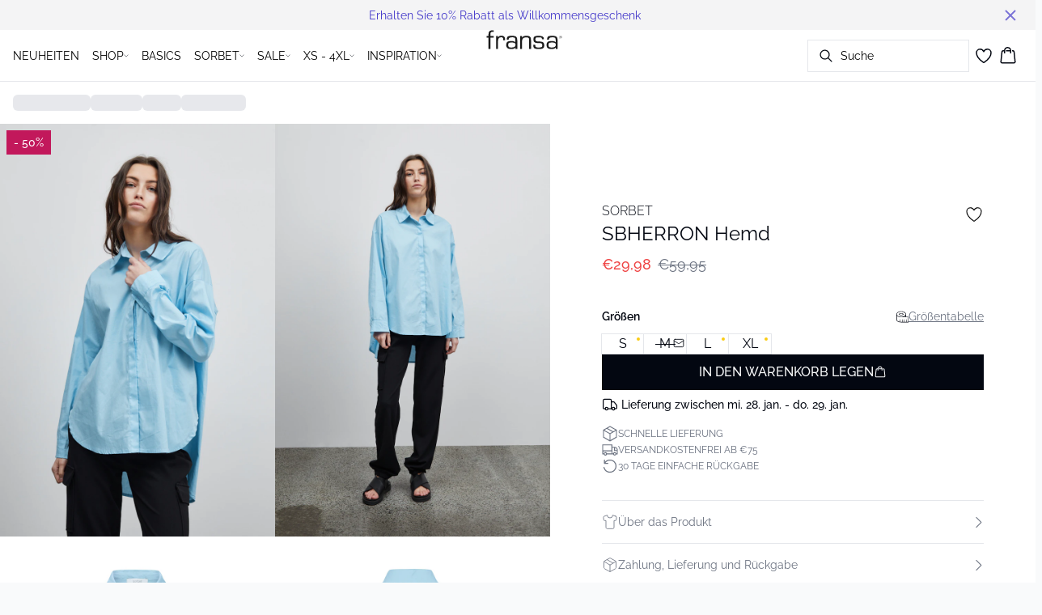

--- FILE ---
content_type: text/html; charset=utf-8
request_url: https://www.fransa.com/de-de/azurine-langarm-hemd-22100110-164029
body_size: 83513
content:
<!DOCTYPE html><html lang="de"><head><meta charSet="utf-8"/><meta name="viewport" content="width=device-width, initial-scale=1"/><link rel="preload" as="image" href="https://images.ctfassets.net/m1m93hv0s4gg/1hSrO6ufZiStMfCoULjU3N/6656d5b84760a15984cb676e1b3b02bf/Fransa_25px-high.svg" fetchPriority="high"/><link rel="preload" as="image" imageSrcSet="https://dkcompany-test.imgix.net/3915_5ce63d76-3534-4087-9c2b-90f99e0ca772?auto=format&amp;pad=0&amp;ixlib=react-9.10.0&amp;w=200 200w,
https://dkcompany-test.imgix.net/3915_5ce63d76-3534-4087-9c2b-90f99e0ca772?auto=format&amp;pad=0&amp;ixlib=react-9.10.0&amp;w=400 400w,
https://dkcompany-test.imgix.net/3915_5ce63d76-3534-4087-9c2b-90f99e0ca772?auto=format&amp;pad=0&amp;ixlib=react-9.10.0&amp;w=800 800w,
https://dkcompany-test.imgix.net/3915_5ce63d76-3534-4087-9c2b-90f99e0ca772?auto=format&amp;pad=0&amp;ixlib=react-9.10.0&amp;w=1200 1200w,
https://dkcompany-test.imgix.net/3915_5ce63d76-3534-4087-9c2b-90f99e0ca772?auto=format&amp;pad=0&amp;ixlib=react-9.10.0&amp;w=1600 1600w,
https://dkcompany-test.imgix.net/3915_5ce63d76-3534-4087-9c2b-90f99e0ca772?auto=format&amp;pad=0&amp;ixlib=react-9.10.0&amp;w=2000 2000w" imageSizes="(max-width: 768px) 100vw, 50vw" fetchPriority="high"/><link rel="stylesheet" href="/_next/static/css/6dc9f6ca26d912f0.css" data-precedence="next"/><link rel="preload" as="script" fetchPriority="low" href="/_next/static/chunks/webpack-6616c4666eb8357a.js"/><script src="/_next/static/chunks/fd9d1056-d7735b0c59b716d1.js" async=""></script><script src="/_next/static/chunks/8710-59fa858873445f2a.js" async=""></script><script src="/_next/static/chunks/main-app-681e91b4680e294d.js" async=""></script><script src="/_next/static/chunks/3fcb4b18-4a495c6cb4098de9.js" async=""></script><script src="/_next/static/chunks/3586-38eefa19ec82e4b2.js" async=""></script><script src="/_next/static/chunks/9077-6cc96c18dfd24f25.js" async=""></script><script src="/_next/static/chunks/2229-3f8368fed3e27a31.js" async=""></script><script src="/_next/static/chunks/5675-1132a655363c8f99.js" async=""></script><script src="/_next/static/chunks/app/%5Blocale%5D/not-found-5e585aeba7b89345.js" async=""></script><script src="/_next/static/chunks/app/global-error-7d35c08664e13288.js" async=""></script><script src="/_next/static/chunks/app/%5Blocale%5D/product/%5B...slug%5D/error-66885f7c1781ab6c.js" async=""></script><script src="/_next/static/chunks/app/%5Blocale%5D/product/%5B...slug%5D/not-found-3a252f7dee8b3291.js" async=""></script><script src="/_next/static/chunks/8ebfe495-f87d53acad043b68.js" async=""></script><script src="/_next/static/chunks/3804-8b357b6accfaf9bb.js" async=""></script><script src="/_next/static/chunks/8496-1d35baf6dc53947e.js" async=""></script><script src="/_next/static/chunks/5231-1df702b52a9f4bae.js" async=""></script><script src="/_next/static/chunks/3182-bdbad86444967a0b.js" async=""></script><script src="/_next/static/chunks/8739-aebf3ca74ece5fee.js" async=""></script><script src="/_next/static/chunks/6144-1f07f2e8e41e29a0.js" async=""></script><script src="/_next/static/chunks/6173-e19671cee9d75a10.js" async=""></script><script src="/_next/static/chunks/500-0aadae9dd5f71e9f.js" async=""></script><script src="/_next/static/chunks/2198-e8c1656676730bd3.js" async=""></script><script src="/_next/static/chunks/522-715262b12e7cd16f.js" async=""></script><script src="/_next/static/chunks/7246-e51252f849f0393b.js" async=""></script><script src="/_next/static/chunks/6487-1f6504394585e620.js" async=""></script><script src="/_next/static/chunks/8431-f17392bdcd3e5720.js" async=""></script><script src="/_next/static/chunks/6311-718847324ad984ff.js" async=""></script><script src="/_next/static/chunks/7415-06dbdc588f231130.js" async=""></script><script src="/_next/static/chunks/1418-a57cfbf0ba0300fb.js" async=""></script><script src="/_next/static/chunks/app/%5Blocale%5D/product/%5B...slug%5D/layout-0f854f03085c435c.js" async=""></script><script src="/_next/static/chunks/4443-450b1c48e25be2c2.js" async=""></script><script src="/_next/static/chunks/8558-f8d001da458bc8eb.js" async=""></script><script src="/_next/static/chunks/5940-f362d8e5b8a0ddb6.js" async=""></script><script src="/_next/static/chunks/app/layout-dd5ad3b8c834572b.js" async=""></script><script src="/_next/static/chunks/app/error-28d9e1b8ca317e97.js" async=""></script><script src="/_next/static/chunks/app/not-found-822c4aca771367d7.js" async=""></script><script src="/_next/static/chunks/1659-366890fffffa9e34.js" async=""></script><script src="/_next/static/chunks/61-f5a026a3b3f4eb92.js" async=""></script><script src="/_next/static/chunks/1323-bc816a67c01fb963.js" async=""></script><script src="/_next/static/chunks/3816-8f5264c258933abf.js" async=""></script><script src="/_next/static/chunks/830-dfa3ff9096d2449d.js" async=""></script><script src="/_next/static/chunks/8134-0aeed0992bcf0cb4.js" async=""></script><script src="/_next/static/chunks/1873-66d9e785e3b68dad.js" async=""></script><script src="/_next/static/chunks/8621-4fb2e2397aa9a9b7.js" async=""></script><script src="/_next/static/chunks/2829-bb869063e496c266.js" async=""></script><script src="/_next/static/chunks/2493-950634bd7a358109.js" async=""></script><script src="/_next/static/chunks/app/%5Blocale%5D/product/%5B...slug%5D/page-aa6d69ca98d40a78.js" async=""></script><link rel="preload" href="https://policy.app.cookieinformation.com/uc.js" as="script"/><link rel="preload" href="/fonts/raleway-variable.woff2" as="font" type="font/woff2" crossorigin="anonymous"/><link rel="dns-prefetch" href="https://dkcompany.imgix.net"/><link rel="preconnect" href="https://dkcompany.imgix.net" crossorigin="anonymous"/><title>SBHERRON Hemd in azurine baumwolle | Fransa</title><meta name="application-name" content="Fransa"/><meta name="generator" content="Next.js"/><meta name="keywords" content="50Procent,Feminine"/><meta name="title" content="SBHERRON Hemd in azurine baumwolle | Fransa"/><link rel="canonical" href="https://www.fransa.com/de-de/azurine-langarm-hemd-22100110-164029"/><link rel="alternate" hrefLang="da-dk" href="https://www.fransa.com/da-dk/sbherron-skjorte--22100110-164029"/><link rel="alternate" hrefLang="de-de" href="https://www.fransa.com/de-de/sbherron-hemd--22100110-164029"/><link rel="alternate" hrefLang="en" href="https://www.fransa.com/en-eu/sbherron-shirt--22100110-164029"/><link rel="alternate" hrefLang="x-default" href="https://www.fransa.com/global/sbherron-shirt--22100110-164029"/><link rel="alternate" hrefLang="nb-no" href="https://www.fransa.com/nb-no/sbherron-skjorte--22100110-164029"/><link rel="alternate" hrefLang="nl-nl" href="https://www.fransa.com/nl-nl/sbherron-overhemd--22100110-164029"/><link rel="alternate" hrefLang="sv-se" href="https://www.fransa.com/sv-se/sbherron-skjorta--22100110-164029"/><meta property="og:title" content="SBHERRON Hemd in azurine baumwolle | Fransa"/><meta property="og:url" content="https://www.fransa.com/de-de/sbherron-hemd--22100110-164029"/><meta property="og:image" content="https://dkcompany.imgix.net/3915_5ce63d76-3534-4087-9c2b-90f99e0ca772?pad=0&amp;w=1200"/><meta property="og:image:alt" content="SBHERRON Hemd in azurine baumwolle | Fransa"/><meta property="og:type" content="article"/><meta name="twitter:card" content="summary_large_image"/><meta name="twitter:title" content="SBHERRON Hemd in azurine baumwolle | Fransa"/><meta name="twitter:image" content="https://dkcompany.imgix.net/3915_5ce63d76-3534-4087-9c2b-90f99e0ca772?pad=0&amp;w=1200"/><meta name="twitter:image:alt" content="SBHERRON Hemd in azurine baumwolle | Fransa"/><link rel="icon" href="/images/favicon/FRANSA/black/favicon.svg" media="(prefers-color-scheme: light)" type="image/svg+xml"/><link rel="icon" href="/images/favicon/FRANSA/white/favicon.svg" media="(prefers-color-scheme: dark)" type="image/svg+xml"/><style>
        :root {
          --background: 0deg 0% 100%; /* white */
          --foreground: 224deg 71% 4%; /* gray-950 */
          --muted: 220deg 14% 96%; /* gray-100 */
          --muted-foreground: 220deg 9% 46%; /* gray-500 */
          --card: 0deg 0% 100%; /* white */
          --card-foreground: 224deg 71% 4%; /* gray-950 */
          --popover: 0deg 0% 100%; /* white */
          --popover-foreground: 224deg 71% 4%; /* gray-950 */
          --border: 220deg 13% 91%;
          --input: 220deg 13% 91%;
          --primary: 224deg 71% 4%; /* gray-950 */
          --primary-foreground: 210deg 20% 98%; /* gray-50 */
          --secondary: 220deg 14% 96%; /* gray-100 */
          --secondary-foreground: 221deg 39% 11%; /* gray-900 */
          --accent: 220deg 14% 96%; /* gray-100 */
          --accent-foreground: 221deg 39% 11%; /* gray-900 */
          --destructive: 0deg 84% 60%; /* red-500 */
          --destructive-foreground: 210deg 20% 98%; /* gray-50 */
          --ring: 224deg 71% 4%; /* gray-950 */
          --radius: 0rem;
        }
      </style><style>
          
        @font-face {
          font-family: 'Raleway';
          font-optical-sizing: auto;
          font-weight: 100 900;
          font-style: normal;
          font-display: swap;
          src: url('/fonts/raleway-variable.woff2') format('woff2');
        }
      
          
        @font-face {
          font-family: 'Raleway';
          font-optical-sizing: auto;
          font-weight: 100 900;
          font-style: normal;
          font-display: swap;
          src: url('/fonts/raleway-variable.woff2') format('woff2');
        }
      
          :root {
            --font-sans: 'raleway';
            --font-display: 'raleway';
          }
        </style><script src="/_next/static/chunks/polyfills-42372ed130431b0a.js" noModule=""></script></head><body class="antialiased bg-gray-50"><!--$--><!--/$--><div class="bg-background"><script>(self.__next_s=self.__next_s||[]).push(["https://policy.app.cookieinformation.com/uc.js",{"type":"text/javascript","data-culture":"DE","data-gcm-version":"2.0","data-nscript":"beforeInteractive","id":"CookieConsent"}])</script><header class="sticky top-0 z-50 w-full transition-transform duration-300 translate-y-0"><!--$--><div class="relative flex items-center w-full px-3 min-h-[37px]" style="background-color:#f4f4f5;color:#4338ca"><a class="container py-2 mx-auto" href="/de-de/newsletter"><span class="flex flex-col items-center text-center pr-8 [&amp;_a]:!text-inherit"><div class="text-xs md:text-sm"><div class=""><p class="">Erhalten Sie 10% Rabatt als Willkommensgeschenk </p></div></div></span><button style="color:#4338ca" class="absolute z-10 p-2 -translate-y-1/2 top-1/2 right-4 opacity-70 hover:opacity-100" aria-label="Close banner"><svg width="14" height="14" viewBox="0 0 14 14" fill="none" stroke="currentColor" stroke-width="2"><path d="M1 1L13 13M1 13L13 1"></path></svg></button></a></div><!--/$--><nav class="relative flex items-stretch self-center w-full h-16 gap-0.5 pl-2 pr-4 text-xs text-black bg-white border-b lg:text-sm border-border"><!--$--><div class="flex gap-4 items-center"><div class="items-center hidden h-16 lg:flex"><div class="flex items-center h-full group/item"><a class="flex items-center p-2 h-full select-none group-hover/item:font-medium" href="/de-de/neuheiten">NEUHEITEN</a></div><div class="flex items-center h-full group/item"><p class="relative flex items-center h-full p-2 cursor-pointer select-none group-hover/item:font-medium"><span class="flex gap-1 items-center">SHOP<svg xmlns="http://www.w3.org/2000/svg" viewBox="0 0 48 48" width="6px" height="6px" class="text-foreground"><path class="fill-current" d="M 43.486328 11.978516 A 1.50015 1.50015 0 0 0 42.439453 12.439453 L 24 30.878906 L 5.5605469 12.439453 A 1.50015 1.50015 0 0 0 4.484375 11.984375 A 1.50015 1.50015 0 0 0 3.4394531 14.560547 L 22.939453 34.060547 A 1.50015 1.50015 0 0 0 25.060547 34.060547 L 44.560547 14.560547 A 1.50015 1.50015 0 0 0 43.486328 11.978516 z"></path></svg></span><span class="hidden absolute top-2/3 left-1/2 opacity-0 -translate-x-1/2 md:group-hover/item:block" style="width:calc(100% + 40px)"><span class="absolute w-full h-10"></span></span></p><div class="absolute right-0 left-0 top-full -mt-px h-40 -z-10 transform -translate-y-[30rem] invisible opacity-0 group-hover/item:visible group-hover/item:opacity-100 group-hover/item:translate-y-0 transition-transform duration-150 ease-in-out group-hover/item:transition-all"><div class="bg-white border-t shadow-sm border-border"><div class="flex justify-between items-start px-8 py-8"><div class="flex gap-4 items-start w-full"><div class="flex flex-col basis-[600px] max-w-[600px]"><p class="font-semibold select-none">KATEGORIEN</p><div class="flex gap-x-4 items-start w-full"><div class="flex flex-col w-full max-w-[200px]"><a class="py-2 select-none hover:underline" href="/de-de/kleidung">ALLE KLEIDER SEHEN</a><a class="py-2 select-none hover:underline" href="/de-de/kleidung/blusen">Blusen</a><a class="py-2 select-none hover:underline" href="/de-de/kleidung/stricken">Stricken</a><a class="py-2 select-none hover:underline" href="/de-de/kleidung/november-deal"> 2 FÜR 65,-</a><a class="py-2 select-none hover:underline" href="/de-de/kleidung/kleider">Kleider</a><a class="py-2 select-none hover:underline" href="/de-de/kleidung/blazers">Blazers</a><a class="py-2 select-none hover:underline" href="/de-de/kleidung/hosen-jeans/hosen">Hosen</a><a class="py-2 select-none hover:underline" href="/de-de/kleidung/sweatshirts">Sweatshirts</a></div><div class="flex flex-col w-full max-w-[200px]"><a class="py-2 select-none hover:underline" href="/de-de/kleidung/jacken-maentel">Oberbekleidung</a><a class="py-2 select-none hover:underline" href="/de-de/kleidung/hemden">Hemden</a><a class="py-2 select-none hover:underline" href="/de-de/kleidung/hosen-jeans/jeans">Jeans</a><a class="py-2 select-none hover:underline" href="/de-de/kleidung/strickjacken">Strickjacken</a><a class="py-2 select-none hover:underline" href="/de-de/kleidung/t-shirts">T-shirts</a><a class="py-2 select-none hover:underline" href="/de-de/kleidung/west">Westen</a><a class="py-2 select-none hover:underline" href="/de-de/kleidung/tuniken">Tuniken</a><a class="py-2 select-none hover:underline" href="/de-de/kleidung/rocke">Röcke</a></div><div class="flex flex-col w-full max-w-[200px]"><a class="py-2 select-none hover:underline" href="/de-de/kleidung/oberteile">Oberteile</a><a class="py-2 select-none hover:underline" href="/de-de/kleidung/kurze-hosen">Kurze Hosen</a><a class="py-2 select-none hover:underline" href="/de-de/kleidung/accessories">Zubehör</a><a class="py-2 select-none hover:underline" href="/de-de/kleidung/jumpsuits">Jumpsuits</a><a class="py-2 select-none hover:underline" href="/de-de/basics">BASICS</a><a class="py-2 select-none hover:underline" href="/de-de/extended-sizes">XS - 4XL</a></div></div></div></div><div class="flex items-center my-auto space-x-8 justify-stretch"></div></div></div></div></div><div class="flex items-center h-full group/item"><a class="flex items-center p-2 h-full select-none group-hover/item:font-medium" href="/de-de/basics">BASICS</a></div><div class="flex items-center h-full group/item"><p class="relative flex items-center h-full p-2 cursor-pointer select-none group-hover/item:font-medium"><span class="flex gap-1 items-center">SORBET<svg xmlns="http://www.w3.org/2000/svg" viewBox="0 0 48 48" width="6px" height="6px" class="text-foreground"><path class="fill-current" d="M 43.486328 11.978516 A 1.50015 1.50015 0 0 0 42.439453 12.439453 L 24 30.878906 L 5.5605469 12.439453 A 1.50015 1.50015 0 0 0 4.484375 11.984375 A 1.50015 1.50015 0 0 0 3.4394531 14.560547 L 22.939453 34.060547 A 1.50015 1.50015 0 0 0 25.060547 34.060547 L 44.560547 14.560547 A 1.50015 1.50015 0 0 0 43.486328 11.978516 z"></path></svg></span><span class="hidden absolute top-2/3 left-1/2 opacity-0 -translate-x-1/2 md:group-hover/item:block" style="width:calc(100% + 40px)"><span class="absolute w-full h-10"></span></span></p><div class="absolute right-0 left-0 top-full -mt-px h-40 -z-10 transform -translate-y-[30rem] invisible opacity-0 group-hover/item:visible group-hover/item:opacity-100 group-hover/item:translate-y-0 transition-transform duration-150 ease-in-out group-hover/item:transition-all"><div class="bg-white border-t shadow-sm border-border"><div class="flex justify-between items-start px-8 py-8"><div class="flex gap-4 items-start w-full"><div class="flex flex-col basis-[400px] max-w-[400px]"><p class="font-semibold select-none">KATEGORIEN</p><div class="flex gap-x-4 items-start w-full"><div class="flex flex-col w-full max-w-[200px]"><a class="py-2 select-none hover:underline" href="/de-de/sorbet">ALLE SEHEN</a><a class="py-2 select-none hover:underline" href="/de-de/sorbet/neuheiten">Sorbet Neuheiten</a><a class="py-2 select-none hover:underline" href="/de-de/sorbet/kleider">Sorbet Kleider</a><a class="py-2 select-none hover:underline" href="/de-de/sorbet/blusen">Sorbet Blusen</a><a class="py-2 select-none hover:underline" href="/de-de/sorbet/stricken">Sorbet Stricken</a><a class="py-2 select-none hover:underline" href="/de-de/sorbet/hemden">Sorbet Hemden</a><a class="py-2 select-none hover:underline" href="/de-de/sorbet/jacken-maentel">Sorbet Jacken &amp; Manteaux</a><a class="py-2 select-none hover:underline" href="/de-de/sorbet/hosen-jeans">Sorbet Hosen und Jeans</a></div><div class="flex flex-col w-full max-w-[200px]"><a class="py-2 select-none hover:underline" href="/de-de/sorbet/blazers">Sorbet blazers</a><a class="py-2 select-none hover:underline" href="/de-de/sorbet/rocke">Sortbet röcke</a><a class="py-2 select-none hover:underline" href="/de-de/sorbet/t-shirts">Sorbet t-shirts</a><a class="py-2 select-none hover:underline" href="/de-de/sorbet/oberteile">Sorbet Oberteile</a><a class="py-2 select-none hover:underline" href="/de-de/sorbet/pullovers">Sorbet pullovers</a><a class="py-2 select-none hover:underline" href="/de-de/sorbet/kurze-hosen">Sorbet kurze Hosen</a><a class="py-2 select-none hover:underline" href="/de-de/sorbet/west">Sorbet Weste</a><a class="py-2 select-none hover:underline" href="/de-de/sorbet/sale">SALG</a></div></div></div></div><div class="flex items-center my-auto space-x-8 justify-stretch"></div></div></div></div></div><div class="flex items-center h-full group/item"><p class="relative flex items-center h-full p-2 cursor-pointer select-none group-hover/item:font-medium"><span class="flex gap-1 items-center">SALE<svg xmlns="http://www.w3.org/2000/svg" viewBox="0 0 48 48" width="6px" height="6px" class="text-foreground"><path class="fill-current" d="M 43.486328 11.978516 A 1.50015 1.50015 0 0 0 42.439453 12.439453 L 24 30.878906 L 5.5605469 12.439453 A 1.50015 1.50015 0 0 0 4.484375 11.984375 A 1.50015 1.50015 0 0 0 3.4394531 14.560547 L 22.939453 34.060547 A 1.50015 1.50015 0 0 0 25.060547 34.060547 L 44.560547 14.560547 A 1.50015 1.50015 0 0 0 43.486328 11.978516 z"></path></svg></span><span class="hidden absolute top-2/3 left-1/2 opacity-0 -translate-x-1/2 md:group-hover/item:block" style="width:calc(100% + 40px)"><span class="absolute w-full h-10"></span></span></p><div class="absolute right-0 left-0 top-full -mt-px h-40 -z-10 transform -translate-y-[30rem] invisible opacity-0 group-hover/item:visible group-hover/item:opacity-100 group-hover/item:translate-y-0 transition-transform duration-150 ease-in-out group-hover/item:transition-all"><div class="bg-white border-t shadow-sm border-border"><div class="flex justify-between items-start px-8 py-8"><div class="flex gap-4 items-start w-full"><div class="flex flex-col basis-[400px] max-w-[400px]"><p class="font-semibold select-none">KATEGORIEN</p><div class="flex gap-x-4 items-start w-full"><div class="flex flex-col w-full max-w-[200px]"><a class="py-2 select-none hover:underline" href="/de-de/sale">ALLE SALE ANZEIGEN</a><a class="py-2 select-none hover:underline" href="/de-de/kleidung/reduzierte-saisonfavoriten">Reduzierte Favoriten</a><a class="py-2 select-none hover:underline" href="/de-de/sale/stricken">Stricken</a><a class="py-2 select-none hover:underline" href="/de-de/sale/blusen">Blusen</a><a class="py-2 select-none hover:underline" href="/de-de/sale/jacken">Jacken</a><a class="py-2 select-none hover:underline" href="/de-de/sale/hosen">Hosen</a><a class="py-2 select-none hover:underline" href="/de-de/sale/hemden">Hemden</a><a class="py-2 select-none hover:underline" href="/de-de/sale/blazers">Blazers</a></div><div class="flex flex-col w-full max-w-[200px]"><a class="py-2 select-none hover:underline" href="/de-de/sale/kleider">Kleider</a><a class="py-2 select-none hover:underline" href="/de-de/sale/t-shirts">T-shirts</a><a class="py-2 select-none hover:underline" href="/de-de/sale/rocke">Röcke</a><a class="py-2 select-none hover:underline" href="/de-de/sale/oberteile">Oberteile</a><a class="py-2 select-none hover:underline" href="/de-de/sale/accessories">Zubehör</a></div></div></div></div><div class="flex items-center my-auto space-x-8 justify-stretch"></div></div></div></div></div><div class="flex items-center h-full group/item"><a class="relative flex items-center h-full p-2 cursor-pointer select-none group-hover/item:font-medium" href="/de-de/extended-sizes"><span class="flex gap-1 items-center">XS - 4XL<svg xmlns="http://www.w3.org/2000/svg" viewBox="0 0 48 48" width="6px" height="6px" class="text-foreground"><path class="fill-current" d="M 43.486328 11.978516 A 1.50015 1.50015 0 0 0 42.439453 12.439453 L 24 30.878906 L 5.5605469 12.439453 A 1.50015 1.50015 0 0 0 4.484375 11.984375 A 1.50015 1.50015 0 0 0 3.4394531 14.560547 L 22.939453 34.060547 A 1.50015 1.50015 0 0 0 25.060547 34.060547 L 44.560547 14.560547 A 1.50015 1.50015 0 0 0 43.486328 11.978516 z"></path></svg></span><span class="hidden absolute top-2/3 left-1/2 opacity-0 -translate-x-1/2 md:group-hover/item:block" style="width:calc(100% + 40px)"><span class="absolute w-full h-10"></span></span></a><div class="absolute right-0 left-0 top-full -mt-px h-40 -z-10 transform -translate-y-[30rem] invisible opacity-0 group-hover/item:visible group-hover/item:opacity-100 group-hover/item:translate-y-0 transition-transform duration-150 ease-in-out group-hover/item:transition-all"><div class="bg-white border-t shadow-sm border-border"><div class="flex justify-between items-start px-8 py-8"><div class="flex gap-4 items-start w-full"><div class="flex flex-col basis-[400px] max-w-[400px]"><p class="font-semibold select-none">KATEGORIEN</p><div class="flex gap-x-4 items-start w-full"><div class="flex flex-col w-full max-w-[200px]"><a class="py-2 select-none hover:underline" href="/de-de/extended-sizes">ALLE SEHEN</a><a class="py-2 select-none hover:underline" href="/de-de/extended-sizes/neuheiten">Neuheiten</a><a class="py-2 select-none hover:underline" href="/de-de/extended-sizes/blusen-hemden">Blusen und Hemden</a><a class="py-2 select-none hover:underline" href="/de-de/extended-sizes/kleider">Kleider</a><a class="py-2 select-none hover:underline" href="/de-de/extended-sizes/blazers">Blazers</a><a class="py-2 select-none hover:underline" href="/de-de/extended-sizes/stricken-strickjacken">Strickjacken und stricken</a><a class="py-2 select-none hover:underline" href="/de-de/extended-sizes/hosen-jeans">Hosen und Jeans</a><a class="py-2 select-none hover:underline" href="/de-de/extended-sizes/t-shirts-oberteile">T-shirts und Oberteile</a></div><div class="flex flex-col w-full max-w-[200px]"><a class="py-2 select-none hover:underline" href="/de-de/extended-sizes/jacken-maentel-weste">Jacken, mäntel und westen</a><a class="py-2 select-none hover:underline" href="/de-de/extended-sizes/rocke-kurze-hosen">Röcke und kurze Hosen</a><a class="py-2 select-none hover:underline" href="/de-de/extended-sizes/sale">Sale</a></div></div></div></div><div class="flex items-center my-auto space-x-8 justify-stretch"></div></div></div></div></div><div class="flex items-center h-full group/item"><p class="relative flex items-center h-full p-2 cursor-pointer select-none group-hover/item:font-medium"><span class="flex gap-1 items-center">INSPIRATION<svg xmlns="http://www.w3.org/2000/svg" viewBox="0 0 48 48" width="6px" height="6px" class="text-foreground"><path class="fill-current" d="M 43.486328 11.978516 A 1.50015 1.50015 0 0 0 42.439453 12.439453 L 24 30.878906 L 5.5605469 12.439453 A 1.50015 1.50015 0 0 0 4.484375 11.984375 A 1.50015 1.50015 0 0 0 3.4394531 14.560547 L 22.939453 34.060547 A 1.50015 1.50015 0 0 0 25.060547 34.060547 L 44.560547 14.560547 A 1.50015 1.50015 0 0 0 43.486328 11.978516 z"></path></svg></span><span class="hidden absolute top-2/3 left-1/2 opacity-0 -translate-x-1/2 md:group-hover/item:block" style="width:calc(100% + 40px)"><span class="absolute w-full h-10"></span></span></p><div class="absolute right-0 left-0 top-full -mt-px h-40 -z-10 transform -translate-y-[30rem] invisible opacity-0 group-hover/item:visible group-hover/item:opacity-100 group-hover/item:translate-y-0 transition-transform duration-150 ease-in-out group-hover/item:transition-all"><div class="bg-white border-t shadow-sm border-border"><div class="flex justify-between items-start px-8 py-8"><div class="flex gap-4 items-start w-full"><div class="flex flex-col basis-[200px] max-w-[200px]"><a class="font-semibold select-none hover:underline" href="/de-de/kleidung/spring-2026">New Collection - Spring Opening</a><div class="flex gap-x-4 items-start w-full"></div></div><div class="flex flex-col basis-[200px] max-w-[200px]"><a class="font-semibold select-none hover:underline" href="/de-de/kleidung/soft-sweatsuits">Soft Sweatsuits</a><div class="flex gap-x-4 items-start w-full"></div></div><div class="flex flex-col basis-[200px] max-w-[200px]"><a class="font-semibold select-none hover:underline" href="/de-de/kleidung/mary-musthaveknits">Must-have Strickteile</a><div class="flex gap-x-4 items-start w-full"></div></div><div class="flex flex-col basis-[200px] max-w-[200px]"><a class="font-semibold select-none hover:underline" href="/de-de/kleidung/november-deal"> 2 FÜR 65,-</a><div class="flex gap-x-4 items-start w-full"></div></div></div><div class="flex items-center my-auto space-x-8 justify-stretch"></div></div></div></div></div></div><div class="flex items-center h-16 lg:hidden"><button type="button" class="flex items-center px-1 py-1 rounded focus:outline-none focus:ring-0" aria-label="Open menu" aria-haspopup="dialog" aria-expanded="false" aria-controls="radix-:R9icvffaj6kq:" data-state="closed"><span class="flex gap-2 items-center p-2 rounded"><svg xmlns="http://www.w3.org/2000/svg" viewBox="0 0 512 350" width="20px" height="20px" class="text-foreground"><path d="M 24.21637,48.572567 H 487.78363 M 24.21637,175 H 487.78363 M 24.21637,301.42743 h 463.56726" fill="none" stroke="currentColor" stroke-linecap="round" stroke-miterlimit="10" stroke-width="32"></path></svg><span class="hidden text-sm font-semibold lg:block">Menü</span></span></button></div></div><!--/$--><div class="flex gap-2 lg:contents"><div class="z-0 my-auto w-full h-full max-h-5 pointer-events-none lg:absolute lg:inset-0 lg:max-h-6 lg:flex lg:items-center lg:justify-center"><a class="text-primary underline hover:text-primary/80 h-full pointer-events-auto" data-testid="shop-logo" href="/de-de"><img alt="Website logo. Click here to go to the homepage." fetchPriority="high" width="300" height="25" decoding="async" data-nimg="1" class="w-full h-full" style="color:transparent" src="https://images.ctfassets.net/m1m93hv0s4gg/1hSrO6ufZiStMfCoULjU3N/6656d5b84760a15984cb676e1b3b02bf/Fransa_25px-high.svg"/></a></div></div><div class="flex relative gap-0 justify-center items-center ml-auto z-1 lg:gap-2"><!--$--><button type="button" class="flex items-center no-underline text-foregound" title="Search for products" aria-haspopup="dialog" aria-expanded="false" aria-controls="radix-:R7icvffaj6kq:" data-state="closed"><div class="hidden lg:flex p-1.5"><div class="flex items-center h-10 w-[150px] xl:w-[200px] px-3 space-x-2 border rounded border-border hover:border-gray- cursor-text"><svg xmlns="http://www.w3.org/2000/svg" viewBox="0 0 48 48" width="20px" height="20px" class="text-foreground"><path class="fill-current" d="M 20.5 6 C 12.509634 6 6 12.50964 6 20.5 C 6 28.49036 12.509634 35 20.5 35 C 23.956359 35 27.133709 33.779044 29.628906 31.75 L 39.439453 41.560547 A 1.50015 1.50015 0 1 0 41.560547 39.439453 L 31.75 29.628906 C 33.779044 27.133709 35 23.956357 35 20.5 C 35 12.50964 28.490366 6 20.5 6 z M 20.5 9 C 26.869047 9 32 14.130957 32 20.5 C 32 23.602612 30.776198 26.405717 28.791016 28.470703 A 1.50015 1.50015 0 0 0 28.470703 28.791016 C 26.405717 30.776199 23.602614 32 20.5 32 C 14.130953 32 9 26.869043 9 20.5 C 9 14.130957 14.130953 9 20.5 9 z"></path></svg><span>Suche</span></div></div><div class="flex flex-col justify-center items-center w-10 h-10 lg:hidden"><svg xmlns="http://www.w3.org/2000/svg" viewBox="0 0 48 48" width="28px" height="28px" class="text-foreground"><path class="fill-current" d="M 20.5 6 C 12.509634 6 6 12.50964 6 20.5 C 6 28.49036 12.509634 35 20.5 35 C 23.956359 35 27.133709 33.779044 29.628906 31.75 L 39.439453 41.560547 A 1.50015 1.50015 0 1 0 41.560547 39.439453 L 31.75 29.628906 C 33.779044 27.133709 35 23.956357 35 20.5 C 35 12.50964 28.490366 6 20.5 6 z M 20.5 9 C 26.869047 9 32 14.130957 32 20.5 C 32 23.602612 30.776198 26.405717 28.791016 28.470703 A 1.50015 1.50015 0 0 0 28.470703 28.791016 C 26.405717 30.776199 23.602614 32 20.5 32 C 14.130953 32 9 26.869043 9 20.5 C 9 14.130957 14.130953 9 20.5 9 z"></path></svg><span class="select-none sr-only">Suche</span></div></button><!--/$--><!--$--><!--/$--><!--$--><a class="relative" href="/de-de/favoriten"><svg xmlns="http://www.w3.org/2000/svg" viewBox="0 0 512 512" width="24px" height="24px" class="text-foreground"><path d="M352.92 80C288 80 256 144 256 144s-32-64-96.92-64c-52.76 0-94.54 44.14-95.08 96.81-1.1 109.33 86.73 187.08 183 252.42a16 16 0 0018 0c96.26-65.34 184.09-143.09 183-252.42-.54-52.67-42.32-96.81-95.08-96.81z" fill="transparent" stroke="currentColor" stroke-linecap="round" stroke-linejoin="round" stroke-width="32"></path></svg></a><!--/$--><button type="button" class="flex flex-col p-1.5 max-md:min-w-10 md:flex-row md:gap-1 items-center justify-center text-foregound no-underline" aria-haspopup="dialog" aria-expanded="false" aria-controls="radix-:Rjicvffaj6kq:" data-state="closed"><span class="relative"><svg xmlns="http://www.w3.org/2000/svg" viewBox="0 0 48 48" width="24px" height="24px" class="text-foreground"><path class="fill-current" d="M 23 2 C 18.385291 2 14.559689 5.5140788 14.058594 10 L 12 10 C 9.688 10 7.7634375 11.733203 7.5234375 14.033203 L 5.0234375 38.033203 C 4.8914375 39.298203 5.30425 40.566672 6.15625 41.513672 C 7.00825 42.458672 8.228 43 9.5 43 L 38.5 43 C 39.772 43 40.99175 42.458672 41.84375 41.513672 C 42.69575 40.567672 43.106609 39.298203 42.974609 38.033203 L 40.476562 14.033203 C 40.236562 11.733203 38.312 10 36 10 L 33.953125 10 C 33.984125 10.33 34 10.664 34 11 L 34 13 L 36 13 C 36.771 13 37.412187 13.578703 37.492188 14.345703 L 39.992188 38.345703 C 40.036187 38.767703 39.898234 39.189906 39.615234 39.503906 C 39.331234 39.818906 38.924 40 38.5 40 L 9.5 40 C 9.076 40 8.6697188 39.819859 8.3867188 39.505859 C 8.1027187 39.190859 7.9638125 38.767703 8.0078125 38.345703 L 10.507812 14.345703 C 10.587813 13.578703 11.229 13 12 13 L 14 13 L 14 16.5 A 1.50015 1.50015 0 1 0 17 16.5 L 17 11 C 17 7.6687195 19.668719 5 23 5 C 25.989762 5 28.439942 7.1510842 28.912109 10 L 19.132812 10 C 19.048812 10.32 19 10.654 19 11 L 19 13 L 29 13 L 29 16.5 A 1.50015 1.50015 0 1 0 32 16.5 L 32 11 C 32 6.0472805 27.952719 2 23 2 z"></path></svg></span><span class="select-none sr-only">Warenkorb</span></button></div></nav></header><main><!--$--><!--$?--><template id="B:0"></template><div class="w-full"><div class="relative w-full my-8 md:flex md:items-start"><div class="w-full md:w-6/12 md:top-0 md:sticky"><div class="flex items-start w-full"><div class="hidden md:flex justify-end w-2/12 aspect-[1/7.5] pr-1"><div class="flex flex-col items-center w-full px-3"><div class="animate-pulse rounded-md bg-gray-200 aspect-[2/3] w-full"></div><div class="animate-pulse rounded-md bg-gray-200 aspect-[2/3] w-full mt-1"></div><div class="animate-pulse rounded-md bg-gray-200 aspect-[2/3] w-full mt-1"></div><div class="animate-pulse rounded-md bg-gray-200 aspect-[2/3] w-full mt-1"></div><div class="animate-pulse rounded-md bg-gray-200 aspect-[2/3] w-full mt-1"></div><div class="animate-pulse rounded-md bg-gray-200 aspect-[2/3] w-full mt-1"></div></div></div><div class="relative w-full md:w-10/12 aspect-[2/3]"><div class="animate-pulse rounded-md bg-gray-200 w-full h-full"></div><div id="foo" class="absolute bottom-0 left-0 w-full h-[5px] bg-white"></div></div></div></div><div class="flex items-start justify-start w-full md:justify-center md:sticky md:top-0 md:w-6/12"><div class="w-full px-5 pb-5 mt-8 space-y-12 md:max-w-sm"><div><div class="animate-pulse rounded-md bg-gray-200 w-[75px] h-6"></div><div class="animate-pulse rounded-md bg-gray-200 h-7 w-[100px] mt-1"></div><div class="animate-pulse rounded-md bg-gray-200 w-[70px] h-[28px] mt-2"></div><div class="mt-12 space-y-1"><div class="animate-pulse rounded-md bg-gray-200 w-[150px] h-[20px]"></div><div class="animate-pulse rounded-md bg-gray-200 w-[100px] h-[20px]"></div><div class="animate-pulse rounded-md bg-gray-200 w-[130px] h-[20px]"></div></div></div><div class="animate-pulse rounded-md bg-gray-200 w-full h-[108px]"></div><div class="hidden md:block"><div class="animate-pulse rounded-md bg-gray-200 w-full h-[56px]"></div></div><div class="space-y-2"><div class="pb-2 md:hidden"><div class="animate-pulse rounded-md bg-gray-200 w-[62px] h-[24px]"></div></div><div class="animate-pulse rounded-md bg-gray-200 w-full h-[44px]"></div><div class="animate-pulse rounded-md bg-gray-200 w-[64px] h-[20px]"></div></div><div class="animate-pulse rounded-md bg-gray-200 w-full h-[40px]"></div><div class="animate-pulse rounded-md bg-gray-200 w-[160px] h-[44px]"></div><div class="animate-pulse rounded-md bg-gray-200 w-[160px] h-[44px]"></div></div></div></div></div><!--/$--><!--/$--></main><!--$?--><template id="B:1"></template><!--/$--></div><script src="/_next/static/chunks/webpack-6616c4666eb8357a.js" async=""></script><div hidden id="S:0"><div class="w-full"><div class="overflow-x-auto py-4 pr-5 pl-4 w-full snap-x snap-mandatory scroll-smooth scroll-pl-4"><div class="flex gap-2 items-center"><!--$!--><template data-dgst="BAILOUT_TO_CLIENT_SIDE_RENDERING"></template><div class="flex gap-2 items-center"><div class="animate-pulse rounded-md bg-gray-200 w-24 h-5"></div><div class="animate-pulse rounded-md bg-gray-200 w-16 h-5"></div><div class="animate-pulse rounded-md bg-gray-200 w-12 h-5"></div><div class="animate-pulse rounded-md bg-gray-200 w-20 h-5"></div></div><!--/$--></div></div><div class="relative w-full md:flex md:items-start"><div class="w-full pt-0 pl-0 md:top-0 md:sticky md:w-8/12"><div class="relative grid w-full grid-cols-1 lg:grid-cols-2"><div class="relative aspect-[2/3]"><img alt="SBHERRON Hemd LOOKBOOK FRONT 22100110-164029" fetchPriority="high" loading="eager" sizes="(max-width: 768px) 100vw, 50vw" class="w-full aspect-[2/3]" src="https://dkcompany-test.imgix.net/3915_5ce63d76-3534-4087-9c2b-90f99e0ca772?auto=format&amp;pad=0&amp;ixlib=react-9.10.0" srcSet="https://dkcompany-test.imgix.net/3915_5ce63d76-3534-4087-9c2b-90f99e0ca772?auto=format&amp;pad=0&amp;ixlib=react-9.10.0&amp;w=200 200w,
https://dkcompany-test.imgix.net/3915_5ce63d76-3534-4087-9c2b-90f99e0ca772?auto=format&amp;pad=0&amp;ixlib=react-9.10.0&amp;w=400 400w,
https://dkcompany-test.imgix.net/3915_5ce63d76-3534-4087-9c2b-90f99e0ca772?auto=format&amp;pad=0&amp;ixlib=react-9.10.0&amp;w=800 800w,
https://dkcompany-test.imgix.net/3915_5ce63d76-3534-4087-9c2b-90f99e0ca772?auto=format&amp;pad=0&amp;ixlib=react-9.10.0&amp;w=1200 1200w,
https://dkcompany-test.imgix.net/3915_5ce63d76-3534-4087-9c2b-90f99e0ca772?auto=format&amp;pad=0&amp;ixlib=react-9.10.0&amp;w=1600 1600w,
https://dkcompany-test.imgix.net/3915_5ce63d76-3534-4087-9c2b-90f99e0ca772?auto=format&amp;pad=0&amp;ixlib=react-9.10.0&amp;w=2000 2000w"/></div><div class="relative aspect-[2/3]"><img alt="SBHERRON Hemd LOOKBOOK FRONT 22100110-164029" fetchPriority="low" loading="lazy" sizes="auto, (max-width: 768px) 100vw, 50vw" class="w-full aspect-[2/3]" src="https://dkcompany-test.imgix.net/3915_3473aaca-7e02-40b8-bc67-1cb23cb0bd18?auto=format&amp;pad=0&amp;ixlib=react-9.10.0" srcSet="https://dkcompany-test.imgix.net/3915_3473aaca-7e02-40b8-bc67-1cb23cb0bd18?auto=format&amp;pad=0&amp;ixlib=react-9.10.0&amp;w=200 200w,
https://dkcompany-test.imgix.net/3915_3473aaca-7e02-40b8-bc67-1cb23cb0bd18?auto=format&amp;pad=0&amp;ixlib=react-9.10.0&amp;w=400 400w,
https://dkcompany-test.imgix.net/3915_3473aaca-7e02-40b8-bc67-1cb23cb0bd18?auto=format&amp;pad=0&amp;ixlib=react-9.10.0&amp;w=800 800w,
https://dkcompany-test.imgix.net/3915_3473aaca-7e02-40b8-bc67-1cb23cb0bd18?auto=format&amp;pad=0&amp;ixlib=react-9.10.0&amp;w=1200 1200w,
https://dkcompany-test.imgix.net/3915_3473aaca-7e02-40b8-bc67-1cb23cb0bd18?auto=format&amp;pad=0&amp;ixlib=react-9.10.0&amp;w=1600 1600w,
https://dkcompany-test.imgix.net/3915_3473aaca-7e02-40b8-bc67-1cb23cb0bd18?auto=format&amp;pad=0&amp;ixlib=react-9.10.0&amp;w=2000 2000w"/></div><div class="relative aspect-[2/3]"><img alt="SBHERRON Hemd PACK FRONT 22100110-164029" fetchPriority="low" loading="lazy" sizes="auto, (max-width: 768px) 100vw, 50vw" class="w-full aspect-[2/3]" src="https://dkcompany-test.imgix.net/3915_84752617-0ac2-40d9-8fd4-108924f48aac?auto=format&amp;pad=50&amp;ixlib=react-9.10.0" srcSet="https://dkcompany-test.imgix.net/3915_84752617-0ac2-40d9-8fd4-108924f48aac?auto=format&amp;pad=50&amp;ixlib=react-9.10.0&amp;w=200 200w,
https://dkcompany-test.imgix.net/3915_84752617-0ac2-40d9-8fd4-108924f48aac?auto=format&amp;pad=50&amp;ixlib=react-9.10.0&amp;w=400 400w,
https://dkcompany-test.imgix.net/3915_84752617-0ac2-40d9-8fd4-108924f48aac?auto=format&amp;pad=50&amp;ixlib=react-9.10.0&amp;w=800 800w,
https://dkcompany-test.imgix.net/3915_84752617-0ac2-40d9-8fd4-108924f48aac?auto=format&amp;pad=50&amp;ixlib=react-9.10.0&amp;w=1200 1200w,
https://dkcompany-test.imgix.net/3915_84752617-0ac2-40d9-8fd4-108924f48aac?auto=format&amp;pad=50&amp;ixlib=react-9.10.0&amp;w=1600 1600w,
https://dkcompany-test.imgix.net/3915_84752617-0ac2-40d9-8fd4-108924f48aac?auto=format&amp;pad=50&amp;ixlib=react-9.10.0&amp;w=2000 2000w"/></div><div class="relative aspect-[2/3]"><img alt="SBHERRON Hemd PACK BACK 22100110-164029" fetchPriority="low" loading="lazy" sizes="auto, (max-width: 768px) 100vw, 50vw" class="w-full aspect-[2/3]" src="https://dkcompany-test.imgix.net/3915_c5013cca-a549-4f22-abf3-04512077489a?auto=format&amp;pad=50&amp;ixlib=react-9.10.0" srcSet="https://dkcompany-test.imgix.net/3915_c5013cca-a549-4f22-abf3-04512077489a?auto=format&amp;pad=50&amp;ixlib=react-9.10.0&amp;w=200 200w,
https://dkcompany-test.imgix.net/3915_c5013cca-a549-4f22-abf3-04512077489a?auto=format&amp;pad=50&amp;ixlib=react-9.10.0&amp;w=400 400w,
https://dkcompany-test.imgix.net/3915_c5013cca-a549-4f22-abf3-04512077489a?auto=format&amp;pad=50&amp;ixlib=react-9.10.0&amp;w=800 800w,
https://dkcompany-test.imgix.net/3915_c5013cca-a549-4f22-abf3-04512077489a?auto=format&amp;pad=50&amp;ixlib=react-9.10.0&amp;w=1200 1200w,
https://dkcompany-test.imgix.net/3915_c5013cca-a549-4f22-abf3-04512077489a?auto=format&amp;pad=50&amp;ixlib=react-9.10.0&amp;w=1600 1600w,
https://dkcompany-test.imgix.net/3915_c5013cca-a549-4f22-abf3-04512077489a?auto=format&amp;pad=50&amp;ixlib=react-9.10.0&amp;w=2000 2000w"/></div><div class="relative aspect-[2/3]"><img alt="SBHERRON Hemd PACK DETAIL 22100110-164029" fetchPriority="low" loading="lazy" sizes="auto, (max-width: 768px) 100vw, 50vw" class="w-full aspect-[2/3]" src="https://dkcompany-test.imgix.net/3915_6dfd3654-8124-4d72-a369-291be27d2ce4?auto=format&amp;pad=0&amp;ixlib=react-9.10.0" srcSet="https://dkcompany-test.imgix.net/3915_6dfd3654-8124-4d72-a369-291be27d2ce4?auto=format&amp;pad=0&amp;ixlib=react-9.10.0&amp;w=200 200w,
https://dkcompany-test.imgix.net/3915_6dfd3654-8124-4d72-a369-291be27d2ce4?auto=format&amp;pad=0&amp;ixlib=react-9.10.0&amp;w=400 400w,
https://dkcompany-test.imgix.net/3915_6dfd3654-8124-4d72-a369-291be27d2ce4?auto=format&amp;pad=0&amp;ixlib=react-9.10.0&amp;w=800 800w,
https://dkcompany-test.imgix.net/3915_6dfd3654-8124-4d72-a369-291be27d2ce4?auto=format&amp;pad=0&amp;ixlib=react-9.10.0&amp;w=1200 1200w,
https://dkcompany-test.imgix.net/3915_6dfd3654-8124-4d72-a369-291be27d2ce4?auto=format&amp;pad=0&amp;ixlib=react-9.10.0&amp;w=1600 1600w,
https://dkcompany-test.imgix.net/3915_6dfd3654-8124-4d72-a369-291be27d2ce4?auto=format&amp;pad=0&amp;ixlib=react-9.10.0&amp;w=2000 2000w"/></div><div class="relative aspect-[2/3]"><img alt="SBHERRON Hemd LOOKBOOK DETAIL 22100110-164029" fetchPriority="low" loading="lazy" sizes="auto, (max-width: 768px) 100vw, 50vw" class="w-full aspect-[2/3]" src="https://dkcompany-test.imgix.net/3915_1189bfe2-5ca0-4ad0-9d68-f3409e112243?auto=format&amp;pad=0&amp;ixlib=react-9.10.0" srcSet="https://dkcompany-test.imgix.net/3915_1189bfe2-5ca0-4ad0-9d68-f3409e112243?auto=format&amp;pad=0&amp;ixlib=react-9.10.0&amp;w=200 200w,
https://dkcompany-test.imgix.net/3915_1189bfe2-5ca0-4ad0-9d68-f3409e112243?auto=format&amp;pad=0&amp;ixlib=react-9.10.0&amp;w=400 400w,
https://dkcompany-test.imgix.net/3915_1189bfe2-5ca0-4ad0-9d68-f3409e112243?auto=format&amp;pad=0&amp;ixlib=react-9.10.0&amp;w=800 800w,
https://dkcompany-test.imgix.net/3915_1189bfe2-5ca0-4ad0-9d68-f3409e112243?auto=format&amp;pad=0&amp;ixlib=react-9.10.0&amp;w=1200 1200w,
https://dkcompany-test.imgix.net/3915_1189bfe2-5ca0-4ad0-9d68-f3409e112243?auto=format&amp;pad=0&amp;ixlib=react-9.10.0&amp;w=1600 1600w,
https://dkcompany-test.imgix.net/3915_1189bfe2-5ca0-4ad0-9d68-f3409e112243?auto=format&amp;pad=0&amp;ixlib=react-9.10.0&amp;w=2000 2000w"/></div><div class="relative aspect-[2/3]"><img alt="SBHERRON Hemd LOOKBOOK DETAIL 22100110-164029" fetchPriority="low" loading="lazy" sizes="auto, (max-width: 768px) 100vw, 50vw" class="w-full aspect-[2/3]" src="https://dkcompany-test.imgix.net/3915_d5f0c71c-a0af-41c2-9124-a8ae6864609a?auto=format&amp;pad=0&amp;ixlib=react-9.10.0" srcSet="https://dkcompany-test.imgix.net/3915_d5f0c71c-a0af-41c2-9124-a8ae6864609a?auto=format&amp;pad=0&amp;ixlib=react-9.10.0&amp;w=200 200w,
https://dkcompany-test.imgix.net/3915_d5f0c71c-a0af-41c2-9124-a8ae6864609a?auto=format&amp;pad=0&amp;ixlib=react-9.10.0&amp;w=400 400w,
https://dkcompany-test.imgix.net/3915_d5f0c71c-a0af-41c2-9124-a8ae6864609a?auto=format&amp;pad=0&amp;ixlib=react-9.10.0&amp;w=800 800w,
https://dkcompany-test.imgix.net/3915_d5f0c71c-a0af-41c2-9124-a8ae6864609a?auto=format&amp;pad=0&amp;ixlib=react-9.10.0&amp;w=1200 1200w,
https://dkcompany-test.imgix.net/3915_d5f0c71c-a0af-41c2-9124-a8ae6864609a?auto=format&amp;pad=0&amp;ixlib=react-9.10.0&amp;w=1600 1600w,
https://dkcompany-test.imgix.net/3915_d5f0c71c-a0af-41c2-9124-a8ae6864609a?auto=format&amp;pad=0&amp;ixlib=react-9.10.0&amp;w=2000 2000w"/></div><div class="relative aspect-[2/3]"><img alt="SBHERRON Hemd LOOKBOOK FRONT 22100110-164029" fetchPriority="low" loading="lazy" sizes="auto, (max-width: 768px) 100vw, 50vw" class="w-full aspect-[2/3]" src="https://dkcompany-test.imgix.net/3915_efa994f5-688a-4451-b9f4-a2f2b4c87e19?auto=format&amp;pad=0&amp;ixlib=react-9.10.0" srcSet="https://dkcompany-test.imgix.net/3915_efa994f5-688a-4451-b9f4-a2f2b4c87e19?auto=format&amp;pad=0&amp;ixlib=react-9.10.0&amp;w=200 200w,
https://dkcompany-test.imgix.net/3915_efa994f5-688a-4451-b9f4-a2f2b4c87e19?auto=format&amp;pad=0&amp;ixlib=react-9.10.0&amp;w=400 400w,
https://dkcompany-test.imgix.net/3915_efa994f5-688a-4451-b9f4-a2f2b4c87e19?auto=format&amp;pad=0&amp;ixlib=react-9.10.0&amp;w=800 800w,
https://dkcompany-test.imgix.net/3915_efa994f5-688a-4451-b9f4-a2f2b4c87e19?auto=format&amp;pad=0&amp;ixlib=react-9.10.0&amp;w=1200 1200w,
https://dkcompany-test.imgix.net/3915_efa994f5-688a-4451-b9f4-a2f2b4c87e19?auto=format&amp;pad=0&amp;ixlib=react-9.10.0&amp;w=1600 1600w,
https://dkcompany-test.imgix.net/3915_efa994f5-688a-4451-b9f4-a2f2b4c87e19?auto=format&amp;pad=0&amp;ixlib=react-9.10.0&amp;w=2000 2000w"/></div><div class="absolute pointer-events-none top-2 left-2"><div class="z-0 px-2 py-1" style="color:#ffffff;background-color:#c2185b;border-color:#c2185b;border-width:1px"><p class="text-xxs md:text-sm" style="color:#ffffff;font-weight:500;font-style:normal">- 50%</p></div></div></div></div><div class="flex items-center justify-center w-full px-5 md:px-16 md:justify-center md:sticky md:top-0 md:min-w-[500px] xl:min-w-[600px] md:w-4/12"><div class="py-3 space-y-8 w-full md:py-9 lg:py-16 xl:py-24 2xl:py-32 md:max-w-sm"><div class="relative"><button class="p-1 transition-transform z-4 group/favorite absolute top-0 -right-2 px-2 text-black aspect-square" aria-label="Add to favorites"><span class="hidden md:group-hover/favorite:block"><svg xmlns="http://www.w3.org/2000/svg" viewBox="0 0 512 512" width="24px" height="24px" class="text-#F23939"><path d="M256 448a32 32 0 01-18-5.57c-78.59-53.35-112.62-89.93-131.39-112.8-40-48.75-59.15-98.8-58.61-153C48.63 114.52 98.46 64 159.08 64c44.08 0 74.61 24.83 92.39 45.51a6 6 0 009.06 0C278.31 88.81 308.84 64 352.92 64c60.62 0 110.45 50.52 111.08 112.64.54 54.21-18.63 104.26-58.61 153-18.77 22.87-52.8 59.45-131.39 112.8a32 32 0 01-18 5.56z" fill="#F23939"></path></svg></span><span class="block md:group-hover/favorite:hidden"><svg xmlns="http://www.w3.org/2000/svg" viewBox="0 0 512 512" width="24px" height="24px" class="text-black"><path d="M352.92 80C288 80 256 144 256 144s-32-64-96.92-64c-52.76 0-94.54 44.14-95.08 96.81-1.1 109.33 86.73 187.08 183 252.42a16 16 0 0018 0c96.26-65.34 184.09-143.09 183-252.42-.54-52.67-42.32-96.81-95.08-96.81z" fill="transparent" stroke="black" stroke-linecap="round" stroke-linejoin="round" stroke-width="24"></path></svg></span></button><p class="text-base font-light uppercase text-foreground">Sorbet</p><h1 class="text-2xl font-normal text-foreground">SBHERRON Hemd</h1><p class="mt-2 space-x-2 text-lg"><span class="font-medium text-red-500">€29,98</span><span class="font-normal line-through text-muted-foreground">€59,95</span></p></div><div class="space-y-3"><template id="P:2"></template><div class="w-full"><div class="flex flex-col gap-3 mb-4 w-full"><template id="P:3"></template><div><template id="P:4"></template><div class="mt-2"><div class="flex items-center space-x-2 text-sm font-medium text-foreground"><div class="flex"><svg xmlns="http://www.w3.org/2000/svg" width="20px" height="20px" viewBox="0 0 24 24" fill="none" stroke="currentColor" stroke-width="1.5" stroke-linecap="round" stroke-linejoin="round" class="text-foreground"><path d="M14 18V6a2 2 0 0 0-2-2H4a2 2 0 0 0-2 2v11a1 1 0 0 0 1 1h2"></path><path d="M15 18H9"></path><path d="M19 18h2a1 1 0 0 0 1-1v-3.65a1 1 0 0 0-.22-.624l-3.48-4.35A1 1 0 0 0 17.52 8H14"></path><circle cx="17" cy="18" r="2"></circle><circle cx="7" cy="18" r="2"></circle></svg><span> <!-- -->Lieferung zwischen mi. 28. jan. - do. 29. jan.</span></div></div></div><div class="my-4"></div><div class="mt-4"><template id="P:5"></template></div></div></div></div><div class="hidden fixed bottom-2 left-2 right-2 z-20 md:hidden"><div class="transition-all translate-y-0 opacity-100"><template id="P:6"></template><div class="relative z-10"><div class="px-2 space-y-2 pointer-events-none"><template id="P:7"></template></div></div></div></div></div><div class="flex flex-col space-y-8"><div><div class="flex justify-between items-center py-4 w-full border-t border-b cursor-pointer select-none" role="button" tabindex="0" aria-haspopup="dialog" aria-expanded="false" aria-controls="product-details-dialog" aria-label="Über das Produkt" type="button" data-state="closed"><span class="flex gap-2 items-center text-sm font-normal text-muted-foreground"><svg xmlns="http://www.w3.org/2000/svg" width="20px" height="20px" class="text-muted-foreground" viewBox="0 0 24 24" fill="none" stroke="currentColor" stroke-width="1" stroke-linecap="round" stroke-linejoin="round"><path d="M20.38 3.46 16 2a4 4 0 0 1-8 0L3.62 3.46a2 2 0 0 0-1.34 2.23l.58 3.47a1 1 0 0 0 .99.84H6v10c0 1.1.9 2 2 2h8a2 2 0 0 0 2-2V10h2.15a1 1 0 0 0 .99-.84l.58-3.47a2 2 0 0 0-1.34-2.23z"></path></svg><span>Über das Produkt</span></span><svg xmlns="http://www.w3.org/2000/svg" viewBox="0 0 48 48" width="15px" height="15px" class="text-muted-foreground"><path class="fill-current" d="M 18.484375 2.984375 A 1.50015 1.50015 0 0 0 17.439453 5.5605469 L 35.878906 24 L 17.439453 42.439453 A 1.50015 1.50015 0 1 0 19.560547 44.560547 L 39.060547 25.060547 A 1.50015 1.50015 0 0 0 39.060547 22.939453 L 19.560547 3.4394531 A 1.50015 1.50015 0 0 0 18.484375 2.984375 z"></path></svg></div><div class="flex justify-between items-center py-4 w-full border-b cursor-pointer select-none" role="button" tabindex="0" aria-haspopup="dialog" aria-expanded="false" aria-controls="product-order-details-dialog" aria-label="Zahlung, Lieferung und Rückgabe" type="button" data-state="closed"><span class="flex gap-2 items-center text-sm font-normal text-muted-foreground"><svg xmlns="http://www.w3.org/2000/svg" width="20px" height="20px" class="text-muted-foreground" viewBox="0 0 24 24" fill="none" stroke="currentColor" stroke-width="1" stroke-linecap="round" stroke-linejoin="round"><path d="M11 21.73a2 2 0 0 0 2 0l7-4A2 2 0 0 0 21 16V8a2 2 0 0 0-1-1.73l-7-4a2 2 0 0 0-2 0l-7 4A2 2 0 0 0 3 8v8a2 2 0 0 0 1 1.73z"></path><path d="M12 22V12"></path><path d="m3.3 7 7.703 4.734a2 2 0 0 0 1.994 0L20.7 7"></path><path d="m7.5 4.27 9 5.15"></path></svg><span>Zahlung, Lieferung und Rückgabe</span></span><svg xmlns="http://www.w3.org/2000/svg" viewBox="0 0 48 48" width="15px" height="15px" class="text-muted-foreground"><path class="fill-current" d="M 18.484375 2.984375 A 1.50015 1.50015 0 0 0 17.439453 5.5605469 L 35.878906 24 L 17.439453 42.439453 A 1.50015 1.50015 0 1 0 19.560547 44.560547 L 39.060547 25.060547 A 1.50015 1.50015 0 0 0 39.060547 22.939453 L 19.560547 3.4394531 A 1.50015 1.50015 0 0 0 18.484375 2.984375 z"></path></svg></div><div class="flex justify-between items-center py-4 w-full border-b cursor-pointer select-none md:border-b" role="button" tabindex="0" aria-haspopup="dialog" aria-expanded="false" aria-controls="product-care-details-dialog" aria-label="Pflege- &amp; Waschhinweise" type="button" data-state="closed"><span class="flex gap-2 items-center text-sm font-normal text-muted-foreground"><svg xmlns="http://www.w3.org/2000/svg" width="20px" height="20px" class="text-muted-foreground" viewBox="0 0 24 24" fill="none" stroke="currentColor" stroke-width="1" stroke-linecap="round" stroke-linejoin="round"><path d="M3 6h3"></path><path d="M17 6h.01"></path><rect width="18" height="20" x="3" y="2" rx="2"></rect><circle cx="12" cy="13" r="5"></circle><path d="M12 18a2.5 2.5 0 0 0 0-5 2.5 2.5 0 0 1 0-5"></path></svg><span>Pflege- &amp; Waschhinweise</span></span><svg xmlns="http://www.w3.org/2000/svg" viewBox="0 0 48 48" width="15px" height="15px" class="text-muted-foreground"><path class="fill-current" d="M 18.484375 2.984375 A 1.50015 1.50015 0 0 0 17.439453 5.5605469 L 35.878906 24 L 17.439453 42.439453 A 1.50015 1.50015 0 1 0 19.560547 44.560547 L 39.060547 25.060547 A 1.50015 1.50015 0 0 0 39.060547 22.939453 L 19.560547 3.4394531 A 1.50015 1.50015 0 0 0 18.484375 2.984375 z"></path></svg></div></div></div></div></div></div><div><div data-contentful-field-id="internalTitle" data-contentful-entry-id="58sYYVjwFFZbvWlG9qKoPU" data-contentful-locale="en-US"><div class="mt-none mb-none mx-none" style="background-color:transparent"><div class="flex w-full mx-auto pt-none pb-none px-none"><div class="flex overflow-hidden relative w-full h-full"><template id="P:8"></template></div></div></div></div><div data-contentful-field-id="internalTitle" data-contentful-entry-id="vCkn6INmL08F9CVfbm7xD" data-contentful-locale="en-US"><div class="mt-none mb-none mx-none" style="background-color:transparent"><div class="flex w-full mx-auto pt-none pb-none px-none"><div class="flex overflow-hidden relative w-full h-full"><template id="P:9"></template></div></div></div></div><div data-contentful-field-id="internalTitle" data-contentful-entry-id="4nUj80sZWWXPIM4o7pbFYH" data-contentful-locale="en-US"><div class="mt-none mb-none mx-none" style="background-color:transparent"><div class="flex w-full mx-auto pt-none pb-none px-none"><div class="flex overflow-hidden relative w-full h-full"><template id="P:a"></template></div></div></div></div></div><!--$--><!--/$--><!--$--><!--/$--></div></div><div hidden id="S:1"><footer><div class="flex justify-center w-full bg-gray-50 border-t border-border"><div class="w-full max-w-xl"><div class="flex justify-center items-start px-8 py-6"><div class="w-full"><div class="justify-between items-start md:flex"><div class="hidden md:block"><p class="font-semibold tracking-wide font-display">Kundenbetreuung</p><div class="flex flex-col mb-4"><a class="pr-4 my-2 select-none hover:underline" href="/de-de/kontakt">Kontakt</a><a class="pr-4 my-2 select-none hover:underline" href="/de-de/wettbewerbsbedingungen">Teilnahmebedingungen</a><a class="pr-4 my-2 select-none hover:underline" href="/de-de/wiederrufsbelehrung">Wiederrufsbelehrung</a><a class="pr-4 my-2 select-none hover:underline" href="/de-de/impressum">Impressum</a><a class="pr-4 my-2 select-none hover:underline" href="/de-de/versand-rucksendung">Versand und Rücksendung</a></div></div><div class="md:hidden"><div data-orientation="vertical"><div data-state="closed" data-orientation="vertical" class="border-b"><h3 data-orientation="vertical" data-state="closed" class="flex"><button type="button" aria-controls="radix-:Rpb4vffaj6kq:" aria-expanded="false" data-state="closed" data-orientation="vertical" id="radix-:R9b4vffaj6kq:" class="flex flex-1 items-center justify-between py-4 font-medium transition-all hover:underline [&amp;[data-state=open]&gt;span]:rotate-180" data-radix-collection-item="">Kundenbetreuung<span class="transition-transform duration-200 shrink-0"><svg xmlns="http://www.w3.org/2000/svg" viewBox="0 0 48 48" width="16px" height="16px" class="text-foreground"><path class="fill-current" d="M 43.486328 11.978516 A 1.50015 1.50015 0 0 0 42.439453 12.439453 L 24 30.878906 L 5.5605469 12.439453 A 1.50015 1.50015 0 0 0 4.484375 11.984375 A 1.50015 1.50015 0 0 0 3.4394531 14.560547 L 22.939453 34.060547 A 1.50015 1.50015 0 0 0 25.060547 34.060547 L 44.560547 14.560547 A 1.50015 1.50015 0 0 0 43.486328 11.978516 z"></path></svg></span></button></h3><div data-state="closed" id="radix-:Rpb4vffaj6kq:" hidden="" role="region" aria-labelledby="radix-:R9b4vffaj6kq:" data-orientation="vertical" class="overflow-hidden text-sm transition-all data-[state=closed]:animate-accordion-up data-[state=open]:animate-accordion-down" style="--radix-accordion-content-height:var(--radix-collapsible-content-height);--radix-accordion-content-width:var(--radix-collapsible-content-width)"></div></div></div></div><div class="hidden md:block"><p class="font-semibold tracking-wide font-display">Über uns</p><div class="flex flex-col mb-4"><a class="pr-4 my-2 select-none hover:underline" href="/de-de/uber-fransa">Über Fransa</a><a class="pr-4 my-2 select-none hover:underline" href="/de-de/newsletter">Newsletter abonnineren</a><a class="pr-4 my-2 select-none hover:underline" href="https://www.fransa.com/de-de/newsletter-abmelden">Newsletter abbestellen</a><a class="pr-4 my-2 select-none hover:underline" href="https://www.dkcompany.com/en-en/csr">CSR</a><a class="pr-4 my-2 select-none hover:underline" href="https://www.dkcompany.com/jobs">Job &amp; karriere</a></div></div><div class="md:hidden"><div data-orientation="vertical"><div data-state="closed" data-orientation="vertical" class="border-b"><h3 data-orientation="vertical" data-state="closed" class="flex"><button type="button" aria-controls="radix-:Rqb4vffaj6kq:" aria-expanded="false" data-state="closed" data-orientation="vertical" id="radix-:Rab4vffaj6kq:" class="flex flex-1 items-center justify-between py-4 font-medium transition-all hover:underline [&amp;[data-state=open]&gt;span]:rotate-180" data-radix-collection-item="">Über uns<span class="transition-transform duration-200 shrink-0"><svg xmlns="http://www.w3.org/2000/svg" viewBox="0 0 48 48" width="16px" height="16px" class="text-foreground"><path class="fill-current" d="M 43.486328 11.978516 A 1.50015 1.50015 0 0 0 42.439453 12.439453 L 24 30.878906 L 5.5605469 12.439453 A 1.50015 1.50015 0 0 0 4.484375 11.984375 A 1.50015 1.50015 0 0 0 3.4394531 14.560547 L 22.939453 34.060547 A 1.50015 1.50015 0 0 0 25.060547 34.060547 L 44.560547 14.560547 A 1.50015 1.50015 0 0 0 43.486328 11.978516 z"></path></svg></span></button></h3><div data-state="closed" id="radix-:Rqb4vffaj6kq:" hidden="" role="region" aria-labelledby="radix-:Rab4vffaj6kq:" data-orientation="vertical" class="overflow-hidden text-sm transition-all data-[state=closed]:animate-accordion-up data-[state=open]:animate-accordion-down" style="--radix-accordion-content-height:var(--radix-collapsible-content-height);--radix-accordion-content-width:var(--radix-collapsible-content-width)"></div></div></div></div><div class="hidden md:block"><p class="font-semibold tracking-wide font-display">B2B/PR</p><div class="flex flex-col mb-4"><a class="pr-4 my-2 select-none hover:underline" href="https://app.kollekt.dk/#/storefront/brands">B2B Login</a><a class="pr-4 my-2 select-none hover:underline" href="https://dam.dkcompany.com/">Imagebank</a></div></div><div class="md:hidden"><div data-orientation="vertical"><div data-state="closed" data-orientation="vertical" class="border-b"><h3 data-orientation="vertical" data-state="closed" class="flex"><button type="button" aria-controls="radix-:Rrb4vffaj6kq:" aria-expanded="false" data-state="closed" data-orientation="vertical" id="radix-:Rbb4vffaj6kq:" class="flex flex-1 items-center justify-between py-4 font-medium transition-all hover:underline [&amp;[data-state=open]&gt;span]:rotate-180" data-radix-collection-item="">B2B/PR<span class="transition-transform duration-200 shrink-0"><svg xmlns="http://www.w3.org/2000/svg" viewBox="0 0 48 48" width="16px" height="16px" class="text-foreground"><path class="fill-current" d="M 43.486328 11.978516 A 1.50015 1.50015 0 0 0 42.439453 12.439453 L 24 30.878906 L 5.5605469 12.439453 A 1.50015 1.50015 0 0 0 4.484375 11.984375 A 1.50015 1.50015 0 0 0 3.4394531 14.560547 L 22.939453 34.060547 A 1.50015 1.50015 0 0 0 25.060547 34.060547 L 44.560547 14.560547 A 1.50015 1.50015 0 0 0 43.486328 11.978516 z"></path></svg></span></button></h3><div data-state="closed" id="radix-:Rrb4vffaj6kq:" hidden="" role="region" aria-labelledby="radix-:Rbb4vffaj6kq:" data-orientation="vertical" class="overflow-hidden text-sm transition-all data-[state=closed]:animate-accordion-up data-[state=open]:animate-accordion-down" style="--radix-accordion-content-height:var(--radix-collapsible-content-height);--radix-accordion-content-width:var(--radix-collapsible-content-width)"></div></div></div></div></div><div class="flex flex-col gap-8 mt-6 w-full md:flex-row md:justify-between"><div class="flex flex-col gap-4 justify-center items-start md:items-start lg:gap-8 lg:flex-row"><div class="flex flex-col gap-1"><span class="w-full text-sm font-semibold md:text-base">Zahlungsmöglichkeiten</span><div class="flex justify-start items-center space-x-2"><div class="flex justify-start items-center space-x-2"><div class="relative w-10 h-7"><img alt="Rechnung" loading="lazy" decoding="async" data-nimg="fill" style="position:absolute;height:100%;width:100%;left:0;top:0;right:0;bottom:0;color:transparent" src="https://images.ctfassets.net/m1m93hv0s4gg/7y1qpOavsyD4cq5Fb4jqBf/0b519fefc8b87fc3e7c1a6d6cd895785/payment-klarna.svg"/></div></div><div class="flex justify-start items-center space-x-2"><div class="relative w-10 h-7"><img alt="" loading="lazy" decoding="async" data-nimg="fill" style="position:absolute;height:100%;width:100%;left:0;top:0;right:0;bottom:0;color:transparent" src="https://images.ctfassets.net/m1m93hv0s4gg/51KqPs2fhbgcDnDqsqeDVd/e708bc050d5055d528c271e28002326e/payment-visa.svg"/></div><div class="relative w-10 h-7"><img alt="" loading="lazy" decoding="async" data-nimg="fill" style="position:absolute;height:100%;width:100%;left:0;top:0;right:0;bottom:0;color:transparent" src="https://images.ctfassets.net/m1m93hv0s4gg/8rMI05GVbbGsOSUz3Gvgk/7637d19c85bb73c420a3a0d038dc7236/payment-mastercard.svg"/></div></div><div class="flex justify-start items-center space-x-2"><div class="relative w-10 h-7"><img alt="PayPal" loading="lazy" decoding="async" data-nimg="fill" style="position:absolute;height:100%;width:100%;left:0;top:0;right:0;bottom:0;color:transparent" src="https://images.ctfassets.net/m1m93hv0s4gg/4GSjOxh3KwIx3HFk5tLwCb/96ac49ab4e9be265f6b13e6e769974b1/payment-paypal.svg"/></div></div></div></div><div class="flex flex-col gap-1"><span class="w-full text-sm font-semibold md:text-base">Lieferoptionen</span><div class="flex justify-start items-center space-x-2"><span><div class="relative w-10 h-7"><img alt="DHL HOME - LIEFERUNG AN PACKSTATION DERZEIT LEIDER NICHT MÖGLICH " loading="lazy" decoding="async" data-nimg="fill" style="position:absolute;height:100%;width:100%;left:0;top:0;right:0;bottom:0;color:transparent" src="https://images.ctfassets.net/m1m93hv0s4gg/4s6od2vCJiwn6U17TlrqAL/d5b0c89b575c062b9049a72baa2df9a1/DHL.svg"/></div></span></div></div></div><div class="flex gap-4 justify-between items-center w-full lg:flex-row lg:gap-8 md:justify-end"><div class="flex gap-2 justify-center items-center"><a target="_blank" class="relative w-7 h-7 text-sm font-normal select-none hover:underline text-foreground" href="https://www.instagram.com/fransa_official/"><img alt="Instagram" loading="lazy" decoding="async" data-nimg="fill" style="position:absolute;height:100%;width:100%;left:0;top:0;right:0;bottom:0;color:transparent" sizes="100vw" srcSet="/_next/image?url=https%3A%2F%2Fimages.ctfassets.net%2Fm1m93hv0s4gg%2F7lmmkoNwPKmOQzbocqdr10%2Fcbab652d0553d505e0a2b0f4f779b8d3%2FIGcontentful.png&amp;w=640&amp;q=75 640w, /_next/image?url=https%3A%2F%2Fimages.ctfassets.net%2Fm1m93hv0s4gg%2F7lmmkoNwPKmOQzbocqdr10%2Fcbab652d0553d505e0a2b0f4f779b8d3%2FIGcontentful.png&amp;w=750&amp;q=75 750w, /_next/image?url=https%3A%2F%2Fimages.ctfassets.net%2Fm1m93hv0s4gg%2F7lmmkoNwPKmOQzbocqdr10%2Fcbab652d0553d505e0a2b0f4f779b8d3%2FIGcontentful.png&amp;w=828&amp;q=75 828w, /_next/image?url=https%3A%2F%2Fimages.ctfassets.net%2Fm1m93hv0s4gg%2F7lmmkoNwPKmOQzbocqdr10%2Fcbab652d0553d505e0a2b0f4f779b8d3%2FIGcontentful.png&amp;w=1080&amp;q=75 1080w, /_next/image?url=https%3A%2F%2Fimages.ctfassets.net%2Fm1m93hv0s4gg%2F7lmmkoNwPKmOQzbocqdr10%2Fcbab652d0553d505e0a2b0f4f779b8d3%2FIGcontentful.png&amp;w=1200&amp;q=75 1200w, /_next/image?url=https%3A%2F%2Fimages.ctfassets.net%2Fm1m93hv0s4gg%2F7lmmkoNwPKmOQzbocqdr10%2Fcbab652d0553d505e0a2b0f4f779b8d3%2FIGcontentful.png&amp;w=1920&amp;q=75 1920w, /_next/image?url=https%3A%2F%2Fimages.ctfassets.net%2Fm1m93hv0s4gg%2F7lmmkoNwPKmOQzbocqdr10%2Fcbab652d0553d505e0a2b0f4f779b8d3%2FIGcontentful.png&amp;w=2048&amp;q=75 2048w, /_next/image?url=https%3A%2F%2Fimages.ctfassets.net%2Fm1m93hv0s4gg%2F7lmmkoNwPKmOQzbocqdr10%2Fcbab652d0553d505e0a2b0f4f779b8d3%2FIGcontentful.png&amp;w=3840&amp;q=75 3840w" src="/_next/image?url=https%3A%2F%2Fimages.ctfassets.net%2Fm1m93hv0s4gg%2F7lmmkoNwPKmOQzbocqdr10%2Fcbab652d0553d505e0a2b0f4f779b8d3%2FIGcontentful.png&amp;w=3840&amp;q=75"/></a><a target="_blank" class="relative w-7 h-7 text-sm font-normal select-none hover:underline text-foreground" href="https://www.facebook.com/fransafashion"><img alt="Facebook" loading="lazy" decoding="async" data-nimg="fill" style="position:absolute;height:100%;width:100%;left:0;top:0;right:0;bottom:0;color:transparent" sizes="100vw" srcSet="/_next/image?url=https%3A%2F%2Fimages.ctfassets.net%2Fm1m93hv0s4gg%2F7zfdLhKJVTQ6XQ4qEKd5jD%2F80136af4ba29d3eae6d6e3976261f8a8%2FFBcontenful.png&amp;w=640&amp;q=75 640w, /_next/image?url=https%3A%2F%2Fimages.ctfassets.net%2Fm1m93hv0s4gg%2F7zfdLhKJVTQ6XQ4qEKd5jD%2F80136af4ba29d3eae6d6e3976261f8a8%2FFBcontenful.png&amp;w=750&amp;q=75 750w, /_next/image?url=https%3A%2F%2Fimages.ctfassets.net%2Fm1m93hv0s4gg%2F7zfdLhKJVTQ6XQ4qEKd5jD%2F80136af4ba29d3eae6d6e3976261f8a8%2FFBcontenful.png&amp;w=828&amp;q=75 828w, /_next/image?url=https%3A%2F%2Fimages.ctfassets.net%2Fm1m93hv0s4gg%2F7zfdLhKJVTQ6XQ4qEKd5jD%2F80136af4ba29d3eae6d6e3976261f8a8%2FFBcontenful.png&amp;w=1080&amp;q=75 1080w, /_next/image?url=https%3A%2F%2Fimages.ctfassets.net%2Fm1m93hv0s4gg%2F7zfdLhKJVTQ6XQ4qEKd5jD%2F80136af4ba29d3eae6d6e3976261f8a8%2FFBcontenful.png&amp;w=1200&amp;q=75 1200w, /_next/image?url=https%3A%2F%2Fimages.ctfassets.net%2Fm1m93hv0s4gg%2F7zfdLhKJVTQ6XQ4qEKd5jD%2F80136af4ba29d3eae6d6e3976261f8a8%2FFBcontenful.png&amp;w=1920&amp;q=75 1920w, /_next/image?url=https%3A%2F%2Fimages.ctfassets.net%2Fm1m93hv0s4gg%2F7zfdLhKJVTQ6XQ4qEKd5jD%2F80136af4ba29d3eae6d6e3976261f8a8%2FFBcontenful.png&amp;w=2048&amp;q=75 2048w, /_next/image?url=https%3A%2F%2Fimages.ctfassets.net%2Fm1m93hv0s4gg%2F7zfdLhKJVTQ6XQ4qEKd5jD%2F80136af4ba29d3eae6d6e3976261f8a8%2FFBcontenful.png&amp;w=3840&amp;q=75 3840w" src="/_next/image?url=https%3A%2F%2Fimages.ctfassets.net%2Fm1m93hv0s4gg%2F7zfdLhKJVTQ6XQ4qEKd5jD%2F80136af4ba29d3eae6d6e3976261f8a8%2FFBcontenful.png&amp;w=3840&amp;q=75"/></a></div><div class="flex justify-center md:pt-0"><template id="P:b"></template></div></div></div></div></div></div></div><div class="flex justify-center w-full bg-gray-50 border-t border-border"><div class="w-full max-w-xl"><div class="justify-between items-start px-8 py-6 space-y-4 text-center md:py-2 md:flex md:space-y-0"><div class="space-x-4"><a class="my-2 text-base font-normal select-none md:text-sm hover:underline text-foreground" href="/de-de/datenschutz">Datenschutzrichtlinie</a><a class="my-2 text-base font-normal select-none md:text-sm hover:underline text-foreground" href="/de-de/agb">Geschäftsbedingungen</a></div><p class="text-sm font-normal sm:text-sm text-foreground/60">© <!-- -->DK Company Online GmbH<!-- --> 2025</p></div></div></div></footer></div><script>(self.__next_f=self.__next_f||[]).push([0]);self.__next_f.push([2,null])</script><script>self.__next_f.push([1,"1:HL[\"/_next/static/css/6dc9f6ca26d912f0.css\",\"style\"]\n"])</script><script>self.__next_f.push([1,"2:I[12846,[],\"\"]\n7:I[4707,[],\"\"]\n9:I[36423,[],\"\"]\na:I[20950,[\"8997\",\"static/chunks/3fcb4b18-4a495c6cb4098de9.js\",\"3586\",\"static/chunks/3586-38eefa19ec82e4b2.js\",\"9077\",\"static/chunks/9077-6cc96c18dfd24f25.js\",\"2229\",\"static/chunks/2229-3f8368fed3e27a31.js\",\"5675\",\"static/chunks/5675-1132a655363c8f99.js\",\"6082\",\"static/chunks/app/%5Blocale%5D/not-found-5e585aeba7b89345.js\"],\"default\"]\nd:I[57063,[\"6470\",\"static/chunks/app/global-error-7d35c08664e13288.js\"],\"default\"]\n8:[\"locale\",\"de-de\",\"d\"]\ne:[]\n0:[\"$\",\"$L2\",null,{\"buildId\":\"LU4_J0Mc8K606DoUtdiOQ\",\"assetPrefix\":\"\",\"urlParts\":[\"\",\"de-de\",\"azurine-langarm-hemd-22100110-164029\"],\"initialTree\":[\"\",{\"children\":[[\"locale\",\"de-de\",\"d\"],{\"children\":[\"product\",{\"children\":[[\"slug\",\"azurine-langarm-hemd-22100110-164029\",\"c\"],{\"children\":[\"__PAGE__\",{}]}]}]}]},\"$undefined\",\"$undefined\",true],\"initialSeedData\":[\"\",{\"children\":[[\"locale\",\"de-de\",\"d\"],{\"children\":[\"product\",{\"children\":[[\"slug\",\"azurine-langarm-hemd-22100110-164029\",\"c\"],{\"children\":[\"__PAGE__\",{},[[\"$L3\",\"$L4\",null],null],null]},[[null,\"$L5\"],null],[\"$L6\",[],[]]]},[null,[\"$\",\"$L7\",null,{\"parallelRouterKey\":\"children\",\"segmentPath\":[\"children\",\"$8\",\"children\",\"product\",\"children\"],\"error\":\"$undefined\",\"errorStyles\":\"$undefined\",\"errorScripts\":\"$undefined\",\"template\":[\"$\",\"$L9\",null,{}],\"templateStyles\":\"$undefined\",\"templateScripts\":\"$undefined\",\"notFound\":\"$undefined\",\"notFoundStyles\":\"$undefined\"}]],null]},[null,[\"$\",\"$L7\",null,{\"parallelRouterKey\":\"children\",\"segmentPath\":[\"children\",\"$8\",\"children\"],\"error\":\"$undefined\",\"errorStyles\":\"$undefined\",\"errorScripts\":\"$undefined\",\"template\":[\"$\",\"$L9\",null,{}],\"templateStyles\":\"$undefined\",\"templateScripts\":\"$undefined\",\"notFound\":[\"$\",\"$La\",null,{}],\"notFoundStyles\":[]}]],null]},[[[[\"$\",\"link\",\"0\",{\"rel\":\"stylesheet\",\"href\":\"/_next/static/css/6dc9f6ca26d912f0.css\",\"precedence\":\"next\",\"crossOrigin\":\"$undefined\"}]],\"$Lb\"],null],null],\"couldBeIntercepted\":false,\"initialHead\":[null,\"$Lc\"],\"globalErrorComponent\":\"$d\",\"missingSlots\":\"$We\"}]\n"])</script><script>self.__next_f.push([1,"f:\"$Sreact.suspense\"\n"])</script><script>self.__next_f.push([1,"6:[\"$\",\"div\",null,{\"className\":\"w-full\",\"children\":[[\"$\",\"div\",null,{\"className\":\"overflow-x-auto py-4 pr-5 pl-4 w-full snap-x snap-mandatory scroll-smooth scroll-pl-4\",\"children\":[\"$\",\"div\",null,{\"className\":\"flex gap-2 items-center\",\"children\":[\"$\",\"div\",null,{\"className\":\"flex gap-2 items-center\",\"children\":[[\"$\",\"div\",null,{\"className\":\"animate-pulse rounded-md bg-gray-200 w-24 h-5\"}],[\"$\",\"div\",null,{\"className\":\"animate-pulse rounded-md bg-gray-200 w-16 h-5\"}],[\"$\",\"div\",null,{\"className\":\"animate-pulse rounded-md bg-gray-200 w-12 h-5\"}],[\"$\",\"div\",null,{\"className\":\"animate-pulse rounded-md bg-gray-200 w-20 h-5\"}]]}]}]}],[\"$\",\"div\",null,{\"className\":\"relative my-8 w-full md:flex md:items-start\",\"children\":[[\"$\",\"div\",null,{\"className\":\"w-full md:w-6/12 md:top-0 md:sticky\",\"children\":[\"$\",\"div\",null,{\"className\":\"flex items-start w-full\",\"children\":[[\"$\",\"div\",null,{\"className\":\"hidden md:flex justify-end w-2/12 aspect-[1/7.5] pr-1\",\"children\":[\"$\",\"div\",null,{\"className\":\"flex flex-col items-center px-3 w-full\",\"children\":[[\"$\",\"div\",null,{\"className\":\"animate-pulse rounded-md bg-gray-200 aspect-[2/3] w-full\"}],[\"$\",\"div\",null,{\"className\":\"animate-pulse rounded-md bg-gray-200 aspect-[2/3] w-full mt-1\"}],[\"$\",\"div\",null,{\"className\":\"animate-pulse rounded-md bg-gray-200 aspect-[2/3] w-full mt-1\"}],[\"$\",\"div\",null,{\"className\":\"animate-pulse rounded-md bg-gray-200 aspect-[2/3] w-full mt-1\"}],[\"$\",\"div\",null,{\"className\":\"animate-pulse rounded-md bg-gray-200 aspect-[2/3] w-full mt-1\"}],[\"$\",\"div\",null,{\"className\":\"animate-pulse rounded-md bg-gray-200 aspect-[2/3] w-full mt-1\"}]]}]}],[\"$\",\"div\",null,{\"className\":\"relative w-full md:w-10/12 aspect-[2/3]\",\"children\":[[\"$\",\"div\",null,{\"className\":\"animate-pulse rounded-md bg-gray-200 w-full h-full\"}],[\"$\",\"div\",null,{\"id\":\"foo\",\"className\":\"absolute bottom-0 left-0 w-full h-[5px] bg-white\"}]]}]]}]}],[\"$\",\"div\",null,{\"className\":\"flex justify-start items-start w-full md:justify-center md:sticky md:top-0 md:w-6/12\",\"children\":[\"$\",\"div\",null,{\"className\":\"px-5 pb-5 mt-8 space-y-12 w-full md:max-w-sm\",\"children\":[[\"$\",\"div\",null,{\"children\":[[\"$\",\"div\",null,{\"className\":\"animate-pulse rounded-md bg-gray-200 w-[75px] h-6\"}],[\"$\",\"div\",null,{\"className\":\"animate-pulse rounded-md bg-gray-200 h-7 w-[100px] mt-1\"}],[\"$\",\"div\",null,{\"className\":\"animate-pulse rounded-md bg-gray-200 w-[70px] h-[28px] mt-2\"}],[\"$\",\"div\",null,{\"className\":\"mt-12 space-y-1\",\"children\":[[\"$\",\"div\",null,{\"className\":\"animate-pulse rounded-md bg-gray-200 w-[150px] h-[20px]\"}],[\"$\",\"div\",null,{\"className\":\"animate-pulse rounded-md bg-gray-200 w-[100px] h-[20px]\"}],[\"$\",\"div\",null,{\"className\":\"animate-pulse rounded-md bg-gray-200 w-[130px] h-[20px]\"}]]}]]}],[\"$\",\"div\",null,{\"className\":\"animate-pulse rounded-md bg-gray-200 w-full h-[108px]\"}],[\"$\",\"div\",null,{\"className\":\"hidden md:block\",\"children\":[\"$\",\"div\",null,{\"className\":\"animate-pulse rounded-md bg-gray-200 w-full h-[56px]\"}]}],[\"$\",\"div\",null,{\"className\":\"space-y-2\",\"children\":[[\"$\",\"div\",null,{\"className\":\"pb-2 md:hidden\",\"children\":[\"$\",\"div\",null,{\"className\":\"animate-pulse rounded-md bg-gray-200 w-[62px] h-[24px]\"}]}],[\"$\",\"div\",null,{\"className\":\"animate-pulse rounded-md bg-gray-200 w-full h-[44px]\"}],[\"$\",\"div\",null,{\"className\":\"animate-pulse rounded-md bg-gray-200 w-[64px] h-[20px]\"}]]}],[\"$\",\"div\",null,{\"className\":\"animate-pulse rounded-md bg-gray-200 w-full h-[40px]\"}],[\"$\",\"div\",null,{\"className\":\"animate-pulse rounded-md bg-gray-200 w-[160px] h-[44px]\"}],[\"$\",\"div\",null,{\"className\":\"animate-pulse rounded-md bg-gray-200 w-[160px] h-[44px]\"}]]}]}]]}]]}]\n"])</script><script>self.__next_f.push([1,"4:[\"$\",\"$f\",null,{\"fallback\":[\"$\",\"div\",null,{\"className\":\"w-full\",\"children\":[\"$\",\"div\",null,{\"className\":\"relative w-full my-8 md:flex md:items-start\",\"children\":[[\"$\",\"div\",null,{\"className\":\"w-full md:w-6/12 md:top-0 md:sticky\",\"children\":[\"$\",\"div\",null,{\"className\":\"flex items-start w-full\",\"children\":[[\"$\",\"div\",null,{\"className\":\"hidden md:flex justify-end w-2/12 aspect-[1/7.5] pr-1\",\"children\":[\"$\",\"div\",null,{\"className\":\"flex flex-col items-center w-full px-3\",\"children\":[[\"$\",\"div\",null,{\"className\":\"animate-pulse rounded-md bg-gray-200 aspect-[2/3] w-full\"}],[\"$\",\"div\",null,{\"className\":\"animate-pulse rounded-md bg-gray-200 aspect-[2/3] w-full mt-1\"}],[\"$\",\"div\",null,{\"className\":\"animate-pulse rounded-md bg-gray-200 aspect-[2/3] w-full mt-1\"}],[\"$\",\"div\",null,{\"className\":\"animate-pulse rounded-md bg-gray-200 aspect-[2/3] w-full mt-1\"}],[\"$\",\"div\",null,{\"className\":\"animate-pulse rounded-md bg-gray-200 aspect-[2/3] w-full mt-1\"}],[\"$\",\"div\",null,{\"className\":\"animate-pulse rounded-md bg-gray-200 aspect-[2/3] w-full mt-1\"}]]}]}],[\"$\",\"div\",null,{\"className\":\"relative w-full md:w-10/12 aspect-[2/3]\",\"children\":[[\"$\",\"div\",null,{\"className\":\"animate-pulse rounded-md bg-gray-200 w-full h-full\"}],[\"$\",\"div\",null,{\"id\":\"foo\",\"className\":\"absolute bottom-0 left-0 w-full h-[5px] bg-white\"}]]}]]}]}],[\"$\",\"div\",null,{\"className\":\"flex items-start justify-start w-full md:justify-center md:sticky md:top-0 md:w-6/12\",\"children\":[\"$\",\"div\",null,{\"className\":\"w-full px-5 pb-5 mt-8 space-y-12 md:max-w-sm\",\"children\":[[\"$\",\"div\",null,{\"children\":[[\"$\",\"div\",null,{\"className\":\"animate-pulse rounded-md bg-gray-200 w-[75px] h-6\"}],[\"$\",\"div\",null,{\"className\":\"animate-pulse rounded-md bg-gray-200 h-7 w-[100px] mt-1\"}],[\"$\",\"div\",null,{\"className\":\"animate-pulse rounded-md bg-gray-200 w-[70px] h-[28px] mt-2\"}],[\"$\",\"div\",null,{\"className\":\"mt-12 space-y-1\",\"children\":[[\"$\",\"div\",null,{\"className\":\"animate-pulse rounded-md bg-gray-200 w-[150px] h-[20px]\"}],[\"$\",\"div\",null,{\"className\":\"animate-pulse rounded-md bg-gray-200 w-[100px] h-[20px]\"}],[\"$\",\"div\",null,{\"className\":\"animate-pulse rounded-md bg-gray-200 w-[130px] h-[20px]\"}]]}]]}],[\"$\",\"div\",null,{\"className\":\"animate-pulse rounded-md bg-gray-200 w-full h-[108px]\"}],[\"$\",\"div\",null,{\"className\":\"hidden md:block\",\"children\":[\"$\",\"div\",null,{\"className\":\"animate-pulse rounded-md bg-gray-200 w-full h-[56px]\"}]}],[\"$\",\"div\",null,{\"className\":\"space-y-2\",\"children\":[[\"$\",\"div\",null,{\"className\":\"pb-2 md:hidden\",\"children\":[\"$\",\"div\",null,{\"className\":\"animate-pulse rounded-md bg-gray-200 w-[62px] h-[24px]\"}]}],[\"$\",\"div\",null,{\"className\":\"animate-pulse rounded-md bg-gray-200 w-full h-[44px]\"}],[\"$\",\"div\",null,{\"className\":\"animate-pulse rounded-md bg-gray-200 w-[64px] h-[20px]\"}]]}],[\"$\",\"div\",null,{\"className\":\"animate-pulse rounded-md bg-gray-200 w-full h-[40px]\"}],[\"$\",\"div\",null,{\"className\":\"animate-pulse rounded-md bg-gray-200 w-[160px] h-[44px]\"}],[\"$\",\"div\",null,{\"className\":\"animate-pulse rounded-md bg-gray-200 w-[160px] h-[44px]\"}]]}]}]]}]}],\"children\":\"$L10\"}]\n"])</script><script>self.__next_f.push([1,"13:I[35830,[\"6554\",\"static/chunks/app/%5Blocale%5D/product/%5B...slug%5D/error-66885f7c1781ab6c.js\"],\"default\"]\n14:I[61683,[\"8997\",\"static/chunks/3fcb4b18-4a495c6cb4098de9.js\",\"3586\",\"static/chunks/3586-38eefa19ec82e4b2.js\",\"9077\",\"static/chunks/9077-6cc96c18dfd24f25.js\",\"2229\",\"static/chunks/2229-3f8368fed3e27a31.js\",\"5675\",\"static/chunks/5675-1132a655363c8f99.js\",\"5270\",\"static/chunks/app/%5Blocale%5D/product/%5B...slug%5D/not-found-3a252f7dee8b3291.js\"],\"default\"]\n12:[\"slug\",\"azurine-langarm-hemd-22100110-164029\",\"c\"]\n5:[\"$L11\",[\"$\",\"main\",null,{\"children\":[\"$\",\"$L7\",null,{\"parallelRouterKey\":\"children\",\"segmentPath\":[\"children\",\"$8\",\"children\",\"product\",\"children\",\"$12\",\"children\"],\"error\":\"$13\",\"errorStyles\":[],\"errorScripts\":[],\"template\":[\"$\",\"$L9\",null,{}],\"templateStyles\":\"$undefined\",\"templateScripts\":\"$undefined\",\"notFound\":[\"$\",\"$L14\",null,{}],\"notFoundStyles\":[]}]}],null,[\"$\",\"$f\",null,{\"fallback\":null,\"children\":\"$L15\"}]]\n"])</script><script>self.__next_f.push([1,"16:I[90189,[\"8997\",\"static/chunks/3fcb4b18-4a495c6cb4098de9.js\",\"815\",\"static/chunks/8ebfe495-f87d53acad043b68.js\",\"3586\",\"static/chunks/3586-38eefa19ec82e4b2.js\",\"3804\",\"static/chunks/3804-8b357b6accfaf9bb.js\",\"9077\",\"static/chunks/9077-6cc96c18dfd24f25.js\",\"2229\",\"static/chunks/2229-3f8368fed3e27a31.js\",\"8496\",\"static/chunks/8496-1d35baf6dc53947e.js\",\"5231\",\"static/chunks/5231-1df702b52a9f4bae.js\",\"3182\",\"static/chunks/3182-bdbad86444967a0b.js\",\"8739\",\"static/chunks/8739-aebf3ca74ece5fee.js\",\"6144\",\"static/chunks/6144-1f07f2e8e41e29a0.js\",\"6173\",\"static/chunks/6173-e19671cee9d75a10.js\",\"500\",\"static/chunks/500-0aadae9dd5f71e9f.js\",\"2198\",\"static/chunks/2198-e8c1656676730bd3.js\",\"522\",\"static/chunks/522-715262b12e7cd16f.js\",\"7246\",\"static/chunks/7246-e51252f849f0393b.js\",\"6487\",\"static/chunks/6487-1f6504394585e620.js\",\"5675\",\"static/chunks/5675-1132a655363c8f99.js\",\"8431\",\"static/chunks/8431-f17392bdcd3e5720.js\",\"6311\",\"static/chunks/6311-718847324ad984ff.js\",\"7415\",\"static/chunks/7415-06dbdc588f231130.js\",\"1418\",\"static/chunks/1418-a57cfbf0ba0300fb.js\",\"7445\",\"static/chunks/app/%5Blocale%5D/product/%5B...slug%5D/layout-0f854f03085c435c.js\"],\"StickyHeader\"]\n11:[[\"$\",\"$L16\",null,{\"children\":[[\"$\",\"$f\",null,{\"fallback\":[\"$\",\"div\",null,{\"className\":\"animate-pulse rounded-md bg-gray-200 w-full h-9\"}],\"children\":\"$L17\"}],[\"$\",\"nav\",null,{\"className\":\"relative flex items-stretch self-center w-full h-16 gap-0.5 pl-2 pr-4 text-xs text-black bg-white border-b lg:text-sm border-border\",\"children\":[[\"$\",\"$f\",null,{\"fallback\":[\"$\",\"div\",null,{\"className\":\"flex gap-4 items-center\",\"children\":[[\"$\",\"div\",null,{\"className\":\"hidden gap-2 items-center h-16 lg:flex\",\"children\":[[\"$\",\"div\",null,{\"className\":\"animate-pulse rounded-md bg-gray-200 h-5\",\"style\":{\"width\":\"60px\"}}],[\"$\",\"div\",null,{\"className\":\"animate-pulse rounded-md bg-gray-200 h-5\",\"style\":{\"width\":\"52px\"}}],[\"$\",\"div\",null,{\"className\":\"animate-pulse rounded-md bg-gray-200 h-5\",\"style\":{\"width\":\"100px\"}}],[\"$\",\"div\",null,{\"className\":\"animate-pulse rounded-md bg-gr"])</script><script>self.__next_f.push([1,"ay-200 h-5\",\"style\":{\"width\":\"60px\"}}]]}],[\"$\",\"div\",null,{\"className\":\"flex gap-2 items-center h-16 lg:hidden\",\"children\":[\"$\",\"div\",null,{\"className\":\"flex justify-center items-center w-11 h-11\",\"children\":[\"$\",\"div\",null,{\"className\":\"animate-pulse rounded-md bg-gray-200 w-8 h-8\"}]}]}]]}],\"children\":\"$L18\"}],[\"$\",\"div\",null,{\"className\":\"flex gap-2 lg:contents\",\"children\":[\"$\",\"div\",null,{\"className\":\"z-0 my-auto w-full h-full max-h-5 pointer-events-none lg:absolute lg:inset-0 lg:max-h-6 lg:flex lg:items-center lg:justify-center\",\"children\":\"$L19\"}]}],[\"$\",\"div\",null,{\"className\":\"flex relative gap-0 justify-center items-center ml-auto z-1 lg:gap-2\",\"children\":[[\"$\",\"$f\",null,{\"fallback\":\"$L1a\",\"children\":\"$L1b\"}],[\"$\",\"$f\",null,{\"fallback\":\"$L1c\",\"children\":\"$L1d\"}],[\"$\",\"$f\",null,{\"fallback\":\"$L1e\",\"children\":\"$L1f\"}],\"$L20\"]}]]}]]}],null]\n"])</script><script>self.__next_f.push([1,"21:I[73789,[\"8997\",\"static/chunks/3fcb4b18-4a495c6cb4098de9.js\",\"815\",\"static/chunks/8ebfe495-f87d53acad043b68.js\",\"3586\",\"static/chunks/3586-38eefa19ec82e4b2.js\",\"3804\",\"static/chunks/3804-8b357b6accfaf9bb.js\",\"9077\",\"static/chunks/9077-6cc96c18dfd24f25.js\",\"2229\",\"static/chunks/2229-3f8368fed3e27a31.js\",\"8496\",\"static/chunks/8496-1d35baf6dc53947e.js\",\"5231\",\"static/chunks/5231-1df702b52a9f4bae.js\",\"3182\",\"static/chunks/3182-bdbad86444967a0b.js\",\"8739\",\"static/chunks/8739-aebf3ca74ece5fee.js\",\"6144\",\"static/chunks/6144-1f07f2e8e41e29a0.js\",\"6173\",\"static/chunks/6173-e19671cee9d75a10.js\",\"500\",\"static/chunks/500-0aadae9dd5f71e9f.js\",\"2198\",\"static/chunks/2198-e8c1656676730bd3.js\",\"522\",\"static/chunks/522-715262b12e7cd16f.js\",\"7246\",\"static/chunks/7246-e51252f849f0393b.js\",\"6487\",\"static/chunks/6487-1f6504394585e620.js\",\"5675\",\"static/chunks/5675-1132a655363c8f99.js\",\"8431\",\"static/chunks/8431-f17392bdcd3e5720.js\",\"6311\",\"static/chunks/6311-718847324ad984ff.js\",\"7415\",\"static/chunks/7415-06dbdc588f231130.js\",\"1418\",\"static/chunks/1418-a57cfbf0ba0300fb.js\",\"7445\",\"static/chunks/app/%5Blocale%5D/product/%5B...slug%5D/layout-0f854f03085c435c.js\"],\"FavoritesClient\"]\n1a:[\"$\",\"div\",null,{\"className\":\"animate-pulse rounded-md bg-gray-200\",\"style\":{\"width\":\"200px\",\"height\":\"40px\"}}]\n1c:[\"$\",\"div\",null,{\"className\":\"flex justify-center items-center w-9 h-9\",\"children\":[\"$\",\"div\",null,{\"className\":\"animate-pulse rounded-md bg-gray-200 w-6 h-6\"}]}]\n1e:[\"$\",\"div\",null,{\"className\":\"animate-pulse rounded-md bg-gray-200 w-6 h-6\"}]\n1d:\"$undefined\"\n1f:[\"$\",\"$L21\",null,{\"favoritesCount\":0}]\n"])</script><script>self.__next_f.push([1,"22:I[19931,[\"8997\",\"static/chunks/3fcb4b18-4a495c6cb4098de9.js\",\"815\",\"static/chunks/8ebfe495-f87d53acad043b68.js\",\"3586\",\"static/chunks/3586-38eefa19ec82e4b2.js\",\"3804\",\"static/chunks/3804-8b357b6accfaf9bb.js\",\"9077\",\"static/chunks/9077-6cc96c18dfd24f25.js\",\"2229\",\"static/chunks/2229-3f8368fed3e27a31.js\",\"8496\",\"static/chunks/8496-1d35baf6dc53947e.js\",\"5231\",\"static/chunks/5231-1df702b52a9f4bae.js\",\"3182\",\"static/chunks/3182-bdbad86444967a0b.js\",\"8739\",\"static/chunks/8739-aebf3ca74ece5fee.js\",\"6144\",\"static/chunks/6144-1f07f2e8e41e29a0.js\",\"6173\",\"static/chunks/6173-e19671cee9d75a10.js\",\"500\",\"static/chunks/500-0aadae9dd5f71e9f.js\",\"2198\",\"static/chunks/2198-e8c1656676730bd3.js\",\"522\",\"static/chunks/522-715262b12e7cd16f.js\",\"7246\",\"static/chunks/7246-e51252f849f0393b.js\",\"6487\",\"static/chunks/6487-1f6504394585e620.js\",\"5675\",\"static/chunks/5675-1132a655363c8f99.js\",\"8431\",\"static/chunks/8431-f17392bdcd3e5720.js\",\"6311\",\"static/chunks/6311-718847324ad984ff.js\",\"7415\",\"static/chunks/7415-06dbdc588f231130.js\",\"1418\",\"static/chunks/1418-a57cfbf0ba0300fb.js\",\"7445\",\"static/chunks/app/%5Blocale%5D/product/%5B...slug%5D/layout-0f854f03085c435c.js\"],\"default\"]\n23:I[65878,[\"8997\",\"static/chunks/3fcb4b18-4a495c6cb4098de9.js\",\"815\",\"static/chunks/8ebfe495-f87d53acad043b68.js\",\"3586\",\"static/chunks/3586-38eefa19ec82e4b2.js\",\"3804\",\"static/chunks/3804-8b357b6accfaf9bb.js\",\"9077\",\"static/chunks/9077-6cc96c18dfd24f25.js\",\"2229\",\"static/chunks/2229-3f8368fed3e27a31.js\",\"8496\",\"static/chunks/8496-1d35baf6dc53947e.js\",\"5231\",\"static/chunks/5231-1df702b52a9f4bae.js\",\"3182\",\"static/chunks/3182-bdbad86444967a0b.js\",\"8739\",\"static/chunks/8739-aebf3ca74ece5fee.js\",\"6144\",\"static/chunks/6144-1f07f2e8e41e29a0.js\",\"6173\",\"static/chunks/6173-e19671cee9d75a10.js\",\"500\",\"static/chunks/500-0aadae9dd5f71e9f.js\",\"2198\",\"static/chunks/2198-e8c1656676730bd3.js\",\"522\",\"static/chunks/522-715262b12e7cd16f.js\",\"7246\",\"static/chunks/7246-e51252f849f0393b.js\",\"6487\",\"static/chunks/6487-1f6504394585e620.js\",\"5675\",\"static/chunks/5675-1132a655363c8f99.j"])</script><script>self.__next_f.push([1,"s\",\"8431\",\"static/chunks/8431-f17392bdcd3e5720.js\",\"6311\",\"static/chunks/6311-718847324ad984ff.js\",\"7415\",\"static/chunks/7415-06dbdc588f231130.js\",\"1418\",\"static/chunks/1418-a57cfbf0ba0300fb.js\",\"7445\",\"static/chunks/app/%5Blocale%5D/product/%5B...slug%5D/layout-0f854f03085c435c.js\"],\"Image\"]\n24:I[16695,[\"8997\",\"static/chunks/3fcb4b18-4a495c6cb4098de9.js\",\"815\",\"static/chunks/8ebfe495-f87d53acad043b68.js\",\"3586\",\"static/chunks/3586-38eefa19ec82e4b2.js\",\"3804\",\"static/chunks/3804-8b357b6accfaf9bb.js\",\"9077\",\"static/chunks/9077-6cc96c18dfd24f25.js\",\"2229\",\"static/chunks/2229-3f8368fed3e27a31.js\",\"8496\",\"static/chunks/8496-1d35baf6dc53947e.js\",\"5231\",\"static/chunks/5231-1df702b52a9f4bae.js\",\"3182\",\"static/chunks/3182-bdbad86444967a0b.js\",\"8739\",\"static/chunks/8739-aebf3ca74ece5fee.js\",\"6144\",\"static/chunks/6144-1f07f2e8e41e29a0.js\",\"6173\",\"static/chunks/6173-e19671cee9d75a10.js\",\"500\",\"static/chunks/500-0aadae9dd5f71e9f.js\",\"2198\",\"static/chunks/2198-e8c1656676730bd3.js\",\"522\",\"static/chunks/522-715262b12e7cd16f.js\",\"7246\",\"static/chunks/7246-e51252f849f0393b.js\",\"6487\",\"static/chunks/6487-1f6504394585e620.js\",\"5675\",\"static/chunks/5675-1132a655363c8f99.js\",\"8431\",\"static/chunks/8431-f17392bdcd3e5720.js\",\"6311\",\"static/chunks/6311-718847324ad984ff.js\",\"7415\",\"static/chunks/7415-06dbdc588f231130.js\",\"1418\",\"static/chunks/1418-a57cfbf0ba0300fb.js\",\"7445\",\"static/chunks/app/%5Blocale%5D/product/%5B...slug%5D/layout-0f854f03085c435c.js\"],\"default\"]\n25:I[52708,[\"8997\",\"static/chunks/3fcb4b18-4a495c6cb4098de9.js\",\"815\",\"static/chunks/8ebfe495-f87d53acad043b68.js\",\"3586\",\"static/chunks/3586-38eefa19ec82e4b2.js\",\"3804\",\"static/chunks/3804-8b357b6accfaf9bb.js\",\"9077\",\"static/chunks/9077-6cc96c18dfd24f25.js\",\"2229\",\"static/chunks/2229-3f8368fed3e27a31.js\",\"8496\",\"static/chunks/8496-1d35baf6dc53947e.js\",\"5231\",\"static/chunks/5231-1df702b52a9f4bae.js\",\"3182\",\"static/chunks/3182-bdbad86444967a0b.js\",\"8739\",\"static/chunks/8739-aebf3ca74ece5fee.js\",\"6144\",\"static/chunks/6144-1f07f2e8e41e29a0.js\",\"6173\",\"static/chunks/6173-e19671ce"])</script><script>self.__next_f.push([1,"e9d75a10.js\",\"500\",\"static/chunks/500-0aadae9dd5f71e9f.js\",\"2198\",\"static/chunks/2198-e8c1656676730bd3.js\",\"522\",\"static/chunks/522-715262b12e7cd16f.js\",\"7246\",\"static/chunks/7246-e51252f849f0393b.js\",\"6487\",\"static/chunks/6487-1f6504394585e620.js\",\"5675\",\"static/chunks/5675-1132a655363c8f99.js\",\"8431\",\"static/chunks/8431-f17392bdcd3e5720.js\",\"6311\",\"static/chunks/6311-718847324ad984ff.js\",\"7415\",\"static/chunks/7415-06dbdc588f231130.js\",\"1418\",\"static/chunks/1418-a57cfbf0ba0300fb.js\",\"7445\",\"static/chunks/app/%5Blocale%5D/product/%5B...slug%5D/layout-0f854f03085c435c.js\"],\"DefaultTemplate\"]\n26:I[27545,[\"8997\",\"static/chunks/3fcb4b18-4a495c6cb4098de9.js\",\"815\",\"static/chunks/8ebfe495-f87d53acad043b68.js\",\"3586\",\"static/chunks/3586-38eefa19ec82e4b2.js\",\"3804\",\"static/chunks/3804-8b357b6accfaf9bb.js\",\"9077\",\"static/chunks/9077-6cc96c18dfd24f25.js\",\"2229\",\"static/chunks/2229-3f8368fed3e27a31.js\",\"8496\",\"static/chunks/8496-1d35baf6dc53947e.js\",\"5231\",\"static/chunks/5231-1df702b52a9f4bae.js\",\"3182\",\"static/chunks/3182-bdbad86444967a0b.js\",\"8739\",\"static/chunks/8739-aebf3ca74ece5fee.js\",\"6144\",\"static/chunks/6144-1f07f2e8e41e29a0.js\",\"6173\",\"static/chunks/6173-e19671cee9d75a10.js\",\"500\",\"static/chunks/500-0aadae9dd5f71e9f.js\",\"2198\",\"static/chunks/2198-e8c1656676730bd3.js\",\"522\",\"static/chunks/522-715262b12e7cd16f.js\",\"7246\",\"static/chunks/7246-e51252f849f0393b.js\",\"6487\",\"static/chunks/6487-1f6504394585e620.js\",\"5675\",\"static/chunks/5675-1132a655363c8f99.js\",\"8431\",\"static/chunks/8431-f17392bdcd3e5720.js\",\"6311\",\"static/chunks/6311-718847324ad984ff.js\",\"7415\",\"static/chunks/7415-06dbdc588f231130.js\",\"1418\",\"static/chunks/1418-a57cfbf0ba0300fb.js\",\"7445\",\"static/chunks/app/%5Blocale%5D/product/%5B...slug%5D/layout-0f854f03085c435c.js\"],\"SearchOverlay\"]\n2a:I[30743,[\"8997\",\"static/chunks/3fcb4b18-4a495c6cb4098de9.js\",\"3586\",\"static/chunks/3586-38eefa19ec82e4b2.js\",\"3804\",\"static/chunks/3804-8b357b6accfaf9bb.js\",\"9077\",\"static/chunks/9077-6cc96c18dfd24f25.js\",\"2229\",\"static/chunks/2229-3f8368fed3e27a31.js\",\"8496\",\"static/c"])</script><script>self.__next_f.push([1,"hunks/8496-1d35baf6dc53947e.js\",\"5231\",\"static/chunks/5231-1df702b52a9f4bae.js\",\"8739\",\"static/chunks/8739-aebf3ca74ece5fee.js\",\"4443\",\"static/chunks/4443-450b1c48e25be2c2.js\",\"8558\",\"static/chunks/8558-f8d001da458bc8eb.js\",\"5675\",\"static/chunks/5675-1132a655363c8f99.js\",\"8431\",\"static/chunks/8431-f17392bdcd3e5720.js\",\"5940\",\"static/chunks/5940-f362d8e5b8a0ddb6.js\",\"3185\",\"static/chunks/app/layout-dd5ad3b8c834572b.js\"],\"Theme\"]\n2b:I[28041,[\"8997\",\"static/chunks/3fcb4b18-4a495c6cb4098de9.js\",\"3586\",\"static/chunks/3586-38eefa19ec82e4b2.js\",\"3804\",\"static/chunks/3804-8b357b6accfaf9bb.js\",\"9077\",\"static/chunks/9077-6cc96c18dfd24f25.js\",\"2229\",\"static/chunks/2229-3f8368fed3e27a31.js\",\"8496\",\"static/chunks/8496-1d35baf6dc53947e.js\",\"5231\",\"static/chunks/5231-1df702b52a9f4bae.js\",\"8739\",\"static/chunks/8739-aebf3ca74ece5fee.js\",\"4443\",\"static/chunks/4443-450b1c48e25be2c2.js\",\"8558\",\"static/chunks/8558-f8d001da458bc8eb.js\",\"5675\",\"static/chunks/5675-1132a655363c8f99.js\",\"8431\",\"static/chunks/8431-f17392bdcd3e5720.js\",\"5940\",\"static/chunks/5940-f362d8e5b8a0ddb6.js\",\"3185\",\"static/chunks/app/layout-dd5ad3b8c834572b.js\"],\"Fonts\"]\n2c:I[1952,[\"8997\",\"static/chunks/3fcb4b18-4a495c6cb4098de9.js\",\"3586\",\"static/chunks/3586-38eefa19ec82e4b2.js\",\"3804\",\"static/chunks/3804-8b357b6accfaf9bb.js\",\"9077\",\"static/chunks/9077-6cc96c18dfd24f25.js\",\"2229\",\"static/chunks/2229-3f8368fed3e27a31.js\",\"8496\",\"static/chunks/8496-1d35baf6dc53947e.js\",\"5231\",\"static/chunks/5231-1df702b52a9f4bae.js\",\"8739\",\"static/chunks/8739-aebf3ca74ece5fee.js\",\"4443\",\"static/chunks/4443-450b1c48e25be2c2.js\",\"8558\",\"static/chunks/8558-f8d001da458bc8eb.js\",\"5675\",\"static/chunks/5675-1132a655363c8f99.js\",\"8431\",\"static/chunks/8431-f17392bdcd3e5720.js\",\"5940\",\"static/chunks/5940-f362d8e5b8a0ddb6.js\",\"3185\",\"static/chunks/app/layout-dd5ad3b8c834572b.js\"],\"SpeedInsights\"]\n2e:I[78288,[\"8997\",\"static/chunks/3fcb4b18-4a495c6cb4098de9.js\",\"3586\",\"static/chunks/3586-38eefa19ec82e4b2.js\",\"3804\",\"static/chunks/3804-8b357b6accfaf9bb.js\",\"9077\",\"static/chunks/9077-6cc96c18dfd24f"])</script><script>self.__next_f.push([1,"25.js\",\"2229\",\"static/chunks/2229-3f8368fed3e27a31.js\",\"8496\",\"static/chunks/8496-1d35baf6dc53947e.js\",\"5231\",\"static/chunks/5231-1df702b52a9f4bae.js\",\"8739\",\"static/chunks/8739-aebf3ca74ece5fee.js\",\"4443\",\"static/chunks/4443-450b1c48e25be2c2.js\",\"8558\",\"static/chunks/8558-f8d001da458bc8eb.js\",\"5675\",\"static/chunks/5675-1132a655363c8f99.js\",\"8431\",\"static/chunks/8431-f17392bdcd3e5720.js\",\"5940\",\"static/chunks/5940-f362d8e5b8a0ddb6.js\",\"3185\",\"static/chunks/app/layout-dd5ad3b8c834572b.js\"],\"ConsoleLogOverride\"]\n19:[\"$\",\"$L22\",null,{\"locale\":\"de-de\",\"href\":\"/\",\"localePrefix\":\"always\",\"className\":\"text-primary underline hover:text-primary/80 h-full pointer-events-auto\",\"as\":\"$undefined\",\"replace\":false,\"passHref\":false,\"prefetch\":true,\"target\":\"$undefined\",\"style\":{\"color\":\"$undefined\"},\"data-testid\":\"shop-logo\",\"children\":[\"$\",\"$L23\",null,{\"className\":\"w-full h-full\",\"src\":\"https://images.ctfassets.net/m1m93hv0s4gg/1hSrO6ufZiStMfCoULjU3N/6656d5b84760a15984cb676e1b3b02bf/Fransa_25px-high.svg\",\"alt\":\"Website logo. Click here to go to the homepage.\",\"quality\":100,\"width\":300,\"height\":25,\"priority\":true}]}]\n20:[\"$\",\"$L24\",null,{\"locale\":\"de-de\",\"now\":\"$D2026-01-26T03:49:36.535Z\",\"timeZone\":\"UTC\",\"messages\":{\"labels\":{\"color\":\"Farbe\",\"size\":\"Größe\",\"quantity\":\"Menge\",\"shipping\":\"Versand\",\"total\":\"Gesamtpreis\",\"subtotal\":\"Zwischensumme\",\"vat\":\"inkl. MwSt und Versand\",\"productDiscount\":\"Rabatt\",\"voucherDiscount\":\"Gutschein\",\"button\":\"ZUM WARENKORB\",\"buttonLoading\":\"ZUM WARENKORB ...\",\"emptyBasket\":\"Ihr Warenkorb ist leer\",\"voyadoDiscount\":\"Clubrabatt\",\"unavailableItems\":\"Ausverkaufte Produkte\",\"unavailableItemsMessage\":\"Ein oder mehrere Produkte in deinem Warenkorb sind nicht mehr verfügbar.\"},\"label\":\"Warenkorb\",\"price\":\"€{value, number, ::.00}\"},\"children\":[\"$\",\"$L25\",null,{\"locale\":\"de-de\"}]}]\n27:{\"noResults\":\"Keine Ergebnisse gefunden\",\"beginTyping\":\"Beginnen Sie mit der Eingabe, um zu suchen\",\"popularCategories\":\"Beliebte Kategorien\",\"popularProducts\":\"Die beliebtesten Produkte\",\"products\":\"{hits} Produkte gefun"])</script><script>self.__next_f.push([1,"den\",\"error\":\"Ein Fehler ist aufgetreten. Bitte versuchen Sie es später erneut.\",\"loading\":\"Lade Suchergebnisse\",\"searchFor\":\"Alle Ergebnisse für \\\"{query}\\\" anzeigen\",\"placeholder\":\"Suche ...\",\"price\":\"€{value, number, ::.00}\",\"label\":\"Suche\",\"showMore\":\"Mehr anzeigen\",\"relatedCategories\":\"Verwandte Kategorien\"}\n29:{\"color\":\"Farbe\",\"size\":\"Größe\",\"quantity\":\"Menge\",\"shipping\":\"Versand\",\"total\":\"Gesamtpreis\",\"subtotal\":\"Zwischensumme\",\"vat\":\"inkl. MwSt und Versand\",\"productDiscount\":\"Rabatt\",\"voucherDiscount\":\"Gutschein\",\"button\":\"ZUM WARENKORB\",\"buttonLoading\":\"ZUM WARENKORB ...\",\"emptyBasket\":\"Ihr Warenkorb ist leer\",\"voyadoDiscount\":\"Clubrabatt\",\"unavailableItems\":\"Ausverkaufte Produkte\",\"unavailableItemsMessage\":\"Ein oder mehrere Produkte in deinem Warenkorb sind nicht mehr verfügbar.\"}\n28:{\"labels\":\"$29\",\"label\":\"Warenkorb\",\"price\":\"€{value, number, ::.00}\"}\n"])</script><script>self.__next_f.push([1,"1b:[\"$\",\"$L24\",null,{\"locale\":\"de-de\",\"now\":\"$D2026-01-26T03:49:36.535Z\",\"timeZone\":\"UTC\",\"messages\":{\"noResults\":\"Keine Ergebnisse gefunden\",\"beginTyping\":\"Beginnen Sie mit der Eingabe, um zu suchen\",\"popularCategories\":\"Beliebte Kategorien\",\"popularProducts\":\"Die beliebtesten Produkte\",\"products\":\"{hits} Produkte gefunden\",\"error\":\"Ein Fehler ist aufgetreten. Bitte versuchen Sie es später erneut.\",\"loading\":\"Lade Suchergebnisse\",\"searchFor\":\"Alle Ergebnisse für \\\"{query}\\\" anzeigen\",\"placeholder\":\"Suche ...\",\"price\":\"€{value, number, ::.00}\",\"label\":\"Suche\",\"showMore\":\"Mehr anzeigen\",\"relatedCategories\":\"Verwandte Kategorien\"},\"children\":[\"$\",\"$L26\",null,{\"messages\":{\"base\":{\"language\":\"Deutsch\",\"languageCode\":\"de\",\"currency\":\"EUR\"},\"pages\":{\"favorites\":{\"heading\":\"Favoriten\",\"error\":\"Es ist ein Fehler aufgetreten. Bitte versuchen Sie es später erneut.\",\"empty\":{\"heading\":\"Du hast noch keine Favoriten\",\"description\":\"Klick auf das Herzsymbol bei den Produkten, um sie zu deinen Favoriten hinzuzufügen.\"},\"productCard\":{\"availableInManySize\":\"In vielen Größen erhältlich\",\"availableInFewSize\":\"Wenige Größen verfügbar\",\"price\":\"€{value, number, ::.00}\",\"lowestLastThirtyDays\":\"Niedrigster Preis letzte 30 Tage\",\"ordinaryPrice\":\"Ursprünglicher Preis\"}},\"basket\":{\"headline\":\"Warenkorb\",\"basketReservationLabel\":\"Ihr Warenkorb ist erst reserviert, wenn Sie den Kauf abschließen\",\"expectedDeliveryLabel\":\"Voraussichtliche Lieferung\",\"acceptedPaymentMethodsLabel\":\"Wir akzeptieren die folgenden Zahlungsarten\",\"overviewHeadline\":\"Überblick\"},\"checkout\":{\"headline\":\"WARENKORB\"},\"checkoutDelivery\":{\"headline\":\"VERSANDART WÄHLEN\",\"overviewHeadline\":\"Überblick\"},\"checkoutPayment\":{\"headline\":\"ZAHLUNGSART WÄHLEN\",\"overviewHeadline\":\"Überblick\"},\"payment\":{\"headline\":\"ZAHLUNG\",\"orderNoLabel\":\"Bestellnummer:\",\"totalPriceLabel\":\"Betrag:\",\"price\":\"€{value, number, ::.00}\"},\"receipt\":{\"headline\":\"ZAHLUNGSBESTÄTIGUNG\",\"labels\":{\"orderCompleteThankYou\":\"Vielen Dank für Ihre Bestellung\",\"orderComplete\":\"Ihre Bestellung wurde abgeschlossen und die Bestellnummer lautet:\",\"orderCompleteEmail\":\"Eine Bestellbestätigung wird innerhalb weniger Minuten an {email} geschickt.\",\"orderCompleteOrderNo\":\"Bestellung\",\"invoiceAddress\":\"Rechnungsadresse\",\"deliveryAddress\":\"Lieferadresse\",\"date\":\"Datum\",\"orderNumber\":\"Bestellnummer\",\"deliveryMethod\":\"Liefermethode\",\"paymentMethod\":\"Zahlungsart\",\"product\":\"Produkt\",\"quantity\":\"Menge\",\"price\":\"Preis\",\"size\":\"Größe:\",\"color\":\"Farbe:\",\"styleNumber\":\"Stil:\",\"products\":\"Zwischensumme\",\"deliveryFee\":\"Versand- und Bearbeitungsgebühr\",\"priceInclVat\":\"Preis inkl. MwSt.\",\"vatAmount\":\"{value}% MwSt.\",\"discount\":\"Rabatt\"},\"price\":\"€{value, number, ::.00}\"},\"productPage\":{\"loadingMetaTitle\":\"Lade Produkt ...\",\"titleIn\":\"in\",\"titleColor\":\"-farbe\",\"price\":\"€{value, number, ::.00}\",\"save\":\"Sparen\",\"lowestLastThirtyDays\":\"Niedrigster Preis letzte 30 Tage\",\"ordinaryPrice\":\"Ursprünglicher Preis\",\"color\":{\"label\":\"Farbe:\",\"Blue\":\"Blau\",\"Grey\":\"Grau\",\"White\":\"Weiß\",\"Pink\":\"Rosa\",\"Black\":\"Schwarz\",\"Brown\":\"Braun\",\"Orange\":\"Orange\",\"Sand\":\"Sand\",\"Purple\":\"Lila\",\"Red\":\"Rot\",\"Green\":\"Grün\",\"Nature\":\"Natur\",\"Yellow\":\"Gelb\",\"Rose\":\"Rose\",\"Silver\":\"Silber\",\"Multi color\":\"Mehrfarbig\",\"Metallic\":\"Metallic\",\"Gold\":\"Gold\",\"Multi colour\":\"Mehrfarbig\",\"Cobber\":\"Kupfer\"},\"outOfStock\":\"Nicht auf Lager\",\"fewInstock\":\"Wenige auf Lager\",\"inStock\":\"Auf Lager\",\"estimatedDelivery\":\"Lieferung zwischen {start} - {end}\",\"details\":{\"productDetails\":{\"triggerLabel\":\"Über das Produkt\",\"productDetails\":\"Über das Produkt\"},\"description\":\"Beschreibung\",\"paymentDeliveryReturn\":{\"triggerLabel\":\"Zahlung, Lieferung und Rückgabe\",\"description\":\"Bei {shopName} können Sie mit einer Vielzahl von Zahlungsmitteln bezahlen. Diese können Sie im Checkout auswählen.\",\"payment\":\"Zahlung\",\"delivery\":\"Lieferung\",\"return\":\"Rückgabe\"},\"careAndWashInstructions\":{\"triggerLabel\":\"Pflege- \u0026 Waschhinweise\",\"careAndWashInstructions\":\"Pflege- \u0026 Waschhinweise\",\"useWashingBag\":\"Verwenden Sie einen Waschbeutel\"},\"model\":\"Modell\",\"fit\":\"Passform\",\"waist\":\"Taille\",\"length\":\"Länge\",\"sleeves\":\"Ärmellänge\",\"fabricComposition\":\"Materialzusammensetzung\",\"lining\":\"Futter\",\"filling\":\"Füllung\",\"trim\":\"Besatz\",\"closeDetails\":\"Details schließen\",\"productNumbers\":\"Produktnummern\",\"styleNo\":\"Style Nr.: {styleNo}\",\"showMore\":\"Mehr anzeigen\",\"showLess\":\"Weniger anzeigen\"},\"sustainability\":{\"button\":\"Preferred fibres \u0026 materials\",\"header\":\"Preferred fibres \u0026 materials\",\"closeDetails\":\"Details schließen\"}},\"productListPage\":{\"categories\":\"Kategorien\",\"clearAll\":\"Alle löschen\",\"products\":\"{count} Produkte\",\"pagination\":{\"seeNextPage\":\"Nächste Seite ansehen\",\"pageOfPages\":\"Seite {page} von {totalPages}\"},\"sorting\":{\"newest\":\"Neueste\",\"highestPrice\":\"Höchster Preis\",\"lowestPrice\":\"Niedrigster Preis\"}},\"search\":{\"headline\":\"Suche\",\"results\":\"{hits} Ergebnisse für\",\"productCard\":{\"basePrice\":\"€{value, number, ::.00}\",\"price\":\"€{value, number, ::.00}\"},\"pagination\":{\"seeNextPage\":\"Nächste Seite ansehen\",\"pageOfPages\":\"Seite {page} von {totalPages}\"},\"availableInManySize\":\"In vielen Größen erhältlich\"},\"myPage\":{\"labels\":{\"welcome\":\"Willkommen, {customerName}!\"}},\"passwordChangeSuccess\":{\"redirect\":\"Weiterleitung in {countdown} Sekunden...\",\"headline\":\"Passwort erfolgreich geändert\"},\"verifyEmailSuccess\":{\"redirect\":\"Weiterleitung in {countdown} Sekunden...\",\"headline\":\"E-Mail-Adresse erfolgreich verifiziert\",\"confirmedLabel\":\"Ihre E-Mail ist jetzt bestätigt!\"},\"linkExpired\":{\"headline\":\"Passwort-Reset-Link ungültig oder abgelaufen\",\"returnToSignIn\":\"Zurück zur Einloggen\"},\"legacyAccount\":{\"headline\":\"Wir haben unsere Systeme aktualisiert, bitte ändern Sie Ihr Passwort\",\"description\":\"Bitte überprüfen Sie Ihre E-Mail und folgen Sie den Anweisungen, um Ihr Passwort zu ändern\"},\"lazyMigrationEmployee\":{\"headline\":\"Vi har opdateret vores systemer, du bedes derfor skifte din adgangskode\",\"description\":\"Tjek venligst din e-mail og følg instruktionerne for at skifte din adgangskode\"},\"orderHistory\":{\"noResults\":\"Keine Ergebnisse\",\"previous\":\"Vorherige Seite\",\"pagination\":\"Seite {index} von {total}\",\"next\":\"Nächste Seite\",\"name\":\"Name\",\"sku\":\"Artikelnummer\",\"price\":\"Preis\",\"quantity\":\"Menge\",\"columns\":{\"date\":\"Datum\",\"storeType\":\"Geschäftstyp\",\"orderType\":\"Bestelltyp\",\"storeName\":\"Geschäftsname\",\"price\":\"Preis\"}}},\"layouts\":{\"checkout\":{\"title\":\"Checkout\",\"overviewHeadline\":\"Überblick\"},\"header\":{\"signIn\":\"Einloggen\",\"favorites\":\"Favoriten\",\"basket\":\"Warenkorb\",\"back\":\"Zurück\",\"search\":\"Suche\",\"searchPlaceholder\":\"Suche ...\",\"menu\":\"Menü\",\"goToPage\":\"Gehe zu Seite: {title}\"},\"footer\":{\"termsAndConditions\":\"Geschäftsbedingungen\",\"privacyPolicy\":\"Datenschutzrichtlinie\",\"paymentOptions\":\"Zahlungsmöglichkeiten\",\"deliveryOptions\":\"Lieferoptionen\",\"cookieConsentRenew\":\"Cookie-Einstellungen\"},\"search\":\"$27\",\"locales\":{\"da-dk\":\"Dänemark\",\"en-us\":\"USA\",\"nl-nl\":\"Niederlande\",\"fr-fr\":\"Frankreich\",\"de-de\":\"Deutschland\",\"de-ch\":\"Schweiz\",\"nb-no\":\"Norwegen\",\"sv-se\":\"Schweden\"}},\"components\":{\"accountMenu\":{\"welcomeUser\":\"Willkommen {name}\",\"myProfileLabel\":\"Mein Profil\",\"orderHistoryLabel\":\"Bestellverlauf\",\"signOutButtonLabel\":\"Ausloggen\",\"mobileMenuTitle\":\"Menü\"},\"customerDetailsForm\":{\"headline\":\"Ihre Daten\",\"email\":\"E-Mail\",\"firstName\":\"Vorname\",\"lastName\":\"Nachname\",\"address\":\"Straße und Hausnummer\",\"postalCode\":\"Postleitzahl\",\"houseNumber\":\"Hausnummer\",\"extension\":\"Adresszusatz\",\"city\":\"Stadt\",\"country\":\"Land\",\"phone\":\"Handynummer\",\"phoneHelperText\":\"Wir verwenden Ihre Handynummer nur im Zusammenhang mit der Lieferung Ihrer Bestellung.\",\"continueButtonLabel\":\"Weiter zur Lieferung\"},\"selectDelivery\":{\"headline\":\"Liefermethode auswählen\",\"selectDroppointHeadline\":\"Abholstelle auswählen\",\"sameInvoiceAndDeliveryAddressLabel\":\"Liefer- und Rechnungsadresse sind identisch\",\"businessName\":\"Firmenname\",\"firstName\":\"Vorname\",\"lastName\":\"Nachname\",\"address\":\"Straße und Hausnummer\",\"postcode\":\"Postleitzahl\",\"houseNumber\":\"Hausnummer\",\"extension\":\"Adresszusatz\",\"city\":\"Stadt\",\"country\":\"Land\",\"droppointDeliveryLabel\":\"Servicepoint\",\"homeDeliveryLabel\":\"Lieferung nach Hause\",\"businessDeliveryLabel\":\"Geschäftslieferung\",\"continueButtonLabel\":\"Weiter zur Lieferung\"},\"selectPayment\":{\"headline\":\"Zahlungsmethode auswählen\",\"termsAndConditionsLabel\":\"Ich akzeptiere die ((link)) 123\",\"termsAndConditionsLink\":\"Geschäftsbedingungen\"},\"myProfile\":{\"verifyEmail\":{\"headline\":\"Bestätigen Sie Ihre E-Mail, um Ihr Profil zu sehen\",\"buttonLabelSending\":\"Bestätigungs-E-Mail wird gesendet ...\",\"buttonLabel\":\"Bestätigungs-E-Mail senden\",\"messages\":{\"success\":\"Bestätigungs-E-Mail gesendet. Bitte überprüfen Sie Ihre E-Mail und folgen Sie den Anweisungen, um Ihr Konto zu verifizieren.\",\"noEmail\":\"Es ist ein Fehler aufgetreten. Bitte versuchen Sie es erneut.\",\"unexpectedError\":\"Es ist ein Fehler aufgetreten. Bitte versuchen Sie es erneut.\"}},\"personalInfoForm\":{\"headline\":\"Mein Profil\",\"labels\":{\"birthDate\":\"Geburtsdatum\",\"city\":\"Stadt\",\"contactViaEmail\":\"Kontaktieren Sie mich per E-Mail\",\"contactViaSms\":\"Kontaktieren Sie mich per SMS\",\"email\":\"E-Mail\",\"firstName\":\"Vorname\",\"gender\":{\"male\":\"Männlich\",\"female\":\"Weiblich\"},\"genderLabel\":\"Geschlecht\",\"lastName\":\"Nachname\",\"loading\":\"Laden...\",\"phoneNumber\":\"Handynummer\",\"streetName\":\"Straße und Hausnummer\",\"submit\":\"Speichern\",\"success\":\"Ihre Angaben wurden gespeichert\",\"zipCode\":\"Postleitzahl\"},\"errors\":{\"birthDateRequired\":\"Bitte geben Sie Ihr Geburtsdatum ein.\",\"cityRequired\":\"Bitte geben Sie Ihre Stadt ein.\",\"emailInvalid\":\"Bitte geben Sie eine gültige E-Mail-Adresse ein.\",\"emailRequired\":\"Bitte geben Sie Ihre E-Mail-Adresse ein.\",\"firstNameRequired\":\"Bitte geben Sie Ihren Vornamen ein.\",\"genderRequired\":\"Bitte wählen Sie Ihr Geschlecht.\",\"lastNameRequired\":\"Bitte geben Sie Ihren Nachnamen ein.\",\"phoneNumberInvalid\":\"Bitte geben Sie eine gültige Handynummer ein.\",\"phoneNumberRequired\":\"Bitte geben Sie Ihre Handynummer ein.\",\"streetNameRequired\":\"Bitte geben Sie Ihre Straße ein.\",\"zipCodeRequired\":\"Bitte geben Sie Ihre Postleitzahl ein.\",\"somethingWrong\":\"Es ist ein Fehler aufgetreten\"}}},\"authForms\":{\"signIn\":{\"headline\":\"Einloggen\",\"labels\":{\"submit\":\"Einloggen\",\"dontHaveAnAccount\":\"Haben Sie kein Konto?\"}},\"signUp\":{\"headline\":\"Registrieren\",\"labels\":{\"submit\":\"Registrieren\",\"haveAnAccount\":\"Haben Sie bereits ein Konto?\"},\"errors\":{\"passwordTooShort\":\"Das Passwort muss mindestens 8 Zeichen lang sein\",\"mustHaveLowercase\":\"Ihr Passwort muss einen Kleinbuchstaben enthalten.\",\"mustHaveUppercase\":\"Ihr Passwort muss einen Großbuchstaben enthalten.\",\"mustHaveNumber\":\"Ihr Passwort muss eine Zahl enthalten.\"}},\"resetPassword\":{\"headline\":\"Passwort zurücksetzen\",\"labels\":{\"submit\":\"Passwort zurücksetzen\",\"changePassword\":\"Passwort ändern\"}},\"createPassword\":{\"headline\":\"Ändern Sie Ihr Passwort\",\"labels\":{\"submit\":\"Passwort ändern\",\"changePassword\":\"Passwort ändern\"}},\"forgotPassword\":{\"headline\":\"Passwort zurücksetzen\",\"labels\":{\"submit\":\"Passwort zurücksetzen\"}},\"labels\":{\"confirmPassword\":\"Passwort bestätigen\",\"email\":\"E-Mail\",\"eula\":\"Ich akzeptiere\",\"eulaLink\":\"die Allgemeinen Geschäftsbedingungen\",\"firstName\":\"Vorname\",\"forgotPassword\":\"Passwort vergessen?\",\"gender\":{\"female\":\"Weiblich\",\"label\":\"Geschlecht\",\"male\":\"Männlich\"},\"lastName\":\"Nachname\",\"loading\":\"Laden...\",\"newsletterConsent\":\"Ja, ich möchte Neuigkeiten, Angebote und Inspiration erhalten\",\"newsletterConsentLink\":\"Lesen Sie hier die Einwilligung\",\"closeDialog\":\"Schließen\",\"password\":\"Passwort\",\"phoneNumber\":\"Handynummer\",\"signIn\":\"Einloggen\",\"signUp\":\"Registrieren\"},\"errors\":{\"confirmPasswordRequired\":\"Bitte bestätigen Sie Ihr Passwort.\",\"emailInvalid\":\"Bitte geben Sie eine gültige E-Mail-Adresse ein.\",\"emailRequired\":\"Bitte geben Sie Ihre E-Mail-Adresse ein.\",\"eulaRequired\":\"Sie müssen die Allgemeinen Geschäftsbedingungen akzeptieren.\",\"firstNameRequired\":\"Bitte geben Sie Ihren Vornamen ein.\",\"genderRequired\":\"Bitte wählen Sie Ihr Geschlecht.\",\"invalidCredentials\":\"Ungültige Anmeldedaten\",\"lastNameRequired\":\"Bitte geben Sie Ihren Nachnamen ein.\",\"mustHaveUppercase\":\"Muss einen Großbuchstaben enthalten\",\"passwordRequired\":\"Bitte geben Sie Ihr Passwort ein.\",\"passwordsDoNotMatch\":\"Die Passwörter stimmen nicht überein.\",\"passwordsRequired\":\"Passwort und Passwort bestätigen sind erforderlich.\",\"phoneNumberInvalid\":\"Bitte geben Sie eine gültige Handynummer ein.\",\"required\":\"Dieses Feld ist erforderlich\",\"somethingWrong\":\"Etwas ist schief gelaufen\",\"timeoutError\":\"Ein Fehler ist aufgetreten. Bitte versuchen Sie es erneut.\",\"unexpectedError\":\"Ein unerwarteter Fehler ist aufgetreten. Bitte versuchen Sie es erneut.\",\"unhandledError\":\"Ein Fehler ist aufgetreten. Bitte versuchen Sie es erneut.\",\"userAlreadyExists\":\"Der Benutzer existiert bereits\"},\"success\":{\"resetPassword\":\"Das neue Passwort wurde festgelegt. Sie können sich jetzt anmelden.\",\"forgotPassword\":\"Eine E-Mail zum Zurücksetzen Ihres Passworts wurde gesendet. Bitte überprüfen Sie Ihren Posteingang und Spam-Ordner und folgen Sie den Anweisungen in der E-Mail. Wenn Sie keine E-Mail erhalten, ist die angegebene E-Mail-Adresse möglicherweise nicht registriert.\",\"signUp\":\"Erfolg! Sie sind jetzt angemeldet und werden eingeloggt ...\"}},\"customerServiceInformation\":{\"headline\":\"Können wir Ihnen bei etwas behilflich sein?\",\"tagline\":\"Wir sind hier, um Ihnen bei Ihren Fragen zu helfen.\",\"emailLabel\":\"E-Mail\",\"phoneLabel\":\"Telefon\",\"mondayToThursdayLabel\":\"Montag - Donnerstag\",\"mondayToThursdayHours\":\"8-16 Uhr\",\"fridayLabel\":\"Freitag\",\"fridayHours\":\"8-16 Uhr\",\"saturdayToSundayLabel\":\"Samstag - Sonntag\",\"saturdayToSundayHours\":\"8-16 Uhr\"},\"basketPricingInfo\":{\"freeShippingNudge\":\"Kaufen Sie für {value, number} € mehr und erhalten Sie kostenlosen Versand!\",\"totalLabel\":\"Gesamt\",\"price\":\"€{value, number, ::.00}\",\"freeShippingLabel\":\"Kostenlos\",\"shipping\":\"Lieferung (2-3 Werktage)\",\"vatLabel\":\"inkl. MwSt und Versand\",\"proceedButtonLabel\":\"Zur Kasse gehen\"},\"basketLines\":{\"labels\":{\"emptyBasket\":\"Ihr Warenkorb ist leer\",\"styleNumber\":\"Stil:\",\"color\":\"Farbe:\",\"size\":\"Größe:\",\"urgency\":\"Nur noch wenige Artikel verfügbar\",\"remove\":\"Entfernen\",\"wishlist\":\"Zur Wunschliste hinzufügen\",\"quantity\":\"Menge:\",\"unavailableItems\":\"Ausverkaufte Produkte\",\"unavailableItemsMessage\":\"Ein oder mehrere Produkte in deinem Warenkorb sind nicht mehr verfügbar.\",\"maxLimitReach\":\"Maximaler Lagerbestand für dieses Produkt erreicht.\"},\"price\":\"€{value, number, ::.00}\"},\"basketSummary\":{\"headline\":\"Überblick\",\"labels\":{\"subtotal\":\"Zwischensumme\",\"shipping\":\"Lieferung\",\"productDiscount\":\"Rabatt\",\"voucherDiscount\":\"Gutschein\",\"loyaltyDiscount\":\"Mitgliedergutscheine\",\"total\":\"Gesamt\",\"vat\":\"inkl. MwSt und Versand\",\"invoiceAddress\":\"Rechnungsadresse\",\"deliveryAddress\":\"Lieferadresse\",\"button\":\"Zur Kasse gehen\",\"buttonLoading\":\"Zur Kasse gehen ...\",\"voyadoDiscount\":\"Clubrabatt\"},\"price\":\"€{value, number, ::.00}\"},\"basketNotice\":{\"notice\":\"Ihr Warenkorb ist erst reserviert, wenn Sie den Kauf abschließen\"},\"basketVoucher\":{\"headline\":\"Gutschein hinzufügen (optional)\",\"headlineActivated\":\"Gutschein angewendet\",\"inputPlaceholder\":\"XXXX-XXXX-XXXX\",\"discountLabel\":\"Rabatt\",\"removeLabel\":\"Gutschein entfernen\",\"button\":\"GUTSCHEIN HINZUFÜGEN\",\"notice\":\"Es ist nicht möglich, mehrere Gutscheine bei demselben Einkauf zu kombinieren\",\"error\":{\"validation\":\"Bitte geben Sie einen Gutschein ein.\",\"applying\":\"Der Gutschein existiert nicht oder ist nicht mehr gültig.\",\"removing\":\"Etwas ist schief gelaufen. Bitte versuchen Sie es erneut.\"}},\"countrySelector\":{\"headline\":\"Von wo kaufen Sie ein?\",\"description\":\"Wählen Sie das Versandland, um die korrekten Preise, Lieferzeiten und Versandkosten zu sehen. Die Preise der Artikel variieren je nach Empfängerland, um die lokalen Marktpreise und Steuern widerzuspiegeln. Bitte beachten Sie, dass UK-Kunden den internationalen Markt wählen sollten.\",\"marketName\":{\"en-us\":\"Vereinigte Staaten\",\"da-dk\":\"Dänemark\",\"nl-nl\":\"Niederlande\",\"nl-be\":\"Belgien\",\"en-be\":\"Belgien\",\"fr-fr\":\"Frankreich\",\"de-de\":\"Deutschland\",\"de-ch\":\"Schweiz\",\"nb-no\":\"Norwegen\",\"sv-se\":\"Schweden\",\"en-eu\":\"Europa\",\"global\":\"International\"}},\"buyButton\":{\"title\":\"In den Warenkorb legen\",\"titleOmniChannel\":\"[translation missing]\",\"titleClickAndCollect\":\"[translation missing]\",\"selectSize\":\"Größe auswählen\",\"addingTitle\":\"In den Warenkorb legen ...\",\"addedTitle\":\"In den Warenkorb gelegt\",\"error\":{\"generic\":\"Etwas ist schief gelaufen. Bitte versuchen Sie es erneut.\",\"insufficientStock\":\"Zu wenige auf Lager.\"},\"sizeSelectDialog\":{\"sizes\":\"Größen\",\"title\":\"Bitte wählen Sie eine Größe\",\"description\":\"Sie müssen eine Größe wählen, bevor Sie das Produkt in den Warenkorb legen können.\"},\"powerstep\":{\"price\":\"€{value, number, ::.00}\",\"labels\":{\"color\":\"Farbe:\",\"size\":\"Größe:\",\"quantity\":\"Menge:\"},\"title\":\"Der Artikel wurde in den Warenkorb gelegt\",\"goToBasket\":\"Zum Warenkorb\",\"goToBasketLoading\":\"Zum Warenkorb gehen ...\",\"continueShopping\":\"Weiter einkaufen\",\"buyForMore\":\"Kaufen Sie für {price} mehr ein und erhalten Sie kostenlosen Versand!\",\"freeDelivery\":\"Diese Bestellung wird kostenlos geliefert!\",\"error\":\"Ein Fehler ist aufgetreten. Der Artikel wurde nicht in den Warenkorb gelegt, bitte versuchen Sie es erneut.\"},\"sizeAlertDialogue\":{\"title\":\"Du bist dabei, mehrere Größen in den Warenkorb hinzuzufügen.\",\"description\":\"Du bist dabei, dasselbe Modell in mehreren Größen hinzuzufügen. Unsicher bei der Größe? Nutze unsere Größentabelle – die meisten, die sie verwenden, finden am Ende die richtige Größe.\",\"cancel\":\"Abbrechen\",\"addAnyway\":\"Trotzdem hinzufügen\"}},\"miniBasket\":\"$28\",\"checkoutCustomerDetails\":{\"headline\":\"Ihre Daten\",\"labels\":{\"email\":\"E-Mail\",\"firstName\":\"Vorname\",\"lastName\":\"Nachname\",\"streetName\":\"Straße und Hausnummer\",\"postalCode\":\"Postleitzahl\",\"houseNumber\":\"Hausnummer\",\"extension\":\"Adresszusatz\",\"city\":\"Stadt\",\"country\":\"Land\",\"phone\":\"Handynummer\",\"phoneHelperText\":\"Wir verwenden Ihre Handynummer nur im Zusammenhang mit der Lieferung Ihrer Bestellung.\",\"countryPlaceholder\":\"Land auswählen\",\"button\":\"Weiter zur Lieferung\",\"buttonLoading\":\"Weiter zur Lieferung ...\"},\"errors\":{\"email\":{\"invalid\":\"Ungültige E-Mail\"},\"firstName\":{\"tooShort\":\"Vorname ist zu kurz\",\"tooLong\":\"Vorname ist zu lang\"},\"lastName\":{\"tooShort\":\"Nachname ist zu kurz\",\"tooLong\":\"Nachname ist zu lang\"},\"streetName\":{\"tooShort\":\"Adresse ist zu kurz\",\"tooLong\":\"Adresse ist zu lang\",\"invalid\":\"Muss Strasse und Hausnummer enthalten\"},\"houseNumber\":{\"tooShort\":\"Hausnummer ist zu kurz\",\"tooLong\":\"Hausnummer ist zu lang\"},\"houseExtension\":{\"tooShort\":\"Adresszusatz ist zu kurz\",\"tooLong\":\"Adresszusatz ist zu lang\"},\"postalCode\":{\"tooShort\":\"Postleitzahl ist zu kurz\",\"tooLong\":\"Postleitzahl ist zu lang\"},\"city\":{\"tooShort\":\"Stadt ist zu kurz\",\"tooLong\":\"Stadt ist zu lang\"},\"country\":{\"required\":\"'Bitte wählen Sie ein Land'\"},\"phone\":{\"tooShort\":\"Handynummer ist zu kurz\",\"tooLong\":\"Handynummer ist zu lang\"}},\"WrongShopNote\":{\"message\":\"Wir sehen, dass Sie aus einem Land besuchen, in dem wir einen dedizierten Shop haben. Nutzen Sie diesen für die besten Versandpreise, korrekte Steuern usw.\",\"button\":\"Warenkorb ansehen \u0026 Webshop hier wechseln\"},\"WrongShopDialog\":{\"message\":\"Um nach {COUNTRY} zu liefern, müssen Sie den dedizierten Webshop nutzen, um die besten Versandpreise und Steuern zu erhalten. Ihr Warenkorb bleibt erhalten.\",\"redirectButton\":\"Klicken Sie hier, um weitergeleitet zu werden\",\"cancelButton\":\"Abbrechen\"},\"country\":\"Deutschland\"},\"checkoutDeliverySelector\":{\"headline\":\"Wählen Sie die Lieferoption\",\"warning\":\"Sie müssen eine Zustellungsart auswählen.\",\"labels\":{\"priceFree\":\"Kostenlos\",\"button\":\"Weiter zur Zahlung\",\"buttonLoading\":\"Weiter zur Zahlung ...\",\"firstName\":\"Vorname\",\"lastName\":\"Nachname\",\"streetName\":\"Straße und Hausnummer\",\"postalCode\":\"Postleitzahl\",\"houseNumber\":\"Hausnummer\",\"extension\":\"Adresszusatz\",\"city\":\"Stadt\",\"invoiceAddress\":\"Rechnungsadresse\",\"deliveryAddress\":\"Lieferadresse\",\"sameDeliveryAddress\":\"Liefer- und Rechnungsadresse sind identisch\",\"searchHeadline\":\"Suche nach der nächstgelegenen Abgabestelle\",\"searchPlaceholder\":\"Postleitzahl eingeben\",\"searchButton\":\"Finden\",\"emptyDroppointsList\":\"Keine Abgabepunkte gefunden.\",\"showMore\":\"Mehr anzeigen\",\"showLess\":\"Weniger anzeigen\",\"error\":\"Ein Fehler ist aufgetreten. Bitte versuchen Sie es später erneut.\",\"close\":\"Schließen\"},\"errors\":{\"firstName\":{\"tooShort\":\"Vorname ist zu kurz\",\"tooLong\":\"Nachname ist zu lang\"},\"lastName\":{\"tooShort\":\"Nachname ist zu kurz\",\"tooLong\":\"Nachname ist zu lang\"},\"streetName\":{\"tooShort\":\"Adresse ist zu kurz\",\"tooLong\":\"Adresse ist zu lang\",\"invalid\":\"Muss Strasse und Hausnummer enthalten\"},\"houseNumber\":{\"tooShort\":\"Hausnummer ist zu kurz\",\"tooLong\":\"Hausnummer ist zu lang\"},\"extension\":{\"tooShort\":\"Adresszusatz ist zu kurz\",\"tooLong\":\"Adresszusatz ist zu lang\"},\"postalCode\":{\"tooShort\":\"Postleitzahl ist zu kurz\",\"tooLong\":\"Postleitzahl ist zu lang\"},\"city\":{\"tooShort\":\"Stadt ist zu kurz\",\"tooLong\":\"Stadt ist zu lang\"},\"packstation\":{\"required\":\"Dieses Feld ist erforderlich\"}},\"price\":\"€{value, number, ::.00}\"},\"checkoutPaymentSelector\":{\"headline\":\"Zahlungsart wählen\",\"headlineLoyaltyVoucher\":\"Gutscheincode wählen\",\"termsAndConditions\":\"Ich akzeptiere die\",\"termsAndConditionsLink\":\"Geschäftsbedingungen\",\"button\":\"Zur sicheren Bezahlung\",\"buttonLoading\":\"Zur sicheren Bezahlung ...\",\"priceFree\":\"Kostenlos\",\"price\":\"€{value, number, ::.00}\",\"warning\":\"Sie müssen eine Zahlungsmethode auswählen und die allgemeinen Geschäftsbedingungen akzeptieren.\",\"close\":\"Schließen\",\"noPaymentRequiredLabel\":\"Keine Zahlung erforderlich.\",\"placeOrderButton\":\"Bestellen\"},\"checkoutVoyadoVouchers\":{\"price\":\"$${value, number, ::.00}€\",\"maxVouchersNotice\":\"Sie haben die maximale Anzahl an Gutscheinen hinzugefügt. Ein ggf. vorhandener Überschuss wird Ihrem Konto als Punkte gutgeschrieben.\"},\"checkoutStepper\":{\"step1\":{\"title\":\"Ihre Daten\",\"description\":\"Geben Sie Ihre Rechnungsinformationen ein.\"},\"step2\":{\"title\":\"Lieferung\",\"description\":\"Wählen Sie Ihre Versandmethode aus.\"},\"step3\":{\"title\":\"Zahlung\",\"description\":\"Wählen Sie Ihre Zahlungsmethode.\"},\"step4\":{\"title\":\"Zahlung\",\"description\":\"Geben Sie Ihre Zahlungsdetails ein.\"},\"step5\":{\"title\":\"Beleg\",\"description\":\"Ihre Quittung für Ihren Kauf.\"}},\"productCard\":{\"basePrice\":\"€{value, number, ::.00}\",\"price\":\"€{value, number, ::.00}\",\"availableInManySize\":\"In vielen Größen erhältlich\",\"availableInFewSize\":\"Wenige Größen verfügbar\",\"lowestLastThirtyDays\":\"Niedrigster Preis letzte 30 Tage\",\"ordinaryPrice\":\"Ursprünglicher Preis\"},\"sizeSelector\":{\"sizes\":\"Größen\",\"size\":\"Gewählte Größe: {size}\",\"lengths\":\"Längen\",\"closeDetails\":\"Details schließen\",\"modalTitle\":\"Benachrichtigen Sie mich, wenn Ihre Größe auf Lager ist\",\"modalDescription\":\"Melden Sie sich hier an, und wir senden Ihnen eine E-Mail, wenn der Artikel in Größe {size} wieder auf Lager ist\",\"modalClose\":\"Schließen\",\"submitButton\":\"Benachrichtigen\",\"emailInputLabel\":\"E-Mail eingeben\",\"emailInputPlaceholder\":\"beispiel@beispiel.com\",\"fewSizesLeft\":\"{stock} Stk. verfügbar\",\"states\":{\"nonEmptyValidation\":\"Sie müssen Ihre E-Mail-Adresse eingeben, um benachrichtigt zu werden, wenn die Größe wieder auf Lager ist.\",\"mustBeEmailValidation\":\"Sie müssen eine gültige E-Mail-Adresse eingeben, um benachrichtigt zu werden, wenn die Größe wieder auf Lager ist.\",\"unexpectedError\":\"Ein Fehler ist aufgetreten, bitte versuchen Sie es erneut.\",\"success\":\"Sie sind jetzt angemeldet und werden benachrichtigt, sobald die Größe auf Lager ist.\"},\"notifyMe\":\"Benachrichtigt mich\"},\"sizeGuide\":{\"close\":\"Schließen\",\"labels\":{\"fit\":\"Passform\",\"length\":\"Länge\",\"modalTitle\":\"Größentabelle\",\"model\":\"Modell\",\"size\":\"Größe\",\"sizeGuide\":\"Größentabelle\",\"sleeves\":\"Ärmel\",\"waist\":\"Taille\",\"measurePoints\":{\"chest\":\"Brust\",\"hip\":\"Hüfte\",\"inseam\":\"Innenbeinlänge\",\"waist\":\"Taille\",\"ankle\":\"Knöchel\",\"body\":\"Körper\",\"calf\":\"Wade\",\"neck\":\"Nacken\",\"overbust\":\"Oberbrust\",\"sleeve\":\"Ärmel\",\"torso\":\"Rumpf\",\"underbust\":\"Unterbrust\"}}},\"productListFilters\":{\"labels\":{\"drawerTitle\":\"Filter und Sortierung\",\"drawerDescription\":\"\",\"openButton\":\"Filter anwenden\",\"applyButton\":\"Filter anwenden\",\"clearButton\":\"Filter löschen\"},\"color\":{\"title\":\"Farbe\",\"clearAll\":\"Alle löschen\",\"submit\":\"Anwenden\",\"Blue\":\"Blau\",\"Grey\":\"Grau\",\"White\":\"Weiß\",\"Pink\":\"Rosa\",\"Black\":\"Schwarz\",\"Brown\":\"Braun\",\"Orange\":\"Orange\",\"Sand\":\"Sand\",\"Purple\":\"Lila\",\"Red\":\"Rot\",\"Green\":\"Grün\",\"Nature\":\"Natur\",\"Yellow\":\"Gelb\",\"Rose\":\"Rose\",\"Silver\":\"Silber\",\"Multi color\":\"Mehrfarbig\",\"Metallic\":\"Metallic\",\"Gold\":\"Gold\",\"Multi colour\":\"Mehrfarbig\",\"Cobber\":\"Kupfer\"},\"size\":{\"title\":\"Größe\",\"clearAll\":\"Alle löschen\",\"submit\":\"Anwenden\"},\"length\":{\"title\":\"Länge\",\"clearAll\":\"Alle löschen\",\"submit\":\"Anwenden\"},\"category\":{\"title\":\"Kategorie\",\"clearAll\":\"Alle löschen\",\"submit\":\"Anwenden\",\"Accessories\":\"Accessoires\",\"Dresses\":\"Kleider\",\"Jackets\":\"Jacken\",\"Jeans\":\"Jeans\",\"Knit\":\"Strickwaren\",\"Outerwear\":\"Oberbekleidung\",\"Shirts/Blouses\":\"Hemden/Blusen\",\"Shorts\":\"Shorts\",\"T-shirts\":\"T-Shirts\",\"Skirts\":\"Röcke\",\"Sweatshirt\":\"Sweatshirt\",\"Trousers\":\"Hosen\",\"Underwear\":\"Unterwäsche\",\"Footwear\":\"Schuhe\",\"Socks\":\"Socken\",\"Suits\":\"Suits\",\"Home Interior\":\"Home Interior\"},\"brand\":{\"title\":\"Marke\",\"clearAll\":\"Alle löschen\",\"submit\":\"Anwenden\"},\"sorting\":{\"title\":\"Sortierung\",\"popular\":\"Meist Beliebtesten\",\"newest\":\"Neueste\",\"highestPrice\":\"Höchster Preis\",\"lowestPrice\":\"Niedrigster Preis\",\"applyButton\":\"Sortierung anwenden\",\"clearButton\":\"Sortierung zurücksetzen\"}},\"newsletter\":{\"subscribe\":{\"terms\":{\"ownership\":\"Ja, {shopName} (Teil von DK Company Online A/S) darf mir Werbemails innerhalb des {shopName}-Sortiments senden.\",\"privacy\":\"Meine personenbezogenen Daten werden wie in der \u003ca class='underline' href='{privacy-url}' tabIndex='0'\u003eDatenschutzerklärung\u003c/a\u003e beschrieben verarbeitet. Die Einwilligung kann jederzeit durch Klicken \u003ca class='underline' href='{unsubscribe-url}' tabIndex='0'\u003ehier\u003c/a\u003e widerrufen werden.\",\"discount\":\"* Lesen Sie die Nutzungsbedingungen des Rabatts \u003ca class='underline' href='{url}' tabIndex='0'\u003ehier\u003c/a\u003e.\"},\"labels\":{\"email\":\"E-Mail\",\"firstName\":\"Vorname\",\"lastName\":\"Nachname\"},\"errors\":{\"firstName\":{\"tooShort\":\"Vorname ist zu kurz\",\"tooLong\":\"Vorname ist zu lang\"},\"lastName\":{\"tooShort\":\"Nachname ist zu kurz\",\"tooLong\":\"Nachname ist zu lang\"},\"email\":{\"invalid\":\"Ungültige E-Mail\"},\"signup\":{\"generic\":\"Etwas ist schief gelaufen. Versuchen Sie es erneut.\",\"repeat\":\"Sie sind bereits für den Newsletter angemeldet.\"}}},\"unsubscribe\":{\"headline\":\"Newsletter abmelden\",\"description\":\"Wenn Sie unseren Newsletter abmelden möchten, geben Sie hier einfach die registrierte E-Mail-Adresse ein und klicken Sie auf 'Abmelden'\",\"labels\":{\"email\":\"E-Mail\",\"button\":\"Abmelden\",\"success\":\"Sie haben sich erfolgreich vom Newsletter abgemeldet\"},\"errors\":{\"email\":{\"invalid\":\"Ungültige E-Mail\",\"required\":\"Sie müssen eine E-Mail-Adresse eingeben, um den Newsletter abzuonnsten.\"},\"generic\":\"Etwas ist schief gelaufen. Versuchen Sie es erneut.\",\"notFound\":\"Die E-Mail-Adresse wurde nicht gefunden.\"}},\"confirmation\":{\"success\":{\"headline\":\"Vielen Dank für Ihre Anmeldung\",\"description\":\"Sie sind jetzt für unseren Newsletter angemeldet\",\"button\":\"Ok\"},\"error\":{\"headline\":\"Ups - ein Fehler ist aufgetreten\",\"description\":\"Ihre Newsletter Anmeldung konnte nicht bestätigt werden. Sie haben möglicherweise einen ungültigen Link verwendet.\",\"button\":\"Ok\"}}},\"voucherCarousel\":{\"price\":\"Wert: {value, number, ::.00}€\",\"claimVoucher\":\"Gutschein einlösen ...\",\"expiresAt\":\"Läuft ab am {date}\"},\"pointProfile\":{\"headline\":\"Ihre Treuepunkte\",\"notice\":\"Erhalten Sie einen Gutschein im Wert von {price, number, ::.00}€, wenn Sie {points} weitere Punkte sammeln\",\"somethingWentWrong\":\"Es ist ein Fehler aufgetreten, bitte versuchen Sie es erneut\"},\"retailStoreList\":{\"title\":\"Laden finden \u0026 Öffnungszeiten\",\"subtitle\":\"Finden Sie die nächstgelegene Filiale\",\"quantityStores\":\"{length} Geschäfte\",\"emptyList\":\"leere Liste\",\"detailsButton\":\"Öffnungszeiten und Details\"},\"retailStore\":{\"openingHours\":\"Öffnungszeiten\",\"closed\":\"Geschlossen\",\"week\":\"Woche {week}\"},\"lookSlider\":{\"title\":\"Shop the look\",\"previousButton\":\"Zurück\",\"nextButton\":\"Weiter\",\"price\":\"€{value, number, ::.00}\",\"availableInManySize\":\"In vielen Größen erhältlich\",\"availableInFewSize\":\"Wenige Größen verfügbar\"},\"phoneInput\":{\"noticeIsCorrectNumber\":\"Sind Sie sicher, dass die eingegebene Telefonnummer korrekt ist?\",\"yes\":\"Ja\",\"searchPlaceholder\":\"Suche\"},\"emailInput\":{\"noticeIsCorrectEmail\":\"Sind Sie sicher, dass Ihre E-Mail-Adresse korrekt eingegeben wurde?\",\"extraCharacters\":\"Haben Sie zu viele Zeichen eingegeben?\",\"commonTypo\":\"Haben Sie einen Tippfehler gemacht?\",\"domainDoesntExist\":\"Die Domain existiert nicht\",\"yes\":\"Ja\"}},\"nudges\":{\"freeShipping\":{\"label\":\"Kaufen Sie für {value, number} € mehr und erhalten Sie kostenlosen Versand!\",\"completedLabel\":\"Sie erhalten kostenlosen Versand!\"}}},\"channel\":\"FRANSA\",\"dataSource\":{\"stock\":\"PCA\",\"productTitle\":\"BRAND\",\"productDescription\":\"BRAND\",\"productNotifyMe\":\"BRAND\",\"productIgnoreStock\":\"BRAND\",\"productWebSeasons\":\"BRAND\",\"productTags\":\"BRAND\",\"productReleaseDate\":\"BRAND\",\"productFirstAvailableDate\":\"BRAND\",\"productStatuses\":\"BRAND\",\"productColor\":\"BRAND\"},\"locale\":\"de-de\",\"currentProductStyleNo\":\"$undefined\",\"productClassifications\":[{\"designGroups\":[\"Dress\",\"Denim dress\",\"Jersey dress\",\"Knitted dress\",\"Leatherdress\",\"Leatherdress\",\"Party\"],\"entryType\":\"productClassification\",\"id\":\"ZsePPEhZg67SVGWrvaHQK\",\"imageSorting\":[{\"entryType\":\"imageClassification\",\"id\":\"5HSOOMhhiBeuiGXfCNLl3y\",\"index\":1,\"perspective\":\"NONE\",\"type\":\"LOCATION\",\"view\":\"NONE\"},{\"entryType\":\"imageClassification\",\"id\":\"5iO77qG0rLnDhf3ssaTwYN\",\"index\":0,\"perspective\":\"NONE\",\"type\":\"LOCATION\",\"view\":\"NONE\"},{\"entryType\":\"imageClassification\",\"id\":\"2v7poKGTdKD8wXTjbfnbZE\",\"index\":1,\"perspective\":\"FRONT\",\"type\":\"LOOKBOOK\",\"view\":\"NONE\"},{\"entryType\":\"imageClassification\",\"id\":\"55ER03G6Eu8iYgJwiwnY6s\",\"index\":0,\"perspective\":\"FRONT\",\"type\":\"LOOKBOOK\",\"view\":\"NONE\"},{\"entryType\":\"imageClassification\",\"id\":\"5dbYstHneuMGGSNpLLbUyl\",\"index\":0,\"perspective\":\"FRONT\",\"type\":\"LOOKBOOK\",\"view\":\"CROPPED\"},{\"entryType\":\"imageClassification\",\"id\":\"1FbwSAplVA3SwAULpkHCTD\",\"index\":1,\"perspective\":\"FRONT\",\"type\":\"LOOKBOOK\",\"view\":\"CROPPED\"},{\"entryType\":\"imageClassification\",\"id\":\"3V7ObwxP1z3dIvks5dYg11\",\"index\":0,\"perspective\":\"BACK\",\"type\":\"LOOKBOOK\",\"view\":\"CROPPED\"},{\"entryType\":\"imageClassification\",\"id\":\"7hESg3ozjlI2edRHXeXpIl\",\"index\":1,\"perspective\":\"BACK\",\"type\":\"LOOKBOOK\",\"view\":\"CROPPED\"},{\"entryType\":\"imageClassification\",\"id\":\"7rmZDiMHAzNHRFjpixXgmv\",\"index\":0,\"perspective\":\"FRONT\",\"type\":\"PACK\",\"view\":\"NONE\"},{\"entryType\":\"imageClassification\",\"id\":\"5cNitae7RaqUbBmWYwNWU4\",\"index\":1,\"perspective\":\"FRONT\",\"type\":\"PACK\",\"view\":\"NONE\"},{\"entryType\":\"imageClassification\",\"id\":\"1f45IQ3jcOmoEY9NptySdP\",\"index\":0,\"perspective\":\"BACK\",\"type\":\"PACK\",\"view\":\"NONE\"},{\"entryType\":\"imageClassification\",\"id\":\"4bai45OylnyqtqA1uPmtHA\",\"index\":1,\"perspective\":\"BACK\",\"type\":\"PACK\",\"view\":\"NONE\"},{\"entryType\":\"imageClassification\",\"id\":\"e9sIYJSTW9kAiym800V2s\",\"index\":0,\"perspective\":\"BACK\",\"type\":\"LOOKBOOK\",\"view\":\"NONE\"},{\"entryType\":\"imageClassification\",\"id\":\"QqsyHBfCLBGol6dGeX76x\",\"index\":1,\"perspective\":\"BACK\",\"type\":\"LOOKBOOK\",\"view\":\"NONE\"},{\"entryType\":\"imageClassification\",\"id\":\"3qTCe1me2FsnOW1DsTiXmy\",\"index\":0,\"perspective\":\"INSIDE\",\"type\":\"LOOKBOOK\",\"view\":\"NONE\"}],\"modelGroups\":[\"dress\"],\"productListPage\":{\"sys\":{\"id\":\"6dLpcEtQ0UgHM7f1L4C7eu\"},\"type\":\"productListPage\"},\"sizeGuide\":{\"entryType\":\"sizeGuide\",\"footnotes\":{\"content\":[{\"content\":[{\"data\":{},\"marks\":[{\"type\":\"bold\"}],\"nodeType\":\"text\",\"value\":\"HOW TO FIND YOUR SIZE\"}],\"data\":{},\"nodeType\":\"heading-1\"},{\"content\":[{\"data\":{},\"marks\":[],\"nodeType\":\"text\",\"value\":\"Find a measuring tape. Measure directly on the body. Remember that the measuring tape should be held horizontally and close to the body without tightening.\"}],\"data\":{},\"nodeType\":\"paragraph\"},{\"content\":[{\"content\":[{\"content\":[{\"data\":{},\"marks\":[{\"type\":\"bold\"}],\"nodeType\":\"text\",\"value\":\"CHEST\\n\"},{\"data\":{},\"marks\":[],\"nodeType\":\"text\",\"value\":\"Measure horizontally across the chest and close to the body.\"}],\"data\":{},\"nodeType\":\"paragraph\"}],\"data\":{},\"nodeType\":\"list-item\"},{\"content\":[{\"content\":[{\"data\":{},\"marks\":[{\"type\":\"bold\"}],\"nodeType\":\"text\",\"value\":\"WAIST\\n\"},{\"data\":{},\"marks\":[],\"nodeType\":\"text\",\"value\":\"Measure horizontally and closely across the waist without tightening.\"}],\"data\":{},\"nodeType\":\"paragraph\"}],\"data\":{},\"nodeType\":\"list-item\"},{\"content\":[{\"content\":[{\"data\":{},\"marks\":[{\"type\":\"bold\"}],\"nodeType\":\"text\",\"value\":\"HIP\\n\"},{\"data\":{},\"marks\":[],\"nodeType\":\"text\",\"value\":\"Measure horizontally across the hips at widest point.\"}],\"data\":{},\"nodeType\":\"paragraph\"}],\"data\":{},\"nodeType\":\"list-item\"},{\"content\":[{\"content\":[{\"data\":{},\"marks\":[{\"type\":\"bold\"}],\"nodeType\":\"text\",\"value\":\"INSEAM\\n\"},{\"data\":{},\"marks\":[],\"nodeType\":\"text\",\"value\":\"Measure from the crotch seam to the floor.\"}],\"data\":{},\"nodeType\":\"paragraph\"}],\"data\":{},\"nodeType\":\"list-item\"}],\"data\":{},\"nodeType\":\"unordered-list\"},{\"content\":[{\"data\":{},\"marks\":[],\"nodeType\":\"text\",\"value\":\"\"}],\"data\":{},\"nodeType\":\"paragraph\"}],\"data\":{},\"nodeType\":\"document\"},\"id\":\"4TvMbtHqNep3ZEfYSfucdt\",\"measurements\":[{\"conversion\":{},\"points\":{\"Chest circumference\":{\"from\":82,\"to\":0},\"Hip circumference\":{\"from\":92,\"to\":0},\"Inseam length\":{\"from\":82,\"to\":0},\"Waist circumference\":{\"from\":67,\"to\":0}},\"size\":\"XS\"},{\"conversion\":{},\"points\":{\"Chest circumference\":{\"from\":88,\"to\":0},\"Hip circumference\":{\"from\":98,\"to\":0},\"Inseam length\":{\"from\":82,\"to\":0},\"Waist circumference\":{\"from\":73,\"to\":0}},\"size\":\"S\"},{\"conversion\":{},\"points\":{\"Chest circumference\":{\"from\":94,\"to\":0},\"Hip circumference\":{\"from\":104,\"to\":0},\"Inseam length\":{\"from\":82,\"to\":0},\"Waist circumference\":{\"from\":79,\"to\":0}},\"size\":\"M\"},{\"conversion\":{},\"points\":{\"Chest circumference\":{\"from\":100,\"to\":0},\"Hip circumference\":{\"from\":110,\"to\":0},\"Inseam length\":{\"from\":82,\"to\":0},\"Waist circumference\":{\"from\":85,\"to\":0}},\"size\":\"L\"},{\"conversion\":{},\"points\":{\"Chest circumference\":{\"from\":106,\"to\":0},\"Hip circumference\":{\"from\":116,\"to\":0},\"Inseam length\":{\"from\":82,\"to\":0},\"Waist circumference\":{\"from\":91,\"to\":0}},\"size\":\"XL\"},{\"conversion\":{},\"points\":{\"Chest circumference\":{\"from\":112,\"to\":0},\"Hip circumference\":{\"from\":122,\"to\":0},\"Inseam length\":{\"from\":82,\"to\":0},\"Waist circumference\":{\"from\":97,\"to\":0}},\"size\":\"XXL\"},{\"conversion\":{},\"points\":{\"Chest circumference\":{\"from\":118,\"to\":0},\"Hip circumference\":{\"from\":128,\"to\":0},\"Inseam length\":{\"from\":82,\"to\":0},\"Waist circumference\":{\"from\":103,\"to\":0}},\"size\":\"3XL\"},{\"conversion\":{},\"points\":{\"Chest circumference\":{\"from\":124,\"to\":0},\"Hip circumference\":{\"from\":134,\"to\":0},\"Inseam length\":{\"from\":82,\"to\":0},\"Waist circumference\":{\"from\":109,\"to\":0}},\"size\":\"4XL\"},{\"conversion\":{},\"points\":{\"Chest circumference\":{\"from\":84,\"to\":0},\"Hip circumference\":{\"from\":94,\"to\":0},\"Inseam length\":{\"from\":82,\"to\":0},\"Waist circumference\":{\"from\":94,\"to\":0}},\"size\":\"34\"},{\"conversion\":{},\"points\":{\"Chest circumference\":{\"from\":88,\"to\":0},\"Hip circumference\":{\"from\":98,\"to\":0},\"Inseam length\":{\"from\":82,\"to\":0},\"Waist circumference\":{\"from\":98,\"to\":0}},\"size\":\"36\"},{\"conversion\":{},\"points\":{\"Chest circumference\":{\"from\":92,\"to\":0},\"Hip circumference\":{\"from\":102,\"to\":0},\"Inseam length\":{\"from\":82,\"to\":0},\"Waist circumference\":{\"from\":102,\"to\":0}},\"size\":\"38\"},{\"conversion\":{},\"points\":{\"Chest circumference\":{\"from\":96,\"to\":0},\"Hip circumference\":{\"from\":106,\"to\":0},\"Inseam length\":{\"from\":82,\"to\":0},\"Waist circumference\":{\"from\":106,\"to\":0}},\"size\":\"40\"},{\"conversion\":{},\"points\":{\"Chest circumference\":{\"from\":100,\"to\":0},\"Hip circumference\":{\"from\":110,\"to\":0},\"Inseam length\":{\"from\":82,\"to\":0},\"Waist circumference\":{\"from\":110,\"to\":0}},\"size\":\"42\"},{\"conversion\":{},\"points\":{\"Chest circumference\":{\"from\":104,\"to\":0},\"Hip circumference\":{\"from\":114,\"to\":0},\"Inseam length\":{\"from\":82,\"to\":0},\"Waist circumference\":{\"from\":114,\"to\":0}},\"size\":\"44\"},{\"conversion\":{},\"points\":{\"Chest circumference\":{\"from\":108,\"to\":0},\"Hip circumference\":{\"from\":118,\"to\":0},\"Inseam length\":{\"from\":82,\"to\":0},\"Waist circumference\":{\"from\":118,\"to\":0}},\"size\":\"46\"},{\"conversion\":{},\"points\":{\"Chest circumference\":{\"from\":112,\"to\":0},\"Hip circumference\":{\"from\":122,\"to\":0},\"Inseam length\":{\"from\":82,\"to\":0},\"Waist circumference\":{\"from\":122,\"to\":0}},\"size\":\"48\"},{\"conversion\":{},\"points\":{\"Chest circumference\":{\"from\":116,\"to\":0},\"Hip circumference\":{\"from\":128,\"to\":0},\"Inseam length\":{\"from\":82,\"to\":0},\"Waist circumference\":{\"from\":128,\"to\":0}},\"size\":\"50\"}]}},{\"designGroups\":[\"Denim skirt\",\"Leather Skirt\",\"Leatherskirt\",\"Skirt\"],\"entryType\":\"productClassification\",\"id\":\"26F7XyTVU2GIR0se1co6qF\",\"imageSorting\":[{\"entryType\":\"imageClassification\",\"id\":\"5dbYstHneuMGGSNpLLbUyl\",\"index\":0,\"perspective\":\"FRONT\",\"type\":\"LOOKBOOK\",\"view\":\"CROPPED\"},{\"entryType\":\"imageClassification\",\"id\":\"1FbwSAplVA3SwAULpkHCTD\",\"index\":1,\"perspective\":\"FRONT\",\"type\":\"LOOKBOOK\",\"view\":\"CROPPED\"},{\"entryType\":\"imageClassification\",\"id\":\"3V7ObwxP1z3dIvks5dYg11\",\"index\":0,\"perspective\":\"BACK\",\"type\":\"LOOKBOOK\",\"view\":\"CROPPED\"},{\"entryType\":\"imageClassification\",\"id\":\"7hESg3ozjlI2edRHXeXpIl\",\"index\":1,\"perspective\":\"BACK\",\"type\":\"LOOKBOOK\",\"view\":\"CROPPED\"},{\"entryType\":\"imageClassification\",\"id\":\"55ER03G6Eu8iYgJwiwnY6s\",\"index\":0,\"perspective\":\"FRONT\",\"type\":\"LOOKBOOK\",\"view\":\"NONE\"},{\"entryType\":\"imageClassification\",\"id\":\"2v7poKGTdKD8wXTjbfnbZE\",\"index\":1,\"perspective\":\"FRONT\",\"type\":\"LOOKBOOK\",\"view\":\"NONE\"},{\"entryType\":\"imageClassification\",\"id\":\"7rmZDiMHAzNHRFjpixXgmv\",\"index\":0,\"perspective\":\"FRONT\",\"type\":\"PACK\",\"view\":\"NONE\"},{\"entryType\":\"imageClassification\",\"id\":\"5cNitae7RaqUbBmWYwNWU4\",\"index\":1,\"perspective\":\"FRONT\",\"type\":\"PACK\",\"view\":\"NONE\"},{\"entryType\":\"imageClassification\",\"id\":\"1f45IQ3jcOmoEY9NptySdP\",\"index\":0,\"perspective\":\"BACK\",\"type\":\"PACK\",\"view\":\"NONE\"},{\"entryType\":\"imageClassification\",\"id\":\"4bai45OylnyqtqA1uPmtHA\",\"index\":1,\"perspective\":\"BACK\",\"type\":\"PACK\",\"view\":\"NONE\"},{\"entryType\":\"imageClassification\",\"id\":\"e9sIYJSTW9kAiym800V2s\",\"index\":0,\"perspective\":\"BACK\",\"type\":\"LOOKBOOK\",\"view\":\"NONE\"},{\"entryType\":\"imageClassification\",\"id\":\"QqsyHBfCLBGol6dGeX76x\",\"index\":1,\"perspective\":\"BACK\",\"type\":\"LOOKBOOK\",\"view\":\"NONE\"},{\"entryType\":\"imageClassification\",\"id\":\"3qTCe1me2FsnOW1DsTiXmy\",\"index\":0,\"perspective\":\"INSIDE\",\"type\":\"LOOKBOOK\",\"view\":\"NONE\"},{\"entryType\":\"imageClassification\",\"id\":\"4HQ8EBxZfMo4S8PapynHOE\",\"index\":1,\"perspective\":\"INSIDE\",\"type\":\"LOOKBOOK\",\"view\":\"NONE\"},{\"entryType\":\"imageClassification\",\"id\":\"235edAEaXq2F77CbKrw3AL\",\"index\":2,\"perspective\":\"DETAIL\",\"type\":\"LOOKBOOK\",\"view\":\"NONE\"}],\"productListPage\":{\"sys\":{\"id\":\"5Fkj2II7ftJNMI73JYVehy\"},\"type\":\"productListPage\"},\"sizeGuide\":{\"entryType\":\"sizeGuide\",\"footnotes\":{\"content\":[{\"content\":[{\"data\":{},\"marks\":[{\"type\":\"bold\"}],\"nodeType\":\"text\",\"value\":\"HOW TO FIND YOUR SIZE\"}],\"data\":{},\"nodeType\":\"heading-1\"},{\"content\":[{\"data\":{},\"marks\":[],\"nodeType\":\"text\",\"value\":\"Find a measuring tape. Measure directly on the body. Remember that the measuring tape should be held horizontally and close to the body without tightening.\"}],\"data\":{},\"nodeType\":\"paragraph\"},{\"content\":[{\"content\":[{\"content\":[{\"data\":{},\"marks\":[{\"type\":\"bold\"}],\"nodeType\":\"text\",\"value\":\"CHEST\\n\"},{\"data\":{},\"marks\":[],\"nodeType\":\"text\",\"value\":\"Measure horizontally across the chest and close to the body.\"}],\"data\":{},\"nodeType\":\"paragraph\"}],\"data\":{},\"nodeType\":\"list-item\"},{\"content\":[{\"content\":[{\"data\":{},\"marks\":[{\"type\":\"bold\"}],\"nodeType\":\"text\",\"value\":\"WAIST\\n\"},{\"data\":{},\"marks\":[],\"nodeType\":\"text\",\"value\":\"Measure horizontally and closely across the waist without tightening.\"}],\"data\":{},\"nodeType\":\"paragraph\"}],\"data\":{},\"nodeType\":\"list-item\"},{\"content\":[{\"content\":[{\"data\":{},\"marks\":[{\"type\":\"bold\"}],\"nodeType\":\"text\",\"value\":\"HIP\\n\"},{\"data\":{},\"marks\":[],\"nodeType\":\"text\",\"value\":\"Measure horizontally across the hips at widest point.\"}],\"data\":{},\"nodeType\":\"paragraph\"}],\"data\":{},\"nodeType\":\"list-item\"},{\"content\":[{\"content\":[{\"data\":{},\"marks\":[{\"type\":\"bold\"}],\"nodeType\":\"text\",\"value\":\"INSEAM\\n\"},{\"data\":{},\"marks\":[],\"nodeType\":\"text\",\"value\":\"Measure from the crotch seam to the floor.\"}],\"data\":{},\"nodeType\":\"paragraph\"}],\"data\":{},\"nodeType\":\"list-item\"}],\"data\":{},\"nodeType\":\"unordered-list\"},{\"content\":[{\"data\":{},\"marks\":[],\"nodeType\":\"text\",\"value\":\"\"}],\"data\":{},\"nodeType\":\"paragraph\"}],\"data\":{},\"nodeType\":\"document\"},\"id\":\"4TvMbtHqNep3ZEfYSfucdt\",\"measurements\":[{\"conversion\":{},\"points\":{\"Chest circumference\":{\"from\":82,\"to\":0},\"Hip circumference\":{\"from\":92,\"to\":0},\"Inseam length\":{\"from\":82,\"to\":0},\"Waist circumference\":{\"from\":67,\"to\":0}},\"size\":\"XS\"},{\"conversion\":{},\"points\":{\"Chest circumference\":{\"from\":88,\"to\":0},\"Hip circumference\":{\"from\":98,\"to\":0},\"Inseam length\":{\"from\":82,\"to\":0},\"Waist circumference\":{\"from\":73,\"to\":0}},\"size\":\"S\"},{\"conversion\":{},\"points\":{\"Chest circumference\":{\"from\":94,\"to\":0},\"Hip circumference\":{\"from\":104,\"to\":0},\"Inseam length\":{\"from\":82,\"to\":0},\"Waist circumference\":{\"from\":79,\"to\":0}},\"size\":\"M\"},{\"conversion\":{},\"points\":{\"Chest circumference\":{\"from\":100,\"to\":0},\"Hip circumference\":{\"from\":110,\"to\":0},\"Inseam length\":{\"from\":82,\"to\":0},\"Waist circumference\":{\"from\":85,\"to\":0}},\"size\":\"L\"},{\"conversion\":{},\"points\":{\"Chest circumference\":{\"from\":106,\"to\":0},\"Hip circumference\":{\"from\":116,\"to\":0},\"Inseam length\":{\"from\":82,\"to\":0},\"Waist circumference\":{\"from\":91,\"to\":0}},\"size\":\"XL\"},{\"conversion\":{},\"points\":{\"Chest circumference\":{\"from\":112,\"to\":0},\"Hip circumference\":{\"from\":122,\"to\":0},\"Inseam length\":{\"from\":82,\"to\":0},\"Waist circumference\":{\"from\":97,\"to\":0}},\"size\":\"XXL\"},{\"conversion\":{},\"points\":{\"Chest circumference\":{\"from\":118,\"to\":0},\"Hip circumference\":{\"from\":128,\"to\":0},\"Inseam length\":{\"from\":82,\"to\":0},\"Waist circumference\":{\"from\":103,\"to\":0}},\"size\":\"3XL\"},{\"conversion\":{},\"points\":{\"Chest circumference\":{\"from\":124,\"to\":0},\"Hip circumference\":{\"from\":134,\"to\":0},\"Inseam length\":{\"from\":82,\"to\":0},\"Waist circumference\":{\"from\":109,\"to\":0}},\"size\":\"4XL\"},{\"conversion\":{},\"points\":{\"Chest circumference\":{\"from\":84,\"to\":0},\"Hip circumference\":{\"from\":94,\"to\":0},\"Inseam length\":{\"from\":82,\"to\":0},\"Waist circumference\":{\"from\":94,\"to\":0}},\"size\":\"34\"},{\"conversion\":{},\"points\":{\"Chest circumference\":{\"from\":88,\"to\":0},\"Hip circumference\":{\"from\":98,\"to\":0},\"Inseam length\":{\"from\":82,\"to\":0},\"Waist circumference\":{\"from\":98,\"to\":0}},\"size\":\"36\"},{\"conversion\":{},\"points\":{\"Chest circumference\":{\"from\":92,\"to\":0},\"Hip circumference\":{\"from\":102,\"to\":0},\"Inseam length\":{\"from\":82,\"to\":0},\"Waist circumference\":{\"from\":102,\"to\":0}},\"size\":\"38\"},{\"conversion\":{},\"points\":{\"Chest circumference\":{\"from\":96,\"to\":0},\"Hip circumference\":{\"from\":106,\"to\":0},\"Inseam length\":{\"from\":82,\"to\":0},\"Waist circumference\":{\"from\":106,\"to\":0}},\"size\":\"40\"},{\"conversion\":{},\"points\":{\"Chest circumference\":{\"from\":100,\"to\":0},\"Hip circumference\":{\"from\":110,\"to\":0},\"Inseam length\":{\"from\":82,\"to\":0},\"Waist circumference\":{\"from\":110,\"to\":0}},\"size\":\"42\"},{\"conversion\":{},\"points\":{\"Chest circumference\":{\"from\":104,\"to\":0},\"Hip circumference\":{\"from\":114,\"to\":0},\"Inseam length\":{\"from\":82,\"to\":0},\"Waist circumference\":{\"from\":114,\"to\":0}},\"size\":\"44\"},{\"conversion\":{},\"points\":{\"Chest circumference\":{\"from\":108,\"to\":0},\"Hip circumference\":{\"from\":118,\"to\":0},\"Inseam length\":{\"from\":82,\"to\":0},\"Waist circumference\":{\"from\":118,\"to\":0}},\"size\":\"46\"},{\"conversion\":{},\"points\":{\"Chest circumference\":{\"from\":112,\"to\":0},\"Hip circumference\":{\"from\":122,\"to\":0},\"Inseam length\":{\"from\":82,\"to\":0},\"Waist circumference\":{\"from\":122,\"to\":0}},\"size\":\"48\"},{\"conversion\":{},\"points\":{\"Chest circumference\":{\"from\":116,\"to\":0},\"Hip circumference\":{\"from\":128,\"to\":0},\"Inseam length\":{\"from\":82,\"to\":0},\"Waist circumference\":{\"from\":128,\"to\":0}},\"size\":\"50\"}]}},{\"designGroups\":[\"Denim shorts\",\"Leather shorts\",\"Shorts\",\"Shorts casual\",\"Shorts suiting\"],\"entryType\":\"productClassification\",\"id\":\"7rjfIKNjYnZoWBUldgCdsr\",\"imageSorting\":[{\"entryType\":\"imageClassification\",\"id\":\"5dbYstHneuMGGSNpLLbUyl\",\"index\":0,\"perspective\":\"FRONT\",\"type\":\"LOOKBOOK\",\"view\":\"CROPPED\"},{\"entryType\":\"imageClassification\",\"id\":\"1FbwSAplVA3SwAULpkHCTD\",\"index\":1,\"perspective\":\"FRONT\",\"type\":\"LOOKBOOK\",\"view\":\"CROPPED\"},{\"entryType\":\"imageClassification\",\"id\":\"3V7ObwxP1z3dIvks5dYg11\",\"index\":0,\"perspective\":\"BACK\",\"type\":\"LOOKBOOK\",\"view\":\"CROPPED\"},{\"entryType\":\"imageClassification\",\"id\":\"7hESg3ozjlI2edRHXeXpIl\",\"index\":1,\"perspective\":\"BACK\",\"type\":\"LOOKBOOK\",\"view\":\"CROPPED\"},{\"entryType\":\"imageClassification\",\"id\":\"55ER03G6Eu8iYgJwiwnY6s\",\"index\":0,\"perspective\":\"FRONT\",\"type\":\"LOOKBOOK\",\"view\":\"NONE\"},{\"entryType\":\"imageClassification\",\"id\":\"2v7poKGTdKD8wXTjbfnbZE\",\"index\":1,\"perspective\":\"FRONT\",\"type\":\"LOOKBOOK\",\"view\":\"NONE\"},{\"entryType\":\"imageClassification\",\"id\":\"7rmZDiMHAzNHRFjpixXgmv\",\"index\":0,\"perspective\":\"FRONT\",\"type\":\"PACK\",\"view\":\"NONE\"},{\"entryType\":\"imageClassification\",\"id\":\"5cNitae7RaqUbBmWYwNWU4\",\"index\":1,\"perspective\":\"FRONT\",\"type\":\"PACK\",\"view\":\"NONE\"},{\"entryType\":\"imageClassification\",\"id\":\"1f45IQ3jcOmoEY9NptySdP\",\"index\":0,\"perspective\":\"BACK\",\"type\":\"PACK\",\"view\":\"NONE\"},{\"entryType\":\"imageClassification\",\"id\":\"4bai45OylnyqtqA1uPmtHA\",\"index\":1,\"perspective\":\"BACK\",\"type\":\"PACK\",\"view\":\"NONE\"},{\"entryType\":\"imageClassification\",\"id\":\"e9sIYJSTW9kAiym800V2s\",\"index\":0,\"perspective\":\"BACK\",\"type\":\"LOOKBOOK\",\"view\":\"NONE\"},{\"entryType\":\"imageClassification\",\"id\":\"QqsyHBfCLBGol6dGeX76x\",\"index\":1,\"perspective\":\"BACK\",\"type\":\"LOOKBOOK\",\"view\":\"NONE\"},{\"entryType\":\"imageClassification\",\"id\":\"3qTCe1me2FsnOW1DsTiXmy\",\"index\":0,\"perspective\":\"INSIDE\",\"type\":\"LOOKBOOK\",\"view\":\"NONE\"},{\"entryType\":\"imageClassification\",\"id\":\"4HQ8EBxZfMo4S8PapynHOE\",\"index\":1,\"perspective\":\"INSIDE\",\"type\":\"LOOKBOOK\",\"view\":\"NONE\"},{\"entryType\":\"imageClassification\",\"id\":\"235edAEaXq2F77CbKrw3AL\",\"index\":2,\"perspective\":\"DETAIL\",\"type\":\"LOOKBOOK\",\"view\":\"NONE\"}],\"productListPage\":{\"sys\":{\"id\":\"a6vebaQ8ZcyWzy965J8Dc\"},\"type\":\"productListPage\"},\"sizeGuide\":{\"entryType\":\"sizeGuide\",\"footnotes\":{\"content\":[{\"content\":[{\"data\":{},\"marks\":[{\"type\":\"bold\"}],\"nodeType\":\"text\",\"value\":\"HOW TO FIND YOUR SIZE\"}],\"data\":{},\"nodeType\":\"heading-1\"},{\"content\":[{\"data\":{},\"marks\":[],\"nodeType\":\"text\",\"value\":\"Find a measuring tape. Measure directly on the body. Remember that the measuring tape should be held horizontally and close to the body without tightening.\"}],\"data\":{},\"nodeType\":\"paragraph\"},{\"content\":[{\"content\":[{\"content\":[{\"data\":{},\"marks\":[{\"type\":\"bold\"}],\"nodeType\":\"text\",\"value\":\"CHEST\\n\"},{\"data\":{},\"marks\":[],\"nodeType\":\"text\",\"value\":\"Measure horizontally across the chest and close to the body.\"}],\"data\":{},\"nodeType\":\"paragraph\"}],\"data\":{},\"nodeType\":\"list-item\"},{\"content\":[{\"content\":[{\"data\":{},\"marks\":[{\"type\":\"bold\"}],\"nodeType\":\"text\",\"value\":\"WAIST\\n\"},{\"data\":{},\"marks\":[],\"nodeType\":\"text\",\"value\":\"Measure horizontally and closely across the waist without tightening.\"}],\"data\":{},\"nodeType\":\"paragraph\"}],\"data\":{},\"nodeType\":\"list-item\"},{\"content\":[{\"content\":[{\"data\":{},\"marks\":[{\"type\":\"bold\"}],\"nodeType\":\"text\",\"value\":\"HIP\\n\"},{\"data\":{},\"marks\":[],\"nodeType\":\"text\",\"value\":\"Measure horizontally across the hips at widest point.\"}],\"data\":{},\"nodeType\":\"paragraph\"}],\"data\":{},\"nodeType\":\"list-item\"},{\"content\":[{\"content\":[{\"data\":{},\"marks\":[{\"type\":\"bold\"}],\"nodeType\":\"text\",\"value\":\"INSEAM\\n\"},{\"data\":{},\"marks\":[],\"nodeType\":\"text\",\"value\":\"Measure from the crotch seam to the floor.\"}],\"data\":{},\"nodeType\":\"paragraph\"}],\"data\":{},\"nodeType\":\"list-item\"}],\"data\":{},\"nodeType\":\"unordered-list\"},{\"content\":[{\"data\":{},\"marks\":[],\"nodeType\":\"text\",\"value\":\"\"}],\"data\":{},\"nodeType\":\"paragraph\"}],\"data\":{},\"nodeType\":\"document\"},\"id\":\"4TvMbtHqNep3ZEfYSfucdt\",\"measurements\":[{\"conversion\":{},\"points\":{\"Chest circumference\":{\"from\":82,\"to\":0},\"Hip circumference\":{\"from\":92,\"to\":0},\"Inseam length\":{\"from\":82,\"to\":0},\"Waist circumference\":{\"from\":67,\"to\":0}},\"size\":\"XS\"},{\"conversion\":{},\"points\":{\"Chest circumference\":{\"from\":88,\"to\":0},\"Hip circumference\":{\"from\":98,\"to\":0},\"Inseam length\":{\"from\":82,\"to\":0},\"Waist circumference\":{\"from\":73,\"to\":0}},\"size\":\"S\"},{\"conversion\":{},\"points\":{\"Chest circumference\":{\"from\":94,\"to\":0},\"Hip circumference\":{\"from\":104,\"to\":0},\"Inseam length\":{\"from\":82,\"to\":0},\"Waist circumference\":{\"from\":79,\"to\":0}},\"size\":\"M\"},{\"conversion\":{},\"points\":{\"Chest circumference\":{\"from\":100,\"to\":0},\"Hip circumference\":{\"from\":110,\"to\":0},\"Inseam length\":{\"from\":82,\"to\":0},\"Waist circumference\":{\"from\":85,\"to\":0}},\"size\":\"L\"},{\"conversion\":{},\"points\":{\"Chest circumference\":{\"from\":106,\"to\":0},\"Hip circumference\":{\"from\":116,\"to\":0},\"Inseam length\":{\"from\":82,\"to\":0},\"Waist circumference\":{\"from\":91,\"to\":0}},\"size\":\"XL\"},{\"conversion\":{},\"points\":{\"Chest circumference\":{\"from\":112,\"to\":0},\"Hip circumference\":{\"from\":122,\"to\":0},\"Inseam length\":{\"from\":82,\"to\":0},\"Waist circumference\":{\"from\":97,\"to\":0}},\"size\":\"XXL\"},{\"conversion\":{},\"points\":{\"Chest circumference\":{\"from\":118,\"to\":0},\"Hip circumference\":{\"from\":128,\"to\":0},\"Inseam length\":{\"from\":82,\"to\":0},\"Waist circumference\":{\"from\":103,\"to\":0}},\"size\":\"3XL\"},{\"conversion\":{},\"points\":{\"Chest circumference\":{\"from\":124,\"to\":0},\"Hip circumference\":{\"from\":134,\"to\":0},\"Inseam length\":{\"from\":82,\"to\":0},\"Waist circumference\":{\"from\":109,\"to\":0}},\"size\":\"4XL\"},{\"conversion\":{},\"points\":{\"Chest circumference\":{\"from\":84,\"to\":0},\"Hip circumference\":{\"from\":94,\"to\":0},\"Inseam length\":{\"from\":82,\"to\":0},\"Waist circumference\":{\"from\":94,\"to\":0}},\"size\":\"34\"},{\"conversion\":{},\"points\":{\"Chest circumference\":{\"from\":88,\"to\":0},\"Hip circumference\":{\"from\":98,\"to\":0},\"Inseam length\":{\"from\":82,\"to\":0},\"Waist circumference\":{\"from\":98,\"to\":0}},\"size\":\"36\"},{\"conversion\":{},\"points\":{\"Chest circumference\":{\"from\":92,\"to\":0},\"Hip circumference\":{\"from\":102,\"to\":0},\"Inseam length\":{\"from\":82,\"to\":0},\"Waist circumference\":{\"from\":102,\"to\":0}},\"size\":\"38\"},{\"conversion\":{},\"points\":{\"Chest circumference\":{\"from\":96,\"to\":0},\"Hip circumference\":{\"from\":106,\"to\":0},\"Inseam length\":{\"from\":82,\"to\":0},\"Waist circumference\":{\"from\":106,\"to\":0}},\"size\":\"40\"},{\"conversion\":{},\"points\":{\"Chest circumference\":{\"from\":100,\"to\":0},\"Hip circumference\":{\"from\":110,\"to\":0},\"Inseam length\":{\"from\":82,\"to\":0},\"Waist circumference\":{\"from\":110,\"to\":0}},\"size\":\"42\"},{\"conversion\":{},\"points\":{\"Chest circumference\":{\"from\":104,\"to\":0},\"Hip circumference\":{\"from\":114,\"to\":0},\"Inseam length\":{\"from\":82,\"to\":0},\"Waist circumference\":{\"from\":114,\"to\":0}},\"size\":\"44\"},{\"conversion\":{},\"points\":{\"Chest circumference\":{\"from\":108,\"to\":0},\"Hip circumference\":{\"from\":118,\"to\":0},\"Inseam length\":{\"from\":82,\"to\":0},\"Waist circumference\":{\"from\":118,\"to\":0}},\"size\":\"46\"},{\"conversion\":{},\"points\":{\"Chest circumference\":{\"from\":112,\"to\":0},\"Hip circumference\":{\"from\":122,\"to\":0},\"Inseam length\":{\"from\":82,\"to\":0},\"Waist circumference\":{\"from\":122,\"to\":0}},\"size\":\"48\"},{\"conversion\":{},\"points\":{\"Chest circumference\":{\"from\":116,\"to\":0},\"Hip circumference\":{\"from\":128,\"to\":0},\"Inseam length\":{\"from\":82,\"to\":0},\"Waist circumference\":{\"from\":128,\"to\":0}},\"size\":\"50\"}]}},{\"designGroups\":[\"Waistcoat\",\"Knitted waistcoat\",\"Denim waistcoat\",\"Sweat waistcoat\"],\"entryType\":\"productClassification\",\"id\":\"1WAh3NEp5kUPbPiKj5iTV6\",\"imageSorting\":[{\"entryType\":\"imageClassification\",\"id\":\"5dbYstHneuMGGSNpLLbUyl\",\"index\":0,\"perspective\":\"FRONT\",\"type\":\"LOOKBOOK\",\"view\":\"CROPPED\"},{\"entryType\":\"imageClassification\",\"id\":\"1FbwSAplVA3SwAULpkHCTD\",\"index\":1,\"perspective\":\"FRONT\",\"type\":\"LOOKBOOK\",\"view\":\"CROPPED\"},{\"entryType\":\"imageClassification\",\"id\":\"3V7ObwxP1z3dIvks5dYg11\",\"index\":0,\"perspective\":\"BACK\",\"type\":\"LOOKBOOK\",\"view\":\"CROPPED\"},{\"entryType\":\"imageClassification\",\"id\":\"7hESg3ozjlI2edRHXeXpIl\",\"index\":1,\"perspective\":\"BACK\",\"type\":\"LOOKBOOK\",\"view\":\"CROPPED\"},{\"entryType\":\"imageClassification\",\"id\":\"55ER03G6Eu8iYgJwiwnY6s\",\"index\":0,\"perspective\":\"FRONT\",\"type\":\"LOOKBOOK\",\"view\":\"NONE\"},{\"entryType\":\"imageClassification\",\"id\":\"2v7poKGTdKD8wXTjbfnbZE\",\"index\":1,\"perspective\":\"FRONT\",\"type\":\"LOOKBOOK\",\"view\":\"NONE\"},{\"entryType\":\"imageClassification\",\"id\":\"7rmZDiMHAzNHRFjpixXgmv\",\"index\":0,\"perspective\":\"FRONT\",\"type\":\"PACK\",\"view\":\"NONE\"},{\"entryType\":\"imageClassification\",\"id\":\"5cNitae7RaqUbBmWYwNWU4\",\"index\":1,\"perspective\":\"FRONT\",\"type\":\"PACK\",\"view\":\"NONE\"},{\"entryType\":\"imageClassification\",\"id\":\"1f45IQ3jcOmoEY9NptySdP\",\"index\":0,\"perspective\":\"BACK\",\"type\":\"PACK\",\"view\":\"NONE\"},{\"entryType\":\"imageClassification\",\"id\":\"4bai45OylnyqtqA1uPmtHA\",\"index\":1,\"perspective\":\"BACK\",\"type\":\"PACK\",\"view\":\"NONE\"},{\"entryType\":\"imageClassification\",\"id\":\"e9sIYJSTW9kAiym800V2s\",\"index\":0,\"perspective\":\"BACK\",\"type\":\"LOOKBOOK\",\"view\":\"NONE\"},{\"entryType\":\"imageClassification\",\"id\":\"QqsyHBfCLBGol6dGeX76x\",\"index\":1,\"perspective\":\"BACK\",\"type\":\"LOOKBOOK\",\"view\":\"NONE\"},{\"entryType\":\"imageClassification\",\"id\":\"3qTCe1me2FsnOW1DsTiXmy\",\"index\":0,\"perspective\":\"INSIDE\",\"type\":\"LOOKBOOK\",\"view\":\"NONE\"},{\"entryType\":\"imageClassification\",\"id\":\"4HQ8EBxZfMo4S8PapynHOE\",\"index\":1,\"perspective\":\"INSIDE\",\"type\":\"LOOKBOOK\",\"view\":\"NONE\"},{\"entryType\":\"imageClassification\",\"id\":\"235edAEaXq2F77CbKrw3AL\",\"index\":2,\"perspective\":\"DETAIL\",\"type\":\"LOOKBOOK\",\"view\":\"NONE\"}],\"productListPage\":{\"sys\":{\"id\":\"2sqmXtPRdrdk6cB043RJIM\"},\"type\":\"productListPage\"},\"sizeGuide\":{\"entryType\":\"sizeGuide\",\"footnotes\":{\"content\":[{\"content\":[{\"data\":{},\"marks\":[{\"type\":\"bold\"}],\"nodeType\":\"text\",\"value\":\"HOW TO FIND YOUR SIZE\"}],\"data\":{},\"nodeType\":\"heading-1\"},{\"content\":[{\"data\":{},\"marks\":[],\"nodeType\":\"text\",\"value\":\"Find a measuring tape. Measure directly on the body. Remember that the measuring tape should be held horizontally and close to the body without tightening.\"}],\"data\":{},\"nodeType\":\"paragraph\"},{\"content\":[{\"content\":[{\"content\":[{\"data\":{},\"marks\":[{\"type\":\"bold\"}],\"nodeType\":\"text\",\"value\":\"CHEST\\n\"},{\"data\":{},\"marks\":[],\"nodeType\":\"text\",\"value\":\"Measure horizontally across the chest and close to the body.\"}],\"data\":{},\"nodeType\":\"paragraph\"}],\"data\":{},\"nodeType\":\"list-item\"},{\"content\":[{\"content\":[{\"data\":{},\"marks\":[{\"type\":\"bold\"}],\"nodeType\":\"text\",\"value\":\"WAIST\\n\"},{\"data\":{},\"marks\":[],\"nodeType\":\"text\",\"value\":\"Measure horizontally and closely across the waist without tightening.\"}],\"data\":{},\"nodeType\":\"paragraph\"}],\"data\":{},\"nodeType\":\"list-item\"},{\"content\":[{\"content\":[{\"data\":{},\"marks\":[{\"type\":\"bold\"}],\"nodeType\":\"text\",\"value\":\"HIP\\n\"},{\"data\":{},\"marks\":[],\"nodeType\":\"text\",\"value\":\"Measure horizontally across the hips at widest point.\"}],\"data\":{},\"nodeType\":\"paragraph\"}],\"data\":{},\"nodeType\":\"list-item\"},{\"content\":[{\"content\":[{\"data\":{},\"marks\":[{\"type\":\"bold\"}],\"nodeType\":\"text\",\"value\":\"INSEAM\\n\"},{\"data\":{},\"marks\":[],\"nodeType\":\"text\",\"value\":\"Measure from the crotch seam to the floor.\"}],\"data\":{},\"nodeType\":\"paragraph\"}],\"data\":{},\"nodeType\":\"list-item\"}],\"data\":{},\"nodeType\":\"unordered-list\"},{\"content\":[{\"data\":{},\"marks\":[],\"nodeType\":\"text\",\"value\":\"\"}],\"data\":{},\"nodeType\":\"paragraph\"}],\"data\":{},\"nodeType\":\"document\"},\"id\":\"4TvMbtHqNep3ZEfYSfucdt\",\"measurements\":[{\"conversion\":{},\"points\":{\"Chest circumference\":{\"from\":82,\"to\":0},\"Hip circumference\":{\"from\":92,\"to\":0},\"Inseam length\":{\"from\":82,\"to\":0},\"Waist circumference\":{\"from\":67,\"to\":0}},\"size\":\"XS\"},{\"conversion\":{},\"points\":{\"Chest circumference\":{\"from\":88,\"to\":0},\"Hip circumference\":{\"from\":98,\"to\":0},\"Inseam length\":{\"from\":82,\"to\":0},\"Waist circumference\":{\"from\":73,\"to\":0}},\"size\":\"S\"},{\"conversion\":{},\"points\":{\"Chest circumference\":{\"from\":94,\"to\":0},\"Hip circumference\":{\"from\":104,\"to\":0},\"Inseam length\":{\"from\":82,\"to\":0},\"Waist circumference\":{\"from\":79,\"to\":0}},\"size\":\"M\"},{\"conversion\":{},\"points\":{\"Chest circumference\":{\"from\":100,\"to\":0},\"Hip circumference\":{\"from\":110,\"to\":0},\"Inseam length\":{\"from\":82,\"to\":0},\"Waist circumference\":{\"from\":85,\"to\":0}},\"size\":\"L\"},{\"conversion\":{},\"points\":{\"Chest circumference\":{\"from\":106,\"to\":0},\"Hip circumference\":{\"from\":116,\"to\":0},\"Inseam length\":{\"from\":82,\"to\":0},\"Waist circumference\":{\"from\":91,\"to\":0}},\"size\":\"XL\"},{\"conversion\":{},\"points\":{\"Chest circumference\":{\"from\":112,\"to\":0},\"Hip circumference\":{\"from\":122,\"to\":0},\"Inseam length\":{\"from\":82,\"to\":0},\"Waist circumference\":{\"from\":97,\"to\":0}},\"size\":\"XXL\"},{\"conversion\":{},\"points\":{\"Chest circumference\":{\"from\":118,\"to\":0},\"Hip circumference\":{\"from\":128,\"to\":0},\"Inseam length\":{\"from\":82,\"to\":0},\"Waist circumference\":{\"from\":103,\"to\":0}},\"size\":\"3XL\"},{\"conversion\":{},\"points\":{\"Chest circumference\":{\"from\":124,\"to\":0},\"Hip circumference\":{\"from\":134,\"to\":0},\"Inseam length\":{\"from\":82,\"to\":0},\"Waist circumference\":{\"from\":109,\"to\":0}},\"size\":\"4XL\"},{\"conversion\":{},\"points\":{\"Chest circumference\":{\"from\":84,\"to\":0},\"Hip circumference\":{\"from\":94,\"to\":0},\"Inseam length\":{\"from\":82,\"to\":0},\"Waist circumference\":{\"from\":94,\"to\":0}},\"size\":\"34\"},{\"conversion\":{},\"points\":{\"Chest circumference\":{\"from\":88,\"to\":0},\"Hip circumference\":{\"from\":98,\"to\":0},\"Inseam length\":{\"from\":82,\"to\":0},\"Waist circumference\":{\"from\":98,\"to\":0}},\"size\":\"36\"},{\"conversion\":{},\"points\":{\"Chest circumference\":{\"from\":92,\"to\":0},\"Hip circumference\":{\"from\":102,\"to\":0},\"Inseam length\":{\"from\":82,\"to\":0},\"Waist circumference\":{\"from\":102,\"to\":0}},\"size\":\"38\"},{\"conversion\":{},\"points\":{\"Chest circumference\":{\"from\":96,\"to\":0},\"Hip circumference\":{\"from\":106,\"to\":0},\"Inseam length\":{\"from\":82,\"to\":0},\"Waist circumference\":{\"from\":106,\"to\":0}},\"size\":\"40\"},{\"conversion\":{},\"points\":{\"Chest circumference\":{\"from\":100,\"to\":0},\"Hip circumference\":{\"from\":110,\"to\":0},\"Inseam length\":{\"from\":82,\"to\":0},\"Waist circumference\":{\"from\":110,\"to\":0}},\"size\":\"42\"},{\"conversion\":{},\"points\":{\"Chest circumference\":{\"from\":104,\"to\":0},\"Hip circumference\":{\"from\":114,\"to\":0},\"Inseam length\":{\"from\":82,\"to\":0},\"Waist circumference\":{\"from\":114,\"to\":0}},\"size\":\"44\"},{\"conversion\":{},\"points\":{\"Chest circumference\":{\"from\":108,\"to\":0},\"Hip circumference\":{\"from\":118,\"to\":0},\"Inseam length\":{\"from\":82,\"to\":0},\"Waist circumference\":{\"from\":118,\"to\":0}},\"size\":\"46\"},{\"conversion\":{},\"points\":{\"Chest circumference\":{\"from\":112,\"to\":0},\"Hip circumference\":{\"from\":122,\"to\":0},\"Inseam length\":{\"from\":82,\"to\":0},\"Waist circumference\":{\"from\":122,\"to\":0}},\"size\":\"48\"},{\"conversion\":{},\"points\":{\"Chest circumference\":{\"from\":116,\"to\":0},\"Hip circumference\":{\"from\":128,\"to\":0},\"Inseam length\":{\"from\":82,\"to\":0},\"Waist circumference\":{\"from\":128,\"to\":0}},\"size\":\"50\"}]}},{\"designGroups\":[\"Denim jacket\",\"Coat\",\"Jacket\",\"Leather jacket\",\"Leatger jacket\",\"Sweat jacket\",\"Trackjacket-sweat\",\"Outerwear\",\"Rainwear\",\"Padded jacket\",\"Transeasonal jacket\"],\"entryType\":\"productClassification\",\"id\":\"5mzUePPCH8TQBvp0H6scQf\",\"imageSorting\":[{\"entryType\":\"imageClassification\",\"id\":\"5dbYstHneuMGGSNpLLbUyl\",\"index\":0,\"perspective\":\"FRONT\",\"type\":\"LOOKBOOK\",\"view\":\"CROPPED\"},{\"entryType\":\"imageClassification\",\"id\":\"1FbwSAplVA3SwAULpkHCTD\",\"index\":1,\"perspective\":\"FRONT\",\"type\":\"LOOKBOOK\",\"view\":\"CROPPED\"},{\"entryType\":\"imageClassification\",\"id\":\"5iO77qG0rLnDhf3ssaTwYN\",\"index\":0,\"perspective\":\"NONE\",\"type\":\"LOCATION\",\"view\":\"NONE\"},{\"entryType\":\"imageClassification\",\"id\":\"5HSOOMhhiBeuiGXfCNLl3y\",\"index\":1,\"perspective\":\"NONE\",\"type\":\"LOCATION\",\"view\":\"NONE\"},{\"entryType\":\"imageClassification\",\"id\":\"3V7ObwxP1z3dIvks5dYg11\",\"index\":0,\"perspective\":\"BACK\",\"type\":\"LOOKBOOK\",\"view\":\"CROPPED\"},{\"entryType\":\"imageClassification\",\"id\":\"7hESg3ozjlI2edRHXeXpIl\",\"index\":1,\"perspective\":\"BACK\",\"type\":\"LOOKBOOK\",\"view\":\"CROPPED\"},{\"entryType\":\"imageClassification\",\"id\":\"55ER03G6Eu8iYgJwiwnY6s\",\"index\":0,\"perspective\":\"FRONT\",\"type\":\"LOOKBOOK\",\"view\":\"NONE\"},{\"entryType\":\"imageClassification\",\"id\":\"2v7poKGTdKD8wXTjbfnbZE\",\"index\":1,\"perspective\":\"FRONT\",\"type\":\"LOOKBOOK\",\"view\":\"NONE\"},{\"entryType\":\"imageClassification\",\"id\":\"7rmZDiMHAzNHRFjpixXgmv\",\"index\":0,\"perspective\":\"FRONT\",\"type\":\"PACK\",\"view\":\"NONE\"},{\"entryType\":\"imageClassification\",\"id\":\"5cNitae7RaqUbBmWYwNWU4\",\"index\":1,\"perspective\":\"FRONT\",\"type\":\"PACK\",\"view\":\"NONE\"},{\"entryType\":\"imageClassification\",\"id\":\"1f45IQ3jcOmoEY9NptySdP\",\"index\":0,\"perspective\":\"BACK\",\"type\":\"PACK\",\"view\":\"NONE\"},{\"entryType\":\"imageClassification\",\"id\":\"4bai45OylnyqtqA1uPmtHA\",\"index\":1,\"perspective\":\"BACK\",\"type\":\"PACK\",\"view\":\"NONE\"},{\"entryType\":\"imageClassification\",\"id\":\"e9sIYJSTW9kAiym800V2s\",\"index\":0,\"perspective\":\"BACK\",\"type\":\"LOOKBOOK\",\"view\":\"NONE\"},{\"entryType\":\"imageClassification\",\"id\":\"QqsyHBfCLBGol6dGeX76x\",\"index\":1,\"perspective\":\"BACK\",\"type\":\"LOOKBOOK\",\"view\":\"NONE\"},{\"entryType\":\"imageClassification\",\"id\":\"3qTCe1me2FsnOW1DsTiXmy\",\"index\":0,\"perspective\":\"INSIDE\",\"type\":\"LOOKBOOK\",\"view\":\"NONE\"}],\"productListPage\":{\"sys\":{\"id\":\"ZCqAL2GoznVsh3KJh2Nu0\"},\"type\":\"productListPage\"},\"sizeGuide\":{\"entryType\":\"sizeGuide\",\"footnotes\":{\"content\":[{\"content\":[{\"data\":{},\"marks\":[{\"type\":\"bold\"}],\"nodeType\":\"text\",\"value\":\"HOW TO FIND YOUR SIZE\"}],\"data\":{},\"nodeType\":\"heading-1\"},{\"content\":[{\"data\":{},\"marks\":[],\"nodeType\":\"text\",\"value\":\"Find a measuring tape. Measure directly on the body. Remember that the measuring tape should be held horizontally and close to the body without tightening.\"}],\"data\":{},\"nodeType\":\"paragraph\"},{\"content\":[{\"content\":[{\"content\":[{\"data\":{},\"marks\":[{\"type\":\"bold\"}],\"nodeType\":\"text\",\"value\":\"CHEST\\n\"},{\"data\":{},\"marks\":[],\"nodeType\":\"text\",\"value\":\"Measure horizontally across the chest and close to the body.\"}],\"data\":{},\"nodeType\":\"paragraph\"}],\"data\":{},\"nodeType\":\"list-item\"},{\"content\":[{\"content\":[{\"data\":{},\"marks\":[{\"type\":\"bold\"}],\"nodeType\":\"text\",\"value\":\"WAIST\\n\"},{\"data\":{},\"marks\":[],\"nodeType\":\"text\",\"value\":\"Measure horizontally and closely across the waist without tightening.\"}],\"data\":{},\"nodeType\":\"paragraph\"}],\"data\":{},\"nodeType\":\"list-item\"},{\"content\":[{\"content\":[{\"data\":{},\"marks\":[{\"type\":\"bold\"}],\"nodeType\":\"text\",\"value\":\"HIP\\n\"},{\"data\":{},\"marks\":[],\"nodeType\":\"text\",\"value\":\"Measure horizontally across the hips at widest point.\"}],\"data\":{},\"nodeType\":\"paragraph\"}],\"data\":{},\"nodeType\":\"list-item\"},{\"content\":[{\"content\":[{\"data\":{},\"marks\":[{\"type\":\"bold\"}],\"nodeType\":\"text\",\"value\":\"INSEAM\\n\"},{\"data\":{},\"marks\":[],\"nodeType\":\"text\",\"value\":\"Measure from the crotch seam to the floor.\"}],\"data\":{},\"nodeType\":\"paragraph\"}],\"data\":{},\"nodeType\":\"list-item\"}],\"data\":{},\"nodeType\":\"unordered-list\"},{\"content\":[{\"data\":{},\"marks\":[],\"nodeType\":\"text\",\"value\":\"\"}],\"data\":{},\"nodeType\":\"paragraph\"}],\"data\":{},\"nodeType\":\"document\"},\"id\":\"4TvMbtHqNep3ZEfYSfucdt\",\"measurements\":[{\"conversion\":{},\"points\":{\"Chest circumference\":{\"from\":82,\"to\":0},\"Hip circumference\":{\"from\":92,\"to\":0},\"Inseam length\":{\"from\":82,\"to\":0},\"Waist circumference\":{\"from\":67,\"to\":0}},\"size\":\"XS\"},{\"conversion\":{},\"points\":{\"Chest circumference\":{\"from\":88,\"to\":0},\"Hip circumference\":{\"from\":98,\"to\":0},\"Inseam length\":{\"from\":82,\"to\":0},\"Waist circumference\":{\"from\":73,\"to\":0}},\"size\":\"S\"},{\"conversion\":{},\"points\":{\"Chest circumference\":{\"from\":94,\"to\":0},\"Hip circumference\":{\"from\":104,\"to\":0},\"Inseam length\":{\"from\":82,\"to\":0},\"Waist circumference\":{\"from\":79,\"to\":0}},\"size\":\"M\"},{\"conversion\":{},\"points\":{\"Chest circumference\":{\"from\":100,\"to\":0},\"Hip circumference\":{\"from\":110,\"to\":0},\"Inseam length\":{\"from\":82,\"to\":0},\"Waist circumference\":{\"from\":85,\"to\":0}},\"size\":\"L\"},{\"conversion\":{},\"points\":{\"Chest circumference\":{\"from\":106,\"to\":0},\"Hip circumference\":{\"from\":116,\"to\":0},\"Inseam length\":{\"from\":82,\"to\":0},\"Waist circumference\":{\"from\":91,\"to\":0}},\"size\":\"XL\"},{\"conversion\":{},\"points\":{\"Chest circumference\":{\"from\":112,\"to\":0},\"Hip circumference\":{\"from\":122,\"to\":0},\"Inseam length\":{\"from\":82,\"to\":0},\"Waist circumference\":{\"from\":97,\"to\":0}},\"size\":\"XXL\"},{\"conversion\":{},\"points\":{\"Chest circumference\":{\"from\":118,\"to\":0},\"Hip circumference\":{\"from\":128,\"to\":0},\"Inseam length\":{\"from\":82,\"to\":0},\"Waist circumference\":{\"from\":103,\"to\":0}},\"size\":\"3XL\"},{\"conversion\":{},\"points\":{\"Chest circumference\":{\"from\":124,\"to\":0},\"Hip circumference\":{\"from\":134,\"to\":0},\"Inseam length\":{\"from\":82,\"to\":0},\"Waist circumference\":{\"from\":109,\"to\":0}},\"size\":\"4XL\"},{\"conversion\":{},\"points\":{\"Chest circumference\":{\"from\":84,\"to\":0},\"Hip circumference\":{\"from\":94,\"to\":0},\"Inseam length\":{\"from\":82,\"to\":0},\"Waist circumference\":{\"from\":94,\"to\":0}},\"size\":\"34\"},{\"conversion\":{},\"points\":{\"Chest circumference\":{\"from\":88,\"to\":0},\"Hip circumference\":{\"from\":98,\"to\":0},\"Inseam length\":{\"from\":82,\"to\":0},\"Waist circumference\":{\"from\":98,\"to\":0}},\"size\":\"36\"},{\"conversion\":{},\"points\":{\"Chest circumference\":{\"from\":92,\"to\":0},\"Hip circumference\":{\"from\":102,\"to\":0},\"Inseam length\":{\"from\":82,\"to\":0},\"Waist circumference\":{\"from\":102,\"to\":0}},\"size\":\"38\"},{\"conversion\":{},\"points\":{\"Chest circumference\":{\"from\":96,\"to\":0},\"Hip circumference\":{\"from\":106,\"to\":0},\"Inseam length\":{\"from\":82,\"to\":0},\"Waist circumference\":{\"from\":106,\"to\":0}},\"size\":\"40\"},{\"conversion\":{},\"points\":{\"Chest circumference\":{\"from\":100,\"to\":0},\"Hip circumference\":{\"from\":110,\"to\":0},\"Inseam length\":{\"from\":82,\"to\":0},\"Waist circumference\":{\"from\":110,\"to\":0}},\"size\":\"42\"},{\"conversion\":{},\"points\":{\"Chest circumference\":{\"from\":104,\"to\":0},\"Hip circumference\":{\"from\":114,\"to\":0},\"Inseam length\":{\"from\":82,\"to\":0},\"Waist circumference\":{\"from\":114,\"to\":0}},\"size\":\"44\"},{\"conversion\":{},\"points\":{\"Chest circumference\":{\"from\":108,\"to\":0},\"Hip circumference\":{\"from\":118,\"to\":0},\"Inseam length\":{\"from\":82,\"to\":0},\"Waist circumference\":{\"from\":118,\"to\":0}},\"size\":\"46\"},{\"conversion\":{},\"points\":{\"Chest circumference\":{\"from\":112,\"to\":0},\"Hip circumference\":{\"from\":122,\"to\":0},\"Inseam length\":{\"from\":82,\"to\":0},\"Waist circumference\":{\"from\":122,\"to\":0}},\"size\":\"48\"},{\"conversion\":{},\"points\":{\"Chest circumference\":{\"from\":116,\"to\":0},\"Hip circumference\":{\"from\":128,\"to\":0},\"Inseam length\":{\"from\":82,\"to\":0},\"Waist circumference\":{\"from\":128,\"to\":0}},\"size\":\"50\"}]}},{\"designGroups\":[\"Denim shirt\",\"Leather shirt\",\"Long sleeved shirt\",\"Shirt\",\"Overshirts\",\"Shirt with long sleeve\",\"Shirt with short sleeve\",\"Overshirt\",\"Shirt with short sleev\",\"Polo shirt\",\"Short sleeved shirt\"],\"entryType\":\"productClassification\",\"id\":\"7fiel7kpsXQrJdLYQLuyky\",\"imageSorting\":[{\"entryType\":\"imageClassification\",\"id\":\"5dbYstHneuMGGSNpLLbUyl\",\"index\":0,\"perspective\":\"FRONT\",\"type\":\"LOOKBOOK\",\"view\":\"CROPPED\"},{\"entryType\":\"imageClassification\",\"id\":\"1FbwSAplVA3SwAULpkHCTD\",\"index\":1,\"perspective\":\"FRONT\",\"type\":\"LOOKBOOK\",\"view\":\"CROPPED\"},{\"entryType\":\"imageClassification\",\"id\":\"5iO77qG0rLnDhf3ssaTwYN\",\"index\":0,\"perspective\":\"NONE\",\"type\":\"LOCATION\",\"view\":\"NONE\"},{\"entryType\":\"imageClassification\",\"id\":\"5HSOOMhhiBeuiGXfCNLl3y\",\"index\":1,\"perspective\":\"NONE\",\"type\":\"LOCATION\",\"view\":\"NONE\"},{\"entryType\":\"imageClassification\",\"id\":\"3V7ObwxP1z3dIvks5dYg11\",\"index\":0,\"perspective\":\"BACK\",\"type\":\"LOOKBOOK\",\"view\":\"CROPPED\"},{\"entryType\":\"imageClassification\",\"id\":\"7hESg3ozjlI2edRHXeXpIl\",\"index\":1,\"perspective\":\"BACK\",\"type\":\"LOOKBOOK\",\"view\":\"CROPPED\"},{\"entryType\":\"imageClassification\",\"id\":\"55ER03G6Eu8iYgJwiwnY6s\",\"index\":0,\"perspective\":\"FRONT\",\"type\":\"LOOKBOOK\",\"view\":\"NONE\"},{\"entryType\":\"imageClassification\",\"id\":\"2v7poKGTdKD8wXTjbfnbZE\",\"index\":1,\"perspective\":\"FRONT\",\"type\":\"LOOKBOOK\",\"view\":\"NONE\"},{\"entryType\":\"imageClassification\",\"id\":\"7rmZDiMHAzNHRFjpixXgmv\",\"index\":0,\"perspective\":\"FRONT\",\"type\":\"PACK\",\"view\":\"NONE\"},{\"entryType\":\"imageClassification\",\"id\":\"5cNitae7RaqUbBmWYwNWU4\",\"index\":1,\"perspective\":\"FRONT\",\"type\":\"PACK\",\"view\":\"NONE\"},{\"entryType\":\"imageClassification\",\"id\":\"1f45IQ3jcOmoEY9NptySdP\",\"index\":0,\"perspective\":\"BACK\",\"type\":\"PACK\",\"view\":\"NONE\"},{\"entryType\":\"imageClassification\",\"id\":\"4bai45OylnyqtqA1uPmtHA\",\"index\":1,\"perspective\":\"BACK\",\"type\":\"PACK\",\"view\":\"NONE\"},{\"entryType\":\"imageClassification\",\"id\":\"e9sIYJSTW9kAiym800V2s\",\"index\":0,\"perspective\":\"BACK\",\"type\":\"LOOKBOOK\",\"view\":\"NONE\"},{\"entryType\":\"imageClassification\",\"id\":\"QqsyHBfCLBGol6dGeX76x\",\"index\":1,\"perspective\":\"BACK\",\"type\":\"LOOKBOOK\",\"view\":\"NONE\"},{\"entryType\":\"imageClassification\",\"id\":\"3qTCe1me2FsnOW1DsTiXmy\",\"index\":0,\"perspective\":\"INSIDE\",\"type\":\"LOOKBOOK\",\"view\":\"NONE\"}],\"productListPage\":{\"sys\":{\"id\":\"5v8F4ORZXJvnwrlnTxC0W\"},\"type\":\"productListPage\"},\"sizeGuide\":{\"entryType\":\"sizeGuide\",\"footnotes\":{\"content\":[{\"content\":[{\"data\":{},\"marks\":[{\"type\":\"bold\"}],\"nodeType\":\"text\",\"value\":\"HOW TO FIND YOUR SIZE\"}],\"data\":{},\"nodeType\":\"heading-1\"},{\"content\":[{\"data\":{},\"marks\":[],\"nodeType\":\"text\",\"value\":\"Find a measuring tape. Measure directly on the body. Remember that the measuring tape should be held horizontally and close to the body without tightening.\"}],\"data\":{},\"nodeType\":\"paragraph\"},{\"content\":[{\"content\":[{\"content\":[{\"data\":{},\"marks\":[{\"type\":\"bold\"}],\"nodeType\":\"text\",\"value\":\"CHEST\\n\"},{\"data\":{},\"marks\":[],\"nodeType\":\"text\",\"value\":\"Measure horizontally across the chest and close to the body.\"}],\"data\":{},\"nodeType\":\"paragraph\"}],\"data\":{},\"nodeType\":\"list-item\"},{\"content\":[{\"content\":[{\"data\":{},\"marks\":[{\"type\":\"bold\"}],\"nodeType\":\"text\",\"value\":\"WAIST\\n\"},{\"data\":{},\"marks\":[],\"nodeType\":\"text\",\"value\":\"Measure horizontally and closely across the waist without tightening.\"}],\"data\":{},\"nodeType\":\"paragraph\"}],\"data\":{},\"nodeType\":\"list-item\"},{\"content\":[{\"content\":[{\"data\":{},\"marks\":[{\"type\":\"bold\"}],\"nodeType\":\"text\",\"value\":\"HIP\\n\"},{\"data\":{},\"marks\":[],\"nodeType\":\"text\",\"value\":\"Measure horizontally across the hips at widest point.\"}],\"data\":{},\"nodeType\":\"paragraph\"}],\"data\":{},\"nodeType\":\"list-item\"},{\"content\":[{\"content\":[{\"data\":{},\"marks\":[{\"type\":\"bold\"}],\"nodeType\":\"text\",\"value\":\"INSEAM\\n\"},{\"data\":{},\"marks\":[],\"nodeType\":\"text\",\"value\":\"Measure from the crotch seam to the floor.\"}],\"data\":{},\"nodeType\":\"paragraph\"}],\"data\":{},\"nodeType\":\"list-item\"}],\"data\":{},\"nodeType\":\"unordered-list\"},{\"content\":[{\"data\":{},\"marks\":[],\"nodeType\":\"text\",\"value\":\"\"}],\"data\":{},\"nodeType\":\"paragraph\"}],\"data\":{},\"nodeType\":\"document\"},\"id\":\"4TvMbtHqNep3ZEfYSfucdt\",\"measurements\":[{\"conversion\":{},\"points\":{\"Chest circumference\":{\"from\":82,\"to\":0},\"Hip circumference\":{\"from\":92,\"to\":0},\"Inseam length\":{\"from\":82,\"to\":0},\"Waist circumference\":{\"from\":67,\"to\":0}},\"size\":\"XS\"},{\"conversion\":{},\"points\":{\"Chest circumference\":{\"from\":88,\"to\":0},\"Hip circumference\":{\"from\":98,\"to\":0},\"Inseam length\":{\"from\":82,\"to\":0},\"Waist circumference\":{\"from\":73,\"to\":0}},\"size\":\"S\"},{\"conversion\":{},\"points\":{\"Chest circumference\":{\"from\":94,\"to\":0},\"Hip circumference\":{\"from\":104,\"to\":0},\"Inseam length\":{\"from\":82,\"to\":0},\"Waist circumference\":{\"from\":79,\"to\":0}},\"size\":\"M\"},{\"conversion\":{},\"points\":{\"Chest circumference\":{\"from\":100,\"to\":0},\"Hip circumference\":{\"from\":110,\"to\":0},\"Inseam length\":{\"from\":82,\"to\":0},\"Waist circumference\":{\"from\":85,\"to\":0}},\"size\":\"L\"},{\"conversion\":{},\"points\":{\"Chest circumference\":{\"from\":106,\"to\":0},\"Hip circumference\":{\"from\":116,\"to\":0},\"Inseam length\":{\"from\":82,\"to\":0},\"Waist circumference\":{\"from\":91,\"to\":0}},\"size\":\"XL\"},{\"conversion\":{},\"points\":{\"Chest circumference\":{\"from\":112,\"to\":0},\"Hip circumference\":{\"from\":122,\"to\":0},\"Inseam length\":{\"from\":82,\"to\":0},\"Waist circumference\":{\"from\":97,\"to\":0}},\"size\":\"XXL\"},{\"conversion\":{},\"points\":{\"Chest circumference\":{\"from\":118,\"to\":0},\"Hip circumference\":{\"from\":128,\"to\":0},\"Inseam length\":{\"from\":82,\"to\":0},\"Waist circumference\":{\"from\":103,\"to\":0}},\"size\":\"3XL\"},{\"conversion\":{},\"points\":{\"Chest circumference\":{\"from\":124,\"to\":0},\"Hip circumference\":{\"from\":134,\"to\":0},\"Inseam length\":{\"from\":82,\"to\":0},\"Waist circumference\":{\"from\":109,\"to\":0}},\"size\":\"4XL\"},{\"conversion\":{},\"points\":{\"Chest circumference\":{\"from\":84,\"to\":0},\"Hip circumference\":{\"from\":94,\"to\":0},\"Inseam length\":{\"from\":82,\"to\":0},\"Waist circumference\":{\"from\":94,\"to\":0}},\"size\":\"34\"},{\"conversion\":{},\"points\":{\"Chest circumference\":{\"from\":88,\"to\":0},\"Hip circumference\":{\"from\":98,\"to\":0},\"Inseam length\":{\"from\":82,\"to\":0},\"Waist circumference\":{\"from\":98,\"to\":0}},\"size\":\"36\"},{\"conversion\":{},\"points\":{\"Chest circumference\":{\"from\":92,\"to\":0},\"Hip circumference\":{\"from\":102,\"to\":0},\"Inseam length\":{\"from\":82,\"to\":0},\"Waist circumference\":{\"from\":102,\"to\":0}},\"size\":\"38\"},{\"conversion\":{},\"points\":{\"Chest circumference\":{\"from\":96,\"to\":0},\"Hip circumference\":{\"from\":106,\"to\":0},\"Inseam length\":{\"from\":82,\"to\":0},\"Waist circumference\":{\"from\":106,\"to\":0}},\"size\":\"40\"},{\"conversion\":{},\"points\":{\"Chest circumference\":{\"from\":100,\"to\":0},\"Hip circumference\":{\"from\":110,\"to\":0},\"Inseam length\":{\"from\":82,\"to\":0},\"Waist circumference\":{\"from\":110,\"to\":0}},\"size\":\"42\"},{\"conversion\":{},\"points\":{\"Chest circumference\":{\"from\":104,\"to\":0},\"Hip circumference\":{\"from\":114,\"to\":0},\"Inseam length\":{\"from\":82,\"to\":0},\"Waist circumference\":{\"from\":114,\"to\":0}},\"size\":\"44\"},{\"conversion\":{},\"points\":{\"Chest circumference\":{\"from\":108,\"to\":0},\"Hip circumference\":{\"from\":118,\"to\":0},\"Inseam length\":{\"from\":82,\"to\":0},\"Waist circumference\":{\"from\":118,\"to\":0}},\"size\":\"46\"},{\"conversion\":{},\"points\":{\"Chest circumference\":{\"from\":112,\"to\":0},\"Hip circumference\":{\"from\":122,\"to\":0},\"Inseam length\":{\"from\":82,\"to\":0},\"Waist circumference\":{\"from\":122,\"to\":0}},\"size\":\"48\"},{\"conversion\":{},\"points\":{\"Chest circumference\":{\"from\":116,\"to\":0},\"Hip circumference\":{\"from\":128,\"to\":0},\"Inseam length\":{\"from\":82,\"to\":0},\"Waist circumference\":{\"from\":128,\"to\":0}},\"size\":\"50\"}]}},{\"designGroups\":[\"Tunic\",\"Knitted tunic\",\"Jersey tunic\",\"Kimono\"],\"entryType\":\"productClassification\",\"id\":\"2IWOc7fOfVMp1C8EmtgtZd\",\"imageSorting\":[{\"entryType\":\"imageClassification\",\"id\":\"5dbYstHneuMGGSNpLLbUyl\",\"index\":0,\"perspective\":\"FRONT\",\"type\":\"LOOKBOOK\",\"view\":\"CROPPED\"},{\"entryType\":\"imageClassification\",\"id\":\"1FbwSAplVA3SwAULpkHCTD\",\"index\":1,\"perspective\":\"FRONT\",\"type\":\"LOOKBOOK\",\"view\":\"CROPPED\"},{\"entryType\":\"imageClassification\",\"id\":\"3V7ObwxP1z3dIvks5dYg11\",\"index\":0,\"perspective\":\"BACK\",\"type\":\"LOOKBOOK\",\"view\":\"CROPPED\"},{\"entryType\":\"imageClassification\",\"id\":\"7hESg3ozjlI2edRHXeXpIl\",\"index\":1,\"perspective\":\"BACK\",\"type\":\"LOOKBOOK\",\"view\":\"CROPPED\"},{\"entryType\":\"imageClassification\",\"id\":\"55ER03G6Eu8iYgJwiwnY6s\",\"index\":0,\"perspective\":\"FRONT\",\"type\":\"LOOKBOOK\",\"view\":\"NONE\"},{\"entryType\":\"imageClassification\",\"id\":\"2v7poKGTdKD8wXTjbfnbZE\",\"index\":1,\"perspective\":\"FRONT\",\"type\":\"LOOKBOOK\",\"view\":\"NONE\"},{\"entryType\":\"imageClassification\",\"id\":\"7rmZDiMHAzNHRFjpixXgmv\",\"index\":0,\"perspective\":\"FRONT\",\"type\":\"PACK\",\"view\":\"NONE\"},{\"entryType\":\"imageClassification\",\"id\":\"5cNitae7RaqUbBmWYwNWU4\",\"index\":1,\"perspective\":\"FRONT\",\"type\":\"PACK\",\"view\":\"NONE\"},{\"entryType\":\"imageClassification\",\"id\":\"1f45IQ3jcOmoEY9NptySdP\",\"index\":0,\"perspective\":\"BACK\",\"type\":\"PACK\",\"view\":\"NONE\"},{\"entryType\":\"imageClassification\",\"id\":\"4bai45OylnyqtqA1uPmtHA\",\"index\":1,\"perspective\":\"BACK\",\"type\":\"PACK\",\"view\":\"NONE\"},{\"entryType\":\"imageClassification\",\"id\":\"55ER03G6Eu8iYgJwiwnY6s\",\"index\":0,\"perspective\":\"FRONT\",\"type\":\"LOOKBOOK\",\"view\":\"NONE\"},{\"entryType\":\"imageClassification\",\"id\":\"2v7poKGTdKD8wXTjbfnbZE\",\"index\":1,\"perspective\":\"FRONT\",\"type\":\"LOOKBOOK\",\"view\":\"NONE\"},{\"entryType\":\"imageClassification\",\"id\":\"e9sIYJSTW9kAiym800V2s\",\"index\":0,\"perspective\":\"BACK\",\"type\":\"LOOKBOOK\",\"view\":\"NONE\"},{\"entryType\":\"imageClassification\",\"id\":\"QqsyHBfCLBGol6dGeX76x\",\"index\":1,\"perspective\":\"BACK\",\"type\":\"LOOKBOOK\",\"view\":\"NONE\"},{\"entryType\":\"imageClassification\",\"id\":\"4HQ8EBxZfMo4S8PapynHOE\",\"index\":1,\"perspective\":\"INSIDE\",\"type\":\"LOOKBOOK\",\"view\":\"NONE\"}],\"productListPage\":{\"sys\":{\"id\":\"1ZyBp7c86v0sPMe5SmDs7W\"},\"type\":\"productListPage\"},\"sizeGuide\":{\"entryType\":\"sizeGuide\",\"footnotes\":{\"content\":[{\"content\":[{\"data\":{},\"marks\":[{\"type\":\"bold\"}],\"nodeType\":\"text\",\"value\":\"HOW TO FIND YOUR SIZE\"}],\"data\":{},\"nodeType\":\"heading-1\"},{\"content\":[{\"data\":{},\"marks\":[],\"nodeType\":\"text\",\"value\":\"Find a measuring tape. Measure directly on the body. Remember that the measuring tape should be held horizontally and close to the body without tightening.\"}],\"data\":{},\"nodeType\":\"paragraph\"},{\"content\":[{\"content\":[{\"content\":[{\"data\":{},\"marks\":[{\"type\":\"bold\"}],\"nodeType\":\"text\",\"value\":\"CHEST\\n\"},{\"data\":{},\"marks\":[],\"nodeType\":\"text\",\"value\":\"Measure horizontally across the chest and close to the body.\"}],\"data\":{},\"nodeType\":\"paragraph\"}],\"data\":{},\"nodeType\":\"list-item\"},{\"content\":[{\"content\":[{\"data\":{},\"marks\":[{\"type\":\"bold\"}],\"nodeType\":\"text\",\"value\":\"WAIST\\n\"},{\"data\":{},\"marks\":[],\"nodeType\":\"text\",\"value\":\"Measure horizontally and closely across the waist without tightening.\"}],\"data\":{},\"nodeType\":\"paragraph\"}],\"data\":{},\"nodeType\":\"list-item\"},{\"content\":[{\"content\":[{\"data\":{},\"marks\":[{\"type\":\"bold\"}],\"nodeType\":\"text\",\"value\":\"HIP\\n\"},{\"data\":{},\"marks\":[],\"nodeType\":\"text\",\"value\":\"Measure horizontally across the hips at widest point.\"}],\"data\":{},\"nodeType\":\"paragraph\"}],\"data\":{},\"nodeType\":\"list-item\"},{\"content\":[{\"content\":[{\"data\":{},\"marks\":[{\"type\":\"bold\"}],\"nodeType\":\"text\",\"value\":\"INSEAM\\n\"},{\"data\":{},\"marks\":[],\"nodeType\":\"text\",\"value\":\"Measure from the crotch seam to the floor.\"}],\"data\":{},\"nodeType\":\"paragraph\"}],\"data\":{},\"nodeType\":\"list-item\"}],\"data\":{},\"nodeType\":\"unordered-list\"},{\"content\":[{\"data\":{},\"marks\":[],\"nodeType\":\"text\",\"value\":\"\"}],\"data\":{},\"nodeType\":\"paragraph\"}],\"data\":{},\"nodeType\":\"document\"},\"id\":\"4TvMbtHqNep3ZEfYSfucdt\",\"measurements\":[{\"conversion\":{},\"points\":{\"Chest circumference\":{\"from\":82,\"to\":0},\"Hip circumference\":{\"from\":92,\"to\":0},\"Inseam length\":{\"from\":82,\"to\":0},\"Waist circumference\":{\"from\":67,\"to\":0}},\"size\":\"XS\"},{\"conversion\":{},\"points\":{\"Chest circumference\":{\"from\":88,\"to\":0},\"Hip circumference\":{\"from\":98,\"to\":0},\"Inseam length\":{\"from\":82,\"to\":0},\"Waist circumference\":{\"from\":73,\"to\":0}},\"size\":\"S\"},{\"conversion\":{},\"points\":{\"Chest circumference\":{\"from\":94,\"to\":0},\"Hip circumference\":{\"from\":104,\"to\":0},\"Inseam length\":{\"from\":82,\"to\":0},\"Waist circumference\":{\"from\":79,\"to\":0}},\"size\":\"M\"},{\"conversion\":{},\"points\":{\"Chest circumference\":{\"from\":100,\"to\":0},\"Hip circumference\":{\"from\":110,\"to\":0},\"Inseam length\":{\"from\":82,\"to\":0},\"Waist circumference\":{\"from\":85,\"to\":0}},\"size\":\"L\"},{\"conversion\":{},\"points\":{\"Chest circumference\":{\"from\":106,\"to\":0},\"Hip circumference\":{\"from\":116,\"to\":0},\"Inseam length\":{\"from\":82,\"to\":0},\"Waist circumference\":{\"from\":91,\"to\":0}},\"size\":\"XL\"},{\"conversion\":{},\"points\":{\"Chest circumference\":{\"from\":112,\"to\":0},\"Hip circumference\":{\"from\":122,\"to\":0},\"Inseam length\":{\"from\":82,\"to\":0},\"Waist circumference\":{\"from\":97,\"to\":0}},\"size\":\"XXL\"},{\"conversion\":{},\"points\":{\"Chest circumference\":{\"from\":118,\"to\":0},\"Hip circumference\":{\"from\":128,\"to\":0},\"Inseam length\":{\"from\":82,\"to\":0},\"Waist circumference\":{\"from\":103,\"to\":0}},\"size\":\"3XL\"},{\"conversion\":{},\"points\":{\"Chest circumference\":{\"from\":124,\"to\":0},\"Hip circumference\":{\"from\":134,\"to\":0},\"Inseam length\":{\"from\":82,\"to\":0},\"Waist circumference\":{\"from\":109,\"to\":0}},\"size\":\"4XL\"},{\"conversion\":{},\"points\":{\"Chest circumference\":{\"from\":84,\"to\":0},\"Hip circumference\":{\"from\":94,\"to\":0},\"Inseam length\":{\"from\":82,\"to\":0},\"Waist circumference\":{\"from\":94,\"to\":0}},\"size\":\"34\"},{\"conversion\":{},\"points\":{\"Chest circumference\":{\"from\":88,\"to\":0},\"Hip circumference\":{\"from\":98,\"to\":0},\"Inseam length\":{\"from\":82,\"to\":0},\"Waist circumference\":{\"from\":98,\"to\":0}},\"size\":\"36\"},{\"conversion\":{},\"points\":{\"Chest circumference\":{\"from\":92,\"to\":0},\"Hip circumference\":{\"from\":102,\"to\":0},\"Inseam length\":{\"from\":82,\"to\":0},\"Waist circumference\":{\"from\":102,\"to\":0}},\"size\":\"38\"},{\"conversion\":{},\"points\":{\"Chest circumference\":{\"from\":96,\"to\":0},\"Hip circumference\":{\"from\":106,\"to\":0},\"Inseam length\":{\"from\":82,\"to\":0},\"Waist circumference\":{\"from\":106,\"to\":0}},\"size\":\"40\"},{\"conversion\":{},\"points\":{\"Chest circumference\":{\"from\":100,\"to\":0},\"Hip circumference\":{\"from\":110,\"to\":0},\"Inseam length\":{\"from\":82,\"to\":0},\"Waist circumference\":{\"from\":110,\"to\":0}},\"size\":\"42\"},{\"conversion\":{},\"points\":{\"Chest circumference\":{\"from\":104,\"to\":0},\"Hip circumference\":{\"from\":114,\"to\":0},\"Inseam length\":{\"from\":82,\"to\":0},\"Waist circumference\":{\"from\":114,\"to\":0}},\"size\":\"44\"},{\"conversion\":{},\"points\":{\"Chest circumference\":{\"from\":108,\"to\":0},\"Hip circumference\":{\"from\":118,\"to\":0},\"Inseam length\":{\"from\":82,\"to\":0},\"Waist circumference\":{\"from\":118,\"to\":0}},\"size\":\"46\"},{\"conversion\":{},\"points\":{\"Chest circumference\":{\"from\":112,\"to\":0},\"Hip circumference\":{\"from\":122,\"to\":0},\"Inseam length\":{\"from\":82,\"to\":0},\"Waist circumference\":{\"from\":122,\"to\":0}},\"size\":\"48\"},{\"conversion\":{},\"points\":{\"Chest circumference\":{\"from\":116,\"to\":0},\"Hip circumference\":{\"from\":128,\"to\":0},\"Inseam length\":{\"from\":82,\"to\":0},\"Waist circumference\":{\"from\":128,\"to\":0}},\"size\":\"50\"}]}},{\"designGroups\":[\"Jeans\",\"ankel denimpant\"],\"entryType\":\"productClassification\",\"id\":\"17kEICzew1K2AeRHfPhF3y\",\"imageSorting\":[{\"entryType\":\"imageClassification\",\"id\":\"5dbYstHneuMGGSNpLLbUyl\",\"index\":0,\"perspective\":\"FRONT\",\"type\":\"LOOKBOOK\",\"view\":\"CROPPED\"},{\"entryType\":\"imageClassification\",\"id\":\"1FbwSAplVA3SwAULpkHCTD\",\"index\":1,\"perspective\":\"FRONT\",\"type\":\"LOOKBOOK\",\"view\":\"CROPPED\"},{\"entryType\":\"imageClassification\",\"id\":\"3V7ObwxP1z3dIvks5dYg11\",\"index\":0,\"perspective\":\"BACK\",\"type\":\"LOOKBOOK\",\"view\":\"CROPPED\"},{\"entryType\":\"imageClassification\",\"id\":\"7hESg3ozjlI2edRHXeXpIl\",\"index\":1,\"perspective\":\"BACK\",\"type\":\"LOOKBOOK\",\"view\":\"CROPPED\"},{\"entryType\":\"imageClassification\",\"id\":\"55ER03G6Eu8iYgJwiwnY6s\",\"index\":0,\"perspective\":\"FRONT\",\"type\":\"LOOKBOOK\",\"view\":\"NONE\"},{\"entryType\":\"imageClassification\",\"id\":\"2v7poKGTdKD8wXTjbfnbZE\",\"index\":1,\"perspective\":\"FRONT\",\"type\":\"LOOKBOOK\",\"view\":\"NONE\"},{\"entryType\":\"imageClassification\",\"id\":\"7rmZDiMHAzNHRFjpixXgmv\",\"index\":0,\"perspective\":\"FRONT\",\"type\":\"PACK\",\"view\":\"NONE\"},{\"entryType\":\"imageClassification\",\"id\":\"5cNitae7RaqUbBmWYwNWU4\",\"index\":1,\"perspective\":\"FRONT\",\"type\":\"PACK\",\"view\":\"NONE\"},{\"entryType\":\"imageClassification\",\"id\":\"1f45IQ3jcOmoEY9NptySdP\",\"index\":0,\"perspective\":\"BACK\",\"type\":\"PACK\",\"view\":\"NONE\"},{\"entryType\":\"imageClassification\",\"id\":\"4bai45OylnyqtqA1uPmtHA\",\"index\":1,\"perspective\":\"BACK\",\"type\":\"PACK\",\"view\":\"NONE\"},{\"entryType\":\"imageClassification\",\"id\":\"e9sIYJSTW9kAiym800V2s\",\"index\":0,\"perspective\":\"BACK\",\"type\":\"LOOKBOOK\",\"view\":\"NONE\"},{\"entryType\":\"imageClassification\",\"id\":\"QqsyHBfCLBGol6dGeX76x\",\"index\":1,\"perspective\":\"BACK\",\"type\":\"LOOKBOOK\",\"view\":\"NONE\"},{\"entryType\":\"imageClassification\",\"id\":\"3qTCe1me2FsnOW1DsTiXmy\",\"index\":0,\"perspective\":\"INSIDE\",\"type\":\"LOOKBOOK\",\"view\":\"NONE\"},{\"entryType\":\"imageClassification\",\"id\":\"4HQ8EBxZfMo4S8PapynHOE\",\"index\":1,\"perspective\":\"INSIDE\",\"type\":\"LOOKBOOK\",\"view\":\"NONE\"},{\"entryType\":\"imageClassification\",\"id\":\"235edAEaXq2F77CbKrw3AL\",\"index\":2,\"perspective\":\"DETAIL\",\"type\":\"LOOKBOOK\",\"view\":\"NONE\"}],\"productListPage\":{\"sys\":{\"id\":\"79LbBctmHqFh19gZtSkkQ1\"},\"type\":\"productListPage\"},\"sizeGuide\":{\"entryType\":\"sizeGuide\",\"id\":\"3F45smsRYp06zQUu4RWFcL\",\"measurements\":[{\"conversion\":{},\"points\":{\"Hip circumference\":{\"from\":94,\"to\":0},\"Inseam length\":{\"from\":76,\"to\":0},\"Waist circumference\":{\"from\":69,\"to\":0}},\"size\":\"34/30\"},{\"conversion\":{},\"points\":{\"Hip circumference\":{\"from\":98,\"to\":0},\"Inseam length\":{\"from\":76,\"to\":0},\"Waist circumference\":{\"from\":73,\"to\":0}},\"size\":\"36/30\"},{\"conversion\":{},\"points\":{\"Hip circumference\":{\"from\":102,\"to\":0},\"Inseam length\":{\"from\":76,\"to\":0},\"Waist circumference\":{\"from\":77,\"to\":0}},\"size\":\"38/30\"},{\"conversion\":{},\"points\":{\"Hip circumference\":{\"from\":106,\"to\":0},\"Inseam length\":{\"from\":76,\"to\":0},\"Waist circumference\":{\"from\":81,\"to\":0}},\"size\":\"40/30\"},{\"conversion\":{},\"points\":{\"Hip circumference\":{\"from\":110,\"to\":0},\"Inseam length\":{\"from\":76,\"to\":0},\"Waist circumference\":{\"from\":85,\"to\":0}},\"size\":\"42/30\"},{\"conversion\":{},\"points\":{\"Hip circumference\":{\"from\":114,\"to\":0},\"Inseam length\":{\"from\":76,\"to\":0},\"Waist circumference\":{\"from\":89,\"to\":0}},\"size\":\"44/30\"},{\"conversion\":{},\"points\":{\"Hip circumference\":{\"from\":118,\"to\":0},\"Inseam length\":{\"from\":76,\"to\":0},\"Waist circumference\":{\"from\":93,\"to\":0}},\"size\":\"46/30\"},{\"conversion\":{},\"points\":{\"Hip circumference\":{\"from\":94,\"to\":0},\"Inseam length\":{\"from\":82,\"to\":0},\"Waist circumference\":{\"from\":69,\"to\":0}},\"size\":\"34/32\"},{\"conversion\":{},\"points\":{\"Hip circumference\":{\"from\":98,\"to\":0},\"Inseam length\":{\"from\":82,\"to\":0},\"Waist circumference\":{\"from\":73,\"to\":0}},\"size\":\"36/32\"},{\"conversion\":{},\"points\":{\"Hip circumference\":{\"from\":102,\"to\":0},\"Inseam length\":{\"from\":82,\"to\":0},\"Waist circumference\":{\"from\":77,\"to\":0}},\"size\":\"38/32\"},{\"conversion\":{},\"points\":{\"Hip circumference\":{\"from\":106,\"to\":0},\"Inseam length\":{\"from\":82,\"to\":0},\"Waist circumference\":{\"from\":81,\"to\":0}},\"size\":\"40/32\"},{\"conversion\":{},\"points\":{\"Hip circumference\":{\"from\":110,\"to\":0},\"Inseam length\":{\"from\":82,\"to\":0},\"Waist circumference\":{\"from\":85,\"to\":0}},\"size\":\"42/32\"},{\"conversion\":{},\"points\":{\"Hip circumference\":{\"from\":114,\"to\":0},\"Inseam length\":{\"from\":82,\"to\":0},\"Waist circumference\":{\"from\":89,\"to\":0}},\"size\":\"44/32\"},{\"conversion\":{},\"points\":{\"Hip circumference\":{\"from\":118,\"to\":0},\"Inseam length\":{\"from\":82,\"to\":0},\"Waist circumference\":{\"from\":93,\"to\":0}},\"size\":\"46/32\"}]}},{\"designGroups\":[\"Casual pants\",\"Leggings\",\"Pants Suiting\",\"Suiting pants\",\"Jumpsuits\",\"Pants-knitted\",\"Denim Capri pants\",\"Leather pants\",\"Jersey pants\",\"Pants Casual\",\"Ankel pants\",\"Casual\",\"Pants\",\"Suiting\"],\"entryType\":\"productClassification\",\"id\":\"66yVevQwvHx70dtCllcqpm\",\"imageSorting\":[{\"entryType\":\"imageClassification\",\"id\":\"5dbYstHneuMGGSNpLLbUyl\",\"index\":0,\"perspective\":\"FRONT\",\"type\":\"LOOKBOOK\",\"view\":\"CROPPED\"},{\"entryType\":\"imageClassification\",\"id\":\"1FbwSAplVA3SwAULpkHCTD\",\"index\":1,\"perspective\":\"FRONT\",\"type\":\"LOOKBOOK\",\"view\":\"CROPPED\"},{\"entryType\":\"imageClassification\",\"id\":\"3V7ObwxP1z3dIvks5dYg11\",\"index\":0,\"perspective\":\"BACK\",\"type\":\"LOOKBOOK\",\"view\":\"CROPPED\"},{\"entryType\":\"imageClassification\",\"id\":\"7hESg3ozjlI2edRHXeXpIl\",\"index\":1,\"perspective\":\"BACK\",\"type\":\"LOOKBOOK\",\"view\":\"CROPPED\"},{\"entryType\":\"imageClassification\",\"id\":\"55ER03G6Eu8iYgJwiwnY6s\",\"index\":0,\"perspective\":\"FRONT\",\"type\":\"LOOKBOOK\",\"view\":\"NONE\"},{\"entryType\":\"imageClassification\",\"id\":\"2v7poKGTdKD8wXTjbfnbZE\",\"index\":1,\"perspective\":\"FRONT\",\"type\":\"LOOKBOOK\",\"view\":\"NONE\"},{\"entryType\":\"imageClassification\",\"id\":\"7rmZDiMHAzNHRFjpixXgmv\",\"index\":0,\"perspective\":\"FRONT\",\"type\":\"PACK\",\"view\":\"NONE\"},{\"entryType\":\"imageClassification\",\"id\":\"5cNitae7RaqUbBmWYwNWU4\",\"index\":1,\"perspective\":\"FRONT\",\"type\":\"PACK\",\"view\":\"NONE\"},{\"entryType\":\"imageClassification\",\"id\":\"1f45IQ3jcOmoEY9NptySdP\",\"index\":0,\"perspective\":\"BACK\",\"type\":\"PACK\",\"view\":\"NONE\"},{\"entryType\":\"imageClassification\",\"id\":\"4bai45OylnyqtqA1uPmtHA\",\"index\":1,\"perspective\":\"BACK\",\"type\":\"PACK\",\"view\":\"NONE\"},{\"entryType\":\"imageClassification\",\"id\":\"e9sIYJSTW9kAiym800V2s\",\"index\":0,\"perspective\":\"BACK\",\"type\":\"LOOKBOOK\",\"view\":\"NONE\"},{\"entryType\":\"imageClassification\",\"id\":\"QqsyHBfCLBGol6dGeX76x\",\"index\":1,\"perspective\":\"BACK\",\"type\":\"LOOKBOOK\",\"view\":\"NONE\"},{\"entryType\":\"imageClassification\",\"id\":\"3qTCe1me2FsnOW1DsTiXmy\",\"index\":0,\"perspective\":\"INSIDE\",\"type\":\"LOOKBOOK\",\"view\":\"NONE\"},{\"entryType\":\"imageClassification\",\"id\":\"4HQ8EBxZfMo4S8PapynHOE\",\"index\":1,\"perspective\":\"INSIDE\",\"type\":\"LOOKBOOK\",\"view\":\"NONE\"},{\"entryType\":\"imageClassification\",\"id\":\"5iO77qG0rLnDhf3ssaTwYN\",\"index\":0,\"perspective\":\"NONE\",\"type\":\"LOCATION\",\"view\":\"NONE\"}],\"productListPage\":{\"sys\":{\"id\":\"5Yapqqb0WmZCUpHNw4QTz8\"},\"type\":\"productListPage\"},\"sizeGuide\":{\"entryType\":\"sizeGuide\",\"footnotes\":{\"content\":[{\"content\":[{\"data\":{},\"marks\":[{\"type\":\"bold\"}],\"nodeType\":\"text\",\"value\":\"HOW TO FIND YOUR SIZE\"}],\"data\":{},\"nodeType\":\"heading-1\"},{\"content\":[{\"data\":{},\"marks\":[],\"nodeType\":\"text\",\"value\":\"Find a measuring tape. Measure directly on the body. Remember that the measuring tape should be held horizontally and close to the body without tightening.\"}],\"data\":{},\"nodeType\":\"paragraph\"},{\"content\":[{\"content\":[{\"content\":[{\"data\":{},\"marks\":[{\"type\":\"bold\"}],\"nodeType\":\"text\",\"value\":\"CHEST\\n\"},{\"data\":{},\"marks\":[],\"nodeType\":\"text\",\"value\":\"Measure horizontally across the chest and close to the body.\"}],\"data\":{},\"nodeType\":\"paragraph\"}],\"data\":{},\"nodeType\":\"list-item\"},{\"content\":[{\"content\":[{\"data\":{},\"marks\":[{\"type\":\"bold\"}],\"nodeType\":\"text\",\"value\":\"WAIST\\n\"},{\"data\":{},\"marks\":[],\"nodeType\":\"text\",\"value\":\"Measure horizontally and closely across the waist without tightening.\"}],\"data\":{},\"nodeType\":\"paragraph\"}],\"data\":{},\"nodeType\":\"list-item\"},{\"content\":[{\"content\":[{\"data\":{},\"marks\":[{\"type\":\"bold\"}],\"nodeType\":\"text\",\"value\":\"HIP\\n\"},{\"data\":{},\"marks\":[],\"nodeType\":\"text\",\"value\":\"Measure horizontally across the hips at widest point.\"}],\"data\":{},\"nodeType\":\"paragraph\"}],\"data\":{},\"nodeType\":\"list-item\"},{\"content\":[{\"content\":[{\"data\":{},\"marks\":[{\"type\":\"bold\"}],\"nodeType\":\"text\",\"value\":\"INSEAM\\n\"},{\"data\":{},\"marks\":[],\"nodeType\":\"text\",\"value\":\"Measure from the crotch seam to the floor.\"}],\"data\":{},\"nodeType\":\"paragraph\"}],\"data\":{},\"nodeType\":\"list-item\"}],\"data\":{},\"nodeType\":\"unordered-list\"},{\"content\":[{\"data\":{},\"marks\":[],\"nodeType\":\"text\",\"value\":\"\"}],\"data\":{},\"nodeType\":\"paragraph\"}],\"data\":{},\"nodeType\":\"document\"},\"id\":\"4TvMbtHqNep3ZEfYSfucdt\",\"measurements\":[{\"conversion\":{},\"points\":{\"Chest circumference\":{\"from\":82,\"to\":0},\"Hip circumference\":{\"from\":92,\"to\":0},\"Inseam length\":{\"from\":82,\"to\":0},\"Waist circumference\":{\"from\":67,\"to\":0}},\"size\":\"XS\"},{\"conversion\":{},\"points\":{\"Chest circumference\":{\"from\":88,\"to\":0},\"Hip circumference\":{\"from\":98,\"to\":0},\"Inseam length\":{\"from\":82,\"to\":0},\"Waist circumference\":{\"from\":73,\"to\":0}},\"size\":\"S\"},{\"conversion\":{},\"points\":{\"Chest circumference\":{\"from\":94,\"to\":0},\"Hip circumference\":{\"from\":104,\"to\":0},\"Inseam length\":{\"from\":82,\"to\":0},\"Waist circumference\":{\"from\":79,\"to\":0}},\"size\":\"M\"},{\"conversion\":{},\"points\":{\"Chest circumference\":{\"from\":100,\"to\":0},\"Hip circumference\":{\"from\":110,\"to\":0},\"Inseam length\":{\"from\":82,\"to\":0},\"Waist circumference\":{\"from\":85,\"to\":0}},\"size\":\"L\"},{\"conversion\":{},\"points\":{\"Chest circumference\":{\"from\":106,\"to\":0},\"Hip circumference\":{\"from\":116,\"to\":0},\"Inseam length\":{\"from\":82,\"to\":0},\"Waist circumference\":{\"from\":91,\"to\":0}},\"size\":\"XL\"},{\"conversion\":{},\"points\":{\"Chest circumference\":{\"from\":112,\"to\":0},\"Hip circumference\":{\"from\":122,\"to\":0},\"Inseam length\":{\"from\":82,\"to\":0},\"Waist circumference\":{\"from\":97,\"to\":0}},\"size\":\"XXL\"},{\"conversion\":{},\"points\":{\"Chest circumference\":{\"from\":118,\"to\":0},\"Hip circumference\":{\"from\":128,\"to\":0},\"Inseam length\":{\"from\":82,\"to\":0},\"Waist circumference\":{\"from\":103,\"to\":0}},\"size\":\"3XL\"},{\"conversion\":{},\"points\":{\"Chest circumference\":{\"from\":124,\"to\":0},\"Hip circumference\":{\"from\":134,\"to\":0},\"Inseam length\":{\"from\":82,\"to\":0},\"Waist circumference\":{\"from\":109,\"to\":0}},\"size\":\"4XL\"},{\"conversion\":{},\"points\":{\"Chest circumference\":{\"from\":84,\"to\":0},\"Hip circumference\":{\"from\":94,\"to\":0},\"Inseam length\":{\"from\":82,\"to\":0},\"Waist circumference\":{\"from\":94,\"to\":0}},\"size\":\"34\"},{\"conversion\":{},\"points\":{\"Chest circumference\":{\"from\":88,\"to\":0},\"Hip circumference\":{\"from\":98,\"to\":0},\"Inseam length\":{\"from\":82,\"to\":0},\"Waist circumference\":{\"from\":98,\"to\":0}},\"size\":\"36\"},{\"conversion\":{},\"points\":{\"Chest circumference\":{\"from\":92,\"to\":0},\"Hip circumference\":{\"from\":102,\"to\":0},\"Inseam length\":{\"from\":82,\"to\":0},\"Waist circumference\":{\"from\":102,\"to\":0}},\"size\":\"38\"},{\"conversion\":{},\"points\":{\"Chest circumference\":{\"from\":96,\"to\":0},\"Hip circumference\":{\"from\":106,\"to\":0},\"Inseam length\":{\"from\":82,\"to\":0},\"Waist circumference\":{\"from\":106,\"to\":0}},\"size\":\"40\"},{\"conversion\":{},\"points\":{\"Chest circumference\":{\"from\":100,\"to\":0},\"Hip circumference\":{\"from\":110,\"to\":0},\"Inseam length\":{\"from\":82,\"to\":0},\"Waist circumference\":{\"from\":110,\"to\":0}},\"size\":\"42\"},{\"conversion\":{},\"points\":{\"Chest circumference\":{\"from\":104,\"to\":0},\"Hip circumference\":{\"from\":114,\"to\":0},\"Inseam length\":{\"from\":82,\"to\":0},\"Waist circumference\":{\"from\":114,\"to\":0}},\"size\":\"44\"},{\"conversion\":{},\"points\":{\"Chest circumference\":{\"from\":108,\"to\":0},\"Hip circumference\":{\"from\":118,\"to\":0},\"Inseam length\":{\"from\":82,\"to\":0},\"Waist circumference\":{\"from\":118,\"to\":0}},\"size\":\"46\"},{\"conversion\":{},\"points\":{\"Chest circumference\":{\"from\":112,\"to\":0},\"Hip circumference\":{\"from\":122,\"to\":0},\"Inseam length\":{\"from\":82,\"to\":0},\"Waist circumference\":{\"from\":122,\"to\":0}},\"size\":\"48\"},{\"conversion\":{},\"points\":{\"Chest circumference\":{\"from\":116,\"to\":0},\"Hip circumference\":{\"from\":128,\"to\":0},\"Inseam length\":{\"from\":82,\"to\":0},\"Waist circumference\":{\"from\":128,\"to\":0}},\"size\":\"50\"}]}},{\"designGroups\":[\"Blazer\"],\"entryType\":\"productClassification\",\"id\":\"5BeJZhpDjO4CuJU1FYs1H1\",\"imageSorting\":[{\"entryType\":\"imageClassification\",\"id\":\"5dbYstHneuMGGSNpLLbUyl\",\"index\":0,\"perspective\":\"FRONT\",\"type\":\"LOOKBOOK\",\"view\":\"CROPPED\"},{\"entryType\":\"imageClassification\",\"id\":\"1FbwSAplVA3SwAULpkHCTD\",\"index\":1,\"perspective\":\"FRONT\",\"type\":\"LOOKBOOK\",\"view\":\"CROPPED\"},{\"entryType\":\"imageClassification\",\"id\":\"3V7ObwxP1z3dIvks5dYg11\",\"index\":0,\"perspective\":\"BACK\",\"type\":\"LOOKBOOK\",\"view\":\"CROPPED\"},{\"entryType\":\"imageClassification\",\"id\":\"7hESg3ozjlI2edRHXeXpIl\",\"index\":1,\"perspective\":\"BACK\",\"type\":\"LOOKBOOK\",\"view\":\"CROPPED\"},{\"entryType\":\"imageClassification\",\"id\":\"55ER03G6Eu8iYgJwiwnY6s\",\"index\":0,\"perspective\":\"FRONT\",\"type\":\"LOOKBOOK\",\"view\":\"NONE\"},{\"entryType\":\"imageClassification\",\"id\":\"2v7poKGTdKD8wXTjbfnbZE\",\"index\":1,\"perspective\":\"FRONT\",\"type\":\"LOOKBOOK\",\"view\":\"NONE\"},{\"entryType\":\"imageClassification\",\"id\":\"7rmZDiMHAzNHRFjpixXgmv\",\"index\":0,\"perspective\":\"FRONT\",\"type\":\"PACK\",\"view\":\"NONE\"},{\"entryType\":\"imageClassification\",\"id\":\"5cNitae7RaqUbBmWYwNWU4\",\"index\":1,\"perspective\":\"FRONT\",\"type\":\"PACK\",\"view\":\"NONE\"},{\"entryType\":\"imageClassification\",\"id\":\"1f45IQ3jcOmoEY9NptySdP\",\"index\":0,\"perspective\":\"BACK\",\"type\":\"PACK\",\"view\":\"NONE\"},{\"entryType\":\"imageClassification\",\"id\":\"4bai45OylnyqtqA1uPmtHA\",\"index\":1,\"perspective\":\"BACK\",\"type\":\"PACK\",\"view\":\"NONE\"},{\"entryType\":\"imageClassification\",\"id\":\"e9sIYJSTW9kAiym800V2s\",\"index\":0,\"perspective\":\"BACK\",\"type\":\"LOOKBOOK\",\"view\":\"NONE\"},{\"entryType\":\"imageClassification\",\"id\":\"QqsyHBfCLBGol6dGeX76x\",\"index\":1,\"perspective\":\"BACK\",\"type\":\"LOOKBOOK\",\"view\":\"NONE\"},{\"entryType\":\"imageClassification\",\"id\":\"3qTCe1me2FsnOW1DsTiXmy\",\"index\":0,\"perspective\":\"INSIDE\",\"type\":\"LOOKBOOK\",\"view\":\"NONE\"},{\"entryType\":\"imageClassification\",\"id\":\"4HQ8EBxZfMo4S8PapynHOE\",\"index\":1,\"perspective\":\"INSIDE\",\"type\":\"LOOKBOOK\",\"view\":\"NONE\"},{\"entryType\":\"imageClassification\",\"id\":\"235edAEaXq2F77CbKrw3AL\",\"index\":2,\"perspective\":\"DETAIL\",\"type\":\"LOOKBOOK\",\"view\":\"NONE\"}],\"productListPage\":{\"sys\":{\"id\":\"5ZZJfWPoLARD7PEjGztmdM\"},\"type\":\"productListPage\"},\"sizeGuide\":{\"entryType\":\"sizeGuide\",\"footnotes\":{\"content\":[{\"content\":[{\"data\":{},\"marks\":[{\"type\":\"bold\"}],\"nodeType\":\"text\",\"value\":\"HOW TO FIND YOUR SIZE\"}],\"data\":{},\"nodeType\":\"heading-1\"},{\"content\":[{\"data\":{},\"marks\":[],\"nodeType\":\"text\",\"value\":\"Find a measuring tape. Measure directly on the body. Remember that the measuring tape should be held horizontally and close to the body without tightening.\"}],\"data\":{},\"nodeType\":\"paragraph\"},{\"content\":[{\"content\":[{\"content\":[{\"data\":{},\"marks\":[{\"type\":\"bold\"}],\"nodeType\":\"text\",\"value\":\"CHEST\\n\"},{\"data\":{},\"marks\":[],\"nodeType\":\"text\",\"value\":\"Measure horizontally across the chest and close to the body.\"}],\"data\":{},\"nodeType\":\"paragraph\"}],\"data\":{},\"nodeType\":\"list-item\"},{\"content\":[{\"content\":[{\"data\":{},\"marks\":[{\"type\":\"bold\"}],\"nodeType\":\"text\",\"value\":\"WAIST\\n\"},{\"data\":{},\"marks\":[],\"nodeType\":\"text\",\"value\":\"Measure horizontally and closely across the waist without tightening.\"}],\"data\":{},\"nodeType\":\"paragraph\"}],\"data\":{},\"nodeType\":\"list-item\"},{\"content\":[{\"content\":[{\"data\":{},\"marks\":[{\"type\":\"bold\"}],\"nodeType\":\"text\",\"value\":\"HIP\\n\"},{\"data\":{},\"marks\":[],\"nodeType\":\"text\",\"value\":\"Measure horizontally across the hips at widest point.\"}],\"data\":{},\"nodeType\":\"paragraph\"}],\"data\":{},\"nodeType\":\"list-item\"},{\"content\":[{\"content\":[{\"data\":{},\"marks\":[{\"type\":\"bold\"}],\"nodeType\":\"text\",\"value\":\"INSEAM\\n\"},{\"data\":{},\"marks\":[],\"nodeType\":\"text\",\"value\":\"Measure from the crotch seam to the floor.\"}],\"data\":{},\"nodeType\":\"paragraph\"}],\"data\":{},\"nodeType\":\"list-item\"}],\"data\":{},\"nodeType\":\"unordered-list\"},{\"content\":[{\"data\":{},\"marks\":[],\"nodeType\":\"text\",\"value\":\"\"}],\"data\":{},\"nodeType\":\"paragraph\"}],\"data\":{},\"nodeType\":\"document\"},\"id\":\"4TvMbtHqNep3ZEfYSfucdt\",\"measurements\":[{\"conversion\":{},\"points\":{\"Chest circumference\":{\"from\":82,\"to\":0},\"Hip circumference\":{\"from\":92,\"to\":0},\"Inseam length\":{\"from\":82,\"to\":0},\"Waist circumference\":{\"from\":67,\"to\":0}},\"size\":\"XS\"},{\"conversion\":{},\"points\":{\"Chest circumference\":{\"from\":88,\"to\":0},\"Hip circumference\":{\"from\":98,\"to\":0},\"Inseam length\":{\"from\":82,\"to\":0},\"Waist circumference\":{\"from\":73,\"to\":0}},\"size\":\"S\"},{\"conversion\":{},\"points\":{\"Chest circumference\":{\"from\":94,\"to\":0},\"Hip circumference\":{\"from\":104,\"to\":0},\"Inseam length\":{\"from\":82,\"to\":0},\"Waist circumference\":{\"from\":79,\"to\":0}},\"size\":\"M\"},{\"conversion\":{},\"points\":{\"Chest circumference\":{\"from\":100,\"to\":0},\"Hip circumference\":{\"from\":110,\"to\":0},\"Inseam length\":{\"from\":82,\"to\":0},\"Waist circumference\":{\"from\":85,\"to\":0}},\"size\":\"L\"},{\"conversion\":{},\"points\":{\"Chest circumference\":{\"from\":106,\"to\":0},\"Hip circumference\":{\"from\":116,\"to\":0},\"Inseam length\":{\"from\":82,\"to\":0},\"Waist circumference\":{\"from\":91,\"to\":0}},\"size\":\"XL\"},{\"conversion\":{},\"points\":{\"Chest circumference\":{\"from\":112,\"to\":0},\"Hip circumference\":{\"from\":122,\"to\":0},\"Inseam length\":{\"from\":82,\"to\":0},\"Waist circumference\":{\"from\":97,\"to\":0}},\"size\":\"XXL\"},{\"conversion\":{},\"points\":{\"Chest circumference\":{\"from\":118,\"to\":0},\"Hip circumference\":{\"from\":128,\"to\":0},\"Inseam length\":{\"from\":82,\"to\":0},\"Waist circumference\":{\"from\":103,\"to\":0}},\"size\":\"3XL\"},{\"conversion\":{},\"points\":{\"Chest circumference\":{\"from\":124,\"to\":0},\"Hip circumference\":{\"from\":134,\"to\":0},\"Inseam length\":{\"from\":82,\"to\":0},\"Waist circumference\":{\"from\":109,\"to\":0}},\"size\":\"4XL\"},{\"conversion\":{},\"points\":{\"Chest circumference\":{\"from\":84,\"to\":0},\"Hip circumference\":{\"from\":94,\"to\":0},\"Inseam length\":{\"from\":82,\"to\":0},\"Waist circumference\":{\"from\":94,\"to\":0}},\"size\":\"34\"},{\"conversion\":{},\"points\":{\"Chest circumference\":{\"from\":88,\"to\":0},\"Hip circumference\":{\"from\":98,\"to\":0},\"Inseam length\":{\"from\":82,\"to\":0},\"Waist circumference\":{\"from\":98,\"to\":0}},\"size\":\"36\"},{\"conversion\":{},\"points\":{\"Chest circumference\":{\"from\":92,\"to\":0},\"Hip circumference\":{\"from\":102,\"to\":0},\"Inseam length\":{\"from\":82,\"to\":0},\"Waist circumference\":{\"from\":102,\"to\":0}},\"size\":\"38\"},{\"conversion\":{},\"points\":{\"Chest circumference\":{\"from\":96,\"to\":0},\"Hip circumference\":{\"from\":106,\"to\":0},\"Inseam length\":{\"from\":82,\"to\":0},\"Waist circumference\":{\"from\":106,\"to\":0}},\"size\":\"40\"},{\"conversion\":{},\"points\":{\"Chest circumference\":{\"from\":100,\"to\":0},\"Hip circumference\":{\"from\":110,\"to\":0},\"Inseam length\":{\"from\":82,\"to\":0},\"Waist circumference\":{\"from\":110,\"to\":0}},\"size\":\"42\"},{\"conversion\":{},\"points\":{\"Chest circumference\":{\"from\":104,\"to\":0},\"Hip circumference\":{\"from\":114,\"to\":0},\"Inseam length\":{\"from\":82,\"to\":0},\"Waist circumference\":{\"from\":114,\"to\":0}},\"size\":\"44\"},{\"conversion\":{},\"points\":{\"Chest circumference\":{\"from\":108,\"to\":0},\"Hip circumference\":{\"from\":118,\"to\":0},\"Inseam length\":{\"from\":82,\"to\":0},\"Waist circumference\":{\"from\":118,\"to\":0}},\"size\":\"46\"},{\"conversion\":{},\"points\":{\"Chest circumference\":{\"from\":112,\"to\":0},\"Hip circumference\":{\"from\":122,\"to\":0},\"Inseam length\":{\"from\":82,\"to\":0},\"Waist circumference\":{\"from\":122,\"to\":0}},\"size\":\"48\"},{\"conversion\":{},\"points\":{\"Chest circumference\":{\"from\":116,\"to\":0},\"Hip circumference\":{\"from\":128,\"to\":0},\"Inseam length\":{\"from\":82,\"to\":0},\"Waist circumference\":{\"from\":128,\"to\":0}},\"size\":\"50\"}]}},{\"designGroups\":[\"T-shirt\",\"Long sleeved T-shirt\",\"Short sleeved t-shirt\",\"Mid sleeve\"],\"entryType\":\"productClassification\",\"id\":\"37edwI0xOt9ChCcRzIkl7D\",\"imageSorting\":[{\"entryType\":\"imageClassification\",\"id\":\"5dbYstHneuMGGSNpLLbUyl\",\"index\":0,\"perspective\":\"FRONT\",\"type\":\"LOOKBOOK\",\"view\":\"CROPPED\"},{\"entryType\":\"imageClassification\",\"id\":\"1FbwSAplVA3SwAULpkHCTD\",\"index\":1,\"perspective\":\"FRONT\",\"type\":\"LOOKBOOK\",\"view\":\"CROPPED\"},{\"entryType\":\"imageClassification\",\"id\":\"3V7ObwxP1z3dIvks5dYg11\",\"index\":0,\"perspective\":\"BACK\",\"type\":\"LOOKBOOK\",\"view\":\"CROPPED\"},{\"entryType\":\"imageClassification\",\"id\":\"7hESg3ozjlI2edRHXeXpIl\",\"index\":1,\"perspective\":\"BACK\",\"type\":\"LOOKBOOK\",\"view\":\"CROPPED\"},{\"entryType\":\"imageClassification\",\"id\":\"55ER03G6Eu8iYgJwiwnY6s\",\"index\":0,\"perspective\":\"FRONT\",\"type\":\"LOOKBOOK\",\"view\":\"NONE\"},{\"entryType\":\"imageClassification\",\"id\":\"2v7poKGTdKD8wXTjbfnbZE\",\"index\":1,\"perspective\":\"FRONT\",\"type\":\"LOOKBOOK\",\"view\":\"NONE\"},{\"entryType\":\"imageClassification\",\"id\":\"7rmZDiMHAzNHRFjpixXgmv\",\"index\":0,\"perspective\":\"FRONT\",\"type\":\"PACK\",\"view\":\"NONE\"},{\"entryType\":\"imageClassification\",\"id\":\"5cNitae7RaqUbBmWYwNWU4\",\"index\":1,\"perspective\":\"FRONT\",\"type\":\"PACK\",\"view\":\"NONE\"},{\"entryType\":\"imageClassification\",\"id\":\"1f45IQ3jcOmoEY9NptySdP\",\"index\":0,\"perspective\":\"BACK\",\"type\":\"PACK\",\"view\":\"NONE\"},{\"entryType\":\"imageClassification\",\"id\":\"4bai45OylnyqtqA1uPmtHA\",\"index\":1,\"perspective\":\"BACK\",\"type\":\"PACK\",\"view\":\"NONE\"},{\"entryType\":\"imageClassification\",\"id\":\"e9sIYJSTW9kAiym800V2s\",\"index\":0,\"perspective\":\"BACK\",\"type\":\"LOOKBOOK\",\"view\":\"NONE\"},{\"entryType\":\"imageClassification\",\"id\":\"QqsyHBfCLBGol6dGeX76x\",\"index\":1,\"perspective\":\"BACK\",\"type\":\"LOOKBOOK\",\"view\":\"NONE\"},{\"entryType\":\"imageClassification\",\"id\":\"3qTCe1me2FsnOW1DsTiXmy\",\"index\":0,\"perspective\":\"INSIDE\",\"type\":\"LOOKBOOK\",\"view\":\"NONE\"},{\"entryType\":\"imageClassification\",\"id\":\"4HQ8EBxZfMo4S8PapynHOE\",\"index\":1,\"perspective\":\"INSIDE\",\"type\":\"LOOKBOOK\",\"view\":\"NONE\"},{\"entryType\":\"imageClassification\",\"id\":\"235edAEaXq2F77CbKrw3AL\",\"index\":2,\"perspective\":\"DETAIL\",\"type\":\"LOOKBOOK\",\"view\":\"NONE\"}],\"productListPage\":{\"sys\":{\"id\":\"3bu2iT6Inf9DqlTm6NUCBY\"},\"type\":\"productListPage\"},\"sizeGuide\":{\"entryType\":\"sizeGuide\",\"footnotes\":{\"content\":[{\"content\":[{\"data\":{},\"marks\":[{\"type\":\"bold\"}],\"nodeType\":\"text\",\"value\":\"HOW TO FIND YOUR SIZE\"}],\"data\":{},\"nodeType\":\"heading-1\"},{\"content\":[{\"data\":{},\"marks\":[],\"nodeType\":\"text\",\"value\":\"Find a measuring tape. Measure directly on the body. Remember that the measuring tape should be held horizontally and close to the body without tightening.\"}],\"data\":{},\"nodeType\":\"paragraph\"},{\"content\":[{\"content\":[{\"content\":[{\"data\":{},\"marks\":[{\"type\":\"bold\"}],\"nodeType\":\"text\",\"value\":\"CHEST\\n\"},{\"data\":{},\"marks\":[],\"nodeType\":\"text\",\"value\":\"Measure horizontally across the chest and close to the body.\"}],\"data\":{},\"nodeType\":\"paragraph\"}],\"data\":{},\"nodeType\":\"list-item\"},{\"content\":[{\"content\":[{\"data\":{},\"marks\":[{\"type\":\"bold\"}],\"nodeType\":\"text\",\"value\":\"WAIST\\n\"},{\"data\":{},\"marks\":[],\"nodeType\":\"text\",\"value\":\"Measure horizontally and closely across the waist without tightening.\"}],\"data\":{},\"nodeType\":\"paragraph\"}],\"data\":{},\"nodeType\":\"list-item\"},{\"content\":[{\"content\":[{\"data\":{},\"marks\":[{\"type\":\"bold\"}],\"nodeType\":\"text\",\"value\":\"HIP\\n\"},{\"data\":{},\"marks\":[],\"nodeType\":\"text\",\"value\":\"Measure horizontally across the hips at widest point.\"}],\"data\":{},\"nodeType\":\"paragraph\"}],\"data\":{},\"nodeType\":\"list-item\"},{\"content\":[{\"content\":[{\"data\":{},\"marks\":[{\"type\":\"bold\"}],\"nodeType\":\"text\",\"value\":\"INSEAM\\n\"},{\"data\":{},\"marks\":[],\"nodeType\":\"text\",\"value\":\"Measure from the crotch seam to the floor.\"}],\"data\":{},\"nodeType\":\"paragraph\"}],\"data\":{},\"nodeType\":\"list-item\"}],\"data\":{},\"nodeType\":\"unordered-list\"},{\"content\":[{\"data\":{},\"marks\":[],\"nodeType\":\"text\",\"value\":\"\"}],\"data\":{},\"nodeType\":\"paragraph\"}],\"data\":{},\"nodeType\":\"document\"},\"id\":\"4TvMbtHqNep3ZEfYSfucdt\",\"measurements\":[{\"conversion\":{},\"points\":{\"Chest circumference\":{\"from\":82,\"to\":0},\"Hip circumference\":{\"from\":92,\"to\":0},\"Inseam length\":{\"from\":82,\"to\":0},\"Waist circumference\":{\"from\":67,\"to\":0}},\"size\":\"XS\"},{\"conversion\":{},\"points\":{\"Chest circumference\":{\"from\":88,\"to\":0},\"Hip circumference\":{\"from\":98,\"to\":0},\"Inseam length\":{\"from\":82,\"to\":0},\"Waist circumference\":{\"from\":73,\"to\":0}},\"size\":\"S\"},{\"conversion\":{},\"points\":{\"Chest circumference\":{\"from\":94,\"to\":0},\"Hip circumference\":{\"from\":104,\"to\":0},\"Inseam length\":{\"from\":82,\"to\":0},\"Waist circumference\":{\"from\":79,\"to\":0}},\"size\":\"M\"},{\"conversion\":{},\"points\":{\"Chest circumference\":{\"from\":100,\"to\":0},\"Hip circumference\":{\"from\":110,\"to\":0},\"Inseam length\":{\"from\":82,\"to\":0},\"Waist circumference\":{\"from\":85,\"to\":0}},\"size\":\"L\"},{\"conversion\":{},\"points\":{\"Chest circumference\":{\"from\":106,\"to\":0},\"Hip circumference\":{\"from\":116,\"to\":0},\"Inseam length\":{\"from\":82,\"to\":0},\"Waist circumference\":{\"from\":91,\"to\":0}},\"size\":\"XL\"},{\"conversion\":{},\"points\":{\"Chest circumference\":{\"from\":112,\"to\":0},\"Hip circumference\":{\"from\":122,\"to\":0},\"Inseam length\":{\"from\":82,\"to\":0},\"Waist circumference\":{\"from\":97,\"to\":0}},\"size\":\"XXL\"},{\"conversion\":{},\"points\":{\"Chest circumference\":{\"from\":118,\"to\":0},\"Hip circumference\":{\"from\":128,\"to\":0},\"Inseam length\":{\"from\":82,\"to\":0},\"Waist circumference\":{\"from\":103,\"to\":0}},\"size\":\"3XL\"},{\"conversion\":{},\"points\":{\"Chest circumference\":{\"from\":124,\"to\":0},\"Hip circumference\":{\"from\":134,\"to\":0},\"Inseam length\":{\"from\":82,\"to\":0},\"Waist circumference\":{\"from\":109,\"to\":0}},\"size\":\"4XL\"},{\"conversion\":{},\"points\":{\"Chest circumference\":{\"from\":84,\"to\":0},\"Hip circumference\":{\"from\":94,\"to\":0},\"Inseam length\":{\"from\":82,\"to\":0},\"Waist circumference\":{\"from\":94,\"to\":0}},\"size\":\"34\"},{\"conversion\":{},\"points\":{\"Chest circumference\":{\"from\":88,\"to\":0},\"Hip circumference\":{\"from\":98,\"to\":0},\"Inseam length\":{\"from\":82,\"to\":0},\"Waist circumference\":{\"from\":98,\"to\":0}},\"size\":\"36\"},{\"conversion\":{},\"points\":{\"Chest circumference\":{\"from\":92,\"to\":0},\"Hip circumference\":{\"from\":102,\"to\":0},\"Inseam length\":{\"from\":82,\"to\":0},\"Waist circumference\":{\"from\":102,\"to\":0}},\"size\":\"38\"},{\"conversion\":{},\"points\":{\"Chest circumference\":{\"from\":96,\"to\":0},\"Hip circumference\":{\"from\":106,\"to\":0},\"Inseam length\":{\"from\":82,\"to\":0},\"Waist circumference\":{\"from\":106,\"to\":0}},\"size\":\"40\"},{\"conversion\":{},\"points\":{\"Chest circumference\":{\"from\":100,\"to\":0},\"Hip circumference\":{\"from\":110,\"to\":0},\"Inseam length\":{\"from\":82,\"to\":0},\"Waist circumference\":{\"from\":110,\"to\":0}},\"size\":\"42\"},{\"conversion\":{},\"points\":{\"Chest circumference\":{\"from\":104,\"to\":0},\"Hip circumference\":{\"from\":114,\"to\":0},\"Inseam length\":{\"from\":82,\"to\":0},\"Waist circumference\":{\"from\":114,\"to\":0}},\"size\":\"44\"},{\"conversion\":{},\"points\":{\"Chest circumference\":{\"from\":108,\"to\":0},\"Hip circumference\":{\"from\":118,\"to\":0},\"Inseam length\":{\"from\":82,\"to\":0},\"Waist circumference\":{\"from\":118,\"to\":0}},\"size\":\"46\"},{\"conversion\":{},\"points\":{\"Chest circumference\":{\"from\":112,\"to\":0},\"Hip circumference\":{\"from\":122,\"to\":0},\"Inseam length\":{\"from\":82,\"to\":0},\"Waist circumference\":{\"from\":122,\"to\":0}},\"size\":\"48\"},{\"conversion\":{},\"points\":{\"Chest circumference\":{\"from\":116,\"to\":0},\"Hip circumference\":{\"from\":128,\"to\":0},\"Inseam length\":{\"from\":82,\"to\":0},\"Waist circumference\":{\"from\":128,\"to\":0}},\"size\":\"50\"}]}},{\"designGroups\":[\"Jersey top\",\"Top\",\"Sleeveless top\",\"denim corsage\",\"corsage\",\"Sleeveless\"],\"entryType\":\"productClassification\",\"id\":\"605Y4fQiBAHV0SvN6fZRga\",\"imageSorting\":[{\"entryType\":\"imageClassification\",\"id\":\"5dbYstHneuMGGSNpLLbUyl\",\"index\":0,\"perspective\":\"FRONT\",\"type\":\"LOOKBOOK\",\"view\":\"CROPPED\"},{\"entryType\":\"imageClassification\",\"id\":\"1FbwSAplVA3SwAULpkHCTD\",\"index\":1,\"perspective\":\"FRONT\",\"type\":\"LOOKBOOK\",\"view\":\"CROPPED\"},{\"entryType\":\"imageClassification\",\"id\":\"3V7ObwxP1z3dIvks5dYg11\",\"index\":0,\"perspective\":\"BACK\",\"type\":\"LOOKBOOK\",\"view\":\"CROPPED\"},{\"entryType\":\"imageClassification\",\"id\":\"7hESg3ozjlI2edRHXeXpIl\",\"index\":1,\"perspective\":\"BACK\",\"type\":\"LOOKBOOK\",\"view\":\"CROPPED\"},{\"entryType\":\"imageClassification\",\"id\":\"55ER03G6Eu8iYgJwiwnY6s\",\"index\":0,\"perspective\":\"FRONT\",\"type\":\"LOOKBOOK\",\"view\":\"NONE\"},{\"entryType\":\"imageClassification\",\"id\":\"2v7poKGTdKD8wXTjbfnbZE\",\"index\":1,\"perspective\":\"FRONT\",\"type\":\"LOOKBOOK\",\"view\":\"NONE\"},{\"entryType\":\"imageClassification\",\"id\":\"7rmZDiMHAzNHRFjpixXgmv\",\"index\":0,\"perspective\":\"FRONT\",\"type\":\"PACK\",\"view\":\"NONE\"},{\"entryType\":\"imageClassification\",\"id\":\"5cNitae7RaqUbBmWYwNWU4\",\"index\":1,\"perspective\":\"FRONT\",\"type\":\"PACK\",\"view\":\"NONE\"},{\"entryType\":\"imageClassification\",\"id\":\"1f45IQ3jcOmoEY9NptySdP\",\"index\":0,\"perspective\":\"BACK\",\"type\":\"PACK\",\"view\":\"NONE\"},{\"entryType\":\"imageClassification\",\"id\":\"4bai45OylnyqtqA1uPmtHA\",\"index\":1,\"perspective\":\"BACK\",\"type\":\"PACK\",\"view\":\"NONE\"},{\"entryType\":\"imageClassification\",\"id\":\"e9sIYJSTW9kAiym800V2s\",\"index\":0,\"perspective\":\"BACK\",\"type\":\"LOOKBOOK\",\"view\":\"NONE\"},{\"entryType\":\"imageClassification\",\"id\":\"QqsyHBfCLBGol6dGeX76x\",\"index\":1,\"perspective\":\"BACK\",\"type\":\"LOOKBOOK\",\"view\":\"NONE\"},{\"entryType\":\"imageClassification\",\"id\":\"3qTCe1me2FsnOW1DsTiXmy\",\"index\":0,\"perspective\":\"INSIDE\",\"type\":\"LOOKBOOK\",\"view\":\"NONE\"},{\"entryType\":\"imageClassification\",\"id\":\"4HQ8EBxZfMo4S8PapynHOE\",\"index\":1,\"perspective\":\"INSIDE\",\"type\":\"LOOKBOOK\",\"view\":\"NONE\"},{\"entryType\":\"imageClassification\",\"id\":\"5iO77qG0rLnDhf3ssaTwYN\",\"index\":0,\"perspective\":\"NONE\",\"type\":\"LOCATION\",\"view\":\"NONE\"}],\"productListPage\":{\"sys\":{\"id\":\"4pzPT2eh7e8qCRX11JlnpQ\"},\"type\":\"productListPage\"},\"sizeGuide\":{\"entryType\":\"sizeGuide\",\"footnotes\":{\"content\":[{\"content\":[{\"data\":{},\"marks\":[{\"type\":\"bold\"}],\"nodeType\":\"text\",\"value\":\"HOW TO FIND YOUR SIZE\"}],\"data\":{},\"nodeType\":\"heading-1\"},{\"content\":[{\"data\":{},\"marks\":[],\"nodeType\":\"text\",\"value\":\"Find a measuring tape. Measure directly on the body. Remember that the measuring tape should be held horizontally and close to the body without tightening.\"}],\"data\":{},\"nodeType\":\"paragraph\"},{\"content\":[{\"content\":[{\"content\":[{\"data\":{},\"marks\":[{\"type\":\"bold\"}],\"nodeType\":\"text\",\"value\":\"CHEST\\n\"},{\"data\":{},\"marks\":[],\"nodeType\":\"text\",\"value\":\"Measure horizontally across the chest and close to the body.\"}],\"data\":{},\"nodeType\":\"paragraph\"}],\"data\":{},\"nodeType\":\"list-item\"},{\"content\":[{\"content\":[{\"data\":{},\"marks\":[{\"type\":\"bold\"}],\"nodeType\":\"text\",\"value\":\"WAIST\\n\"},{\"data\":{},\"marks\":[],\"nodeType\":\"text\",\"value\":\"Measure horizontally and closely across the waist without tightening.\"}],\"data\":{},\"nodeType\":\"paragraph\"}],\"data\":{},\"nodeType\":\"list-item\"},{\"content\":[{\"content\":[{\"data\":{},\"marks\":[{\"type\":\"bold\"}],\"nodeType\":\"text\",\"value\":\"HIP\\n\"},{\"data\":{},\"marks\":[],\"nodeType\":\"text\",\"value\":\"Measure horizontally across the hips at widest point.\"}],\"data\":{},\"nodeType\":\"paragraph\"}],\"data\":{},\"nodeType\":\"list-item\"},{\"content\":[{\"content\":[{\"data\":{},\"marks\":[{\"type\":\"bold\"}],\"nodeType\":\"text\",\"value\":\"INSEAM\\n\"},{\"data\":{},\"marks\":[],\"nodeType\":\"text\",\"value\":\"Measure from the crotch seam to the floor.\"}],\"data\":{},\"nodeType\":\"paragraph\"}],\"data\":{},\"nodeType\":\"list-item\"}],\"data\":{},\"nodeType\":\"unordered-list\"},{\"content\":[{\"data\":{},\"marks\":[],\"nodeType\":\"text\",\"value\":\"\"}],\"data\":{},\"nodeType\":\"paragraph\"}],\"data\":{},\"nodeType\":\"document\"},\"id\":\"4TvMbtHqNep3ZEfYSfucdt\",\"measurements\":[{\"conversion\":{},\"points\":{\"Chest circumference\":{\"from\":82,\"to\":0},\"Hip circumference\":{\"from\":92,\"to\":0},\"Inseam length\":{\"from\":82,\"to\":0},\"Waist circumference\":{\"from\":67,\"to\":0}},\"size\":\"XS\"},{\"conversion\":{},\"points\":{\"Chest circumference\":{\"from\":88,\"to\":0},\"Hip circumference\":{\"from\":98,\"to\":0},\"Inseam length\":{\"from\":82,\"to\":0},\"Waist circumference\":{\"from\":73,\"to\":0}},\"size\":\"S\"},{\"conversion\":{},\"points\":{\"Chest circumference\":{\"from\":94,\"to\":0},\"Hip circumference\":{\"from\":104,\"to\":0},\"Inseam length\":{\"from\":82,\"to\":0},\"Waist circumference\":{\"from\":79,\"to\":0}},\"size\":\"M\"},{\"conversion\":{},\"points\":{\"Chest circumference\":{\"from\":100,\"to\":0},\"Hip circumference\":{\"from\":110,\"to\":0},\"Inseam length\":{\"from\":82,\"to\":0},\"Waist circumference\":{\"from\":85,\"to\":0}},\"size\":\"L\"},{\"conversion\":{},\"points\":{\"Chest circumference\":{\"from\":106,\"to\":0},\"Hip circumference\":{\"from\":116,\"to\":0},\"Inseam length\":{\"from\":82,\"to\":0},\"Waist circumference\":{\"from\":91,\"to\":0}},\"size\":\"XL\"},{\"conversion\":{},\"points\":{\"Chest circumference\":{\"from\":112,\"to\":0},\"Hip circumference\":{\"from\":122,\"to\":0},\"Inseam length\":{\"from\":82,\"to\":0},\"Waist circumference\":{\"from\":97,\"to\":0}},\"size\":\"XXL\"},{\"conversion\":{},\"points\":{\"Chest circumference\":{\"from\":118,\"to\":0},\"Hip circumference\":{\"from\":128,\"to\":0},\"Inseam length\":{\"from\":82,\"to\":0},\"Waist circumference\":{\"from\":103,\"to\":0}},\"size\":\"3XL\"},{\"conversion\":{},\"points\":{\"Chest circumference\":{\"from\":124,\"to\":0},\"Hip circumference\":{\"from\":134,\"to\":0},\"Inseam length\":{\"from\":82,\"to\":0},\"Waist circumference\":{\"from\":109,\"to\":0}},\"size\":\"4XL\"},{\"conversion\":{},\"points\":{\"Chest circumference\":{\"from\":84,\"to\":0},\"Hip circumference\":{\"from\":94,\"to\":0},\"Inseam length\":{\"from\":82,\"to\":0},\"Waist circumference\":{\"from\":94,\"to\":0}},\"size\":\"34\"},{\"conversion\":{},\"points\":{\"Chest circumference\":{\"from\":88,\"to\":0},\"Hip circumference\":{\"from\":98,\"to\":0},\"Inseam length\":{\"from\":82,\"to\":0},\"Waist circumference\":{\"from\":98,\"to\":0}},\"size\":\"36\"},{\"conversion\":{},\"points\":{\"Chest circumference\":{\"from\":92,\"to\":0},\"Hip circumference\":{\"from\":102,\"to\":0},\"Inseam length\":{\"from\":82,\"to\":0},\"Waist circumference\":{\"from\":102,\"to\":0}},\"size\":\"38\"},{\"conversion\":{},\"points\":{\"Chest circumference\":{\"from\":96,\"to\":0},\"Hip circumference\":{\"from\":106,\"to\":0},\"Inseam length\":{\"from\":82,\"to\":0},\"Waist circumference\":{\"from\":106,\"to\":0}},\"size\":\"40\"},{\"conversion\":{},\"points\":{\"Chest circumference\":{\"from\":100,\"to\":0},\"Hip circumference\":{\"from\":110,\"to\":0},\"Inseam length\":{\"from\":82,\"to\":0},\"Waist circumference\":{\"from\":110,\"to\":0}},\"size\":\"42\"},{\"conversion\":{},\"points\":{\"Chest circumference\":{\"from\":104,\"to\":0},\"Hip circumference\":{\"from\":114,\"to\":0},\"Inseam length\":{\"from\":82,\"to\":0},\"Waist circumference\":{\"from\":114,\"to\":0}},\"size\":\"44\"},{\"conversion\":{},\"points\":{\"Chest circumference\":{\"from\":108,\"to\":0},\"Hip circumference\":{\"from\":118,\"to\":0},\"Inseam length\":{\"from\":82,\"to\":0},\"Waist circumference\":{\"from\":118,\"to\":0}},\"size\":\"46\"},{\"conversion\":{},\"points\":{\"Chest circumference\":{\"from\":112,\"to\":0},\"Hip circumference\":{\"from\":122,\"to\":0},\"Inseam length\":{\"from\":82,\"to\":0},\"Waist circumference\":{\"from\":122,\"to\":0}},\"size\":\"48\"},{\"conversion\":{},\"points\":{\"Chest circumference\":{\"from\":116,\"to\":0},\"Hip circumference\":{\"from\":128,\"to\":0},\"Inseam length\":{\"from\":82,\"to\":0},\"Waist circumference\":{\"from\":128,\"to\":0}},\"size\":\"50\"}]}},{\"designGroups\":[\"Blouse with short sleeve\",\"Blouse with long sleeve\",\"Hooded blouse\",\"Sleeveless blouse\",\"Hoodie-sweat\",\"Sweatshirt\",\"Hooded blouse with zipper\",\"Rollneck\",\"Long sleeve\",\"Short sleeve\"],\"entryType\":\"productClassification\",\"id\":\"4XT8E43X706RBEM6PzTiEi\",\"imageSorting\":[{\"entryType\":\"imageClassification\",\"id\":\"5dbYstHneuMGGSNpLLbUyl\",\"index\":0,\"perspective\":\"FRONT\",\"type\":\"LOOKBOOK\",\"view\":\"CROPPED\"},{\"entryType\":\"imageClassification\",\"id\":\"1FbwSAplVA3SwAULpkHCTD\",\"index\":1,\"perspective\":\"FRONT\",\"type\":\"LOOKBOOK\",\"view\":\"CROPPED\"},{\"entryType\":\"imageClassification\",\"id\":\"5HSOOMhhiBeuiGXfCNLl3y\",\"index\":1,\"perspective\":\"NONE\",\"type\":\"LOCATION\",\"view\":\"NONE\"},{\"entryType\":\"imageClassification\",\"id\":\"5iO77qG0rLnDhf3ssaTwYN\",\"index\":0,\"perspective\":\"NONE\",\"type\":\"LOCATION\",\"view\":\"NONE\"},{\"entryType\":\"imageClassification\",\"id\":\"3V7ObwxP1z3dIvks5dYg11\",\"index\":0,\"perspective\":\"BACK\",\"type\":\"LOOKBOOK\",\"view\":\"CROPPED\"},{\"entryType\":\"imageClassification\",\"id\":\"7hESg3ozjlI2edRHXeXpIl\",\"index\":1,\"perspective\":\"BACK\",\"type\":\"LOOKBOOK\",\"view\":\"CROPPED\"},{\"entryType\":\"imageClassification\",\"id\":\"55ER03G6Eu8iYgJwiwnY6s\",\"index\":0,\"perspective\":\"FRONT\",\"type\":\"LOOKBOOK\",\"view\":\"NONE\"},{\"entryType\":\"imageClassification\",\"id\":\"2v7poKGTdKD8wXTjbfnbZE\",\"index\":1,\"perspective\":\"FRONT\",\"type\":\"LOOKBOOK\",\"view\":\"NONE\"},{\"entryType\":\"imageClassification\",\"id\":\"7rmZDiMHAzNHRFjpixXgmv\",\"index\":0,\"perspective\":\"FRONT\",\"type\":\"PACK\",\"view\":\"NONE\"},{\"entryType\":\"imageClassification\",\"id\":\"5cNitae7RaqUbBmWYwNWU4\",\"index\":1,\"perspective\":\"FRONT\",\"type\":\"PACK\",\"view\":\"NONE\"},{\"entryType\":\"imageClassification\",\"id\":\"1f45IQ3jcOmoEY9NptySdP\",\"index\":0,\"perspective\":\"BACK\",\"type\":\"PACK\",\"view\":\"NONE\"},{\"entryType\":\"imageClassification\",\"id\":\"4bai45OylnyqtqA1uPmtHA\",\"index\":1,\"perspective\":\"BACK\",\"type\":\"PACK\",\"view\":\"NONE\"},{\"entryType\":\"imageClassification\",\"id\":\"e9sIYJSTW9kAiym800V2s\",\"index\":0,\"perspective\":\"BACK\",\"type\":\"LOOKBOOK\",\"view\":\"NONE\"},{\"entryType\":\"imageClassification\",\"id\":\"QqsyHBfCLBGol6dGeX76x\",\"index\":1,\"perspective\":\"BACK\",\"type\":\"LOOKBOOK\",\"view\":\"NONE\"},{\"entryType\":\"imageClassification\",\"id\":\"3qTCe1me2FsnOW1DsTiXmy\",\"index\":0,\"perspective\":\"INSIDE\",\"type\":\"LOOKBOOK\",\"view\":\"NONE\"}],\"productListPage\":{\"sys\":{\"id\":\"54yfzbmQnwtx1dV8s3kbrw\"},\"type\":\"productListPage\"},\"sizeGuide\":{\"entryType\":\"sizeGuide\",\"footnotes\":{\"content\":[{\"content\":[{\"data\":{},\"marks\":[{\"type\":\"bold\"}],\"nodeType\":\"text\",\"value\":\"HOW TO FIND YOUR SIZE\"}],\"data\":{},\"nodeType\":\"heading-1\"},{\"content\":[{\"data\":{},\"marks\":[],\"nodeType\":\"text\",\"value\":\"Find a measuring tape. Measure directly on the body. Remember that the measuring tape should be held horizontally and close to the body without tightening.\"}],\"data\":{},\"nodeType\":\"paragraph\"},{\"content\":[{\"content\":[{\"content\":[{\"data\":{},\"marks\":[{\"type\":\"bold\"}],\"nodeType\":\"text\",\"value\":\"CHEST\\n\"},{\"data\":{},\"marks\":[],\"nodeType\":\"text\",\"value\":\"Measure horizontally across the chest and close to the body.\"}],\"data\":{},\"nodeType\":\"paragraph\"}],\"data\":{},\"nodeType\":\"list-item\"},{\"content\":[{\"content\":[{\"data\":{},\"marks\":[{\"type\":\"bold\"}],\"nodeType\":\"text\",\"value\":\"WAIST\\n\"},{\"data\":{},\"marks\":[],\"nodeType\":\"text\",\"value\":\"Measure horizontally and closely across the waist without tightening.\"}],\"data\":{},\"nodeType\":\"paragraph\"}],\"data\":{},\"nodeType\":\"list-item\"},{\"content\":[{\"content\":[{\"data\":{},\"marks\":[{\"type\":\"bold\"}],\"nodeType\":\"text\",\"value\":\"HIP\\n\"},{\"data\":{},\"marks\":[],\"nodeType\":\"text\",\"value\":\"Measure horizontally across the hips at widest point.\"}],\"data\":{},\"nodeType\":\"paragraph\"}],\"data\":{},\"nodeType\":\"list-item\"},{\"content\":[{\"content\":[{\"data\":{},\"marks\":[{\"type\":\"bold\"}],\"nodeType\":\"text\",\"value\":\"INSEAM\\n\"},{\"data\":{},\"marks\":[],\"nodeType\":\"text\",\"value\":\"Measure from the crotch seam to the floor.\"}],\"data\":{},\"nodeType\":\"paragraph\"}],\"data\":{},\"nodeType\":\"list-item\"}],\"data\":{},\"nodeType\":\"unordered-list\"},{\"content\":[{\"data\":{},\"marks\":[],\"nodeType\":\"text\",\"value\":\"\"}],\"data\":{},\"nodeType\":\"paragraph\"}],\"data\":{},\"nodeType\":\"document\"},\"id\":\"4TvMbtHqNep3ZEfYSfucdt\",\"measurements\":[{\"conversion\":{},\"points\":{\"Chest circumference\":{\"from\":82,\"to\":0},\"Hip circumference\":{\"from\":92,\"to\":0},\"Inseam length\":{\"from\":82,\"to\":0},\"Waist circumference\":{\"from\":67,\"to\":0}},\"size\":\"XS\"},{\"conversion\":{},\"points\":{\"Chest circumference\":{\"from\":88,\"to\":0},\"Hip circumference\":{\"from\":98,\"to\":0},\"Inseam length\":{\"from\":82,\"to\":0},\"Waist circumference\":{\"from\":73,\"to\":0}},\"size\":\"S\"},{\"conversion\":{},\"points\":{\"Chest circumference\":{\"from\":94,\"to\":0},\"Hip circumference\":{\"from\":104,\"to\":0},\"Inseam length\":{\"from\":82,\"to\":0},\"Waist circumference\":{\"from\":79,\"to\":0}},\"size\":\"M\"},{\"conversion\":{},\"points\":{\"Chest circumference\":{\"from\":100,\"to\":0},\"Hip circumference\":{\"from\":110,\"to\":0},\"Inseam length\":{\"from\":82,\"to\":0},\"Waist circumference\":{\"from\":85,\"to\":0}},\"size\":\"L\"},{\"conversion\":{},\"points\":{\"Chest circumference\":{\"from\":106,\"to\":0},\"Hip circumference\":{\"from\":116,\"to\":0},\"Inseam length\":{\"from\":82,\"to\":0},\"Waist circumference\":{\"from\":91,\"to\":0}},\"size\":\"XL\"},{\"conversion\":{},\"points\":{\"Chest circumference\":{\"from\":112,\"to\":0},\"Hip circumference\":{\"from\":122,\"to\":0},\"Inseam length\":{\"from\":82,\"to\":0},\"Waist circumference\":{\"from\":97,\"to\":0}},\"size\":\"XXL\"},{\"conversion\":{},\"points\":{\"Chest circumference\":{\"from\":118,\"to\":0},\"Hip circumference\":{\"from\":128,\"to\":0},\"Inseam length\":{\"from\":82,\"to\":0},\"Waist circumference\":{\"from\":103,\"to\":0}},\"size\":\"3XL\"},{\"conversion\":{},\"points\":{\"Chest circumference\":{\"from\":124,\"to\":0},\"Hip circumference\":{\"from\":134,\"to\":0},\"Inseam length\":{\"from\":82,\"to\":0},\"Waist circumference\":{\"from\":109,\"to\":0}},\"size\":\"4XL\"},{\"conversion\":{},\"points\":{\"Chest circumference\":{\"from\":84,\"to\":0},\"Hip circumference\":{\"from\":94,\"to\":0},\"Inseam length\":{\"from\":82,\"to\":0},\"Waist circumference\":{\"from\":94,\"to\":0}},\"size\":\"34\"},{\"conversion\":{},\"points\":{\"Chest circumference\":{\"from\":88,\"to\":0},\"Hip circumference\":{\"from\":98,\"to\":0},\"Inseam length\":{\"from\":82,\"to\":0},\"Waist circumference\":{\"from\":98,\"to\":0}},\"size\":\"36\"},{\"conversion\":{},\"points\":{\"Chest circumference\":{\"from\":92,\"to\":0},\"Hip circumference\":{\"from\":102,\"to\":0},\"Inseam length\":{\"from\":82,\"to\":0},\"Waist circumference\":{\"from\":102,\"to\":0}},\"size\":\"38\"},{\"conversion\":{},\"points\":{\"Chest circumference\":{\"from\":96,\"to\":0},\"Hip circumference\":{\"from\":106,\"to\":0},\"Inseam length\":{\"from\":82,\"to\":0},\"Waist circumference\":{\"from\":106,\"to\":0}},\"size\":\"40\"},{\"conversion\":{},\"points\":{\"Chest circumference\":{\"from\":100,\"to\":0},\"Hip circumference\":{\"from\":110,\"to\":0},\"Inseam length\":{\"from\":82,\"to\":0},\"Waist circumference\":{\"from\":110,\"to\":0}},\"size\":\"42\"},{\"conversion\":{},\"points\":{\"Chest circumference\":{\"from\":104,\"to\":0},\"Hip circumference\":{\"from\":114,\"to\":0},\"Inseam length\":{\"from\":82,\"to\":0},\"Waist circumference\":{\"from\":114,\"to\":0}},\"size\":\"44\"},{\"conversion\":{},\"points\":{\"Chest circumference\":{\"from\":108,\"to\":0},\"Hip circumference\":{\"from\":118,\"to\":0},\"Inseam length\":{\"from\":82,\"to\":0},\"Waist circumference\":{\"from\":118,\"to\":0}},\"size\":\"46\"},{\"conversion\":{},\"points\":{\"Chest circumference\":{\"from\":112,\"to\":0},\"Hip circumference\":{\"from\":122,\"to\":0},\"Inseam length\":{\"from\":82,\"to\":0},\"Waist circumference\":{\"from\":122,\"to\":0}},\"size\":\"48\"},{\"conversion\":{},\"points\":{\"Chest circumference\":{\"from\":116,\"to\":0},\"Hip circumference\":{\"from\":128,\"to\":0},\"Inseam length\":{\"from\":82,\"to\":0},\"Waist circumference\":{\"from\":128,\"to\":0}},\"size\":\"50\"}]}},{\"designGroups\":[\"Knitted cardigan\",\"Knitted pullover\",\"Knit pullover\",\"Jersey cardigan\",\"Knit Cardigan\",\"Cardigan\",\" Poncho\"],\"entryType\":\"productClassification\",\"id\":\"6Mr0T7sROv268DfplSXsYk\",\"imageSorting\":[{\"entryType\":\"imageClassification\",\"id\":\"5dbYstHneuMGGSNpLLbUyl\",\"index\":0,\"perspective\":\"FRONT\",\"type\":\"LOOKBOOK\",\"view\":\"CROPPED\"},{\"entryType\":\"imageClassification\",\"id\":\"1FbwSAplVA3SwAULpkHCTD\",\"index\":1,\"perspective\":\"FRONT\",\"type\":\"LOOKBOOK\",\"view\":\"CROPPED\"},{\"entryType\":\"imageClassification\",\"id\":\"5iO77qG0rLnDhf3ssaTwYN\",\"index\":0,\"perspective\":\"NONE\",\"type\":\"LOCATION\",\"view\":\"NONE\"},{\"entryType\":\"imageClassification\",\"id\":\"5HSOOMhhiBeuiGXfCNLl3y\",\"index\":1,\"perspective\":\"NONE\",\"type\":\"LOCATION\",\"view\":\"NONE\"},{\"entryType\":\"imageClassification\",\"id\":\"3V7ObwxP1z3dIvks5dYg11\",\"index\":0,\"perspective\":\"BACK\",\"type\":\"LOOKBOOK\",\"view\":\"CROPPED\"},{\"entryType\":\"imageClassification\",\"id\":\"7hESg3ozjlI2edRHXeXpIl\",\"index\":1,\"perspective\":\"BACK\",\"type\":\"LOOKBOOK\",\"view\":\"CROPPED\"},{\"entryType\":\"imageClassification\",\"id\":\"55ER03G6Eu8iYgJwiwnY6s\",\"index\":0,\"perspective\":\"FRONT\",\"type\":\"LOOKBOOK\",\"view\":\"NONE\"},{\"entryType\":\"imageClassification\",\"id\":\"2v7poKGTdKD8wXTjbfnbZE\",\"index\":1,\"perspective\":\"FRONT\",\"type\":\"LOOKBOOK\",\"view\":\"NONE\"},{\"entryType\":\"imageClassification\",\"id\":\"7rmZDiMHAzNHRFjpixXgmv\",\"index\":0,\"perspective\":\"FRONT\",\"type\":\"PACK\",\"view\":\"NONE\"},{\"entryType\":\"imageClassification\",\"id\":\"5cNitae7RaqUbBmWYwNWU4\",\"index\":1,\"perspective\":\"FRONT\",\"type\":\"PACK\",\"view\":\"NONE\"},{\"entryType\":\"imageClassification\",\"id\":\"1f45IQ3jcOmoEY9NptySdP\",\"index\":0,\"perspective\":\"BACK\",\"type\":\"PACK\",\"view\":\"NONE\"},{\"entryType\":\"imageClassification\",\"id\":\"4bai45OylnyqtqA1uPmtHA\",\"index\":1,\"perspective\":\"BACK\",\"type\":\"PACK\",\"view\":\"NONE\"},{\"entryType\":\"imageClassification\",\"id\":\"e9sIYJSTW9kAiym800V2s\",\"index\":0,\"perspective\":\"BACK\",\"type\":\"LOOKBOOK\",\"view\":\"NONE\"},{\"entryType\":\"imageClassification\",\"id\":\"QqsyHBfCLBGol6dGeX76x\",\"index\":1,\"perspective\":\"BACK\",\"type\":\"LOOKBOOK\",\"view\":\"NONE\"},{\"entryType\":\"imageClassification\",\"id\":\"3qTCe1me2FsnOW1DsTiXmy\",\"index\":0,\"perspective\":\"INSIDE\",\"type\":\"LOOKBOOK\",\"view\":\"NONE\"}],\"productListPage\":{\"sys\":{\"id\":\"151PX5uVWTjCqWnhtZPhJn\"},\"type\":\"productListPage\"},\"sizeGuide\":{\"entryType\":\"sizeGuide\",\"footnotes\":{\"content\":[{\"content\":[{\"data\":{},\"marks\":[{\"type\":\"bold\"}],\"nodeType\":\"text\",\"value\":\"HOW TO FIND YOUR SIZE\"}],\"data\":{},\"nodeType\":\"heading-1\"},{\"content\":[{\"data\":{},\"marks\":[],\"nodeType\":\"text\",\"value\":\"Find a measuring tape. Measure directly on the body. Remember that the measuring tape should be held horizontally and close to the body without tightening.\"}],\"data\":{},\"nodeType\":\"paragraph\"},{\"content\":[{\"content\":[{\"content\":[{\"data\":{},\"marks\":[{\"type\":\"bold\"}],\"nodeType\":\"text\",\"value\":\"CHEST\\n\"},{\"data\":{},\"marks\":[],\"nodeType\":\"text\",\"value\":\"Measure horizontally across the chest and close to the body.\"}],\"data\":{},\"nodeType\":\"paragraph\"}],\"data\":{},\"nodeType\":\"list-item\"},{\"content\":[{\"content\":[{\"data\":{},\"marks\":[{\"type\":\"bold\"}],\"nodeType\":\"text\",\"value\":\"WAIST\\n\"},{\"data\":{},\"marks\":[],\"nodeType\":\"text\",\"value\":\"Measure horizontally and closely across the waist without tightening.\"}],\"data\":{},\"nodeType\":\"paragraph\"}],\"data\":{},\"nodeType\":\"list-item\"},{\"content\":[{\"content\":[{\"data\":{},\"marks\":[{\"type\":\"bold\"}],\"nodeType\":\"text\",\"value\":\"HIP\\n\"},{\"data\":{},\"marks\":[],\"nodeType\":\"text\",\"value\":\"Measure horizontally across the hips at widest point.\"}],\"data\":{},\"nodeType\":\"paragraph\"}],\"data\":{},\"nodeType\":\"list-item\"},{\"content\":[{\"content\":[{\"data\":{},\"marks\":[{\"type\":\"bold\"}],\"nodeType\":\"text\",\"value\":\"INSEAM\\n\"},{\"data\":{},\"marks\":[],\"nodeType\":\"text\",\"value\":\"Measure from the crotch seam to the floor.\"}],\"data\":{},\"nodeType\":\"paragraph\"}],\"data\":{},\"nodeType\":\"list-item\"}],\"data\":{},\"nodeType\":\"unordered-list\"},{\"content\":[{\"data\":{},\"marks\":[],\"nodeType\":\"text\",\"value\":\"\"}],\"data\":{},\"nodeType\":\"paragraph\"}],\"data\":{},\"nodeType\":\"document\"},\"id\":\"4TvMbtHqNep3ZEfYSfucdt\",\"measurements\":[{\"conversion\":{},\"points\":{\"Chest circumference\":{\"from\":82,\"to\":0},\"Hip circumference\":{\"from\":92,\"to\":0},\"Inseam length\":{\"from\":82,\"to\":0},\"Waist circumference\":{\"from\":67,\"to\":0}},\"size\":\"XS\"},{\"conversion\":{},\"points\":{\"Chest circumference\":{\"from\":88,\"to\":0},\"Hip circumference\":{\"from\":98,\"to\":0},\"Inseam length\":{\"from\":82,\"to\":0},\"Waist circumference\":{\"from\":73,\"to\":0}},\"size\":\"S\"},{\"conversion\":{},\"points\":{\"Chest circumference\":{\"from\":94,\"to\":0},\"Hip circumference\":{\"from\":104,\"to\":0},\"Inseam length\":{\"from\":82,\"to\":0},\"Waist circumference\":{\"from\":79,\"to\":0}},\"size\":\"M\"},{\"conversion\":{},\"points\":{\"Chest circumference\":{\"from\":100,\"to\":0},\"Hip circumference\":{\"from\":110,\"to\":0},\"Inseam length\":{\"from\":82,\"to\":0},\"Waist circumference\":{\"from\":85,\"to\":0}},\"size\":\"L\"},{\"conversion\":{},\"points\":{\"Chest circumference\":{\"from\":106,\"to\":0},\"Hip circumference\":{\"from\":116,\"to\":0},\"Inseam length\":{\"from\":82,\"to\":0},\"Waist circumference\":{\"from\":91,\"to\":0}},\"size\":\"XL\"},{\"conversion\":{},\"points\":{\"Chest circumference\":{\"from\":112,\"to\":0},\"Hip circumference\":{\"from\":122,\"to\":0},\"Inseam length\":{\"from\":82,\"to\":0},\"Waist circumference\":{\"from\":97,\"to\":0}},\"size\":\"XXL\"},{\"conversion\":{},\"points\":{\"Chest circumference\":{\"from\":118,\"to\":0},\"Hip circumference\":{\"from\":128,\"to\":0},\"Inseam length\":{\"from\":82,\"to\":0},\"Waist circumference\":{\"from\":103,\"to\":0}},\"size\":\"3XL\"},{\"conversion\":{},\"points\":{\"Chest circumference\":{\"from\":124,\"to\":0},\"Hip circumference\":{\"from\":134,\"to\":0},\"Inseam length\":{\"from\":82,\"to\":0},\"Waist circumference\":{\"from\":109,\"to\":0}},\"size\":\"4XL\"},{\"conversion\":{},\"points\":{\"Chest circumference\":{\"from\":84,\"to\":0},\"Hip circumference\":{\"from\":94,\"to\":0},\"Inseam length\":{\"from\":82,\"to\":0},\"Waist circumference\":{\"from\":94,\"to\":0}},\"size\":\"34\"},{\"conversion\":{},\"points\":{\"Chest circumference\":{\"from\":88,\"to\":0},\"Hip circumference\":{\"from\":98,\"to\":0},\"Inseam length\":{\"from\":82,\"to\":0},\"Waist circumference\":{\"from\":98,\"to\":0}},\"size\":\"36\"},{\"conversion\":{},\"points\":{\"Chest circumference\":{\"from\":92,\"to\":0},\"Hip circumference\":{\"from\":102,\"to\":0},\"Inseam length\":{\"from\":82,\"to\":0},\"Waist circumference\":{\"from\":102,\"to\":0}},\"size\":\"38\"},{\"conversion\":{},\"points\":{\"Chest circumference\":{\"from\":96,\"to\":0},\"Hip circumference\":{\"from\":106,\"to\":0},\"Inseam length\":{\"from\":82,\"to\":0},\"Waist circumference\":{\"from\":106,\"to\":0}},\"size\":\"40\"},{\"conversion\":{},\"points\":{\"Chest circumference\":{\"from\":100,\"to\":0},\"Hip circumference\":{\"from\":110,\"to\":0},\"Inseam length\":{\"from\":82,\"to\":0},\"Waist circumference\":{\"from\":110,\"to\":0}},\"size\":\"42\"},{\"conversion\":{},\"points\":{\"Chest circumference\":{\"from\":104,\"to\":0},\"Hip circumference\":{\"from\":114,\"to\":0},\"Inseam length\":{\"from\":82,\"to\":0},\"Waist circumference\":{\"from\":114,\"to\":0}},\"size\":\"44\"},{\"conversion\":{},\"points\":{\"Chest circumference\":{\"from\":108,\"to\":0},\"Hip circumference\":{\"from\":118,\"to\":0},\"Inseam length\":{\"from\":82,\"to\":0},\"Waist circumference\":{\"from\":118,\"to\":0}},\"size\":\"46\"},{\"conversion\":{},\"points\":{\"Chest circumference\":{\"from\":112,\"to\":0},\"Hip circumference\":{\"from\":122,\"to\":0},\"Inseam length\":{\"from\":82,\"to\":0},\"Waist circumference\":{\"from\":122,\"to\":0}},\"size\":\"48\"},{\"conversion\":{},\"points\":{\"Chest circumference\":{\"from\":116,\"to\":0},\"Hip circumference\":{\"from\":128,\"to\":0},\"Inseam length\":{\"from\":82,\"to\":0},\"Waist circumference\":{\"from\":128,\"to\":0}},\"size\":\"50\"}]}},{\"designGroups\":[\"Socks\",\"Jewellery\",\"Bag\",\"Accessories\",\"Belt\",\"Keyring\",\"Wallet\",\"Scarf\",\"Sunglasses\",\"Tie\",\"Gloves\",\"Hat\",\"Earrings\",\"Necklace\",\"Bracelet\",\"Beanie\",\"Socks\",\"Nightwear\",\"Hood\"],\"entryType\":\"productClassification\",\"id\":\"1tiB3H92l7aJPw59IPUou5\",\"imageSorting\":[{\"entryType\":\"imageClassification\",\"id\":\"3qTCe1me2FsnOW1DsTiXmy\",\"index\":0,\"perspective\":\"INSIDE\",\"type\":\"LOOKBOOK\",\"view\":\"NONE\"},{\"entryType\":\"imageClassification\",\"id\":\"4HQ8EBxZfMo4S8PapynHOE\",\"index\":1,\"perspective\":\"INSIDE\",\"type\":\"LOOKBOOK\",\"view\":\"NONE\"},{\"entryType\":\"imageClassification\",\"id\":\"5dbYstHneuMGGSNpLLbUyl\",\"index\":0,\"perspective\":\"FRONT\",\"type\":\"LOOKBOOK\",\"view\":\"CROPPED\"},{\"entryType\":\"imageClassification\",\"id\":\"1FbwSAplVA3SwAULpkHCTD\",\"index\":1,\"perspective\":\"FRONT\",\"type\":\"LOOKBOOK\",\"view\":\"CROPPED\"},{\"entryType\":\"imageClassification\",\"id\":\"55ER03G6Eu8iYgJwiwnY6s\",\"index\":0,\"perspective\":\"FRONT\",\"type\":\"LOOKBOOK\",\"view\":\"NONE\"},{\"entryType\":\"imageClassification\",\"id\":\"2v7poKGTdKD8wXTjbfnbZE\",\"index\":1,\"perspective\":\"FRONT\",\"type\":\"LOOKBOOK\",\"view\":\"NONE\"},{\"entryType\":\"imageClassification\",\"id\":\"235edAEaXq2F77CbKrw3AL\",\"index\":2,\"perspective\":\"DETAIL\",\"type\":\"LOOKBOOK\",\"view\":\"NONE\"},{\"entryType\":\"imageClassification\",\"id\":\"3V7ObwxP1z3dIvks5dYg11\",\"index\":0,\"perspective\":\"BACK\",\"type\":\"LOOKBOOK\",\"view\":\"CROPPED\"},{\"entryType\":\"imageClassification\",\"id\":\"7hESg3ozjlI2edRHXeXpIl\",\"index\":1,\"perspective\":\"BACK\",\"type\":\"LOOKBOOK\",\"view\":\"CROPPED\"},{\"entryType\":\"imageClassification\",\"id\":\"e9sIYJSTW9kAiym800V2s\",\"index\":0,\"perspective\":\"BACK\",\"type\":\"LOOKBOOK\",\"view\":\"NONE\"},{\"entryType\":\"imageClassification\",\"id\":\"QqsyHBfCLBGol6dGeX76x\",\"index\":1,\"perspective\":\"BACK\",\"type\":\"LOOKBOOK\",\"view\":\"NONE\"},{\"entryType\":\"imageClassification\",\"id\":\"7rmZDiMHAzNHRFjpixXgmv\",\"index\":0,\"perspective\":\"FRONT\",\"type\":\"PACK\",\"view\":\"NONE\"},{\"entryType\":\"imageClassification\",\"id\":\"5cNitae7RaqUbBmWYwNWU4\",\"index\":1,\"perspective\":\"FRONT\",\"type\":\"PACK\",\"view\":\"NONE\"},{\"entryType\":\"imageClassification\",\"id\":\"1f45IQ3jcOmoEY9NptySdP\",\"index\":0,\"perspective\":\"BACK\",\"type\":\"PACK\",\"view\":\"NONE\"},{\"entryType\":\"imageClassification\",\"id\":\"4bai45OylnyqtqA1uPmtHA\",\"index\":1,\"perspective\":\"BACK\",\"type\":\"PACK\",\"view\":\"NONE\"}],\"productListPage\":{\"sys\":{\"id\":\"2SYwhr6j4xmAzSu8lVzcbF\"},\"type\":\"productListPage\"},\"sizeGuide\":{\"entryType\":\"sizeGuide\",\"footnotes\":{\"content\":[{\"content\":[{\"data\":{},\"marks\":[{\"type\":\"bold\"}],\"nodeType\":\"text\",\"value\":\"HOW TO FIND YOUR SIZE\"}],\"data\":{},\"nodeType\":\"heading-1\"},{\"content\":[{\"data\":{},\"marks\":[],\"nodeType\":\"text\",\"value\":\"Find a measuring tape. Measure directly on the body. Remember that the measuring tape should be held horizontally and close to the body without tightening.\"}],\"data\":{},\"nodeType\":\"paragraph\"},{\"content\":[{\"content\":[{\"content\":[{\"data\":{},\"marks\":[{\"type\":\"bold\"}],\"nodeType\":\"text\",\"value\":\"CHEST\\n\"},{\"data\":{},\"marks\":[],\"nodeType\":\"text\",\"value\":\"Measure horizontally across the chest and close to the body.\"}],\"data\":{},\"nodeType\":\"paragraph\"}],\"data\":{},\"nodeType\":\"list-item\"},{\"content\":[{\"content\":[{\"data\":{},\"marks\":[{\"type\":\"bold\"}],\"nodeType\":\"text\",\"value\":\"WAIST\\n\"},{\"data\":{},\"marks\":[],\"nodeType\":\"text\",\"value\":\"Measure horizontally and closely across the waist without tightening.\"}],\"data\":{},\"nodeType\":\"paragraph\"}],\"data\":{},\"nodeType\":\"list-item\"},{\"content\":[{\"content\":[{\"data\":{},\"marks\":[{\"type\":\"bold\"}],\"nodeType\":\"text\",\"value\":\"HIP\\n\"},{\"data\":{},\"marks\":[],\"nodeType\":\"text\",\"value\":\"Measure horizontally across the hips at widest point.\"}],\"data\":{},\"nodeType\":\"paragraph\"}],\"data\":{},\"nodeType\":\"list-item\"},{\"content\":[{\"content\":[{\"data\":{},\"marks\":[{\"type\":\"bold\"}],\"nodeType\":\"text\",\"value\":\"INSEAM\\n\"},{\"data\":{},\"marks\":[],\"nodeType\":\"text\",\"value\":\"Measure from the crotch seam to the floor.\"}],\"data\":{},\"nodeType\":\"paragraph\"}],\"data\":{},\"nodeType\":\"list-item\"}],\"data\":{},\"nodeType\":\"unordered-list\"},{\"content\":[{\"data\":{},\"marks\":[],\"nodeType\":\"text\",\"value\":\"\"}],\"data\":{},\"nodeType\":\"paragraph\"}],\"data\":{},\"nodeType\":\"document\"},\"id\":\"4TvMbtHqNep3ZEfYSfucdt\",\"measurements\":[{\"conversion\":{},\"points\":{\"Chest circumference\":{\"from\":82,\"to\":0},\"Hip circumference\":{\"from\":92,\"to\":0},\"Inseam length\":{\"from\":82,\"to\":0},\"Waist circumference\":{\"from\":67,\"to\":0}},\"size\":\"XS\"},{\"conversion\":{},\"points\":{\"Chest circumference\":{\"from\":88,\"to\":0},\"Hip circumference\":{\"from\":98,\"to\":0},\"Inseam length\":{\"from\":82,\"to\":0},\"Waist circumference\":{\"from\":73,\"to\":0}},\"size\":\"S\"},{\"conversion\":{},\"points\":{\"Chest circumference\":{\"from\":94,\"to\":0},\"Hip circumference\":{\"from\":104,\"to\":0},\"Inseam length\":{\"from\":82,\"to\":0},\"Waist circumference\":{\"from\":79,\"to\":0}},\"size\":\"M\"},{\"conversion\":{},\"points\":{\"Chest circumference\":{\"from\":100,\"to\":0},\"Hip circumference\":{\"from\":110,\"to\":0},\"Inseam length\":{\"from\":82,\"to\":0},\"Waist circumference\":{\"from\":85,\"to\":0}},\"size\":\"L\"},{\"conversion\":{},\"points\":{\"Chest circumference\":{\"from\":106,\"to\":0},\"Hip circumference\":{\"from\":116,\"to\":0},\"Inseam length\":{\"from\":82,\"to\":0},\"Waist circumference\":{\"from\":91,\"to\":0}},\"size\":\"XL\"},{\"conversion\":{},\"points\":{\"Chest circumference\":{\"from\":112,\"to\":0},\"Hip circumference\":{\"from\":122,\"to\":0},\"Inseam length\":{\"from\":82,\"to\":0},\"Waist circumference\":{\"from\":97,\"to\":0}},\"size\":\"XXL\"},{\"conversion\":{},\"points\":{\"Chest circumference\":{\"from\":118,\"to\":0},\"Hip circumference\":{\"from\":128,\"to\":0},\"Inseam length\":{\"from\":82,\"to\":0},\"Waist circumference\":{\"from\":103,\"to\":0}},\"size\":\"3XL\"},{\"conversion\":{},\"points\":{\"Chest circumference\":{\"from\":124,\"to\":0},\"Hip circumference\":{\"from\":134,\"to\":0},\"Inseam length\":{\"from\":82,\"to\":0},\"Waist circumference\":{\"from\":109,\"to\":0}},\"size\":\"4XL\"},{\"conversion\":{},\"points\":{\"Chest circumference\":{\"from\":84,\"to\":0},\"Hip circumference\":{\"from\":94,\"to\":0},\"Inseam length\":{\"from\":82,\"to\":0},\"Waist circumference\":{\"from\":94,\"to\":0}},\"size\":\"34\"},{\"conversion\":{},\"points\":{\"Chest circumference\":{\"from\":88,\"to\":0},\"Hip circumference\":{\"from\":98,\"to\":0},\"Inseam length\":{\"from\":82,\"to\":0},\"Waist circumference\":{\"from\":98,\"to\":0}},\"size\":\"36\"},{\"conversion\":{},\"points\":{\"Chest circumference\":{\"from\":92,\"to\":0},\"Hip circumference\":{\"from\":102,\"to\":0},\"Inseam length\":{\"from\":82,\"to\":0},\"Waist circumference\":{\"from\":102,\"to\":0}},\"size\":\"38\"},{\"conversion\":{},\"points\":{\"Chest circumference\":{\"from\":96,\"to\":0},\"Hip circumference\":{\"from\":106,\"to\":0},\"Inseam length\":{\"from\":82,\"to\":0},\"Waist circumference\":{\"from\":106,\"to\":0}},\"size\":\"40\"},{\"conversion\":{},\"points\":{\"Chest circumference\":{\"from\":100,\"to\":0},\"Hip circumference\":{\"from\":110,\"to\":0},\"Inseam length\":{\"from\":82,\"to\":0},\"Waist circumference\":{\"from\":110,\"to\":0}},\"size\":\"42\"},{\"conversion\":{},\"points\":{\"Chest circumference\":{\"from\":104,\"to\":0},\"Hip circumference\":{\"from\":114,\"to\":0},\"Inseam length\":{\"from\":82,\"to\":0},\"Waist circumference\":{\"from\":114,\"to\":0}},\"size\":\"44\"},{\"conversion\":{},\"points\":{\"Chest circumference\":{\"from\":108,\"to\":0},\"Hip circumference\":{\"from\":118,\"to\":0},\"Inseam length\":{\"from\":82,\"to\":0},\"Waist circumference\":{\"from\":118,\"to\":0}},\"size\":\"46\"},{\"conversion\":{},\"points\":{\"Chest circumference\":{\"from\":112,\"to\":0},\"Hip circumference\":{\"from\":122,\"to\":0},\"Inseam length\":{\"from\":82,\"to\":0},\"Waist circumference\":{\"from\":122,\"to\":0}},\"size\":\"48\"},{\"conversion\":{},\"points\":{\"Chest circumference\":{\"from\":116,\"to\":0},\"Hip circumference\":{\"from\":128,\"to\":0},\"Inseam length\":{\"from\":82,\"to\":0},\"Waist circumference\":{\"from\":128,\"to\":0}},\"size\":\"50\"}]}}],\"showBrandNameRecommendations\":true,\"options\":{\"isEcommerceSite\":true},\"children\":[\"$\",\"button\",null,{\"type\":\"button\",\"className\":\"flex items-center no-underline text-foregound\",\"title\":\"Search for products\",\"children\":[[\"$\",\"div\",null,{\"className\":\"hidden lg:flex p-1.5\",\"children\":[\"$\",\"div\",null,{\"className\":\"flex items-center h-10 w-[150px] xl:w-[200px] px-3 space-x-2 border rounded border-border hover:border-gray- cursor-text\",\"children\":[[\"$\",\"svg\",null,{\"xmlns\":\"http://www.w3.org/2000/svg\",\"viewBox\":\"0 0 48 48\",\"width\":\"20px\",\"height\":\"20px\",\"className\":\"text-foreground\",\"children\":[\"$\",\"path\",null,{\"className\":\"fill-current\",\"d\":\"M 20.5 6 C 12.509634 6 6 12.50964 6 20.5 C 6 28.49036 12.509634 35 20.5 35 C 23.956359 35 27.133709 33.779044 29.628906 31.75 L 39.439453 41.560547 A 1.50015 1.50015 0 1 0 41.560547 39.439453 L 31.75 29.628906 C 33.779044 27.133709 35 23.956357 35 20.5 C 35 12.50964 28.490366 6 20.5 6 z M 20.5 9 C 26.869047 9 32 14.130957 32 20.5 C 32 23.602612 30.776198 26.405717 28.791016 28.470703 A 1.50015 1.50015 0 0 0 28.470703 28.791016 C 26.405717 30.776199 23.602614 32 20.5 32 C 14.130953 32 9 26.869043 9 20.5 C 9 14.130957 14.130953 9 20.5 9 z\"}]}],[\"$\",\"span\",null,{\"children\":\"Suche\"}]]}]}],[\"$\",\"div\",null,{\"className\":\"flex flex-col justify-center items-center w-10 h-10 lg:hidden\",\"children\":[[\"$\",\"svg\",null,{\"xmlns\":\"http://www.w3.org/2000/svg\",\"viewBox\":\"0 0 48 48\",\"width\":\"28px\",\"height\":\"28px\",\"className\":\"text-foreground\",\"children\":[\"$\",\"path\",null,{\"className\":\"fill-current\",\"d\":\"M 20.5 6 C 12.509634 6 6 12.50964 6 20.5 C 6 28.49036 12.509634 35 20.5 35 C 23.956359 35 27.133709 33.779044 29.628906 31.75 L 39.439453 41.560547 A 1.50015 1.50015 0 1 0 41.560547 39.439453 L 31.75 29.628906 C 33.779044 27.133709 35 23.956357 35 20.5 C 35 12.50964 28.490366 6 20.5 6 z M 20.5 9 C 26.869047 9 32 14.130957 32 20.5 C 32 23.602612 30.776198 26.405717 28.791016 28.470703 A 1.50015 1.50015 0 0 0 28.470703 28.791016 C 26.405717 30.776199 23.602614 32 20.5 32 C 14.130953 32 9 26.869043 9 20.5 C 9 14.130957 14.130953 9 20.5 9 z\"}]}],[\"$\",\"span\",null,{\"className\":\"select-none sr-only\",\"children\":\"Suche\"}]]}]]}]}]}]\n"])</script><script>self.__next_f.push([1,"b:[\"$\",\"html\",null,{\"lang\":\"de\",\"children\":[[\"$\",\"head\",null,{\"children\":[[\"$\",\"link\",null,{\"rel\":\"preload\",\"href\":\"/fonts/raleway-variable.woff2\",\"as\":\"font\",\"type\":\"font/woff2\",\"crossOrigin\":\"anonymous\"}],false,[\"$\",\"link\",null,{\"rel\":\"dns-prefetch\",\"href\":\"https://dkcompany.imgix.net\"}],[\"$\",\"link\",null,{\"rel\":\"preconnect\",\"href\":\"https://dkcompany.imgix.net\",\"crossOrigin\":\"anonymous\"}],[\"$\",\"$L2a\",null,{\"config\":{\"type\":\"theme\",\"id\":\"01Mfmk4tiUSXp9N9p922M6\",\"background\":\"#ffffff\",\"foreground\":\"#030712\",\"muted\":\"#f3f4f6\",\"mutedForeground\":\"#6b7280\",\"card\":\"#ffffff\",\"cardForeground\":\"#030712\",\"popover\":\"#ffffff\",\"popoverForeground\":\"#030712\",\"border\":\"#e5e7eb\",\"input\":\"#e5e7eb\",\"primary\":\"#030712\",\"primaryForeground\":\"#f9fafb\",\"secondary\":\"#f3f4f6\",\"secondaryForeground\":\"#111827\",\"accent\":\"#f3f4f6\",\"accentForeground\":\"#111827\",\"destructive\":\"#ef4444\",\"destructiveForeground\":\"#f9fafb\",\"ring\":\"#030712\",\"radius\":\"None\",\"pageWidth\":\"Full width\",\"textFont\":\"raleway\",\"displayFont\":\"raleway\"}}],[\"$\",\"$L2b\",null,{\"sans\":\"raleway\",\"display\":\"raleway\"}]]}],[\"$\",\"body\",null,{\"className\":\"antialiased bg-gray-50\",\"children\":[[\"$\",\"$L2c\",null,{\"dsn\":\"QaU4vheeoGQb8cK2UahrCpLYYdW\",\"sampleRate\":0.5}],\"$L2d\",[\"$\",\"$L2e\",null,{}]]}]]}]\n"])</script><script>self.__next_f.push([1,"2f:I[7049,[\"8997\",\"static/chunks/3fcb4b18-4a495c6cb4098de9.js\",\"3586\",\"static/chunks/3586-38eefa19ec82e4b2.js\",\"3804\",\"static/chunks/3804-8b357b6accfaf9bb.js\",\"9077\",\"static/chunks/9077-6cc96c18dfd24f25.js\",\"2229\",\"static/chunks/2229-3f8368fed3e27a31.js\",\"8496\",\"static/chunks/8496-1d35baf6dc53947e.js\",\"5231\",\"static/chunks/5231-1df702b52a9f4bae.js\",\"8739\",\"static/chunks/8739-aebf3ca74ece5fee.js\",\"4443\",\"static/chunks/4443-450b1c48e25be2c2.js\",\"8558\",\"static/chunks/8558-f8d001da458bc8eb.js\",\"5675\",\"static/chunks/5675-1132a655363c8f99.js\",\"8431\",\"static/chunks/8431-f17392bdcd3e5720.js\",\"5940\",\"static/chunks/5940-f362d8e5b8a0ddb6.js\",\"3185\",\"static/chunks/app/layout-dd5ad3b8c834572b.js\"],\"BasketProvider\"]\n30:I[35332,[\"8997\",\"static/chunks/3fcb4b18-4a495c6cb4098de9.js\",\"3586\",\"static/chunks/3586-38eefa19ec82e4b2.js\",\"3804\",\"static/chunks/3804-8b357b6accfaf9bb.js\",\"9077\",\"static/chunks/9077-6cc96c18dfd24f25.js\",\"2229\",\"static/chunks/2229-3f8368fed3e27a31.js\",\"8496\",\"static/chunks/8496-1d35baf6dc53947e.js\",\"5231\",\"static/chunks/5231-1df702b52a9f4bae.js\",\"8739\",\"static/chunks/8739-aebf3ca74ece5fee.js\",\"4443\",\"static/chunks/4443-450b1c48e25be2c2.js\",\"8558\",\"static/chunks/8558-f8d001da458bc8eb.js\",\"5675\",\"static/chunks/5675-1132a655363c8f99.js\",\"8431\",\"static/chunks/8431-f17392bdcd3e5720.js\",\"5940\",\"static/chunks/5940-f362d8e5b8a0ddb6.js\",\"3185\",\"static/chunks/app/layout-dd5ad3b8c834572b.js\"],\"SelectedStoreProvider\"]\n31:I[35179,[\"8997\",\"static/chunks/3fcb4b18-4a495c6cb4098de9.js\",\"3586\",\"static/chunks/3586-38eefa19ec82e4b2.js\",\"3804\",\"static/chunks/3804-8b357b6accfaf9bb.js\",\"9077\",\"static/chunks/9077-6cc96c18dfd24f25.js\",\"2229\",\"static/chunks/2229-3f8368fed3e27a31.js\",\"8496\",\"static/chunks/8496-1d35baf6dc53947e.js\",\"5231\",\"static/chunks/5231-1df702b52a9f4bae.js\",\"8739\",\"static/chunks/8739-aebf3ca74ece5fee.js\",\"4443\",\"static/chunks/4443-450b1c48e25be2c2.js\",\"8558\",\"static/chunks/8558-f8d001da458bc8eb.js\",\"5675\",\"static/chunks/5675-1132a655363c8f99.js\",\"8431\",\"static/chunks/8431-f17392bdcd3e5720.js\",\"5940\",\"static/chunks/59"])</script><script>self.__next_f.push([1,"40-f362d8e5b8a0ddb6.js\",\"3185\",\"static/chunks/app/layout-dd5ad3b8c834572b.js\"],\"ConsentClientProvider\"]\n32:I[1207,[\"8997\",\"static/chunks/3fcb4b18-4a495c6cb4098de9.js\",\"3586\",\"static/chunks/3586-38eefa19ec82e4b2.js\",\"3804\",\"static/chunks/3804-8b357b6accfaf9bb.js\",\"9077\",\"static/chunks/9077-6cc96c18dfd24f25.js\",\"2229\",\"static/chunks/2229-3f8368fed3e27a31.js\",\"8496\",\"static/chunks/8496-1d35baf6dc53947e.js\",\"5231\",\"static/chunks/5231-1df702b52a9f4bae.js\",\"8739\",\"static/chunks/8739-aebf3ca74ece5fee.js\",\"4443\",\"static/chunks/4443-450b1c48e25be2c2.js\",\"8558\",\"static/chunks/8558-f8d001da458bc8eb.js\",\"5675\",\"static/chunks/5675-1132a655363c8f99.js\",\"8431\",\"static/chunks/8431-f17392bdcd3e5720.js\",\"5940\",\"static/chunks/5940-f362d8e5b8a0ddb6.js\",\"3185\",\"static/chunks/app/layout-dd5ad3b8c834572b.js\"],\"SalesforceClientProvider\"]\nd1:I[30798,[\"8997\",\"static/chunks/3fcb4b18-4a495c6cb4098de9.js\",\"3586\",\"static/chunks/3586-38eefa19ec82e4b2.js\",\"3804\",\"static/chunks/3804-8b357b6accfaf9bb.js\",\"9077\",\"static/chunks/9077-6cc96c18dfd24f25.js\",\"2229\",\"static/chunks/2229-3f8368fed3e27a31.js\",\"8496\",\"static/chunks/8496-1d35baf6dc53947e.js\",\"5231\",\"static/chunks/5231-1df702b52a9f4bae.js\",\"8739\",\"static/chunks/8739-aebf3ca74ece5fee.js\",\"4443\",\"static/chunks/4443-450b1c48e25be2c2.js\",\"8558\",\"static/chunks/8558-f8d001da458bc8eb.js\",\"5675\",\"static/chunks/5675-1132a655363c8f99.js\",\"8431\",\"static/chunks/8431-f17392bdcd3e5720.js\",\"5940\",\"static/chunks/5940-f362d8e5b8a0ddb6.js\",\"3185\",\"static/chunks/app/layout-dd5ad3b8c834572b.js\"],\"TagManagerClientProvider\"]\nd2:I[64554,[\"8997\",\"static/chunks/3fcb4b18-4a495c6cb4098de9.js\",\"3586\",\"static/chunks/3586-38eefa19ec82e4b2.js\",\"3804\",\"static/chunks/3804-8b357b6accfaf9bb.js\",\"9077\",\"static/chunks/9077-6cc96c18dfd24f25.js\",\"2229\",\"static/chunks/2229-3f8368fed3e27a31.js\",\"8496\",\"static/chunks/8496-1d35baf6dc53947e.js\",\"5231\",\"static/chunks/5231-1df702b52a9f4bae.js\",\"8739\",\"static/chunks/8739-aebf3ca74ece5fee.js\",\"4443\",\"static/chunks/4443-450b1c48e25be2c2.js\",\"8558\",\"static/chunks/8558-f8d001da458bc8eb.js\",\"56"])</script><script>self.__next_f.push([1,"75\",\"static/chunks/5675-1132a655363c8f99.js\",\"8431\",\"static/chunks/8431-f17392bdcd3e5720.js\",\"5940\",\"static/chunks/5940-f362d8e5b8a0ddb6.js\",\"3185\",\"static/chunks/app/layout-dd5ad3b8c834572b.js\"],\"RelewiseClientProvider\"]\nd3:I[92248,[\"8997\",\"static/chunks/3fcb4b18-4a495c6cb4098de9.js\",\"3586\",\"static/chunks/3586-38eefa19ec82e4b2.js\",\"3804\",\"static/chunks/3804-8b357b6accfaf9bb.js\",\"9077\",\"static/chunks/9077-6cc96c18dfd24f25.js\",\"2229\",\"static/chunks/2229-3f8368fed3e27a31.js\",\"8496\",\"static/chunks/8496-1d35baf6dc53947e.js\",\"5231\",\"static/chunks/5231-1df702b52a9f4bae.js\",\"8739\",\"static/chunks/8739-aebf3ca74ece5fee.js\",\"4443\",\"static/chunks/4443-450b1c48e25be2c2.js\",\"8558\",\"static/chunks/8558-f8d001da458bc8eb.js\",\"5675\",\"static/chunks/5675-1132a655363c8f99.js\",\"8431\",\"static/chunks/8431-f17392bdcd3e5720.js\",\"5940\",\"static/chunks/5940-f362d8e5b8a0ddb6.js\",\"3185\",\"static/chunks/app/layout-dd5ad3b8c834572b.js\"],\"VoyadoClientProvider\"]\nd4:I[88925,[\"8997\",\"static/chunks/3fcb4b18-4a495c6cb4098de9.js\",\"3586\",\"static/chunks/3586-38eefa19ec82e4b2.js\",\"3804\",\"static/chunks/3804-8b357b6accfaf9bb.js\",\"9077\",\"static/chunks/9077-6cc96c18dfd24f25.js\",\"2229\",\"static/chunks/2229-3f8368fed3e27a31.js\",\"8496\",\"static/chunks/8496-1d35baf6dc53947e.js\",\"5231\",\"static/chunks/5231-1df702b52a9f4bae.js\",\"8739\",\"static/chunks/8739-aebf3ca74ece5fee.js\",\"4443\",\"static/chunks/4443-450b1c48e25be2c2.js\",\"8558\",\"static/chunks/8558-f8d001da458bc8eb.js\",\"5675\",\"static/chunks/5675-1132a655363c8f99.js\",\"8431\",\"static/chunks/8431-f17392bdcd3e5720.js\",\"5940\",\"static/chunks/5940-f362d8e5b8a0ddb6.js\",\"3185\",\"static/chunks/app/layout-dd5ad3b8c834572b.js\"],\"FlowboxClientProvider\"]\nd5:I[35389,[\"8997\",\"static/chunks/3fcb4b18-4a495c6cb4098de9.js\",\"3586\",\"static/chunks/3586-38eefa19ec82e4b2.js\",\"3804\",\"static/chunks/3804-8b357b6accfaf9bb.js\",\"9077\",\"static/chunks/9077-6cc96c18dfd24f25.js\",\"2229\",\"static/chunks/2229-3f8368fed3e27a31.js\",\"8496\",\"static/chunks/8496-1d35baf6dc53947e.js\",\"5231\",\"static/chunks/5231-1df702b52a9f4bae.js\",\"8739\",\"static/chunks/8739-aebf3ca7"])</script><script>self.__next_f.push([1,"4ece5fee.js\",\"4443\",\"static/chunks/4443-450b1c48e25be2c2.js\",\"8558\",\"static/chunks/8558-f8d001da458bc8eb.js\",\"5675\",\"static/chunks/5675-1132a655363c8f99.js\",\"8431\",\"static/chunks/8431-f17392bdcd3e5720.js\",\"5940\",\"static/chunks/5940-f362d8e5b8a0ddb6.js\",\"3185\",\"static/chunks/app/layout-dd5ad3b8c834572b.js\"],\"ClarityClientProvider\"]\nd6:I[47866,[\"8997\",\"static/chunks/3fcb4b18-4a495c6cb4098de9.js\",\"3586\",\"static/chunks/3586-38eefa19ec82e4b2.js\",\"3804\",\"static/chunks/3804-8b357b6accfaf9bb.js\",\"9077\",\"static/chunks/9077-6cc96c18dfd24f25.js\",\"2229\",\"static/chunks/2229-3f8368fed3e27a31.js\",\"8496\",\"static/chunks/8496-1d35baf6dc53947e.js\",\"5231\",\"static/chunks/5231-1df702b52a9f4bae.js\",\"8739\",\"static/chunks/8739-aebf3ca74ece5fee.js\",\"4443\",\"static/chunks/4443-450b1c48e25be2c2.js\",\"8558\",\"static/chunks/8558-f8d001da458bc8eb.js\",\"5675\",\"static/chunks/5675-1132a655363c8f99.js\",\"8431\",\"static/chunks/8431-f17392bdcd3e5720.js\",\"5940\",\"static/chunks/5940-f362d8e5b8a0ddb6.js\",\"3185\",\"static/chunks/app/layout-dd5ad3b8c834572b.js\"],\"Omnichannel\"]\nd7:I[13490,[\"7601\",\"static/chunks/app/error-28d9e1b8ca317e97.js\"],\"default\"]\nd8:I[85447,[\"8997\",\"static/chunks/3fcb4b18-4a495c6cb4098de9.js\",\"3586\",\"static/chunks/3586-38eefa19ec82e4b2.js\",\"9077\",\"static/chunks/9077-6cc96c18dfd24f25.js\",\"2229\",\"static/chunks/2229-3f8368fed3e27a31.js\",\"5675\",\"static/chunks/5675-1132a655363c8f99.js\",\"9160\",\"static/chunks/app/not-found-822c4aca771367d7.js\"],\"default\"]\nd9:I[71966,[\"8997\",\"static/chunks/3fcb4b18-4a495c6cb4098de9.js\",\"815\",\"static/chunks/8ebfe495-f87d53acad043b68.js\",\"3586\",\"static/chunks/3586-38eefa19ec82e4b2.js\",\"3804\",\"static/chunks/3804-8b357b6accfaf9bb.js\",\"9077\",\"static/chunks/9077-6cc96c18dfd24f25.js\",\"2229\",\"static/chunks/2229-3f8368fed3e27a31.js\",\"8496\",\"static/chunks/8496-1d35baf6dc53947e.js\",\"5231\",\"static/chunks/5231-1df702b52a9f4bae.js\",\"3182\",\"static/chunks/3182-bdbad86444967a0b.js\",\"8739\",\"static/chunks/8739-aebf3ca74ece5fee.js\",\"6144\",\"static/chunks/6144-1f07f2e8e41e29a0.js\",\"6173\",\"static/chunks/6173-e19671cee9d75a10.js\",\"500\",\"s"])</script><script>self.__next_f.push([1,"tatic/chunks/500-0aadae9dd5f71e9f.js\",\"2198\",\"static/chunks/2198-e8c1656676730bd3.js\",\"522\",\"static/chunks/522-715262b12e7cd16f.js\",\"7246\",\"static/chunks/7246-e51252f849f0393b.js\",\"6487\",\"static/chunks/6487-1f6504394585e620.js\",\"5675\",\"static/chunks/5675-1132a655363c8f99.js\",\"8431\",\"static/chunks/8431-f17392bdcd3e5720.js\",\"6311\",\"static/chunks/6311-718847324ad984ff.js\",\"7415\",\"static/chunks/7415-06dbdc588f231130.js\",\"1418\",\"static/chunks/1418-a57cfbf0ba0300fb.js\",\"7445\",\"static/chunks/app/%5Blocale%5D/product/%5B...slug%5D/layout-0f854f03085c435c.js\"],\"MenuLink\"]\nda:I[961,[\"8997\",\"static/chunks/3fcb4b18-4a495c6cb4098de9.js\",\"815\",\"static/chunks/8ebfe495-f87d53acad043b68.js\",\"3586\",\"static/chunks/3586-38eefa19ec82e4b2.js\",\"3804\",\"static/chunks/3804-8b357b6accfaf9bb.js\",\"9077\",\"static/chunks/9077-6cc96c18dfd24f25.js\",\"2229\",\"static/chunks/2229-3f8368fed3e27a31.js\",\"8496\",\"static/chunks/8496-1d35baf6dc53947e.js\",\"5231\",\"static/chunks/5231-1df702b52a9f4bae.js\",\"3182\",\"static/chunks/3182-bdbad86444967a0b.js\",\"8739\",\"static/chunks/8739-aebf3ca74ece5fee.js\",\"6144\",\"static/chunks/6144-1f07f2e8e41e29a0.js\",\"6173\",\"static/chunks/6173-e19671cee9d75a10.js\",\"500\",\"static/chunks/500-0aadae9dd5f71e9f.js\",\"2198\",\"static/chunks/2198-e8c1656676730bd3.js\",\"522\",\"static/chunks/522-715262b12e7cd16f.js\",\"7246\",\"static/chunks/7246-e51252f849f0393b.js\",\"6487\",\"static/chunks/6487-1f6504394585e620.js\",\"5675\",\"static/chunks/5675-1132a655363c8f99.js\",\"8431\",\"static/chunks/8431-f17392bdcd3e5720.js\",\"6311\",\"static/chunks/6311-718847324ad984ff.js\",\"7415\",\"static/chunks/7415-06dbdc588f231130.js\",\"1418\",\"static/chunks/1418-a57cfbf0ba0300fb.js\",\"7445\",\"static/chunks/app/%5Blocale%5D/product/%5B...slug%5D/layout-0f854f03085c435c.js\"],\"SubcategoryButton\"]\n34:{\"language\":\"Deutsch\",\"languageCode\":\"de\",\"currency\":\"EUR\"}\n37:{\"heading\":\"Du hast noch keine Favoriten\",\"description\":\"Klick auf das Herzsymbol bei den Produkten, um sie zu deinen Favoriten hinzuzufügen.\"}\n38:{\"availableInManySize\":\"In vielen Größen erhältlich\",\"availableInFewSize\":\"Wenige"])</script><script>self.__next_f.push([1," Größen verfügbar\",\"price\":\"€{value, number, ::.00}\",\"lowestLastThirtyDays\":\"Niedrigster Preis letzte 30 Tage\",\"ordinaryPrice\":\"Ursprünglicher Preis\"}\n36:{\"heading\":\"Favoriten\",\"error\":\"Es ist ein Fehler aufgetreten. Bitte versuchen Sie es später erneut.\",\"empty\":\"$37\",\"productCard\":\"$38\"}\n39:{\"headline\":\"Warenkorb\",\"basketReservationLabel\":\"Ihr Warenkorb ist erst reserviert, wenn Sie den Kauf abschließen\",\"expectedDeliveryLabel\":\"Voraussichtliche Lieferung\",\"acceptedPaymentMethodsLabel\":\"Wir akzeptieren die folgenden Zahlungsarten\",\"overviewHeadline\":\"Überblick\"}\n3a:{\"headline\":\"WARENKORB\"}\n3b:{\"headline\":\"VERSANDART WÄHLEN\",\"overviewHeadline\":\"Überblick\"}\n3c:{\"headline\":\"ZAHLUNGSART WÄHLEN\",\"overviewHeadline\":\"Überblick\"}\n3d:{\"headline\":\"ZAHLUNG\",\"orderNoLabel\":\"Bestellnummer:\",\"totalPriceLabel\":\"Betrag:\",\"price\":\"€{value, number, ::.00}\"}\n3f:{\"orderCompleteThankYou\":\"Vielen Dank für Ihre Bestellung\",\"orderComplete\":\"Ihre Bestellung wurde abgeschlossen und die Bestellnummer lautet:\",\"orderCompleteEmail\":\"Eine Bestellbestätigung wird innerhalb weniger Minuten an {email} geschickt.\",\"orderCompleteOrderNo\":\"Bestellung\",\"invoiceAddress\":\"Rechnungsadresse\",\"deliveryAddress\":\"Lieferadresse\",\"date\":\"Datum\",\"orderNumber\":\"Bestellnummer\",\"deliveryMethod\":\"Liefermethode\",\"paymentMethod\":\"Zahlungsart\",\"product\":\"Produkt\",\"quantity\":\"Menge\",\"price\":\"Preis\",\"size\":\"Größe:\",\"color\":\"Farbe:\",\"styleNumber\":\"Stil:\",\"products\":\"Zwischensumme\",\"deliveryFee\":\"Versand- und Bearbeitungsgebühr\",\"priceInclVat\":\"Preis inkl. MwSt.\",\"vatAmount\":\"{value}% MwSt.\",\"discount\":\"Rabatt\"}\n3e:{\"headline\":\"ZAHLUNGSBESTÄTIGUNG\",\"labels\":\"$3f\",\"price\":\"€{value, number, ::.00}\"}\n41:{\"label\":\"Farbe:\",\"Blue\":\"Blau\",\"Grey\":\"Grau\",\"White\":\"Weiß\",\"Pink\":\"Rosa\",\"Black\":\"Schwarz\",\"Brown\":\"Braun\",\"Orange\":\"Orange\",\"Sand\":\"Sand\",\"Purple\":\"Lila\",\"Red\":\"Rot\",\"Green\":\"Grün\",\"Nature\":\"Natur\",\"Yellow\":\"Gelb\",\"Rose\":\"Rose\",\"Silver\":\"Silber\",\"Multi color\":\"Mehrfarbig\",\"Metallic\":\"Metallic\",\"Gold\":\"Gold\",\"Multi colour\":\"Mehrfarbig\",\"Cobber\":"])</script><script>self.__next_f.push([1,"\"Kupfer\"}\n43:{\"triggerLabel\":\"Über das Produkt\",\"productDetails\":\"Über das Produkt\"}\n44:{\"triggerLabel\":\"Zahlung, Lieferung und Rückgabe\",\"description\":\"Bei {shopName} können Sie mit einer Vielzahl von Zahlungsmitteln bezahlen. Diese können Sie im Checkout auswählen.\",\"payment\":\"Zahlung\",\"delivery\":\"Lieferung\",\"return\":\"Rückgabe\"}\n45:{\"triggerLabel\":\"Pflege- \u0026 Waschhinweise\",\"careAndWashInstructions\":\"Pflege- \u0026 Waschhinweise\",\"useWashingBag\":\"Verwenden Sie einen Waschbeutel\"}\n42:{\"productDetails\":\"$43\",\"description\":\"Beschreibung\",\"paymentDeliveryReturn\":\"$44\",\"careAndWashInstructions\":\"$45\",\"model\":\"Modell\",\"fit\":\"Passform\",\"waist\":\"Taille\",\"length\":\"Länge\",\"sleeves\":\"Ärmellänge\",\"fabricComposition\":\"Materialzusammensetzung\",\"lining\":\"Futter\",\"filling\":\"Füllung\",\"trim\":\"Besatz\",\"closeDetails\":\"Details schließen\",\"productNumbers\":\"Produktnummern\",\"styleNo\":\"Style Nr.: {styleNo}\",\"showMore\":\"Mehr anzeigen\",\"showLess\":\"Weniger anzeigen\"}\n46:{\"button\":\"Preferred fibres \u0026 materials\",\"header\":\"Preferred fibres \u0026 materials\",\"closeDetails\":\"Details schließen\"}\n40:{\"loadingMetaTitle\":\"Lade Produkt ...\",\"titleIn\":\"in\",\"titleColor\":\"-farbe\",\"price\":\"€{value, number, ::.00}\",\"save\":\"Sparen\",\"lowestLastThirtyDays\":\"Niedrigster Preis letzte 30 Tage\",\"ordinaryPrice\":\"Ursprünglicher Preis\",\"color\":\"$41\",\"outOfStock\":\"Nicht auf Lager\",\"fewInstock\":\"Wenige auf Lager\",\"inStock\":\"Auf Lager\",\"estimatedDelivery\":\"Lieferung zwischen {start} - {end}\",\"details\":\"$42\",\"sustainability\":\"$46\"}\n48:{\"seeNextPage\":\"Nächste Seite ansehen\",\"pageOfPages\":\"Seite {page} von {totalPages}\"}\n49:{\"newest\":\"Neueste\",\"highestPrice\":\"Höchster Preis\",\"lowestPrice\":\"Niedrigster Preis\"}\n47:{\"categories\":\"Kategorien\",\"clearAll\":\"Alle löschen\",\"products\":\"{count} Produkte\",\"pagination\":\"$48\",\"sorting\":\"$49\"}\n4b:{\"basePrice\":\"€{value, number, ::.00}\",\"price\":\"€{value, number, ::.00}\"}\n4c:{\"seeNextPage\":\"Nächste Seite ansehen\",\"pageOfPages\":\"Seite {page} von {totalPages}\"}\n4a:{\"headline\":\"Suche\",\"results\":\"{hits} Ergebnisse für\",\"produc"])</script><script>self.__next_f.push([1,"tCard\":\"$4b\",\"pagination\":\"$4c\",\"availableInManySize\":\"In vielen Größen erhältlich\"}\n4e:{\"welcome\":\"Willkommen, {customerName}!\"}\n4d:{\"labels\":\"$4e\"}\n4f:{\"redirect\":\"Weiterleitung in {countdown} Sekunden...\",\"headline\":\"Passwort erfolgreich geändert\"}\n50:{\"redirect\":\"Weiterleitung in {countdown} Sekunden...\",\"headline\":\"E-Mail-Adresse erfolgreich verifiziert\",\"confirmedLabel\":\"Ihre E-Mail ist jetzt bestätigt!\"}\n51:{\"headline\":\"Passwort-Reset-Link ungültig oder abgelaufen\",\"returnToSignIn\":\"Zurück zur Einloggen\"}\n52:{\"headline\":\"Wir haben unsere Systeme aktualisiert, bitte ändern Sie Ihr Passwort\",\"description\":\"Bitte überprüfen Sie Ihre E-Mail und folgen Sie den Anweisungen, um Ihr Passwort zu ändern\"}\n53:{\"headline\":\"Vi har opdateret vores systemer, du bedes derfor skifte din adgangskode\",\"description\":\"Tjek venligst din e-mail og følg instruktionerne for at skifte din adgangskode\"}\n55:{\"date\":\"Datum\",\"storeType\":\"Geschäftstyp\",\"orderType\":\"Bestelltyp\",\"storeName\":\"Geschäftsname\",\"price\":\"Preis\"}\n54:{\"noResults\":\"Keine Ergebnisse\",\"previous\":\"Vorherige Seite\",\"pagination\":\"Seite {index} von {total}\",\"next\":\"Nächste Seite\",\"name\":\"Name\",\"sku\":\"Artikelnummer\",\"price\":\"Preis\",\"quantity\":\"Menge\",\"columns\":\"$55\"}\n35:{\"favorites\":\"$36\",\"basket\":\"$39\",\"checkout\":\"$3a\",\"checkoutDelivery\":\"$3b\",\"checkoutPayment\":\"$3c\",\"payment\":\"$3d\",\"receipt\":\"$3e\",\"productPage\":\"$40\",\"productListPage\":\"$47\",\"search\":\"$4a\",\"myPage\":\"$4d\",\"passwordChangeSuccess\":\"$4f\",\"verifyEmailSuccess\":\"$50\",\"linkExpired\":\"$51\",\"legacyAccount\":\"$52\",\"lazyMigrationEmployee\":\"$53\",\"orderHistory\":\"$54\"}\n57:{\"title\":\"Checkout\",\"overviewHeadline\":\"Überblick\"}\n58:{\"signIn\":\"Einloggen\",\"favorites\":\"Favoriten\",\"basket\":\"Warenkorb\",\"back\":\"Zurück\",\"search\":\"Suche\",\"searchPlaceholder\":\"Suche ...\",\"menu\":\"Menü\",\"goToPage\":\"Gehe zu Seite: {title}\"}\n59:{\"termsAndConditions\":\"Geschäftsbedingungen\",\"privacyPolicy\":\"Datenschutzrichtlinie\",\"paymentOptions\":\"Zahlungsmöglichkeiten\",\"deliveryOptions\":\"Lieferoptionen\",\"cookieConsentRenew\":\"Cookie-Einst"])</script><script>self.__next_f.push([1,"ellungen\"}\n5a:{\"da-dk\":\"Dänemark\",\"en-us\":\"USA\",\"nl-nl\":\"Niederlande\",\"fr-fr\":\"Frankreich\",\"de-de\":\"Deutschland\",\"de-ch\":\"Schweiz\",\"nb-no\":\"Norwegen\",\"sv-se\":\"Schweden\"}\n56:{\"checkout\":\"$57\",\"header\":\"$58\",\"footer\":\"$59\",\"search\":\"$27\",\"locales\":\"$5a\"}\n5c:{\"welcomeUser\":\"Willkommen {name}\",\"myProfileLabel\":\"Mein Profil\",\"orderHistoryLabel\":\"Bestellverlauf\",\"signOutButtonLabel\":\"Ausloggen\",\"mobileMenuTitle\":\"Menü\"}\n5d:{\"headline\":\"Ihre Daten\",\"email\":\"E-Mail\",\"firstName\":\"Vorname\",\"lastName\":\"Nachname\",\"address\":\"Straße und Hausnummer\",\"postalCode\":\"Postleitzahl\",\"houseNumber\":\"Hausnummer\",\"extension\":\"Adresszusatz\",\"city\":\"Stadt\",\"country\":\"Land\",\"phone\":\"Handynummer\",\"phoneHelperText\":\"Wir verwenden Ihre Handynummer nur im Zusammenhang mit der Lieferung Ihrer Bestellung.\",\"continueButtonLabel\":\"Weiter zur Lieferung\"}\n5e:{\"headline\":\"Liefermethode auswählen\",\"selectDroppointHeadline\":\"Abholstelle auswählen\",\"sameInvoiceAndDeliveryAddressLabel\":\"Liefer- und Rechnungsadresse sind identisch\",\"businessName\":\"Firmenname\",\"firstName\":\"Vorname\",\"lastName\":\"Nachname\",\"address\":\"Straße und Hausnummer\",\"postcode\":\"Postleitzahl\",\"houseNumber\":\"Hausnummer\",\"extension\":\"Adresszusatz\",\"city\":\"Stadt\",\"country\":\"Land\",\"droppointDeliveryLabel\":\"Servicepoint\",\"homeDeliveryLabel\":\"Lieferung nach Hause\",\"businessDeliveryLabel\":\"Geschäftslieferung\",\"continueButtonLabel\":\"Weiter zur Lieferung\"}\n5f:{\"headline\":\"Zahlungsmethode auswählen\",\"termsAndConditionsLabel\":\"Ich akzeptiere die ((link)) 123\",\"termsAndConditionsLink\":\"Geschäftsbedingungen\"}\n62:{\"success\":\"Bestätigungs-E-Mail gesendet. Bitte überprüfen Sie Ihre E-Mail und folgen Sie den Anweisungen, um Ihr Konto zu verifizieren.\",\"noEmail\":\"Es ist ein Fehler aufgetreten. Bitte versuchen Sie es erneut.\",\"unexpectedError\":\"Es ist ein Fehler aufgetreten. Bitte versuchen Sie es erneut.\"}\n61:{\"headline\":\"Bestätigen Sie Ihre E-Mail, um Ihr Profil zu sehen\",\"buttonLabelSending\":\"Bestätigungs-E-Mail wird gesendet ...\",\"buttonLabel\":\"Bestätigungs-E-Mail senden\",\"messages\":\"$62"])</script><script>self.__next_f.push([1,"\"}\n65:{\"male\":\"Männlich\",\"female\":\"Weiblich\"}\n64:{\"birthDate\":\"Geburtsdatum\",\"city\":\"Stadt\",\"contactViaEmail\":\"Kontaktieren Sie mich per E-Mail\",\"contactViaSms\":\"Kontaktieren Sie mich per SMS\",\"email\":\"E-Mail\",\"firstName\":\"Vorname\",\"gender\":\"$65\",\"genderLabel\":\"Geschlecht\",\"lastName\":\"Nachname\",\"loading\":\"Laden...\",\"phoneNumber\":\"Handynummer\",\"streetName\":\"Straße und Hausnummer\",\"submit\":\"Speichern\",\"success\":\"Ihre Angaben wurden gespeichert\",\"zipCode\":\"Postleitzahl\"}\n66:{\"birthDateRequired\":\"Bitte geben Sie Ihr Geburtsdatum ein.\",\"cityRequired\":\"Bitte geben Sie Ihre Stadt ein.\",\"emailInvalid\":\"Bitte geben Sie eine gültige E-Mail-Adresse ein.\",\"emailRequired\":\"Bitte geben Sie Ihre E-Mail-Adresse ein.\",\"firstNameRequired\":\"Bitte geben Sie Ihren Vornamen ein.\",\"genderRequired\":\"Bitte wählen Sie Ihr Geschlecht.\",\"lastNameRequired\":\"Bitte geben Sie Ihren Nachnamen ein.\",\"phoneNumberInvalid\":\"Bitte geben Sie eine gültige Handynummer ein.\",\"phoneNumberRequired\":\"Bitte geben Sie Ihre Handynummer ein.\",\"streetNameRequired\":\"Bitte geben Sie Ihre Straße ein.\",\"zipCodeRequired\":\"Bitte geben Sie Ihre Postleitzahl ein.\",\"somethingWrong\":\"Es ist ein Fehler aufgetreten\"}\n63:{\"headline\":\"Mein Profil\",\"labels\":\"$64\",\"errors\":\"$66\"}\n60:{\"verifyEmail\":\"$61\",\"personalInfoForm\":\"$63\"}\n69:{\"submit\":\"Einloggen\",\"dontHaveAnAccount\":\"Haben Sie kein Konto?\"}\n68:{\"headline\":\"Einloggen\",\"labels\":\"$69\"}\n6b:{\"submit\":\"Registrieren\",\"haveAnAccount\":\"Haben Sie bereits ein Konto?\"}\n6c:{\"passwordTooShort\":\"Das Passwort muss mindestens 8 Zeichen lang sein\",\"mustHaveLowercase\":\"Ihr Passwort muss einen Kleinbuchstaben enthalten.\",\"mustHaveUppercase\":\"Ihr Passwort muss einen Großbuchstaben enthalten.\",\"mustHaveNumber\":\"Ihr Passwort muss eine Zahl enthalten.\"}\n6a:{\"headline\":\"Registrieren\",\"labels\":\"$6b\",\"errors\":\"$6c\"}\n6e:{\"submit\":\"Passwort zurücksetzen\",\"changePassword\":\"Passwort ändern\"}\n6d:{\"headline\":\"Passwort zurücksetzen\",\"labels\":\"$6e\"}\n70:{\"submit\":\"Passwort ändern\",\"changePassword\":\"Passwort ändern\"}\n6f:{\"headline\":\"Ändern Sie "])</script><script>self.__next_f.push([1,"Ihr Passwort\",\"labels\":\"$70\"}\n72:{\"submit\":\"Passwort zurücksetzen\"}\n71:{\"headline\":\"Passwort zurücksetzen\",\"labels\":\"$72\"}\n74:{\"female\":\"Weiblich\",\"label\":\"Geschlecht\",\"male\":\"Männlich\"}\n73:{\"confirmPassword\":\"Passwort bestätigen\",\"email\":\"E-Mail\",\"eula\":\"Ich akzeptiere\",\"eulaLink\":\"die Allgemeinen Geschäftsbedingungen\",\"firstName\":\"Vorname\",\"forgotPassword\":\"Passwort vergessen?\",\"gender\":\"$74\",\"lastName\":\"Nachname\",\"loading\":\"Laden...\",\"newsletterConsent\":\"Ja, ich möchte Neuigkeiten, Angebote und Inspiration erhalten\",\"newsletterConsentLink\":\"Lesen Sie hier die Einwilligung\",\"closeDialog\":\"Schließen\",\"password\":\"Passwort\",\"phoneNumber\":\"Handynummer\",\"signIn\":\"Einloggen\",\"signUp\":\"Registrieren\"}\n75:{\"confirmPasswordRequired\":\"Bitte bestätigen Sie Ihr Passwort.\",\"emailInvalid\":\"Bitte geben Sie eine gültige E-Mail-Adresse ein.\",\"emailRequired\":\"Bitte geben Sie Ihre E-Mail-Adresse ein.\",\"eulaRequired\":\"Sie müssen die Allgemeinen Geschäftsbedingungen akzeptieren.\",\"firstNameRequired\":\"Bitte geben Sie Ihren Vornamen ein.\",\"genderRequired\":\"Bitte wählen Sie Ihr Geschlecht.\",\"invalidCredentials\":\"Ungültige Anmeldedaten\",\"lastNameRequired\":\"Bitte geben Sie Ihren Nachnamen ein.\",\"mustHaveUppercase\":\"Muss einen Großbuchstaben enthalten\",\"passwordRequired\":\"Bitte geben Sie Ihr Passwort ein.\",\"passwordsDoNotMatch\":\"Die Passwörter stimmen nicht überein.\",\"passwordsRequired\":\"Passwort und Passwort bestätigen sind erforderlich.\",\"phoneNumberInvalid\":\"Bitte geben Sie eine gültige Handynummer ein.\",\"required\":\"Dieses Feld ist erforderlich\",\"somethingWrong\":\"Etwas ist schief gelaufen\",\"timeoutError\":\"Ein Fehler ist aufgetreten. Bitte versuchen Sie es erneut.\",\"unexpectedError\":\"Ein unerwarteter Fehler ist aufgetreten. Bitte versuchen Sie es erneut.\",\"unhandledError\":\"Ein Fehler ist aufgetreten. Bitte versuchen Sie es erneut.\",\"userAlreadyExists\":\"Der Benutzer existiert bereits\"}\n76:{\"resetPassword\":\"Das neue Passwort wurde festgelegt. Sie können sich jetzt anmelden.\",\"forgotPassword\":\"Eine E-Mail zum Zurücksetz"])</script><script>self.__next_f.push([1,"en Ihres Passworts wurde gesendet. Bitte überprüfen Sie Ihren Posteingang und Spam-Ordner und folgen Sie den Anweisungen in der E-Mail. Wenn Sie keine E-Mail erhalten, ist die angegebene E-Mail-Adresse möglicherweise nicht registriert.\",\"signUp\":\"Erfolg! Sie sind jetzt angemeldet und werden eingeloggt ...\"}\n67:{\"signIn\":\"$68\",\"signUp\":\"$6a\",\"resetPassword\":\"$6d\",\"createPassword\":\"$6f\",\"forgotPassword\":\"$71\",\"labels\":\"$73\",\"errors\":\"$75\",\"success\":\"$76\"}\n77:{\"headline\":\"Können wir Ihnen bei etwas behilflich sein?\",\"tagline\":\"Wir sind hier, um Ihnen bei Ihren Fragen zu helfen.\",\"emailLabel\":\"E-Mail\",\"phoneLabel\":\"Telefon\",\"mondayToThursdayLabel\":\"Montag - Donnerstag\",\"mondayToThursdayHours\":\"8-16 Uhr\",\"fridayLabel\":\"Freitag\",\"fridayHours\":\"8-16 Uhr\",\"saturdayToSundayLabel\":\"Samstag - Sonntag\",\"saturdayToSundayHours\":\"8-16 Uhr\"}\n78:{\"freeShippingNudge\":\"Kaufen Sie für {value, number} € mehr und erhalten Sie kostenlosen Versand!\",\"totalLabel\":\"Gesamt\",\"price\":\"€{value, number, ::.00}\",\"freeShippingLabel\":\"Kostenlos\",\"shipping\":\"Lieferung (2-3 Werktage)\",\"vatLabel\":\"inkl. MwSt und Versand\",\"proceedButtonLabel\":\"Zur Kasse gehen\"}\n7a:{\"emptyBasket\":\"Ihr Warenkorb ist leer\",\"styleNumber\":\"Stil:\",\"color\":\"Farbe:\",\"size\":\"Größe:\",\"urgency\":\"Nur noch wenige Artikel verfügbar\",\"remove\":\"Entfernen\",\"wishlist\":\"Zur Wunschliste hinzufügen\",\"quantity\":\"Menge:\",\"unavailableItems\":\"Ausverkaufte Produkte\",\"unavailableItemsMessage\":\"Ein oder mehrere Produkte in deinem Warenkorb sind nicht mehr verfügbar.\",\"maxLimitReach\":\"Maximaler Lagerbestand für dieses Produkt erreicht.\"}\n79:{\"labels\":\"$7a\",\"price\":\"€{value, number, ::.00}\"}\n7c:{\"subtotal\":\"Zwischensumme\",\"shipping\":\"Lieferung\",\"productDiscount\":\"Rabatt\",\"voucherDiscount\":\"Gutschein\",\"loyaltyDiscount\":\"Mitgliedergutscheine\",\"total\":\"Gesamt\",\"vat\":\"inkl. MwSt und Versand\",\"invoiceAddress\":\"Rechnungsadresse\",\"deliveryAddress\":\"Lieferadresse\",\"button\":\"Zur Kasse gehen\",\"buttonLoading\":\"Zur Kasse gehen ...\",\"voyadoDiscount\":\"Clubrabatt\"}\n7b:{\"headline\":\"Überblick\",\""])</script><script>self.__next_f.push([1,"labels\":\"$7c\",\"price\":\"€{value, number, ::.00}\"}\n7d:{\"notice\":\"Ihr Warenkorb ist erst reserviert, wenn Sie den Kauf abschließen\"}\n7f:{\"validation\":\"Bitte geben Sie einen Gutschein ein.\",\"applying\":\"Der Gutschein existiert nicht oder ist nicht mehr gültig.\",\"removing\":\"Etwas ist schief gelaufen. Bitte versuchen Sie es erneut.\"}\n7e:{\"headline\":\"Gutschein hinzufügen (optional)\",\"headlineActivated\":\"Gutschein angewendet\",\"inputPlaceholder\":\"XXXX-XXXX-XXXX\",\"discountLabel\":\"Rabatt\",\"removeLabel\":\"Gutschein entfernen\",\"button\":\"GUTSCHEIN HINZUFÜGEN\",\"notice\":\"Es ist nicht möglich, mehrere Gutscheine bei demselben Einkauf zu kombinieren\",\"error\":\"$7f\"}\n81:{\"en-us\":\"Vereinigte Staaten\",\"da-dk\":\"Dänemark\",\"nl-nl\":\"Niederlande\",\"nl-be\":\"Belgien\",\"en-be\":\"Belgien\",\"fr-fr\":\"Frankreich\",\"de-de\":\"Deutschland\",\"de-ch\":\"Schweiz\",\"nb-no\":\"Norwegen\",\"sv-se\":\"Schweden\",\"en-eu\":\"Europa\",\"global\":\"International\"}\n80:{\"headline\":\"Von wo kaufen Sie ein?\",\"description\":\"Wählen Sie das Versandland, um die korrekten Preise, Lieferzeiten und Versandkosten zu sehen. Die Preise der Artikel variieren je nach Empfängerland, um die lokalen Marktpreise und Steuern widerzuspiegeln. Bitte beachten Sie, dass UK-Kunden den internationalen Markt wählen sollten.\",\"marketName\":\"$81\"}\n83:{\"generic\":\"Etwas ist schief gelaufen. Bitte versuchen Sie es erneut.\",\"insufficientStock\":\"Zu wenige auf Lager.\"}\n84:{\"sizes\":\"Größen\",\"title\":\"Bitte wählen Sie eine Größe\",\"description\":\"Sie müssen eine Größe wählen, bevor Sie das Produkt in den Warenkorb legen können.\"}\n86:{\"color\":\"Farbe:\",\"size\":\"Größe:\",\"quantity\":\"Menge:\"}\n85:{\"price\":\"€{value, number, ::.00}\",\"labels\":\"$86\",\"title\":\"Der Artikel wurde in den Warenkorb gelegt\",\"goToBasket\":\"Zum Warenkorb\",\"goToBasketLoading\":\"Zum Warenkorb gehen ...\",\"continueShopping\":\"Weiter einkaufen\",\"buyForMore\":\"Kaufen Sie für {price} mehr ein und erhalten Sie kostenlosen Versand!\",\"freeDelivery\":\"Diese Bestellung wird kostenlos geliefert!\",\"error\":\"Ein Fehler ist aufgetreten. Der Artikel wurde nich"])</script><script>self.__next_f.push([1,"t in den Warenkorb gelegt, bitte versuchen Sie es erneut.\"}\n87:{\"title\":\"Du bist dabei, mehrere Größen in den Warenkorb hinzuzufügen.\",\"description\":\"Du bist dabei, dasselbe Modell in mehreren Größen hinzuzufügen. Unsicher bei der Größe? Nutze unsere Größentabelle – die meisten, die sie verwenden, finden am Ende die richtige Größe.\",\"cancel\":\"Abbrechen\",\"addAnyway\":\"Trotzdem hinzufügen\"}\n82:{\"title\":\"In den Warenkorb legen\",\"titleOmniChannel\":\"[translation missing]\",\"titleClickAndCollect\":\"[translation missing]\",\"selectSize\":\"Größe auswählen\",\"addingTitle\":\"In den Warenkorb legen ...\",\"addedTitle\":\"In den Warenkorb gelegt\",\"error\":\"$83\",\"sizeSelectDialog\":\"$84\",\"powerstep\":\"$85\",\"sizeAlertDialogue\":\"$87\"}\n89:{\"email\":\"E-Mail\",\"firstName\":\"Vorname\",\"lastName\":\"Nachname\",\"streetName\":\"Straße und Hausnummer\",\"postalCode\":\"Postleitzahl\",\"houseNumber\":\"Hausnummer\",\"extension\":\"Adresszusatz\",\"city\":\"Stadt\",\"country\":\"Land\",\"phone\":\"Handynummer\",\"phoneHelperText\":\"Wir verwenden Ihre Handynummer nur im Zusammenhang mit der Lieferung Ihrer Bestellung.\",\"countryPlaceholder\":\"Land auswählen\",\"button\":\"Weiter zur Lieferung\",\"buttonLoading\":\"Weiter zur Lieferung ...\"}\n8b:{\"invalid\":\"Ungültige E-Mail\"}\n8c:{\"tooShort\":\"Vorname ist zu kurz\",\"tooLong\":\"Vorname ist zu lang\"}\n8d:{\"tooShort\":\"Nachname ist zu kurz\",\"tooLong\":\"Nachname ist zu lang\"}\n8e:{\"tooShort\":\"Adresse ist zu kurz\",\"tooLong\":\"Adresse ist zu lang\",\"invalid\":\"Muss Strasse und Hausnummer enthalten\"}\n8f:{\"tooShort\":\"Hausnummer ist zu kurz\",\"tooLong\":\"Hausnummer ist zu lang\"}\n90:{\"tooShort\":\"Adresszusatz ist zu kurz\",\"tooLong\":\"Adresszusatz ist zu lang\"}\n91:{\"tooShort\":\"Postleitzahl ist zu kurz\",\"tooLong\":\"Postleitzahl ist zu lang\"}\n92:{\"tooShort\":\"Stadt ist zu kurz\",\"tooLong\":\"Stadt ist zu lang\"}\n93:{\"required\":\"'Bitte wählen Sie ein Land'\"}\n94:{\"tooShort\":\"Handynummer ist zu kurz\",\"tooLong\":\"Handynummer ist zu lang\"}\n8a:{\"email\":\"$8b\",\"firstName\":\"$8c\",\"lastName\":\"$8d\",\"streetName\":\"$8e\",\"houseNumber\":\"$8f\",\"houseExtension\":\"$90\",\"postalCode\":\"$"])</script><script>self.__next_f.push([1,"91\",\"city\":\"$92\",\"country\":\"$93\",\"phone\":\"$94\"}\n95:{\"message\":\"Wir sehen, dass Sie aus einem Land besuchen, in dem wir einen dedizierten Shop haben. Nutzen Sie diesen für die besten Versandpreise, korrekte Steuern usw.\",\"button\":\"Warenkorb ansehen \u0026 Webshop hier wechseln\"}\n96:{\"message\":\"Um nach {COUNTRY} zu liefern, müssen Sie den dedizierten Webshop nutzen, um die besten Versandpreise und Steuern zu erhalten. Ihr Warenkorb bleibt erhalten.\",\"redirectButton\":\"Klicken Sie hier, um weitergeleitet zu werden\",\"cancelButton\":\"Abbrechen\"}\n88:{\"headline\":\"Ihre Daten\",\"labels\":\"$89\",\"errors\":\"$8a\",\"WrongShopNote\":\"$95\",\"WrongShopDialog\":\"$96\",\"country\":\"Deutschland\"}\n98:{\"priceFree\":\"Kostenlos\",\"button\":\"Weiter zur Zahlung\",\"buttonLoading\":\"Weiter zur Zahlung ...\",\"firstName\":\"Vorname\",\"lastName\":\"Nachname\",\"streetName\":\"Straße und Hausnummer\",\"postalCode\":\"Postleitzahl\",\"houseNumber\":\"Hausnummer\",\"extension\":\"Adresszusatz\",\"city\":\"Stadt\",\"invoiceAddress\":\"Rechnungsadresse\",\"deliveryAddress\":\"Lieferadresse\",\"sameDeliveryAddress\":\"Liefer- und Rechnungsadresse sind identisch\",\"searchHeadline\":\"Suche nach der nächstgelegenen Abgabestelle\",\"searchPlaceholder\":\"Postleitzahl eingeben\",\"searchButton\":\"Finden\",\"emptyDroppointsList\":\"Keine Abgabepunkte gefunden.\",\"showMore\":\"Mehr anzeigen\",\"showLess\":\"Weniger anzeigen\",\"error\":\"Ein Fehler ist aufgetreten. Bitte versuchen Sie es später erneut.\",\"close\":\"Schließen\"}\n9a:{\"tooShort\":\"Vorname ist zu kurz\",\"tooLong\":\"Nachname ist zu lang\"}\n9b:{\"tooShort\":\"Nachname ist zu kurz\",\"tooLong\":\"Nachname ist zu lang\"}\n9c:{\"tooShort\":\"Adresse ist zu kurz\",\"tooLong\":\"Adresse ist zu lang\",\"invalid\":\"Muss Strasse und Hausnummer enthalten\"}\n9d:{\"tooShort\":\"Hausnummer ist zu kurz\",\"tooLong\":\"Hausnummer ist zu lang\"}\n9e:{\"tooShort\":\"Adresszusatz ist zu kurz\",\"tooLong\":\"Adresszusatz ist zu lang\"}\n9f:{\"tooShort\":\"Postleitzahl ist zu kurz\",\"tooLong\":\"Postleitzahl ist zu lang\"}\na0:{\"tooShort\":\"Stadt ist zu kurz\",\"tooLong\":\"Stadt ist zu lang\"}\na1:{\"required\":\"Dieses Feld ist erforderlich\"}\n99:{\"fir"])</script><script>self.__next_f.push([1,"stName\":\"$9a\",\"lastName\":\"$9b\",\"streetName\":\"$9c\",\"houseNumber\":\"$9d\",\"extension\":\"$9e\",\"postalCode\":\"$9f\",\"city\":\"$a0\",\"packstation\":\"$a1\"}\n97:{\"headline\":\"Wählen Sie die Lieferoption\",\"warning\":\"Sie müssen eine Zustellungsart auswählen.\",\"labels\":\"$98\",\"errors\":\"$99\",\"price\":\"€{value, number, ::.00}\"}\na2:{\"headline\":\"Zahlungsart wählen\",\"headlineLoyaltyVoucher\":\"Gutscheincode wählen\",\"termsAndConditions\":\"Ich akzeptiere die\",\"termsAndConditionsLink\":\"Geschäftsbedingungen\",\"button\":\"Zur sicheren Bezahlung\",\"buttonLoading\":\"Zur sicheren Bezahlung ...\",\"priceFree\":\"Kostenlos\",\"price\":\"€{value, number, ::.00}\",\"warning\":\"Sie müssen eine Zahlungsmethode auswählen und die allgemeinen Geschäftsbedingungen akzeptieren.\",\"close\":\"Schließen\",\"noPaymentRequiredLabel\":\"Keine Zahlung erforderlich.\",\"placeOrderButton\":\"Bestellen\"}\na3:{\"price\":\"$${value, number, ::.00}€\",\"maxVouchersNotice\":\"Sie haben die maximale Anzahl an Gutscheinen hinzugefügt. Ein ggf. vorhandener Überschuss wird Ihrem Konto als Punkte gutgeschrieben.\"}\na5:{\"title\":\"Ihre Daten\",\"description\":\"Geben Sie Ihre Rechnungsinformationen ein.\"}\na6:{\"title\":\"Lieferung\",\"description\":\"Wählen Sie Ihre Versandmethode aus.\"}\na7:{\"title\":\"Zahlung\",\"description\":\"Wählen Sie Ihre Zahlungsmethode.\"}\na8:{\"title\":\"Zahlung\",\"description\":\"Geben Sie Ihre Zahlungsdetails ein.\"}\na9:{\"title\":\"Beleg\",\"description\":\"Ihre Quittung für Ihren Kauf.\"}\na4:{\"step1\":\"$a5\",\"step2\":\"$a6\",\"step3\":\"$a7\",\"step4\":\"$a8\",\"step5\":\"$a9\"}\naa:{\"basePrice\":\"€{value, number, ::.00}\",\"price\":\"€{value, number, ::.00}\",\"availableInManySize\":\"In vielen Größen erhältlich\",\"availableInFewSize\":\"Wenige Größen verfügbar\",\"lowestLastThirtyDays\":\"Niedrigster Preis letzte 30 Tage\",\"ordinaryPrice\":\"Ursprünglicher Preis\"}\nac:{\"nonEmptyValidation\":\"Sie müssen Ihre E-Mail-Adresse eingeben, um benachrichtigt zu werden, wenn die Größe wieder auf Lager ist.\",\"mustBeEmailValidation\":\"Sie müssen eine gültige E-Mail-Adresse eingeben, um benachrichtigt zu werden, wenn die Größe wiede"])</script><script>self.__next_f.push([1,"r auf Lager ist.\",\"unexpectedError\":\"Ein Fehler ist aufgetreten, bitte versuchen Sie es erneut.\",\"success\":\"Sie sind jetzt angemeldet und werden benachrichtigt, sobald die Größe auf Lager ist.\"}\nab:{\"sizes\":\"Größen\",\"size\":\"Gewählte Größe: {size}\",\"lengths\":\"Längen\",\"closeDetails\":\"Details schließen\",\"modalTitle\":\"Benachrichtigen Sie mich, wenn Ihre Größe auf Lager ist\",\"modalDescription\":\"Melden Sie sich hier an, und wir senden Ihnen eine E-Mail, wenn der Artikel in Größe {size} wieder auf Lager ist\",\"modalClose\":\"Schließen\",\"submitButton\":\"Benachrichtigen\",\"emailInputLabel\":\"E-Mail eingeben\",\"emailInputPlaceholder\":\"beispiel@beispiel.com\",\"fewSizesLeft\":\"{stock} Stk. verfügbar\",\"states\":\"$ac\",\"notifyMe\":\"Benachrichtigt mich\"}\naf:{\"chest\":\"Brust\",\"hip\":\"Hüfte\",\"inseam\":\"Innenbeinlänge\",\"waist\":\"Taille\",\"ankle\":\"Knöchel\",\"body\":\"Körper\",\"calf\":\"Wade\",\"neck\":\"Nacken\",\"overbust\":\"Oberbrust\",\"sleeve\":\"Ärmel\",\"torso\":\"Rumpf\",\"underbust\":\"Unterbrust\"}\nae:{\"fit\":\"Passform\",\"length\":\"Länge\",\"modalTitle\":\"Größentabelle\",\"model\":\"Modell\",\"size\":\"Größe\",\"sizeGuide\":\"Größentabelle\",\"sleeves\":\"Ärmel\",\"waist\":\"Taille\",\"measurePoints\":\"$af\"}\nad:{\"close\":\"Schließen\",\"labels\":\"$ae\"}\nb1:{\"drawerTitle\":\"Filter und Sortierung\",\"drawerDescription\":\"\",\"openButton\":\"Filter anwenden\",\"applyButton\":\"Filter anwenden\",\"clearButton\":\"Filter löschen\"}\nb2:{\"title\":\"Farbe\",\"clearAll\":\"Alle löschen\",\"submit\":\"Anwenden\",\"Blue\":\"Blau\",\"Grey\":\"Grau\",\"White\":\"Weiß\",\"Pink\":\"Rosa\",\"Black\":\"Schwarz\",\"Brown\":\"Braun\",\"Orange\":\"Orange\",\"Sand\":\"Sand\",\"Purple\":\"Lila\",\"Red\":\"Rot\",\"Green\":\"Grün\",\"Nature\":\"Natur\",\"Yellow\":\"Gelb\",\"Rose\":\"Rose\",\"Silver\":\"Silber\",\"Multi color\":\"Mehrfarbig\",\"Metallic\":\"Metallic\",\"Gold\":\"Gold\",\"Multi colour\":\"Mehrfarbig\",\"Cobber\":\"Kupfer\"}\nb3:{\"title\":\"Größe\",\"clearAll\":\"Alle löschen\",\"submit\":\"Anwenden\"}\nb4:{\"title\":\"Länge\",\"clearAll\":\"Alle löschen\",\"submit\":\"Anwenden\"}\nb5:{\"title\":\"Kategorie\",\"clearAll\":\"Alle löschen\",\"submit\":\"Anwenden\",\"Accessories\":\"Accessoires\",\"Dresses\":\"Kleider\",\"Jac"])</script><script>self.__next_f.push([1,"kets\":\"Jacken\",\"Jeans\":\"Jeans\",\"Knit\":\"Strickwaren\",\"Outerwear\":\"Oberbekleidung\",\"Shirts/Blouses\":\"Hemden/Blusen\",\"Shorts\":\"Shorts\",\"T-shirts\":\"T-Shirts\",\"Skirts\":\"Röcke\",\"Sweatshirt\":\"Sweatshirt\",\"Trousers\":\"Hosen\",\"Underwear\":\"Unterwäsche\",\"Footwear\":\"Schuhe\",\"Socks\":\"Socken\",\"Suits\":\"Suits\",\"Home Interior\":\"Home Interior\"}\nb6:{\"title\":\"Marke\",\"clearAll\":\"Alle löschen\",\"submit\":\"Anwenden\"}\nb7:{\"title\":\"Sortierung\",\"popular\":\"Meist Beliebtesten\",\"newest\":\"Neueste\",\"highestPrice\":\"Höchster Preis\",\"lowestPrice\":\"Niedrigster Preis\",\"applyButton\":\"Sortierung anwenden\",\"clearButton\":\"Sortierung zurücksetzen\"}\nb0:{\"labels\":\"$b1\",\"color\":\"$b2\",\"size\":\"$b3\",\"length\":\"$b4\",\"category\":\"$b5\",\"brand\":\"$b6\",\"sorting\":\"$b7\"}\nba:{\"ownership\":\"Ja, {shopName} (Teil von DK Company Online A/S) darf mir Werbemails innerhalb des {shopName}-Sortiments senden.\",\"privacy\":\"Meine personenbezogenen Daten werden wie in der \u003ca class='underline' href='{privacy-url}' tabIndex='0'\u003eDatenschutzerklärung\u003c/a\u003e beschrieben verarbeitet. Die Einwilligung kann jederzeit durch Klicken \u003ca class='underline' href='{unsubscribe-url}' tabIndex='0'\u003ehier\u003c/a\u003e widerrufen werden.\",\"discount\":\"* Lesen Sie die Nutzungsbedingungen des Rabatts \u003ca class='underline' href='{url}' tabIndex='0'\u003ehier\u003c/a\u003e.\"}\nbb:{\"email\":\"E-Mail\",\"firstName\":\"Vorname\",\"lastName\":\"Nachname\"}\nbd:{\"tooShort\":\"Vorname ist zu kurz\",\"tooLong\":\"Vorname ist zu lang\"}\nbe:{\"tooShort\":\"Nachname ist zu kurz\",\"tooLong\":\"Nachname ist zu lang\"}\nbf:{\"invalid\":\"Ungültige E-Mail\"}\nc0:{\"generic\":\"Etwas ist schief gelaufen. Versuchen Sie es erneut.\",\"repeat\":\"Sie sind bereits für den Newsletter angemeldet.\"}\nbc:{\"firstName\":\"$bd\",\"lastName\":\"$be\",\"email\":\"$bf\",\"signup\":\"$c0\"}\nb9:{\"terms\":\"$ba\",\"labels\":\"$bb\",\"errors\":\"$bc\"}\nc2:{\"email\":\"E-Mail\",\"button\":\"Abmelden\",\"success\":\"Sie haben sich erfolgreich vom Newsletter abgemeldet\"}\nc4:{\"invalid\":\"Ungültige E-Mail\",\"required\":\"Sie müssen eine E-Mail-Adresse eingeben, um den Newsletter abzuonnsten.\"}\nc3:{\"email\":\"$c4\",\"generic\":\"Etwas ist schief gelaufen."])</script><script>self.__next_f.push([1," Versuchen Sie es erneut.\",\"notFound\":\"Die E-Mail-Adresse wurde nicht gefunden.\"}\nc1:{\"headline\":\"Newsletter abmelden\",\"description\":\"Wenn Sie unseren Newsletter abmelden möchten, geben Sie hier einfach die registrierte E-Mail-Adresse ein und klicken Sie auf 'Abmelden'\",\"labels\":\"$c2\",\"errors\":\"$c3\"}\nc6:{\"headline\":\"Vielen Dank für Ihre Anmeldung\",\"description\":\"Sie sind jetzt für unseren Newsletter angemeldet\",\"button\":\"Ok\"}\nc7:{\"headline\":\"Ups - ein Fehler ist aufgetreten\",\"description\":\"Ihre Newsletter Anmeldung konnte nicht bestätigt werden. Sie haben möglicherweise einen ungültigen Link verwendet.\",\"button\":\"Ok\"}\nc5:{\"success\":\"$c6\",\"error\":\"$c7\"}\nb8:{\"subscribe\":\"$b9\",\"unsubscribe\":\"$c1\",\"confirmation\":\"$c5\"}\nc8:{\"price\":\"Wert: {value, number, ::.00}€\",\"claimVoucher\":\"Gutschein einlösen ...\",\"expiresAt\":\"Läuft ab am {date}\"}\nc9:{\"headline\":\"Ihre Treuepunkte\",\"notice\":\"Erhalten Sie einen Gutschein im Wert von {price, number, ::.00}€, wenn Sie {points} weitere Punkte sammeln\",\"somethingWentWrong\":\"Es ist ein Fehler aufgetreten, bitte versuchen Sie es erneut\"}\nca:{\"title\":\"Laden finden \u0026 Öffnungszeiten\",\"subtitle\":\"Finden Sie die nächstgelegene Filiale\",\"quantityStores\":\"{length} Geschäfte\",\"emptyList\":\"leere Liste\",\"detailsButton\":\"Öffnungszeiten und Details\"}\ncb:{\"openingHours\":\"Öffnungszeiten\",\"closed\":\"Geschlossen\",\"week\":\"Woche {week}\"}\ncc:{\"title\":\"Shop the look\",\"previousButton\":\"Zurück\",\"nextButton\":\"Weiter\",\"price\":\"€{value, number, ::.00}\",\"availableInManySize\":\"In vielen Größen erhältlich\",\"availableInFewSize\":\"Wenige Größen verfügbar\"}\ncd:{\"noticeIsCorrectNumber\":\"Sind Sie sicher, dass die eingegebene Telefonnummer korrekt ist?\",\"yes\":\"Ja\",\"searchPlaceholder\":\"Suche\"}\nce:{\"noticeIsCorrectEmail\":\"Sind Sie sicher, dass Ihre E-Mail-Adresse korrekt eingegeben wurde?\",\"extraCharacters\":\"Haben Sie zu viele Zeichen eingegeben?\",\"commonTypo\":\"Haben Sie einen Tippfehler gemacht?\",\"domainDoesntExist\":\"Die Domain existiert nicht\",\"yes\":\"Ja\"}\n5b:{\"accountMenu\":\"$5c\",\"customerDetailsFo"])</script><script>self.__next_f.push([1,"rm\":\"$5d\",\"selectDelivery\":\"$5e\",\"selectPayment\":\"$5f\",\"myProfile\":\"$60\",\"authForms\":\"$67\",\"customerServiceInformation\":\"$77\",\"basketPricingInfo\":\"$78\",\"basketLines\":\"$79\",\"basketSummary\":\"$7b\",\"basketNotice\":\"$7d\",\"basketVoucher\":\"$7e\",\"countrySelector\":\"$80\",\"buyButton\":\"$82\",\"miniBasket\":\"$28\",\"checkoutCustomerDetails\":\"$88\",\"checkoutDeliverySelector\":\"$97\",\"checkoutPaymentSelector\":\"$a2\",\"checkoutVoyadoVouchers\":\"$a3\",\"checkoutStepper\":\"$a4\",\"productCard\":\"$aa\",\"sizeSelector\":\"$ab\",\"sizeGuide\":\"$ad\",\"productListFilters\":\"$b0\",\"newsletter\":\"$b8\",\"voucherCarousel\":\"$c8\",\"pointProfile\":\"$c9\",\"retailStoreList\":\"$ca\",\"retailStore\":\"$cb\",\"lookSlider\":\"$cc\",\"phoneInput\":\"$cd\",\"emailInput\":\"$ce\"}\nd0:{\"label\":\"Kaufen Sie für {value, number} € mehr und erhalten Sie kostenlosen Versand!\",\"completedLabel\":\"Sie erhalten kostenlosen Versand!\"}\ncf:{\"freeShipping\":\"$d0\"}\n33:{\"base\":\"$34\",\"pages\":\"$35\",\"layouts\":\"$56\",\"components\":\"$5b\",\"nudges\":\"$cf\"}\n2d:[\"$\",\"$L2f\",null,{\"basketGuid\":\"$undefined\",\"children\":[\"$\",\"$L30\",null,{\"children\":[[\"$\",\"div\",null,{\"className\":\"bg-background\",\"children\":[\"$\",\"$L31\",null,{\"pathname\":\"/de-de/azurine-langarm-hemd-22100110-164029\",\"shopcode\":1117,\"children\":[\"$\",\"$L32\",null,{\"messages\":\"$33\",\"children\":[\"$\",\"$Ld1\",null,{\"gtmId\":\"GTM-5S766XX\",\"children\":[\"$\",\"$Ld2\",null,{\"locale\":\"de-de\",\"relewiseSite\":\"fransa\",\"authenticatedUserId\":\"$undefined\",\"channel\":\"FRANSA\",\"isEcommerceSite\":true,\"relewiseConfig\":{\"serverUrl\":\"https://05-api.relewise.com/\",\"apiKey\":\"o:p4Nr7TmYEn\u0026ro\",\"datasetId\":\"4a93ae1b-4f50-41eb-ba57-11cc8a8e30e2\"},\"children\":[\"$\",\"$Ld3\",null,{\"locale\":\"de-de\",\"tenantId\":\"fransa\",\"environment\":\"production\",\"isEcommerceSite\":true,\"children\":[\"$\",\"$Ld4\",null,{\"tenantId\":\"$undefined\",\"checkoutApiKey\":\"5aaece08881bc4a5ac2ff52b2798ce81\",\"children\":[\"$\",\"$Ld5\",null,{\"clarityId\":\"qd7r0q5ld9\",\"children\":[\"$\",\"$Ld6\",null,{\"stores\":[],\"children\":[\"$\",\"$L7\",null,{\"parallelRouterKey\":\"children\",\"segmentPath\":[\"children\"],\"error\":\"$d7\",\"errorStyles\":[],\"errorScripts\":[],\"template\":[\"$\",\"$L9\""])</script><script>self.__next_f.push([1,",null,{}],\"templateStyles\":\"$undefined\",\"templateScripts\":\"$undefined\",\"notFound\":[\"$\",\"$Ld8\",null,{}],\"notFoundStyles\":[]}]}]}]}]}]}]}]}]}]}],false]}]}]\ndc:[]\ndb:{\"burgermenuVisibility\":\"Visible (Default)\",\"entryType\":\"menuItem\",\"id\":\"7fG74XP7W6kcG10yajet4n\",\"internalTargetId\":\"4ONCEGG9Pd0dFVdswccSTs\",\"menuItems\":\"$dc\",\"target\":\"/kleidung\",\"title\":\"ALLE KLEIDER SEHEN\"}\ne0:[]\ndf:{\"burgermenuVisibility\":\"Hidden\",\"entryType\":\"menuItem\",\"facetsVisibility\":\"Visible (Default)\",\"id\":\"22mUIOrE5aoLJYK5TLzO1J\",\"internalTargetId\":\"54yfzbmQnwtx1dV8s3kbrw\",\"megamenuVisibility\":\"Visible (Default)\",\"menuItems\":\"$e0\",\"target\":\"/kleidung/blusen\",\"title\":\"ALLE ANZEIGEN\"}\ne2:[]\ne1:{\"burgermenuVisibility\":\"Hidden\",\"entryType\":\"menuItem\",\"facetsVisibility\":\"Visible (Default)\",\"id\":\"6ox0s9At3Pxi6N6MD32zv\",\"internalTargetId\":\"1KVlN9rhBUEIqG3Dcq6ApN\",\"megamenuVisibility\":\"Visible (Default)\",\"menuItems\":\"$e2\",\"target\":\"/kleidung/blusen/kurzarm-blusen\",\"title\":\"Kurzarm blusen\"}\ne4:[]\ne3:{\"burgermenuVisibility\":\"Hidden\",\"entryType\":\"menuItem\",\"facetsVisibility\":\"Visible (Default)\",\"id\":\"3mdI7T6HyhhfHWTN3LdxPJ\",\"internalTargetId\":\"29JBkNrlomYVdVBn1UBkAQ\",\"megamenuVisibility\":\"Visible (Default)\",\"menuItems\":\"$e4\",\"target\":\"/kleidung/blusen/langaermlig-blusen\",\"title\":\"Langärmlig blusen\"}\ne6:[]\ne5:{\"burgermenuVisibility\":\"Hidden\",\"entryType\":\"menuItem\",\"facetsVisibility\":\"Visible (Default)\",\"id\":\"5yaWfPDE5u3NOw5kvLqmGj\",\"internalTargetId\":\"5WNxTXggoiv4JKFptAKG5o\",\"megamenuVisibility\":\"Visible (Default)\",\"menuItems\":\"$e6\",\"target\":\"/kleidung/blusen/blaue-blusen\",\"title\":\"Blaue blusen\"}\ne8:[]\ne7:{\"burgermenuVisibility\":\"Hidden\",\"entryType\":\"menuItem\",\"facetsVisibility\":\"Visible (Default)\",\"id\":\"1PVStAFwUnOwInsKFBndgG\",\"internalTargetId\":\"1mnlYdX31nLB3LUxf0eRk0\",\"megamenuVisibility\":\"Visible (Default)\",\"menuItems\":\"$e8\",\"target\":\"/kleidung/blusen/grune-blusen\",\"title\":\"Grüne blusen\"}\nea:[]\ne9:{\"burgermenuVisibility\":\"Hidden\",\"entryType\":\"menuItem\",\"facetsVisibility\":\"Visible (Default)\",\"id\":\"7riu1t9pc666GmZQjMTO4C\",\"internalTargetId\":\"I8ctm0W"])</script><script>self.__next_f.push([1,"w339oGImvUV55e\",\"megamenuVisibility\":\"Visible (Default)\",\"menuItems\":\"$ea\",\"target\":\"/kleidung/blusen/weisse-blusen\",\"title\":\"Weisse blusen\"}\nec:[]\neb:{\"burgermenuVisibility\":\"Hidden\",\"entryType\":\"menuItem\",\"facetsVisibility\":\"Visible (Default)\",\"id\":\"2rQctUZI6jGXeT6VMpHIKT\",\"internalTargetId\":\"3EIe5VMYOWZ3SNfXzCRivc\",\"megamenuVisibility\":\"Visible (Default)\",\"menuItems\":\"$ec\",\"target\":\"/kleidung/blusen/schwarze-blusen\",\"title\":\"Schwarze blusen\"}\nde:[\"$df\",\"$e1\",\"$e3\",\"$e5\",\"$e7\",\"$e9\",\"$eb\"]\ndd:{\"entryType\":\"menuItem\",\"id\":\"6DYVwexd0tkFtEwC083n2g\",\"internalTargetId\":\"54yfzbmQnwtx1dV8s3kbrw\",\"menuItems\":\"$de\",\"target\":\"/kleidung/blusen\",\"title\":\"Blusen\"}\nf0:[]\nef:{\"burgermenuVisibility\":\"Hidden\",\"entryType\":\"menuItem\",\"facetsVisibility\":\"Visible (Default)\",\"id\":\"1NTddmArWUd0KFL8SD1pu9\",\"internalTargetId\":\"151PX5uVWTjCqWnhtZPhJn\",\"megamenuVisibility\":\"Visible (Default)\",\"menuItems\":\"$f0\",\"target\":\"/kleidung/stricken\",\"title\":\"ALLE ANZEIGEN\"}\nf2:[]\nf1:{\"burgermenuVisibility\":\"Hidden\",\"entryType\":\"menuItem\",\"facetsVisibility\":\"Visible (Default)\",\"id\":\"4Ijase1n37UQwE8aTb8rwZ\",\"internalTargetId\":\"FavmHrth7j2NYLQGKETJa\",\"megamenuVisibility\":\"Visible (Default)\",\"menuItems\":\"$f2\",\"target\":\"/kleidung/stricken/blaue-stricken\",\"title\":\"Blaue stricken\"}\nf4:[]\nf3:{\"burgermenuVisibility\":\"Hidden\",\"entryType\":\"menuItem\",\"facetsVisibility\":\"Visible (Default)\",\"id\":\"1p7uFgGJRUNDMrATM5J09i\",\"internalTargetId\":\"6zNIa2kT8OiNP6GlLdXSY8\",\"megamenuVisibility\":\"Visible (Default)\",\"menuItems\":\"$f4\",\"target\":\"/kleidung/stricken/grune-stricken\",\"title\":\"Grüne stricken\"}\nf6:[]\nf5:{\"burgermenuVisibility\":\"Hidden\",\"entryType\":\"menuItem\",\"facetsVisibility\":\"Visible (Default)\",\"id\":\"4K5iOL1y6BySuaNBwWSi8p\",\"internalTargetId\":\"6E94r26ceChmGZoRt8t53y\",\"megamenuVisibility\":\"Visible (Default)\",\"menuItems\":\"$f6\",\"target\":\"/kleidung/stricken/weisse-stricken\",\"title\":\"Weisse stricken\"}\nf8:[]\nf7:{\"burgermenuVisibility\":\"Hidden\",\"entryType\":\"menuItem\",\"facetsVisibility\":\"Visible (Default)\",\"id\":\"2NQyVaeZRjeXYT73FYMVQ0\",\"internalTargetId\":\"6LOciTrY76STQk"])</script><script>self.__next_f.push([1,"n1v6KJoy\",\"megamenuVisibility\":\"Visible (Default)\",\"menuItems\":\"$f8\",\"target\":\"/kleidung/stricken/schwarze-stricken\",\"title\":\"Schwarze stricken\"}\nfa:[]\nf9:{\"burgermenuVisibility\":\"Hidden\",\"entryType\":\"menuItem\",\"facetsVisibility\":\"Visible (Default)\",\"id\":\"5SdcAzyXCB5JwCxrdt65Cb\",\"internalTargetId\":\"47MpTpWkPbZNGngFvvl5u5\",\"megamenuVisibility\":\"Visible (Default)\",\"menuItems\":\"$fa\",\"target\":\"/kleidung/stricken/stricken-pullovers\",\"title\":\"Pullovers\"}\nee:[\"$ef\",\"$f1\",\"$f3\",\"$f5\",\"$f7\",\"$f9\"]\ned:{\"entryType\":\"menuItem\",\"id\":\"7I2Qw408JAIu0E1IlFUeeq\",\"internalTargetId\":\"151PX5uVWTjCqWnhtZPhJn\",\"menuItems\":\"$ee\",\"target\":\"/kleidung/stricken\",\"title\":\"Stricken\"}\nfc:[]\nfb:{\"burgermenuVisibility\":\"Visible (Default)\",\"entryType\":\"menuItem\",\"facetsVisibility\":\"Visible (Default)\",\"id\":\"2L24lr6kvrqh3DDPy6suQl\",\"internalTargetId\":\"7faF9MR4hRKTO2NwOPmMBB\",\"megamenuVisibility\":\"Visible (Default)\",\"menuItems\":\"$fc\",\"target\":\"/kleidung/november-deal\",\"title\":\" 2 FÜR 65,-\"}\n100:[]\nff:{\"burgermenuVisibility\":\"Hidden\",\"entryType\":\"menuItem\",\"facetsVisibility\":\"Visible (Default)\",\"id\":\"44SdAu48BmxLh8Jd8yCGeJ\",\"internalTargetId\":\"6dLpcEtQ0UgHM7f1L4C7eu\",\"megamenuVisibility\":\"Visible (Default)\",\"menuItems\":\"$100\",\"target\":\"/kleidung/kleider\",\"title\":\"ALLE ANZEIGEN\"}\n102:[]\n101:{\"burgermenuVisibility\":\"Hidden\",\"entryType\":\"menuItem\",\"facetsVisibility\":\"Visible (Default)\",\"id\":\"3nqBPi1HCqfvENt1Ce3xy\",\"internalTargetId\":\"7lA8TozPhBNpmrK2L9lwgr\",\"megamenuVisibility\":\"Visible (Default)\",\"menuItems\":\"$102\",\"target\":\"/kleidung/kleider/blaue-kleider\",\"title\":\"Blaue Kleider\"}\n104:[]\n103:{\"burgermenuVisibility\":\"Hidden\",\"entryType\":\"menuItem\",\"facetsVisibility\":\"Visible (Default)\",\"id\":\"28nIyb9nTJOsDei8Ru2Qdu\",\"internalTargetId\":\"536vL2Pb7UDToHODCMg9t5\",\"megamenuVisibility\":\"Visible (Default)\",\"menuItems\":\"$104\",\"target\":\"/kleidung/kleider/grune-kleider\",\"title\":\"Grüne Kleider\"}\n106:[]\n105:{\"burgermenuVisibility\":\"Hidden\",\"entryType\":\"menuItem\",\"facetsVisibility\":\"Visible (Default)\",\"id\":\"3j6Cw45ZhgiY85BNd9aRU7\",\"internalTargetId\":\"19NHL0hXO4LZS"])</script><script>self.__next_f.push([1,"GEPukKj5q\",\"megamenuVisibility\":\"Visible (Default)\",\"menuItems\":\"$106\",\"target\":\"/kleidung/kleider/sommer-kleider\",\"title\":\"Sommerkleider\"}\nfe:[\"$ff\",\"$101\",\"$103\",\"$105\"]\nfd:{\"entryType\":\"menuItem\",\"id\":\"1I9AFWg9so7u48ZoRHDeIK\",\"internalTargetId\":\"6dLpcEtQ0UgHM7f1L4C7eu\",\"menuItems\":\"$fe\",\"target\":\"/kleidung/kleider\",\"title\":\"Kleider\"}\n10a:[]\n109:{\"burgermenuVisibility\":\"Hidden\",\"entryType\":\"menuItem\",\"facetsVisibility\":\"Visible (Default)\",\"id\":\"1vDtsj0YDjLhEhsR6uZdqG\",\"internalTargetId\":\"5ZZJfWPoLARD7PEjGztmdM\",\"megamenuVisibility\":\"Visible (Default)\",\"menuItems\":\"$10a\",\"target\":\"/kleidung/blazers\",\"title\":\"ALLE ANZEIGEN\"}\n10c:[]\n10b:{\"burgermenuVisibility\":\"Hidden\",\"entryType\":\"menuItem\",\"facetsVisibility\":\"Visible (Default)\",\"id\":\"2zhXD6FNNG4hVY0ysJEza5\",\"internalTargetId\":\"5yQs1Y8KLpXfxciCp70PWW\",\"megamenuVisibility\":\"Visible (Default)\",\"menuItems\":\"$10c\",\"target\":\"/kleidung/blazers/blau-blazers\",\"title\":\"Blau blazers\"}\n10e:[]\n10d:{\"burgermenuVisibility\":\"Hidden\",\"entryType\":\"menuItem\",\"facetsVisibility\":\"Visible (Default)\",\"id\":\"hylLZDqdJcQNUCut5VORy\",\"internalTargetId\":\"ThXr8dZrZ4P8QuluWsxy6\",\"megamenuVisibility\":\"Visible (Default)\",\"menuItems\":\"$10e\",\"target\":\"/kleidung/blazers/schwarz-blazers\",\"title\":\"Schwarz blazers\"}\n108:[\"$109\",\"$10b\",\"$10d\"]\n107:{\"entryType\":\"menuItem\",\"id\":\"6RZJonwdTfABk0pqndm77I\",\"internalTargetId\":\"5ZZJfWPoLARD7PEjGztmdM\",\"menuItems\":\"$108\",\"target\":\"/kleidung/blazers\",\"title\":\"Blazers\"}\n112:[]\n111:{\"burgermenuVisibility\":\"Hidden\",\"entryType\":\"menuItem\",\"facetsVisibility\":\"Visible (Default)\",\"id\":\"3JoTkLH4BWb9GbWniDF0Vp\",\"internalTargetId\":\"5Yapqqb0WmZCUpHNw4QTz8\",\"megamenuVisibility\":\"Visible (Default)\",\"menuItems\":\"$112\",\"target\":\"/kleidung/hosen-jeans/hosen\",\"title\":\"ALLE ANZEIGEN\"}\n114:[]\n113:{\"burgermenuVisibility\":\"Hidden\",\"entryType\":\"menuItem\",\"facetsVisibility\":\"Visible (Default)\",\"id\":\"32g4YOo4ftfjiVmQL469LH\",\"internalTargetId\":\"3FMZxW6rUm0dprVLos8Zws\",\"megamenuVisibility\":\"Visible (Default)\",\"menuItems\":\"$114\",\"target\":\"/kleidung/hosen-jeans/laessiger-hosen\",\"title\":\"L"])</script><script>self.__next_f.push([1,"ässige Hosen\"}\n116:[]\n115:{\"burgermenuVisibility\":\"Hidden\",\"entryType\":\"menuItem\",\"facetsVisibility\":\"Visible (Default)\",\"id\":\"1jSZWJlsmscOb9taiLxAtj\",\"internalTargetId\":\"OwMdsgjGqv2fZlqJZOmDW\",\"megamenuVisibility\":\"Visible (Default)\",\"menuItems\":\"$116\",\"target\":\"/kleidung/hosen-jeans/blaue-hosen\",\"title\":\"Blause Hosen\"}\n118:[]\n117:{\"burgermenuVisibility\":\"Hidden\",\"entryType\":\"menuItem\",\"facetsVisibility\":\"Visible (Default)\",\"id\":\"3yusd7rDngNUA7wzwnqD9H\",\"internalTargetId\":\"7kdCnefdZMB2hjFrirEQTh\",\"megamenuVisibility\":\"Visible (Default)\",\"menuItems\":\"$118\",\"target\":\"/kleidung/hosen-jeans/braune-hosen\",\"title\":\"Braune Hosen\"}\n11a:[]\n119:{\"burgermenuVisibility\":\"Hidden\",\"entryType\":\"menuItem\",\"facetsVisibility\":\"Visible (Default)\",\"id\":\"30XKjTAl1kujJHA3ZEnm8R\",\"internalTargetId\":\"5Dhi8GvlYIXOa4B8m1IHQU\",\"megamenuVisibility\":\"Visible (Default)\",\"menuItems\":\"$11a\",\"target\":\"/kleidung/hosen-jeans/schwarze-hosen\",\"title\":\"Schwarze Hosen\"}\n11c:[]\n11b:{\"burgermenuVisibility\":\"Hidden\",\"entryType\":\"menuItem\",\"facetsVisibility\":\"Visible (Default)\",\"id\":\"3V6aO9pvEE6cMVbkVglAfI\",\"internalTargetId\":\"0Tkg5cIduMsIv4Zw3DTVA\",\"megamenuVisibility\":\"Visible (Default)\",\"menuItems\":\"$11c\",\"target\":\"/kleidung/hosen-jeans/leggings\",\"title\":\"Leggings\"}\n110:[\"$111\",\"$113\",\"$115\",\"$117\",\"$119\",\"$11b\"]\n10f:{\"entryType\":\"menuItem\",\"id\":\"5OgbaQY65oYnKjvOzttA1z\",\"internalTargetId\":\"5Yapqqb0WmZCUpHNw4QTz8\",\"menuItems\":\"$110\",\"target\":\"/kleidung/hosen-jeans/hosen\",\"title\":\"Hosen\"}\n11e:[]\n11d:{\"burgermenuVisibility\":\"Visible (Default)\",\"entryType\":\"menuItem\",\"facetsVisibility\":\"Visible (Default)\",\"id\":\"F21sYbHUYu6uhPyFErGTj\",\"internalTargetId\":\"4IMtmfTFbRECvKlPtJEfsi\",\"megamenuVisibility\":\"Visible (Default)\",\"menuItems\":\"$11e\",\"target\":\"/kleidung/sweatshirts\",\"title\":\"Sweatshirts\"}\n120:[]\n11f:{\"entryType\":\"menuItem\",\"id\":\"2JONNbDWkuKzBai1MrBl2S\",\"internalTargetId\":\"ZCqAL2GoznVsh3KJh2Nu0\",\"menuItems\":\"$120\",\"target\":\"/kleidung/jacken-maentel\",\"title\":\"Oberbekleidung\"}\n124:[]\n123:{\"burgermenuVisibility\":\"Hidden\",\"entryType\":\"menuItem\",\"facetsVisib"])</script><script>self.__next_f.push([1,"ility\":\"Visible (Default)\",\"id\":\"3LvOW0nCro4cyyETCtQ5fc\",\"internalTargetId\":\"5v8F4ORZXJvnwrlnTxC0W\",\"megamenuVisibility\":\"Visible (Default)\",\"menuItems\":\"$124\",\"target\":\"/kleidung/hemden\",\"title\":\"ALLE ANZEIGEN\"}\n126:[]\n125:{\"burgermenuVisibility\":\"Hidden\",\"entryType\":\"menuItem\",\"facetsVisibility\":\"Visible (Default)\",\"id\":\"5HOKbfVDrlyk2guyZQP1e3\",\"internalTargetId\":\"6zUJCKFBw1TUlLNANkNdsw\",\"megamenuVisibility\":\"Visible (Default)\",\"menuItems\":\"$126\",\"target\":\"/kleidung/hemden/blaue-hemden\",\"title\":\"Blaue hemden\"}\n128:[]\n127:{\"burgermenuVisibility\":\"Hidden\",\"entryType\":\"menuItem\",\"facetsVisibility\":\"Visible (Default)\",\"id\":\"64tSwjlTLD9pACiGqE5J8r\",\"internalTargetId\":\"2UhQAjFH20qeU2RC5TTCSK\",\"megamenuVisibility\":\"Visible (Default)\",\"menuItems\":\"$128\",\"target\":\"/kleidung/hemden/weisse-hemden\",\"title\":\"Weisse hemden\"}\n12a:[]\n129:{\"burgermenuVisibility\":\"Hidden\",\"entryType\":\"menuItem\",\"facetsVisibility\":\"Visible (Default)\",\"id\":\"3XnoC9Vi4PebqmtLFGeMHA\",\"internalTargetId\":\"395WPvEqgKVhjrGNaGlgU8\",\"megamenuVisibility\":\"Visible (Default)\",\"menuItems\":\"$12a\",\"target\":\"/kleidung/hemden/schwarze-hemden\",\"title\":\"Schwarze hemden\"}\n12c:[]\n12b:{\"burgermenuVisibility\":\"Hidden\",\"entryType\":\"menuItem\",\"facetsVisibility\":\"Visible (Default)\",\"id\":\"7Enw7796kGj9c6XXf4LOdW\",\"internalTargetId\":\"nAYQ3SboOY3J8HDOfflGn\",\"megamenuVisibility\":\"Visible (Default)\",\"menuItems\":\"$12c\",\"target\":\"/kleidung/hemden/kurzaermelige-hemden\",\"title\":\"Kurzärmelige Hemden\"}\n12e:[]\n12d:{\"burgermenuVisibility\":\"Hidden\",\"entryType\":\"menuItem\",\"facetsVisibility\":\"Visible (Default)\",\"id\":\"4SoPrXCKaL6F217ETpmlnE\",\"internalTargetId\":\"6Q0zCjdc5FEQkZuQtDuCGh\",\"megamenuVisibility\":\"Visible (Default)\",\"menuItems\":\"$12e\",\"target\":\"/kleidung/hemden/langaermlig-hemden\",\"title\":\"Langärmlig Hemden\"}\n122:[\"$123\",\"$125\",\"$127\",\"$129\",\"$12b\",\"$12d\"]\n121:{\"entryType\":\"menuItem\",\"id\":\"4Ya9WVgnXZpjrXWCrLWcTY\",\"internalTargetId\":\"5v8F4ORZXJvnwrlnTxC0W\",\"menuItems\":\"$122\",\"target\":\"/kleidung/hemden\",\"title\":\"Hemden\"}\n130:[]\n12f:{\"entryType\":\"menuItem\",\"id\":\"6Oa0RhdzIss8Y0uRIso1"])</script><script>self.__next_f.push([1,"r7\",\"internalTargetId\":\"79LbBctmHqFh19gZtSkkQ1\",\"menuItems\":\"$130\",\"target\":\"/kleidung/hosen-jeans/jeans\",\"title\":\"Jeans\"}\n132:[]\n131:{\"entryType\":\"menuItem\",\"id\":\"5HLUVceuSYsWq1Q7cOHqwS\",\"internalTargetId\":\"3JDGpCPjH4ZP19qOazGU6e\",\"menuItems\":\"$132\",\"target\":\"/kleidung/strickjacken\",\"title\":\"Strickjacken\"}\n136:[]\n135:{\"burgermenuVisibility\":\"Hidden\",\"entryType\":\"menuItem\",\"facetsVisibility\":\"Visible (Default)\",\"id\":\"WDhCgNRplmch7za7P9Ujn\",\"internalTargetId\":\"3bu2iT6Inf9DqlTm6NUCBY\",\"megamenuVisibility\":\"Visible (Default)\",\"menuItems\":\"$136\",\"target\":\"/kleidung/t-shirts\",\"title\":\"ALLE ANZEIGEN\"}\n138:[]\n137:{\"burgermenuVisibility\":\"Hidden\",\"entryType\":\"menuItem\",\"facetsVisibility\":\"Visible (Default)\",\"id\":\"5uv0XoxT1xJW2ZyoRfXfdg\",\"internalTargetId\":\"3WsjSvSbs7s1NI75zBtfec\",\"megamenuVisibility\":\"Visible (Default)\",\"menuItems\":\"$138\",\"target\":\"/basics/t-shirts\",\"title\":\"Basic T-shirts\"}\n13a:[]\n139:{\"burgermenuVisibility\":\"Hidden\",\"entryType\":\"menuItem\",\"facetsVisibility\":\"Visible (Default)\",\"id\":\"1tm5vxqqwtbZ3kbsKCfx1O\",\"internalTargetId\":\"M3VLGdv1uYPkxYSV1Gnsh\",\"megamenuVisibility\":\"Visible (Default)\",\"menuItems\":\"$13a\",\"target\":\"/kleidung/t-shirts/blaue-t-shirts\",\"title\":\"Blaue t-shirts\"}\n134:[\"$135\",\"$137\",\"$139\"]\n133:{\"entryType\":\"menuItem\",\"id\":\"7Iw4aqTytDvbolOLh7P5D0\",\"internalTargetId\":\"3bu2iT6Inf9DqlTm6NUCBY\",\"menuItems\":\"$134\",\"target\":\"/kleidung/t-shirts\",\"title\":\"T-shirts\"}\n13c:[]\n13b:{\"entryType\":\"menuItem\",\"id\":\"2cYyipEFhg4xNqhbVOhzk\",\"internalTargetId\":\"2sqmXtPRdrdk6cB043RJIM\",\"menuItems\":\"$13c\",\"target\":\"/kleidung/west\",\"title\":\"Westen\"}\n13e:[]\n13d:{\"entryType\":\"menuItem\",\"id\":\"3JTpFxItvD0I64GmLh2rQe\",\"internalTargetId\":\"1ZyBp7c86v0sPMe5SmDs7W\",\"menuItems\":\"$13e\",\"target\":\"/kleidung/tuniken\",\"title\":\"Tuniken\"}\n142:[]\n141:{\"burgermenuVisibility\":\"Hidden\",\"entryType\":\"menuItem\",\"facetsVisibility\":\"Visible (Default)\",\"id\":\"4UrPa7IJ6daft2IIyKjRG1\",\"internalTargetId\":\"5Fkj2II7ftJNMI73JYVehy\",\"megamenuVisibility\":\"Visible (Default)\",\"menuItems\":\"$142\",\"target\":\"/kleidung/rocke\",\"title\":\"ALLE ANZEIGEN\"}\n144:"])</script><script>self.__next_f.push([1,"[]\n143:{\"burgermenuVisibility\":\"Hidden\",\"entryType\":\"menuItem\",\"facetsVisibility\":\"Visible (Default)\",\"id\":\"6Ky6Tqr97iOysVPVQZy2ef\",\"internalTargetId\":\"1twvSXSAaNECb8WFt8Hxs5\",\"megamenuVisibility\":\"Visible (Default)\",\"menuItems\":\"$144\",\"target\":\"/kleidung/rocke/schwarze-rocke\",\"title\":\"Schwarze Röcken\"}\n146:[]\n145:{\"burgermenuVisibility\":\"Hidden\",\"entryType\":\"menuItem\",\"facetsVisibility\":\"Visible (Default)\",\"id\":\"3GUdZeq1nRW1OvFuw0to6N\",\"internalTargetId\":\"2MOTH0u1uOWXUZLJ2axhl1\",\"megamenuVisibility\":\"Visible (Default)\",\"menuItems\":\"$146\",\"target\":\"/kleidung/rocke/grune-rocke\",\"title\":\"Grüne Röcke\"}\n148:[]\n147:{\"burgermenuVisibility\":\"Visible (Default)\",\"entryType\":\"menuItem\",\"facetsVisibility\":\"Visible (Default)\",\"id\":\"5kMnATpvXJi3VNYPQVC8IS\",\"internalTargetId\":\"1VqieoYn1p6Ol0zIKUQbsk\",\"megamenuVisibility\":\"Visible (Default)\",\"menuItems\":\"$148\",\"target\":\"/kleidung/rocke/blaue-rocke\",\"title\":\"Blaue Röcke\"}\n14a:[]\n149:{\"burgermenuVisibility\":\"Hidden\",\"entryType\":\"menuItem\",\"facetsVisibility\":\"Visible (Default)\",\"id\":\"5iBBEwL14G8pyKRYVtc07j\",\"internalTargetId\":\"4tTNd1bFHOOXAgoUZ5r1Gs\",\"megamenuVisibility\":\"Visible (Default)\",\"menuItems\":\"$14a\",\"target\":\"/kleidung/rocke/lange-roecke\",\"title\":\"Lange Röcke\"}\n14c:[]\n14b:{\"burgermenuVisibility\":\"Hidden\",\"entryType\":\"menuItem\",\"facetsVisibility\":\"Visible (Default)\",\"id\":\"6bjeSADqf3PzeKvSFQZmp5\",\"internalTargetId\":\"5shrwJFCnVBnccDJjTJjfD\",\"megamenuVisibility\":\"Visible (Default)\",\"menuItems\":\"$14c\",\"target\":\"/kleidung/rocke/kurze-roecke\",\"title\":\"Kurze Röcke\"}\n140:[\"$141\",\"$143\",\"$145\",\"$147\",\"$149\",\"$14b\"]\n13f:{\"entryType\":\"menuItem\",\"id\":\"27fxMMApYqSVgP5nsb2ljM\",\"internalTargetId\":\"5Fkj2II7ftJNMI73JYVehy\",\"menuItems\":\"$140\",\"target\":\"/kleidung/rocke\",\"title\":\"Röcke\"}\n150:[]\n14f:{\"burgermenuVisibility\":\"Hidden\",\"entryType\":\"menuItem\",\"facetsVisibility\":\"Visible (Default)\",\"id\":\"4FkUYL78IJDvlp6mjt9qbQ\",\"internalTargetId\":\"4pzPT2eh7e8qCRX11JlnpQ\",\"megamenuVisibility\":\"Visible (Default)\",\"menuItems\":\"$150\",\"target\":\"/kleidung/oberteile\",\"title\":\"ALLE ANZEIGEN\"}\n152:[]"])</script><script>self.__next_f.push([1,"\n151:{\"burgermenuVisibility\":\"Hidden\",\"entryType\":\"menuItem\",\"facetsVisibility\":\"Visible (Default)\",\"id\":\"1snRuiWNOvetsuBXArr1bj\",\"internalTargetId\":\"zDymoxN3xs7fiIbmsQZ7V\",\"megamenuVisibility\":\"Visible (Default)\",\"menuItems\":\"$152\",\"target\":\"/kleidung/oberteile/blaue-oberteile\",\"title\":\"Blaue Oberteile\"}\n154:[]\n153:{\"burgermenuVisibility\":\"Hidden\",\"entryType\":\"menuItem\",\"facetsVisibility\":\"Visible (Default)\",\"id\":\"654CHfmVe0G8ttyd9fqwlT\",\"internalTargetId\":\"4FjZEhxCkZHlSqNHbxkS1I\",\"megamenuVisibility\":\"Visible (Default)\",\"menuItems\":\"$154\",\"target\":\"/kleidung/oberteile/grune-tops\",\"title\":\"Grüne Oberteile\"}\n156:[]\n155:{\"burgermenuVisibility\":\"Hidden\",\"entryType\":\"menuItem\",\"facetsVisibility\":\"Visible (Default)\",\"id\":\"2fVCsbBO0BUlPMnqeofOE\",\"internalTargetId\":\"2ExqmvUjgNmrHYstpvFckw\",\"megamenuVisibility\":\"Visible (Default)\",\"menuItems\":\"$156\",\"target\":\"/kleidung/oberteile/weisse-oberteile\",\"title\":\"Weisse Oberteile\"}\n158:[]\n157:{\"burgermenuVisibility\":\"Hidden\",\"entryType\":\"menuItem\",\"facetsVisibility\":\"Visible (Default)\",\"id\":\"25OlrbyRwdCwz83Qehw1zu\",\"internalTargetId\":\"3LGrb7093uuDwrEP59zD5I\",\"megamenuVisibility\":\"Visible (Default)\",\"menuItems\":\"$158\",\"target\":\"/kleidung/oberteile/jersey-oberteile\",\"title\":\"Jersey Oberteile\"}\n15a:[]\n159:{\"burgermenuVisibility\":\"Hidden\",\"entryType\":\"menuItem\",\"facetsVisibility\":\"Visible (Default)\",\"id\":\"4xb4GzLduzN3pwKeGdE0iq\",\"internalTargetId\":\"718PyARt9NEpxv10vpY9H9\",\"megamenuVisibility\":\"Visible (Default)\",\"menuItems\":\"$15a\",\"target\":\"/kleidung/oberteile/schwarze-oberteile\",\"title\":\"Schwarze Oberteile\"}\n14e:[\"$14f\",\"$151\",\"$153\",\"$155\",\"$157\",\"$159\"]\n14d:{\"entryType\":\"menuItem\",\"id\":\"29o6s6FRMiEd4a7kLhBQKA\",\"internalTargetId\":\"4pzPT2eh7e8qCRX11JlnpQ\",\"menuItems\":\"$14e\",\"target\":\"/kleidung/oberteile\",\"title\":\"Oberteile\"}\n15c:[]\n15b:{\"entryType\":\"menuItem\",\"id\":\"4BA8rXw7rsVEna77WF6Ceo\",\"internalTargetId\":\"a6vebaQ8ZcyWzy965J8Dc\",\"menuItems\":\"$15c\",\"target\":\"/kleidung/kurze-hosen\",\"title\":\"Kurze Hosen\"}\n15e:[]\n15d:{\"entryType\":\"menuItem\",\"id\":\"6ZZxqj7D4AWzLOEEsgyRYn\",\"internalTa"])</script><script>self.__next_f.push([1,"rgetId\":\"2SYwhr6j4xmAzSu8lVzcbF\",\"menuItems\":\"$15e\",\"target\":\"/kleidung/accessories\",\"title\":\"Zubehör\"}\n160:[]\n15f:{\"entryType\":\"menuItem\",\"id\":\"2OTJl1aFUzZMOotrumWbFp\",\"internalTargetId\":\"xE5hXWwkAhSusr1hV0iQl\",\"menuItems\":\"$160\",\"target\":\"/kleidung/jumpsuits\",\"title\":\"Jumpsuits\"}\n162:[]\n161:{\"burgermenuVisibility\":\"Visible (Default)\",\"entryType\":\"menuItem\",\"id\":\"3m571doyUscdI03zdzynmH\",\"internalTargetId\":\"6PSgRYfQTeokz918fuQmym\",\"menuItems\":\"$162\",\"target\":\"/basics\",\"title\":\"BASICS\"}\n168:[]\n167:{\"burgermenuVisibility\":\"Visible (Default)\",\"entryType\":\"menuItem\",\"id\":\"3RGYYvPRtBSej3ld5eXe0y\",\"internalTargetId\":\"6J18AylJ1D92RBDJnICOVw\",\"megamenuVisibility\":\"Visible (Default)\",\"menuItems\":\"$168\",\"target\":\"/extended-sizes\",\"title\":\"ALLE SEHEN\"}\n16a:[]\n169:{\"entryType\":\"menuItem\",\"id\":\"3CweJOOfrRoyAngorZYdbS\",\"internalTargetId\":\"2vyJV5M43WWXwUIvyKrwj5\",\"menuItems\":\"$16a\",\"target\":\"/extended-sizes/neuheiten\",\"title\":\"Neuheiten\"}\n16c:[]\n16b:{\"entryType\":\"menuItem\",\"id\":\"1bVGke5lOBGuBjvzY9sOXm\",\"internalTargetId\":\"11o94cYml1DkFF3vkFRus6\",\"menuItems\":\"$16c\",\"target\":\"/extended-sizes/blusen-hemden\",\"title\":\"Blusen und Hemden\"}\n16e:[]\n16d:{\"entryType\":\"menuItem\",\"id\":\"749Yxy0oX88Aav1SInp09H\",\"internalTargetId\":\"5IqtOdJToUdLloVxHopYy5\",\"menuItems\":\"$16e\",\"target\":\"/extended-sizes/kleider\",\"title\":\"Kleider\"}\n170:[]\n16f:{\"entryType\":\"menuItem\",\"id\":\"2bW7cDa9IW9vnuwTSYA7Jl\",\"internalTargetId\":\"2Qg58vPuJCRKGSoeHU2kE1\",\"menuItems\":\"$170\",\"target\":\"/extended-sizes/blazers\",\"title\":\"Blazers\"}\n172:[]\n171:{\"entryType\":\"menuItem\",\"id\":\"2uSISxQ3tB9TFEpoBCFxzC\",\"internalTargetId\":\"lUeoAYdARkZZjU3T7Eaap\",\"menuItems\":\"$172\",\"target\":\"/extended-sizes/stricken-strickjacken\",\"title\":\"Strickjacken und stricken\"}\n174:[]\n173:{\"entryType\":\"menuItem\",\"id\":\"3tA6XJijKwHXciJJIyGvFp\",\"internalTargetId\":\"1cWdwjy2sbbGPErAPcR9io\",\"menuItems\":\"$174\",\"target\":\"/extended-sizes/hosen-jeans\",\"title\":\"Hosen und Jeans\"}\n176:[]\n175:{\"entryType\":\"menuItem\",\"id\":\"1p3kdApxdXUflzTKYjT7JK\",\"internalTargetId\":\"7zUa2CuZMlk2WRHXESlgIp\",\"menuItems\":\"$176\",\"target\":\"/e"])</script><script>self.__next_f.push([1,"xtended-sizes/t-shirts-oberteile\",\"title\":\"T-shirts und Oberteile\"}\n178:[]\n177:{\"entryType\":\"menuItem\",\"id\":\"3RQeEcp6aBTnlQI5qT9kmp\",\"internalTargetId\":\"ybwqUspV3lyZsQgASnPnb\",\"menuItems\":\"$178\",\"target\":\"/extended-sizes/jacken-maentel-weste\",\"title\":\"Jacken, mäntel und westen\"}\n17a:[]\n179:{\"entryType\":\"menuItem\",\"id\":\"7ftdNH9UXbQw0HNy1pJujb\",\"internalTargetId\":\"6JRyOOThjYr66inXmw786l\",\"menuItems\":\"$17a\",\"target\":\"/extended-sizes/rocke-kurze-hosen\",\"title\":\"Röcke und kurze Hosen\"}\n17c:[]\n17b:{\"entryType\":\"menuItem\",\"id\":\"6QYjDJH7hNXxWtpt72bqnr\",\"internalTargetId\":\"3YFTm3q0Fli16pLYA7M0mB\",\"menuItems\":\"$17c\",\"target\":\"/extended-sizes/sale\",\"title\":\"Sale\"}\n166:[\"$167\",\"$169\",\"$16b\",\"$16d\",\"$16f\",\"$171\",\"$173\",\"$175\",\"$177\",\"$179\",\"$17b\"]\n165:{\"burgermenuVisibility\":\"Contents\",\"entryType\":\"menuItem\",\"facetsVisibility\":\"Visible (Default)\",\"id\":\"63NapYAy7VRbZpRk29B9ts\",\"megamenuVisibility\":\"Visible (Default)\",\"menuItems\":\"$166\",\"title\":\"KATEGORIEN\"}\n164:[\"$165\"]\n163:{\"burgermenuVisibility\":\"Visible (Default)\",\"entryType\":\"menuItem\",\"id\":\"68nFbpYO3kPVDetqqIE5IL\",\"internalTargetId\":\"6J18AylJ1D92RBDJnICOVw\",\"menuItems\":\"$164\",\"target\":\"/extended-sizes\",\"title\":\"XS - 4XL\"}\n17d:[\"/neuheiten\",\"$undefined\",\"/basics\",\"$undefined\",\"$undefined\",\"/extended-sizes\",\"$undefined\"]\n17f:[]\n17e:{\"burgermenuVisibility\":\"Visible (Default)\",\"entryType\":\"menuItem\",\"facetsVisibility\":\"Visible (Default)\",\"id\":\"1NKnFLzbjxKjTYAznyUTRh\",\"internalTargetId\":\"3N4VhGgivogu7cPQLHqhst\",\"megamenuVisibility\":\"Visible (Default)\",\"menuItems\":\"$17f\",\"target\":\"/sorbet\",\"title\":\"ALLE SEHEN\"}\n181:[]\n180:{\"burgermenuVisibility\":\"Visible (Default)\",\"entryType\":\"menuItem\",\"facetsVisibility\":\"Visible (Default)\",\"id\":\"1Nrre0iMvfbOAZqodGqvAB\",\"internalTargetId\":\"5kqeMNVe1P84F99wiXPe5p\",\"megamenuVisibility\":\"Visible (Default)\",\"menuItems\":\"$181\",\"target\":\"/sorbet/neuheiten\",\"title\":\"Sorbet Neuheiten\"}\n183:[]\n182:{\"burgermenuVisibility\":\"Visible (Default)\",\"entryType\":\"menuItem\",\"facetsVisibility\":\"Visible (Default)\",\"id\":\"1rqckdgL9EaqcmgqQ558rm\",\"internalTargetId\""])</script><script>self.__next_f.push([1,":\"7HKTxg4zXBJd8EoljKIYng\",\"megamenuVisibility\":\"Visible (Default)\",\"menuItems\":\"$183\",\"target\":\"/sorbet/kleider\",\"title\":\"Sorbet Kleider\"}\n185:[]\n184:{\"burgermenuVisibility\":\"Visible (Default)\",\"entryType\":\"menuItem\",\"facetsVisibility\":\"Visible (Default)\",\"id\":\"5HAkz01zkDjblbBgot6qpD\",\"internalTargetId\":\"ETNdkUq0I8Y1Km7E4ZxHc\",\"megamenuVisibility\":\"Visible (Default)\",\"menuItems\":\"$185\",\"target\":\"/sorbet/blusen\",\"title\":\"Sorbet Blusen\"}\n187:[]\n186:{\"burgermenuVisibility\":\"Visible (Default)\",\"entryType\":\"menuItem\",\"facetsVisibility\":\"Visible (Default)\",\"id\":\"hgoPxc6Ii7zPQ5dBM5zRs\",\"internalTargetId\":\"76ZYpzzTA2rR2ZqmNm8miU\",\"megamenuVisibility\":\"Visible (Default)\",\"menuItems\":\"$187\",\"target\":\"/sorbet/stricken\",\"title\":\"Sorbet Stricken\"}\n189:[]\n188:{\"burgermenuVisibility\":\"Visible (Default)\",\"entryType\":\"menuItem\",\"facetsVisibility\":\"Visible (Default)\",\"id\":\"20mRDH5SLxIRwm1AtluM2X\",\"internalTargetId\":\"6B0YqC9AcF5lZlngrgnU2J\",\"megamenuVisibility\":\"Visible (Default)\",\"menuItems\":\"$189\",\"target\":\"/sorbet/hemden\",\"title\":\"Sorbet Hemden\"}\n18b:[]\n18a:{\"burgermenuVisibility\":\"Visible (Default)\",\"entryType\":\"menuItem\",\"facetsVisibility\":\"Visible (Default)\",\"id\":\"4KfCLNLVtM92wb6MjcJoGU\",\"internalTargetId\":\"4IZ7mTYht6WmEWrosmRllJ\",\"megamenuVisibility\":\"Visible (Default)\",\"menuItems\":\"$18b\",\"target\":\"/sorbet/jacken-maentel\",\"title\":\"Sorbet Jacken \u0026 Manteaux\"}\n18d:[]\n18c:{\"burgermenuVisibility\":\"Visible (Default)\",\"entryType\":\"menuItem\",\"facetsVisibility\":\"Visible (Default)\",\"id\":\"27ZxGbGMWIT09OyhUo4qJJ\",\"internalTargetId\":\"53USSumaI6f39zPBqiOti9\",\"megamenuVisibility\":\"Visible (Default)\",\"menuItems\":\"$18d\",\"target\":\"/sorbet/hosen-jeans\",\"title\":\"Sorbet Hosen und Jeans\"}\n18f:[]\n18e:{\"burgermenuVisibility\":\"Visible (Default)\",\"entryType\":\"menuItem\",\"facetsVisibility\":\"Visible (Default)\",\"id\":\"6cPzM1MeLxd51pxSO3iYtQ\",\"internalTargetId\":\"2gXlcHuf7lRxnc4Cv4Kokl\",\"megamenuVisibility\":\"Visible (Default)\",\"menuItems\":\"$18f\",\"target\":\"/sorbet/blazers\",\"title\":\"Sorbet blazers\"}\n191:[]\n190:{\"burgermenuVisibility\":\"Visible (Default)\",\"entr"])</script><script>self.__next_f.push([1,"yType\":\"menuItem\",\"facetsVisibility\":\"Visible (Default)\",\"id\":\"4mvcVooiDvmqfMHZkC2VCS\",\"internalTargetId\":\"3NXNpv8WEx9MxFGkJgwF1I\",\"megamenuVisibility\":\"Visible (Default)\",\"menuItems\":\"$191\",\"target\":\"/sorbet/rocke\",\"title\":\"Sortbet röcke\"}\n193:[]\n192:{\"burgermenuVisibility\":\"Visible (Default)\",\"entryType\":\"menuItem\",\"facetsVisibility\":\"Visible (Default)\",\"id\":\"2Dqtcq9pEVqTsUPKmE4Pv2\",\"internalTargetId\":\"2mWwfh3seidcer945rKD0C\",\"megamenuVisibility\":\"Visible (Default)\",\"menuItems\":\"$193\",\"target\":\"/sorbet/t-shirts\",\"title\":\"Sorbet t-shirts\"}\n195:[]\n194:{\"burgermenuVisibility\":\"Visible (Default)\",\"entryType\":\"menuItem\",\"facetsVisibility\":\"Visible (Default)\",\"id\":\"1KsqNPFLse9NjfYxU8MCHc\",\"internalTargetId\":\"54Fz5ndAviyqC1Cn9CG02O\",\"megamenuVisibility\":\"Visible (Default)\",\"menuItems\":\"$195\",\"target\":\"/sorbet/oberteile\",\"title\":\"Sorbet Oberteile\"}\n197:[]\n196:{\"burgermenuVisibility\":\"Visible (Default)\",\"entryType\":\"menuItem\",\"facetsVisibility\":\"Visible (Default)\",\"id\":\"37wK63xegHwjk5udQjyOfa\",\"internalTargetId\":\"1FtvaWN2X1cKWcQaCRlpCx\",\"megamenuVisibility\":\"Visible (Default)\",\"menuItems\":\"$197\",\"target\":\"/sorbet/pullovers\",\"title\":\"Sorbet pullovers\"}\n199:[]\n198:{\"burgermenuVisibility\":\"Visible (Default)\",\"entryType\":\"menuItem\",\"facetsVisibility\":\"Visible (Default)\",\"id\":\"25O4P0JFv3Y9FYqfMvliop\",\"internalTargetId\":\"3xw7D7pwFYkWyun6FL2n2V\",\"megamenuVisibility\":\"Visible (Default)\",\"menuItems\":\"$199\",\"target\":\"/sorbet/kurze-hosen\",\"title\":\"Sorbet kurze Hosen\"}\n19b:[]\n19a:{\"burgermenuVisibility\":\"Visible (Default)\",\"entryType\":\"menuItem\",\"facetsVisibility\":\"Visible (Default)\",\"id\":\"WBLOkZBGMcPWmBn7QbyD1\",\"internalTargetId\":\"23BHDvb3PIwVAGkF3j1MKs\",\"megamenuVisibility\":\"Visible (Default)\",\"menuItems\":\"$19b\",\"target\":\"/sorbet/west\",\"title\":\"Sorbet Weste\"}\n19d:[]\n19c:{\"burgermenuVisibility\":\"Visible (Default)\",\"entryType\":\"menuItem\",\"facetsVisibility\":\"Visible (Default)\",\"id\":\"46oat4MdImlNk2grlbd3HU\",\"internalTargetId\":\"6ORQEsseEdvbyZE84Mnpbi\",\"megamenuVisibility\":\"Visible (Default)\",\"menuItems\":\"$19d\",\"target\":\"/sorbet/sale\""])</script><script>self.__next_f.push([1,",\"title\":\"SALG\"}\n19f:[]\n19e:{\"entryType\":\"menuItem\",\"id\":\"2h0YU5Vm7DmnafD6hDehR2\",\"internalTargetId\":\"7IuOwHVlQg4X2SHpVCFH31\",\"menuItems\":\"$19f\",\"target\":\"/sale\",\"title\":\"ALLE SALE ANZEIGEN\"}\n1a1:[]\n1a0:{\"burgermenuVisibility\":\"Visible (Default)\",\"entryType\":\"menuItem\",\"facetsVisibility\":\"Visible (Default)\",\"id\":\"5mTe1cmyDIw0DbnsNTo9VG\",\"internalTargetId\":\"4JdAipsyE2wyEdcgzYUk5n\",\"megamenuVisibility\":\"Visible (Default)\",\"menuItems\":\"$1a1\",\"target\":\"/kleidung/reduzierte-saisonfavoriten\",\"title\":\"Reduzierte Favoriten\"}\n1a3:[]\n1a2:{\"entryType\":\"menuItem\",\"id\":\"6TEUxKpqN4rAM1JqCd8cHl\",\"internalTargetId\":\"1UZO4Msb2ckthg422N8k2U\",\"menuItems\":\"$1a3\",\"target\":\"/sale/stricken\",\"title\":\"Stricken\"}\n1a5:[]\n1a4:{\"entryType\":\"menuItem\",\"id\":\"3UhvAjy0LMj27LG8yLvTIg\",\"internalTargetId\":\"1hyMLTRCEo8DlNZuN276dJ\",\"menuItems\":\"$1a5\",\"target\":\"/sale/blusen\",\"title\":\"Blusen\"}\n1a7:[]\n1a6:{\"entryType\":\"menuItem\",\"id\":\"1GregVNYKHpezu3GnwL6yI\",\"internalTargetId\":\"1XUkGFBcf5mkVFrAIBjvoQ\",\"menuItems\":\"$1a7\",\"target\":\"/sale/jacken\",\"title\":\"Jacken\"}\n1a9:[]\n1a8:{\"entryType\":\"menuItem\",\"id\":\"f5tXOhkzG0xvTYHVDw4YS\",\"internalTargetId\":\"5aryK4lOD8wxUMvVPJelVD\",\"menuItems\":\"$1a9\",\"target\":\"/sale/hosen\",\"title\":\"Hosen\"}\n1ab:[]\n1aa:{\"entryType\":\"menuItem\",\"id\":\"3yMHw4mbINgHXknOChYfu\",\"internalTargetId\":\"589enPmMcE5UtGfHe4rlkA\",\"menuItems\":\"$1ab\",\"target\":\"/sale/hemden\",\"title\":\"Hemden\"}\n1ad:[]\n1ac:{\"entryType\":\"menuItem\",\"id\":\"3DmffVXFxJQsZkcxeeyKqJ\",\"internalTargetId\":\"3UcfAWUT4138gf6ogIXFKT\",\"menuItems\":\"$1ad\",\"target\":\"/sale/blazers\",\"title\":\"Blazers\"}\n1af:[]\n1ae:{\"entryType\":\"menuItem\",\"id\":\"2S7ZGWq1tvPV8g5oDcQ27I\",\"internalTargetId\":\"35NXsiKDlMPCvOKWy0eIsR\",\"menuItems\":\"$1af\",\"target\":\"/sale/kleider\",\"title\":\"Kleider\"}\n1b1:[]\n1b0:{\"entryType\":\"menuItem\",\"id\":\"1Wq6TZmMcZMf2tovNvidsE\",\"internalTargetId\":\"1BDOxsKDSMrrZx0Doo4pGm\",\"menuItems\":\"$1b1\",\"target\":\"/sale/t-shirts\",\"title\":\"T-shirts\"}\n1b3:[]\n1b2:{\"entryType\":\"menuItem\",\"id\":\"7CUelegSZVbYzJI6JHoghy\",\"internalTargetId\":\"76kLg3sXbiOQ4ZOWf57SYN\",\"menuItems\":\"$1b3\",\"target\":\"/sale/rocke\",\"title"])</script><script>self.__next_f.push([1,"\":\"Röcke\"}\n1b5:[]\n1b4:{\"entryType\":\"menuItem\",\"id\":\"4XSJeYcL3obdNNnGD0plJb\",\"internalTargetId\":\"2uYEhf8FsmOa4hEspc3Waz\",\"menuItems\":\"$1b5\",\"target\":\"/sale/oberteile\",\"title\":\"Oberteile\"}\n1b7:[]\n1b6:{\"entryType\":\"menuItem\",\"id\":\"3Di1i7Y8VmMXJds3PvcMDb\",\"internalTargetId\":\"6d2rtQPVF7QVWnG4RDjXyE\",\"menuItems\":\"$1b7\",\"target\":\"/sale/accessories\",\"title\":\"Zubehör\"}\n1b9:[]\n1b8:{\"burgermenuVisibility\":\"Visible (Default)\",\"entryType\":\"menuItem\",\"id\":\"3RGYYvPRtBSej3ld5eXe0y\",\"internalTargetId\":\"6J18AylJ1D92RBDJnICOVw\",\"megamenuVisibility\":\"Visible (Default)\",\"menuItems\":\"$1b9\",\"target\":\"/extended-sizes\",\"title\":\"ALLE SEHEN\"}\n1bb:[]\n1ba:{\"entryType\":\"menuItem\",\"id\":\"3CweJOOfrRoyAngorZYdbS\",\"internalTargetId\":\"2vyJV5M43WWXwUIvyKrwj5\",\"menuItems\":\"$1bb\",\"target\":\"/extended-sizes/neuheiten\",\"title\":\"Neuheiten\"}\n1bd:[]\n1bc:{\"entryType\":\"menuItem\",\"id\":\"1bVGke5lOBGuBjvzY9sOXm\",\"internalTargetId\":\"11o94cYml1DkFF3vkFRus6\",\"menuItems\":\"$1bd\",\"target\":\"/extended-sizes/blusen-hemden\",\"title\":\"Blusen und Hemden\"}\n1bf:[]\n1be:{\"entryType\":\"menuItem\",\"id\":\"749Yxy0oX88Aav1SInp09H\",\"internalTargetId\":\"5IqtOdJToUdLloVxHopYy5\",\"menuItems\":\"$1bf\",\"target\":\"/extended-sizes/kleider\",\"title\":\"Kleider\"}\n1c1:[]\n1c0:{\"entryType\":\"menuItem\",\"id\":\"2bW7cDa9IW9vnuwTSYA7Jl\",\"internalTargetId\":\"2Qg58vPuJCRKGSoeHU2kE1\",\"menuItems\":\"$1c1\",\"target\":\"/extended-sizes/blazers\",\"title\":\"Blazers\"}\n1c3:[]\n1c2:{\"entryType\":\"menuItem\",\"id\":\"2uSISxQ3tB9TFEpoBCFxzC\",\"internalTargetId\":\"lUeoAYdARkZZjU3T7Eaap\",\"menuItems\":\"$1c3\",\"target\":\"/extended-sizes/stricken-strickjacken\",\"title\":\"Strickjacken und stricken\"}\n1c5:[]\n1c4:{\"entryType\":\"menuItem\",\"id\":\"3tA6XJijKwHXciJJIyGvFp\",\"internalTargetId\":\"1cWdwjy2sbbGPErAPcR9io\",\"menuItems\":\"$1c5\",\"target\":\"/extended-sizes/hosen-jeans\",\"title\":\"Hosen und Jeans\"}\n1c7:[]\n1c6:{\"entryType\":\"menuItem\",\"id\":\"1p3kdApxdXUflzTKYjT7JK\",\"internalTargetId\":\"7zUa2CuZMlk2WRHXESlgIp\",\"menuItems\":\"$1c7\",\"target\":\"/extended-sizes/t-shirts-oberteile\",\"title\":\"T-shirts und Oberteile\"}\n1c9:[]\n1c8:{\"entryType\":\"menuItem\",\"id\":\"3RQeEcp6aBTnlQI5qT"])</script><script>self.__next_f.push([1,"9kmp\",\"internalTargetId\":\"ybwqUspV3lyZsQgASnPnb\",\"menuItems\":\"$1c9\",\"target\":\"/extended-sizes/jacken-maentel-weste\",\"title\":\"Jacken, mäntel und westen\"}\n1cb:[]\n1ca:{\"entryType\":\"menuItem\",\"id\":\"7ftdNH9UXbQw0HNy1pJujb\",\"internalTargetId\":\"6JRyOOThjYr66inXmw786l\",\"menuItems\":\"$1cb\",\"target\":\"/extended-sizes/rocke-kurze-hosen\",\"title\":\"Röcke und kurze Hosen\"}\n1cd:[]\n1cc:{\"entryType\":\"menuItem\",\"id\":\"6QYjDJH7hNXxWtpt72bqnr\",\"internalTargetId\":\"3YFTm3q0Fli16pLYA7M0mB\",\"menuItems\":\"$1cd\",\"target\":\"/extended-sizes/sale\",\"title\":\"Sale\"}\n1cf:[]\n1ce:{\"burgermenuVisibility\":\"Visible (Default)\",\"entryType\":\"menuItem\",\"facetsVisibility\":\"Visible (Default)\",\"id\":\"5KT0EiVsSj1djhSeQVaQqf\",\"internalTargetId\":\"29G97jS8EMgtpsjUtHVI9w\",\"megamenuVisibility\":\"Visible (Default)\",\"menuItems\":\"$1cf\",\"target\":\"/kleidung/spring-2026\",\"title\":\"New Collection - Spring Opening\"}\n1d1:[]\n1d0:{\"entryType\":\"menuItem\",\"id\":\"1LbHwrQZvUyMc4jy8uGAnd\",\"internalTargetId\":\"3DTuevESnBqHrqkLdu7QTW\",\"menuItems\":\"$1d1\",\"target\":\"/kleidung/soft-sweatsuits\",\"title\":\"Soft Sweatsuits\"}\n1d3:[]\n1d2:{\"burgermenuVisibility\":\"Visible (Default)\",\"entryType\":\"menuItem\",\"facetsVisibility\":\"Visible (Default)\",\"id\":\"1u61ihlVg8NYwYsFFNVnIJ\",\"internalTargetId\":\"7gCq0046tUCzqnoUPzZBj8\",\"megamenuVisibility\":\"Visible (Default)\",\"menuItems\":\"$1d3\",\"target\":\"/kleidung/mary-musthaveknits\",\"title\":\"Must-have Strickteile\"}\n1d5:[]\n1d4:{\"burgermenuVisibility\":\"Visible (Default)\",\"entryType\":\"menuItem\",\"facetsVisibility\":\"Visible (Default)\",\"id\":\"2L24lr6kvrqh3DDPy6suQl\",\"internalTargetId\":\"7faF9MR4hRKTO2NwOPmMBB\",\"megamenuVisibility\":\"Visible (Default)\",\"menuItems\":\"$1d5\",\"target\":\"/kleidung/november-deal\",\"title\":\" 2 FÜR 65,-\"}\n"])</script><script>self.__next_f.push([1,"18:[\"$\",\"div\",null,{\"className\":\"flex gap-4 items-center\",\"children\":[[\"$\",\"div\",null,{\"className\":\"items-center hidden h-16 lg:flex\",\"children\":[[\"$\",\"div\",\"2KTcc22UKSZ8FowRuADDHP\",{\"className\":\"flex items-center h-full group/item\",\"children\":[null,[\"$\",\"$Ld9\",null,{\"items\":[\"/neuheiten\",\"$undefined\",\"/basics\",\"$undefined\",\"$undefined\",\"/extended-sizes\",\"$undefined\"],\"item\":{\"entryType\":\"menuItem\",\"facetsVisibility\":\"Hidden\",\"hideInMenu\":[\"Facets\"],\"id\":\"2KTcc22UKSZ8FowRuADDHP\",\"internalTargetId\":\"1EA37rwLuNwplIHvfjoBv2\",\"menuItems\":[],\"target\":\"/neuheiten\",\"title\":\"NEUHEITEN\"},\"className\":\"flex items-center p-2 h-full select-none group-hover/item:font-medium\",\"style\":{\"color\":\"$undefined\"}}],null]}],[\"$\",\"div\",\"2Z7cjytLER4ongCLIYAXSm\",{\"className\":\"flex items-center h-full group/item\",\"children\":[[\"$\",\"$Lda\",null,{\"item\":{\"entryType\":\"menuItem\",\"facetsVisibility\":\"Visible (Default)\",\"id\":\"2Z7cjytLER4ongCLIYAXSm\",\"menuItems\":[{\"burgermenuVisibility\":\"Contents\",\"entryType\":\"menuItem\",\"facetsVisibility\":\"Visible (Default)\",\"id\":\"5n7o21XlfLRFrud3m3GtfO\",\"megamenuVisibility\":\"Visible (Default)\",\"menuItems\":[{\"burgermenuVisibility\":\"Visible (Default)\",\"entryType\":\"menuItem\",\"id\":\"7fG74XP7W6kcG10yajet4n\",\"internalTargetId\":\"4ONCEGG9Pd0dFVdswccSTs\",\"menuItems\":[],\"target\":\"/kleidung\",\"title\":\"ALLE KLEIDER SEHEN\"},{\"entryType\":\"menuItem\",\"id\":\"6DYVwexd0tkFtEwC083n2g\",\"internalTargetId\":\"54yfzbmQnwtx1dV8s3kbrw\",\"menuItems\":[{\"burgermenuVisibility\":\"Hidden\",\"entryType\":\"menuItem\",\"facetsVisibility\":\"Visible (Default)\",\"id\":\"22mUIOrE5aoLJYK5TLzO1J\",\"internalTargetId\":\"54yfzbmQnwtx1dV8s3kbrw\",\"megamenuVisibility\":\"Visible (Default)\",\"menuItems\":[],\"target\":\"/kleidung/blusen\",\"title\":\"ALLE ANZEIGEN\"},{\"burgermenuVisibility\":\"Hidden\",\"entryType\":\"menuItem\",\"facetsVisibility\":\"Visible (Default)\",\"id\":\"6ox0s9At3Pxi6N6MD32zv\",\"internalTargetId\":\"1KVlN9rhBUEIqG3Dcq6ApN\",\"megamenuVisibility\":\"Visible (Default)\",\"menuItems\":[],\"target\":\"/kleidung/blusen/kurzarm-blusen\",\"title\":\"Kurzarm blusen\"},{\"burgermenuVisibility\":\"Hidden\",\"entryType\":\"menuItem\",\"facetsVisibility\":\"Visible (Default)\",\"id\":\"3mdI7T6HyhhfHWTN3LdxPJ\",\"internalTargetId\":\"29JBkNrlomYVdVBn1UBkAQ\",\"megamenuVisibility\":\"Visible (Default)\",\"menuItems\":[],\"target\":\"/kleidung/blusen/langaermlig-blusen\",\"title\":\"Langärmlig blusen\"},{\"burgermenuVisibility\":\"Hidden\",\"entryType\":\"menuItem\",\"facetsVisibility\":\"Visible (Default)\",\"id\":\"5yaWfPDE5u3NOw5kvLqmGj\",\"internalTargetId\":\"5WNxTXggoiv4JKFptAKG5o\",\"megamenuVisibility\":\"Visible (Default)\",\"menuItems\":[],\"target\":\"/kleidung/blusen/blaue-blusen\",\"title\":\"Blaue blusen\"},{\"burgermenuVisibility\":\"Hidden\",\"entryType\":\"menuItem\",\"facetsVisibility\":\"Visible (Default)\",\"id\":\"1PVStAFwUnOwInsKFBndgG\",\"internalTargetId\":\"1mnlYdX31nLB3LUxf0eRk0\",\"megamenuVisibility\":\"Visible (Default)\",\"menuItems\":[],\"target\":\"/kleidung/blusen/grune-blusen\",\"title\":\"Grüne blusen\"},{\"burgermenuVisibility\":\"Hidden\",\"entryType\":\"menuItem\",\"facetsVisibility\":\"Visible (Default)\",\"id\":\"7riu1t9pc666GmZQjMTO4C\",\"internalTargetId\":\"I8ctm0Ww339oGImvUV55e\",\"megamenuVisibility\":\"Visible (Default)\",\"menuItems\":[],\"target\":\"/kleidung/blusen/weisse-blusen\",\"title\":\"Weisse blusen\"},{\"burgermenuVisibility\":\"Hidden\",\"entryType\":\"menuItem\",\"facetsVisibility\":\"Visible (Default)\",\"id\":\"2rQctUZI6jGXeT6VMpHIKT\",\"internalTargetId\":\"3EIe5VMYOWZ3SNfXzCRivc\",\"megamenuVisibility\":\"Visible (Default)\",\"menuItems\":[],\"target\":\"/kleidung/blusen/schwarze-blusen\",\"title\":\"Schwarze blusen\"}],\"target\":\"/kleidung/blusen\",\"title\":\"Blusen\"},{\"entryType\":\"menuItem\",\"id\":\"7I2Qw408JAIu0E1IlFUeeq\",\"internalTargetId\":\"151PX5uVWTjCqWnhtZPhJn\",\"menuItems\":[{\"burgermenuVisibility\":\"Hidden\",\"entryType\":\"menuItem\",\"facetsVisibility\":\"Visible (Default)\",\"id\":\"1NTddmArWUd0KFL8SD1pu9\",\"internalTargetId\":\"151PX5uVWTjCqWnhtZPhJn\",\"megamenuVisibility\":\"Visible (Default)\",\"menuItems\":[],\"target\":\"/kleidung/stricken\",\"title\":\"ALLE ANZEIGEN\"},{\"burgermenuVisibility\":\"Hidden\",\"entryType\":\"menuItem\",\"facetsVisibility\":\"Visible (Default)\",\"id\":\"4Ijase1n37UQwE8aTb8rwZ\",\"internalTargetId\":\"FavmHrth7j2NYLQGKETJa\",\"megamenuVisibility\":\"Visible (Default)\",\"menuItems\":[],\"target\":\"/kleidung/stricken/blaue-stricken\",\"title\":\"Blaue stricken\"},{\"burgermenuVisibility\":\"Hidden\",\"entryType\":\"menuItem\",\"facetsVisibility\":\"Visible (Default)\",\"id\":\"1p7uFgGJRUNDMrATM5J09i\",\"internalTargetId\":\"6zNIa2kT8OiNP6GlLdXSY8\",\"megamenuVisibility\":\"Visible (Default)\",\"menuItems\":[],\"target\":\"/kleidung/stricken/grune-stricken\",\"title\":\"Grüne stricken\"},{\"burgermenuVisibility\":\"Hidden\",\"entryType\":\"menuItem\",\"facetsVisibility\":\"Visible (Default)\",\"id\":\"4K5iOL1y6BySuaNBwWSi8p\",\"internalTargetId\":\"6E94r26ceChmGZoRt8t53y\",\"megamenuVisibility\":\"Visible (Default)\",\"menuItems\":[],\"target\":\"/kleidung/stricken/weisse-stricken\",\"title\":\"Weisse stricken\"},{\"burgermenuVisibility\":\"Hidden\",\"entryType\":\"menuItem\",\"facetsVisibility\":\"Visible (Default)\",\"id\":\"2NQyVaeZRjeXYT73FYMVQ0\",\"internalTargetId\":\"6LOciTrY76STQkn1v6KJoy\",\"megamenuVisibility\":\"Visible (Default)\",\"menuItems\":[],\"target\":\"/kleidung/stricken/schwarze-stricken\",\"title\":\"Schwarze stricken\"},{\"burgermenuVisibility\":\"Hidden\",\"entryType\":\"menuItem\",\"facetsVisibility\":\"Visible (Default)\",\"id\":\"5SdcAzyXCB5JwCxrdt65Cb\",\"internalTargetId\":\"47MpTpWkPbZNGngFvvl5u5\",\"megamenuVisibility\":\"Visible (Default)\",\"menuItems\":[],\"target\":\"/kleidung/stricken/stricken-pullovers\",\"title\":\"Pullovers\"}],\"target\":\"/kleidung/stricken\",\"title\":\"Stricken\"},{\"burgermenuVisibility\":\"Visible (Default)\",\"entryType\":\"menuItem\",\"facetsVisibility\":\"Visible (Default)\",\"id\":\"2L24lr6kvrqh3DDPy6suQl\",\"internalTargetId\":\"7faF9MR4hRKTO2NwOPmMBB\",\"megamenuVisibility\":\"Visible (Default)\",\"menuItems\":[],\"target\":\"/kleidung/november-deal\",\"title\":\" 2 FÜR 65,-\"},{\"entryType\":\"menuItem\",\"id\":\"1I9AFWg9so7u48ZoRHDeIK\",\"internalTargetId\":\"6dLpcEtQ0UgHM7f1L4C7eu\",\"menuItems\":[{\"burgermenuVisibility\":\"Hidden\",\"entryType\":\"menuItem\",\"facetsVisibility\":\"Visible (Default)\",\"id\":\"44SdAu48BmxLh8Jd8yCGeJ\",\"internalTargetId\":\"6dLpcEtQ0UgHM7f1L4C7eu\",\"megamenuVisibility\":\"Visible (Default)\",\"menuItems\":[],\"target\":\"/kleidung/kleider\",\"title\":\"ALLE ANZEIGEN\"},{\"burgermenuVisibility\":\"Hidden\",\"entryType\":\"menuItem\",\"facetsVisibility\":\"Visible (Default)\",\"id\":\"3nqBPi1HCqfvENt1Ce3xy\",\"internalTargetId\":\"7lA8TozPhBNpmrK2L9lwgr\",\"megamenuVisibility\":\"Visible (Default)\",\"menuItems\":[],\"target\":\"/kleidung/kleider/blaue-kleider\",\"title\":\"Blaue Kleider\"},{\"burgermenuVisibility\":\"Hidden\",\"entryType\":\"menuItem\",\"facetsVisibility\":\"Visible (Default)\",\"id\":\"28nIyb9nTJOsDei8Ru2Qdu\",\"internalTargetId\":\"536vL2Pb7UDToHODCMg9t5\",\"megamenuVisibility\":\"Visible (Default)\",\"menuItems\":[],\"target\":\"/kleidung/kleider/grune-kleider\",\"title\":\"Grüne Kleider\"},{\"burgermenuVisibility\":\"Hidden\",\"entryType\":\"menuItem\",\"facetsVisibility\":\"Visible (Default)\",\"id\":\"3j6Cw45ZhgiY85BNd9aRU7\",\"internalTargetId\":\"19NHL0hXO4LZSGEPukKj5q\",\"megamenuVisibility\":\"Visible (Default)\",\"menuItems\":[],\"target\":\"/kleidung/kleider/sommer-kleider\",\"title\":\"Sommerkleider\"}],\"target\":\"/kleidung/kleider\",\"title\":\"Kleider\"},{\"entryType\":\"menuItem\",\"id\":\"6RZJonwdTfABk0pqndm77I\",\"internalTargetId\":\"5ZZJfWPoLARD7PEjGztmdM\",\"menuItems\":[{\"burgermenuVisibility\":\"Hidden\",\"entryType\":\"menuItem\",\"facetsVisibility\":\"Visible (Default)\",\"id\":\"1vDtsj0YDjLhEhsR6uZdqG\",\"internalTargetId\":\"5ZZJfWPoLARD7PEjGztmdM\",\"megamenuVisibility\":\"Visible (Default)\",\"menuItems\":[],\"target\":\"/kleidung/blazers\",\"title\":\"ALLE ANZEIGEN\"},{\"burgermenuVisibility\":\"Hidden\",\"entryType\":\"menuItem\",\"facetsVisibility\":\"Visible (Default)\",\"id\":\"2zhXD6FNNG4hVY0ysJEza5\",\"internalTargetId\":\"5yQs1Y8KLpXfxciCp70PWW\",\"megamenuVisibility\":\"Visible (Default)\",\"menuItems\":[],\"target\":\"/kleidung/blazers/blau-blazers\",\"title\":\"Blau blazers\"},{\"burgermenuVisibility\":\"Hidden\",\"entryType\":\"menuItem\",\"facetsVisibility\":\"Visible (Default)\",\"id\":\"hylLZDqdJcQNUCut5VORy\",\"internalTargetId\":\"ThXr8dZrZ4P8QuluWsxy6\",\"megamenuVisibility\":\"Visible (Default)\",\"menuItems\":[],\"target\":\"/kleidung/blazers/schwarz-blazers\",\"title\":\"Schwarz blazers\"}],\"target\":\"/kleidung/blazers\",\"title\":\"Blazers\"},{\"entryType\":\"menuItem\",\"id\":\"5OgbaQY65oYnKjvOzttA1z\",\"internalTargetId\":\"5Yapqqb0WmZCUpHNw4QTz8\",\"menuItems\":[{\"burgermenuVisibility\":\"Hidden\",\"entryType\":\"menuItem\",\"facetsVisibility\":\"Visible (Default)\",\"id\":\"3JoTkLH4BWb9GbWniDF0Vp\",\"internalTargetId\":\"5Yapqqb0WmZCUpHNw4QTz8\",\"megamenuVisibility\":\"Visible (Default)\",\"menuItems\":[],\"target\":\"/kleidung/hosen-jeans/hosen\",\"title\":\"ALLE ANZEIGEN\"},{\"burgermenuVisibility\":\"Hidden\",\"entryType\":\"menuItem\",\"facetsVisibility\":\"Visible (Default)\",\"id\":\"32g4YOo4ftfjiVmQL469LH\",\"internalTargetId\":\"3FMZxW6rUm0dprVLos8Zws\",\"megamenuVisibility\":\"Visible (Default)\",\"menuItems\":[],\"target\":\"/kleidung/hosen-jeans/laessiger-hosen\",\"title\":\"Lässige Hosen\"},{\"burgermenuVisibility\":\"Hidden\",\"entryType\":\"menuItem\",\"facetsVisibility\":\"Visible (Default)\",\"id\":\"1jSZWJlsmscOb9taiLxAtj\",\"internalTargetId\":\"OwMdsgjGqv2fZlqJZOmDW\",\"megamenuVisibility\":\"Visible (Default)\",\"menuItems\":[],\"target\":\"/kleidung/hosen-jeans/blaue-hosen\",\"title\":\"Blause Hosen\"},{\"burgermenuVisibility\":\"Hidden\",\"entryType\":\"menuItem\",\"facetsVisibility\":\"Visible (Default)\",\"id\":\"3yusd7rDngNUA7wzwnqD9H\",\"internalTargetId\":\"7kdCnefdZMB2hjFrirEQTh\",\"megamenuVisibility\":\"Visible (Default)\",\"menuItems\":[],\"target\":\"/kleidung/hosen-jeans/braune-hosen\",\"title\":\"Braune Hosen\"},{\"burgermenuVisibility\":\"Hidden\",\"entryType\":\"menuItem\",\"facetsVisibility\":\"Visible (Default)\",\"id\":\"30XKjTAl1kujJHA3ZEnm8R\",\"internalTargetId\":\"5Dhi8GvlYIXOa4B8m1IHQU\",\"megamenuVisibility\":\"Visible (Default)\",\"menuItems\":[],\"target\":\"/kleidung/hosen-jeans/schwarze-hosen\",\"title\":\"Schwarze Hosen\"},{\"burgermenuVisibility\":\"Hidden\",\"entryType\":\"menuItem\",\"facetsVisibility\":\"Visible (Default)\",\"id\":\"3V6aO9pvEE6cMVbkVglAfI\",\"internalTargetId\":\"0Tkg5cIduMsIv4Zw3DTVA\",\"megamenuVisibility\":\"Visible (Default)\",\"menuItems\":[],\"target\":\"/kleidung/hosen-jeans/leggings\",\"title\":\"Leggings\"}],\"target\":\"/kleidung/hosen-jeans/hosen\",\"title\":\"Hosen\"},{\"burgermenuVisibility\":\"Visible (Default)\",\"entryType\":\"menuItem\",\"facetsVisibility\":\"Visible (Default)\",\"id\":\"F21sYbHUYu6uhPyFErGTj\",\"internalTargetId\":\"4IMtmfTFbRECvKlPtJEfsi\",\"megamenuVisibility\":\"Visible (Default)\",\"menuItems\":[],\"target\":\"/kleidung/sweatshirts\",\"title\":\"Sweatshirts\"},{\"entryType\":\"menuItem\",\"id\":\"2JONNbDWkuKzBai1MrBl2S\",\"internalTargetId\":\"ZCqAL2GoznVsh3KJh2Nu0\",\"menuItems\":[],\"target\":\"/kleidung/jacken-maentel\",\"title\":\"Oberbekleidung\"},{\"entryType\":\"menuItem\",\"id\":\"4Ya9WVgnXZpjrXWCrLWcTY\",\"internalTargetId\":\"5v8F4ORZXJvnwrlnTxC0W\",\"menuItems\":[{\"burgermenuVisibility\":\"Hidden\",\"entryType\":\"menuItem\",\"facetsVisibility\":\"Visible (Default)\",\"id\":\"3LvOW0nCro4cyyETCtQ5fc\",\"internalTargetId\":\"5v8F4ORZXJvnwrlnTxC0W\",\"megamenuVisibility\":\"Visible (Default)\",\"menuItems\":[],\"target\":\"/kleidung/hemden\",\"title\":\"ALLE ANZEIGEN\"},{\"burgermenuVisibility\":\"Hidden\",\"entryType\":\"menuItem\",\"facetsVisibility\":\"Visible (Default)\",\"id\":\"5HOKbfVDrlyk2guyZQP1e3\",\"internalTargetId\":\"6zUJCKFBw1TUlLNANkNdsw\",\"megamenuVisibility\":\"Visible (Default)\",\"menuItems\":[],\"target\":\"/kleidung/hemden/blaue-hemden\",\"title\":\"Blaue hemden\"},{\"burgermenuVisibility\":\"Hidden\",\"entryType\":\"menuItem\",\"facetsVisibility\":\"Visible (Default)\",\"id\":\"64tSwjlTLD9pACiGqE5J8r\",\"internalTargetId\":\"2UhQAjFH20qeU2RC5TTCSK\",\"megamenuVisibility\":\"Visible (Default)\",\"menuItems\":[],\"target\":\"/kleidung/hemden/weisse-hemden\",\"title\":\"Weisse hemden\"},{\"burgermenuVisibility\":\"Hidden\",\"entryType\":\"menuItem\",\"facetsVisibility\":\"Visible (Default)\",\"id\":\"3XnoC9Vi4PebqmtLFGeMHA\",\"internalTargetId\":\"395WPvEqgKVhjrGNaGlgU8\",\"megamenuVisibility\":\"Visible (Default)\",\"menuItems\":[],\"target\":\"/kleidung/hemden/schwarze-hemden\",\"title\":\"Schwarze hemden\"},{\"burgermenuVisibility\":\"Hidden\",\"entryType\":\"menuItem\",\"facetsVisibility\":\"Visible (Default)\",\"id\":\"7Enw7796kGj9c6XXf4LOdW\",\"internalTargetId\":\"nAYQ3SboOY3J8HDOfflGn\",\"megamenuVisibility\":\"Visible (Default)\",\"menuItems\":[],\"target\":\"/kleidung/hemden/kurzaermelige-hemden\",\"title\":\"Kurzärmelige Hemden\"},{\"burgermenuVisibility\":\"Hidden\",\"entryType\":\"menuItem\",\"facetsVisibility\":\"Visible (Default)\",\"id\":\"4SoPrXCKaL6F217ETpmlnE\",\"internalTargetId\":\"6Q0zCjdc5FEQkZuQtDuCGh\",\"megamenuVisibility\":\"Visible (Default)\",\"menuItems\":[],\"target\":\"/kleidung/hemden/langaermlig-hemden\",\"title\":\"Langärmlig Hemden\"}],\"target\":\"/kleidung/hemden\",\"title\":\"Hemden\"},{\"entryType\":\"menuItem\",\"id\":\"6Oa0RhdzIss8Y0uRIso1r7\",\"internalTargetId\":\"79LbBctmHqFh19gZtSkkQ1\",\"menuItems\":[],\"target\":\"/kleidung/hosen-jeans/jeans\",\"title\":\"Jeans\"},{\"entryType\":\"menuItem\",\"id\":\"5HLUVceuSYsWq1Q7cOHqwS\",\"internalTargetId\":\"3JDGpCPjH4ZP19qOazGU6e\",\"menuItems\":[],\"target\":\"/kleidung/strickjacken\",\"title\":\"Strickjacken\"},{\"entryType\":\"menuItem\",\"id\":\"7Iw4aqTytDvbolOLh7P5D0\",\"internalTargetId\":\"3bu2iT6Inf9DqlTm6NUCBY\",\"menuItems\":[{\"burgermenuVisibility\":\"Hidden\",\"entryType\":\"menuItem\",\"facetsVisibility\":\"Visible (Default)\",\"id\":\"WDhCgNRplmch7za7P9Ujn\",\"internalTargetId\":\"3bu2iT6Inf9DqlTm6NUCBY\",\"megamenuVisibility\":\"Visible (Default)\",\"menuItems\":[],\"target\":\"/kleidung/t-shirts\",\"title\":\"ALLE ANZEIGEN\"},{\"burgermenuVisibility\":\"Hidden\",\"entryType\":\"menuItem\",\"facetsVisibility\":\"Visible (Default)\",\"id\":\"5uv0XoxT1xJW2ZyoRfXfdg\",\"internalTargetId\":\"3WsjSvSbs7s1NI75zBtfec\",\"megamenuVisibility\":\"Visible (Default)\",\"menuItems\":[],\"target\":\"/basics/t-shirts\",\"title\":\"Basic T-shirts\"},{\"burgermenuVisibility\":\"Hidden\",\"entryType\":\"menuItem\",\"facetsVisibility\":\"Visible (Default)\",\"id\":\"1tm5vxqqwtbZ3kbsKCfx1O\",\"internalTargetId\":\"M3VLGdv1uYPkxYSV1Gnsh\",\"megamenuVisibility\":\"Visible (Default)\",\"menuItems\":[],\"target\":\"/kleidung/t-shirts/blaue-t-shirts\",\"title\":\"Blaue t-shirts\"}],\"target\":\"/kleidung/t-shirts\",\"title\":\"T-shirts\"},{\"entryType\":\"menuItem\",\"id\":\"2cYyipEFhg4xNqhbVOhzk\",\"internalTargetId\":\"2sqmXtPRdrdk6cB043RJIM\",\"menuItems\":[],\"target\":\"/kleidung/west\",\"title\":\"Westen\"},{\"entryType\":\"menuItem\",\"id\":\"3JTpFxItvD0I64GmLh2rQe\",\"internalTargetId\":\"1ZyBp7c86v0sPMe5SmDs7W\",\"menuItems\":[],\"target\":\"/kleidung/tuniken\",\"title\":\"Tuniken\"},{\"entryType\":\"menuItem\",\"id\":\"27fxMMApYqSVgP5nsb2ljM\",\"internalTargetId\":\"5Fkj2II7ftJNMI73JYVehy\",\"menuItems\":[{\"burgermenuVisibility\":\"Hidden\",\"entryType\":\"menuItem\",\"facetsVisibility\":\"Visible (Default)\",\"id\":\"4UrPa7IJ6daft2IIyKjRG1\",\"internalTargetId\":\"5Fkj2II7ftJNMI73JYVehy\",\"megamenuVisibility\":\"Visible (Default)\",\"menuItems\":[],\"target\":\"/kleidung/rocke\",\"title\":\"ALLE ANZEIGEN\"},{\"burgermenuVisibility\":\"Hidden\",\"entryType\":\"menuItem\",\"facetsVisibility\":\"Visible (Default)\",\"id\":\"6Ky6Tqr97iOysVPVQZy2ef\",\"internalTargetId\":\"1twvSXSAaNECb8WFt8Hxs5\",\"megamenuVisibility\":\"Visible (Default)\",\"menuItems\":[],\"target\":\"/kleidung/rocke/schwarze-rocke\",\"title\":\"Schwarze Röcken\"},{\"burgermenuVisibility\":\"Hidden\",\"entryType\":\"menuItem\",\"facetsVisibility\":\"Visible (Default)\",\"id\":\"3GUdZeq1nRW1OvFuw0to6N\",\"internalTargetId\":\"2MOTH0u1uOWXUZLJ2axhl1\",\"megamenuVisibility\":\"Visible (Default)\",\"menuItems\":[],\"target\":\"/kleidung/rocke/grune-rocke\",\"title\":\"Grüne Röcke\"},{\"burgermenuVisibility\":\"Visible (Default)\",\"entryType\":\"menuItem\",\"facetsVisibility\":\"Visible (Default)\",\"id\":\"5kMnATpvXJi3VNYPQVC8IS\",\"internalTargetId\":\"1VqieoYn1p6Ol0zIKUQbsk\",\"megamenuVisibility\":\"Visible (Default)\",\"menuItems\":[],\"target\":\"/kleidung/rocke/blaue-rocke\",\"title\":\"Blaue Röcke\"},{\"burgermenuVisibility\":\"Hidden\",\"entryType\":\"menuItem\",\"facetsVisibility\":\"Visible (Default)\",\"id\":\"5iBBEwL14G8pyKRYVtc07j\",\"internalTargetId\":\"4tTNd1bFHOOXAgoUZ5r1Gs\",\"megamenuVisibility\":\"Visible (Default)\",\"menuItems\":[],\"target\":\"/kleidung/rocke/lange-roecke\",\"title\":\"Lange Röcke\"},{\"burgermenuVisibility\":\"Hidden\",\"entryType\":\"menuItem\",\"facetsVisibility\":\"Visible (Default)\",\"id\":\"6bjeSADqf3PzeKvSFQZmp5\",\"internalTargetId\":\"5shrwJFCnVBnccDJjTJjfD\",\"megamenuVisibility\":\"Visible (Default)\",\"menuItems\":[],\"target\":\"/kleidung/rocke/kurze-roecke\",\"title\":\"Kurze Röcke\"}],\"target\":\"/kleidung/rocke\",\"title\":\"Röcke\"},{\"entryType\":\"menuItem\",\"id\":\"29o6s6FRMiEd4a7kLhBQKA\",\"internalTargetId\":\"4pzPT2eh7e8qCRX11JlnpQ\",\"menuItems\":[{\"burgermenuVisibility\":\"Hidden\",\"entryType\":\"menuItem\",\"facetsVisibility\":\"Visible (Default)\",\"id\":\"4FkUYL78IJDvlp6mjt9qbQ\",\"internalTargetId\":\"4pzPT2eh7e8qCRX11JlnpQ\",\"megamenuVisibility\":\"Visible (Default)\",\"menuItems\":[],\"target\":\"/kleidung/oberteile\",\"title\":\"ALLE ANZEIGEN\"},{\"burgermenuVisibility\":\"Hidden\",\"entryType\":\"menuItem\",\"facetsVisibility\":\"Visible (Default)\",\"id\":\"1snRuiWNOvetsuBXArr1bj\",\"internalTargetId\":\"zDymoxN3xs7fiIbmsQZ7V\",\"megamenuVisibility\":\"Visible (Default)\",\"menuItems\":[],\"target\":\"/kleidung/oberteile/blaue-oberteile\",\"title\":\"Blaue Oberteile\"},{\"burgermenuVisibility\":\"Hidden\",\"entryType\":\"menuItem\",\"facetsVisibility\":\"Visible (Default)\",\"id\":\"654CHfmVe0G8ttyd9fqwlT\",\"internalTargetId\":\"4FjZEhxCkZHlSqNHbxkS1I\",\"megamenuVisibility\":\"Visible (Default)\",\"menuItems\":[],\"target\":\"/kleidung/oberteile/grune-tops\",\"title\":\"Grüne Oberteile\"},{\"burgermenuVisibility\":\"Hidden\",\"entryType\":\"menuItem\",\"facetsVisibility\":\"Visible (Default)\",\"id\":\"2fVCsbBO0BUlPMnqeofOE\",\"internalTargetId\":\"2ExqmvUjgNmrHYstpvFckw\",\"megamenuVisibility\":\"Visible (Default)\",\"menuItems\":[],\"target\":\"/kleidung/oberteile/weisse-oberteile\",\"title\":\"Weisse Oberteile\"},{\"burgermenuVisibility\":\"Hidden\",\"entryType\":\"menuItem\",\"facetsVisibility\":\"Visible (Default)\",\"id\":\"25OlrbyRwdCwz83Qehw1zu\",\"internalTargetId\":\"3LGrb7093uuDwrEP59zD5I\",\"megamenuVisibility\":\"Visible (Default)\",\"menuItems\":[],\"target\":\"/kleidung/oberteile/jersey-oberteile\",\"title\":\"Jersey Oberteile\"},{\"burgermenuVisibility\":\"Hidden\",\"entryType\":\"menuItem\",\"facetsVisibility\":\"Visible (Default)\",\"id\":\"4xb4GzLduzN3pwKeGdE0iq\",\"internalTargetId\":\"718PyARt9NEpxv10vpY9H9\",\"megamenuVisibility\":\"Visible (Default)\",\"menuItems\":[],\"target\":\"/kleidung/oberteile/schwarze-oberteile\",\"title\":\"Schwarze Oberteile\"}],\"target\":\"/kleidung/oberteile\",\"title\":\"Oberteile\"},{\"entryType\":\"menuItem\",\"id\":\"4BA8rXw7rsVEna77WF6Ceo\",\"internalTargetId\":\"a6vebaQ8ZcyWzy965J8Dc\",\"menuItems\":[],\"target\":\"/kleidung/kurze-hosen\",\"title\":\"Kurze Hosen\"},{\"entryType\":\"menuItem\",\"id\":\"6ZZxqj7D4AWzLOEEsgyRYn\",\"internalTargetId\":\"2SYwhr6j4xmAzSu8lVzcbF\",\"menuItems\":[],\"target\":\"/kleidung/accessories\",\"title\":\"Zubehör\"},{\"entryType\":\"menuItem\",\"id\":\"2OTJl1aFUzZMOotrumWbFp\",\"internalTargetId\":\"xE5hXWwkAhSusr1hV0iQl\",\"menuItems\":[],\"target\":\"/kleidung/jumpsuits\",\"title\":\"Jumpsuits\"},{\"burgermenuVisibility\":\"Visible (Default)\",\"entryType\":\"menuItem\",\"id\":\"3m571doyUscdI03zdzynmH\",\"internalTargetId\":\"6PSgRYfQTeokz918fuQmym\",\"menuItems\":[],\"target\":\"/basics\",\"title\":\"BASICS\"},{\"burgermenuVisibility\":\"Visible (Default)\",\"entryType\":\"menuItem\",\"id\":\"68nFbpYO3kPVDetqqIE5IL\",\"internalTargetId\":\"6J18AylJ1D92RBDJnICOVw\",\"menuItems\":[{\"burgermenuVisibility\":\"Contents\",\"entryType\":\"menuItem\",\"facetsVisibility\":\"Visible (Default)\",\"id\":\"63NapYAy7VRbZpRk29B9ts\",\"megamenuVisibility\":\"Visible (Default)\",\"menuItems\":[{\"burgermenuVisibility\":\"Visible (Default)\",\"entryType\":\"menuItem\",\"id\":\"3RGYYvPRtBSej3ld5eXe0y\",\"internalTargetId\":\"6J18AylJ1D92RBDJnICOVw\",\"megamenuVisibility\":\"Visible (Default)\",\"menuItems\":[],\"target\":\"/extended-sizes\",\"title\":\"ALLE SEHEN\"},{\"entryType\":\"menuItem\",\"id\":\"3CweJOOfrRoyAngorZYdbS\",\"internalTargetId\":\"2vyJV5M43WWXwUIvyKrwj5\",\"menuItems\":[],\"target\":\"/extended-sizes/neuheiten\",\"title\":\"Neuheiten\"},{\"entryType\":\"menuItem\",\"id\":\"1bVGke5lOBGuBjvzY9sOXm\",\"internalTargetId\":\"11o94cYml1DkFF3vkFRus6\",\"menuItems\":[],\"target\":\"/extended-sizes/blusen-hemden\",\"title\":\"Blusen und Hemden\"},{\"entryType\":\"menuItem\",\"id\":\"749Yxy0oX88Aav1SInp09H\",\"internalTargetId\":\"5IqtOdJToUdLloVxHopYy5\",\"menuItems\":[],\"target\":\"/extended-sizes/kleider\",\"title\":\"Kleider\"},{\"entryType\":\"menuItem\",\"id\":\"2bW7cDa9IW9vnuwTSYA7Jl\",\"internalTargetId\":\"2Qg58vPuJCRKGSoeHU2kE1\",\"menuItems\":[],\"target\":\"/extended-sizes/blazers\",\"title\":\"Blazers\"},{\"entryType\":\"menuItem\",\"id\":\"2uSISxQ3tB9TFEpoBCFxzC\",\"internalTargetId\":\"lUeoAYdARkZZjU3T7Eaap\",\"menuItems\":[],\"target\":\"/extended-sizes/stricken-strickjacken\",\"title\":\"Strickjacken und stricken\"},{\"entryType\":\"menuItem\",\"id\":\"3tA6XJijKwHXciJJIyGvFp\",\"internalTargetId\":\"1cWdwjy2sbbGPErAPcR9io\",\"menuItems\":[],\"target\":\"/extended-sizes/hosen-jeans\",\"title\":\"Hosen und Jeans\"},{\"entryType\":\"menuItem\",\"id\":\"1p3kdApxdXUflzTKYjT7JK\",\"internalTargetId\":\"7zUa2CuZMlk2WRHXESlgIp\",\"menuItems\":[],\"target\":\"/extended-sizes/t-shirts-oberteile\",\"title\":\"T-shirts und Oberteile\"},{\"entryType\":\"menuItem\",\"id\":\"3RQeEcp6aBTnlQI5qT9kmp\",\"internalTargetId\":\"ybwqUspV3lyZsQgASnPnb\",\"menuItems\":[],\"target\":\"/extended-sizes/jacken-maentel-weste\",\"title\":\"Jacken, mäntel und westen\"},{\"entryType\":\"menuItem\",\"id\":\"7ftdNH9UXbQw0HNy1pJujb\",\"internalTargetId\":\"6JRyOOThjYr66inXmw786l\",\"menuItems\":[],\"target\":\"/extended-sizes/rocke-kurze-hosen\",\"title\":\"Röcke und kurze Hosen\"},{\"entryType\":\"menuItem\",\"id\":\"6QYjDJH7hNXxWtpt72bqnr\",\"internalTargetId\":\"3YFTm3q0Fli16pLYA7M0mB\",\"menuItems\":[],\"target\":\"/extended-sizes/sale\",\"title\":\"Sale\"}],\"title\":\"KATEGORIEN\"}],\"target\":\"/extended-sizes\",\"title\":\"XS - 4XL\"}],\"title\":\"KATEGORIEN\"}],\"title\":\"SHOP\"},\"hideMegamenu\":\"$undefined\"}],null,[\"$\",\"div\",null,{\"className\":\"absolute right-0 left-0 top-full -mt-px h-40 -z-10 transform -translate-y-[30rem] invisible opacity-0 group-hover/item:visible group-hover/item:opacity-100 group-hover/item:translate-y-0 transition-transform duration-150 ease-in-out group-hover/item:transition-all\",\"children\":[\"$\",\"div\",null,{\"className\":\"bg-white border-t shadow-sm border-border\",\"children\":[\"$\",\"div\",null,{\"className\":\"flex justify-between items-start px-8 py-8\",\"children\":[[\"$\",\"div\",null,{\"className\":\"flex gap-4 items-start w-full\",\"children\":[[\"$\",\"div\",null,{\"className\":\"flex flex-col basis-[600px] max-w-[600px]\",\"children\":[[\"$\",\"p\",null,{\"className\":\"font-semibold select-none\",\"children\":\"KATEGORIEN\"}],[\"$\",\"div\",null,{\"className\":\"flex gap-x-4 items-start w-full\",\"children\":[[\"$\",\"div\",\"0_5n7o21XlfLRFrud3m3GtfO\",{\"className\":\"flex flex-col w-full max-w-[200px]\",\"children\":[[\"$\",\"$Ld9\",\"7fG74XP7W6kcG10yajet4n\",{\"item\":\"$db\",\"className\":\"py-2 select-none hover:underline\",\"style\":{\"color\":\"$undefined\"}}],[\"$\",\"$Ld9\",\"6DYVwexd0tkFtEwC083n2g\",{\"item\":\"$dd\",\"className\":\"py-2 select-none hover:underline\",\"style\":{\"color\":\"$undefined\"}}],[\"$\",\"$Ld9\",\"7I2Qw408JAIu0E1IlFUeeq\",{\"item\":\"$ed\",\"className\":\"py-2 select-none hover:underline\",\"style\":{\"color\":\"$undefined\"}}],[\"$\",\"$Ld9\",\"2L24lr6kvrqh3DDPy6suQl\",{\"item\":\"$fb\",\"className\":\"py-2 select-none hover:underline\",\"style\":{\"color\":\"$undefined\"}}],[\"$\",\"$Ld9\",\"1I9AFWg9so7u48ZoRHDeIK\",{\"item\":\"$fd\",\"className\":\"py-2 select-none hover:underline\",\"style\":{\"color\":\"$undefined\"}}],[\"$\",\"$Ld9\",\"6RZJonwdTfABk0pqndm77I\",{\"item\":\"$107\",\"className\":\"py-2 select-none hover:underline\",\"style\":{\"color\":\"$undefined\"}}],[\"$\",\"$Ld9\",\"5OgbaQY65oYnKjvOzttA1z\",{\"item\":\"$10f\",\"className\":\"py-2 select-none hover:underline\",\"style\":{\"color\":\"$undefined\"}}],[\"$\",\"$Ld9\",\"F21sYbHUYu6uhPyFErGTj\",{\"item\":\"$11d\",\"className\":\"py-2 select-none hover:underline\",\"style\":{\"color\":\"$undefined\"}}]]}],[\"$\",\"div\",\"1_5n7o21XlfLRFrud3m3GtfO\",{\"className\":\"flex flex-col w-full max-w-[200px]\",\"children\":[[\"$\",\"$Ld9\",\"2JONNbDWkuKzBai1MrBl2S\",{\"item\":\"$11f\",\"className\":\"py-2 select-none hover:underline\",\"style\":{\"color\":\"$undefined\"}}],[\"$\",\"$Ld9\",\"4Ya9WVgnXZpjrXWCrLWcTY\",{\"item\":\"$121\",\"className\":\"py-2 select-none hover:underline\",\"style\":{\"color\":\"$undefined\"}}],[\"$\",\"$Ld9\",\"6Oa0RhdzIss8Y0uRIso1r7\",{\"item\":\"$12f\",\"className\":\"py-2 select-none hover:underline\",\"style\":{\"color\":\"$undefined\"}}],[\"$\",\"$Ld9\",\"5HLUVceuSYsWq1Q7cOHqwS\",{\"item\":\"$131\",\"className\":\"py-2 select-none hover:underline\",\"style\":{\"color\":\"$undefined\"}}],[\"$\",\"$Ld9\",\"7Iw4aqTytDvbolOLh7P5D0\",{\"item\":\"$133\",\"className\":\"py-2 select-none hover:underline\",\"style\":{\"color\":\"$undefined\"}}],[\"$\",\"$Ld9\",\"2cYyipEFhg4xNqhbVOhzk\",{\"item\":\"$13b\",\"className\":\"py-2 select-none hover:underline\",\"style\":{\"color\":\"$undefined\"}}],[\"$\",\"$Ld9\",\"3JTpFxItvD0I64GmLh2rQe\",{\"item\":\"$13d\",\"className\":\"py-2 select-none hover:underline\",\"style\":{\"color\":\"$undefined\"}}],[\"$\",\"$Ld9\",\"27fxMMApYqSVgP5nsb2ljM\",{\"item\":\"$13f\",\"className\":\"py-2 select-none hover:underline\",\"style\":{\"color\":\"$undefined\"}}]]}],[\"$\",\"div\",\"2_5n7o21XlfLRFrud3m3GtfO\",{\"className\":\"flex flex-col w-full max-w-[200px]\",\"children\":[[\"$\",\"$Ld9\",\"29o6s6FRMiEd4a7kLhBQKA\",{\"item\":\"$14d\",\"className\":\"py-2 select-none hover:underline\",\"style\":{\"color\":\"$undefined\"}}],[\"$\",\"$Ld9\",\"4BA8rXw7rsVEna77WF6Ceo\",{\"item\":\"$15b\",\"className\":\"py-2 select-none hover:underline\",\"style\":{\"color\":\"$undefined\"}}],[\"$\",\"$Ld9\",\"6ZZxqj7D4AWzLOEEsgyRYn\",{\"item\":\"$15d\",\"className\":\"py-2 select-none hover:underline\",\"style\":{\"color\":\"$undefined\"}}],[\"$\",\"$Ld9\",\"2OTJl1aFUzZMOotrumWbFp\",{\"item\":\"$15f\",\"className\":\"py-2 select-none hover:underline\",\"style\":{\"color\":\"$undefined\"}}],[\"$\",\"$Ld9\",\"3m571doyUscdI03zdzynmH\",{\"item\":\"$161\",\"className\":\"py-2 select-none hover:underline\",\"style\":{\"color\":\"$undefined\"}}],[\"$\",\"$Ld9\",\"68nFbpYO3kPVDetqqIE5IL\",{\"item\":\"$163\",\"className\":\"py-2 select-none hover:underline\",\"style\":{\"color\":\"$undefined\"}}]]}]]}]]}]]}],[\"$\",\"div\",null,{\"className\":\"flex items-center my-auto space-x-8 justify-stretch\",\"children\":[]}]]}]}]}]]}],[\"$\",\"div\",\"5nl0kRURiDWZ7TxuKBrqCG\",{\"className\":\"flex items-center h-full group/item\",\"children\":[null,[\"$\",\"$Ld9\",null,{\"items\":\"$17d\",\"item\":{\"entryType\":\"menuItem\",\"facetsVisibility\":\"Visible (Default)\",\"id\":\"5nl0kRURiDWZ7TxuKBrqCG\",\"internalTargetId\":\"6PSgRYfQTeokz918fuQmym\",\"megamenuVisibility\":\"Visible (Default)\",\"menuItems\":[],\"target\":\"/basics\",\"title\":\"BASICS\"},\"className\":\"flex items-center p-2 h-full select-none group-hover/item:font-medium\",\"style\":{\"color\":\"$undefined\"}}],null]}],[\"$\",\"div\",\"6BlJbiNsg3Pokc9W9dYZBy\",{\"className\":\"flex items-center h-full group/item\",\"children\":[[\"$\",\"$Lda\",null,{\"item\":{\"entryType\":\"menuItem\",\"facetsVisibility\":\"Visible (Default)\",\"hideInMenu\":[\"Facets\"],\"id\":\"6BlJbiNsg3Pokc9W9dYZBy\",\"menuItems\":[{\"burgermenuVisibility\":\"Contents\",\"entryType\":\"menuItem\",\"facetsVisibility\":\"Visible (Default)\",\"hideInMenu\":[\"Burgermenu\"],\"id\":\"5pW4wkoc9J1EODDOf6fmo7\",\"megamenuVisibility\":\"Visible (Default)\",\"menuItems\":[{\"burgermenuVisibility\":\"Visible (Default)\",\"entryType\":\"menuItem\",\"facetsVisibility\":\"Visible (Default)\",\"id\":\"1NKnFLzbjxKjTYAznyUTRh\",\"internalTargetId\":\"3N4VhGgivogu7cPQLHqhst\",\"megamenuVisibility\":\"Visible (Default)\",\"menuItems\":[],\"target\":\"/sorbet\",\"title\":\"ALLE SEHEN\"},{\"burgermenuVisibility\":\"Visible (Default)\",\"entryType\":\"menuItem\",\"facetsVisibility\":\"Visible (Default)\",\"id\":\"1Nrre0iMvfbOAZqodGqvAB\",\"internalTargetId\":\"5kqeMNVe1P84F99wiXPe5p\",\"megamenuVisibility\":\"Visible (Default)\",\"menuItems\":[],\"target\":\"/sorbet/neuheiten\",\"title\":\"Sorbet Neuheiten\"},{\"burgermenuVisibility\":\"Visible (Default)\",\"entryType\":\"menuItem\",\"facetsVisibility\":\"Visible (Default)\",\"id\":\"1rqckdgL9EaqcmgqQ558rm\",\"internalTargetId\":\"7HKTxg4zXBJd8EoljKIYng\",\"megamenuVisibility\":\"Visible (Default)\",\"menuItems\":[],\"target\":\"/sorbet/kleider\",\"title\":\"Sorbet Kleider\"},{\"burgermenuVisibility\":\"Visible (Default)\",\"entryType\":\"menuItem\",\"facetsVisibility\":\"Visible (Default)\",\"id\":\"5HAkz01zkDjblbBgot6qpD\",\"internalTargetId\":\"ETNdkUq0I8Y1Km7E4ZxHc\",\"megamenuVisibility\":\"Visible (Default)\",\"menuItems\":[],\"target\":\"/sorbet/blusen\",\"title\":\"Sorbet Blusen\"},{\"burgermenuVisibility\":\"Visible (Default)\",\"entryType\":\"menuItem\",\"facetsVisibility\":\"Visible (Default)\",\"id\":\"hgoPxc6Ii7zPQ5dBM5zRs\",\"internalTargetId\":\"76ZYpzzTA2rR2ZqmNm8miU\",\"megamenuVisibility\":\"Visible (Default)\",\"menuItems\":[],\"target\":\"/sorbet/stricken\",\"title\":\"Sorbet Stricken\"},{\"burgermenuVisibility\":\"Visible (Default)\",\"entryType\":\"menuItem\",\"facetsVisibility\":\"Visible (Default)\",\"id\":\"20mRDH5SLxIRwm1AtluM2X\",\"internalTargetId\":\"6B0YqC9AcF5lZlngrgnU2J\",\"megamenuVisibility\":\"Visible (Default)\",\"menuItems\":[],\"target\":\"/sorbet/hemden\",\"title\":\"Sorbet Hemden\"},{\"burgermenuVisibility\":\"Visible (Default)\",\"entryType\":\"menuItem\",\"facetsVisibility\":\"Visible (Default)\",\"id\":\"4KfCLNLVtM92wb6MjcJoGU\",\"internalTargetId\":\"4IZ7mTYht6WmEWrosmRllJ\",\"megamenuVisibility\":\"Visible (Default)\",\"menuItems\":[],\"target\":\"/sorbet/jacken-maentel\",\"title\":\"Sorbet Jacken \u0026 Manteaux\"},{\"burgermenuVisibility\":\"Visible (Default)\",\"entryType\":\"menuItem\",\"facetsVisibility\":\"Visible (Default)\",\"id\":\"27ZxGbGMWIT09OyhUo4qJJ\",\"internalTargetId\":\"53USSumaI6f39zPBqiOti9\",\"megamenuVisibility\":\"Visible (Default)\",\"menuItems\":[],\"target\":\"/sorbet/hosen-jeans\",\"title\":\"Sorbet Hosen und Jeans\"},{\"burgermenuVisibility\":\"Visible (Default)\",\"entryType\":\"menuItem\",\"facetsVisibility\":\"Visible (Default)\",\"id\":\"6cPzM1MeLxd51pxSO3iYtQ\",\"internalTargetId\":\"2gXlcHuf7lRxnc4Cv4Kokl\",\"megamenuVisibility\":\"Visible (Default)\",\"menuItems\":[],\"target\":\"/sorbet/blazers\",\"title\":\"Sorbet blazers\"},{\"burgermenuVisibility\":\"Visible (Default)\",\"entryType\":\"menuItem\",\"facetsVisibility\":\"Visible (Default)\",\"id\":\"4mvcVooiDvmqfMHZkC2VCS\",\"internalTargetId\":\"3NXNpv8WEx9MxFGkJgwF1I\",\"megamenuVisibility\":\"Visible (Default)\",\"menuItems\":[],\"target\":\"/sorbet/rocke\",\"title\":\"Sortbet röcke\"},{\"burgermenuVisibility\":\"Visible (Default)\",\"entryType\":\"menuItem\",\"facetsVisibility\":\"Visible (Default)\",\"id\":\"2Dqtcq9pEVqTsUPKmE4Pv2\",\"internalTargetId\":\"2mWwfh3seidcer945rKD0C\",\"megamenuVisibility\":\"Visible (Default)\",\"menuItems\":[],\"target\":\"/sorbet/t-shirts\",\"title\":\"Sorbet t-shirts\"},{\"burgermenuVisibility\":\"Visible (Default)\",\"entryType\":\"menuItem\",\"facetsVisibility\":\"Visible (Default)\",\"id\":\"1KsqNPFLse9NjfYxU8MCHc\",\"internalTargetId\":\"54Fz5ndAviyqC1Cn9CG02O\",\"megamenuVisibility\":\"Visible (Default)\",\"menuItems\":[],\"target\":\"/sorbet/oberteile\",\"title\":\"Sorbet Oberteile\"},{\"burgermenuVisibility\":\"Visible (Default)\",\"entryType\":\"menuItem\",\"facetsVisibility\":\"Visible (Default)\",\"id\":\"37wK63xegHwjk5udQjyOfa\",\"internalTargetId\":\"1FtvaWN2X1cKWcQaCRlpCx\",\"megamenuVisibility\":\"Visible (Default)\",\"menuItems\":[],\"target\":\"/sorbet/pullovers\",\"title\":\"Sorbet pullovers\"},{\"burgermenuVisibility\":\"Visible (Default)\",\"entryType\":\"menuItem\",\"facetsVisibility\":\"Visible (Default)\",\"id\":\"25O4P0JFv3Y9FYqfMvliop\",\"internalTargetId\":\"3xw7D7pwFYkWyun6FL2n2V\",\"megamenuVisibility\":\"Visible (Default)\",\"menuItems\":[],\"target\":\"/sorbet/kurze-hosen\",\"title\":\"Sorbet kurze Hosen\"},{\"burgermenuVisibility\":\"Visible (Default)\",\"entryType\":\"menuItem\",\"facetsVisibility\":\"Visible (Default)\",\"id\":\"WBLOkZBGMcPWmBn7QbyD1\",\"internalTargetId\":\"23BHDvb3PIwVAGkF3j1MKs\",\"megamenuVisibility\":\"Visible (Default)\",\"menuItems\":[],\"target\":\"/sorbet/west\",\"title\":\"Sorbet Weste\"},{\"burgermenuVisibility\":\"Visible (Default)\",\"entryType\":\"menuItem\",\"facetsVisibility\":\"Visible (Default)\",\"id\":\"46oat4MdImlNk2grlbd3HU\",\"internalTargetId\":\"6ORQEsseEdvbyZE84Mnpbi\",\"megamenuVisibility\":\"Visible (Default)\",\"menuItems\":[],\"target\":\"/sorbet/sale\",\"title\":\"SALG\"}],\"title\":\"KATEGORIEN\"}],\"title\":\"SORBET\"},\"hideMegamenu\":\"$undefined\"}],null,[\"$\",\"div\",null,{\"className\":\"absolute right-0 left-0 top-full -mt-px h-40 -z-10 transform -translate-y-[30rem] invisible opacity-0 group-hover/item:visible group-hover/item:opacity-100 group-hover/item:translate-y-0 transition-transform duration-150 ease-in-out group-hover/item:transition-all\",\"children\":[\"$\",\"div\",null,{\"className\":\"bg-white border-t shadow-sm border-border\",\"children\":[\"$\",\"div\",null,{\"className\":\"flex justify-between items-start px-8 py-8\",\"children\":[[\"$\",\"div\",null,{\"className\":\"flex gap-4 items-start w-full\",\"children\":[[\"$\",\"div\",null,{\"className\":\"flex flex-col basis-[400px] max-w-[400px]\",\"children\":[[\"$\",\"p\",null,{\"className\":\"font-semibold select-none\",\"children\":\"KATEGORIEN\"}],[\"$\",\"div\",null,{\"className\":\"flex gap-x-4 items-start w-full\",\"children\":[[\"$\",\"div\",\"0_5pW4wkoc9J1EODDOf6fmo7\",{\"className\":\"flex flex-col w-full max-w-[200px]\",\"children\":[[\"$\",\"$Ld9\",\"1NKnFLzbjxKjTYAznyUTRh\",{\"item\":\"$17e\",\"className\":\"py-2 select-none hover:underline\",\"style\":{\"color\":\"$undefined\"}}],[\"$\",\"$Ld9\",\"1Nrre0iMvfbOAZqodGqvAB\",{\"item\":\"$180\",\"className\":\"py-2 select-none hover:underline\",\"style\":{\"color\":\"$undefined\"}}],[\"$\",\"$Ld9\",\"1rqckdgL9EaqcmgqQ558rm\",{\"item\":\"$182\",\"className\":\"py-2 select-none hover:underline\",\"style\":{\"color\":\"$undefined\"}}],[\"$\",\"$Ld9\",\"5HAkz01zkDjblbBgot6qpD\",{\"item\":\"$184\",\"className\":\"py-2 select-none hover:underline\",\"style\":{\"color\":\"$undefined\"}}],[\"$\",\"$Ld9\",\"hgoPxc6Ii7zPQ5dBM5zRs\",{\"item\":\"$186\",\"className\":\"py-2 select-none hover:underline\",\"style\":{\"color\":\"$undefined\"}}],[\"$\",\"$Ld9\",\"20mRDH5SLxIRwm1AtluM2X\",{\"item\":\"$188\",\"className\":\"py-2 select-none hover:underline\",\"style\":{\"color\":\"$undefined\"}}],[\"$\",\"$Ld9\",\"4KfCLNLVtM92wb6MjcJoGU\",{\"item\":\"$18a\",\"className\":\"py-2 select-none hover:underline\",\"style\":{\"color\":\"$undefined\"}}],[\"$\",\"$Ld9\",\"27ZxGbGMWIT09OyhUo4qJJ\",{\"item\":\"$18c\",\"className\":\"py-2 select-none hover:underline\",\"style\":{\"color\":\"$undefined\"}}]]}],[\"$\",\"div\",\"1_5pW4wkoc9J1EODDOf6fmo7\",{\"className\":\"flex flex-col w-full max-w-[200px]\",\"children\":[[\"$\",\"$Ld9\",\"6cPzM1MeLxd51pxSO3iYtQ\",{\"item\":\"$18e\",\"className\":\"py-2 select-none hover:underline\",\"style\":{\"color\":\"$undefined\"}}],[\"$\",\"$Ld9\",\"4mvcVooiDvmqfMHZkC2VCS\",{\"item\":\"$190\",\"className\":\"py-2 select-none hover:underline\",\"style\":{\"color\":\"$undefined\"}}],[\"$\",\"$Ld9\",\"2Dqtcq9pEVqTsUPKmE4Pv2\",{\"item\":\"$192\",\"className\":\"py-2 select-none hover:underline\",\"style\":{\"color\":\"$undefined\"}}],[\"$\",\"$Ld9\",\"1KsqNPFLse9NjfYxU8MCHc\",{\"item\":\"$194\",\"className\":\"py-2 select-none hover:underline\",\"style\":{\"color\":\"$undefined\"}}],[\"$\",\"$Ld9\",\"37wK63xegHwjk5udQjyOfa\",{\"item\":\"$196\",\"className\":\"py-2 select-none hover:underline\",\"style\":{\"color\":\"$undefined\"}}],[\"$\",\"$Ld9\",\"25O4P0JFv3Y9FYqfMvliop\",{\"item\":\"$198\",\"className\":\"py-2 select-none hover:underline\",\"style\":{\"color\":\"$undefined\"}}],[\"$\",\"$Ld9\",\"WBLOkZBGMcPWmBn7QbyD1\",{\"item\":\"$19a\",\"className\":\"py-2 select-none hover:underline\",\"style\":{\"color\":\"$undefined\"}}],[\"$\",\"$Ld9\",\"46oat4MdImlNk2grlbd3HU\",{\"item\":\"$19c\",\"className\":\"py-2 select-none hover:underline\",\"style\":{\"color\":\"$undefined\"}}]]}]]}]]}]]}],[\"$\",\"div\",null,{\"className\":\"flex items-center my-auto space-x-8 justify-stretch\",\"children\":[]}]]}]}]}]]}],[\"$\",\"div\",\"5RITkjo2KkVIckGzMlADh0\",{\"className\":\"flex items-center h-full group/item\",\"children\":[[\"$\",\"$Lda\",null,{\"item\":{\"burgermenuVisibility\":\"Visible (Default)\",\"entryType\":\"menuItem\",\"facetsVisibility\":\"Visible (Default)\",\"id\":\"5RITkjo2KkVIckGzMlADh0\",\"megamenuVisibility\":\"Visible (Default)\",\"menuItems\":[{\"burgermenuVisibility\":\"Contents\",\"entryType\":\"menuItem\",\"facetsVisibility\":\"Visible (Default)\",\"hideInMenu\":[\"Burgermenu\"],\"id\":\"50bZcy8bGH8X3Ll6GipvC\",\"megamenuVisibility\":\"Visible (Default)\",\"menuItems\":[{\"entryType\":\"menuItem\",\"id\":\"2h0YU5Vm7DmnafD6hDehR2\",\"internalTargetId\":\"7IuOwHVlQg4X2SHpVCFH31\",\"menuItems\":[],\"target\":\"/sale\",\"title\":\"ALLE SALE ANZEIGEN\"},{\"burgermenuVisibility\":\"Visible (Default)\",\"entryType\":\"menuItem\",\"facetsVisibility\":\"Visible (Default)\",\"id\":\"5mTe1cmyDIw0DbnsNTo9VG\",\"internalTargetId\":\"4JdAipsyE2wyEdcgzYUk5n\",\"megamenuVisibility\":\"Visible (Default)\",\"menuItems\":[],\"target\":\"/kleidung/reduzierte-saisonfavoriten\",\"title\":\"Reduzierte Favoriten\"},{\"entryType\":\"menuItem\",\"id\":\"6TEUxKpqN4rAM1JqCd8cHl\",\"internalTargetId\":\"1UZO4Msb2ckthg422N8k2U\",\"menuItems\":[],\"target\":\"/sale/stricken\",\"title\":\"Stricken\"},{\"entryType\":\"menuItem\",\"id\":\"3UhvAjy0LMj27LG8yLvTIg\",\"internalTargetId\":\"1hyMLTRCEo8DlNZuN276dJ\",\"menuItems\":[],\"target\":\"/sale/blusen\",\"title\":\"Blusen\"},{\"entryType\":\"menuItem\",\"id\":\"1GregVNYKHpezu3GnwL6yI\",\"internalTargetId\":\"1XUkGFBcf5mkVFrAIBjvoQ\",\"menuItems\":[],\"target\":\"/sale/jacken\",\"title\":\"Jacken\"},{\"entryType\":\"menuItem\",\"id\":\"f5tXOhkzG0xvTYHVDw4YS\",\"internalTargetId\":\"5aryK4lOD8wxUMvVPJelVD\",\"menuItems\":[],\"target\":\"/sale/hosen\",\"title\":\"Hosen\"},{\"entryType\":\"menuItem\",\"id\":\"3yMHw4mbINgHXknOChYfu\",\"internalTargetId\":\"589enPmMcE5UtGfHe4rlkA\",\"menuItems\":[],\"target\":\"/sale/hemden\",\"title\":\"Hemden\"},{\"entryType\":\"menuItem\",\"id\":\"3DmffVXFxJQsZkcxeeyKqJ\",\"internalTargetId\":\"3UcfAWUT4138gf6ogIXFKT\",\"menuItems\":[],\"target\":\"/sale/blazers\",\"title\":\"Blazers\"},{\"entryType\":\"menuItem\",\"id\":\"2S7ZGWq1tvPV8g5oDcQ27I\",\"internalTargetId\":\"35NXsiKDlMPCvOKWy0eIsR\",\"menuItems\":[],\"target\":\"/sale/kleider\",\"title\":\"Kleider\"},{\"entryType\":\"menuItem\",\"id\":\"1Wq6TZmMcZMf2tovNvidsE\",\"internalTargetId\":\"1BDOxsKDSMrrZx0Doo4pGm\",\"menuItems\":[],\"target\":\"/sale/t-shirts\",\"title\":\"T-shirts\"},{\"entryType\":\"menuItem\",\"id\":\"7CUelegSZVbYzJI6JHoghy\",\"internalTargetId\":\"76kLg3sXbiOQ4ZOWf57SYN\",\"menuItems\":[],\"target\":\"/sale/rocke\",\"title\":\"Röcke\"},{\"entryType\":\"menuItem\",\"id\":\"4XSJeYcL3obdNNnGD0plJb\",\"internalTargetId\":\"2uYEhf8FsmOa4hEspc3Waz\",\"menuItems\":[],\"target\":\"/sale/oberteile\",\"title\":\"Oberteile\"},{\"entryType\":\"menuItem\",\"id\":\"3Di1i7Y8VmMXJds3PvcMDb\",\"internalTargetId\":\"6d2rtQPVF7QVWnG4RDjXyE\",\"menuItems\":[],\"target\":\"/sale/accessories\",\"title\":\"Zubehör\"}],\"title\":\"KATEGORIEN\"}],\"title\":\"SALE\"},\"hideMegamenu\":\"$undefined\"}],null,[\"$\",\"div\",null,{\"className\":\"absolute right-0 left-0 top-full -mt-px h-40 -z-10 transform -translate-y-[30rem] invisible opacity-0 group-hover/item:visible group-hover/item:opacity-100 group-hover/item:translate-y-0 transition-transform duration-150 ease-in-out group-hover/item:transition-all\",\"children\":[\"$\",\"div\",null,{\"className\":\"bg-white border-t shadow-sm border-border\",\"children\":[\"$\",\"div\",null,{\"className\":\"flex justify-between items-start px-8 py-8\",\"children\":[[\"$\",\"div\",null,{\"className\":\"flex gap-4 items-start w-full\",\"children\":[[\"$\",\"div\",null,{\"className\":\"flex flex-col basis-[400px] max-w-[400px]\",\"children\":[[\"$\",\"p\",null,{\"className\":\"font-semibold select-none\",\"children\":\"KATEGORIEN\"}],[\"$\",\"div\",null,{\"className\":\"flex gap-x-4 items-start w-full\",\"children\":[[\"$\",\"div\",\"0_50bZcy8bGH8X3Ll6GipvC\",{\"className\":\"flex flex-col w-full max-w-[200px]\",\"children\":[[\"$\",\"$Ld9\",\"2h0YU5Vm7DmnafD6hDehR2\",{\"item\":\"$19e\",\"className\":\"py-2 select-none hover:underline\",\"style\":{\"color\":\"$undefined\"}}],[\"$\",\"$Ld9\",\"5mTe1cmyDIw0DbnsNTo9VG\",{\"item\":\"$1a0\",\"className\":\"py-2 select-none hover:underline\",\"style\":{\"color\":\"$undefined\"}}],[\"$\",\"$Ld9\",\"6TEUxKpqN4rAM1JqCd8cHl\",{\"item\":\"$1a2\",\"className\":\"py-2 select-none hover:underline\",\"style\":{\"color\":\"$undefined\"}}],[\"$\",\"$Ld9\",\"3UhvAjy0LMj27LG8yLvTIg\",{\"item\":\"$1a4\",\"className\":\"py-2 select-none hover:underline\",\"style\":{\"color\":\"$undefined\"}}],[\"$\",\"$Ld9\",\"1GregVNYKHpezu3GnwL6yI\",{\"item\":\"$1a6\",\"className\":\"py-2 select-none hover:underline\",\"style\":{\"color\":\"$undefined\"}}],[\"$\",\"$Ld9\",\"f5tXOhkzG0xvTYHVDw4YS\",{\"item\":\"$1a8\",\"className\":\"py-2 select-none hover:underline\",\"style\":{\"color\":\"$undefined\"}}],[\"$\",\"$Ld9\",\"3yMHw4mbINgHXknOChYfu\",{\"item\":\"$1aa\",\"className\":\"py-2 select-none hover:underline\",\"style\":{\"color\":\"$undefined\"}}],[\"$\",\"$Ld9\",\"3DmffVXFxJQsZkcxeeyKqJ\",{\"item\":\"$1ac\",\"className\":\"py-2 select-none hover:underline\",\"style\":{\"color\":\"$undefined\"}}]]}],[\"$\",\"div\",\"1_50bZcy8bGH8X3Ll6GipvC\",{\"className\":\"flex flex-col w-full max-w-[200px]\",\"children\":[[\"$\",\"$Ld9\",\"2S7ZGWq1tvPV8g5oDcQ27I\",{\"item\":\"$1ae\",\"className\":\"py-2 select-none hover:underline\",\"style\":{\"color\":\"$undefined\"}}],[\"$\",\"$Ld9\",\"1Wq6TZmMcZMf2tovNvidsE\",{\"item\":\"$1b0\",\"className\":\"py-2 select-none hover:underline\",\"style\":{\"color\":\"$undefined\"}}],[\"$\",\"$Ld9\",\"7CUelegSZVbYzJI6JHoghy\",{\"item\":\"$1b2\",\"className\":\"py-2 select-none hover:underline\",\"style\":{\"color\":\"$undefined\"}}],[\"$\",\"$Ld9\",\"4XSJeYcL3obdNNnGD0plJb\",{\"item\":\"$1b4\",\"className\":\"py-2 select-none hover:underline\",\"style\":{\"color\":\"$undefined\"}}],[\"$\",\"$Ld9\",\"3Di1i7Y8VmMXJds3PvcMDb\",{\"item\":\"$1b6\",\"className\":\"py-2 select-none hover:underline\",\"style\":{\"color\":\"$undefined\"}}]]}]]}]]}]]}],[\"$\",\"div\",null,{\"className\":\"flex items-center my-auto space-x-8 justify-stretch\",\"children\":[]}]]}]}]}]]}],[\"$\",\"div\",\"68nFbpYO3kPVDetqqIE5IL\",{\"className\":\"flex items-center h-full group/item\",\"children\":[[\"$\",\"$Lda\",null,{\"item\":{\"burgermenuVisibility\":\"Visible (Default)\",\"entryType\":\"menuItem\",\"id\":\"68nFbpYO3kPVDetqqIE5IL\",\"internalTargetId\":\"6J18AylJ1D92RBDJnICOVw\",\"menuItems\":[{\"burgermenuVisibility\":\"Contents\",\"entryType\":\"menuItem\",\"facetsVisibility\":\"Visible (Default)\",\"id\":\"63NapYAy7VRbZpRk29B9ts\",\"megamenuVisibility\":\"Visible (Default)\",\"menuItems\":[{\"burgermenuVisibility\":\"Visible (Default)\",\"entryType\":\"menuItem\",\"id\":\"3RGYYvPRtBSej3ld5eXe0y\",\"internalTargetId\":\"6J18AylJ1D92RBDJnICOVw\",\"megamenuVisibility\":\"Visible (Default)\",\"menuItems\":[],\"target\":\"/extended-sizes\",\"title\":\"ALLE SEHEN\"},{\"entryType\":\"menuItem\",\"id\":\"3CweJOOfrRoyAngorZYdbS\",\"internalTargetId\":\"2vyJV5M43WWXwUIvyKrwj5\",\"menuItems\":[],\"target\":\"/extended-sizes/neuheiten\",\"title\":\"Neuheiten\"},{\"entryType\":\"menuItem\",\"id\":\"1bVGke5lOBGuBjvzY9sOXm\",\"internalTargetId\":\"11o94cYml1DkFF3vkFRus6\",\"menuItems\":[],\"target\":\"/extended-sizes/blusen-hemden\",\"title\":\"Blusen und Hemden\"},{\"entryType\":\"menuItem\",\"id\":\"749Yxy0oX88Aav1SInp09H\",\"internalTargetId\":\"5IqtOdJToUdLloVxHopYy5\",\"menuItems\":[],\"target\":\"/extended-sizes/kleider\",\"title\":\"Kleider\"},{\"entryType\":\"menuItem\",\"id\":\"2bW7cDa9IW9vnuwTSYA7Jl\",\"internalTargetId\":\"2Qg58vPuJCRKGSoeHU2kE1\",\"menuItems\":[],\"target\":\"/extended-sizes/blazers\",\"title\":\"Blazers\"},{\"entryType\":\"menuItem\",\"id\":\"2uSISxQ3tB9TFEpoBCFxzC\",\"internalTargetId\":\"lUeoAYdARkZZjU3T7Eaap\",\"menuItems\":[],\"target\":\"/extended-sizes/stricken-strickjacken\",\"title\":\"Strickjacken und stricken\"},{\"entryType\":\"menuItem\",\"id\":\"3tA6XJijKwHXciJJIyGvFp\",\"internalTargetId\":\"1cWdwjy2sbbGPErAPcR9io\",\"menuItems\":[],\"target\":\"/extended-sizes/hosen-jeans\",\"title\":\"Hosen und Jeans\"},{\"entryType\":\"menuItem\",\"id\":\"1p3kdApxdXUflzTKYjT7JK\",\"internalTargetId\":\"7zUa2CuZMlk2WRHXESlgIp\",\"menuItems\":[],\"target\":\"/extended-sizes/t-shirts-oberteile\",\"title\":\"T-shirts und Oberteile\"},{\"entryType\":\"menuItem\",\"id\":\"3RQeEcp6aBTnlQI5qT9kmp\",\"internalTargetId\":\"ybwqUspV3lyZsQgASnPnb\",\"menuItems\":[],\"target\":\"/extended-sizes/jacken-maentel-weste\",\"title\":\"Jacken, mäntel und westen\"},{\"entryType\":\"menuItem\",\"id\":\"7ftdNH9UXbQw0HNy1pJujb\",\"internalTargetId\":\"6JRyOOThjYr66inXmw786l\",\"menuItems\":[],\"target\":\"/extended-sizes/rocke-kurze-hosen\",\"title\":\"Röcke und kurze Hosen\"},{\"entryType\":\"menuItem\",\"id\":\"6QYjDJH7hNXxWtpt72bqnr\",\"internalTargetId\":\"3YFTm3q0Fli16pLYA7M0mB\",\"menuItems\":[],\"target\":\"/extended-sizes/sale\",\"title\":\"Sale\"}],\"title\":\"KATEGORIEN\"}],\"target\":\"/extended-sizes\",\"title\":\"XS - 4XL\"},\"hideMegamenu\":\"$undefined\"}],null,[\"$\",\"div\",null,{\"className\":\"absolute right-0 left-0 top-full -mt-px h-40 -z-10 transform -translate-y-[30rem] invisible opacity-0 group-hover/item:visible group-hover/item:opacity-100 group-hover/item:translate-y-0 transition-transform duration-150 ease-in-out group-hover/item:transition-all\",\"children\":[\"$\",\"div\",null,{\"className\":\"bg-white border-t shadow-sm border-border\",\"children\":[\"$\",\"div\",null,{\"className\":\"flex justify-between items-start px-8 py-8\",\"children\":[[\"$\",\"div\",null,{\"className\":\"flex gap-4 items-start w-full\",\"children\":[[\"$\",\"div\",null,{\"className\":\"flex flex-col basis-[400px] max-w-[400px]\",\"children\":[[\"$\",\"p\",null,{\"className\":\"font-semibold select-none\",\"children\":\"KATEGORIEN\"}],[\"$\",\"div\",null,{\"className\":\"flex gap-x-4 items-start w-full\",\"children\":[[\"$\",\"div\",\"0_63NapYAy7VRbZpRk29B9ts\",{\"className\":\"flex flex-col w-full max-w-[200px]\",\"children\":[[\"$\",\"$Ld9\",\"3RGYYvPRtBSej3ld5eXe0y\",{\"item\":\"$1b8\",\"className\":\"py-2 select-none hover:underline\",\"style\":{\"color\":\"$undefined\"}}],[\"$\",\"$Ld9\",\"3CweJOOfrRoyAngorZYdbS\",{\"item\":\"$1ba\",\"className\":\"py-2 select-none hover:underline\",\"style\":{\"color\":\"$undefined\"}}],[\"$\",\"$Ld9\",\"1bVGke5lOBGuBjvzY9sOXm\",{\"item\":\"$1bc\",\"className\":\"py-2 select-none hover:underline\",\"style\":{\"color\":\"$undefined\"}}],[\"$\",\"$Ld9\",\"749Yxy0oX88Aav1SInp09H\",{\"item\":\"$1be\",\"className\":\"py-2 select-none hover:underline\",\"style\":{\"color\":\"$undefined\"}}],[\"$\",\"$Ld9\",\"2bW7cDa9IW9vnuwTSYA7Jl\",{\"item\":\"$1c0\",\"className\":\"py-2 select-none hover:underline\",\"style\":{\"color\":\"$undefined\"}}],[\"$\",\"$Ld9\",\"2uSISxQ3tB9TFEpoBCFxzC\",{\"item\":\"$1c2\",\"className\":\"py-2 select-none hover:underline\",\"style\":{\"color\":\"$undefined\"}}],[\"$\",\"$Ld9\",\"3tA6XJijKwHXciJJIyGvFp\",{\"item\":\"$1c4\",\"className\":\"py-2 select-none hover:underline\",\"style\":{\"color\":\"$undefined\"}}],[\"$\",\"$Ld9\",\"1p3kdApxdXUflzTKYjT7JK\",{\"item\":\"$1c6\",\"className\":\"py-2 select-none hover:underline\",\"style\":{\"color\":\"$undefined\"}}]]}],[\"$\",\"div\",\"1_63NapYAy7VRbZpRk29B9ts\",{\"className\":\"flex flex-col w-full max-w-[200px]\",\"children\":[[\"$\",\"$Ld9\",\"3RQeEcp6aBTnlQI5qT9kmp\",{\"item\":\"$1c8\",\"className\":\"py-2 select-none hover:underline\",\"style\":{\"color\":\"$undefined\"}}],[\"$\",\"$Ld9\",\"7ftdNH9UXbQw0HNy1pJujb\",{\"item\":\"$1ca\",\"className\":\"py-2 select-none hover:underline\",\"style\":{\"color\":\"$undefined\"}}],[\"$\",\"$Ld9\",\"6QYjDJH7hNXxWtpt72bqnr\",{\"item\":\"$1cc\",\"className\":\"py-2 select-none hover:underline\",\"style\":{\"color\":\"$undefined\"}}]]}]]}]]}]]}],[\"$\",\"div\",null,{\"className\":\"flex items-center my-auto space-x-8 justify-stretch\",\"children\":[]}]]}]}]}]]}],[\"$\",\"div\",\"51bMoO9dHc5n8kmCEGr2gA\",{\"className\":\"flex items-center h-full group/item\",\"children\":[[\"$\",\"$Lda\",null,{\"item\":{\"entryType\":\"menuItem\",\"facetsVisibility\":\"Hidden\",\"hideInMenu\":[\"Facets\"],\"id\":\"51bMoO9dHc5n8kmCEGr2gA\",\"menuItems\":[{\"burgermenuVisibility\":\"Visible (Default)\",\"entryType\":\"menuItem\",\"facetsVisibility\":\"Visible (Default)\",\"id\":\"5KT0EiVsSj1djhSeQVaQqf\",\"internalTargetId\":\"29G97jS8EMgtpsjUtHVI9w\",\"megamenuVisibility\":\"Visible (Default)\",\"menuItems\":[],\"target\":\"/kleidung/spring-2026\",\"title\":\"New Collection - Spring Opening\"},{\"entryType\":\"menuItem\",\"id\":\"1LbHwrQZvUyMc4jy8uGAnd\",\"internalTargetId\":\"3DTuevESnBqHrqkLdu7QTW\",\"menuItems\":[],\"target\":\"/kleidung/soft-sweatsuits\",\"title\":\"Soft Sweatsuits\"},{\"burgermenuVisibility\":\"Visible (Default)\",\"entryType\":\"menuItem\",\"facetsVisibility\":\"Visible (Default)\",\"id\":\"1u61ihlVg8NYwYsFFNVnIJ\",\"internalTargetId\":\"7gCq0046tUCzqnoUPzZBj8\",\"megamenuVisibility\":\"Visible (Default)\",\"menuItems\":[],\"target\":\"/kleidung/mary-musthaveknits\",\"title\":\"Must-have Strickteile\"},{\"burgermenuVisibility\":\"Visible (Default)\",\"entryType\":\"menuItem\",\"facetsVisibility\":\"Visible (Default)\",\"id\":\"2L24lr6kvrqh3DDPy6suQl\",\"internalTargetId\":\"7faF9MR4hRKTO2NwOPmMBB\",\"megamenuVisibility\":\"Visible (Default)\",\"menuItems\":[],\"target\":\"/kleidung/november-deal\",\"title\":\" 2 FÜR 65,-\"}],\"title\":\"INSPIRATION\"},\"hideMegamenu\":\"$undefined\"}],null,[\"$\",\"div\",null,{\"className\":\"absolute right-0 left-0 top-full -mt-px h-40 -z-10 transform -translate-y-[30rem] invisible opacity-0 group-hover/item:visible group-hover/item:opacity-100 group-hover/item:translate-y-0 transition-transform duration-150 ease-in-out group-hover/item:transition-all\",\"children\":[\"$\",\"div\",null,{\"className\":\"bg-white border-t shadow-sm border-border\",\"children\":[\"$\",\"div\",null,{\"className\":\"flex justify-between items-start px-8 py-8\",\"children\":[[\"$\",\"div\",null,{\"className\":\"flex gap-4 items-start w-full\",\"children\":[[\"$\",\"div\",null,{\"className\":\"flex flex-col basis-[200px] max-w-[200px]\",\"children\":[[\"$\",\"$Ld9\",null,{\"item\":\"$1ce\",\"className\":\"font-semibold select-none hover:underline\",\"style\":{\"color\":\"$undefined\"}}],[\"$\",\"div\",null,{\"className\":\"flex gap-x-4 items-start w-full\",\"children\":[]}]]}],[\"$\",\"div\",null,{\"className\":\"flex flex-col basis-[200px] max-w-[200px]\",\"children\":[[\"$\",\"$Ld9\",null,{\"item\":\"$1d0\",\"className\":\"font-semibold select-none hover:underline\",\"style\":{\"color\":\"$undefined\"}}],[\"$\",\"div\",null,{\"className\":\"flex gap-x-4 items-start w-full\",\"children\":[]}]]}],[\"$\",\"div\",null,{\"className\":\"flex flex-col basis-[200px] max-w-[200px]\",\"children\":[[\"$\",\"$Ld9\",null,{\"item\":\"$1d2\",\"className\":\"font-semibold select-none hover:underline\",\"style\":{\"color\":\"$undefined\"}}],[\"$\",\"div\",null,{\"className\":\"flex gap-x-4 items-start w-full\",\"children\":[]}]]}],[\"$\",\"div\",null,{\"className\":\"flex flex-col basis-[200px] max-w-[200px]\",\"children\":[[\"$\",\"$Ld9\",null,{\"item\":\"$1d4\",\"className\":\"font-semibold select-none hover:underline\",\"style\":{\"color\":\"$undefined\"}}],[\"$\",\"div\",null,{\"className\":\"flex gap-x-4 items-start w-full\",\"children\":[]}]]}]]}],[\"$\",\"div\",null,{\"className\":\"flex items-center my-auto space-x-8 justify-stretch\",\"children\":[]}]]}]}]}]]}]]}],[\"$\",\"div\",null,{\"className\":\"flex items-center h-16 lg:hidden\",\"children\":\"$L1d6\"}],null]}]\n"])</script><script>self.__next_f.push([1,"17:[\"$\",\"div\",null,{\"className\":\"relative flex items-center w-full px-3 min-h-[37px]\",\"style\":{\"backgroundColor\":\"#f4f4f5\",\"color\":\"#4338ca\"},\"children\":\"$L1d7\"}]\n"])</script><script>self.__next_f.push([1,"1d8:I[92507,[\"8997\",\"static/chunks/3fcb4b18-4a495c6cb4098de9.js\",\"815\",\"static/chunks/8ebfe495-f87d53acad043b68.js\",\"3586\",\"static/chunks/3586-38eefa19ec82e4b2.js\",\"3804\",\"static/chunks/3804-8b357b6accfaf9bb.js\",\"9077\",\"static/chunks/9077-6cc96c18dfd24f25.js\",\"2229\",\"static/chunks/2229-3f8368fed3e27a31.js\",\"8496\",\"static/chunks/8496-1d35baf6dc53947e.js\",\"5231\",\"static/chunks/5231-1df702b52a9f4bae.js\",\"3182\",\"static/chunks/3182-bdbad86444967a0b.js\",\"8739\",\"static/chunks/8739-aebf3ca74ece5fee.js\",\"6144\",\"static/chunks/6144-1f07f2e8e41e29a0.js\",\"6173\",\"static/chunks/6173-e19671cee9d75a10.js\",\"500\",\"static/chunks/500-0aadae9dd5f71e9f.js\",\"2198\",\"static/chunks/2198-e8c1656676730bd3.js\",\"522\",\"static/chunks/522-715262b12e7cd16f.js\",\"7246\",\"static/chunks/7246-e51252f849f0393b.js\",\"6487\",\"static/chunks/6487-1f6504394585e620.js\",\"5675\",\"static/chunks/5675-1132a655363c8f99.js\",\"8431\",\"static/chunks/8431-f17392bdcd3e5720.js\",\"6311\",\"static/chunks/6311-718847324ad984ff.js\",\"7415\",\"static/chunks/7415-06dbdc588f231130.js\",\"1418\",\"static/chunks/1418-a57cfbf0ba0300fb.js\",\"7445\",\"static/chunks/app/%5Blocale%5D/product/%5B...slug%5D/layout-0f854f03085c435c.js\"],\"CloseButton\"]\n1d9:I[18382,[\"8997\",\"static/chunks/3fcb4b18-4a495c6cb4098de9.js\",\"815\",\"static/chunks/8ebfe495-f87d53acad043b68.js\",\"3586\",\"static/chunks/3586-38eefa19ec82e4b2.js\",\"3804\",\"static/chunks/3804-8b357b6accfaf9bb.js\",\"9077\",\"static/chunks/9077-6cc96c18dfd24f25.js\",\"2229\",\"static/chunks/2229-3f8368fed3e27a31.js\",\"8496\",\"static/chunks/8496-1d35baf6dc53947e.js\",\"5231\",\"static/chunks/5231-1df702b52a9f4bae.js\",\"3182\",\"static/chunks/3182-bdbad86444967a0b.js\",\"8739\",\"static/chunks/8739-aebf3ca74ece5fee.js\",\"6144\",\"static/chunks/6144-1f07f2e8e41e29a0.js\",\"6173\",\"static/chunks/6173-e19671cee9d75a10.js\",\"500\",\"static/chunks/500-0aadae9dd5f71e9f.js\",\"2198\",\"static/chunks/2198-e8c1656676730bd3.js\",\"522\",\"static/chunks/522-715262b12e7cd16f.js\",\"7246\",\"static/chunks/7246-e51252f849f0393b.js\",\"6487\",\"static/chunks/6487-1f6504394585e620.js\",\"5675\",\"static/chunks/5675-1132a655363c"])</script><script>self.__next_f.push([1,"8f99.js\",\"8431\",\"static/chunks/8431-f17392bdcd3e5720.js\",\"6311\",\"static/chunks/6311-718847324ad984ff.js\",\"7415\",\"static/chunks/7415-06dbdc588f231130.js\",\"1418\",\"static/chunks/1418-a57cfbf0ba0300fb.js\",\"7445\",\"static/chunks/app/%5Blocale%5D/product/%5B...slug%5D/layout-0f854f03085c435c.js\"],\"SlideInMenu\"]\n1f5:I[82178,[\"8997\",\"static/chunks/3fcb4b18-4a495c6cb4098de9.js\",\"815\",\"static/chunks/8ebfe495-f87d53acad043b68.js\",\"3586\",\"static/chunks/3586-38eefa19ec82e4b2.js\",\"3804\",\"static/chunks/3804-8b357b6accfaf9bb.js\",\"9077\",\"static/chunks/9077-6cc96c18dfd24f25.js\",\"2229\",\"static/chunks/2229-3f8368fed3e27a31.js\",\"8496\",\"static/chunks/8496-1d35baf6dc53947e.js\",\"5231\",\"static/chunks/5231-1df702b52a9f4bae.js\",\"3182\",\"static/chunks/3182-bdbad86444967a0b.js\",\"8739\",\"static/chunks/8739-aebf3ca74ece5fee.js\",\"6144\",\"static/chunks/6144-1f07f2e8e41e29a0.js\",\"6173\",\"static/chunks/6173-e19671cee9d75a10.js\",\"500\",\"static/chunks/500-0aadae9dd5f71e9f.js\",\"2198\",\"static/chunks/2198-e8c1656676730bd3.js\",\"522\",\"static/chunks/522-715262b12e7cd16f.js\",\"7246\",\"static/chunks/7246-e51252f849f0393b.js\",\"6487\",\"static/chunks/6487-1f6504394585e620.js\",\"5675\",\"static/chunks/5675-1132a655363c8f99.js\",\"8431\",\"static/chunks/8431-f17392bdcd3e5720.js\",\"6311\",\"static/chunks/6311-718847324ad984ff.js\",\"7415\",\"static/chunks/7415-06dbdc588f231130.js\",\"1418\",\"static/chunks/1418-a57cfbf0ba0300fb.js\",\"7445\",\"static/chunks/app/%5Blocale%5D/product/%5B...slug%5D/layout-0f854f03085c435c.js\"],\"MenuLink\"]\n1f6:I[33705,[\"8997\",\"static/chunks/3fcb4b18-4a495c6cb4098de9.js\",\"815\",\"static/chunks/8ebfe495-f87d53acad043b68.js\",\"3586\",\"static/chunks/3586-38eefa19ec82e4b2.js\",\"3804\",\"static/chunks/3804-8b357b6accfaf9bb.js\",\"9077\",\"static/chunks/9077-6cc96c18dfd24f25.js\",\"2229\",\"static/chunks/2229-3f8368fed3e27a31.js\",\"8496\",\"static/chunks/8496-1d35baf6dc53947e.js\",\"5231\",\"static/chunks/5231-1df702b52a9f4bae.js\",\"3182\",\"static/chunks/3182-bdbad86444967a0b.js\",\"8739\",\"static/chunks/8739-aebf3ca74ece5fee.js\",\"6144\",\"static/chunks/6144-1f07f2e8e41e29a0.js\",\"6173\",\"static/chunk"])</script><script>self.__next_f.push([1,"s/6173-e19671cee9d75a10.js\",\"500\",\"static/chunks/500-0aadae9dd5f71e9f.js\",\"2198\",\"static/chunks/2198-e8c1656676730bd3.js\",\"522\",\"static/chunks/522-715262b12e7cd16f.js\",\"7246\",\"static/chunks/7246-e51252f849f0393b.js\",\"6487\",\"static/chunks/6487-1f6504394585e620.js\",\"5675\",\"static/chunks/5675-1132a655363c8f99.js\",\"8431\",\"static/chunks/8431-f17392bdcd3e5720.js\",\"6311\",\"static/chunks/6311-718847324ad984ff.js\",\"7415\",\"static/chunks/7415-06dbdc588f231130.js\",\"1418\",\"static/chunks/1418-a57cfbf0ba0300fb.js\",\"7445\",\"static/chunks/app/%5Blocale%5D/product/%5B...slug%5D/layout-0f854f03085c435c.js\"],\"Accordion\"]\n1f7:I[33705,[\"8997\",\"static/chunks/3fcb4b18-4a495c6cb4098de9.js\",\"815\",\"static/chunks/8ebfe495-f87d53acad043b68.js\",\"3586\",\"static/chunks/3586-38eefa19ec82e4b2.js\",\"3804\",\"static/chunks/3804-8b357b6accfaf9bb.js\",\"9077\",\"static/chunks/9077-6cc96c18dfd24f25.js\",\"2229\",\"static/chunks/2229-3f8368fed3e27a31.js\",\"8496\",\"static/chunks/8496-1d35baf6dc53947e.js\",\"5231\",\"static/chunks/5231-1df702b52a9f4bae.js\",\"3182\",\"static/chunks/3182-bdbad86444967a0b.js\",\"8739\",\"static/chunks/8739-aebf3ca74ece5fee.js\",\"6144\",\"static/chunks/6144-1f07f2e8e41e29a0.js\",\"6173\",\"static/chunks/6173-e19671cee9d75a10.js\",\"500\",\"static/chunks/500-0aadae9dd5f71e9f.js\",\"2198\",\"static/chunks/2198-e8c1656676730bd3.js\",\"522\",\"static/chunks/522-715262b12e7cd16f.js\",\"7246\",\"static/chunks/7246-e51252f849f0393b.js\",\"6487\",\"static/chunks/6487-1f6504394585e620.js\",\"5675\",\"static/chunks/5675-1132a655363c8f99.js\",\"8431\",\"static/chunks/8431-f17392bdcd3e5720.js\",\"6311\",\"static/chunks/6311-718847324ad984ff.js\",\"7415\",\"static/chunks/7415-06dbdc588f231130.js\",\"1418\",\"static/chunks/1418-a57cfbf0ba0300fb.js\",\"7445\",\"static/chunks/app/%5Blocale%5D/product/%5B...slug%5D/layout-0f854f03085c435c.js\"],\"AccordionItem\"]\n1f8:I[33705,[\"8997\",\"static/chunks/3fcb4b18-4a495c6cb4098de9.js\",\"815\",\"static/chunks/8ebfe495-f87d53acad043b68.js\",\"3586\",\"static/chunks/3586-38eefa19ec82e4b2.js\",\"3804\",\"static/chunks/3804-8b357b6accfaf9bb.js\",\"9077\",\"static/chunks/9077-6cc96c18dfd24f25.js\",\"2"])</script><script>self.__next_f.push([1,"229\",\"static/chunks/2229-3f8368fed3e27a31.js\",\"8496\",\"static/chunks/8496-1d35baf6dc53947e.js\",\"5231\",\"static/chunks/5231-1df702b52a9f4bae.js\",\"3182\",\"static/chunks/3182-bdbad86444967a0b.js\",\"8739\",\"static/chunks/8739-aebf3ca74ece5fee.js\",\"6144\",\"static/chunks/6144-1f07f2e8e41e29a0.js\",\"6173\",\"static/chunks/6173-e19671cee9d75a10.js\",\"500\",\"static/chunks/500-0aadae9dd5f71e9f.js\",\"2198\",\"static/chunks/2198-e8c1656676730bd3.js\",\"522\",\"static/chunks/522-715262b12e7cd16f.js\",\"7246\",\"static/chunks/7246-e51252f849f0393b.js\",\"6487\",\"static/chunks/6487-1f6504394585e620.js\",\"5675\",\"static/chunks/5675-1132a655363c8f99.js\",\"8431\",\"static/chunks/8431-f17392bdcd3e5720.js\",\"6311\",\"static/chunks/6311-718847324ad984ff.js\",\"7415\",\"static/chunks/7415-06dbdc588f231130.js\",\"1418\",\"static/chunks/1418-a57cfbf0ba0300fb.js\",\"7445\",\"static/chunks/app/%5Blocale%5D/product/%5B...slug%5D/layout-0f854f03085c435c.js\"],\"AccordionTrigger\"]\n1f9:I[33705,[\"8997\",\"static/chunks/3fcb4b18-4a495c6cb4098de9.js\",\"815\",\"static/chunks/8ebfe495-f87d53acad043b68.js\",\"3586\",\"static/chunks/3586-38eefa19ec82e4b2.js\",\"3804\",\"static/chunks/3804-8b357b6accfaf9bb.js\",\"9077\",\"static/chunks/9077-6cc96c18dfd24f25.js\",\"2229\",\"static/chunks/2229-3f8368fed3e27a31.js\",\"8496\",\"static/chunks/8496-1d35baf6dc53947e.js\",\"5231\",\"static/chunks/5231-1df702b52a9f4bae.js\",\"3182\",\"static/chunks/3182-bdbad86444967a0b.js\",\"8739\",\"static/chunks/8739-aebf3ca74ece5fee.js\",\"6144\",\"static/chunks/6144-1f07f2e8e41e29a0.js\",\"6173\",\"static/chunks/6173-e19671cee9d75a10.js\",\"500\",\"static/chunks/500-0aadae9dd5f71e9f.js\",\"2198\",\"static/chunks/2198-e8c1656676730bd3.js\",\"522\",\"static/chunks/522-715262b12e7cd16f.js\",\"7246\",\"static/chunks/7246-e51252f849f0393b.js\",\"6487\",\"static/chunks/6487-1f6504394585e620.js\",\"5675\",\"static/chunks/5675-1132a655363c8f99.js\",\"8431\",\"static/chunks/8431-f17392bdcd3e5720.js\",\"6311\",\"static/chunks/6311-718847324ad984ff.js\",\"7415\",\"static/chunks/7415-06dbdc588f231130.js\",\"1418\",\"static/chunks/1418-a57cfbf0ba0300fb.js\",\"7445\",\"static/chunks/app/%5Blocale%5D/product/%5B...slu"])</script><script>self.__next_f.push([1,"g%5D/layout-0f854f03085c435c.js\"],\"AccordionContent\"]\n1d7:[\"$\",\"$L22\",null,{\"locale\":\"de-de\",\"href\":{\"pathname\":\"/newsletter\"},\"localePrefix\":\"always\",\"className\":\"container py-2 mx-auto\",\"children\":[[\"$\",\"span\",null,{\"className\":\"flex flex-col items-center text-center pr-8 [\u0026_a]:!text-inherit\",\"children\":[[\"$\",\"div\",null,{\"className\":\"text-xs md:text-sm\",\"children\":[\"$\",\"div\",null,{\"className\":\"\",\"style\":{\"color\":\"$undefined\"},\"children\":[[\"$\",\"p\",null,{\"className\":\"\",\"children\":[[\"Erhalten Sie 10% Rabatt als Willkommensgeschenk \"]]}]]}]}],\"$undefined\"]}],[\"$\",\"$L1d8\",null,{\"storageKey\":\"topbar-above-header-closed-signup-FR3\",\"textColor\":\"#4338ca\"}]]}]\n1db:[\"Facets\"]\n1dc:[]\n1da:{\"entryType\":\"menuItem\",\"facetsVisibility\":\"Hidden\",\"hideInMenu\":\"$1db\",\"id\":\"2KTcc22UKSZ8FowRuADDHP\",\"internalTargetId\":\"1EA37rwLuNwplIHvfjoBv2\",\"menuItems\":\"$1dc\",\"target\":\"/neuheiten\",\"title\":\"NEUHEITEN\"}\n1e0:[\"$db\",\"$dd\",\"$ed\",\"$fb\",\"$fd\",\"$107\",\"$10f\",\"$11d\",\"$11f\",\"$121\",\"$12f\",\"$131\",\"$133\",\"$13b\",\"$13d\",\"$13f\",\"$14d\",\"$15b\",\"$15d\",\"$15f\",\"$161\",\"$163\"]\n1df:{\"burgermenuVisibility\":\"Contents\",\"entryType\":\"menuItem\",\"facetsVisibility\":\"Visible (Default)\",\"id\":\"5n7o21XlfLRFrud3m3GtfO\",\"megamenuVisibility\":\"Visible (Default)\",\"menuItems\":\"$1e0\",\"title\":\"KATEGORIEN\"}\n1de:[\"$1df\"]\n1dd:{\"entryType\":\"menuItem\",\"facetsVisibility\":\"Visible (Default)\",\"id\":\"2Z7cjytLER4ongCLIYAXSm\",\"menuItems\":\"$1de\",\"title\":\"SHOP\"}\n1e2:[]\n1e1:{\"entryType\":\"menuItem\",\"facetsVisibility\":\"Visible (Default)\",\"id\":\"5nl0kRURiDWZ7TxuKBrqCG\",\"internalTargetId\":\"6PSgRYfQTeokz918fuQmym\",\"megamenuVisibility\":\"Visible (Default)\",\"menuItems\":\"$1e2\",\"target\":\"/basics\",\"title\":\"BASICS\"}\n1e4:[\"Facets\"]\n1e7:[\"Burgermenu\"]\n1e8:[\"$17e\",\"$180\",\"$182\",\"$184\",\"$186\",\"$188\",\"$18a\",\"$18c\",\"$18e\",\"$190\",\"$192\",\"$194\",\"$196\",\"$198\",\"$19a\",\"$19c\"]\n1e6:{\"burgermenuVisibility\":\"Contents\",\"entryType\":\"menuItem\",\"facetsVisibility\":\"Visible (Default)\",\"hideInMenu\":\"$1e7\",\"id\":\"5pW4wkoc9J1EODDOf6fmo7\",\"megamenuVisibility\":\"Visible (Default)\",\"menuItems\":\"$1e8\",\"title\":\"KATEGORIEN\"}\n1e5:[\"$1e"])</script><script>self.__next_f.push([1,"6\"]\n1e3:{\"entryType\":\"menuItem\",\"facetsVisibility\":\"Visible (Default)\",\"hideInMenu\":\"$1e4\",\"id\":\"6BlJbiNsg3Pokc9W9dYZBy\",\"menuItems\":\"$1e5\",\"title\":\"SORBET\"}\n1ec:[\"Burgermenu\"]\n1ed:[\"$19e\",\"$1a0\",\"$1a2\",\"$1a4\",\"$1a6\",\"$1a8\",\"$1aa\",\"$1ac\",\"$1ae\",\"$1b0\",\"$1b2\",\"$1b4\",\"$1b6\"]\n1eb:{\"burgermenuVisibility\":\"Contents\",\"entryType\":\"menuItem\",\"facetsVisibility\":\"Visible (Default)\",\"hideInMenu\":\"$1ec\",\"id\":\"50bZcy8bGH8X3Ll6GipvC\",\"megamenuVisibility\":\"Visible (Default)\",\"menuItems\":\"$1ed\",\"title\":\"KATEGORIEN\"}\n1ea:[\"$1eb\"]\n1e9:{\"burgermenuVisibility\":\"Visible (Default)\",\"entryType\":\"menuItem\",\"facetsVisibility\":\"Visible (Default)\",\"id\":\"5RITkjo2KkVIckGzMlADh0\",\"megamenuVisibility\":\"Visible (Default)\",\"menuItems\":\"$1ea\",\"title\":\"SALE\"}\n1f1:[\"$1b8\",\"$1ba\",\"$1bc\",\"$1be\",\"$1c0\",\"$1c2\",\"$1c4\",\"$1c6\",\"$1c8\",\"$1ca\",\"$1cc\"]\n1f0:{\"burgermenuVisibility\":\"Contents\",\"entryType\":\"menuItem\",\"facetsVisibility\":\"Visible (Default)\",\"id\":\"63NapYAy7VRbZpRk29B9ts\",\"megamenuVisibility\":\"Visible (Default)\",\"menuItems\":\"$1f1\",\"title\":\"KATEGORIEN\"}\n1ef:[\"$1f0\"]\n1ee:{\"burgermenuVisibility\":\"Visible (Default)\",\"entryType\":\"menuItem\",\"id\":\"68nFbpYO3kPVDetqqIE5IL\",\"internalTargetId\":\"6J18AylJ1D92RBDJnICOVw\",\"menuItems\":\"$1ef\",\"target\":\"/extended-sizes\",\"title\":\"XS - 4XL\"}\n1f3:[\"Facets\"]\n1f4:[\"$1ce\",\"$1d0\",\"$1d2\",\"$1d4\"]\n1f2:{\"entryType\":\"menuItem\",\"facetsVisibility\":\"Hidden\",\"hideInMenu\":\"$1f3\",\"id\":\"51bMoO9dHc5n8kmCEGr2gA\",\"menuItems\":\"$1f4\",\"title\":\"INSPIRATION\"}\n1d6:[\"$\",\"$L24\",null,{\"locale\":\"de-de\",\"now\":\"$D2026-01-26T03:49:36.535Z\",\"timeZone\":\"UTC\",\"messages\":\"$58\",\"children\":[\"$\",\"$L1d9\",null,{\"items\":[\"$1da\",\"$1dd\",\"$1e1\",\"$1e3\",\"$1e9\",\"$1ee\",\"$1f2\"],\"verticalQuickLinks\":[{\"entryType\":\"menuItem\",\"id\":\"4sCxZNaTa5HCTqV5xPJnvd\",\"internalTargetId\":\"iJUbMlnnEaI9l7m6hr9tv\",\"menuItems\":[],\"target\":\"/newsletter\",\"title\":\"Newsletter abonnieren\"},{\"entryType\":\"menuItem\",\"id\":\"15KOH3b0wmaSSbGFhdlNWF\",\"internalTargetId\":\"5cLXGVp6uAiyowt2kpcu11\",\"menuItems\":[],\"target\":\"/kontakt\",\"title\":\"Kontakt\"},{\"entryType\":\"menuItem\",\"id\":\"5MrECZ7Nblq3ySMifcmDrt\",\"in"])</script><script>self.__next_f.push([1,"ternalTargetId\":\"1IVb3oTvfUxFVoOsWd7lED\",\"menuItems\":[],\"target\":\"/agb\",\"title\":\"Geschäftsbedingungen\"}],\"content\":[],\"messages\":\"$33\",\"logo\":{\"logoUrl\":\"https://images.ctfassets.net/m1m93hv0s4gg/1hSrO6ufZiStMfCoULjU3N/6656d5b84760a15984cb676e1b3b02bf/Fransa_25px-high.svg\",\"logoDescription\":\"\"},\"locale\":\"de-de\"}]}]\n1fb:[]\n1fa:{\"entryType\":\"menuItem\",\"id\":\"15KOH3b0wmaSSbGFhdlNWF\",\"internalTargetId\":\"5cLXGVp6uAiyowt2kpcu11\",\"menuItems\":\"$1fb\",\"target\":\"/kontakt\",\"title\":\"Kontakt\"}\n1fd:[]\n1fc:{\"entryType\":\"menuItem\",\"id\":\"6zcipbZj5KcRgBfB8TMtU5\",\"internalTargetId\":\"1xnqJOQXuNmCsCrWPzC24R\",\"menuItems\":\"$1fd\",\"target\":\"/wettbewerbsbedingungen\",\"title\":\"Teilnahmebedingungen\"}\n1ff:[]\n1fe:{\"entryType\":\"menuItem\",\"id\":\"1OCsujxOw4g3TzZvKQSo5y\",\"internalTargetId\":\"5XSI2XywJEVxduYRxWdK7V\",\"menuItems\":\"$1ff\",\"target\":\"/wiederrufsbelehrung\",\"title\":\"Wiederrufsbelehrung\"}\n201:[]\n200:{\"entryType\":\"menuItem\",\"id\":\"3rSCCXmtXQL8oRxmBhSlWt\",\"internalTargetId\":\"7naSNij5UYPAjHAsP9VLr2\",\"menuItems\":\"$201\",\"target\":\"/impressum\",\"title\":\"Impressum\"}\n203:[]\n202:{\"entryType\":\"menuItem\",\"id\":\"49TJkPsRJB5tx33F2uLbXk\",\"internalTargetId\":\"OL12g5zmZsS8RrsBGNHvW\",\"menuItems\":\"$203\",\"target\":\"/versand-rucksendung\",\"title\":\"Versand und Rücksendung\"}\n205:[]\n204:{\"entryType\":\"menuItem\",\"id\":\"48kWUmWktMf6LPvyQnjlie\",\"internalTargetId\":\"38nlZGr1Qv4elSVpBZuUPY\",\"menuItems\":\"$205\",\"target\":\"/uber-fransa\",\"title\":\"Über Fransa\"}\n207:[]\n206:{\"entryType\":\"menuItem\",\"id\":\"3urOuEtaH2qYgzm5Ac4Tnc\",\"internalTargetId\":\"iJUbMlnnEaI9l7m6hr9tv\",\"menuItems\":\"$207\",\"target\":\"/newsletter\",\"title\":\"Newsletter abonnineren\"}\n209:[]\n208:{\"entryType\":\"menuItem\",\"id\":\"55nXQjCG1MOewTBRDdcGgi\",\"menuItems\":\"$209\",\"target\":\"https://www.fransa.com/de-de/newsletter-abmelden\",\"title\":\"Newsletter abbestellen\"}\n20b:[]\n20a:{\"entryType\":\"menuItem\",\"id\":\"6H5WV5Pa6XxFQxAE10c5Zh\",\"menuItems\":\"$20b\",\"target\":\"https://www.dkcompany.com/en-en/csr\",\"title\":\"CSR\"}\n20d:[]\n20c:{\"entryType\":\"menuItem\",\"id\":\"5qGcsBu5OHMiKoeTS5REOc\",\"menuItems\":\"$20d\",\"target\":\"https://www.dkcompany.com/jobs\",\""])</script><script>self.__next_f.push([1,"title\":\"Job \u0026 karriere\"}\n20f:[]\n20e:{\"entryType\":\"menuItem\",\"id\":\"5qnJ1DlK1EcCAiyugoKHUV\",\"menuItems\":\"$20f\",\"target\":\"https://app.kollekt.dk/#/storefront/brands\",\"title\":\"B2B Login\"}\n211:[]\n210:{\"entryType\":\"menuItem\",\"id\":\"26ObfWUC2eOcda5PZtaPhH\",\"menuItems\":\"$211\",\"target\":\"https://dam.dkcompany.com/\",\"title\":\"Imagebank\"}\n"])</script><script>self.__next_f.push([1,"15:[\"$\",\"footer\",null,{\"children\":[[\"$\",\"div\",null,{\"className\":\"flex justify-center w-full bg-gray-50 border-t border-border\",\"children\":[\"$\",\"div\",null,{\"className\":\"w-full max-w-xl\",\"children\":[\"$\",\"div\",null,{\"className\":\"flex justify-center items-start px-8 py-6\",\"children\":[\"$\",\"div\",null,{\"className\":\"w-full\",\"children\":[[\"$\",\"div\",null,{\"className\":\"justify-between items-start md:flex\",\"children\":[[[\"$\",\"div\",null,{\"className\":\"hidden md:block\",\"children\":[[\"$\",\"p\",null,{\"className\":\"font-semibold tracking-wide font-display\",\"children\":\"Kundenbetreuung\"}],[\"$\",\"div\",null,{\"className\":\"flex flex-col mb-4\",\"children\":[[\"$\",\"$L1f5\",\"15KOH3b0wmaSSbGFhdlNWF\",{\"item\":{\"entryType\":\"menuItem\",\"id\":\"15KOH3b0wmaSSbGFhdlNWF\",\"internalTargetId\":\"5cLXGVp6uAiyowt2kpcu11\",\"menuItems\":[],\"target\":\"/kontakt\",\"title\":\"Kontakt\"},\"className\":\"pr-4 my-2 select-none hover:underline\",\"style\":{\"color\":\"$undefined\"}}],[\"$\",\"$L1f5\",\"6zcipbZj5KcRgBfB8TMtU5\",{\"item\":{\"entryType\":\"menuItem\",\"id\":\"6zcipbZj5KcRgBfB8TMtU5\",\"internalTargetId\":\"1xnqJOQXuNmCsCrWPzC24R\",\"menuItems\":[],\"target\":\"/wettbewerbsbedingungen\",\"title\":\"Teilnahmebedingungen\"},\"className\":\"pr-4 my-2 select-none hover:underline\",\"style\":{\"color\":\"$undefined\"}}],[\"$\",\"$L1f5\",\"1OCsujxOw4g3TzZvKQSo5y\",{\"item\":{\"entryType\":\"menuItem\",\"id\":\"1OCsujxOw4g3TzZvKQSo5y\",\"internalTargetId\":\"5XSI2XywJEVxduYRxWdK7V\",\"menuItems\":[],\"target\":\"/wiederrufsbelehrung\",\"title\":\"Wiederrufsbelehrung\"},\"className\":\"pr-4 my-2 select-none hover:underline\",\"style\":{\"color\":\"$undefined\"}}],[\"$\",\"$L1f5\",\"3rSCCXmtXQL8oRxmBhSlWt\",{\"item\":{\"entryType\":\"menuItem\",\"id\":\"3rSCCXmtXQL8oRxmBhSlWt\",\"internalTargetId\":\"7naSNij5UYPAjHAsP9VLr2\",\"menuItems\":[],\"target\":\"/impressum\",\"title\":\"Impressum\"},\"className\":\"pr-4 my-2 select-none hover:underline\",\"style\":{\"color\":\"$undefined\"}}],[\"$\",\"$L1f5\",\"49TJkPsRJB5tx33F2uLbXk\",{\"item\":{\"entryType\":\"menuItem\",\"id\":\"49TJkPsRJB5tx33F2uLbXk\",\"internalTargetId\":\"OL12g5zmZsS8RrsBGNHvW\",\"menuItems\":[],\"target\":\"/versand-rucksendung\",\"title\":\"Versand und Rücksendung\"},\"className\":\"pr-4 my-2 select-none hover:underline\",\"style\":{\"color\":\"$undefined\"}}]]}]]}],[\"$\",\"div\",null,{\"className\":\"md:hidden\",\"children\":[\"$\",\"$L1f6\",null,{\"type\":\"multiple\",\"children\":[\"$\",\"$L1f7\",null,{\"value\":\"31eMw9iequsUBtJomgqiBL\",\"children\":[[\"$\",\"$L1f8\",null,{\"children\":\"Kundenbetreuung\"}],[\"$\",\"$L1f9\",null,{\"children\":[\"$\",\"div\",null,{\"className\":\"flex flex-col mb-4\",\"children\":[[\"$\",\"$L1f5\",\"15KOH3b0wmaSSbGFhdlNWF\",{\"item\":\"$1fa\",\"className\":\"pr-4 my-2 select-none hover:underline\",\"style\":{\"color\":\"$undefined\"}}],[\"$\",\"$L1f5\",\"6zcipbZj5KcRgBfB8TMtU5\",{\"item\":\"$1fc\",\"className\":\"pr-4 my-2 select-none hover:underline\",\"style\":{\"color\":\"$undefined\"}}],[\"$\",\"$L1f5\",\"1OCsujxOw4g3TzZvKQSo5y\",{\"item\":\"$1fe\",\"className\":\"pr-4 my-2 select-none hover:underline\",\"style\":{\"color\":\"$undefined\"}}],[\"$\",\"$L1f5\",\"3rSCCXmtXQL8oRxmBhSlWt\",{\"item\":\"$200\",\"className\":\"pr-4 my-2 select-none hover:underline\",\"style\":{\"color\":\"$undefined\"}}],[\"$\",\"$L1f5\",\"49TJkPsRJB5tx33F2uLbXk\",{\"item\":\"$202\",\"className\":\"pr-4 my-2 select-none hover:underline\",\"style\":{\"color\":\"$undefined\"}}]]}]}]]}]}]}]],[[\"$\",\"div\",null,{\"className\":\"hidden md:block\",\"children\":[[\"$\",\"p\",null,{\"className\":\"font-semibold tracking-wide font-display\",\"children\":\"Über uns\"}],[\"$\",\"div\",null,{\"className\":\"flex flex-col mb-4\",\"children\":[[\"$\",\"$L1f5\",\"48kWUmWktMf6LPvyQnjlie\",{\"item\":{\"entryType\":\"menuItem\",\"id\":\"48kWUmWktMf6LPvyQnjlie\",\"internalTargetId\":\"38nlZGr1Qv4elSVpBZuUPY\",\"menuItems\":[],\"target\":\"/uber-fransa\",\"title\":\"Über Fransa\"},\"className\":\"pr-4 my-2 select-none hover:underline\",\"style\":{\"color\":\"$undefined\"}}],[\"$\",\"$L1f5\",\"3urOuEtaH2qYgzm5Ac4Tnc\",{\"item\":{\"entryType\":\"menuItem\",\"id\":\"3urOuEtaH2qYgzm5Ac4Tnc\",\"internalTargetId\":\"iJUbMlnnEaI9l7m6hr9tv\",\"menuItems\":[],\"target\":\"/newsletter\",\"title\":\"Newsletter abonnineren\"},\"className\":\"pr-4 my-2 select-none hover:underline\",\"style\":{\"color\":\"$undefined\"}}],[\"$\",\"$L1f5\",\"55nXQjCG1MOewTBRDdcGgi\",{\"item\":{\"entryType\":\"menuItem\",\"id\":\"55nXQjCG1MOewTBRDdcGgi\",\"menuItems\":[],\"target\":\"https://www.fransa.com/de-de/newsletter-abmelden\",\"title\":\"Newsletter abbestellen\"},\"className\":\"pr-4 my-2 select-none hover:underline\",\"style\":{\"color\":\"$undefined\"}}],[\"$\",\"$L1f5\",\"6H5WV5Pa6XxFQxAE10c5Zh\",{\"item\":{\"entryType\":\"menuItem\",\"id\":\"6H5WV5Pa6XxFQxAE10c5Zh\",\"menuItems\":[],\"target\":\"https://www.dkcompany.com/en-en/csr\",\"title\":\"CSR\"},\"className\":\"pr-4 my-2 select-none hover:underline\",\"style\":{\"color\":\"$undefined\"}}],[\"$\",\"$L1f5\",\"5qGcsBu5OHMiKoeTS5REOc\",{\"item\":{\"entryType\":\"menuItem\",\"id\":\"5qGcsBu5OHMiKoeTS5REOc\",\"menuItems\":[],\"target\":\"https://www.dkcompany.com/jobs\",\"title\":\"Job \u0026 karriere\"},\"className\":\"pr-4 my-2 select-none hover:underline\",\"style\":{\"color\":\"$undefined\"}}]]}]]}],[\"$\",\"div\",null,{\"className\":\"md:hidden\",\"children\":[\"$\",\"$L1f6\",null,{\"type\":\"multiple\",\"children\":[\"$\",\"$L1f7\",null,{\"value\":\"3N1wnjzFk3iMFCaQqas9sR\",\"children\":[[\"$\",\"$L1f8\",null,{\"children\":\"Über uns\"}],[\"$\",\"$L1f9\",null,{\"children\":[\"$\",\"div\",null,{\"className\":\"flex flex-col mb-4\",\"children\":[[\"$\",\"$L1f5\",\"48kWUmWktMf6LPvyQnjlie\",{\"item\":\"$204\",\"className\":\"pr-4 my-2 select-none hover:underline\",\"style\":{\"color\":\"$undefined\"}}],[\"$\",\"$L1f5\",\"3urOuEtaH2qYgzm5Ac4Tnc\",{\"item\":\"$206\",\"className\":\"pr-4 my-2 select-none hover:underline\",\"style\":{\"color\":\"$undefined\"}}],[\"$\",\"$L1f5\",\"55nXQjCG1MOewTBRDdcGgi\",{\"item\":\"$208\",\"className\":\"pr-4 my-2 select-none hover:underline\",\"style\":{\"color\":\"$undefined\"}}],[\"$\",\"$L1f5\",\"6H5WV5Pa6XxFQxAE10c5Zh\",{\"item\":\"$20a\",\"className\":\"pr-4 my-2 select-none hover:underline\",\"style\":{\"color\":\"$undefined\"}}],[\"$\",\"$L1f5\",\"5qGcsBu5OHMiKoeTS5REOc\",{\"item\":\"$20c\",\"className\":\"pr-4 my-2 select-none hover:underline\",\"style\":{\"color\":\"$undefined\"}}]]}]}]]}]}]}]],[[\"$\",\"div\",null,{\"className\":\"hidden md:block\",\"children\":[[\"$\",\"p\",null,{\"className\":\"font-semibold tracking-wide font-display\",\"children\":\"B2B/PR\"}],[\"$\",\"div\",null,{\"className\":\"flex flex-col mb-4\",\"children\":[[\"$\",\"$L1f5\",\"5qnJ1DlK1EcCAiyugoKHUV\",{\"item\":{\"entryType\":\"menuItem\",\"id\":\"5qnJ1DlK1EcCAiyugoKHUV\",\"menuItems\":[],\"target\":\"https://app.kollekt.dk/#/storefront/brands\",\"title\":\"B2B Login\"},\"className\":\"pr-4 my-2 select-none hover:underline\",\"style\":{\"color\":\"$undefined\"}}],[\"$\",\"$L1f5\",\"26ObfWUC2eOcda5PZtaPhH\",{\"item\":{\"entryType\":\"menuItem\",\"id\":\"26ObfWUC2eOcda5PZtaPhH\",\"menuItems\":[],\"target\":\"https://dam.dkcompany.com/\",\"title\":\"Imagebank\"},\"className\":\"pr-4 my-2 select-none hover:underline\",\"style\":{\"color\":\"$undefined\"}}]]}]]}],[\"$\",\"div\",null,{\"className\":\"md:hidden\",\"children\":[\"$\",\"$L1f6\",null,{\"type\":\"multiple\",\"children\":[\"$\",\"$L1f7\",null,{\"value\":\"32qATyGsYgzLhINLTueSXh\",\"children\":[[\"$\",\"$L1f8\",null,{\"children\":\"B2B/PR\"}],[\"$\",\"$L1f9\",null,{\"children\":[\"$\",\"div\",null,{\"className\":\"flex flex-col mb-4\",\"children\":[[\"$\",\"$L1f5\",\"5qnJ1DlK1EcCAiyugoKHUV\",{\"item\":\"$20e\",\"className\":\"pr-4 my-2 select-none hover:underline\",\"style\":{\"color\":\"$undefined\"}}],[\"$\",\"$L1f5\",\"26ObfWUC2eOcda5PZtaPhH\",{\"item\":\"$210\",\"className\":\"pr-4 my-2 select-none hover:underline\",\"style\":{\"color\":\"$undefined\"}}]]}]}]]}]}]}]]]}],[\"$\",\"div\",null,{\"className\":\"flex flex-col gap-8 mt-6 w-full md:flex-row md:justify-between\",\"children\":[[\"$\",\"div\",null,{\"className\":\"flex flex-col gap-4 justify-center items-start md:items-start lg:gap-8 lg:flex-row\",\"children\":[[\"$\",\"div\",null,{\"className\":\"flex flex-col gap-1\",\"children\":[[\"$\",\"span\",null,{\"className\":\"w-full text-sm font-semibold md:text-base\",\"children\":\"Zahlungsmöglichkeiten\"}],\"$L212\"]}],[\"$\",\"div\",null,{\"className\":\"flex flex-col gap-1\",\"children\":[[\"$\",\"span\",null,{\"className\":\"w-full text-sm font-semibold md:text-base\",\"children\":\"Lieferoptionen\"}],\"$L213\"]}]]}],[\"$\",\"div\",null,{\"className\":\"flex gap-4 justify-between items-center w-full lg:flex-row lg:gap-8 md:justify-end\",\"children\":[[\"$\",\"div\",null,{\"className\":\"flex gap-2 justify-center items-center\",\"children\":[\"$L214\",\"$L215\"]}],[\"$\",\"div\",null,{\"className\":\"flex justify-center md:pt-0\",\"children\":\"$L216\"}]]}]]}]]}]}]}]}],[\"$\",\"div\",null,{\"className\":\"flex justify-center w-full bg-gray-50 border-t border-border\",\"children\":[\"$\",\"div\",null,{\"className\":\"w-full max-w-xl\",\"children\":[\"$\",\"div\",null,{\"className\":\"justify-between items-start px-8 py-6 space-y-4 text-center md:py-2 md:flex md:space-y-0\",\"children\":[[\"$\",\"div\",null,{\"className\":\"space-x-4\",\"children\":[\"$L217\",\"$L218\",\"$L219\"]}],[\"$\",\"p\",null,{\"className\":\"text-sm font-normal sm:text-sm text-foreground/60\",\"children\":[\"© \",\"DK Company Online GmbH\",\" 2025\"]}]]}]}]}]]}]\n"])</script><script>self.__next_f.push([1,"21a:I[17593,[\"8997\",\"static/chunks/3fcb4b18-4a495c6cb4098de9.js\",\"815\",\"static/chunks/8ebfe495-f87d53acad043b68.js\",\"3586\",\"static/chunks/3586-38eefa19ec82e4b2.js\",\"3804\",\"static/chunks/3804-8b357b6accfaf9bb.js\",\"9077\",\"static/chunks/9077-6cc96c18dfd24f25.js\",\"2229\",\"static/chunks/2229-3f8368fed3e27a31.js\",\"8496\",\"static/chunks/8496-1d35baf6dc53947e.js\",\"5231\",\"static/chunks/5231-1df702b52a9f4bae.js\",\"3182\",\"static/chunks/3182-bdbad86444967a0b.js\",\"8739\",\"static/chunks/8739-aebf3ca74ece5fee.js\",\"6144\",\"static/chunks/6144-1f07f2e8e41e29a0.js\",\"6173\",\"static/chunks/6173-e19671cee9d75a10.js\",\"500\",\"static/chunks/500-0aadae9dd5f71e9f.js\",\"2198\",\"static/chunks/2198-e8c1656676730bd3.js\",\"522\",\"static/chunks/522-715262b12e7cd16f.js\",\"7246\",\"static/chunks/7246-e51252f849f0393b.js\",\"6487\",\"static/chunks/6487-1f6504394585e620.js\",\"5675\",\"static/chunks/5675-1132a655363c8f99.js\",\"8431\",\"static/chunks/8431-f17392bdcd3e5720.js\",\"6311\",\"static/chunks/6311-718847324ad984ff.js\",\"7415\",\"static/chunks/7415-06dbdc588f231130.js\",\"1418\",\"static/chunks/1418-a57cfbf0ba0300fb.js\",\"7445\",\"static/chunks/app/%5Blocale%5D/product/%5B...slug%5D/layout-0f854f03085c435c.js\"],\"ConsentButton\"]\n214:[\"$\",\"$L22\",null,{\"locale\":\"de-de\",\"href\":\"https://www.instagram.com/fransa_official/\",\"localePrefix\":\"always\",\"target\":\"_blank\",\"className\":\"relative w-7 h-7 text-sm font-normal select-none hover:underline text-foreground\",\"children\":[\"$\",\"$L23\",null,{\"src\":\"https://images.ctfassets.net/m1m93hv0s4gg/7lmmkoNwPKmOQzbocqdr10/cbab652d0553d505e0a2b0f4f779b8d3/IGcontentful.png\",\"alt\":\"Instagram\",\"fill\":true}]}]\n215:[\"$\",\"$L22\",null,{\"locale\":\"de-de\",\"href\":\"https://www.facebook.com/fransafashion\",\"localePrefix\":\"always\",\"target\":\"_blank\",\"className\":\"relative w-7 h-7 text-sm font-normal select-none hover:underline text-foreground\",\"children\":[\"$\",\"$L23\",null,{\"src\":\"https://images.ctfassets.net/m1m93hv0s4gg/7zfdLhKJVTQ6XQ4qEKd5jD/80136af4ba29d3eae6d6e3976261f8a8/FBcontenful.png\",\"alt\":\"Facebook\",\"fill\":true}]}]\n217:[\"$\",\"$L22\",null,{\"locale\":\"de-de\",\"href\":{"])</script><script>self.__next_f.push([1,"\"pathname\":\"/datenschutz\"},\"localePrefix\":\"always\",\"className\":\"my-2 text-base font-normal select-none md:text-sm hover:underline text-foreground\",\"children\":\"Datenschutzrichtlinie\"}]\n218:[\"$\",\"$L22\",null,{\"locale\":\"de-de\",\"href\":{\"pathname\":\"/agb\"},\"localePrefix\":\"always\",\"className\":\"my-2 text-base font-normal select-none md:text-sm hover:underline text-foreground\",\"children\":\"Geschäftsbedingungen\"}]\n219:[\"$\",\"$L24\",null,{\"locale\":\"de-de\",\"now\":\"$D2026-01-26T03:49:36.535Z\",\"timeZone\":\"UTC\",\"messages\":\"$33\",\"children\":[\"$\",\"$L21a\",null,{}]}]\n"])</script><script>self.__next_f.push([1,"212:[\"$\",\"$L24\",null,{\"locale\":\"de-de\",\"now\":\"$D2026-01-26T03:49:36.535Z\",\"timeZone\":\"UTC\",\"messages\":\"$79\",\"children\":[\"$\",\"div\",null,{\"className\":\"flex justify-start items-center space-x-2\",\"children\":[[\"$\",\"div\",\"0.41020152845103364-75CCSIP21n91jt5psQ2m03\",{\"className\":\"flex justify-start items-center space-x-2\",\"children\":[null,[\"$\",\"div\",\"https://images.ctfassets.net/m1m93hv0s4gg/7y1qpOavsyD4cq5Fb4jqBf/0b519fefc8b87fc3e7c1a6d6cd895785/payment-klarna.svg_Rechnung\",{\"className\":\"relative w-10 h-7\",\"children\":[\"$\",\"$L23\",null,{\"src\":\"https://images.ctfassets.net/m1m93hv0s4gg/7y1qpOavsyD4cq5Fb4jqBf/0b519fefc8b87fc3e7c1a6d6cd895785/payment-klarna.svg\",\"alt\":\"Rechnung\",\"fill\":true}]}]]}],[\"$\",\"div\",\"0.6228033729333411-3Ok6hsiNFqbrCbxw12eWtJ\",{\"className\":\"flex justify-start items-center space-x-2\",\"children\":[[[\"$\",\"div\",\"https://images.ctfassets.net/m1m93hv0s4gg/51KqPs2fhbgcDnDqsqeDVd/e708bc050d5055d528c271e28002326e/payment-visa.svg_\",{\"className\":\"relative w-10 h-7\",\"children\":[\"$\",\"$L23\",null,{\"src\":\"https://images.ctfassets.net/m1m93hv0s4gg/51KqPs2fhbgcDnDqsqeDVd/e708bc050d5055d528c271e28002326e/payment-visa.svg\",\"alt\":\"\",\"fill\":true}]}],[\"$\",\"div\",\"https://images.ctfassets.net/m1m93hv0s4gg/8rMI05GVbbGsOSUz3Gvgk/7637d19c85bb73c420a3a0d038dc7236/payment-mastercard.svg_\",{\"className\":\"relative w-10 h-7\",\"children\":[\"$\",\"$L23\",null,{\"src\":\"https://images.ctfassets.net/m1m93hv0s4gg/8rMI05GVbbGsOSUz3Gvgk/7637d19c85bb73c420a3a0d038dc7236/payment-mastercard.svg\",\"alt\":\"\",\"fill\":true}]}]],null]}],[\"$\",\"div\",\"0.963865161315596-4gBcTwWwZK0I7Rhf9HEOmp\",{\"className\":\"flex justify-start items-center space-x-2\",\"children\":[null,[\"$\",\"div\",\"https://images.ctfassets.net/m1m93hv0s4gg/4GSjOxh3KwIx3HFk5tLwCb/96ac49ab4e9be265f6b13e6e769974b1/payment-paypal.svg_PayPal\",{\"className\":\"relative w-10 h-7\",\"children\":[\"$\",\"$L23\",null,{\"src\":\"https://images.ctfassets.net/m1m93hv0s4gg/4GSjOxh3KwIx3HFk5tLwCb/96ac49ab4e9be265f6b13e6e769974b1/payment-paypal.svg\",\"alt\":\"PayPal\",\"fill\":true}]}]]}]]}]}]\n213:[\"$\",\"$L24\",null,{\"locale\":\"de-de\","])</script><script>self.__next_f.push([1,"\"now\":\"$D2026-01-26T03:49:36.535Z\",\"timeZone\":\"UTC\",\"messages\":\"$79\",\"children\":[\"$\",\"div\",null,{\"className\":\"flex justify-start items-center space-x-2\",\"children\":[[\"$\",\"span\",\"0.6187354287441273-388ofMkgGKhtYsoEld09cM\",{\"children\":[\"$\",\"div\",\"https://images.ctfassets.net/m1m93hv0s4gg/4s6od2vCJiwn6U17TlrqAL/d5b0c89b575c062b9049a72baa2df9a1/DHL.svg_DHL HOME - LIEFERUNG AN PACKSTATION DERZEIT LEIDER NICHT MÖGLICH \",{\"className\":\"relative w-10 h-7\",\"children\":[\"$\",\"$L23\",null,{\"src\":\"https://images.ctfassets.net/m1m93hv0s4gg/4s6od2vCJiwn6U17TlrqAL/d5b0c89b575c062b9049a72baa2df9a1/DHL.svg\",\"alt\":\"DHL HOME - LIEFERUNG AN PACKSTATION DERZEIT LEIDER NICHT MÖGLICH \",\"fill\":true}]}]}]]}]}]\n"])</script><script>self.__next_f.push([1,"21b:I[88003,[\"8997\",\"static/chunks/3fcb4b18-4a495c6cb4098de9.js\",\"815\",\"static/chunks/8ebfe495-f87d53acad043b68.js\",\"3586\",\"static/chunks/3586-38eefa19ec82e4b2.js\",\"3804\",\"static/chunks/3804-8b357b6accfaf9bb.js\",\"9077\",\"static/chunks/9077-6cc96c18dfd24f25.js\",\"2229\",\"static/chunks/2229-3f8368fed3e27a31.js\",\"8496\",\"static/chunks/8496-1d35baf6dc53947e.js\",\"5231\",\"static/chunks/5231-1df702b52a9f4bae.js\",\"3182\",\"static/chunks/3182-bdbad86444967a0b.js\",\"8739\",\"static/chunks/8739-aebf3ca74ece5fee.js\",\"6144\",\"static/chunks/6144-1f07f2e8e41e29a0.js\",\"6173\",\"static/chunks/6173-e19671cee9d75a10.js\",\"500\",\"static/chunks/500-0aadae9dd5f71e9f.js\",\"4443\",\"static/chunks/4443-450b1c48e25be2c2.js\",\"7246\",\"static/chunks/7246-e51252f849f0393b.js\",\"1659\",\"static/chunks/1659-366890fffffa9e34.js\",\"61\",\"static/chunks/61-f5a026a3b3f4eb92.js\",\"1323\",\"static/chunks/1323-bc816a67c01fb963.js\",\"3816\",\"static/chunks/3816-8f5264c258933abf.js\",\"830\",\"static/chunks/830-dfa3ff9096d2449d.js\",\"8134\",\"static/chunks/8134-0aeed0992bcf0cb4.js\",\"1873\",\"static/chunks/1873-66d9e785e3b68dad.js\",\"5675\",\"static/chunks/5675-1132a655363c8f99.js\",\"8431\",\"static/chunks/8431-f17392bdcd3e5720.js\",\"6311\",\"static/chunks/6311-718847324ad984ff.js\",\"7415\",\"static/chunks/7415-06dbdc588f231130.js\",\"5940\",\"static/chunks/5940-f362d8e5b8a0ddb6.js\",\"8621\",\"static/chunks/8621-4fb2e2397aa9a9b7.js\",\"2829\",\"static/chunks/2829-bb869063e496c266.js\",\"2493\",\"static/chunks/2493-950634bd7a358109.js\",\"5051\",\"static/chunks/app/%5Blocale%5D/product/%5B...slug%5D/page-aa6d69ca98d40a78.js\"],\"\"]\n21c:I[89540,[\"8997\",\"static/chunks/3fcb4b18-4a495c6cb4098de9.js\",\"815\",\"static/chunks/8ebfe495-f87d53acad043b68.js\",\"3586\",\"static/chunks/3586-38eefa19ec82e4b2.js\",\"3804\",\"static/chunks/3804-8b357b6accfaf9bb.js\",\"9077\",\"static/chunks/9077-6cc96c18dfd24f25.js\",\"2229\",\"static/chunks/2229-3f8368fed3e27a31.js\",\"8496\",\"static/chunks/8496-1d35baf6dc53947e.js\",\"5231\",\"static/chunks/5231-1df702b52a9f4bae.js\",\"3182\",\"static/chunks/3182-bdbad86444967a0b.js\",\"8739\",\"static/chunks/8739-aebf3ca74ece5fee.js\",\"614"])</script><script>self.__next_f.push([1,"4\",\"static/chunks/6144-1f07f2e8e41e29a0.js\",\"6173\",\"static/chunks/6173-e19671cee9d75a10.js\",\"500\",\"static/chunks/500-0aadae9dd5f71e9f.js\",\"4443\",\"static/chunks/4443-450b1c48e25be2c2.js\",\"7246\",\"static/chunks/7246-e51252f849f0393b.js\",\"1659\",\"static/chunks/1659-366890fffffa9e34.js\",\"61\",\"static/chunks/61-f5a026a3b3f4eb92.js\",\"1323\",\"static/chunks/1323-bc816a67c01fb963.js\",\"3816\",\"static/chunks/3816-8f5264c258933abf.js\",\"830\",\"static/chunks/830-dfa3ff9096d2449d.js\",\"8134\",\"static/chunks/8134-0aeed0992bcf0cb4.js\",\"1873\",\"static/chunks/1873-66d9e785e3b68dad.js\",\"5675\",\"static/chunks/5675-1132a655363c8f99.js\",\"8431\",\"static/chunks/8431-f17392bdcd3e5720.js\",\"6311\",\"static/chunks/6311-718847324ad984ff.js\",\"7415\",\"static/chunks/7415-06dbdc588f231130.js\",\"5940\",\"static/chunks/5940-f362d8e5b8a0ddb6.js\",\"8621\",\"static/chunks/8621-4fb2e2397aa9a9b7.js\",\"2829\",\"static/chunks/2829-bb869063e496c266.js\",\"2493\",\"static/chunks/2493-950634bd7a358109.js\",\"5051\",\"static/chunks/app/%5Blocale%5D/product/%5B...slug%5D/page-aa6d69ca98d40a78.js\"],\"DynamicTitle\"]\n21d:I[41141,[\"8997\",\"static/chunks/3fcb4b18-4a495c6cb4098de9.js\",\"815\",\"static/chunks/8ebfe495-f87d53acad043b68.js\",\"3586\",\"static/chunks/3586-38eefa19ec82e4b2.js\",\"3804\",\"static/chunks/3804-8b357b6accfaf9bb.js\",\"9077\",\"static/chunks/9077-6cc96c18dfd24f25.js\",\"2229\",\"static/chunks/2229-3f8368fed3e27a31.js\",\"8496\",\"static/chunks/8496-1d35baf6dc53947e.js\",\"5231\",\"static/chunks/5231-1df702b52a9f4bae.js\",\"3182\",\"static/chunks/3182-bdbad86444967a0b.js\",\"8739\",\"static/chunks/8739-aebf3ca74ece5fee.js\",\"6144\",\"static/chunks/6144-1f07f2e8e41e29a0.js\",\"6173\",\"static/chunks/6173-e19671cee9d75a10.js\",\"500\",\"static/chunks/500-0aadae9dd5f71e9f.js\",\"4443\",\"static/chunks/4443-450b1c48e25be2c2.js\",\"7246\",\"static/chunks/7246-e51252f849f0393b.js\",\"1659\",\"static/chunks/1659-366890fffffa9e34.js\",\"61\",\"static/chunks/61-f5a026a3b3f4eb92.js\",\"1323\",\"static/chunks/1323-bc816a67c01fb963.js\",\"3816\",\"static/chunks/3816-8f5264c258933abf.js\",\"830\",\"static/chunks/830-dfa3ff9096d2449d.js\",\"8134\",\"static/chunks/81"])</script><script>self.__next_f.push([1,"34-0aeed0992bcf0cb4.js\",\"1873\",\"static/chunks/1873-66d9e785e3b68dad.js\",\"5675\",\"static/chunks/5675-1132a655363c8f99.js\",\"8431\",\"static/chunks/8431-f17392bdcd3e5720.js\",\"6311\",\"static/chunks/6311-718847324ad984ff.js\",\"7415\",\"static/chunks/7415-06dbdc588f231130.js\",\"5940\",\"static/chunks/5940-f362d8e5b8a0ddb6.js\",\"8621\",\"static/chunks/8621-4fb2e2397aa9a9b7.js\",\"2829\",\"static/chunks/2829-bb869063e496c266.js\",\"2493\",\"static/chunks/2493-950634bd7a358109.js\",\"5051\",\"static/chunks/app/%5Blocale%5D/product/%5B...slug%5D/page-aa6d69ca98d40a78.js\"],\"DynamicPageBreadcrumbs\"]\n21e:I[17277,[\"8997\",\"static/chunks/3fcb4b18-4a495c6cb4098de9.js\",\"815\",\"static/chunks/8ebfe495-f87d53acad043b68.js\",\"3586\",\"static/chunks/3586-38eefa19ec82e4b2.js\",\"3804\",\"static/chunks/3804-8b357b6accfaf9bb.js\",\"9077\",\"static/chunks/9077-6cc96c18dfd24f25.js\",\"2229\",\"static/chunks/2229-3f8368fed3e27a31.js\",\"8496\",\"static/chunks/8496-1d35baf6dc53947e.js\",\"5231\",\"static/chunks/5231-1df702b52a9f4bae.js\",\"3182\",\"static/chunks/3182-bdbad86444967a0b.js\",\"8739\",\"static/chunks/8739-aebf3ca74ece5fee.js\",\"6144\",\"static/chunks/6144-1f07f2e8e41e29a0.js\",\"6173\",\"static/chunks/6173-e19671cee9d75a10.js\",\"500\",\"static/chunks/500-0aadae9dd5f71e9f.js\",\"4443\",\"static/chunks/4443-450b1c48e25be2c2.js\",\"7246\",\"static/chunks/7246-e51252f849f0393b.js\",\"1659\",\"static/chunks/1659-366890fffffa9e34.js\",\"61\",\"static/chunks/61-f5a026a3b3f4eb92.js\",\"1323\",\"static/chunks/1323-bc816a67c01fb963.js\",\"3816\",\"static/chunks/3816-8f5264c258933abf.js\",\"830\",\"static/chunks/830-dfa3ff9096d2449d.js\",\"8134\",\"static/chunks/8134-0aeed0992bcf0cb4.js\",\"1873\",\"static/chunks/1873-66d9e785e3b68dad.js\",\"5675\",\"static/chunks/5675-1132a655363c8f99.js\",\"8431\",\"static/chunks/8431-f17392bdcd3e5720.js\",\"6311\",\"static/chunks/6311-718847324ad984ff.js\",\"7415\",\"static/chunks/7415-06dbdc588f231130.js\",\"5940\",\"static/chunks/5940-f362d8e5b8a0ddb6.js\",\"8621\",\"static/chunks/8621-4fb2e2397aa9a9b7.js\",\"2829\",\"static/chunks/2829-bb869063e496c266.js\",\"2493\",\"static/chunks/2493-950634bd7a358109.js\",\"5051\",\"static/chunks/app/"])</script><script>self.__next_f.push([1,"%5Blocale%5D/product/%5B...slug%5D/page-aa6d69ca98d40a78.js\"],\"default\"]\n228:I[763,[\"8997\",\"static/chunks/3fcb4b18-4a495c6cb4098de9.js\",\"815\",\"static/chunks/8ebfe495-f87d53acad043b68.js\",\"3586\",\"static/chunks/3586-38eefa19ec82e4b2.js\",\"3804\",\"static/chunks/3804-8b357b6accfaf9bb.js\",\"9077\",\"static/chunks/9077-6cc96c18dfd24f25.js\",\"2229\",\"static/chunks/2229-3f8368fed3e27a31.js\",\"8496\",\"static/chunks/8496-1d35baf6dc53947e.js\",\"5231\",\"static/chunks/5231-1df702b52a9f4bae.js\",\"3182\",\"static/chunks/3182-bdbad86444967a0b.js\",\"8739\",\"static/chunks/8739-aebf3ca74ece5fee.js\",\"6144\",\"static/chunks/6144-1f07f2e8e41e29a0.js\",\"6173\",\"static/chunks/6173-e19671cee9d75a10.js\",\"500\",\"static/chunks/500-0aadae9dd5f71e9f.js\",\"4443\",\"static/chunks/4443-450b1c48e25be2c2.js\",\"7246\",\"static/chunks/7246-e51252f849f0393b.js\",\"1659\",\"static/chunks/1659-366890fffffa9e34.js\",\"61\",\"static/chunks/61-f5a026a3b3f4eb92.js\",\"1323\",\"static/chunks/1323-bc816a67c01fb963.js\",\"3816\",\"static/chunks/3816-8f5264c258933abf.js\",\"830\",\"static/chunks/830-dfa3ff9096d2449d.js\",\"8134\",\"static/chunks/8134-0aeed0992bcf0cb4.js\",\"1873\",\"static/chunks/1873-66d9e785e3b68dad.js\",\"5675\",\"static/chunks/5675-1132a655363c8f99.js\",\"8431\",\"static/chunks/8431-f17392bdcd3e5720.js\",\"6311\",\"static/chunks/6311-718847324ad984ff.js\",\"7415\",\"static/chunks/7415-06dbdc588f231130.js\",\"5940\",\"static/chunks/5940-f362d8e5b8a0ddb6.js\",\"8621\",\"static/chunks/8621-4fb2e2397aa9a9b7.js\",\"2829\",\"static/chunks/2829-bb869063e496c266.js\",\"2493\",\"static/chunks/2493-950634bd7a358109.js\",\"5051\",\"static/chunks/app/%5Blocale%5D/product/%5B...slug%5D/page-aa6d69ca98d40a78.js\"],\"FavoriteButton\"]\n25c:I[45120,[\"8997\",\"static/chunks/3fcb4b18-4a495c6cb4098de9.js\",\"815\",\"static/chunks/8ebfe495-f87d53acad043b68.js\",\"3586\",\"static/chunks/3586-38eefa19ec82e4b2.js\",\"3804\",\"static/chunks/3804-8b357b6accfaf9bb.js\",\"9077\",\"static/chunks/9077-6cc96c18dfd24f25.js\",\"2229\",\"static/chunks/2229-3f8368fed3e27a31.js\",\"8496\",\"static/chunks/8496-1d35baf6dc53947e.js\",\"5231\",\"static/chunks/5231-1df702b52a9f4bae.js\",\"3182\",\"static/"])</script><script>self.__next_f.push([1,"chunks/3182-bdbad86444967a0b.js\",\"8739\",\"static/chunks/8739-aebf3ca74ece5fee.js\",\"6144\",\"static/chunks/6144-1f07f2e8e41e29a0.js\",\"6173\",\"static/chunks/6173-e19671cee9d75a10.js\",\"500\",\"static/chunks/500-0aadae9dd5f71e9f.js\",\"4443\",\"static/chunks/4443-450b1c48e25be2c2.js\",\"7246\",\"static/chunks/7246-e51252f849f0393b.js\",\"1659\",\"static/chunks/1659-366890fffffa9e34.js\",\"61\",\"static/chunks/61-f5a026a3b3f4eb92.js\",\"1323\",\"static/chunks/1323-bc816a67c01fb963.js\",\"3816\",\"static/chunks/3816-8f5264c258933abf.js\",\"830\",\"static/chunks/830-dfa3ff9096d2449d.js\",\"8134\",\"static/chunks/8134-0aeed0992bcf0cb4.js\",\"1873\",\"static/chunks/1873-66d9e785e3b68dad.js\",\"5675\",\"static/chunks/5675-1132a655363c8f99.js\",\"8431\",\"static/chunks/8431-f17392bdcd3e5720.js\",\"6311\",\"static/chunks/6311-718847324ad984ff.js\",\"7415\",\"static/chunks/7415-06dbdc588f231130.js\",\"5940\",\"static/chunks/5940-f362d8e5b8a0ddb6.js\",\"8621\",\"static/chunks/8621-4fb2e2397aa9a9b7.js\",\"2829\",\"static/chunks/2829-bb869063e496c266.js\",\"2493\",\"static/chunks/2493-950634bd7a358109.js\",\"5051\",\"static/chunks/app/%5Blocale%5D/product/%5B...slug%5D/page-aa6d69ca98d40a78.js\"],\"AddToBasketInViewProvider\"]\n25d:I[45120,[\"8997\",\"static/chunks/3fcb4b18-4a495c6cb4098de9.js\",\"815\",\"static/chunks/8ebfe495-f87d53acad043b68.js\",\"3586\",\"static/chunks/3586-38eefa19ec82e4b2.js\",\"3804\",\"static/chunks/3804-8b357b6accfaf9bb.js\",\"9077\",\"static/chunks/9077-6cc96c18dfd24f25.js\",\"2229\",\"static/chunks/2229-3f8368fed3e27a31.js\",\"8496\",\"static/chunks/8496-1d35baf6dc53947e.js\",\"5231\",\"static/chunks/5231-1df702b52a9f4bae.js\",\"3182\",\"static/chunks/3182-bdbad86444967a0b.js\",\"8739\",\"static/chunks/8739-aebf3ca74ece5fee.js\",\"6144\",\"static/chunks/6144-1f07f2e8e41e29a0.js\",\"6173\",\"static/chunks/6173-e19671cee9d75a10.js\",\"500\",\"static/chunks/500-0aadae9dd5f71e9f.js\",\"4443\",\"static/chunks/4443-450b1c48e25be2c2.js\",\"7246\",\"static/chunks/7246-e51252f849f0393b.js\",\"1659\",\"static/chunks/1659-366890fffffa9e34.js\",\"61\",\"static/chunks/61-f5a026a3b3f4eb92.js\",\"1323\",\"static/chunks/1323-bc816a67c01fb963.js\",\"3816\",\"static/chunk"])</script><script>self.__next_f.push([1,"s/3816-8f5264c258933abf.js\",\"830\",\"static/chunks/830-dfa3ff9096d2449d.js\",\"8134\",\"static/chunks/8134-0aeed0992bcf0cb4.js\",\"1873\",\"static/chunks/1873-66d9e785e3b68dad.js\",\"5675\",\"static/chunks/5675-1132a655363c8f99.js\",\"8431\",\"static/chunks/8431-f17392bdcd3e5720.js\",\"6311\",\"static/chunks/6311-718847324ad984ff.js\",\"7415\",\"static/chunks/7415-06dbdc588f231130.js\",\"5940\",\"static/chunks/5940-f362d8e5b8a0ddb6.js\",\"8621\",\"static/chunks/8621-4fb2e2397aa9a9b7.js\",\"2829\",\"static/chunks/2829-bb869063e496c266.js\",\"2493\",\"static/chunks/2493-950634bd7a358109.js\",\"5051\",\"static/chunks/app/%5Blocale%5D/product/%5B...slug%5D/page-aa6d69ca98d40a78.js\"],\"AddToBasketIntersectionObserver\"]\n261:I[42257,[\"8997\",\"static/chunks/3fcb4b18-4a495c6cb4098de9.js\",\"815\",\"static/chunks/8ebfe495-f87d53acad043b68.js\",\"3586\",\"static/chunks/3586-38eefa19ec82e4b2.js\",\"3804\",\"static/chunks/3804-8b357b6accfaf9bb.js\",\"9077\",\"static/chunks/9077-6cc96c18dfd24f25.js\",\"2229\",\"static/chunks/2229-3f8368fed3e27a31.js\",\"8496\",\"static/chunks/8496-1d35baf6dc53947e.js\",\"5231\",\"static/chunks/5231-1df702b52a9f4bae.js\",\"3182\",\"static/chunks/3182-bdbad86444967a0b.js\",\"8739\",\"static/chunks/8739-aebf3ca74ece5fee.js\",\"6144\",\"static/chunks/6144-1f07f2e8e41e29a0.js\",\"6173\",\"static/chunks/6173-e19671cee9d75a10.js\",\"500\",\"static/chunks/500-0aadae9dd5f71e9f.js\",\"4443\",\"static/chunks/4443-450b1c48e25be2c2.js\",\"7246\",\"static/chunks/7246-e51252f849f0393b.js\",\"1659\",\"static/chunks/1659-366890fffffa9e34.js\",\"61\",\"static/chunks/61-f5a026a3b3f4eb92.js\",\"1323\",\"static/chunks/1323-bc816a67c01fb963.js\",\"3816\",\"static/chunks/3816-8f5264c258933abf.js\",\"830\",\"static/chunks/830-dfa3ff9096d2449d.js\",\"8134\",\"static/chunks/8134-0aeed0992bcf0cb4.js\",\"1873\",\"static/chunks/1873-66d9e785e3b68dad.js\",\"5675\",\"static/chunks/5675-1132a655363c8f99.js\",\"8431\",\"static/chunks/8431-f17392bdcd3e5720.js\",\"6311\",\"static/chunks/6311-718847324ad984ff.js\",\"7415\",\"static/chunks/7415-06dbdc588f231130.js\",\"5940\",\"static/chunks/5940-f362d8e5b8a0ddb6.js\",\"8621\",\"static/chunks/8621-4fb2e2397aa9a9b7.js\",\"2829\",\"static/"])</script><script>self.__next_f.push([1,"chunks/2829-bb869063e496c266.js\",\"2493\",\"static/chunks/2493-950634bd7a358109.js\",\"5051\",\"static/chunks/app/%5Blocale%5D/product/%5B...slug%5D/page-aa6d69ca98d40a78.js\"],\"SelectedStore\"]\n269:I[81114,[\"8997\",\"static/chunks/3fcb4b18-4a495c6cb4098de9.js\",\"815\",\"static/chunks/8ebfe495-f87d53acad043b68.js\",\"3586\",\"static/chunks/3586-38eefa19ec82e4b2.js\",\"3804\",\"static/chunks/3804-8b357b6accfaf9bb.js\",\"9077\",\"static/chunks/9077-6cc96c18dfd24f25.js\",\"2229\",\"static/chunks/2229-3f8368fed3e27a31.js\",\"8496\",\"static/chunks/8496-1d35baf6dc53947e.js\",\"5231\",\"static/chunks/5231-1df702b52a9f4bae.js\",\"3182\",\"static/chunks/3182-bdbad86444967a0b.js\",\"8739\",\"static/chunks/8739-aebf3ca74ece5fee.js\",\"6144\",\"static/chunks/6144-1f07f2e8e41e29a0.js\",\"6173\",\"static/chunks/6173-e19671cee9d75a10.js\",\"500\",\"static/chunks/500-0aadae9dd5f71e9f.js\",\"4443\",\"static/chunks/4443-450b1c48e25be2c2.js\",\"7246\",\"static/chunks/7246-e51252f849f0393b.js\",\"1659\",\"static/chunks/1659-366890fffffa9e34.js\",\"61\",\"static/chunks/61-f5a026a3b3f4eb92.js\",\"1323\",\"static/chunks/1323-bc816a67c01fb963.js\",\"3816\",\"static/chunks/3816-8f5264c258933abf.js\",\"830\",\"static/chunks/830-dfa3ff9096d2449d.js\",\"8134\",\"static/chunks/8134-0aeed0992bcf0cb4.js\",\"1873\",\"static/chunks/1873-66d9e785e3b68dad.js\",\"5675\",\"static/chunks/5675-1132a655363c8f99.js\",\"8431\",\"static/chunks/8431-f17392bdcd3e5720.js\",\"6311\",\"static/chunks/6311-718847324ad984ff.js\",\"7415\",\"static/chunks/7415-06dbdc588f231130.js\",\"5940\",\"static/chunks/5940-f362d8e5b8a0ddb6.js\",\"8621\",\"static/chunks/8621-4fb2e2397aa9a9b7.js\",\"2829\",\"static/chunks/2829-bb869063e496c266.js\",\"2493\",\"static/chunks/2493-950634bd7a358109.js\",\"5051\",\"static/chunks/app/%5Blocale%5D/product/%5B...slug%5D/page-aa6d69ca98d40a78.js\"],\"default\"]\n26a:I[9688,[\"8997\",\"static/chunks/3fcb4b18-4a495c6cb4098de9.js\",\"815\",\"static/chunks/8ebfe495-f87d53acad043b68.js\",\"3586\",\"static/chunks/3586-38eefa19ec82e4b2.js\",\"3804\",\"static/chunks/3804-8b357b6accfaf9bb.js\",\"9077\",\"static/chunks/9077-6cc96c18dfd24f25.js\",\"2229\",\"static/chunks/2229-3f8368fed3e27a31.js\",\"849"])</script><script>self.__next_f.push([1,"6\",\"static/chunks/8496-1d35baf6dc53947e.js\",\"5231\",\"static/chunks/5231-1df702b52a9f4bae.js\",\"3182\",\"static/chunks/3182-bdbad86444967a0b.js\",\"8739\",\"static/chunks/8739-aebf3ca74ece5fee.js\",\"6144\",\"static/chunks/6144-1f07f2e8e41e29a0.js\",\"6173\",\"static/chunks/6173-e19671cee9d75a10.js\",\"500\",\"static/chunks/500-0aadae9dd5f71e9f.js\",\"4443\",\"static/chunks/4443-450b1c48e25be2c2.js\",\"7246\",\"static/chunks/7246-e51252f849f0393b.js\",\"1659\",\"static/chunks/1659-366890fffffa9e34.js\",\"61\",\"static/chunks/61-f5a026a3b3f4eb92.js\",\"1323\",\"static/chunks/1323-bc816a67c01fb963.js\",\"3816\",\"static/chunks/3816-8f5264c258933abf.js\",\"830\",\"static/chunks/830-dfa3ff9096d2449d.js\",\"8134\",\"static/chunks/8134-0aeed0992bcf0cb4.js\",\"1873\",\"static/chunks/1873-66d9e785e3b68dad.js\",\"5675\",\"static/chunks/5675-1132a655363c8f99.js\",\"8431\",\"static/chunks/8431-f17392bdcd3e5720.js\",\"6311\",\"static/chunks/6311-718847324ad984ff.js\",\"7415\",\"static/chunks/7415-06dbdc588f231130.js\",\"5940\",\"static/chunks/5940-f362d8e5b8a0ddb6.js\",\"8621\",\"static/chunks/8621-4fb2e2397aa9a9b7.js\",\"2829\",\"static/chunks/2829-bb869063e496c266.js\",\"2493\",\"static/chunks/2493-950634bd7a358109.js\",\"5051\",\"static/chunks/app/%5Blocale%5D/product/%5B...slug%5D/page-aa6d69ca98d40a78.js\"],\"ClarityClientTracker\"]\n26b:I[98618,[\"8997\",\"static/chunks/3fcb4b18-4a495c6cb4098de9.js\",\"815\",\"static/chunks/8ebfe495-f87d53acad043b68.js\",\"3586\",\"static/chunks/3586-38eefa19ec82e4b2.js\",\"3804\",\"static/chunks/3804-8b357b6accfaf9bb.js\",\"9077\",\"static/chunks/9077-6cc96c18dfd24f25.js\",\"2229\",\"static/chunks/2229-3f8368fed3e27a31.js\",\"8496\",\"static/chunks/8496-1d35baf6dc53947e.js\",\"5231\",\"static/chunks/5231-1df702b52a9f4bae.js\",\"3182\",\"static/chunks/3182-bdbad86444967a0b.js\",\"8739\",\"static/chunks/8739-aebf3ca74ece5fee.js\",\"6144\",\"static/chunks/6144-1f07f2e8e41e29a0.js\",\"6173\",\"static/chunks/6173-e19671cee9d75a10.js\",\"500\",\"static/chunks/500-0aadae9dd5f71e9f.js\",\"4443\",\"static/chunks/4443-450b1c48e25be2c2.js\",\"7246\",\"static/chunks/7246-e51252f849f0393b.js\",\"1659\",\"static/chunks/1659-366890fffffa9e34.js\",\"61\",\"stat"])</script><script>self.__next_f.push([1,"ic/chunks/61-f5a026a3b3f4eb92.js\",\"1323\",\"static/chunks/1323-bc816a67c01fb963.js\",\"3816\",\"static/chunks/3816-8f5264c258933abf.js\",\"830\",\"static/chunks/830-dfa3ff9096d2449d.js\",\"8134\",\"static/chunks/8134-0aeed0992bcf0cb4.js\",\"1873\",\"static/chunks/1873-66d9e785e3b68dad.js\",\"5675\",\"static/chunks/5675-1132a655363c8f99.js\",\"8431\",\"static/chunks/8431-f17392bdcd3e5720.js\",\"6311\",\"static/chunks/6311-718847324ad984ff.js\",\"7415\",\"static/chunks/7415-06dbdc588f231130.js\",\"5940\",\"static/chunks/5940-f362d8e5b8a0ddb6.js\",\"8621\",\"static/chunks/8621-4fb2e2397aa9a9b7.js\",\"2829\",\"static/chunks/2829-bb869063e496c266.js\",\"2493\",\"static/chunks/2493-950634bd7a358109.js\",\"5051\",\"static/chunks/app/%5Blocale%5D/product/%5B...slug%5D/page-aa6d69ca98d40a78.js\"],\"RelewiseClientTracker\"]\n26c:I[50891,[\"8997\",\"static/chunks/3fcb4b18-4a495c6cb4098de9.js\",\"815\",\"static/chunks/8ebfe495-f87d53acad043b68.js\",\"3586\",\"static/chunks/3586-38eefa19ec82e4b2.js\",\"3804\",\"static/chunks/3804-8b357b6accfaf9bb.js\",\"9077\",\"static/chunks/9077-6cc96c18dfd24f25.js\",\"2229\",\"static/chunks/2229-3f8368fed3e27a31.js\",\"8496\",\"static/chunks/8496-1d35baf6dc53947e.js\",\"5231\",\"static/chunks/5231-1df702b52a9f4bae.js\",\"3182\",\"static/chunks/3182-bdbad86444967a0b.js\",\"8739\",\"static/chunks/8739-aebf3ca74ece5fee.js\",\"6144\",\"static/chunks/6144-1f07f2e8e41e29a0.js\",\"6173\",\"static/chunks/6173-e19671cee9d75a10.js\",\"500\",\"static/chunks/500-0aadae9dd5f71e9f.js\",\"4443\",\"static/chunks/4443-450b1c48e25be2c2.js\",\"7246\",\"static/chunks/7246-e51252f849f0393b.js\",\"1659\",\"static/chunks/1659-366890fffffa9e34.js\",\"61\",\"static/chunks/61-f5a026a3b3f4eb92.js\",\"1323\",\"static/chunks/1323-bc816a67c01fb963.js\",\"3816\",\"static/chunks/3816-8f5264c258933abf.js\",\"830\",\"static/chunks/830-dfa3ff9096d2449d.js\",\"8134\",\"static/chunks/8134-0aeed0992bcf0cb4.js\",\"1873\",\"static/chunks/1873-66d9e785e3b68dad.js\",\"5675\",\"static/chunks/5675-1132a655363c8f99.js\",\"8431\",\"static/chunks/8431-f17392bdcd3e5720.js\",\"6311\",\"static/chunks/6311-718847324ad984ff.js\",\"7415\",\"static/chunks/7415-06dbdc588f231130.js\",\"5940\",\"static/chun"])</script><script>self.__next_f.push([1,"ks/5940-f362d8e5b8a0ddb6.js\",\"8621\",\"static/chunks/8621-4fb2e2397aa9a9b7.js\",\"2829\",\"static/chunks/2829-bb869063e496c266.js\",\"2493\",\"static/chunks/2493-950634bd7a358109.js\",\"5051\",\"static/chunks/app/%5Blocale%5D/product/%5B...slug%5D/page-aa6d69ca98d40a78.js\"],\"VoyadoClientTracker\"]\n26d:I[75239,[\"8997\",\"static/chunks/3fcb4b18-4a495c6cb4098de9.js\",\"815\",\"static/chunks/8ebfe495-f87d53acad043b68.js\",\"3586\",\"static/chunks/3586-38eefa19ec82e4b2.js\",\"3804\",\"static/chunks/3804-8b357b6accfaf9bb.js\",\"9077\",\"static/chunks/9077-6cc96c18dfd24f25.js\",\"2229\",\"static/chunks/2229-3f8368fed3e27a31.js\",\"8496\",\"static/chunks/8496-1d35baf6dc53947e.js\",\"5231\",\"static/chunks/5231-1df702b52a9f4bae.js\",\"3182\",\"static/chunks/3182-bdbad86444967a0b.js\",\"8739\",\"static/chunks/8739-aebf3ca74ece5fee.js\",\"6144\",\"static/chunks/6144-1f07f2e8e41e29a0.js\",\"6173\",\"static/chunks/6173-e19671cee9d75a10.js\",\"500\",\"static/chunks/500-0aadae9dd5f71e9f.js\",\"4443\",\"static/chunks/4443-450b1c48e25be2c2.js\",\"7246\",\"static/chunks/7246-e51252f849f0393b.js\",\"1659\",\"static/chunks/1659-366890fffffa9e34.js\",\"61\",\"static/chunks/61-f5a026a3b3f4eb92.js\",\"1323\",\"static/chunks/1323-bc816a67c01fb963.js\",\"3816\",\"static/chunks/3816-8f5264c258933abf.js\",\"830\",\"static/chunks/830-dfa3ff9096d2449d.js\",\"8134\",\"static/chunks/8134-0aeed0992bcf0cb4.js\",\"1873\",\"static/chunks/1873-66d9e785e3b68dad.js\",\"5675\",\"static/chunks/5675-1132a655363c8f99.js\",\"8431\",\"static/chunks/8431-f17392bdcd3e5720.js\",\"6311\",\"static/chunks/6311-718847324ad984ff.js\",\"7415\",\"static/chunks/7415-06dbdc588f231130.js\",\"5940\",\"static/chunks/5940-f362d8e5b8a0ddb6.js\",\"8621\",\"static/chunks/8621-4fb2e2397aa9a9b7.js\",\"2829\",\"static/chunks/2829-bb869063e496c266.js\",\"2493\",\"static/chunks/2493-950634bd7a358109.js\",\"5051\",\"static/chunks/app/%5Blocale%5D/product/%5B...slug%5D/page-aa6d69ca98d40a78.js\"],\"NavigationHistoryTracker\"]\n26e:I[12232,[\"8997\",\"static/chunks/3fcb4b18-4a495c6cb4098de9.js\",\"815\",\"static/chunks/8ebfe495-f87d53acad043b68.js\",\"3586\",\"static/chunks/3586-38eefa19ec82e4b2.js\",\"3804\",\"static/chunks/3804-8b357"])</script><script>self.__next_f.push([1,"b6accfaf9bb.js\",\"9077\",\"static/chunks/9077-6cc96c18dfd24f25.js\",\"2229\",\"static/chunks/2229-3f8368fed3e27a31.js\",\"8496\",\"static/chunks/8496-1d35baf6dc53947e.js\",\"5231\",\"static/chunks/5231-1df702b52a9f4bae.js\",\"3182\",\"static/chunks/3182-bdbad86444967a0b.js\",\"8739\",\"static/chunks/8739-aebf3ca74ece5fee.js\",\"6144\",\"static/chunks/6144-1f07f2e8e41e29a0.js\",\"6173\",\"static/chunks/6173-e19671cee9d75a10.js\",\"500\",\"static/chunks/500-0aadae9dd5f71e9f.js\",\"4443\",\"static/chunks/4443-450b1c48e25be2c2.js\",\"7246\",\"static/chunks/7246-e51252f849f0393b.js\",\"1659\",\"static/chunks/1659-366890fffffa9e34.js\",\"61\",\"static/chunks/61-f5a026a3b3f4eb92.js\",\"1323\",\"static/chunks/1323-bc816a67c01fb963.js\",\"3816\",\"static/chunks/3816-8f5264c258933abf.js\",\"830\",\"static/chunks/830-dfa3ff9096d2449d.js\",\"8134\",\"static/chunks/8134-0aeed0992bcf0cb4.js\",\"1873\",\"static/chunks/1873-66d9e785e3b68dad.js\",\"5675\",\"static/chunks/5675-1132a655363c8f99.js\",\"8431\",\"static/chunks/8431-f17392bdcd3e5720.js\",\"6311\",\"static/chunks/6311-718847324ad984ff.js\",\"7415\",\"static/chunks/7415-06dbdc588f231130.js\",\"5940\",\"static/chunks/5940-f362d8e5b8a0ddb6.js\",\"8621\",\"static/chunks/8621-4fb2e2397aa9a9b7.js\",\"2829\",\"static/chunks/2829-bb869063e496c266.js\",\"2493\",\"static/chunks/2493-950634bd7a358109.js\",\"5051\",\"static/chunks/app/%5Blocale%5D/product/%5B...slug%5D/page-aa6d69ca98d40a78.js\"],\"default\"]\n"])</script><script>self.__next_f.push([1,"c:[[\"$\",\"meta\",\"0\",{\"name\":\"viewport\",\"content\":\"width=device-width, initial-scale=1\"}],[\"$\",\"meta\",\"1\",{\"charSet\":\"utf-8\"}],[\"$\",\"title\",\"2\",{\"children\":\"SBHERRON Hemd in azurine baumwolle | Fransa\"}],[\"$\",\"meta\",\"3\",{\"name\":\"application-name\",\"content\":\"Fransa\"}],[\"$\",\"meta\",\"4\",{\"name\":\"generator\",\"content\":\"Next.js\"}],[\"$\",\"meta\",\"5\",{\"name\":\"keywords\",\"content\":\"50Procent,Feminine\"}],[\"$\",\"meta\",\"6\",{\"name\":\"title\",\"content\":\"SBHERRON Hemd in azurine baumwolle | Fransa\"}],[\"$\",\"link\",\"7\",{\"rel\":\"canonical\",\"href\":\"https://www.fransa.com/de-de/azurine-langarm-hemd-22100110-164029\"}],[\"$\",\"link\",\"8\",{\"rel\":\"alternate\",\"hrefLang\":\"da-dk\",\"href\":\"https://www.fransa.com/da-dk/sbherron-skjorte--22100110-164029\"}],[\"$\",\"link\",\"9\",{\"rel\":\"alternate\",\"hrefLang\":\"de-de\",\"href\":\"https://www.fransa.com/de-de/sbherron-hemd--22100110-164029\"}],[\"$\",\"link\",\"10\",{\"rel\":\"alternate\",\"hrefLang\":\"en\",\"href\":\"https://www.fransa.com/en-eu/sbherron-shirt--22100110-164029\"}],[\"$\",\"link\",\"11\",{\"rel\":\"alternate\",\"hrefLang\":\"x-default\",\"href\":\"https://www.fransa.com/global/sbherron-shirt--22100110-164029\"}],[\"$\",\"link\",\"12\",{\"rel\":\"alternate\",\"hrefLang\":\"nb-no\",\"href\":\"https://www.fransa.com/nb-no/sbherron-skjorte--22100110-164029\"}],[\"$\",\"link\",\"13\",{\"rel\":\"alternate\",\"hrefLang\":\"nl-nl\",\"href\":\"https://www.fransa.com/nl-nl/sbherron-overhemd--22100110-164029\"}],[\"$\",\"link\",\"14\",{\"rel\":\"alternate\",\"hrefLang\":\"sv-se\",\"href\":\"https://www.fransa.com/sv-se/sbherron-skjorta--22100110-164029\"}],[\"$\",\"meta\",\"15\",{\"property\":\"og:title\",\"content\":\"SBHERRON Hemd in azurine baumwolle | Fransa\"}],[\"$\",\"meta\",\"16\",{\"property\":\"og:url\",\"content\":\"https://www.fransa.com/de-de/sbherron-hemd--22100110-164029\"}],[\"$\",\"meta\",\"17\",{\"property\":\"og:image\",\"content\":\"https://dkcompany.imgix.net/3915_5ce63d76-3534-4087-9c2b-90f99e0ca772?pad=0\u0026w=1200\"}],[\"$\",\"meta\",\"18\",{\"property\":\"og:image:alt\",\"content\":\"SBHERRON Hemd in azurine baumwolle | Fransa\"}],[\"$\",\"meta\",\"19\",{\"property\":\"og:type\",\"content\":\"article\"}],[\"$\",\"meta\",\"20\",{\"name\":\"twitter:card\",\"content\":\"summary_large_image\"}],[\"$\",\"meta\",\"21\",{\"name\":\"twitter:title\",\"content\":\"SBHERRON Hemd in azurine baumwolle | Fransa\"}],[\"$\",\"meta\",\"22\",{\"name\":\"twitter:image\",\"content\":\"https://dkcompany.imgix.net/3915_5ce63d76-3534-4087-9c2b-90f99e0ca772?pad=0\u0026w=1200\"}],[\"$\",\"meta\",\"23\",{\"name\":\"twitter:image:alt\",\"content\":\"SBHERRON Hemd in azurine baumwolle | Fransa\"}],[\"$\",\"link\",\"24\",{\"rel\":\"icon\",\"href\":\"/images/favicon/FRANSA/black/favicon.svg\",\"media\":\"(prefers-color-scheme: light)\",\"type\":\"image/svg+xml\"}],[\"$\",\"link\",\"25\",{\"rel\":\"icon\",\"href\":\"/images/favicon/FRANSA/white/favicon.svg\",\"media\":\"(prefers-color-scheme: dark)\",\"type\":\"image/svg+xml\"}]]\n"])</script><script>self.__next_f.push([1,"3:null\n220:{\"channel\":\"FRANSA\",\"index\":1,\"perspective\":\"FRONT\",\"type\":\"LOOKBOOK\",\"url\":\"https://asset.productmarketingcloud.com/api/assetstorage/3915_5ce63d76-3534-4087-9c2b-90f99e0ca772\",\"view\":\"CROPPED\"}\n221:{\"channel\":\"FRANSA\",\"index\":1,\"perspective\":\"FRONT\",\"type\":\"LOOKBOOK\",\"url\":\"https://asset.productmarketingcloud.com/api/assetstorage/3915_3473aaca-7e02-40b8-bc67-1cb23cb0bd18\",\"view\":\"NONE\"}\n222:{\"channel\":\"FRANSA\",\"index\":1,\"perspective\":\"FRONT\",\"type\":\"PACK\",\"url\":\"https://asset.productmarketingcloud.com/api/assetstorage/3915_84752617-0ac2-40d9-8fd4-108924f48aac\",\"view\":\"NONE\"}\n223:{\"channel\":\"FRANSA\",\"index\":1,\"perspective\":\"BACK\",\"type\":\"PACK\",\"url\":\"https://asset.productmarketingcloud.com/api/assetstorage/3915_c5013cca-a549-4f22-abf3-04512077489a\",\"view\":\"NONE\"}\n224:{\"channel\":\"FRANSA\",\"index\":1,\"perspective\":\"DETAIL\",\"type\":\"PACK\",\"url\":\"https://asset.productmarketingcloud.com/api/assetstorage/3915_6dfd3654-8124-4d72-a369-291be27d2ce4\",\"view\":\"NONE\"}\n225:{\"channel\":\"FRANSA\",\"index\":1,\"perspective\":\"DETAIL\",\"type\":\"LOOKBOOK\",\"url\":\"https://asset.productmarketingcloud.com/api/assetstorage/3915_1189bfe2-5ca0-4ad0-9d68-f3409e112243\",\"view\":\"NONE\"}\n226:{\"channel\":\"FRANSA\",\"index\":2,\"perspective\":\"DETAIL\",\"type\":\"LOOKBOOK\",\"url\":\"https://asset.productmarketingcloud.com/api/assetstorage/3915_d5f0c71c-a0af-41c2-9124-a8ae6864609a\",\"view\":\"NONE\"}\n227:{\"channel\":\"FRANSA\",\"index\":6,\"perspective\":\"FRONT\",\"type\":\"LOOKBOOK\",\"url\":\"https://asset.productmarketingcloud.com/api/assetstorage/3915_efa994f5-688a-4451-b9f4-a2f2b4c87e19\",\"view\":\"CROPPED\"}\n21f:[\"$220\",\"$221\",\"$222\",\"$223\",\"$224\",\"$225\",\"$226\",\"$227\"]\n22a:{\"da-dk\":\"sbherron-skjorte--22100110-164029\",\"de-ch\":\"sbherron-hemd--22100110-164029\",\"de-de\":\"sbherron-hemd--22100110-164029\",\"en-be\":\"sbherron-shirt--22100110-164029\",\"en-eu\":\"sbherron-shirt--22100110-164029\",\"en-us\":\"sbherron-shirt--22100110-164029\",\"fr-fr\":\"sbherron-chemise--22100110-164029\",\"global\":\"sbherron-shirt--22100110-164029\",\"nb-no\":\"sbherron-skjorte--22100110-164029\",\"nl-be\":\"sbherron-overhemd-"])</script><script>self.__next_f.push([1,"-22100110-164029\",\"nl-nl\":\"sbherron-overhemd--22100110-164029\",\"sv-se\":\"sbherron-skjorta--22100110-164029\"}\n22b:{\"brand\":\"Sorbet\",\"brandGroupBrandCode\":\"SB\",\"brandGroupCode\":\"SB\"}\n22d:{\"icon\":\"BX1\",\"text\":\"Nicht bleichen.\"}\n22e:{\"icon\":\"CP\",\"text\":\"Trockenreinigung.\"}\n22f:{\"icon\":\"I2\",\"text\":\"Warm bügeln max. 150° C.\"}\n230:{\"icon\":\"DX\",\"text\":\"Nicht im Trockner trocknen.\"}\n231:{\"icon\":\"W30S\",\"text\":\"Schonwäsche 30°.\"}\n22c:{\"bleach\":\"$22d\",\"dryCleaning\":\"$22e\",\"iron\":\"$22f\",\"tumble\":\"$230\",\"washing\":\"$231\",\"washingBag\":false}\n233:{\"key\":\"Long sleeved shirt\",\"value\":\"Langarm - Hemd\"}\n234:{\"key\":\"Shirt\",\"value\":\"Hemd\"}\n235:{\"key\":\"Shirts/Blouses\",\"value\":\"Hemden/Blusen\"}\n232:{\"designGroup\":\"$233\",\"gender\":\"FEMALE\",\"modelGroup\":\"$234\",\"shopGroup\":\"$235\",\"topBottom\":\"TOP\"}\n236:{\"group\":\"Blue\",\"rgb\":\"118;149;192\",\"title\":\"Azurine\"}\n238:[]\n237:{\"sustainabilityTags\":\"$238\",\"sustainable\":false}\n239:[753,755,759,814,821,822,961,962,979,988,1276,1299,1593,1679,1690,1754,1755,1757,1758,1759,1760,1761,1762,1763,2557,2565,2587,2628,2635,2659,2662,2751,2774,2869,3022,3025,3481]\n23a:{\"fit\":\"\",\"length\":\"\",\"model\":\"\",\"sleeve\":\"\",\"waist\":\"\"}\n23b:{\"animalOrigin\":false,\"composition\":\"97% Baumwolle, 3% Elasthan\",\"filling\":\"\",\"lining\":\"\",\"quality\":\"Woven\",\"trim\":\"\"}\n23c:{\"firstAvailable\":\"$D2023-05-17T00:00:00.000Z\",\"releaseDate\":null}\n23d:{\"lowestLastThirtyDays\":0,\"normal\":5995,\"sale\":2998}\n23f:[\"MSEX2023\"]\n23e:{\"product\":\"MSEX2023\",\"web\":\"$23f\"}\n241:{\"ean\":\"5715373664029\",\"location\":\"PCA\",\"size\":\"S\",\"stock\":1,\"warehouse\":\"PCA\"}\n242:{\"ean\":\"5715373664012\",\"location\":\"PCA\",\"size\":\"M\",\"stock\":0,\"warehouse\":\"PCA\"}\n243:{\"ean\":\"5715373664005\",\"location\":\"PCA\",\"size\":\"L\",\"stock\":1,\"warehouse\":\"PCA\"}\n244:{\"ean\":\"5715373664036\",\"location\":\"PCA\",\"size\":\"XL\",\"stock\":1,\"warehouse\":\"PCA\"}\n240:[\"$241\",\"$242\",\"$243\",\"$244\"]\n246:[]\n247:{\"backgroundColor\":\"#c2185b\",\"bold\":true,\"borderColor\":\"#c2185b\",\"campaignId\":263,\"channel\":\"FRANSA\",\"createdAt\":\"2025-01-31T11:36:53.394Z\",\"filterId\":988,\"id\":5994,\"italic\":false,\"market\":\"DE_DE\",\"priority\":4,\"te"])</script><script>self.__next_f.push([1,"xt\":\"- 50%\",\"textColor\":\"#ffffff\",\"type\":\"PRODUCT\",\"updatedAt\":\"2025-12-18T07:09:58.135Z\"}\n245:{\"marketing\":\"$246\",\"product\":\"$247\"}\n248:[\"50Procent\",\"Feminine\"]\n24b:{\"group\":\"Blue\",\"rgb\":\"118;149;192\",\"title\":\"Azurine\"}\n24d:{\"channel\":\"FRANSA\",\"index\":1,\"perspective\":\"FRONT\",\"type\":\"PACK\",\"url\":\"https://asset.productmarketingcloud.com/api/assetstorage/3915_84752617-0ac2-40d9-8fd4-108924f48aac\",\"view\":\"NONE\"}\n24e:{\"channel\":\"FRANSA\",\"index\":1,\"perspective\":\"BACK\",\"type\":\"PACK\",\"url\":\"https://asset.productmarketingcloud.com/api/assetstorage/3915_c5013cca-a549-4f22-abf3-04512077489a\",\"view\":\"NONE\"}\n24f:{\"channel\":\"FRANSA\",\"index\":1,\"perspective\":\"DETAIL\",\"type\":\"PACK\",\"url\":\"https://asset.productmarketingcloud.com/api/assetstorage/3915_6dfd3654-8124-4d72-a369-291be27d2ce4\",\"view\":\"NONE\"}\n250:{\"channel\":\"FRANSA\",\"index\":1,\"perspective\":\"DETAIL\",\"type\":\"LOOKBOOK\",\"url\":\"https://asset.productmarketingcloud.com/api/assetstorage/3915_1189bfe2-5ca0-4ad0-9d68-f3409e112243\",\"view\":\"NONE\"}\n251:{\"channel\":\"FRANSA\",\"index\":2,\"perspective\":\"DETAIL\",\"type\":\"LOOKBOOK\",\"url\":\"https://asset.productmarketingcloud.com/api/assetstorage/3915_d5f0c71c-a0af-41c2-9124-a8ae6864609a\",\"view\":\"NONE\"}\n252:{\"channel\":\"FRANSA\",\"index\":1,\"perspective\":\"FRONT\",\"type\":\"LOOKBOOK\",\"url\":\"https://asset.productmarketingcloud.com/api/assetstorage/3915_3473aaca-7e02-40b8-bc67-1cb23cb0bd18\",\"view\":\"NONE\"}\n253:{\"channel\":\"FRANSA\",\"index\":1,\"perspective\":\"FRONT\",\"type\":\"LOOKBOOK\",\"url\":\"https://asset.productmarketingcloud.com/api/assetstorage/3915_5ce63d76-3534-4087-9c2b-90f99e0ca772\",\"view\":\"CROPPED\"}\n254:{\"channel\":\"FRANSA\",\"index\":6,\"perspective\":\"FRONT\",\"type\":\"LOOKBOOK\",\"url\":\"https://asset.productmarketingcloud.com/api/assetstorage/3915_efa994f5-688a-4451-b9f4-a2f2b4c87e19\",\"view\":\"CROPPED\"}\n24c:[\"$24d\",\"$24e\",\"$24f\",\"$250\",\"$251\",\"$252\",\"$253\",\"$254\"]\n256:{\"ean\":\"5715373664029\",\"location\":\"PCA\",\"size\":\"S\",\"stock\":1,\"warehouse\":\"PCA\"}\n257:{\"ean\":\"5715373664012\",\"location\":\"PCA\",\"size\":\"M\",\"stock\":0,\"warehouse\":\"PCA\"}\n258:{\"ean\":\"5715373664005\",\"locat"])</script><script>self.__next_f.push([1,"ion\":\"PCA\",\"size\":\"L\",\"stock\":1,\"warehouse\":\"PCA\"}\n259:{\"ean\":\"5715373664036\",\"location\":\"PCA\",\"size\":\"XL\",\"stock\":1,\"warehouse\":\"PCA\"}\n255:[\"$256\",\"$257\",\"$258\",\"$259\"]\n24a:{\"color\":\"$24b\",\"id\":67947,\"images\":\"$24c\",\"sellableState\":2,\"sizes\":\"$255\",\"styleNo\":\"22100110\",\"title\":\"SBHERRON Hemd\",\"url\":\"de-de/sbherron-hemd--22100110-164029\",\"variantNo\":\"164029\"}\n249:[\"$24a\"]\n25a:[]\n229:{\"_channel\":\"FRANSA\",\"_locale\":\"de-de\",\"_sellableState\":2,\"alternates\":\"$22a\",\"brand\":\"$22b\",\"care\":\"$22c\",\"category\":\"$232\",\"color\":\"$236\",\"csr\":\"$237\",\"description\":\"\",\"filters\":\"$239\",\"fitting\":\"$23a\",\"id\":67947,\"images\":\"$21f\",\"material\":\"$23b\",\"meta\":\"$23c\",\"notifyMe\":true,\"price\":\"$23d\",\"seasons\":\"$23e\",\"sizes\":\"$240\",\"splash\":\"$245\",\"status\":\"OUTLET\",\"styleNo\":\"22100110\",\"tags\":\"$248\",\"title\":\"SBHERRON Hemd\",\"url\":\"de-de/sbherron-hemd--22100110-164029\",\"variantNo\":\"164029\",\"variants\":\"$249\",\"looks\":\"$25a\"}\n"])</script><script>self.__next_f.push([1,"10:[[\"$\",\"$L21b\",null,{\"id\":\"product-schema\",\"type\":\"application/ld+json\",\"dangerouslySetInnerHTML\":{\"__html\":\"{\\\"@context\\\":\\\"https://schema.org\\\",\\\"@type\\\":\\\"Product\\\",\\\"name\\\":\\\"SBHERRON Hemd\\\",\\\"brand\\\":\\\"Sorbet\\\",\\\"color\\\":\\\"Blue\\\",\\\"description\\\":\\\"\\\",\\\"image\\\":\\\"https://asset.productmarketingcloud.com/api/assetstorage/3915_5ce63d76-3534-4087-9c2b-90f99e0ca772\\\",\\\"category\\\":\\\"Hemden/Blusen\\\"}\"}}],[\"$\",\"$L21c\",null,{\"title\":\"SBHERRON Hemd in azurine baumwolle | Fransa\"}],[\"$\",\"div\",null,{\"className\":\"w-full\",\"children\":[[\"$\",\"$L21d\",null,{\"pageId\":\"5v8F4ORZXJvnwrlnTxC0W\",\"product\":{\"url\":\"https://www.fransa.com/de-de/azurine-langarm-hemd-22100110-164029\",\"title\":\"SBHERRON Hemd\"},\"enablePersonalPath\":true}],[\"$\",\"div\",null,{\"className\":\"relative w-full md:flex md:items-start\",\"children\":[[\"$\",\"div\",null,{\"className\":\"w-full pt-0 pl-0 md:top-0 md:sticky md:w-8/12\",\"children\":[\"$\",\"$L21e\",null,{\"product\":{\"_channel\":\"FRANSA\",\"_locale\":\"de-de\",\"_sellableState\":2,\"alternates\":{\"da-dk\":\"sbherron-skjorte--22100110-164029\",\"de-ch\":\"sbherron-hemd--22100110-164029\",\"de-de\":\"sbherron-hemd--22100110-164029\",\"en-be\":\"sbherron-shirt--22100110-164029\",\"en-eu\":\"sbherron-shirt--22100110-164029\",\"en-us\":\"sbherron-shirt--22100110-164029\",\"fr-fr\":\"sbherron-chemise--22100110-164029\",\"global\":\"sbherron-shirt--22100110-164029\",\"nb-no\":\"sbherron-skjorte--22100110-164029\",\"nl-be\":\"sbherron-overhemd--22100110-164029\",\"nl-nl\":\"sbherron-overhemd--22100110-164029\",\"sv-se\":\"sbherron-skjorta--22100110-164029\"},\"brand\":{\"brand\":\"Sorbet\",\"brandGroupBrandCode\":\"SB\",\"brandGroupCode\":\"SB\"},\"care\":{\"bleach\":{\"icon\":\"BX1\",\"text\":\"Nicht bleichen.\"},\"dryCleaning\":{\"icon\":\"CP\",\"text\":\"Trockenreinigung.\"},\"iron\":{\"icon\":\"I2\",\"text\":\"Warm bügeln max. 150° C.\"},\"tumble\":{\"icon\":\"DX\",\"text\":\"Nicht im Trockner trocknen.\"},\"washing\":{\"icon\":\"W30S\",\"text\":\"Schonwäsche 30°.\"},\"washingBag\":false},\"category\":{\"designGroup\":{\"key\":\"Long sleeved shirt\",\"value\":\"Langarm - Hemd\"},\"gender\":\"FEMALE\",\"modelGroup\":{\"key\":\"Shirt\",\"value\":\"Hemd\"},\"shopGroup\":{\"key\":\"Shirts/Blouses\",\"value\":\"Hemden/Blusen\"},\"topBottom\":\"TOP\"},\"color\":{\"group\":\"Blue\",\"rgb\":\"118;149;192\",\"title\":\"Azurine\"},\"csr\":{\"sustainabilityTags\":[],\"sustainable\":false},\"description\":\"\",\"filters\":[753,755,759,814,821,822,961,962,979,988,1276,1299,1593,1679,1690,1754,1755,1757,1758,1759,1760,1761,1762,1763,2557,2565,2587,2628,2635,2659,2662,2751,2774,2869,3022,3025,3481],\"fitting\":{\"fit\":\"\",\"length\":\"\",\"model\":\"\",\"sleeve\":\"\",\"waist\":\"\"},\"id\":67947,\"images\":[{\"channel\":\"FRANSA\",\"index\":1,\"perspective\":\"FRONT\",\"type\":\"LOOKBOOK\",\"url\":\"https://asset.productmarketingcloud.com/api/assetstorage/3915_5ce63d76-3534-4087-9c2b-90f99e0ca772\",\"view\":\"CROPPED\"},{\"channel\":\"FRANSA\",\"index\":1,\"perspective\":\"FRONT\",\"type\":\"LOOKBOOK\",\"url\":\"https://asset.productmarketingcloud.com/api/assetstorage/3915_3473aaca-7e02-40b8-bc67-1cb23cb0bd18\",\"view\":\"NONE\"},{\"channel\":\"FRANSA\",\"index\":1,\"perspective\":\"FRONT\",\"type\":\"PACK\",\"url\":\"https://asset.productmarketingcloud.com/api/assetstorage/3915_84752617-0ac2-40d9-8fd4-108924f48aac\",\"view\":\"NONE\"},{\"channel\":\"FRANSA\",\"index\":1,\"perspective\":\"BACK\",\"type\":\"PACK\",\"url\":\"https://asset.productmarketingcloud.com/api/assetstorage/3915_c5013cca-a549-4f22-abf3-04512077489a\",\"view\":\"NONE\"},{\"channel\":\"FRANSA\",\"index\":1,\"perspective\":\"DETAIL\",\"type\":\"PACK\",\"url\":\"https://asset.productmarketingcloud.com/api/assetstorage/3915_6dfd3654-8124-4d72-a369-291be27d2ce4\",\"view\":\"NONE\"},{\"channel\":\"FRANSA\",\"index\":1,\"perspective\":\"DETAIL\",\"type\":\"LOOKBOOK\",\"url\":\"https://asset.productmarketingcloud.com/api/assetstorage/3915_1189bfe2-5ca0-4ad0-9d68-f3409e112243\",\"view\":\"NONE\"},{\"channel\":\"FRANSA\",\"index\":2,\"perspective\":\"DETAIL\",\"type\":\"LOOKBOOK\",\"url\":\"https://asset.productmarketingcloud.com/api/assetstorage/3915_d5f0c71c-a0af-41c2-9124-a8ae6864609a\",\"view\":\"NONE\"},{\"channel\":\"FRANSA\",\"index\":6,\"perspective\":\"FRONT\",\"type\":\"LOOKBOOK\",\"url\":\"https://asset.productmarketingcloud.com/api/assetstorage/3915_efa994f5-688a-4451-b9f4-a2f2b4c87e19\",\"view\":\"CROPPED\"}],\"material\":{\"animalOrigin\":false,\"composition\":\"97% Baumwolle, 3% Elasthan\",\"filling\":\"\",\"lining\":\"\",\"quality\":\"Woven\",\"trim\":\"\"},\"meta\":{\"firstAvailable\":\"$D2023-05-17T00:00:00.000Z\",\"releaseDate\":null},\"notifyMe\":true,\"price\":{\"lowestLastThirtyDays\":0,\"normal\":5995,\"sale\":2998},\"seasons\":{\"product\":\"MSEX2023\",\"web\":[\"MSEX2023\"]},\"sizes\":[{\"ean\":\"5715373664029\",\"location\":\"PCA\",\"size\":\"S\",\"stock\":1,\"warehouse\":\"PCA\"},{\"ean\":\"5715373664012\",\"location\":\"PCA\",\"size\":\"M\",\"stock\":0,\"warehouse\":\"PCA\"},{\"ean\":\"5715373664005\",\"location\":\"PCA\",\"size\":\"L\",\"stock\":1,\"warehouse\":\"PCA\"},{\"ean\":\"5715373664036\",\"location\":\"PCA\",\"size\":\"XL\",\"stock\":1,\"warehouse\":\"PCA\"}],\"splash\":{\"marketing\":[],\"product\":{\"backgroundColor\":\"#c2185b\",\"bold\":true,\"borderColor\":\"#c2185b\",\"campaignId\":263,\"channel\":\"FRANSA\",\"createdAt\":\"2025-01-31T11:36:53.394Z\",\"filterId\":988,\"id\":5994,\"italic\":false,\"market\":\"DE_DE\",\"priority\":4,\"text\":\"- 50%\",\"textColor\":\"#ffffff\",\"type\":\"PRODUCT\",\"updatedAt\":\"2025-12-18T07:09:58.135Z\"}},\"status\":\"OUTLET\",\"styleNo\":\"22100110\",\"tags\":[\"50Procent\",\"Feminine\"],\"title\":\"SBHERRON Hemd\",\"url\":\"de-de/sbherron-hemd--22100110-164029\",\"variantNo\":\"164029\",\"variants\":[{\"color\":{\"group\":\"Blue\",\"rgb\":\"118;149;192\",\"title\":\"Azurine\"},\"id\":67947,\"images\":[{\"channel\":\"FRANSA\",\"index\":1,\"perspective\":\"FRONT\",\"type\":\"PACK\",\"url\":\"https://asset.productmarketingcloud.com/api/assetstorage/3915_84752617-0ac2-40d9-8fd4-108924f48aac\",\"view\":\"NONE\"},{\"channel\":\"FRANSA\",\"index\":1,\"perspective\":\"BACK\",\"type\":\"PACK\",\"url\":\"https://asset.productmarketingcloud.com/api/assetstorage/3915_c5013cca-a549-4f22-abf3-04512077489a\",\"view\":\"NONE\"},{\"channel\":\"FRANSA\",\"index\":1,\"perspective\":\"DETAIL\",\"type\":\"PACK\",\"url\":\"https://asset.productmarketingcloud.com/api/assetstorage/3915_6dfd3654-8124-4d72-a369-291be27d2ce4\",\"view\":\"NONE\"},{\"channel\":\"FRANSA\",\"index\":1,\"perspective\":\"DETAIL\",\"type\":\"LOOKBOOK\",\"url\":\"https://asset.productmarketingcloud.com/api/assetstorage/3915_1189bfe2-5ca0-4ad0-9d68-f3409e112243\",\"view\":\"NONE\"},{\"channel\":\"FRANSA\",\"index\":2,\"perspective\":\"DETAIL\",\"type\":\"LOOKBOOK\",\"url\":\"https://asset.productmarketingcloud.com/api/assetstorage/3915_d5f0c71c-a0af-41c2-9124-a8ae6864609a\",\"view\":\"NONE\"},{\"channel\":\"FRANSA\",\"index\":1,\"perspective\":\"FRONT\",\"type\":\"LOOKBOOK\",\"url\":\"https://asset.productmarketingcloud.com/api/assetstorage/3915_3473aaca-7e02-40b8-bc67-1cb23cb0bd18\",\"view\":\"NONE\"},{\"channel\":\"FRANSA\",\"index\":1,\"perspective\":\"FRONT\",\"type\":\"LOOKBOOK\",\"url\":\"https://asset.productmarketingcloud.com/api/assetstorage/3915_5ce63d76-3534-4087-9c2b-90f99e0ca772\",\"view\":\"CROPPED\"},{\"channel\":\"FRANSA\",\"index\":6,\"perspective\":\"FRONT\",\"type\":\"LOOKBOOK\",\"url\":\"https://asset.productmarketingcloud.com/api/assetstorage/3915_efa994f5-688a-4451-b9f4-a2f2b4c87e19\",\"view\":\"CROPPED\"}],\"sellableState\":2,\"sizes\":[{\"ean\":\"5715373664029\",\"location\":\"PCA\",\"size\":\"S\",\"stock\":1,\"warehouse\":\"PCA\"},{\"ean\":\"5715373664012\",\"location\":\"PCA\",\"size\":\"M\",\"stock\":0,\"warehouse\":\"PCA\"},{\"ean\":\"5715373664005\",\"location\":\"PCA\",\"size\":\"L\",\"stock\":1,\"warehouse\":\"PCA\"},{\"ean\":\"5715373664036\",\"location\":\"PCA\",\"size\":\"XL\",\"stock\":1,\"warehouse\":\"PCA\"}],\"styleNo\":\"22100110\",\"title\":\"SBHERRON Hemd\",\"url\":\"de-de/sbherron-hemd--22100110-164029\",\"variantNo\":\"164029\"}],\"looks\":[]},\"images\":\"$21f\",\"templateDesktop\":\"double-images\",\"templateMobile\":\"default\"}]}],[\"$\",\"div\",null,{\"className\":\"flex items-center justify-center w-full px-5 md:px-16 md:justify-center md:sticky md:top-0 md:min-w-[500px] xl:min-w-[600px] md:w-4/12\",\"children\":[\"$\",\"div\",null,{\"className\":\"py-3 space-y-8 w-full md:py-9 lg:py-16 xl:py-24 2xl:py-32 md:max-w-sm\",\"children\":[[\"$\",\"div\",null,{\"className\":\"relative\",\"children\":[[\"$\",\"$L228\",null,{\"className\":\"absolute top-0 -right-2 px-2 text-black aspect-square\",\"product\":\"$229\",\"highlighted\":false}],[\"$\",\"p\",null,{\"className\":\"text-base font-light uppercase text-foreground\",\"children\":\"Sorbet\"}],[\"$\",\"h1\",null,{\"className\":\"text-2xl font-normal text-foreground\",\"children\":\"SBHERRON Hemd\"}],[\"$\",\"p\",null,{\"className\":\"mt-2 space-x-2 text-lg\",\"children\":[[\"$\",\"span\",null,{\"className\":\"font-medium text-red-500\",\"children\":\"€29,98\"}],[\"$\",\"span\",null,{\"className\":\"font-normal line-through text-muted-foreground\",\"children\":\"€59,95\"}]]}]]}],[\"$\",\"div\",null,{\"className\":\"space-y-3\",\"children\":[\"$L25b\",[\"$\",\"$L25c\",null,{\"children\":[[\"$\",\"$L25d\",null,{\"children\":[\"$\",\"div\",null,{\"className\":\"flex flex-col gap-3 mb-4 w-full\",\"children\":[\"$L25e\",[\"$\",\"div\",null,{\"children\":[null,\"$L25f\",[\"$\",\"div\",null,{\"className\":\"mt-2\",\"children\":\"$L260\"}],[\"$\",\"div\",null,{\"className\":\"my-4\",\"children\":[\"$\",\"$L261\",null,{}]}],[\"$\",\"div\",null,{\"className\":\"mt-4\",\"children\":\"$L262\"}]]}]]}]}],[\"$\",\"div\",null,{\"className\":\"hidden fixed bottom-2 left-2 right-2 z-20 md:hidden\",\"children\":\"$L263\"}]]}]]}],\"$L264\",\"$L265\",null]}]}]]}],[\"$\",\"div\",null,{\"children\":[\"$L266\",\"$L267\",\"$L268\"]}],[\"$\",\"$L269\",null,{\"event\":{\"type\":\"pageView\",\"virtualPage\":\"/de-de/azurine-langarm-hemd-22100110-164029\",\"virtualPageTitle\":\"SBHERRON Hemd\",\"locale\":\"de-de\",\"pageType\":\"Product page\"}}],[\"$\",\"$L269\",null,{\"event\":{\"type\":\"productDetailImpression\",\"id\":\"22100110\",\"variant\":\"164029\",\"name\":\"SBHERRON Hemd\",\"category\":\"Langarm - Hemd\",\"brand\":\"Sorbet\",\"price\":29.98,\"gtin\":\"5715373664029\"}}],[\"$\",\"$L26a\",null,{\"type\":\"pageType\",\"value\":\"productPage\"}],[\"$\",\"$L26b\",null,{\"type\":\"productView\",\"productId\":\"22100110-164029\"}],[\"$\",\"$L26c\",null,{\"type\":\"productView\",\"productId\":\"22100110_164029\"}],[\"$\",\"$L26d\",null,{\"title\":\"SBHERRON Hemd\",\"pathname\":\"/de-de/azurine-langarm-hemd-22100110-164029\",\"type\":\"productPage\"}]]}],[\"$\",\"$L26e\",null,{\"product\":\"$229\",\"retailStores\":[]}]]\n"])</script><script>self.__next_f.push([1,"272:I[75011,[\"8997\",\"static/chunks/3fcb4b18-4a495c6cb4098de9.js\",\"815\",\"static/chunks/8ebfe495-f87d53acad043b68.js\",\"3586\",\"static/chunks/3586-38eefa19ec82e4b2.js\",\"3804\",\"static/chunks/3804-8b357b6accfaf9bb.js\",\"9077\",\"static/chunks/9077-6cc96c18dfd24f25.js\",\"2229\",\"static/chunks/2229-3f8368fed3e27a31.js\",\"8496\",\"static/chunks/8496-1d35baf6dc53947e.js\",\"5231\",\"static/chunks/5231-1df702b52a9f4bae.js\",\"3182\",\"static/chunks/3182-bdbad86444967a0b.js\",\"8739\",\"static/chunks/8739-aebf3ca74ece5fee.js\",\"6144\",\"static/chunks/6144-1f07f2e8e41e29a0.js\",\"6173\",\"static/chunks/6173-e19671cee9d75a10.js\",\"500\",\"static/chunks/500-0aadae9dd5f71e9f.js\",\"4443\",\"static/chunks/4443-450b1c48e25be2c2.js\",\"7246\",\"static/chunks/7246-e51252f849f0393b.js\",\"1659\",\"static/chunks/1659-366890fffffa9e34.js\",\"61\",\"static/chunks/61-f5a026a3b3f4eb92.js\",\"1323\",\"static/chunks/1323-bc816a67c01fb963.js\",\"3816\",\"static/chunks/3816-8f5264c258933abf.js\",\"830\",\"static/chunks/830-dfa3ff9096d2449d.js\",\"8134\",\"static/chunks/8134-0aeed0992bcf0cb4.js\",\"1873\",\"static/chunks/1873-66d9e785e3b68dad.js\",\"5675\",\"static/chunks/5675-1132a655363c8f99.js\",\"8431\",\"static/chunks/8431-f17392bdcd3e5720.js\",\"6311\",\"static/chunks/6311-718847324ad984ff.js\",\"7415\",\"static/chunks/7415-06dbdc588f231130.js\",\"5940\",\"static/chunks/5940-f362d8e5b8a0ddb6.js\",\"8621\",\"static/chunks/8621-4fb2e2397aa9a9b7.js\",\"2829\",\"static/chunks/2829-bb869063e496c266.js\",\"2493\",\"static/chunks/2493-950634bd7a358109.js\",\"5051\",\"static/chunks/app/%5Blocale%5D/product/%5B...slug%5D/page-aa6d69ca98d40a78.js\"],\"HideWhenCartInView\"]\n273:I[81140,[\"8997\",\"static/chunks/3fcb4b18-4a495c6cb4098de9.js\",\"815\",\"static/chunks/8ebfe495-f87d53acad043b68.js\",\"3586\",\"static/chunks/3586-38eefa19ec82e4b2.js\",\"3804\",\"static/chunks/3804-8b357b6accfaf9bb.js\",\"9077\",\"static/chunks/9077-6cc96c18dfd24f25.js\",\"2229\",\"static/chunks/2229-3f8368fed3e27a31.js\",\"8496\",\"static/chunks/8496-1d35baf6dc53947e.js\",\"5231\",\"static/chunks/5231-1df702b52a9f4bae.js\",\"3182\",\"static/chunks/3182-bdbad86444967a0b.js\",\"8739\",\"static/chunks/8739-aebf3ca"])</script><script>self.__next_f.push([1,"74ece5fee.js\",\"6144\",\"static/chunks/6144-1f07f2e8e41e29a0.js\",\"6173\",\"static/chunks/6173-e19671cee9d75a10.js\",\"500\",\"static/chunks/500-0aadae9dd5f71e9f.js\",\"4443\",\"static/chunks/4443-450b1c48e25be2c2.js\",\"7246\",\"static/chunks/7246-e51252f849f0393b.js\",\"1659\",\"static/chunks/1659-366890fffffa9e34.js\",\"61\",\"static/chunks/61-f5a026a3b3f4eb92.js\",\"1323\",\"static/chunks/1323-bc816a67c01fb963.js\",\"3816\",\"static/chunks/3816-8f5264c258933abf.js\",\"830\",\"static/chunks/830-dfa3ff9096d2449d.js\",\"8134\",\"static/chunks/8134-0aeed0992bcf0cb4.js\",\"1873\",\"static/chunks/1873-66d9e785e3b68dad.js\",\"5675\",\"static/chunks/5675-1132a655363c8f99.js\",\"8431\",\"static/chunks/8431-f17392bdcd3e5720.js\",\"6311\",\"static/chunks/6311-718847324ad984ff.js\",\"7415\",\"static/chunks/7415-06dbdc588f231130.js\",\"5940\",\"static/chunks/5940-f362d8e5b8a0ddb6.js\",\"8621\",\"static/chunks/8621-4fb2e2397aa9a9b7.js\",\"2829\",\"static/chunks/2829-bb869063e496c266.js\",\"2493\",\"static/chunks/2493-950634bd7a358109.js\",\"5051\",\"static/chunks/app/%5Blocale%5D/product/%5B...slug%5D/page-aa6d69ca98d40a78.js\"],\"AddToBasketStateProvider\"]\n275:I[78701,[\"8997\",\"static/chunks/3fcb4b18-4a495c6cb4098de9.js\",\"815\",\"static/chunks/8ebfe495-f87d53acad043b68.js\",\"3586\",\"static/chunks/3586-38eefa19ec82e4b2.js\",\"3804\",\"static/chunks/3804-8b357b6accfaf9bb.js\",\"9077\",\"static/chunks/9077-6cc96c18dfd24f25.js\",\"2229\",\"static/chunks/2229-3f8368fed3e27a31.js\",\"8496\",\"static/chunks/8496-1d35baf6dc53947e.js\",\"5231\",\"static/chunks/5231-1df702b52a9f4bae.js\",\"3182\",\"static/chunks/3182-bdbad86444967a0b.js\",\"8739\",\"static/chunks/8739-aebf3ca74ece5fee.js\",\"6144\",\"static/chunks/6144-1f07f2e8e41e29a0.js\",\"6173\",\"static/chunks/6173-e19671cee9d75a10.js\",\"500\",\"static/chunks/500-0aadae9dd5f71e9f.js\",\"4443\",\"static/chunks/4443-450b1c48e25be2c2.js\",\"7246\",\"static/chunks/7246-e51252f849f0393b.js\",\"1659\",\"static/chunks/1659-366890fffffa9e34.js\",\"61\",\"static/chunks/61-f5a026a3b3f4eb92.js\",\"1323\",\"static/chunks/1323-bc816a67c01fb963.js\",\"3816\",\"static/chunks/3816-8f5264c258933abf.js\",\"830\",\"static/chunks/830-dfa3ff9096d2449"])</script><script>self.__next_f.push([1,"d.js\",\"8134\",\"static/chunks/8134-0aeed0992bcf0cb4.js\",\"1873\",\"static/chunks/1873-66d9e785e3b68dad.js\",\"5675\",\"static/chunks/5675-1132a655363c8f99.js\",\"8431\",\"static/chunks/8431-f17392bdcd3e5720.js\",\"6311\",\"static/chunks/6311-718847324ad984ff.js\",\"7415\",\"static/chunks/7415-06dbdc588f231130.js\",\"5940\",\"static/chunks/5940-f362d8e5b8a0ddb6.js\",\"8621\",\"static/chunks/8621-4fb2e2397aa9a9b7.js\",\"2829\",\"static/chunks/2829-bb869063e496c266.js\",\"2493\",\"static/chunks/2493-950634bd7a358109.js\",\"5051\",\"static/chunks/app/%5Blocale%5D/product/%5B...slug%5D/page-aa6d69ca98d40a78.js\"],\"default\"]\n277:I[99331,[\"8997\",\"static/chunks/3fcb4b18-4a495c6cb4098de9.js\",\"815\",\"static/chunks/8ebfe495-f87d53acad043b68.js\",\"3586\",\"static/chunks/3586-38eefa19ec82e4b2.js\",\"3804\",\"static/chunks/3804-8b357b6accfaf9bb.js\",\"9077\",\"static/chunks/9077-6cc96c18dfd24f25.js\",\"2229\",\"static/chunks/2229-3f8368fed3e27a31.js\",\"8496\",\"static/chunks/8496-1d35baf6dc53947e.js\",\"5231\",\"static/chunks/5231-1df702b52a9f4bae.js\",\"3182\",\"static/chunks/3182-bdbad86444967a0b.js\",\"8739\",\"static/chunks/8739-aebf3ca74ece5fee.js\",\"6144\",\"static/chunks/6144-1f07f2e8e41e29a0.js\",\"6173\",\"static/chunks/6173-e19671cee9d75a10.js\",\"500\",\"static/chunks/500-0aadae9dd5f71e9f.js\",\"4443\",\"static/chunks/4443-450b1c48e25be2c2.js\",\"7246\",\"static/chunks/7246-e51252f849f0393b.js\",\"1659\",\"static/chunks/1659-366890fffffa9e34.js\",\"61\",\"static/chunks/61-f5a026a3b3f4eb92.js\",\"1323\",\"static/chunks/1323-bc816a67c01fb963.js\",\"3816\",\"static/chunks/3816-8f5264c258933abf.js\",\"830\",\"static/chunks/830-dfa3ff9096d2449d.js\",\"8134\",\"static/chunks/8134-0aeed0992bcf0cb4.js\",\"1873\",\"static/chunks/1873-66d9e785e3b68dad.js\",\"5675\",\"static/chunks/5675-1132a655363c8f99.js\",\"8431\",\"static/chunks/8431-f17392bdcd3e5720.js\",\"6311\",\"static/chunks/6311-718847324ad984ff.js\",\"7415\",\"static/chunks/7415-06dbdc588f231130.js\",\"5940\",\"static/chunks/5940-f362d8e5b8a0ddb6.js\",\"8621\",\"static/chunks/8621-4fb2e2397aa9a9b7.js\",\"2829\",\"static/chunks/2829-bb869063e496c266.js\",\"2493\",\"static/chunks/2493-950634bd7a358109.js\",\"5051\",\"sta"])</script><script>self.__next_f.push([1,"tic/chunks/app/%5Blocale%5D/product/%5B...slug%5D/page-aa6d69ca98d40a78.js\"],\"default\"]\n278:I[4060,[\"8997\",\"static/chunks/3fcb4b18-4a495c6cb4098de9.js\",\"815\",\"static/chunks/8ebfe495-f87d53acad043b68.js\",\"3586\",\"static/chunks/3586-38eefa19ec82e4b2.js\",\"3804\",\"static/chunks/3804-8b357b6accfaf9bb.js\",\"9077\",\"static/chunks/9077-6cc96c18dfd24f25.js\",\"2229\",\"static/chunks/2229-3f8368fed3e27a31.js\",\"8496\",\"static/chunks/8496-1d35baf6dc53947e.js\",\"5231\",\"static/chunks/5231-1df702b52a9f4bae.js\",\"3182\",\"static/chunks/3182-bdbad86444967a0b.js\",\"8739\",\"static/chunks/8739-aebf3ca74ece5fee.js\",\"6144\",\"static/chunks/6144-1f07f2e8e41e29a0.js\",\"6173\",\"static/chunks/6173-e19671cee9d75a10.js\",\"500\",\"static/chunks/500-0aadae9dd5f71e9f.js\",\"4443\",\"static/chunks/4443-450b1c48e25be2c2.js\",\"7246\",\"static/chunks/7246-e51252f849f0393b.js\",\"1659\",\"static/chunks/1659-366890fffffa9e34.js\",\"61\",\"static/chunks/61-f5a026a3b3f4eb92.js\",\"1323\",\"static/chunks/1323-bc816a67c01fb963.js\",\"3816\",\"static/chunks/3816-8f5264c258933abf.js\",\"830\",\"static/chunks/830-dfa3ff9096d2449d.js\",\"8134\",\"static/chunks/8134-0aeed0992bcf0cb4.js\",\"1873\",\"static/chunks/1873-66d9e785e3b68dad.js\",\"5675\",\"static/chunks/5675-1132a655363c8f99.js\",\"8431\",\"static/chunks/8431-f17392bdcd3e5720.js\",\"6311\",\"static/chunks/6311-718847324ad984ff.js\",\"7415\",\"static/chunks/7415-06dbdc588f231130.js\",\"5940\",\"static/chunks/5940-f362d8e5b8a0ddb6.js\",\"8621\",\"static/chunks/8621-4fb2e2397aa9a9b7.js\",\"2829\",\"static/chunks/2829-bb869063e496c266.js\",\"2493\",\"static/chunks/2493-950634bd7a358109.js\",\"5051\",\"static/chunks/app/%5Blocale%5D/product/%5B...slug%5D/page-aa6d69ca98d40a78.js\"],\"default\"]\n279:I[23746,[\"8997\",\"static/chunks/3fcb4b18-4a495c6cb4098de9.js\",\"815\",\"static/chunks/8ebfe495-f87d53acad043b68.js\",\"3586\",\"static/chunks/3586-38eefa19ec82e4b2.js\",\"3804\",\"static/chunks/3804-8b357b6accfaf9bb.js\",\"9077\",\"static/chunks/9077-6cc96c18dfd24f25.js\",\"2229\",\"static/chunks/2229-3f8368fed3e27a31.js\",\"8496\",\"static/chunks/8496-1d35baf6dc53947e.js\",\"5231\",\"static/chunks/5231-1df702b52a9f4bae.js\",\"3182\""])</script><script>self.__next_f.push([1,",\"static/chunks/3182-bdbad86444967a0b.js\",\"8739\",\"static/chunks/8739-aebf3ca74ece5fee.js\",\"6144\",\"static/chunks/6144-1f07f2e8e41e29a0.js\",\"6173\",\"static/chunks/6173-e19671cee9d75a10.js\",\"500\",\"static/chunks/500-0aadae9dd5f71e9f.js\",\"4443\",\"static/chunks/4443-450b1c48e25be2c2.js\",\"7246\",\"static/chunks/7246-e51252f849f0393b.js\",\"1659\",\"static/chunks/1659-366890fffffa9e34.js\",\"61\",\"static/chunks/61-f5a026a3b3f4eb92.js\",\"1323\",\"static/chunks/1323-bc816a67c01fb963.js\",\"3816\",\"static/chunks/3816-8f5264c258933abf.js\",\"830\",\"static/chunks/830-dfa3ff9096d2449d.js\",\"8134\",\"static/chunks/8134-0aeed0992bcf0cb4.js\",\"1873\",\"static/chunks/1873-66d9e785e3b68dad.js\",\"5675\",\"static/chunks/5675-1132a655363c8f99.js\",\"8431\",\"static/chunks/8431-f17392bdcd3e5720.js\",\"6311\",\"static/chunks/6311-718847324ad984ff.js\",\"7415\",\"static/chunks/7415-06dbdc588f231130.js\",\"5940\",\"static/chunks/5940-f362d8e5b8a0ddb6.js\",\"8621\",\"static/chunks/8621-4fb2e2397aa9a9b7.js\",\"2829\",\"static/chunks/2829-bb869063e496c266.js\",\"2493\",\"static/chunks/2493-950634bd7a358109.js\",\"5051\",\"static/chunks/app/%5Blocale%5D/product/%5B...slug%5D/page-aa6d69ca98d40a78.js\"],\"default\"]\n27b:I[52974,[\"8997\",\"static/chunks/3fcb4b18-4a495c6cb4098de9.js\",\"815\",\"static/chunks/8ebfe495-f87d53acad043b68.js\",\"3586\",\"static/chunks/3586-38eefa19ec82e4b2.js\",\"3804\",\"static/chunks/3804-8b357b6accfaf9bb.js\",\"9077\",\"static/chunks/9077-6cc96c18dfd24f25.js\",\"2229\",\"static/chunks/2229-3f8368fed3e27a31.js\",\"8496\",\"static/chunks/8496-1d35baf6dc53947e.js\",\"5231\",\"static/chunks/5231-1df702b52a9f4bae.js\",\"3182\",\"static/chunks/3182-bdbad86444967a0b.js\",\"8739\",\"static/chunks/8739-aebf3ca74ece5fee.js\",\"6144\",\"static/chunks/6144-1f07f2e8e41e29a0.js\",\"6173\",\"static/chunks/6173-e19671cee9d75a10.js\",\"500\",\"static/chunks/500-0aadae9dd5f71e9f.js\",\"4443\",\"static/chunks/4443-450b1c48e25be2c2.js\",\"7246\",\"static/chunks/7246-e51252f849f0393b.js\",\"1659\",\"static/chunks/1659-366890fffffa9e34.js\",\"61\",\"static/chunks/61-f5a026a3b3f4eb92.js\",\"1323\",\"static/chunks/1323-bc816a67c01fb963.js\",\"3816\",\"static/chunks/3816-8f"])</script><script>self.__next_f.push([1,"5264c258933abf.js\",\"830\",\"static/chunks/830-dfa3ff9096d2449d.js\",\"8134\",\"static/chunks/8134-0aeed0992bcf0cb4.js\",\"1873\",\"static/chunks/1873-66d9e785e3b68dad.js\",\"5675\",\"static/chunks/5675-1132a655363c8f99.js\",\"8431\",\"static/chunks/8431-f17392bdcd3e5720.js\",\"6311\",\"static/chunks/6311-718847324ad984ff.js\",\"7415\",\"static/chunks/7415-06dbdc588f231130.js\",\"5940\",\"static/chunks/5940-f362d8e5b8a0ddb6.js\",\"8621\",\"static/chunks/8621-4fb2e2397aa9a9b7.js\",\"2829\",\"static/chunks/2829-bb869063e496c266.js\",\"2493\",\"static/chunks/2493-950634bd7a358109.js\",\"5051\",\"static/chunks/app/%5Blocale%5D/product/%5B...slug%5D/page-aa6d69ca98d40a78.js\"],\"default\"]\n266:[\"$\",\"div\",null,{\"data-contentful-field-id\":\"internalTitle\",\"data-contentful-entry-id\":\"58sYYVjwFFZbvWlG9qKoPU\",\"data-contentful-locale\":\"en-US\",\"children\":[[\"$\",\"div\",null,{\"className\":\"mt-none mb-none mx-none\",\"style\":{\"backgroundColor\":\"transparent\"},\"children\":[\"$\",\"div\",null,{\"className\":\"flex w-full mx-auto pt-none pb-none px-none\",\"children\":[\"$\",\"div\",null,{\"className\":\"flex overflow-hidden relative w-full h-full\",\"children\":[false,false,false,\"$L26f\",false,false,false]}]}]}],false,false,false,false,false]}]\n267:[\"$\",\"div\",null,{\"data-contentful-field-id\":\"internalTitle\",\"data-contentful-entry-id\":\"vCkn6INmL08F9CVfbm7xD\",\"data-contentful-locale\":\"en-US\",\"children\":[[\"$\",\"div\",null,{\"className\":\"mt-none mb-none mx-none\",\"style\":{\"backgroundColor\":\"transparent\"},\"children\":[\"$\",\"div\",null,{\"className\":\"flex w-full mx-auto pt-none pb-none px-none\",\"children\":[\"$\",\"div\",null,{\"className\":\"flex overflow-hidden relative w-full h-full\",\"children\":[false,false,false,\"$L270\",false,false,false]}]}]}],false,false,false,false,false]}]\n268:[\"$\",\"div\",null,{\"data-contentful-field-id\":\"internalTitle\",\"data-contentful-entry-id\":\"4nUj80sZWWXPIM4o7pbFYH\",\"data-contentful-locale\":\"en-US\",\"children\":[[\"$\",\"div\",null,{\"className\":\"mt-none mb-none mx-none\",\"style\":{\"backgroundColor\":\"transparent\"},\"children\":[\"$\",\"div\",null,{\"className\":\"flex w-full mx-auto pt-none pb-none px-none\",\"children"])</script><script>self.__next_f.push([1,"\":[\"$\",\"div\",null,{\"className\":\"flex overflow-hidden relative w-full h-full\",\"children\":[false,false,false,\"$L271\",false,false,false]}]}]}],false,false,false,false,false]}]\n260:[\"$\",\"div\",null,{\"className\":\"flex items-center space-x-2 text-sm font-medium text-foreground\",\"children\":[\"$\",\"div\",null,{\"className\":\"flex\",\"children\":[[\"$\",\"svg\",null,{\"xmlns\":\"http://www.w3.org/2000/svg\",\"width\":\"20px\",\"height\":\"20px\",\"viewBox\":\"0 0 24 24\",\"fill\":\"none\",\"stroke\":\"currentColor\",\"strokeWidth\":\"1.5\",\"strokeLinecap\":\"round\",\"strokeLinejoin\":\"round\",\"className\":\"text-foreground\",\"children\":[[\"$\",\"path\",null,{\"d\":\"M14 18V6a2 2 0 0 0-2-2H4a2 2 0 0 0-2 2v11a1 1 0 0 0 1 1h2\"}],[\"$\",\"path\",null,{\"d\":\"M15 18H9\"}],[\"$\",\"path\",null,{\"d\":\"M19 18h2a1 1 0 0 0 1-1v-3.65a1 1 0 0 0-.22-.624l-3.48-4.35A1 1 0 0 0 17.52 8H14\"}],[\"$\",\"circle\",null,{\"cx\":\"17\",\"cy\":\"18\",\"r\":\"2\"}],[\"$\",\"circle\",null,{\"cx\":\"7\",\"cy\":\"18\",\"r\":\"2\"}]]}],[\"$\",\"span\",null,{\"children\":[\" \",\"Lieferung zwischen mi. 28. jan. - do. 29. jan.\"]}]]}]}]\n263:[\"$\",\"$L272\",null,{\"children\":[\"$\",\"$L273\",null,{\"children\":[\"$L274\",[\"$\",\"$L275\",null,{\"children\":[null,\"$L276\"]}]]}]}]\n264:[\"$\",\"$L24\",null,{\"locale\":\"de-de\",\"now\":\"$D2026-01-26T03:49:36.535Z\",\"timeZone\":\"UTC\",\"messages\":\"$33\",\"children\":[\"$\",\"$L277\",null,{\"product\":\"$229\"}]}]\n27a:[]\n"])</script><script>self.__next_f.push([1,"265:[\"$\",\"$L24\",null,{\"locale\":\"de-de\",\"now\":\"$D2026-01-26T03:49:36.535Z\",\"timeZone\":\"UTC\",\"messages\":\"$33\",\"children\":[\"$\",\"div\",null,{\"className\":\"flex flex-col space-y-8\",\"children\":[\"$\",\"div\",null,{\"children\":[[\"$\",\"$L278\",null,{\"product\":\"$229\"}],null,[\"$\",\"$L279\",null,{\"product\":\"$229\",\"returnPolicyText\":{\"content\":[{\"content\":[{\"data\":{},\"marks\":[],\"nodeType\":\"text\",\"value\":\"Wenn Sie etwas gekauft haben, das in der Größe oder im Geschmack nicht passt, können Sie es natürlich gerne retournieren. Sie haben ein 30-tägiges, volles Rückgaberecht ab dem Tag, an dem Sie Ihr Paket erhalten haben\"}],\"data\":{},\"nodeType\":\"paragraph\"},{\"content\":[{\"data\":{},\"marks\":[],\"nodeType\":\"text\",\"value\":\"1) Packen Sie die zurückgesendeten Waren ein und vermerken Sie den korrekten Rücksendecode auf dem Rücksendeschein (liegt dem Artikel bei) und legen Sie ihn in das Paket.\"}],\"data\":{},\"nodeType\":\"paragraph\"},{\"content\":[{\"data\":{},\"marks\":[],\"nodeType\":\"text\",\"value\":\"2) Verschließen Sie das Paket fest und kleben Sie Ihr vorgedrucktes Rücksendeetikett auf das Paket. Dieser Service kostet EUR 4,5 und wird vom Rückzahlungsbetrag automatisch abgezogen.\"}],\"data\":{},\"nodeType\":\"paragraph\"},{\"content\":[{\"data\":{},\"marks\":[],\"nodeType\":\"text\",\"value\":\"3) Übergeben Sie das Paket an den richtigen Paketdienst und denken Sie daran, sich eine Quittung für Ihre Sendung ausstellen zu lassen. Die Quittung dient als Nachweis für Ihre Rücksendung. Einige Anbieter versenden Quittungen per E-Mail.\"}],\"data\":{},\"nodeType\":\"paragraph\"},{\"content\":[{\"data\":{},\"marks\":[],\"nodeType\":\"text\",\"value\":\"4) Sobald Ihre Rücksendung abgeschlossen ist, erhalten Sie eine Bestätigung per E-Mail. Eine Rücksendung dauert 7-10 Werktage.\"}],\"data\":{},\"nodeType\":\"paragraph\"}],\"data\":{},\"nodeType\":\"document\"},\"siteSettings\":{\"activeMarkets\":[],\"company\":{\"address\":\"Modering 5 · 22457 Hamburg (keine Paketadresse)\",\"name\":\"DK Company Online GmbH\",\"vat\":\" DE811168101\"},\"competitionTermsId\":\"1xnqJOQXuNmCsCrWPzC24R\",\"customerService\":{\"email\":\"cs-de@fransa.com\",\"phone\":\"0800 00 10135 \"},\"deliveryMethods\":[{\"description\":\"Lieferung: 2-3 Werktage\",\"entryType\":\"deliveryMethod\",\"freeShippingTrigger\":7500,\"iconDescription\":\"\",\"iconUrl\":\"https://images.ctfassets.net/m1m93hv0s4gg/4s6od2vCJiwn6U17TlrqAL/d5b0c89b575c062b9049a72baa2df9a1/DHL.svg\",\"id\":\"388ofMkgGKhtYsoEld09cM\",\"isDefaultShippingMethod\":true,\"isFreeShippingEnabled\":true,\"note\":\"\",\"price\":475,\"provider\":\"DHL\",\"shippingAgentCode\":\"DHL\",\"shippingServiceCode\":\"CONNECT\",\"title\":\"DHL HOME - LIEFERUNG AN PACKSTATION DERZEIT LEIDER NICHT MÖGLICH \"},{\"description\":\"Bestellen Sie Mo-Do. vor 12.00 Uhr - Lieferung am nächsten Werktag\",\"entryType\":\"deliveryMethod\",\"iconDescription\":\"\",\"iconUrl\":\"https://images.ctfassets.net/m1m93hv0s4gg/4mFQ4WJrEBg6pUdiTiz9Tt/be2a9082ed2772990816536f4f91ae15/DHL_Express.svg\",\"id\":\"5q7a6L1FufNkvgGV3MZDVV\",\"isDefaultShippingMethod\":false,\"isFreeShippingEnabled\":false,\"note\":\"\",\"price\":2000,\"provider\":\"DHL\",\"shippingAgentCode\":\"DHL\",\"shippingServiceCode\":\"EXPRESS\",\"title\":\"DHL Express\"}],\"deliveryWindowMaximumDays\":3,\"deliveryWindowMinimumDays\":2,\"entryType\":\"siteSettings\",\"fewInStockLevel\":1,\"frontPageId\":\"4wmkkwrz7ejhaRh9B7PQB9\",\"id\":\"2UHvnyKNcSECH4BkS2wSNk\",\"membershipTermsId\":\"7mYaKE7D6owclQ9vov5A6B\",\"navigationId\":\"4z9q3wHVV0Hsc4nohNzMag\",\"newsletterTermsId\":\"7mYaKE7D6owclQ9vov5A6B\",\"paymentMethods\":[{\"altapayTerminalName\":\"Online Klarna Payments FR DE EUR\",\"entryType\":\"paymentMethod\",\"iconDescription\":\"\",\"iconUrl\":\"https://images.ctfassets.net/m1m93hv0s4gg/7y1qpOavsyD4cq5Fb4jqBf/0b519fefc8b87fc3e7c1a6d6cd895785/payment-klarna.svg\",\"id\":\"75CCSIP21n91jt5psQ2m03\",\"navisionPaymentCode\":\"SCDEKLARFR\",\"paymentType\":\"Klarna\",\"supportedMethodsIcons\":[],\"title\":\"Rechnung\"},{\"altapayTerminalName\":\"Online CC DE EUR\",\"entryType\":\"paymentMethod\",\"iconDescription\":\"\",\"iconUrl\":\"https://images.ctfassets.net/m1m93hv0s4gg/2g66op8HTQtFEj5jaGlY0y/66b2f50d3dd8041415a13fd7dee9150f/Creditcard.svg\",\"id\":\"3Ok6hsiNFqbrCbxw12eWtJ\",\"navisionPaymentCode\":\"CREDITCARD\",\"paymentType\":\"Creditcard\",\"supportedMethodsIcons\":[{\"alt\":\"\",\"height\":40,\"url\":\"https://images.ctfassets.net/m1m93hv0s4gg/51KqPs2fhbgcDnDqsqeDVd/e708bc050d5055d528c271e28002326e/payment-visa.svg\",\"width\":64},{\"alt\":\"\",\"height\":40,\"url\":\"https://images.ctfassets.net/m1m93hv0s4gg/8rMI05GVbbGsOSUz3Gvgk/7637d19c85bb73c420a3a0d038dc7236/payment-mastercard.svg\",\"width\":64}],\"title\":\"Kreditkarte\"},{\"altapayTerminalName\":\"Online PayPal EUR\",\"entryType\":\"paymentMethod\",\"iconDescription\":\"\",\"iconUrl\":\"https://images.ctfassets.net/m1m93hv0s4gg/4GSjOxh3KwIx3HFk5tLwCb/96ac49ab4e9be265f6b13e6e769974b1/payment-paypal.svg\",\"id\":\"4gBcTwWwZK0I7Rhf9HEOmp\",\"navisionPaymentCode\":\"SCDEPAYPAL\",\"paymentType\":\"PayPal\",\"supportedMethodsIcons\":[],\"title\":\"PayPal\"}],\"privacyPolicyId\":\"3VcNJ6uUCrbXrlWNRYSNGP\",\"productClassifications\":[{\"designGroups\":[\"Dress\",\"Denim dress\",\"Jersey dress\",\"Knitted dress\",\"Leatherdress\",\"Leatherdress\",\"Party\"],\"entryType\":\"productClassification\",\"id\":\"ZsePPEhZg67SVGWrvaHQK\",\"imageSorting\":[{\"entryType\":\"imageClassification\",\"id\":\"5HSOOMhhiBeuiGXfCNLl3y\",\"index\":1,\"perspective\":\"NONE\",\"type\":\"LOCATION\",\"view\":\"NONE\"},{\"entryType\":\"imageClassification\",\"id\":\"5iO77qG0rLnDhf3ssaTwYN\",\"index\":0,\"perspective\":\"NONE\",\"type\":\"LOCATION\",\"view\":\"NONE\"},{\"entryType\":\"imageClassification\",\"id\":\"2v7poKGTdKD8wXTjbfnbZE\",\"index\":1,\"perspective\":\"FRONT\",\"type\":\"LOOKBOOK\",\"view\":\"NONE\"},{\"entryType\":\"imageClassification\",\"id\":\"55ER03G6Eu8iYgJwiwnY6s\",\"index\":0,\"perspective\":\"FRONT\",\"type\":\"LOOKBOOK\",\"view\":\"NONE\"},{\"entryType\":\"imageClassification\",\"id\":\"5dbYstHneuMGGSNpLLbUyl\",\"index\":0,\"perspective\":\"FRONT\",\"type\":\"LOOKBOOK\",\"view\":\"CROPPED\"},{\"entryType\":\"imageClassification\",\"id\":\"1FbwSAplVA3SwAULpkHCTD\",\"index\":1,\"perspective\":\"FRONT\",\"type\":\"LOOKBOOK\",\"view\":\"CROPPED\"},{\"entryType\":\"imageClassification\",\"id\":\"3V7ObwxP1z3dIvks5dYg11\",\"index\":0,\"perspective\":\"BACK\",\"type\":\"LOOKBOOK\",\"view\":\"CROPPED\"},{\"entryType\":\"imageClassification\",\"id\":\"7hESg3ozjlI2edRHXeXpIl\",\"index\":1,\"perspective\":\"BACK\",\"type\":\"LOOKBOOK\",\"view\":\"CROPPED\"},{\"entryType\":\"imageClassification\",\"id\":\"7rmZDiMHAzNHRFjpixXgmv\",\"index\":0,\"perspective\":\"FRONT\",\"type\":\"PACK\",\"view\":\"NONE\"},{\"entryType\":\"imageClassification\",\"id\":\"5cNitae7RaqUbBmWYwNWU4\",\"index\":1,\"perspective\":\"FRONT\",\"type\":\"PACK\",\"view\":\"NONE\"},{\"entryType\":\"imageClassification\",\"id\":\"1f45IQ3jcOmoEY9NptySdP\",\"index\":0,\"perspective\":\"BACK\",\"type\":\"PACK\",\"view\":\"NONE\"},{\"entryType\":\"imageClassification\",\"id\":\"4bai45OylnyqtqA1uPmtHA\",\"index\":1,\"perspective\":\"BACK\",\"type\":\"PACK\",\"view\":\"NONE\"},{\"entryType\":\"imageClassification\",\"id\":\"e9sIYJSTW9kAiym800V2s\",\"index\":0,\"perspective\":\"BACK\",\"type\":\"LOOKBOOK\",\"view\":\"NONE\"},{\"entryType\":\"imageClassification\",\"id\":\"QqsyHBfCLBGol6dGeX76x\",\"index\":1,\"perspective\":\"BACK\",\"type\":\"LOOKBOOK\",\"view\":\"NONE\"},{\"entryType\":\"imageClassification\",\"id\":\"3qTCe1me2FsnOW1DsTiXmy\",\"index\":0,\"perspective\":\"INSIDE\",\"type\":\"LOOKBOOK\",\"view\":\"NONE\"}],\"modelGroups\":[\"dress\"],\"productListPage\":{\"sys\":{\"id\":\"6dLpcEtQ0UgHM7f1L4C7eu\"},\"type\":\"productListPage\"},\"sizeGuide\":{\"entryType\":\"sizeGuide\",\"footnotes\":{\"content\":[{\"content\":[{\"data\":{},\"marks\":[{\"type\":\"bold\"}],\"nodeType\":\"text\",\"value\":\"HOW TO FIND YOUR SIZE\"}],\"data\":{},\"nodeType\":\"heading-1\"},{\"content\":[{\"data\":{},\"marks\":[],\"nodeType\":\"text\",\"value\":\"Find a measuring tape. Measure directly on the body. Remember that the measuring tape should be held horizontally and close to the body without tightening.\"}],\"data\":{},\"nodeType\":\"paragraph\"},{\"content\":[{\"content\":[{\"content\":[{\"data\":{},\"marks\":[{\"type\":\"bold\"}],\"nodeType\":\"text\",\"value\":\"CHEST\\n\"},{\"data\":{},\"marks\":[],\"nodeType\":\"text\",\"value\":\"Measure horizontally across the chest and close to the body.\"}],\"data\":{},\"nodeType\":\"paragraph\"}],\"data\":{},\"nodeType\":\"list-item\"},{\"content\":[{\"content\":[{\"data\":{},\"marks\":[{\"type\":\"bold\"}],\"nodeType\":\"text\",\"value\":\"WAIST\\n\"},{\"data\":{},\"marks\":[],\"nodeType\":\"text\",\"value\":\"Measure horizontally and closely across the waist without tightening.\"}],\"data\":{},\"nodeType\":\"paragraph\"}],\"data\":{},\"nodeType\":\"list-item\"},{\"content\":[{\"content\":[{\"data\":{},\"marks\":[{\"type\":\"bold\"}],\"nodeType\":\"text\",\"value\":\"HIP\\n\"},{\"data\":{},\"marks\":[],\"nodeType\":\"text\",\"value\":\"Measure horizontally across the hips at widest point.\"}],\"data\":{},\"nodeType\":\"paragraph\"}],\"data\":{},\"nodeType\":\"list-item\"},{\"content\":[{\"content\":[{\"data\":{},\"marks\":[{\"type\":\"bold\"}],\"nodeType\":\"text\",\"value\":\"INSEAM\\n\"},{\"data\":{},\"marks\":[],\"nodeType\":\"text\",\"value\":\"Measure from the crotch seam to the floor.\"}],\"data\":{},\"nodeType\":\"paragraph\"}],\"data\":{},\"nodeType\":\"list-item\"}],\"data\":{},\"nodeType\":\"unordered-list\"},{\"content\":[{\"data\":{},\"marks\":[],\"nodeType\":\"text\",\"value\":\"\"}],\"data\":{},\"nodeType\":\"paragraph\"}],\"data\":{},\"nodeType\":\"document\"},\"id\":\"4TvMbtHqNep3ZEfYSfucdt\",\"measurements\":[{\"conversion\":{},\"points\":{\"Chest circumference\":{\"from\":82,\"to\":0},\"Hip circumference\":{\"from\":92,\"to\":0},\"Inseam length\":{\"from\":82,\"to\":0},\"Waist circumference\":{\"from\":67,\"to\":0}},\"size\":\"XS\"},{\"conversion\":{},\"points\":{\"Chest circumference\":{\"from\":88,\"to\":0},\"Hip circumference\":{\"from\":98,\"to\":0},\"Inseam length\":{\"from\":82,\"to\":0},\"Waist circumference\":{\"from\":73,\"to\":0}},\"size\":\"S\"},{\"conversion\":{},\"points\":{\"Chest circumference\":{\"from\":94,\"to\":0},\"Hip circumference\":{\"from\":104,\"to\":0},\"Inseam length\":{\"from\":82,\"to\":0},\"Waist circumference\":{\"from\":79,\"to\":0}},\"size\":\"M\"},{\"conversion\":{},\"points\":{\"Chest circumference\":{\"from\":100,\"to\":0},\"Hip circumference\":{\"from\":110,\"to\":0},\"Inseam length\":{\"from\":82,\"to\":0},\"Waist circumference\":{\"from\":85,\"to\":0}},\"size\":\"L\"},{\"conversion\":{},\"points\":{\"Chest circumference\":{\"from\":106,\"to\":0},\"Hip circumference\":{\"from\":116,\"to\":0},\"Inseam length\":{\"from\":82,\"to\":0},\"Waist circumference\":{\"from\":91,\"to\":0}},\"size\":\"XL\"},{\"conversion\":{},\"points\":{\"Chest circumference\":{\"from\":112,\"to\":0},\"Hip circumference\":{\"from\":122,\"to\":0},\"Inseam length\":{\"from\":82,\"to\":0},\"Waist circumference\":{\"from\":97,\"to\":0}},\"size\":\"XXL\"},{\"conversion\":{},\"points\":{\"Chest circumference\":{\"from\":118,\"to\":0},\"Hip circumference\":{\"from\":128,\"to\":0},\"Inseam length\":{\"from\":82,\"to\":0},\"Waist circumference\":{\"from\":103,\"to\":0}},\"size\":\"3XL\"},{\"conversion\":{},\"points\":{\"Chest circumference\":{\"from\":124,\"to\":0},\"Hip circumference\":{\"from\":134,\"to\":0},\"Inseam length\":{\"from\":82,\"to\":0},\"Waist circumference\":{\"from\":109,\"to\":0}},\"size\":\"4XL\"},{\"conversion\":{},\"points\":{\"Chest circumference\":{\"from\":84,\"to\":0},\"Hip circumference\":{\"from\":94,\"to\":0},\"Inseam length\":{\"from\":82,\"to\":0},\"Waist circumference\":{\"from\":94,\"to\":0}},\"size\":\"34\"},{\"conversion\":{},\"points\":{\"Chest circumference\":{\"from\":88,\"to\":0},\"Hip circumference\":{\"from\":98,\"to\":0},\"Inseam length\":{\"from\":82,\"to\":0},\"Waist circumference\":{\"from\":98,\"to\":0}},\"size\":\"36\"},{\"conversion\":{},\"points\":{\"Chest circumference\":{\"from\":92,\"to\":0},\"Hip circumference\":{\"from\":102,\"to\":0},\"Inseam length\":{\"from\":82,\"to\":0},\"Waist circumference\":{\"from\":102,\"to\":0}},\"size\":\"38\"},{\"conversion\":{},\"points\":{\"Chest circumference\":{\"from\":96,\"to\":0},\"Hip circumference\":{\"from\":106,\"to\":0},\"Inseam length\":{\"from\":82,\"to\":0},\"Waist circumference\":{\"from\":106,\"to\":0}},\"size\":\"40\"},{\"conversion\":{},\"points\":{\"Chest circumference\":{\"from\":100,\"to\":0},\"Hip circumference\":{\"from\":110,\"to\":0},\"Inseam length\":{\"from\":82,\"to\":0},\"Waist circumference\":{\"from\":110,\"to\":0}},\"size\":\"42\"},{\"conversion\":{},\"points\":{\"Chest circumference\":{\"from\":104,\"to\":0},\"Hip circumference\":{\"from\":114,\"to\":0},\"Inseam length\":{\"from\":82,\"to\":0},\"Waist circumference\":{\"from\":114,\"to\":0}},\"size\":\"44\"},{\"conversion\":{},\"points\":{\"Chest circumference\":{\"from\":108,\"to\":0},\"Hip circumference\":{\"from\":118,\"to\":0},\"Inseam length\":{\"from\":82,\"to\":0},\"Waist circumference\":{\"from\":118,\"to\":0}},\"size\":\"46\"},{\"conversion\":{},\"points\":{\"Chest circumference\":{\"from\":112,\"to\":0},\"Hip circumference\":{\"from\":122,\"to\":0},\"Inseam length\":{\"from\":82,\"to\":0},\"Waist circumference\":{\"from\":122,\"to\":0}},\"size\":\"48\"},{\"conversion\":{},\"points\":{\"Chest circumference\":{\"from\":116,\"to\":0},\"Hip circumference\":{\"from\":128,\"to\":0},\"Inseam length\":{\"from\":82,\"to\":0},\"Waist circumference\":{\"from\":128,\"to\":0}},\"size\":\"50\"}]}},{\"designGroups\":[\"Denim skirt\",\"Leather Skirt\",\"Leatherskirt\",\"Skirt\"],\"entryType\":\"productClassification\",\"id\":\"26F7XyTVU2GIR0se1co6qF\",\"imageSorting\":[{\"entryType\":\"imageClassification\",\"id\":\"5dbYstHneuMGGSNpLLbUyl\",\"index\":0,\"perspective\":\"FRONT\",\"type\":\"LOOKBOOK\",\"view\":\"CROPPED\"},{\"entryType\":\"imageClassification\",\"id\":\"1FbwSAplVA3SwAULpkHCTD\",\"index\":1,\"perspective\":\"FRONT\",\"type\":\"LOOKBOOK\",\"view\":\"CROPPED\"},{\"entryType\":\"imageClassification\",\"id\":\"3V7ObwxP1z3dIvks5dYg11\",\"index\":0,\"perspective\":\"BACK\",\"type\":\"LOOKBOOK\",\"view\":\"CROPPED\"},{\"entryType\":\"imageClassification\",\"id\":\"7hESg3ozjlI2edRHXeXpIl\",\"index\":1,\"perspective\":\"BACK\",\"type\":\"LOOKBOOK\",\"view\":\"CROPPED\"},{\"entryType\":\"imageClassification\",\"id\":\"55ER03G6Eu8iYgJwiwnY6s\",\"index\":0,\"perspective\":\"FRONT\",\"type\":\"LOOKBOOK\",\"view\":\"NONE\"},{\"entryType\":\"imageClassification\",\"id\":\"2v7poKGTdKD8wXTjbfnbZE\",\"index\":1,\"perspective\":\"FRONT\",\"type\":\"LOOKBOOK\",\"view\":\"NONE\"},{\"entryType\":\"imageClassification\",\"id\":\"7rmZDiMHAzNHRFjpixXgmv\",\"index\":0,\"perspective\":\"FRONT\",\"type\":\"PACK\",\"view\":\"NONE\"},{\"entryType\":\"imageClassification\",\"id\":\"5cNitae7RaqUbBmWYwNWU4\",\"index\":1,\"perspective\":\"FRONT\",\"type\":\"PACK\",\"view\":\"NONE\"},{\"entryType\":\"imageClassification\",\"id\":\"1f45IQ3jcOmoEY9NptySdP\",\"index\":0,\"perspective\":\"BACK\",\"type\":\"PACK\",\"view\":\"NONE\"},{\"entryType\":\"imageClassification\",\"id\":\"4bai45OylnyqtqA1uPmtHA\",\"index\":1,\"perspective\":\"BACK\",\"type\":\"PACK\",\"view\":\"NONE\"},{\"entryType\":\"imageClassification\",\"id\":\"e9sIYJSTW9kAiym800V2s\",\"index\":0,\"perspective\":\"BACK\",\"type\":\"LOOKBOOK\",\"view\":\"NONE\"},{\"entryType\":\"imageClassification\",\"id\":\"QqsyHBfCLBGol6dGeX76x\",\"index\":1,\"perspective\":\"BACK\",\"type\":\"LOOKBOOK\",\"view\":\"NONE\"},{\"entryType\":\"imageClassification\",\"id\":\"3qTCe1me2FsnOW1DsTiXmy\",\"index\":0,\"perspective\":\"INSIDE\",\"type\":\"LOOKBOOK\",\"view\":\"NONE\"},{\"entryType\":\"imageClassification\",\"id\":\"4HQ8EBxZfMo4S8PapynHOE\",\"index\":1,\"perspective\":\"INSIDE\",\"type\":\"LOOKBOOK\",\"view\":\"NONE\"},{\"entryType\":\"imageClassification\",\"id\":\"235edAEaXq2F77CbKrw3AL\",\"index\":2,\"perspective\":\"DETAIL\",\"type\":\"LOOKBOOK\",\"view\":\"NONE\"}],\"productListPage\":{\"sys\":{\"id\":\"5Fkj2II7ftJNMI73JYVehy\"},\"type\":\"productListPage\"},\"sizeGuide\":{\"entryType\":\"sizeGuide\",\"footnotes\":{\"content\":[{\"content\":[{\"data\":{},\"marks\":[{\"type\":\"bold\"}],\"nodeType\":\"text\",\"value\":\"HOW TO FIND YOUR SIZE\"}],\"data\":{},\"nodeType\":\"heading-1\"},{\"content\":[{\"data\":{},\"marks\":[],\"nodeType\":\"text\",\"value\":\"Find a measuring tape. Measure directly on the body. Remember that the measuring tape should be held horizontally and close to the body without tightening.\"}],\"data\":{},\"nodeType\":\"paragraph\"},{\"content\":[{\"content\":[{\"content\":[{\"data\":{},\"marks\":[{\"type\":\"bold\"}],\"nodeType\":\"text\",\"value\":\"CHEST\\n\"},{\"data\":{},\"marks\":[],\"nodeType\":\"text\",\"value\":\"Measure horizontally across the chest and close to the body.\"}],\"data\":{},\"nodeType\":\"paragraph\"}],\"data\":{},\"nodeType\":\"list-item\"},{\"content\":[{\"content\":[{\"data\":{},\"marks\":[{\"type\":\"bold\"}],\"nodeType\":\"text\",\"value\":\"WAIST\\n\"},{\"data\":{},\"marks\":[],\"nodeType\":\"text\",\"value\":\"Measure horizontally and closely across the waist without tightening.\"}],\"data\":{},\"nodeType\":\"paragraph\"}],\"data\":{},\"nodeType\":\"list-item\"},{\"content\":[{\"content\":[{\"data\":{},\"marks\":[{\"type\":\"bold\"}],\"nodeType\":\"text\",\"value\":\"HIP\\n\"},{\"data\":{},\"marks\":[],\"nodeType\":\"text\",\"value\":\"Measure horizontally across the hips at widest point.\"}],\"data\":{},\"nodeType\":\"paragraph\"}],\"data\":{},\"nodeType\":\"list-item\"},{\"content\":[{\"content\":[{\"data\":{},\"marks\":[{\"type\":\"bold\"}],\"nodeType\":\"text\",\"value\":\"INSEAM\\n\"},{\"data\":{},\"marks\":[],\"nodeType\":\"text\",\"value\":\"Measure from the crotch seam to the floor.\"}],\"data\":{},\"nodeType\":\"paragraph\"}],\"data\":{},\"nodeType\":\"list-item\"}],\"data\":{},\"nodeType\":\"unordered-list\"},{\"content\":[{\"data\":{},\"marks\":[],\"nodeType\":\"text\",\"value\":\"\"}],\"data\":{},\"nodeType\":\"paragraph\"}],\"data\":{},\"nodeType\":\"document\"},\"id\":\"4TvMbtHqNep3ZEfYSfucdt\",\"measurements\":[{\"conversion\":{},\"points\":{\"Chest circumference\":{\"from\":82,\"to\":0},\"Hip circumference\":{\"from\":92,\"to\":0},\"Inseam length\":{\"from\":82,\"to\":0},\"Waist circumference\":{\"from\":67,\"to\":0}},\"size\":\"XS\"},{\"conversion\":{},\"points\":{\"Chest circumference\":{\"from\":88,\"to\":0},\"Hip circumference\":{\"from\":98,\"to\":0},\"Inseam length\":{\"from\":82,\"to\":0},\"Waist circumference\":{\"from\":73,\"to\":0}},\"size\":\"S\"},{\"conversion\":{},\"points\":{\"Chest circumference\":{\"from\":94,\"to\":0},\"Hip circumference\":{\"from\":104,\"to\":0},\"Inseam length\":{\"from\":82,\"to\":0},\"Waist circumference\":{\"from\":79,\"to\":0}},\"size\":\"M\"},{\"conversion\":{},\"points\":{\"Chest circumference\":{\"from\":100,\"to\":0},\"Hip circumference\":{\"from\":110,\"to\":0},\"Inseam length\":{\"from\":82,\"to\":0},\"Waist circumference\":{\"from\":85,\"to\":0}},\"size\":\"L\"},{\"conversion\":{},\"points\":{\"Chest circumference\":{\"from\":106,\"to\":0},\"Hip circumference\":{\"from\":116,\"to\":0},\"Inseam length\":{\"from\":82,\"to\":0},\"Waist circumference\":{\"from\":91,\"to\":0}},\"size\":\"XL\"},{\"conversion\":{},\"points\":{\"Chest circumference\":{\"from\":112,\"to\":0},\"Hip circumference\":{\"from\":122,\"to\":0},\"Inseam length\":{\"from\":82,\"to\":0},\"Waist circumference\":{\"from\":97,\"to\":0}},\"size\":\"XXL\"},{\"conversion\":{},\"points\":{\"Chest circumference\":{\"from\":118,\"to\":0},\"Hip circumference\":{\"from\":128,\"to\":0},\"Inseam length\":{\"from\":82,\"to\":0},\"Waist circumference\":{\"from\":103,\"to\":0}},\"size\":\"3XL\"},{\"conversion\":{},\"points\":{\"Chest circumference\":{\"from\":124,\"to\":0},\"Hip circumference\":{\"from\":134,\"to\":0},\"Inseam length\":{\"from\":82,\"to\":0},\"Waist circumference\":{\"from\":109,\"to\":0}},\"size\":\"4XL\"},{\"conversion\":{},\"points\":{\"Chest circumference\":{\"from\":84,\"to\":0},\"Hip circumference\":{\"from\":94,\"to\":0},\"Inseam length\":{\"from\":82,\"to\":0},\"Waist circumference\":{\"from\":94,\"to\":0}},\"size\":\"34\"},{\"conversion\":{},\"points\":{\"Chest circumference\":{\"from\":88,\"to\":0},\"Hip circumference\":{\"from\":98,\"to\":0},\"Inseam length\":{\"from\":82,\"to\":0},\"Waist circumference\":{\"from\":98,\"to\":0}},\"size\":\"36\"},{\"conversion\":{},\"points\":{\"Chest circumference\":{\"from\":92,\"to\":0},\"Hip circumference\":{\"from\":102,\"to\":0},\"Inseam length\":{\"from\":82,\"to\":0},\"Waist circumference\":{\"from\":102,\"to\":0}},\"size\":\"38\"},{\"conversion\":{},\"points\":{\"Chest circumference\":{\"from\":96,\"to\":0},\"Hip circumference\":{\"from\":106,\"to\":0},\"Inseam length\":{\"from\":82,\"to\":0},\"Waist circumference\":{\"from\":106,\"to\":0}},\"size\":\"40\"},{\"conversion\":{},\"points\":{\"Chest circumference\":{\"from\":100,\"to\":0},\"Hip circumference\":{\"from\":110,\"to\":0},\"Inseam length\":{\"from\":82,\"to\":0},\"Waist circumference\":{\"from\":110,\"to\":0}},\"size\":\"42\"},{\"conversion\":{},\"points\":{\"Chest circumference\":{\"from\":104,\"to\":0},\"Hip circumference\":{\"from\":114,\"to\":0},\"Inseam length\":{\"from\":82,\"to\":0},\"Waist circumference\":{\"from\":114,\"to\":0}},\"size\":\"44\"},{\"conversion\":{},\"points\":{\"Chest circumference\":{\"from\":108,\"to\":0},\"Hip circumference\":{\"from\":118,\"to\":0},\"Inseam length\":{\"from\":82,\"to\":0},\"Waist circumference\":{\"from\":118,\"to\":0}},\"size\":\"46\"},{\"conversion\":{},\"points\":{\"Chest circumference\":{\"from\":112,\"to\":0},\"Hip circumference\":{\"from\":122,\"to\":0},\"Inseam length\":{\"from\":82,\"to\":0},\"Waist circumference\":{\"from\":122,\"to\":0}},\"size\":\"48\"},{\"conversion\":{},\"points\":{\"Chest circumference\":{\"from\":116,\"to\":0},\"Hip circumference\":{\"from\":128,\"to\":0},\"Inseam length\":{\"from\":82,\"to\":0},\"Waist circumference\":{\"from\":128,\"to\":0}},\"size\":\"50\"}]}},{\"designGroups\":[\"Denim shorts\",\"Leather shorts\",\"Shorts\",\"Shorts casual\",\"Shorts suiting\"],\"entryType\":\"productClassification\",\"id\":\"7rjfIKNjYnZoWBUldgCdsr\",\"imageSorting\":[{\"entryType\":\"imageClassification\",\"id\":\"5dbYstHneuMGGSNpLLbUyl\",\"index\":0,\"perspective\":\"FRONT\",\"type\":\"LOOKBOOK\",\"view\":\"CROPPED\"},{\"entryType\":\"imageClassification\",\"id\":\"1FbwSAplVA3SwAULpkHCTD\",\"index\":1,\"perspective\":\"FRONT\",\"type\":\"LOOKBOOK\",\"view\":\"CROPPED\"},{\"entryType\":\"imageClassification\",\"id\":\"3V7ObwxP1z3dIvks5dYg11\",\"index\":0,\"perspective\":\"BACK\",\"type\":\"LOOKBOOK\",\"view\":\"CROPPED\"},{\"entryType\":\"imageClassification\",\"id\":\"7hESg3ozjlI2edRHXeXpIl\",\"index\":1,\"perspective\":\"BACK\",\"type\":\"LOOKBOOK\",\"view\":\"CROPPED\"},{\"entryType\":\"imageClassification\",\"id\":\"55ER03G6Eu8iYgJwiwnY6s\",\"index\":0,\"perspective\":\"FRONT\",\"type\":\"LOOKBOOK\",\"view\":\"NONE\"},{\"entryType\":\"imageClassification\",\"id\":\"2v7poKGTdKD8wXTjbfnbZE\",\"index\":1,\"perspective\":\"FRONT\",\"type\":\"LOOKBOOK\",\"view\":\"NONE\"},{\"entryType\":\"imageClassification\",\"id\":\"7rmZDiMHAzNHRFjpixXgmv\",\"index\":0,\"perspective\":\"FRONT\",\"type\":\"PACK\",\"view\":\"NONE\"},{\"entryType\":\"imageClassification\",\"id\":\"5cNitae7RaqUbBmWYwNWU4\",\"index\":1,\"perspective\":\"FRONT\",\"type\":\"PACK\",\"view\":\"NONE\"},{\"entryType\":\"imageClassification\",\"id\":\"1f45IQ3jcOmoEY9NptySdP\",\"index\":0,\"perspective\":\"BACK\",\"type\":\"PACK\",\"view\":\"NONE\"},{\"entryType\":\"imageClassification\",\"id\":\"4bai45OylnyqtqA1uPmtHA\",\"index\":1,\"perspective\":\"BACK\",\"type\":\"PACK\",\"view\":\"NONE\"},{\"entryType\":\"imageClassification\",\"id\":\"e9sIYJSTW9kAiym800V2s\",\"index\":0,\"perspective\":\"BACK\",\"type\":\"LOOKBOOK\",\"view\":\"NONE\"},{\"entryType\":\"imageClassification\",\"id\":\"QqsyHBfCLBGol6dGeX76x\",\"index\":1,\"perspective\":\"BACK\",\"type\":\"LOOKBOOK\",\"view\":\"NONE\"},{\"entryType\":\"imageClassification\",\"id\":\"3qTCe1me2FsnOW1DsTiXmy\",\"index\":0,\"perspective\":\"INSIDE\",\"type\":\"LOOKBOOK\",\"view\":\"NONE\"},{\"entryType\":\"imageClassification\",\"id\":\"4HQ8EBxZfMo4S8PapynHOE\",\"index\":1,\"perspective\":\"INSIDE\",\"type\":\"LOOKBOOK\",\"view\":\"NONE\"},{\"entryType\":\"imageClassification\",\"id\":\"235edAEaXq2F77CbKrw3AL\",\"index\":2,\"perspective\":\"DETAIL\",\"type\":\"LOOKBOOK\",\"view\":\"NONE\"}],\"productListPage\":{\"sys\":{\"id\":\"a6vebaQ8ZcyWzy965J8Dc\"},\"type\":\"productListPage\"},\"sizeGuide\":{\"entryType\":\"sizeGuide\",\"footnotes\":{\"content\":[{\"content\":[{\"data\":{},\"marks\":[{\"type\":\"bold\"}],\"nodeType\":\"text\",\"value\":\"HOW TO FIND YOUR SIZE\"}],\"data\":{},\"nodeType\":\"heading-1\"},{\"content\":[{\"data\":{},\"marks\":[],\"nodeType\":\"text\",\"value\":\"Find a measuring tape. Measure directly on the body. Remember that the measuring tape should be held horizontally and close to the body without tightening.\"}],\"data\":{},\"nodeType\":\"paragraph\"},{\"content\":[{\"content\":[{\"content\":[{\"data\":{},\"marks\":[{\"type\":\"bold\"}],\"nodeType\":\"text\",\"value\":\"CHEST\\n\"},{\"data\":{},\"marks\":[],\"nodeType\":\"text\",\"value\":\"Measure horizontally across the chest and close to the body.\"}],\"data\":{},\"nodeType\":\"paragraph\"}],\"data\":{},\"nodeType\":\"list-item\"},{\"content\":[{\"content\":[{\"data\":{},\"marks\":[{\"type\":\"bold\"}],\"nodeType\":\"text\",\"value\":\"WAIST\\n\"},{\"data\":{},\"marks\":[],\"nodeType\":\"text\",\"value\":\"Measure horizontally and closely across the waist without tightening.\"}],\"data\":{},\"nodeType\":\"paragraph\"}],\"data\":{},\"nodeType\":\"list-item\"},{\"content\":[{\"content\":[{\"data\":{},\"marks\":[{\"type\":\"bold\"}],\"nodeType\":\"text\",\"value\":\"HIP\\n\"},{\"data\":{},\"marks\":[],\"nodeType\":\"text\",\"value\":\"Measure horizontally across the hips at widest point.\"}],\"data\":{},\"nodeType\":\"paragraph\"}],\"data\":{},\"nodeType\":\"list-item\"},{\"content\":[{\"content\":[{\"data\":{},\"marks\":[{\"type\":\"bold\"}],\"nodeType\":\"text\",\"value\":\"INSEAM\\n\"},{\"data\":{},\"marks\":[],\"nodeType\":\"text\",\"value\":\"Measure from the crotch seam to the floor.\"}],\"data\":{},\"nodeType\":\"paragraph\"}],\"data\":{},\"nodeType\":\"list-item\"}],\"data\":{},\"nodeType\":\"unordered-list\"},{\"content\":[{\"data\":{},\"marks\":[],\"nodeType\":\"text\",\"value\":\"\"}],\"data\":{},\"nodeType\":\"paragraph\"}],\"data\":{},\"nodeType\":\"document\"},\"id\":\"4TvMbtHqNep3ZEfYSfucdt\",\"measurements\":[{\"conversion\":{},\"points\":{\"Chest circumference\":{\"from\":82,\"to\":0},\"Hip circumference\":{\"from\":92,\"to\":0},\"Inseam length\":{\"from\":82,\"to\":0},\"Waist circumference\":{\"from\":67,\"to\":0}},\"size\":\"XS\"},{\"conversion\":{},\"points\":{\"Chest circumference\":{\"from\":88,\"to\":0},\"Hip circumference\":{\"from\":98,\"to\":0},\"Inseam length\":{\"from\":82,\"to\":0},\"Waist circumference\":{\"from\":73,\"to\":0}},\"size\":\"S\"},{\"conversion\":{},\"points\":{\"Chest circumference\":{\"from\":94,\"to\":0},\"Hip circumference\":{\"from\":104,\"to\":0},\"Inseam length\":{\"from\":82,\"to\":0},\"Waist circumference\":{\"from\":79,\"to\":0}},\"size\":\"M\"},{\"conversion\":{},\"points\":{\"Chest circumference\":{\"from\":100,\"to\":0},\"Hip circumference\":{\"from\":110,\"to\":0},\"Inseam length\":{\"from\":82,\"to\":0},\"Waist circumference\":{\"from\":85,\"to\":0}},\"size\":\"L\"},{\"conversion\":{},\"points\":{\"Chest circumference\":{\"from\":106,\"to\":0},\"Hip circumference\":{\"from\":116,\"to\":0},\"Inseam length\":{\"from\":82,\"to\":0},\"Waist circumference\":{\"from\":91,\"to\":0}},\"size\":\"XL\"},{\"conversion\":{},\"points\":{\"Chest circumference\":{\"from\":112,\"to\":0},\"Hip circumference\":{\"from\":122,\"to\":0},\"Inseam length\":{\"from\":82,\"to\":0},\"Waist circumference\":{\"from\":97,\"to\":0}},\"size\":\"XXL\"},{\"conversion\":{},\"points\":{\"Chest circumference\":{\"from\":118,\"to\":0},\"Hip circumference\":{\"from\":128,\"to\":0},\"Inseam length\":{\"from\":82,\"to\":0},\"Waist circumference\":{\"from\":103,\"to\":0}},\"size\":\"3XL\"},{\"conversion\":{},\"points\":{\"Chest circumference\":{\"from\":124,\"to\":0},\"Hip circumference\":{\"from\":134,\"to\":0},\"Inseam length\":{\"from\":82,\"to\":0},\"Waist circumference\":{\"from\":109,\"to\":0}},\"size\":\"4XL\"},{\"conversion\":{},\"points\":{\"Chest circumference\":{\"from\":84,\"to\":0},\"Hip circumference\":{\"from\":94,\"to\":0},\"Inseam length\":{\"from\":82,\"to\":0},\"Waist circumference\":{\"from\":94,\"to\":0}},\"size\":\"34\"},{\"conversion\":{},\"points\":{\"Chest circumference\":{\"from\":88,\"to\":0},\"Hip circumference\":{\"from\":98,\"to\":0},\"Inseam length\":{\"from\":82,\"to\":0},\"Waist circumference\":{\"from\":98,\"to\":0}},\"size\":\"36\"},{\"conversion\":{},\"points\":{\"Chest circumference\":{\"from\":92,\"to\":0},\"Hip circumference\":{\"from\":102,\"to\":0},\"Inseam length\":{\"from\":82,\"to\":0},\"Waist circumference\":{\"from\":102,\"to\":0}},\"size\":\"38\"},{\"conversion\":{},\"points\":{\"Chest circumference\":{\"from\":96,\"to\":0},\"Hip circumference\":{\"from\":106,\"to\":0},\"Inseam length\":{\"from\":82,\"to\":0},\"Waist circumference\":{\"from\":106,\"to\":0}},\"size\":\"40\"},{\"conversion\":{},\"points\":{\"Chest circumference\":{\"from\":100,\"to\":0},\"Hip circumference\":{\"from\":110,\"to\":0},\"Inseam length\":{\"from\":82,\"to\":0},\"Waist circumference\":{\"from\":110,\"to\":0}},\"size\":\"42\"},{\"conversion\":{},\"points\":{\"Chest circumference\":{\"from\":104,\"to\":0},\"Hip circumference\":{\"from\":114,\"to\":0},\"Inseam length\":{\"from\":82,\"to\":0},\"Waist circumference\":{\"from\":114,\"to\":0}},\"size\":\"44\"},{\"conversion\":{},\"points\":{\"Chest circumference\":{\"from\":108,\"to\":0},\"Hip circumference\":{\"from\":118,\"to\":0},\"Inseam length\":{\"from\":82,\"to\":0},\"Waist circumference\":{\"from\":118,\"to\":0}},\"size\":\"46\"},{\"conversion\":{},\"points\":{\"Chest circumference\":{\"from\":112,\"to\":0},\"Hip circumference\":{\"from\":122,\"to\":0},\"Inseam length\":{\"from\":82,\"to\":0},\"Waist circumference\":{\"from\":122,\"to\":0}},\"size\":\"48\"},{\"conversion\":{},\"points\":{\"Chest circumference\":{\"from\":116,\"to\":0},\"Hip circumference\":{\"from\":128,\"to\":0},\"Inseam length\":{\"from\":82,\"to\":0},\"Waist circumference\":{\"from\":128,\"to\":0}},\"size\":\"50\"}]}},{\"designGroups\":[\"Waistcoat\",\"Knitted waistcoat\",\"Denim waistcoat\",\"Sweat waistcoat\"],\"entryType\":\"productClassification\",\"id\":\"1WAh3NEp5kUPbPiKj5iTV6\",\"imageSorting\":[{\"entryType\":\"imageClassification\",\"id\":\"5dbYstHneuMGGSNpLLbUyl\",\"index\":0,\"perspective\":\"FRONT\",\"type\":\"LOOKBOOK\",\"view\":\"CROPPED\"},{\"entryType\":\"imageClassification\",\"id\":\"1FbwSAplVA3SwAULpkHCTD\",\"index\":1,\"perspective\":\"FRONT\",\"type\":\"LOOKBOOK\",\"view\":\"CROPPED\"},{\"entryType\":\"imageClassification\",\"id\":\"3V7ObwxP1z3dIvks5dYg11\",\"index\":0,\"perspective\":\"BACK\",\"type\":\"LOOKBOOK\",\"view\":\"CROPPED\"},{\"entryType\":\"imageClassification\",\"id\":\"7hESg3ozjlI2edRHXeXpIl\",\"index\":1,\"perspective\":\"BACK\",\"type\":\"LOOKBOOK\",\"view\":\"CROPPED\"},{\"entryType\":\"imageClassification\",\"id\":\"55ER03G6Eu8iYgJwiwnY6s\",\"index\":0,\"perspective\":\"FRONT\",\"type\":\"LOOKBOOK\",\"view\":\"NONE\"},{\"entryType\":\"imageClassification\",\"id\":\"2v7poKGTdKD8wXTjbfnbZE\",\"index\":1,\"perspective\":\"FRONT\",\"type\":\"LOOKBOOK\",\"view\":\"NONE\"},{\"entryType\":\"imageClassification\",\"id\":\"7rmZDiMHAzNHRFjpixXgmv\",\"index\":0,\"perspective\":\"FRONT\",\"type\":\"PACK\",\"view\":\"NONE\"},{\"entryType\":\"imageClassification\",\"id\":\"5cNitae7RaqUbBmWYwNWU4\",\"index\":1,\"perspective\":\"FRONT\",\"type\":\"PACK\",\"view\":\"NONE\"},{\"entryType\":\"imageClassification\",\"id\":\"1f45IQ3jcOmoEY9NptySdP\",\"index\":0,\"perspective\":\"BACK\",\"type\":\"PACK\",\"view\":\"NONE\"},{\"entryType\":\"imageClassification\",\"id\":\"4bai45OylnyqtqA1uPmtHA\",\"index\":1,\"perspective\":\"BACK\",\"type\":\"PACK\",\"view\":\"NONE\"},{\"entryType\":\"imageClassification\",\"id\":\"e9sIYJSTW9kAiym800V2s\",\"index\":0,\"perspective\":\"BACK\",\"type\":\"LOOKBOOK\",\"view\":\"NONE\"},{\"entryType\":\"imageClassification\",\"id\":\"QqsyHBfCLBGol6dGeX76x\",\"index\":1,\"perspective\":\"BACK\",\"type\":\"LOOKBOOK\",\"view\":\"NONE\"},{\"entryType\":\"imageClassification\",\"id\":\"3qTCe1me2FsnOW1DsTiXmy\",\"index\":0,\"perspective\":\"INSIDE\",\"type\":\"LOOKBOOK\",\"view\":\"NONE\"},{\"entryType\":\"imageClassification\",\"id\":\"4HQ8EBxZfMo4S8PapynHOE\",\"index\":1,\"perspective\":\"INSIDE\",\"type\":\"LOOKBOOK\",\"view\":\"NONE\"},{\"entryType\":\"imageClassification\",\"id\":\"235edAEaXq2F77CbKrw3AL\",\"index\":2,\"perspective\":\"DETAIL\",\"type\":\"LOOKBOOK\",\"view\":\"NONE\"}],\"productListPage\":{\"sys\":{\"id\":\"2sqmXtPRdrdk6cB043RJIM\"},\"type\":\"productListPage\"},\"sizeGuide\":{\"entryType\":\"sizeGuide\",\"footnotes\":{\"content\":[{\"content\":[{\"data\":{},\"marks\":[{\"type\":\"bold\"}],\"nodeType\":\"text\",\"value\":\"HOW TO FIND YOUR SIZE\"}],\"data\":{},\"nodeType\":\"heading-1\"},{\"content\":[{\"data\":{},\"marks\":[],\"nodeType\":\"text\",\"value\":\"Find a measuring tape. Measure directly on the body. Remember that the measuring tape should be held horizontally and close to the body without tightening.\"}],\"data\":{},\"nodeType\":\"paragraph\"},{\"content\":[{\"content\":[{\"content\":[{\"data\":{},\"marks\":[{\"type\":\"bold\"}],\"nodeType\":\"text\",\"value\":\"CHEST\\n\"},{\"data\":{},\"marks\":[],\"nodeType\":\"text\",\"value\":\"Measure horizontally across the chest and close to the body.\"}],\"data\":{},\"nodeType\":\"paragraph\"}],\"data\":{},\"nodeType\":\"list-item\"},{\"content\":[{\"content\":[{\"data\":{},\"marks\":[{\"type\":\"bold\"}],\"nodeType\":\"text\",\"value\":\"WAIST\\n\"},{\"data\":{},\"marks\":[],\"nodeType\":\"text\",\"value\":\"Measure horizontally and closely across the waist without tightening.\"}],\"data\":{},\"nodeType\":\"paragraph\"}],\"data\":{},\"nodeType\":\"list-item\"},{\"content\":[{\"content\":[{\"data\":{},\"marks\":[{\"type\":\"bold\"}],\"nodeType\":\"text\",\"value\":\"HIP\\n\"},{\"data\":{},\"marks\":[],\"nodeType\":\"text\",\"value\":\"Measure horizontally across the hips at widest point.\"}],\"data\":{},\"nodeType\":\"paragraph\"}],\"data\":{},\"nodeType\":\"list-item\"},{\"content\":[{\"content\":[{\"data\":{},\"marks\":[{\"type\":\"bold\"}],\"nodeType\":\"text\",\"value\":\"INSEAM\\n\"},{\"data\":{},\"marks\":[],\"nodeType\":\"text\",\"value\":\"Measure from the crotch seam to the floor.\"}],\"data\":{},\"nodeType\":\"paragraph\"}],\"data\":{},\"nodeType\":\"list-item\"}],\"data\":{},\"nodeType\":\"unordered-list\"},{\"content\":[{\"data\":{},\"marks\":[],\"nodeType\":\"text\",\"value\":\"\"}],\"data\":{},\"nodeType\":\"paragraph\"}],\"data\":{},\"nodeType\":\"document\"},\"id\":\"4TvMbtHqNep3ZEfYSfucdt\",\"measurements\":[{\"conversion\":{},\"points\":{\"Chest circumference\":{\"from\":82,\"to\":0},\"Hip circumference\":{\"from\":92,\"to\":0},\"Inseam length\":{\"from\":82,\"to\":0},\"Waist circumference\":{\"from\":67,\"to\":0}},\"size\":\"XS\"},{\"conversion\":{},\"points\":{\"Chest circumference\":{\"from\":88,\"to\":0},\"Hip circumference\":{\"from\":98,\"to\":0},\"Inseam length\":{\"from\":82,\"to\":0},\"Waist circumference\":{\"from\":73,\"to\":0}},\"size\":\"S\"},{\"conversion\":{},\"points\":{\"Chest circumference\":{\"from\":94,\"to\":0},\"Hip circumference\":{\"from\":104,\"to\":0},\"Inseam length\":{\"from\":82,\"to\":0},\"Waist circumference\":{\"from\":79,\"to\":0}},\"size\":\"M\"},{\"conversion\":{},\"points\":{\"Chest circumference\":{\"from\":100,\"to\":0},\"Hip circumference\":{\"from\":110,\"to\":0},\"Inseam length\":{\"from\":82,\"to\":0},\"Waist circumference\":{\"from\":85,\"to\":0}},\"size\":\"L\"},{\"conversion\":{},\"points\":{\"Chest circumference\":{\"from\":106,\"to\":0},\"Hip circumference\":{\"from\":116,\"to\":0},\"Inseam length\":{\"from\":82,\"to\":0},\"Waist circumference\":{\"from\":91,\"to\":0}},\"size\":\"XL\"},{\"conversion\":{},\"points\":{\"Chest circumference\":{\"from\":112,\"to\":0},\"Hip circumference\":{\"from\":122,\"to\":0},\"Inseam length\":{\"from\":82,\"to\":0},\"Waist circumference\":{\"from\":97,\"to\":0}},\"size\":\"XXL\"},{\"conversion\":{},\"points\":{\"Chest circumference\":{\"from\":118,\"to\":0},\"Hip circumference\":{\"from\":128,\"to\":0},\"Inseam length\":{\"from\":82,\"to\":0},\"Waist circumference\":{\"from\":103,\"to\":0}},\"size\":\"3XL\"},{\"conversion\":{},\"points\":{\"Chest circumference\":{\"from\":124,\"to\":0},\"Hip circumference\":{\"from\":134,\"to\":0},\"Inseam length\":{\"from\":82,\"to\":0},\"Waist circumference\":{\"from\":109,\"to\":0}},\"size\":\"4XL\"},{\"conversion\":{},\"points\":{\"Chest circumference\":{\"from\":84,\"to\":0},\"Hip circumference\":{\"from\":94,\"to\":0},\"Inseam length\":{\"from\":82,\"to\":0},\"Waist circumference\":{\"from\":94,\"to\":0}},\"size\":\"34\"},{\"conversion\":{},\"points\":{\"Chest circumference\":{\"from\":88,\"to\":0},\"Hip circumference\":{\"from\":98,\"to\":0},\"Inseam length\":{\"from\":82,\"to\":0},\"Waist circumference\":{\"from\":98,\"to\":0}},\"size\":\"36\"},{\"conversion\":{},\"points\":{\"Chest circumference\":{\"from\":92,\"to\":0},\"Hip circumference\":{\"from\":102,\"to\":0},\"Inseam length\":{\"from\":82,\"to\":0},\"Waist circumference\":{\"from\":102,\"to\":0}},\"size\":\"38\"},{\"conversion\":{},\"points\":{\"Chest circumference\":{\"from\":96,\"to\":0},\"Hip circumference\":{\"from\":106,\"to\":0},\"Inseam length\":{\"from\":82,\"to\":0},\"Waist circumference\":{\"from\":106,\"to\":0}},\"size\":\"40\"},{\"conversion\":{},\"points\":{\"Chest circumference\":{\"from\":100,\"to\":0},\"Hip circumference\":{\"from\":110,\"to\":0},\"Inseam length\":{\"from\":82,\"to\":0},\"Waist circumference\":{\"from\":110,\"to\":0}},\"size\":\"42\"},{\"conversion\":{},\"points\":{\"Chest circumference\":{\"from\":104,\"to\":0},\"Hip circumference\":{\"from\":114,\"to\":0},\"Inseam length\":{\"from\":82,\"to\":0},\"Waist circumference\":{\"from\":114,\"to\":0}},\"size\":\"44\"},{\"conversion\":{},\"points\":{\"Chest circumference\":{\"from\":108,\"to\":0},\"Hip circumference\":{\"from\":118,\"to\":0},\"Inseam length\":{\"from\":82,\"to\":0},\"Waist circumference\":{\"from\":118,\"to\":0}},\"size\":\"46\"},{\"conversion\":{},\"points\":{\"Chest circumference\":{\"from\":112,\"to\":0},\"Hip circumference\":{\"from\":122,\"to\":0},\"Inseam length\":{\"from\":82,\"to\":0},\"Waist circumference\":{\"from\":122,\"to\":0}},\"size\":\"48\"},{\"conversion\":{},\"points\":{\"Chest circumference\":{\"from\":116,\"to\":0},\"Hip circumference\":{\"from\":128,\"to\":0},\"Inseam length\":{\"from\":82,\"to\":0},\"Waist circumference\":{\"from\":128,\"to\":0}},\"size\":\"50\"}]}},{\"designGroups\":[\"Denim jacket\",\"Coat\",\"Jacket\",\"Leather jacket\",\"Leatger jacket\",\"Sweat jacket\",\"Trackjacket-sweat\",\"Outerwear\",\"Rainwear\",\"Padded jacket\",\"Transeasonal jacket\"],\"entryType\":\"productClassification\",\"id\":\"5mzUePPCH8TQBvp0H6scQf\",\"imageSorting\":[{\"entryType\":\"imageClassification\",\"id\":\"5dbYstHneuMGGSNpLLbUyl\",\"index\":0,\"perspective\":\"FRONT\",\"type\":\"LOOKBOOK\",\"view\":\"CROPPED\"},{\"entryType\":\"imageClassification\",\"id\":\"1FbwSAplVA3SwAULpkHCTD\",\"index\":1,\"perspective\":\"FRONT\",\"type\":\"LOOKBOOK\",\"view\":\"CROPPED\"},{\"entryType\":\"imageClassification\",\"id\":\"5iO77qG0rLnDhf3ssaTwYN\",\"index\":0,\"perspective\":\"NONE\",\"type\":\"LOCATION\",\"view\":\"NONE\"},{\"entryType\":\"imageClassification\",\"id\":\"5HSOOMhhiBeuiGXfCNLl3y\",\"index\":1,\"perspective\":\"NONE\",\"type\":\"LOCATION\",\"view\":\"NONE\"},{\"entryType\":\"imageClassification\",\"id\":\"3V7ObwxP1z3dIvks5dYg11\",\"index\":0,\"perspective\":\"BACK\",\"type\":\"LOOKBOOK\",\"view\":\"CROPPED\"},{\"entryType\":\"imageClassification\",\"id\":\"7hESg3ozjlI2edRHXeXpIl\",\"index\":1,\"perspective\":\"BACK\",\"type\":\"LOOKBOOK\",\"view\":\"CROPPED\"},{\"entryType\":\"imageClassification\",\"id\":\"55ER03G6Eu8iYgJwiwnY6s\",\"index\":0,\"perspective\":\"FRONT\",\"type\":\"LOOKBOOK\",\"view\":\"NONE\"},{\"entryType\":\"imageClassification\",\"id\":\"2v7poKGTdKD8wXTjbfnbZE\",\"index\":1,\"perspective\":\"FRONT\",\"type\":\"LOOKBOOK\",\"view\":\"NONE\"},{\"entryType\":\"imageClassification\",\"id\":\"7rmZDiMHAzNHRFjpixXgmv\",\"index\":0,\"perspective\":\"FRONT\",\"type\":\"PACK\",\"view\":\"NONE\"},{\"entryType\":\"imageClassification\",\"id\":\"5cNitae7RaqUbBmWYwNWU4\",\"index\":1,\"perspective\":\"FRONT\",\"type\":\"PACK\",\"view\":\"NONE\"},{\"entryType\":\"imageClassification\",\"id\":\"1f45IQ3jcOmoEY9NptySdP\",\"index\":0,\"perspective\":\"BACK\",\"type\":\"PACK\",\"view\":\"NONE\"},{\"entryType\":\"imageClassification\",\"id\":\"4bai45OylnyqtqA1uPmtHA\",\"index\":1,\"perspective\":\"BACK\",\"type\":\"PACK\",\"view\":\"NONE\"},{\"entryType\":\"imageClassification\",\"id\":\"e9sIYJSTW9kAiym800V2s\",\"index\":0,\"perspective\":\"BACK\",\"type\":\"LOOKBOOK\",\"view\":\"NONE\"},{\"entryType\":\"imageClassification\",\"id\":\"QqsyHBfCLBGol6dGeX76x\",\"index\":1,\"perspective\":\"BACK\",\"type\":\"LOOKBOOK\",\"view\":\"NONE\"},{\"entryType\":\"imageClassification\",\"id\":\"3qTCe1me2FsnOW1DsTiXmy\",\"index\":0,\"perspective\":\"INSIDE\",\"type\":\"LOOKBOOK\",\"view\":\"NONE\"}],\"productListPage\":{\"sys\":{\"id\":\"ZCqAL2GoznVsh3KJh2Nu0\"},\"type\":\"productListPage\"},\"sizeGuide\":{\"entryType\":\"sizeGuide\",\"footnotes\":{\"content\":[{\"content\":[{\"data\":{},\"marks\":[{\"type\":\"bold\"}],\"nodeType\":\"text\",\"value\":\"HOW TO FIND YOUR SIZE\"}],\"data\":{},\"nodeType\":\"heading-1\"},{\"content\":[{\"data\":{},\"marks\":[],\"nodeType\":\"text\",\"value\":\"Find a measuring tape. Measure directly on the body. Remember that the measuring tape should be held horizontally and close to the body without tightening.\"}],\"data\":{},\"nodeType\":\"paragraph\"},{\"content\":[{\"content\":[{\"content\":[{\"data\":{},\"marks\":[{\"type\":\"bold\"}],\"nodeType\":\"text\",\"value\":\"CHEST\\n\"},{\"data\":{},\"marks\":[],\"nodeType\":\"text\",\"value\":\"Measure horizontally across the chest and close to the body.\"}],\"data\":{},\"nodeType\":\"paragraph\"}],\"data\":{},\"nodeType\":\"list-item\"},{\"content\":[{\"content\":[{\"data\":{},\"marks\":[{\"type\":\"bold\"}],\"nodeType\":\"text\",\"value\":\"WAIST\\n\"},{\"data\":{},\"marks\":[],\"nodeType\":\"text\",\"value\":\"Measure horizontally and closely across the waist without tightening.\"}],\"data\":{},\"nodeType\":\"paragraph\"}],\"data\":{},\"nodeType\":\"list-item\"},{\"content\":[{\"content\":[{\"data\":{},\"marks\":[{\"type\":\"bold\"}],\"nodeType\":\"text\",\"value\":\"HIP\\n\"},{\"data\":{},\"marks\":[],\"nodeType\":\"text\",\"value\":\"Measure horizontally across the hips at widest point.\"}],\"data\":{},\"nodeType\":\"paragraph\"}],\"data\":{},\"nodeType\":\"list-item\"},{\"content\":[{\"content\":[{\"data\":{},\"marks\":[{\"type\":\"bold\"}],\"nodeType\":\"text\",\"value\":\"INSEAM\\n\"},{\"data\":{},\"marks\":[],\"nodeType\":\"text\",\"value\":\"Measure from the crotch seam to the floor.\"}],\"data\":{},\"nodeType\":\"paragraph\"}],\"data\":{},\"nodeType\":\"list-item\"}],\"data\":{},\"nodeType\":\"unordered-list\"},{\"content\":[{\"data\":{},\"marks\":[],\"nodeType\":\"text\",\"value\":\"\"}],\"data\":{},\"nodeType\":\"paragraph\"}],\"data\":{},\"nodeType\":\"document\"},\"id\":\"4TvMbtHqNep3ZEfYSfucdt\",\"measurements\":[{\"conversion\":{},\"points\":{\"Chest circumference\":{\"from\":82,\"to\":0},\"Hip circumference\":{\"from\":92,\"to\":0},\"Inseam length\":{\"from\":82,\"to\":0},\"Waist circumference\":{\"from\":67,\"to\":0}},\"size\":\"XS\"},{\"conversion\":{},\"points\":{\"Chest circumference\":{\"from\":88,\"to\":0},\"Hip circumference\":{\"from\":98,\"to\":0},\"Inseam length\":{\"from\":82,\"to\":0},\"Waist circumference\":{\"from\":73,\"to\":0}},\"size\":\"S\"},{\"conversion\":{},\"points\":{\"Chest circumference\":{\"from\":94,\"to\":0},\"Hip circumference\":{\"from\":104,\"to\":0},\"Inseam length\":{\"from\":82,\"to\":0},\"Waist circumference\":{\"from\":79,\"to\":0}},\"size\":\"M\"},{\"conversion\":{},\"points\":{\"Chest circumference\":{\"from\":100,\"to\":0},\"Hip circumference\":{\"from\":110,\"to\":0},\"Inseam length\":{\"from\":82,\"to\":0},\"Waist circumference\":{\"from\":85,\"to\":0}},\"size\":\"L\"},{\"conversion\":{},\"points\":{\"Chest circumference\":{\"from\":106,\"to\":0},\"Hip circumference\":{\"from\":116,\"to\":0},\"Inseam length\":{\"from\":82,\"to\":0},\"Waist circumference\":{\"from\":91,\"to\":0}},\"size\":\"XL\"},{\"conversion\":{},\"points\":{\"Chest circumference\":{\"from\":112,\"to\":0},\"Hip circumference\":{\"from\":122,\"to\":0},\"Inseam length\":{\"from\":82,\"to\":0},\"Waist circumference\":{\"from\":97,\"to\":0}},\"size\":\"XXL\"},{\"conversion\":{},\"points\":{\"Chest circumference\":{\"from\":118,\"to\":0},\"Hip circumference\":{\"from\":128,\"to\":0},\"Inseam length\":{\"from\":82,\"to\":0},\"Waist circumference\":{\"from\":103,\"to\":0}},\"size\":\"3XL\"},{\"conversion\":{},\"points\":{\"Chest circumference\":{\"from\":124,\"to\":0},\"Hip circumference\":{\"from\":134,\"to\":0},\"Inseam length\":{\"from\":82,\"to\":0},\"Waist circumference\":{\"from\":109,\"to\":0}},\"size\":\"4XL\"},{\"conversion\":{},\"points\":{\"Chest circumference\":{\"from\":84,\"to\":0},\"Hip circumference\":{\"from\":94,\"to\":0},\"Inseam length\":{\"from\":82,\"to\":0},\"Waist circumference\":{\"from\":94,\"to\":0}},\"size\":\"34\"},{\"conversion\":{},\"points\":{\"Chest circumference\":{\"from\":88,\"to\":0},\"Hip circumference\":{\"from\":98,\"to\":0},\"Inseam length\":{\"from\":82,\"to\":0},\"Waist circumference\":{\"from\":98,\"to\":0}},\"size\":\"36\"},{\"conversion\":{},\"points\":{\"Chest circumference\":{\"from\":92,\"to\":0},\"Hip circumference\":{\"from\":102,\"to\":0},\"Inseam length\":{\"from\":82,\"to\":0},\"Waist circumference\":{\"from\":102,\"to\":0}},\"size\":\"38\"},{\"conversion\":{},\"points\":{\"Chest circumference\":{\"from\":96,\"to\":0},\"Hip circumference\":{\"from\":106,\"to\":0},\"Inseam length\":{\"from\":82,\"to\":0},\"Waist circumference\":{\"from\":106,\"to\":0}},\"size\":\"40\"},{\"conversion\":{},\"points\":{\"Chest circumference\":{\"from\":100,\"to\":0},\"Hip circumference\":{\"from\":110,\"to\":0},\"Inseam length\":{\"from\":82,\"to\":0},\"Waist circumference\":{\"from\":110,\"to\":0}},\"size\":\"42\"},{\"conversion\":{},\"points\":{\"Chest circumference\":{\"from\":104,\"to\":0},\"Hip circumference\":{\"from\":114,\"to\":0},\"Inseam length\":{\"from\":82,\"to\":0},\"Waist circumference\":{\"from\":114,\"to\":0}},\"size\":\"44\"},{\"conversion\":{},\"points\":{\"Chest circumference\":{\"from\":108,\"to\":0},\"Hip circumference\":{\"from\":118,\"to\":0},\"Inseam length\":{\"from\":82,\"to\":0},\"Waist circumference\":{\"from\":118,\"to\":0}},\"size\":\"46\"},{\"conversion\":{},\"points\":{\"Chest circumference\":{\"from\":112,\"to\":0},\"Hip circumference\":{\"from\":122,\"to\":0},\"Inseam length\":{\"from\":82,\"to\":0},\"Waist circumference\":{\"from\":122,\"to\":0}},\"size\":\"48\"},{\"conversion\":{},\"points\":{\"Chest circumference\":{\"from\":116,\"to\":0},\"Hip circumference\":{\"from\":128,\"to\":0},\"Inseam length\":{\"from\":82,\"to\":0},\"Waist circumference\":{\"from\":128,\"to\":0}},\"size\":\"50\"}]}},{\"designGroups\":[\"Denim shirt\",\"Leather shirt\",\"Long sleeved shirt\",\"Shirt\",\"Overshirts\",\"Shirt with long sleeve\",\"Shirt with short sleeve\",\"Overshirt\",\"Shirt with short sleev\",\"Polo shirt\",\"Short sleeved shirt\"],\"entryType\":\"productClassification\",\"id\":\"7fiel7kpsXQrJdLYQLuyky\",\"imageSorting\":[{\"entryType\":\"imageClassification\",\"id\":\"5dbYstHneuMGGSNpLLbUyl\",\"index\":0,\"perspective\":\"FRONT\",\"type\":\"LOOKBOOK\",\"view\":\"CROPPED\"},{\"entryType\":\"imageClassification\",\"id\":\"1FbwSAplVA3SwAULpkHCTD\",\"index\":1,\"perspective\":\"FRONT\",\"type\":\"LOOKBOOK\",\"view\":\"CROPPED\"},{\"entryType\":\"imageClassification\",\"id\":\"5iO77qG0rLnDhf3ssaTwYN\",\"index\":0,\"perspective\":\"NONE\",\"type\":\"LOCATION\",\"view\":\"NONE\"},{\"entryType\":\"imageClassification\",\"id\":\"5HSOOMhhiBeuiGXfCNLl3y\",\"index\":1,\"perspective\":\"NONE\",\"type\":\"LOCATION\",\"view\":\"NONE\"},{\"entryType\":\"imageClassification\",\"id\":\"3V7ObwxP1z3dIvks5dYg11\",\"index\":0,\"perspective\":\"BACK\",\"type\":\"LOOKBOOK\",\"view\":\"CROPPED\"},{\"entryType\":\"imageClassification\",\"id\":\"7hESg3ozjlI2edRHXeXpIl\",\"index\":1,\"perspective\":\"BACK\",\"type\":\"LOOKBOOK\",\"view\":\"CROPPED\"},{\"entryType\":\"imageClassification\",\"id\":\"55ER03G6Eu8iYgJwiwnY6s\",\"index\":0,\"perspective\":\"FRONT\",\"type\":\"LOOKBOOK\",\"view\":\"NONE\"},{\"entryType\":\"imageClassification\",\"id\":\"2v7poKGTdKD8wXTjbfnbZE\",\"index\":1,\"perspective\":\"FRONT\",\"type\":\"LOOKBOOK\",\"view\":\"NONE\"},{\"entryType\":\"imageClassification\",\"id\":\"7rmZDiMHAzNHRFjpixXgmv\",\"index\":0,\"perspective\":\"FRONT\",\"type\":\"PACK\",\"view\":\"NONE\"},{\"entryType\":\"imageClassification\",\"id\":\"5cNitae7RaqUbBmWYwNWU4\",\"index\":1,\"perspective\":\"FRONT\",\"type\":\"PACK\",\"view\":\"NONE\"},{\"entryType\":\"imageClassification\",\"id\":\"1f45IQ3jcOmoEY9NptySdP\",\"index\":0,\"perspective\":\"BACK\",\"type\":\"PACK\",\"view\":\"NONE\"},{\"entryType\":\"imageClassification\",\"id\":\"4bai45OylnyqtqA1uPmtHA\",\"index\":1,\"perspective\":\"BACK\",\"type\":\"PACK\",\"view\":\"NONE\"},{\"entryType\":\"imageClassification\",\"id\":\"e9sIYJSTW9kAiym800V2s\",\"index\":0,\"perspective\":\"BACK\",\"type\":\"LOOKBOOK\",\"view\":\"NONE\"},{\"entryType\":\"imageClassification\",\"id\":\"QqsyHBfCLBGol6dGeX76x\",\"index\":1,\"perspective\":\"BACK\",\"type\":\"LOOKBOOK\",\"view\":\"NONE\"},{\"entryType\":\"imageClassification\",\"id\":\"3qTCe1me2FsnOW1DsTiXmy\",\"index\":0,\"perspective\":\"INSIDE\",\"type\":\"LOOKBOOK\",\"view\":\"NONE\"}],\"productListPage\":{\"sys\":{\"id\":\"5v8F4ORZXJvnwrlnTxC0W\"},\"type\":\"productListPage\"},\"sizeGuide\":{\"entryType\":\"sizeGuide\",\"footnotes\":{\"content\":[{\"content\":[{\"data\":{},\"marks\":[{\"type\":\"bold\"}],\"nodeType\":\"text\",\"value\":\"HOW TO FIND YOUR SIZE\"}],\"data\":{},\"nodeType\":\"heading-1\"},{\"content\":[{\"data\":{},\"marks\":[],\"nodeType\":\"text\",\"value\":\"Find a measuring tape. Measure directly on the body. Remember that the measuring tape should be held horizontally and close to the body without tightening.\"}],\"data\":{},\"nodeType\":\"paragraph\"},{\"content\":[{\"content\":[{\"content\":[{\"data\":{},\"marks\":[{\"type\":\"bold\"}],\"nodeType\":\"text\",\"value\":\"CHEST\\n\"},{\"data\":{},\"marks\":[],\"nodeType\":\"text\",\"value\":\"Measure horizontally across the chest and close to the body.\"}],\"data\":{},\"nodeType\":\"paragraph\"}],\"data\":{},\"nodeType\":\"list-item\"},{\"content\":[{\"content\":[{\"data\":{},\"marks\":[{\"type\":\"bold\"}],\"nodeType\":\"text\",\"value\":\"WAIST\\n\"},{\"data\":{},\"marks\":[],\"nodeType\":\"text\",\"value\":\"Measure horizontally and closely across the waist without tightening.\"}],\"data\":{},\"nodeType\":\"paragraph\"}],\"data\":{},\"nodeType\":\"list-item\"},{\"content\":[{\"content\":[{\"data\":{},\"marks\":[{\"type\":\"bold\"}],\"nodeType\":\"text\",\"value\":\"HIP\\n\"},{\"data\":{},\"marks\":[],\"nodeType\":\"text\",\"value\":\"Measure horizontally across the hips at widest point.\"}],\"data\":{},\"nodeType\":\"paragraph\"}],\"data\":{},\"nodeType\":\"list-item\"},{\"content\":[{\"content\":[{\"data\":{},\"marks\":[{\"type\":\"bold\"}],\"nodeType\":\"text\",\"value\":\"INSEAM\\n\"},{\"data\":{},\"marks\":[],\"nodeType\":\"text\",\"value\":\"Measure from the crotch seam to the floor.\"}],\"data\":{},\"nodeType\":\"paragraph\"}],\"data\":{},\"nodeType\":\"list-item\"}],\"data\":{},\"nodeType\":\"unordered-list\"},{\"content\":[{\"data\":{},\"marks\":[],\"nodeType\":\"text\",\"value\":\"\"}],\"data\":{},\"nodeType\":\"paragraph\"}],\"data\":{},\"nodeType\":\"document\"},\"id\":\"4TvMbtHqNep3ZEfYSfucdt\",\"measurements\":[{\"conversion\":{},\"points\":{\"Chest circumference\":{\"from\":82,\"to\":0},\"Hip circumference\":{\"from\":92,\"to\":0},\"Inseam length\":{\"from\":82,\"to\":0},\"Waist circumference\":{\"from\":67,\"to\":0}},\"size\":\"XS\"},{\"conversion\":{},\"points\":{\"Chest circumference\":{\"from\":88,\"to\":0},\"Hip circumference\":{\"from\":98,\"to\":0},\"Inseam length\":{\"from\":82,\"to\":0},\"Waist circumference\":{\"from\":73,\"to\":0}},\"size\":\"S\"},{\"conversion\":{},\"points\":{\"Chest circumference\":{\"from\":94,\"to\":0},\"Hip circumference\":{\"from\":104,\"to\":0},\"Inseam length\":{\"from\":82,\"to\":0},\"Waist circumference\":{\"from\":79,\"to\":0}},\"size\":\"M\"},{\"conversion\":{},\"points\":{\"Chest circumference\":{\"from\":100,\"to\":0},\"Hip circumference\":{\"from\":110,\"to\":0},\"Inseam length\":{\"from\":82,\"to\":0},\"Waist circumference\":{\"from\":85,\"to\":0}},\"size\":\"L\"},{\"conversion\":{},\"points\":{\"Chest circumference\":{\"from\":106,\"to\":0},\"Hip circumference\":{\"from\":116,\"to\":0},\"Inseam length\":{\"from\":82,\"to\":0},\"Waist circumference\":{\"from\":91,\"to\":0}},\"size\":\"XL\"},{\"conversion\":{},\"points\":{\"Chest circumference\":{\"from\":112,\"to\":0},\"Hip circumference\":{\"from\":122,\"to\":0},\"Inseam length\":{\"from\":82,\"to\":0},\"Waist circumference\":{\"from\":97,\"to\":0}},\"size\":\"XXL\"},{\"conversion\":{},\"points\":{\"Chest circumference\":{\"from\":118,\"to\":0},\"Hip circumference\":{\"from\":128,\"to\":0},\"Inseam length\":{\"from\":82,\"to\":0},\"Waist circumference\":{\"from\":103,\"to\":0}},\"size\":\"3XL\"},{\"conversion\":{},\"points\":{\"Chest circumference\":{\"from\":124,\"to\":0},\"Hip circumference\":{\"from\":134,\"to\":0},\"Inseam length\":{\"from\":82,\"to\":0},\"Waist circumference\":{\"from\":109,\"to\":0}},\"size\":\"4XL\"},{\"conversion\":{},\"points\":{\"Chest circumference\":{\"from\":84,\"to\":0},\"Hip circumference\":{\"from\":94,\"to\":0},\"Inseam length\":{\"from\":82,\"to\":0},\"Waist circumference\":{\"from\":94,\"to\":0}},\"size\":\"34\"},{\"conversion\":{},\"points\":{\"Chest circumference\":{\"from\":88,\"to\":0},\"Hip circumference\":{\"from\":98,\"to\":0},\"Inseam length\":{\"from\":82,\"to\":0},\"Waist circumference\":{\"from\":98,\"to\":0}},\"size\":\"36\"},{\"conversion\":{},\"points\":{\"Chest circumference\":{\"from\":92,\"to\":0},\"Hip circumference\":{\"from\":102,\"to\":0},\"Inseam length\":{\"from\":82,\"to\":0},\"Waist circumference\":{\"from\":102,\"to\":0}},\"size\":\"38\"},{\"conversion\":{},\"points\":{\"Chest circumference\":{\"from\":96,\"to\":0},\"Hip circumference\":{\"from\":106,\"to\":0},\"Inseam length\":{\"from\":82,\"to\":0},\"Waist circumference\":{\"from\":106,\"to\":0}},\"size\":\"40\"},{\"conversion\":{},\"points\":{\"Chest circumference\":{\"from\":100,\"to\":0},\"Hip circumference\":{\"from\":110,\"to\":0},\"Inseam length\":{\"from\":82,\"to\":0},\"Waist circumference\":{\"from\":110,\"to\":0}},\"size\":\"42\"},{\"conversion\":{},\"points\":{\"Chest circumference\":{\"from\":104,\"to\":0},\"Hip circumference\":{\"from\":114,\"to\":0},\"Inseam length\":{\"from\":82,\"to\":0},\"Waist circumference\":{\"from\":114,\"to\":0}},\"size\":\"44\"},{\"conversion\":{},\"points\":{\"Chest circumference\":{\"from\":108,\"to\":0},\"Hip circumference\":{\"from\":118,\"to\":0},\"Inseam length\":{\"from\":82,\"to\":0},\"Waist circumference\":{\"from\":118,\"to\":0}},\"size\":\"46\"},{\"conversion\":{},\"points\":{\"Chest circumference\":{\"from\":112,\"to\":0},\"Hip circumference\":{\"from\":122,\"to\":0},\"Inseam length\":{\"from\":82,\"to\":0},\"Waist circumference\":{\"from\":122,\"to\":0}},\"size\":\"48\"},{\"conversion\":{},\"points\":{\"Chest circumference\":{\"from\":116,\"to\":0},\"Hip circumference\":{\"from\":128,\"to\":0},\"Inseam length\":{\"from\":82,\"to\":0},\"Waist circumference\":{\"from\":128,\"to\":0}},\"size\":\"50\"}]}},{\"designGroups\":[\"Tunic\",\"Knitted tunic\",\"Jersey tunic\",\"Kimono\"],\"entryType\":\"productClassification\",\"id\":\"2IWOc7fOfVMp1C8EmtgtZd\",\"imageSorting\":[{\"entryType\":\"imageClassification\",\"id\":\"5dbYstHneuMGGSNpLLbUyl\",\"index\":0,\"perspective\":\"FRONT\",\"type\":\"LOOKBOOK\",\"view\":\"CROPPED\"},{\"entryType\":\"imageClassification\",\"id\":\"1FbwSAplVA3SwAULpkHCTD\",\"index\":1,\"perspective\":\"FRONT\",\"type\":\"LOOKBOOK\",\"view\":\"CROPPED\"},{\"entryType\":\"imageClassification\",\"id\":\"3V7ObwxP1z3dIvks5dYg11\",\"index\":0,\"perspective\":\"BACK\",\"type\":\"LOOKBOOK\",\"view\":\"CROPPED\"},{\"entryType\":\"imageClassification\",\"id\":\"7hESg3ozjlI2edRHXeXpIl\",\"index\":1,\"perspective\":\"BACK\",\"type\":\"LOOKBOOK\",\"view\":\"CROPPED\"},{\"entryType\":\"imageClassification\",\"id\":\"55ER03G6Eu8iYgJwiwnY6s\",\"index\":0,\"perspective\":\"FRONT\",\"type\":\"LOOKBOOK\",\"view\":\"NONE\"},{\"entryType\":\"imageClassification\",\"id\":\"2v7poKGTdKD8wXTjbfnbZE\",\"index\":1,\"perspective\":\"FRONT\",\"type\":\"LOOKBOOK\",\"view\":\"NONE\"},{\"entryType\":\"imageClassification\",\"id\":\"7rmZDiMHAzNHRFjpixXgmv\",\"index\":0,\"perspective\":\"FRONT\",\"type\":\"PACK\",\"view\":\"NONE\"},{\"entryType\":\"imageClassification\",\"id\":\"5cNitae7RaqUbBmWYwNWU4\",\"index\":1,\"perspective\":\"FRONT\",\"type\":\"PACK\",\"view\":\"NONE\"},{\"entryType\":\"imageClassification\",\"id\":\"1f45IQ3jcOmoEY9NptySdP\",\"index\":0,\"perspective\":\"BACK\",\"type\":\"PACK\",\"view\":\"NONE\"},{\"entryType\":\"imageClassification\",\"id\":\"4bai45OylnyqtqA1uPmtHA\",\"index\":1,\"perspective\":\"BACK\",\"type\":\"PACK\",\"view\":\"NONE\"},{\"entryType\":\"imageClassification\",\"id\":\"55ER03G6Eu8iYgJwiwnY6s\",\"index\":0,\"perspective\":\"FRONT\",\"type\":\"LOOKBOOK\",\"view\":\"NONE\"},{\"entryType\":\"imageClassification\",\"id\":\"2v7poKGTdKD8wXTjbfnbZE\",\"index\":1,\"perspective\":\"FRONT\",\"type\":\"LOOKBOOK\",\"view\":\"NONE\"},{\"entryType\":\"imageClassification\",\"id\":\"e9sIYJSTW9kAiym800V2s\",\"index\":0,\"perspective\":\"BACK\",\"type\":\"LOOKBOOK\",\"view\":\"NONE\"},{\"entryType\":\"imageClassification\",\"id\":\"QqsyHBfCLBGol6dGeX76x\",\"index\":1,\"perspective\":\"BACK\",\"type\":\"LOOKBOOK\",\"view\":\"NONE\"},{\"entryType\":\"imageClassification\",\"id\":\"4HQ8EBxZfMo4S8PapynHOE\",\"index\":1,\"perspective\":\"INSIDE\",\"type\":\"LOOKBOOK\",\"view\":\"NONE\"}],\"productListPage\":{\"sys\":{\"id\":\"1ZyBp7c86v0sPMe5SmDs7W\"},\"type\":\"productListPage\"},\"sizeGuide\":{\"entryType\":\"sizeGuide\",\"footnotes\":{\"content\":[{\"content\":[{\"data\":{},\"marks\":[{\"type\":\"bold\"}],\"nodeType\":\"text\",\"value\":\"HOW TO FIND YOUR SIZE\"}],\"data\":{},\"nodeType\":\"heading-1\"},{\"content\":[{\"data\":{},\"marks\":[],\"nodeType\":\"text\",\"value\":\"Find a measuring tape. Measure directly on the body. Remember that the measuring tape should be held horizontally and close to the body without tightening.\"}],\"data\":{},\"nodeType\":\"paragraph\"},{\"content\":[{\"content\":[{\"content\":[{\"data\":{},\"marks\":[{\"type\":\"bold\"}],\"nodeType\":\"text\",\"value\":\"CHEST\\n\"},{\"data\":{},\"marks\":[],\"nodeType\":\"text\",\"value\":\"Measure horizontally across the chest and close to the body.\"}],\"data\":{},\"nodeType\":\"paragraph\"}],\"data\":{},\"nodeType\":\"list-item\"},{\"content\":[{\"content\":[{\"data\":{},\"marks\":[{\"type\":\"bold\"}],\"nodeType\":\"text\",\"value\":\"WAIST\\n\"},{\"data\":{},\"marks\":[],\"nodeType\":\"text\",\"value\":\"Measure horizontally and closely across the waist without tightening.\"}],\"data\":{},\"nodeType\":\"paragraph\"}],\"data\":{},\"nodeType\":\"list-item\"},{\"content\":[{\"content\":[{\"data\":{},\"marks\":[{\"type\":\"bold\"}],\"nodeType\":\"text\",\"value\":\"HIP\\n\"},{\"data\":{},\"marks\":[],\"nodeType\":\"text\",\"value\":\"Measure horizontally across the hips at widest point.\"}],\"data\":{},\"nodeType\":\"paragraph\"}],\"data\":{},\"nodeType\":\"list-item\"},{\"content\":[{\"content\":[{\"data\":{},\"marks\":[{\"type\":\"bold\"}],\"nodeType\":\"text\",\"value\":\"INSEAM\\n\"},{\"data\":{},\"marks\":[],\"nodeType\":\"text\",\"value\":\"Measure from the crotch seam to the floor.\"}],\"data\":{},\"nodeType\":\"paragraph\"}],\"data\":{},\"nodeType\":\"list-item\"}],\"data\":{},\"nodeType\":\"unordered-list\"},{\"content\":[{\"data\":{},\"marks\":[],\"nodeType\":\"text\",\"value\":\"\"}],\"data\":{},\"nodeType\":\"paragraph\"}],\"data\":{},\"nodeType\":\"document\"},\"id\":\"4TvMbtHqNep3ZEfYSfucdt\",\"measurements\":[{\"conversion\":{},\"points\":{\"Chest circumference\":{\"from\":82,\"to\":0},\"Hip circumference\":{\"from\":92,\"to\":0},\"Inseam length\":{\"from\":82,\"to\":0},\"Waist circumference\":{\"from\":67,\"to\":0}},\"size\":\"XS\"},{\"conversion\":{},\"points\":{\"Chest circumference\":{\"from\":88,\"to\":0},\"Hip circumference\":{\"from\":98,\"to\":0},\"Inseam length\":{\"from\":82,\"to\":0},\"Waist circumference\":{\"from\":73,\"to\":0}},\"size\":\"S\"},{\"conversion\":{},\"points\":{\"Chest circumference\":{\"from\":94,\"to\":0},\"Hip circumference\":{\"from\":104,\"to\":0},\"Inseam length\":{\"from\":82,\"to\":0},\"Waist circumference\":{\"from\":79,\"to\":0}},\"size\":\"M\"},{\"conversion\":{},\"points\":{\"Chest circumference\":{\"from\":100,\"to\":0},\"Hip circumference\":{\"from\":110,\"to\":0},\"Inseam length\":{\"from\":82,\"to\":0},\"Waist circumference\":{\"from\":85,\"to\":0}},\"size\":\"L\"},{\"conversion\":{},\"points\":{\"Chest circumference\":{\"from\":106,\"to\":0},\"Hip circumference\":{\"from\":116,\"to\":0},\"Inseam length\":{\"from\":82,\"to\":0},\"Waist circumference\":{\"from\":91,\"to\":0}},\"size\":\"XL\"},{\"conversion\":{},\"points\":{\"Chest circumference\":{\"from\":112,\"to\":0},\"Hip circumference\":{\"from\":122,\"to\":0},\"Inseam length\":{\"from\":82,\"to\":0},\"Waist circumference\":{\"from\":97,\"to\":0}},\"size\":\"XXL\"},{\"conversion\":{},\"points\":{\"Chest circumference\":{\"from\":118,\"to\":0},\"Hip circumference\":{\"from\":128,\"to\":0},\"Inseam length\":{\"from\":82,\"to\":0},\"Waist circumference\":{\"from\":103,\"to\":0}},\"size\":\"3XL\"},{\"conversion\":{},\"points\":{\"Chest circumference\":{\"from\":124,\"to\":0},\"Hip circumference\":{\"from\":134,\"to\":0},\"Inseam length\":{\"from\":82,\"to\":0},\"Waist circumference\":{\"from\":109,\"to\":0}},\"size\":\"4XL\"},{\"conversion\":{},\"points\":{\"Chest circumference\":{\"from\":84,\"to\":0},\"Hip circumference\":{\"from\":94,\"to\":0},\"Inseam length\":{\"from\":82,\"to\":0},\"Waist circumference\":{\"from\":94,\"to\":0}},\"size\":\"34\"},{\"conversion\":{},\"points\":{\"Chest circumference\":{\"from\":88,\"to\":0},\"Hip circumference\":{\"from\":98,\"to\":0},\"Inseam length\":{\"from\":82,\"to\":0},\"Waist circumference\":{\"from\":98,\"to\":0}},\"size\":\"36\"},{\"conversion\":{},\"points\":{\"Chest circumference\":{\"from\":92,\"to\":0},\"Hip circumference\":{\"from\":102,\"to\":0},\"Inseam length\":{\"from\":82,\"to\":0},\"Waist circumference\":{\"from\":102,\"to\":0}},\"size\":\"38\"},{\"conversion\":{},\"points\":{\"Chest circumference\":{\"from\":96,\"to\":0},\"Hip circumference\":{\"from\":106,\"to\":0},\"Inseam length\":{\"from\":82,\"to\":0},\"Waist circumference\":{\"from\":106,\"to\":0}},\"size\":\"40\"},{\"conversion\":{},\"points\":{\"Chest circumference\":{\"from\":100,\"to\":0},\"Hip circumference\":{\"from\":110,\"to\":0},\"Inseam length\":{\"from\":82,\"to\":0},\"Waist circumference\":{\"from\":110,\"to\":0}},\"size\":\"42\"},{\"conversion\":{},\"points\":{\"Chest circumference\":{\"from\":104,\"to\":0},\"Hip circumference\":{\"from\":114,\"to\":0},\"Inseam length\":{\"from\":82,\"to\":0},\"Waist circumference\":{\"from\":114,\"to\":0}},\"size\":\"44\"},{\"conversion\":{},\"points\":{\"Chest circumference\":{\"from\":108,\"to\":0},\"Hip circumference\":{\"from\":118,\"to\":0},\"Inseam length\":{\"from\":82,\"to\":0},\"Waist circumference\":{\"from\":118,\"to\":0}},\"size\":\"46\"},{\"conversion\":{},\"points\":{\"Chest circumference\":{\"from\":112,\"to\":0},\"Hip circumference\":{\"from\":122,\"to\":0},\"Inseam length\":{\"from\":82,\"to\":0},\"Waist circumference\":{\"from\":122,\"to\":0}},\"size\":\"48\"},{\"conversion\":{},\"points\":{\"Chest circumference\":{\"from\":116,\"to\":0},\"Hip circumference\":{\"from\":128,\"to\":0},\"Inseam length\":{\"from\":82,\"to\":0},\"Waist circumference\":{\"from\":128,\"to\":0}},\"size\":\"50\"}]}},{\"designGroups\":[\"Jeans\",\"ankel denimpant\"],\"entryType\":\"productClassification\",\"id\":\"17kEICzew1K2AeRHfPhF3y\",\"imageSorting\":[{\"entryType\":\"imageClassification\",\"id\":\"5dbYstHneuMGGSNpLLbUyl\",\"index\":0,\"perspective\":\"FRONT\",\"type\":\"LOOKBOOK\",\"view\":\"CROPPED\"},{\"entryType\":\"imageClassification\",\"id\":\"1FbwSAplVA3SwAULpkHCTD\",\"index\":1,\"perspective\":\"FRONT\",\"type\":\"LOOKBOOK\",\"view\":\"CROPPED\"},{\"entryType\":\"imageClassification\",\"id\":\"3V7ObwxP1z3dIvks5dYg11\",\"index\":0,\"perspective\":\"BACK\",\"type\":\"LOOKBOOK\",\"view\":\"CROPPED\"},{\"entryType\":\"imageClassification\",\"id\":\"7hESg3ozjlI2edRHXeXpIl\",\"index\":1,\"perspective\":\"BACK\",\"type\":\"LOOKBOOK\",\"view\":\"CROPPED\"},{\"entryType\":\"imageClassification\",\"id\":\"55ER03G6Eu8iYgJwiwnY6s\",\"index\":0,\"perspective\":\"FRONT\",\"type\":\"LOOKBOOK\",\"view\":\"NONE\"},{\"entryType\":\"imageClassification\",\"id\":\"2v7poKGTdKD8wXTjbfnbZE\",\"index\":1,\"perspective\":\"FRONT\",\"type\":\"LOOKBOOK\",\"view\":\"NONE\"},{\"entryType\":\"imageClassification\",\"id\":\"7rmZDiMHAzNHRFjpixXgmv\",\"index\":0,\"perspective\":\"FRONT\",\"type\":\"PACK\",\"view\":\"NONE\"},{\"entryType\":\"imageClassification\",\"id\":\"5cNitae7RaqUbBmWYwNWU4\",\"index\":1,\"perspective\":\"FRONT\",\"type\":\"PACK\",\"view\":\"NONE\"},{\"entryType\":\"imageClassification\",\"id\":\"1f45IQ3jcOmoEY9NptySdP\",\"index\":0,\"perspective\":\"BACK\",\"type\":\"PACK\",\"view\":\"NONE\"},{\"entryType\":\"imageClassification\",\"id\":\"4bai45OylnyqtqA1uPmtHA\",\"index\":1,\"perspective\":\"BACK\",\"type\":\"PACK\",\"view\":\"NONE\"},{\"entryType\":\"imageClassification\",\"id\":\"e9sIYJSTW9kAiym800V2s\",\"index\":0,\"perspective\":\"BACK\",\"type\":\"LOOKBOOK\",\"view\":\"NONE\"},{\"entryType\":\"imageClassification\",\"id\":\"QqsyHBfCLBGol6dGeX76x\",\"index\":1,\"perspective\":\"BACK\",\"type\":\"LOOKBOOK\",\"view\":\"NONE\"},{\"entryType\":\"imageClassification\",\"id\":\"3qTCe1me2FsnOW1DsTiXmy\",\"index\":0,\"perspective\":\"INSIDE\",\"type\":\"LOOKBOOK\",\"view\":\"NONE\"},{\"entryType\":\"imageClassification\",\"id\":\"4HQ8EBxZfMo4S8PapynHOE\",\"index\":1,\"perspective\":\"INSIDE\",\"type\":\"LOOKBOOK\",\"view\":\"NONE\"},{\"entryType\":\"imageClassification\",\"id\":\"235edAEaXq2F77CbKrw3AL\",\"index\":2,\"perspective\":\"DETAIL\",\"type\":\"LOOKBOOK\",\"view\":\"NONE\"}],\"productListPage\":{\"sys\":{\"id\":\"79LbBctmHqFh19gZtSkkQ1\"},\"type\":\"productListPage\"},\"sizeGuide\":{\"entryType\":\"sizeGuide\",\"id\":\"3F45smsRYp06zQUu4RWFcL\",\"measurements\":[{\"conversion\":{},\"points\":{\"Hip circumference\":{\"from\":94,\"to\":0},\"Inseam length\":{\"from\":76,\"to\":0},\"Waist circumference\":{\"from\":69,\"to\":0}},\"size\":\"34/30\"},{\"conversion\":{},\"points\":{\"Hip circumference\":{\"from\":98,\"to\":0},\"Inseam length\":{\"from\":76,\"to\":0},\"Waist circumference\":{\"from\":73,\"to\":0}},\"size\":\"36/30\"},{\"conversion\":{},\"points\":{\"Hip circumference\":{\"from\":102,\"to\":0},\"Inseam length\":{\"from\":76,\"to\":0},\"Waist circumference\":{\"from\":77,\"to\":0}},\"size\":\"38/30\"},{\"conversion\":{},\"points\":{\"Hip circumference\":{\"from\":106,\"to\":0},\"Inseam length\":{\"from\":76,\"to\":0},\"Waist circumference\":{\"from\":81,\"to\":0}},\"size\":\"40/30\"},{\"conversion\":{},\"points\":{\"Hip circumference\":{\"from\":110,\"to\":0},\"Inseam length\":{\"from\":76,\"to\":0},\"Waist circumference\":{\"from\":85,\"to\":0}},\"size\":\"42/30\"},{\"conversion\":{},\"points\":{\"Hip circumference\":{\"from\":114,\"to\":0},\"Inseam length\":{\"from\":76,\"to\":0},\"Waist circumference\":{\"from\":89,\"to\":0}},\"size\":\"44/30\"},{\"conversion\":{},\"points\":{\"Hip circumference\":{\"from\":118,\"to\":0},\"Inseam length\":{\"from\":76,\"to\":0},\"Waist circumference\":{\"from\":93,\"to\":0}},\"size\":\"46/30\"},{\"conversion\":{},\"points\":{\"Hip circumference\":{\"from\":94,\"to\":0},\"Inseam length\":{\"from\":82,\"to\":0},\"Waist circumference\":{\"from\":69,\"to\":0}},\"size\":\"34/32\"},{\"conversion\":{},\"points\":{\"Hip circumference\":{\"from\":98,\"to\":0},\"Inseam length\":{\"from\":82,\"to\":0},\"Waist circumference\":{\"from\":73,\"to\":0}},\"size\":\"36/32\"},{\"conversion\":{},\"points\":{\"Hip circumference\":{\"from\":102,\"to\":0},\"Inseam length\":{\"from\":82,\"to\":0},\"Waist circumference\":{\"from\":77,\"to\":0}},\"size\":\"38/32\"},{\"conversion\":{},\"points\":{\"Hip circumference\":{\"from\":106,\"to\":0},\"Inseam length\":{\"from\":82,\"to\":0},\"Waist circumference\":{\"from\":81,\"to\":0}},\"size\":\"40/32\"},{\"conversion\":{},\"points\":{\"Hip circumference\":{\"from\":110,\"to\":0},\"Inseam length\":{\"from\":82,\"to\":0},\"Waist circumference\":{\"from\":85,\"to\":0}},\"size\":\"42/32\"},{\"conversion\":{},\"points\":{\"Hip circumference\":{\"from\":114,\"to\":0},\"Inseam length\":{\"from\":82,\"to\":0},\"Waist circumference\":{\"from\":89,\"to\":0}},\"size\":\"44/32\"},{\"conversion\":{},\"points\":{\"Hip circumference\":{\"from\":118,\"to\":0},\"Inseam length\":{\"from\":82,\"to\":0},\"Waist circumference\":{\"from\":93,\"to\":0}},\"size\":\"46/32\"}]}},{\"designGroups\":[\"Casual pants\",\"Leggings\",\"Pants Suiting\",\"Suiting pants\",\"Jumpsuits\",\"Pants-knitted\",\"Denim Capri pants\",\"Leather pants\",\"Jersey pants\",\"Pants Casual\",\"Ankel pants\",\"Casual\",\"Pants\",\"Suiting\"],\"entryType\":\"productClassification\",\"id\":\"66yVevQwvHx70dtCllcqpm\",\"imageSorting\":[{\"entryType\":\"imageClassification\",\"id\":\"5dbYstHneuMGGSNpLLbUyl\",\"index\":0,\"perspective\":\"FRONT\",\"type\":\"LOOKBOOK\",\"view\":\"CROPPED\"},{\"entryType\":\"imageClassification\",\"id\":\"1FbwSAplVA3SwAULpkHCTD\",\"index\":1,\"perspective\":\"FRONT\",\"type\":\"LOOKBOOK\",\"view\":\"CROPPED\"},{\"entryType\":\"imageClassification\",\"id\":\"3V7ObwxP1z3dIvks5dYg11\",\"index\":0,\"perspective\":\"BACK\",\"type\":\"LOOKBOOK\",\"view\":\"CROPPED\"},{\"entryType\":\"imageClassification\",\"id\":\"7hESg3ozjlI2edRHXeXpIl\",\"index\":1,\"perspective\":\"BACK\",\"type\":\"LOOKBOOK\",\"view\":\"CROPPED\"},{\"entryType\":\"imageClassification\",\"id\":\"55ER03G6Eu8iYgJwiwnY6s\",\"index\":0,\"perspective\":\"FRONT\",\"type\":\"LOOKBOOK\",\"view\":\"NONE\"},{\"entryType\":\"imageClassification\",\"id\":\"2v7poKGTdKD8wXTjbfnbZE\",\"index\":1,\"perspective\":\"FRONT\",\"type\":\"LOOKBOOK\",\"view\":\"NONE\"},{\"entryType\":\"imageClassification\",\"id\":\"7rmZDiMHAzNHRFjpixXgmv\",\"index\":0,\"perspective\":\"FRONT\",\"type\":\"PACK\",\"view\":\"NONE\"},{\"entryType\":\"imageClassification\",\"id\":\"5cNitae7RaqUbBmWYwNWU4\",\"index\":1,\"perspective\":\"FRONT\",\"type\":\"PACK\",\"view\":\"NONE\"},{\"entryType\":\"imageClassification\",\"id\":\"1f45IQ3jcOmoEY9NptySdP\",\"index\":0,\"perspective\":\"BACK\",\"type\":\"PACK\",\"view\":\"NONE\"},{\"entryType\":\"imageClassification\",\"id\":\"4bai45OylnyqtqA1uPmtHA\",\"index\":1,\"perspective\":\"BACK\",\"type\":\"PACK\",\"view\":\"NONE\"},{\"entryType\":\"imageClassification\",\"id\":\"e9sIYJSTW9kAiym800V2s\",\"index\":0,\"perspective\":\"BACK\",\"type\":\"LOOKBOOK\",\"view\":\"NONE\"},{\"entryType\":\"imageClassification\",\"id\":\"QqsyHBfCLBGol6dGeX76x\",\"index\":1,\"perspective\":\"BACK\",\"type\":\"LOOKBOOK\",\"view\":\"NONE\"},{\"entryType\":\"imageClassification\",\"id\":\"3qTCe1me2FsnOW1DsTiXmy\",\"index\":0,\"perspective\":\"INSIDE\",\"type\":\"LOOKBOOK\",\"view\":\"NONE\"},{\"entryType\":\"imageClassification\",\"id\":\"4HQ8EBxZfMo4S8PapynHOE\",\"index\":1,\"perspective\":\"INSIDE\",\"type\":\"LOOKBOOK\",\"view\":\"NONE\"},{\"entryType\":\"imageClassification\",\"id\":\"5iO77qG0rLnDhf3ssaTwYN\",\"index\":0,\"perspective\":\"NONE\",\"type\":\"LOCATION\",\"view\":\"NONE\"}],\"productListPage\":{\"sys\":{\"id\":\"5Yapqqb0WmZCUpHNw4QTz8\"},\"type\":\"productListPage\"},\"sizeGuide\":{\"entryType\":\"sizeGuide\",\"footnotes\":{\"content\":[{\"content\":[{\"data\":{},\"marks\":[{\"type\":\"bold\"}],\"nodeType\":\"text\",\"value\":\"HOW TO FIND YOUR SIZE\"}],\"data\":{},\"nodeType\":\"heading-1\"},{\"content\":[{\"data\":{},\"marks\":[],\"nodeType\":\"text\",\"value\":\"Find a measuring tape. Measure directly on the body. Remember that the measuring tape should be held horizontally and close to the body without tightening.\"}],\"data\":{},\"nodeType\":\"paragraph\"},{\"content\":[{\"content\":[{\"content\":[{\"data\":{},\"marks\":[{\"type\":\"bold\"}],\"nodeType\":\"text\",\"value\":\"CHEST\\n\"},{\"data\":{},\"marks\":[],\"nodeType\":\"text\",\"value\":\"Measure horizontally across the chest and close to the body.\"}],\"data\":{},\"nodeType\":\"paragraph\"}],\"data\":{},\"nodeType\":\"list-item\"},{\"content\":[{\"content\":[{\"data\":{},\"marks\":[{\"type\":\"bold\"}],\"nodeType\":\"text\",\"value\":\"WAIST\\n\"},{\"data\":{},\"marks\":[],\"nodeType\":\"text\",\"value\":\"Measure horizontally and closely across the waist without tightening.\"}],\"data\":{},\"nodeType\":\"paragraph\"}],\"data\":{},\"nodeType\":\"list-item\"},{\"content\":[{\"content\":[{\"data\":{},\"marks\":[{\"type\":\"bold\"}],\"nodeType\":\"text\",\"value\":\"HIP\\n\"},{\"data\":{},\"marks\":[],\"nodeType\":\"text\",\"value\":\"Measure horizontally across the hips at widest point.\"}],\"data\":{},\"nodeType\":\"paragraph\"}],\"data\":{},\"nodeType\":\"list-item\"},{\"content\":[{\"content\":[{\"data\":{},\"marks\":[{\"type\":\"bold\"}],\"nodeType\":\"text\",\"value\":\"INSEAM\\n\"},{\"data\":{},\"marks\":[],\"nodeType\":\"text\",\"value\":\"Measure from the crotch seam to the floor.\"}],\"data\":{},\"nodeType\":\"paragraph\"}],\"data\":{},\"nodeType\":\"list-item\"}],\"data\":{},\"nodeType\":\"unordered-list\"},{\"content\":[{\"data\":{},\"marks\":[],\"nodeType\":\"text\",\"value\":\"\"}],\"data\":{},\"nodeType\":\"paragraph\"}],\"data\":{},\"nodeType\":\"document\"},\"id\":\"4TvMbtHqNep3ZEfYSfucdt\",\"measurements\":[{\"conversion\":{},\"points\":{\"Chest circumference\":{\"from\":82,\"to\":0},\"Hip circumference\":{\"from\":92,\"to\":0},\"Inseam length\":{\"from\":82,\"to\":0},\"Waist circumference\":{\"from\":67,\"to\":0}},\"size\":\"XS\"},{\"conversion\":{},\"points\":{\"Chest circumference\":{\"from\":88,\"to\":0},\"Hip circumference\":{\"from\":98,\"to\":0},\"Inseam length\":{\"from\":82,\"to\":0},\"Waist circumference\":{\"from\":73,\"to\":0}},\"size\":\"S\"},{\"conversion\":{},\"points\":{\"Chest circumference\":{\"from\":94,\"to\":0},\"Hip circumference\":{\"from\":104,\"to\":0},\"Inseam length\":{\"from\":82,\"to\":0},\"Waist circumference\":{\"from\":79,\"to\":0}},\"size\":\"M\"},{\"conversion\":{},\"points\":{\"Chest circumference\":{\"from\":100,\"to\":0},\"Hip circumference\":{\"from\":110,\"to\":0},\"Inseam length\":{\"from\":82,\"to\":0},\"Waist circumference\":{\"from\":85,\"to\":0}},\"size\":\"L\"},{\"conversion\":{},\"points\":{\"Chest circumference\":{\"from\":106,\"to\":0},\"Hip circumference\":{\"from\":116,\"to\":0},\"Inseam length\":{\"from\":82,\"to\":0},\"Waist circumference\":{\"from\":91,\"to\":0}},\"size\":\"XL\"},{\"conversion\":{},\"points\":{\"Chest circumference\":{\"from\":112,\"to\":0},\"Hip circumference\":{\"from\":122,\"to\":0},\"Inseam length\":{\"from\":82,\"to\":0},\"Waist circumference\":{\"from\":97,\"to\":0}},\"size\":\"XXL\"},{\"conversion\":{},\"points\":{\"Chest circumference\":{\"from\":118,\"to\":0},\"Hip circumference\":{\"from\":128,\"to\":0},\"Inseam length\":{\"from\":82,\"to\":0},\"Waist circumference\":{\"from\":103,\"to\":0}},\"size\":\"3XL\"},{\"conversion\":{},\"points\":{\"Chest circumference\":{\"from\":124,\"to\":0},\"Hip circumference\":{\"from\":134,\"to\":0},\"Inseam length\":{\"from\":82,\"to\":0},\"Waist circumference\":{\"from\":109,\"to\":0}},\"size\":\"4XL\"},{\"conversion\":{},\"points\":{\"Chest circumference\":{\"from\":84,\"to\":0},\"Hip circumference\":{\"from\":94,\"to\":0},\"Inseam length\":{\"from\":82,\"to\":0},\"Waist circumference\":{\"from\":94,\"to\":0}},\"size\":\"34\"},{\"conversion\":{},\"points\":{\"Chest circumference\":{\"from\":88,\"to\":0},\"Hip circumference\":{\"from\":98,\"to\":0},\"Inseam length\":{\"from\":82,\"to\":0},\"Waist circumference\":{\"from\":98,\"to\":0}},\"size\":\"36\"},{\"conversion\":{},\"points\":{\"Chest circumference\":{\"from\":92,\"to\":0},\"Hip circumference\":{\"from\":102,\"to\":0},\"Inseam length\":{\"from\":82,\"to\":0},\"Waist circumference\":{\"from\":102,\"to\":0}},\"size\":\"38\"},{\"conversion\":{},\"points\":{\"Chest circumference\":{\"from\":96,\"to\":0},\"Hip circumference\":{\"from\":106,\"to\":0},\"Inseam length\":{\"from\":82,\"to\":0},\"Waist circumference\":{\"from\":106,\"to\":0}},\"size\":\"40\"},{\"conversion\":{},\"points\":{\"Chest circumference\":{\"from\":100,\"to\":0},\"Hip circumference\":{\"from\":110,\"to\":0},\"Inseam length\":{\"from\":82,\"to\":0},\"Waist circumference\":{\"from\":110,\"to\":0}},\"size\":\"42\"},{\"conversion\":{},\"points\":{\"Chest circumference\":{\"from\":104,\"to\":0},\"Hip circumference\":{\"from\":114,\"to\":0},\"Inseam length\":{\"from\":82,\"to\":0},\"Waist circumference\":{\"from\":114,\"to\":0}},\"size\":\"44\"},{\"conversion\":{},\"points\":{\"Chest circumference\":{\"from\":108,\"to\":0},\"Hip circumference\":{\"from\":118,\"to\":0},\"Inseam length\":{\"from\":82,\"to\":0},\"Waist circumference\":{\"from\":118,\"to\":0}},\"size\":\"46\"},{\"conversion\":{},\"points\":{\"Chest circumference\":{\"from\":112,\"to\":0},\"Hip circumference\":{\"from\":122,\"to\":0},\"Inseam length\":{\"from\":82,\"to\":0},\"Waist circumference\":{\"from\":122,\"to\":0}},\"size\":\"48\"},{\"conversion\":{},\"points\":{\"Chest circumference\":{\"from\":116,\"to\":0},\"Hip circumference\":{\"from\":128,\"to\":0},\"Inseam length\":{\"from\":82,\"to\":0},\"Waist circumference\":{\"from\":128,\"to\":0}},\"size\":\"50\"}]}},{\"designGroups\":[\"Blazer\"],\"entryType\":\"productClassification\",\"id\":\"5BeJZhpDjO4CuJU1FYs1H1\",\"imageSorting\":[{\"entryType\":\"imageClassification\",\"id\":\"5dbYstHneuMGGSNpLLbUyl\",\"index\":0,\"perspective\":\"FRONT\",\"type\":\"LOOKBOOK\",\"view\":\"CROPPED\"},{\"entryType\":\"imageClassification\",\"id\":\"1FbwSAplVA3SwAULpkHCTD\",\"index\":1,\"perspective\":\"FRONT\",\"type\":\"LOOKBOOK\",\"view\":\"CROPPED\"},{\"entryType\":\"imageClassification\",\"id\":\"3V7ObwxP1z3dIvks5dYg11\",\"index\":0,\"perspective\":\"BACK\",\"type\":\"LOOKBOOK\",\"view\":\"CROPPED\"},{\"entryType\":\"imageClassification\",\"id\":\"7hESg3ozjlI2edRHXeXpIl\",\"index\":1,\"perspective\":\"BACK\",\"type\":\"LOOKBOOK\",\"view\":\"CROPPED\"},{\"entryType\":\"imageClassification\",\"id\":\"55ER03G6Eu8iYgJwiwnY6s\",\"index\":0,\"perspective\":\"FRONT\",\"type\":\"LOOKBOOK\",\"view\":\"NONE\"},{\"entryType\":\"imageClassification\",\"id\":\"2v7poKGTdKD8wXTjbfnbZE\",\"index\":1,\"perspective\":\"FRONT\",\"type\":\"LOOKBOOK\",\"view\":\"NONE\"},{\"entryType\":\"imageClassification\",\"id\":\"7rmZDiMHAzNHRFjpixXgmv\",\"index\":0,\"perspective\":\"FRONT\",\"type\":\"PACK\",\"view\":\"NONE\"},{\"entryType\":\"imageClassification\",\"id\":\"5cNitae7RaqUbBmWYwNWU4\",\"index\":1,\"perspective\":\"FRONT\",\"type\":\"PACK\",\"view\":\"NONE\"},{\"entryType\":\"imageClassification\",\"id\":\"1f45IQ3jcOmoEY9NptySdP\",\"index\":0,\"perspective\":\"BACK\",\"type\":\"PACK\",\"view\":\"NONE\"},{\"entryType\":\"imageClassification\",\"id\":\"4bai45OylnyqtqA1uPmtHA\",\"index\":1,\"perspective\":\"BACK\",\"type\":\"PACK\",\"view\":\"NONE\"},{\"entryType\":\"imageClassification\",\"id\":\"e9sIYJSTW9kAiym800V2s\",\"index\":0,\"perspective\":\"BACK\",\"type\":\"LOOKBOOK\",\"view\":\"NONE\"},{\"entryType\":\"imageClassification\",\"id\":\"QqsyHBfCLBGol6dGeX76x\",\"index\":1,\"perspective\":\"BACK\",\"type\":\"LOOKBOOK\",\"view\":\"NONE\"},{\"entryType\":\"imageClassification\",\"id\":\"3qTCe1me2FsnOW1DsTiXmy\",\"index\":0,\"perspective\":\"INSIDE\",\"type\":\"LOOKBOOK\",\"view\":\"NONE\"},{\"entryType\":\"imageClassification\",\"id\":\"4HQ8EBxZfMo4S8PapynHOE\",\"index\":1,\"perspective\":\"INSIDE\",\"type\":\"LOOKBOOK\",\"view\":\"NONE\"},{\"entryType\":\"imageClassification\",\"id\":\"235edAEaXq2F77CbKrw3AL\",\"index\":2,\"perspective\":\"DETAIL\",\"type\":\"LOOKBOOK\",\"view\":\"NONE\"}],\"productListPage\":{\"sys\":{\"id\":\"5ZZJfWPoLARD7PEjGztmdM\"},\"type\":\"productListPage\"},\"sizeGuide\":{\"entryType\":\"sizeGuide\",\"footnotes\":{\"content\":[{\"content\":[{\"data\":{},\"marks\":[{\"type\":\"bold\"}],\"nodeType\":\"text\",\"value\":\"HOW TO FIND YOUR SIZE\"}],\"data\":{},\"nodeType\":\"heading-1\"},{\"content\":[{\"data\":{},\"marks\":[],\"nodeType\":\"text\",\"value\":\"Find a measuring tape. Measure directly on the body. Remember that the measuring tape should be held horizontally and close to the body without tightening.\"}],\"data\":{},\"nodeType\":\"paragraph\"},{\"content\":[{\"content\":[{\"content\":[{\"data\":{},\"marks\":[{\"type\":\"bold\"}],\"nodeType\":\"text\",\"value\":\"CHEST\\n\"},{\"data\":{},\"marks\":[],\"nodeType\":\"text\",\"value\":\"Measure horizontally across the chest and close to the body.\"}],\"data\":{},\"nodeType\":\"paragraph\"}],\"data\":{},\"nodeType\":\"list-item\"},{\"content\":[{\"content\":[{\"data\":{},\"marks\":[{\"type\":\"bold\"}],\"nodeType\":\"text\",\"value\":\"WAIST\\n\"},{\"data\":{},\"marks\":[],\"nodeType\":\"text\",\"value\":\"Measure horizontally and closely across the waist without tightening.\"}],\"data\":{},\"nodeType\":\"paragraph\"}],\"data\":{},\"nodeType\":\"list-item\"},{\"content\":[{\"content\":[{\"data\":{},\"marks\":[{\"type\":\"bold\"}],\"nodeType\":\"text\",\"value\":\"HIP\\n\"},{\"data\":{},\"marks\":[],\"nodeType\":\"text\",\"value\":\"Measure horizontally across the hips at widest point.\"}],\"data\":{},\"nodeType\":\"paragraph\"}],\"data\":{},\"nodeType\":\"list-item\"},{\"content\":[{\"content\":[{\"data\":{},\"marks\":[{\"type\":\"bold\"}],\"nodeType\":\"text\",\"value\":\"INSEAM\\n\"},{\"data\":{},\"marks\":[],\"nodeType\":\"text\",\"value\":\"Measure from the crotch seam to the floor.\"}],\"data\":{},\"nodeType\":\"paragraph\"}],\"data\":{},\"nodeType\":\"list-item\"}],\"data\":{},\"nodeType\":\"unordered-list\"},{\"content\":[{\"data\":{},\"marks\":[],\"nodeType\":\"text\",\"value\":\"\"}],\"data\":{},\"nodeType\":\"paragraph\"}],\"data\":{},\"nodeType\":\"document\"},\"id\":\"4TvMbtHqNep3ZEfYSfucdt\",\"measurements\":[{\"conversion\":{},\"points\":{\"Chest circumference\":{\"from\":82,\"to\":0},\"Hip circumference\":{\"from\":92,\"to\":0},\"Inseam length\":{\"from\":82,\"to\":0},\"Waist circumference\":{\"from\":67,\"to\":0}},\"size\":\"XS\"},{\"conversion\":{},\"points\":{\"Chest circumference\":{\"from\":88,\"to\":0},\"Hip circumference\":{\"from\":98,\"to\":0},\"Inseam length\":{\"from\":82,\"to\":0},\"Waist circumference\":{\"from\":73,\"to\":0}},\"size\":\"S\"},{\"conversion\":{},\"points\":{\"Chest circumference\":{\"from\":94,\"to\":0},\"Hip circumference\":{\"from\":104,\"to\":0},\"Inseam length\":{\"from\":82,\"to\":0},\"Waist circumference\":{\"from\":79,\"to\":0}},\"size\":\"M\"},{\"conversion\":{},\"points\":{\"Chest circumference\":{\"from\":100,\"to\":0},\"Hip circumference\":{\"from\":110,\"to\":0},\"Inseam length\":{\"from\":82,\"to\":0},\"Waist circumference\":{\"from\":85,\"to\":0}},\"size\":\"L\"},{\"conversion\":{},\"points\":{\"Chest circumference\":{\"from\":106,\"to\":0},\"Hip circumference\":{\"from\":116,\"to\":0},\"Inseam length\":{\"from\":82,\"to\":0},\"Waist circumference\":{\"from\":91,\"to\":0}},\"size\":\"XL\"},{\"conversion\":{},\"points\":{\"Chest circumference\":{\"from\":112,\"to\":0},\"Hip circumference\":{\"from\":122,\"to\":0},\"Inseam length\":{\"from\":82,\"to\":0},\"Waist circumference\":{\"from\":97,\"to\":0}},\"size\":\"XXL\"},{\"conversion\":{},\"points\":{\"Chest circumference\":{\"from\":118,\"to\":0},\"Hip circumference\":{\"from\":128,\"to\":0},\"Inseam length\":{\"from\":82,\"to\":0},\"Waist circumference\":{\"from\":103,\"to\":0}},\"size\":\"3XL\"},{\"conversion\":{},\"points\":{\"Chest circumference\":{\"from\":124,\"to\":0},\"Hip circumference\":{\"from\":134,\"to\":0},\"Inseam length\":{\"from\":82,\"to\":0},\"Waist circumference\":{\"from\":109,\"to\":0}},\"size\":\"4XL\"},{\"conversion\":{},\"points\":{\"Chest circumference\":{\"from\":84,\"to\":0},\"Hip circumference\":{\"from\":94,\"to\":0},\"Inseam length\":{\"from\":82,\"to\":0},\"Waist circumference\":{\"from\":94,\"to\":0}},\"size\":\"34\"},{\"conversion\":{},\"points\":{\"Chest circumference\":{\"from\":88,\"to\":0},\"Hip circumference\":{\"from\":98,\"to\":0},\"Inseam length\":{\"from\":82,\"to\":0},\"Waist circumference\":{\"from\":98,\"to\":0}},\"size\":\"36\"},{\"conversion\":{},\"points\":{\"Chest circumference\":{\"from\":92,\"to\":0},\"Hip circumference\":{\"from\":102,\"to\":0},\"Inseam length\":{\"from\":82,\"to\":0},\"Waist circumference\":{\"from\":102,\"to\":0}},\"size\":\"38\"},{\"conversion\":{},\"points\":{\"Chest circumference\":{\"from\":96,\"to\":0},\"Hip circumference\":{\"from\":106,\"to\":0},\"Inseam length\":{\"from\":82,\"to\":0},\"Waist circumference\":{\"from\":106,\"to\":0}},\"size\":\"40\"},{\"conversion\":{},\"points\":{\"Chest circumference\":{\"from\":100,\"to\":0},\"Hip circumference\":{\"from\":110,\"to\":0},\"Inseam length\":{\"from\":82,\"to\":0},\"Waist circumference\":{\"from\":110,\"to\":0}},\"size\":\"42\"},{\"conversion\":{},\"points\":{\"Chest circumference\":{\"from\":104,\"to\":0},\"Hip circumference\":{\"from\":114,\"to\":0},\"Inseam length\":{\"from\":82,\"to\":0},\"Waist circumference\":{\"from\":114,\"to\":0}},\"size\":\"44\"},{\"conversion\":{},\"points\":{\"Chest circumference\":{\"from\":108,\"to\":0},\"Hip circumference\":{\"from\":118,\"to\":0},\"Inseam length\":{\"from\":82,\"to\":0},\"Waist circumference\":{\"from\":118,\"to\":0}},\"size\":\"46\"},{\"conversion\":{},\"points\":{\"Chest circumference\":{\"from\":112,\"to\":0},\"Hip circumference\":{\"from\":122,\"to\":0},\"Inseam length\":{\"from\":82,\"to\":0},\"Waist circumference\":{\"from\":122,\"to\":0}},\"size\":\"48\"},{\"conversion\":{},\"points\":{\"Chest circumference\":{\"from\":116,\"to\":0},\"Hip circumference\":{\"from\":128,\"to\":0},\"Inseam length\":{\"from\":82,\"to\":0},\"Waist circumference\":{\"from\":128,\"to\":0}},\"size\":\"50\"}]}},{\"designGroups\":[\"T-shirt\",\"Long sleeved T-shirt\",\"Short sleeved t-shirt\",\"Mid sleeve\"],\"entryType\":\"productClassification\",\"id\":\"37edwI0xOt9ChCcRzIkl7D\",\"imageSorting\":[{\"entryType\":\"imageClassification\",\"id\":\"5dbYstHneuMGGSNpLLbUyl\",\"index\":0,\"perspective\":\"FRONT\",\"type\":\"LOOKBOOK\",\"view\":\"CROPPED\"},{\"entryType\":\"imageClassification\",\"id\":\"1FbwSAplVA3SwAULpkHCTD\",\"index\":1,\"perspective\":\"FRONT\",\"type\":\"LOOKBOOK\",\"view\":\"CROPPED\"},{\"entryType\":\"imageClassification\",\"id\":\"3V7ObwxP1z3dIvks5dYg11\",\"index\":0,\"perspective\":\"BACK\",\"type\":\"LOOKBOOK\",\"view\":\"CROPPED\"},{\"entryType\":\"imageClassification\",\"id\":\"7hESg3ozjlI2edRHXeXpIl\",\"index\":1,\"perspective\":\"BACK\",\"type\":\"LOOKBOOK\",\"view\":\"CROPPED\"},{\"entryType\":\"imageClassification\",\"id\":\"55ER03G6Eu8iYgJwiwnY6s\",\"index\":0,\"perspective\":\"FRONT\",\"type\":\"LOOKBOOK\",\"view\":\"NONE\"},{\"entryType\":\"imageClassification\",\"id\":\"2v7poKGTdKD8wXTjbfnbZE\",\"index\":1,\"perspective\":\"FRONT\",\"type\":\"LOOKBOOK\",\"view\":\"NONE\"},{\"entryType\":\"imageClassification\",\"id\":\"7rmZDiMHAzNHRFjpixXgmv\",\"index\":0,\"perspective\":\"FRONT\",\"type\":\"PACK\",\"view\":\"NONE\"},{\"entryType\":\"imageClassification\",\"id\":\"5cNitae7RaqUbBmWYwNWU4\",\"index\":1,\"perspective\":\"FRONT\",\"type\":\"PACK\",\"view\":\"NONE\"},{\"entryType\":\"imageClassification\",\"id\":\"1f45IQ3jcOmoEY9NptySdP\",\"index\":0,\"perspective\":\"BACK\",\"type\":\"PACK\",\"view\":\"NONE\"},{\"entryType\":\"imageClassification\",\"id\":\"4bai45OylnyqtqA1uPmtHA\",\"index\":1,\"perspective\":\"BACK\",\"type\":\"PACK\",\"view\":\"NONE\"},{\"entryType\":\"imageClassification\",\"id\":\"e9sIYJSTW9kAiym800V2s\",\"index\":0,\"perspective\":\"BACK\",\"type\":\"LOOKBOOK\",\"view\":\"NONE\"},{\"entryType\":\"imageClassification\",\"id\":\"QqsyHBfCLBGol6dGeX76x\",\"index\":1,\"perspective\":\"BACK\",\"type\":\"LOOKBOOK\",\"view\":\"NONE\"},{\"entryType\":\"imageClassification\",\"id\":\"3qTCe1me2FsnOW1DsTiXmy\",\"index\":0,\"perspective\":\"INSIDE\",\"type\":\"LOOKBOOK\",\"view\":\"NONE\"},{\"entryType\":\"imageClassification\",\"id\":\"4HQ8EBxZfMo4S8PapynHOE\",\"index\":1,\"perspective\":\"INSIDE\",\"type\":\"LOOKBOOK\",\"view\":\"NONE\"},{\"entryType\":\"imageClassification\",\"id\":\"235edAEaXq2F77CbKrw3AL\",\"index\":2,\"perspective\":\"DETAIL\",\"type\":\"LOOKBOOK\",\"view\":\"NONE\"}],\"productListPage\":{\"sys\":{\"id\":\"3bu2iT6Inf9DqlTm6NUCBY\"},\"type\":\"productListPage\"},\"sizeGuide\":{\"entryType\":\"sizeGuide\",\"footnotes\":{\"content\":[{\"content\":[{\"data\":{},\"marks\":[{\"type\":\"bold\"}],\"nodeType\":\"text\",\"value\":\"HOW TO FIND YOUR SIZE\"}],\"data\":{},\"nodeType\":\"heading-1\"},{\"content\":[{\"data\":{},\"marks\":[],\"nodeType\":\"text\",\"value\":\"Find a measuring tape. Measure directly on the body. Remember that the measuring tape should be held horizontally and close to the body without tightening.\"}],\"data\":{},\"nodeType\":\"paragraph\"},{\"content\":[{\"content\":[{\"content\":[{\"data\":{},\"marks\":[{\"type\":\"bold\"}],\"nodeType\":\"text\",\"value\":\"CHEST\\n\"},{\"data\":{},\"marks\":[],\"nodeType\":\"text\",\"value\":\"Measure horizontally across the chest and close to the body.\"}],\"data\":{},\"nodeType\":\"paragraph\"}],\"data\":{},\"nodeType\":\"list-item\"},{\"content\":[{\"content\":[{\"data\":{},\"marks\":[{\"type\":\"bold\"}],\"nodeType\":\"text\",\"value\":\"WAIST\\n\"},{\"data\":{},\"marks\":[],\"nodeType\":\"text\",\"value\":\"Measure horizontally and closely across the waist without tightening.\"}],\"data\":{},\"nodeType\":\"paragraph\"}],\"data\":{},\"nodeType\":\"list-item\"},{\"content\":[{\"content\":[{\"data\":{},\"marks\":[{\"type\":\"bold\"}],\"nodeType\":\"text\",\"value\":\"HIP\\n\"},{\"data\":{},\"marks\":[],\"nodeType\":\"text\",\"value\":\"Measure horizontally across the hips at widest point.\"}],\"data\":{},\"nodeType\":\"paragraph\"}],\"data\":{},\"nodeType\":\"list-item\"},{\"content\":[{\"content\":[{\"data\":{},\"marks\":[{\"type\":\"bold\"}],\"nodeType\":\"text\",\"value\":\"INSEAM\\n\"},{\"data\":{},\"marks\":[],\"nodeType\":\"text\",\"value\":\"Measure from the crotch seam to the floor.\"}],\"data\":{},\"nodeType\":\"paragraph\"}],\"data\":{},\"nodeType\":\"list-item\"}],\"data\":{},\"nodeType\":\"unordered-list\"},{\"content\":[{\"data\":{},\"marks\":[],\"nodeType\":\"text\",\"value\":\"\"}],\"data\":{},\"nodeType\":\"paragraph\"}],\"data\":{},\"nodeType\":\"document\"},\"id\":\"4TvMbtHqNep3ZEfYSfucdt\",\"measurements\":[{\"conversion\":{},\"points\":{\"Chest circumference\":{\"from\":82,\"to\":0},\"Hip circumference\":{\"from\":92,\"to\":0},\"Inseam length\":{\"from\":82,\"to\":0},\"Waist circumference\":{\"from\":67,\"to\":0}},\"size\":\"XS\"},{\"conversion\":{},\"points\":{\"Chest circumference\":{\"from\":88,\"to\":0},\"Hip circumference\":{\"from\":98,\"to\":0},\"Inseam length\":{\"from\":82,\"to\":0},\"Waist circumference\":{\"from\":73,\"to\":0}},\"size\":\"S\"},{\"conversion\":{},\"points\":{\"Chest circumference\":{\"from\":94,\"to\":0},\"Hip circumference\":{\"from\":104,\"to\":0},\"Inseam length\":{\"from\":82,\"to\":0},\"Waist circumference\":{\"from\":79,\"to\":0}},\"size\":\"M\"},{\"conversion\":{},\"points\":{\"Chest circumference\":{\"from\":100,\"to\":0},\"Hip circumference\":{\"from\":110,\"to\":0},\"Inseam length\":{\"from\":82,\"to\":0},\"Waist circumference\":{\"from\":85,\"to\":0}},\"size\":\"L\"},{\"conversion\":{},\"points\":{\"Chest circumference\":{\"from\":106,\"to\":0},\"Hip circumference\":{\"from\":116,\"to\":0},\"Inseam length\":{\"from\":82,\"to\":0},\"Waist circumference\":{\"from\":91,\"to\":0}},\"size\":\"XL\"},{\"conversion\":{},\"points\":{\"Chest circumference\":{\"from\":112,\"to\":0},\"Hip circumference\":{\"from\":122,\"to\":0},\"Inseam length\":{\"from\":82,\"to\":0},\"Waist circumference\":{\"from\":97,\"to\":0}},\"size\":\"XXL\"},{\"conversion\":{},\"points\":{\"Chest circumference\":{\"from\":118,\"to\":0},\"Hip circumference\":{\"from\":128,\"to\":0},\"Inseam length\":{\"from\":82,\"to\":0},\"Waist circumference\":{\"from\":103,\"to\":0}},\"size\":\"3XL\"},{\"conversion\":{},\"points\":{\"Chest circumference\":{\"from\":124,\"to\":0},\"Hip circumference\":{\"from\":134,\"to\":0},\"Inseam length\":{\"from\":82,\"to\":0},\"Waist circumference\":{\"from\":109,\"to\":0}},\"size\":\"4XL\"},{\"conversion\":{},\"points\":{\"Chest circumference\":{\"from\":84,\"to\":0},\"Hip circumference\":{\"from\":94,\"to\":0},\"Inseam length\":{\"from\":82,\"to\":0},\"Waist circumference\":{\"from\":94,\"to\":0}},\"size\":\"34\"},{\"conversion\":{},\"points\":{\"Chest circumference\":{\"from\":88,\"to\":0},\"Hip circumference\":{\"from\":98,\"to\":0},\"Inseam length\":{\"from\":82,\"to\":0},\"Waist circumference\":{\"from\":98,\"to\":0}},\"size\":\"36\"},{\"conversion\":{},\"points\":{\"Chest circumference\":{\"from\":92,\"to\":0},\"Hip circumference\":{\"from\":102,\"to\":0},\"Inseam length\":{\"from\":82,\"to\":0},\"Waist circumference\":{\"from\":102,\"to\":0}},\"size\":\"38\"},{\"conversion\":{},\"points\":{\"Chest circumference\":{\"from\":96,\"to\":0},\"Hip circumference\":{\"from\":106,\"to\":0},\"Inseam length\":{\"from\":82,\"to\":0},\"Waist circumference\":{\"from\":106,\"to\":0}},\"size\":\"40\"},{\"conversion\":{},\"points\":{\"Chest circumference\":{\"from\":100,\"to\":0},\"Hip circumference\":{\"from\":110,\"to\":0},\"Inseam length\":{\"from\":82,\"to\":0},\"Waist circumference\":{\"from\":110,\"to\":0}},\"size\":\"42\"},{\"conversion\":{},\"points\":{\"Chest circumference\":{\"from\":104,\"to\":0},\"Hip circumference\":{\"from\":114,\"to\":0},\"Inseam length\":{\"from\":82,\"to\":0},\"Waist circumference\":{\"from\":114,\"to\":0}},\"size\":\"44\"},{\"conversion\":{},\"points\":{\"Chest circumference\":{\"from\":108,\"to\":0},\"Hip circumference\":{\"from\":118,\"to\":0},\"Inseam length\":{\"from\":82,\"to\":0},\"Waist circumference\":{\"from\":118,\"to\":0}},\"size\":\"46\"},{\"conversion\":{},\"points\":{\"Chest circumference\":{\"from\":112,\"to\":0},\"Hip circumference\":{\"from\":122,\"to\":0},\"Inseam length\":{\"from\":82,\"to\":0},\"Waist circumference\":{\"from\":122,\"to\":0}},\"size\":\"48\"},{\"conversion\":{},\"points\":{\"Chest circumference\":{\"from\":116,\"to\":0},\"Hip circumference\":{\"from\":128,\"to\":0},\"Inseam length\":{\"from\":82,\"to\":0},\"Waist circumference\":{\"from\":128,\"to\":0}},\"size\":\"50\"}]}},{\"designGroups\":[\"Jersey top\",\"Top\",\"Sleeveless top\",\"denim corsage\",\"corsage\",\"Sleeveless\"],\"entryType\":\"productClassification\",\"id\":\"605Y4fQiBAHV0SvN6fZRga\",\"imageSorting\":[{\"entryType\":\"imageClassification\",\"id\":\"5dbYstHneuMGGSNpLLbUyl\",\"index\":0,\"perspective\":\"FRONT\",\"type\":\"LOOKBOOK\",\"view\":\"CROPPED\"},{\"entryType\":\"imageClassification\",\"id\":\"1FbwSAplVA3SwAULpkHCTD\",\"index\":1,\"perspective\":\"FRONT\",\"type\":\"LOOKBOOK\",\"view\":\"CROPPED\"},{\"entryType\":\"imageClassification\",\"id\":\"3V7ObwxP1z3dIvks5dYg11\",\"index\":0,\"perspective\":\"BACK\",\"type\":\"LOOKBOOK\",\"view\":\"CROPPED\"},{\"entryType\":\"imageClassification\",\"id\":\"7hESg3ozjlI2edRHXeXpIl\",\"index\":1,\"perspective\":\"BACK\",\"type\":\"LOOKBOOK\",\"view\":\"CROPPED\"},{\"entryType\":\"imageClassification\",\"id\":\"55ER03G6Eu8iYgJwiwnY6s\",\"index\":0,\"perspective\":\"FRONT\",\"type\":\"LOOKBOOK\",\"view\":\"NONE\"},{\"entryType\":\"imageClassification\",\"id\":\"2v7poKGTdKD8wXTjbfnbZE\",\"index\":1,\"perspective\":\"FRONT\",\"type\":\"LOOKBOOK\",\"view\":\"NONE\"},{\"entryType\":\"imageClassification\",\"id\":\"7rmZDiMHAzNHRFjpixXgmv\",\"index\":0,\"perspective\":\"FRONT\",\"type\":\"PACK\",\"view\":\"NONE\"},{\"entryType\":\"imageClassification\",\"id\":\"5cNitae7RaqUbBmWYwNWU4\",\"index\":1,\"perspective\":\"FRONT\",\"type\":\"PACK\",\"view\":\"NONE\"},{\"entryType\":\"imageClassification\",\"id\":\"1f45IQ3jcOmoEY9NptySdP\",\"index\":0,\"perspective\":\"BACK\",\"type\":\"PACK\",\"view\":\"NONE\"},{\"entryType\":\"imageClassification\",\"id\":\"4bai45OylnyqtqA1uPmtHA\",\"index\":1,\"perspective\":\"BACK\",\"type\":\"PACK\",\"view\":\"NONE\"},{\"entryType\":\"imageClassification\",\"id\":\"e9sIYJSTW9kAiym800V2s\",\"index\":0,\"perspective\":\"BACK\",\"type\":\"LOOKBOOK\",\"view\":\"NONE\"},{\"entryType\":\"imageClassification\",\"id\":\"QqsyHBfCLBGol6dGeX76x\",\"index\":1,\"perspective\":\"BACK\",\"type\":\"LOOKBOOK\",\"view\":\"NONE\"},{\"entryType\":\"imageClassification\",\"id\":\"3qTCe1me2FsnOW1DsTiXmy\",\"index\":0,\"perspective\":\"INSIDE\",\"type\":\"LOOKBOOK\",\"view\":\"NONE\"},{\"entryType\":\"imageClassification\",\"id\":\"4HQ8EBxZfMo4S8PapynHOE\",\"index\":1,\"perspective\":\"INSIDE\",\"type\":\"LOOKBOOK\",\"view\":\"NONE\"},{\"entryType\":\"imageClassification\",\"id\":\"5iO77qG0rLnDhf3ssaTwYN\",\"index\":0,\"perspective\":\"NONE\",\"type\":\"LOCATION\",\"view\":\"NONE\"}],\"productListPage\":{\"sys\":{\"id\":\"4pzPT2eh7e8qCRX11JlnpQ\"},\"type\":\"productListPage\"},\"sizeGuide\":{\"entryType\":\"sizeGuide\",\"footnotes\":{\"content\":[{\"content\":[{\"data\":{},\"marks\":[{\"type\":\"bold\"}],\"nodeType\":\"text\",\"value\":\"HOW TO FIND YOUR SIZE\"}],\"data\":{},\"nodeType\":\"heading-1\"},{\"content\":[{\"data\":{},\"marks\":[],\"nodeType\":\"text\",\"value\":\"Find a measuring tape. Measure directly on the body. Remember that the measuring tape should be held horizontally and close to the body without tightening.\"}],\"data\":{},\"nodeType\":\"paragraph\"},{\"content\":[{\"content\":[{\"content\":[{\"data\":{},\"marks\":[{\"type\":\"bold\"}],\"nodeType\":\"text\",\"value\":\"CHEST\\n\"},{\"data\":{},\"marks\":[],\"nodeType\":\"text\",\"value\":\"Measure horizontally across the chest and close to the body.\"}],\"data\":{},\"nodeType\":\"paragraph\"}],\"data\":{},\"nodeType\":\"list-item\"},{\"content\":[{\"content\":[{\"data\":{},\"marks\":[{\"type\":\"bold\"}],\"nodeType\":\"text\",\"value\":\"WAIST\\n\"},{\"data\":{},\"marks\":[],\"nodeType\":\"text\",\"value\":\"Measure horizontally and closely across the waist without tightening.\"}],\"data\":{},\"nodeType\":\"paragraph\"}],\"data\":{},\"nodeType\":\"list-item\"},{\"content\":[{\"content\":[{\"data\":{},\"marks\":[{\"type\":\"bold\"}],\"nodeType\":\"text\",\"value\":\"HIP\\n\"},{\"data\":{},\"marks\":[],\"nodeType\":\"text\",\"value\":\"Measure horizontally across the hips at widest point.\"}],\"data\":{},\"nodeType\":\"paragraph\"}],\"data\":{},\"nodeType\":\"list-item\"},{\"content\":[{\"content\":[{\"data\":{},\"marks\":[{\"type\":\"bold\"}],\"nodeType\":\"text\",\"value\":\"INSEAM\\n\"},{\"data\":{},\"marks\":[],\"nodeType\":\"text\",\"value\":\"Measure from the crotch seam to the floor.\"}],\"data\":{},\"nodeType\":\"paragraph\"}],\"data\":{},\"nodeType\":\"list-item\"}],\"data\":{},\"nodeType\":\"unordered-list\"},{\"content\":[{\"data\":{},\"marks\":[],\"nodeType\":\"text\",\"value\":\"\"}],\"data\":{},\"nodeType\":\"paragraph\"}],\"data\":{},\"nodeType\":\"document\"},\"id\":\"4TvMbtHqNep3ZEfYSfucdt\",\"measurements\":[{\"conversion\":{},\"points\":{\"Chest circumference\":{\"from\":82,\"to\":0},\"Hip circumference\":{\"from\":92,\"to\":0},\"Inseam length\":{\"from\":82,\"to\":0},\"Waist circumference\":{\"from\":67,\"to\":0}},\"size\":\"XS\"},{\"conversion\":{},\"points\":{\"Chest circumference\":{\"from\":88,\"to\":0},\"Hip circumference\":{\"from\":98,\"to\":0},\"Inseam length\":{\"from\":82,\"to\":0},\"Waist circumference\":{\"from\":73,\"to\":0}},\"size\":\"S\"},{\"conversion\":{},\"points\":{\"Chest circumference\":{\"from\":94,\"to\":0},\"Hip circumference\":{\"from\":104,\"to\":0},\"Inseam length\":{\"from\":82,\"to\":0},\"Waist circumference\":{\"from\":79,\"to\":0}},\"size\":\"M\"},{\"conversion\":{},\"points\":{\"Chest circumference\":{\"from\":100,\"to\":0},\"Hip circumference\":{\"from\":110,\"to\":0},\"Inseam length\":{\"from\":82,\"to\":0},\"Waist circumference\":{\"from\":85,\"to\":0}},\"size\":\"L\"},{\"conversion\":{},\"points\":{\"Chest circumference\":{\"from\":106,\"to\":0},\"Hip circumference\":{\"from\":116,\"to\":0},\"Inseam length\":{\"from\":82,\"to\":0},\"Waist circumference\":{\"from\":91,\"to\":0}},\"size\":\"XL\"},{\"conversion\":{},\"points\":{\"Chest circumference\":{\"from\":112,\"to\":0},\"Hip circumference\":{\"from\":122,\"to\":0},\"Inseam length\":{\"from\":82,\"to\":0},\"Waist circumference\":{\"from\":97,\"to\":0}},\"size\":\"XXL\"},{\"conversion\":{},\"points\":{\"Chest circumference\":{\"from\":118,\"to\":0},\"Hip circumference\":{\"from\":128,\"to\":0},\"Inseam length\":{\"from\":82,\"to\":0},\"Waist circumference\":{\"from\":103,\"to\":0}},\"size\":\"3XL\"},{\"conversion\":{},\"points\":{\"Chest circumference\":{\"from\":124,\"to\":0},\"Hip circumference\":{\"from\":134,\"to\":0},\"Inseam length\":{\"from\":82,\"to\":0},\"Waist circumference\":{\"from\":109,\"to\":0}},\"size\":\"4XL\"},{\"conversion\":{},\"points\":{\"Chest circumference\":{\"from\":84,\"to\":0},\"Hip circumference\":{\"from\":94,\"to\":0},\"Inseam length\":{\"from\":82,\"to\":0},\"Waist circumference\":{\"from\":94,\"to\":0}},\"size\":\"34\"},{\"conversion\":{},\"points\":{\"Chest circumference\":{\"from\":88,\"to\":0},\"Hip circumference\":{\"from\":98,\"to\":0},\"Inseam length\":{\"from\":82,\"to\":0},\"Waist circumference\":{\"from\":98,\"to\":0}},\"size\":\"36\"},{\"conversion\":{},\"points\":{\"Chest circumference\":{\"from\":92,\"to\":0},\"Hip circumference\":{\"from\":102,\"to\":0},\"Inseam length\":{\"from\":82,\"to\":0},\"Waist circumference\":{\"from\":102,\"to\":0}},\"size\":\"38\"},{\"conversion\":{},\"points\":{\"Chest circumference\":{\"from\":96,\"to\":0},\"Hip circumference\":{\"from\":106,\"to\":0},\"Inseam length\":{\"from\":82,\"to\":0},\"Waist circumference\":{\"from\":106,\"to\":0}},\"size\":\"40\"},{\"conversion\":{},\"points\":{\"Chest circumference\":{\"from\":100,\"to\":0},\"Hip circumference\":{\"from\":110,\"to\":0},\"Inseam length\":{\"from\":82,\"to\":0},\"Waist circumference\":{\"from\":110,\"to\":0}},\"size\":\"42\"},{\"conversion\":{},\"points\":{\"Chest circumference\":{\"from\":104,\"to\":0},\"Hip circumference\":{\"from\":114,\"to\":0},\"Inseam length\":{\"from\":82,\"to\":0},\"Waist circumference\":{\"from\":114,\"to\":0}},\"size\":\"44\"},{\"conversion\":{},\"points\":{\"Chest circumference\":{\"from\":108,\"to\":0},\"Hip circumference\":{\"from\":118,\"to\":0},\"Inseam length\":{\"from\":82,\"to\":0},\"Waist circumference\":{\"from\":118,\"to\":0}},\"size\":\"46\"},{\"conversion\":{},\"points\":{\"Chest circumference\":{\"from\":112,\"to\":0},\"Hip circumference\":{\"from\":122,\"to\":0},\"Inseam length\":{\"from\":82,\"to\":0},\"Waist circumference\":{\"from\":122,\"to\":0}},\"size\":\"48\"},{\"conversion\":{},\"points\":{\"Chest circumference\":{\"from\":116,\"to\":0},\"Hip circumference\":{\"from\":128,\"to\":0},\"Inseam length\":{\"from\":82,\"to\":0},\"Waist circumference\":{\"from\":128,\"to\":0}},\"size\":\"50\"}]}},{\"designGroups\":[\"Blouse with short sleeve\",\"Blouse with long sleeve\",\"Hooded blouse\",\"Sleeveless blouse\",\"Hoodie-sweat\",\"Sweatshirt\",\"Hooded blouse with zipper\",\"Rollneck\",\"Long sleeve\",\"Short sleeve\"],\"entryType\":\"productClassification\",\"id\":\"4XT8E43X706RBEM6PzTiEi\",\"imageSorting\":[{\"entryType\":\"imageClassification\",\"id\":\"5dbYstHneuMGGSNpLLbUyl\",\"index\":0,\"perspective\":\"FRONT\",\"type\":\"LOOKBOOK\",\"view\":\"CROPPED\"},{\"entryType\":\"imageClassification\",\"id\":\"1FbwSAplVA3SwAULpkHCTD\",\"index\":1,\"perspective\":\"FRONT\",\"type\":\"LOOKBOOK\",\"view\":\"CROPPED\"},{\"entryType\":\"imageClassification\",\"id\":\"5HSOOMhhiBeuiGXfCNLl3y\",\"index\":1,\"perspective\":\"NONE\",\"type\":\"LOCATION\",\"view\":\"NONE\"},{\"entryType\":\"imageClassification\",\"id\":\"5iO77qG0rLnDhf3ssaTwYN\",\"index\":0,\"perspective\":\"NONE\",\"type\":\"LOCATION\",\"view\":\"NONE\"},{\"entryType\":\"imageClassification\",\"id\":\"3V7ObwxP1z3dIvks5dYg11\",\"index\":0,\"perspective\":\"BACK\",\"type\":\"LOOKBOOK\",\"view\":\"CROPPED\"},{\"entryType\":\"imageClassification\",\"id\":\"7hESg3ozjlI2edRHXeXpIl\",\"index\":1,\"perspective\":\"BACK\",\"type\":\"LOOKBOOK\",\"view\":\"CROPPED\"},{\"entryType\":\"imageClassification\",\"id\":\"55ER03G6Eu8iYgJwiwnY6s\",\"index\":0,\"perspective\":\"FRONT\",\"type\":\"LOOKBOOK\",\"view\":\"NONE\"},{\"entryType\":\"imageClassification\",\"id\":\"2v7poKGTdKD8wXTjbfnbZE\",\"index\":1,\"perspective\":\"FRONT\",\"type\":\"LOOKBOOK\",\"view\":\"NONE\"},{\"entryType\":\"imageClassification\",\"id\":\"7rmZDiMHAzNHRFjpixXgmv\",\"index\":0,\"perspective\":\"FRONT\",\"type\":\"PACK\",\"view\":\"NONE\"},{\"entryType\":\"imageClassification\",\"id\":\"5cNitae7RaqUbBmWYwNWU4\",\"index\":1,\"perspective\":\"FRONT\",\"type\":\"PACK\",\"view\":\"NONE\"},{\"entryType\":\"imageClassification\",\"id\":\"1f45IQ3jcOmoEY9NptySdP\",\"index\":0,\"perspective\":\"BACK\",\"type\":\"PACK\",\"view\":\"NONE\"},{\"entryType\":\"imageClassification\",\"id\":\"4bai45OylnyqtqA1uPmtHA\",\"index\":1,\"perspective\":\"BACK\",\"type\":\"PACK\",\"view\":\"NONE\"},{\"entryType\":\"imageClassification\",\"id\":\"e9sIYJSTW9kAiym800V2s\",\"index\":0,\"perspective\":\"BACK\",\"type\":\"LOOKBOOK\",\"view\":\"NONE\"},{\"entryType\":\"imageClassification\",\"id\":\"QqsyHBfCLBGol6dGeX76x\",\"index\":1,\"perspective\":\"BACK\",\"type\":\"LOOKBOOK\",\"view\":\"NONE\"},{\"entryType\":\"imageClassification\",\"id\":\"3qTCe1me2FsnOW1DsTiXmy\",\"index\":0,\"perspective\":\"INSIDE\",\"type\":\"LOOKBOOK\",\"view\":\"NONE\"}],\"productListPage\":{\"sys\":{\"id\":\"54yfzbmQnwtx1dV8s3kbrw\"},\"type\":\"productListPage\"},\"sizeGuide\":{\"entryType\":\"sizeGuide\",\"footnotes\":{\"content\":[{\"content\":[{\"data\":{},\"marks\":[{\"type\":\"bold\"}],\"nodeType\":\"text\",\"value\":\"HOW TO FIND YOUR SIZE\"}],\"data\":{},\"nodeType\":\"heading-1\"},{\"content\":[{\"data\":{},\"marks\":[],\"nodeType\":\"text\",\"value\":\"Find a measuring tape. Measure directly on the body. Remember that the measuring tape should be held horizontally and close to the body without tightening.\"}],\"data\":{},\"nodeType\":\"paragraph\"},{\"content\":[{\"content\":[{\"content\":[{\"data\":{},\"marks\":[{\"type\":\"bold\"}],\"nodeType\":\"text\",\"value\":\"CHEST\\n\"},{\"data\":{},\"marks\":[],\"nodeType\":\"text\",\"value\":\"Measure horizontally across the chest and close to the body.\"}],\"data\":{},\"nodeType\":\"paragraph\"}],\"data\":{},\"nodeType\":\"list-item\"},{\"content\":[{\"content\":[{\"data\":{},\"marks\":[{\"type\":\"bold\"}],\"nodeType\":\"text\",\"value\":\"WAIST\\n\"},{\"data\":{},\"marks\":[],\"nodeType\":\"text\",\"value\":\"Measure horizontally and closely across the waist without tightening.\"}],\"data\":{},\"nodeType\":\"paragraph\"}],\"data\":{},\"nodeType\":\"list-item\"},{\"content\":[{\"content\":[{\"data\":{},\"marks\":[{\"type\":\"bold\"}],\"nodeType\":\"text\",\"value\":\"HIP\\n\"},{\"data\":{},\"marks\":[],\"nodeType\":\"text\",\"value\":\"Measure horizontally across the hips at widest point.\"}],\"data\":{},\"nodeType\":\"paragraph\"}],\"data\":{},\"nodeType\":\"list-item\"},{\"content\":[{\"content\":[{\"data\":{},\"marks\":[{\"type\":\"bold\"}],\"nodeType\":\"text\",\"value\":\"INSEAM\\n\"},{\"data\":{},\"marks\":[],\"nodeType\":\"text\",\"value\":\"Measure from the crotch seam to the floor.\"}],\"data\":{},\"nodeType\":\"paragraph\"}],\"data\":{},\"nodeType\":\"list-item\"}],\"data\":{},\"nodeType\":\"unordered-list\"},{\"content\":[{\"data\":{},\"marks\":[],\"nodeType\":\"text\",\"value\":\"\"}],\"data\":{},\"nodeType\":\"paragraph\"}],\"data\":{},\"nodeType\":\"document\"},\"id\":\"4TvMbtHqNep3ZEfYSfucdt\",\"measurements\":[{\"conversion\":{},\"points\":{\"Chest circumference\":{\"from\":82,\"to\":0},\"Hip circumference\":{\"from\":92,\"to\":0},\"Inseam length\":{\"from\":82,\"to\":0},\"Waist circumference\":{\"from\":67,\"to\":0}},\"size\":\"XS\"},{\"conversion\":{},\"points\":{\"Chest circumference\":{\"from\":88,\"to\":0},\"Hip circumference\":{\"from\":98,\"to\":0},\"Inseam length\":{\"from\":82,\"to\":0},\"Waist circumference\":{\"from\":73,\"to\":0}},\"size\":\"S\"},{\"conversion\":{},\"points\":{\"Chest circumference\":{\"from\":94,\"to\":0},\"Hip circumference\":{\"from\":104,\"to\":0},\"Inseam length\":{\"from\":82,\"to\":0},\"Waist circumference\":{\"from\":79,\"to\":0}},\"size\":\"M\"},{\"conversion\":{},\"points\":{\"Chest circumference\":{\"from\":100,\"to\":0},\"Hip circumference\":{\"from\":110,\"to\":0},\"Inseam length\":{\"from\":82,\"to\":0},\"Waist circumference\":{\"from\":85,\"to\":0}},\"size\":\"L\"},{\"conversion\":{},\"points\":{\"Chest circumference\":{\"from\":106,\"to\":0},\"Hip circumference\":{\"from\":116,\"to\":0},\"Inseam length\":{\"from\":82,\"to\":0},\"Waist circumference\":{\"from\":91,\"to\":0}},\"size\":\"XL\"},{\"conversion\":{},\"points\":{\"Chest circumference\":{\"from\":112,\"to\":0},\"Hip circumference\":{\"from\":122,\"to\":0},\"Inseam length\":{\"from\":82,\"to\":0},\"Waist circumference\":{\"from\":97,\"to\":0}},\"size\":\"XXL\"},{\"conversion\":{},\"points\":{\"Chest circumference\":{\"from\":118,\"to\":0},\"Hip circumference\":{\"from\":128,\"to\":0},\"Inseam length\":{\"from\":82,\"to\":0},\"Waist circumference\":{\"from\":103,\"to\":0}},\"size\":\"3XL\"},{\"conversion\":{},\"points\":{\"Chest circumference\":{\"from\":124,\"to\":0},\"Hip circumference\":{\"from\":134,\"to\":0},\"Inseam length\":{\"from\":82,\"to\":0},\"Waist circumference\":{\"from\":109,\"to\":0}},\"size\":\"4XL\"},{\"conversion\":{},\"points\":{\"Chest circumference\":{\"from\":84,\"to\":0},\"Hip circumference\":{\"from\":94,\"to\":0},\"Inseam length\":{\"from\":82,\"to\":0},\"Waist circumference\":{\"from\":94,\"to\":0}},\"size\":\"34\"},{\"conversion\":{},\"points\":{\"Chest circumference\":{\"from\":88,\"to\":0},\"Hip circumference\":{\"from\":98,\"to\":0},\"Inseam length\":{\"from\":82,\"to\":0},\"Waist circumference\":{\"from\":98,\"to\":0}},\"size\":\"36\"},{\"conversion\":{},\"points\":{\"Chest circumference\":{\"from\":92,\"to\":0},\"Hip circumference\":{\"from\":102,\"to\":0},\"Inseam length\":{\"from\":82,\"to\":0},\"Waist circumference\":{\"from\":102,\"to\":0}},\"size\":\"38\"},{\"conversion\":{},\"points\":{\"Chest circumference\":{\"from\":96,\"to\":0},\"Hip circumference\":{\"from\":106,\"to\":0},\"Inseam length\":{\"from\":82,\"to\":0},\"Waist circumference\":{\"from\":106,\"to\":0}},\"size\":\"40\"},{\"conversion\":{},\"points\":{\"Chest circumference\":{\"from\":100,\"to\":0},\"Hip circumference\":{\"from\":110,\"to\":0},\"Inseam length\":{\"from\":82,\"to\":0},\"Waist circumference\":{\"from\":110,\"to\":0}},\"size\":\"42\"},{\"conversion\":{},\"points\":{\"Chest circumference\":{\"from\":104,\"to\":0},\"Hip circumference\":{\"from\":114,\"to\":0},\"Inseam length\":{\"from\":82,\"to\":0},\"Waist circumference\":{\"from\":114,\"to\":0}},\"size\":\"44\"},{\"conversion\":{},\"points\":{\"Chest circumference\":{\"from\":108,\"to\":0},\"Hip circumference\":{\"from\":118,\"to\":0},\"Inseam length\":{\"from\":82,\"to\":0},\"Waist circumference\":{\"from\":118,\"to\":0}},\"size\":\"46\"},{\"conversion\":{},\"points\":{\"Chest circumference\":{\"from\":112,\"to\":0},\"Hip circumference\":{\"from\":122,\"to\":0},\"Inseam length\":{\"from\":82,\"to\":0},\"Waist circumference\":{\"from\":122,\"to\":0}},\"size\":\"48\"},{\"conversion\":{},\"points\":{\"Chest circumference\":{\"from\":116,\"to\":0},\"Hip circumference\":{\"from\":128,\"to\":0},\"Inseam length\":{\"from\":82,\"to\":0},\"Waist circumference\":{\"from\":128,\"to\":0}},\"size\":\"50\"}]}},{\"designGroups\":[\"Knitted cardigan\",\"Knitted pullover\",\"Knit pullover\",\"Jersey cardigan\",\"Knit Cardigan\",\"Cardigan\",\" Poncho\"],\"entryType\":\"productClassification\",\"id\":\"6Mr0T7sROv268DfplSXsYk\",\"imageSorting\":[{\"entryType\":\"imageClassification\",\"id\":\"5dbYstHneuMGGSNpLLbUyl\",\"index\":0,\"perspective\":\"FRONT\",\"type\":\"LOOKBOOK\",\"view\":\"CROPPED\"},{\"entryType\":\"imageClassification\",\"id\":\"1FbwSAplVA3SwAULpkHCTD\",\"index\":1,\"perspective\":\"FRONT\",\"type\":\"LOOKBOOK\",\"view\":\"CROPPED\"},{\"entryType\":\"imageClassification\",\"id\":\"5iO77qG0rLnDhf3ssaTwYN\",\"index\":0,\"perspective\":\"NONE\",\"type\":\"LOCATION\",\"view\":\"NONE\"},{\"entryType\":\"imageClassification\",\"id\":\"5HSOOMhhiBeuiGXfCNLl3y\",\"index\":1,\"perspective\":\"NONE\",\"type\":\"LOCATION\",\"view\":\"NONE\"},{\"entryType\":\"imageClassification\",\"id\":\"3V7ObwxP1z3dIvks5dYg11\",\"index\":0,\"perspective\":\"BACK\",\"type\":\"LOOKBOOK\",\"view\":\"CROPPED\"},{\"entryType\":\"imageClassification\",\"id\":\"7hESg3ozjlI2edRHXeXpIl\",\"index\":1,\"perspective\":\"BACK\",\"type\":\"LOOKBOOK\",\"view\":\"CROPPED\"},{\"entryType\":\"imageClassification\",\"id\":\"55ER03G6Eu8iYgJwiwnY6s\",\"index\":0,\"perspective\":\"FRONT\",\"type\":\"LOOKBOOK\",\"view\":\"NONE\"},{\"entryType\":\"imageClassification\",\"id\":\"2v7poKGTdKD8wXTjbfnbZE\",\"index\":1,\"perspective\":\"FRONT\",\"type\":\"LOOKBOOK\",\"view\":\"NONE\"},{\"entryType\":\"imageClassification\",\"id\":\"7rmZDiMHAzNHRFjpixXgmv\",\"index\":0,\"perspective\":\"FRONT\",\"type\":\"PACK\",\"view\":\"NONE\"},{\"entryType\":\"imageClassification\",\"id\":\"5cNitae7RaqUbBmWYwNWU4\",\"index\":1,\"perspective\":\"FRONT\",\"type\":\"PACK\",\"view\":\"NONE\"},{\"entryType\":\"imageClassification\",\"id\":\"1f45IQ3jcOmoEY9NptySdP\",\"index\":0,\"perspective\":\"BACK\",\"type\":\"PACK\",\"view\":\"NONE\"},{\"entryType\":\"imageClassification\",\"id\":\"4bai45OylnyqtqA1uPmtHA\",\"index\":1,\"perspective\":\"BACK\",\"type\":\"PACK\",\"view\":\"NONE\"},{\"entryType\":\"imageClassification\",\"id\":\"e9sIYJSTW9kAiym800V2s\",\"index\":0,\"perspective\":\"BACK\",\"type\":\"LOOKBOOK\",\"view\":\"NONE\"},{\"entryType\":\"imageClassification\",\"id\":\"QqsyHBfCLBGol6dGeX76x\",\"index\":1,\"perspective\":\"BACK\",\"type\":\"LOOKBOOK\",\"view\":\"NONE\"},{\"entryType\":\"imageClassification\",\"id\":\"3qTCe1me2FsnOW1DsTiXmy\",\"index\":0,\"perspective\":\"INSIDE\",\"type\":\"LOOKBOOK\",\"view\":\"NONE\"}],\"productListPage\":{\"sys\":{\"id\":\"151PX5uVWTjCqWnhtZPhJn\"},\"type\":\"productListPage\"},\"sizeGuide\":{\"entryType\":\"sizeGuide\",\"footnotes\":{\"content\":[{\"content\":[{\"data\":{},\"marks\":[{\"type\":\"bold\"}],\"nodeType\":\"text\",\"value\":\"HOW TO FIND YOUR SIZE\"}],\"data\":{},\"nodeType\":\"heading-1\"},{\"content\":[{\"data\":{},\"marks\":[],\"nodeType\":\"text\",\"value\":\"Find a measuring tape. Measure directly on the body. Remember that the measuring tape should be held horizontally and close to the body without tightening.\"}],\"data\":{},\"nodeType\":\"paragraph\"},{\"content\":[{\"content\":[{\"content\":[{\"data\":{},\"marks\":[{\"type\":\"bold\"}],\"nodeType\":\"text\",\"value\":\"CHEST\\n\"},{\"data\":{},\"marks\":[],\"nodeType\":\"text\",\"value\":\"Measure horizontally across the chest and close to the body.\"}],\"data\":{},\"nodeType\":\"paragraph\"}],\"data\":{},\"nodeType\":\"list-item\"},{\"content\":[{\"content\":[{\"data\":{},\"marks\":[{\"type\":\"bold\"}],\"nodeType\":\"text\",\"value\":\"WAIST\\n\"},{\"data\":{},\"marks\":[],\"nodeType\":\"text\",\"value\":\"Measure horizontally and closely across the waist without tightening.\"}],\"data\":{},\"nodeType\":\"paragraph\"}],\"data\":{},\"nodeType\":\"list-item\"},{\"content\":[{\"content\":[{\"data\":{},\"marks\":[{\"type\":\"bold\"}],\"nodeType\":\"text\",\"value\":\"HIP\\n\"},{\"data\":{},\"marks\":[],\"nodeType\":\"text\",\"value\":\"Measure horizontally across the hips at widest point.\"}],\"data\":{},\"nodeType\":\"paragraph\"}],\"data\":{},\"nodeType\":\"list-item\"},{\"content\":[{\"content\":[{\"data\":{},\"marks\":[{\"type\":\"bold\"}],\"nodeType\":\"text\",\"value\":\"INSEAM\\n\"},{\"data\":{},\"marks\":[],\"nodeType\":\"text\",\"value\":\"Measure from the crotch seam to the floor.\"}],\"data\":{},\"nodeType\":\"paragraph\"}],\"data\":{},\"nodeType\":\"list-item\"}],\"data\":{},\"nodeType\":\"unordered-list\"},{\"content\":[{\"data\":{},\"marks\":[],\"nodeType\":\"text\",\"value\":\"\"}],\"data\":{},\"nodeType\":\"paragraph\"}],\"data\":{},\"nodeType\":\"document\"},\"id\":\"4TvMbtHqNep3ZEfYSfucdt\",\"measurements\":[{\"conversion\":{},\"points\":{\"Chest circumference\":{\"from\":82,\"to\":0},\"Hip circumference\":{\"from\":92,\"to\":0},\"Inseam length\":{\"from\":82,\"to\":0},\"Waist circumference\":{\"from\":67,\"to\":0}},\"size\":\"XS\"},{\"conversion\":{},\"points\":{\"Chest circumference\":{\"from\":88,\"to\":0},\"Hip circumference\":{\"from\":98,\"to\":0},\"Inseam length\":{\"from\":82,\"to\":0},\"Waist circumference\":{\"from\":73,\"to\":0}},\"size\":\"S\"},{\"conversion\":{},\"points\":{\"Chest circumference\":{\"from\":94,\"to\":0},\"Hip circumference\":{\"from\":104,\"to\":0},\"Inseam length\":{\"from\":82,\"to\":0},\"Waist circumference\":{\"from\":79,\"to\":0}},\"size\":\"M\"},{\"conversion\":{},\"points\":{\"Chest circumference\":{\"from\":100,\"to\":0},\"Hip circumference\":{\"from\":110,\"to\":0},\"Inseam length\":{\"from\":82,\"to\":0},\"Waist circumference\":{\"from\":85,\"to\":0}},\"size\":\"L\"},{\"conversion\":{},\"points\":{\"Chest circumference\":{\"from\":106,\"to\":0},\"Hip circumference\":{\"from\":116,\"to\":0},\"Inseam length\":{\"from\":82,\"to\":0},\"Waist circumference\":{\"from\":91,\"to\":0}},\"size\":\"XL\"},{\"conversion\":{},\"points\":{\"Chest circumference\":{\"from\":112,\"to\":0},\"Hip circumference\":{\"from\":122,\"to\":0},\"Inseam length\":{\"from\":82,\"to\":0},\"Waist circumference\":{\"from\":97,\"to\":0}},\"size\":\"XXL\"},{\"conversion\":{},\"points\":{\"Chest circumference\":{\"from\":118,\"to\":0},\"Hip circumference\":{\"from\":128,\"to\":0},\"Inseam length\":{\"from\":82,\"to\":0},\"Waist circumference\":{\"from\":103,\"to\":0}},\"size\":\"3XL\"},{\"conversion\":{},\"points\":{\"Chest circumference\":{\"from\":124,\"to\":0},\"Hip circumference\":{\"from\":134,\"to\":0},\"Inseam length\":{\"from\":82,\"to\":0},\"Waist circumference\":{\"from\":109,\"to\":0}},\"size\":\"4XL\"},{\"conversion\":{},\"points\":{\"Chest circumference\":{\"from\":84,\"to\":0},\"Hip circumference\":{\"from\":94,\"to\":0},\"Inseam length\":{\"from\":82,\"to\":0},\"Waist circumference\":{\"from\":94,\"to\":0}},\"size\":\"34\"},{\"conversion\":{},\"points\":{\"Chest circumference\":{\"from\":88,\"to\":0},\"Hip circumference\":{\"from\":98,\"to\":0},\"Inseam length\":{\"from\":82,\"to\":0},\"Waist circumference\":{\"from\":98,\"to\":0}},\"size\":\"36\"},{\"conversion\":{},\"points\":{\"Chest circumference\":{\"from\":92,\"to\":0},\"Hip circumference\":{\"from\":102,\"to\":0},\"Inseam length\":{\"from\":82,\"to\":0},\"Waist circumference\":{\"from\":102,\"to\":0}},\"size\":\"38\"},{\"conversion\":{},\"points\":{\"Chest circumference\":{\"from\":96,\"to\":0},\"Hip circumference\":{\"from\":106,\"to\":0},\"Inseam length\":{\"from\":82,\"to\":0},\"Waist circumference\":{\"from\":106,\"to\":0}},\"size\":\"40\"},{\"conversion\":{},\"points\":{\"Chest circumference\":{\"from\":100,\"to\":0},\"Hip circumference\":{\"from\":110,\"to\":0},\"Inseam length\":{\"from\":82,\"to\":0},\"Waist circumference\":{\"from\":110,\"to\":0}},\"size\":\"42\"},{\"conversion\":{},\"points\":{\"Chest circumference\":{\"from\":104,\"to\":0},\"Hip circumference\":{\"from\":114,\"to\":0},\"Inseam length\":{\"from\":82,\"to\":0},\"Waist circumference\":{\"from\":114,\"to\":0}},\"size\":\"44\"},{\"conversion\":{},\"points\":{\"Chest circumference\":{\"from\":108,\"to\":0},\"Hip circumference\":{\"from\":118,\"to\":0},\"Inseam length\":{\"from\":82,\"to\":0},\"Waist circumference\":{\"from\":118,\"to\":0}},\"size\":\"46\"},{\"conversion\":{},\"points\":{\"Chest circumference\":{\"from\":112,\"to\":0},\"Hip circumference\":{\"from\":122,\"to\":0},\"Inseam length\":{\"from\":82,\"to\":0},\"Waist circumference\":{\"from\":122,\"to\":0}},\"size\":\"48\"},{\"conversion\":{},\"points\":{\"Chest circumference\":{\"from\":116,\"to\":0},\"Hip circumference\":{\"from\":128,\"to\":0},\"Inseam length\":{\"from\":82,\"to\":0},\"Waist circumference\":{\"from\":128,\"to\":0}},\"size\":\"50\"}]}},{\"designGroups\":[\"Socks\",\"Jewellery\",\"Bag\",\"Accessories\",\"Belt\",\"Keyring\",\"Wallet\",\"Scarf\",\"Sunglasses\",\"Tie\",\"Gloves\",\"Hat\",\"Earrings\",\"Necklace\",\"Bracelet\",\"Beanie\",\"Socks\",\"Nightwear\",\"Hood\"],\"entryType\":\"productClassification\",\"id\":\"1tiB3H92l7aJPw59IPUou5\",\"imageSorting\":[{\"entryType\":\"imageClassification\",\"id\":\"3qTCe1me2FsnOW1DsTiXmy\",\"index\":0,\"perspective\":\"INSIDE\",\"type\":\"LOOKBOOK\",\"view\":\"NONE\"},{\"entryType\":\"imageClassification\",\"id\":\"4HQ8EBxZfMo4S8PapynHOE\",\"index\":1,\"perspective\":\"INSIDE\",\"type\":\"LOOKBOOK\",\"view\":\"NONE\"},{\"entryType\":\"imageClassification\",\"id\":\"5dbYstHneuMGGSNpLLbUyl\",\"index\":0,\"perspective\":\"FRONT\",\"type\":\"LOOKBOOK\",\"view\":\"CROPPED\"},{\"entryType\":\"imageClassification\",\"id\":\"1FbwSAplVA3SwAULpkHCTD\",\"index\":1,\"perspective\":\"FRONT\",\"type\":\"LOOKBOOK\",\"view\":\"CROPPED\"},{\"entryType\":\"imageClassification\",\"id\":\"55ER03G6Eu8iYgJwiwnY6s\",\"index\":0,\"perspective\":\"FRONT\",\"type\":\"LOOKBOOK\",\"view\":\"NONE\"},{\"entryType\":\"imageClassification\",\"id\":\"2v7poKGTdKD8wXTjbfnbZE\",\"index\":1,\"perspective\":\"FRONT\",\"type\":\"LOOKBOOK\",\"view\":\"NONE\"},{\"entryType\":\"imageClassification\",\"id\":\"235edAEaXq2F77CbKrw3AL\",\"index\":2,\"perspective\":\"DETAIL\",\"type\":\"LOOKBOOK\",\"view\":\"NONE\"},{\"entryType\":\"imageClassification\",\"id\":\"3V7ObwxP1z3dIvks5dYg11\",\"index\":0,\"perspective\":\"BACK\",\"type\":\"LOOKBOOK\",\"view\":\"CROPPED\"},{\"entryType\":\"imageClassification\",\"id\":\"7hESg3ozjlI2edRHXeXpIl\",\"index\":1,\"perspective\":\"BACK\",\"type\":\"LOOKBOOK\",\"view\":\"CROPPED\"},{\"entryType\":\"imageClassification\",\"id\":\"e9sIYJSTW9kAiym800V2s\",\"index\":0,\"perspective\":\"BACK\",\"type\":\"LOOKBOOK\",\"view\":\"NONE\"},{\"entryType\":\"imageClassification\",\"id\":\"QqsyHBfCLBGol6dGeX76x\",\"index\":1,\"perspective\":\"BACK\",\"type\":\"LOOKBOOK\",\"view\":\"NONE\"},{\"entryType\":\"imageClassification\",\"id\":\"7rmZDiMHAzNHRFjpixXgmv\",\"index\":0,\"perspective\":\"FRONT\",\"type\":\"PACK\",\"view\":\"NONE\"},{\"entryType\":\"imageClassification\",\"id\":\"5cNitae7RaqUbBmWYwNWU4\",\"index\":1,\"perspective\":\"FRONT\",\"type\":\"PACK\",\"view\":\"NONE\"},{\"entryType\":\"imageClassification\",\"id\":\"1f45IQ3jcOmoEY9NptySdP\",\"index\":0,\"perspective\":\"BACK\",\"type\":\"PACK\",\"view\":\"NONE\"},{\"entryType\":\"imageClassification\",\"id\":\"4bai45OylnyqtqA1uPmtHA\",\"index\":1,\"perspective\":\"BACK\",\"type\":\"PACK\",\"view\":\"NONE\"}],\"productListPage\":{\"sys\":{\"id\":\"2SYwhr6j4xmAzSu8lVzcbF\"},\"type\":\"productListPage\"},\"sizeGuide\":{\"entryType\":\"sizeGuide\",\"footnotes\":{\"content\":[{\"content\":[{\"data\":{},\"marks\":[{\"type\":\"bold\"}],\"nodeType\":\"text\",\"value\":\"HOW TO FIND YOUR SIZE\"}],\"data\":{},\"nodeType\":\"heading-1\"},{\"content\":[{\"data\":{},\"marks\":[],\"nodeType\":\"text\",\"value\":\"Find a measuring tape. Measure directly on the body. Remember that the measuring tape should be held horizontally and close to the body without tightening.\"}],\"data\":{},\"nodeType\":\"paragraph\"},{\"content\":[{\"content\":[{\"content\":[{\"data\":{},\"marks\":[{\"type\":\"bold\"}],\"nodeType\":\"text\",\"value\":\"CHEST\\n\"},{\"data\":{},\"marks\":[],\"nodeType\":\"text\",\"value\":\"Measure horizontally across the chest and close to the body.\"}],\"data\":{},\"nodeType\":\"paragraph\"}],\"data\":{},\"nodeType\":\"list-item\"},{\"content\":[{\"content\":[{\"data\":{},\"marks\":[{\"type\":\"bold\"}],\"nodeType\":\"text\",\"value\":\"WAIST\\n\"},{\"data\":{},\"marks\":[],\"nodeType\":\"text\",\"value\":\"Measure horizontally and closely across the waist without tightening.\"}],\"data\":{},\"nodeType\":\"paragraph\"}],\"data\":{},\"nodeType\":\"list-item\"},{\"content\":[{\"content\":[{\"data\":{},\"marks\":[{\"type\":\"bold\"}],\"nodeType\":\"text\",\"value\":\"HIP\\n\"},{\"data\":{},\"marks\":[],\"nodeType\":\"text\",\"value\":\"Measure horizontally across the hips at widest point.\"}],\"data\":{},\"nodeType\":\"paragraph\"}],\"data\":{},\"nodeType\":\"list-item\"},{\"content\":[{\"content\":[{\"data\":{},\"marks\":[{\"type\":\"bold\"}],\"nodeType\":\"text\",\"value\":\"INSEAM\\n\"},{\"data\":{},\"marks\":[],\"nodeType\":\"text\",\"value\":\"Measure from the crotch seam to the floor.\"}],\"data\":{},\"nodeType\":\"paragraph\"}],\"data\":{},\"nodeType\":\"list-item\"}],\"data\":{},\"nodeType\":\"unordered-list\"},{\"content\":[{\"data\":{},\"marks\":[],\"nodeType\":\"text\",\"value\":\"\"}],\"data\":{},\"nodeType\":\"paragraph\"}],\"data\":{},\"nodeType\":\"document\"},\"id\":\"4TvMbtHqNep3ZEfYSfucdt\",\"measurements\":[{\"conversion\":{},\"points\":{\"Chest circumference\":{\"from\":82,\"to\":0},\"Hip circumference\":{\"from\":92,\"to\":0},\"Inseam length\":{\"from\":82,\"to\":0},\"Waist circumference\":{\"from\":67,\"to\":0}},\"size\":\"XS\"},{\"conversion\":{},\"points\":{\"Chest circumference\":{\"from\":88,\"to\":0},\"Hip circumference\":{\"from\":98,\"to\":0},\"Inseam length\":{\"from\":82,\"to\":0},\"Waist circumference\":{\"from\":73,\"to\":0}},\"size\":\"S\"},{\"conversion\":{},\"points\":{\"Chest circumference\":{\"from\":94,\"to\":0},\"Hip circumference\":{\"from\":104,\"to\":0},\"Inseam length\":{\"from\":82,\"to\":0},\"Waist circumference\":{\"from\":79,\"to\":0}},\"size\":\"M\"},{\"conversion\":{},\"points\":{\"Chest circumference\":{\"from\":100,\"to\":0},\"Hip circumference\":{\"from\":110,\"to\":0},\"Inseam length\":{\"from\":82,\"to\":0},\"Waist circumference\":{\"from\":85,\"to\":0}},\"size\":\"L\"},{\"conversion\":{},\"points\":{\"Chest circumference\":{\"from\":106,\"to\":0},\"Hip circumference\":{\"from\":116,\"to\":0},\"Inseam length\":{\"from\":82,\"to\":0},\"Waist circumference\":{\"from\":91,\"to\":0}},\"size\":\"XL\"},{\"conversion\":{},\"points\":{\"Chest circumference\":{\"from\":112,\"to\":0},\"Hip circumference\":{\"from\":122,\"to\":0},\"Inseam length\":{\"from\":82,\"to\":0},\"Waist circumference\":{\"from\":97,\"to\":0}},\"size\":\"XXL\"},{\"conversion\":{},\"points\":{\"Chest circumference\":{\"from\":118,\"to\":0},\"Hip circumference\":{\"from\":128,\"to\":0},\"Inseam length\":{\"from\":82,\"to\":0},\"Waist circumference\":{\"from\":103,\"to\":0}},\"size\":\"3XL\"},{\"conversion\":{},\"points\":{\"Chest circumference\":{\"from\":124,\"to\":0},\"Hip circumference\":{\"from\":134,\"to\":0},\"Inseam length\":{\"from\":82,\"to\":0},\"Waist circumference\":{\"from\":109,\"to\":0}},\"size\":\"4XL\"},{\"conversion\":{},\"points\":{\"Chest circumference\":{\"from\":84,\"to\":0},\"Hip circumference\":{\"from\":94,\"to\":0},\"Inseam length\":{\"from\":82,\"to\":0},\"Waist circumference\":{\"from\":94,\"to\":0}},\"size\":\"34\"},{\"conversion\":{},\"points\":{\"Chest circumference\":{\"from\":88,\"to\":0},\"Hip circumference\":{\"from\":98,\"to\":0},\"Inseam length\":{\"from\":82,\"to\":0},\"Waist circumference\":{\"from\":98,\"to\":0}},\"size\":\"36\"},{\"conversion\":{},\"points\":{\"Chest circumference\":{\"from\":92,\"to\":0},\"Hip circumference\":{\"from\":102,\"to\":0},\"Inseam length\":{\"from\":82,\"to\":0},\"Waist circumference\":{\"from\":102,\"to\":0}},\"size\":\"38\"},{\"conversion\":{},\"points\":{\"Chest circumference\":{\"from\":96,\"to\":0},\"Hip circumference\":{\"from\":106,\"to\":0},\"Inseam length\":{\"from\":82,\"to\":0},\"Waist circumference\":{\"from\":106,\"to\":0}},\"size\":\"40\"},{\"conversion\":{},\"points\":{\"Chest circumference\":{\"from\":100,\"to\":0},\"Hip circumference\":{\"from\":110,\"to\":0},\"Inseam length\":{\"from\":82,\"to\":0},\"Waist circumference\":{\"from\":110,\"to\":0}},\"size\":\"42\"},{\"conversion\":{},\"points\":{\"Chest circumference\":{\"from\":104,\"to\":0},\"Hip circumference\":{\"from\":114,\"to\":0},\"Inseam length\":{\"from\":82,\"to\":0},\"Waist circumference\":{\"from\":114,\"to\":0}},\"size\":\"44\"},{\"conversion\":{},\"points\":{\"Chest circumference\":{\"from\":108,\"to\":0},\"Hip circumference\":{\"from\":118,\"to\":0},\"Inseam length\":{\"from\":82,\"to\":0},\"Waist circumference\":{\"from\":118,\"to\":0}},\"size\":\"46\"},{\"conversion\":{},\"points\":{\"Chest circumference\":{\"from\":112,\"to\":0},\"Hip circumference\":{\"from\":122,\"to\":0},\"Inseam length\":{\"from\":82,\"to\":0},\"Waist circumference\":{\"from\":122,\"to\":0}},\"size\":\"48\"},{\"conversion\":{},\"points\":{\"Chest circumference\":{\"from\":116,\"to\":0},\"Hip circumference\":{\"from\":128,\"to\":0},\"Inseam length\":{\"from\":82,\"to\":0},\"Waist circumference\":{\"from\":128,\"to\":0}},\"size\":\"50\"}]}}],\"productPageId\":\"4SznqoXHJhjDtN1ZOy2agY\",\"retailDeliveryMethods\":[],\"retailStores\":\"$27a\",\"shop\":{\"clarityId\":\"qd7r0q5ld9\",\"domain\":\"\",\"logoDescription\":\"\",\"logoUrl\":\"https://images.ctfassets.net/m1m93hv0s4gg/1hSrO6ufZiStMfCoULjU3N/6656d5b84760a15984cb676e1b3b02bf/Fransa_25px-high.svg\",\"name\":\"Fransa\",\"tagManagerId\":\"GTM-5S766XX\",\"voyadoTenantId\":\"fransa\"},\"socialLinks\":[{\"entryType\":\"socialLink\",\"iconDescription\":\"\",\"iconUrl\":\"https://images.ctfassets.net/m1m93hv0s4gg/7lmmkoNwPKmOQzbocqdr10/cbab652d0553d505e0a2b0f4f779b8d3/IGcontentful.png\",\"id\":\"12zrS8IbsjsdISZ0u4xgin\",\"title\":\"Instagram\",\"url\":\"https://www.instagram.com/fransa_official/\"},{\"entryType\":\"socialLink\",\"iconDescription\":\"\",\"iconUrl\":\"https://images.ctfassets.net/m1m93hv0s4gg/7zfdLhKJVTQ6XQ4qEKd5jD/80136af4ba29d3eae6d6e3976261f8a8/FBcontenful.png\",\"id\":\"62RHQUd1sQEamQYkfw2zF3\",\"title\":\"Facebook\",\"url\":\"https://www.facebook.com/fransafashion\"}],\"termsAndConditionsId\":\"3LtnFyv6ozgTAisiAlP9EE\",\"themeId\":\"01Mfmk4tiUSXp9N9p922M6\",\"topBars\":[{\"backgroundColor\":\"#f4f4f5\",\"entryType\":\"topBar\",\"id\":\"O0m0fwULzxZAR9ryGrMsj\",\"internalTarget\":{\"slug\":\"newsletter\",\"sys\":{\"id\":\"iJUbMlnnEaI9l7m6hr9tv\"},\"type\":\"articlePage\"},\"position\":\"above-header\",\"slug\":\"signup-FR3\",\"text\":{\"content\":[{\"content\":[{\"data\":{},\"marks\":[],\"nodeType\":\"text\",\"value\":\"Erhalten Sie 10% Rabatt als Willkommensgeschenk \"}],\"data\":{},\"nodeType\":\"paragraph\"}],\"data\":{},\"nodeType\":\"document\"},\"textColor\":\"#4338ca\"}],\"usp\":[{\"entryType\":\"uniqueSellingProposition\",\"iconDescription\":\"\",\"iconUrl\":\"https://images.ctfassets.net/m1m93hv0s4gg/ASCqzt74GsJsJHJ0cThTG/1bbf7fae4da35da47fd498541e327e12/truck-grey.svg\",\"id\":\"7BcPt9vt3iBPkkkA1LAfVY\",\"title\":\"VERSANDKOSTENFREI AB €75\"},{\"entryType\":\"uniqueSellingProposition\",\"iconDescription\":\"\",\"iconUrl\":\"https://images.ctfassets.net/m1m93hv0s4gg/5Y7IyRitIX5XY8JpHwuntH/7de637bfafb77867d8d9731d55e7e751/return-grey.svg\",\"id\":\"3UfFW6Ivgh8Ct0mqJIHSxh\",\"title\":\"30 TAGE EINFACHE RÜCKGABE\"},{\"entryType\":\"uniqueSellingProposition\",\"iconDescription\":\"\",\"iconUrl\":\"https://images.ctfassets.net/m1m93hv0s4gg/408TlKOora2UeoqqwSXV1J/88e3addb54a5d667784f639f4da56060/box-grey_1.svg\",\"id\":\"6D6FJp7hRs60DxfAdOdMRI\",\"title\":\"SCHNELLE LIEFERUNG\"}]},\"messages\":\"$33\",\"locale\":\"de-de\"}],[\"$\",\"$L27b\",null,{\"product\":\"$229\"}]]}]}]}]\n"])</script><script>self.__next_f.push([1,"27c:I[56065,[\"8997\",\"static/chunks/3fcb4b18-4a495c6cb4098de9.js\",\"815\",\"static/chunks/8ebfe495-f87d53acad043b68.js\",\"3586\",\"static/chunks/3586-38eefa19ec82e4b2.js\",\"3804\",\"static/chunks/3804-8b357b6accfaf9bb.js\",\"9077\",\"static/chunks/9077-6cc96c18dfd24f25.js\",\"2229\",\"static/chunks/2229-3f8368fed3e27a31.js\",\"8496\",\"static/chunks/8496-1d35baf6dc53947e.js\",\"5231\",\"static/chunks/5231-1df702b52a9f4bae.js\",\"3182\",\"static/chunks/3182-bdbad86444967a0b.js\",\"8739\",\"static/chunks/8739-aebf3ca74ece5fee.js\",\"6144\",\"static/chunks/6144-1f07f2e8e41e29a0.js\",\"6173\",\"static/chunks/6173-e19671cee9d75a10.js\",\"500\",\"static/chunks/500-0aadae9dd5f71e9f.js\",\"4443\",\"static/chunks/4443-450b1c48e25be2c2.js\",\"7246\",\"static/chunks/7246-e51252f849f0393b.js\",\"1659\",\"static/chunks/1659-366890fffffa9e34.js\",\"61\",\"static/chunks/61-f5a026a3b3f4eb92.js\",\"1323\",\"static/chunks/1323-bc816a67c01fb963.js\",\"3816\",\"static/chunks/3816-8f5264c258933abf.js\",\"830\",\"static/chunks/830-dfa3ff9096d2449d.js\",\"8134\",\"static/chunks/8134-0aeed0992bcf0cb4.js\",\"1873\",\"static/chunks/1873-66d9e785e3b68dad.js\",\"5675\",\"static/chunks/5675-1132a655363c8f99.js\",\"8431\",\"static/chunks/8431-f17392bdcd3e5720.js\",\"6311\",\"static/chunks/6311-718847324ad984ff.js\",\"7415\",\"static/chunks/7415-06dbdc588f231130.js\",\"5940\",\"static/chunks/5940-f362d8e5b8a0ddb6.js\",\"8621\",\"static/chunks/8621-4fb2e2397aa9a9b7.js\",\"2829\",\"static/chunks/2829-bb869063e496c266.js\",\"2493\",\"static/chunks/2493-950634bd7a358109.js\",\"5051\",\"static/chunks/app/%5Blocale%5D/product/%5B...slug%5D/page-aa6d69ca98d40a78.js\"],\"DefaultTemplate\"]\n27f:I[91565,[\"8997\",\"static/chunks/3fcb4b18-4a495c6cb4098de9.js\",\"815\",\"static/chunks/8ebfe495-f87d53acad043b68.js\",\"3586\",\"static/chunks/3586-38eefa19ec82e4b2.js\",\"3804\",\"static/chunks/3804-8b357b6accfaf9bb.js\",\"9077\",\"static/chunks/9077-6cc96c18dfd24f25.js\",\"2229\",\"static/chunks/2229-3f8368fed3e27a31.js\",\"8496\",\"static/chunks/8496-1d35baf6dc53947e.js\",\"5231\",\"static/chunks/5231-1df702b52a9f4bae.js\",\"3182\",\"static/chunks/3182-bdbad86444967a0b.js\",\"8739\",\"static/chunks/8739-aebf3ca74e"])</script><script>self.__next_f.push([1,"ce5fee.js\",\"6144\",\"static/chunks/6144-1f07f2e8e41e29a0.js\",\"6173\",\"static/chunks/6173-e19671cee9d75a10.js\",\"500\",\"static/chunks/500-0aadae9dd5f71e9f.js\",\"4443\",\"static/chunks/4443-450b1c48e25be2c2.js\",\"7246\",\"static/chunks/7246-e51252f849f0393b.js\",\"1659\",\"static/chunks/1659-366890fffffa9e34.js\",\"61\",\"static/chunks/61-f5a026a3b3f4eb92.js\",\"1323\",\"static/chunks/1323-bc816a67c01fb963.js\",\"3816\",\"static/chunks/3816-8f5264c258933abf.js\",\"830\",\"static/chunks/830-dfa3ff9096d2449d.js\",\"8134\",\"static/chunks/8134-0aeed0992bcf0cb4.js\",\"1873\",\"static/chunks/1873-66d9e785e3b68dad.js\",\"5675\",\"static/chunks/5675-1132a655363c8f99.js\",\"8431\",\"static/chunks/8431-f17392bdcd3e5720.js\",\"6311\",\"static/chunks/6311-718847324ad984ff.js\",\"7415\",\"static/chunks/7415-06dbdc588f231130.js\",\"5940\",\"static/chunks/5940-f362d8e5b8a0ddb6.js\",\"8621\",\"static/chunks/8621-4fb2e2397aa9a9b7.js\",\"2829\",\"static/chunks/2829-bb869063e496c266.js\",\"2493\",\"static/chunks/2493-950634bd7a358109.js\",\"5051\",\"static/chunks/app/%5Blocale%5D/product/%5B...slug%5D/page-aa6d69ca98d40a78.js\"],\"DefaultTemplate\"]\n281:I[57653,[\"8997\",\"static/chunks/3fcb4b18-4a495c6cb4098de9.js\",\"815\",\"static/chunks/8ebfe495-f87d53acad043b68.js\",\"3586\",\"static/chunks/3586-38eefa19ec82e4b2.js\",\"3804\",\"static/chunks/3804-8b357b6accfaf9bb.js\",\"9077\",\"static/chunks/9077-6cc96c18dfd24f25.js\",\"2229\",\"static/chunks/2229-3f8368fed3e27a31.js\",\"8496\",\"static/chunks/8496-1d35baf6dc53947e.js\",\"5231\",\"static/chunks/5231-1df702b52a9f4bae.js\",\"3182\",\"static/chunks/3182-bdbad86444967a0b.js\",\"8739\",\"static/chunks/8739-aebf3ca74ece5fee.js\",\"6144\",\"static/chunks/6144-1f07f2e8e41e29a0.js\",\"6173\",\"static/chunks/6173-e19671cee9d75a10.js\",\"500\",\"static/chunks/500-0aadae9dd5f71e9f.js\",\"4443\",\"static/chunks/4443-450b1c48e25be2c2.js\",\"7246\",\"static/chunks/7246-e51252f849f0393b.js\",\"1659\",\"static/chunks/1659-366890fffffa9e34.js\",\"61\",\"static/chunks/61-f5a026a3b3f4eb92.js\",\"1323\",\"static/chunks/1323-bc816a67c01fb963.js\",\"3816\",\"static/chunks/3816-8f5264c258933abf.js\",\"830\",\"static/chunks/830-dfa3ff9096d2449d.js\",\"8134\""])</script><script>self.__next_f.push([1,",\"static/chunks/8134-0aeed0992bcf0cb4.js\",\"1873\",\"static/chunks/1873-66d9e785e3b68dad.js\",\"5675\",\"static/chunks/5675-1132a655363c8f99.js\",\"8431\",\"static/chunks/8431-f17392bdcd3e5720.js\",\"6311\",\"static/chunks/6311-718847324ad984ff.js\",\"7415\",\"static/chunks/7415-06dbdc588f231130.js\",\"5940\",\"static/chunks/5940-f362d8e5b8a0ddb6.js\",\"8621\",\"static/chunks/8621-4fb2e2397aa9a9b7.js\",\"2829\",\"static/chunks/2829-bb869063e496c266.js\",\"2493\",\"static/chunks/2493-950634bd7a358109.js\",\"5051\",\"static/chunks/app/%5Blocale%5D/product/%5B...slug%5D/page-aa6d69ca98d40a78.js\"],\"default\"]\n25b:[\"$\",\"$L24\",null,{\"locale\":\"de-de\",\"now\":\"$D2026-01-26T03:49:36.535Z\",\"timeZone\":\"UTC\",\"messages\":\"$33\",\"children\":[\"$\",\"$L27c\",null,{\"product\":\"$229\",\"selectedVariantNo\":\"164029\",\"variantType\":\"IMAGE_PACK\"}]}]\n25e:[\"$\",\"$L24\",null,{\"locale\":\"de-de\",\"now\":\"$D2026-01-26T03:49:36.535Z\",\"timeZone\":\"UTC\",\"messages\":\"$33\",\"children\":\"$L27d\"}]\n262:[\"$\",\"$L24\",null,{\"locale\":\"de-de\",\"now\":\"$D2026-01-26T03:49:36.535Z\",\"timeZone\":\"UTC\",\"messages\":\"$82\",\"children\":\"$L27e\"}]\n25f:[\"$\",\"$L24\",null,{\"locale\":\"de-de\",\"now\":\"$D2026-01-26T03:49:36.535Z\",\"timeZone\":\"UTC\",\"messages\":\"$33\",\"children\":[\"$\",\"$L27f\",null,{\"product\":\"$229\",\"sizeSelectorComponent\":\"$L280\",\"hostname\":\"www.fransa.com\",\"channel\":\"FRANSA\",\"locale\":\"de-de\",\"isOmnichannel\":false}]}]\n274:[\"$\",\"$L24\",null,{\"locale\":\"de-de\",\"now\":\"$D2026-01-26T03:49:36.535Z\",\"timeZone\":\"UTC\",\"messages\":\"$33\",\"children\":[\"$\",\"$L281\",null,{\"product\":\"$229\",\"options\":{\"showBrandNamePDP\":true},\"children\":\"$L282\"}]}]\n270:[\"$\",\"div\",null,{\"className\":\"flex items-center justify-center mx-auto h-full pt-none pb-none px-none w-full\",\"children\":\"$L283\"}]\n26f:[\"$\",\"div\",null,{\"className\":\"flex items-center justify-center mx-auto h-full pt-none pb-none px-none w-full\",\"children\":\"$L284\"}]\n271:[\"$\",\"div\",null,{\"className\":\"flex items-center justify-center mx-auto h-full pt-none pb-none px-none w-full\",\"children\":\"$L285\"}]\n"])</script><script>self.__next_f.push([1,"286:I[95633,[\"8997\",\"static/chunks/3fcb4b18-4a495c6cb4098de9.js\",\"815\",\"static/chunks/8ebfe495-f87d53acad043b68.js\",\"3586\",\"static/chunks/3586-38eefa19ec82e4b2.js\",\"3804\",\"static/chunks/3804-8b357b6accfaf9bb.js\",\"9077\",\"static/chunks/9077-6cc96c18dfd24f25.js\",\"2229\",\"static/chunks/2229-3f8368fed3e27a31.js\",\"8496\",\"static/chunks/8496-1d35baf6dc53947e.js\",\"5231\",\"static/chunks/5231-1df702b52a9f4bae.js\",\"3182\",\"static/chunks/3182-bdbad86444967a0b.js\",\"8739\",\"static/chunks/8739-aebf3ca74ece5fee.js\",\"6144\",\"static/chunks/6144-1f07f2e8e41e29a0.js\",\"6173\",\"static/chunks/6173-e19671cee9d75a10.js\",\"500\",\"static/chunks/500-0aadae9dd5f71e9f.js\",\"4443\",\"static/chunks/4443-450b1c48e25be2c2.js\",\"7246\",\"static/chunks/7246-e51252f849f0393b.js\",\"1659\",\"static/chunks/1659-366890fffffa9e34.js\",\"61\",\"static/chunks/61-f5a026a3b3f4eb92.js\",\"1323\",\"static/chunks/1323-bc816a67c01fb963.js\",\"3816\",\"static/chunks/3816-8f5264c258933abf.js\",\"830\",\"static/chunks/830-dfa3ff9096d2449d.js\",\"8134\",\"static/chunks/8134-0aeed0992bcf0cb4.js\",\"1873\",\"static/chunks/1873-66d9e785e3b68dad.js\",\"5675\",\"static/chunks/5675-1132a655363c8f99.js\",\"8431\",\"static/chunks/8431-f17392bdcd3e5720.js\",\"6311\",\"static/chunks/6311-718847324ad984ff.js\",\"7415\",\"static/chunks/7415-06dbdc588f231130.js\",\"5940\",\"static/chunks/5940-f362d8e5b8a0ddb6.js\",\"8621\",\"static/chunks/8621-4fb2e2397aa9a9b7.js\",\"2829\",\"static/chunks/2829-bb869063e496c266.js\",\"2493\",\"static/chunks/2493-950634bd7a358109.js\",\"5051\",\"static/chunks/app/%5Blocale%5D/product/%5B...slug%5D/page-aa6d69ca98d40a78.js\"],\"SizeHeader\"]\n287:I[82554,[\"8997\",\"static/chunks/3fcb4b18-4a495c6cb4098de9.js\",\"815\",\"static/chunks/8ebfe495-f87d53acad043b68.js\",\"3586\",\"static/chunks/3586-38eefa19ec82e4b2.js\",\"3804\",\"static/chunks/3804-8b357b6accfaf9bb.js\",\"9077\",\"static/chunks/9077-6cc96c18dfd24f25.js\",\"2229\",\"static/chunks/2229-3f8368fed3e27a31.js\",\"8496\",\"static/chunks/8496-1d35baf6dc53947e.js\",\"5231\",\"static/chunks/5231-1df702b52a9f4bae.js\",\"3182\",\"static/chunks/3182-bdbad86444967a0b.js\",\"8739\",\"static/chunks/8739-aebf3ca74ece5fe"])</script><script>self.__next_f.push([1,"e.js\",\"6144\",\"static/chunks/6144-1f07f2e8e41e29a0.js\",\"6173\",\"static/chunks/6173-e19671cee9d75a10.js\",\"500\",\"static/chunks/500-0aadae9dd5f71e9f.js\",\"4443\",\"static/chunks/4443-450b1c48e25be2c2.js\",\"7246\",\"static/chunks/7246-e51252f849f0393b.js\",\"1659\",\"static/chunks/1659-366890fffffa9e34.js\",\"61\",\"static/chunks/61-f5a026a3b3f4eb92.js\",\"1323\",\"static/chunks/1323-bc816a67c01fb963.js\",\"3816\",\"static/chunks/3816-8f5264c258933abf.js\",\"830\",\"static/chunks/830-dfa3ff9096d2449d.js\",\"8134\",\"static/chunks/8134-0aeed0992bcf0cb4.js\",\"1873\",\"static/chunks/1873-66d9e785e3b68dad.js\",\"5675\",\"static/chunks/5675-1132a655363c8f99.js\",\"8431\",\"static/chunks/8431-f17392bdcd3e5720.js\",\"6311\",\"static/chunks/6311-718847324ad984ff.js\",\"7415\",\"static/chunks/7415-06dbdc588f231130.js\",\"5940\",\"static/chunks/5940-f362d8e5b8a0ddb6.js\",\"8621\",\"static/chunks/8621-4fb2e2397aa9a9b7.js\",\"2829\",\"static/chunks/2829-bb869063e496c266.js\",\"2493\",\"static/chunks/2493-950634bd7a358109.js\",\"5051\",\"static/chunks/app/%5Blocale%5D/product/%5B...slug%5D/page-aa6d69ca98d40a78.js\"],\"StockCountWarning\"]\n288:I[70049,[\"8997\",\"static/chunks/3fcb4b18-4a495c6cb4098de9.js\",\"815\",\"static/chunks/8ebfe495-f87d53acad043b68.js\",\"3586\",\"static/chunks/3586-38eefa19ec82e4b2.js\",\"3804\",\"static/chunks/3804-8b357b6accfaf9bb.js\",\"9077\",\"static/chunks/9077-6cc96c18dfd24f25.js\",\"2229\",\"static/chunks/2229-3f8368fed3e27a31.js\",\"8496\",\"static/chunks/8496-1d35baf6dc53947e.js\",\"5231\",\"static/chunks/5231-1df702b52a9f4bae.js\",\"3182\",\"static/chunks/3182-bdbad86444967a0b.js\",\"8739\",\"static/chunks/8739-aebf3ca74ece5fee.js\",\"6144\",\"static/chunks/6144-1f07f2e8e41e29a0.js\",\"6173\",\"static/chunks/6173-e19671cee9d75a10.js\",\"500\",\"static/chunks/500-0aadae9dd5f71e9f.js\",\"4443\",\"static/chunks/4443-450b1c48e25be2c2.js\",\"7246\",\"static/chunks/7246-e51252f849f0393b.js\",\"1659\",\"static/chunks/1659-366890fffffa9e34.js\",\"61\",\"static/chunks/61-f5a026a3b3f4eb92.js\",\"1323\",\"static/chunks/1323-bc816a67c01fb963.js\",\"3816\",\"static/chunks/3816-8f5264c258933abf.js\",\"830\",\"static/chunks/830-dfa3ff9096d2449d.js\",\"8134\",\"s"])</script><script>self.__next_f.push([1,"tatic/chunks/8134-0aeed0992bcf0cb4.js\",\"1873\",\"static/chunks/1873-66d9e785e3b68dad.js\",\"5675\",\"static/chunks/5675-1132a655363c8f99.js\",\"8431\",\"static/chunks/8431-f17392bdcd3e5720.js\",\"6311\",\"static/chunks/6311-718847324ad984ff.js\",\"7415\",\"static/chunks/7415-06dbdc588f231130.js\",\"5940\",\"static/chunks/5940-f362d8e5b8a0ddb6.js\",\"8621\",\"static/chunks/8621-4fb2e2397aa9a9b7.js\",\"2829\",\"static/chunks/2829-bb869063e496c266.js\",\"2493\",\"static/chunks/2493-950634bd7a358109.js\",\"5051\",\"static/chunks/app/%5Blocale%5D/product/%5B...slug%5D/page-aa6d69ca98d40a78.js\"],\"PreloadCss\"]\n28a:I[89283,[\"8997\",\"static/chunks/3fcb4b18-4a495c6cb4098de9.js\",\"815\",\"static/chunks/8ebfe495-f87d53acad043b68.js\",\"3586\",\"static/chunks/3586-38eefa19ec82e4b2.js\",\"3804\",\"static/chunks/3804-8b357b6accfaf9bb.js\",\"9077\",\"static/chunks/9077-6cc96c18dfd24f25.js\",\"2229\",\"static/chunks/2229-3f8368fed3e27a31.js\",\"8496\",\"static/chunks/8496-1d35baf6dc53947e.js\",\"5231\",\"static/chunks/5231-1df702b52a9f4bae.js\",\"3182\",\"static/chunks/3182-bdbad86444967a0b.js\",\"8739\",\"static/chunks/8739-aebf3ca74ece5fee.js\",\"6144\",\"static/chunks/6144-1f07f2e8e41e29a0.js\",\"6173\",\"static/chunks/6173-e19671cee9d75a10.js\",\"500\",\"static/chunks/500-0aadae9dd5f71e9f.js\",\"4443\",\"static/chunks/4443-450b1c48e25be2c2.js\",\"7246\",\"static/chunks/7246-e51252f849f0393b.js\",\"1659\",\"static/chunks/1659-366890fffffa9e34.js\",\"61\",\"static/chunks/61-f5a026a3b3f4eb92.js\",\"1323\",\"static/chunks/1323-bc816a67c01fb963.js\",\"3816\",\"static/chunks/3816-8f5264c258933abf.js\",\"830\",\"static/chunks/830-dfa3ff9096d2449d.js\",\"8134\",\"static/chunks/8134-0aeed0992bcf0cb4.js\",\"1873\",\"static/chunks/1873-66d9e785e3b68dad.js\",\"5675\",\"static/chunks/5675-1132a655363c8f99.js\",\"8431\",\"static/chunks/8431-f17392bdcd3e5720.js\",\"6311\",\"static/chunks/6311-718847324ad984ff.js\",\"7415\",\"static/chunks/7415-06dbdc588f231130.js\",\"5940\",\"static/chunks/5940-f362d8e5b8a0ddb6.js\",\"8621\",\"static/chunks/8621-4fb2e2397aa9a9b7.js\",\"2829\",\"static/chunks/2829-bb869063e496c266.js\",\"2493\",\"static/chunks/2493-950634bd7a358109.js\",\"5051\",\"static/chunks/a"])</script><script>self.__next_f.push([1,"pp/%5Blocale%5D/product/%5B...slug%5D/page-aa6d69ca98d40a78.js\"],\"SizeAndLengths\"]\n291:I[18138,[\"8997\",\"static/chunks/3fcb4b18-4a495c6cb4098de9.js\",\"815\",\"static/chunks/8ebfe495-f87d53acad043b68.js\",\"3586\",\"static/chunks/3586-38eefa19ec82e4b2.js\",\"3804\",\"static/chunks/3804-8b357b6accfaf9bb.js\",\"9077\",\"static/chunks/9077-6cc96c18dfd24f25.js\",\"2229\",\"static/chunks/2229-3f8368fed3e27a31.js\",\"8496\",\"static/chunks/8496-1d35baf6dc53947e.js\",\"5231\",\"static/chunks/5231-1df702b52a9f4bae.js\",\"3182\",\"static/chunks/3182-bdbad86444967a0b.js\",\"8739\",\"static/chunks/8739-aebf3ca74ece5fee.js\",\"6144\",\"static/chunks/6144-1f07f2e8e41e29a0.js\",\"6173\",\"static/chunks/6173-e19671cee9d75a10.js\",\"500\",\"static/chunks/500-0aadae9dd5f71e9f.js\",\"4443\",\"static/chunks/4443-450b1c48e25be2c2.js\",\"7246\",\"static/chunks/7246-e51252f849f0393b.js\",\"1659\",\"static/chunks/1659-366890fffffa9e34.js\",\"61\",\"static/chunks/61-f5a026a3b3f4eb92.js\",\"1323\",\"static/chunks/1323-bc816a67c01fb963.js\",\"3816\",\"static/chunks/3816-8f5264c258933abf.js\",\"830\",\"static/chunks/830-dfa3ff9096d2449d.js\",\"8134\",\"static/chunks/8134-0aeed0992bcf0cb4.js\",\"1873\",\"static/chunks/1873-66d9e785e3b68dad.js\",\"5675\",\"static/chunks/5675-1132a655363c8f99.js\",\"8431\",\"static/chunks/8431-f17392bdcd3e5720.js\",\"6311\",\"static/chunks/6311-718847324ad984ff.js\",\"7415\",\"static/chunks/7415-06dbdc588f231130.js\",\"5940\",\"static/chunks/5940-f362d8e5b8a0ddb6.js\",\"8621\",\"static/chunks/8621-4fb2e2397aa9a9b7.js\",\"2829\",\"static/chunks/2829-bb869063e496c266.js\",\"2493\",\"static/chunks/2493-950634bd7a358109.js\",\"5051\",\"static/chunks/app/%5Blocale%5D/product/%5B...slug%5D/page-aa6d69ca98d40a78.js\"],\"ProductCarouselInner\"]\n27e:[null,[\"$\",\"div\",null,{\"data-testid\":\"unique-selling-points\",\"className\":\"flex justify-center\",\"children\":[\"$\",\"div\",null,{\"className\":\"flex w-full rounded flex-col gap-2 items-start justify-start\",\"children\":[[\"$\",\"div\",\"6D6FJp7hRs60DxfAdOdMRI_0\",{\"className\":\"flex gap-2 items-center\",\"children\":[[\"$\",\"img\",null,{\"src\":\"https://images.ctfassets.net/m1m93hv0s4gg/408TlKOora2UeoqqwSXV1J/88e3addb5"])</script><script>self.__next_f.push([1,"4a5d667784f639f4da56060/box-grey_1.svg\",\"alt\":\"\",\"width\":20,\"height\":20}],[\"$\",\"p\",null,{\"className\":\"text-xs font-normal whitespace-nowrap text-muted-foreground\",\"children\":\"SCHNELLE LIEFERUNG\"}]]}],[\"$\",\"div\",\"7BcPt9vt3iBPkkkA1LAfVY_1\",{\"className\":\"flex gap-2 items-center\",\"children\":[[\"$\",\"img\",null,{\"src\":\"https://images.ctfassets.net/m1m93hv0s4gg/ASCqzt74GsJsJHJ0cThTG/1bbf7fae4da35da47fd498541e327e12/truck-grey.svg\",\"alt\":\"\",\"width\":20,\"height\":20}],[\"$\",\"p\",null,{\"className\":\"text-xs font-normal whitespace-nowrap text-muted-foreground\",\"children\":\"VERSANDKOSTENFREI AB €75\"}]]}],[\"$\",\"div\",\"3UfFW6Ivgh8Ct0mqJIHSxh_2\",{\"className\":\"flex gap-2 items-center\",\"children\":[[\"$\",\"img\",null,{\"src\":\"https://images.ctfassets.net/m1m93hv0s4gg/5Y7IyRitIX5XY8JpHwuntH/7de637bfafb77867d8d9731d55e7e751/return-grey.svg\",\"alt\":\"\",\"width\":20,\"height\":20}],[\"$\",\"p\",null,{\"className\":\"text-xs font-normal whitespace-nowrap text-muted-foreground\",\"children\":\"30 TAGE EINFACHE RÜCKGABE\"}]]}]]}]}]]\n28c:{\"ean\":\"5715373664029\",\"location\":\"PCA\",\"size\":\"S\",\"stock\":1,\"warehouse\":\"PCA\",\"retailStore\":\"$undefined\"}\n28d:{\"ean\":\"5715373664012\",\"location\":\"PCA\",\"size\":\"M\",\"stock\":0,\"warehouse\":\"PCA\",\"retailStore\":\"$undefined\"}\n28e:{\"ean\":\"5715373664005\",\"location\":\"PCA\",\"size\":\"L\",\"stock\":1,\"warehouse\":\"PCA\",\"retailStore\":\"$undefined\"}\n28f:{\"ean\":\"5715373664036\",\"location\":\"PCA\",\"size\":\"XL\",\"stock\":1,\"warehouse\":\"PCA\",\"retailStore\":\"$undefined\"}\n28b:[\"$28c\",\"$28d\",\"$28e\",\"$28f\"]\n27d:[\"$\",\"div\",null,{\"className\":\"w-full space-y-6\",\"children\":[\"$\",\"div\",null,{\"className\":\"space-y-1\",\"children\":[[\"$\",\"div\",null,{\"className\":\"flex justify-between items-center\",\"children\":[[\"$\",\"div\",null,{\"className\":\"flex justify-between items-center\",\"children\":[[\"$\",\"$L286\",null,{\"eans\":\"$240\"}],[\"$\",\"$L287\",null,{\"eans\":[{\"ean\":\"5715373664029\",\"location\":\"PCA\",\"size\":\"S\",\"stock\":1,\"warehouse\":\"PCA\",\"retailStore\":\"$undefined\"},{\"ean\":\"5715373664012\",\"location\":\"PCA\",\"size\":\"M\",\"stock\":0,\"warehouse\":\"PCA\",\"retailStore\":\"$undefined\"},{\"ean\":\"5715373664005\",\"loc"])</script><script>self.__next_f.push([1,"ation\":\"PCA\",\"size\":\"L\",\"stock\":1,\"warehouse\":\"PCA\",\"retailStore\":\"$undefined\"},{\"ean\":\"5715373664036\",\"location\":\"PCA\",\"size\":\"XL\",\"stock\":1,\"warehouse\":\"PCA\",\"retailStore\":\"$undefined\"}],\"fewInStockLevel\":1}]]}],[\"$\",\"$f\",null,{\"fallback\":null,\"children\":[[\"$\",\"$L288\",null,{\"moduleIds\":[\"components/size-selector/template/default/template.tsx -\u003e @/components/dynamic-size-guide/dynamic-size-guide\"]}],\"$L289\"]}]]}],[\"$\",\"$L28a\",null,{\"sizes\":[\"S\",\"M\",\"L\",\"XL\"],\"lengths\":[],\"eans\":\"$28b\",\"channel\":\"FRANSA\",\"locale\":\"de-de\",\"hasNotifyMe\":true,\"fewInStockLevel\":1}]]}]}]\n276:[\"$\",\"$L24\",null,{\"locale\":\"de-de\",\"now\":\"$D2026-01-26T03:49:36.535Z\",\"timeZone\":\"UTC\",\"messages\":\"$33\",\"children\":[\"$\",\"$L27f\",null,{\"product\":\"$229\",\"sizeSelectorComponent\":\"$L290\",\"hostname\":\"www.fransa.com\",\"channel\":\"FRANSA\",\"locale\":\"de-de\",\"isOmnichannel\":false}]}]\n294:[\"Dress\",\"Denim dress\",\"Jersey dress\",\"Knitted dress\",\"Leatherdress\",\"Leatherdress\",\"Party\"]\n296:{\"entryType\":\"imageClassification\",\"id\":\"5HSOOMhhiBeuiGXfCNLl3y\",\"index\":1,\"perspective\":\"NONE\",\"type\":\"LOCATION\",\"view\":\"NONE\"}\n297:{\"entryType\":\"imageClassification\",\"id\":\"5iO77qG0rLnDhf3ssaTwYN\",\"index\":0,\"perspective\":\"NONE\",\"type\":\"LOCATION\",\"view\":\"NONE\"}\n298:{\"entryType\":\"imageClassification\",\"id\":\"2v7poKGTdKD8wXTjbfnbZE\",\"index\":1,\"perspective\":\"FRONT\",\"type\":\"LOOKBOOK\",\"view\":\"NONE\"}\n299:{\"entryType\":\"imageClassification\",\"id\":\"55ER03G6Eu8iYgJwiwnY6s\",\"index\":0,\"perspective\":\"FRONT\",\"type\":\"LOOKBOOK\",\"view\":\"NONE\"}\n29a:{\"entryType\":\"imageClassification\",\"id\":\"5dbYstHneuMGGSNpLLbUyl\",\"index\":0,\"perspective\":\"FRONT\",\"type\":\"LOOKBOOK\",\"view\":\"CROPPED\"}\n29b:{\"entryType\":\"imageClassification\",\"id\":\"1FbwSAplVA3SwAULpkHCTD\",\"index\":1,\"perspective\":\"FRONT\",\"type\":\"LOOKBOOK\",\"view\":\"CROPPED\"}\n29c:{\"entryType\":\"imageClassification\",\"id\":\"3V7ObwxP1z3dIvks5dYg11\",\"index\":0,\"perspective\":\"BACK\",\"type\":\"LOOKBOOK\",\"view\":\"CROPPED\"}\n29d:{\"entryType\":\"imageClassification\",\"id\":\"7hESg3ozjlI2edRHXeXpIl\",\"index\":1,\"perspective\":\"BACK\",\"type\":\"LOOKBOOK\",\"view\":\"CROPPED\"}\n29e:{\"entryType\":\"ima"])</script><script>self.__next_f.push([1,"geClassification\",\"id\":\"7rmZDiMHAzNHRFjpixXgmv\",\"index\":0,\"perspective\":\"FRONT\",\"type\":\"PACK\",\"view\":\"NONE\"}\n29f:{\"entryType\":\"imageClassification\",\"id\":\"5cNitae7RaqUbBmWYwNWU4\",\"index\":1,\"perspective\":\"FRONT\",\"type\":\"PACK\",\"view\":\"NONE\"}\n2a0:{\"entryType\":\"imageClassification\",\"id\":\"1f45IQ3jcOmoEY9NptySdP\",\"index\":0,\"perspective\":\"BACK\",\"type\":\"PACK\",\"view\":\"NONE\"}\n2a1:{\"entryType\":\"imageClassification\",\"id\":\"4bai45OylnyqtqA1uPmtHA\",\"index\":1,\"perspective\":\"BACK\",\"type\":\"PACK\",\"view\":\"NONE\"}\n2a2:{\"entryType\":\"imageClassification\",\"id\":\"e9sIYJSTW9kAiym800V2s\",\"index\":0,\"perspective\":\"BACK\",\"type\":\"LOOKBOOK\",\"view\":\"NONE\"}\n2a3:{\"entryType\":\"imageClassification\",\"id\":\"QqsyHBfCLBGol6dGeX76x\",\"index\":1,\"perspective\":\"BACK\",\"type\":\"LOOKBOOK\",\"view\":\"NONE\"}\n2a4:{\"entryType\":\"imageClassification\",\"id\":\"3qTCe1me2FsnOW1DsTiXmy\",\"index\":0,\"perspective\":\"INSIDE\",\"type\":\"LOOKBOOK\",\"view\":\"NONE\"}\n295:[\"$296\",\"$297\",\"$298\",\"$299\",\"$29a\",\"$29b\",\"$29c\",\"$29d\",\"$29e\",\"$29f\",\"$2a0\",\"$2a1\",\"$2a2\",\"$2a3\",\"$2a4\"]\n2a5:[\"dress\"]\n2a7:{\"id\":\"6dLpcEtQ0UgHM7f1L4C7eu\"}\n2a6:{\"sys\":\"$2a7\",\"type\":\"productListPage\"}\n2ae:{}\n2b0:{\"type\":\"bold\"}\n2af:[\"$2b0\"]\n2ad:{\"data\":\"$2ae\",\"marks\":\"$2af\",\"nodeType\":\"text\",\"value\":\"HOW TO FIND YOUR SIZE\"}\n2ac:[\"$2ad\"]\n2b1:{}\n2ab:{\"content\":\"$2ac\",\"data\":\"$2b1\",\"nodeType\":\"heading-1\"}\n2b5:{}\n2b6:[]\n2b4:{\"data\":\"$2b5\",\"marks\":\"$2b6\",\"nodeType\":\"text\",\"value\":\"Find a measuring tape. Measure directly on the body. Remember that the measuring tape should be held horizontally and close to the body without tightening.\"}\n2b3:[\"$2b4\"]\n2b7:{}\n2b2:{\"content\":\"$2b3\",\"data\":\"$2b7\",\"nodeType\":\"paragraph\"}\n2bf:{}\n2c1:{\"type\":\"bold\"}\n2c0:[\"$2c1\"]\n2be:{\"data\":\"$2bf\",\"marks\":\"$2c0\",\"nodeType\":\"text\",\"value\":\"CHEST\\n\"}\n2c3:{}\n2c4:[]\n2c2:{\"data\":\"$2c3\",\"marks\":\"$2c4\",\"nodeType\":\"text\",\"value\":\"Measure horizontally across the chest and close to the body.\"}\n2bd:[\"$2be\",\"$2c2\"]\n2c5:{}\n2bc:{\"content\":\"$2bd\",\"data\":\"$2c5\",\"nodeType\":\"paragraph\"}\n2bb:[\"$2bc\"]\n2c6:{}\n2ba:{\"content\":\"$2bb\",\"data\":\"$2c6\",\"nodeType\":\"list-item\"}\n2cc:{}\n2ce:{\""])</script><script>self.__next_f.push([1,"type\":\"bold\"}\n2cd:[\"$2ce\"]\n2cb:{\"data\":\"$2cc\",\"marks\":\"$2cd\",\"nodeType\":\"text\",\"value\":\"WAIST\\n\"}\n2d0:{}\n2d1:[]\n2cf:{\"data\":\"$2d0\",\"marks\":\"$2d1\",\"nodeType\":\"text\",\"value\":\"Measure horizontally and closely across the waist without tightening.\"}\n2ca:[\"$2cb\",\"$2cf\"]\n2d2:{}\n2c9:{\"content\":\"$2ca\",\"data\":\"$2d2\",\"nodeType\":\"paragraph\"}\n2c8:[\"$2c9\"]\n2d3:{}\n2c7:{\"content\":\"$2c8\",\"data\":\"$2d3\",\"nodeType\":\"list-item\"}\n2d9:{}\n2db:{\"type\":\"bold\"}\n2da:[\"$2db\"]\n2d8:{\"data\":\"$2d9\",\"marks\":\"$2da\",\"nodeType\":\"text\",\"value\":\"HIP\\n\"}\n2dd:{}\n2de:[]\n2dc:{\"data\":\"$2dd\",\"marks\":\"$2de\",\"nodeType\":\"text\",\"value\":\"Measure horizontally across the hips at widest point.\"}\n2d7:[\"$2d8\",\"$2dc\"]\n2df:{}\n2d6:{\"content\":\"$2d7\",\"data\":\"$2df\",\"nodeType\":\"paragraph\"}\n2d5:[\"$2d6\"]\n2e0:{}\n2d4:{\"content\":\"$2d5\",\"data\":\"$2e0\",\"nodeType\":\"list-item\"}\n2e6:{}\n2e8:{\"type\":\"bold\"}\n2e7:[\"$2e8\"]\n2e5:{\"data\":\"$2e6\",\"marks\":\"$2e7\",\"nodeType\":\"text\",\"value\":\"INSEAM\\n\"}\n2ea:{}\n2eb:[]\n2e9:{\"data\":\"$2ea\",\"marks\":\"$2eb\",\"nodeType\":\"text\",\"value\":\"Measure from the crotch seam to the floor.\"}\n2e4:[\"$2e5\",\"$2e9\"]\n2ec:{}\n2e3:{\"content\":\"$2e4\",\"data\":\"$2ec\",\"nodeType\":\"paragraph\"}\n2e2:[\"$2e3\"]\n2ed:{}\n2e1:{\"content\":\"$2e2\",\"data\":\"$2ed\",\"nodeType\":\"list-item\"}\n2b9:[\"$2ba\",\"$2c7\",\"$2d4\",\"$2e1\"]\n2ee:{}\n2b8:{\"content\":\"$2b9\",\"data\":\"$2ee\",\"nodeType\":\"unordered-list\"}\n2f2:{}\n2f3:[]\n2f1:{\"data\":\"$2f2\",\"marks\":\"$2f3\",\"nodeType\":\"text\",\"value\":\"\"}\n2f0:[\"$2f1\"]\n2f4:{}\n2ef:{\"content\":\"$2f0\",\"data\":\"$2f4\",\"nodeType\":\"paragraph\"}\n2aa:[\"$2ab\",\"$2b2\",\"$2b8\",\"$2ef\"]\n2f5:{}\n2a9:{\"content\":\"$2aa\",\"data\":\"$2f5\",\"nodeType\":\"document\"}\n2f8:{}\n2fa:{\"from\":82,\"to\":0}\n2fb:{\"from\":92,\"to\":0}\n2fc:{\"from\":82,\"to\":0}\n2fd:{\"from\":67,\"to\":0}\n2f9:{\"Chest circumference\":\"$2fa\",\"Hip circumference\":\"$2fb\",\"Inseam length\":\"$2fc\",\"Waist circumference\":\"$2fd\"}\n2f7:{\"conversion\":\"$2f8\",\"points\":\"$2f9\",\"size\":\"XS\"}\n2ff:{}\n301:{\"from\":88,\"to\":0}\n302:{\"from\":98,\"to\":0}\n303:{\"from\":82,\"to\":0}\n304:{\"from\":73,\"to\":0}\n300:{\"Chest circumference\":\"$301\",\"Hip circumference\":\"$302\",\"Inseam length\":\"$303\",\"Waist circumfer"])</script><script>self.__next_f.push([1,"ence\":\"$304\"}\n2fe:{\"conversion\":\"$2ff\",\"points\":\"$300\",\"size\":\"S\"}\n306:{}\n308:{\"from\":94,\"to\":0}\n309:{\"from\":104,\"to\":0}\n30a:{\"from\":82,\"to\":0}\n30b:{\"from\":79,\"to\":0}\n307:{\"Chest circumference\":\"$308\",\"Hip circumference\":\"$309\",\"Inseam length\":\"$30a\",\"Waist circumference\":\"$30b\"}\n305:{\"conversion\":\"$306\",\"points\":\"$307\",\"size\":\"M\"}\n30d:{}\n30f:{\"from\":100,\"to\":0}\n310:{\"from\":110,\"to\":0}\n311:{\"from\":82,\"to\":0}\n312:{\"from\":85,\"to\":0}\n30e:{\"Chest circumference\":\"$30f\",\"Hip circumference\":\"$310\",\"Inseam length\":\"$311\",\"Waist circumference\":\"$312\"}\n30c:{\"conversion\":\"$30d\",\"points\":\"$30e\",\"size\":\"L\"}\n314:{}\n316:{\"from\":106,\"to\":0}\n317:{\"from\":116,\"to\":0}\n318:{\"from\":82,\"to\":0}\n319:{\"from\":91,\"to\":0}\n315:{\"Chest circumference\":\"$316\",\"Hip circumference\":\"$317\",\"Inseam length\":\"$318\",\"Waist circumference\":\"$319\"}\n313:{\"conversion\":\"$314\",\"points\":\"$315\",\"size\":\"XL\"}\n31b:{}\n31d:{\"from\":112,\"to\":0}\n31e:{\"from\":122,\"to\":0}\n31f:{\"from\":82,\"to\":0}\n320:{\"from\":97,\"to\":0}\n31c:{\"Chest circumference\":\"$31d\",\"Hip circumference\":\"$31e\",\"Inseam length\":\"$31f\",\"Waist circumference\":\"$320\"}\n31a:{\"conversion\":\"$31b\",\"points\":\"$31c\",\"size\":\"XXL\"}\n322:{}\n324:{\"from\":118,\"to\":0}\n325:{\"from\":128,\"to\":0}\n326:{\"from\":82,\"to\":0}\n327:{\"from\":103,\"to\":0}\n323:{\"Chest circumference\":\"$324\",\"Hip circumference\":\"$325\",\"Inseam length\":\"$326\",\"Waist circumference\":\"$327\"}\n321:{\"conversion\":\"$322\",\"points\":\"$323\",\"size\":\"3XL\"}\n329:{}\n32b:{\"from\":124,\"to\":0}\n32c:{\"from\":134,\"to\":0}\n32d:{\"from\":82,\"to\":0}\n32e:{\"from\":109,\"to\":0}\n32a:{\"Chest circumference\":\"$32b\",\"Hip circumference\":\"$32c\",\"Inseam length\":\"$32d\",\"Waist circumference\":\"$32e\"}\n328:{\"conversion\":\"$329\",\"points\":\"$32a\",\"size\":\"4XL\"}\n330:{}\n332:{\"from\":84,\"to\":0}\n333:{\"from\":94,\"to\":0}\n334:{\"from\":82,\"to\":0}\n335:{\"from\":94,\"to\":0}\n331:{\"Chest circumference\":\"$332\",\"Hip circumference\":\"$333\",\"Inseam length\":\"$334\",\"Waist circumference\":\"$335\"}\n32f:{\"conversion\":\"$330\",\"points\":\"$331\",\"size\":\"34\"}\n337:{}\n339:{\"from\":88,\"to\":0}\n33a:{\"from\":98,\"to\":0}\n33b:{\"from\":82,\"to\":0}\n33c:{\"from\":98,\"to\":0}"])</script><script>self.__next_f.push([1,"\n338:{\"Chest circumference\":\"$339\",\"Hip circumference\":\"$33a\",\"Inseam length\":\"$33b\",\"Waist circumference\":\"$33c\"}\n336:{\"conversion\":\"$337\",\"points\":\"$338\",\"size\":\"36\"}\n33e:{}\n340:{\"from\":92,\"to\":0}\n341:{\"from\":102,\"to\":0}\n342:{\"from\":82,\"to\":0}\n343:{\"from\":102,\"to\":0}\n33f:{\"Chest circumference\":\"$340\",\"Hip circumference\":\"$341\",\"Inseam length\":\"$342\",\"Waist circumference\":\"$343\"}\n33d:{\"conversion\":\"$33e\",\"points\":\"$33f\",\"size\":\"38\"}\n345:{}\n347:{\"from\":96,\"to\":0}\n348:{\"from\":106,\"to\":0}\n349:{\"from\":82,\"to\":0}\n34a:{\"from\":106,\"to\":0}\n346:{\"Chest circumference\":\"$347\",\"Hip circumference\":\"$348\",\"Inseam length\":\"$349\",\"Waist circumference\":\"$34a\"}\n344:{\"conversion\":\"$345\",\"points\":\"$346\",\"size\":\"40\"}\n34c:{}\n34e:{\"from\":100,\"to\":0}\n34f:{\"from\":110,\"to\":0}\n350:{\"from\":82,\"to\":0}\n351:{\"from\":110,\"to\":0}\n34d:{\"Chest circumference\":\"$34e\",\"Hip circumference\":\"$34f\",\"Inseam length\":\"$350\",\"Waist circumference\":\"$351\"}\n34b:{\"conversion\":\"$34c\",\"points\":\"$34d\",\"size\":\"42\"}\n353:{}\n355:{\"from\":104,\"to\":0}\n356:{\"from\":114,\"to\":0}\n357:{\"from\":82,\"to\":0}\n358:{\"from\":114,\"to\":0}\n354:{\"Chest circumference\":\"$355\",\"Hip circumference\":\"$356\",\"Inseam length\":\"$357\",\"Waist circumference\":\"$358\"}\n352:{\"conversion\":\"$353\",\"points\":\"$354\",\"size\":\"44\"}\n35a:{}\n35c:{\"from\":108,\"to\":0}\n35d:{\"from\":118,\"to\":0}\n35e:{\"from\":82,\"to\":0}\n35f:{\"from\":118,\"to\":0}\n35b:{\"Chest circumference\":\"$35c\",\"Hip circumference\":\"$35d\",\"Inseam length\":\"$35e\",\"Waist circumference\":\"$35f\"}\n359:{\"conversion\":\"$35a\",\"points\":\"$35b\",\"size\":\"46\"}\n361:{}\n363:{\"from\":112,\"to\":0}\n364:{\"from\":122,\"to\":0}\n365:{\"from\":82,\"to\":0}\n366:{\"from\":122,\"to\":0}\n362:{\"Chest circumference\":\"$363\",\"Hip circumference\":\"$364\",\"Inseam length\":\"$365\",\"Waist circumference\":\"$366\"}\n360:{\"conversion\":\"$361\",\"points\":\"$362\",\"size\":\"48\"}\n368:{}\n36a:{\"from\":116,\"to\":0}\n36b:{\"from\":128,\"to\":0}\n36c:{\"from\":82,\"to\":0}\n36d:{\"from\":128,\"to\":0}\n369:{\"Chest circumference\":\"$36a\",\"Hip circumference\":\"$36b\",\"Inseam length\":\"$36c\",\"Waist circumference\":\"$36d\"}\n367:{\"conversion\":\"$368\",\"points\":\"$369\",\"siz"])</script><script>self.__next_f.push([1,"e\":\"50\"}\n2f6:[\"$2f7\",\"$2fe\",\"$305\",\"$30c\",\"$313\",\"$31a\",\"$321\",\"$328\",\"$32f\",\"$336\",\"$33d\",\"$344\",\"$34b\",\"$352\",\"$359\",\"$360\",\"$367\"]\n2a8:{\"entryType\":\"sizeGuide\",\"footnotes\":\"$2a9\",\"id\":\"4TvMbtHqNep3ZEfYSfucdt\",\"measurements\":\"$2f6\"}\n293:{\"designGroups\":\"$294\",\"entryType\":\"productClassification\",\"id\":\"ZsePPEhZg67SVGWrvaHQK\",\"imageSorting\":\"$295\",\"modelGroups\":\"$2a5\",\"productListPage\":\"$2a6\",\"sizeGuide\":\"$2a8\"}\n36f:[\"Denim skirt\",\"Leather Skirt\",\"Leatherskirt\",\"Skirt\"]\n371:{\"entryType\":\"imageClassification\",\"id\":\"5dbYstHneuMGGSNpLLbUyl\",\"index\":0,\"perspective\":\"FRONT\",\"type\":\"LOOKBOOK\",\"view\":\"CROPPED\"}\n372:{\"entryType\":\"imageClassification\",\"id\":\"1FbwSAplVA3SwAULpkHCTD\",\"index\":1,\"perspective\":\"FRONT\",\"type\":\"LOOKBOOK\",\"view\":\"CROPPED\"}\n373:{\"entryType\":\"imageClassification\",\"id\":\"3V7ObwxP1z3dIvks5dYg11\",\"index\":0,\"perspective\":\"BACK\",\"type\":\"LOOKBOOK\",\"view\":\"CROPPED\"}\n374:{\"entryType\":\"imageClassification\",\"id\":\"7hESg3ozjlI2edRHXeXpIl\",\"index\":1,\"perspective\":\"BACK\",\"type\":\"LOOKBOOK\",\"view\":\"CROPPED\"}\n375:{\"entryType\":\"imageClassification\",\"id\":\"55ER03G6Eu8iYgJwiwnY6s\",\"index\":0,\"perspective\":\"FRONT\",\"type\":\"LOOKBOOK\",\"view\":\"NONE\"}\n376:{\"entryType\":\"imageClassification\",\"id\":\"2v7poKGTdKD8wXTjbfnbZE\",\"index\":1,\"perspective\":\"FRONT\",\"type\":\"LOOKBOOK\",\"view\":\"NONE\"}\n377:{\"entryType\":\"imageClassification\",\"id\":\"7rmZDiMHAzNHRFjpixXgmv\",\"index\":0,\"perspective\":\"FRONT\",\"type\":\"PACK\",\"view\":\"NONE\"}\n378:{\"entryType\":\"imageClassification\",\"id\":\"5cNitae7RaqUbBmWYwNWU4\",\"index\":1,\"perspective\":\"FRONT\",\"type\":\"PACK\",\"view\":\"NONE\"}\n379:{\"entryType\":\"imageClassification\",\"id\":\"1f45IQ3jcOmoEY9NptySdP\",\"index\":0,\"perspective\":\"BACK\",\"type\":\"PACK\",\"view\":\"NONE\"}\n37a:{\"entryType\":\"imageClassification\",\"id\":\"4bai45OylnyqtqA1uPmtHA\",\"index\":1,\"perspective\":\"BACK\",\"type\":\"PACK\",\"view\":\"NONE\"}\n37b:{\"entryType\":\"imageClassification\",\"id\":\"e9sIYJSTW9kAiym800V2s\",\"index\":0,\"perspective\":\"BACK\",\"type\":\"LOOKBOOK\",\"view\":\"NONE\"}\n37c:{\"entryType\":\"imageClassification\",\"id\":\"QqsyHBfCLBGol6dGeX76x\",\"index\":1,\"perspective\":\"BACK\",\"type\":\"LOO"])</script><script>self.__next_f.push([1,"KBOOK\",\"view\":\"NONE\"}\n37d:{\"entryType\":\"imageClassification\",\"id\":\"3qTCe1me2FsnOW1DsTiXmy\",\"index\":0,\"perspective\":\"INSIDE\",\"type\":\"LOOKBOOK\",\"view\":\"NONE\"}\n37e:{\"entryType\":\"imageClassification\",\"id\":\"4HQ8EBxZfMo4S8PapynHOE\",\"index\":1,\"perspective\":\"INSIDE\",\"type\":\"LOOKBOOK\",\"view\":\"NONE\"}\n37f:{\"entryType\":\"imageClassification\",\"id\":\"235edAEaXq2F77CbKrw3AL\",\"index\":2,\"perspective\":\"DETAIL\",\"type\":\"LOOKBOOK\",\"view\":\"NONE\"}\n370:[\"$371\",\"$372\",\"$373\",\"$374\",\"$375\",\"$376\",\"$377\",\"$378\",\"$379\",\"$37a\",\"$37b\",\"$37c\",\"$37d\",\"$37e\",\"$37f\"]\n381:{\"id\":\"5Fkj2II7ftJNMI73JYVehy\"}\n380:{\"sys\":\"$381\",\"type\":\"productListPage\"}\n388:{}\n38a:{\"type\":\"bold\"}\n389:[\"$38a\"]\n387:{\"data\":\"$388\",\"marks\":\"$389\",\"nodeType\":\"text\",\"value\":\"HOW TO FIND YOUR SIZE\"}\n386:[\"$387\"]\n38b:{}\n385:{\"content\":\"$386\",\"data\":\"$38b\",\"nodeType\":\"heading-1\"}\n38f:{}\n390:[]\n38e:{\"data\":\"$38f\",\"marks\":\"$390\",\"nodeType\":\"text\",\"value\":\"Find a measuring tape. Measure directly on the body. Remember that the measuring tape should be held horizontally and close to the body without tightening.\"}\n38d:[\"$38e\"]\n391:{}\n38c:{\"content\":\"$38d\",\"data\":\"$391\",\"nodeType\":\"paragraph\"}\n399:{}\n39b:{\"type\":\"bold\"}\n39a:[\"$39b\"]\n398:{\"data\":\"$399\",\"marks\":\"$39a\",\"nodeType\":\"text\",\"value\":\"CHEST\\n\"}\n39d:{}\n39e:[]\n39c:{\"data\":\"$39d\",\"marks\":\"$39e\",\"nodeType\":\"text\",\"value\":\"Measure horizontally across the chest and close to the body.\"}\n397:[\"$398\",\"$39c\"]\n39f:{}\n396:{\"content\":\"$397\",\"data\":\"$39f\",\"nodeType\":\"paragraph\"}\n395:[\"$396\"]\n3a0:{}\n394:{\"content\":\"$395\",\"data\":\"$3a0\",\"nodeType\":\"list-item\"}\n3a6:{}\n3a8:{\"type\":\"bold\"}\n3a7:[\"$3a8\"]\n3a5:{\"data\":\"$3a6\",\"marks\":\"$3a7\",\"nodeType\":\"text\",\"value\":\"WAIST\\n\"}\n3aa:{}\n3ab:[]\n3a9:{\"data\":\"$3aa\",\"marks\":\"$3ab\",\"nodeType\":\"text\",\"value\":\"Measure horizontally and closely across the waist without tightening.\"}\n3a4:[\"$3a5\",\"$3a9\"]\n3ac:{}\n3a3:{\"content\":\"$3a4\",\"data\":\"$3ac\",\"nodeType\":\"paragraph\"}\n3a2:[\"$3a3\"]\n3ad:{}\n3a1:{\"content\":\"$3a2\",\"data\":\"$3ad\",\"nodeType\":\"list-item\"}\n3b3:{}\n3b5:{\"type\":\"bold\"}\n3b4:[\"$3b5\"]\n3b2:{\"data\":\"$3b3\",\"marks\":\"$3b"])</script><script>self.__next_f.push([1,"4\",\"nodeType\":\"text\",\"value\":\"HIP\\n\"}\n3b7:{}\n3b8:[]\n3b6:{\"data\":\"$3b7\",\"marks\":\"$3b8\",\"nodeType\":\"text\",\"value\":\"Measure horizontally across the hips at widest point.\"}\n3b1:[\"$3b2\",\"$3b6\"]\n3b9:{}\n3b0:{\"content\":\"$3b1\",\"data\":\"$3b9\",\"nodeType\":\"paragraph\"}\n3af:[\"$3b0\"]\n3ba:{}\n3ae:{\"content\":\"$3af\",\"data\":\"$3ba\",\"nodeType\":\"list-item\"}\n3c0:{}\n3c2:{\"type\":\"bold\"}\n3c1:[\"$3c2\"]\n3bf:{\"data\":\"$3c0\",\"marks\":\"$3c1\",\"nodeType\":\"text\",\"value\":\"INSEAM\\n\"}\n3c4:{}\n3c5:[]\n3c3:{\"data\":\"$3c4\",\"marks\":\"$3c5\",\"nodeType\":\"text\",\"value\":\"Measure from the crotch seam to the floor.\"}\n3be:[\"$3bf\",\"$3c3\"]\n3c6:{}\n3bd:{\"content\":\"$3be\",\"data\":\"$3c6\",\"nodeType\":\"paragraph\"}\n3bc:[\"$3bd\"]\n3c7:{}\n3bb:{\"content\":\"$3bc\",\"data\":\"$3c7\",\"nodeType\":\"list-item\"}\n393:[\"$394\",\"$3a1\",\"$3ae\",\"$3bb\"]\n3c8:{}\n392:{\"content\":\"$393\",\"data\":\"$3c8\",\"nodeType\":\"unordered-list\"}\n3cc:{}\n3cd:[]\n3cb:{\"data\":\"$3cc\",\"marks\":\"$3cd\",\"nodeType\":\"text\",\"value\":\"\"}\n3ca:[\"$3cb\"]\n3ce:{}\n3c9:{\"content\":\"$3ca\",\"data\":\"$3ce\",\"nodeType\":\"paragraph\"}\n384:[\"$385\",\"$38c\",\"$392\",\"$3c9\"]\n3cf:{}\n383:{\"content\":\"$384\",\"data\":\"$3cf\",\"nodeType\":\"document\"}\n3d2:{}\n3d4:{\"from\":82,\"to\":0}\n3d5:{\"from\":92,\"to\":0}\n3d6:{\"from\":82,\"to\":0}\n3d7:{\"from\":67,\"to\":0}\n3d3:{\"Chest circumference\":\"$3d4\",\"Hip circumference\":\"$3d5\",\"Inseam length\":\"$3d6\",\"Waist circumference\":\"$3d7\"}\n3d1:{\"conversion\":\"$3d2\",\"points\":\"$3d3\",\"size\":\"XS\"}\n3d9:{}\n3db:{\"from\":88,\"to\":0}\n3dc:{\"from\":98,\"to\":0}\n3dd:{\"from\":82,\"to\":0}\n3de:{\"from\":73,\"to\":0}\n3da:{\"Chest circumference\":\"$3db\",\"Hip circumference\":\"$3dc\",\"Inseam length\":\"$3dd\",\"Waist circumference\":\"$3de\"}\n3d8:{\"conversion\":\"$3d9\",\"points\":\"$3da\",\"size\":\"S\"}\n3e0:{}\n3e2:{\"from\":94,\"to\":0}\n3e3:{\"from\":104,\"to\":0}\n3e4:{\"from\":82,\"to\":0}\n3e5:{\"from\":79,\"to\":0}\n3e1:{\"Chest circumference\":\"$3e2\",\"Hip circumference\":\"$3e3\",\"Inseam length\":\"$3e4\",\"Waist circumference\":\"$3e5\"}\n3df:{\"conversion\":\"$3e0\",\"points\":\"$3e1\",\"size\":\"M\"}\n3e7:{}\n3e9:{\"from\":100,\"to\":0}\n3ea:{\"from\":110,\"to\":0}\n3eb:{\"from\":82,\"to\":0}\n3ec:{\"from\":85,\"to\":0}\n3e8:{\"Chest circumference\":\"$3e9\",\"Hip circumfer"])</script><script>self.__next_f.push([1,"ence\":\"$3ea\",\"Inseam length\":\"$3eb\",\"Waist circumference\":\"$3ec\"}\n3e6:{\"conversion\":\"$3e7\",\"points\":\"$3e8\",\"size\":\"L\"}\n3ee:{}\n3f0:{\"from\":106,\"to\":0}\n3f1:{\"from\":116,\"to\":0}\n3f2:{\"from\":82,\"to\":0}\n3f3:{\"from\":91,\"to\":0}\n3ef:{\"Chest circumference\":\"$3f0\",\"Hip circumference\":\"$3f1\",\"Inseam length\":\"$3f2\",\"Waist circumference\":\"$3f3\"}\n3ed:{\"conversion\":\"$3ee\",\"points\":\"$3ef\",\"size\":\"XL\"}\n3f5:{}\n3f7:{\"from\":112,\"to\":0}\n3f8:{\"from\":122,\"to\":0}\n3f9:{\"from\":82,\"to\":0}\n3fa:{\"from\":97,\"to\":0}\n3f6:{\"Chest circumference\":\"$3f7\",\"Hip circumference\":\"$3f8\",\"Inseam length\":\"$3f9\",\"Waist circumference\":\"$3fa\"}\n3f4:{\"conversion\":\"$3f5\",\"points\":\"$3f6\",\"size\":\"XXL\"}\n3fc:{}\n3fe:{\"from\":118,\"to\":0}\n3ff:{\"from\":128,\"to\":0}\n400:{\"from\":82,\"to\":0}\n401:{\"from\":103,\"to\":0}\n3fd:{\"Chest circumference\":\"$3fe\",\"Hip circumference\":\"$3ff\",\"Inseam length\":\"$400\",\"Waist circumference\":\"$401\"}\n3fb:{\"conversion\":\"$3fc\",\"points\":\"$3fd\",\"size\":\"3XL\"}\n403:{}\n405:{\"from\":124,\"to\":0}\n406:{\"from\":134,\"to\":0}\n407:{\"from\":82,\"to\":0}\n408:{\"from\":109,\"to\":0}\n404:{\"Chest circumference\":\"$405\",\"Hip circumference\":\"$406\",\"Inseam length\":\"$407\",\"Waist circumference\":\"$408\"}\n402:{\"conversion\":\"$403\",\"points\":\"$404\",\"size\":\"4XL\"}\n40a:{}\n40c:{\"from\":84,\"to\":0}\n40d:{\"from\":94,\"to\":0}\n40e:{\"from\":82,\"to\":0}\n40f:{\"from\":94,\"to\":0}\n40b:{\"Chest circumference\":\"$40c\",\"Hip circumference\":\"$40d\",\"Inseam length\":\"$40e\",\"Waist circumference\":\"$40f\"}\n409:{\"conversion\":\"$40a\",\"points\":\"$40b\",\"size\":\"34\"}\n411:{}\n413:{\"from\":88,\"to\":0}\n414:{\"from\":98,\"to\":0}\n415:{\"from\":82,\"to\":0}\n416:{\"from\":98,\"to\":0}\n412:{\"Chest circumference\":\"$413\",\"Hip circumference\":\"$414\",\"Inseam length\":\"$415\",\"Waist circumference\":\"$416\"}\n410:{\"conversion\":\"$411\",\"points\":\"$412\",\"size\":\"36\"}\n418:{}\n41a:{\"from\":92,\"to\":0}\n41b:{\"from\":102,\"to\":0}\n41c:{\"from\":82,\"to\":0}\n41d:{\"from\":102,\"to\":0}\n419:{\"Chest circumference\":\"$41a\",\"Hip circumference\":\"$41b\",\"Inseam length\":\"$41c\",\"Waist circumference\":\"$41d\"}\n417:{\"conversion\":\"$418\",\"points\":\"$419\",\"size\":\"38\"}\n41f:{}\n421:{\"from\":96,\"to\":0}\n422:{\"from\":106"])</script><script>self.__next_f.push([1,",\"to\":0}\n423:{\"from\":82,\"to\":0}\n424:{\"from\":106,\"to\":0}\n420:{\"Chest circumference\":\"$421\",\"Hip circumference\":\"$422\",\"Inseam length\":\"$423\",\"Waist circumference\":\"$424\"}\n41e:{\"conversion\":\"$41f\",\"points\":\"$420\",\"size\":\"40\"}\n426:{}\n428:{\"from\":100,\"to\":0}\n429:{\"from\":110,\"to\":0}\n42a:{\"from\":82,\"to\":0}\n42b:{\"from\":110,\"to\":0}\n427:{\"Chest circumference\":\"$428\",\"Hip circumference\":\"$429\",\"Inseam length\":\"$42a\",\"Waist circumference\":\"$42b\"}\n425:{\"conversion\":\"$426\",\"points\":\"$427\",\"size\":\"42\"}\n42d:{}\n42f:{\"from\":104,\"to\":0}\n430:{\"from\":114,\"to\":0}\n431:{\"from\":82,\"to\":0}\n432:{\"from\":114,\"to\":0}\n42e:{\"Chest circumference\":\"$42f\",\"Hip circumference\":\"$430\",\"Inseam length\":\"$431\",\"Waist circumference\":\"$432\"}\n42c:{\"conversion\":\"$42d\",\"points\":\"$42e\",\"size\":\"44\"}\n434:{}\n436:{\"from\":108,\"to\":0}\n437:{\"from\":118,\"to\":0}\n438:{\"from\":82,\"to\":0}\n439:{\"from\":118,\"to\":0}\n435:{\"Chest circumference\":\"$436\",\"Hip circumference\":\"$437\",\"Inseam length\":\"$438\",\"Waist circumference\":\"$439\"}\n433:{\"conversion\":\"$434\",\"points\":\"$435\",\"size\":\"46\"}\n43b:{}\n43d:{\"from\":112,\"to\":0}\n43e:{\"from\":122,\"to\":0}\n43f:{\"from\":82,\"to\":0}\n440:{\"from\":122,\"to\":0}\n43c:{\"Chest circumference\":\"$43d\",\"Hip circumference\":\"$43e\",\"Inseam length\":\"$43f\",\"Waist circumference\":\"$440\"}\n43a:{\"conversion\":\"$43b\",\"points\":\"$43c\",\"size\":\"48\"}\n442:{}\n444:{\"from\":116,\"to\":0}\n445:{\"from\":128,\"to\":0}\n446:{\"from\":82,\"to\":0}\n447:{\"from\":128,\"to\":0}\n443:{\"Chest circumference\":\"$444\",\"Hip circumference\":\"$445\",\"Inseam length\":\"$446\",\"Waist circumference\":\"$447\"}\n441:{\"conversion\":\"$442\",\"points\":\"$443\",\"size\":\"50\"}\n3d0:[\"$3d1\",\"$3d8\",\"$3df\",\"$3e6\",\"$3ed\",\"$3f4\",\"$3fb\",\"$402\",\"$409\",\"$410\",\"$417\",\"$41e\",\"$425\",\"$42c\",\"$433\",\"$43a\",\"$441\"]\n382:{\"entryType\":\"sizeGuide\",\"footnotes\":\"$383\",\"id\":\"4TvMbtHqNep3ZEfYSfucdt\",\"measurements\":\"$3d0\"}\n36e:{\"designGroups\":\"$36f\",\"entryType\":\"productClassification\",\"id\":\"26F7XyTVU2GIR0se1co6qF\",\"imageSorting\":\"$370\",\"productListPage\":\"$380\",\"sizeGuide\":\"$382\"}\n449:[\"Denim shorts\",\"Leather shorts\",\"Shorts\",\"Shorts casual\",\"Shorts suiting\"]\n44b:{\"en"])</script><script>self.__next_f.push([1,"tryType\":\"imageClassification\",\"id\":\"5dbYstHneuMGGSNpLLbUyl\",\"index\":0,\"perspective\":\"FRONT\",\"type\":\"LOOKBOOK\",\"view\":\"CROPPED\"}\n44c:{\"entryType\":\"imageClassification\",\"id\":\"1FbwSAplVA3SwAULpkHCTD\",\"index\":1,\"perspective\":\"FRONT\",\"type\":\"LOOKBOOK\",\"view\":\"CROPPED\"}\n44d:{\"entryType\":\"imageClassification\",\"id\":\"3V7ObwxP1z3dIvks5dYg11\",\"index\":0,\"perspective\":\"BACK\",\"type\":\"LOOKBOOK\",\"view\":\"CROPPED\"}\n44e:{\"entryType\":\"imageClassification\",\"id\":\"7hESg3ozjlI2edRHXeXpIl\",\"index\":1,\"perspective\":\"BACK\",\"type\":\"LOOKBOOK\",\"view\":\"CROPPED\"}\n44f:{\"entryType\":\"imageClassification\",\"id\":\"55ER03G6Eu8iYgJwiwnY6s\",\"index\":0,\"perspective\":\"FRONT\",\"type\":\"LOOKBOOK\",\"view\":\"NONE\"}\n450:{\"entryType\":\"imageClassification\",\"id\":\"2v7poKGTdKD8wXTjbfnbZE\",\"index\":1,\"perspective\":\"FRONT\",\"type\":\"LOOKBOOK\",\"view\":\"NONE\"}\n451:{\"entryType\":\"imageClassification\",\"id\":\"7rmZDiMHAzNHRFjpixXgmv\",\"index\":0,\"perspective\":\"FRONT\",\"type\":\"PACK\",\"view\":\"NONE\"}\n452:{\"entryType\":\"imageClassification\",\"id\":\"5cNitae7RaqUbBmWYwNWU4\",\"index\":1,\"perspective\":\"FRONT\",\"type\":\"PACK\",\"view\":\"NONE\"}\n453:{\"entryType\":\"imageClassification\",\"id\":\"1f45IQ3jcOmoEY9NptySdP\",\"index\":0,\"perspective\":\"BACK\",\"type\":\"PACK\",\"view\":\"NONE\"}\n454:{\"entryType\":\"imageClassification\",\"id\":\"4bai45OylnyqtqA1uPmtHA\",\"index\":1,\"perspective\":\"BACK\",\"type\":\"PACK\",\"view\":\"NONE\"}\n455:{\"entryType\":\"imageClassification\",\"id\":\"e9sIYJSTW9kAiym800V2s\",\"index\":0,\"perspective\":\"BACK\",\"type\":\"LOOKBOOK\",\"view\":\"NONE\"}\n456:{\"entryType\":\"imageClassification\",\"id\":\"QqsyHBfCLBGol6dGeX76x\",\"index\":1,\"perspective\":\"BACK\",\"type\":\"LOOKBOOK\",\"view\":\"NONE\"}\n457:{\"entryType\":\"imageClassification\",\"id\":\"3qTCe1me2FsnOW1DsTiXmy\",\"index\":0,\"perspective\":\"INSIDE\",\"type\":\"LOOKBOOK\",\"view\":\"NONE\"}\n458:{\"entryType\":\"imageClassification\",\"id\":\"4HQ8EBxZfMo4S8PapynHOE\",\"index\":1,\"perspective\":\"INSIDE\",\"type\":\"LOOKBOOK\",\"view\":\"NONE\"}\n459:{\"entryType\":\"imageClassification\",\"id\":\"235edAEaXq2F77CbKrw3AL\",\"index\":2,\"perspective\":\"DETAIL\",\"type\":\"LOOKBOOK\",\"view\":\"NONE\"}\n44a:[\"$44b\",\"$44c\",\"$44d\",\"$44e\",\"$44f\",\"$450\",\"$451\",\""])</script><script>self.__next_f.push([1,"$452\",\"$453\",\"$454\",\"$455\",\"$456\",\"$457\",\"$458\",\"$459\"]\n45b:{\"id\":\"a6vebaQ8ZcyWzy965J8Dc\"}\n45a:{\"sys\":\"$45b\",\"type\":\"productListPage\"}\n462:{}\n464:{\"type\":\"bold\"}\n463:[\"$464\"]\n461:{\"data\":\"$462\",\"marks\":\"$463\",\"nodeType\":\"text\",\"value\":\"HOW TO FIND YOUR SIZE\"}\n460:[\"$461\"]\n465:{}\n45f:{\"content\":\"$460\",\"data\":\"$465\",\"nodeType\":\"heading-1\"}\n469:{}\n46a:[]\n468:{\"data\":\"$469\",\"marks\":\"$46a\",\"nodeType\":\"text\",\"value\":\"Find a measuring tape. Measure directly on the body. Remember that the measuring tape should be held horizontally and close to the body without tightening.\"}\n467:[\"$468\"]\n46b:{}\n466:{\"content\":\"$467\",\"data\":\"$46b\",\"nodeType\":\"paragraph\"}\n473:{}\n475:{\"type\":\"bold\"}\n474:[\"$475\"]\n472:{\"data\":\"$473\",\"marks\":\"$474\",\"nodeType\":\"text\",\"value\":\"CHEST\\n\"}\n477:{}\n478:[]\n476:{\"data\":\"$477\",\"marks\":\"$478\",\"nodeType\":\"text\",\"value\":\"Measure horizontally across the chest and close to the body.\"}\n471:[\"$472\",\"$476\"]\n479:{}\n470:{\"content\":\"$471\",\"data\":\"$479\",\"nodeType\":\"paragraph\"}\n46f:[\"$470\"]\n47a:{}\n46e:{\"content\":\"$46f\",\"data\":\"$47a\",\"nodeType\":\"list-item\"}\n480:{}\n482:{\"type\":\"bold\"}\n481:[\"$482\"]\n47f:{\"data\":\"$480\",\"marks\":\"$481\",\"nodeType\":\"text\",\"value\":\"WAIST\\n\"}\n484:{}\n485:[]\n483:{\"data\":\"$484\",\"marks\":\"$485\",\"nodeType\":\"text\",\"value\":\"Measure horizontally and closely across the waist without tightening.\"}\n47e:[\"$47f\",\"$483\"]\n486:{}\n47d:{\"content\":\"$47e\",\"data\":\"$486\",\"nodeType\":\"paragraph\"}\n47c:[\"$47d\"]\n487:{}\n47b:{\"content\":\"$47c\",\"data\":\"$487\",\"nodeType\":\"list-item\"}\n48d:{}\n48f:{\"type\":\"bold\"}\n48e:[\"$48f\"]\n48c:{\"data\":\"$48d\",\"marks\":\"$48e\",\"nodeType\":\"text\",\"value\":\"HIP\\n\"}\n491:{}\n492:[]\n490:{\"data\":\"$491\",\"marks\":\"$492\",\"nodeType\":\"text\",\"value\":\"Measure horizontally across the hips at widest point.\"}\n48b:[\"$48c\",\"$490\"]\n493:{}\n48a:{\"content\":\"$48b\",\"data\":\"$493\",\"nodeType\":\"paragraph\"}\n489:[\"$48a\"]\n494:{}\n488:{\"content\":\"$489\",\"data\":\"$494\",\"nodeType\":\"list-item\"}\n49a:{}\n49c:{\"type\":\"bold\"}\n49b:[\"$49c\"]\n499:{\"data\":\"$49a\",\"marks\":\"$49b\",\"nodeType\":\"text\",\"value\":\"INSEAM\\n\"}\n49e:{}\n49f:[]\n49d:{\"data\":\"$49e\",\"m"])</script><script>self.__next_f.push([1,"arks\":\"$49f\",\"nodeType\":\"text\",\"value\":\"Measure from the crotch seam to the floor.\"}\n498:[\"$499\",\"$49d\"]\n4a0:{}\n497:{\"content\":\"$498\",\"data\":\"$4a0\",\"nodeType\":\"paragraph\"}\n496:[\"$497\"]\n4a1:{}\n495:{\"content\":\"$496\",\"data\":\"$4a1\",\"nodeType\":\"list-item\"}\n46d:[\"$46e\",\"$47b\",\"$488\",\"$495\"]\n4a2:{}\n46c:{\"content\":\"$46d\",\"data\":\"$4a2\",\"nodeType\":\"unordered-list\"}\n4a6:{}\n4a7:[]\n4a5:{\"data\":\"$4a6\",\"marks\":\"$4a7\",\"nodeType\":\"text\",\"value\":\"\"}\n4a4:[\"$4a5\"]\n4a8:{}\n4a3:{\"content\":\"$4a4\",\"data\":\"$4a8\",\"nodeType\":\"paragraph\"}\n45e:[\"$45f\",\"$466\",\"$46c\",\"$4a3\"]\n4a9:{}\n45d:{\"content\":\"$45e\",\"data\":\"$4a9\",\"nodeType\":\"document\"}\n4ac:{}\n4ae:{\"from\":82,\"to\":0}\n4af:{\"from\":92,\"to\":0}\n4b0:{\"from\":82,\"to\":0}\n4b1:{\"from\":67,\"to\":0}\n4ad:{\"Chest circumference\":\"$4ae\",\"Hip circumference\":\"$4af\",\"Inseam length\":\"$4b0\",\"Waist circumference\":\"$4b1\"}\n4ab:{\"conversion\":\"$4ac\",\"points\":\"$4ad\",\"size\":\"XS\"}\n4b3:{}\n4b5:{\"from\":88,\"to\":0}\n4b6:{\"from\":98,\"to\":0}\n4b7:{\"from\":82,\"to\":0}\n4b8:{\"from\":73,\"to\":0}\n4b4:{\"Chest circumference\":\"$4b5\",\"Hip circumference\":\"$4b6\",\"Inseam length\":\"$4b7\",\"Waist circumference\":\"$4b8\"}\n4b2:{\"conversion\":\"$4b3\",\"points\":\"$4b4\",\"size\":\"S\"}\n4ba:{}\n4bc:{\"from\":94,\"to\":0}\n4bd:{\"from\":104,\"to\":0}\n4be:{\"from\":82,\"to\":0}\n4bf:{\"from\":79,\"to\":0}\n4bb:{\"Chest circumference\":\"$4bc\",\"Hip circumference\":\"$4bd\",\"Inseam length\":\"$4be\",\"Waist circumference\":\"$4bf\"}\n4b9:{\"conversion\":\"$4ba\",\"points\":\"$4bb\",\"size\":\"M\"}\n4c1:{}\n4c3:{\"from\":100,\"to\":0}\n4c4:{\"from\":110,\"to\":0}\n4c5:{\"from\":82,\"to\":0}\n4c6:{\"from\":85,\"to\":0}\n4c2:{\"Chest circumference\":\"$4c3\",\"Hip circumference\":\"$4c4\",\"Inseam length\":\"$4c5\",\"Waist circumference\":\"$4c6\"}\n4c0:{\"conversion\":\"$4c1\",\"points\":\"$4c2\",\"size\":\"L\"}\n4c8:{}\n4ca:{\"from\":106,\"to\":0}\n4cb:{\"from\":116,\"to\":0}\n4cc:{\"from\":82,\"to\":0}\n4cd:{\"from\":91,\"to\":0}\n4c9:{\"Chest circumference\":\"$4ca\",\"Hip circumference\":\"$4cb\",\"Inseam length\":\"$4cc\",\"Waist circumference\":\"$4cd\"}\n4c7:{\"conversion\":\"$4c8\",\"points\":\"$4c9\",\"size\":\"XL\"}\n4cf:{}\n4d1:{\"from\":112,\"to\":0}\n4d2:{\"from\":122,\"to\":0}\n4d3:{\"from\":82,\"to\":0}\n4d4:{\"from\":97,\"t"])</script><script>self.__next_f.push([1,"o\":0}\n4d0:{\"Chest circumference\":\"$4d1\",\"Hip circumference\":\"$4d2\",\"Inseam length\":\"$4d3\",\"Waist circumference\":\"$4d4\"}\n4ce:{\"conversion\":\"$4cf\",\"points\":\"$4d0\",\"size\":\"XXL\"}\n4d6:{}\n4d8:{\"from\":118,\"to\":0}\n4d9:{\"from\":128,\"to\":0}\n4da:{\"from\":82,\"to\":0}\n4db:{\"from\":103,\"to\":0}\n4d7:{\"Chest circumference\":\"$4d8\",\"Hip circumference\":\"$4d9\",\"Inseam length\":\"$4da\",\"Waist circumference\":\"$4db\"}\n4d5:{\"conversion\":\"$4d6\",\"points\":\"$4d7\",\"size\":\"3XL\"}\n4dd:{}\n4df:{\"from\":124,\"to\":0}\n4e0:{\"from\":134,\"to\":0}\n4e1:{\"from\":82,\"to\":0}\n4e2:{\"from\":109,\"to\":0}\n4de:{\"Chest circumference\":\"$4df\",\"Hip circumference\":\"$4e0\",\"Inseam length\":\"$4e1\",\"Waist circumference\":\"$4e2\"}\n4dc:{\"conversion\":\"$4dd\",\"points\":\"$4de\",\"size\":\"4XL\"}\n4e4:{}\n4e6:{\"from\":84,\"to\":0}\n4e7:{\"from\":94,\"to\":0}\n4e8:{\"from\":82,\"to\":0}\n4e9:{\"from\":94,\"to\":0}\n4e5:{\"Chest circumference\":\"$4e6\",\"Hip circumference\":\"$4e7\",\"Inseam length\":\"$4e8\",\"Waist circumference\":\"$4e9\"}\n4e3:{\"conversion\":\"$4e4\",\"points\":\"$4e5\",\"size\":\"34\"}\n4eb:{}\n4ed:{\"from\":88,\"to\":0}\n4ee:{\"from\":98,\"to\":0}\n4ef:{\"from\":82,\"to\":0}\n4f0:{\"from\":98,\"to\":0}\n4ec:{\"Chest circumference\":\"$4ed\",\"Hip circumference\":\"$4ee\",\"Inseam length\":\"$4ef\",\"Waist circumference\":\"$4f0\"}\n4ea:{\"conversion\":\"$4eb\",\"points\":\"$4ec\",\"size\":\"36\"}\n4f2:{}\n4f4:{\"from\":92,\"to\":0}\n4f5:{\"from\":102,\"to\":0}\n4f6:{\"from\":82,\"to\":0}\n4f7:{\"from\":102,\"to\":0}\n4f3:{\"Chest circumference\":\"$4f4\",\"Hip circumference\":\"$4f5\",\"Inseam length\":\"$4f6\",\"Waist circumference\":\"$4f7\"}\n4f1:{\"conversion\":\"$4f2\",\"points\":\"$4f3\",\"size\":\"38\"}\n4f9:{}\n4fb:{\"from\":96,\"to\":0}\n4fc:{\"from\":106,\"to\":0}\n4fd:{\"from\":82,\"to\":0}\n4fe:{\"from\":106,\"to\":0}\n4fa:{\"Chest circumference\":\"$4fb\",\"Hip circumference\":\"$4fc\",\"Inseam length\":\"$4fd\",\"Waist circumference\":\"$4fe\"}\n4f8:{\"conversion\":\"$4f9\",\"points\":\"$4fa\",\"size\":\"40\"}\n500:{}\n502:{\"from\":100,\"to\":0}\n503:{\"from\":110,\"to\":0}\n504:{\"from\":82,\"to\":0}\n505:{\"from\":110,\"to\":0}\n501:{\"Chest circumference\":\"$502\",\"Hip circumference\":\"$503\",\"Inseam length\":\"$504\",\"Waist circumference\":\"$505\"}\n4ff:{\"conversion\":\"$500\",\"points\":\"$501\",\"s"])</script><script>self.__next_f.push([1,"ize\":\"42\"}\n507:{}\n509:{\"from\":104,\"to\":0}\n50a:{\"from\":114,\"to\":0}\n50b:{\"from\":82,\"to\":0}\n50c:{\"from\":114,\"to\":0}\n508:{\"Chest circumference\":\"$509\",\"Hip circumference\":\"$50a\",\"Inseam length\":\"$50b\",\"Waist circumference\":\"$50c\"}\n506:{\"conversion\":\"$507\",\"points\":\"$508\",\"size\":\"44\"}\n50e:{}\n510:{\"from\":108,\"to\":0}\n511:{\"from\":118,\"to\":0}\n512:{\"from\":82,\"to\":0}\n513:{\"from\":118,\"to\":0}\n50f:{\"Chest circumference\":\"$510\",\"Hip circumference\":\"$511\",\"Inseam length\":\"$512\",\"Waist circumference\":\"$513\"}\n50d:{\"conversion\":\"$50e\",\"points\":\"$50f\",\"size\":\"46\"}\n515:{}\n517:{\"from\":112,\"to\":0}\n518:{\"from\":122,\"to\":0}\n519:{\"from\":82,\"to\":0}\n51a:{\"from\":122,\"to\":0}\n516:{\"Chest circumference\":\"$517\",\"Hip circumference\":\"$518\",\"Inseam length\":\"$519\",\"Waist circumference\":\"$51a\"}\n514:{\"conversion\":\"$515\",\"points\":\"$516\",\"size\":\"48\"}\n51c:{}\n51e:{\"from\":116,\"to\":0}\n51f:{\"from\":128,\"to\":0}\n520:{\"from\":82,\"to\":0}\n521:{\"from\":128,\"to\":0}\n51d:{\"Chest circumference\":\"$51e\",\"Hip circumference\":\"$51f\",\"Inseam length\":\"$520\",\"Waist circumference\":\"$521\"}\n51b:{\"conversion\":\"$51c\",\"points\":\"$51d\",\"size\":\"50\"}\n4aa:[\"$4ab\",\"$4b2\",\"$4b9\",\"$4c0\",\"$4c7\",\"$4ce\",\"$4d5\",\"$4dc\",\"$4e3\",\"$4ea\",\"$4f1\",\"$4f8\",\"$4ff\",\"$506\",\"$50d\",\"$514\",\"$51b\"]\n45c:{\"entryType\":\"sizeGuide\",\"footnotes\":\"$45d\",\"id\":\"4TvMbtHqNep3ZEfYSfucdt\",\"measurements\":\"$4aa\"}\n448:{\"designGroups\":\"$449\",\"entryType\":\"productClassification\",\"id\":\"7rjfIKNjYnZoWBUldgCdsr\",\"imageSorting\":\"$44a\",\"productListPage\":\"$45a\",\"sizeGuide\":\"$45c\"}\n523:[\"Waistcoat\",\"Knitted waistcoat\",\"Denim waistcoat\",\"Sweat waistcoat\"]\n525:{\"entryType\":\"imageClassification\",\"id\":\"5dbYstHneuMGGSNpLLbUyl\",\"index\":0,\"perspective\":\"FRONT\",\"type\":\"LOOKBOOK\",\"view\":\"CROPPED\"}\n526:{\"entryType\":\"imageClassification\",\"id\":\"1FbwSAplVA3SwAULpkHCTD\",\"index\":1,\"perspective\":\"FRONT\",\"type\":\"LOOKBOOK\",\"view\":\"CROPPED\"}\n527:{\"entryType\":\"imageClassification\",\"id\":\"3V7ObwxP1z3dIvks5dYg11\",\"index\":0,\"perspective\":\"BACK\",\"type\":\"LOOKBOOK\",\"view\":\"CROPPED\"}\n528:{\"entryType\":\"imageClassification\",\"id\":\"7hESg3ozjlI2edRHXeXpIl\",\"index\":1,\"perspec"])</script><script>self.__next_f.push([1,"tive\":\"BACK\",\"type\":\"LOOKBOOK\",\"view\":\"CROPPED\"}\n529:{\"entryType\":\"imageClassification\",\"id\":\"55ER03G6Eu8iYgJwiwnY6s\",\"index\":0,\"perspective\":\"FRONT\",\"type\":\"LOOKBOOK\",\"view\":\"NONE\"}\n52a:{\"entryType\":\"imageClassification\",\"id\":\"2v7poKGTdKD8wXTjbfnbZE\",\"index\":1,\"perspective\":\"FRONT\",\"type\":\"LOOKBOOK\",\"view\":\"NONE\"}\n52b:{\"entryType\":\"imageClassification\",\"id\":\"7rmZDiMHAzNHRFjpixXgmv\",\"index\":0,\"perspective\":\"FRONT\",\"type\":\"PACK\",\"view\":\"NONE\"}\n52c:{\"entryType\":\"imageClassification\",\"id\":\"5cNitae7RaqUbBmWYwNWU4\",\"index\":1,\"perspective\":\"FRONT\",\"type\":\"PACK\",\"view\":\"NONE\"}\n52d:{\"entryType\":\"imageClassification\",\"id\":\"1f45IQ3jcOmoEY9NptySdP\",\"index\":0,\"perspective\":\"BACK\",\"type\":\"PACK\",\"view\":\"NONE\"}\n52e:{\"entryType\":\"imageClassification\",\"id\":\"4bai45OylnyqtqA1uPmtHA\",\"index\":1,\"perspective\":\"BACK\",\"type\":\"PACK\",\"view\":\"NONE\"}\n52f:{\"entryType\":\"imageClassification\",\"id\":\"e9sIYJSTW9kAiym800V2s\",\"index\":0,\"perspective\":\"BACK\",\"type\":\"LOOKBOOK\",\"view\":\"NONE\"}\n530:{\"entryType\":\"imageClassification\",\"id\":\"QqsyHBfCLBGol6dGeX76x\",\"index\":1,\"perspective\":\"BACK\",\"type\":\"LOOKBOOK\",\"view\":\"NONE\"}\n531:{\"entryType\":\"imageClassification\",\"id\":\"3qTCe1me2FsnOW1DsTiXmy\",\"index\":0,\"perspective\":\"INSIDE\",\"type\":\"LOOKBOOK\",\"view\":\"NONE\"}\n532:{\"entryType\":\"imageClassification\",\"id\":\"4HQ8EBxZfMo4S8PapynHOE\",\"index\":1,\"perspective\":\"INSIDE\",\"type\":\"LOOKBOOK\",\"view\":\"NONE\"}\n533:{\"entryType\":\"imageClassification\",\"id\":\"235edAEaXq2F77CbKrw3AL\",\"index\":2,\"perspective\":\"DETAIL\",\"type\":\"LOOKBOOK\",\"view\":\"NONE\"}\n524:[\"$525\",\"$526\",\"$527\",\"$528\",\"$529\",\"$52a\",\"$52b\",\"$52c\",\"$52d\",\"$52e\",\"$52f\",\"$530\",\"$531\",\"$532\",\"$533\"]\n535:{\"id\":\"2sqmXtPRdrdk6cB043RJIM\"}\n534:{\"sys\":\"$535\",\"type\":\"productListPage\"}\n53c:{}\n53e:{\"type\":\"bold\"}\n53d:[\"$53e\"]\n53b:{\"data\":\"$53c\",\"marks\":\"$53d\",\"nodeType\":\"text\",\"value\":\"HOW TO FIND YOUR SIZE\"}\n53a:[\"$53b\"]\n53f:{}\n539:{\"content\":\"$53a\",\"data\":\"$53f\",\"nodeType\":\"heading-1\"}\n543:{}\n544:[]\n542:{\"data\":\"$543\",\"marks\":\"$544\",\"nodeType\":\"text\",\"value\":\"Find a measuring tape. Measure directly on the body. Remember that the me"])</script><script>self.__next_f.push([1,"asuring tape should be held horizontally and close to the body without tightening.\"}\n541:[\"$542\"]\n545:{}\n540:{\"content\":\"$541\",\"data\":\"$545\",\"nodeType\":\"paragraph\"}\n54d:{}\n54f:{\"type\":\"bold\"}\n54e:[\"$54f\"]\n54c:{\"data\":\"$54d\",\"marks\":\"$54e\",\"nodeType\":\"text\",\"value\":\"CHEST\\n\"}\n551:{}\n552:[]\n550:{\"data\":\"$551\",\"marks\":\"$552\",\"nodeType\":\"text\",\"value\":\"Measure horizontally across the chest and close to the body.\"}\n54b:[\"$54c\",\"$550\"]\n553:{}\n54a:{\"content\":\"$54b\",\"data\":\"$553\",\"nodeType\":\"paragraph\"}\n549:[\"$54a\"]\n554:{}\n548:{\"content\":\"$549\",\"data\":\"$554\",\"nodeType\":\"list-item\"}\n55a:{}\n55c:{\"type\":\"bold\"}\n55b:[\"$55c\"]\n559:{\"data\":\"$55a\",\"marks\":\"$55b\",\"nodeType\":\"text\",\"value\":\"WAIST\\n\"}\n55e:{}\n55f:[]\n55d:{\"data\":\"$55e\",\"marks\":\"$55f\",\"nodeType\":\"text\",\"value\":\"Measure horizontally and closely across the waist without tightening.\"}\n558:[\"$559\",\"$55d\"]\n560:{}\n557:{\"content\":\"$558\",\"data\":\"$560\",\"nodeType\":\"paragraph\"}\n556:[\"$557\"]\n561:{}\n555:{\"content\":\"$556\",\"data\":\"$561\",\"nodeType\":\"list-item\"}\n567:{}\n569:{\"type\":\"bold\"}\n568:[\"$569\"]\n566:{\"data\":\"$567\",\"marks\":\"$568\",\"nodeType\":\"text\",\"value\":\"HIP\\n\"}\n56b:{}\n56c:[]\n56a:{\"data\":\"$56b\",\"marks\":\"$56c\",\"nodeType\":\"text\",\"value\":\"Measure horizontally across the hips at widest point.\"}\n565:[\"$566\",\"$56a\"]\n56d:{}\n564:{\"content\":\"$565\",\"data\":\"$56d\",\"nodeType\":\"paragraph\"}\n563:[\"$564\"]\n56e:{}\n562:{\"content\":\"$563\",\"data\":\"$56e\",\"nodeType\":\"list-item\"}\n574:{}\n576:{\"type\":\"bold\"}\n575:[\"$576\"]\n573:{\"data\":\"$574\",\"marks\":\"$575\",\"nodeType\":\"text\",\"value\":\"INSEAM\\n\"}\n578:{}\n579:[]\n577:{\"data\":\"$578\",\"marks\":\"$579\",\"nodeType\":\"text\",\"value\":\"Measure from the crotch seam to the floor.\"}\n572:[\"$573\",\"$577\"]\n57a:{}\n571:{\"content\":\"$572\",\"data\":\"$57a\",\"nodeType\":\"paragraph\"}\n570:[\"$571\"]\n57b:{}\n56f:{\"content\":\"$570\",\"data\":\"$57b\",\"nodeType\":\"list-item\"}\n547:[\"$548\",\"$555\",\"$562\",\"$56f\"]\n57c:{}\n546:{\"content\":\"$547\",\"data\":\"$57c\",\"nodeType\":\"unordered-list\"}\n580:{}\n581:[]\n57f:{\"data\":\"$580\",\"marks\":\"$581\",\"nodeType\":\"text\",\"value\":\"\"}\n57e:[\"$57f\"]\n582:{}\n57d:{\"content\":\"$57e\",\"data\":\"$5"])</script><script>self.__next_f.push([1,"82\",\"nodeType\":\"paragraph\"}\n538:[\"$539\",\"$540\",\"$546\",\"$57d\"]\n583:{}\n537:{\"content\":\"$538\",\"data\":\"$583\",\"nodeType\":\"document\"}\n586:{}\n588:{\"from\":82,\"to\":0}\n589:{\"from\":92,\"to\":0}\n58a:{\"from\":82,\"to\":0}\n58b:{\"from\":67,\"to\":0}\n587:{\"Chest circumference\":\"$588\",\"Hip circumference\":\"$589\",\"Inseam length\":\"$58a\",\"Waist circumference\":\"$58b\"}\n585:{\"conversion\":\"$586\",\"points\":\"$587\",\"size\":\"XS\"}\n58d:{}\n58f:{\"from\":88,\"to\":0}\n590:{\"from\":98,\"to\":0}\n591:{\"from\":82,\"to\":0}\n592:{\"from\":73,\"to\":0}\n58e:{\"Chest circumference\":\"$58f\",\"Hip circumference\":\"$590\",\"Inseam length\":\"$591\",\"Waist circumference\":\"$592\"}\n58c:{\"conversion\":\"$58d\",\"points\":\"$58e\",\"size\":\"S\"}\n594:{}\n596:{\"from\":94,\"to\":0}\n597:{\"from\":104,\"to\":0}\n598:{\"from\":82,\"to\":0}\n599:{\"from\":79,\"to\":0}\n595:{\"Chest circumference\":\"$596\",\"Hip circumference\":\"$597\",\"Inseam length\":\"$598\",\"Waist circumference\":\"$599\"}\n593:{\"conversion\":\"$594\",\"points\":\"$595\",\"size\":\"M\"}\n59b:{}\n59d:{\"from\":100,\"to\":0}\n59e:{\"from\":110,\"to\":0}\n59f:{\"from\":82,\"to\":0}\n5a0:{\"from\":85,\"to\":0}\n59c:{\"Chest circumference\":\"$59d\",\"Hip circumference\":\"$59e\",\"Inseam length\":\"$59f\",\"Waist circumference\":\"$5a0\"}\n59a:{\"conversion\":\"$59b\",\"points\":\"$59c\",\"size\":\"L\"}\n5a2:{}\n5a4:{\"from\":106,\"to\":0}\n5a5:{\"from\":116,\"to\":0}\n5a6:{\"from\":82,\"to\":0}\n5a7:{\"from\":91,\"to\":0}\n5a3:{\"Chest circumference\":\"$5a4\",\"Hip circumference\":\"$5a5\",\"Inseam length\":\"$5a6\",\"Waist circumference\":\"$5a7\"}\n5a1:{\"conversion\":\"$5a2\",\"points\":\"$5a3\",\"size\":\"XL\"}\n5a9:{}\n5ab:{\"from\":112,\"to\":0}\n5ac:{\"from\":122,\"to\":0}\n5ad:{\"from\":82,\"to\":0}\n5ae:{\"from\":97,\"to\":0}\n5aa:{\"Chest circumference\":\"$5ab\",\"Hip circumference\":\"$5ac\",\"Inseam length\":\"$5ad\",\"Waist circumference\":\"$5ae\"}\n5a8:{\"conversion\":\"$5a9\",\"points\":\"$5aa\",\"size\":\"XXL\"}\n5b0:{}\n5b2:{\"from\":118,\"to\":0}\n5b3:{\"from\":128,\"to\":0}\n5b4:{\"from\":82,\"to\":0}\n5b5:{\"from\":103,\"to\":0}\n5b1:{\"Chest circumference\":\"$5b2\",\"Hip circumference\":\"$5b3\",\"Inseam length\":\"$5b4\",\"Waist circumference\":\"$5b5\"}\n5af:{\"conversion\":\"$5b0\",\"points\":\"$5b1\",\"size\":\"3XL\"}\n5b7:{}\n5b9:{\"from\":124,\"to\":0}\n5ba:{\"from\""])</script><script>self.__next_f.push([1,":134,\"to\":0}\n5bb:{\"from\":82,\"to\":0}\n5bc:{\"from\":109,\"to\":0}\n5b8:{\"Chest circumference\":\"$5b9\",\"Hip circumference\":\"$5ba\",\"Inseam length\":\"$5bb\",\"Waist circumference\":\"$5bc\"}\n5b6:{\"conversion\":\"$5b7\",\"points\":\"$5b8\",\"size\":\"4XL\"}\n5be:{}\n5c0:{\"from\":84,\"to\":0}\n5c1:{\"from\":94,\"to\":0}\n5c2:{\"from\":82,\"to\":0}\n5c3:{\"from\":94,\"to\":0}\n5bf:{\"Chest circumference\":\"$5c0\",\"Hip circumference\":\"$5c1\",\"Inseam length\":\"$5c2\",\"Waist circumference\":\"$5c3\"}\n5bd:{\"conversion\":\"$5be\",\"points\":\"$5bf\",\"size\":\"34\"}\n5c5:{}\n5c7:{\"from\":88,\"to\":0}\n5c8:{\"from\":98,\"to\":0}\n5c9:{\"from\":82,\"to\":0}\n5ca:{\"from\":98,\"to\":0}\n5c6:{\"Chest circumference\":\"$5c7\",\"Hip circumference\":\"$5c8\",\"Inseam length\":\"$5c9\",\"Waist circumference\":\"$5ca\"}\n5c4:{\"conversion\":\"$5c5\",\"points\":\"$5c6\",\"size\":\"36\"}\n5cc:{}\n5ce:{\"from\":92,\"to\":0}\n5cf:{\"from\":102,\"to\":0}\n5d0:{\"from\":82,\"to\":0}\n5d1:{\"from\":102,\"to\":0}\n5cd:{\"Chest circumference\":\"$5ce\",\"Hip circumference\":\"$5cf\",\"Inseam length\":\"$5d0\",\"Waist circumference\":\"$5d1\"}\n5cb:{\"conversion\":\"$5cc\",\"points\":\"$5cd\",\"size\":\"38\"}\n5d3:{}\n5d5:{\"from\":96,\"to\":0}\n5d6:{\"from\":106,\"to\":0}\n5d7:{\"from\":82,\"to\":0}\n5d8:{\"from\":106,\"to\":0}\n5d4:{\"Chest circumference\":\"$5d5\",\"Hip circumference\":\"$5d6\",\"Inseam length\":\"$5d7\",\"Waist circumference\":\"$5d8\"}\n5d2:{\"conversion\":\"$5d3\",\"points\":\"$5d4\",\"size\":\"40\"}\n5da:{}\n5dc:{\"from\":100,\"to\":0}\n5dd:{\"from\":110,\"to\":0}\n5de:{\"from\":82,\"to\":0}\n5df:{\"from\":110,\"to\":0}\n5db:{\"Chest circumference\":\"$5dc\",\"Hip circumference\":\"$5dd\",\"Inseam length\":\"$5de\",\"Waist circumference\":\"$5df\"}\n5d9:{\"conversion\":\"$5da\",\"points\":\"$5db\",\"size\":\"42\"}\n5e1:{}\n5e3:{\"from\":104,\"to\":0}\n5e4:{\"from\":114,\"to\":0}\n5e5:{\"from\":82,\"to\":0}\n5e6:{\"from\":114,\"to\":0}\n5e2:{\"Chest circumference\":\"$5e3\",\"Hip circumference\":\"$5e4\",\"Inseam length\":\"$5e5\",\"Waist circumference\":\"$5e6\"}\n5e0:{\"conversion\":\"$5e1\",\"points\":\"$5e2\",\"size\":\"44\"}\n5e8:{}\n5ea:{\"from\":108,\"to\":0}\n5eb:{\"from\":118,\"to\":0}\n5ec:{\"from\":82,\"to\":0}\n5ed:{\"from\":118,\"to\":0}\n5e9:{\"Chest circumference\":\"$5ea\",\"Hip circumference\":\"$5eb\",\"Inseam length\":\"$5ec\",\"Waist circumference\""])</script><script>self.__next_f.push([1,":\"$5ed\"}\n5e7:{\"conversion\":\"$5e8\",\"points\":\"$5e9\",\"size\":\"46\"}\n5ef:{}\n5f1:{\"from\":112,\"to\":0}\n5f2:{\"from\":122,\"to\":0}\n5f3:{\"from\":82,\"to\":0}\n5f4:{\"from\":122,\"to\":0}\n5f0:{\"Chest circumference\":\"$5f1\",\"Hip circumference\":\"$5f2\",\"Inseam length\":\"$5f3\",\"Waist circumference\":\"$5f4\"}\n5ee:{\"conversion\":\"$5ef\",\"points\":\"$5f0\",\"size\":\"48\"}\n5f6:{}\n5f8:{\"from\":116,\"to\":0}\n5f9:{\"from\":128,\"to\":0}\n5fa:{\"from\":82,\"to\":0}\n5fb:{\"from\":128,\"to\":0}\n5f7:{\"Chest circumference\":\"$5f8\",\"Hip circumference\":\"$5f9\",\"Inseam length\":\"$5fa\",\"Waist circumference\":\"$5fb\"}\n5f5:{\"conversion\":\"$5f6\",\"points\":\"$5f7\",\"size\":\"50\"}\n584:[\"$585\",\"$58c\",\"$593\",\"$59a\",\"$5a1\",\"$5a8\",\"$5af\",\"$5b6\",\"$5bd\",\"$5c4\",\"$5cb\",\"$5d2\",\"$5d9\",\"$5e0\",\"$5e7\",\"$5ee\",\"$5f5\"]\n536:{\"entryType\":\"sizeGuide\",\"footnotes\":\"$537\",\"id\":\"4TvMbtHqNep3ZEfYSfucdt\",\"measurements\":\"$584\"}\n522:{\"designGroups\":\"$523\",\"entryType\":\"productClassification\",\"id\":\"1WAh3NEp5kUPbPiKj5iTV6\",\"imageSorting\":\"$524\",\"productListPage\":\"$534\",\"sizeGuide\":\"$536\"}\n5fd:[\"Denim jacket\",\"Coat\",\"Jacket\",\"Leather jacket\",\"Leatger jacket\",\"Sweat jacket\",\"Trackjacket-sweat\",\"Outerwear\",\"Rainwear\",\"Padded jacket\",\"Transeasonal jacket\"]\n5ff:{\"entryType\":\"imageClassification\",\"id\":\"5dbYstHneuMGGSNpLLbUyl\",\"index\":0,\"perspective\":\"FRONT\",\"type\":\"LOOKBOOK\",\"view\":\"CROPPED\"}\n600:{\"entryType\":\"imageClassification\",\"id\":\"1FbwSAplVA3SwAULpkHCTD\",\"index\":1,\"perspective\":\"FRONT\",\"type\":\"LOOKBOOK\",\"view\":\"CROPPED\"}\n601:{\"entryType\":\"imageClassification\",\"id\":\"5iO77qG0rLnDhf3ssaTwYN\",\"index\":0,\"perspective\":\"NONE\",\"type\":\"LOCATION\",\"view\":\"NONE\"}\n602:{\"entryType\":\"imageClassification\",\"id\":\"5HSOOMhhiBeuiGXfCNLl3y\",\"index\":1,\"perspective\":\"NONE\",\"type\":\"LOCATION\",\"view\":\"NONE\"}\n603:{\"entryType\":\"imageClassification\",\"id\":\"3V7ObwxP1z3dIvks5dYg11\",\"index\":0,\"perspective\":\"BACK\",\"type\":\"LOOKBOOK\",\"view\":\"CROPPED\"}\n604:{\"entryType\":\"imageClassification\",\"id\":\"7hESg3ozjlI2edRHXeXpIl\",\"index\":1,\"perspective\":\"BACK\",\"type\":\"LOOKBOOK\",\"view\":\"CROPPED\"}\n605:{\"entryType\":\"imageClassification\",\"id\":\"55ER03G6Eu8iYgJwiwnY6s\",\"index\":0,\""])</script><script>self.__next_f.push([1,"perspective\":\"FRONT\",\"type\":\"LOOKBOOK\",\"view\":\"NONE\"}\n606:{\"entryType\":\"imageClassification\",\"id\":\"2v7poKGTdKD8wXTjbfnbZE\",\"index\":1,\"perspective\":\"FRONT\",\"type\":\"LOOKBOOK\",\"view\":\"NONE\"}\n607:{\"entryType\":\"imageClassification\",\"id\":\"7rmZDiMHAzNHRFjpixXgmv\",\"index\":0,\"perspective\":\"FRONT\",\"type\":\"PACK\",\"view\":\"NONE\"}\n608:{\"entryType\":\"imageClassification\",\"id\":\"5cNitae7RaqUbBmWYwNWU4\",\"index\":1,\"perspective\":\"FRONT\",\"type\":\"PACK\",\"view\":\"NONE\"}\n609:{\"entryType\":\"imageClassification\",\"id\":\"1f45IQ3jcOmoEY9NptySdP\",\"index\":0,\"perspective\":\"BACK\",\"type\":\"PACK\",\"view\":\"NONE\"}\n60a:{\"entryType\":\"imageClassification\",\"id\":\"4bai45OylnyqtqA1uPmtHA\",\"index\":1,\"perspective\":\"BACK\",\"type\":\"PACK\",\"view\":\"NONE\"}\n60b:{\"entryType\":\"imageClassification\",\"id\":\"e9sIYJSTW9kAiym800V2s\",\"index\":0,\"perspective\":\"BACK\",\"type\":\"LOOKBOOK\",\"view\":\"NONE\"}\n60c:{\"entryType\":\"imageClassification\",\"id\":\"QqsyHBfCLBGol6dGeX76x\",\"index\":1,\"perspective\":\"BACK\",\"type\":\"LOOKBOOK\",\"view\":\"NONE\"}\n60d:{\"entryType\":\"imageClassification\",\"id\":\"3qTCe1me2FsnOW1DsTiXmy\",\"index\":0,\"perspective\":\"INSIDE\",\"type\":\"LOOKBOOK\",\"view\":\"NONE\"}\n5fe:[\"$5ff\",\"$600\",\"$601\",\"$602\",\"$603\",\"$604\",\"$605\",\"$606\",\"$607\",\"$608\",\"$609\",\"$60a\",\"$60b\",\"$60c\",\"$60d\"]\n60f:{\"id\":\"ZCqAL2GoznVsh3KJh2Nu0\"}\n60e:{\"sys\":\"$60f\",\"type\":\"productListPage\"}\n616:{}\n618:{\"type\":\"bold\"}\n617:[\"$618\"]\n615:{\"data\":\"$616\",\"marks\":\"$617\",\"nodeType\":\"text\",\"value\":\"HOW TO FIND YOUR SIZE\"}\n614:[\"$615\"]\n619:{}\n613:{\"content\":\"$614\",\"data\":\"$619\",\"nodeType\":\"heading-1\"}\n61d:{}\n61e:[]\n61c:{\"data\":\"$61d\",\"marks\":\"$61e\",\"nodeType\":\"text\",\"value\":\"Find a measuring tape. Measure directly on the body. Remember that the measuring tape should be held horizontally and close to the body without tightening.\"}\n61b:[\"$61c\"]\n61f:{}\n61a:{\"content\":\"$61b\",\"data\":\"$61f\",\"nodeType\":\"paragraph\"}\n627:{}\n629:{\"type\":\"bold\"}\n628:[\"$629\"]\n626:{\"data\":\"$627\",\"marks\":\"$628\",\"nodeType\":\"text\",\"value\":\"CHEST\\n\"}\n62b:{}\n62c:[]\n62a:{\"data\":\"$62b\",\"marks\":\"$62c\",\"nodeType\":\"text\",\"value\":\"Measure horizontally across the chest and close t"])</script><script>self.__next_f.push([1,"o the body.\"}\n625:[\"$626\",\"$62a\"]\n62d:{}\n624:{\"content\":\"$625\",\"data\":\"$62d\",\"nodeType\":\"paragraph\"}\n623:[\"$624\"]\n62e:{}\n622:{\"content\":\"$623\",\"data\":\"$62e\",\"nodeType\":\"list-item\"}\n634:{}\n636:{\"type\":\"bold\"}\n635:[\"$636\"]\n633:{\"data\":\"$634\",\"marks\":\"$635\",\"nodeType\":\"text\",\"value\":\"WAIST\\n\"}\n638:{}\n639:[]\n637:{\"data\":\"$638\",\"marks\":\"$639\",\"nodeType\":\"text\",\"value\":\"Measure horizontally and closely across the waist without tightening.\"}\n632:[\"$633\",\"$637\"]\n63a:{}\n631:{\"content\":\"$632\",\"data\":\"$63a\",\"nodeType\":\"paragraph\"}\n630:[\"$631\"]\n63b:{}\n62f:{\"content\":\"$630\",\"data\":\"$63b\",\"nodeType\":\"list-item\"}\n641:{}\n643:{\"type\":\"bold\"}\n642:[\"$643\"]\n640:{\"data\":\"$641\",\"marks\":\"$642\",\"nodeType\":\"text\",\"value\":\"HIP\\n\"}\n645:{}\n646:[]\n644:{\"data\":\"$645\",\"marks\":\"$646\",\"nodeType\":\"text\",\"value\":\"Measure horizontally across the hips at widest point.\"}\n63f:[\"$640\",\"$644\"]\n647:{}\n63e:{\"content\":\"$63f\",\"data\":\"$647\",\"nodeType\":\"paragraph\"}\n63d:[\"$63e\"]\n648:{}\n63c:{\"content\":\"$63d\",\"data\":\"$648\",\"nodeType\":\"list-item\"}\n64e:{}\n650:{\"type\":\"bold\"}\n64f:[\"$650\"]\n64d:{\"data\":\"$64e\",\"marks\":\"$64f\",\"nodeType\":\"text\",\"value\":\"INSEAM\\n\"}\n652:{}\n653:[]\n651:{\"data\":\"$652\",\"marks\":\"$653\",\"nodeType\":\"text\",\"value\":\"Measure from the crotch seam to the floor.\"}\n64c:[\"$64d\",\"$651\"]\n654:{}\n64b:{\"content\":\"$64c\",\"data\":\"$654\",\"nodeType\":\"paragraph\"}\n64a:[\"$64b\"]\n655:{}\n649:{\"content\":\"$64a\",\"data\":\"$655\",\"nodeType\":\"list-item\"}\n621:[\"$622\",\"$62f\",\"$63c\",\"$649\"]\n656:{}\n620:{\"content\":\"$621\",\"data\":\"$656\",\"nodeType\":\"unordered-list\"}\n65a:{}\n65b:[]\n659:{\"data\":\"$65a\",\"marks\":\"$65b\",\"nodeType\":\"text\",\"value\":\"\"}\n658:[\"$659\"]\n65c:{}\n657:{\"content\":\"$658\",\"data\":\"$65c\",\"nodeType\":\"paragraph\"}\n612:[\"$613\",\"$61a\",\"$620\",\"$657\"]\n65d:{}\n611:{\"content\":\"$612\",\"data\":\"$65d\",\"nodeType\":\"document\"}\n660:{}\n662:{\"from\":82,\"to\":0}\n663:{\"from\":92,\"to\":0}\n664:{\"from\":82,\"to\":0}\n665:{\"from\":67,\"to\":0}\n661:{\"Chest circumference\":\"$662\",\"Hip circumference\":\"$663\",\"Inseam length\":\"$664\",\"Waist circumference\":\"$665\"}\n65f:{\"conversion\":\"$660\",\"points\":\"$661\",\"size\":\"XS\"}\n667:{"])</script><script>self.__next_f.push([1,"}\n669:{\"from\":88,\"to\":0}\n66a:{\"from\":98,\"to\":0}\n66b:{\"from\":82,\"to\":0}\n66c:{\"from\":73,\"to\":0}\n668:{\"Chest circumference\":\"$669\",\"Hip circumference\":\"$66a\",\"Inseam length\":\"$66b\",\"Waist circumference\":\"$66c\"}\n666:{\"conversion\":\"$667\",\"points\":\"$668\",\"size\":\"S\"}\n66e:{}\n670:{\"from\":94,\"to\":0}\n671:{\"from\":104,\"to\":0}\n672:{\"from\":82,\"to\":0}\n673:{\"from\":79,\"to\":0}\n66f:{\"Chest circumference\":\"$670\",\"Hip circumference\":\"$671\",\"Inseam length\":\"$672\",\"Waist circumference\":\"$673\"}\n66d:{\"conversion\":\"$66e\",\"points\":\"$66f\",\"size\":\"M\"}\n675:{}\n677:{\"from\":100,\"to\":0}\n678:{\"from\":110,\"to\":0}\n679:{\"from\":82,\"to\":0}\n67a:{\"from\":85,\"to\":0}\n676:{\"Chest circumference\":\"$677\",\"Hip circumference\":\"$678\",\"Inseam length\":\"$679\",\"Waist circumference\":\"$67a\"}\n674:{\"conversion\":\"$675\",\"points\":\"$676\",\"size\":\"L\"}\n67c:{}\n67e:{\"from\":106,\"to\":0}\n67f:{\"from\":116,\"to\":0}\n680:{\"from\":82,\"to\":0}\n681:{\"from\":91,\"to\":0}\n67d:{\"Chest circumference\":\"$67e\",\"Hip circumference\":\"$67f\",\"Inseam length\":\"$680\",\"Waist circumference\":\"$681\"}\n67b:{\"conversion\":\"$67c\",\"points\":\"$67d\",\"size\":\"XL\"}\n683:{}\n685:{\"from\":112,\"to\":0}\n686:{\"from\":122,\"to\":0}\n687:{\"from\":82,\"to\":0}\n688:{\"from\":97,\"to\":0}\n684:{\"Chest circumference\":\"$685\",\"Hip circumference\":\"$686\",\"Inseam length\":\"$687\",\"Waist circumference\":\"$688\"}\n682:{\"conversion\":\"$683\",\"points\":\"$684\",\"size\":\"XXL\"}\n68a:{}\n68c:{\"from\":118,\"to\":0}\n68d:{\"from\":128,\"to\":0}\n68e:{\"from\":82,\"to\":0}\n68f:{\"from\":103,\"to\":0}\n68b:{\"Chest circumference\":\"$68c\",\"Hip circumference\":\"$68d\",\"Inseam length\":\"$68e\",\"Waist circumference\":\"$68f\"}\n689:{\"conversion\":\"$68a\",\"points\":\"$68b\",\"size\":\"3XL\"}\n691:{}\n693:{\"from\":124,\"to\":0}\n694:{\"from\":134,\"to\":0}\n695:{\"from\":82,\"to\":0}\n696:{\"from\":109,\"to\":0}\n692:{\"Chest circumference\":\"$693\",\"Hip circumference\":\"$694\",\"Inseam length\":\"$695\",\"Waist circumference\":\"$696\"}\n690:{\"conversion\":\"$691\",\"points\":\"$692\",\"size\":\"4XL\"}\n698:{}\n69a:{\"from\":84,\"to\":0}\n69b:{\"from\":94,\"to\":0}\n69c:{\"from\":82,\"to\":0}\n69d:{\"from\":94,\"to\":0}\n699:{\"Chest circumference\":\"$69a\",\"Hip circumference\":\"$69b\",\"Inseam len"])</script><script>self.__next_f.push([1,"gth\":\"$69c\",\"Waist circumference\":\"$69d\"}\n697:{\"conversion\":\"$698\",\"points\":\"$699\",\"size\":\"34\"}\n69f:{}\n6a1:{\"from\":88,\"to\":0}\n6a2:{\"from\":98,\"to\":0}\n6a3:{\"from\":82,\"to\":0}\n6a4:{\"from\":98,\"to\":0}\n6a0:{\"Chest circumference\":\"$6a1\",\"Hip circumference\":\"$6a2\",\"Inseam length\":\"$6a3\",\"Waist circumference\":\"$6a4\"}\n69e:{\"conversion\":\"$69f\",\"points\":\"$6a0\",\"size\":\"36\"}\n6a6:{}\n6a8:{\"from\":92,\"to\":0}\n6a9:{\"from\":102,\"to\":0}\n6aa:{\"from\":82,\"to\":0}\n6ab:{\"from\":102,\"to\":0}\n6a7:{\"Chest circumference\":\"$6a8\",\"Hip circumference\":\"$6a9\",\"Inseam length\":\"$6aa\",\"Waist circumference\":\"$6ab\"}\n6a5:{\"conversion\":\"$6a6\",\"points\":\"$6a7\",\"size\":\"38\"}\n6ad:{}\n6af:{\"from\":96,\"to\":0}\n6b0:{\"from\":106,\"to\":0}\n6b1:{\"from\":82,\"to\":0}\n6b2:{\"from\":106,\"to\":0}\n6ae:{\"Chest circumference\":\"$6af\",\"Hip circumference\":\"$6b0\",\"Inseam length\":\"$6b1\",\"Waist circumference\":\"$6b2\"}\n6ac:{\"conversion\":\"$6ad\",\"points\":\"$6ae\",\"size\":\"40\"}\n6b4:{}\n6b6:{\"from\":100,\"to\":0}\n6b7:{\"from\":110,\"to\":0}\n6b8:{\"from\":82,\"to\":0}\n6b9:{\"from\":110,\"to\":0}\n6b5:{\"Chest circumference\":\"$6b6\",\"Hip circumference\":\"$6b7\",\"Inseam length\":\"$6b8\",\"Waist circumference\":\"$6b9\"}\n6b3:{\"conversion\":\"$6b4\",\"points\":\"$6b5\",\"size\":\"42\"}\n6bb:{}\n6bd:{\"from\":104,\"to\":0}\n6be:{\"from\":114,\"to\":0}\n6bf:{\"from\":82,\"to\":0}\n6c0:{\"from\":114,\"to\":0}\n6bc:{\"Chest circumference\":\"$6bd\",\"Hip circumference\":\"$6be\",\"Inseam length\":\"$6bf\",\"Waist circumference\":\"$6c0\"}\n6ba:{\"conversion\":\"$6bb\",\"points\":\"$6bc\",\"size\":\"44\"}\n6c2:{}\n6c4:{\"from\":108,\"to\":0}\n6c5:{\"from\":118,\"to\":0}\n6c6:{\"from\":82,\"to\":0}\n6c7:{\"from\":118,\"to\":0}\n6c3:{\"Chest circumference\":\"$6c4\",\"Hip circumference\":\"$6c5\",\"Inseam length\":\"$6c6\",\"Waist circumference\":\"$6c7\"}\n6c1:{\"conversion\":\"$6c2\",\"points\":\"$6c3\",\"size\":\"46\"}\n6c9:{}\n6cb:{\"from\":112,\"to\":0}\n6cc:{\"from\":122,\"to\":0}\n6cd:{\"from\":82,\"to\":0}\n6ce:{\"from\":122,\"to\":0}\n6ca:{\"Chest circumference\":\"$6cb\",\"Hip circumference\":\"$6cc\",\"Inseam length\":\"$6cd\",\"Waist circumference\":\"$6ce\"}\n6c8:{\"conversion\":\"$6c9\",\"points\":\"$6ca\",\"size\":\"48\"}\n6d0:{}\n6d2:{\"from\":116,\"to\":0}\n6d3:{\"from\":128,\"to\":0}\n6d4:{\"from\":"])</script><script>self.__next_f.push([1,"82,\"to\":0}\n6d5:{\"from\":128,\"to\":0}\n6d1:{\"Chest circumference\":\"$6d2\",\"Hip circumference\":\"$6d3\",\"Inseam length\":\"$6d4\",\"Waist circumference\":\"$6d5\"}\n6cf:{\"conversion\":\"$6d0\",\"points\":\"$6d1\",\"size\":\"50\"}\n65e:[\"$65f\",\"$666\",\"$66d\",\"$674\",\"$67b\",\"$682\",\"$689\",\"$690\",\"$697\",\"$69e\",\"$6a5\",\"$6ac\",\"$6b3\",\"$6ba\",\"$6c1\",\"$6c8\",\"$6cf\"]\n610:{\"entryType\":\"sizeGuide\",\"footnotes\":\"$611\",\"id\":\"4TvMbtHqNep3ZEfYSfucdt\",\"measurements\":\"$65e\"}\n5fc:{\"designGroups\":\"$5fd\",\"entryType\":\"productClassification\",\"id\":\"5mzUePPCH8TQBvp0H6scQf\",\"imageSorting\":\"$5fe\",\"productListPage\":\"$60e\",\"sizeGuide\":\"$610\"}\n6d7:[\"Denim shirt\",\"Leather shirt\",\"Long sleeved shirt\",\"Shirt\",\"Overshirts\",\"Shirt with long sleeve\",\"Shirt with short sleeve\",\"Overshirt\",\"Shirt with short sleev\",\"Polo shirt\",\"Short sleeved shirt\"]\n6d9:{\"entryType\":\"imageClassification\",\"id\":\"5dbYstHneuMGGSNpLLbUyl\",\"index\":0,\"perspective\":\"FRONT\",\"type\":\"LOOKBOOK\",\"view\":\"CROPPED\"}\n6da:{\"entryType\":\"imageClassification\",\"id\":\"1FbwSAplVA3SwAULpkHCTD\",\"index\":1,\"perspective\":\"FRONT\",\"type\":\"LOOKBOOK\",\"view\":\"CROPPED\"}\n6db:{\"entryType\":\"imageClassification\",\"id\":\"5iO77qG0rLnDhf3ssaTwYN\",\"index\":0,\"perspective\":\"NONE\",\"type\":\"LOCATION\",\"view\":\"NONE\"}\n6dc:{\"entryType\":\"imageClassification\",\"id\":\"5HSOOMhhiBeuiGXfCNLl3y\",\"index\":1,\"perspective\":\"NONE\",\"type\":\"LOCATION\",\"view\":\"NONE\"}\n6dd:{\"entryType\":\"imageClassification\",\"id\":\"3V7ObwxP1z3dIvks5dYg11\",\"index\":0,\"perspective\":\"BACK\",\"type\":\"LOOKBOOK\",\"view\":\"CROPPED\"}\n6de:{\"entryType\":\"imageClassification\",\"id\":\"7hESg3ozjlI2edRHXeXpIl\",\"index\":1,\"perspective\":\"BACK\",\"type\":\"LOOKBOOK\",\"view\":\"CROPPED\"}\n6df:{\"entryType\":\"imageClassification\",\"id\":\"55ER03G6Eu8iYgJwiwnY6s\",\"index\":0,\"perspective\":\"FRONT\",\"type\":\"LOOKBOOK\",\"view\":\"NONE\"}\n6e0:{\"entryType\":\"imageClassification\",\"id\":\"2v7poKGTdKD8wXTjbfnbZE\",\"index\":1,\"perspective\":\"FRONT\",\"type\":\"LOOKBOOK\",\"view\":\"NONE\"}\n6e1:{\"entryType\":\"imageClassification\",\"id\":\"7rmZDiMHAzNHRFjpixXgmv\",\"index\":0,\"perspective\":\"FRONT\",\"type\":\"PACK\",\"view\":\"NONE\"}\n6e2:{\"entryType\":\"imageClassification\",\"id\":\"5cN"])</script><script>self.__next_f.push([1,"itae7RaqUbBmWYwNWU4\",\"index\":1,\"perspective\":\"FRONT\",\"type\":\"PACK\",\"view\":\"NONE\"}\n6e3:{\"entryType\":\"imageClassification\",\"id\":\"1f45IQ3jcOmoEY9NptySdP\",\"index\":0,\"perspective\":\"BACK\",\"type\":\"PACK\",\"view\":\"NONE\"}\n6e4:{\"entryType\":\"imageClassification\",\"id\":\"4bai45OylnyqtqA1uPmtHA\",\"index\":1,\"perspective\":\"BACK\",\"type\":\"PACK\",\"view\":\"NONE\"}\n6e5:{\"entryType\":\"imageClassification\",\"id\":\"e9sIYJSTW9kAiym800V2s\",\"index\":0,\"perspective\":\"BACK\",\"type\":\"LOOKBOOK\",\"view\":\"NONE\"}\n6e6:{\"entryType\":\"imageClassification\",\"id\":\"QqsyHBfCLBGol6dGeX76x\",\"index\":1,\"perspective\":\"BACK\",\"type\":\"LOOKBOOK\",\"view\":\"NONE\"}\n6e7:{\"entryType\":\"imageClassification\",\"id\":\"3qTCe1me2FsnOW1DsTiXmy\",\"index\":0,\"perspective\":\"INSIDE\",\"type\":\"LOOKBOOK\",\"view\":\"NONE\"}\n6d8:[\"$6d9\",\"$6da\",\"$6db\",\"$6dc\",\"$6dd\",\"$6de\",\"$6df\",\"$6e0\",\"$6e1\",\"$6e2\",\"$6e3\",\"$6e4\",\"$6e5\",\"$6e6\",\"$6e7\"]\n6e9:{\"id\":\"5v8F4ORZXJvnwrlnTxC0W\"}\n6e8:{\"sys\":\"$6e9\",\"type\":\"productListPage\"}\n6f0:{}\n6f2:{\"type\":\"bold\"}\n6f1:[\"$6f2\"]\n6ef:{\"data\":\"$6f0\",\"marks\":\"$6f1\",\"nodeType\":\"text\",\"value\":\"HOW TO FIND YOUR SIZE\"}\n6ee:[\"$6ef\"]\n6f3:{}\n6ed:{\"content\":\"$6ee\",\"data\":\"$6f3\",\"nodeType\":\"heading-1\"}\n6f7:{}\n6f8:[]\n6f6:{\"data\":\"$6f7\",\"marks\":\"$6f8\",\"nodeType\":\"text\",\"value\":\"Find a measuring tape. Measure directly on the body. Remember that the measuring tape should be held horizontally and close to the body without tightening.\"}\n6f5:[\"$6f6\"]\n6f9:{}\n6f4:{\"content\":\"$6f5\",\"data\":\"$6f9\",\"nodeType\":\"paragraph\"}\n701:{}\n703:{\"type\":\"bold\"}\n702:[\"$703\"]\n700:{\"data\":\"$701\",\"marks\":\"$702\",\"nodeType\":\"text\",\"value\":\"CHEST\\n\"}\n705:{}\n706:[]\n704:{\"data\":\"$705\",\"marks\":\"$706\",\"nodeType\":\"text\",\"value\":\"Measure horizontally across the chest and close to the body.\"}\n6ff:[\"$700\",\"$704\"]\n707:{}\n6fe:{\"content\":\"$6ff\",\"data\":\"$707\",\"nodeType\":\"paragraph\"}\n6fd:[\"$6fe\"]\n708:{}\n6fc:{\"content\":\"$6fd\",\"data\":\"$708\",\"nodeType\":\"list-item\"}\n70e:{}\n710:{\"type\":\"bold\"}\n70f:[\"$710\"]\n70d:{\"data\":\"$70e\",\"marks\":\"$70f\",\"nodeType\":\"text\",\"value\":\"WAIST\\n\"}\n712:{}\n713:[]\n711:{\"data\":\"$712\",\"marks\":\"$713\",\"nodeType\":\"text\",\"value\":"])</script><script>self.__next_f.push([1,"\"Measure horizontally and closely across the waist without tightening.\"}\n70c:[\"$70d\",\"$711\"]\n714:{}\n70b:{\"content\":\"$70c\",\"data\":\"$714\",\"nodeType\":\"paragraph\"}\n70a:[\"$70b\"]\n715:{}\n709:{\"content\":\"$70a\",\"data\":\"$715\",\"nodeType\":\"list-item\"}\n71b:{}\n71d:{\"type\":\"bold\"}\n71c:[\"$71d\"]\n71a:{\"data\":\"$71b\",\"marks\":\"$71c\",\"nodeType\":\"text\",\"value\":\"HIP\\n\"}\n71f:{}\n720:[]\n71e:{\"data\":\"$71f\",\"marks\":\"$720\",\"nodeType\":\"text\",\"value\":\"Measure horizontally across the hips at widest point.\"}\n719:[\"$71a\",\"$71e\"]\n721:{}\n718:{\"content\":\"$719\",\"data\":\"$721\",\"nodeType\":\"paragraph\"}\n717:[\"$718\"]\n722:{}\n716:{\"content\":\"$717\",\"data\":\"$722\",\"nodeType\":\"list-item\"}\n728:{}\n72a:{\"type\":\"bold\"}\n729:[\"$72a\"]\n727:{\"data\":\"$728\",\"marks\":\"$729\",\"nodeType\":\"text\",\"value\":\"INSEAM\\n\"}\n72c:{}\n72d:[]\n72b:{\"data\":\"$72c\",\"marks\":\"$72d\",\"nodeType\":\"text\",\"value\":\"Measure from the crotch seam to the floor.\"}\n726:[\"$727\",\"$72b\"]\n72e:{}\n725:{\"content\":\"$726\",\"data\":\"$72e\",\"nodeType\":\"paragraph\"}\n724:[\"$725\"]\n72f:{}\n723:{\"content\":\"$724\",\"data\":\"$72f\",\"nodeType\":\"list-item\"}\n6fb:[\"$6fc\",\"$709\",\"$716\",\"$723\"]\n730:{}\n6fa:{\"content\":\"$6fb\",\"data\":\"$730\",\"nodeType\":\"unordered-list\"}\n734:{}\n735:[]\n733:{\"data\":\"$734\",\"marks\":\"$735\",\"nodeType\":\"text\",\"value\":\"\"}\n732:[\"$733\"]\n736:{}\n731:{\"content\":\"$732\",\"data\":\"$736\",\"nodeType\":\"paragraph\"}\n6ec:[\"$6ed\",\"$6f4\",\"$6fa\",\"$731\"]\n737:{}\n6eb:{\"content\":\"$6ec\",\"data\":\"$737\",\"nodeType\":\"document\"}\n73a:{}\n73c:{\"from\":82,\"to\":0}\n73d:{\"from\":92,\"to\":0}\n73e:{\"from\":82,\"to\":0}\n73f:{\"from\":67,\"to\":0}\n73b:{\"Chest circumference\":\"$73c\",\"Hip circumference\":\"$73d\",\"Inseam length\":\"$73e\",\"Waist circumference\":\"$73f\"}\n739:{\"conversion\":\"$73a\",\"points\":\"$73b\",\"size\":\"XS\"}\n741:{}\n743:{\"from\":88,\"to\":0}\n744:{\"from\":98,\"to\":0}\n745:{\"from\":82,\"to\":0}\n746:{\"from\":73,\"to\":0}\n742:{\"Chest circumference\":\"$743\",\"Hip circumference\":\"$744\",\"Inseam length\":\"$745\",\"Waist circumference\":\"$746\"}\n740:{\"conversion\":\"$741\",\"points\":\"$742\",\"size\":\"S\"}\n748:{}\n74a:{\"from\":94,\"to\":0}\n74b:{\"from\":104,\"to\":0}\n74c:{\"from\":82,\"to\":0}\n74d:{\"from\":79,\"to\":0}\n749:{"])</script><script>self.__next_f.push([1,"\"Chest circumference\":\"$74a\",\"Hip circumference\":\"$74b\",\"Inseam length\":\"$74c\",\"Waist circumference\":\"$74d\"}\n747:{\"conversion\":\"$748\",\"points\":\"$749\",\"size\":\"M\"}\n74f:{}\n751:{\"from\":100,\"to\":0}\n752:{\"from\":110,\"to\":0}\n753:{\"from\":82,\"to\":0}\n754:{\"from\":85,\"to\":0}\n750:{\"Chest circumference\":\"$751\",\"Hip circumference\":\"$752\",\"Inseam length\":\"$753\",\"Waist circumference\":\"$754\"}\n74e:{\"conversion\":\"$74f\",\"points\":\"$750\",\"size\":\"L\"}\n756:{}\n758:{\"from\":106,\"to\":0}\n759:{\"from\":116,\"to\":0}\n75a:{\"from\":82,\"to\":0}\n75b:{\"from\":91,\"to\":0}\n757:{\"Chest circumference\":\"$758\",\"Hip circumference\":\"$759\",\"Inseam length\":\"$75a\",\"Waist circumference\":\"$75b\"}\n755:{\"conversion\":\"$756\",\"points\":\"$757\",\"size\":\"XL\"}\n75d:{}\n75f:{\"from\":112,\"to\":0}\n760:{\"from\":122,\"to\":0}\n761:{\"from\":82,\"to\":0}\n762:{\"from\":97,\"to\":0}\n75e:{\"Chest circumference\":\"$75f\",\"Hip circumference\":\"$760\",\"Inseam length\":\"$761\",\"Waist circumference\":\"$762\"}\n75c:{\"conversion\":\"$75d\",\"points\":\"$75e\",\"size\":\"XXL\"}\n764:{}\n766:{\"from\":118,\"to\":0}\n767:{\"from\":128,\"to\":0}\n768:{\"from\":82,\"to\":0}\n769:{\"from\":103,\"to\":0}\n765:{\"Chest circumference\":\"$766\",\"Hip circumference\":\"$767\",\"Inseam length\":\"$768\",\"Waist circumference\":\"$769\"}\n763:{\"conversion\":\"$764\",\"points\":\"$765\",\"size\":\"3XL\"}\n76b:{}\n76d:{\"from\":124,\"to\":0}\n76e:{\"from\":134,\"to\":0}\n76f:{\"from\":82,\"to\":0}\n770:{\"from\":109,\"to\":0}\n76c:{\"Chest circumference\":\"$76d\",\"Hip circumference\":\"$76e\",\"Inseam length\":\"$76f\",\"Waist circumference\":\"$770\"}\n76a:{\"conversion\":\"$76b\",\"points\":\"$76c\",\"size\":\"4XL\"}\n772:{}\n774:{\"from\":84,\"to\":0}\n775:{\"from\":94,\"to\":0}\n776:{\"from\":82,\"to\":0}\n777:{\"from\":94,\"to\":0}\n773:{\"Chest circumference\":\"$774\",\"Hip circumference\":\"$775\",\"Inseam length\":\"$776\",\"Waist circumference\":\"$777\"}\n771:{\"conversion\":\"$772\",\"points\":\"$773\",\"size\":\"34\"}\n779:{}\n77b:{\"from\":88,\"to\":0}\n77c:{\"from\":98,\"to\":0}\n77d:{\"from\":82,\"to\":0}\n77e:{\"from\":98,\"to\":0}\n77a:{\"Chest circumference\":\"$77b\",\"Hip circumference\":\"$77c\",\"Inseam length\":\"$77d\",\"Waist circumference\":\"$77e\"}\n778:{\"conversion\":\"$779\",\"points\":\"$77a\",\"size\":\"36\"}\n780"])</script><script>self.__next_f.push([1,":{}\n782:{\"from\":92,\"to\":0}\n783:{\"from\":102,\"to\":0}\n784:{\"from\":82,\"to\":0}\n785:{\"from\":102,\"to\":0}\n781:{\"Chest circumference\":\"$782\",\"Hip circumference\":\"$783\",\"Inseam length\":\"$784\",\"Waist circumference\":\"$785\"}\n77f:{\"conversion\":\"$780\",\"points\":\"$781\",\"size\":\"38\"}\n787:{}\n789:{\"from\":96,\"to\":0}\n78a:{\"from\":106,\"to\":0}\n78b:{\"from\":82,\"to\":0}\n78c:{\"from\":106,\"to\":0}\n788:{\"Chest circumference\":\"$789\",\"Hip circumference\":\"$78a\",\"Inseam length\":\"$78b\",\"Waist circumference\":\"$78c\"}\n786:{\"conversion\":\"$787\",\"points\":\"$788\",\"size\":\"40\"}\n78e:{}\n790:{\"from\":100,\"to\":0}\n791:{\"from\":110,\"to\":0}\n792:{\"from\":82,\"to\":0}\n793:{\"from\":110,\"to\":0}\n78f:{\"Chest circumference\":\"$790\",\"Hip circumference\":\"$791\",\"Inseam length\":\"$792\",\"Waist circumference\":\"$793\"}\n78d:{\"conversion\":\"$78e\",\"points\":\"$78f\",\"size\":\"42\"}\n795:{}\n797:{\"from\":104,\"to\":0}\n798:{\"from\":114,\"to\":0}\n799:{\"from\":82,\"to\":0}\n79a:{\"from\":114,\"to\":0}\n796:{\"Chest circumference\":\"$797\",\"Hip circumference\":\"$798\",\"Inseam length\":\"$799\",\"Waist circumference\":\"$79a\"}\n794:{\"conversion\":\"$795\",\"points\":\"$796\",\"size\":\"44\"}\n79c:{}\n79e:{\"from\":108,\"to\":0}\n79f:{\"from\":118,\"to\":0}\n7a0:{\"from\":82,\"to\":0}\n7a1:{\"from\":118,\"to\":0}\n79d:{\"Chest circumference\":\"$79e\",\"Hip circumference\":\"$79f\",\"Inseam length\":\"$7a0\",\"Waist circumference\":\"$7a1\"}\n79b:{\"conversion\":\"$79c\",\"points\":\"$79d\",\"size\":\"46\"}\n7a3:{}\n7a5:{\"from\":112,\"to\":0}\n7a6:{\"from\":122,\"to\":0}\n7a7:{\"from\":82,\"to\":0}\n7a8:{\"from\":122,\"to\":0}\n7a4:{\"Chest circumference\":\"$7a5\",\"Hip circumference\":\"$7a6\",\"Inseam length\":\"$7a7\",\"Waist circumference\":\"$7a8\"}\n7a2:{\"conversion\":\"$7a3\",\"points\":\"$7a4\",\"size\":\"48\"}\n7aa:{}\n7ac:{\"from\":116,\"to\":0}\n7ad:{\"from\":128,\"to\":0}\n7ae:{\"from\":82,\"to\":0}\n7af:{\"from\":128,\"to\":0}\n7ab:{\"Chest circumference\":\"$7ac\",\"Hip circumference\":\"$7ad\",\"Inseam length\":\"$7ae\",\"Waist circumference\":\"$7af\"}\n7a9:{\"conversion\":\"$7aa\",\"points\":\"$7ab\",\"size\":\"50\"}\n738:[\"$739\",\"$740\",\"$747\",\"$74e\",\"$755\",\"$75c\",\"$763\",\"$76a\",\"$771\",\"$778\",\"$77f\",\"$786\",\"$78d\",\"$794\",\"$79b\",\"$7a2\",\"$7a9\"]\n6ea:{\"entryType\":\"sizeGuide\",\"footnote"])</script><script>self.__next_f.push([1,"s\":\"$6eb\",\"id\":\"4TvMbtHqNep3ZEfYSfucdt\",\"measurements\":\"$738\"}\n6d6:{\"designGroups\":\"$6d7\",\"entryType\":\"productClassification\",\"id\":\"7fiel7kpsXQrJdLYQLuyky\",\"imageSorting\":\"$6d8\",\"productListPage\":\"$6e8\",\"sizeGuide\":\"$6ea\"}\n7b1:[\"Tunic\",\"Knitted tunic\",\"Jersey tunic\",\"Kimono\"]\n7b3:{\"entryType\":\"imageClassification\",\"id\":\"5dbYstHneuMGGSNpLLbUyl\",\"index\":0,\"perspective\":\"FRONT\",\"type\":\"LOOKBOOK\",\"view\":\"CROPPED\"}\n7b4:{\"entryType\":\"imageClassification\",\"id\":\"1FbwSAplVA3SwAULpkHCTD\",\"index\":1,\"perspective\":\"FRONT\",\"type\":\"LOOKBOOK\",\"view\":\"CROPPED\"}\n7b5:{\"entryType\":\"imageClassification\",\"id\":\"3V7ObwxP1z3dIvks5dYg11\",\"index\":0,\"perspective\":\"BACK\",\"type\":\"LOOKBOOK\",\"view\":\"CROPPED\"}\n7b6:{\"entryType\":\"imageClassification\",\"id\":\"7hESg3ozjlI2edRHXeXpIl\",\"index\":1,\"perspective\":\"BACK\",\"type\":\"LOOKBOOK\",\"view\":\"CROPPED\"}\n7b7:{\"entryType\":\"imageClassification\",\"id\":\"55ER03G6Eu8iYgJwiwnY6s\",\"index\":0,\"perspective\":\"FRONT\",\"type\":\"LOOKBOOK\",\"view\":\"NONE\"}\n7b8:{\"entryType\":\"imageClassification\",\"id\":\"2v7poKGTdKD8wXTjbfnbZE\",\"index\":1,\"perspective\":\"FRONT\",\"type\":\"LOOKBOOK\",\"view\":\"NONE\"}\n7b9:{\"entryType\":\"imageClassification\",\"id\":\"7rmZDiMHAzNHRFjpixXgmv\",\"index\":0,\"perspective\":\"FRONT\",\"type\":\"PACK\",\"view\":\"NONE\"}\n7ba:{\"entryType\":\"imageClassification\",\"id\":\"5cNitae7RaqUbBmWYwNWU4\",\"index\":1,\"perspective\":\"FRONT\",\"type\":\"PACK\",\"view\":\"NONE\"}\n7bb:{\"entryType\":\"imageClassification\",\"id\":\"1f45IQ3jcOmoEY9NptySdP\",\"index\":0,\"perspective\":\"BACK\",\"type\":\"PACK\",\"view\":\"NONE\"}\n7bc:{\"entryType\":\"imageClassification\",\"id\":\"4bai45OylnyqtqA1uPmtHA\",\"index\":1,\"perspective\":\"BACK\",\"type\":\"PACK\",\"view\":\"NONE\"}\n7bd:{\"entryType\":\"imageClassification\",\"id\":\"55ER03G6Eu8iYgJwiwnY6s\",\"index\":0,\"perspective\":\"FRONT\",\"type\":\"LOOKBOOK\",\"view\":\"NONE\"}\n7be:{\"entryType\":\"imageClassification\",\"id\":\"2v7poKGTdKD8wXTjbfnbZE\",\"index\":1,\"perspective\":\"FRONT\",\"type\":\"LOOKBOOK\",\"view\":\"NONE\"}\n7bf:{\"entryType\":\"imageClassification\",\"id\":\"e9sIYJSTW9kAiym800V2s\",\"index\":0,\"perspective\":\"BACK\",\"type\":\"LOOKBOOK\",\"view\":\"NONE\"}\n7c0:{\"entryType\":\"imageClassification\","])</script><script>self.__next_f.push([1,"\"id\":\"QqsyHBfCLBGol6dGeX76x\",\"index\":1,\"perspective\":\"BACK\",\"type\":\"LOOKBOOK\",\"view\":\"NONE\"}\n7c1:{\"entryType\":\"imageClassification\",\"id\":\"4HQ8EBxZfMo4S8PapynHOE\",\"index\":1,\"perspective\":\"INSIDE\",\"type\":\"LOOKBOOK\",\"view\":\"NONE\"}\n7b2:[\"$7b3\",\"$7b4\",\"$7b5\",\"$7b6\",\"$7b7\",\"$7b8\",\"$7b9\",\"$7ba\",\"$7bb\",\"$7bc\",\"$7bd\",\"$7be\",\"$7bf\",\"$7c0\",\"$7c1\"]\n7c3:{\"id\":\"1ZyBp7c86v0sPMe5SmDs7W\"}\n7c2:{\"sys\":\"$7c3\",\"type\":\"productListPage\"}\n7ca:{}\n7cc:{\"type\":\"bold\"}\n7cb:[\"$7cc\"]\n7c9:{\"data\":\"$7ca\",\"marks\":\"$7cb\",\"nodeType\":\"text\",\"value\":\"HOW TO FIND YOUR SIZE\"}\n7c8:[\"$7c9\"]\n7cd:{}\n7c7:{\"content\":\"$7c8\",\"data\":\"$7cd\",\"nodeType\":\"heading-1\"}\n7d1:{}\n7d2:[]\n7d0:{\"data\":\"$7d1\",\"marks\":\"$7d2\",\"nodeType\":\"text\",\"value\":\"Find a measuring tape. Measure directly on the body. Remember that the measuring tape should be held horizontally and close to the body without tightening.\"}\n7cf:[\"$7d0\"]\n7d3:{}\n7ce:{\"content\":\"$7cf\",\"data\":\"$7d3\",\"nodeType\":\"paragraph\"}\n7db:{}\n7dd:{\"type\":\"bold\"}\n7dc:[\"$7dd\"]\n7da:{\"data\":\"$7db\",\"marks\":\"$7dc\",\"nodeType\":\"text\",\"value\":\"CHEST\\n\"}\n7df:{}\n7e0:[]\n7de:{\"data\":\"$7df\",\"marks\":\"$7e0\",\"nodeType\":\"text\",\"value\":\"Measure horizontally across the chest and close to the body.\"}\n7d9:[\"$7da\",\"$7de\"]\n7e1:{}\n7d8:{\"content\":\"$7d9\",\"data\":\"$7e1\",\"nodeType\":\"paragraph\"}\n7d7:[\"$7d8\"]\n7e2:{}\n7d6:{\"content\":\"$7d7\",\"data\":\"$7e2\",\"nodeType\":\"list-item\"}\n7e8:{}\n7ea:{\"type\":\"bold\"}\n7e9:[\"$7ea\"]\n7e7:{\"data\":\"$7e8\",\"marks\":\"$7e9\",\"nodeType\":\"text\",\"value\":\"WAIST\\n\"}\n7ec:{}\n7ed:[]\n7eb:{\"data\":\"$7ec\",\"marks\":\"$7ed\",\"nodeType\":\"text\",\"value\":\"Measure horizontally and closely across the waist without tightening.\"}\n7e6:[\"$7e7\",\"$7eb\"]\n7ee:{}\n7e5:{\"content\":\"$7e6\",\"data\":\"$7ee\",\"nodeType\":\"paragraph\"}\n7e4:[\"$7e5\"]\n7ef:{}\n7e3:{\"content\":\"$7e4\",\"data\":\"$7ef\",\"nodeType\":\"list-item\"}\n7f5:{}\n7f7:{\"type\":\"bold\"}\n7f6:[\"$7f7\"]\n7f4:{\"data\":\"$7f5\",\"marks\":\"$7f6\",\"nodeType\":\"text\",\"value\":\"HIP\\n\"}\n7f9:{}\n7fa:[]\n7f8:{\"data\":\"$7f9\",\"marks\":\"$7fa\",\"nodeType\":\"text\",\"value\":\"Measure horizontally across the hips at widest point.\"}\n7f3:[\"$7f4\",\"$7f8\"]\n7fb:{}\n7f2"])</script><script>self.__next_f.push([1,":{\"content\":\"$7f3\",\"data\":\"$7fb\",\"nodeType\":\"paragraph\"}\n7f1:[\"$7f2\"]\n7fc:{}\n7f0:{\"content\":\"$7f1\",\"data\":\"$7fc\",\"nodeType\":\"list-item\"}\n802:{}\n804:{\"type\":\"bold\"}\n803:[\"$804\"]\n801:{\"data\":\"$802\",\"marks\":\"$803\",\"nodeType\":\"text\",\"value\":\"INSEAM\\n\"}\n806:{}\n807:[]\n805:{\"data\":\"$806\",\"marks\":\"$807\",\"nodeType\":\"text\",\"value\":\"Measure from the crotch seam to the floor.\"}\n800:[\"$801\",\"$805\"]\n808:{}\n7ff:{\"content\":\"$800\",\"data\":\"$808\",\"nodeType\":\"paragraph\"}\n7fe:[\"$7ff\"]\n809:{}\n7fd:{\"content\":\"$7fe\",\"data\":\"$809\",\"nodeType\":\"list-item\"}\n7d5:[\"$7d6\",\"$7e3\",\"$7f0\",\"$7fd\"]\n80a:{}\n7d4:{\"content\":\"$7d5\",\"data\":\"$80a\",\"nodeType\":\"unordered-list\"}\n80e:{}\n80f:[]\n80d:{\"data\":\"$80e\",\"marks\":\"$80f\",\"nodeType\":\"text\",\"value\":\"\"}\n80c:[\"$80d\"]\n810:{}\n80b:{\"content\":\"$80c\",\"data\":\"$810\",\"nodeType\":\"paragraph\"}\n7c6:[\"$7c7\",\"$7ce\",\"$7d4\",\"$80b\"]\n811:{}\n7c5:{\"content\":\"$7c6\",\"data\":\"$811\",\"nodeType\":\"document\"}\n814:{}\n816:{\"from\":82,\"to\":0}\n817:{\"from\":92,\"to\":0}\n818:{\"from\":82,\"to\":0}\n819:{\"from\":67,\"to\":0}\n815:{\"Chest circumference\":\"$816\",\"Hip circumference\":\"$817\",\"Inseam length\":\"$818\",\"Waist circumference\":\"$819\"}\n813:{\"conversion\":\"$814\",\"points\":\"$815\",\"size\":\"XS\"}\n81b:{}\n81d:{\"from\":88,\"to\":0}\n81e:{\"from\":98,\"to\":0}\n81f:{\"from\":82,\"to\":0}\n820:{\"from\":73,\"to\":0}\n81c:{\"Chest circumference\":\"$81d\",\"Hip circumference\":\"$81e\",\"Inseam length\":\"$81f\",\"Waist circumference\":\"$820\"}\n81a:{\"conversion\":\"$81b\",\"points\":\"$81c\",\"size\":\"S\"}\n822:{}\n824:{\"from\":94,\"to\":0}\n825:{\"from\":104,\"to\":0}\n826:{\"from\":82,\"to\":0}\n827:{\"from\":79,\"to\":0}\n823:{\"Chest circumference\":\"$824\",\"Hip circumference\":\"$825\",\"Inseam length\":\"$826\",\"Waist circumference\":\"$827\"}\n821:{\"conversion\":\"$822\",\"points\":\"$823\",\"size\":\"M\"}\n829:{}\n82b:{\"from\":100,\"to\":0}\n82c:{\"from\":110,\"to\":0}\n82d:{\"from\":82,\"to\":0}\n82e:{\"from\":85,\"to\":0}\n82a:{\"Chest circumference\":\"$82b\",\"Hip circumference\":\"$82c\",\"Inseam length\":\"$82d\",\"Waist circumference\":\"$82e\"}\n828:{\"conversion\":\"$829\",\"points\":\"$82a\",\"size\":\"L\"}\n830:{}\n832:{\"from\":106,\"to\":0}\n833:{\"from\":116,\"to\":0}\n834:{\"from\":82,\"to\":0}\n83"])</script><script>self.__next_f.push([1,"5:{\"from\":91,\"to\":0}\n831:{\"Chest circumference\":\"$832\",\"Hip circumference\":\"$833\",\"Inseam length\":\"$834\",\"Waist circumference\":\"$835\"}\n82f:{\"conversion\":\"$830\",\"points\":\"$831\",\"size\":\"XL\"}\n837:{}\n839:{\"from\":112,\"to\":0}\n83a:{\"from\":122,\"to\":0}\n83b:{\"from\":82,\"to\":0}\n83c:{\"from\":97,\"to\":0}\n838:{\"Chest circumference\":\"$839\",\"Hip circumference\":\"$83a\",\"Inseam length\":\"$83b\",\"Waist circumference\":\"$83c\"}\n836:{\"conversion\":\"$837\",\"points\":\"$838\",\"size\":\"XXL\"}\n83e:{}\n840:{\"from\":118,\"to\":0}\n841:{\"from\":128,\"to\":0}\n842:{\"from\":82,\"to\":0}\n843:{\"from\":103,\"to\":0}\n83f:{\"Chest circumference\":\"$840\",\"Hip circumference\":\"$841\",\"Inseam length\":\"$842\",\"Waist circumference\":\"$843\"}\n83d:{\"conversion\":\"$83e\",\"points\":\"$83f\",\"size\":\"3XL\"}\n845:{}\n847:{\"from\":124,\"to\":0}\n848:{\"from\":134,\"to\":0}\n849:{\"from\":82,\"to\":0}\n84a:{\"from\":109,\"to\":0}\n846:{\"Chest circumference\":\"$847\",\"Hip circumference\":\"$848\",\"Inseam length\":\"$849\",\"Waist circumference\":\"$84a\"}\n844:{\"conversion\":\"$845\",\"points\":\"$846\",\"size\":\"4XL\"}\n84c:{}\n84e:{\"from\":84,\"to\":0}\n84f:{\"from\":94,\"to\":0}\n850:{\"from\":82,\"to\":0}\n851:{\"from\":94,\"to\":0}\n84d:{\"Chest circumference\":\"$84e\",\"Hip circumference\":\"$84f\",\"Inseam length\":\"$850\",\"Waist circumference\":\"$851\"}\n84b:{\"conversion\":\"$84c\",\"points\":\"$84d\",\"size\":\"34\"}\n853:{}\n855:{\"from\":88,\"to\":0}\n856:{\"from\":98,\"to\":0}\n857:{\"from\":82,\"to\":0}\n858:{\"from\":98,\"to\":0}\n854:{\"Chest circumference\":\"$855\",\"Hip circumference\":\"$856\",\"Inseam length\":\"$857\",\"Waist circumference\":\"$858\"}\n852:{\"conversion\":\"$853\",\"points\":\"$854\",\"size\":\"36\"}\n85a:{}\n85c:{\"from\":92,\"to\":0}\n85d:{\"from\":102,\"to\":0}\n85e:{\"from\":82,\"to\":0}\n85f:{\"from\":102,\"to\":0}\n85b:{\"Chest circumference\":\"$85c\",\"Hip circumference\":\"$85d\",\"Inseam length\":\"$85e\",\"Waist circumference\":\"$85f\"}\n859:{\"conversion\":\"$85a\",\"points\":\"$85b\",\"size\":\"38\"}\n861:{}\n863:{\"from\":96,\"to\":0}\n864:{\"from\":106,\"to\":0}\n865:{\"from\":82,\"to\":0}\n866:{\"from\":106,\"to\":0}\n862:{\"Chest circumference\":\"$863\",\"Hip circumference\":\"$864\",\"Inseam length\":\"$865\",\"Waist circumference\":\"$866\"}\n860:{\"conversion\":\"$861\",\"poi"])</script><script>self.__next_f.push([1,"nts\":\"$862\",\"size\":\"40\"}\n868:{}\n86a:{\"from\":100,\"to\":0}\n86b:{\"from\":110,\"to\":0}\n86c:{\"from\":82,\"to\":0}\n86d:{\"from\":110,\"to\":0}\n869:{\"Chest circumference\":\"$86a\",\"Hip circumference\":\"$86b\",\"Inseam length\":\"$86c\",\"Waist circumference\":\"$86d\"}\n867:{\"conversion\":\"$868\",\"points\":\"$869\",\"size\":\"42\"}\n86f:{}\n871:{\"from\":104,\"to\":0}\n872:{\"from\":114,\"to\":0}\n873:{\"from\":82,\"to\":0}\n874:{\"from\":114,\"to\":0}\n870:{\"Chest circumference\":\"$871\",\"Hip circumference\":\"$872\",\"Inseam length\":\"$873\",\"Waist circumference\":\"$874\"}\n86e:{\"conversion\":\"$86f\",\"points\":\"$870\",\"size\":\"44\"}\n876:{}\n878:{\"from\":108,\"to\":0}\n879:{\"from\":118,\"to\":0}\n87a:{\"from\":82,\"to\":0}\n87b:{\"from\":118,\"to\":0}\n877:{\"Chest circumference\":\"$878\",\"Hip circumference\":\"$879\",\"Inseam length\":\"$87a\",\"Waist circumference\":\"$87b\"}\n875:{\"conversion\":\"$876\",\"points\":\"$877\",\"size\":\"46\"}\n87d:{}\n87f:{\"from\":112,\"to\":0}\n880:{\"from\":122,\"to\":0}\n881:{\"from\":82,\"to\":0}\n882:{\"from\":122,\"to\":0}\n87e:{\"Chest circumference\":\"$87f\",\"Hip circumference\":\"$880\",\"Inseam length\":\"$881\",\"Waist circumference\":\"$882\"}\n87c:{\"conversion\":\"$87d\",\"points\":\"$87e\",\"size\":\"48\"}\n884:{}\n886:{\"from\":116,\"to\":0}\n887:{\"from\":128,\"to\":0}\n888:{\"from\":82,\"to\":0}\n889:{\"from\":128,\"to\":0}\n885:{\"Chest circumference\":\"$886\",\"Hip circumference\":\"$887\",\"Inseam length\":\"$888\",\"Waist circumference\":\"$889\"}\n883:{\"conversion\":\"$884\",\"points\":\"$885\",\"size\":\"50\"}\n812:[\"$813\",\"$81a\",\"$821\",\"$828\",\"$82f\",\"$836\",\"$83d\",\"$844\",\"$84b\",\"$852\",\"$859\",\"$860\",\"$867\",\"$86e\",\"$875\",\"$87c\",\"$883\"]\n7c4:{\"entryType\":\"sizeGuide\",\"footnotes\":\"$7c5\",\"id\":\"4TvMbtHqNep3ZEfYSfucdt\",\"measurements\":\"$812\"}\n7b0:{\"designGroups\":\"$7b1\",\"entryType\":\"productClassification\",\"id\":\"2IWOc7fOfVMp1C8EmtgtZd\",\"imageSorting\":\"$7b2\",\"productListPage\":\"$7c2\",\"sizeGuide\":\"$7c4\"}\n88b:[\"Jeans\",\"ankel denimpant\"]\n88d:{\"entryType\":\"imageClassification\",\"id\":\"5dbYstHneuMGGSNpLLbUyl\",\"index\":0,\"perspective\":\"FRONT\",\"type\":\"LOOKBOOK\",\"view\":\"CROPPED\"}\n88e:{\"entryType\":\"imageClassification\",\"id\":\"1FbwSAplVA3SwAULpkHCTD\",\"index\":1,\"perspective\":\"FRONT\",\"type\":\"LOOKBOOK\""])</script><script>self.__next_f.push([1,",\"view\":\"CROPPED\"}\n88f:{\"entryType\":\"imageClassification\",\"id\":\"3V7ObwxP1z3dIvks5dYg11\",\"index\":0,\"perspective\":\"BACK\",\"type\":\"LOOKBOOK\",\"view\":\"CROPPED\"}\n890:{\"entryType\":\"imageClassification\",\"id\":\"7hESg3ozjlI2edRHXeXpIl\",\"index\":1,\"perspective\":\"BACK\",\"type\":\"LOOKBOOK\",\"view\":\"CROPPED\"}\n891:{\"entryType\":\"imageClassification\",\"id\":\"55ER03G6Eu8iYgJwiwnY6s\",\"index\":0,\"perspective\":\"FRONT\",\"type\":\"LOOKBOOK\",\"view\":\"NONE\"}\n892:{\"entryType\":\"imageClassification\",\"id\":\"2v7poKGTdKD8wXTjbfnbZE\",\"index\":1,\"perspective\":\"FRONT\",\"type\":\"LOOKBOOK\",\"view\":\"NONE\"}\n893:{\"entryType\":\"imageClassification\",\"id\":\"7rmZDiMHAzNHRFjpixXgmv\",\"index\":0,\"perspective\":\"FRONT\",\"type\":\"PACK\",\"view\":\"NONE\"}\n894:{\"entryType\":\"imageClassification\",\"id\":\"5cNitae7RaqUbBmWYwNWU4\",\"index\":1,\"perspective\":\"FRONT\",\"type\":\"PACK\",\"view\":\"NONE\"}\n895:{\"entryType\":\"imageClassification\",\"id\":\"1f45IQ3jcOmoEY9NptySdP\",\"index\":0,\"perspective\":\"BACK\",\"type\":\"PACK\",\"view\":\"NONE\"}\n896:{\"entryType\":\"imageClassification\",\"id\":\"4bai45OylnyqtqA1uPmtHA\",\"index\":1,\"perspective\":\"BACK\",\"type\":\"PACK\",\"view\":\"NONE\"}\n897:{\"entryType\":\"imageClassification\",\"id\":\"e9sIYJSTW9kAiym800V2s\",\"index\":0,\"perspective\":\"BACK\",\"type\":\"LOOKBOOK\",\"view\":\"NONE\"}\n898:{\"entryType\":\"imageClassification\",\"id\":\"QqsyHBfCLBGol6dGeX76x\",\"index\":1,\"perspective\":\"BACK\",\"type\":\"LOOKBOOK\",\"view\":\"NONE\"}\n899:{\"entryType\":\"imageClassification\",\"id\":\"3qTCe1me2FsnOW1DsTiXmy\",\"index\":0,\"perspective\":\"INSIDE\",\"type\":\"LOOKBOOK\",\"view\":\"NONE\"}\n89a:{\"entryType\":\"imageClassification\",\"id\":\"4HQ8EBxZfMo4S8PapynHOE\",\"index\":1,\"perspective\":\"INSIDE\",\"type\":\"LOOKBOOK\",\"view\":\"NONE\"}\n89b:{\"entryType\":\"imageClassification\",\"id\":\"235edAEaXq2F77CbKrw3AL\",\"index\":2,\"perspective\":\"DETAIL\",\"type\":\"LOOKBOOK\",\"view\":\"NONE\"}\n88c:[\"$88d\",\"$88e\",\"$88f\",\"$890\",\"$891\",\"$892\",\"$893\",\"$894\",\"$895\",\"$896\",\"$897\",\"$898\",\"$899\",\"$89a\",\"$89b\"]\n89d:{\"id\":\"79LbBctmHqFh19gZtSkkQ1\"}\n89c:{\"sys\":\"$89d\",\"type\":\"productListPage\"}\n8a1:{}\n8a3:{\"from\":94,\"to\":0}\n8a4:{\"from\":76,\"to\":0}\n8a5:{\"from\":69,\"to\":0}\n8a2:{\"Hip circumference\":\"$8a3\",\"In"])</script><script>self.__next_f.push([1,"seam length\":\"$8a4\",\"Waist circumference\":\"$8a5\"}\n8a0:{\"conversion\":\"$8a1\",\"points\":\"$8a2\",\"size\":\"34/30\"}\n8a7:{}\n8a9:{\"from\":98,\"to\":0}\n8aa:{\"from\":76,\"to\":0}\n8ab:{\"from\":73,\"to\":0}\n8a8:{\"Hip circumference\":\"$8a9\",\"Inseam length\":\"$8aa\",\"Waist circumference\":\"$8ab\"}\n8a6:{\"conversion\":\"$8a7\",\"points\":\"$8a8\",\"size\":\"36/30\"}\n8ad:{}\n8af:{\"from\":102,\"to\":0}\n8b0:{\"from\":76,\"to\":0}\n8b1:{\"from\":77,\"to\":0}\n8ae:{\"Hip circumference\":\"$8af\",\"Inseam length\":\"$8b0\",\"Waist circumference\":\"$8b1\"}\n8ac:{\"conversion\":\"$8ad\",\"points\":\"$8ae\",\"size\":\"38/30\"}\n8b3:{}\n8b5:{\"from\":106,\"to\":0}\n8b6:{\"from\":76,\"to\":0}\n8b7:{\"from\":81,\"to\":0}\n8b4:{\"Hip circumference\":\"$8b5\",\"Inseam length\":\"$8b6\",\"Waist circumference\":\"$8b7\"}\n8b2:{\"conversion\":\"$8b3\",\"points\":\"$8b4\",\"size\":\"40/30\"}\n8b9:{}\n8bb:{\"from\":110,\"to\":0}\n8bc:{\"from\":76,\"to\":0}\n8bd:{\"from\":85,\"to\":0}\n8ba:{\"Hip circumference\":\"$8bb\",\"Inseam length\":\"$8bc\",\"Waist circumference\":\"$8bd\"}\n8b8:{\"conversion\":\"$8b9\",\"points\":\"$8ba\",\"size\":\"42/30\"}\n8bf:{}\n8c1:{\"from\":114,\"to\":0}\n8c2:{\"from\":76,\"to\":0}\n8c3:{\"from\":89,\"to\":0}\n8c0:{\"Hip circumference\":\"$8c1\",\"Inseam length\":\"$8c2\",\"Waist circumference\":\"$8c3\"}\n8be:{\"conversion\":\"$8bf\",\"points\":\"$8c0\",\"size\":\"44/30\"}\n8c5:{}\n8c7:{\"from\":118,\"to\":0}\n8c8:{\"from\":76,\"to\":0}\n8c9:{\"from\":93,\"to\":0}\n8c6:{\"Hip circumference\":\"$8c7\",\"Inseam length\":\"$8c8\",\"Waist circumference\":\"$8c9\"}\n8c4:{\"conversion\":\"$8c5\",\"points\":\"$8c6\",\"size\":\"46/30\"}\n8cb:{}\n8cd:{\"from\":94,\"to\":0}\n8ce:{\"from\":82,\"to\":0}\n8cf:{\"from\":69,\"to\":0}\n8cc:{\"Hip circumference\":\"$8cd\",\"Inseam length\":\"$8ce\",\"Waist circumference\":\"$8cf\"}\n8ca:{\"conversion\":\"$8cb\",\"points\":\"$8cc\",\"size\":\"34/32\"}\n8d1:{}\n8d3:{\"from\":98,\"to\":0}\n8d4:{\"from\":82,\"to\":0}\n8d5:{\"from\":73,\"to\":0}\n8d2:{\"Hip circumference\":\"$8d3\",\"Inseam length\":\"$8d4\",\"Waist circumference\":\"$8d5\"}\n8d0:{\"conversion\":\"$8d1\",\"points\":\"$8d2\",\"size\":\"36/32\"}\n8d7:{}\n8d9:{\"from\":102,\"to\":0}\n8da:{\"from\":82,\"to\":0}\n8db:{\"from\":77,\"to\":0}\n8d8:{\"Hip circumference\":\"$8d9\",\"Inseam length\":\"$8da\",\"Waist circumference\":\"$8db\"}\n8d6:{\"conversion\":\"$8d7\",\"poin"])</script><script>self.__next_f.push([1,"ts\":\"$8d8\",\"size\":\"38/32\"}\n8dd:{}\n8df:{\"from\":106,\"to\":0}\n8e0:{\"from\":82,\"to\":0}\n8e1:{\"from\":81,\"to\":0}\n8de:{\"Hip circumference\":\"$8df\",\"Inseam length\":\"$8e0\",\"Waist circumference\":\"$8e1\"}\n8dc:{\"conversion\":\"$8dd\",\"points\":\"$8de\",\"size\":\"40/32\"}\n8e3:{}\n8e5:{\"from\":110,\"to\":0}\n8e6:{\"from\":82,\"to\":0}\n8e7:{\"from\":85,\"to\":0}\n8e4:{\"Hip circumference\":\"$8e5\",\"Inseam length\":\"$8e6\",\"Waist circumference\":\"$8e7\"}\n8e2:{\"conversion\":\"$8e3\",\"points\":\"$8e4\",\"size\":\"42/32\"}\n8e9:{}\n8eb:{\"from\":114,\"to\":0}\n8ec:{\"from\":82,\"to\":0}\n8ed:{\"from\":89,\"to\":0}\n8ea:{\"Hip circumference\":\"$8eb\",\"Inseam length\":\"$8ec\",\"Waist circumference\":\"$8ed\"}\n8e8:{\"conversion\":\"$8e9\",\"points\":\"$8ea\",\"size\":\"44/32\"}\n8ef:{}\n8f1:{\"from\":118,\"to\":0}\n8f2:{\"from\":82,\"to\":0}\n8f3:{\"from\":93,\"to\":0}\n8f0:{\"Hip circumference\":\"$8f1\",\"Inseam length\":\"$8f2\",\"Waist circumference\":\"$8f3\"}\n8ee:{\"conversion\":\"$8ef\",\"points\":\"$8f0\",\"size\":\"46/32\"}\n89f:[\"$8a0\",\"$8a6\",\"$8ac\",\"$8b2\",\"$8b8\",\"$8be\",\"$8c4\",\"$8ca\",\"$8d0\",\"$8d6\",\"$8dc\",\"$8e2\",\"$8e8\",\"$8ee\"]\n89e:{\"entryType\":\"sizeGuide\",\"id\":\"3F45smsRYp06zQUu4RWFcL\",\"measurements\":\"$89f\"}\n88a:{\"designGroups\":\"$88b\",\"entryType\":\"productClassification\",\"id\":\"17kEICzew1K2AeRHfPhF3y\",\"imageSorting\":\"$88c\",\"productListPage\":\"$89c\",\"sizeGuide\":\"$89e\"}\n8f5:[\"Casual pants\",\"Leggings\",\"Pants Suiting\",\"Suiting pants\",\"Jumpsuits\",\"Pants-knitted\",\"Denim Capri pants\",\"Leather pants\",\"Jersey pants\",\"Pants Casual\",\"Ankel pants\",\"Casual\",\"Pants\",\"Suiting\"]\n8f7:{\"entryType\":\"imageClassification\",\"id\":\"5dbYstHneuMGGSNpLLbUyl\",\"index\":0,\"perspective\":\"FRONT\",\"type\":\"LOOKBOOK\",\"view\":\"CROPPED\"}\n8f8:{\"entryType\":\"imageClassification\",\"id\":\"1FbwSAplVA3SwAULpkHCTD\",\"index\":1,\"perspective\":\"FRONT\",\"type\":\"LOOKBOOK\",\"view\":\"CROPPED\"}\n8f9:{\"entryType\":\"imageClassification\",\"id\":\"3V7ObwxP1z3dIvks5dYg11\",\"index\":0,\"perspective\":\"BACK\",\"type\":\"LOOKBOOK\",\"view\":\"CROPPED\"}\n8fa:{\"entryType\":\"imageClassification\",\"id\":\"7hESg3ozjlI2edRHXeXpIl\",\"index\":1,\"perspective\":\"BACK\",\"type\":\"LOOKBOOK\",\"view\":\"CROPPED\"}\n8fb:{\"entryType\":\"imageClassification\",\"id\":\"55ER03G6E"])</script><script>self.__next_f.push([1,"u8iYgJwiwnY6s\",\"index\":0,\"perspective\":\"FRONT\",\"type\":\"LOOKBOOK\",\"view\":\"NONE\"}\n8fc:{\"entryType\":\"imageClassification\",\"id\":\"2v7poKGTdKD8wXTjbfnbZE\",\"index\":1,\"perspective\":\"FRONT\",\"type\":\"LOOKBOOK\",\"view\":\"NONE\"}\n8fd:{\"entryType\":\"imageClassification\",\"id\":\"7rmZDiMHAzNHRFjpixXgmv\",\"index\":0,\"perspective\":\"FRONT\",\"type\":\"PACK\",\"view\":\"NONE\"}\n8fe:{\"entryType\":\"imageClassification\",\"id\":\"5cNitae7RaqUbBmWYwNWU4\",\"index\":1,\"perspective\":\"FRONT\",\"type\":\"PACK\",\"view\":\"NONE\"}\n8ff:{\"entryType\":\"imageClassification\",\"id\":\"1f45IQ3jcOmoEY9NptySdP\",\"index\":0,\"perspective\":\"BACK\",\"type\":\"PACK\",\"view\":\"NONE\"}\n900:{\"entryType\":\"imageClassification\",\"id\":\"4bai45OylnyqtqA1uPmtHA\",\"index\":1,\"perspective\":\"BACK\",\"type\":\"PACK\",\"view\":\"NONE\"}\n901:{\"entryType\":\"imageClassification\",\"id\":\"e9sIYJSTW9kAiym800V2s\",\"index\":0,\"perspective\":\"BACK\",\"type\":\"LOOKBOOK\",\"view\":\"NONE\"}\n902:{\"entryType\":\"imageClassification\",\"id\":\"QqsyHBfCLBGol6dGeX76x\",\"index\":1,\"perspective\":\"BACK\",\"type\":\"LOOKBOOK\",\"view\":\"NONE\"}\n903:{\"entryType\":\"imageClassification\",\"id\":\"3qTCe1me2FsnOW1DsTiXmy\",\"index\":0,\"perspective\":\"INSIDE\",\"type\":\"LOOKBOOK\",\"view\":\"NONE\"}\n904:{\"entryType\":\"imageClassification\",\"id\":\"4HQ8EBxZfMo4S8PapynHOE\",\"index\":1,\"perspective\":\"INSIDE\",\"type\":\"LOOKBOOK\",\"view\":\"NONE\"}\n905:{\"entryType\":\"imageClassification\",\"id\":\"5iO77qG0rLnDhf3ssaTwYN\",\"index\":0,\"perspective\":\"NONE\",\"type\":\"LOCATION\",\"view\":\"NONE\"}\n8f6:[\"$8f7\",\"$8f8\",\"$8f9\",\"$8fa\",\"$8fb\",\"$8fc\",\"$8fd\",\"$8fe\",\"$8ff\",\"$900\",\"$901\",\"$902\",\"$903\",\"$904\",\"$905\"]\n907:{\"id\":\"5Yapqqb0WmZCUpHNw4QTz8\"}\n906:{\"sys\":\"$907\",\"type\":\"productListPage\"}\n90e:{}\n910:{\"type\":\"bold\"}\n90f:[\"$910\"]\n90d:{\"data\":\"$90e\",\"marks\":\"$90f\",\"nodeType\":\"text\",\"value\":\"HOW TO FIND YOUR SIZE\"}\n90c:[\"$90d\"]\n911:{}\n90b:{\"content\":\"$90c\",\"data\":\"$911\",\"nodeType\":\"heading-1\"}\n915:{}\n916:[]\n914:{\"data\":\"$915\",\"marks\":\"$916\",\"nodeType\":\"text\",\"value\":\"Find a measuring tape. Measure directly on the body. Remember that the measuring tape should be held horizontally and close to the body without tightening.\"}\n913:[\"$914\"]\n917:{}\n"])</script><script>self.__next_f.push([1,"912:{\"content\":\"$913\",\"data\":\"$917\",\"nodeType\":\"paragraph\"}\n91f:{}\n921:{\"type\":\"bold\"}\n920:[\"$921\"]\n91e:{\"data\":\"$91f\",\"marks\":\"$920\",\"nodeType\":\"text\",\"value\":\"CHEST\\n\"}\n923:{}\n924:[]\n922:{\"data\":\"$923\",\"marks\":\"$924\",\"nodeType\":\"text\",\"value\":\"Measure horizontally across the chest and close to the body.\"}\n91d:[\"$91e\",\"$922\"]\n925:{}\n91c:{\"content\":\"$91d\",\"data\":\"$925\",\"nodeType\":\"paragraph\"}\n91b:[\"$91c\"]\n926:{}\n91a:{\"content\":\"$91b\",\"data\":\"$926\",\"nodeType\":\"list-item\"}\n92c:{}\n92e:{\"type\":\"bold\"}\n92d:[\"$92e\"]\n92b:{\"data\":\"$92c\",\"marks\":\"$92d\",\"nodeType\":\"text\",\"value\":\"WAIST\\n\"}\n930:{}\n931:[]\n92f:{\"data\":\"$930\",\"marks\":\"$931\",\"nodeType\":\"text\",\"value\":\"Measure horizontally and closely across the waist without tightening.\"}\n92a:[\"$92b\",\"$92f\"]\n932:{}\n929:{\"content\":\"$92a\",\"data\":\"$932\",\"nodeType\":\"paragraph\"}\n928:[\"$929\"]\n933:{}\n927:{\"content\":\"$928\",\"data\":\"$933\",\"nodeType\":\"list-item\"}\n939:{}\n93b:{\"type\":\"bold\"}\n93a:[\"$93b\"]\n938:{\"data\":\"$939\",\"marks\":\"$93a\",\"nodeType\":\"text\",\"value\":\"HIP\\n\"}\n93d:{}\n93e:[]\n93c:{\"data\":\"$93d\",\"marks\":\"$93e\",\"nodeType\":\"text\",\"value\":\"Measure horizontally across the hips at widest point.\"}\n937:[\"$938\",\"$93c\"]\n93f:{}\n936:{\"content\":\"$937\",\"data\":\"$93f\",\"nodeType\":\"paragraph\"}\n935:[\"$936\"]\n940:{}\n934:{\"content\":\"$935\",\"data\":\"$940\",\"nodeType\":\"list-item\"}\n946:{}\n948:{\"type\":\"bold\"}\n947:[\"$948\"]\n945:{\"data\":\"$946\",\"marks\":\"$947\",\"nodeType\":\"text\",\"value\":\"INSEAM\\n\"}\n94a:{}\n94b:[]\n949:{\"data\":\"$94a\",\"marks\":\"$94b\",\"nodeType\":\"text\",\"value\":\"Measure from the crotch seam to the floor.\"}\n944:[\"$945\",\"$949\"]\n94c:{}\n943:{\"content\":\"$944\",\"data\":\"$94c\",\"nodeType\":\"paragraph\"}\n942:[\"$943\"]\n94d:{}\n941:{\"content\":\"$942\",\"data\":\"$94d\",\"nodeType\":\"list-item\"}\n919:[\"$91a\",\"$927\",\"$934\",\"$941\"]\n94e:{}\n918:{\"content\":\"$919\",\"data\":\"$94e\",\"nodeType\":\"unordered-list\"}\n952:{}\n953:[]\n951:{\"data\":\"$952\",\"marks\":\"$953\",\"nodeType\":\"text\",\"value\":\"\"}\n950:[\"$951\"]\n954:{}\n94f:{\"content\":\"$950\",\"data\":\"$954\",\"nodeType\":\"paragraph\"}\n90a:[\"$90b\",\"$912\",\"$918\",\"$94f\"]\n955:{}\n909:{\"content\":\"$90a\",\"data\":\"$955\","])</script><script>self.__next_f.push([1,"\"nodeType\":\"document\"}\n958:{}\n95a:{\"from\":82,\"to\":0}\n95b:{\"from\":92,\"to\":0}\n95c:{\"from\":82,\"to\":0}\n95d:{\"from\":67,\"to\":0}\n959:{\"Chest circumference\":\"$95a\",\"Hip circumference\":\"$95b\",\"Inseam length\":\"$95c\",\"Waist circumference\":\"$95d\"}\n957:{\"conversion\":\"$958\",\"points\":\"$959\",\"size\":\"XS\"}\n95f:{}\n961:{\"from\":88,\"to\":0}\n962:{\"from\":98,\"to\":0}\n963:{\"from\":82,\"to\":0}\n964:{\"from\":73,\"to\":0}\n960:{\"Chest circumference\":\"$961\",\"Hip circumference\":\"$962\",\"Inseam length\":\"$963\",\"Waist circumference\":\"$964\"}\n95e:{\"conversion\":\"$95f\",\"points\":\"$960\",\"size\":\"S\"}\n966:{}\n968:{\"from\":94,\"to\":0}\n969:{\"from\":104,\"to\":0}\n96a:{\"from\":82,\"to\":0}\n96b:{\"from\":79,\"to\":0}\n967:{\"Chest circumference\":\"$968\",\"Hip circumference\":\"$969\",\"Inseam length\":\"$96a\",\"Waist circumference\":\"$96b\"}\n965:{\"conversion\":\"$966\",\"points\":\"$967\",\"size\":\"M\"}\n96d:{}\n96f:{\"from\":100,\"to\":0}\n970:{\"from\":110,\"to\":0}\n971:{\"from\":82,\"to\":0}\n972:{\"from\":85,\"to\":0}\n96e:{\"Chest circumference\":\"$96f\",\"Hip circumference\":\"$970\",\"Inseam length\":\"$971\",\"Waist circumference\":\"$972\"}\n96c:{\"conversion\":\"$96d\",\"points\":\"$96e\",\"size\":\"L\"}\n974:{}\n976:{\"from\":106,\"to\":0}\n977:{\"from\":116,\"to\":0}\n978:{\"from\":82,\"to\":0}\n979:{\"from\":91,\"to\":0}\n975:{\"Chest circumference\":\"$976\",\"Hip circumference\":\"$977\",\"Inseam length\":\"$978\",\"Waist circumference\":\"$979\"}\n973:{\"conversion\":\"$974\",\"points\":\"$975\",\"size\":\"XL\"}\n97b:{}\n97d:{\"from\":112,\"to\":0}\n97e:{\"from\":122,\"to\":0}\n97f:{\"from\":82,\"to\":0}\n980:{\"from\":97,\"to\":0}\n97c:{\"Chest circumference\":\"$97d\",\"Hip circumference\":\"$97e\",\"Inseam length\":\"$97f\",\"Waist circumference\":\"$980\"}\n97a:{\"conversion\":\"$97b\",\"points\":\"$97c\",\"size\":\"XXL\"}\n982:{}\n984:{\"from\":118,\"to\":0}\n985:{\"from\":128,\"to\":0}\n986:{\"from\":82,\"to\":0}\n987:{\"from\":103,\"to\":0}\n983:{\"Chest circumference\":\"$984\",\"Hip circumference\":\"$985\",\"Inseam length\":\"$986\",\"Waist circumference\":\"$987\"}\n981:{\"conversion\":\"$982\",\"points\":\"$983\",\"size\":\"3XL\"}\n989:{}\n98b:{\"from\":124,\"to\":0}\n98c:{\"from\":134,\"to\":0}\n98d:{\"from\":82,\"to\":0}\n98e:{\"from\":109,\"to\":0}\n98a:{\"Chest circumference\":\"$98b\",\"Hip circum"])</script><script>self.__next_f.push([1,"ference\":\"$98c\",\"Inseam length\":\"$98d\",\"Waist circumference\":\"$98e\"}\n988:{\"conversion\":\"$989\",\"points\":\"$98a\",\"size\":\"4XL\"}\n990:{}\n992:{\"from\":84,\"to\":0}\n993:{\"from\":94,\"to\":0}\n994:{\"from\":82,\"to\":0}\n995:{\"from\":94,\"to\":0}\n991:{\"Chest circumference\":\"$992\",\"Hip circumference\":\"$993\",\"Inseam length\":\"$994\",\"Waist circumference\":\"$995\"}\n98f:{\"conversion\":\"$990\",\"points\":\"$991\",\"size\":\"34\"}\n997:{}\n999:{\"from\":88,\"to\":0}\n99a:{\"from\":98,\"to\":0}\n99b:{\"from\":82,\"to\":0}\n99c:{\"from\":98,\"to\":0}\n998:{\"Chest circumference\":\"$999\",\"Hip circumference\":\"$99a\",\"Inseam length\":\"$99b\",\"Waist circumference\":\"$99c\"}\n996:{\"conversion\":\"$997\",\"points\":\"$998\",\"size\":\"36\"}\n99e:{}\n9a0:{\"from\":92,\"to\":0}\n9a1:{\"from\":102,\"to\":0}\n9a2:{\"from\":82,\"to\":0}\n9a3:{\"from\":102,\"to\":0}\n99f:{\"Chest circumference\":\"$9a0\",\"Hip circumference\":\"$9a1\",\"Inseam length\":\"$9a2\",\"Waist circumference\":\"$9a3\"}\n99d:{\"conversion\":\"$99e\",\"points\":\"$99f\",\"size\":\"38\"}\n9a5:{}\n9a7:{\"from\":96,\"to\":0}\n9a8:{\"from\":106,\"to\":0}\n9a9:{\"from\":82,\"to\":0}\n9aa:{\"from\":106,\"to\":0}\n9a6:{\"Chest circumference\":\"$9a7\",\"Hip circumference\":\"$9a8\",\"Inseam length\":\"$9a9\",\"Waist circumference\":\"$9aa\"}\n9a4:{\"conversion\":\"$9a5\",\"points\":\"$9a6\",\"size\":\"40\"}\n9ac:{}\n9ae:{\"from\":100,\"to\":0}\n9af:{\"from\":110,\"to\":0}\n9b0:{\"from\":82,\"to\":0}\n9b1:{\"from\":110,\"to\":0}\n9ad:{\"Chest circumference\":\"$9ae\",\"Hip circumference\":\"$9af\",\"Inseam length\":\"$9b0\",\"Waist circumference\":\"$9b1\"}\n9ab:{\"conversion\":\"$9ac\",\"points\":\"$9ad\",\"size\":\"42\"}\n9b3:{}\n9b5:{\"from\":104,\"to\":0}\n9b6:{\"from\":114,\"to\":0}\n9b7:{\"from\":82,\"to\":0}\n9b8:{\"from\":114,\"to\":0}\n9b4:{\"Chest circumference\":\"$9b5\",\"Hip circumference\":\"$9b6\",\"Inseam length\":\"$9b7\",\"Waist circumference\":\"$9b8\"}\n9b2:{\"conversion\":\"$9b3\",\"points\":\"$9b4\",\"size\":\"44\"}\n9ba:{}\n9bc:{\"from\":108,\"to\":0}\n9bd:{\"from\":118,\"to\":0}\n9be:{\"from\":82,\"to\":0}\n9bf:{\"from\":118,\"to\":0}\n9bb:{\"Chest circumference\":\"$9bc\",\"Hip circumference\":\"$9bd\",\"Inseam length\":\"$9be\",\"Waist circumference\":\"$9bf\"}\n9b9:{\"conversion\":\"$9ba\",\"points\":\"$9bb\",\"size\":\"46\"}\n9c1:{}\n9c3:{\"from\":112,\"to\":0}\n9c4:{\"from\""])</script><script>self.__next_f.push([1,":122,\"to\":0}\n9c5:{\"from\":82,\"to\":0}\n9c6:{\"from\":122,\"to\":0}\n9c2:{\"Chest circumference\":\"$9c3\",\"Hip circumference\":\"$9c4\",\"Inseam length\":\"$9c5\",\"Waist circumference\":\"$9c6\"}\n9c0:{\"conversion\":\"$9c1\",\"points\":\"$9c2\",\"size\":\"48\"}\n9c8:{}\n9ca:{\"from\":116,\"to\":0}\n9cb:{\"from\":128,\"to\":0}\n9cc:{\"from\":82,\"to\":0}\n9cd:{\"from\":128,\"to\":0}\n9c9:{\"Chest circumference\":\"$9ca\",\"Hip circumference\":\"$9cb\",\"Inseam length\":\"$9cc\",\"Waist circumference\":\"$9cd\"}\n9c7:{\"conversion\":\"$9c8\",\"points\":\"$9c9\",\"size\":\"50\"}\n956:[\"$957\",\"$95e\",\"$965\",\"$96c\",\"$973\",\"$97a\",\"$981\",\"$988\",\"$98f\",\"$996\",\"$99d\",\"$9a4\",\"$9ab\",\"$9b2\",\"$9b9\",\"$9c0\",\"$9c7\"]\n908:{\"entryType\":\"sizeGuide\",\"footnotes\":\"$909\",\"id\":\"4TvMbtHqNep3ZEfYSfucdt\",\"measurements\":\"$956\"}\n8f4:{\"designGroups\":\"$8f5\",\"entryType\":\"productClassification\",\"id\":\"66yVevQwvHx70dtCllcqpm\",\"imageSorting\":\"$8f6\",\"productListPage\":\"$906\",\"sizeGuide\":\"$908\"}\n9cf:[\"Blazer\"]\n9d1:{\"entryType\":\"imageClassification\",\"id\":\"5dbYstHneuMGGSNpLLbUyl\",\"index\":0,\"perspective\":\"FRONT\",\"type\":\"LOOKBOOK\",\"view\":\"CROPPED\"}\n9d2:{\"entryType\":\"imageClassification\",\"id\":\"1FbwSAplVA3SwAULpkHCTD\",\"index\":1,\"perspective\":\"FRONT\",\"type\":\"LOOKBOOK\",\"view\":\"CROPPED\"}\n9d3:{\"entryType\":\"imageClassification\",\"id\":\"3V7ObwxP1z3dIvks5dYg11\",\"index\":0,\"perspective\":\"BACK\",\"type\":\"LOOKBOOK\",\"view\":\"CROPPED\"}\n9d4:{\"entryType\":\"imageClassification\",\"id\":\"7hESg3ozjlI2edRHXeXpIl\",\"index\":1,\"perspective\":\"BACK\",\"type\":\"LOOKBOOK\",\"view\":\"CROPPED\"}\n9d5:{\"entryType\":\"imageClassification\",\"id\":\"55ER03G6Eu8iYgJwiwnY6s\",\"index\":0,\"perspective\":\"FRONT\",\"type\":\"LOOKBOOK\",\"view\":\"NONE\"}\n9d6:{\"entryType\":\"imageClassification\",\"id\":\"2v7poKGTdKD8wXTjbfnbZE\",\"index\":1,\"perspective\":\"FRONT\",\"type\":\"LOOKBOOK\",\"view\":\"NONE\"}\n9d7:{\"entryType\":\"imageClassification\",\"id\":\"7rmZDiMHAzNHRFjpixXgmv\",\"index\":0,\"perspective\":\"FRONT\",\"type\":\"PACK\",\"view\":\"NONE\"}\n9d8:{\"entryType\":\"imageClassification\",\"id\":\"5cNitae7RaqUbBmWYwNWU4\",\"index\":1,\"perspective\":\"FRONT\",\"type\":\"PACK\",\"view\":\"NONE\"}\n9d9:{\"entryType\":\"imageClassification\",\"id\":\"1f45IQ3jcOmoEY9NptySdP\",\"index"])</script><script>self.__next_f.push([1,"\":0,\"perspective\":\"BACK\",\"type\":\"PACK\",\"view\":\"NONE\"}\n9da:{\"entryType\":\"imageClassification\",\"id\":\"4bai45OylnyqtqA1uPmtHA\",\"index\":1,\"perspective\":\"BACK\",\"type\":\"PACK\",\"view\":\"NONE\"}\n9db:{\"entryType\":\"imageClassification\",\"id\":\"e9sIYJSTW9kAiym800V2s\",\"index\":0,\"perspective\":\"BACK\",\"type\":\"LOOKBOOK\",\"view\":\"NONE\"}\n9dc:{\"entryType\":\"imageClassification\",\"id\":\"QqsyHBfCLBGol6dGeX76x\",\"index\":1,\"perspective\":\"BACK\",\"type\":\"LOOKBOOK\",\"view\":\"NONE\"}\n9dd:{\"entryType\":\"imageClassification\",\"id\":\"3qTCe1me2FsnOW1DsTiXmy\",\"index\":0,\"perspective\":\"INSIDE\",\"type\":\"LOOKBOOK\",\"view\":\"NONE\"}\n9de:{\"entryType\":\"imageClassification\",\"id\":\"4HQ8EBxZfMo4S8PapynHOE\",\"index\":1,\"perspective\":\"INSIDE\",\"type\":\"LOOKBOOK\",\"view\":\"NONE\"}\n9df:{\"entryType\":\"imageClassification\",\"id\":\"235edAEaXq2F77CbKrw3AL\",\"index\":2,\"perspective\":\"DETAIL\",\"type\":\"LOOKBOOK\",\"view\":\"NONE\"}\n9d0:[\"$9d1\",\"$9d2\",\"$9d3\",\"$9d4\",\"$9d5\",\"$9d6\",\"$9d7\",\"$9d8\",\"$9d9\",\"$9da\",\"$9db\",\"$9dc\",\"$9dd\",\"$9de\",\"$9df\"]\n9e1:{\"id\":\"5ZZJfWPoLARD7PEjGztmdM\"}\n9e0:{\"sys\":\"$9e1\",\"type\":\"productListPage\"}\n9e8:{}\n9ea:{\"type\":\"bold\"}\n9e9:[\"$9ea\"]\n9e7:{\"data\":\"$9e8\",\"marks\":\"$9e9\",\"nodeType\":\"text\",\"value\":\"HOW TO FIND YOUR SIZE\"}\n9e6:[\"$9e7\"]\n9eb:{}\n9e5:{\"content\":\"$9e6\",\"data\":\"$9eb\",\"nodeType\":\"heading-1\"}\n9ef:{}\n9f0:[]\n9ee:{\"data\":\"$9ef\",\"marks\":\"$9f0\",\"nodeType\":\"text\",\"value\":\"Find a measuring tape. Measure directly on the body. Remember that the measuring tape should be held horizontally and close to the body without tightening.\"}\n9ed:[\"$9ee\"]\n9f1:{}\n9ec:{\"content\":\"$9ed\",\"data\":\"$9f1\",\"nodeType\":\"paragraph\"}\n9f9:{}\n9fb:{\"type\":\"bold\"}\n9fa:[\"$9fb\"]\n9f8:{\"data\":\"$9f9\",\"marks\":\"$9fa\",\"nodeType\":\"text\",\"value\":\"CHEST\\n\"}\n9fd:{}\n9fe:[]\n9fc:{\"data\":\"$9fd\",\"marks\":\"$9fe\",\"nodeType\":\"text\",\"value\":\"Measure horizontally across the chest and close to the body.\"}\n9f7:[\"$9f8\",\"$9fc\"]\n9ff:{}\n9f6:{\"content\":\"$9f7\",\"data\":\"$9ff\",\"nodeType\":\"paragraph\"}\n9f5:[\"$9f6\"]\na00:{}\n9f4:{\"content\":\"$9f5\",\"data\":\"$a00\",\"nodeType\":\"list-item\"}\na06:{}\na08:{\"type\":\"bold\"}\na07:[\"$a08\"]\na05:{\"data\":\"$a06\",\"marks\":\"$a0"])</script><script>self.__next_f.push([1,"7\",\"nodeType\":\"text\",\"value\":\"WAIST\\n\"}\na0a:{}\na0b:[]\na09:{\"data\":\"$a0a\",\"marks\":\"$a0b\",\"nodeType\":\"text\",\"value\":\"Measure horizontally and closely across the waist without tightening.\"}\na04:[\"$a05\",\"$a09\"]\na0c:{}\na03:{\"content\":\"$a04\",\"data\":\"$a0c\",\"nodeType\":\"paragraph\"}\na02:[\"$a03\"]\na0d:{}\na01:{\"content\":\"$a02\",\"data\":\"$a0d\",\"nodeType\":\"list-item\"}\na13:{}\na15:{\"type\":\"bold\"}\na14:[\"$a15\"]\na12:{\"data\":\"$a13\",\"marks\":\"$a14\",\"nodeType\":\"text\",\"value\":\"HIP\\n\"}\na17:{}\na18:[]\na16:{\"data\":\"$a17\",\"marks\":\"$a18\",\"nodeType\":\"text\",\"value\":\"Measure horizontally across the hips at widest point.\"}\na11:[\"$a12\",\"$a16\"]\na19:{}\na10:{\"content\":\"$a11\",\"data\":\"$a19\",\"nodeType\":\"paragraph\"}\na0f:[\"$a10\"]\na1a:{}\na0e:{\"content\":\"$a0f\",\"data\":\"$a1a\",\"nodeType\":\"list-item\"}\na20:{}\na22:{\"type\":\"bold\"}\na21:[\"$a22\"]\na1f:{\"data\":\"$a20\",\"marks\":\"$a21\",\"nodeType\":\"text\",\"value\":\"INSEAM\\n\"}\na24:{}\na25:[]\na23:{\"data\":\"$a24\",\"marks\":\"$a25\",\"nodeType\":\"text\",\"value\":\"Measure from the crotch seam to the floor.\"}\na1e:[\"$a1f\",\"$a23\"]\na26:{}\na1d:{\"content\":\"$a1e\",\"data\":\"$a26\",\"nodeType\":\"paragraph\"}\na1c:[\"$a1d\"]\na27:{}\na1b:{\"content\":\"$a1c\",\"data\":\"$a27\",\"nodeType\":\"list-item\"}\n9f3:[\"$9f4\",\"$a01\",\"$a0e\",\"$a1b\"]\na28:{}\n9f2:{\"content\":\"$9f3\",\"data\":\"$a28\",\"nodeType\":\"unordered-list\"}\na2c:{}\na2d:[]\na2b:{\"data\":\"$a2c\",\"marks\":\"$a2d\",\"nodeType\":\"text\",\"value\":\"\"}\na2a:[\"$a2b\"]\na2e:{}\na29:{\"content\":\"$a2a\",\"data\":\"$a2e\",\"nodeType\":\"paragraph\"}\n9e4:[\"$9e5\",\"$9ec\",\"$9f2\",\"$a29\"]\na2f:{}\n9e3:{\"content\":\"$9e4\",\"data\":\"$a2f\",\"nodeType\":\"document\"}\na32:{}\na34:{\"from\":82,\"to\":0}\na35:{\"from\":92,\"to\":0}\na36:{\"from\":82,\"to\":0}\na37:{\"from\":67,\"to\":0}\na33:{\"Chest circumference\":\"$a34\",\"Hip circumference\":\"$a35\",\"Inseam length\":\"$a36\",\"Waist circumference\":\"$a37\"}\na31:{\"conversion\":\"$a32\",\"points\":\"$a33\",\"size\":\"XS\"}\na39:{}\na3b:{\"from\":88,\"to\":0}\na3c:{\"from\":98,\"to\":0}\na3d:{\"from\":82,\"to\":0}\na3e:{\"from\":73,\"to\":0}\na3a:{\"Chest circumference\":\"$a3b\",\"Hip circumference\":\"$a3c\",\"Inseam length\":\"$a3d\",\"Waist circumference\":\"$a3e\"}\na38:{\"conversion\":\"$a39\",\"points\":\"$a3a\",\"si"])</script><script>self.__next_f.push([1,"ze\":\"S\"}\na40:{}\na42:{\"from\":94,\"to\":0}\na43:{\"from\":104,\"to\":0}\na44:{\"from\":82,\"to\":0}\na45:{\"from\":79,\"to\":0}\na41:{\"Chest circumference\":\"$a42\",\"Hip circumference\":\"$a43\",\"Inseam length\":\"$a44\",\"Waist circumference\":\"$a45\"}\na3f:{\"conversion\":\"$a40\",\"points\":\"$a41\",\"size\":\"M\"}\na47:{}\na49:{\"from\":100,\"to\":0}\na4a:{\"from\":110,\"to\":0}\na4b:{\"from\":82,\"to\":0}\na4c:{\"from\":85,\"to\":0}\na48:{\"Chest circumference\":\"$a49\",\"Hip circumference\":\"$a4a\",\"Inseam length\":\"$a4b\",\"Waist circumference\":\"$a4c\"}\na46:{\"conversion\":\"$a47\",\"points\":\"$a48\",\"size\":\"L\"}\na4e:{}\na50:{\"from\":106,\"to\":0}\na51:{\"from\":116,\"to\":0}\na52:{\"from\":82,\"to\":0}\na53:{\"from\":91,\"to\":0}\na4f:{\"Chest circumference\":\"$a50\",\"Hip circumference\":\"$a51\",\"Inseam length\":\"$a52\",\"Waist circumference\":\"$a53\"}\na4d:{\"conversion\":\"$a4e\",\"points\":\"$a4f\",\"size\":\"XL\"}\na55:{}\na57:{\"from\":112,\"to\":0}\na58:{\"from\":122,\"to\":0}\na59:{\"from\":82,\"to\":0}\na5a:{\"from\":97,\"to\":0}\na56:{\"Chest circumference\":\"$a57\",\"Hip circumference\":\"$a58\",\"Inseam length\":\"$a59\",\"Waist circumference\":\"$a5a\"}\na54:{\"conversion\":\"$a55\",\"points\":\"$a56\",\"size\":\"XXL\"}\na5c:{}\na5e:{\"from\":118,\"to\":0}\na5f:{\"from\":128,\"to\":0}\na60:{\"from\":82,\"to\":0}\na61:{\"from\":103,\"to\":0}\na5d:{\"Chest circumference\":\"$a5e\",\"Hip circumference\":\"$a5f\",\"Inseam length\":\"$a60\",\"Waist circumference\":\"$a61\"}\na5b:{\"conversion\":\"$a5c\",\"points\":\"$a5d\",\"size\":\"3XL\"}\na63:{}\na65:{\"from\":124,\"to\":0}\na66:{\"from\":134,\"to\":0}\na67:{\"from\":82,\"to\":0}\na68:{\"from\":109,\"to\":0}\na64:{\"Chest circumference\":\"$a65\",\"Hip circumference\":\"$a66\",\"Inseam length\":\"$a67\",\"Waist circumference\":\"$a68\"}\na62:{\"conversion\":\"$a63\",\"points\":\"$a64\",\"size\":\"4XL\"}\na6a:{}\na6c:{\"from\":84,\"to\":0}\na6d:{\"from\":94,\"to\":0}\na6e:{\"from\":82,\"to\":0}\na6f:{\"from\":94,\"to\":0}\na6b:{\"Chest circumference\":\"$a6c\",\"Hip circumference\":\"$a6d\",\"Inseam length\":\"$a6e\",\"Waist circumference\":\"$a6f\"}\na69:{\"conversion\":\"$a6a\",\"points\":\"$a6b\",\"size\":\"34\"}\na71:{}\na73:{\"from\":88,\"to\":0}\na74:{\"from\":98,\"to\":0}\na75:{\"from\":82,\"to\":0}\na76:{\"from\":98,\"to\":0}\na72:{\"Chest circumference\":\"$a73\",\"Hip circumference\":\"$a"])</script><script>self.__next_f.push([1,"74\",\"Inseam length\":\"$a75\",\"Waist circumference\":\"$a76\"}\na70:{\"conversion\":\"$a71\",\"points\":\"$a72\",\"size\":\"36\"}\na78:{}\na7a:{\"from\":92,\"to\":0}\na7b:{\"from\":102,\"to\":0}\na7c:{\"from\":82,\"to\":0}\na7d:{\"from\":102,\"to\":0}\na79:{\"Chest circumference\":\"$a7a\",\"Hip circumference\":\"$a7b\",\"Inseam length\":\"$a7c\",\"Waist circumference\":\"$a7d\"}\na77:{\"conversion\":\"$a78\",\"points\":\"$a79\",\"size\":\"38\"}\na7f:{}\na81:{\"from\":96,\"to\":0}\na82:{\"from\":106,\"to\":0}\na83:{\"from\":82,\"to\":0}\na84:{\"from\":106,\"to\":0}\na80:{\"Chest circumference\":\"$a81\",\"Hip circumference\":\"$a82\",\"Inseam length\":\"$a83\",\"Waist circumference\":\"$a84\"}\na7e:{\"conversion\":\"$a7f\",\"points\":\"$a80\",\"size\":\"40\"}\na86:{}\na88:{\"from\":100,\"to\":0}\na89:{\"from\":110,\"to\":0}\na8a:{\"from\":82,\"to\":0}\na8b:{\"from\":110,\"to\":0}\na87:{\"Chest circumference\":\"$a88\",\"Hip circumference\":\"$a89\",\"Inseam length\":\"$a8a\",\"Waist circumference\":\"$a8b\"}\na85:{\"conversion\":\"$a86\",\"points\":\"$a87\",\"size\":\"42\"}\na8d:{}\na8f:{\"from\":104,\"to\":0}\na90:{\"from\":114,\"to\":0}\na91:{\"from\":82,\"to\":0}\na92:{\"from\":114,\"to\":0}\na8e:{\"Chest circumference\":\"$a8f\",\"Hip circumference\":\"$a90\",\"Inseam length\":\"$a91\",\"Waist circumference\":\"$a92\"}\na8c:{\"conversion\":\"$a8d\",\"points\":\"$a8e\",\"size\":\"44\"}\na94:{}\na96:{\"from\":108,\"to\":0}\na97:{\"from\":118,\"to\":0}\na98:{\"from\":82,\"to\":0}\na99:{\"from\":118,\"to\":0}\na95:{\"Chest circumference\":\"$a96\",\"Hip circumference\":\"$a97\",\"Inseam length\":\"$a98\",\"Waist circumference\":\"$a99\"}\na93:{\"conversion\":\"$a94\",\"points\":\"$a95\",\"size\":\"46\"}\na9b:{}\na9d:{\"from\":112,\"to\":0}\na9e:{\"from\":122,\"to\":0}\na9f:{\"from\":82,\"to\":0}\naa0:{\"from\":122,\"to\":0}\na9c:{\"Chest circumference\":\"$a9d\",\"Hip circumference\":\"$a9e\",\"Inseam length\":\"$a9f\",\"Waist circumference\":\"$aa0\"}\na9a:{\"conversion\":\"$a9b\",\"points\":\"$a9c\",\"size\":\"48\"}\naa2:{}\naa4:{\"from\":116,\"to\":0}\naa5:{\"from\":128,\"to\":0}\naa6:{\"from\":82,\"to\":0}\naa7:{\"from\":128,\"to\":0}\naa3:{\"Chest circumference\":\"$aa4\",\"Hip circumference\":\"$aa5\",\"Inseam length\":\"$aa6\",\"Waist circumference\":\"$aa7\"}\naa1:{\"conversion\":\"$aa2\",\"points\":\"$aa3\",\"size\":\"50\"}\na30:[\"$a31\",\"$a38\",\"$a3f\",\"$a46\",\"$a4d\",\"$a54\",\"$"])</script><script>self.__next_f.push([1,"a5b\",\"$a62\",\"$a69\",\"$a70\",\"$a77\",\"$a7e\",\"$a85\",\"$a8c\",\"$a93\",\"$a9a\",\"$aa1\"]\n9e2:{\"entryType\":\"sizeGuide\",\"footnotes\":\"$9e3\",\"id\":\"4TvMbtHqNep3ZEfYSfucdt\",\"measurements\":\"$a30\"}\n9ce:{\"designGroups\":\"$9cf\",\"entryType\":\"productClassification\",\"id\":\"5BeJZhpDjO4CuJU1FYs1H1\",\"imageSorting\":\"$9d0\",\"productListPage\":\"$9e0\",\"sizeGuide\":\"$9e2\"}\naa9:[\"T-shirt\",\"Long sleeved T-shirt\",\"Short sleeved t-shirt\",\"Mid sleeve\"]\naab:{\"entryType\":\"imageClassification\",\"id\":\"5dbYstHneuMGGSNpLLbUyl\",\"index\":0,\"perspective\":\"FRONT\",\"type\":\"LOOKBOOK\",\"view\":\"CROPPED\"}\naac:{\"entryType\":\"imageClassification\",\"id\":\"1FbwSAplVA3SwAULpkHCTD\",\"index\":1,\"perspective\":\"FRONT\",\"type\":\"LOOKBOOK\",\"view\":\"CROPPED\"}\naad:{\"entryType\":\"imageClassification\",\"id\":\"3V7ObwxP1z3dIvks5dYg11\",\"index\":0,\"perspective\":\"BACK\",\"type\":\"LOOKBOOK\",\"view\":\"CROPPED\"}\naae:{\"entryType\":\"imageClassification\",\"id\":\"7hESg3ozjlI2edRHXeXpIl\",\"index\":1,\"perspective\":\"BACK\",\"type\":\"LOOKBOOK\",\"view\":\"CROPPED\"}\naaf:{\"entryType\":\"imageClassification\",\"id\":\"55ER03G6Eu8iYgJwiwnY6s\",\"index\":0,\"perspective\":\"FRONT\",\"type\":\"LOOKBOOK\",\"view\":\"NONE\"}\nab0:{\"entryType\":\"imageClassification\",\"id\":\"2v7poKGTdKD8wXTjbfnbZE\",\"index\":1,\"perspective\":\"FRONT\",\"type\":\"LOOKBOOK\",\"view\":\"NONE\"}\nab1:{\"entryType\":\"imageClassification\",\"id\":\"7rmZDiMHAzNHRFjpixXgmv\",\"index\":0,\"perspective\":\"FRONT\",\"type\":\"PACK\",\"view\":\"NONE\"}\nab2:{\"entryType\":\"imageClassification\",\"id\":\"5cNitae7RaqUbBmWYwNWU4\",\"index\":1,\"perspective\":\"FRONT\",\"type\":\"PACK\",\"view\":\"NONE\"}\nab3:{\"entryType\":\"imageClassification\",\"id\":\"1f45IQ3jcOmoEY9NptySdP\",\"index\":0,\"perspective\":\"BACK\",\"type\":\"PACK\",\"view\":\"NONE\"}\nab4:{\"entryType\":\"imageClassification\",\"id\":\"4bai45OylnyqtqA1uPmtHA\",\"index\":1,\"perspective\":\"BACK\",\"type\":\"PACK\",\"view\":\"NONE\"}\nab5:{\"entryType\":\"imageClassification\",\"id\":\"e9sIYJSTW9kAiym800V2s\",\"index\":0,\"perspective\":\"BACK\",\"type\":\"LOOKBOOK\",\"view\":\"NONE\"}\nab6:{\"entryType\":\"imageClassification\",\"id\":\"QqsyHBfCLBGol6dGeX76x\",\"index\":1,\"perspective\":\"BACK\",\"type\":\"LOOKBOOK\",\"view\":\"NONE\"}\nab7:{\"entryType\":\"imageClassification\","])</script><script>self.__next_f.push([1,"\"id\":\"3qTCe1me2FsnOW1DsTiXmy\",\"index\":0,\"perspective\":\"INSIDE\",\"type\":\"LOOKBOOK\",\"view\":\"NONE\"}\nab8:{\"entryType\":\"imageClassification\",\"id\":\"4HQ8EBxZfMo4S8PapynHOE\",\"index\":1,\"perspective\":\"INSIDE\",\"type\":\"LOOKBOOK\",\"view\":\"NONE\"}\nab9:{\"entryType\":\"imageClassification\",\"id\":\"235edAEaXq2F77CbKrw3AL\",\"index\":2,\"perspective\":\"DETAIL\",\"type\":\"LOOKBOOK\",\"view\":\"NONE\"}\naaa:[\"$aab\",\"$aac\",\"$aad\",\"$aae\",\"$aaf\",\"$ab0\",\"$ab1\",\"$ab2\",\"$ab3\",\"$ab4\",\"$ab5\",\"$ab6\",\"$ab7\",\"$ab8\",\"$ab9\"]\nabb:{\"id\":\"3bu2iT6Inf9DqlTm6NUCBY\"}\naba:{\"sys\":\"$abb\",\"type\":\"productListPage\"}\nac2:{}\nac4:{\"type\":\"bold\"}\nac3:[\"$ac4\"]\nac1:{\"data\":\"$ac2\",\"marks\":\"$ac3\",\"nodeType\":\"text\",\"value\":\"HOW TO FIND YOUR SIZE\"}\nac0:[\"$ac1\"]\nac5:{}\nabf:{\"content\":\"$ac0\",\"data\":\"$ac5\",\"nodeType\":\"heading-1\"}\nac9:{}\naca:[]\nac8:{\"data\":\"$ac9\",\"marks\":\"$aca\",\"nodeType\":\"text\",\"value\":\"Find a measuring tape. Measure directly on the body. Remember that the measuring tape should be held horizontally and close to the body without tightening.\"}\nac7:[\"$ac8\"]\nacb:{}\nac6:{\"content\":\"$ac7\",\"data\":\"$acb\",\"nodeType\":\"paragraph\"}\nad3:{}\nad5:{\"type\":\"bold\"}\nad4:[\"$ad5\"]\nad2:{\"data\":\"$ad3\",\"marks\":\"$ad4\",\"nodeType\":\"text\",\"value\":\"CHEST\\n\"}\nad7:{}\nad8:[]\nad6:{\"data\":\"$ad7\",\"marks\":\"$ad8\",\"nodeType\":\"text\",\"value\":\"Measure horizontally across the chest and close to the body.\"}\nad1:[\"$ad2\",\"$ad6\"]\nad9:{}\nad0:{\"content\":\"$ad1\",\"data\":\"$ad9\",\"nodeType\":\"paragraph\"}\nacf:[\"$ad0\"]\nada:{}\nace:{\"content\":\"$acf\",\"data\":\"$ada\",\"nodeType\":\"list-item\"}\nae0:{}\nae2:{\"type\":\"bold\"}\nae1:[\"$ae2\"]\nadf:{\"data\":\"$ae0\",\"marks\":\"$ae1\",\"nodeType\":\"text\",\"value\":\"WAIST\\n\"}\nae4:{}\nae5:[]\nae3:{\"data\":\"$ae4\",\"marks\":\"$ae5\",\"nodeType\":\"text\",\"value\":\"Measure horizontally and closely across the waist without tightening.\"}\nade:[\"$adf\",\"$ae3\"]\nae6:{}\nadd:{\"content\":\"$ade\",\"data\":\"$ae6\",\"nodeType\":\"paragraph\"}\nadc:[\"$add\"]\nae7:{}\nadb:{\"content\":\"$adc\",\"data\":\"$ae7\",\"nodeType\":\"list-item\"}\naed:{}\naef:{\"type\":\"bold\"}\naee:[\"$aef\"]\naec:{\"data\":\"$aed\",\"marks\":\"$aee\",\"nodeType\":\"text\",\"value\":\"HIP\\n\"}\naf1:{}\naf2:[]\naf0:{\"dat"])</script><script>self.__next_f.push([1,"a\":\"$af1\",\"marks\":\"$af2\",\"nodeType\":\"text\",\"value\":\"Measure horizontally across the hips at widest point.\"}\naeb:[\"$aec\",\"$af0\"]\naf3:{}\naea:{\"content\":\"$aeb\",\"data\":\"$af3\",\"nodeType\":\"paragraph\"}\nae9:[\"$aea\"]\naf4:{}\nae8:{\"content\":\"$ae9\",\"data\":\"$af4\",\"nodeType\":\"list-item\"}\nafa:{}\nafc:{\"type\":\"bold\"}\nafb:[\"$afc\"]\naf9:{\"data\":\"$afa\",\"marks\":\"$afb\",\"nodeType\":\"text\",\"value\":\"INSEAM\\n\"}\nafe:{}\naff:[]\nafd:{\"data\":\"$afe\",\"marks\":\"$aff\",\"nodeType\":\"text\",\"value\":\"Measure from the crotch seam to the floor.\"}\naf8:[\"$af9\",\"$afd\"]\nb00:{}\naf7:{\"content\":\"$af8\",\"data\":\"$b00\",\"nodeType\":\"paragraph\"}\naf6:[\"$af7\"]\nb01:{}\naf5:{\"content\":\"$af6\",\"data\":\"$b01\",\"nodeType\":\"list-item\"}\nacd:[\"$ace\",\"$adb\",\"$ae8\",\"$af5\"]\nb02:{}\nacc:{\"content\":\"$acd\",\"data\":\"$b02\",\"nodeType\":\"unordered-list\"}\nb06:{}\nb07:[]\nb05:{\"data\":\"$b06\",\"marks\":\"$b07\",\"nodeType\":\"text\",\"value\":\"\"}\nb04:[\"$b05\"]\nb08:{}\nb03:{\"content\":\"$b04\",\"data\":\"$b08\",\"nodeType\":\"paragraph\"}\nabe:[\"$abf\",\"$ac6\",\"$acc\",\"$b03\"]\nb09:{}\nabd:{\"content\":\"$abe\",\"data\":\"$b09\",\"nodeType\":\"document\"}\nb0c:{}\nb0e:{\"from\":82,\"to\":0}\nb0f:{\"from\":92,\"to\":0}\nb10:{\"from\":82,\"to\":0}\nb11:{\"from\":67,\"to\":0}\nb0d:{\"Chest circumference\":\"$b0e\",\"Hip circumference\":\"$b0f\",\"Inseam length\":\"$b10\",\"Waist circumference\":\"$b11\"}\nb0b:{\"conversion\":\"$b0c\",\"points\":\"$b0d\",\"size\":\"XS\"}\nb13:{}\nb15:{\"from\":88,\"to\":0}\nb16:{\"from\":98,\"to\":0}\nb17:{\"from\":82,\"to\":0}\nb18:{\"from\":73,\"to\":0}\nb14:{\"Chest circumference\":\"$b15\",\"Hip circumference\":\"$b16\",\"Inseam length\":\"$b17\",\"Waist circumference\":\"$b18\"}\nb12:{\"conversion\":\"$b13\",\"points\":\"$b14\",\"size\":\"S\"}\nb1a:{}\nb1c:{\"from\":94,\"to\":0}\nb1d:{\"from\":104,\"to\":0}\nb1e:{\"from\":82,\"to\":0}\nb1f:{\"from\":79,\"to\":0}\nb1b:{\"Chest circumference\":\"$b1c\",\"Hip circumference\":\"$b1d\",\"Inseam length\":\"$b1e\",\"Waist circumference\":\"$b1f\"}\nb19:{\"conversion\":\"$b1a\",\"points\":\"$b1b\",\"size\":\"M\"}\nb21:{}\nb23:{\"from\":100,\"to\":0}\nb24:{\"from\":110,\"to\":0}\nb25:{\"from\":82,\"to\":0}\nb26:{\"from\":85,\"to\":0}\nb22:{\"Chest circumference\":\"$b23\",\"Hip circumference\":\"$b24\",\"Inseam length\":\"$b25\",\"Waist circumference\":\"$b"])</script><script>self.__next_f.push([1,"26\"}\nb20:{\"conversion\":\"$b21\",\"points\":\"$b22\",\"size\":\"L\"}\nb28:{}\nb2a:{\"from\":106,\"to\":0}\nb2b:{\"from\":116,\"to\":0}\nb2c:{\"from\":82,\"to\":0}\nb2d:{\"from\":91,\"to\":0}\nb29:{\"Chest circumference\":\"$b2a\",\"Hip circumference\":\"$b2b\",\"Inseam length\":\"$b2c\",\"Waist circumference\":\"$b2d\"}\nb27:{\"conversion\":\"$b28\",\"points\":\"$b29\",\"size\":\"XL\"}\nb2f:{}\nb31:{\"from\":112,\"to\":0}\nb32:{\"from\":122,\"to\":0}\nb33:{\"from\":82,\"to\":0}\nb34:{\"from\":97,\"to\":0}\nb30:{\"Chest circumference\":\"$b31\",\"Hip circumference\":\"$b32\",\"Inseam length\":\"$b33\",\"Waist circumference\":\"$b34\"}\nb2e:{\"conversion\":\"$b2f\",\"points\":\"$b30\",\"size\":\"XXL\"}\nb36:{}\nb38:{\"from\":118,\"to\":0}\nb39:{\"from\":128,\"to\":0}\nb3a:{\"from\":82,\"to\":0}\nb3b:{\"from\":103,\"to\":0}\nb37:{\"Chest circumference\":\"$b38\",\"Hip circumference\":\"$b39\",\"Inseam length\":\"$b3a\",\"Waist circumference\":\"$b3b\"}\nb35:{\"conversion\":\"$b36\",\"points\":\"$b37\",\"size\":\"3XL\"}\nb3d:{}\nb3f:{\"from\":124,\"to\":0}\nb40:{\"from\":134,\"to\":0}\nb41:{\"from\":82,\"to\":0}\nb42:{\"from\":109,\"to\":0}\nb3e:{\"Chest circumference\":\"$b3f\",\"Hip circumference\":\"$b40\",\"Inseam length\":\"$b41\",\"Waist circumference\":\"$b42\"}\nb3c:{\"conversion\":\"$b3d\",\"points\":\"$b3e\",\"size\":\"4XL\"}\nb44:{}\nb46:{\"from\":84,\"to\":0}\nb47:{\"from\":94,\"to\":0}\nb48:{\"from\":82,\"to\":0}\nb49:{\"from\":94,\"to\":0}\nb45:{\"Chest circumference\":\"$b46\",\"Hip circumference\":\"$b47\",\"Inseam length\":\"$b48\",\"Waist circumference\":\"$b49\"}\nb43:{\"conversion\":\"$b44\",\"points\":\"$b45\",\"size\":\"34\"}\nb4b:{}\nb4d:{\"from\":88,\"to\":0}\nb4e:{\"from\":98,\"to\":0}\nb4f:{\"from\":82,\"to\":0}\nb50:{\"from\":98,\"to\":0}\nb4c:{\"Chest circumference\":\"$b4d\",\"Hip circumference\":\"$b4e\",\"Inseam length\":\"$b4f\",\"Waist circumference\":\"$b50\"}\nb4a:{\"conversion\":\"$b4b\",\"points\":\"$b4c\",\"size\":\"36\"}\nb52:{}\nb54:{\"from\":92,\"to\":0}\nb55:{\"from\":102,\"to\":0}\nb56:{\"from\":82,\"to\":0}\nb57:{\"from\":102,\"to\":0}\nb53:{\"Chest circumference\":\"$b54\",\"Hip circumference\":\"$b55\",\"Inseam length\":\"$b56\",\"Waist circumference\":\"$b57\"}\nb51:{\"conversion\":\"$b52\",\"points\":\"$b53\",\"size\":\"38\"}\nb59:{}\nb5b:{\"from\":96,\"to\":0}\nb5c:{\"from\":106,\"to\":0}\nb5d:{\"from\":82,\"to\":0}\nb5e:{\"from\":106,\"to\":0}\nb5a:{"])</script><script>self.__next_f.push([1,"\"Chest circumference\":\"$b5b\",\"Hip circumference\":\"$b5c\",\"Inseam length\":\"$b5d\",\"Waist circumference\":\"$b5e\"}\nb58:{\"conversion\":\"$b59\",\"points\":\"$b5a\",\"size\":\"40\"}\nb60:{}\nb62:{\"from\":100,\"to\":0}\nb63:{\"from\":110,\"to\":0}\nb64:{\"from\":82,\"to\":0}\nb65:{\"from\":110,\"to\":0}\nb61:{\"Chest circumference\":\"$b62\",\"Hip circumference\":\"$b63\",\"Inseam length\":\"$b64\",\"Waist circumference\":\"$b65\"}\nb5f:{\"conversion\":\"$b60\",\"points\":\"$b61\",\"size\":\"42\"}\nb67:{}\nb69:{\"from\":104,\"to\":0}\nb6a:{\"from\":114,\"to\":0}\nb6b:{\"from\":82,\"to\":0}\nb6c:{\"from\":114,\"to\":0}\nb68:{\"Chest circumference\":\"$b69\",\"Hip circumference\":\"$b6a\",\"Inseam length\":\"$b6b\",\"Waist circumference\":\"$b6c\"}\nb66:{\"conversion\":\"$b67\",\"points\":\"$b68\",\"size\":\"44\"}\nb6e:{}\nb70:{\"from\":108,\"to\":0}\nb71:{\"from\":118,\"to\":0}\nb72:{\"from\":82,\"to\":0}\nb73:{\"from\":118,\"to\":0}\nb6f:{\"Chest circumference\":\"$b70\",\"Hip circumference\":\"$b71\",\"Inseam length\":\"$b72\",\"Waist circumference\":\"$b73\"}\nb6d:{\"conversion\":\"$b6e\",\"points\":\"$b6f\",\"size\":\"46\"}\nb75:{}\nb77:{\"from\":112,\"to\":0}\nb78:{\"from\":122,\"to\":0}\nb79:{\"from\":82,\"to\":0}\nb7a:{\"from\":122,\"to\":0}\nb76:{\"Chest circumference\":\"$b77\",\"Hip circumference\":\"$b78\",\"Inseam length\":\"$b79\",\"Waist circumference\":\"$b7a\"}\nb74:{\"conversion\":\"$b75\",\"points\":\"$b76\",\"size\":\"48\"}\nb7c:{}\nb7e:{\"from\":116,\"to\":0}\nb7f:{\"from\":128,\"to\":0}\nb80:{\"from\":82,\"to\":0}\nb81:{\"from\":128,\"to\":0}\nb7d:{\"Chest circumference\":\"$b7e\",\"Hip circumference\":\"$b7f\",\"Inseam length\":\"$b80\",\"Waist circumference\":\"$b81\"}\nb7b:{\"conversion\":\"$b7c\",\"points\":\"$b7d\",\"size\":\"50\"}\nb0a:[\"$b0b\",\"$b12\",\"$b19\",\"$b20\",\"$b27\",\"$b2e\",\"$b35\",\"$b3c\",\"$b43\",\"$b4a\",\"$b51\",\"$b58\",\"$b5f\",\"$b66\",\"$b6d\",\"$b74\",\"$b7b\"]\nabc:{\"entryType\":\"sizeGuide\",\"footnotes\":\"$abd\",\"id\":\"4TvMbtHqNep3ZEfYSfucdt\",\"measurements\":\"$b0a\"}\naa8:{\"designGroups\":\"$aa9\",\"entryType\":\"productClassification\",\"id\":\"37edwI0xOt9ChCcRzIkl7D\",\"imageSorting\":\"$aaa\",\"productListPage\":\"$aba\",\"sizeGuide\":\"$abc\"}\nb83:[\"Jersey top\",\"Top\",\"Sleeveless top\",\"denim corsage\",\"corsage\",\"Sleeveless\"]\nb85:{\"entryType\":\"imageClassification\",\"id\":\"5dbYstHneuMGGSNpLLbUyl\""])</script><script>self.__next_f.push([1,",\"index\":0,\"perspective\":\"FRONT\",\"type\":\"LOOKBOOK\",\"view\":\"CROPPED\"}\nb86:{\"entryType\":\"imageClassification\",\"id\":\"1FbwSAplVA3SwAULpkHCTD\",\"index\":1,\"perspective\":\"FRONT\",\"type\":\"LOOKBOOK\",\"view\":\"CROPPED\"}\nb87:{\"entryType\":\"imageClassification\",\"id\":\"3V7ObwxP1z3dIvks5dYg11\",\"index\":0,\"perspective\":\"BACK\",\"type\":\"LOOKBOOK\",\"view\":\"CROPPED\"}\nb88:{\"entryType\":\"imageClassification\",\"id\":\"7hESg3ozjlI2edRHXeXpIl\",\"index\":1,\"perspective\":\"BACK\",\"type\":\"LOOKBOOK\",\"view\":\"CROPPED\"}\nb89:{\"entryType\":\"imageClassification\",\"id\":\"55ER03G6Eu8iYgJwiwnY6s\",\"index\":0,\"perspective\":\"FRONT\",\"type\":\"LOOKBOOK\",\"view\":\"NONE\"}\nb8a:{\"entryType\":\"imageClassification\",\"id\":\"2v7poKGTdKD8wXTjbfnbZE\",\"index\":1,\"perspective\":\"FRONT\",\"type\":\"LOOKBOOK\",\"view\":\"NONE\"}\nb8b:{\"entryType\":\"imageClassification\",\"id\":\"7rmZDiMHAzNHRFjpixXgmv\",\"index\":0,\"perspective\":\"FRONT\",\"type\":\"PACK\",\"view\":\"NONE\"}\nb8c:{\"entryType\":\"imageClassification\",\"id\":\"5cNitae7RaqUbBmWYwNWU4\",\"index\":1,\"perspective\":\"FRONT\",\"type\":\"PACK\",\"view\":\"NONE\"}\nb8d:{\"entryType\":\"imageClassification\",\"id\":\"1f45IQ3jcOmoEY9NptySdP\",\"index\":0,\"perspective\":\"BACK\",\"type\":\"PACK\",\"view\":\"NONE\"}\nb8e:{\"entryType\":\"imageClassification\",\"id\":\"4bai45OylnyqtqA1uPmtHA\",\"index\":1,\"perspective\":\"BACK\",\"type\":\"PACK\",\"view\":\"NONE\"}\nb8f:{\"entryType\":\"imageClassification\",\"id\":\"e9sIYJSTW9kAiym800V2s\",\"index\":0,\"perspective\":\"BACK\",\"type\":\"LOOKBOOK\",\"view\":\"NONE\"}\nb90:{\"entryType\":\"imageClassification\",\"id\":\"QqsyHBfCLBGol6dGeX76x\",\"index\":1,\"perspective\":\"BACK\",\"type\":\"LOOKBOOK\",\"view\":\"NONE\"}\nb91:{\"entryType\":\"imageClassification\",\"id\":\"3qTCe1me2FsnOW1DsTiXmy\",\"index\":0,\"perspective\":\"INSIDE\",\"type\":\"LOOKBOOK\",\"view\":\"NONE\"}\nb92:{\"entryType\":\"imageClassification\",\"id\":\"4HQ8EBxZfMo4S8PapynHOE\",\"index\":1,\"perspective\":\"INSIDE\",\"type\":\"LOOKBOOK\",\"view\":\"NONE\"}\nb93:{\"entryType\":\"imageClassification\",\"id\":\"5iO77qG0rLnDhf3ssaTwYN\",\"index\":0,\"perspective\":\"NONE\",\"type\":\"LOCATION\",\"view\":\"NONE\"}\nb84:[\"$b85\",\"$b86\",\"$b87\",\"$b88\",\"$b89\",\"$b8a\",\"$b8b\",\"$b8c\",\"$b8d\",\"$b8e\",\"$b8f\",\"$b90\",\"$b91\",\"$b92\",\"$b93\"]\nb95:{\""])</script><script>self.__next_f.push([1,"id\":\"4pzPT2eh7e8qCRX11JlnpQ\"}\nb94:{\"sys\":\"$b95\",\"type\":\"productListPage\"}\nb9c:{}\nb9e:{\"type\":\"bold\"}\nb9d:[\"$b9e\"]\nb9b:{\"data\":\"$b9c\",\"marks\":\"$b9d\",\"nodeType\":\"text\",\"value\":\"HOW TO FIND YOUR SIZE\"}\nb9a:[\"$b9b\"]\nb9f:{}\nb99:{\"content\":\"$b9a\",\"data\":\"$b9f\",\"nodeType\":\"heading-1\"}\nba3:{}\nba4:[]\nba2:{\"data\":\"$ba3\",\"marks\":\"$ba4\",\"nodeType\":\"text\",\"value\":\"Find a measuring tape. Measure directly on the body. Remember that the measuring tape should be held horizontally and close to the body without tightening.\"}\nba1:[\"$ba2\"]\nba5:{}\nba0:{\"content\":\"$ba1\",\"data\":\"$ba5\",\"nodeType\":\"paragraph\"}\nbad:{}\nbaf:{\"type\":\"bold\"}\nbae:[\"$baf\"]\nbac:{\"data\":\"$bad\",\"marks\":\"$bae\",\"nodeType\":\"text\",\"value\":\"CHEST\\n\"}\nbb1:{}\nbb2:[]\nbb0:{\"data\":\"$bb1\",\"marks\":\"$bb2\",\"nodeType\":\"text\",\"value\":\"Measure horizontally across the chest and close to the body.\"}\nbab:[\"$bac\",\"$bb0\"]\nbb3:{}\nbaa:{\"content\":\"$bab\",\"data\":\"$bb3\",\"nodeType\":\"paragraph\"}\nba9:[\"$baa\"]\nbb4:{}\nba8:{\"content\":\"$ba9\",\"data\":\"$bb4\",\"nodeType\":\"list-item\"}\nbba:{}\nbbc:{\"type\":\"bold\"}\nbbb:[\"$bbc\"]\nbb9:{\"data\":\"$bba\",\"marks\":\"$bbb\",\"nodeType\":\"text\",\"value\":\"WAIST\\n\"}\nbbe:{}\nbbf:[]\nbbd:{\"data\":\"$bbe\",\"marks\":\"$bbf\",\"nodeType\":\"text\",\"value\":\"Measure horizontally and closely across the waist without tightening.\"}\nbb8:[\"$bb9\",\"$bbd\"]\nbc0:{}\nbb7:{\"content\":\"$bb8\",\"data\":\"$bc0\",\"nodeType\":\"paragraph\"}\nbb6:[\"$bb7\"]\nbc1:{}\nbb5:{\"content\":\"$bb6\",\"data\":\"$bc1\",\"nodeType\":\"list-item\"}\nbc7:{}\nbc9:{\"type\":\"bold\"}\nbc8:[\"$bc9\"]\nbc6:{\"data\":\"$bc7\",\"marks\":\"$bc8\",\"nodeType\":\"text\",\"value\":\"HIP\\n\"}\nbcb:{}\nbcc:[]\nbca:{\"data\":\"$bcb\",\"marks\":\"$bcc\",\"nodeType\":\"text\",\"value\":\"Measure horizontally across the hips at widest point.\"}\nbc5:[\"$bc6\",\"$bca\"]\nbcd:{}\nbc4:{\"content\":\"$bc5\",\"data\":\"$bcd\",\"nodeType\":\"paragraph\"}\nbc3:[\"$bc4\"]\nbce:{}\nbc2:{\"content\":\"$bc3\",\"data\":\"$bce\",\"nodeType\":\"list-item\"}\nbd4:{}\nbd6:{\"type\":\"bold\"}\nbd5:[\"$bd6\"]\nbd3:{\"data\":\"$bd4\",\"marks\":\"$bd5\",\"nodeType\":\"text\",\"value\":\"INSEAM\\n\"}\nbd8:{}\nbd9:[]\nbd7:{\"data\":\"$bd8\",\"marks\":\"$bd9\",\"nodeType\":\"text\",\"value\":\"Measure from the crot"])</script><script>self.__next_f.push([1,"ch seam to the floor.\"}\nbd2:[\"$bd3\",\"$bd7\"]\nbda:{}\nbd1:{\"content\":\"$bd2\",\"data\":\"$bda\",\"nodeType\":\"paragraph\"}\nbd0:[\"$bd1\"]\nbdb:{}\nbcf:{\"content\":\"$bd0\",\"data\":\"$bdb\",\"nodeType\":\"list-item\"}\nba7:[\"$ba8\",\"$bb5\",\"$bc2\",\"$bcf\"]\nbdc:{}\nba6:{\"content\":\"$ba7\",\"data\":\"$bdc\",\"nodeType\":\"unordered-list\"}\nbe0:{}\nbe1:[]\nbdf:{\"data\":\"$be0\",\"marks\":\"$be1\",\"nodeType\":\"text\",\"value\":\"\"}\nbde:[\"$bdf\"]\nbe2:{}\nbdd:{\"content\":\"$bde\",\"data\":\"$be2\",\"nodeType\":\"paragraph\"}\nb98:[\"$b99\",\"$ba0\",\"$ba6\",\"$bdd\"]\nbe3:{}\nb97:{\"content\":\"$b98\",\"data\":\"$be3\",\"nodeType\":\"document\"}\nbe6:{}\nbe8:{\"from\":82,\"to\":0}\nbe9:{\"from\":92,\"to\":0}\nbea:{\"from\":82,\"to\":0}\nbeb:{\"from\":67,\"to\":0}\nbe7:{\"Chest circumference\":\"$be8\",\"Hip circumference\":\"$be9\",\"Inseam length\":\"$bea\",\"Waist circumference\":\"$beb\"}\nbe5:{\"conversion\":\"$be6\",\"points\":\"$be7\",\"size\":\"XS\"}\nbed:{}\nbef:{\"from\":88,\"to\":0}\nbf0:{\"from\":98,\"to\":0}\nbf1:{\"from\":82,\"to\":0}\nbf2:{\"from\":73,\"to\":0}\nbee:{\"Chest circumference\":\"$bef\",\"Hip circumference\":\"$bf0\",\"Inseam length\":\"$bf1\",\"Waist circumference\":\"$bf2\"}\nbec:{\"conversion\":\"$bed\",\"points\":\"$bee\",\"size\":\"S\"}\nbf4:{}\nbf6:{\"from\":94,\"to\":0}\nbf7:{\"from\":104,\"to\":0}\nbf8:{\"from\":82,\"to\":0}\nbf9:{\"from\":79,\"to\":0}\nbf5:{\"Chest circumference\":\"$bf6\",\"Hip circumference\":\"$bf7\",\"Inseam length\":\"$bf8\",\"Waist circumference\":\"$bf9\"}\nbf3:{\"conversion\":\"$bf4\",\"points\":\"$bf5\",\"size\":\"M\"}\nbfb:{}\nbfd:{\"from\":100,\"to\":0}\nbfe:{\"from\":110,\"to\":0}\nbff:{\"from\":82,\"to\":0}\nc00:{\"from\":85,\"to\":0}\nbfc:{\"Chest circumference\":\"$bfd\",\"Hip circumference\":\"$bfe\",\"Inseam length\":\"$bff\",\"Waist circumference\":\"$c00\"}\nbfa:{\"conversion\":\"$bfb\",\"points\":\"$bfc\",\"size\":\"L\"}\nc02:{}\nc04:{\"from\":106,\"to\":0}\nc05:{\"from\":116,\"to\":0}\nc06:{\"from\":82,\"to\":0}\nc07:{\"from\":91,\"to\":0}\nc03:{\"Chest circumference\":\"$c04\",\"Hip circumference\":\"$c05\",\"Inseam length\":\"$c06\",\"Waist circumference\":\"$c07\"}\nc01:{\"conversion\":\"$c02\",\"points\":\"$c03\",\"size\":\"XL\"}\nc09:{}\nc0b:{\"from\":112,\"to\":0}\nc0c:{\"from\":122,\"to\":0}\nc0d:{\"from\":82,\"to\":0}\nc0e:{\"from\":97,\"to\":0}\nc0a:{\"Chest circumference\":\"$c0b\",\"Hip circumference\":\""])</script><script>self.__next_f.push([1,"$c0c\",\"Inseam length\":\"$c0d\",\"Waist circumference\":\"$c0e\"}\nc08:{\"conversion\":\"$c09\",\"points\":\"$c0a\",\"size\":\"XXL\"}\nc10:{}\nc12:{\"from\":118,\"to\":0}\nc13:{\"from\":128,\"to\":0}\nc14:{\"from\":82,\"to\":0}\nc15:{\"from\":103,\"to\":0}\nc11:{\"Chest circumference\":\"$c12\",\"Hip circumference\":\"$c13\",\"Inseam length\":\"$c14\",\"Waist circumference\":\"$c15\"}\nc0f:{\"conversion\":\"$c10\",\"points\":\"$c11\",\"size\":\"3XL\"}\nc17:{}\nc19:{\"from\":124,\"to\":0}\nc1a:{\"from\":134,\"to\":0}\nc1b:{\"from\":82,\"to\":0}\nc1c:{\"from\":109,\"to\":0}\nc18:{\"Chest circumference\":\"$c19\",\"Hip circumference\":\"$c1a\",\"Inseam length\":\"$c1b\",\"Waist circumference\":\"$c1c\"}\nc16:{\"conversion\":\"$c17\",\"points\":\"$c18\",\"size\":\"4XL\"}\nc1e:{}\nc20:{\"from\":84,\"to\":0}\nc21:{\"from\":94,\"to\":0}\nc22:{\"from\":82,\"to\":0}\nc23:{\"from\":94,\"to\":0}\nc1f:{\"Chest circumference\":\"$c20\",\"Hip circumference\":\"$c21\",\"Inseam length\":\"$c22\",\"Waist circumference\":\"$c23\"}\nc1d:{\"conversion\":\"$c1e\",\"points\":\"$c1f\",\"size\":\"34\"}\nc25:{}\nc27:{\"from\":88,\"to\":0}\nc28:{\"from\":98,\"to\":0}\nc29:{\"from\":82,\"to\":0}\nc2a:{\"from\":98,\"to\":0}\nc26:{\"Chest circumference\":\"$c27\",\"Hip circumference\":\"$c28\",\"Inseam length\":\"$c29\",\"Waist circumference\":\"$c2a\"}\nc24:{\"conversion\":\"$c25\",\"points\":\"$c26\",\"size\":\"36\"}\nc2c:{}\nc2e:{\"from\":92,\"to\":0}\nc2f:{\"from\":102,\"to\":0}\nc30:{\"from\":82,\"to\":0}\nc31:{\"from\":102,\"to\":0}\nc2d:{\"Chest circumference\":\"$c2e\",\"Hip circumference\":\"$c2f\",\"Inseam length\":\"$c30\",\"Waist circumference\":\"$c31\"}\nc2b:{\"conversion\":\"$c2c\",\"points\":\"$c2d\",\"size\":\"38\"}\nc33:{}\nc35:{\"from\":96,\"to\":0}\nc36:{\"from\":106,\"to\":0}\nc37:{\"from\":82,\"to\":0}\nc38:{\"from\":106,\"to\":0}\nc34:{\"Chest circumference\":\"$c35\",\"Hip circumference\":\"$c36\",\"Inseam length\":\"$c37\",\"Waist circumference\":\"$c38\"}\nc32:{\"conversion\":\"$c33\",\"points\":\"$c34\",\"size\":\"40\"}\nc3a:{}\nc3c:{\"from\":100,\"to\":0}\nc3d:{\"from\":110,\"to\":0}\nc3e:{\"from\":82,\"to\":0}\nc3f:{\"from\":110,\"to\":0}\nc3b:{\"Chest circumference\":\"$c3c\",\"Hip circumference\":\"$c3d\",\"Inseam length\":\"$c3e\",\"Waist circumference\":\"$c3f\"}\nc39:{\"conversion\":\"$c3a\",\"points\":\"$c3b\",\"size\":\"42\"}\nc41:{}\nc43:{\"from\":104,\"to\":0}\nc44:{\"from\":114,\"to"])</script><script>self.__next_f.push([1,"\":0}\nc45:{\"from\":82,\"to\":0}\nc46:{\"from\":114,\"to\":0}\nc42:{\"Chest circumference\":\"$c43\",\"Hip circumference\":\"$c44\",\"Inseam length\":\"$c45\",\"Waist circumference\":\"$c46\"}\nc40:{\"conversion\":\"$c41\",\"points\":\"$c42\",\"size\":\"44\"}\nc48:{}\nc4a:{\"from\":108,\"to\":0}\nc4b:{\"from\":118,\"to\":0}\nc4c:{\"from\":82,\"to\":0}\nc4d:{\"from\":118,\"to\":0}\nc49:{\"Chest circumference\":\"$c4a\",\"Hip circumference\":\"$c4b\",\"Inseam length\":\"$c4c\",\"Waist circumference\":\"$c4d\"}\nc47:{\"conversion\":\"$c48\",\"points\":\"$c49\",\"size\":\"46\"}\nc4f:{}\nc51:{\"from\":112,\"to\":0}\nc52:{\"from\":122,\"to\":0}\nc53:{\"from\":82,\"to\":0}\nc54:{\"from\":122,\"to\":0}\nc50:{\"Chest circumference\":\"$c51\",\"Hip circumference\":\"$c52\",\"Inseam length\":\"$c53\",\"Waist circumference\":\"$c54\"}\nc4e:{\"conversion\":\"$c4f\",\"points\":\"$c50\",\"size\":\"48\"}\nc56:{}\nc58:{\"from\":116,\"to\":0}\nc59:{\"from\":128,\"to\":0}\nc5a:{\"from\":82,\"to\":0}\nc5b:{\"from\":128,\"to\":0}\nc57:{\"Chest circumference\":\"$c58\",\"Hip circumference\":\"$c59\",\"Inseam length\":\"$c5a\",\"Waist circumference\":\"$c5b\"}\nc55:{\"conversion\":\"$c56\",\"points\":\"$c57\",\"size\":\"50\"}\nbe4:[\"$be5\",\"$bec\",\"$bf3\",\"$bfa\",\"$c01\",\"$c08\",\"$c0f\",\"$c16\",\"$c1d\",\"$c24\",\"$c2b\",\"$c32\",\"$c39\",\"$c40\",\"$c47\",\"$c4e\",\"$c55\"]\nb96:{\"entryType\":\"sizeGuide\",\"footnotes\":\"$b97\",\"id\":\"4TvMbtHqNep3ZEfYSfucdt\",\"measurements\":\"$be4\"}\nb82:{\"designGroups\":\"$b83\",\"entryType\":\"productClassification\",\"id\":\"605Y4fQiBAHV0SvN6fZRga\",\"imageSorting\":\"$b84\",\"productListPage\":\"$b94\",\"sizeGuide\":\"$b96\"}\nc5d:[\"Blouse with short sleeve\",\"Blouse with long sleeve\",\"Hooded blouse\",\"Sleeveless blouse\",\"Hoodie-sweat\",\"Sweatshirt\",\"Hooded blouse with zipper\",\"Rollneck\",\"Long sleeve\",\"Short sleeve\"]\nc5f:{\"entryType\":\"imageClassification\",\"id\":\"5dbYstHneuMGGSNpLLbUyl\",\"index\":0,\"perspective\":\"FRONT\",\"type\":\"LOOKBOOK\",\"view\":\"CROPPED\"}\nc60:{\"entryType\":\"imageClassification\",\"id\":\"1FbwSAplVA3SwAULpkHCTD\",\"index\":1,\"perspective\":\"FRONT\",\"type\":\"LOOKBOOK\",\"view\":\"CROPPED\"}\nc61:{\"entryType\":\"imageClassification\",\"id\":\"5HSOOMhhiBeuiGXfCNLl3y\",\"index\":1,\"perspective\":\"NONE\",\"type\":\"LOCATION\",\"view\":\"NONE\"}\nc62:{\"entryType\":\"imageClassificat"])</script><script>self.__next_f.push([1,"ion\",\"id\":\"5iO77qG0rLnDhf3ssaTwYN\",\"index\":0,\"perspective\":\"NONE\",\"type\":\"LOCATION\",\"view\":\"NONE\"}\nc63:{\"entryType\":\"imageClassification\",\"id\":\"3V7ObwxP1z3dIvks5dYg11\",\"index\":0,\"perspective\":\"BACK\",\"type\":\"LOOKBOOK\",\"view\":\"CROPPED\"}\nc64:{\"entryType\":\"imageClassification\",\"id\":\"7hESg3ozjlI2edRHXeXpIl\",\"index\":1,\"perspective\":\"BACK\",\"type\":\"LOOKBOOK\",\"view\":\"CROPPED\"}\nc65:{\"entryType\":\"imageClassification\",\"id\":\"55ER03G6Eu8iYgJwiwnY6s\",\"index\":0,\"perspective\":\"FRONT\",\"type\":\"LOOKBOOK\",\"view\":\"NONE\"}\nc66:{\"entryType\":\"imageClassification\",\"id\":\"2v7poKGTdKD8wXTjbfnbZE\",\"index\":1,\"perspective\":\"FRONT\",\"type\":\"LOOKBOOK\",\"view\":\"NONE\"}\nc67:{\"entryType\":\"imageClassification\",\"id\":\"7rmZDiMHAzNHRFjpixXgmv\",\"index\":0,\"perspective\":\"FRONT\",\"type\":\"PACK\",\"view\":\"NONE\"}\nc68:{\"entryType\":\"imageClassification\",\"id\":\"5cNitae7RaqUbBmWYwNWU4\",\"index\":1,\"perspective\":\"FRONT\",\"type\":\"PACK\",\"view\":\"NONE\"}\nc69:{\"entryType\":\"imageClassification\",\"id\":\"1f45IQ3jcOmoEY9NptySdP\",\"index\":0,\"perspective\":\"BACK\",\"type\":\"PACK\",\"view\":\"NONE\"}\nc6a:{\"entryType\":\"imageClassification\",\"id\":\"4bai45OylnyqtqA1uPmtHA\",\"index\":1,\"perspective\":\"BACK\",\"type\":\"PACK\",\"view\":\"NONE\"}\nc6b:{\"entryType\":\"imageClassification\",\"id\":\"e9sIYJSTW9kAiym800V2s\",\"index\":0,\"perspective\":\"BACK\",\"type\":\"LOOKBOOK\",\"view\":\"NONE\"}\nc6c:{\"entryType\":\"imageClassification\",\"id\":\"QqsyHBfCLBGol6dGeX76x\",\"index\":1,\"perspective\":\"BACK\",\"type\":\"LOOKBOOK\",\"view\":\"NONE\"}\nc6d:{\"entryType\":\"imageClassification\",\"id\":\"3qTCe1me2FsnOW1DsTiXmy\",\"index\":0,\"perspective\":\"INSIDE\",\"type\":\"LOOKBOOK\",\"view\":\"NONE\"}\nc5e:[\"$c5f\",\"$c60\",\"$c61\",\"$c62\",\"$c63\",\"$c64\",\"$c65\",\"$c66\",\"$c67\",\"$c68\",\"$c69\",\"$c6a\",\"$c6b\",\"$c6c\",\"$c6d\"]\nc6f:{\"id\":\"54yfzbmQnwtx1dV8s3kbrw\"}\nc6e:{\"sys\":\"$c6f\",\"type\":\"productListPage\"}\nc76:{}\nc78:{\"type\":\"bold\"}\nc77:[\"$c78\"]\nc75:{\"data\":\"$c76\",\"marks\":\"$c77\",\"nodeType\":\"text\",\"value\":\"HOW TO FIND YOUR SIZE\"}\nc74:[\"$c75\"]\nc79:{}\nc73:{\"content\":\"$c74\",\"data\":\"$c79\",\"nodeType\":\"heading-1\"}\nc7d:{}\nc7e:[]\nc7c:{\"data\":\"$c7d\",\"marks\":\"$c7e\",\"nodeType\":\"text\",\"value\":\"Find a measuring tape"])</script><script>self.__next_f.push([1,". Measure directly on the body. Remember that the measuring tape should be held horizontally and close to the body without tightening.\"}\nc7b:[\"$c7c\"]\nc7f:{}\nc7a:{\"content\":\"$c7b\",\"data\":\"$c7f\",\"nodeType\":\"paragraph\"}\nc87:{}\nc89:{\"type\":\"bold\"}\nc88:[\"$c89\"]\nc86:{\"data\":\"$c87\",\"marks\":\"$c88\",\"nodeType\":\"text\",\"value\":\"CHEST\\n\"}\nc8b:{}\nc8c:[]\nc8a:{\"data\":\"$c8b\",\"marks\":\"$c8c\",\"nodeType\":\"text\",\"value\":\"Measure horizontally across the chest and close to the body.\"}\nc85:[\"$c86\",\"$c8a\"]\nc8d:{}\nc84:{\"content\":\"$c85\",\"data\":\"$c8d\",\"nodeType\":\"paragraph\"}\nc83:[\"$c84\"]\nc8e:{}\nc82:{\"content\":\"$c83\",\"data\":\"$c8e\",\"nodeType\":\"list-item\"}\nc94:{}\nc96:{\"type\":\"bold\"}\nc95:[\"$c96\"]\nc93:{\"data\":\"$c94\",\"marks\":\"$c95\",\"nodeType\":\"text\",\"value\":\"WAIST\\n\"}\nc98:{}\nc99:[]\nc97:{\"data\":\"$c98\",\"marks\":\"$c99\",\"nodeType\":\"text\",\"value\":\"Measure horizontally and closely across the waist without tightening.\"}\nc92:[\"$c93\",\"$c97\"]\nc9a:{}\nc91:{\"content\":\"$c92\",\"data\":\"$c9a\",\"nodeType\":\"paragraph\"}\nc90:[\"$c91\"]\nc9b:{}\nc8f:{\"content\":\"$c90\",\"data\":\"$c9b\",\"nodeType\":\"list-item\"}\nca1:{}\nca3:{\"type\":\"bold\"}\nca2:[\"$ca3\"]\nca0:{\"data\":\"$ca1\",\"marks\":\"$ca2\",\"nodeType\":\"text\",\"value\":\"HIP\\n\"}\nca5:{}\nca6:[]\nca4:{\"data\":\"$ca5\",\"marks\":\"$ca6\",\"nodeType\":\"text\",\"value\":\"Measure horizontally across the hips at widest point.\"}\nc9f:[\"$ca0\",\"$ca4\"]\nca7:{}\nc9e:{\"content\":\"$c9f\",\"data\":\"$ca7\",\"nodeType\":\"paragraph\"}\nc9d:[\"$c9e\"]\nca8:{}\nc9c:{\"content\":\"$c9d\",\"data\":\"$ca8\",\"nodeType\":\"list-item\"}\ncae:{}\ncb0:{\"type\":\"bold\"}\ncaf:[\"$cb0\"]\ncad:{\"data\":\"$cae\",\"marks\":\"$caf\",\"nodeType\":\"text\",\"value\":\"INSEAM\\n\"}\ncb2:{}\ncb3:[]\ncb1:{\"data\":\"$cb2\",\"marks\":\"$cb3\",\"nodeType\":\"text\",\"value\":\"Measure from the crotch seam to the floor.\"}\ncac:[\"$cad\",\"$cb1\"]\ncb4:{}\ncab:{\"content\":\"$cac\",\"data\":\"$cb4\",\"nodeType\":\"paragraph\"}\ncaa:[\"$cab\"]\ncb5:{}\nca9:{\"content\":\"$caa\",\"data\":\"$cb5\",\"nodeType\":\"list-item\"}\nc81:[\"$c82\",\"$c8f\",\"$c9c\",\"$ca9\"]\ncb6:{}\nc80:{\"content\":\"$c81\",\"data\":\"$cb6\",\"nodeType\":\"unordered-list\"}\ncba:{}\ncbb:[]\ncb9:{\"data\":\"$cba\",\"marks\":\"$cbb\",\"nodeType\":\"text\",\"value\":\"\"}\n"])</script><script>self.__next_f.push([1,"cb8:[\"$cb9\"]\ncbc:{}\ncb7:{\"content\":\"$cb8\",\"data\":\"$cbc\",\"nodeType\":\"paragraph\"}\nc72:[\"$c73\",\"$c7a\",\"$c80\",\"$cb7\"]\ncbd:{}\nc71:{\"content\":\"$c72\",\"data\":\"$cbd\",\"nodeType\":\"document\"}\ncc0:{}\ncc2:{\"from\":82,\"to\":0}\ncc3:{\"from\":92,\"to\":0}\ncc4:{\"from\":82,\"to\":0}\ncc5:{\"from\":67,\"to\":0}\ncc1:{\"Chest circumference\":\"$cc2\",\"Hip circumference\":\"$cc3\",\"Inseam length\":\"$cc4\",\"Waist circumference\":\"$cc5\"}\ncbf:{\"conversion\":\"$cc0\",\"points\":\"$cc1\",\"size\":\"XS\"}\ncc7:{}\ncc9:{\"from\":88,\"to\":0}\ncca:{\"from\":98,\"to\":0}\nccb:{\"from\":82,\"to\":0}\nccc:{\"from\":73,\"to\":0}\ncc8:{\"Chest circumference\":\"$cc9\",\"Hip circumference\":\"$cca\",\"Inseam length\":\"$ccb\",\"Waist circumference\":\"$ccc\"}\ncc6:{\"conversion\":\"$cc7\",\"points\":\"$cc8\",\"size\":\"S\"}\ncce:{}\ncd0:{\"from\":94,\"to\":0}\ncd1:{\"from\":104,\"to\":0}\ncd2:{\"from\":82,\"to\":0}\ncd3:{\"from\":79,\"to\":0}\nccf:{\"Chest circumference\":\"$cd0\",\"Hip circumference\":\"$cd1\",\"Inseam length\":\"$cd2\",\"Waist circumference\":\"$cd3\"}\nccd:{\"conversion\":\"$cce\",\"points\":\"$ccf\",\"size\":\"M\"}\ncd5:{}\ncd7:{\"from\":100,\"to\":0}\ncd8:{\"from\":110,\"to\":0}\ncd9:{\"from\":82,\"to\":0}\ncda:{\"from\":85,\"to\":0}\ncd6:{\"Chest circumference\":\"$cd7\",\"Hip circumference\":\"$cd8\",\"Inseam length\":\"$cd9\",\"Waist circumference\":\"$cda\"}\ncd4:{\"conversion\":\"$cd5\",\"points\":\"$cd6\",\"size\":\"L\"}\ncdc:{}\ncde:{\"from\":106,\"to\":0}\ncdf:{\"from\":116,\"to\":0}\nce0:{\"from\":82,\"to\":0}\nce1:{\"from\":91,\"to\":0}\ncdd:{\"Chest circumference\":\"$cde\",\"Hip circumference\":\"$cdf\",\"Inseam length\":\"$ce0\",\"Waist circumference\":\"$ce1\"}\ncdb:{\"conversion\":\"$cdc\",\"points\":\"$cdd\",\"size\":\"XL\"}\nce3:{}\nce5:{\"from\":112,\"to\":0}\nce6:{\"from\":122,\"to\":0}\nce7:{\"from\":82,\"to\":0}\nce8:{\"from\":97,\"to\":0}\nce4:{\"Chest circumference\":\"$ce5\",\"Hip circumference\":\"$ce6\",\"Inseam length\":\"$ce7\",\"Waist circumference\":\"$ce8\"}\nce2:{\"conversion\":\"$ce3\",\"points\":\"$ce4\",\"size\":\"XXL\"}\ncea:{}\ncec:{\"from\":118,\"to\":0}\nced:{\"from\":128,\"to\":0}\ncee:{\"from\":82,\"to\":0}\ncef:{\"from\":103,\"to\":0}\nceb:{\"Chest circumference\":\"$cec\",\"Hip circumference\":\"$ced\",\"Inseam length\":\"$cee\",\"Waist circumference\":\"$cef\"}\nce9:{\"conversion\":\"$cea\",\"points\":\"$ceb\",\"siz"])</script><script>self.__next_f.push([1,"e\":\"3XL\"}\ncf1:{}\ncf3:{\"from\":124,\"to\":0}\ncf4:{\"from\":134,\"to\":0}\ncf5:{\"from\":82,\"to\":0}\ncf6:{\"from\":109,\"to\":0}\ncf2:{\"Chest circumference\":\"$cf3\",\"Hip circumference\":\"$cf4\",\"Inseam length\":\"$cf5\",\"Waist circumference\":\"$cf6\"}\ncf0:{\"conversion\":\"$cf1\",\"points\":\"$cf2\",\"size\":\"4XL\"}\ncf8:{}\ncfa:{\"from\":84,\"to\":0}\ncfb:{\"from\":94,\"to\":0}\ncfc:{\"from\":82,\"to\":0}\ncfd:{\"from\":94,\"to\":0}\ncf9:{\"Chest circumference\":\"$cfa\",\"Hip circumference\":\"$cfb\",\"Inseam length\":\"$cfc\",\"Waist circumference\":\"$cfd\"}\ncf7:{\"conversion\":\"$cf8\",\"points\":\"$cf9\",\"size\":\"34\"}\ncff:{}\nd01:{\"from\":88,\"to\":0}\nd02:{\"from\":98,\"to\":0}\nd03:{\"from\":82,\"to\":0}\nd04:{\"from\":98,\"to\":0}\nd00:{\"Chest circumference\":\"$d01\",\"Hip circumference\":\"$d02\",\"Inseam length\":\"$d03\",\"Waist circumference\":\"$d04\"}\ncfe:{\"conversion\":\"$cff\",\"points\":\"$d00\",\"size\":\"36\"}\nd06:{}\nd08:{\"from\":92,\"to\":0}\nd09:{\"from\":102,\"to\":0}\nd0a:{\"from\":82,\"to\":0}\nd0b:{\"from\":102,\"to\":0}\nd07:{\"Chest circumference\":\"$d08\",\"Hip circumference\":\"$d09\",\"Inseam length\":\"$d0a\",\"Waist circumference\":\"$d0b\"}\nd05:{\"conversion\":\"$d06\",\"points\":\"$d07\",\"size\":\"38\"}\nd0d:{}\nd0f:{\"from\":96,\"to\":0}\nd10:{\"from\":106,\"to\":0}\nd11:{\"from\":82,\"to\":0}\nd12:{\"from\":106,\"to\":0}\nd0e:{\"Chest circumference\":\"$d0f\",\"Hip circumference\":\"$d10\",\"Inseam length\":\"$d11\",\"Waist circumference\":\"$d12\"}\nd0c:{\"conversion\":\"$d0d\",\"points\":\"$d0e\",\"size\":\"40\"}\nd14:{}\nd16:{\"from\":100,\"to\":0}\nd17:{\"from\":110,\"to\":0}\nd18:{\"from\":82,\"to\":0}\nd19:{\"from\":110,\"to\":0}\nd15:{\"Chest circumference\":\"$d16\",\"Hip circumference\":\"$d17\",\"Inseam length\":\"$d18\",\"Waist circumference\":\"$d19\"}\nd13:{\"conversion\":\"$d14\",\"points\":\"$d15\",\"size\":\"42\"}\nd1b:{}\nd1d:{\"from\":104,\"to\":0}\nd1e:{\"from\":114,\"to\":0}\nd1f:{\"from\":82,\"to\":0}\nd20:{\"from\":114,\"to\":0}\nd1c:{\"Chest circumference\":\"$d1d\",\"Hip circumference\":\"$d1e\",\"Inseam length\":\"$d1f\",\"Waist circumference\":\"$d20\"}\nd1a:{\"conversion\":\"$d1b\",\"points\":\"$d1c\",\"size\":\"44\"}\nd22:{}\nd24:{\"from\":108,\"to\":0}\nd25:{\"from\":118,\"to\":0}\nd26:{\"from\":82,\"to\":0}\nd27:{\"from\":118,\"to\":0}\nd23:{\"Chest circumference\":\"$d24\",\"Hip circumference\""])</script><script>self.__next_f.push([1,":\"$d25\",\"Inseam length\":\"$d26\",\"Waist circumference\":\"$d27\"}\nd21:{\"conversion\":\"$d22\",\"points\":\"$d23\",\"size\":\"46\"}\nd29:{}\nd2b:{\"from\":112,\"to\":0}\nd2c:{\"from\":122,\"to\":0}\nd2d:{\"from\":82,\"to\":0}\nd2e:{\"from\":122,\"to\":0}\nd2a:{\"Chest circumference\":\"$d2b\",\"Hip circumference\":\"$d2c\",\"Inseam length\":\"$d2d\",\"Waist circumference\":\"$d2e\"}\nd28:{\"conversion\":\"$d29\",\"points\":\"$d2a\",\"size\":\"48\"}\nd30:{}\nd32:{\"from\":116,\"to\":0}\nd33:{\"from\":128,\"to\":0}\nd34:{\"from\":82,\"to\":0}\nd35:{\"from\":128,\"to\":0}\nd31:{\"Chest circumference\":\"$d32\",\"Hip circumference\":\"$d33\",\"Inseam length\":\"$d34\",\"Waist circumference\":\"$d35\"}\nd2f:{\"conversion\":\"$d30\",\"points\":\"$d31\",\"size\":\"50\"}\ncbe:[\"$cbf\",\"$cc6\",\"$ccd\",\"$cd4\",\"$cdb\",\"$ce2\",\"$ce9\",\"$cf0\",\"$cf7\",\"$cfe\",\"$d05\",\"$d0c\",\"$d13\",\"$d1a\",\"$d21\",\"$d28\",\"$d2f\"]\nc70:{\"entryType\":\"sizeGuide\",\"footnotes\":\"$c71\",\"id\":\"4TvMbtHqNep3ZEfYSfucdt\",\"measurements\":\"$cbe\"}\nc5c:{\"designGroups\":\"$c5d\",\"entryType\":\"productClassification\",\"id\":\"4XT8E43X706RBEM6PzTiEi\",\"imageSorting\":\"$c5e\",\"productListPage\":\"$c6e\",\"sizeGuide\":\"$c70\"}\nd37:[\"Knitted cardigan\",\"Knitted pullover\",\"Knit pullover\",\"Jersey cardigan\",\"Knit Cardigan\",\"Cardigan\",\" Poncho\"]\nd39:{\"entryType\":\"imageClassification\",\"id\":\"5dbYstHneuMGGSNpLLbUyl\",\"index\":0,\"perspective\":\"FRONT\",\"type\":\"LOOKBOOK\",\"view\":\"CROPPED\"}\nd3a:{\"entryType\":\"imageClassification\",\"id\":\"1FbwSAplVA3SwAULpkHCTD\",\"index\":1,\"perspective\":\"FRONT\",\"type\":\"LOOKBOOK\",\"view\":\"CROPPED\"}\nd3b:{\"entryType\":\"imageClassification\",\"id\":\"5iO77qG0rLnDhf3ssaTwYN\",\"index\":0,\"perspective\":\"NONE\",\"type\":\"LOCATION\",\"view\":\"NONE\"}\nd3c:{\"entryType\":\"imageClassification\",\"id\":\"5HSOOMhhiBeuiGXfCNLl3y\",\"index\":1,\"perspective\":\"NONE\",\"type\":\"LOCATION\",\"view\":\"NONE\"}\nd3d:{\"entryType\":\"imageClassification\",\"id\":\"3V7ObwxP1z3dIvks5dYg11\",\"index\":0,\"perspective\":\"BACK\",\"type\":\"LOOKBOOK\",\"view\":\"CROPPED\"}\nd3e:{\"entryType\":\"imageClassification\",\"id\":\"7hESg3ozjlI2edRHXeXpIl\",\"index\":1,\"perspective\":\"BACK\",\"type\":\"LOOKBOOK\",\"view\":\"CROPPED\"}\nd3f:{\"entryType\":\"imageClassification\",\"id\":\"55ER03G6Eu8iYgJwiwnY6s\",\"index\":0,\""])</script><script>self.__next_f.push([1,"perspective\":\"FRONT\",\"type\":\"LOOKBOOK\",\"view\":\"NONE\"}\nd40:{\"entryType\":\"imageClassification\",\"id\":\"2v7poKGTdKD8wXTjbfnbZE\",\"index\":1,\"perspective\":\"FRONT\",\"type\":\"LOOKBOOK\",\"view\":\"NONE\"}\nd41:{\"entryType\":\"imageClassification\",\"id\":\"7rmZDiMHAzNHRFjpixXgmv\",\"index\":0,\"perspective\":\"FRONT\",\"type\":\"PACK\",\"view\":\"NONE\"}\nd42:{\"entryType\":\"imageClassification\",\"id\":\"5cNitae7RaqUbBmWYwNWU4\",\"index\":1,\"perspective\":\"FRONT\",\"type\":\"PACK\",\"view\":\"NONE\"}\nd43:{\"entryType\":\"imageClassification\",\"id\":\"1f45IQ3jcOmoEY9NptySdP\",\"index\":0,\"perspective\":\"BACK\",\"type\":\"PACK\",\"view\":\"NONE\"}\nd44:{\"entryType\":\"imageClassification\",\"id\":\"4bai45OylnyqtqA1uPmtHA\",\"index\":1,\"perspective\":\"BACK\",\"type\":\"PACK\",\"view\":\"NONE\"}\nd45:{\"entryType\":\"imageClassification\",\"id\":\"e9sIYJSTW9kAiym800V2s\",\"index\":0,\"perspective\":\"BACK\",\"type\":\"LOOKBOOK\",\"view\":\"NONE\"}\nd46:{\"entryType\":\"imageClassification\",\"id\":\"QqsyHBfCLBGol6dGeX76x\",\"index\":1,\"perspective\":\"BACK\",\"type\":\"LOOKBOOK\",\"view\":\"NONE\"}\nd47:{\"entryType\":\"imageClassification\",\"id\":\"3qTCe1me2FsnOW1DsTiXmy\",\"index\":0,\"perspective\":\"INSIDE\",\"type\":\"LOOKBOOK\",\"view\":\"NONE\"}\nd38:[\"$d39\",\"$d3a\",\"$d3b\",\"$d3c\",\"$d3d\",\"$d3e\",\"$d3f\",\"$d40\",\"$d41\",\"$d42\",\"$d43\",\"$d44\",\"$d45\",\"$d46\",\"$d47\"]\nd49:{\"id\":\"151PX5uVWTjCqWnhtZPhJn\"}\nd48:{\"sys\":\"$d49\",\"type\":\"productListPage\"}\nd50:{}\nd52:{\"type\":\"bold\"}\nd51:[\"$d52\"]\nd4f:{\"data\":\"$d50\",\"marks\":\"$d51\",\"nodeType\":\"text\",\"value\":\"HOW TO FIND YOUR SIZE\"}\nd4e:[\"$d4f\"]\nd53:{}\nd4d:{\"content\":\"$d4e\",\"data\":\"$d53\",\"nodeType\":\"heading-1\"}\nd57:{}\nd58:[]\nd56:{\"data\":\"$d57\",\"marks\":\"$d58\",\"nodeType\":\"text\",\"value\":\"Find a measuring tape. Measure directly on the body. Remember that the measuring tape should be held horizontally and close to the body without tightening.\"}\nd55:[\"$d56\"]\nd59:{}\nd54:{\"content\":\"$d55\",\"data\":\"$d59\",\"nodeType\":\"paragraph\"}\nd61:{}\nd63:{\"type\":\"bold\"}\nd62:[\"$d63\"]\nd60:{\"data\":\"$d61\",\"marks\":\"$d62\",\"nodeType\":\"text\",\"value\":\"CHEST\\n\"}\nd65:{}\nd66:[]\nd64:{\"data\":\"$d65\",\"marks\":\"$d66\",\"nodeType\":\"text\",\"value\":\"Measure horizontally across the chest and close "])</script><script>self.__next_f.push([1,"to the body.\"}\nd5f:[\"$d60\",\"$d64\"]\nd67:{}\nd5e:{\"content\":\"$d5f\",\"data\":\"$d67\",\"nodeType\":\"paragraph\"}\nd5d:[\"$d5e\"]\nd68:{}\nd5c:{\"content\":\"$d5d\",\"data\":\"$d68\",\"nodeType\":\"list-item\"}\nd6e:{}\nd70:{\"type\":\"bold\"}\nd6f:[\"$d70\"]\nd6d:{\"data\":\"$d6e\",\"marks\":\"$d6f\",\"nodeType\":\"text\",\"value\":\"WAIST\\n\"}\nd72:{}\nd73:[]\nd71:{\"data\":\"$d72\",\"marks\":\"$d73\",\"nodeType\":\"text\",\"value\":\"Measure horizontally and closely across the waist without tightening.\"}\nd6c:[\"$d6d\",\"$d71\"]\nd74:{}\nd6b:{\"content\":\"$d6c\",\"data\":\"$d74\",\"nodeType\":\"paragraph\"}\nd6a:[\"$d6b\"]\nd75:{}\nd69:{\"content\":\"$d6a\",\"data\":\"$d75\",\"nodeType\":\"list-item\"}\nd7b:{}\nd7d:{\"type\":\"bold\"}\nd7c:[\"$d7d\"]\nd7a:{\"data\":\"$d7b\",\"marks\":\"$d7c\",\"nodeType\":\"text\",\"value\":\"HIP\\n\"}\nd7f:{}\nd80:[]\nd7e:{\"data\":\"$d7f\",\"marks\":\"$d80\",\"nodeType\":\"text\",\"value\":\"Measure horizontally across the hips at widest point.\"}\nd79:[\"$d7a\",\"$d7e\"]\nd81:{}\nd78:{\"content\":\"$d79\",\"data\":\"$d81\",\"nodeType\":\"paragraph\"}\nd77:[\"$d78\"]\nd82:{}\nd76:{\"content\":\"$d77\",\"data\":\"$d82\",\"nodeType\":\"list-item\"}\nd88:{}\nd8a:{\"type\":\"bold\"}\nd89:[\"$d8a\"]\nd87:{\"data\":\"$d88\",\"marks\":\"$d89\",\"nodeType\":\"text\",\"value\":\"INSEAM\\n\"}\nd8c:{}\nd8d:[]\nd8b:{\"data\":\"$d8c\",\"marks\":\"$d8d\",\"nodeType\":\"text\",\"value\":\"Measure from the crotch seam to the floor.\"}\nd86:[\"$d87\",\"$d8b\"]\nd8e:{}\nd85:{\"content\":\"$d86\",\"data\":\"$d8e\",\"nodeType\":\"paragraph\"}\nd84:[\"$d85\"]\nd8f:{}\nd83:{\"content\":\"$d84\",\"data\":\"$d8f\",\"nodeType\":\"list-item\"}\nd5b:[\"$d5c\",\"$d69\",\"$d76\",\"$d83\"]\nd90:{}\nd5a:{\"content\":\"$d5b\",\"data\":\"$d90\",\"nodeType\":\"unordered-list\"}\nd94:{}\nd95:[]\nd93:{\"data\":\"$d94\",\"marks\":\"$d95\",\"nodeType\":\"text\",\"value\":\"\"}\nd92:[\"$d93\"]\nd96:{}\nd91:{\"content\":\"$d92\",\"data\":\"$d96\",\"nodeType\":\"paragraph\"}\nd4c:[\"$d4d\",\"$d54\",\"$d5a\",\"$d91\"]\nd97:{}\nd4b:{\"content\":\"$d4c\",\"data\":\"$d97\",\"nodeType\":\"document\"}\nd9a:{}\nd9c:{\"from\":82,\"to\":0}\nd9d:{\"from\":92,\"to\":0}\nd9e:{\"from\":82,\"to\":0}\nd9f:{\"from\":67,\"to\":0}\nd9b:{\"Chest circumference\":\"$d9c\",\"Hip circumference\":\"$d9d\",\"Inseam length\":\"$d9e\",\"Waist circumference\":\"$d9f\"}\nd99:{\"conversion\":\"$d9a\",\"points\":\"$d9b\",\"size\":\"XS\"}\nda1:"])</script><script>self.__next_f.push([1,"{}\nda3:{\"from\":88,\"to\":0}\nda4:{\"from\":98,\"to\":0}\nda5:{\"from\":82,\"to\":0}\nda6:{\"from\":73,\"to\":0}\nda2:{\"Chest circumference\":\"$da3\",\"Hip circumference\":\"$da4\",\"Inseam length\":\"$da5\",\"Waist circumference\":\"$da6\"}\nda0:{\"conversion\":\"$da1\",\"points\":\"$da2\",\"size\":\"S\"}\nda8:{}\ndaa:{\"from\":94,\"to\":0}\ndab:{\"from\":104,\"to\":0}\ndac:{\"from\":82,\"to\":0}\ndad:{\"from\":79,\"to\":0}\nda9:{\"Chest circumference\":\"$daa\",\"Hip circumference\":\"$dab\",\"Inseam length\":\"$dac\",\"Waist circumference\":\"$dad\"}\nda7:{\"conversion\":\"$da8\",\"points\":\"$da9\",\"size\":\"M\"}\ndaf:{}\ndb1:{\"from\":100,\"to\":0}\ndb2:{\"from\":110,\"to\":0}\ndb3:{\"from\":82,\"to\":0}\ndb4:{\"from\":85,\"to\":0}\ndb0:{\"Chest circumference\":\"$db1\",\"Hip circumference\":\"$db2\",\"Inseam length\":\"$db3\",\"Waist circumference\":\"$db4\"}\ndae:{\"conversion\":\"$daf\",\"points\":\"$db0\",\"size\":\"L\"}\ndb6:{}\ndb8:{\"from\":106,\"to\":0}\ndb9:{\"from\":116,\"to\":0}\ndba:{\"from\":82,\"to\":0}\ndbb:{\"from\":91,\"to\":0}\ndb7:{\"Chest circumference\":\"$db8\",\"Hip circumference\":\"$db9\",\"Inseam length\":\"$dba\",\"Waist circumference\":\"$dbb\"}\ndb5:{\"conversion\":\"$db6\",\"points\":\"$db7\",\"size\":\"XL\"}\ndbd:{}\ndbf:{\"from\":112,\"to\":0}\ndc0:{\"from\":122,\"to\":0}\ndc1:{\"from\":82,\"to\":0}\ndc2:{\"from\":97,\"to\":0}\ndbe:{\"Chest circumference\":\"$dbf\",\"Hip circumference\":\"$dc0\",\"Inseam length\":\"$dc1\",\"Waist circumference\":\"$dc2\"}\ndbc:{\"conversion\":\"$dbd\",\"points\":\"$dbe\",\"size\":\"XXL\"}\ndc4:{}\ndc6:{\"from\":118,\"to\":0}\ndc7:{\"from\":128,\"to\":0}\ndc8:{\"from\":82,\"to\":0}\ndc9:{\"from\":103,\"to\":0}\ndc5:{\"Chest circumference\":\"$dc6\",\"Hip circumference\":\"$dc7\",\"Inseam length\":\"$dc8\",\"Waist circumference\":\"$dc9\"}\ndc3:{\"conversion\":\"$dc4\",\"points\":\"$dc5\",\"size\":\"3XL\"}\ndcb:{}\ndcd:{\"from\":124,\"to\":0}\ndce:{\"from\":134,\"to\":0}\ndcf:{\"from\":82,\"to\":0}\ndd0:{\"from\":109,\"to\":0}\ndcc:{\"Chest circumference\":\"$dcd\",\"Hip circumference\":\"$dce\",\"Inseam length\":\"$dcf\",\"Waist circumference\":\"$dd0\"}\ndca:{\"conversion\":\"$dcb\",\"points\":\"$dcc\",\"size\":\"4XL\"}\ndd2:{}\ndd4:{\"from\":84,\"to\":0}\ndd5:{\"from\":94,\"to\":0}\ndd6:{\"from\":82,\"to\":0}\ndd7:{\"from\":94,\"to\":0}\ndd3:{\"Chest circumference\":\"$dd4\",\"Hip circumference\":\"$dd5\",\"Inseam le"])</script><script>self.__next_f.push([1,"ngth\":\"$dd6\",\"Waist circumference\":\"$dd7\"}\ndd1:{\"conversion\":\"$dd2\",\"points\":\"$dd3\",\"size\":\"34\"}\ndd9:{}\nddb:{\"from\":88,\"to\":0}\nddc:{\"from\":98,\"to\":0}\nddd:{\"from\":82,\"to\":0}\ndde:{\"from\":98,\"to\":0}\ndda:{\"Chest circumference\":\"$ddb\",\"Hip circumference\":\"$ddc\",\"Inseam length\":\"$ddd\",\"Waist circumference\":\"$dde\"}\ndd8:{\"conversion\":\"$dd9\",\"points\":\"$dda\",\"size\":\"36\"}\nde0:{}\nde2:{\"from\":92,\"to\":0}\nde3:{\"from\":102,\"to\":0}\nde4:{\"from\":82,\"to\":0}\nde5:{\"from\":102,\"to\":0}\nde1:{\"Chest circumference\":\"$de2\",\"Hip circumference\":\"$de3\",\"Inseam length\":\"$de4\",\"Waist circumference\":\"$de5\"}\nddf:{\"conversion\":\"$de0\",\"points\":\"$de1\",\"size\":\"38\"}\nde7:{}\nde9:{\"from\":96,\"to\":0}\ndea:{\"from\":106,\"to\":0}\ndeb:{\"from\":82,\"to\":0}\ndec:{\"from\":106,\"to\":0}\nde8:{\"Chest circumference\":\"$de9\",\"Hip circumference\":\"$dea\",\"Inseam length\":\"$deb\",\"Waist circumference\":\"$dec\"}\nde6:{\"conversion\":\"$de7\",\"points\":\"$de8\",\"size\":\"40\"}\ndee:{}\ndf0:{\"from\":100,\"to\":0}\ndf1:{\"from\":110,\"to\":0}\ndf2:{\"from\":82,\"to\":0}\ndf3:{\"from\":110,\"to\":0}\ndef:{\"Chest circumference\":\"$df0\",\"Hip circumference\":\"$df1\",\"Inseam length\":\"$df2\",\"Waist circumference\":\"$df3\"}\nded:{\"conversion\":\"$dee\",\"points\":\"$def\",\"size\":\"42\"}\ndf5:{}\ndf7:{\"from\":104,\"to\":0}\ndf8:{\"from\":114,\"to\":0}\ndf9:{\"from\":82,\"to\":0}\ndfa:{\"from\":114,\"to\":0}\ndf6:{\"Chest circumference\":\"$df7\",\"Hip circumference\":\"$df8\",\"Inseam length\":\"$df9\",\"Waist circumference\":\"$dfa\"}\ndf4:{\"conversion\":\"$df5\",\"points\":\"$df6\",\"size\":\"44\"}\ndfc:{}\ndfe:{\"from\":108,\"to\":0}\ndff:{\"from\":118,\"to\":0}\ne00:{\"from\":82,\"to\":0}\ne01:{\"from\":118,\"to\":0}\ndfd:{\"Chest circumference\":\"$dfe\",\"Hip circumference\":\"$dff\",\"Inseam length\":\"$e00\",\"Waist circumference\":\"$e01\"}\ndfb:{\"conversion\":\"$dfc\",\"points\":\"$dfd\",\"size\":\"46\"}\ne03:{}\ne05:{\"from\":112,\"to\":0}\ne06:{\"from\":122,\"to\":0}\ne07:{\"from\":82,\"to\":0}\ne08:{\"from\":122,\"to\":0}\ne04:{\"Chest circumference\":\"$e05\",\"Hip circumference\":\"$e06\",\"Inseam length\":\"$e07\",\"Waist circumference\":\"$e08\"}\ne02:{\"conversion\":\"$e03\",\"points\":\"$e04\",\"size\":\"48\"}\ne0a:{}\ne0c:{\"from\":116,\"to\":0}\ne0d:{\"from\":128,\"to\":0}\ne0e:{\"from\""])</script><script>self.__next_f.push([1,":82,\"to\":0}\ne0f:{\"from\":128,\"to\":0}\ne0b:{\"Chest circumference\":\"$e0c\",\"Hip circumference\":\"$e0d\",\"Inseam length\":\"$e0e\",\"Waist circumference\":\"$e0f\"}\ne09:{\"conversion\":\"$e0a\",\"points\":\"$e0b\",\"size\":\"50\"}\nd98:[\"$d99\",\"$da0\",\"$da7\",\"$dae\",\"$db5\",\"$dbc\",\"$dc3\",\"$dca\",\"$dd1\",\"$dd8\",\"$ddf\",\"$de6\",\"$ded\",\"$df4\",\"$dfb\",\"$e02\",\"$e09\"]\nd4a:{\"entryType\":\"sizeGuide\",\"footnotes\":\"$d4b\",\"id\":\"4TvMbtHqNep3ZEfYSfucdt\",\"measurements\":\"$d98\"}\nd36:{\"designGroups\":\"$d37\",\"entryType\":\"productClassification\",\"id\":\"6Mr0T7sROv268DfplSXsYk\",\"imageSorting\":\"$d38\",\"productListPage\":\"$d48\",\"sizeGuide\":\"$d4a\"}\ne11:[\"Socks\",\"Jewellery\",\"Bag\",\"Accessories\",\"Belt\",\"Keyring\",\"Wallet\",\"Scarf\",\"Sunglasses\",\"Tie\",\"Gloves\",\"Hat\",\"Earrings\",\"Necklace\",\"Bracelet\",\"Beanie\",\"Socks\",\"Nightwear\",\"Hood\"]\ne13:{\"entryType\":\"imageClassification\",\"id\":\"3qTCe1me2FsnOW1DsTiXmy\",\"index\":0,\"perspective\":\"INSIDE\",\"type\":\"LOOKBOOK\",\"view\":\"NONE\"}\ne14:{\"entryType\":\"imageClassification\",\"id\":\"4HQ8EBxZfMo4S8PapynHOE\",\"index\":1,\"perspective\":\"INSIDE\",\"type\":\"LOOKBOOK\",\"view\":\"NONE\"}\ne15:{\"entryType\":\"imageClassification\",\"id\":\"5dbYstHneuMGGSNpLLbUyl\",\"index\":0,\"perspective\":\"FRONT\",\"type\":\"LOOKBOOK\",\"view\":\"CROPPED\"}\ne16:{\"entryType\":\"imageClassification\",\"id\":\"1FbwSAplVA3SwAULpkHCTD\",\"index\":1,\"perspective\":\"FRONT\",\"type\":\"LOOKBOOK\",\"view\":\"CROPPED\"}\ne17:{\"entryType\":\"imageClassification\",\"id\":\"55ER03G6Eu8iYgJwiwnY6s\",\"index\":0,\"perspective\":\"FRONT\",\"type\":\"LOOKBOOK\",\"view\":\"NONE\"}\ne18:{\"entryType\":\"imageClassification\",\"id\":\"2v7poKGTdKD8wXTjbfnbZE\",\"index\":1,\"perspective\":\"FRONT\",\"type\":\"LOOKBOOK\",\"view\":\"NONE\"}\ne19:{\"entryType\":\"imageClassification\",\"id\":\"235edAEaXq2F77CbKrw3AL\",\"index\":2,\"perspective\":\"DETAIL\",\"type\":\"LOOKBOOK\",\"view\":\"NONE\"}\ne1a:{\"entryType\":\"imageClassification\",\"id\":\"3V7ObwxP1z3dIvks5dYg11\",\"index\":0,\"perspective\":\"BACK\",\"type\":\"LOOKBOOK\",\"view\":\"CROPPED\"}\ne1b:{\"entryType\":\"imageClassification\",\"id\":\"7hESg3ozjlI2edRHXeXpIl\",\"index\":1,\"perspective\":\"BACK\",\"type\":\"LOOKBOOK\",\"view\":\"CROPPED\"}\ne1c:{\"entryType\":\"imageClassification\",\"id\":\"e9sIYJSTW9k"])</script><script>self.__next_f.push([1,"Aiym800V2s\",\"index\":0,\"perspective\":\"BACK\",\"type\":\"LOOKBOOK\",\"view\":\"NONE\"}\ne1d:{\"entryType\":\"imageClassification\",\"id\":\"QqsyHBfCLBGol6dGeX76x\",\"index\":1,\"perspective\":\"BACK\",\"type\":\"LOOKBOOK\",\"view\":\"NONE\"}\ne1e:{\"entryType\":\"imageClassification\",\"id\":\"7rmZDiMHAzNHRFjpixXgmv\",\"index\":0,\"perspective\":\"FRONT\",\"type\":\"PACK\",\"view\":\"NONE\"}\ne1f:{\"entryType\":\"imageClassification\",\"id\":\"5cNitae7RaqUbBmWYwNWU4\",\"index\":1,\"perspective\":\"FRONT\",\"type\":\"PACK\",\"view\":\"NONE\"}\ne20:{\"entryType\":\"imageClassification\",\"id\":\"1f45IQ3jcOmoEY9NptySdP\",\"index\":0,\"perspective\":\"BACK\",\"type\":\"PACK\",\"view\":\"NONE\"}\ne21:{\"entryType\":\"imageClassification\",\"id\":\"4bai45OylnyqtqA1uPmtHA\",\"index\":1,\"perspective\":\"BACK\",\"type\":\"PACK\",\"view\":\"NONE\"}\ne12:[\"$e13\",\"$e14\",\"$e15\",\"$e16\",\"$e17\",\"$e18\",\"$e19\",\"$e1a\",\"$e1b\",\"$e1c\",\"$e1d\",\"$e1e\",\"$e1f\",\"$e20\",\"$e21\"]\ne23:{\"id\":\"2SYwhr6j4xmAzSu8lVzcbF\"}\ne22:{\"sys\":\"$e23\",\"type\":\"productListPage\"}\ne2a:{}\ne2c:{\"type\":\"bold\"}\ne2b:[\"$e2c\"]\ne29:{\"data\":\"$e2a\",\"marks\":\"$e2b\",\"nodeType\":\"text\",\"value\":\"HOW TO FIND YOUR SIZE\"}\ne28:[\"$e29\"]\ne2d:{}\ne27:{\"content\":\"$e28\",\"data\":\"$e2d\",\"nodeType\":\"heading-1\"}\ne31:{}\ne32:[]\ne30:{\"data\":\"$e31\",\"marks\":\"$e32\",\"nodeType\":\"text\",\"value\":\"Find a measuring tape. Measure directly on the body. Remember that the measuring tape should be held horizontally and close to the body without tightening.\"}\ne2f:[\"$e30\"]\ne33:{}\ne2e:{\"content\":\"$e2f\",\"data\":\"$e33\",\"nodeType\":\"paragraph\"}\ne3b:{}\ne3d:{\"type\":\"bold\"}\ne3c:[\"$e3d\"]\ne3a:{\"data\":\"$e3b\",\"marks\":\"$e3c\",\"nodeType\":\"text\",\"value\":\"CHEST\\n\"}\ne3f:{}\ne40:[]\ne3e:{\"data\":\"$e3f\",\"marks\":\"$e40\",\"nodeType\":\"text\",\"value\":\"Measure horizontally across the chest and close to the body.\"}\ne39:[\"$e3a\",\"$e3e\"]\ne41:{}\ne38:{\"content\":\"$e39\",\"data\":\"$e41\",\"nodeType\":\"paragraph\"}\ne37:[\"$e38\"]\ne42:{}\ne36:{\"content\":\"$e37\",\"data\":\"$e42\",\"nodeType\":\"list-item\"}\ne48:{}\ne4a:{\"type\":\"bold\"}\ne49:[\"$e4a\"]\ne47:{\"data\":\"$e48\",\"marks\":\"$e49\",\"nodeType\":\"text\",\"value\":\"WAIST\\n\"}\ne4c:{}\ne4d:[]\ne4b:{\"data\":\"$e4c\",\"marks\":\"$e4d\",\"nodeType\":\"text\",\"value\":\"Measure hor"])</script><script>self.__next_f.push([1,"izontally and closely across the waist without tightening.\"}\ne46:[\"$e47\",\"$e4b\"]\ne4e:{}\ne45:{\"content\":\"$e46\",\"data\":\"$e4e\",\"nodeType\":\"paragraph\"}\ne44:[\"$e45\"]\ne4f:{}\ne43:{\"content\":\"$e44\",\"data\":\"$e4f\",\"nodeType\":\"list-item\"}\ne55:{}\ne57:{\"type\":\"bold\"}\ne56:[\"$e57\"]\ne54:{\"data\":\"$e55\",\"marks\":\"$e56\",\"nodeType\":\"text\",\"value\":\"HIP\\n\"}\ne59:{}\ne5a:[]\ne58:{\"data\":\"$e59\",\"marks\":\"$e5a\",\"nodeType\":\"text\",\"value\":\"Measure horizontally across the hips at widest point.\"}\ne53:[\"$e54\",\"$e58\"]\ne5b:{}\ne52:{\"content\":\"$e53\",\"data\":\"$e5b\",\"nodeType\":\"paragraph\"}\ne51:[\"$e52\"]\ne5c:{}\ne50:{\"content\":\"$e51\",\"data\":\"$e5c\",\"nodeType\":\"list-item\"}\ne62:{}\ne64:{\"type\":\"bold\"}\ne63:[\"$e64\"]\ne61:{\"data\":\"$e62\",\"marks\":\"$e63\",\"nodeType\":\"text\",\"value\":\"INSEAM\\n\"}\ne66:{}\ne67:[]\ne65:{\"data\":\"$e66\",\"marks\":\"$e67\",\"nodeType\":\"text\",\"value\":\"Measure from the crotch seam to the floor.\"}\ne60:[\"$e61\",\"$e65\"]\ne68:{}\ne5f:{\"content\":\"$e60\",\"data\":\"$e68\",\"nodeType\":\"paragraph\"}\ne5e:[\"$e5f\"]\ne69:{}\ne5d:{\"content\":\"$e5e\",\"data\":\"$e69\",\"nodeType\":\"list-item\"}\ne35:[\"$e36\",\"$e43\",\"$e50\",\"$e5d\"]\ne6a:{}\ne34:{\"content\":\"$e35\",\"data\":\"$e6a\",\"nodeType\":\"unordered-list\"}\ne6e:{}\ne6f:[]\ne6d:{\"data\":\"$e6e\",\"marks\":\"$e6f\",\"nodeType\":\"text\",\"value\":\"\"}\ne6c:[\"$e6d\"]\ne70:{}\ne6b:{\"content\":\"$e6c\",\"data\":\"$e70\",\"nodeType\":\"paragraph\"}\ne26:[\"$e27\",\"$e2e\",\"$e34\",\"$e6b\"]\ne71:{}\ne25:{\"content\":\"$e26\",\"data\":\"$e71\",\"nodeType\":\"document\"}\ne74:{}\ne76:{\"from\":82,\"to\":0}\ne77:{\"from\":92,\"to\":0}\ne78:{\"from\":82,\"to\":0}\ne79:{\"from\":67,\"to\":0}\ne75:{\"Chest circumference\":\"$e76\",\"Hip circumference\":\"$e77\",\"Inseam length\":\"$e78\",\"Waist circumference\":\"$e79\"}\ne73:{\"conversion\":\"$e74\",\"points\":\"$e75\",\"size\":\"XS\"}\ne7b:{}\ne7d:{\"from\":88,\"to\":0}\ne7e:{\"from\":98,\"to\":0}\ne7f:{\"from\":82,\"to\":0}\ne80:{\"from\":73,\"to\":0}\ne7c:{\"Chest circumference\":\"$e7d\",\"Hip circumference\":\"$e7e\",\"Inseam length\":\"$e7f\",\"Waist circumference\":\"$e80\"}\ne7a:{\"conversion\":\"$e7b\",\"points\":\"$e7c\",\"size\":\"S\"}\ne82:{}\ne84:{\"from\":94,\"to\":0}\ne85:{\"from\":104,\"to\":0}\ne86:{\"from\":82,\"to\":0}\ne87:{\"from\":79,\"to\":0}\ne83:{\"Chest circu"])</script><script>self.__next_f.push([1,"mference\":\"$e84\",\"Hip circumference\":\"$e85\",\"Inseam length\":\"$e86\",\"Waist circumference\":\"$e87\"}\ne81:{\"conversion\":\"$e82\",\"points\":\"$e83\",\"size\":\"M\"}\ne89:{}\ne8b:{\"from\":100,\"to\":0}\ne8c:{\"from\":110,\"to\":0}\ne8d:{\"from\":82,\"to\":0}\ne8e:{\"from\":85,\"to\":0}\ne8a:{\"Chest circumference\":\"$e8b\",\"Hip circumference\":\"$e8c\",\"Inseam length\":\"$e8d\",\"Waist circumference\":\"$e8e\"}\ne88:{\"conversion\":\"$e89\",\"points\":\"$e8a\",\"size\":\"L\"}\ne90:{}\ne92:{\"from\":106,\"to\":0}\ne93:{\"from\":116,\"to\":0}\ne94:{\"from\":82,\"to\":0}\ne95:{\"from\":91,\"to\":0}\ne91:{\"Chest circumference\":\"$e92\",\"Hip circumference\":\"$e93\",\"Inseam length\":\"$e94\",\"Waist circumference\":\"$e95\"}\ne8f:{\"conversion\":\"$e90\",\"points\":\"$e91\",\"size\":\"XL\"}\ne97:{}\ne99:{\"from\":112,\"to\":0}\ne9a:{\"from\":122,\"to\":0}\ne9b:{\"from\":82,\"to\":0}\ne9c:{\"from\":97,\"to\":0}\ne98:{\"Chest circumference\":\"$e99\",\"Hip circumference\":\"$e9a\",\"Inseam length\":\"$e9b\",\"Waist circumference\":\"$e9c\"}\ne96:{\"conversion\":\"$e97\",\"points\":\"$e98\",\"size\":\"XXL\"}\ne9e:{}\nea0:{\"from\":118,\"to\":0}\nea1:{\"from\":128,\"to\":0}\nea2:{\"from\":82,\"to\":0}\nea3:{\"from\":103,\"to\":0}\ne9f:{\"Chest circumference\":\"$ea0\",\"Hip circumference\":\"$ea1\",\"Inseam length\":\"$ea2\",\"Waist circumference\":\"$ea3\"}\ne9d:{\"conversion\":\"$e9e\",\"points\":\"$e9f\",\"size\":\"3XL\"}\nea5:{}\nea7:{\"from\":124,\"to\":0}\nea8:{\"from\":134,\"to\":0}\nea9:{\"from\":82,\"to\":0}\neaa:{\"from\":109,\"to\":0}\nea6:{\"Chest circumference\":\"$ea7\",\"Hip circumference\":\"$ea8\",\"Inseam length\":\"$ea9\",\"Waist circumference\":\"$eaa\"}\nea4:{\"conversion\":\"$ea5\",\"points\":\"$ea6\",\"size\":\"4XL\"}\neac:{}\neae:{\"from\":84,\"to\":0}\neaf:{\"from\":94,\"to\":0}\neb0:{\"from\":82,\"to\":0}\neb1:{\"from\":94,\"to\":0}\nead:{\"Chest circumference\":\"$eae\",\"Hip circumference\":\"$eaf\",\"Inseam length\":\"$eb0\",\"Waist circumference\":\"$eb1\"}\neab:{\"conversion\":\"$eac\",\"points\":\"$ead\",\"size\":\"34\"}\neb3:{}\neb5:{\"from\":88,\"to\":0}\neb6:{\"from\":98,\"to\":0}\neb7:{\"from\":82,\"to\":0}\neb8:{\"from\":98,\"to\":0}\neb4:{\"Chest circumference\":\"$eb5\",\"Hip circumference\":\"$eb6\",\"Inseam length\":\"$eb7\",\"Waist circumference\":\"$eb8\"}\neb2:{\"conversion\":\"$eb3\",\"points\":\"$eb4\",\"size\":\"36\"}\neba:{}\nebc:{\"fr"])</script><script>self.__next_f.push([1,"om\":92,\"to\":0}\nebd:{\"from\":102,\"to\":0}\nebe:{\"from\":82,\"to\":0}\nebf:{\"from\":102,\"to\":0}\nebb:{\"Chest circumference\":\"$ebc\",\"Hip circumference\":\"$ebd\",\"Inseam length\":\"$ebe\",\"Waist circumference\":\"$ebf\"}\neb9:{\"conversion\":\"$eba\",\"points\":\"$ebb\",\"size\":\"38\"}\nec1:{}\nec3:{\"from\":96,\"to\":0}\nec4:{\"from\":106,\"to\":0}\nec5:{\"from\":82,\"to\":0}\nec6:{\"from\":106,\"to\":0}\nec2:{\"Chest circumference\":\"$ec3\",\"Hip circumference\":\"$ec4\",\"Inseam length\":\"$ec5\",\"Waist circumference\":\"$ec6\"}\nec0:{\"conversion\":\"$ec1\",\"points\":\"$ec2\",\"size\":\"40\"}\nec8:{}\neca:{\"from\":100,\"to\":0}\necb:{\"from\":110,\"to\":0}\necc:{\"from\":82,\"to\":0}\necd:{\"from\":110,\"to\":0}\nec9:{\"Chest circumference\":\"$eca\",\"Hip circumference\":\"$ecb\",\"Inseam length\":\"$ecc\",\"Waist circumference\":\"$ecd\"}\nec7:{\"conversion\":\"$ec8\",\"points\":\"$ec9\",\"size\":\"42\"}\necf:{}\ned1:{\"from\":104,\"to\":0}\ned2:{\"from\":114,\"to\":0}\ned3:{\"from\":82,\"to\":0}\ned4:{\"from\":114,\"to\":0}\ned0:{\"Chest circumference\":\"$ed1\",\"Hip circumference\":\"$ed2\",\"Inseam length\":\"$ed3\",\"Waist circumference\":\"$ed4\"}\nece:{\"conversion\":\"$ecf\",\"points\":\"$ed0\",\"size\":\"44\"}\ned6:{}\ned8:{\"from\":108,\"to\":0}\ned9:{\"from\":118,\"to\":0}\neda:{\"from\":82,\"to\":0}\nedb:{\"from\":118,\"to\":0}\ned7:{\"Chest circumference\":\"$ed8\",\"Hip circumference\":\"$ed9\",\"Inseam length\":\"$eda\",\"Waist circumference\":\"$edb\"}\ned5:{\"conversion\":\"$ed6\",\"points\":\"$ed7\",\"size\":\"46\"}\nedd:{}\nedf:{\"from\":112,\"to\":0}\nee0:{\"from\":122,\"to\":0}\nee1:{\"from\":82,\"to\":0}\nee2:{\"from\":122,\"to\":0}\nede:{\"Chest circumference\":\"$edf\",\"Hip circumference\":\"$ee0\",\"Inseam length\":\"$ee1\",\"Waist circumference\":\"$ee2\"}\nedc:{\"conversion\":\"$edd\",\"points\":\"$ede\",\"size\":\"48\"}\nee4:{}\nee6:{\"from\":116,\"to\":0}\nee7:{\"from\":128,\"to\":0}\nee8:{\"from\":82,\"to\":0}\nee9:{\"from\":128,\"to\":0}\nee5:{\"Chest circumference\":\"$ee6\",\"Hip circumference\":\"$ee7\",\"Inseam length\":\"$ee8\",\"Waist circumference\":\"$ee9\"}\nee3:{\"conversion\":\"$ee4\",\"points\":\"$ee5\",\"size\":\"50\"}\ne72:[\"$e73\",\"$e7a\",\"$e81\",\"$e88\",\"$e8f\",\"$e96\",\"$e9d\",\"$ea4\",\"$eab\",\"$eb2\",\"$eb9\",\"$ec0\",\"$ec7\",\"$ece\",\"$ed5\",\"$edc\",\"$ee3\"]\ne24:{\"entryType\":\"sizeGuide\",\"footnotes\":\"$e25\",\"i"])</script><script>self.__next_f.push([1,"d\":\"4TvMbtHqNep3ZEfYSfucdt\",\"measurements\":\"$e72\"}\ne10:{\"designGroups\":\"$e11\",\"entryType\":\"productClassification\",\"id\":\"1tiB3H92l7aJPw59IPUou5\",\"imageSorting\":\"$e12\",\"productListPage\":\"$e22\",\"sizeGuide\":\"$e24\"}\n292:[\"$293\",\"$36e\",\"$448\",\"$522\",\"$5fc\",\"$6d6\",\"$7b0\",\"$88a\",\"$8f4\",\"$9ce\",\"$aa8\",\"$b82\",\"$c5c\",\"$d36\",\"$e10\"]\n283:[\"$\",\"$L24\",null,{\"locale\":\"de-de\",\"now\":\"$D2026-01-26T03:49:36.535Z\",\"timeZone\":\"UTC\",\"messages\":\"$aa\",\"children\":[\"$\",\"$L291\",null,{\"title\":\"andere haben sich auch angesehen\",\"displayedAtLocation\":\"FR-carousel-andre kiggede på\",\"carouselType\":\"Popular Products\",\"productIds\":[\"22100110-164029\"],\"mobileShownCount\":2,\"desktopShownCount\":4,\"channel\":\"FRANSA\",\"showBrandName\":true,\"productClassifications\":\"$292\",\"currentProductStyleNo\":\"22100110\"}]}]\n284:[\"$\",\"$L24\",null,{\"locale\":\"de-de\",\"now\":\"$D2026-01-26T03:49:36.535Z\",\"timeZone\":\"UTC\",\"messages\":\"$aa\",\"children\":[\"$\",\"$L291\",null,{\"title\":\"Das könnte Ihnen auch gefallen\",\"displayedAtLocation\":\"FR-carousel-similar items\",\"carouselType\":\"Popular Products\",\"productIds\":[\"22100110-164029\"],\"mobileShownCount\":2,\"desktopShownCount\":4,\"channel\":\"FRANSA\",\"showBrandName\":true,\"productClassifications\":\"$292\",\"currentProductStyleNo\":\"22100110\"}]}]\n"])</script><script>self.__next_f.push([1,"285:[\"$\",\"$L24\",null,{\"locale\":\"de-de\",\"now\":\"$D2026-01-26T03:49:36.535Z\",\"timeZone\":\"UTC\",\"messages\":\"$aa\",\"children\":[\"$\",\"$L291\",null,{\"title\":\"Vor kurzem gesehen\",\"displayedAtLocation\":\"FR-nyheder-carousel-recently viewed\",\"carouselType\":\"Popular Products\",\"productIds\":[\"22100110-164029\",\"20617410-900004885\",\"20617410-900008231\",\"20617514-171410\",\"20617517-171410\",\"20617793-1304011\",\"20616105-200988\",\"20617516-171410\",\"20614106-900004549\",\"20615551-900005102\",\"20617860-900004973\",\"20617860-900004970\",\"20617836-900007633\",\"20617430-164020\",\"20617430-141506\",\"20617837-900007633\",\"20617836-900008162\",\"20615556-141506\",\"20617523-900005067\",\"20617471-900005108\",\"20617523-900005069\",\"20617523-900005066\",\"20615556-180516\",\"20617368-180516\",\"20617523-900005065\",\"20617837-900008160\",\"20617836-900008160\",\"20617837-900008162\",\"20617492-900004700\",\"20615367-900006586\",\"20617430-193923\",\"20617408-900004461\",\"20617521-900008232\",\"20617644-900006058\",\"20617644-900006050\",\"20617829-194008\",\"20603737-182336\",\"20615493-180516\",\"20614106-900004659\",\"20615551-900004446\",\"20617398-141506\",\"20617465-141506\",\"20617398-180516\",\"20617444-900006675\",\"20615947-141506\",\"20615947-193923\",\"20615947-180516\",\"20617452-900004958\",\"20617444-900008201\",\"20617452-141506\",\"20617398-193923\",\"20615551-900008204\",\"20615493-200113\",\"20617465-180516\",\"20617452-900004961\",\"20617435-114800\",\"20617465-193923\",\"20617459-193923\",\"20617393-900004549\",\"20610634-900004461\",\"20610634-900004391\",\"20617490-900004688\",\"20604187-180516\",\"20617460-193923\",\"20604187-164020\",\"20617490-900004689\",\"20617432-900004161\",\"20617394-900004391\",\"20617428-900004416\",\"20617428-900004414\",\"20617394-900004461\",\"20617450-141506\",\"20617521-900004386\",\"20617448-900004336\",\"20604689-194057\",\"20617521-900004387\",\"20604689-164020\",\"20617448-900004339\",\"20617450-151306\",\"20617458-180516\",\"20604689-180516\",\"20616227-900004461\",\"20617442-900004593\",\"20617441-900004051\",\"20610634-900008184\",\"20617687-900006648\",\"20617458-194008\",\"20617448-900004337\",\"20610634-900007633\",\"20604689-182336\",\"20617450-193923\",\"20607204-141506\",\"20604187-182336\",\"20614105-164020\",\"20604187-185633\",\"601748-180516\",\"20607204-180516\",\"20617689-141506\",\"20617442-900004596\",\"20611845-1805161\",\"20616227-900004391\",\"20611845-1415061\",\"20617490-900004690\",\"601749-180516\",\"20617645-900008178\",\"20617647-900004461\",\"20617647-900004426\",\"20617645-900004549\",\"20617636-181421\",\"20617395-900004391\",\"20610634-900005107\",\"20617689-110701\",\"20617687-900006640\",\"20617422-182336\",\"20617394-900005107\",\"20617416-900004461\",\"20617455-185633\",\"20617432-900004166\",\"20617395-900004461\",\"20615767-200113\",\"20617455-193923\",\"20617645-900008177\",\"20617461-193923\",\"20617416-900008184\",\"20617689-1204041\",\"20617442-900004597\",\"20611845-1640201\",\"20617813-114800\",\"20617807-900007530\",\"20617636-194008\",\"20615767-114800\",\"20614105-182336\",\"20617640-1513061\",\"20617441-900008225\",\"20617638-194008\",\"20617478-114800\",\"20617638-181421\",\"20617813-164020\",\"20617415-60010\",\"20617437-202717\",\"20617415-60096\",\"20617335-1939231\",\"20617474-141506\",\"20617474-185633\",\"20617482-1939231\",\"20617449-1939231\",\"20615050-1939231\",\"20617474-193923\",\"20617067-1939231\",\"20605896-164020\",\"20605896-180516\",\"20617470-180516\",\"20605896-182336\",\"20605896-194057\",\"20617472-110602\",\"20617472-193923\",\"20612012-141506\",\"20605622-182336\",\"20605622-164020\",\"20606485-194057\",\"20605622-194057\",\"20617472-200113\",\"20606485-182336\",\"20610830-180516\",\"20615810-194057\",\"20615810-182336\",\"20617470-200113\",\"20605622-180516\",\"20615810-164020\",\"20617470-194010\",\"20615499-200113\",\"20615499-193923\",\"20614105-193923\",\"20615556-200113\",\"20616105-200996\",\"20615493-193923\",\"20615657-193923\",\"20615657-151306\",\"20615658-193923\",\"20610410-201425\",\"20612379-200988\",\"20615215-200988\",\"20607204-194010\",\"20615240-200988\",\"20617385-1415061\",\"20617385-1939231\",\"20617923-180516\",\"20617402-151306\",\"20617386-193923\",\"20617400-180516\",\"20609336-164020\",\"20615658-180516\",\"20617527-193923\",\"20617527-151306\",\"20609336-180516\",\"20617399-193923\",\"20606716-200100\",\"601748-60468\",\"601748-60096\",\"20616357-205651\",\"20616357-205652\",\"20616357-205653\",\"20616356-205650\",\"20616360-180516\",\"20616355-180516\",\"20616355-141506\",\"20616361-205657\",\"20616356-205649\",\"20616360-110701\",\"20616361-204325\",\"20616361-200383\",\"20616360-193923\",\"20616361-200119\",\"20616360-141506\",\"20616355-193923\",\"20616361-200653\"],\"mobileShownCount\":2,\"desktopShownCount\":4,\"channel\":\"FRANSA\",\"showBrandName\":true,\"productClassifications\":\"$292\",\"currentProductStyleNo\":\"22100110\"}]}]\n"])</script><link rel="preload" as="image" href="https://images.ctfassets.net/m1m93hv0s4gg/408TlKOora2UeoqqwSXV1J/88e3addb54a5d667784f639f4da56060/box-grey_1.svg"/><link rel="preload" as="image" href="https://images.ctfassets.net/m1m93hv0s4gg/ASCqzt74GsJsJHJ0cThTG/1bbf7fae4da35da47fd498541e327e12/truck-grey.svg"/><link rel="preload" as="image" href="https://images.ctfassets.net/m1m93hv0s4gg/5Y7IyRitIX5XY8JpHwuntH/7de637bfafb77867d8d9731d55e7e751/return-grey.svg"/><div hidden id="S:2"></div><script>$RS=function(a,b){a=document.getElementById(a);b=document.getElementById(b);for(a.parentNode.removeChild(a);a.firstChild;)b.parentNode.insertBefore(a.firstChild,b);b.parentNode.removeChild(b)};$RS("S:2","P:2")</script><div hidden id="S:3"><div class="w-full space-y-6"><div class="space-y-1"><div class="flex justify-between items-center"><div class="flex justify-between items-center"><p class="text-sm font-semibold text-foreground">Größen</p></div><!--$?--><template id="B:c"></template><!--/$--></div><div role="radiogroup" aria-required="false" dir="ltr" class="grid gap-2" tabindex="-1" style="outline:none"><div class="grid grid-cols-7 max-w-96 lg:grid-cols-9 lg:max-w-full"><div class="border -ml-[1px] -mt-[1px]"><button type="button" role="radio" aria-checked="false" data-state="unchecked" value="S" class="w-full h-full group aspect-square" id="S" tabindex="-1" data-radix-collection-item=""><span class="flex items-center justify-center w-full h-full select-none text-foreground text-base font-normal relative bg-white group-hover:border-[1.5px] group-hover:border-primary">S<span class="absolute z-20 w-1 h-1 bg-yellow-400 rounded-full top-1 right-1 min-w-1"></span></span></button><input type="radio" aria-hidden="true" style="transform:translateX(-100%);position:absolute;pointer-events:none;opacity:0;margin:0" tabindex="-1" value="S"/></div><div class="border -ml-[1px] -mt-[1px]"><button class="inline-flex items-center justify-center whitespace-nowrap rounded translate text-sm font-medium ring-offset-background transition-colors focus-visible:outline-none focus-visible:ring-2 focus-visible:ring-ring focus-visible:ring-offset-2 disabled:pointer-events-none disabled:opacity-50 text-primary-foreground p-0 bg-transparent hover:bg-transparent w-full h-full group aspect-square"><span class="flex items-center relative justify-center w-full h-full select-none text-foreground text-base font-normal bg-white group-hover:border-[1.5px] group-hover:border-primary">M<span class="h-[1px] bg-foreground absolute w-[25px] rotate-0"></span><span aria-label="Benachrichtigt mich" title="Benachrichtigt mich" class="absolute z-20 w-1 h-1 min-w-2 pr-2 md:top-[4px] md:right-2 top-[2px] right-2 group-hover:hidden"> <svg xmlns="http://www.w3.org/2000/svg" width="14px" height="14px" viewBox="0 0 24 24" fill="none" stroke="currentColor" stroke-width="1.5" stroke-linecap="round" stroke-linejoin="round" class="text-foreground"><rect stroke="currentColor" width="20" height="16" x="2" y="4" rx="2"></rect><path stroke="currentColor" d="m22 7-8.97 5.7a1.94 1.94 0 0 1-2.06 0L2 7"></path></svg></span><div class="absolute inset-0 z-10 items-center justify-center hidden w-full h-full bg-white pointer-events-none text-xxs group-hover:bg-gray-100 group-hover:flex"><svg xmlns="http://www.w3.org/2000/svg" width="22px" height="22px" viewBox="0 0 24 24" fill="none" stroke="currentColor" stroke-width="1.5" stroke-linecap="round" stroke-linejoin="round" class="text-foreground"><rect stroke="currentColor" width="20" height="16" x="2" y="4" rx="2"></rect><path stroke="currentColor" d="m22 7-8.97 5.7a1.94 1.94 0 0 1-2.06 0L2 7"></path></svg></div></span></button></div><div class="border -ml-[1px] -mt-[1px]"><button type="button" role="radio" aria-checked="false" data-state="unchecked" value="L" class="w-full h-full group aspect-square" id="L" tabindex="-1" data-radix-collection-item=""><span class="flex items-center justify-center w-full h-full select-none text-foreground text-base font-normal relative bg-white group-hover:border-[1.5px] group-hover:border-primary">L<span class="absolute z-20 w-1 h-1 bg-yellow-400 rounded-full top-1 right-1 min-w-1"></span></span></button><input type="radio" aria-hidden="true" style="transform:translateX(-100%);position:absolute;pointer-events:none;opacity:0;margin:0" tabindex="-1" value="L"/></div><div class="border -ml-[1px] -mt-[1px]"><button type="button" role="radio" aria-checked="false" data-state="unchecked" value="XL" class="w-full h-full group aspect-square" id="XL" tabindex="-1" data-radix-collection-item=""><span class="flex items-center justify-center w-full h-full select-none text-foreground text-base font-normal relative bg-white group-hover:border-[1.5px] group-hover:border-primary">XL<span class="absolute z-20 w-1 h-1 bg-yellow-400 rounded-full top-1 right-1 min-w-1"></span></span></button><input type="radio" aria-hidden="true" style="transform:translateX(-100%);position:absolute;pointer-events:none;opacity:0;margin:0" tabindex="-1" value="XL"/></div></div></div></div></div></div><script>$RS("S:3","P:3")</script><div hidden id="S:5"><div data-testid="unique-selling-points" class="flex justify-center"><div class="flex w-full rounded flex-col gap-2 items-start justify-start"><div class="flex gap-2 items-center"><img src="https://images.ctfassets.net/m1m93hv0s4gg/408TlKOora2UeoqqwSXV1J/88e3addb54a5d667784f639f4da56060/box-grey_1.svg" alt="" width="20" height="20"/><p class="text-xs font-normal whitespace-nowrap text-muted-foreground">SCHNELLE LIEFERUNG</p></div><div class="flex gap-2 items-center"><img src="https://images.ctfassets.net/m1m93hv0s4gg/ASCqzt74GsJsJHJ0cThTG/1bbf7fae4da35da47fd498541e327e12/truck-grey.svg" alt="" width="20" height="20"/><p class="text-xs font-normal whitespace-nowrap text-muted-foreground">VERSANDKOSTENFREI AB €75</p></div><div class="flex gap-2 items-center"><img src="https://images.ctfassets.net/m1m93hv0s4gg/5Y7IyRitIX5XY8JpHwuntH/7de637bfafb77867d8d9731d55e7e751/return-grey.svg" alt="" width="20" height="20"/><p class="text-xs font-normal whitespace-nowrap text-muted-foreground">30 TAGE EINFACHE RÜCKGABE</p></div></div></div></div><script>$RS("S:5","P:5")</script><div hidden id="S:4"><button class="flex items-center justify-center gap-2 px-6 select-none overflow-hidden w-full rounded transition duration-300 ease-in-out relative text-ellipsis whitespace-nowrap hover:-translate-y-[1px] hover:shadow-[0_7px_20px_1px_rgba(0,0,0,0.1)] active:translate-y-[1px] bg-primary hover:bg-primary/90 text-primary-foreground h-11" type="button"><p class="text-base font-medium uppercase">In den Warenkorb legen</p><svg xmlns="http://www.w3.org/2000/svg" viewBox="0 0 48 48" width="16px" height="16px" class="text-primary-foreground"><path class="fill-current" d="M 23 2 C 18.385291 2 14.559689 5.5140788 14.058594 10 L 12 10 C 9.688 10 7.7634375 11.733203 7.5234375 14.033203 L 5.0234375 38.033203 C 4.8914375 39.298203 5.30425 40.566672 6.15625 41.513672 C 7.00825 42.458672 8.228 43 9.5 43 L 38.5 43 C 39.772 43 40.99175 42.458672 41.84375 41.513672 C 42.69575 40.567672 43.106609 39.298203 42.974609 38.033203 L 40.476562 14.033203 C 40.236562 11.733203 38.312 10 36 10 L 33.953125 10 C 33.984125 10.33 34 10.664 34 11 L 34 13 L 36 13 C 36.771 13 37.412187 13.578703 37.492188 14.345703 L 39.992188 38.345703 C 40.036187 38.767703 39.898234 39.189906 39.615234 39.503906 C 39.331234 39.818906 38.924 40 38.5 40 L 9.5 40 C 9.076 40 8.6697188 39.819859 8.3867188 39.505859 C 8.1027187 39.190859 7.9638125 38.767703 8.0078125 38.345703 L 10.507812 14.345703 C 10.587813 13.578703 11.229 13 12 13 L 14 13 L 14 16.5 A 1.50015 1.50015 0 1 0 17 16.5 L 17 11 C 17 7.6687195 19.668719 5 23 5 C 25.989762 5 28.439942 7.1510842 28.912109 10 L 19.132812 10 C 19.048812 10.32 19 10.654 19 11 L 19 13 L 29 13 L 29 16.5 A 1.50015 1.50015 0 1 0 32 16.5 L 32 11 C 32 6.0472805 27.952719 2 23 2 z"></path></svg></button></div><script>$RS("S:4","P:4")</script><div hidden id="S:6"><div class="transition-all absolute left-0 top-0 right-0 overflow-hidden bg-background -translate-y-[64px]"><button class="bg-white w-full py-2 px-5 translate-y-[2px] flex flex-col items-start justify-center h-16 rounded-t"><div class="absolute top-1 pointer-events-none right-1/2 translate-x-1/2 w-3 h-[1px] bg-gray-600"></div><h1 class="text-xs font-normal text-foreground">SBHERRON Hemd</h1><p class="space-x-2 text-xs"><span class="font-medium text-red-500">€29,98</span><span class="text-xs font-normal line-through text-muted-foreground">€59,95</span></p></button><div class="bg-white transition-opacity px-5 pb-5 w-full opacity-0 duration-300"><template id="P:d"></template></div></div></div><script>$RS("S:6","P:6")</script><div hidden id="S:9"><div class="flex items-center justify-center mx-auto h-full pt-none pb-none px-none w-full"><div class="flex justify-center items-center w-full h-full"><div class="w-full h-full text-foreground"><h2 class="flex justify-center items-center mb-4 text-2xl font-bold">andere haben sich auch angesehen</h2><div class="w-full"><div class="grid gap-2 grid-cols-2 md:grid-cols-3 lg:grid-cols-4"><div class="flex flex-col w-full gap-2"><div class="animate-pulse rounded-md bg-gray-200 aspect-[2/3] w-full"></div><div class="animate-pulse rounded-md bg-gray-200 h-[20px] w-[70px]"></div><div class="animate-pulse rounded-md bg-gray-200 h-[25px] w-[200px]"></div><div class="animate-pulse rounded-md bg-gray-200 h-[20px] w-[100px]"></div></div><div class="flex flex-col w-full gap-2"><div class="animate-pulse rounded-md bg-gray-200 aspect-[2/3] w-full"></div><div class="animate-pulse rounded-md bg-gray-200 h-[20px] w-[70px]"></div><div class="animate-pulse rounded-md bg-gray-200 h-[25px] w-[200px]"></div><div class="animate-pulse rounded-md bg-gray-200 h-[20px] w-[100px]"></div></div><div class="flex-col hidden w-full gap-2 md:flex"><div class="animate-pulse rounded-md bg-gray-200 aspect-[2/3] w-full"></div><div class="animate-pulse rounded-md bg-gray-200 h-[20px] w-[70px]"></div><div class="animate-pulse rounded-md bg-gray-200 h-[25px] w-[200px]"></div><div class="animate-pulse rounded-md bg-gray-200 h-[20px] w-[100px]"></div></div><div class="flex-col hidden w-full gap-2 md:flex"><div class="animate-pulse rounded-md bg-gray-200 aspect-[2/3] w-full"></div><div class="animate-pulse rounded-md bg-gray-200 h-[20px] w-[70px]"></div><div class="animate-pulse rounded-md bg-gray-200 h-[25px] w-[200px]"></div><div class="animate-pulse rounded-md bg-gray-200 h-[20px] w-[100px]"></div></div></div></div></div></div></div></div><script>$RS("S:9","P:9")</script><div hidden id="S:8"><div class="flex items-center justify-center mx-auto h-full pt-none pb-none px-none w-full"><div class="flex justify-center items-center w-full h-full"><div class="w-full h-full text-foreground"><h2 class="flex justify-center items-center mb-4 text-2xl font-bold">Das könnte Ihnen auch gefallen</h2><div class="w-full"><div class="grid gap-2 grid-cols-2 md:grid-cols-3 lg:grid-cols-4"><div class="flex flex-col w-full gap-2"><div class="animate-pulse rounded-md bg-gray-200 aspect-[2/3] w-full"></div><div class="animate-pulse rounded-md bg-gray-200 h-[20px] w-[70px]"></div><div class="animate-pulse rounded-md bg-gray-200 h-[25px] w-[200px]"></div><div class="animate-pulse rounded-md bg-gray-200 h-[20px] w-[100px]"></div></div><div class="flex flex-col w-full gap-2"><div class="animate-pulse rounded-md bg-gray-200 aspect-[2/3] w-full"></div><div class="animate-pulse rounded-md bg-gray-200 h-[20px] w-[70px]"></div><div class="animate-pulse rounded-md bg-gray-200 h-[25px] w-[200px]"></div><div class="animate-pulse rounded-md bg-gray-200 h-[20px] w-[100px]"></div></div><div class="flex-col hidden w-full gap-2 md:flex"><div class="animate-pulse rounded-md bg-gray-200 aspect-[2/3] w-full"></div><div class="animate-pulse rounded-md bg-gray-200 h-[20px] w-[70px]"></div><div class="animate-pulse rounded-md bg-gray-200 h-[25px] w-[200px]"></div><div class="animate-pulse rounded-md bg-gray-200 h-[20px] w-[100px]"></div></div><div class="flex-col hidden w-full gap-2 md:flex"><div class="animate-pulse rounded-md bg-gray-200 aspect-[2/3] w-full"></div><div class="animate-pulse rounded-md bg-gray-200 h-[20px] w-[70px]"></div><div class="animate-pulse rounded-md bg-gray-200 h-[25px] w-[200px]"></div><div class="animate-pulse rounded-md bg-gray-200 h-[20px] w-[100px]"></div></div></div></div></div></div></div></div><script>$RS("S:8","P:8")</script><div hidden id="S:a"><div class="flex items-center justify-center mx-auto h-full pt-none pb-none px-none w-full"><div class="flex justify-center items-center w-full h-full"><div class="w-full h-full text-foreground"><h2 class="flex justify-center items-center mb-4 text-2xl font-bold">Vor kurzem gesehen</h2><div class="w-full"><div class="grid gap-2 grid-cols-2 md:grid-cols-3 lg:grid-cols-4"><div class="flex flex-col w-full gap-2"><div class="animate-pulse rounded-md bg-gray-200 aspect-[2/3] w-full"></div><div class="animate-pulse rounded-md bg-gray-200 h-[20px] w-[70px]"></div><div class="animate-pulse rounded-md bg-gray-200 h-[25px] w-[200px]"></div><div class="animate-pulse rounded-md bg-gray-200 h-[20px] w-[100px]"></div></div><div class="flex flex-col w-full gap-2"><div class="animate-pulse rounded-md bg-gray-200 aspect-[2/3] w-full"></div><div class="animate-pulse rounded-md bg-gray-200 h-[20px] w-[70px]"></div><div class="animate-pulse rounded-md bg-gray-200 h-[25px] w-[200px]"></div><div class="animate-pulse rounded-md bg-gray-200 h-[20px] w-[100px]"></div></div><div class="flex-col hidden w-full gap-2 md:flex"><div class="animate-pulse rounded-md bg-gray-200 aspect-[2/3] w-full"></div><div class="animate-pulse rounded-md bg-gray-200 h-[20px] w-[70px]"></div><div class="animate-pulse rounded-md bg-gray-200 h-[25px] w-[200px]"></div><div class="animate-pulse rounded-md bg-gray-200 h-[20px] w-[100px]"></div></div><div class="flex-col hidden w-full gap-2 md:flex"><div class="animate-pulse rounded-md bg-gray-200 aspect-[2/3] w-full"></div><div class="animate-pulse rounded-md bg-gray-200 h-[20px] w-[70px]"></div><div class="animate-pulse rounded-md bg-gray-200 h-[25px] w-[200px]"></div><div class="animate-pulse rounded-md bg-gray-200 h-[20px] w-[100px]"></div></div></div></div></div></div></div></div><script>$RS("S:a","P:a")</script><div hidden id="S:7"><button class="flex items-center justify-center gap-2 px-6 select-none overflow-hidden w-full rounded transition duration-300 ease-in-out relative text-ellipsis whitespace-nowrap hover:-translate-y-[1px] hover:shadow-[0_7px_20px_1px_rgba(0,0,0,0.1)] active:translate-y-[1px] bg-primary hover:bg-primary/90 text-primary-foreground h-11" type="button"><p class="text-base font-medium uppercase">In den Warenkorb legen</p><svg xmlns="http://www.w3.org/2000/svg" viewBox="0 0 48 48" width="16px" height="16px" class="text-primary-foreground"><path class="fill-current" d="M 23 2 C 18.385291 2 14.559689 5.5140788 14.058594 10 L 12 10 C 9.688 10 7.7634375 11.733203 7.5234375 14.033203 L 5.0234375 38.033203 C 4.8914375 39.298203 5.30425 40.566672 6.15625 41.513672 C 7.00825 42.458672 8.228 43 9.5 43 L 38.5 43 C 39.772 43 40.99175 42.458672 41.84375 41.513672 C 42.69575 40.567672 43.106609 39.298203 42.974609 38.033203 L 40.476562 14.033203 C 40.236562 11.733203 38.312 10 36 10 L 33.953125 10 C 33.984125 10.33 34 10.664 34 11 L 34 13 L 36 13 C 36.771 13 37.412187 13.578703 37.492188 14.345703 L 39.992188 38.345703 C 40.036187 38.767703 39.898234 39.189906 39.615234 39.503906 C 39.331234 39.818906 38.924 40 38.5 40 L 9.5 40 C 9.076 40 8.6697188 39.819859 8.3867188 39.505859 C 8.1027187 39.190859 7.9638125 38.767703 8.0078125 38.345703 L 10.507812 14.345703 C 10.587813 13.578703 11.229 13 12 13 L 14 13 L 14 16.5 A 1.50015 1.50015 0 1 0 17 16.5 L 17 11 C 17 7.6687195 19.668719 5 23 5 C 25.989762 5 28.439942 7.1510842 28.912109 10 L 19.132812 10 C 19.048812 10.32 19 10.654 19 11 L 19 13 L 29 13 L 29 16.5 A 1.50015 1.50015 0 1 0 32 16.5 L 32 11 C 32 6.0472805 27.952719 2 23 2 z"></path></svg></button></div><script>$RS("S:7","P:7")</script><script>self.__next_f.push([1,"280:[\"$\",\"$L24\",null,{\"locale\":\"de-de\",\"now\":\"$D2026-01-26T03:49:36.535Z\",\"timeZone\":\"UTC\",\"messages\":\"$33\",\"children\":\"$Leea\"}]\n282:[\"$\",\"$L24\",null,{\"locale\":\"de-de\",\"now\":\"$D2026-01-26T03:49:36.535Z\",\"timeZone\":\"UTC\",\"messages\":\"$33\",\"children\":\"$Leeb\"}]\n"])</script><script>self.__next_f.push([1,"ef9:I[33442,[\"8997\",\"static/chunks/3fcb4b18-4a495c6cb4098de9.js\",\"815\",\"static/chunks/8ebfe495-f87d53acad043b68.js\",\"3586\",\"static/chunks/3586-38eefa19ec82e4b2.js\",\"3804\",\"static/chunks/3804-8b357b6accfaf9bb.js\",\"9077\",\"static/chunks/9077-6cc96c18dfd24f25.js\",\"2229\",\"static/chunks/2229-3f8368fed3e27a31.js\",\"8496\",\"static/chunks/8496-1d35baf6dc53947e.js\",\"5231\",\"static/chunks/5231-1df702b52a9f4bae.js\",\"3182\",\"static/chunks/3182-bdbad86444967a0b.js\",\"8739\",\"static/chunks/8739-aebf3ca74ece5fee.js\",\"6144\",\"static/chunks/6144-1f07f2e8e41e29a0.js\",\"6173\",\"static/chunks/6173-e19671cee9d75a10.js\",\"500\",\"static/chunks/500-0aadae9dd5f71e9f.js\",\"4443\",\"static/chunks/4443-450b1c48e25be2c2.js\",\"7246\",\"static/chunks/7246-e51252f849f0393b.js\",\"1659\",\"static/chunks/1659-366890fffffa9e34.js\",\"61\",\"static/chunks/61-f5a026a3b3f4eb92.js\",\"1323\",\"static/chunks/1323-bc816a67c01fb963.js\",\"3816\",\"static/chunks/3816-8f5264c258933abf.js\",\"830\",\"static/chunks/830-dfa3ff9096d2449d.js\",\"8134\",\"static/chunks/8134-0aeed0992bcf0cb4.js\",\"1873\",\"static/chunks/1873-66d9e785e3b68dad.js\",\"5675\",\"static/chunks/5675-1132a655363c8f99.js\",\"8431\",\"static/chunks/8431-f17392bdcd3e5720.js\",\"6311\",\"static/chunks/6311-718847324ad984ff.js\",\"7415\",\"static/chunks/7415-06dbdc588f231130.js\",\"5940\",\"static/chunks/5940-f362d8e5b8a0ddb6.js\",\"8621\",\"static/chunks/8621-4fb2e2397aa9a9b7.js\",\"2829\",\"static/chunks/2829-bb869063e496c266.js\",\"2493\",\"static/chunks/2493-950634bd7a358109.js\",\"5051\",\"static/chunks/app/%5Blocale%5D/product/%5B...slug%5D/page-aa6d69ca98d40a78.js\"],\"DefaultTemplate\"]\neec:[\"components/size-selector/template/default/template.tsx -\u003e @/components/dynamic-size-guide/dynamic-size-guide\"]\neef:{\"ean\":\"5715373664029\",\"location\":\"PCA\",\"size\":\"S\",\"stock\":1,\"warehouse\":\"PCA\",\"retailStore\":\"$undefined\"}\nef0:{\"ean\":\"5715373664012\",\"location\":\"PCA\",\"size\":\"M\",\"stock\":0,\"warehouse\":\"PCA\",\"retailStore\":\"$undefined\"}\nef1:{\"ean\":\"5715373664005\",\"location\":\"PCA\",\"size\":\"L\",\"stock\":1,\"warehouse\":\"PCA\",\"retailStore\":\"$undefined\"}\nef2:{\"ean\":\"5715373664036\",\"location\":\""])</script><script>self.__next_f.push([1,"PCA\",\"size\":\"XL\",\"stock\":1,\"warehouse\":\"PCA\",\"retailStore\":\"$undefined\"}\neee:[\"$eef\",\"$ef0\",\"$ef1\",\"$ef2\"]\neea:[\"$\",\"div\",null,{\"className\":\"w-full space-y-6\",\"children\":[\"$\",\"div\",null,{\"className\":\"space-y-1\",\"children\":[[\"$\",\"div\",null,{\"className\":\"flex justify-between items-center\",\"children\":[[\"$\",\"div\",null,{\"className\":\"flex justify-between items-center\",\"children\":[[\"$\",\"$L286\",null,{\"eans\":\"$240\"}],[\"$\",\"$L287\",null,{\"eans\":[{\"ean\":\"5715373664029\",\"location\":\"PCA\",\"size\":\"S\",\"stock\":1,\"warehouse\":\"PCA\",\"retailStore\":\"$undefined\"},{\"ean\":\"5715373664012\",\"location\":\"PCA\",\"size\":\"M\",\"stock\":0,\"warehouse\":\"PCA\",\"retailStore\":\"$undefined\"},{\"ean\":\"5715373664005\",\"location\":\"PCA\",\"size\":\"L\",\"stock\":1,\"warehouse\":\"PCA\",\"retailStore\":\"$undefined\"},{\"ean\":\"5715373664036\",\"location\":\"PCA\",\"size\":\"XL\",\"stock\":1,\"warehouse\":\"PCA\",\"retailStore\":\"$undefined\"}],\"fewInStockLevel\":1}]]}],[\"$\",\"$f\",null,{\"fallback\":null,\"children\":[[\"$\",\"$L288\",null,{\"moduleIds\":\"$eec\"}],\"$Leed\"]}]]}],[\"$\",\"$L28a\",null,{\"sizes\":[\"S\",\"M\",\"L\",\"XL\"],\"lengths\":[],\"eans\":\"$eee\",\"channel\":\"FRANSA\",\"locale\":\"de-de\",\"hasNotifyMe\":true,\"fewInStockLevel\":1}]]}]}]\nef5:{\"ean\":\"5715373664029\",\"location\":\"PCA\",\"size\":\"S\",\"stock\":1,\"warehouse\":\"PCA\",\"retailStore\":\"$undefined\"}\nef6:{\"ean\":\"5715373664012\",\"location\":\"PCA\",\"size\":\"M\",\"stock\":0,\"warehouse\":\"PCA\",\"retailStore\":\"$undefined\"}\nef7:{\"ean\":\"5715373664005\",\"location\":\"PCA\",\"size\":\"L\",\"stock\":1,\"warehouse\":\"PCA\",\"retailStore\":\"$undefined\"}\nef8:{\"ean\":\"5715373664036\",\"location\":\"PCA\",\"size\":\"XL\",\"stock\":1,\"warehouse\":\"PCA\",\"retailStore\":\"$undefined\"}\nef4:[\"$ef5\",\"$ef6\",\"$ef7\",\"$ef8\"]\neeb:[\"$\",\"div\",null,{\"className\":\"w-full space-y-6\",\"children\":[\"$\",\"div\",null,{\"className\":\"space-y-1\",\"children\":[[\"$\",\"div\",null,{\"className\":\"flex justify-between items-center\",\"children\":[[\"$\",\"div\",null,{\"className\":\"flex justify-between items-center\",\"children\":[[\"$\",\"$L286\",null,{\"eans\":\"$240\"}],[\"$\",\"$L287\",null,{\"eans\":[{\"ean\":\"5715373664029\",\"location\":\"PCA\",\"size\":\"S\",\"stock\":1,\"warehouse\":\"PCA\",\"retailStor"])</script><script>self.__next_f.push([1,"e\":\"$undefined\"},{\"ean\":\"5715373664012\",\"location\":\"PCA\",\"size\":\"M\",\"stock\":0,\"warehouse\":\"PCA\",\"retailStore\":\"$undefined\"},{\"ean\":\"5715373664005\",\"location\":\"PCA\",\"size\":\"L\",\"stock\":1,\"warehouse\":\"PCA\",\"retailStore\":\"$undefined\"},{\"ean\":\"5715373664036\",\"location\":\"PCA\",\"size\":\"XL\",\"stock\":1,\"warehouse\":\"PCA\",\"retailStore\":\"$undefined\"}],\"fewInStockLevel\":1}]]}],[\"$\",\"$f\",null,{\"fallback\":null,\"children\":[[\"$\",\"$L288\",null,{\"moduleIds\":\"$eec\"}],\"$Lef3\"]}]]}],[\"$\",\"$L28a\",null,{\"sizes\":[\"S\",\"M\",\"L\",\"XL\"],\"lengths\":[],\"eans\":\"$ef4\",\"channel\":\"FRANSA\",\"locale\":\"de-de\",\"hasNotifyMe\":true,\"fewInStockLevel\":1}]]}]}]\n289:[\"$\",\"$L24\",null,{\"locale\":\"de-de\",\"now\":\"$D2026-01-26T03:49:36.535Z\",\"timeZone\":\"UTC\",\"messages\":\"$ad\",\"children\":[\"$\",\"$Lef9\",null,{\"gender\":\"FEMALE\",\"brandGroupCode\":\"SB\",\"sizes\":\"$240\",\"sizeGuide\":\"$6ea\",\"fitting\":\"$23a\"}]}]\n290:[\"$\",\"$L24\",null,{\"locale\":\"de-de\",\"now\":\"$D2026-01-26T03:49:36.535Z\",\"timeZone\":\"UTC\",\"messages\":\"$33\",\"children\":\"$Lefa\"}]\n"])</script><script>self.__next_f.push([1,"efd:{\"ean\":\"5715373664029\",\"location\":\"PCA\",\"size\":\"S\",\"stock\":1,\"warehouse\":\"PCA\",\"retailStore\":\"$undefined\"}\nefe:{\"ean\":\"5715373664012\",\"location\":\"PCA\",\"size\":\"M\",\"stock\":0,\"warehouse\":\"PCA\",\"retailStore\":\"$undefined\"}\neff:{\"ean\":\"5715373664005\",\"location\":\"PCA\",\"size\":\"L\",\"stock\":1,\"warehouse\":\"PCA\",\"retailStore\":\"$undefined\"}\nf00:{\"ean\":\"5715373664036\",\"location\":\"PCA\",\"size\":\"XL\",\"stock\":1,\"warehouse\":\"PCA\",\"retailStore\":\"$undefined\"}\nefc:[\"$efd\",\"$efe\",\"$eff\",\"$f00\"]\nefa:[\"$\",\"div\",null,{\"className\":\"w-full space-y-6\",\"children\":[\"$\",\"div\",null,{\"className\":\"space-y-1\",\"children\":[[\"$\",\"div\",null,{\"className\":\"flex justify-between items-center\",\"children\":[[\"$\",\"div\",null,{\"className\":\"flex justify-between items-center\",\"children\":[[\"$\",\"$L286\",null,{\"eans\":\"$240\"}],[\"$\",\"$L287\",null,{\"eans\":[{\"ean\":\"5715373664029\",\"location\":\"PCA\",\"size\":\"S\",\"stock\":1,\"warehouse\":\"PCA\",\"retailStore\":\"$undefined\"},{\"ean\":\"5715373664012\",\"location\":\"PCA\",\"size\":\"M\",\"stock\":0,\"warehouse\":\"PCA\",\"retailStore\":\"$undefined\"},{\"ean\":\"5715373664005\",\"location\":\"PCA\",\"size\":\"L\",\"stock\":1,\"warehouse\":\"PCA\",\"retailStore\":\"$undefined\"},{\"ean\":\"5715373664036\",\"location\":\"PCA\",\"size\":\"XL\",\"stock\":1,\"warehouse\":\"PCA\",\"retailStore\":\"$undefined\"}],\"fewInStockLevel\":1}]]}],[\"$\",\"$f\",null,{\"fallback\":null,\"children\":[[\"$\",\"$L288\",null,{\"moduleIds\":\"$eec\"}],\"$Lefb\"]}]]}],[\"$\",\"$L28a\",null,{\"sizes\":[\"S\",\"M\",\"L\",\"XL\"],\"lengths\":[],\"eans\":\"$efc\",\"channel\":\"FRANSA\",\"locale\":\"de-de\",\"hasNotifyMe\":true,\"fewInStockLevel\":1}]]}]}]\n216:[\"$\",\"$f\",null,{\"fallback\":[\"$\",\"div\",null,{\"className\":\"animate-pulse rounded-md bg-gray-200 w-[180px] h-[43px]\"}],\"children\":\"$Lf01\"}]\n"])</script><div hidden id="S:c"><div><button type="button" class="flex gap-2 items-center p-2 -mr-2 text-sm font-normal underline rounded-lg select-none text-muted-foreground hover:bg-gray-100"><svg xmlns="http://www.w3.org/2000/svg" viewBox="0 0 24 24" width="15px" height="15px" class="text-foreground"><path class="fill-current" d="m9.5,9c2.236,0,4.5-.687,4.5-2,0-2.627-9-2.627-9,0,0,1.313,2.264,2,4.5,2Zm0-3c2.273,0,3.5.71,3.5,1s-1.227,1-3.5,1-3.5-.71-3.5-1,1.227-1,3.5-1Zm9.5,6v-5c0-3.309-4.262-6-9.5-6C4.529,1,.445,3.425.04,6.5h-.04v11.286c0,2.924,3.901,5.214,8.881,5.214h15.119v-11h-5Zm-1,0h-3.26c1.387-.582,2.513-1.389,3.26-2.336v2.336ZM9.5,2c4.687,0,8.5,2.243,8.5,5s-3.813,5-8.5,5S1,9.757,1,7,4.813,2,9.5,2Zm13.5,20h-3v-5h-1v5h-3v-5h-1v5h-3v-5h-1v5h-2.119c-.298,0-.591-.011-.881-.03v-4.97h-1v4.868c-3.398-.465-6-2.143-6-4.082v-8.123c1.557,1.974,4.777,3.336,8.5,3.336h13.5v9Z"></path></svg>Größentabelle</button></div></div><script>$RC=function(b,c,e){c=document.getElementById(c);c.parentNode.removeChild(c);var a=document.getElementById(b);if(a){b=a.previousSibling;if(e)b.data="$!",a.setAttribute("data-dgst",e);else{e=b.parentNode;a=b.nextSibling;var f=0;do{if(a&&8===a.nodeType){var d=a.data;if("/$"===d)if(0===f)break;else f--;else"$"!==d&&"$?"!==d&&"$!"!==d||f++}d=a.nextSibling;e.removeChild(a);a=d}while(a);for(;c.firstChild;)e.insertBefore(c.firstChild,a);b.data="$"}b._reactRetry&&b._reactRetry()}};$RC("B:c","S:c")</script><div hidden id="S:d"><div class="w-full space-y-6"><div class="space-y-1"><div class="flex justify-between items-center"><div class="flex justify-between items-center"><p class="text-sm font-semibold text-foreground">Größen</p></div><!--$?--><template id="B:e"></template><!--/$--></div><div role="radiogroup" aria-required="false" dir="ltr" class="grid gap-2" tabindex="-1" style="outline:none"><div class="grid grid-cols-7 max-w-96 lg:grid-cols-9 lg:max-w-full"><div class="border -ml-[1px] -mt-[1px]"><button type="button" role="radio" aria-checked="false" data-state="unchecked" value="S" class="w-full h-full group aspect-square" id="S" tabindex="-1" data-radix-collection-item=""><span class="flex items-center justify-center w-full h-full select-none text-foreground text-base font-normal relative bg-white group-hover:border-[1.5px] group-hover:border-primary">S<span class="absolute z-20 w-1 h-1 bg-yellow-400 rounded-full top-1 right-1 min-w-1"></span></span></button><input type="radio" aria-hidden="true" style="transform:translateX(-100%);position:absolute;pointer-events:none;opacity:0;margin:0" tabindex="-1" value="S"/></div><div class="border -ml-[1px] -mt-[1px]"><button class="inline-flex items-center justify-center whitespace-nowrap rounded translate text-sm font-medium ring-offset-background transition-colors focus-visible:outline-none focus-visible:ring-2 focus-visible:ring-ring focus-visible:ring-offset-2 disabled:pointer-events-none disabled:opacity-50 text-primary-foreground p-0 bg-transparent hover:bg-transparent w-full h-full group aspect-square"><span class="flex items-center relative justify-center w-full h-full select-none text-foreground text-base font-normal bg-white group-hover:border-[1.5px] group-hover:border-primary">M<span class="h-[1px] bg-foreground absolute w-[25px] rotate-0"></span><span aria-label="Benachrichtigt mich" title="Benachrichtigt mich" class="absolute z-20 w-1 h-1 min-w-2 pr-2 md:top-[4px] md:right-2 top-[2px] right-2 group-hover:hidden"> <svg xmlns="http://www.w3.org/2000/svg" width="14px" height="14px" viewBox="0 0 24 24" fill="none" stroke="currentColor" stroke-width="1.5" stroke-linecap="round" stroke-linejoin="round" class="text-foreground"><rect stroke="currentColor" width="20" height="16" x="2" y="4" rx="2"></rect><path stroke="currentColor" d="m22 7-8.97 5.7a1.94 1.94 0 0 1-2.06 0L2 7"></path></svg></span><div class="absolute inset-0 z-10 items-center justify-center hidden w-full h-full bg-white pointer-events-none text-xxs group-hover:bg-gray-100 group-hover:flex"><svg xmlns="http://www.w3.org/2000/svg" width="22px" height="22px" viewBox="0 0 24 24" fill="none" stroke="currentColor" stroke-width="1.5" stroke-linecap="round" stroke-linejoin="round" class="text-foreground"><rect stroke="currentColor" width="20" height="16" x="2" y="4" rx="2"></rect><path stroke="currentColor" d="m22 7-8.97 5.7a1.94 1.94 0 0 1-2.06 0L2 7"></path></svg></div></span></button></div><div class="border -ml-[1px] -mt-[1px]"><button type="button" role="radio" aria-checked="false" data-state="unchecked" value="L" class="w-full h-full group aspect-square" id="L" tabindex="-1" data-radix-collection-item=""><span class="flex items-center justify-center w-full h-full select-none text-foreground text-base font-normal relative bg-white group-hover:border-[1.5px] group-hover:border-primary">L<span class="absolute z-20 w-1 h-1 bg-yellow-400 rounded-full top-1 right-1 min-w-1"></span></span></button><input type="radio" aria-hidden="true" style="transform:translateX(-100%);position:absolute;pointer-events:none;opacity:0;margin:0" tabindex="-1" value="L"/></div><div class="border -ml-[1px] -mt-[1px]"><button type="button" role="radio" aria-checked="false" data-state="unchecked" value="XL" class="w-full h-full group aspect-square" id="XL" tabindex="-1" data-radix-collection-item=""><span class="flex items-center justify-center w-full h-full select-none text-foreground text-base font-normal relative bg-white group-hover:border-[1.5px] group-hover:border-primary">XL<span class="absolute z-20 w-1 h-1 bg-yellow-400 rounded-full top-1 right-1 min-w-1"></span></span></button><input type="radio" aria-hidden="true" style="transform:translateX(-100%);position:absolute;pointer-events:none;opacity:0;margin:0" tabindex="-1" value="XL"/></div></div></div></div></div></div><script>$RS("S:d","P:d")</script><script>$RC("B:0","S:0")</script><div hidden id="S:b"><!--$?--><template id="B:f"></template><div class="animate-pulse rounded-md bg-gray-200 w-[180px] h-[43px]"></div><!--/$--></div><script>$RS("S:b","P:b")</script><script>$RC("B:1","S:1")</script><script>self.__next_f.push([1,"f02:I[4633,[\"8997\",\"static/chunks/3fcb4b18-4a495c6cb4098de9.js\",\"815\",\"static/chunks/8ebfe495-f87d53acad043b68.js\",\"3586\",\"static/chunks/3586-38eefa19ec82e4b2.js\",\"3804\",\"static/chunks/3804-8b357b6accfaf9bb.js\",\"9077\",\"static/chunks/9077-6cc96c18dfd24f25.js\",\"2229\",\"static/chunks/2229-3f8368fed3e27a31.js\",\"8496\",\"static/chunks/8496-1d35baf6dc53947e.js\",\"5231\",\"static/chunks/5231-1df702b52a9f4bae.js\",\"3182\",\"static/chunks/3182-bdbad86444967a0b.js\",\"8739\",\"static/chunks/8739-aebf3ca74ece5fee.js\",\"6144\",\"static/chunks/6144-1f07f2e8e41e29a0.js\",\"6173\",\"static/chunks/6173-e19671cee9d75a10.js\",\"500\",\"static/chunks/500-0aadae9dd5f71e9f.js\",\"2198\",\"static/chunks/2198-e8c1656676730bd3.js\",\"522\",\"static/chunks/522-715262b12e7cd16f.js\",\"7246\",\"static/chunks/7246-e51252f849f0393b.js\",\"6487\",\"static/chunks/6487-1f6504394585e620.js\",\"5675\",\"static/chunks/5675-1132a655363c8f99.js\",\"8431\",\"static/chunks/8431-f17392bdcd3e5720.js\",\"6311\",\"static/chunks/6311-718847324ad984ff.js\",\"7415\",\"static/chunks/7415-06dbdc588f231130.js\",\"1418\",\"static/chunks/1418-a57cfbf0ba0300fb.js\",\"7445\",\"static/chunks/app/%5Blocale%5D/product/%5B...slug%5D/layout-0f854f03085c435c.js\"],\"CountrySelectorClient\"]\need:[\"$\",\"$L24\",null,{\"locale\":\"de-de\",\"now\":\"$D2026-01-26T03:49:36.535Z\",\"timeZone\":\"UTC\",\"messages\":\"$ad\",\"children\":[\"$\",\"$Lef9\",null,{\"gender\":\"FEMALE\",\"brandGroupCode\":\"SB\",\"sizes\":\"$240\",\"sizeGuide\":\"$6ea\",\"fitting\":\"$23a\"}]}]\nef3:[\"$\",\"$L24\",null,{\"locale\":\"de-de\",\"now\":\"$D2026-01-26T03:49:36.535Z\",\"timeZone\":\"UTC\",\"messages\":\"$ad\",\"children\":[\"$\",\"$Lef9\",null,{\"gender\":\"FEMALE\",\"brandGroupCode\":\"SB\",\"sizes\":\"$240\",\"sizeGuide\":\"$6ea\",\"fitting\":\"$23a\"}]}]\n"])</script><script>self.__next_f.push([1,"f01:[\"$\",\"$L24\",null,{\"locale\":\"de-de\",\"now\":\"$D2026-01-26T03:49:36.535Z\",\"timeZone\":\"UTC\",\"messages\":\"$80\",\"children\":[\"$\",\"$Lf02\",null,{\"enabledMarkets\":[\"da-dk\",\"nb-no\",\"sv-se\",\"de-de\",\"nl-nl\",\"en-eu\",\"global\"],\"euCountries\":[{\"label\":\"Netherlands\",\"code\":\"NL\"},{\"label\":\"Belgium\",\"code\":\"BE\"},{\"label\":\"Germany\",\"code\":\"DE\"},{\"label\":\"France\",\"code\":\"FR\"},{\"label\":\"Italy\",\"code\":\"IT\"},{\"label\":\"Spain\",\"code\":\"ES\"},{\"label\":\"Portugal\",\"code\":\"PT\"},{\"label\":\"Austria\",\"code\":\"AT\"},{\"label\":\"Denmark\",\"code\":\"DK\"},{\"label\":\"Sweden\",\"code\":\"SE\"},{\"label\":\"Finland\",\"code\":\"FI\"},{\"label\":\"Norway\",\"code\":\"NO\"},{\"label\":\"Poland\",\"code\":\"PL\"},{\"label\":\"Czech Republic\",\"code\":\"CZ\"},{\"label\":\"Slovakia\",\"code\":\"SK\"},{\"label\":\"Hungary\",\"code\":\"HU\"},{\"label\":\"Slovenia\",\"code\":\"SI\"},{\"label\":\"Croatia\",\"code\":\"HR\"},{\"label\":\"Romania\",\"code\":\"RO\"},{\"label\":\"Bulgaria\",\"code\":\"BG\"},{\"label\":\"Greece\",\"code\":\"GR\"},{\"label\":\"Estonia\",\"code\":\"EE\"},{\"label\":\"Latvia\",\"code\":\"LV\"},{\"label\":\"Lithuania\",\"code\":\"LT\"},{\"label\":\"Malta\",\"code\":\"MT\"},{\"label\":\"Cyprus\",\"code\":\"CY\"},{\"label\":\"Luxembourg\",\"code\":\"LU\"},{\"label\":\"Ireland\",\"code\":\"IE\"}],\"globalCountries\":[{\"label\":\"Albania\",\"code\":\"AL\"},{\"label\":\"Andorra\",\"code\":\"AD\"},{\"label\":\"Argentina\",\"code\":\"AR\"},{\"label\":\"Australia\",\"code\":\"AU\"},{\"label\":\"Belarus\",\"code\":\"BY\"},{\"label\":\"Bosnia and Herzegovina\",\"code\":\"BA\"},{\"label\":\"Brazil\",\"code\":\"BR\"},{\"label\":\"Canada\",\"code\":\"CA\"},{\"label\":\"Canary Islands\",\"code\":\"IC\"},{\"label\":\"China\",\"code\":\"CN\"},{\"label\":\"Egypt\",\"code\":\"EG\"},{\"label\":\"Faroe Islands\",\"code\":\"FO\"},{\"label\":\"Gibraltar\",\"code\":\"GI\"},{\"label\":\"Greenland\",\"code\":\"GL\"},{\"label\":\"Guernsey\",\"code\":\"GG\"},{\"label\":\"Hong Kong\",\"code\":\"HK\"},{\"label\":\"Iceland\",\"code\":\"IS\"},{\"label\":\"India\",\"code\":\"IN\"},{\"label\":\"Isle of Man\",\"code\":\"IM\"},{\"label\":\"Israel\",\"code\":\"IL\"},{\"label\":\"Japan\",\"code\":\"JP\"},{\"label\":\"Jersey\",\"code\":\"JE\"},{\"label\":\"Liechtenstein\",\"code\":\"LI\"},{\"label\":\"Luxembourg\",\"code\":\"LU\"},{\"label\":\"Martinique\",\"code\":\"MQ\"},{\"label\":\"Mexico\",\"code\":\"MX\"},{\"label\":\"Moldova\",\"code\":\"MD\"},{\"label\":\"Monaco\",\"code\":\"MC\"},{\"label\":\"New Zealand\",\"code\":\"NZ\"},{\"label\":\"San Marino\",\"code\":\"SM\"},{\"label\":\"Saudi Arabia\",\"code\":\"SA\"},{\"label\":\"Singapore\",\"code\":\"SG\"},{\"label\":\"South Africa\",\"code\":\"ZA\"},{\"label\":\"Switzerland\",\"code\":\"CH\"},{\"label\":\"Turkey\",\"code\":\"TR\"},{\"label\":\"United Arab Emirates\",\"code\":\"AE\"},{\"label\":\"United Kingdom\",\"code\":\"GB\"},{\"label\":\"United States\",\"code\":\"US\"},{\"label\":\"Vatican City\",\"code\":\"VA\"},{\"label\":\"Vietnam\",\"code\":\"VN\"},{\"label\":\"Northern Ireland\",\"code\":\"XI\"}],\"pathname\":\"/de-de/azurine-langarm-hemd-22100110-164029\",\"pathnames\":{\"da-dk\":\"sbherron-skjorte--22100110-164029\",\"en-us\":\"sbherron-shirt--22100110-164029\",\"nl-nl\":\"sbherron-overhemd--22100110-164029\",\"nl-be\":\"sbherron-overhemd--22100110-164029\",\"en-be\":\"sbherron-shirt--22100110-164029\",\"fr-fr\":\"sbherron-chemise--22100110-164029\",\"de-de\":\"sbherron-hemd--22100110-164029\",\"de-ch\":\"sbherron-hemd--22100110-164029\",\"nb-no\":\"sbherron-skjorte--22100110-164029\",\"sv-se\":\"sbherron-skjorta--22100110-164029\",\"en-eu\":\"sbherron-shirt--22100110-164029\",\"global\":\"sbherron-shirt--22100110-164029\"},\"currentLocale\":\"de-de\",\"predictedCountry\":\"US\"}]}]\n"])</script><script>self.__next_f.push([1,"efb:[\"$\",\"$L24\",null,{\"locale\":\"de-de\",\"now\":\"$D2026-01-26T03:49:36.535Z\",\"timeZone\":\"UTC\",\"messages\":\"$ad\",\"children\":[\"$\",\"$Lef9\",null,{\"gender\":\"FEMALE\",\"brandGroupCode\":\"SB\",\"sizes\":\"$240\",\"sizeGuide\":\"$6ea\",\"fitting\":\"$23a\"}]}]\n"])</script><div hidden id="S:e"><div><button type="button" class="flex gap-2 items-center p-2 -mr-2 text-sm font-normal underline rounded-lg select-none text-muted-foreground hover:bg-gray-100"><svg xmlns="http://www.w3.org/2000/svg" viewBox="0 0 24 24" width="15px" height="15px" class="text-foreground"><path class="fill-current" d="m9.5,9c2.236,0,4.5-.687,4.5-2,0-2.627-9-2.627-9,0,0,1.313,2.264,2,4.5,2Zm0-3c2.273,0,3.5.71,3.5,1s-1.227,1-3.5,1-3.5-.71-3.5-1,1.227-1,3.5-1Zm9.5,6v-5c0-3.309-4.262-6-9.5-6C4.529,1,.445,3.425.04,6.5h-.04v11.286c0,2.924,3.901,5.214,8.881,5.214h15.119v-11h-5Zm-1,0h-3.26c1.387-.582,2.513-1.389,3.26-2.336v2.336ZM9.5,2c4.687,0,8.5,2.243,8.5,5s-3.813,5-8.5,5S1,9.757,1,7,4.813,2,9.5,2Zm13.5,20h-3v-5h-1v5h-3v-5h-1v5h-3v-5h-1v5h-2.119c-.298,0-.591-.011-.881-.03v-4.97h-1v4.868c-3.398-.465-6-2.143-6-4.082v-8.123c1.557,1.974,4.777,3.336,8.5,3.336h13.5v9Z"></path></svg>Größentabelle</button></div></div><script>$RC("B:e","S:e")</script><div hidden id="S:f"><button class="px-3 py-2 bg-white border rounded select-none border-border disabled:hidden" type="button" aria-haspopup="dialog" aria-expanded="false" aria-controls="radix-:Raj4vffaj6kq:" data-state="closed"><div class="flex items-center space-x-4"><div class="flex items-center space-x-2"><div class="min-w-6"><svg xmlns="http://www.w3.org/2000/svg" x="0px" y="0px" width="24px" height="24px" viewBox="0 0 48 48"><path fill="#455a64" d="M24,4C15.421,4,8.125,9.412,5.284,17h37.431C39.875,9.412,32.579,4,24,4z"></path><path fill="#ff3d00" d="M44,24c0-2.467-0.468-4.818-1.284-7H5.284C4.468,19.182,4,21.533,4,24s0.468,4.818,1.284,7h37.431 C43.532,28.818,44,26.467,44,24z"></path><path fill="#ffc107" d="M42.716,31H5.284C8.125,38.588,15.421,44,24,44S39.875,38.588,42.716,31z"></path></svg></div><p class="pb-px text-base font-medium text-foreground">Deutschland</p></div><svg xmlns="http://www.w3.org/2000/svg" viewBox="0 0 48 48" width="12px" height="12px" class="text-foreground"><path class="fill-current" d="M 43.486328 11.978516 A 1.50015 1.50015 0 0 0 42.439453 12.439453 L 24 30.878906 L 5.5605469 12.439453 A 1.50015 1.50015 0 0 0 4.484375 11.984375 A 1.50015 1.50015 0 0 0 3.4394531 14.560547 L 22.939453 34.060547 A 1.50015 1.50015 0 0 0 25.060547 34.060547 L 44.560547 14.560547 A 1.50015 1.50015 0 0 0 43.486328 11.978516 z"></path></svg></div></button></div><script>$RC("B:f","S:f")</script></body></html>

--- FILE ---
content_type: application/javascript; charset=utf-8
request_url: https://www.fransa.com/_next/static/chunks/8784-aae0a771c0a3f247.js
body_size: 6027
content:
"use strict";(self.webpackChunk_N_E=self.webpackChunk_N_E||[]).push([[8784],{8784:function(e,t,n){n.d(t,{oC:function(){return eJ},VY:function(){return eH},ZA:function(){return ej},ck:function(){return eq},wU:function(){return e1},__:function(){return eN},Uv:function(){return eG},Ee:function(){return eQ},Rk:function(){return e0},fC:function(){return eX},Z0:function(){return e5},Tr:function(){return e2},tu:function(){return e3},fF:function(){return e7},xz:function(){return ez}});var r=n(11025),o=n(2265),a=n(79648),l=n(91307),i=n(52539),u=n(21727),c=n(65277),d=n(59310),s=n(55750),p=n(50298),f=n(22909),m=n(89224),v=n(13721),g=n(70813),h=n(76291),w=n(85952),E=n(8841),_=n(53204),M=n(20137),y=n(30423),C=n(64830);let b=["Enter"," "],x=["ArrowUp","PageDown","End"],D=["ArrowDown","PageUp","Home",...x],R={ltr:[...b,"ArrowRight"],rtl:[...b,"ArrowLeft"]},P={ltr:["ArrowLeft"],rtl:["ArrowRight"]},k="Menu",[O,Z,I]=(0,d.B)(k),[T,S]=(0,i.b)(k,[I,g.D7,E.Pc]),A=(0,g.D7)(),F=(0,E.Pc)(),[K,V]=T(k),[L,W]=T(k),Y=(0,o.forwardRef)((e,t)=>{let{__scopeMenu:n,...a}=e,l=A(n);return(0,o.createElement)(g.ee,(0,r.Z)({},l,a,{ref:t}))}),$="MenuPortal",[B,U]=T($,{forceMount:void 0}),X="MenuContent",[z,G]=T(X),H=(0,o.forwardRef)((e,t)=>{let n=U(X,e.__scopeMenu),{forceMount:a=n.forceMount,...l}=e,i=V(X,e.__scopeMenu),u=W(X,e.__scopeMenu);return(0,o.createElement)(O.Provider,{scope:e.__scopeMenu},(0,o.createElement)(w.z,{present:a||i.open},(0,o.createElement)(O.Slot,{scope:e.__scopeMenu},u.modal?(0,o.createElement)(j,(0,r.Z)({},l,{ref:t})):(0,o.createElement)(N,(0,r.Z)({},l,{ref:t})))))}),j=(0,o.forwardRef)((e,t)=>{let n=V(X,e.__scopeMenu),i=(0,o.useRef)(null),u=(0,l.e)(t,i);return(0,o.useEffect)(()=>{let e=i.current;if(e)return(0,y.Ry)(e)},[]),(0,o.createElement)(q,(0,r.Z)({},e,{ref:u,trapFocus:n.open,disableOutsidePointerEvents:n.open,disableOutsideScroll:!0,onFocusOutside:(0,a.M)(e.onFocusOutside,e=>e.preventDefault(),{checkForDefaultPrevented:!1}),onDismiss:()=>n.onOpenChange(!1)}))}),N=(0,o.forwardRef)((e,t)=>{let n=V(X,e.__scopeMenu);return(0,o.createElement)(q,(0,r.Z)({},e,{ref:t,trapFocus:!1,disableOutsidePointerEvents:!1,disableOutsideScroll:!1,onDismiss:()=>n.onOpenChange(!1)}))}),q=(0,o.forwardRef)((e,t)=>{let{__scopeMenu:n,loop:i=!1,trapFocus:u,onOpenAutoFocus:c,onCloseAutoFocus:d,disableOutsidePointerEvents:s,onEntryFocus:v,onEscapeKeyDown:h,onPointerDownOutside:w,onFocusOutside:M,onInteractOutside:y,onDismiss:b,disableOutsideScroll:R,...P}=e,k=V(X,n),O=W(X,n),I=A(n),T=F(n),S=Z(n),[K,L]=(0,o.useState)(null),Y=(0,o.useRef)(null),$=(0,l.e)(t,Y,k.onContentChange),B=(0,o.useRef)(0),U=(0,o.useRef)(""),G=(0,o.useRef)(0),H=(0,o.useRef)(null),j=(0,o.useRef)("right"),N=(0,o.useRef)(0),q=R?C.Z:o.Fragment,J=R?{as:_.g7,allowPinchZoom:!0}:void 0,Q=e=>{var t,n;let r=U.current+e,o=S().filter(e=>!e.disabled),a=document.activeElement,l=null===(t=o.find(e=>e.ref.current===a))||void 0===t?void 0:t.textValue,i=function(e,t,n){var r;let o=t.length>1&&Array.from(t).every(e=>e===t[0])?t[0]:t,a=(r=Math.max(n?e.indexOf(n):-1,0),e.map((t,n)=>e[(r+n)%e.length]));1===o.length&&(a=a.filter(e=>e!==n));let l=a.find(e=>e.toLowerCase().startsWith(o.toLowerCase()));return l!==n?l:void 0}(o.map(e=>e.textValue),r,l),u=null===(n=o.find(e=>e.textValue===i))||void 0===n?void 0:n.ref.current;!function e(t){U.current=t,window.clearTimeout(B.current),""!==t&&(B.current=window.setTimeout(()=>e(""),1e3))}(r),u&&setTimeout(()=>u.focus())};(0,o.useEffect)(()=>()=>window.clearTimeout(B.current),[]),(0,f.EW)();let ee=(0,o.useCallback)(e=>{var t,n,r;return j.current===(null===(t=H.current)||void 0===t?void 0:t.side)&&!!(r=null===(n=H.current)||void 0===n?void 0:n.area)&&function(e,t){let{x:n,y:r}=e,o=!1;for(let e=0,a=t.length-1;e<t.length;a=e++){let l=t[e].x,i=t[e].y,u=t[a].x,c=t[a].y;i>r!=c>r&&n<(u-l)*(r-i)/(c-i)+l&&(o=!o)}return o}({x:e.clientX,y:e.clientY},r)},[]);return(0,o.createElement)(z,{scope:n,searchRef:U,onItemEnter:(0,o.useCallback)(e=>{ee(e)&&e.preventDefault()},[ee]),onItemLeave:(0,o.useCallback)(e=>{var t;ee(e)||(null===(t=Y.current)||void 0===t||t.focus(),L(null))},[ee]),onTriggerLeave:(0,o.useCallback)(e=>{ee(e)&&e.preventDefault()},[ee]),pointerGraceTimerRef:G,onPointerGraceIntentChange:(0,o.useCallback)(e=>{H.current=e},[])},(0,o.createElement)(q,J,(0,o.createElement)(m.M,{asChild:!0,trapped:u,onMountAutoFocus:(0,a.M)(c,e=>{var t;e.preventDefault(),null===(t=Y.current)||void 0===t||t.focus()}),onUnmountAutoFocus:d},(0,o.createElement)(p.XB,{asChild:!0,disableOutsidePointerEvents:s,onEscapeKeyDown:h,onPointerDownOutside:w,onFocusOutside:M,onInteractOutside:y,onDismiss:b},(0,o.createElement)(E.fC,(0,r.Z)({asChild:!0},T,{dir:O.dir,orientation:"vertical",loop:i,currentTabStopId:K,onCurrentTabStopIdChange:L,onEntryFocus:(0,a.M)(v,e=>{O.isUsingKeyboardRef.current||e.preventDefault()})}),(0,o.createElement)(g.VY,(0,r.Z)({role:"menu","aria-orientation":"vertical","data-state":e_(k.open),"data-radix-menu-content":"",dir:O.dir},I,P,{ref:$,style:{outline:"none",...P.style},onKeyDown:(0,a.M)(P.onKeyDown,e=>{let t=e.target.closest("[data-radix-menu-content]")===e.currentTarget,n=e.ctrlKey||e.altKey||e.metaKey,r=1===e.key.length;t&&("Tab"===e.key&&e.preventDefault(),!n&&r&&Q(e.key));let o=Y.current;if(e.target!==o||!D.includes(e.key))return;e.preventDefault();let a=S().filter(e=>!e.disabled).map(e=>e.ref.current);x.includes(e.key)&&a.reverse(),function(e){let t=document.activeElement;for(let n of e)if(n===t||(n.focus(),document.activeElement!==t))return}(a)}),onBlur:(0,a.M)(e.onBlur,e=>{e.currentTarget.contains(e.target)||(window.clearTimeout(B.current),U.current="")}),onPointerMove:(0,a.M)(e.onPointerMove,eC(e=>{let t=e.target,n=N.current!==e.clientX;if(e.currentTarget.contains(t)&&n){let t=e.clientX>N.current?"right":"left";j.current=t,N.current=e.clientX}}))})))))))}),J=(0,o.forwardRef)((e,t)=>{let{__scopeMenu:n,...a}=e;return(0,o.createElement)(c.WV.div,(0,r.Z)({role:"group"},a,{ref:t}))}),Q=(0,o.forwardRef)((e,t)=>{let{__scopeMenu:n,...a}=e;return(0,o.createElement)(c.WV.div,(0,r.Z)({},a,{ref:t}))}),ee="MenuItem",et="menu.itemSelect",en=(0,o.forwardRef)((e,t)=>{let{disabled:n=!1,onSelect:i,...u}=e,d=(0,o.useRef)(null),s=W(ee,e.__scopeMenu),p=G(ee,e.__scopeMenu),f=(0,l.e)(t,d),m=(0,o.useRef)(!1);return(0,o.createElement)(er,(0,r.Z)({},u,{ref:f,disabled:n,onClick:(0,a.M)(e.onClick,()=>{let e=d.current;if(!n&&e){let t=new CustomEvent(et,{bubbles:!0,cancelable:!0});e.addEventListener(et,e=>null==i?void 0:i(e),{once:!0}),(0,c.jH)(e,t),t.defaultPrevented?m.current=!1:s.onClose()}}),onPointerDown:t=>{var n;null===(n=e.onPointerDown)||void 0===n||n.call(e,t),m.current=!0},onPointerUp:(0,a.M)(e.onPointerUp,e=>{var t;m.current||null===(t=e.currentTarget)||void 0===t||t.click()}),onKeyDown:(0,a.M)(e.onKeyDown,e=>{let t=""!==p.searchRef.current;!n&&(!t||" "!==e.key)&&b.includes(e.key)&&(e.currentTarget.click(),e.preventDefault())})}))}),er=(0,o.forwardRef)((e,t)=>{let{__scopeMenu:n,disabled:i=!1,textValue:u,...d}=e,s=G(ee,n),p=F(n),f=(0,o.useRef)(null),m=(0,l.e)(t,f),[v,g]=(0,o.useState)(!1),[h,w]=(0,o.useState)("");return(0,o.useEffect)(()=>{let e=f.current;if(e){var t;w((null!==(t=e.textContent)&&void 0!==t?t:"").trim())}},[d.children]),(0,o.createElement)(O.ItemSlot,{scope:n,disabled:i,textValue:null!=u?u:h},(0,o.createElement)(E.ck,(0,r.Z)({asChild:!0},p,{focusable:!i}),(0,o.createElement)(c.WV.div,(0,r.Z)({role:"menuitem","data-highlighted":v?"":void 0,"aria-disabled":i||void 0,"data-disabled":i?"":void 0},d,{ref:m,onPointerMove:(0,a.M)(e.onPointerMove,eC(e=>{i?s.onItemLeave(e):(s.onItemEnter(e),e.defaultPrevented||e.currentTarget.focus())})),onPointerLeave:(0,a.M)(e.onPointerLeave,eC(e=>s.onItemLeave(e))),onFocus:(0,a.M)(e.onFocus,()=>g(!0)),onBlur:(0,a.M)(e.onBlur,()=>g(!1))}))))}),eo=(0,o.forwardRef)((e,t)=>{let{checked:n=!1,onCheckedChange:l,...i}=e;return(0,o.createElement)(ed,{scope:e.__scopeMenu,checked:n},(0,o.createElement)(en,(0,r.Z)({role:"menuitemcheckbox","aria-checked":eM(n)?"mixed":n},i,{ref:t,"data-state":ey(n),onSelect:(0,a.M)(i.onSelect,()=>null==l?void 0:l(!!eM(n)||!n),{checkForDefaultPrevented:!1})})))}),[ea,el]=T("MenuRadioGroup",{value:void 0,onValueChange:()=>{}}),ei=(0,o.forwardRef)((e,t)=>{let{value:n,onValueChange:a,...l}=e,i=(0,M.W)(a);return(0,o.createElement)(ea,{scope:e.__scopeMenu,value:n,onValueChange:i},(0,o.createElement)(J,(0,r.Z)({},l,{ref:t})))}),eu=(0,o.forwardRef)((e,t)=>{let{value:n,...l}=e,i=el("MenuRadioItem",e.__scopeMenu),u=n===i.value;return(0,o.createElement)(ed,{scope:e.__scopeMenu,checked:u},(0,o.createElement)(en,(0,r.Z)({role:"menuitemradio","aria-checked":u},l,{ref:t,"data-state":ey(u),onSelect:(0,a.M)(l.onSelect,()=>{var e;return null===(e=i.onValueChange)||void 0===e?void 0:e.call(i,n)},{checkForDefaultPrevented:!1})})))}),ec="MenuItemIndicator",[ed,es]=T(ec,{checked:!1}),ep=(0,o.forwardRef)((e,t)=>{let{__scopeMenu:n,forceMount:a,...l}=e,i=es(ec,n);return(0,o.createElement)(w.z,{present:a||eM(i.checked)||!0===i.checked},(0,o.createElement)(c.WV.span,(0,r.Z)({},l,{ref:t,"data-state":ey(i.checked)})))}),ef=(0,o.forwardRef)((e,t)=>{let{__scopeMenu:n,...a}=e;return(0,o.createElement)(c.WV.div,(0,r.Z)({role:"separator","aria-orientation":"horizontal"},a,{ref:t}))}),em=((e,t)=>{let{__scopeMenu:n,...a}=e,l=A(n);return(0,o.createElement)(g.Eh,(0,r.Z)({},l,a,{ref:t}))},"MenuSub"),[ev,eg]=T(em),eh="MenuSubTrigger",ew=(0,o.forwardRef)((e,t)=>{let n=V(eh,e.__scopeMenu),i=W(eh,e.__scopeMenu),u=eg(eh,e.__scopeMenu),c=G(eh,e.__scopeMenu),d=(0,o.useRef)(null),{pointerGraceTimerRef:s,onPointerGraceIntentChange:p}=c,f={__scopeMenu:e.__scopeMenu},m=(0,o.useCallback)(()=>{d.current&&window.clearTimeout(d.current),d.current=null},[]);return(0,o.useEffect)(()=>m,[m]),(0,o.useEffect)(()=>{let e=s.current;return()=>{window.clearTimeout(e),p(null)}},[s,p]),(0,o.createElement)(Y,(0,r.Z)({asChild:!0},f),(0,o.createElement)(er,(0,r.Z)({id:u.triggerId,"aria-haspopup":"menu","aria-expanded":n.open,"aria-controls":u.contentId,"data-state":e_(n.open)},e,{ref:(0,l.F)(t,u.onTriggerChange),onClick:t=>{var r;null===(r=e.onClick)||void 0===r||r.call(e,t),e.disabled||t.defaultPrevented||(t.currentTarget.focus(),n.open||n.onOpenChange(!0))},onPointerMove:(0,a.M)(e.onPointerMove,eC(t=>{c.onItemEnter(t),t.defaultPrevented||e.disabled||n.open||d.current||(c.onPointerGraceIntentChange(null),d.current=window.setTimeout(()=>{n.onOpenChange(!0),m()},100))})),onPointerLeave:(0,a.M)(e.onPointerLeave,eC(e=>{var t,r;m();let o=null===(t=n.content)||void 0===t?void 0:t.getBoundingClientRect();if(o){let t=null===(r=n.content)||void 0===r?void 0:r.dataset.side,a="right"===t,l=o[a?"left":"right"],i=o[a?"right":"left"];c.onPointerGraceIntentChange({area:[{x:e.clientX+(a?-5:5),y:e.clientY},{x:l,y:o.top},{x:i,y:o.top},{x:i,y:o.bottom},{x:l,y:o.bottom}],side:t}),window.clearTimeout(s.current),s.current=window.setTimeout(()=>c.onPointerGraceIntentChange(null),300)}else{if(c.onTriggerLeave(e),e.defaultPrevented)return;c.onPointerGraceIntentChange(null)}})),onKeyDown:(0,a.M)(e.onKeyDown,t=>{let r=""!==c.searchRef.current;if(!e.disabled&&(!r||" "!==t.key)&&R[i.dir].includes(t.key)){var o;n.onOpenChange(!0),null===(o=n.content)||void 0===o||o.focus(),t.preventDefault()}})})))}),eE=(0,o.forwardRef)((e,t)=>{let n=U(X,e.__scopeMenu),{forceMount:i=n.forceMount,...u}=e,c=V(X,e.__scopeMenu),d=W(X,e.__scopeMenu),s=eg("MenuSubContent",e.__scopeMenu),p=(0,o.useRef)(null),f=(0,l.e)(t,p);return(0,o.createElement)(O.Provider,{scope:e.__scopeMenu},(0,o.createElement)(w.z,{present:i||c.open},(0,o.createElement)(O.Slot,{scope:e.__scopeMenu},(0,o.createElement)(q,(0,r.Z)({id:s.contentId,"aria-labelledby":s.triggerId},u,{ref:f,align:"start",side:"rtl"===d.dir?"left":"right",disableOutsidePointerEvents:!1,disableOutsideScroll:!1,trapFocus:!1,onOpenAutoFocus:e=>{var t;d.isUsingKeyboardRef.current&&(null===(t=p.current)||void 0===t||t.focus()),e.preventDefault()},onCloseAutoFocus:e=>e.preventDefault(),onFocusOutside:(0,a.M)(e.onFocusOutside,e=>{e.target!==s.trigger&&c.onOpenChange(!1)}),onEscapeKeyDown:(0,a.M)(e.onEscapeKeyDown,e=>{d.onClose(),e.preventDefault()}),onKeyDown:(0,a.M)(e.onKeyDown,e=>{let t=e.currentTarget.contains(e.target),n=P[d.dir].includes(e.key);if(t&&n){var r;c.onOpenChange(!1),null===(r=s.trigger)||void 0===r||r.focus(),e.preventDefault()}})})))))});function e_(e){return e?"open":"closed"}function eM(e){return"indeterminate"===e}function ey(e){return eM(e)?"indeterminate":e?"checked":"unchecked"}function eC(e){return t=>"mouse"===t.pointerType?e(t):void 0}let eb=e=>{let{__scopeMenu:t,open:n=!1,children:r,dir:a,onOpenChange:l,modal:i=!0}=e,u=A(t),[c,d]=(0,o.useState)(null),p=(0,o.useRef)(!1),f=(0,M.W)(l),m=(0,s.gm)(a);return(0,o.useEffect)(()=>{let e=()=>{p.current=!0,document.addEventListener("pointerdown",t,{capture:!0,once:!0}),document.addEventListener("pointermove",t,{capture:!0,once:!0})},t=()=>p.current=!1;return document.addEventListener("keydown",e,{capture:!0}),()=>{document.removeEventListener("keydown",e,{capture:!0}),document.removeEventListener("pointerdown",t,{capture:!0}),document.removeEventListener("pointermove",t,{capture:!0})}},[]),(0,o.createElement)(g.fC,u,(0,o.createElement)(K,{scope:t,open:n,onOpenChange:f,content:c,onContentChange:d},(0,o.createElement)(L,{scope:t,onClose:(0,o.useCallback)(()=>f(!1),[f]),isUsingKeyboardRef:p,dir:m,modal:i},r)))},ex=e=>{let{__scopeMenu:t,forceMount:n,children:r,container:a}=e,l=V($,t);return(0,o.createElement)(B,{scope:t,forceMount:n},(0,o.createElement)(w.z,{present:n||l.open},(0,o.createElement)(h.h,{asChild:!0,container:a},r)))},eD=e=>{let{__scopeMenu:t,children:n,open:r=!1,onOpenChange:a}=e,l=V(em,t),i=A(t),[u,c]=(0,o.useState)(null),[d,s]=(0,o.useState)(null),p=(0,M.W)(a);return(0,o.useEffect)(()=>(!1===l.open&&p(!1),()=>p(!1)),[l.open,p]),(0,o.createElement)(g.fC,i,(0,o.createElement)(K,{scope:t,open:r,onOpenChange:p,content:d,onContentChange:s},(0,o.createElement)(ev,{scope:t,contentId:(0,v.M)(),triggerId:(0,v.M)(),trigger:u,onTriggerChange:c},n)))},eR="DropdownMenu",[eP,ek]=(0,i.b)(eR,[S]),eO=S(),[eZ,eI]=eP(eR),eT=(0,o.forwardRef)((e,t)=>{let{__scopeDropdownMenu:n,disabled:i=!1,...u}=e,d=eI("DropdownMenuTrigger",n),s=eO(n);return(0,o.createElement)(Y,(0,r.Z)({asChild:!0},s),(0,o.createElement)(c.WV.button,(0,r.Z)({type:"button",id:d.triggerId,"aria-haspopup":"menu","aria-expanded":d.open,"aria-controls":d.open?d.contentId:void 0,"data-state":d.open?"open":"closed","data-disabled":i?"":void 0,disabled:i},u,{ref:(0,l.F)(t,d.triggerRef),onPointerDown:(0,a.M)(e.onPointerDown,e=>{i||0!==e.button||!1!==e.ctrlKey||(d.onOpenToggle(),d.open||e.preventDefault())}),onKeyDown:(0,a.M)(e.onKeyDown,e=>{!i&&(["Enter"," "].includes(e.key)&&d.onOpenToggle(),"ArrowDown"===e.key&&d.onOpenChange(!0),["Enter"," ","ArrowDown"].includes(e.key)&&e.preventDefault())})})))}),eS=(0,o.forwardRef)((e,t)=>{let{__scopeDropdownMenu:n,...l}=e,i=eI("DropdownMenuContent",n),u=eO(n),c=(0,o.useRef)(!1);return(0,o.createElement)(H,(0,r.Z)({id:i.contentId,"aria-labelledby":i.triggerId},u,l,{ref:t,onCloseAutoFocus:(0,a.M)(e.onCloseAutoFocus,e=>{var t;c.current||null===(t=i.triggerRef.current)||void 0===t||t.focus(),c.current=!1,e.preventDefault()}),onInteractOutside:(0,a.M)(e.onInteractOutside,e=>{let t=e.detail.originalEvent,n=0===t.button&&!0===t.ctrlKey,r=2===t.button||n;(!i.modal||r)&&(c.current=!0)}),style:{...e.style,"--radix-dropdown-menu-content-transform-origin":"var(--radix-popper-transform-origin)","--radix-dropdown-menu-content-available-width":"var(--radix-popper-available-width)","--radix-dropdown-menu-content-available-height":"var(--radix-popper-available-height)","--radix-dropdown-menu-trigger-width":"var(--radix-popper-anchor-width)","--radix-dropdown-menu-trigger-height":"var(--radix-popper-anchor-height)"}}))}),eA=(0,o.forwardRef)((e,t)=>{let{__scopeDropdownMenu:n,...a}=e,l=eO(n);return(0,o.createElement)(J,(0,r.Z)({},l,a,{ref:t}))}),eF=(0,o.forwardRef)((e,t)=>{let{__scopeDropdownMenu:n,...a}=e,l=eO(n);return(0,o.createElement)(Q,(0,r.Z)({},l,a,{ref:t}))}),eK=(0,o.forwardRef)((e,t)=>{let{__scopeDropdownMenu:n,...a}=e,l=eO(n);return(0,o.createElement)(en,(0,r.Z)({},l,a,{ref:t}))}),eV=(0,o.forwardRef)((e,t)=>{let{__scopeDropdownMenu:n,...a}=e,l=eO(n);return(0,o.createElement)(eo,(0,r.Z)({},l,a,{ref:t}))}),eL=(0,o.forwardRef)((e,t)=>{let{__scopeDropdownMenu:n,...a}=e,l=eO(n);return(0,o.createElement)(ei,(0,r.Z)({},l,a,{ref:t}))}),eW=(0,o.forwardRef)((e,t)=>{let{__scopeDropdownMenu:n,...a}=e,l=eO(n);return(0,o.createElement)(eu,(0,r.Z)({},l,a,{ref:t}))}),eY=(0,o.forwardRef)((e,t)=>{let{__scopeDropdownMenu:n,...a}=e,l=eO(n);return(0,o.createElement)(ep,(0,r.Z)({},l,a,{ref:t}))}),e$=(0,o.forwardRef)((e,t)=>{let{__scopeDropdownMenu:n,...a}=e,l=eO(n);return(0,o.createElement)(ef,(0,r.Z)({},l,a,{ref:t}))}),eB=(0,o.forwardRef)((e,t)=>{let{__scopeDropdownMenu:n,...a}=e,l=eO(n);return(0,o.createElement)(ew,(0,r.Z)({},l,a,{ref:t}))}),eU=(0,o.forwardRef)((e,t)=>{let{__scopeDropdownMenu:n,...a}=e,l=eO(n);return(0,o.createElement)(eE,(0,r.Z)({},l,a,{ref:t,style:{...e.style,"--radix-dropdown-menu-content-transform-origin":"var(--radix-popper-transform-origin)","--radix-dropdown-menu-content-available-width":"var(--radix-popper-available-width)","--radix-dropdown-menu-content-available-height":"var(--radix-popper-available-height)","--radix-dropdown-menu-trigger-width":"var(--radix-popper-anchor-width)","--radix-dropdown-menu-trigger-height":"var(--radix-popper-anchor-height)"}}))}),eX=e=>{let{__scopeDropdownMenu:t,children:n,dir:a,open:l,defaultOpen:i,onOpenChange:c,modal:d=!0}=e,s=eO(t),p=(0,o.useRef)(null),[f=!1,m]=(0,u.T)({prop:l,defaultProp:i,onChange:c});return(0,o.createElement)(eZ,{scope:t,triggerId:(0,v.M)(),triggerRef:p,contentId:(0,v.M)(),open:f,onOpenChange:m,onOpenToggle:(0,o.useCallback)(()=>m(e=>!e),[m]),modal:d},(0,o.createElement)(eb,(0,r.Z)({},s,{open:f,onOpenChange:m,dir:a,modal:d}),n))},ez=eT,eG=e=>{let{__scopeDropdownMenu:t,...n}=e,a=eO(t);return(0,o.createElement)(ex,(0,r.Z)({},a,n))},eH=eS,ej=eA,eN=eF,eq=eK,eJ=eV,eQ=eL,e0=eW,e1=eY,e5=e$,e2=e=>{let{__scopeDropdownMenu:t,children:n,open:a,onOpenChange:l,defaultOpen:i}=e,c=eO(t),[d=!1,s]=(0,u.T)({prop:a,defaultProp:i,onChange:l});return(0,o.createElement)(eD,(0,r.Z)({},c,{open:d,onOpenChange:s}),n)},e7=eB,e3=eU},70813:function(e,t,n){n.d(t,{ee:function(){return Z},Eh:function(){return T},VY:function(){return I},fC:function(){return O},D7:function(){return h}});var r=n(11025),o=n(2265),a=n(84076),l=n(65350),i=n(60277),u=n(65277);let c=(0,o.forwardRef)((e,t)=>{let{children:n,width:a=10,height:l=5,...i}=e;return(0,o.createElement)(u.WV.svg,(0,r.Z)({},i,{ref:t,width:a,height:l,viewBox:"0 0 30 10",preserveAspectRatio:"none"}),e.asChild?n:(0,o.createElement)("polygon",{points:"0,0 30,0 15,10"}))});var d=n(91307),s=n(52539),p=n(20137),f=n(45046),m=n(49373);let v="Popper",[g,h]=(0,s.b)(v),[w,E]=g(v),_=(0,o.forwardRef)((e,t)=>{let{__scopePopper:n,virtualRef:a,...l}=e,i=E("PopperAnchor",n),c=(0,o.useRef)(null),s=(0,d.e)(t,c);return(0,o.useEffect)(()=>{i.onAnchorChange((null==a?void 0:a.current)||c.current)}),a?null:(0,o.createElement)(u.WV.div,(0,r.Z)({},l,{ref:s}))}),M="PopperContent",[y,C]=g(M),b=(0,o.forwardRef)((e,t)=>{var n,c,s,v,g,h,w,_;let{__scopePopper:C,side:b="bottom",sideOffset:x=0,align:D="center",alignOffset:O=0,arrowPadding:Z=0,avoidCollisions:I=!0,collisionBoundary:T=[],collisionPadding:S=0,sticky:A="partial",hideWhenDetached:F=!1,updatePositionStrategy:K="optimized",onPlaced:V,...L}=e,W=E(M,C),[Y,$]=(0,o.useState)(null),B=(0,d.e)(t,e=>$(e)),[U,X]=(0,o.useState)(null),z=(0,m.t)(U),G=null!==(n=null==z?void 0:z.width)&&void 0!==n?n:0,H=null!==(c=null==z?void 0:z.height)&&void 0!==c?c:0,j="number"==typeof S?S:{top:0,right:0,bottom:0,left:0,...S},N=Array.isArray(T)?T:[T],q=N.length>0,J={padding:j,boundary:N.filter(R),altBoundary:q},{refs:Q,floatingStyles:ee,placement:et,isPositioned:en,middlewareData:er}=(0,a.YF)({strategy:"fixed",placement:b+("center"!==D?"-"+D:""),whileElementsMounted:(...e)=>(0,l.Me)(...e,{animationFrame:"always"===K}),elements:{reference:W.anchor},middleware:[(0,i.cv)({mainAxis:x+H,alignmentAxis:O}),I&&(0,l.uY)({mainAxis:!0,crossAxis:!1,limiter:"partial"===A?(0,l.dr)():void 0,...J}),I&&(0,l.RR)({...J}),(0,l.dp)({...J,apply:({elements:e,rects:t,availableWidth:n,availableHeight:r})=>{let{width:o,height:a}=t.reference,l=e.floating.style;l.setProperty("--radix-popper-available-width",`${n}px`),l.setProperty("--radix-popper-available-height",`${r}px`),l.setProperty("--radix-popper-anchor-width",`${o}px`),l.setProperty("--radix-popper-anchor-height",`${a}px`)}}),U&&(0,a.x7)({element:U,padding:Z}),P({arrowWidth:G,arrowHeight:H}),F&&(0,l.Cp)({strategy:"referenceHidden",...J})]}),[eo,ea]=k(et),el=(0,p.W)(V);(0,f.b)(()=>{en&&(null==el||el())},[en,el]);let ei=null===(s=er.arrow)||void 0===s?void 0:s.x,eu=null===(v=er.arrow)||void 0===v?void 0:v.y,ec=(null===(g=er.arrow)||void 0===g?void 0:g.centerOffset)!==0,[ed,es]=(0,o.useState)();return(0,f.b)(()=>{Y&&es(window.getComputedStyle(Y).zIndex)},[Y]),(0,o.createElement)("div",{ref:Q.setFloating,"data-radix-popper-content-wrapper":"",style:{...ee,transform:en?ee.transform:"translate(0, -200%)",minWidth:"max-content",zIndex:ed,"--radix-popper-transform-origin":[null===(h=er.transformOrigin)||void 0===h?void 0:h.x,null===(w=er.transformOrigin)||void 0===w?void 0:w.y].join(" ")},dir:e.dir},(0,o.createElement)(y,{scope:C,placedSide:eo,onArrowChange:X,arrowX:ei,arrowY:eu,shouldHideArrow:ec},(0,o.createElement)(u.WV.div,(0,r.Z)({"data-side":eo,"data-align":ea},L,{ref:B,style:{...L.style,animation:en?void 0:"none",opacity:null!==(_=er.hide)&&void 0!==_&&_.referenceHidden?0:void 0}}))))}),x={top:"bottom",right:"left",bottom:"top",left:"right"},D=(0,o.forwardRef)(function(e,t){let{__scopePopper:n,...a}=e,l=C("PopperArrow",n),i=x[l.placedSide];return(0,o.createElement)("span",{ref:l.onArrowChange,style:{position:"absolute",left:l.arrowX,top:l.arrowY,[i]:0,transformOrigin:{top:"",right:"0 0",bottom:"center 0",left:"100% 0"}[l.placedSide],transform:{top:"translateY(100%)",right:"translateY(50%) rotate(90deg) translateX(-50%)",bottom:"rotate(180deg)",left:"translateY(50%) rotate(-90deg) translateX(50%)"}[l.placedSide],visibility:l.shouldHideArrow?"hidden":void 0}},(0,o.createElement)(c,(0,r.Z)({},a,{ref:t,style:{...a.style,display:"block"}})))});function R(e){return null!==e}let P=e=>({name:"transformOrigin",options:e,fn(t){var n,r,o,a,l;let{placement:i,rects:u,middlewareData:c}=t,d=(null===(n=c.arrow)||void 0===n?void 0:n.centerOffset)!==0,s=d?0:e.arrowWidth,p=d?0:e.arrowHeight,[f,m]=k(i),v={start:"0%",center:"50%",end:"100%"}[m],g=(null!==(r=null===(o=c.arrow)||void 0===o?void 0:o.x)&&void 0!==r?r:0)+s/2,h=(null!==(a=null===(l=c.arrow)||void 0===l?void 0:l.y)&&void 0!==a?a:0)+p/2,w="",E="";return"bottom"===f?(w=d?v:`${g}px`,E=`${-p}px`):"top"===f?(w=d?v:`${g}px`,E=`${u.floating.height+p}px`):"right"===f?(w=`${-p}px`,E=d?v:`${h}px`):"left"===f&&(w=`${u.floating.width+p}px`,E=d?v:`${h}px`),{data:{x:w,y:E}}}});function k(e){let[t,n="center"]=e.split("-");return[t,n]}let O=e=>{let{__scopePopper:t,children:n}=e,[r,a]=(0,o.useState)(null);return(0,o.createElement)(w,{scope:t,anchor:r,onAnchorChange:a},n)},Z=_,I=b,T=D}}]);

--- FILE ---
content_type: text/x-component
request_url: https://www.fransa.com/de-de/kleidung/hosen-jeans/hosen?_rsc=18rv0
body_size: -1098
content:
0:["LU4_J0Mc8K606DoUtdiOQ",[["children",["locale","de-de","d"],"children",["slug","kleidung/hosen-jeans/hosen","c"],[["slug","kleidung/hosen-jeans/hosen","c"],{"children":["__PAGE__",{}]},"$undefined","$undefined",true],null,null]]]


--- FILE ---
content_type: text/x-component
request_url: https://www.fransa.com/de-de/azurine-langarm-hemd-22100110-164029
body_size: -802
content:
0:["$@1",["LU4_J0Mc8K606DoUtdiOQ",null]]
1:{"id":"5569","createdAt":"2025-10-20T15:41:39.213Z","updatedAt":"2026-01-25T07:46:12.744Z","locale":"de-de","channel":"FRANSA","contentfulType":"PRODUCT_LIST_PAGE","contentfulId":"5v8F4ORZXJvnwrlnTxC0W","filterId":"814","filterTitle":"FR-Skjorter","url":"https://www.fransa.com/de-de/kleidung/hemden","title":"Hemden","breadcrumbs":[{"url":"https://www.fransa.com/de-de","type":"frontPage","title":"Startseite","contentfulId":"4wmkkwrz7ejhaRh9B7PQB9","showInBreadcrumbs":true,"showInProductInfo":true,"showInSearchOverlay":true},{"url":"https://www.fransa.com/de-de/kleidung","type":"productListPage","title":"Kleding","filterId":"755","contentfulId":"4ONCEGG9Pd0dFVdswccSTs","showInBreadcrumbs":true,"showInProductInfo":true,"showInSearchOverlay":true},{"url":"https://www.fransa.com/de-de/kleidung/hemden","type":"productListPage","title":"Hemden","filterId":"814","contentfulId":"5v8F4ORZXJvnwrlnTxC0W","showInBreadcrumbs":true,"showInProductInfo":true,"showInSearchOverlay":true}]}


--- FILE ---
content_type: application/javascript; charset=utf-8
request_url: https://www.fransa.com/_next/static/chunks/6144-1f07f2e8e41e29a0.js
body_size: 29608
content:
(self.webpackChunk_N_E=self.webpackChunk_N_E||[]).push([[6144],{5004:function(t,e){"use strict";e.byteLength=function(t){var e=s(t),r=e[0],n=e[1];return(r+n)*3/4-n},e.toByteArray=function(t){var e,r,i=s(t),a=i[0],u=i[1],l=new o((a+u)*3/4-u),f=0,c=u>0?a-4:a;for(r=0;r<c;r+=4)e=n[t.charCodeAt(r)]<<18|n[t.charCodeAt(r+1)]<<12|n[t.charCodeAt(r+2)]<<6|n[t.charCodeAt(r+3)],l[f++]=e>>16&255,l[f++]=e>>8&255,l[f++]=255&e;return 2===u&&(e=n[t.charCodeAt(r)]<<2|n[t.charCodeAt(r+1)]>>4,l[f++]=255&e),1===u&&(e=n[t.charCodeAt(r)]<<10|n[t.charCodeAt(r+1)]<<4|n[t.charCodeAt(r+2)]>>2,l[f++]=e>>8&255,l[f++]=255&e),l},e.fromByteArray=function(t){for(var e,n=t.length,o=n%3,i=[],a=0,u=n-o;a<u;a+=16383)i.push(function(t,e,n){for(var o,i=[],a=e;a<n;a+=3)i.push(r[(o=(t[a]<<16&16711680)+(t[a+1]<<8&65280)+(255&t[a+2]))>>18&63]+r[o>>12&63]+r[o>>6&63]+r[63&o]);return i.join("")}(t,a,a+16383>u?u:a+16383));return 1===o?i.push(r[(e=t[n-1])>>2]+r[e<<4&63]+"=="):2===o&&i.push(r[(e=(t[n-2]<<8)+t[n-1])>>10]+r[e>>4&63]+r[e<<2&63]+"="),i.join("")};for(var r=[],n=[],o="undefined"!=typeof Uint8Array?Uint8Array:Array,i="ABCDEFGHIJKLMNOPQRSTUVWXYZabcdefghijklmnopqrstuvwxyz0123456789+/",a=0,u=i.length;a<u;++a)r[a]=i[a],n[i.charCodeAt(a)]=a;function s(t){var e=t.length;if(e%4>0)throw Error("Invalid string. Length must be a multiple of 4");var r=t.indexOf("=");-1===r&&(r=e);var n=r===e?0:4-r%4;return[r,n]}n["-".charCodeAt(0)]=62,n["_".charCodeAt(0)]=63},50022:function(t,e,r){"use strict";let n=r(5004),o=r(125),i="function"==typeof Symbol&&"function"==typeof Symbol.for?Symbol.for("nodejs.util.inspect.custom"):null;function a(t){if(t>2147483647)throw RangeError('The value "'+t+'" is invalid for option "size"');let e=new Uint8Array(t);return Object.setPrototypeOf(e,u.prototype),e}function u(t,e,r){if("number"==typeof t){if("string"==typeof e)throw TypeError('The "string" argument must be of type string. Received type number');return f(t)}return s(t,e,r)}function s(t,e,r){if("string"==typeof t)return function(t,e){if(("string"!=typeof e||""===e)&&(e="utf8"),!u.isEncoding(e))throw TypeError("Unknown encoding: "+e);let r=0|d(t,e),n=a(r),o=n.write(t,e);return o!==r&&(n=n.slice(0,o)),n}(t,e);if(ArrayBuffer.isView(t))return function(t){if(M(t,Uint8Array)){let e=new Uint8Array(t);return h(e.buffer,e.byteOffset,e.byteLength)}return c(t)}(t);if(null==t)throw TypeError("The first argument must be one of type string, Buffer, ArrayBuffer, Array, or Array-like Object. Received type "+typeof t);if(M(t,ArrayBuffer)||t&&M(t.buffer,ArrayBuffer)||"undefined"!=typeof SharedArrayBuffer&&(M(t,SharedArrayBuffer)||t&&M(t.buffer,SharedArrayBuffer)))return h(t,e,r);if("number"==typeof t)throw TypeError('The "value" argument must not be of type number. Received type number');let n=t.valueOf&&t.valueOf();if(null!=n&&n!==t)return u.from(n,e,r);let o=function(t){var e;if(u.isBuffer(t)){let e=0|p(t.length),r=a(e);return 0===r.length||t.copy(r,0,0,e),r}return void 0!==t.length?"number"!=typeof t.length||(e=t.length)!=e?a(0):c(t):"Buffer"===t.type&&Array.isArray(t.data)?c(t.data):void 0}(t);if(o)return o;if("undefined"!=typeof Symbol&&null!=Symbol.toPrimitive&&"function"==typeof t[Symbol.toPrimitive])return u.from(t[Symbol.toPrimitive]("string"),e,r);throw TypeError("The first argument must be one of type string, Buffer, ArrayBuffer, Array, or Array-like Object. Received type "+typeof t)}function l(t){if("number"!=typeof t)throw TypeError('"size" argument must be of type number');if(t<0)throw RangeError('The value "'+t+'" is invalid for option "size"')}function f(t){return l(t),a(t<0?0:0|p(t))}function c(t){let e=t.length<0?0:0|p(t.length),r=a(e);for(let n=0;n<e;n+=1)r[n]=255&t[n];return r}function h(t,e,r){let n;if(e<0||t.byteLength<e)throw RangeError('"offset" is outside of buffer bounds');if(t.byteLength<e+(r||0))throw RangeError('"length" is outside of buffer bounds');return Object.setPrototypeOf(n=void 0===e&&void 0===r?new Uint8Array(t):void 0===r?new Uint8Array(t,e):new Uint8Array(t,e,r),u.prototype),n}function p(t){if(t>=2147483647)throw RangeError("Attempt to allocate Buffer larger than maximum size: 0x7fffffff bytes");return 0|t}function d(t,e){if(u.isBuffer(t))return t.length;if(ArrayBuffer.isView(t)||M(t,ArrayBuffer))return t.byteLength;if("string"!=typeof t)throw TypeError('The "string" argument must be one of type string, Buffer, or ArrayBuffer. Received type '+typeof t);let r=t.length,n=arguments.length>2&&!0===arguments[2];if(!n&&0===r)return 0;let o=!1;for(;;)switch(e){case"ascii":case"latin1":case"binary":return r;case"utf8":case"utf-8":return C(t).length;case"ucs2":case"ucs-2":case"utf16le":case"utf-16le":return 2*r;case"hex":return r>>>1;case"base64":return k(t).length;default:if(o)return n?-1:C(t).length;e=(""+e).toLowerCase(),o=!0}}function y(t,e,r){let o=!1;if((void 0===e||e<0)&&(e=0),e>this.length||((void 0===r||r>this.length)&&(r=this.length),r<=0||(r>>>=0)<=(e>>>=0)))return"";for(t||(t="utf8");;)switch(t){case"hex":return function(t,e,r){let n=t.length;(!e||e<0)&&(e=0),(!r||r<0||r>n)&&(r=n);let o="";for(let n=e;n<r;++n)o+=z[t[n]];return o}(this,e,r);case"utf8":case"utf-8":return v(this,e,r);case"ascii":return function(t,e,r){let n="";r=Math.min(t.length,r);for(let o=e;o<r;++o)n+=String.fromCharCode(127&t[o]);return n}(this,e,r);case"latin1":case"binary":return function(t,e,r){let n="";r=Math.min(t.length,r);for(let o=e;o<r;++o)n+=String.fromCharCode(t[o]);return n}(this,e,r);case"base64":var i,a;return i=e,a=r,0===i&&a===this.length?n.fromByteArray(this):n.fromByteArray(this.slice(i,a));case"ucs2":case"ucs-2":case"utf16le":case"utf-16le":return function(t,e,r){let n=t.slice(e,r),o="";for(let t=0;t<n.length-1;t+=2)o+=String.fromCharCode(n[t]+256*n[t+1]);return o}(this,e,r);default:if(o)throw TypeError("Unknown encoding: "+t);t=(t+"").toLowerCase(),o=!0}}function b(t,e,r){let n=t[e];t[e]=t[r],t[r]=n}function g(t,e,r,n,o){var i;if(0===t.length)return -1;if("string"==typeof r?(n=r,r=0):r>2147483647?r=2147483647:r<-2147483648&&(r=-2147483648),(i=r=+r)!=i&&(r=o?0:t.length-1),r<0&&(r=t.length+r),r>=t.length){if(o)return -1;r=t.length-1}else if(r<0){if(!o)return -1;r=0}if("string"==typeof e&&(e=u.from(e,n)),u.isBuffer(e))return 0===e.length?-1:m(t,e,r,n,o);if("number"==typeof e)return(e&=255,"function"==typeof Uint8Array.prototype.indexOf)?o?Uint8Array.prototype.indexOf.call(t,e,r):Uint8Array.prototype.lastIndexOf.call(t,e,r):m(t,[e],r,n,o);throw TypeError("val must be string, number or Buffer")}function m(t,e,r,n,o){let i,a=1,u=t.length,s=e.length;if(void 0!==n&&("ucs2"===(n=String(n).toLowerCase())||"ucs-2"===n||"utf16le"===n||"utf-16le"===n)){if(t.length<2||e.length<2)return -1;a=2,u/=2,s/=2,r/=2}function l(t,e){return 1===a?t[e]:t.readUInt16BE(e*a)}if(o){let n=-1;for(i=r;i<u;i++)if(l(t,i)===l(e,-1===n?0:i-n)){if(-1===n&&(n=i),i-n+1===s)return n*a}else -1!==n&&(i-=i-n),n=-1}else for(r+s>u&&(r=u-s),i=r;i>=0;i--){let r=!0;for(let n=0;n<s;n++)if(l(t,i+n)!==l(e,n)){r=!1;break}if(r)return i}return -1}function v(t,e,r){r=Math.min(t.length,r);let n=[],o=e;for(;o<r;){let e=t[o],i=null,a=e>239?4:e>223?3:e>191?2:1;if(o+a<=r){let r,n,u,s;switch(a){case 1:e<128&&(i=e);break;case 2:(192&(r=t[o+1]))==128&&(s=(31&e)<<6|63&r)>127&&(i=s);break;case 3:r=t[o+1],n=t[o+2],(192&r)==128&&(192&n)==128&&(s=(15&e)<<12|(63&r)<<6|63&n)>2047&&(s<55296||s>57343)&&(i=s);break;case 4:r=t[o+1],n=t[o+2],u=t[o+3],(192&r)==128&&(192&n)==128&&(192&u)==128&&(s=(15&e)<<18|(63&r)<<12|(63&n)<<6|63&u)>65535&&s<1114112&&(i=s)}}null===i?(i=65533,a=1):i>65535&&(i-=65536,n.push(i>>>10&1023|55296),i=56320|1023&i),n.push(i),o+=a}return function(t){let e=t.length;if(e<=4096)return String.fromCharCode.apply(String,t);let r="",n=0;for(;n<e;)r+=String.fromCharCode.apply(String,t.slice(n,n+=4096));return r}(n)}function w(t,e,r){if(t%1!=0||t<0)throw RangeError("offset is not uint");if(t+e>r)throw RangeError("Trying to access beyond buffer length")}function O(t,e,r,n,o,i){if(!u.isBuffer(t))throw TypeError('"buffer" argument must be a Buffer instance');if(e>o||e<i)throw RangeError('"value" argument is out of bounds');if(r+n>t.length)throw RangeError("Index out of range")}function E(t,e,r,n,o){I(e,n,o,t,r,7);let i=Number(e&BigInt(4294967295));t[r++]=i,i>>=8,t[r++]=i,i>>=8,t[r++]=i,i>>=8,t[r++]=i;let a=Number(e>>BigInt(32)&BigInt(4294967295));return t[r++]=a,a>>=8,t[r++]=a,a>>=8,t[r++]=a,a>>=8,t[r++]=a,r}function _(t,e,r,n,o){I(e,n,o,t,r,7);let i=Number(e&BigInt(4294967295));t[r+7]=i,i>>=8,t[r+6]=i,i>>=8,t[r+5]=i,i>>=8,t[r+4]=i;let a=Number(e>>BigInt(32)&BigInt(4294967295));return t[r+3]=a,a>>=8,t[r+2]=a,a>>=8,t[r+1]=a,a>>=8,t[r]=a,r+8}function A(t,e,r,n,o,i){if(r+n>t.length||r<0)throw RangeError("Index out of range")}function P(t,e,r,n,i){return e=+e,r>>>=0,i||A(t,e,r,4,34028234663852886e22,-34028234663852886e22),o.write(t,e,r,n,23,4),r+4}function S(t,e,r,n,i){return e=+e,r>>>=0,i||A(t,e,r,8,17976931348623157e292,-17976931348623157e292),o.write(t,e,r,n,52,8),r+8}e.lW=u,e.h2=50,u.TYPED_ARRAY_SUPPORT=function(){try{let t=new Uint8Array(1),e={foo:function(){return 42}};return Object.setPrototypeOf(e,Uint8Array.prototype),Object.setPrototypeOf(t,e),42===t.foo()}catch(t){return!1}}(),u.TYPED_ARRAY_SUPPORT||"undefined"==typeof console||"function"!=typeof console.error||console.error("This browser lacks typed array (Uint8Array) support which is required by `buffer` v5.x. Use `buffer` v4.x if you require old browser support."),Object.defineProperty(u.prototype,"parent",{enumerable:!0,get:function(){if(u.isBuffer(this))return this.buffer}}),Object.defineProperty(u.prototype,"offset",{enumerable:!0,get:function(){if(u.isBuffer(this))return this.byteOffset}}),u.poolSize=8192,u.from=function(t,e,r){return s(t,e,r)},Object.setPrototypeOf(u.prototype,Uint8Array.prototype),Object.setPrototypeOf(u,Uint8Array),u.alloc=function(t,e,r){return(l(t),t<=0)?a(t):void 0!==e?"string"==typeof r?a(t).fill(e,r):a(t).fill(e):a(t)},u.allocUnsafe=function(t){return f(t)},u.allocUnsafeSlow=function(t){return f(t)},u.isBuffer=function(t){return null!=t&&!0===t._isBuffer&&t!==u.prototype},u.compare=function(t,e){if(M(t,Uint8Array)&&(t=u.from(t,t.offset,t.byteLength)),M(e,Uint8Array)&&(e=u.from(e,e.offset,e.byteLength)),!u.isBuffer(t)||!u.isBuffer(e))throw TypeError('The "buf1", "buf2" arguments must be one of type Buffer or Uint8Array');if(t===e)return 0;let r=t.length,n=e.length;for(let o=0,i=Math.min(r,n);o<i;++o)if(t[o]!==e[o]){r=t[o],n=e[o];break}return r<n?-1:n<r?1:0},u.isEncoding=function(t){switch(String(t).toLowerCase()){case"hex":case"utf8":case"utf-8":case"ascii":case"latin1":case"binary":case"base64":case"ucs2":case"ucs-2":case"utf16le":case"utf-16le":return!0;default:return!1}},u.concat=function(t,e){let r;if(!Array.isArray(t))throw TypeError('"list" argument must be an Array of Buffers');if(0===t.length)return u.alloc(0);if(void 0===e)for(r=0,e=0;r<t.length;++r)e+=t[r].length;let n=u.allocUnsafe(e),o=0;for(r=0;r<t.length;++r){let e=t[r];if(M(e,Uint8Array))o+e.length>n.length?(u.isBuffer(e)||(e=u.from(e)),e.copy(n,o)):Uint8Array.prototype.set.call(n,e,o);else if(u.isBuffer(e))e.copy(n,o);else throw TypeError('"list" argument must be an Array of Buffers');o+=e.length}return n},u.byteLength=d,u.prototype._isBuffer=!0,u.prototype.swap16=function(){let t=this.length;if(t%2!=0)throw RangeError("Buffer size must be a multiple of 16-bits");for(let e=0;e<t;e+=2)b(this,e,e+1);return this},u.prototype.swap32=function(){let t=this.length;if(t%4!=0)throw RangeError("Buffer size must be a multiple of 32-bits");for(let e=0;e<t;e+=4)b(this,e,e+3),b(this,e+1,e+2);return this},u.prototype.swap64=function(){let t=this.length;if(t%8!=0)throw RangeError("Buffer size must be a multiple of 64-bits");for(let e=0;e<t;e+=8)b(this,e,e+7),b(this,e+1,e+6),b(this,e+2,e+5),b(this,e+3,e+4);return this},u.prototype.toString=function(){let t=this.length;return 0===t?"":0==arguments.length?v(this,0,t):y.apply(this,arguments)},u.prototype.toLocaleString=u.prototype.toString,u.prototype.equals=function(t){if(!u.isBuffer(t))throw TypeError("Argument must be a Buffer");return this===t||0===u.compare(this,t)},u.prototype.inspect=function(){let t="",r=e.h2;return t=this.toString("hex",0,r).replace(/(.{2})/g,"$1 ").trim(),this.length>r&&(t+=" ... "),"<Buffer "+t+">"},i&&(u.prototype[i]=u.prototype.inspect),u.prototype.compare=function(t,e,r,n,o){if(M(t,Uint8Array)&&(t=u.from(t,t.offset,t.byteLength)),!u.isBuffer(t))throw TypeError('The "target" argument must be one of type Buffer or Uint8Array. Received type '+typeof t);if(void 0===e&&(e=0),void 0===r&&(r=t?t.length:0),void 0===n&&(n=0),void 0===o&&(o=this.length),e<0||r>t.length||n<0||o>this.length)throw RangeError("out of range index");if(n>=o&&e>=r)return 0;if(n>=o)return -1;if(e>=r)return 1;if(e>>>=0,r>>>=0,n>>>=0,o>>>=0,this===t)return 0;let i=o-n,a=r-e,s=Math.min(i,a),l=this.slice(n,o),f=t.slice(e,r);for(let t=0;t<s;++t)if(l[t]!==f[t]){i=l[t],a=f[t];break}return i<a?-1:a<i?1:0},u.prototype.includes=function(t,e,r){return -1!==this.indexOf(t,e,r)},u.prototype.indexOf=function(t,e,r){return g(this,t,e,r,!0)},u.prototype.lastIndexOf=function(t,e,r){return g(this,t,e,r,!1)},u.prototype.write=function(t,e,r,n){var o,i,a,u,s,l,f,c;if(void 0===e)n="utf8",r=this.length,e=0;else if(void 0===r&&"string"==typeof e)n=e,r=this.length,e=0;else if(isFinite(e))e>>>=0,isFinite(r)?(r>>>=0,void 0===n&&(n="utf8")):(n=r,r=void 0);else throw Error("Buffer.write(string, encoding, offset[, length]) is no longer supported");let h=this.length-e;if((void 0===r||r>h)&&(r=h),t.length>0&&(r<0||e<0)||e>this.length)throw RangeError("Attempt to write outside buffer bounds");n||(n="utf8");let p=!1;for(;;)switch(n){case"hex":return function(t,e,r,n){let o;r=Number(r)||0;let i=t.length-r;n?(n=Number(n))>i&&(n=i):n=i;let a=e.length;for(n>a/2&&(n=a/2),o=0;o<n;++o){let n=parseInt(e.substr(2*o,2),16);if(n!=n)break;t[r+o]=n}return o}(this,t,e,r);case"utf8":case"utf-8":return o=e,i=r,L(C(t,this.length-o),this,o,i);case"ascii":case"latin1":case"binary":return a=e,u=r,L(function(t){let e=[];for(let r=0;r<t.length;++r)e.push(255&t.charCodeAt(r));return e}(t),this,a,u);case"base64":return s=e,l=r,L(k(t),this,s,l);case"ucs2":case"ucs-2":case"utf16le":case"utf-16le":return f=e,c=r,L(function(t,e){let r,n;let o=[];for(let i=0;i<t.length&&!((e-=2)<0);++i)n=(r=t.charCodeAt(i))>>8,o.push(r%256),o.push(n);return o}(t,this.length-f),this,f,c);default:if(p)throw TypeError("Unknown encoding: "+n);n=(""+n).toLowerCase(),p=!0}},u.prototype.toJSON=function(){return{type:"Buffer",data:Array.prototype.slice.call(this._arr||this,0)}},u.prototype.slice=function(t,e){let r=this.length;t=~~t,e=void 0===e?r:~~e,t<0?(t+=r)<0&&(t=0):t>r&&(t=r),e<0?(e+=r)<0&&(e=0):e>r&&(e=r),e<t&&(e=t);let n=this.subarray(t,e);return Object.setPrototypeOf(n,u.prototype),n},u.prototype.readUintLE=u.prototype.readUIntLE=function(t,e,r){t>>>=0,e>>>=0,r||w(t,e,this.length);let n=this[t],o=1,i=0;for(;++i<e&&(o*=256);)n+=this[t+i]*o;return n},u.prototype.readUintBE=u.prototype.readUIntBE=function(t,e,r){t>>>=0,e>>>=0,r||w(t,e,this.length);let n=this[t+--e],o=1;for(;e>0&&(o*=256);)n+=this[t+--e]*o;return n},u.prototype.readUint8=u.prototype.readUInt8=function(t,e){return t>>>=0,e||w(t,1,this.length),this[t]},u.prototype.readUint16LE=u.prototype.readUInt16LE=function(t,e){return t>>>=0,e||w(t,2,this.length),this[t]|this[t+1]<<8},u.prototype.readUint16BE=u.prototype.readUInt16BE=function(t,e){return t>>>=0,e||w(t,2,this.length),this[t]<<8|this[t+1]},u.prototype.readUint32LE=u.prototype.readUInt32LE=function(t,e){return t>>>=0,e||w(t,4,this.length),(this[t]|this[t+1]<<8|this[t+2]<<16)+16777216*this[t+3]},u.prototype.readUint32BE=u.prototype.readUInt32BE=function(t,e){return t>>>=0,e||w(t,4,this.length),16777216*this[t]+(this[t+1]<<16|this[t+2]<<8|this[t+3])},u.prototype.readBigUInt64LE=N(function(t){T(t>>>=0,"offset");let e=this[t],r=this[t+7];(void 0===e||void 0===r)&&B(t,this.length-8);let n=e+256*this[++t]+65536*this[++t]+16777216*this[++t],o=this[++t]+256*this[++t]+65536*this[++t]+16777216*r;return BigInt(n)+(BigInt(o)<<BigInt(32))}),u.prototype.readBigUInt64BE=N(function(t){T(t>>>=0,"offset");let e=this[t],r=this[t+7];(void 0===e||void 0===r)&&B(t,this.length-8);let n=16777216*e+65536*this[++t]+256*this[++t]+this[++t],o=16777216*this[++t]+65536*this[++t]+256*this[++t]+r;return(BigInt(n)<<BigInt(32))+BigInt(o)}),u.prototype.readIntLE=function(t,e,r){t>>>=0,e>>>=0,r||w(t,e,this.length);let n=this[t],o=1,i=0;for(;++i<e&&(o*=256);)n+=this[t+i]*o;return n>=(o*=128)&&(n-=Math.pow(2,8*e)),n},u.prototype.readIntBE=function(t,e,r){t>>>=0,e>>>=0,r||w(t,e,this.length);let n=e,o=1,i=this[t+--n];for(;n>0&&(o*=256);)i+=this[t+--n]*o;return i>=(o*=128)&&(i-=Math.pow(2,8*e)),i},u.prototype.readInt8=function(t,e){return(t>>>=0,e||w(t,1,this.length),128&this[t])?-((255-this[t]+1)*1):this[t]},u.prototype.readInt16LE=function(t,e){t>>>=0,e||w(t,2,this.length);let r=this[t]|this[t+1]<<8;return 32768&r?4294901760|r:r},u.prototype.readInt16BE=function(t,e){t>>>=0,e||w(t,2,this.length);let r=this[t+1]|this[t]<<8;return 32768&r?4294901760|r:r},u.prototype.readInt32LE=function(t,e){return t>>>=0,e||w(t,4,this.length),this[t]|this[t+1]<<8|this[t+2]<<16|this[t+3]<<24},u.prototype.readInt32BE=function(t,e){return t>>>=0,e||w(t,4,this.length),this[t]<<24|this[t+1]<<16|this[t+2]<<8|this[t+3]},u.prototype.readBigInt64LE=N(function(t){T(t>>>=0,"offset");let e=this[t],r=this[t+7];return(void 0===e||void 0===r)&&B(t,this.length-8),(BigInt(this[t+4]+256*this[t+5]+65536*this[t+6]+(r<<24))<<BigInt(32))+BigInt(e+256*this[++t]+65536*this[++t]+16777216*this[++t])}),u.prototype.readBigInt64BE=N(function(t){T(t>>>=0,"offset");let e=this[t],r=this[t+7];return(void 0===e||void 0===r)&&B(t,this.length-8),(BigInt((e<<24)+65536*this[++t]+256*this[++t]+this[++t])<<BigInt(32))+BigInt(16777216*this[++t]+65536*this[++t]+256*this[++t]+r)}),u.prototype.readFloatLE=function(t,e){return t>>>=0,e||w(t,4,this.length),o.read(this,t,!0,23,4)},u.prototype.readFloatBE=function(t,e){return t>>>=0,e||w(t,4,this.length),o.read(this,t,!1,23,4)},u.prototype.readDoubleLE=function(t,e){return t>>>=0,e||w(t,8,this.length),o.read(this,t,!0,52,8)},u.prototype.readDoubleBE=function(t,e){return t>>>=0,e||w(t,8,this.length),o.read(this,t,!1,52,8)},u.prototype.writeUintLE=u.prototype.writeUIntLE=function(t,e,r,n){if(t=+t,e>>>=0,r>>>=0,!n){let n=Math.pow(2,8*r)-1;O(this,t,e,r,n,0)}let o=1,i=0;for(this[e]=255&t;++i<r&&(o*=256);)this[e+i]=t/o&255;return e+r},u.prototype.writeUintBE=u.prototype.writeUIntBE=function(t,e,r,n){if(t=+t,e>>>=0,r>>>=0,!n){let n=Math.pow(2,8*r)-1;O(this,t,e,r,n,0)}let o=r-1,i=1;for(this[e+o]=255&t;--o>=0&&(i*=256);)this[e+o]=t/i&255;return e+r},u.prototype.writeUint8=u.prototype.writeUInt8=function(t,e,r){return t=+t,e>>>=0,r||O(this,t,e,1,255,0),this[e]=255&t,e+1},u.prototype.writeUint16LE=u.prototype.writeUInt16LE=function(t,e,r){return t=+t,e>>>=0,r||O(this,t,e,2,65535,0),this[e]=255&t,this[e+1]=t>>>8,e+2},u.prototype.writeUint16BE=u.prototype.writeUInt16BE=function(t,e,r){return t=+t,e>>>=0,r||O(this,t,e,2,65535,0),this[e]=t>>>8,this[e+1]=255&t,e+2},u.prototype.writeUint32LE=u.prototype.writeUInt32LE=function(t,e,r){return t=+t,e>>>=0,r||O(this,t,e,4,4294967295,0),this[e+3]=t>>>24,this[e+2]=t>>>16,this[e+1]=t>>>8,this[e]=255&t,e+4},u.prototype.writeUint32BE=u.prototype.writeUInt32BE=function(t,e,r){return t=+t,e>>>=0,r||O(this,t,e,4,4294967295,0),this[e]=t>>>24,this[e+1]=t>>>16,this[e+2]=t>>>8,this[e+3]=255&t,e+4},u.prototype.writeBigUInt64LE=N(function(t,e=0){return E(this,t,e,BigInt(0),BigInt("0xffffffffffffffff"))}),u.prototype.writeBigUInt64BE=N(function(t,e=0){return _(this,t,e,BigInt(0),BigInt("0xffffffffffffffff"))}),u.prototype.writeIntLE=function(t,e,r,n){if(t=+t,e>>>=0,!n){let n=Math.pow(2,8*r-1);O(this,t,e,r,n-1,-n)}let o=0,i=1,a=0;for(this[e]=255&t;++o<r&&(i*=256);)t<0&&0===a&&0!==this[e+o-1]&&(a=1),this[e+o]=(t/i>>0)-a&255;return e+r},u.prototype.writeIntBE=function(t,e,r,n){if(t=+t,e>>>=0,!n){let n=Math.pow(2,8*r-1);O(this,t,e,r,n-1,-n)}let o=r-1,i=1,a=0;for(this[e+o]=255&t;--o>=0&&(i*=256);)t<0&&0===a&&0!==this[e+o+1]&&(a=1),this[e+o]=(t/i>>0)-a&255;return e+r},u.prototype.writeInt8=function(t,e,r){return t=+t,e>>>=0,r||O(this,t,e,1,127,-128),t<0&&(t=255+t+1),this[e]=255&t,e+1},u.prototype.writeInt16LE=function(t,e,r){return t=+t,e>>>=0,r||O(this,t,e,2,32767,-32768),this[e]=255&t,this[e+1]=t>>>8,e+2},u.prototype.writeInt16BE=function(t,e,r){return t=+t,e>>>=0,r||O(this,t,e,2,32767,-32768),this[e]=t>>>8,this[e+1]=255&t,e+2},u.prototype.writeInt32LE=function(t,e,r){return t=+t,e>>>=0,r||O(this,t,e,4,2147483647,-2147483648),this[e]=255&t,this[e+1]=t>>>8,this[e+2]=t>>>16,this[e+3]=t>>>24,e+4},u.prototype.writeInt32BE=function(t,e,r){return t=+t,e>>>=0,r||O(this,t,e,4,2147483647,-2147483648),t<0&&(t=4294967295+t+1),this[e]=t>>>24,this[e+1]=t>>>16,this[e+2]=t>>>8,this[e+3]=255&t,e+4},u.prototype.writeBigInt64LE=N(function(t,e=0){return E(this,t,e,-BigInt("0x8000000000000000"),BigInt("0x7fffffffffffffff"))}),u.prototype.writeBigInt64BE=N(function(t,e=0){return _(this,t,e,-BigInt("0x8000000000000000"),BigInt("0x7fffffffffffffff"))}),u.prototype.writeFloatLE=function(t,e,r){return P(this,t,e,!0,r)},u.prototype.writeFloatBE=function(t,e,r){return P(this,t,e,!1,r)},u.prototype.writeDoubleLE=function(t,e,r){return S(this,t,e,!0,r)},u.prototype.writeDoubleBE=function(t,e,r){return S(this,t,e,!1,r)},u.prototype.copy=function(t,e,r,n){if(!u.isBuffer(t))throw TypeError("argument should be a Buffer");if(r||(r=0),n||0===n||(n=this.length),e>=t.length&&(e=t.length),e||(e=0),n>0&&n<r&&(n=r),n===r||0===t.length||0===this.length)return 0;if(e<0)throw RangeError("targetStart out of bounds");if(r<0||r>=this.length)throw RangeError("Index out of range");if(n<0)throw RangeError("sourceEnd out of bounds");n>this.length&&(n=this.length),t.length-e<n-r&&(n=t.length-e+r);let o=n-r;return this===t&&"function"==typeof Uint8Array.prototype.copyWithin?this.copyWithin(e,r,n):Uint8Array.prototype.set.call(t,this.subarray(r,n),e),o},u.prototype.fill=function(t,e,r,n){let o;if("string"==typeof t){if("string"==typeof e?(n=e,e=0,r=this.length):"string"==typeof r&&(n=r,r=this.length),void 0!==n&&"string"!=typeof n)throw TypeError("encoding must be a string");if("string"==typeof n&&!u.isEncoding(n))throw TypeError("Unknown encoding: "+n);if(1===t.length){let e=t.charCodeAt(0);("utf8"===n&&e<128||"latin1"===n)&&(t=e)}}else"number"==typeof t?t&=255:"boolean"==typeof t&&(t=Number(t));if(e<0||this.length<e||this.length<r)throw RangeError("Out of range index");if(r<=e)return this;if(e>>>=0,r=void 0===r?this.length:r>>>0,t||(t=0),"number"==typeof t)for(o=e;o<r;++o)this[o]=t;else{let i=u.isBuffer(t)?t:u.from(t,n),a=i.length;if(0===a)throw TypeError('The value "'+t+'" is invalid for argument "value"');for(o=0;o<r-e;++o)this[o+e]=i[o%a]}return this};let j={};function R(t,e,r){j[t]=class extends r{constructor(){super(),Object.defineProperty(this,"message",{value:e.apply(this,arguments),writable:!0,configurable:!0}),this.name=`${this.name} [${t}]`,this.stack,delete this.name}get code(){return t}set code(t){Object.defineProperty(this,"code",{configurable:!0,enumerable:!0,value:t,writable:!0})}toString(){return`${this.name} [${t}]: ${this.message}`}}}function x(t){let e="",r=t.length,n="-"===t[0]?1:0;for(;r>=n+4;r-=3)e=`_${t.slice(r-3,r)}${e}`;return`${t.slice(0,r)}${e}`}function I(t,e,r,n,o,i){if(t>r||t<e){let n;let o="bigint"==typeof e?"n":"";throw n=i>3?0===e||e===BigInt(0)?`>= 0${o} and < 2${o} ** ${(i+1)*8}${o}`:`>= -(2${o} ** ${(i+1)*8-1}${o}) and < 2 ** ${(i+1)*8-1}${o}`:`>= ${e}${o} and <= ${r}${o}`,new j.ERR_OUT_OF_RANGE("value",n,t)}T(o,"offset"),(void 0===n[o]||void 0===n[o+i])&&B(o,n.length-(i+1))}function T(t,e){if("number"!=typeof t)throw new j.ERR_INVALID_ARG_TYPE(e,"number",t)}function B(t,e,r){if(Math.floor(t)!==t)throw T(t,r),new j.ERR_OUT_OF_RANGE(r||"offset","an integer",t);if(e<0)throw new j.ERR_BUFFER_OUT_OF_BOUNDS;throw new j.ERR_OUT_OF_RANGE(r||"offset",`>= ${r?1:0} and <= ${e}`,t)}R("ERR_BUFFER_OUT_OF_BOUNDS",function(t){return t?`${t} is outside of buffer bounds`:"Attempt to access memory outside buffer bounds"},RangeError),R("ERR_INVALID_ARG_TYPE",function(t,e){return`The "${t}" argument must be of type number. Received type ${typeof e}`},TypeError),R("ERR_OUT_OF_RANGE",function(t,e,r){let n=`The value of "${t}" is out of range.`,o=r;return Number.isInteger(r)&&Math.abs(r)>4294967296?o=x(String(r)):"bigint"==typeof r&&(o=String(r),(r>BigInt(2)**BigInt(32)||r<-(BigInt(2)**BigInt(32)))&&(o=x(o)),o+="n"),n+=` It must be ${e}. Received ${o}`},RangeError);let U=/[^+/0-9A-Za-z-_]/g;function C(t,e){let r;e=e||1/0;let n=t.length,o=null,i=[];for(let a=0;a<n;++a){if((r=t.charCodeAt(a))>55295&&r<57344){if(!o){if(r>56319||a+1===n){(e-=3)>-1&&i.push(239,191,189);continue}o=r;continue}if(r<56320){(e-=3)>-1&&i.push(239,191,189),o=r;continue}r=(o-55296<<10|r-56320)+65536}else o&&(e-=3)>-1&&i.push(239,191,189);if(o=null,r<128){if((e-=1)<0)break;i.push(r)}else if(r<2048){if((e-=2)<0)break;i.push(r>>6|192,63&r|128)}else if(r<65536){if((e-=3)<0)break;i.push(r>>12|224,r>>6&63|128,63&r|128)}else if(r<1114112){if((e-=4)<0)break;i.push(r>>18|240,r>>12&63|128,r>>6&63|128,63&r|128)}else throw Error("Invalid code point")}return i}function k(t){return n.toByteArray(function(t){if((t=(t=t.split("=")[0]).trim().replace(U,"")).length<2)return"";for(;t.length%4!=0;)t+="=";return t}(t))}function L(t,e,r,n){let o;for(o=0;o<n&&!(o+r>=e.length)&&!(o>=t.length);++o)e[o+r]=t[o];return o}function M(t,e){return t instanceof e||null!=t&&null!=t.constructor&&null!=t.constructor.name&&t.constructor.name===e.name}let z=function(){let t="0123456789abcdef",e=Array(256);for(let r=0;r<16;++r){let n=16*r;for(let o=0;o<16;++o)e[n+o]=t[r]+t[o]}return e}();function N(t){return"undefined"==typeof BigInt?D:t}function D(){throw Error("BigInt not supported")}},51367:function(t){var e={utf8:{stringToBytes:function(t){return e.bin.stringToBytes(unescape(encodeURIComponent(t)))},bytesToString:function(t){return decodeURIComponent(escape(e.bin.bytesToString(t)))}},bin:{stringToBytes:function(t){for(var e=[],r=0;r<t.length;r++)e.push(255&t.charCodeAt(r));return e},bytesToString:function(t){for(var e=[],r=0;r<t.length;r++)e.push(String.fromCharCode(t[r]));return e.join("")}}};t.exports=e},54139:function(t){var e,r;e="ABCDEFGHIJKLMNOPQRSTUVWXYZabcdefghijklmnopqrstuvwxyz0123456789+/",r={rotl:function(t,e){return t<<e|t>>>32-e},rotr:function(t,e){return t<<32-e|t>>>e},endian:function(t){if(t.constructor==Number)return 16711935&r.rotl(t,8)|4278255360&r.rotl(t,24);for(var e=0;e<t.length;e++)t[e]=r.endian(t[e]);return t},randomBytes:function(t){for(var e=[];t>0;t--)e.push(Math.floor(256*Math.random()));return e},bytesToWords:function(t){for(var e=[],r=0,n=0;r<t.length;r++,n+=8)e[n>>>5]|=t[r]<<24-n%32;return e},wordsToBytes:function(t){for(var e=[],r=0;r<32*t.length;r+=8)e.push(t[r>>>5]>>>24-r%32&255);return e},bytesToHex:function(t){for(var e=[],r=0;r<t.length;r++)e.push((t[r]>>>4).toString(16)),e.push((15&t[r]).toString(16));return e.join("")},hexToBytes:function(t){for(var e=[],r=0;r<t.length;r+=2)e.push(parseInt(t.substr(r,2),16));return e},bytesToBase64:function(t){for(var r=[],n=0;n<t.length;n+=3)for(var o=t[n]<<16|t[n+1]<<8|t[n+2],i=0;i<4;i++)8*n+6*i<=8*t.length?r.push(e.charAt(o>>>6*(3-i)&63)):r.push("=");return r.join("")},base64ToBytes:function(t){t=t.replace(/[^A-Z0-9+\/]/ig,"");for(var r=[],n=0,o=0;n<t.length;o=++n%4)0!=o&&r.push((e.indexOf(t.charAt(n-1))&Math.pow(2,-2*o+8)-1)<<2*o|e.indexOf(t.charAt(n))>>>6-2*o);return r}},t.exports=r},125:function(t,e){e.read=function(t,e,r,n,o){var i,a,u=8*o-n-1,s=(1<<u)-1,l=s>>1,f=-7,c=r?o-1:0,h=r?-1:1,p=t[e+c];for(c+=h,i=p&(1<<-f)-1,p>>=-f,f+=u;f>0;i=256*i+t[e+c],c+=h,f-=8);for(a=i&(1<<-f)-1,i>>=-f,f+=n;f>0;a=256*a+t[e+c],c+=h,f-=8);if(0===i)i=1-l;else{if(i===s)return a?NaN:1/0*(p?-1:1);a+=Math.pow(2,n),i-=l}return(p?-1:1)*a*Math.pow(2,i-n)},e.write=function(t,e,r,n,o,i){var a,u,s,l=8*i-o-1,f=(1<<l)-1,c=f>>1,h=23===o?5960464477539062e-23:0,p=n?0:i-1,d=n?1:-1,y=e<0||0===e&&1/e<0?1:0;for(isNaN(e=Math.abs(e))||e===1/0?(u=isNaN(e)?1:0,a=f):(a=Math.floor(Math.log(e)/Math.LN2),e*(s=Math.pow(2,-a))<1&&(a--,s*=2),a+c>=1?e+=h/s:e+=h*Math.pow(2,1-c),e*s>=2&&(a++,s/=2),a+c>=f?(u=0,a=f):a+c>=1?(u=(e*s-1)*Math.pow(2,o),a+=c):(u=e*Math.pow(2,c-1)*Math.pow(2,o),a=0));o>=8;t[r+p]=255&u,p+=d,u/=256,o-=8);for(a=a<<o|u,l+=o;l>0;t[r+p]=255&a,p+=d,a/=256,l-=8);t[r+p-d]|=128*y}},95017:function(t){function e(t){return!!t.constructor&&"function"==typeof t.constructor.isBuffer&&t.constructor.isBuffer(t)}t.exports=function(t){return null!=t&&(e(t)||"function"==typeof t.readFloatLE&&"function"==typeof t.slice&&e(t.slice(0,0))||!!t._isBuffer)}},14722:function(t,e,r){var n,o,i,a,u;n=r(54139),o=r(51367).utf8,i=r(95017),a=r(51367).bin,(u=function(t,e){t.constructor==String?t=e&&"binary"===e.encoding?a.stringToBytes(t):o.stringToBytes(t):i(t)?t=Array.prototype.slice.call(t,0):Array.isArray(t)||t.constructor===Uint8Array||(t=t.toString());for(var r=n.bytesToWords(t),s=8*t.length,l=1732584193,f=-271733879,c=-1732584194,h=271733878,p=0;p<r.length;p++)r[p]=(r[p]<<8|r[p]>>>24)&16711935|(r[p]<<24|r[p]>>>8)&4278255360;r[s>>>5]|=128<<s%32,r[(s+64>>>9<<4)+14]=s;for(var d=u._ff,y=u._gg,b=u._hh,g=u._ii,p=0;p<r.length;p+=16){var m=l,v=f,w=c,O=h;l=d(l,f,c,h,r[p+0],7,-680876936),h=d(h,l,f,c,r[p+1],12,-389564586),c=d(c,h,l,f,r[p+2],17,606105819),f=d(f,c,h,l,r[p+3],22,-1044525330),l=d(l,f,c,h,r[p+4],7,-176418897),h=d(h,l,f,c,r[p+5],12,1200080426),c=d(c,h,l,f,r[p+6],17,-1473231341),f=d(f,c,h,l,r[p+7],22,-45705983),l=d(l,f,c,h,r[p+8],7,1770035416),h=d(h,l,f,c,r[p+9],12,-1958414417),c=d(c,h,l,f,r[p+10],17,-42063),f=d(f,c,h,l,r[p+11],22,-1990404162),l=d(l,f,c,h,r[p+12],7,1804603682),h=d(h,l,f,c,r[p+13],12,-40341101),c=d(c,h,l,f,r[p+14],17,-1502002290),f=d(f,c,h,l,r[p+15],22,1236535329),l=y(l,f,c,h,r[p+1],5,-165796510),h=y(h,l,f,c,r[p+6],9,-1069501632),c=y(c,h,l,f,r[p+11],14,643717713),f=y(f,c,h,l,r[p+0],20,-373897302),l=y(l,f,c,h,r[p+5],5,-701558691),h=y(h,l,f,c,r[p+10],9,38016083),c=y(c,h,l,f,r[p+15],14,-660478335),f=y(f,c,h,l,r[p+4],20,-405537848),l=y(l,f,c,h,r[p+9],5,568446438),h=y(h,l,f,c,r[p+14],9,-1019803690),c=y(c,h,l,f,r[p+3],14,-187363961),f=y(f,c,h,l,r[p+8],20,1163531501),l=y(l,f,c,h,r[p+13],5,-1444681467),h=y(h,l,f,c,r[p+2],9,-51403784),c=y(c,h,l,f,r[p+7],14,1735328473),f=y(f,c,h,l,r[p+12],20,-1926607734),l=b(l,f,c,h,r[p+5],4,-378558),h=b(h,l,f,c,r[p+8],11,-2022574463),c=b(c,h,l,f,r[p+11],16,1839030562),f=b(f,c,h,l,r[p+14],23,-35309556),l=b(l,f,c,h,r[p+1],4,-1530992060),h=b(h,l,f,c,r[p+4],11,1272893353),c=b(c,h,l,f,r[p+7],16,-155497632),f=b(f,c,h,l,r[p+10],23,-1094730640),l=b(l,f,c,h,r[p+13],4,681279174),h=b(h,l,f,c,r[p+0],11,-358537222),c=b(c,h,l,f,r[p+3],16,-722521979),f=b(f,c,h,l,r[p+6],23,76029189),l=b(l,f,c,h,r[p+9],4,-640364487),h=b(h,l,f,c,r[p+12],11,-421815835),c=b(c,h,l,f,r[p+15],16,530742520),f=b(f,c,h,l,r[p+2],23,-995338651),l=g(l,f,c,h,r[p+0],6,-198630844),h=g(h,l,f,c,r[p+7],10,1126891415),c=g(c,h,l,f,r[p+14],15,-1416354905),f=g(f,c,h,l,r[p+5],21,-57434055),l=g(l,f,c,h,r[p+12],6,1700485571),h=g(h,l,f,c,r[p+3],10,-1894986606),c=g(c,h,l,f,r[p+10],15,-1051523),f=g(f,c,h,l,r[p+1],21,-2054922799),l=g(l,f,c,h,r[p+8],6,1873313359),h=g(h,l,f,c,r[p+15],10,-30611744),c=g(c,h,l,f,r[p+6],15,-1560198380),f=g(f,c,h,l,r[p+13],21,1309151649),l=g(l,f,c,h,r[p+4],6,-145523070),h=g(h,l,f,c,r[p+11],10,-1120210379),c=g(c,h,l,f,r[p+2],15,718787259),f=g(f,c,h,l,r[p+9],21,-343485551),l=l+m>>>0,f=f+v>>>0,c=c+w>>>0,h=h+O>>>0}return n.endian([l,f,c,h])})._ff=function(t,e,r,n,o,i,a){var u=t+(e&r|~e&n)+(o>>>0)+a;return(u<<i|u>>>32-i)+e},u._gg=function(t,e,r,n,o,i,a){var u=t+(e&n|r&~n)+(o>>>0)+a;return(u<<i|u>>>32-i)+e},u._hh=function(t,e,r,n,o,i,a){var u=t+(e^r^n)+(o>>>0)+a;return(u<<i|u>>>32-i)+e},u._ii=function(t,e,r,n,o,i,a){var u=t+(r^(e|~n))+(o>>>0)+a;return(u<<i|u>>>32-i)+e},u._blocksize=16,u._digestsize=16,t.exports=function(t,e){if(null==t)throw Error("Illegal argument "+t);var r=n.wordsToBytes(u(t,e));return e&&e.asBytes?r:e&&e.asString?a.bytesToString(r):n.bytesToHex(r)}},3115:function(t,e,r){"use strict";var n=r(13215),o=r(18720);n.default,e.QZ=o.default},83678:function(t,e,r){"use strict";Object.defineProperty(e,"__esModule",{value:!0});var n=r(73992),o=r(2265),i=r(67181),a=r(41468),u=o&&o.__esModule?o:{default:o};let s=o.forwardRef(function(t,e){let{locale:r,...o}=t,s=i.default();return u.default.createElement(a.default,n.extends({ref:e,locale:r||s},o))});s.displayName="ClientLink",e.default=s},87772:function(t,e,r){"use strict";Object.defineProperty(e,"__esModule",{value:!0});var n=r(67181),o=r(69757);e.default=function(t){let e;try{e=n.default()}catch(t){throw Error(void 0)}for(var r=arguments.length,i=Array(r>1?r-1:0),a=1;a<r;a++)i[a-1]=arguments[a];return o.default({...t,locale:e},...i)}},17914:function(t,e,r){"use strict";Object.defineProperty(e,"__esModule",{value:!0});var n=r(67181),o=r(61733);e.default=function(t){let e;try{e=n.default()}catch(t){throw Error(void 0)}for(var r=arguments.length,i=Array(r>1?r-1:0),a=1;a<r;a++)i[a-1]=arguments[a];return o.default({...t,locale:e},...i)}},18720:function(t,e,r){"use strict";Object.defineProperty(e,"__esModule",{value:!0});var n=r(73992),o=r(2265),i=r(67181),a=r(51671),u=r(83678),s=r(87772),l=r(17914),f=r(28899),c=r(91270),h=o&&o.__esModule?o:{default:o};e.default=function(t){function e(){let e=i.default();if(!t.locales.includes(e))throw Error(void 0);return e}let r=o.forwardRef(function(r,o){let{href:i,locale:s,...l}=r,f=e(),c=s||f;return h.default.createElement(u.default,n.extends({ref:o,href:a.compileLocalizedPathname({locale:c,pathname:i,params:"object"==typeof i?i.params:void 0,pathnames:t.pathnames}),locale:s,localePrefix:t.localePrefix},l))});function p(e){let{href:r,locale:n}=e;return a.compileLocalizedPathname({...a.normalizeNameOrNameWithParams(r),locale:n,pathnames:t.pathnames})}return r.displayName="Link",{Link:r,redirect:function(r){let n=p({href:r,locale:e()});for(var o=arguments.length,i=Array(o>1?o-1:0),a=1;a<o;a++)i[a-1]=arguments[a];return l.default({...t,pathname:n},...i)},permanentRedirect:function(r){let n=p({href:r,locale:e()});for(var o=arguments.length,i=Array(o>1?o-1:0),a=1;a<o;a++)i[a-1]=arguments[a];return s.default({...t,pathname:n},...i)},usePathname:function(){let r=f.default(),n=e();return r?a.getRoute({pathname:r,locale:n,pathnames:t.pathnames}):r},useRouter:function(){let t=c.default(),r=e();return{...t,push(e){for(var n,o=arguments.length,i=Array(o>1?o-1:0),a=1;a<o;a++)i[a-1]=arguments[a];let u=p({href:e,locale:(null===(n=i[0])||void 0===n?void 0:n.locale)||r});return t.push(u,...i)},replace(e){for(var n,o=arguments.length,i=Array(o>1?o-1:0),a=1;a<o;a++)i[a-1]=arguments[a];let u=p({href:e,locale:(null===(n=i[0])||void 0===n?void 0:n.locale)||r});return t.replace(u,...i)},prefetch(e){for(var n,o=arguments.length,i=Array(o>1?o-1:0),a=1;a<o;a++)i[a-1]=arguments[a];let u=p({href:e,locale:(null===(n=i[0])||void 0===n?void 0:n.locale)||r});return t.prefetch(u,...i)}}},getPathname:p}}},13215:function(t,e,r){"use strict";Object.defineProperty(e,"__esModule",{value:!0});var n=r(73992),o=r(2265),i=r(83678),a=r(87772),u=r(17914),s=r(28899),l=r(91270),f=o&&o.__esModule?o:{default:o};e.default=function(t){let e=o.forwardRef(function(e,r){return f.default.createElement(i.default,n.extends({ref:r,localePrefix:null==t?void 0:t.localePrefix},e))});return e.displayName="Link",{Link:e,redirect:function(e){for(var r=arguments.length,n=Array(r>1?r-1:0),o=1;o<r;o++)n[o-1]=arguments[o];return u.default({...t,pathname:e},...n)},permanentRedirect:function(e){for(var r=arguments.length,n=Array(r>1?r-1:0),o=1;o<r;o++)n[o-1]=arguments[o];return a.default({...t,pathname:e},...n)},usePathname:function(){return s.default()},useRouter:l.default}}},28899:function(t,e,r){"use strict";Object.defineProperty(e,"__esModule",{value:!0});var n=r(99376),o=r(2265),i=r(67181),a=r(8330);e.default=function(){let t=n.usePathname(),e=i.default();return o.useMemo(()=>t&&a.hasPathnamePrefixed(e,t)?a.unlocalizePathname(t,e):t,[e,t])}},91270:function(t,e,r){"use strict";Object.defineProperty(e,"__esModule",{value:!0});var n=r(99376),o=r(2265),i=r(67181),a=r(8330),u=r(39227),s=r(51671);e.default=function(){let t=n.useRouter(),e=i.default(),r=n.usePathname();return o.useMemo(()=>{function n(t){return function(n,o){let{locale:i,...l}=o||{};u.default(r,e,i);let f=[function(t,n){let o=window.location.pathname,i=s.getBasePath(r);return i&&(o=o.replace(i,"")),a.localizeHref(t,n||e,e,o)}(n,i)];return Object.keys(l).length>0&&f.push(l),t(...f)}}return{...t,push:n(t.push),replace:n(t.replace),prefetch:n(t.prefetch)}},[e,r,t])}},41468:function(t,e,r){"use strict";Object.defineProperty(e,"__esModule",{value:!0});var n=r(73992),o=r(27648),i=r(99376),a=r(2265),u=r(67181),s=r(8330),l=r(39227);function f(t){return t&&t.__esModule?t:{default:t}}var c=f(o),h=f(a);let p=a.forwardRef(function(t,e){let{href:r,locale:o,localePrefix:f,onClick:p,prefetch:d,...y}=t,b=i.usePathname(),g=u.default(),m=o!==g,[v,w]=a.useState(()=>s.isLocalHref(r)&&("never"!==f||m)?s.prefixHref(r,o):r);return a.useEffect(()=>{b&&w(s.localizeHref(r,o,g,b))},[g,r,o,b]),m&&(d=!1),h.default.createElement(c.default,n.extends({ref:e,href:v,hrefLang:m?o:void 0,onClick:function(t){l.default(b,g,o),p&&p(t)},prefetch:d},y))});p.displayName="ClientLink",e.default=p},69757:function(t,e,r){"use strict";Object.defineProperty(e,"__esModule",{value:!0});var n=r(99376),o=r(8330);e.default=function(t){let e="never"===t.localePrefix?t.pathname:o.prefixPathname(t.locale,t.pathname);for(var r=arguments.length,i=Array(r>1?r-1:0),a=1;a<r;a++)i[a-1]=arguments[a];return n.permanentRedirect(e,...i)}},61733:function(t,e,r){"use strict";Object.defineProperty(e,"__esModule",{value:!0});var n=r(99376),o=r(8330);e.default=function(t){let e="never"===t.localePrefix?t.pathname:o.prefixPathname(t.locale,t.pathname);for(var r=arguments.length,i=Array(r>1?r-1:0),a=1;a<r;a++)i[a-1]=arguments[a];return n.redirect(e,...i)}},39227:function(t,e,r){"use strict";Object.defineProperty(e,"__esModule",{value:!0});var n=r(36889),o=r(51671);e.default=function(t,e,r){if(!(r!==e&&null!=r)||!t)return;let i=o.getBasePath(t);document.cookie="".concat(n.COOKIE_LOCALE_NAME,"=").concat(r,"; path=").concat(""!==i?i:"/","; max-age=").concat(n.COOKIE_MAX_AGE,"; sameSite=").concat(n.COOKIE_SAME_SITE)}},51671:function(t,e,r){"use strict";Object.defineProperty(e,"__esModule",{value:!0});var n=r(8330);function o(t){let e=new URLSearchParams;for(let[r,n]of Object.entries(t))Array.isArray(n)?n.forEach(t=>{e.append(r,String(t))}):e.set(r,String(n));return"?"+e.toString()}e.compileLocalizedPathname=function(t){let{pathname:e,locale:r,params:n,pathnames:i,query:a}=t;function u(t){let e=i[t];return e||(e=t),e}function s(t){let e="string"==typeof t?t:t[r];return n&&Object.entries(n).forEach(t=>{let[r,n]=t;e=Array.isArray(n)?e.replace(RegExp("(\\[)?\\[...".concat(r,"\\](\\])?"),"g"),n.map(t=>String(t)).join("/")):e.replace("[".concat(r,"]"),String(n))}),a&&(e+=o(a)),e}if("string"==typeof e)return s(u(e));{let{pathname:t,...r}=e;return{...r,pathname:s(u(t))}}},e.getBasePath=function(t){return window.location.pathname.replace(t,"")},e.getRoute=function(t){var e;let{locale:r,pathname:o,pathnames:i}=t,a=n.unlocalizePathname(o,r),u=null===(e=Object.entries(i).find(t=>{let[,e]=t,o="string"!=typeof e?e[r]:e;return n.matchesPathname(o,a)}))||void 0===e?void 0:e[0];return u||(u=o),u},e.normalizeNameOrNameWithParams=function(t){return"string"==typeof t?{pathname:t}:t},e.serializeSearchParams=o},8330:function(t,e){"use strict";function r(t){let e="object"==typeof t?t.pathname:t;return null!=e&&!e.startsWith("/")}function n(t){return"object"==typeof t?null==t.host&&null==t.hostname:!/^[a-z]+:/i.test(t)}function o(t,e){let r;return"string"==typeof t?r=i(e,t):(r={...t},t.pathname&&(r.pathname=i(e,t.pathname))),r}function i(t,e){let r="/"+t;return/^\/(\?.*)?$/.test(e)&&(e=e.slice(1)),r+=e}function a(t,e){let r="/".concat(t);return e===r||e.startsWith("".concat(r,"/"))}function u(t){let e=t.replace(/\[\[(\.\.\.[^\]]+)\]\]/g,"?(.*)").replace(/\[(\.\.\.[^\]]+)\]/g,"(.+)").replace(/\[([^\]]+)\]/g,"([^/]+)");return new RegExp("^".concat(e,"$"))}Object.defineProperty(e,"__esModule",{value:!0}),e.hasPathnamePrefixed=a,e.isLocalHref=n,e.isRelativeHref=r,e.localizeHref=function(t,e){let i=arguments.length>2&&void 0!==arguments[2]?arguments[2]:e,u=arguments.length>3?arguments[3]:void 0;if(!n(t)||r(t))return t;let s=e!==i,l=null==e||a(e,u);return(s||l)&&null!=e?o(t,e):t},e.matchesPathname=function(t,e){return u(t).test(e)},e.prefixHref=o,e.prefixPathname=i,e.templateToRegex=u,e.unlocalizePathname=function(t,e){return t.replace(new RegExp("^/".concat(e)),"")||"/"}},15595:function(t,e,r){"use strict";var n=r(94311);function o(){}function i(){}i.resetWarningCache=o,t.exports=function(){function t(t,e,r,o,i,a){if(a!==n){var u=Error("Calling PropTypes validators directly is not supported by the `prop-types` package. Use PropTypes.checkPropTypes() to call them. Read more at http://fb.me/use-check-prop-types");throw u.name="Invariant Violation",u}}function e(){return t}t.isRequired=t;var r={array:t,bigint:t,bool:t,func:t,number:t,object:t,string:t,symbol:t,any:t,arrayOf:e,element:t,elementType:t,instanceOf:e,node:t,objectOf:e,oneOf:e,oneOfType:e,shape:e,exact:e,checkPropTypes:i,resetWarningCache:o};return r.PropTypes=r,r}},31803:function(t,e,r){t.exports=r(15595)()},94311:function(t){"use strict";t.exports="SECRET_DO_NOT_PASS_THIS_OR_YOU_WILL_BE_FIRED"},22895:function(t,e,r){"use strict";let n;r.r(e),r.d(e,{Background:function(){return e3},ImgixProvider:function(){return tz},Picture:function(){return eb},PublicConfigAPI:function(){return y},Source:function(){return eg},buildURL:function(){return tx},default:function(){return e5}});var o,i=r(31803),a=r.n(i),u=r(2265);Array.prototype.findIndex||Object.defineProperty(Array.prototype,"findIndex",{value:function(t){if(this==null)throw TypeError("Array.prototype.findIndex called on null or undefined");if("function"!=typeof t)throw TypeError("predicate must be a function");for(var e,r=Object(this),n=r.length>>>0,o=arguments[1],i=0;i<n;i++)if(e=r[i],t.call(o,e,i,r))return i;return -1},enumerable:!1,configurable:!1,writable:!1});var s=r(81888),l=r.n(s),f=r(19111),c=r.n(f);function h(t){return(h="function"==typeof Symbol&&"symbol"==typeof Symbol.iterator?function(t){return typeof t}:function(t){return t&&"function"==typeof Symbol&&t.constructor===Symbol&&t!==Symbol.prototype?"symbol":typeof t})(t)}var p={warnings:{fallbackImage:!0,sizesAttribute:!0,invalidARFormat:!0,oversizeImage:!0,lazyLCP:!0}},d=function(t,e){t&&t in p.warnings&&(p.warnings[t]=e)},y=(function(t,e){for(var r=0;r<e.length;r++){var n=e[r];n.enumerable=n.enumerable||!1,n.configurable=!0,"value"in n&&(n.writable=!0),Object.defineProperty(t,function(t){var e=function(t,e){if("object"!=h(t)||!t)return t;var r=t[Symbol.toPrimitive];if(void 0!==r){var n=r.call(t,e||"default");if("object"!=h(n))return n;throw TypeError("@@toPrimitive must return a primitive value.")}return("string"===e?String:Number)(t)}(t,"string");return"symbol"==h(e)?e:e+""}(n.key),n)}}(o=function t(){!function(t,e){if(!(t instanceof e))throw TypeError("Cannot call a class as a function")}(this,t)},[{key:"disableWarning",value:function(t){d(t,!1)}},{key:"enableWarning",value:function(t){d(t,!0)}}]),Object.defineProperty(o,"prototype",{writable:!1}),o),b="9.10.0",g=r(50022).lW;let m="function"==typeof g,v="function"==typeof TextDecoder?new TextDecoder:void 0,w="function"==typeof TextEncoder?new TextEncoder:void 0,O=Array.prototype.slice.call("ABCDEFGHIJKLMNOPQRSTUVWXYZabcdefghijklmnopqrstuvwxyz0123456789+/="),E=(n={},O.forEach((t,e)=>n[t]=e),n),_=/^(?:[A-Za-z\d+\/]{4})*?(?:[A-Za-z\d+\/]{2}(?:==)?|[A-Za-z\d+\/]{3}=?)?$/,A=String.fromCharCode.bind(String),P="function"==typeof Uint8Array.from?Uint8Array.from.bind(Uint8Array):t=>new Uint8Array(Array.prototype.slice.call(t,0)),S=t=>t.replace(/=/g,"").replace(/[+\/]/g,t=>"+"==t?"-":"_"),j=t=>t.replace(/[^A-Za-z0-9\+\/]/g,""),R="function"==typeof btoa?t=>btoa(t):m?t=>g.from(t,"binary").toString("base64"):t=>{let e,r,n,o,i="",a=t.length%3;for(let a=0;a<t.length;){if((r=t.charCodeAt(a++))>255||(n=t.charCodeAt(a++))>255||(o=t.charCodeAt(a++))>255)throw TypeError("invalid character found");i+=O[(e=r<<16|n<<8|o)>>18&63]+O[e>>12&63]+O[e>>6&63]+O[63&e]}return a?i.slice(0,a-3)+"===".substring(a):i},x=m?t=>g.from(t).toString("base64"):t=>{let e=[];for(let r=0,n=t.length;r<n;r+=4096)e.push(A.apply(null,t.subarray(r,r+4096)));return R(e.join(""))},I=t=>{if(t.length<2){var e=t.charCodeAt(0);return e<128?t:e<2048?A(192|e>>>6)+A(128|63&e):A(224|e>>>12&15)+A(128|e>>>6&63)+A(128|63&e)}var e=65536+(t.charCodeAt(0)-55296)*1024+(t.charCodeAt(1)-56320);return A(240|e>>>18&7)+A(128|e>>>12&63)+A(128|e>>>6&63)+A(128|63&e)},T=/[\uD800-\uDBFF][\uDC00-\uDFFFF]|[^\x00-\x7F]/g,B=t=>t.replace(T,I),U=m?t=>g.from(t,"utf8").toString("base64"):w?t=>x(w.encode(t)):t=>R(B(t)),C=(t,e=!1)=>e?S(U(t)):U(t),k=/[\xC0-\xDF][\x80-\xBF]|[\xE0-\xEF][\x80-\xBF]{2}|[\xF0-\xF7][\x80-\xBF]{3}/g,L=t=>{switch(t.length){case 4:var e=((7&t.charCodeAt(0))<<18|(63&t.charCodeAt(1))<<12|(63&t.charCodeAt(2))<<6|63&t.charCodeAt(3))-65536;return A((e>>>10)+55296)+A((1023&e)+56320);case 3:return A((15&t.charCodeAt(0))<<12|(63&t.charCodeAt(1))<<6|63&t.charCodeAt(2));default:return A((31&t.charCodeAt(0))<<6|63&t.charCodeAt(1))}},M=t=>t.replace(k,L),z="function"==typeof atob?t=>atob(j(t)):m?t=>g.from(t,"base64").toString("binary"):t=>{if(t=t.replace(/\s+/g,""),!_.test(t))throw TypeError("malformed base64.");t+="==".slice(2-(3&t.length));let e,r="",n,o;for(let i=0;i<t.length;)e=E[t.charAt(i++)]<<18|E[t.charAt(i++)]<<12|(n=E[t.charAt(i++)])<<6|(o=E[t.charAt(i++)]),r+=64===n?A(e>>16&255):64===o?A(e>>16&255,e>>8&255):A(e>>16&255,e>>8&255,255&e);return r},N=m?t=>P(g.from(t,"base64")):t=>P(z(t).split("").map(t=>t.charCodeAt(0))),D=m?t=>g.from(t,"base64").toString("utf8"):v?t=>v.decode(N(t)):t=>M(z(t)),F=t=>j(t.replace(/[-_]/g,t=>"-"==t?"+":"/")),$={encodeURI:t=>C(t,!0)};var W=r(14722),H=r.n(W);let q=/\+/g;function Y(t=""){try{return decodeURIComponent(""+t)}catch{return""+t}}let Z=/^[\s\w\0+.-]{2,}:([/\\]{1,2})/,G=/^[\s\w\0+.-]{2,}:([/\\]{2})?/,V=/^([/\\]\s*){2,}[^/\\]/;function J(t,e={}){return("boolean"==typeof e&&(e={acceptRelative:e}),e.strict)?Z.test(t):G.test(t)||!!e.acceptRelative&&V.test(t)}function Q(t){return function(t=""){let e={};for(let r of("?"===t[0]&&(t=t.slice(1)),t.split("&"))){let t=r.match(/([^=]+)=?(.*)/)||[];if(t.length<2)continue;let n=Y(t[1].replace(q," "));if("__proto__"===n||"constructor"===n)continue;let o=Y((t[2]||"").replace(q," "));void 0===e[n]?e[n]=o:Array.isArray(e[n])?e[n].push(o):e[n]=[e[n],o]}return e}(X(t).search)}let K=Symbol.for("ufo:protocolRelative");function X(t="",e){let r=t.match(/^[\s\0]*(blob:|data:|javascript:|vbscript:)(.*)/i);if(r){let[,t,e=""]=r;return{protocol:t.toLowerCase(),pathname:e,href:t+e,auth:"",host:"",search:"",hash:""}}if(!J(t,{acceptRelative:!0}))return e?X(e+t):tt(t);let[,n="",o,i=""]=t.replace(/\\/g,"/").match(/^[\s\0]*([\w+.-]{2,}:)?\/\/([^/@]+@)?(.*)/)||[],[,a="",u=""]=i.match(/([^#/?]*)(.*)?/)||[],{pathname:s,search:l,hash:f}=tt(u.replace(/\/(?=[A-Za-z]:)/,""));return{protocol:n.toLowerCase(),auth:o?o.slice(0,Math.max(0,o.length-1)):"",host:a,pathname:s,search:l,hash:f,[K]:!n}}function tt(t=""){let[e="",r="",n=""]=(t.match(/([^#?]*)(\?[^#]*)?(#.*)?/)||[]).splice(1);return{pathname:e,search:r,hash:n}}function te(t,e){var r=Object.keys(t);if(Object.getOwnPropertySymbols){var n=Object.getOwnPropertySymbols(t);e&&(n=n.filter(function(e){return Object.getOwnPropertyDescriptor(t,e).enumerable})),r.push.apply(r,n)}return r}function tr(t){for(var e=1;e<arguments.length;e++){var r=null!=arguments[e]?arguments[e]:{};e%2?te(Object(r),!0).forEach(function(e){var n,o;n=e,o=r[e],(n=tl(n))in t?Object.defineProperty(t,n,{value:o,enumerable:!0,configurable:!0,writable:!0}):t[n]=o}):Object.getOwnPropertyDescriptors?Object.defineProperties(t,Object.getOwnPropertyDescriptors(r)):te(Object(r)).forEach(function(e){Object.defineProperty(t,e,Object.getOwnPropertyDescriptor(r,e))})}return t}function tn(t){return(tn="function"==typeof Symbol&&"symbol"==typeof Symbol.iterator?function(t){return typeof t}:function(t){return t&&"function"==typeof Symbol&&t.constructor===Symbol&&t!==Symbol.prototype?"symbol":typeof t})(t)}function to(t,e){for(var r=0;r<e.length;r++){var n=e[r];n.enumerable=n.enumerable||!1,n.configurable=!0,"value"in n&&(n.writable=!0),Object.defineProperty(t,tl(n.key),n)}}function ti(t,e){return function(t){if(Array.isArray(t))return t}(t)||function(t,e){var r=null==t?null:"undefined"!=typeof Symbol&&t[Symbol.iterator]||t["@@iterator"];if(null!=r){var n,o,i,a,u=[],s=!0,l=!1;try{if(i=(r=r.call(t)).next,0===e){if(Object(r)!==r)return;s=!1}else for(;!(s=(n=i.call(r)).done)&&(u.push(n.value),u.length!==e);s=!0);}catch(t){l=!0,o=t}finally{try{if(!s&&null!=r.return&&(a=r.return(),Object(a)!==a))return}finally{if(l)throw o}}return u}}(t,e)||tu(t,e)||function(){throw TypeError("Invalid attempt to destructure non-iterable instance.\nIn order to be iterable, non-array objects must have a [Symbol.iterator]() method.")}()}function ta(t){return function(t){if(Array.isArray(t))return ts(t)}(t)||function(t){if("undefined"!=typeof Symbol&&null!=t[Symbol.iterator]||null!=t["@@iterator"])return Array.from(t)}(t)||tu(t)||function(){throw TypeError("Invalid attempt to spread non-iterable instance.\nIn order to be iterable, non-array objects must have a [Symbol.iterator]() method.")}()}function tu(t,e){if(t){if("string"==typeof t)return ts(t,e);var r=Object.prototype.toString.call(t).slice(8,-1);if("Object"===r&&t.constructor&&(r=t.constructor.name),"Map"===r||"Set"===r)return Array.from(t);if("Arguments"===r||/^(?:Ui|I)nt(?:8|16|32)(?:Clamped)?Array$/.test(r))return ts(t,e)}}function ts(t,e){(null==e||e>t.length)&&(e=t.length);for(var r=0,n=Array(e);r<e;r++)n[r]=t[r];return n}function tl(t){var e=function(t,e){if("object"!=typeof t||null===t)return t;var r=t[Symbol.toPrimitive];if(void 0!==r){var n=r.call(t,e||"default");if("object"!=typeof n)return n;throw TypeError("@@toPrimitive must return a primitive value.")}return("string"===e?String:Number)(t)}(t,"string");return"symbol"==typeof e?e:String(e)}var tf=/^(?:[a-z\d\-_]{1,62}\.){0,125}(?:[a-z\d](?:\-(?=\-*[a-z\d])|[a-z]|\d){0,62}\.)[a-z\d]{1,63}$/i,tc={1:75,2:50,3:35,4:23,5:20},th=[1,2,3,4,5],tp={domain:null,useHTTPS:!0,includeLibraryParam:!0,urlPrefix:"https://",secureURLToken:null};function td(t){var e=t.url,r=void 0===e?"":e,n=t.useHttps;return J(r,!0)?X(r):td({url:(void 0!==n&&n?"https://":"http://")+r})}function ty(t,e){if(!(Number.isInteger(t)&&Number.isInteger(e))||t<=0||e<=0||t>e)throw Error("The min and max srcset widths can only be passed positive Number values, and min must be less than max. Found min: ".concat(t," and max: ").concat(e,"."))}function tb(t){if("number"!=typeof t||t<.01)throw Error("The srcset widthTolerance must be a number greater than or equal to 0.01")}var tg=function(){var t,e;function r(){var t=arguments.length>0&&void 0!==arguments[0]?arguments[0]:{};if(!function(t,e){if(!(t instanceof e))throw TypeError("Cannot call a class as a function")}(this,r),this.settings=tr(tr({},tp),t),this.targetWidthsCache={},"string"!=typeof this.settings.domain)throw Error("ImgixClient must be passed a valid string domain");if(null==tf.exec(this.settings.domain))throw Error('Domain must be passed in as fully-qualified domain name and should not include a protocol or any path element, i.e. "example.imgix.net".');this.settings.includeLibraryParam&&(this.settings.libraryParam="js-"+r.version()),this.settings.urlPrefix=this.settings.useHTTPS?"https://":"http://"}return t=[{key:"buildURL",value:function(){var t=arguments.length>0&&void 0!==arguments[0]?arguments[0]:"",e=arguments.length>1&&void 0!==arguments[1]?arguments[1]:{},r=arguments.length>2&&void 0!==arguments[2]?arguments[2]:{},n=this._sanitizePath(t,r),o=this._buildParams(e,r);return this.settings.secureURLToken&&(o=this._signParams(n,o)),this.settings.urlPrefix+this.settings.domain+n+o}},{key:"_buildParams",value:function(){var t=arguments.length>0&&void 0!==arguments[0]?arguments[0]:{},e=arguments.length>1&&void 0!==arguments[1]?arguments[1]:{},r=!!e.encoder,n=e.encoder,o=[].concat(ta(this.settings.libraryParam?["ixlib=".concat(this.settings.libraryParam)]:[]),ta(Object.entries(t).reduce(function(t,e){var o=ti(e,2),i=o[0],a=o[1];if(null==a)return t;var u=r?n(i,a):encodeURIComponent(i),s="64"===i.substr(-2)?r?n(a,i):$.encodeURI(a):r?n(a,i):encodeURIComponent(a);return t.push("".concat(u,"=").concat(s)),t},[])));return"".concat(o.length>0?"?":"").concat(o.join("&"))}},{key:"_signParams",value:function(t,e){var r=this.settings.secureURLToken+t+e,n=H()(r);return e.length>0?e+"&s="+n:"?s="+n}},{key:"_sanitizePath",value:function(t){var e=arguments.length>1&&void 0!==arguments[1]?arguments[1]:{},r=t.replace(/^\//,"");return e.disablePathEncoding?"/"+r:"/"+(r=e.encoder?e.encoder(r):/^https?:\/\//.test(r)?encodeURIComponent(r):encodeURI(r).replace(/[#?:+]/g,encodeURIComponent))}},{key:"buildSrcSet",value:function(t){var e=arguments.length>1&&void 0!==arguments[1]?arguments[1]:{},r=arguments.length>2&&void 0!==arguments[2]?arguments[2]:{},n=e.w,o=e.h;return n||o?this._buildDPRSrcSet(t,e,r):this._buildSrcSetPairs(t,e,r)}},{key:"_buildSrcSetPairs",value:function(t){var e,n,o,i,a=this,u=arguments.length>1&&void 0!==arguments[1]?arguments[1]:{},s=arguments.length>2&&void 0!==arguments[2]?arguments[2]:{},l=ti((void 0!==s.widthTolerance?(tb(s.widthTolerance),e=s.widthTolerance):e=.08,n=void 0===s.minWidth?100:s.minWidth,o=void 0===s.maxWidth?8192:s.maxWidth,(100!=n||8192!=o)&&ty(n,o),[e,n,o]),3),f=l[0],c=l[1],h=l[2];return s.widths?(function(t){if(Array.isArray(t)&&t.length){if(!t.every(function(t){return Number.isInteger(t)&&t>0}))throw Error("A custom widths argument can only contain positive integer values")}else throw Error("The widths argument can only be passed a valid non-empty array of integers")}(s.widths),i=ta(s.widths)):i=r.targetWidths(c,h,f,this.targetWidthsCache),i.map(function(e){return"".concat(a.buildURL(t,tr(tr({},u),{},{w:e}),s)," ").concat(e,"w")}).join(",\n")}},{key:"_buildDPRSrcSet",value:function(t){var e=this,r=arguments.length>1&&void 0!==arguments[1]?arguments[1]:{},n=arguments.length>2&&void 0!==arguments[2]?arguments[2]:{};n.devicePixelRatios&&function(t){if(Array.isArray(t)&&t.length){if(!t.every(function(t){return"number"==typeof t&&t>=1&&t<=5}))throw Error("The devicePixelRatios argument can only contain positive integer values between 1 and 5")}else throw Error("The devicePixelRatios argument can only be passed a valid non-empty array of integers")}(n.devicePixelRatios);var o=n.devicePixelRatios||th,i=n.disableVariableQuality||!1;i||function(t){if("boolean"!=typeof t)throw Error("The disableVariableQuality argument can only be passed a Boolean value")}(i),n.variableQualities&&function(t){if("object"!==tn(t))throw Error("The variableQualities argument can only be an object")}(n.variableQualities);var a=tr(tr({},tc),n.variableQualities);return(i?o.map(function(o){return"".concat(e.buildURL(t,tr(tr({},r),{},{dpr:o}),n)," ").concat(o,"x")}):o.map(function(o){return"".concat(e.buildURL(t,tr(tr({},r),{},{dpr:o,q:r.q||a[o]||a[Math.floor(o)]}),n)," ").concat(o,"x")})).join(",\n")}}],e=[{key:"version",value:function(){return"3.8.0"}},{key:"_buildURL",value:function(t){var e=arguments.length>1&&void 0!==arguments[1]?arguments[1]:{},n=arguments.length>2&&void 0!==arguments[2]?arguments[2]:{};if(null==t)return"";var o=td({url:t,useHTTPS:n.useHTTPS}),i=o.host,a=o.pathname,u=tr(tr({},Q(o.search)),e);if(!i.length||!a.length)throw Error("_buildURL: URL must match {host}/{pathname}?{query}");return new r(tr({domain:i},n)).buildURL(a,u)}},{key:"_buildSrcSet",value:function(t){var e=arguments.length>1&&void 0!==arguments[1]?arguments[1]:{},n=arguments.length>2&&void 0!==arguments[2]?arguments[2]:{},o=arguments.length>3&&void 0!==arguments[3]?arguments[3]:{};if(null==t)return"";var i=td({url:t,useHTTPS:o.useHTTPS}),a=i.host,u=i.pathname,s=tr(tr({},Q(i.search)),e);if(!a.length||!u.length)throw Error("_buildOneStepURL: URL must match {host}/{pathname}?{query}");return new r(tr({domain:a},o)).buildSrcSet(u,s,n)}},{key:"targetWidths",value:function(){var t=arguments.length>0&&void 0!==arguments[0]?arguments[0]:100,e=arguments.length>1&&void 0!==arguments[1]?arguments[1]:8192,r=arguments.length>2&&void 0!==arguments[2]?arguments[2]:.08,n=arguments.length>3&&void 0!==arguments[3]?arguments[3]:{},o=Math.floor(t),i=Math.floor(e);ty(t,e),tb(r);var a=r+"/"+o+"/"+i;if(a in n)return n[a];if(o===i)return[o];for(var u=[],s=o;s<i;)u.push(Math.round(s)),s*=1+2*r;return u[u.length-1]<i&&u.push(i),n[a]=u,u}}],t&&to(r.prototype,t),e&&to(r,e),Object.defineProperty(r,"prototype",{writable:!1}),r}();function tm(t){var e=t.split("?"),r=e[0],n=e[1];if(!n)return[r,{}];for(var o=n.split("&"),i={},a=o.length,u=0;u<a;u++){var s=o[u].split("="),l=s[0],f=s[1];i[l]=decodeURIComponent(f)}return[r,i]}function tv(){return(tv=Object.assign?Object.assign.bind():function(t){for(var e=1;e<arguments.length;e++){var r=arguments[e];for(var n in r)({}).hasOwnProperty.call(r,n)&&(t[n]=r[n])}return t}).apply(null,arguments)}function tw(t,e){return tA(t)||function(t,e){var r=null==t?null:"undefined"!=typeof Symbol&&t[Symbol.iterator]||t["@@iterator"];if(null!=r){var n,o,i,a,u=[],s=!0,l=!1;try{if(i=(r=r.call(t)).next,0===e){if(Object(r)!==r)return;s=!1}else for(;!(s=(n=i.call(r)).done)&&(u.push(n.value),u.length!==e);s=!0);}catch(t){l=!0,o=t}finally{try{if(!s&&null!=r.return&&(a=r.return(),Object(a)!==a))return}finally{if(l)throw o}}return u}}(t,e)||tE(t,e)||tO()}function tO(){throw TypeError("Invalid attempt to destructure non-iterable instance.\nIn order to be iterable, non-array objects must have a [Symbol.iterator]() method.")}function tE(t,e){if(t){if("string"==typeof t)return t_(t,e);var r=({}).toString.call(t).slice(8,-1);return"Object"===r&&t.constructor&&(r=t.constructor.name),"Map"===r||"Set"===r?Array.from(t):"Arguments"===r||/^(?:Ui|I)nt(?:8|16|32)(?:Clamped)?Array$/.test(r)?t_(t,e):void 0}}function t_(t,e){(null==e||e>t.length)&&(e=t.length);for(var r=0,n=Array(e);r<e;r++)n[r]=t[r];return n}function tA(t){if(Array.isArray(t))return t}var tP=Object.freeze({brightness:"bri",contrast:"con",exposure:"exp",gamma:"gam",highlights:"high",hue:"hue",invert:"invert",saturation:"sat",shaddows:"shad",shadows:"shad",sharpness:"sharp","unsharp-mask":"usm","unsharp-radius":"usmrad",vibrance:"vib","auto-features":"auto","background-color":"bg",blend:"blend","blend-mode":"bm","blend-align":"ba","blend-alpha":"balph","blend-padding":"bp","blend-width":"bw","blend-height":"bh","blend-fit":"bf","blend-crop":"bc","blend-size":"bs","blend-x":"bx","blend-y":"by",border:"border",padding:"pad","face-index":"faceindex","face-padding":"facepad",faces:"faces","chroma-subsampling":"chromasub","color-quantization":"colorquant",download:"dl",DPI:"dpi",format:"fm","lossless-compression":"lossless",quality:"q","mask-image":"mask","noise-blur":"nr","noise-sharpen":"nrs","flip-direction":"flip",orientation:"or","rotation-angle":"rot","crop-mode":"crop","fit-mode":"fit","image-height":"h","image-width":"w",blurring:"blur",halftone:"htn",monotone:"mono",pixelate:"px","sepia-tone":"sepia",height:"h",width:"w"});function tS(t,e,r){if(!t)return"";var n=tj(e),o=tR(t),i=o.client,a=o.pathComponents;return i.buildURL(a.join("/"),n,r)}function tj(t){for(var e=Object.keys(t),r=e.length,n={},o=0;o<r;o++){var i=e[o];tP[i]?n[tP[i]]=t[i]:n[i]=t[i]}return n}function tR(t){var e,r=tw(t.split("://"),2),n=r[0],o=tA(e=r[1].split("/"))||function(t){if("undefined"!=typeof Symbol&&null!=t[Symbol.iterator]||null!=t["@@iterator"])return Array.from(t)}(e)||tE(e)||tO(),i=o[0],a=o.slice(1);return{client:new tg({domain:i,useHTTPS:"https"==n,includeLibraryParam:!1}),pathComponents:a}}function tx(t){var e=arguments.length>1&&void 0!==arguments[1]?arguments[1]:{},r=arguments.length>2&&void 0!==arguments[2]?arguments[2]:{},n=r.disableLibraryParam,o=r.disablePathEncoding,i=tw(tm(t),2),a=i[0],u=i[1];return tS(a,tv({},u,e,n?{}:{ixlib:"react-".concat("9.10.0")}),{disablePathEncoding:o})}function tI(t){return(tI="function"==typeof Symbol&&"symbol"==typeof Symbol.iterator?function(t){return typeof t}:function(t){return t&&"function"==typeof Symbol&&t.constructor===Symbol&&t!==Symbol.prototype?"symbol":typeof t})(t)}function tT(){try{var t=!Boolean.prototype.valueOf.call(Reflect.construct(Boolean,[],function(){}))}catch(t){}return(tT=function(){return!!t})()}function tB(t){return(tB=Object.setPrototypeOf?Object.getPrototypeOf.bind():function(t){return t.__proto__||Object.getPrototypeOf(t)})(t)}function tU(t,e){return(tU=Object.setPrototypeOf?Object.setPrototypeOf.bind():function(t,e){return t.__proto__=e,t})(t,e)}function tC(t){var e=function(t,e){if("object"!=tI(t)||!t)return t;var r=t[Symbol.toPrimitive];if(void 0!==r){var n=r.call(t,e||"default");if("object"!=tI(n))return n;throw TypeError("@@toPrimitive must return a primitive value.")}return("string"===e?String:Number)(t)}(t,"string");return"symbol"==tI(e)?e:e+""}Object.freeze({auto:"format"});var tk=function(t){var e=function(e){var r;function n(){!function(t,e){if(!(t instanceof e))throw TypeError("Cannot call a class as a function")}(this,n);for(var t,e,r,o,i,a,u=arguments.length,s=Array(u),f=0;f<u;f++)s[f]=arguments[f];return e=n,r=[].concat(s),e=tB(e),o=t=function(t,e){if(e&&("object"==tI(e)||"function"==typeof e))return e;if(void 0!==e)throw TypeError("Derived constructors may only return object or undefined");return function(t){if(void 0===t)throw ReferenceError("this hasn't been initialised - super() hasn't been called");return t}(t)}(this,tT()?Reflect.construct(e,r||[],tB(this).constructor):e.apply(this,r)),i="shouldComponentUpdate",a=function(e){var r=t.props;return l()(e.onMounted==t.props.onMounted,"props.onMounted() is changing between renders. This is probably not intended. Ensure that a class method is being passed to Imgix rather than a function that is created every render. If this is intended, ignore this warning."),!c()(r,e,function(t,e,r){return"children"===r?c()(t,e):"imgixParams"===r?c()(t,e,function(t,e){if(Array.isArray(t))return c()(t,e)}):"htmlAttributes"===r||"attributeConfig"===r?c()(t,e):void 0})},(i=tC(i))in o?Object.defineProperty(o,i,{value:a,enumerable:!0,configurable:!0,writable:!0}):o[i]=a,t}return!function(t,e){if("function"!=typeof e&&null!==e)throw TypeError("Super expression must either be null or a function");t.prototype=Object.create(e&&e.prototype,{constructor:{value:t,writable:!0,configurable:!0}}),Object.defineProperty(t,"prototype",{writable:!1}),e&&tU(t,e)}(n,e),r=[{key:"render",value:function(){return u.createElement(t,this.props)}}],function(t,e){for(var r=0;r<e.length;r++){var n=e[r];n.enumerable=n.enumerable||!1,n.configurable=!0,"value"in n&&(n.writable=!0),Object.defineProperty(t,tC(n.key),n)}}(n.prototype,r),Object.defineProperty(n,"prototype",{writable:!1}),n}(u.Component);return e.displayName="ShouldComponentUpdateHOC(".concat(t.displayName,")"),e},tL=["children"],tM=(0,u.createContext)();function tz(t){var e=t.children,r=function(t,e){if(null==t)return{};var r,n,o=function(t,e){if(null==t)return{};var r={};for(var n in t)if(({}).hasOwnProperty.call(t,n)){if(e.includes(n))continue;r[n]=t[n]}return r}(t,e);if(Object.getOwnPropertySymbols){var i=Object.getOwnPropertySymbols(t);for(n=0;n<i.length;n++)r=i[n],e.includes(r)||({}).propertyIsEnumerable.call(t,r)&&(o[r]=t[r])}return o}(t,tL);return(null==e||e.length<1)&&console.error("ImgixProvider must have at least one Imgix child component"),u.createElement(tM.Provider,{value:r},e)}function tN(t){return(tN="function"==typeof Symbol&&"symbol"==typeof Symbol.iterator?function(t){return typeof t}:function(t){return t&&"function"==typeof Symbol&&t.constructor===Symbol&&t!==Symbol.prototype?"symbol":typeof t})(t)}function tD(t,e){(null==e||e>t.length)&&(e=t.length);for(var r=0,n=Array(e);r<e;r++)n[r]=t[r];return n}function tF(t,e){var r=Object.keys(t);if(Object.getOwnPropertySymbols){var n=Object.getOwnPropertySymbols(t);e&&(n=n.filter(function(e){return Object.getOwnPropertyDescriptor(t,e).enumerable})),r.push.apply(r,n)}return r}var t$=function(t,e){if(null==t&&null!==e)return e;if(null!==t&&null==e)return t;if(null==t&&null==e)return{};for(var r=function(t){for(var e=1;e<arguments.length;e++){var r=null!=arguments[e]?arguments[e]:{};e%2?tF(Object(r),!0).forEach(function(e){var n,o;n=e,o=r[e],(n=function(t){var e=function(t,e){if("object"!=tN(t)||!t)return t;var r=t[Symbol.toPrimitive];if(void 0!==r){var n=r.call(t,e||"default");if("object"!=tN(n))return n;throw TypeError("@@toPrimitive must return a primitive value.")}return("string"===e?String:Number)(t)}(t,"string");return"symbol"==tN(e)?e:e+""}(n))in t?Object.defineProperty(t,n,{value:o,enumerable:!0,configurable:!0,writable:!0}):t[n]=o}):Object.getOwnPropertyDescriptors?Object.defineProperties(t,Object.getOwnPropertyDescriptors(r)):tF(Object(r)).forEach(function(e){Object.defineProperty(t,e,Object.getOwnPropertyDescriptor(r,e))})}return t}({},e),n=Object.keys(r),o=0,i=function(t){for(var e=[],r=Object.keys(t),n=0;n<r.length;n++)e.push([r[n],t[r[n]]]);return e}(t);o<i.length;o++){var a,u=function(t){if(Array.isArray(t))return t}(a=i[o])||function(t,e){var r=null==t?null:"undefined"!=typeof Symbol&&t[Symbol.iterator]||t["@@iterator"];if(null!=r){var n,o,i,a,u=[],s=!0,l=!1;try{for(i=(r=r.call(t)).next;!(s=(n=i.call(r)).done)&&(u.push(n.value),2!==u.length);s=!0);}catch(t){l=!0,o=t}finally{try{if(!s&&null!=r.return&&(a=r.return(),Object(a)!==a))return}finally{if(l)throw o}}return u}}(a,2)||function(t,e){if(t){if("string"==typeof t)return tD(t,2);var r=({}).toString.call(t).slice(8,-1);return"Object"===r&&t.constructor&&(r=t.constructor.name),"Map"===r||"Set"===r?Array.from(t):"Arguments"===r||/^(?:Ui|I)nt(?:8|16|32)(?:Clamped)?Array$/.test(r)?tD(t,2):void 0}}(a,2)||function(){throw TypeError("Invalid attempt to destructure non-iterable instance.\nIn order to be iterable, non-array objects must have a [Symbol.iterator]() method.")}(),s=u[0],l=u[1];-1==n.indexOf(s)&&null!==l&&(r[s]=l),("imgixParams"===s||"htmlAttributes"===s)&&null!==l&&(r[s]=t$(t[s],r[s]))}return r},tW=function(t){return function(e){var r=(0,u.useContext)(tM);if(null==r)return u.createElement(t,e);var n=t$(r,e);return u.createElement(t,n)}},tH=Object.freeze({brightness:"bri",contrast:"con",exposure:"exp",gamma:"gam",highlights:"high",hue:"hue",invert:"invert",saturation:"sat",shaddows:"shad",shadows:"shad",sharpness:"sharp","unsharp-mask":"usm","unsharp-radius":"usmrad",vibrance:"vib","auto-features":"auto","background-color":"bg",blend:"blend","blend-mode":"bm","blend-align":"ba","blend-alpha":"balph","blend-padding":"bp","blend-width":"bw","blend-height":"bh","blend-fit":"bf","blend-crop":"bc","blend-size":"bs","blend-x":"bx","blend-y":"by",border:"border",padding:"pad","face-index":"faceindex","face-padding":"facepad",faces:"faces","chroma-subsampling":"chromasub","color-quantization":"colorquant",download:"dl",DPI:"dpi",format:"fm","lossless-compression":"lossless",quality:"q","mask-image":"mask","noise-blur":"nr","noise-sharpen":"nrs","flip-direction":"flip",orientation:"or","rotation-angle":"rot","crop-mode":"crop","fit-mode":"fit","image-height":"h","image-width":"w",blurring:"blur",halftone:"htn",monotone:"mono",pixelate:"px","sepia-tone":"sepia",height:"h",width:"w"});function tq(t,e){(null==e||e>t.length)&&(e=t.length);for(var r=0,n=Array(e);r<e;r++)n[r]=t[r];return n}function tY(){return(tY=Object.assign?Object.assign.bind():function(t){for(var e=1;e<arguments.length;e++){var r=arguments[e];for(var n in r)({}).hasOwnProperty.call(r,n)&&(t[n]=r[n])}return t}).apply(null,arguments)}var tZ=function(t){var e=!t.width||t.width<=1?void 0:t.width,r=!t.height||t.height<=1?void 0:t.height,n=t.src?function(t,e){var r=!(arguments.length>2)||void 0===arguments[2]||arguments[2];return -1!==t.indexOf("://")||null==e?t:(r?"https://":"http://")+(e?e.replace(/^\/|\/$/g,""):"")+"/"+t.replace(/^\/|\/$/g,"")}(t.src,t.domain,t.useHttps):void 0;return tY({},t,{width:e,height:r,src:n})},tG=function(t){if(null==t)return t;for(var e={},r=0,n=function(t){for(var e=[],r=Object.keys(t),n=0;n<r.length;n++)e.push([r[n],t[r[n]]]);return e}(t);r<n.length;r++){var o,i=function(t){if(Array.isArray(t))return t}(o=n[r])||function(t,e){var r=null==t?null:"undefined"!=typeof Symbol&&t[Symbol.iterator]||t["@@iterator"];if(null!=r){var n,o,i,a,u=[],s=!0,l=!1;try{for(i=(r=r.call(t)).next;!(s=(n=i.call(r)).done)&&(u.push(n.value),2!==u.length);s=!0);}catch(t){l=!0,o=t}finally{try{if(!s&&null!=r.return&&(a=r.return(),Object(a)!==a))return}finally{if(l)throw o}}return u}}(o,2)||function(t,e){if(t){if("string"==typeof t)return tq(t,2);var r=({}).toString.call(t).slice(8,-1);return"Object"===r&&t.constructor&&(r=t.constructor.name),"Map"===r||"Set"===r?Array.from(t):"Arguments"===r||/^(?:Ui|I)nt(?:8|16|32)(?:Clamped)?Array$/.test(r)?tq(t,2):void 0}}(o,2)||function(){throw TypeError("Invalid attempt to destructure non-iterable instance.\nIn order to be iterable, non-array objects must have a [Symbol.iterator]() method.")}(),a=i[0],u=i[1];tH[a]?e[tH[a]]=u:e[a]=u}return e},tV=function(t){return function(e){var r=tZ(e),n=tG(r.imgixParams);return u.createElement(t,tY({},r,{imgixParams:n}))}};function tJ(t){return(tJ="function"==typeof Symbol&&"symbol"==typeof Symbol.iterator?function(t){return typeof t}:function(t){return t&&"function"==typeof Symbol&&t.constructor===Symbol&&t!==Symbol.prototype?"symbol":typeof t})(t)}var tQ=["width","w","height","h","q"],tK=["width","w","height","h"];function tX(t,e){if(!(t instanceof e))throw TypeError("Cannot call a class as a function")}function t0(t,e){for(var r=0;r<e.length;r++){var n=e[r];n.enumerable=n.enumerable||!1,n.configurable=!0,"value"in n&&(n.writable=!0),Object.defineProperty(t,t7(n.key),n)}}function t1(t,e,r){return e&&t0(t.prototype,e),r&&t0(t,r),Object.defineProperty(t,"prototype",{writable:!1}),t}function t2(t,e,r){return e=t3(e),function(t,e){if(e&&("object"==tJ(e)||"function"==typeof e))return e;if(void 0!==e)throw TypeError("Derived constructors may only return object or undefined");return function(t){if(void 0===t)throw ReferenceError("this hasn't been initialised - super() hasn't been called");return t}(t)}(t,t6()?Reflect.construct(e,r||[],t3(t).constructor):e.apply(t,r))}function t6(){try{var t=!Boolean.prototype.valueOf.call(Reflect.construct(Boolean,[],function(){}))}catch(t){}return(t6=function(){return!!t})()}function t3(t){return(t3=Object.setPrototypeOf?Object.getPrototypeOf.bind():function(t){return t.__proto__||Object.getPrototypeOf(t)})(t)}function t5(t,e){if("function"!=typeof e&&null!==e)throw TypeError("Super expression must either be null or a function");t.prototype=Object.create(e&&e.prototype,{constructor:{value:t,writable:!0,configurable:!0}}),Object.defineProperty(t,"prototype",{writable:!1}),e&&t8(t,e)}function t8(t,e){return(t8=Object.setPrototypeOf?Object.setPrototypeOf.bind():function(t,e){return t.__proto__=e,t})(t,e)}function t4(t,e,r){return(e=t7(e))in t?Object.defineProperty(t,e,{value:r,enumerable:!0,configurable:!0,writable:!0}):t[e]=r,t}function t7(t){var e=function(t,e){if("object"!=tJ(t)||!t)return t;var r=t[Symbol.toPrimitive];if(void 0!==r){var n=r.call(t,e||"default");if("object"!=tJ(n))return n;throw TypeError("@@toPrimitive must return a primitive value.")}return("string"===e?String:Number)(t)}(t,"string");return"symbol"==tJ(e)?e:e+""}function t9(t,e){if(null==t)return{};var r,n,o=function(t,e){if(null==t)return{};var r={};for(var n in t)if(({}).hasOwnProperty.call(t,n)){if(e.includes(n))continue;r[n]=t[n]}return r}(t,e);if(Object.getOwnPropertySymbols){var i=Object.getOwnPropertySymbols(t);for(n=0;n<i.length;n++)r=i[n],e.includes(r)||({}).propertyIsEnumerable.call(t,r)&&(o[r]=t[r])}return o}function et(t,e){(null==e||e>t.length)&&(e=t.length);for(var r=0,n=Array(e);r<e;r++)n[r]=t[r];return n}function ee(){return(ee=Object.assign?Object.assign.bind():function(t){for(var e=1;e<arguments.length;e++){var r=arguments[e];for(var n in r)({}).hasOwnProperty.call(r,n)&&(t[n]=r[n])}return t}).apply(null,arguments)}var er={auto:["format"]},en={src:"src",srcSet:"srcSet",sizes:"sizes"},eo=function(){},ei={className:a().string,onMounted:a().func,htmlAttributes:a().object,alt:a().string},ea=ee({},ei,{disableQualityByDPR:a().bool,disableSrcSet:a().bool,disableLibraryParam:a().bool,disablePathEncoding:a().bool,imgixParams:a().object,sizes:a().string,width:a().number,height:a().number,src:a().string.isRequired,srcSetOptions:a().shape({widths:a().arrayOf(a().number),widthTolerance:a().number,minWidth:a().number,maxWidth:a().number,devicePixelRatios:a().arrayOf(a().number)})}),eu=ee({},ea,{alt:a().string}),es=function(t,e){t&&("function"==typeof t?t(e):t.current=e)};function el(t){var e=arguments.length>1&&void 0!==arguments[1]?arguments[1]:{},r=arguments.length>2&&void 0!==arguments[2]?arguments[2]:{},n=tR(t),o=n.client,i=n.pathComponents,a=tj(e);return o.buildSrcSet(i.join("/"),a,r)}function ef(t){var e,r=t.src,n=t.width,o=t.height,i=t.disableLibraryParam,a=t.disableSrcSet,u=t.disablePathEncoding,s=t.imgixParams,l=t.disableQualityByDPR,f=t.srcSetOptions,c=null!=n||null!=o,h=function(t){if(Array.isArray(t))return t}(j=tm(r))||function(t,e){var r=null==t?null:"undefined"!=typeof Symbol&&t[Symbol.iterator]||t["@@iterator"];if(null!=r){var n,o,i,a,u=[],s=!0,l=!1;try{for(i=(r=r.call(t)).next;!(s=(n=i.call(r)).done)&&(u.push(n.value),2!==u.length);s=!0);}catch(t){l=!0,o=t}finally{try{if(!s&&null!=r.return&&(a=r.return(),Object(a)!==a))return}finally{if(l)throw o}}return u}}(j,2)||function(t,e){if(t){if("string"==typeof t)return et(t,2);var r=({}).toString.call(t).slice(8,-1);return"Object"===r&&t.constructor&&(r=t.constructor.name),"Map"===r||"Set"===r?Array.from(t):"Arguments"===r||/^(?:Ui|I)nt(?:8|16|32)(?:Clamped)?Array$/.test(r)?et(t,2):void 0}}(j,2)||function(){throw TypeError("Invalid attempt to destructure non-iterable instance.\nIn order to be iterable, non-array objects must have a [Symbol.iterator]() method.")}(),p=h[0],d=h[1],y=ee({},d,s,i?{}:{ixlib:"react-".concat(b)},c&&o?{height:o}:{},c&&n?{width:n}:{}),g=tS(p,y,{disablePathEncoding:u});if(a)e=g;else{var m=ee({},f,{disablePathEncoding:u});if(c){var v=y.width,w=y.w,O=y.height,E=y.h,_=y.q,A=t9(y,tQ);_&&(A.q=_);var P=v||w,S=O||E;P&&(A.w=P),S&&(A.h=S),e=el(p,A,ee({disableVariableQuality:l},m))}else{y.width,y.w,y.height,y.h;var j,R=t9(y,tK),x=s.ar;null!=x&&"string"==typeof x&&/^\d+(\.\d+)?:\d+(\.\d+)?$/.test(x),e=el(p,R,m)}}return{src:g,srcSet:e}}function ec(t){var e=ee({},er,t.imgixParams);return ee({},e)}var eh=function(t){function e(t){var r;return tX(this,e),(r=t2(this,e,[t])).imgRef=null,r}return t5(e,t),t1(e,[{key:"componentDidMount",value:function(){this.props.onMounted(this.imgRef)}},{key:"render",value:function(){var t,e,r,n,o,i,a=this,s=this.props,l=s.disableSrcSet,f=s.width,c=s.height,h=ef(ee({},this.props,{type:"img",imgixParams:ec(this.props)})),p=h.src,d=h.srcSet,y=ee({},en,this.props.attributeConfig),b=!!((f||null!==(e=this.props.htmlAttributes)&&void 0!==e&&e.width)&&(c||null!==(r=this.props.htmlAttributes)&&void 0!==r&&r.height)),g=this.props.sizes;this.props.sizes&&(null===(n=this.props.htmlAttributes)||void 0===n?void 0:n.loading)==="lazy"&&!b&&(g="auto, "+g);var m=ee({},this.props.htmlAttributes,t4(t4(t4(t4(t4(t4({},y.sizes,g),"className",this.props.className),"width",f<=1?null:null!=f?f:null===(o=this.props.htmlAttributes)||void 0===o?void 0:o.width),"height",c<=1?null:null!=c?c:null===(i=this.props.htmlAttributes)||void 0===i?void 0:i.height),y.src,p),"ref",function(t){a.imgRef=t,void 0!==a.props.htmlAttributes&&"ref"in a.props.htmlAttributes&&es(a.props.htmlAttributes.ref,a.imgRef)}));return l||(m[y.srcSet]=d),this.props.alt&&(m.alt=this.props.alt),u.createElement("img",m)}}])}(u.Component);t4(eh,"propTypes",ee({},eu)),t4(eh,"defaultProps",{disableSrcSet:!1,onMounted:eo}),eh.displayName="ReactImgix";var ep=function(t){function e(t){var r;return tX(this,e),(r=t2(this,e,[t])).pictureRef=null,r}return t5(e,t),t1(e,[{key:"componentDidMount",value:function(){this.props.onMounted(this.pictureRef)}},{key:"render",value:function(){var t=this,e=this.props.children,r=u.Children.map(e,function(t,e){var r,n=(null===(r=t.type)||void 0===r?void 0:r.name)==="mergeComponentPropsHOFInner";return u.cloneElement(t,ee({key:"react-imgix-".concat(e)},n&&{_inPicture:!0}))})||[],n=r.findIndex(function(t){return"img"===t.type||t.type===eh||t.type===ey});return -1===n&&p.warnings.fallbackImage?console.warn("No fallback <img /> or <Imgix /> found in the children of a <picture> component. A fallback image should be passed to ensure the image renders correctly at all dimensions."):n!==r.length-1&&r.push(r.splice(n,1)[0]),u.createElement("picture",{ref:function(e){return t.pictureRef=e},children:r})}}])}(u.Component);t4(ep,"propTypes",ee({},ei,{children:a().any})),t4(ep,"defaultProps",{onMounted:eo}),ep.displayName="ReactImgixPicture";var ed=function(t){function e(t){var r;return tX(this,e),(r=t2(this,e,[t])).sourceRef=null,r}return t5(e,t),t1(e,[{key:"componentDidMount",value:function(){this.props.onMounted(this.sourceRef)}},{key:"render",value:function(){var t,e,r=this,n=this.props,o=n.disableSrcSet,i=n.width,a=n.height,s=ef(ee({},this.props,{type:"source",imgixParams:ec(this.props)})),l=s.src,f=s.srcSet,c=ee({},en,this.props.attributeConfig),h=ee({},this.props.htmlAttributes,t4(t4(t4(t4(t4({},c.sizes,this.props.sizes),"className",this.props.className),"width",i<=1?null:null!=i?i:null===(t=this.props.htmlAttributes)||void 0===t?void 0:t.width),"height",a<=1?null:null!=a?a:null===(e=this.props.htmlAttributes)||void 0===e?void 0:e.height),"ref",function(t){r.sourceRef=t,void 0!==r.props.htmlAttributes&&"ref"in r.props.htmlAttributes&&es(r.props.htmlAttributes.ref,r.sourceRef)}));return o?h[c.srcSet]=l:h[c.srcSet]="".concat(f),u.createElement("source",h)}}])}(u.Component);t4(ed,"propTypes",ee({},ea)),t4(ed,"defaultProps",{disableSrcSet:!1,onMounted:eo}),ed.displayName="ReactImgixSource";var ey=tW(tV(tk(eh))),eb=tW(tV(tk(ep))),eg=tW(tV(tk(ed))),em=r(11025),ev=r(75990),ew=r(90445),eO=function(){if("undefined"!=typeof Map)return Map;function t(t,e){var r=-1;return t.some(function(t,n){return t[0]===e&&(r=n,!0)}),r}return function(){function e(){this.__entries__=[]}return Object.defineProperty(e.prototype,"size",{get:function(){return this.__entries__.length},enumerable:!0,configurable:!0}),e.prototype.get=function(e){var r=t(this.__entries__,e),n=this.__entries__[r];return n&&n[1]},e.prototype.set=function(e,r){var n=t(this.__entries__,e);~n?this.__entries__[n][1]=r:this.__entries__.push([e,r])},e.prototype.delete=function(e){var r=this.__entries__,n=t(r,e);~n&&r.splice(n,1)},e.prototype.has=function(e){return!!~t(this.__entries__,e)},e.prototype.clear=function(){this.__entries__.splice(0)},e.prototype.forEach=function(t,e){void 0===e&&(e=null);for(var r=0,n=this.__entries__;r<n.length;r++){var o=n[r];t.call(e,o[1],o[0])}},e}()}(),eE="undefined"!=typeof window&&"undefined"!=typeof document&&window.document===document,e_=void 0!==r.g&&r.g.Math===Math?r.g:"undefined"!=typeof self&&self.Math===Math?self:"undefined"!=typeof window&&window.Math===Math?window:Function("return this")(),eA="function"==typeof requestAnimationFrame?requestAnimationFrame.bind(e_):function(t){return setTimeout(function(){return t(Date.now())},1e3/60)},eP=["top","right","bottom","left","width","height","size","weight"],eS="undefined"!=typeof MutationObserver,ej=function(){function t(){this.connected_=!1,this.mutationEventsAdded_=!1,this.mutationsObserver_=null,this.observers_=[],this.onTransitionEnd_=this.onTransitionEnd_.bind(this),this.refresh=function(t,e){var r=!1,n=!1,o=0;function i(){r&&(r=!1,t()),n&&u()}function a(){eA(i)}function u(){var t=Date.now();if(r){if(t-o<2)return;n=!0}else r=!0,n=!1,setTimeout(a,20);o=t}return u}(this.refresh.bind(this),0)}return t.prototype.addObserver=function(t){~this.observers_.indexOf(t)||this.observers_.push(t),this.connected_||this.connect_()},t.prototype.removeObserver=function(t){var e=this.observers_,r=e.indexOf(t);~r&&e.splice(r,1),!e.length&&this.connected_&&this.disconnect_()},t.prototype.refresh=function(){this.updateObservers_()&&this.refresh()},t.prototype.updateObservers_=function(){var t=this.observers_.filter(function(t){return t.gatherActive(),t.hasActive()});return t.forEach(function(t){return t.broadcastActive()}),t.length>0},t.prototype.connect_=function(){eE&&!this.connected_&&(document.addEventListener("transitionend",this.onTransitionEnd_),window.addEventListener("resize",this.refresh),eS?(this.mutationsObserver_=new MutationObserver(this.refresh),this.mutationsObserver_.observe(document,{attributes:!0,childList:!0,characterData:!0,subtree:!0})):(document.addEventListener("DOMSubtreeModified",this.refresh),this.mutationEventsAdded_=!0),this.connected_=!0)},t.prototype.disconnect_=function(){eE&&this.connected_&&(document.removeEventListener("transitionend",this.onTransitionEnd_),window.removeEventListener("resize",this.refresh),this.mutationsObserver_&&this.mutationsObserver_.disconnect(),this.mutationEventsAdded_&&document.removeEventListener("DOMSubtreeModified",this.refresh),this.mutationsObserver_=null,this.mutationEventsAdded_=!1,this.connected_=!1)},t.prototype.onTransitionEnd_=function(t){var e=t.propertyName,r=void 0===e?"":e;eP.some(function(t){return!!~r.indexOf(t)})&&this.refresh()},t.getInstance=function(){return this.instance_||(this.instance_=new t),this.instance_},t.instance_=null,t}(),eR=function(t,e){for(var r=0,n=Object.keys(e);r<n.length;r++){var o=n[r];Object.defineProperty(t,o,{value:e[o],enumerable:!1,writable:!1,configurable:!0})}return t},ex=function(t){return t&&t.ownerDocument&&t.ownerDocument.defaultView||e_},eI=eC(0,0,0,0);function eT(t){return parseFloat(t)||0}function eB(t){for(var e=[],r=1;r<arguments.length;r++)e[r-1]=arguments[r];return e.reduce(function(e,r){return e+eT(t["border-"+r+"-width"])},0)}var eU="undefined"!=typeof SVGGraphicsElement?function(t){return t instanceof ex(t).SVGGraphicsElement}:function(t){return t instanceof ex(t).SVGElement&&"function"==typeof t.getBBox};function eC(t,e,r,n){return{x:t,y:e,width:r,height:n}}var ek=function(){function t(t){this.broadcastWidth=0,this.broadcastHeight=0,this.contentRect_=eC(0,0,0,0),this.target=t}return t.prototype.isActive=function(){var t=function(t){if(!eE)return eI;if(eU(t)){var e;return eC(0,0,(e=t.getBBox()).width,e.height)}return function(t){var e=t.clientWidth,r=t.clientHeight;if(!e&&!r)return eI;var n=ex(t).getComputedStyle(t),o=function(t){for(var e={},r=0,n=["top","right","bottom","left"];r<n.length;r++){var o=n[r],i=t["padding-"+o];e[o]=eT(i)}return e}(n),i=o.left+o.right,a=o.top+o.bottom,u=eT(n.width),s=eT(n.height);if("border-box"===n.boxSizing&&(Math.round(u+i)!==e&&(u-=eB(n,"left","right")+i),Math.round(s+a)!==r&&(s-=eB(n,"top","bottom")+a)),t!==ex(t).document.documentElement){var l=Math.round(u+i)-e,f=Math.round(s+a)-r;1!==Math.abs(l)&&(u-=l),1!==Math.abs(f)&&(s-=f)}return eC(o.left,o.top,u,s)}(t)}(this.target);return this.contentRect_=t,t.width!==this.broadcastWidth||t.height!==this.broadcastHeight},t.prototype.broadcastRect=function(){var t=this.contentRect_;return this.broadcastWidth=t.width,this.broadcastHeight=t.height,t},t}(),eL=function(t,e){var r,n,o,i,a,u=(r=e.x,n=e.y,o=e.width,i=e.height,eR(a=Object.create(("undefined"!=typeof DOMRectReadOnly?DOMRectReadOnly:Object).prototype),{x:r,y:n,width:o,height:i,top:n,right:r+o,bottom:i+n,left:r}),a);eR(this,{target:t,contentRect:u})},eM=function(){function t(t,e,r){if(this.activeObservations_=[],this.observations_=new eO,"function"!=typeof t)throw TypeError("The callback provided as parameter 1 is not a function.");this.callback_=t,this.controller_=e,this.callbackCtx_=r}return t.prototype.observe=function(t){if(!arguments.length)throw TypeError("1 argument required, but only 0 present.");if("undefined"!=typeof Element&&Element instanceof Object){if(!(t instanceof ex(t).Element))throw TypeError('parameter 1 is not of type "Element".');var e=this.observations_;e.has(t)||(e.set(t,new ek(t)),this.controller_.addObserver(this),this.controller_.refresh())}},t.prototype.unobserve=function(t){if(!arguments.length)throw TypeError("1 argument required, but only 0 present.");if("undefined"!=typeof Element&&Element instanceof Object){if(!(t instanceof ex(t).Element))throw TypeError('parameter 1 is not of type "Element".');var e=this.observations_;e.has(t)&&(e.delete(t),e.size||this.controller_.removeObserver(this))}},t.prototype.disconnect=function(){this.clearActive(),this.observations_.clear(),this.controller_.removeObserver(this)},t.prototype.gatherActive=function(){var t=this;this.clearActive(),this.observations_.forEach(function(e){e.isActive()&&t.activeObservations_.push(e)})},t.prototype.broadcastActive=function(){if(this.hasActive()){var t=this.callbackCtx_,e=this.activeObservations_.map(function(t){return new eL(t.target,t.broadcastRect())});this.callback_.call(t,e,t),this.clearActive()}},t.prototype.clearActive=function(){this.activeObservations_.splice(0)},t.prototype.hasActive=function(){return this.activeObservations_.length>0},t}(),ez="undefined"!=typeof WeakMap?new WeakMap:new eO,eN=function t(e){if(!(this instanceof t))throw TypeError("Cannot call a class as a function.");if(!arguments.length)throw TypeError("1 argument required, but only 0 present.");var r=new eM(e,ej.getInstance(),this);ez.set(this,r)};["observe","unobserve","disconnect"].forEach(function(t){eN.prototype[t]=function(){var e;return(e=ez.get(this))[t].apply(e,arguments)}});var eD=void 0!==e_.ResizeObserver?e_.ResizeObserver:eN,eF=["client","offset","scroll","bounds","margin"];function e$(t){var e=[];return eF.forEach(function(r){t[r]&&e.push(r)}),e}function eW(t,e){var r={};if(e.indexOf("client")>-1&&(r.client={top:t.clientTop,left:t.clientLeft,width:t.clientWidth,height:t.clientHeight}),e.indexOf("offset")>-1&&(r.offset={top:t.offsetTop,left:t.offsetLeft,width:t.offsetWidth,height:t.offsetHeight}),e.indexOf("scroll")>-1&&(r.scroll={top:t.scrollTop,left:t.scrollLeft,width:t.scrollWidth,height:t.scrollHeight}),e.indexOf("bounds")>-1){var n=t.getBoundingClientRect();r.bounds={top:n.top,right:n.right,bottom:n.bottom,left:n.left,width:n.width,height:n.height}}if(e.indexOf("margin")>-1){var o=getComputedStyle(t);r.margin={top:o?parseInt(o.marginTop):0,right:o?parseInt(o.marginRight):0,bottom:o?parseInt(o.marginBottom):0,left:o?parseInt(o.marginLeft):0}}return r}function eH(t){return function(e){var r,n;return n=r=function(r){function n(){for(var e,n=arguments.length,o=Array(n),i=0;i<n;i++)o[i]=arguments[i];return(e=r.call.apply(r,[this].concat(o))||this).state={contentRect:{entry:{},client:{},offset:{},scroll:{},bounds:{},margin:{}}},e._animationFrameID=null,e._resizeObserver=null,e._node=null,e._window=null,e.measure=function(r){var n=eW(e._node,t||e$(e.props));r&&(n.entry=r[0].contentRect),e._animationFrameID=e._window.requestAnimationFrame(function(){null!==e._resizeObserver&&(e.setState({contentRect:n}),"function"==typeof e.props.onResize&&e.props.onResize(n))})},e._handleRef=function(t){null!==e._resizeObserver&&null!==e._node&&e._resizeObserver.unobserve(e._node),e._node=t,e._window=(r=e._node)&&r.ownerDocument&&r.ownerDocument.defaultView||window;var r,n=e.props.innerRef;n&&("function"==typeof n?n(e._node):n.current=e._node),null!==e._resizeObserver&&null!==e._node&&e._resizeObserver.observe(e._node)},e}(0,ew.Z)(n,r);var o=n.prototype;return o.componentDidMount=function(){this._resizeObserver=null!==this._window&&this._window.ResizeObserver?new this._window.ResizeObserver(this.measure):new eD(this.measure),null!==this._node&&(this._resizeObserver.observe(this._node),"function"==typeof this.props.onResize&&this.props.onResize(eW(this._node,t||e$(this.props))))},o.componentWillUnmount=function(){null!==this._window&&this._window.cancelAnimationFrame(this._animationFrameID),null!==this._resizeObserver&&(this._resizeObserver.disconnect(),this._resizeObserver=null)},o.render=function(){var t=this.props,r=(t.innerRef,t.onResize,(0,ev.Z)(t,["innerRef","onResize"]));return(0,u.createElement)(e,(0,em.Z)({},r,{measureRef:this._handleRef,measure:this.measure,contentRect:this.state.contentRect}))},n}(u.Component),r.propTypes={client:a().bool,offset:a().bool,scroll:a().bool,bounds:a().bool,margin:a().bool,innerRef:a().oneOfType([a().object,a().func]),onResize:a().func},n}}var eq=eH()(function(t){var e=t.measure,r=t.measureRef,n=t.contentRect;return(0,t.children)({measure:e,measureRef:r,contentRect:n})});eq.displayName="Measure",eq.propTypes.children=a().func;var eY=tg.targetWidths();function eZ(t){return(eZ="function"==typeof Symbol&&"symbol"==typeof Symbol.iterator?function(t){return typeof t}:function(t){return t&&"function"==typeof Symbol&&t.constructor===Symbol&&t!==Symbol.prototype?"symbol":typeof t})(t)}function eG(t,e){(null==e||e>t.length)&&(e=t.length);for(var r=0,n=Array(e);r<e;r++)n[r]=t[r];return n}function eV(){return(eV=Object.assign?Object.assign.bind():function(t){for(var e=1;e<arguments.length;e++){var r=arguments[e];for(var n in r)({}).hasOwnProperty.call(r,n)&&(t[n]=r[n])}return t}).apply(null,arguments)}function eJ(t,e){var r=Object.keys(t);if(Object.getOwnPropertySymbols){var n=Object.getOwnPropertySymbols(t);e&&(n=n.filter(function(e){return Object.getOwnPropertyDescriptor(t,e).enumerable})),r.push.apply(r,n)}return r}function eQ(t){for(var e=1;e<arguments.length;e++){var r=null!=arguments[e]?arguments[e]:{};e%2?eJ(Object(r),!0).forEach(function(e){var n,o;n=e,o=r[e],(n=eK(n))in t?Object.defineProperty(t,n,{value:o,enumerable:!0,configurable:!0,writable:!0}):t[n]=o}):Object.getOwnPropertyDescriptors?Object.defineProperties(t,Object.getOwnPropertyDescriptors(r)):eJ(Object(r)).forEach(function(e){Object.defineProperty(t,e,Object.getOwnPropertyDescriptor(r,e))})}return t}function eK(t){var e=function(t,e){if("object"!=eZ(t)||!t)return t;var r=t[Symbol.toPrimitive];if(void 0!==r){var n=r.call(t,e||"default");if("object"!=eZ(n))return n;throw TypeError("@@toPrimitive must return a primitive value.")}return("string"===e?String:Number)(t)}(t,"string");return"symbol"==eZ(e)?e:e+""}function eX(){try{var t=!Boolean.prototype.valueOf.call(Reflect.construct(Boolean,[],function(){}))}catch(t){}return(eX=function(){return!!t})()}function e0(t){return(e0=Object.setPrototypeOf?Object.getPrototypeOf.bind():function(t){return t.__proto__||Object.getPrototypeOf(t)})(t)}function e1(t,e){return(e1=Object.setPrototypeOf?Object.setPrototypeOf.bind():function(t,e){return t.__proto__=e,t})(t,e)}var e2=function(t,e){var r=t.contentRect.bounds,n=r.width,o=r.height,i=e.contentRect.bounds,a=i.width,u=i.height;return!a||!u||!n||!o||!!n&&!!a&&a>n||!!o&&!!u&&u>o||!c()(t,e,function(t,e,r){return"contentRect"===r||"measure"===r||"measureRef"===r||("children"===r?t==e:"imgixParams"===r?c()(t,e,function(t,e){if(Array.isArray(t))return c()(t,e)}):"htmlAttributes"===r?c()(t,e):void 0)})},e6=function(t){var e;function n(t){var e,r;return!function(t,e){if(!(t instanceof e))throw TypeError("Cannot call a class as a function")}(this,n),e=n,r=[t],e=e0(e),function(t,e){if(e&&("object"==eZ(e)||"function"==typeof e))return e;if(void 0!==e)throw TypeError("Derived constructors may only return object or undefined");return function(t){if(void 0===t)throw ReferenceError("this hasn't been initialised - super() hasn't been called");return t}(t)}(this,eX()?Reflect.construct(e,r||[],e0(this).constructor):e.apply(this,r))}return!function(t,e){if("function"!=typeof e&&null!==e)throw TypeError("Super expression must either be null or a function");t.prototype=Object.create(e&&e.prototype,{constructor:{value:t,writable:!0,configurable:!0}}),Object.defineProperty(t,"prototype",{writable:!1}),e&&e1(t,e)}(n,t),e=[{key:"shouldComponentUpdate",value:function(t){return e2(this.props,t)}},{key:"render",value:function(){var t,e,n=this.props,o=n.measureRef,i=n.contentRect,a=n.imgixParams,s=void 0===a?{}:a,l=(n.onLoad,n.disableLibraryParam),f=n.disablePathEncoding,c=n.src,h=n.children,p=n.className,d=void 0===p?"":p,y=s.w,g=s.h,m=null!=i.bounds.width&&null!=i.bounds.height,v=this.props.htmlAttributes||{},w=+(s.dpr||r.g.devicePixelRatio||1).toFixed(2),O=v.ref,E=function(t){o(t),"function"==typeof O&&O(t)},_=function(){if(null!=y&&null!=g)return{width:y,height:g};if(!m)return{width:void 0,height:void 0};var t=i.bounds.width/i.bounds.height;if(null==y&&null==g){var e=function(t,e){if(t<e[0])return e[0];if(t>e[e.length-1])return e[e.length-1];for(var r,n=0,o=e.length-1;o-n>1;)e[r=Math.floor((n+o)/2)]<t?n=r:o=r;return t-e[n]<e[o]-t?e[n]:e[o]}(i.bounds.width,eY);return{width:e,height:Math.ceil(e/t)}}return null!=y?{width:y,height:Math.ceil(y/t)}:null!=g?{width:Math.ceil(g*t),height:g}:void 0}(),A=_.width,P=_.height,S=null!=A&&null!=P,j=eQ({},v);if(!S)return u.createElement("div",eV({},j,{className:"react-imgix-bg-loading ".concat(d),ref:E}),h);var R=tS((e=function(t){if(Array.isArray(t))return t}(t=tm(c))||function(t,e){var r=null==t?null:"undefined"!=typeof Symbol&&t[Symbol.iterator]||t["@@iterator"];if(null!=r){var n,o,i,a,u=[],s=!0,l=!1;try{for(i=(r=r.call(t)).next;!(s=(n=i.call(r)).done)&&(u.push(n.value),2!==u.length);s=!0);}catch(t){l=!0,o=t}finally{try{if(!s&&null!=r.return&&(a=r.return(),Object(a)!==a))return}finally{if(l)throw o}}return u}}(t,2)||function(t,e){if(t){if("string"==typeof t)return eG(t,2);var r=({}).toString.call(t).slice(8,-1);return"Object"===r&&t.constructor&&(r=t.constructor.name),"Map"===r||"Set"===r?Array.from(t):"Arguments"===r||/^(?:Ui|I)nt(?:8|16|32)(?:Clamped)?Array$/.test(r)?eG(t,2):void 0}}(t,2)||function(){throw TypeError("Invalid attempt to destructure non-iterable instance.\nIn order to be iterable, non-array objects must have a [Symbol.iterator]() method.")}())[0],eQ(eQ(eQ(eQ({},e[1]),{},{fit:"crop"},s),l?{}:{ixlib:"react-".concat(b)}),{},{width:A,height:P,dpr:w}),{disablePathEncoding:f}),x=eQ(eQ({},v.style),{},{backgroundImage:"url(".concat(R,")"),backgroundSize:void 0!==(v.style||{}).backgroundSize?v.style.backgroundSize:"cover"});return u.createElement("div",eV({},j,{className:d,ref:E,style:x}),h)}}],function(t,e){for(var r=0;r<e.length;r++){var n=e[r];n.enumerable=n.enumerable||!1,n.configurable=!0,"value"in n&&(n.writable=!0),Object.defineProperty(t,eK(n.key),n)}}(n.prototype,e),Object.defineProperty(n,"prototype",{writable:!1}),n}(u.Component),e3=tW(tV(eH("bounds")(e6))),e5=ey},19111:function(t){t.exports=function(t,e,r,n){var o=r?r.call(n,t,e):void 0;if(void 0!==o)return!!o;if(t===e)return!0;if("object"!=typeof t||!t||"object"!=typeof e||!e)return!1;var i=Object.keys(t),a=Object.keys(e);if(i.length!==a.length)return!1;for(var u=Object.prototype.hasOwnProperty.bind(e),s=0;s<i.length;s++){var l=i[s];if(!u(l))return!1;var f=t[l],c=e[l];if(!1===(o=r?r.call(n,f,c,l):void 0)||void 0===o&&f!==c)return!1}return!0}},75145:function(t){var e;e=function(){var t=JSON.parse('{"$":"dollar","%":"percent","&":"and","<":"less",">":"greater","|":"or","\xa2":"cent","\xa3":"pound","\xa4":"currency","\xa5":"yen","\xa9":"(c)","\xaa":"a","\xae":"(r)","\xba":"o","\xc0":"A","\xc1":"A","\xc2":"A","\xc3":"A","\xc4":"A","\xc5":"A","\xc6":"AE","\xc7":"C","\xc8":"E","\xc9":"E","\xca":"E","\xcb":"E","\xcc":"I","\xcd":"I","\xce":"I","\xcf":"I","\xd0":"D","\xd1":"N","\xd2":"O","\xd3":"O","\xd4":"O","\xd5":"O","\xd6":"O","\xd8":"O","\xd9":"U","\xda":"U","\xdb":"U","\xdc":"U","\xdd":"Y","\xde":"TH","\xdf":"ss","\xe0":"a","\xe1":"a","\xe2":"a","\xe3":"a","\xe4":"a","\xe5":"a","\xe6":"ae","\xe7":"c","\xe8":"e","\xe9":"e","\xea":"e","\xeb":"e","\xec":"i","\xed":"i","\xee":"i","\xef":"i","\xf0":"d","\xf1":"n","\xf2":"o","\xf3":"o","\xf4":"o","\xf5":"o","\xf6":"o","\xf8":"o","\xf9":"u","\xfa":"u","\xfb":"u","\xfc":"u","\xfd":"y","\xfe":"th","\xff":"y","Ā":"A","ā":"a","Ă":"A","ă":"a","Ą":"A","ą":"a","Ć":"C","ć":"c","Č":"C","č":"c","Ď":"D","ď":"d","Đ":"DJ","đ":"dj","Ē":"E","ē":"e","Ė":"E","ė":"e","Ę":"e","ę":"e","Ě":"E","ě":"e","Ğ":"G","ğ":"g","Ģ":"G","ģ":"g","Ĩ":"I","ĩ":"i","Ī":"i","ī":"i","Į":"I","į":"i","İ":"I","ı":"i","Ķ":"k","ķ":"k","Ļ":"L","ļ":"l","Ľ":"L","ľ":"l","Ł":"L","ł":"l","Ń":"N","ń":"n","Ņ":"N","ņ":"n","Ň":"N","ň":"n","Ō":"O","ō":"o","Ő":"O","ő":"o","Œ":"OE","œ":"oe","Ŕ":"R","ŕ":"r","Ř":"R","ř":"r","Ś":"S","ś":"s","Ş":"S","ş":"s","Š":"S","š":"s","Ţ":"T","ţ":"t","Ť":"T","ť":"t","Ũ":"U","ũ":"u","Ū":"u","ū":"u","Ů":"U","ů":"u","Ű":"U","ű":"u","Ų":"U","ų":"u","Ŵ":"W","ŵ":"w","Ŷ":"Y","ŷ":"y","Ÿ":"Y","Ź":"Z","ź":"z","Ż":"Z","ż":"z","Ž":"Z","ž":"z","Ə":"E","ƒ":"f","Ơ":"O","ơ":"o","Ư":"U","ư":"u","ǈ":"LJ","ǉ":"lj","ǋ":"NJ","ǌ":"nj","Ș":"S","ș":"s","Ț":"T","ț":"t","ə":"e","˚":"o","Ά":"A","Έ":"E","Ή":"H","Ί":"I","Ό":"O","Ύ":"Y","Ώ":"W","ΐ":"i","Α":"A","Β":"B","Γ":"G","Δ":"D","Ε":"E","Ζ":"Z","Η":"H","Θ":"8","Ι":"I","Κ":"K","Λ":"L","Μ":"M","Ν":"N","Ξ":"3","Ο":"O","Π":"P","Ρ":"R","Σ":"S","Τ":"T","Υ":"Y","Φ":"F","Χ":"X","Ψ":"PS","Ω":"W","Ϊ":"I","Ϋ":"Y","ά":"a","έ":"e","ή":"h","ί":"i","ΰ":"y","α":"a","β":"b","γ":"g","δ":"d","ε":"e","ζ":"z","η":"h","θ":"8","ι":"i","κ":"k","λ":"l","μ":"m","ν":"n","ξ":"3","ο":"o","π":"p","ρ":"r","ς":"s","σ":"s","τ":"t","υ":"y","φ":"f","χ":"x","ψ":"ps","ω":"w","ϊ":"i","ϋ":"y","ό":"o","ύ":"y","ώ":"w","Ё":"Yo","Ђ":"DJ","Є":"Ye","І":"I","Ї":"Yi","Ј":"J","Љ":"LJ","Њ":"NJ","Ћ":"C","Џ":"DZ","А":"A","Б":"B","В":"V","Г":"G","Д":"D","Е":"E","Ж":"Zh","З":"Z","И":"I","Й":"J","К":"K","Л":"L","М":"M","Н":"N","О":"O","П":"P","Р":"R","С":"S","Т":"T","У":"U","Ф":"F","Х":"H","Ц":"C","Ч":"Ch","Ш":"Sh","Щ":"Sh","Ъ":"U","Ы":"Y","Ь":"","Э":"E","Ю":"Yu","Я":"Ya","а":"a","б":"b","в":"v","г":"g","д":"d","е":"e","ж":"zh","з":"z","и":"i","й":"j","к":"k","л":"l","м":"m","н":"n","о":"o","п":"p","р":"r","с":"s","т":"t","у":"u","ф":"f","х":"h","ц":"c","ч":"ch","ш":"sh","щ":"sh","ъ":"u","ы":"y","ь":"","э":"e","ю":"yu","я":"ya","ё":"yo","ђ":"dj","є":"ye","і":"i","ї":"yi","ј":"j","љ":"lj","њ":"nj","ћ":"c","ѝ":"u","џ":"dz","Ґ":"G","ґ":"g","Ғ":"GH","ғ":"gh","Қ":"KH","қ":"kh","Ң":"NG","ң":"ng","Ү":"UE","ү":"ue","Ұ":"U","ұ":"u","Һ":"H","һ":"h","Ә":"AE","ә":"ae","Ө":"OE","ө":"oe","Ա":"A","Բ":"B","Գ":"G","Դ":"D","Ե":"E","Զ":"Z","Է":"E\'","Ը":"Y\'","Թ":"T\'","Ժ":"JH","Ի":"I","Լ":"L","Խ":"X","Ծ":"C\'","Կ":"K","Հ":"H","Ձ":"D\'","Ղ":"GH","Ճ":"TW","Մ":"M","Յ":"Y","Ն":"N","Շ":"SH","Չ":"CH","Պ":"P","Ջ":"J","Ռ":"R\'","Ս":"S","Վ":"V","Տ":"T","Ր":"R","Ց":"C","Փ":"P\'","Ք":"Q\'","Օ":"O\'\'","Ֆ":"F","և":"EV","ء":"a","آ":"aa","أ":"a","ؤ":"u","إ":"i","ئ":"e","ا":"a","ب":"b","ة":"h","ت":"t","ث":"th","ج":"j","ح":"h","خ":"kh","د":"d","ذ":"th","ر":"r","ز":"z","س":"s","ش":"sh","ص":"s","ض":"dh","ط":"t","ظ":"z","ع":"a","غ":"gh","ف":"f","ق":"q","ك":"k","ل":"l","م":"m","ن":"n","ه":"h","و":"w","ى":"a","ي":"y","ً":"an","ٌ":"on","ٍ":"en","َ":"a","ُ":"u","ِ":"e","ْ":"","٠":"0","١":"1","٢":"2","٣":"3","٤":"4","٥":"5","٦":"6","٧":"7","٨":"8","٩":"9","پ":"p","چ":"ch","ژ":"zh","ک":"k","گ":"g","ی":"y","۰":"0","۱":"1","۲":"2","۳":"3","۴":"4","۵":"5","۶":"6","۷":"7","۸":"8","۹":"9","฿":"baht","ა":"a","ბ":"b","გ":"g","დ":"d","ე":"e","ვ":"v","ზ":"z","თ":"t","ი":"i","კ":"k","ლ":"l","მ":"m","ნ":"n","ო":"o","პ":"p","ჟ":"zh","რ":"r","ს":"s","ტ":"t","უ":"u","ფ":"f","ქ":"k","ღ":"gh","ყ":"q","შ":"sh","ჩ":"ch","ც":"ts","ძ":"dz","წ":"ts","ჭ":"ch","ხ":"kh","ჯ":"j","ჰ":"h","Ṣ":"S","ṣ":"s","Ẁ":"W","ẁ":"w","Ẃ":"W","ẃ":"w","Ẅ":"W","ẅ":"w","ẞ":"SS","Ạ":"A","ạ":"a","Ả":"A","ả":"a","Ấ":"A","ấ":"a","Ầ":"A","ầ":"a","Ẩ":"A","ẩ":"a","Ẫ":"A","ẫ":"a","Ậ":"A","ậ":"a","Ắ":"A","ắ":"a","Ằ":"A","ằ":"a","Ẳ":"A","ẳ":"a","Ẵ":"A","ẵ":"a","Ặ":"A","ặ":"a","Ẹ":"E","ẹ":"e","Ẻ":"E","ẻ":"e","Ẽ":"E","ẽ":"e","Ế":"E","ế":"e","Ề":"E","ề":"e","Ể":"E","ể":"e","Ễ":"E","ễ":"e","Ệ":"E","ệ":"e","Ỉ":"I","ỉ":"i","Ị":"I","ị":"i","Ọ":"O","ọ":"o","Ỏ":"O","ỏ":"o","Ố":"O","ố":"o","Ồ":"O","ồ":"o","Ổ":"O","ổ":"o","Ỗ":"O","ỗ":"o","Ộ":"O","ộ":"o","Ớ":"O","ớ":"o","Ờ":"O","ờ":"o","Ở":"O","ở":"o","Ỡ":"O","ỡ":"o","Ợ":"O","ợ":"o","Ụ":"U","ụ":"u","Ủ":"U","ủ":"u","Ứ":"U","ứ":"u","Ừ":"U","ừ":"u","Ử":"U","ử":"u","Ữ":"U","ữ":"u","Ự":"U","ự":"u","Ỳ":"Y","ỳ":"y","Ỵ":"Y","ỵ":"y","Ỷ":"Y","ỷ":"y","Ỹ":"Y","ỹ":"y","–":"-","‘":"\'","’":"\'","“":"\\"","”":"\\"","„":"\\"","†":"+","•":"*","…":"...","₠":"ecu","₢":"cruzeiro","₣":"french franc","₤":"lira","₥":"mill","₦":"naira","₧":"peseta","₨":"rupee","₩":"won","₪":"new shequel","₫":"dong","€":"euro","₭":"kip","₮":"tugrik","₯":"drachma","₰":"penny","₱":"peso","₲":"guarani","₳":"austral","₴":"hryvnia","₵":"cedi","₸":"kazakhstani tenge","₹":"indian rupee","₺":"turkish lira","₽":"russian ruble","₿":"bitcoin","℠":"sm","™":"tm","∂":"d","∆":"delta","∑":"sum","∞":"infinity","♥":"love","元":"yuan","円":"yen","﷼":"rial","ﻵ":"laa","ﻷ":"laa","ﻹ":"lai","ﻻ":"la"}'),e=JSON.parse('{"bg":{"Й":"Y","Ц":"Ts","Щ":"Sht","Ъ":"A","Ь":"Y","й":"y","ц":"ts","щ":"sht","ъ":"a","ь":"y"},"de":{"\xc4":"AE","\xe4":"ae","\xd6":"OE","\xf6":"oe","\xdc":"UE","\xfc":"ue","\xdf":"ss","%":"prozent","&":"und","|":"oder","∑":"summe","∞":"unendlich","♥":"liebe"},"es":{"%":"por ciento","&":"y","<":"menor que",">":"mayor que","|":"o","\xa2":"centavos","\xa3":"libras","\xa4":"moneda","₣":"francos","∑":"suma","∞":"infinito","♥":"amor"},"fr":{"%":"pourcent","&":"et","<":"plus petit",">":"plus grand","|":"ou","\xa2":"centime","\xa3":"livre","\xa4":"devise","₣":"franc","∑":"somme","∞":"infini","♥":"amour"},"pt":{"%":"porcento","&":"e","<":"menor",">":"maior","|":"ou","\xa2":"centavo","∑":"soma","\xa3":"libra","∞":"infinito","♥":"amor"},"uk":{"И":"Y","и":"y","Й":"Y","й":"y","Ц":"Ts","ц":"ts","Х":"Kh","х":"kh","Щ":"Shch","щ":"shch","Г":"H","г":"h"},"vi":{"Đ":"D","đ":"d"},"da":{"\xd8":"OE","\xf8":"oe","\xc5":"AA","\xe5":"aa","%":"procent","&":"og","|":"eller","$":"dollar","<":"mindre end",">":"st\xf8rre end"},"nb":{"&":"og","\xc5":"AA","\xc6":"AE","\xd8":"OE","\xe5":"aa","\xe6":"ae","\xf8":"oe"},"it":{"&":"e"},"nl":{"&":"en"},"sv":{"&":"och","\xc5":"AA","\xc4":"AE","\xd6":"OE","\xe5":"aa","\xe4":"ae","\xf6":"oe"}}');function r(r,n){if("string"!=typeof r)throw Error("slugify: string argument expected");var o=e[(n="string"==typeof n?{replacement:n}:n||{}).locale]||{},i=void 0===n.replacement?"-":n.replacement,a=void 0===n.trim||n.trim,u=r.normalize().split("").reduce(function(e,r){var a=o[r];return void 0===a&&(a=t[r]),void 0===a&&(a=r),a===i&&(a=" "),e+a.replace(n.remove||/[^\w\s$*_+~.()'"!\-:@]+/g,"")},"");return n.strict&&(u=u.replace(/[^A-Za-z0-9\s]/g,"")),a&&(u=u.trim()),u=u.replace(/\s+/g,i),n.lower&&(u=u.toLowerCase()),u}return r.extend=function(e){Object.assign(t,e)},r},t.exports=e(),t.exports.default=e()},81888:function(t){"use strict";t.exports=function(){}},90445:function(t,e,r){"use strict";function n(t,e){return(n=Object.setPrototypeOf?Object.setPrototypeOf.bind():function(t,e){return t.__proto__=e,t})(t,e)}function o(t,e){t.prototype=Object.create(e.prototype),t.prototype.constructor=t,n(t,e)}r.d(e,{Z:function(){return o}})},75990:function(t,e,r){"use strict";function n(t,e){if(null==t)return{};var r={};for(var n in t)if(({}).hasOwnProperty.call(t,n)){if(-1!==e.indexOf(n))continue;r[n]=t[n]}return r}r.d(e,{Z:function(){return n}})}}]);

--- FILE ---
content_type: application/javascript; charset=utf-8
request_url: https://www.fransa.com/_next/static/chunks/app/not-found-822c4aca771367d7.js
body_size: -466
content:
(self.webpackChunk_N_E=self.webpackChunk_N_E||[]).push([[9160],{52503:function(e,t,n){Promise.resolve().then(n.bind(n,85447))},85447:function(e,t,n){"use strict";n.r(t),n.d(t,{default:function(){return l}});var s=n(57437),r=n(60641),i=n(2265);function l(){let{track404:e}=(0,r.FG)();return(0,i.useEffect)(()=>{e({},()=>{})},[]),(0,s.jsx)("div",{className:"flex items-center justify-center w-full",children:(0,s.jsxs)("div",{className:"flex items-center space-x-4 h-[800px]",children:[(0,s.jsx)("div",{children:(0,s.jsx)("svg",{xmlns:"http://www.w3.org/2000/svg",x:"0px",y:"0px",width:"64",height:"64",viewBox:"0 0 50 50",children:(0,s.jsx)("path",{className:"text-gray-700 fill-current",d:"M 21 3 C 11.623004 3 4 10.623004 4 20 C 4 29.376996 11.623004 37 21 37 C 24.712381 37 28.139151 35.791079 30.9375 33.765625 L 44.085938 46.914062 L 46.914062 44.085938 L 33.886719 31.058594 C 36.443537 28.083001 38 24.223631 38 20 C 38 10.623004 30.376996 3 21 3 z M 21 5 C 29.296116 5 36 11.703884 36 20 C 36 28.296116 29.296116 35 21 35 C 12.703884 35 6 28.296116 6 20 C 6 11.703884 12.703884 5 21 5 z M 15 14 A 2 2 0 0 0 13 16 A 2 2 0 0 0 15 18 A 2 2 0 0 0 17 16 A 2 2 0 0 0 15 14 z M 27 14 A 2 2 0 0 0 25 16 A 2 2 0 0 0 27 18 A 2 2 0 0 0 29 16 A 2 2 0 0 0 27 14 z M 21 23 C 17.405052 23 15.261719 25.326172 15.261719 25.326172 A 1.0001 1.0001 0 1 0 16.738281 26.673828 C 16.738281 26.673828 18.244948 25 21 25 C 23.755052 25 25.261719 26.673828 25.261719 26.673828 A 1.0001 1.0001 0 1 0 26.738281 25.326172 C 26.738281 25.326172 24.594948 23 21 23 z"})})}),(0,s.jsxs)("div",{children:[(0,s.jsx)("h1",{className:"text-3xl font-normal text-gray-700",children:"Something's wrong here…"}),(0,s.jsx)("div",{className:"text-lg font-normal text-gray-500",children:"We can't find the page you're looking for. "})]})]})})}}},function(e){e.O(0,[8997,3586,9077,2229,5675,2971,8710,1744],function(){return e(e.s=52503)}),_N_E=e.O()}]);

--- FILE ---
content_type: text/x-component
request_url: https://www.fransa.com/de-de/azurine-langarm-hemd-22100110-164029
body_size: 64085
content:
6:I[4707,[],""]
8:I[36423,[],""]
9:I[20950,["8997","static/chunks/3fcb4b18-4a495c6cb4098de9.js","3586","static/chunks/3586-38eefa19ec82e4b2.js","9077","static/chunks/9077-6cc96c18dfd24f25.js","2229","static/chunks/2229-3f8368fed3e27a31.js","5675","static/chunks/5675-1132a655363c8f99.js","6082","static/chunks/app/%5Blocale%5D/not-found-5e585aeba7b89345.js"],"default"]
7:["locale","de-de","d"]
0:["$@1",["LU4_J0Mc8K606DoUtdiOQ",[[["",{"children":[["locale","de-de","d"],{"children":["product",{"children":[["slug","azurine-langarm-hemd-22100110-164029","c"],{"children":["__PAGE__",{}]}]}]}]},"$undefined","$undefined",true],["",{"children":[["locale","de-de","d"],{"children":["product",{"children":[["slug","azurine-langarm-hemd-22100110-164029","c"],{"children":["__PAGE__",{},[["$L2","$L3",null],null],null]},[[null,"$L4"],null],["$L5",[],[]]]},[null,["$","$L6",null,{"parallelRouterKey":"children","segmentPath":["children","$7","children","product","children"],"error":"$undefined","errorStyles":"$undefined","errorScripts":"$undefined","template":["$","$L8",null,{}],"templateStyles":"$undefined","templateScripts":"$undefined","notFound":"$undefined","notFoundStyles":"$undefined"}]],null]},[null,["$","$L6",null,{"parallelRouterKey":"children","segmentPath":["children","$7","children"],"error":"$undefined","errorStyles":"$undefined","errorScripts":"$undefined","template":["$","$L8",null,{}],"templateStyles":"$undefined","templateScripts":"$undefined","notFound":["$","$L9",null,{}],"notFoundStyles":[]}]],null]},[[[["$","link","0",{"rel":"stylesheet","href":"/_next/static/css/6dc9f6ca26d912f0.css","precedence":"next","crossOrigin":"$undefined"}]],"$La"],null],null],["$Lb",null]]]]]
d:"$Sreact.suspense"
c:[]
1:{"id":86844689,"guid":"83aeb921-9d8b-4002-ad9f-3e818842ecb1","channel":"FRANSA","market":"DE_DE","customer":{"employeeNumber":"$undefined","email":"","firstName":"","lastName":"","streetName":"","houseNumber":"","houseExtension":"","postalCode":"","city":"","country":"","phone":""},"delivery":{"firstName":"","lastName":"","streetName":"","houseNumber":"","houseExtension":"","postalCode":"","city":"","country":"","droppointId":"$undefined","droppointName":"$undefined","dhlPackstation":"$undefined"},"deliveryMethod":{"id":"388ofMkgGKhtYsoEld09cM","title":"DHL HOME - LIEFERUNG AN PACKSTATION DERZEIT LEIDER NICHT MÃ–GLICH ","description":"Lieferung: 2-3 Werktage","note":"","provider":"DHL","agentCode":"DHL","serviceCode":"CONNECT","nShiftConceptId":"$undefined","price":475,"alternativePrice":"$undefined","alternativePriceTrigger":"$undefined","freeShippingTrigger":7500,"isFreeShippingEnabled":true,"isDefaultShippingMethod":true},"paymentMethod":"$undefined","voucher":"$undefined","voucherCode":"$undefined","voyadoVouchers":[],"lines":[],"availableLines":"$c","unavailableLines":[],"hasUnavailableLines":false,"basePrice":0,"campaignPrice":0,"campaignDiscount":0,"percentageVoucherDiscount":0,"cashVoucherDiscount":0,"voyadoVoucherDiscount":0,"totalDiscount":0,"shippingPrice":0,"finalPrice":0,"shippingVATAmount":"$NaN","finalVATAmount":"$NaN"}
5:["$","div",null,{"className":"w-full","children":[["$","div",null,{"className":"overflow-x-auto py-4 pr-5 pl-4 w-full snap-x snap-mandatory scroll-smooth scroll-pl-4","children":["$","div",null,{"className":"flex gap-2 items-center","children":["$","div",null,{"className":"flex gap-2 items-center","children":[["$","div",null,{"className":"animate-pulse rounded-md bg-gray-200 w-24 h-5"}],["$","div",null,{"className":"animate-pulse rounded-md bg-gray-200 w-16 h-5"}],["$","div",null,{"className":"animate-pulse rounded-md bg-gray-200 w-12 h-5"}],["$","div",null,{"className":"animate-pulse rounded-md bg-gray-200 w-20 h-5"}]]}]}]}],["$","div",null,{"className":"relative my-8 w-full md:flex md:items-start","children":[["$","div",null,{"className":"w-full md:w-6/12 md:top-0 md:sticky","children":["$","div",null,{"className":"flex items-start w-full","children":[["$","div",null,{"className":"hidden md:flex justify-end w-2/12 aspect-[1/7.5] pr-1","children":["$","div",null,{"className":"flex flex-col items-center px-3 w-full","children":[["$","div",null,{"className":"animate-pulse rounded-md bg-gray-200 aspect-[2/3] w-full"}],["$","div",null,{"className":"animate-pulse rounded-md bg-gray-200 aspect-[2/3] w-full mt-1"}],["$","div",null,{"className":"animate-pulse rounded-md bg-gray-200 aspect-[2/3] w-full mt-1"}],["$","div",null,{"className":"animate-pulse rounded-md bg-gray-200 aspect-[2/3] w-full mt-1"}],["$","div",null,{"className":"animate-pulse rounded-md bg-gray-200 aspect-[2/3] w-full mt-1"}],["$","div",null,{"className":"animate-pulse rounded-md bg-gray-200 aspect-[2/3] w-full mt-1"}]]}]}],["$","div",null,{"className":"relative w-full md:w-10/12 aspect-[2/3]","children":[["$","div",null,{"className":"animate-pulse rounded-md bg-gray-200 w-full h-full"}],["$","div",null,{"id":"foo","className":"absolute bottom-0 left-0 w-full h-[5px] bg-white"}]]}]]}]}],["$","div",null,{"className":"flex justify-start items-start w-full md:justify-center md:sticky md:top-0 md:w-6/12","children":["$","div",null,{"className":"px-5 pb-5 mt-8 space-y-12 w-full md:max-w-sm","children":[["$","div",null,{"children":[["$","div",null,{"className":"animate-pulse rounded-md bg-gray-200 w-[75px] h-6"}],["$","div",null,{"className":"animate-pulse rounded-md bg-gray-200 h-7 w-[100px] mt-1"}],["$","div",null,{"className":"animate-pulse rounded-md bg-gray-200 w-[70px] h-[28px] mt-2"}],["$","div",null,{"className":"mt-12 space-y-1","children":[["$","div",null,{"className":"animate-pulse rounded-md bg-gray-200 w-[150px] h-[20px]"}],["$","div",null,{"className":"animate-pulse rounded-md bg-gray-200 w-[100px] h-[20px]"}],["$","div",null,{"className":"animate-pulse rounded-md bg-gray-200 w-[130px] h-[20px]"}]]}]]}],["$","div",null,{"className":"animate-pulse rounded-md bg-gray-200 w-full h-[108px]"}],["$","div",null,{"className":"hidden md:block","children":["$","div",null,{"className":"animate-pulse rounded-md bg-gray-200 w-full h-[56px]"}]}],["$","div",null,{"className":"space-y-2","children":[["$","div",null,{"className":"pb-2 md:hidden","children":["$","div",null,{"className":"animate-pulse rounded-md bg-gray-200 w-[62px] h-[24px]"}]}],["$","div",null,{"className":"animate-pulse rounded-md bg-gray-200 w-full h-[44px]"}],["$","div",null,{"className":"animate-pulse rounded-md bg-gray-200 w-[64px] h-[20px]"}]]}],["$","div",null,{"className":"animate-pulse rounded-md bg-gray-200 w-full h-[40px]"}],["$","div",null,{"className":"animate-pulse rounded-md bg-gray-200 w-[160px] h-[44px]"}],["$","div",null,{"className":"animate-pulse rounded-md bg-gray-200 w-[160px] h-[44px]"}]]}]}]]}]]}]
3:["$","$d",null,{"fallback":["$","div",null,{"className":"w-full","children":["$","div",null,{"className":"relative w-full my-8 md:flex md:items-start","children":[["$","div",null,{"className":"w-full md:w-6/12 md:top-0 md:sticky","children":["$","div",null,{"className":"flex items-start w-full","children":[["$","div",null,{"className":"hidden md:flex justify-end w-2/12 aspect-[1/7.5] pr-1","children":["$","div",null,{"className":"flex flex-col items-center w-full px-3","children":[["$","div",null,{"className":"animate-pulse rounded-md bg-gray-200 aspect-[2/3] w-full"}],["$","div",null,{"className":"animate-pulse rounded-md bg-gray-200 aspect-[2/3] w-full mt-1"}],["$","div",null,{"className":"animate-pulse rounded-md bg-gray-200 aspect-[2/3] w-full mt-1"}],["$","div",null,{"className":"animate-pulse rounded-md bg-gray-200 aspect-[2/3] w-full mt-1"}],["$","div",null,{"className":"animate-pulse rounded-md bg-gray-200 aspect-[2/3] w-full mt-1"}],["$","div",null,{"className":"animate-pulse rounded-md bg-gray-200 aspect-[2/3] w-full mt-1"}]]}]}],["$","div",null,{"className":"relative w-full md:w-10/12 aspect-[2/3]","children":[["$","div",null,{"className":"animate-pulse rounded-md bg-gray-200 w-full h-full"}],["$","div",null,{"id":"foo","className":"absolute bottom-0 left-0 w-full h-[5px] bg-white"}]]}]]}]}],["$","div",null,{"className":"flex items-start justify-start w-full md:justify-center md:sticky md:top-0 md:w-6/12","children":["$","div",null,{"className":"w-full px-5 pb-5 mt-8 space-y-12 md:max-w-sm","children":[["$","div",null,{"children":[["$","div",null,{"className":"animate-pulse rounded-md bg-gray-200 w-[75px] h-6"}],["$","div",null,{"className":"animate-pulse rounded-md bg-gray-200 h-7 w-[100px] mt-1"}],["$","div",null,{"className":"animate-pulse rounded-md bg-gray-200 w-[70px] h-[28px] mt-2"}],["$","div",null,{"className":"mt-12 space-y-1","children":[["$","div",null,{"className":"animate-pulse rounded-md bg-gray-200 w-[150px] h-[20px]"}],["$","div",null,{"className":"animate-pulse rounded-md bg-gray-200 w-[100px] h-[20px]"}],["$","div",null,{"className":"animate-pulse rounded-md bg-gray-200 w-[130px] h-[20px]"}]]}]]}],["$","div",null,{"className":"animate-pulse rounded-md bg-gray-200 w-full h-[108px]"}],["$","div",null,{"className":"hidden md:block","children":["$","div",null,{"className":"animate-pulse rounded-md bg-gray-200 w-full h-[56px]"}]}],["$","div",null,{"className":"space-y-2","children":[["$","div",null,{"className":"pb-2 md:hidden","children":["$","div",null,{"className":"animate-pulse rounded-md bg-gray-200 w-[62px] h-[24px]"}]}],["$","div",null,{"className":"animate-pulse rounded-md bg-gray-200 w-full h-[44px]"}],["$","div",null,{"className":"animate-pulse rounded-md bg-gray-200 w-[64px] h-[20px]"}]]}],["$","div",null,{"className":"animate-pulse rounded-md bg-gray-200 w-full h-[40px]"}],["$","div",null,{"className":"animate-pulse rounded-md bg-gray-200 w-[160px] h-[44px]"}],["$","div",null,{"className":"animate-pulse rounded-md bg-gray-200 w-[160px] h-[44px]"}]]}]}]]}]}],"children":"$Le"}]
11:I[35830,["6554","static/chunks/app/%5Blocale%5D/product/%5B...slug%5D/error-66885f7c1781ab6c.js"],"default"]
12:I[61683,["8997","static/chunks/3fcb4b18-4a495c6cb4098de9.js","3586","static/chunks/3586-38eefa19ec82e4b2.js","9077","static/chunks/9077-6cc96c18dfd24f25.js","2229","static/chunks/2229-3f8368fed3e27a31.js","5675","static/chunks/5675-1132a655363c8f99.js","5270","static/chunks/app/%5Blocale%5D/product/%5B...slug%5D/not-found-3a252f7dee8b3291.js"],"default"]
10:["slug","azurine-langarm-hemd-22100110-164029","c"]
4:["$Lf",["$","main",null,{"children":["$","$L6",null,{"parallelRouterKey":"children","segmentPath":["children","$7","children","product","children","$10","children"],"error":"$11","errorStyles":[],"errorScripts":[],"template":["$","$L8",null,{}],"templateStyles":"$undefined","templateScripts":"$undefined","notFound":["$","$L12",null,{}],"notFoundStyles":[]}]}],null,["$","$d",null,{"fallback":null,"children":"$L13"}]]
14:I[90189,["8997","static/chunks/3fcb4b18-4a495c6cb4098de9.js","815","static/chunks/8ebfe495-f87d53acad043b68.js","3586","static/chunks/3586-38eefa19ec82e4b2.js","3804","static/chunks/3804-8b357b6accfaf9bb.js","9077","static/chunks/9077-6cc96c18dfd24f25.js","2229","static/chunks/2229-3f8368fed3e27a31.js","8496","static/chunks/8496-1d35baf6dc53947e.js","5231","static/chunks/5231-1df702b52a9f4bae.js","3182","static/chunks/3182-bdbad86444967a0b.js","8739","static/chunks/8739-aebf3ca74ece5fee.js","6144","static/chunks/6144-1f07f2e8e41e29a0.js","6173","static/chunks/6173-e19671cee9d75a10.js","500","static/chunks/500-0aadae9dd5f71e9f.js","2198","static/chunks/2198-e8c1656676730bd3.js","522","static/chunks/522-715262b12e7cd16f.js","7246","static/chunks/7246-e51252f849f0393b.js","6487","static/chunks/6487-1f6504394585e620.js","5675","static/chunks/5675-1132a655363c8f99.js","8431","static/chunks/8431-f17392bdcd3e5720.js","6311","static/chunks/6311-718847324ad984ff.js","7415","static/chunks/7415-06dbdc588f231130.js","1418","static/chunks/1418-a57cfbf0ba0300fb.js","7445","static/chunks/app/%5Blocale%5D/product/%5B...slug%5D/layout-0f854f03085c435c.js"],"StickyHeader"]
f:[["$","$L14",null,{"children":[["$","$d",null,{"fallback":["$","div",null,{"className":"animate-pulse rounded-md bg-gray-200 w-full h-9"}],"children":"$L15"}],["$","nav",null,{"className":"relative flex items-stretch self-center w-full h-16 gap-0.5 pl-2 pr-4 text-xs text-black bg-white border-b lg:text-sm border-border","children":[["$","$d",null,{"fallback":["$","div",null,{"className":"flex gap-4 items-center","children":[["$","div",null,{"className":"hidden gap-2 items-center h-16 lg:flex","children":[["$","div",null,{"className":"animate-pulse rounded-md bg-gray-200 h-5","style":{"width":"60px"}}],["$","div",null,{"className":"animate-pulse rounded-md bg-gray-200 h-5","style":{"width":"52px"}}],["$","div",null,{"className":"animate-pulse rounded-md bg-gray-200 h-5","style":{"width":"100px"}}],["$","div",null,{"className":"animate-pulse rounded-md bg-gray-200 h-5","style":{"width":"60px"}}]]}],["$","div",null,{"className":"flex gap-2 items-center h-16 lg:hidden","children":["$","div",null,{"className":"flex justify-center items-center w-11 h-11","children":["$","div",null,{"className":"animate-pulse rounded-md bg-gray-200 w-8 h-8"}]}]}]]}],"children":"$L16"}],["$","div",null,{"className":"flex gap-2 lg:contents","children":["$","div",null,{"className":"z-0 my-auto w-full h-full max-h-5 pointer-events-none lg:absolute lg:inset-0 lg:max-h-6 lg:flex lg:items-center lg:justify-center","children":"$L17"}]}],["$","div",null,{"className":"flex relative gap-0 justify-center items-center ml-auto z-1 lg:gap-2","children":[["$","$d",null,{"fallback":"$L18","children":"$L19"}],["$","$d",null,{"fallback":"$L1a","children":"$L1b"}],["$","$d",null,{"fallback":"$L1c","children":"$L1d"}],"$L1e"]}]]}]]}],null]
1f:I[73789,["8997","static/chunks/3fcb4b18-4a495c6cb4098de9.js","815","static/chunks/8ebfe495-f87d53acad043b68.js","3586","static/chunks/3586-38eefa19ec82e4b2.js","3804","static/chunks/3804-8b357b6accfaf9bb.js","9077","static/chunks/9077-6cc96c18dfd24f25.js","2229","static/chunks/2229-3f8368fed3e27a31.js","8496","static/chunks/8496-1d35baf6dc53947e.js","5231","static/chunks/5231-1df702b52a9f4bae.js","3182","static/chunks/3182-bdbad86444967a0b.js","8739","static/chunks/8739-aebf3ca74ece5fee.js","6144","static/chunks/6144-1f07f2e8e41e29a0.js","6173","static/chunks/6173-e19671cee9d75a10.js","500","static/chunks/500-0aadae9dd5f71e9f.js","2198","static/chunks/2198-e8c1656676730bd3.js","522","static/chunks/522-715262b12e7cd16f.js","7246","static/chunks/7246-e51252f849f0393b.js","6487","static/chunks/6487-1f6504394585e620.js","5675","static/chunks/5675-1132a655363c8f99.js","8431","static/chunks/8431-f17392bdcd3e5720.js","6311","static/chunks/6311-718847324ad984ff.js","7415","static/chunks/7415-06dbdc588f231130.js","1418","static/chunks/1418-a57cfbf0ba0300fb.js","7445","static/chunks/app/%5Blocale%5D/product/%5B...slug%5D/layout-0f854f03085c435c.js"],"FavoritesClient"]
20:I[30743,["8997","static/chunks/3fcb4b18-4a495c6cb4098de9.js","3586","static/chunks/3586-38eefa19ec82e4b2.js","3804","static/chunks/3804-8b357b6accfaf9bb.js","9077","static/chunks/9077-6cc96c18dfd24f25.js","2229","static/chunks/2229-3f8368fed3e27a31.js","8496","static/chunks/8496-1d35baf6dc53947e.js","5231","static/chunks/5231-1df702b52a9f4bae.js","8739","static/chunks/8739-aebf3ca74ece5fee.js","4443","static/chunks/4443-450b1c48e25be2c2.js","8558","static/chunks/8558-f8d001da458bc8eb.js","5675","static/chunks/5675-1132a655363c8f99.js","8431","static/chunks/8431-f17392bdcd3e5720.js","5940","static/chunks/5940-f362d8e5b8a0ddb6.js","3185","static/chunks/app/layout-dd5ad3b8c834572b.js"],"Theme"]
21:I[28041,["8997","static/chunks/3fcb4b18-4a495c6cb4098de9.js","3586","static/chunks/3586-38eefa19ec82e4b2.js","3804","static/chunks/3804-8b357b6accfaf9bb.js","9077","static/chunks/9077-6cc96c18dfd24f25.js","2229","static/chunks/2229-3f8368fed3e27a31.js","8496","static/chunks/8496-1d35baf6dc53947e.js","5231","static/chunks/5231-1df702b52a9f4bae.js","8739","static/chunks/8739-aebf3ca74ece5fee.js","4443","static/chunks/4443-450b1c48e25be2c2.js","8558","static/chunks/8558-f8d001da458bc8eb.js","5675","static/chunks/5675-1132a655363c8f99.js","8431","static/chunks/8431-f17392bdcd3e5720.js","5940","static/chunks/5940-f362d8e5b8a0ddb6.js","3185","static/chunks/app/layout-dd5ad3b8c834572b.js"],"Fonts"]
22:I[1952,["8997","static/chunks/3fcb4b18-4a495c6cb4098de9.js","3586","static/chunks/3586-38eefa19ec82e4b2.js","3804","static/chunks/3804-8b357b6accfaf9bb.js","9077","static/chunks/9077-6cc96c18dfd24f25.js","2229","static/chunks/2229-3f8368fed3e27a31.js","8496","static/chunks/8496-1d35baf6dc53947e.js","5231","static/chunks/5231-1df702b52a9f4bae.js","8739","static/chunks/8739-aebf3ca74ece5fee.js","4443","static/chunks/4443-450b1c48e25be2c2.js","8558","static/chunks/8558-f8d001da458bc8eb.js","5675","static/chunks/5675-1132a655363c8f99.js","8431","static/chunks/8431-f17392bdcd3e5720.js","5940","static/chunks/5940-f362d8e5b8a0ddb6.js","3185","static/chunks/app/layout-dd5ad3b8c834572b.js"],"SpeedInsights"]
24:I[78288,["8997","static/chunks/3fcb4b18-4a495c6cb4098de9.js","3586","static/chunks/3586-38eefa19ec82e4b2.js","3804","static/chunks/3804-8b357b6accfaf9bb.js","9077","static/chunks/9077-6cc96c18dfd24f25.js","2229","static/chunks/2229-3f8368fed3e27a31.js","8496","static/chunks/8496-1d35baf6dc53947e.js","5231","static/chunks/5231-1df702b52a9f4bae.js","8739","static/chunks/8739-aebf3ca74ece5fee.js","4443","static/chunks/4443-450b1c48e25be2c2.js","8558","static/chunks/8558-f8d001da458bc8eb.js","5675","static/chunks/5675-1132a655363c8f99.js","8431","static/chunks/8431-f17392bdcd3e5720.js","5940","static/chunks/5940-f362d8e5b8a0ddb6.js","3185","static/chunks/app/layout-dd5ad3b8c834572b.js"],"ConsoleLogOverride"]
18:["$","div",null,{"className":"animate-pulse rounded-md bg-gray-200","style":{"width":"200px","height":"40px"}}]
1a:["$","div",null,{"className":"flex justify-center items-center w-9 h-9","children":["$","div",null,{"className":"animate-pulse rounded-md bg-gray-200 w-6 h-6"}]}]
1c:["$","div",null,{"className":"animate-pulse rounded-md bg-gray-200 w-6 h-6"}]
1b:"$undefined"
1d:["$","$L1f",null,{"favoritesCount":0}]
a:["$","html",null,{"lang":"de","children":[["$","head",null,{"children":[["$","link",null,{"rel":"preload","href":"/fonts/raleway-variable.woff2","as":"font","type":"font/woff2","crossOrigin":"anonymous"}],false,["$","link",null,{"rel":"dns-prefetch","href":"https://dkcompany.imgix.net"}],["$","link",null,{"rel":"preconnect","href":"https://dkcompany.imgix.net","crossOrigin":"anonymous"}],["$","$L20",null,{"config":{"type":"theme","id":"01Mfmk4tiUSXp9N9p922M6","background":"#ffffff","foreground":"#030712","muted":"#f3f4f6","mutedForeground":"#6b7280","card":"#ffffff","cardForeground":"#030712","popover":"#ffffff","popoverForeground":"#030712","border":"#e5e7eb","input":"#e5e7eb","primary":"#030712","primaryForeground":"#f9fafb","secondary":"#f3f4f6","secondaryForeground":"#111827","accent":"#f3f4f6","accentForeground":"#111827","destructive":"#ef4444","destructiveForeground":"#f9fafb","ring":"#030712","radius":"None","pageWidth":"Full width","textFont":"raleway","displayFont":"raleway"}}],["$","$L21",null,{"sans":"raleway","display":"raleway"}]]}],["$","body",null,{"className":"antialiased bg-gray-50","children":[["$","$L22",null,{"dsn":"QaU4vheeoGQb8cK2UahrCpLYYdW","sampleRate":0.5}],"$L23",["$","$L24",null,{}]]}]]}]
b:[["$","meta","0",{"name":"viewport","content":"width=device-width, initial-scale=1"}],["$","meta","1",{"charSet":"utf-8"}],["$","title","2",{"children":"SBHERRON Hemd in azurine baumwolle | Fransa"}],["$","meta","3",{"name":"application-name","content":"Fransa"}],["$","meta","4",{"name":"generator","content":"Next.js"}],["$","meta","5",{"name":"keywords","content":"50Procent,Feminine"}],["$","meta","6",{"name":"title","content":"SBHERRON Hemd in azurine baumwolle | Fransa"}],["$","link","7",{"rel":"canonical","href":"https://www.fransa.com/de-de/azurine-langarm-hemd-22100110-164029"}],["$","link","8",{"rel":"alternate","hrefLang":"da-dk","href":"https://www.fransa.com/da-dk/sbherron-skjorte--22100110-164029"}],["$","link","9",{"rel":"alternate","hrefLang":"de-de","href":"https://www.fransa.com/de-de/sbherron-hemd--22100110-164029"}],["$","link","10",{"rel":"alternate","hrefLang":"en","href":"https://www.fransa.com/en-eu/sbherron-shirt--22100110-164029"}],["$","link","11",{"rel":"alternate","hrefLang":"x-default","href":"https://www.fransa.com/global/sbherron-shirt--22100110-164029"}],["$","link","12",{"rel":"alternate","hrefLang":"nb-no","href":"https://www.fransa.com/nb-no/sbherron-skjorte--22100110-164029"}],["$","link","13",{"rel":"alternate","hrefLang":"nl-nl","href":"https://www.fransa.com/nl-nl/sbherron-overhemd--22100110-164029"}],["$","link","14",{"rel":"alternate","hrefLang":"sv-se","href":"https://www.fransa.com/sv-se/sbherron-skjorta--22100110-164029"}],["$","meta","15",{"property":"og:title","content":"SBHERRON Hemd in azurine baumwolle | Fransa"}],["$","meta","16",{"property":"og:url","content":"https://www.fransa.com/de-de/sbherron-hemd--22100110-164029"}],["$","meta","17",{"property":"og:image","content":"https://dkcompany.imgix.net/3915_5ce63d76-3534-4087-9c2b-90f99e0ca772?pad=0&w=1200"}],["$","meta","18",{"property":"og:image:alt","content":"SBHERRON Hemd in azurine baumwolle | Fransa"}],["$","meta","19",{"property":"og:type","content":"article"}],["$","meta","20",{"name":"twitter:card","content":"summary_large_image"}],["$","meta","21",{"name":"twitter:title","content":"SBHERRON Hemd in azurine baumwolle | Fransa"}],["$","meta","22",{"name":"twitter:image","content":"https://dkcompany.imgix.net/3915_5ce63d76-3534-4087-9c2b-90f99e0ca772?pad=0&w=1200"}],["$","meta","23",{"name":"twitter:image:alt","content":"SBHERRON Hemd in azurine baumwolle | Fransa"}],["$","link","24",{"rel":"icon","href":"/images/favicon/FRANSA/black/favicon.svg","media":"(prefers-color-scheme: light)","type":"image/svg+xml"}],["$","link","25",{"rel":"icon","href":"/images/favicon/FRANSA/white/favicon.svg","media":"(prefers-color-scheme: dark)","type":"image/svg+xml"}]]
2:null
25:I[19931,["8997","static/chunks/3fcb4b18-4a495c6cb4098de9.js","815","static/chunks/8ebfe495-f87d53acad043b68.js","3586","static/chunks/3586-38eefa19ec82e4b2.js","3804","static/chunks/3804-8b357b6accfaf9bb.js","9077","static/chunks/9077-6cc96c18dfd24f25.js","2229","static/chunks/2229-3f8368fed3e27a31.js","8496","static/chunks/8496-1d35baf6dc53947e.js","5231","static/chunks/5231-1df702b52a9f4bae.js","3182","static/chunks/3182-bdbad86444967a0b.js","8739","static/chunks/8739-aebf3ca74ece5fee.js","6144","static/chunks/6144-1f07f2e8e41e29a0.js","6173","static/chunks/6173-e19671cee9d75a10.js","500","static/chunks/500-0aadae9dd5f71e9f.js","2198","static/chunks/2198-e8c1656676730bd3.js","522","static/chunks/522-715262b12e7cd16f.js","7246","static/chunks/7246-e51252f849f0393b.js","6487","static/chunks/6487-1f6504394585e620.js","5675","static/chunks/5675-1132a655363c8f99.js","8431","static/chunks/8431-f17392bdcd3e5720.js","6311","static/chunks/6311-718847324ad984ff.js","7415","static/chunks/7415-06dbdc588f231130.js","1418","static/chunks/1418-a57cfbf0ba0300fb.js","7445","static/chunks/app/%5Blocale%5D/product/%5B...slug%5D/layout-0f854f03085c435c.js"],"default"]
26:I[65878,["8997","static/chunks/3fcb4b18-4a495c6cb4098de9.js","815","static/chunks/8ebfe495-f87d53acad043b68.js","3586","static/chunks/3586-38eefa19ec82e4b2.js","3804","static/chunks/3804-8b357b6accfaf9bb.js","9077","static/chunks/9077-6cc96c18dfd24f25.js","2229","static/chunks/2229-3f8368fed3e27a31.js","8496","static/chunks/8496-1d35baf6dc53947e.js","5231","static/chunks/5231-1df702b52a9f4bae.js","3182","static/chunks/3182-bdbad86444967a0b.js","8739","static/chunks/8739-aebf3ca74ece5fee.js","6144","static/chunks/6144-1f07f2e8e41e29a0.js","6173","static/chunks/6173-e19671cee9d75a10.js","500","static/chunks/500-0aadae9dd5f71e9f.js","2198","static/chunks/2198-e8c1656676730bd3.js","522","static/chunks/522-715262b12e7cd16f.js","7246","static/chunks/7246-e51252f849f0393b.js","6487","static/chunks/6487-1f6504394585e620.js","5675","static/chunks/5675-1132a655363c8f99.js","8431","static/chunks/8431-f17392bdcd3e5720.js","6311","static/chunks/6311-718847324ad984ff.js","7415","static/chunks/7415-06dbdc588f231130.js","1418","static/chunks/1418-a57cfbf0ba0300fb.js","7445","static/chunks/app/%5Blocale%5D/product/%5B...slug%5D/layout-0f854f03085c435c.js"],"Image"]
27:I[7049,["8997","static/chunks/3fcb4b18-4a495c6cb4098de9.js","3586","static/chunks/3586-38eefa19ec82e4b2.js","3804","static/chunks/3804-8b357b6accfaf9bb.js","9077","static/chunks/9077-6cc96c18dfd24f25.js","2229","static/chunks/2229-3f8368fed3e27a31.js","8496","static/chunks/8496-1d35baf6dc53947e.js","5231","static/chunks/5231-1df702b52a9f4bae.js","8739","static/chunks/8739-aebf3ca74ece5fee.js","4443","static/chunks/4443-450b1c48e25be2c2.js","8558","static/chunks/8558-f8d001da458bc8eb.js","5675","static/chunks/5675-1132a655363c8f99.js","8431","static/chunks/8431-f17392bdcd3e5720.js","5940","static/chunks/5940-f362d8e5b8a0ddb6.js","3185","static/chunks/app/layout-dd5ad3b8c834572b.js"],"BasketProvider"]
28:I[35332,["8997","static/chunks/3fcb4b18-4a495c6cb4098de9.js","3586","static/chunks/3586-38eefa19ec82e4b2.js","3804","static/chunks/3804-8b357b6accfaf9bb.js","9077","static/chunks/9077-6cc96c18dfd24f25.js","2229","static/chunks/2229-3f8368fed3e27a31.js","8496","static/chunks/8496-1d35baf6dc53947e.js","5231","static/chunks/5231-1df702b52a9f4bae.js","8739","static/chunks/8739-aebf3ca74ece5fee.js","4443","static/chunks/4443-450b1c48e25be2c2.js","8558","static/chunks/8558-f8d001da458bc8eb.js","5675","static/chunks/5675-1132a655363c8f99.js","8431","static/chunks/8431-f17392bdcd3e5720.js","5940","static/chunks/5940-f362d8e5b8a0ddb6.js","3185","static/chunks/app/layout-dd5ad3b8c834572b.js"],"SelectedStoreProvider"]
29:I[35179,["8997","static/chunks/3fcb4b18-4a495c6cb4098de9.js","3586","static/chunks/3586-38eefa19ec82e4b2.js","3804","static/chunks/3804-8b357b6accfaf9bb.js","9077","static/chunks/9077-6cc96c18dfd24f25.js","2229","static/chunks/2229-3f8368fed3e27a31.js","8496","static/chunks/8496-1d35baf6dc53947e.js","5231","static/chunks/5231-1df702b52a9f4bae.js","8739","static/chunks/8739-aebf3ca74ece5fee.js","4443","static/chunks/4443-450b1c48e25be2c2.js","8558","static/chunks/8558-f8d001da458bc8eb.js","5675","static/chunks/5675-1132a655363c8f99.js","8431","static/chunks/8431-f17392bdcd3e5720.js","5940","static/chunks/5940-f362d8e5b8a0ddb6.js","3185","static/chunks/app/layout-dd5ad3b8c834572b.js"],"ConsentClientProvider"]
2a:I[1207,["8997","static/chunks/3fcb4b18-4a495c6cb4098de9.js","3586","static/chunks/3586-38eefa19ec82e4b2.js","3804","static/chunks/3804-8b357b6accfaf9bb.js","9077","static/chunks/9077-6cc96c18dfd24f25.js","2229","static/chunks/2229-3f8368fed3e27a31.js","8496","static/chunks/8496-1d35baf6dc53947e.js","5231","static/chunks/5231-1df702b52a9f4bae.js","8739","static/chunks/8739-aebf3ca74ece5fee.js","4443","static/chunks/4443-450b1c48e25be2c2.js","8558","static/chunks/8558-f8d001da458bc8eb.js","5675","static/chunks/5675-1132a655363c8f99.js","8431","static/chunks/8431-f17392bdcd3e5720.js","5940","static/chunks/5940-f362d8e5b8a0ddb6.js","3185","static/chunks/app/layout-dd5ad3b8c834572b.js"],"SalesforceClientProvider"]
2b:I[30798,["8997","static/chunks/3fcb4b18-4a495c6cb4098de9.js","3586","static/chunks/3586-38eefa19ec82e4b2.js","3804","static/chunks/3804-8b357b6accfaf9bb.js","9077","static/chunks/9077-6cc96c18dfd24f25.js","2229","static/chunks/2229-3f8368fed3e27a31.js","8496","static/chunks/8496-1d35baf6dc53947e.js","5231","static/chunks/5231-1df702b52a9f4bae.js","8739","static/chunks/8739-aebf3ca74ece5fee.js","4443","static/chunks/4443-450b1c48e25be2c2.js","8558","static/chunks/8558-f8d001da458bc8eb.js","5675","static/chunks/5675-1132a655363c8f99.js","8431","static/chunks/8431-f17392bdcd3e5720.js","5940","static/chunks/5940-f362d8e5b8a0ddb6.js","3185","static/chunks/app/layout-dd5ad3b8c834572b.js"],"TagManagerClientProvider"]
2c:I[64554,["8997","static/chunks/3fcb4b18-4a495c6cb4098de9.js","3586","static/chunks/3586-38eefa19ec82e4b2.js","3804","static/chunks/3804-8b357b6accfaf9bb.js","9077","static/chunks/9077-6cc96c18dfd24f25.js","2229","static/chunks/2229-3f8368fed3e27a31.js","8496","static/chunks/8496-1d35baf6dc53947e.js","5231","static/chunks/5231-1df702b52a9f4bae.js","8739","static/chunks/8739-aebf3ca74ece5fee.js","4443","static/chunks/4443-450b1c48e25be2c2.js","8558","static/chunks/8558-f8d001da458bc8eb.js","5675","static/chunks/5675-1132a655363c8f99.js","8431","static/chunks/8431-f17392bdcd3e5720.js","5940","static/chunks/5940-f362d8e5b8a0ddb6.js","3185","static/chunks/app/layout-dd5ad3b8c834572b.js"],"RelewiseClientProvider"]
2d:I[92248,["8997","static/chunks/3fcb4b18-4a495c6cb4098de9.js","3586","static/chunks/3586-38eefa19ec82e4b2.js","3804","static/chunks/3804-8b357b6accfaf9bb.js","9077","static/chunks/9077-6cc96c18dfd24f25.js","2229","static/chunks/2229-3f8368fed3e27a31.js","8496","static/chunks/8496-1d35baf6dc53947e.js","5231","static/chunks/5231-1df702b52a9f4bae.js","8739","static/chunks/8739-aebf3ca74ece5fee.js","4443","static/chunks/4443-450b1c48e25be2c2.js","8558","static/chunks/8558-f8d001da458bc8eb.js","5675","static/chunks/5675-1132a655363c8f99.js","8431","static/chunks/8431-f17392bdcd3e5720.js","5940","static/chunks/5940-f362d8e5b8a0ddb6.js","3185","static/chunks/app/layout-dd5ad3b8c834572b.js"],"VoyadoClientProvider"]
2e:I[88925,["8997","static/chunks/3fcb4b18-4a495c6cb4098de9.js","3586","static/chunks/3586-38eefa19ec82e4b2.js","3804","static/chunks/3804-8b357b6accfaf9bb.js","9077","static/chunks/9077-6cc96c18dfd24f25.js","2229","static/chunks/2229-3f8368fed3e27a31.js","8496","static/chunks/8496-1d35baf6dc53947e.js","5231","static/chunks/5231-1df702b52a9f4bae.js","8739","static/chunks/8739-aebf3ca74ece5fee.js","4443","static/chunks/4443-450b1c48e25be2c2.js","8558","static/chunks/8558-f8d001da458bc8eb.js","5675","static/chunks/5675-1132a655363c8f99.js","8431","static/chunks/8431-f17392bdcd3e5720.js","5940","static/chunks/5940-f362d8e5b8a0ddb6.js","3185","static/chunks/app/layout-dd5ad3b8c834572b.js"],"FlowboxClientProvider"]
2f:I[35389,["8997","static/chunks/3fcb4b18-4a495c6cb4098de9.js","3586","static/chunks/3586-38eefa19ec82e4b2.js","3804","static/chunks/3804-8b357b6accfaf9bb.js","9077","static/chunks/9077-6cc96c18dfd24f25.js","2229","static/chunks/2229-3f8368fed3e27a31.js","8496","static/chunks/8496-1d35baf6dc53947e.js","5231","static/chunks/5231-1df702b52a9f4bae.js","8739","static/chunks/8739-aebf3ca74ece5fee.js","4443","static/chunks/4443-450b1c48e25be2c2.js","8558","static/chunks/8558-f8d001da458bc8eb.js","5675","static/chunks/5675-1132a655363c8f99.js","8431","static/chunks/8431-f17392bdcd3e5720.js","5940","static/chunks/5940-f362d8e5b8a0ddb6.js","3185","static/chunks/app/layout-dd5ad3b8c834572b.js"],"ClarityClientProvider"]
30:I[47866,["8997","static/chunks/3fcb4b18-4a495c6cb4098de9.js","3586","static/chunks/3586-38eefa19ec82e4b2.js","3804","static/chunks/3804-8b357b6accfaf9bb.js","9077","static/chunks/9077-6cc96c18dfd24f25.js","2229","static/chunks/2229-3f8368fed3e27a31.js","8496","static/chunks/8496-1d35baf6dc53947e.js","5231","static/chunks/5231-1df702b52a9f4bae.js","8739","static/chunks/8739-aebf3ca74ece5fee.js","4443","static/chunks/4443-450b1c48e25be2c2.js","8558","static/chunks/8558-f8d001da458bc8eb.js","5675","static/chunks/5675-1132a655363c8f99.js","8431","static/chunks/8431-f17392bdcd3e5720.js","5940","static/chunks/5940-f362d8e5b8a0ddb6.js","3185","static/chunks/app/layout-dd5ad3b8c834572b.js"],"Omnichannel"]
31:I[13490,["7601","static/chunks/app/error-28d9e1b8ca317e97.js"],"default"]
32:I[85447,["8997","static/chunks/3fcb4b18-4a495c6cb4098de9.js","3586","static/chunks/3586-38eefa19ec82e4b2.js","9077","static/chunks/9077-6cc96c18dfd24f25.js","2229","static/chunks/2229-3f8368fed3e27a31.js","5675","static/chunks/5675-1132a655363c8f99.js","9160","static/chunks/app/not-found-822c4aca771367d7.js"],"default"]
33:I[16695,["8997","static/chunks/3fcb4b18-4a495c6cb4098de9.js","815","static/chunks/8ebfe495-f87d53acad043b68.js","3586","static/chunks/3586-38eefa19ec82e4b2.js","3804","static/chunks/3804-8b357b6accfaf9bb.js","9077","static/chunks/9077-6cc96c18dfd24f25.js","2229","static/chunks/2229-3f8368fed3e27a31.js","8496","static/chunks/8496-1d35baf6dc53947e.js","5231","static/chunks/5231-1df702b52a9f4bae.js","3182","static/chunks/3182-bdbad86444967a0b.js","8739","static/chunks/8739-aebf3ca74ece5fee.js","6144","static/chunks/6144-1f07f2e8e41e29a0.js","6173","static/chunks/6173-e19671cee9d75a10.js","500","static/chunks/500-0aadae9dd5f71e9f.js","2198","static/chunks/2198-e8c1656676730bd3.js","522","static/chunks/522-715262b12e7cd16f.js","7246","static/chunks/7246-e51252f849f0393b.js","6487","static/chunks/6487-1f6504394585e620.js","5675","static/chunks/5675-1132a655363c8f99.js","8431","static/chunks/8431-f17392bdcd3e5720.js","6311","static/chunks/6311-718847324ad984ff.js","7415","static/chunks/7415-06dbdc588f231130.js","1418","static/chunks/1418-a57cfbf0ba0300fb.js","7445","static/chunks/app/%5Blocale%5D/product/%5B...slug%5D/layout-0f854f03085c435c.js"],"default"]
36:I[52708,["8997","static/chunks/3fcb4b18-4a495c6cb4098de9.js","815","static/chunks/8ebfe495-f87d53acad043b68.js","3586","static/chunks/3586-38eefa19ec82e4b2.js","3804","static/chunks/3804-8b357b6accfaf9bb.js","9077","static/chunks/9077-6cc96c18dfd24f25.js","2229","static/chunks/2229-3f8368fed3e27a31.js","8496","static/chunks/8496-1d35baf6dc53947e.js","5231","static/chunks/5231-1df702b52a9f4bae.js","3182","static/chunks/3182-bdbad86444967a0b.js","8739","static/chunks/8739-aebf3ca74ece5fee.js","6144","static/chunks/6144-1f07f2e8e41e29a0.js","6173","static/chunks/6173-e19671cee9d75a10.js","500","static/chunks/500-0aadae9dd5f71e9f.js","2198","static/chunks/2198-e8c1656676730bd3.js","522","static/chunks/522-715262b12e7cd16f.js","7246","static/chunks/7246-e51252f849f0393b.js","6487","static/chunks/6487-1f6504394585e620.js","5675","static/chunks/5675-1132a655363c8f99.js","8431","static/chunks/8431-f17392bdcd3e5720.js","6311","static/chunks/6311-718847324ad984ff.js","7415","static/chunks/7415-06dbdc588f231130.js","1418","static/chunks/1418-a57cfbf0ba0300fb.js","7445","static/chunks/app/%5Blocale%5D/product/%5B...slug%5D/layout-0f854f03085c435c.js"],"DefaultTemplate"]
38:I[27545,["8997","static/chunks/3fcb4b18-4a495c6cb4098de9.js","815","static/chunks/8ebfe495-f87d53acad043b68.js","3586","static/chunks/3586-38eefa19ec82e4b2.js","3804","static/chunks/3804-8b357b6accfaf9bb.js","9077","static/chunks/9077-6cc96c18dfd24f25.js","2229","static/chunks/2229-3f8368fed3e27a31.js","8496","static/chunks/8496-1d35baf6dc53947e.js","5231","static/chunks/5231-1df702b52a9f4bae.js","3182","static/chunks/3182-bdbad86444967a0b.js","8739","static/chunks/8739-aebf3ca74ece5fee.js","6144","static/chunks/6144-1f07f2e8e41e29a0.js","6173","static/chunks/6173-e19671cee9d75a10.js","500","static/chunks/500-0aadae9dd5f71e9f.js","2198","static/chunks/2198-e8c1656676730bd3.js","522","static/chunks/522-715262b12e7cd16f.js","7246","static/chunks/7246-e51252f849f0393b.js","6487","static/chunks/6487-1f6504394585e620.js","5675","static/chunks/5675-1132a655363c8f99.js","8431","static/chunks/8431-f17392bdcd3e5720.js","6311","static/chunks/6311-718847324ad984ff.js","7415","static/chunks/7415-06dbdc588f231130.js","1418","static/chunks/1418-a57cfbf0ba0300fb.js","7445","static/chunks/app/%5Blocale%5D/product/%5B...slug%5D/layout-0f854f03085c435c.js"],"SearchOverlay"]
17:["$","$L25",null,{"locale":"de-de","href":"/","localePrefix":"always","className":"text-primary underline hover:text-primary/80 h-full pointer-events-auto","as":"$undefined","replace":false,"passHref":false,"prefetch":true,"target":"$undefined","style":{"color":"$undefined"},"data-testid":"shop-logo","children":["$","$L26",null,{"className":"w-full h-full","src":"https://images.ctfassets.net/m1m93hv0s4gg/1hSrO6ufZiStMfCoULjU3N/6656d5b84760a15984cb676e1b3b02bf/Fransa_25px-high.svg","alt":"Website logo. Click here to go to the homepage.","quality":100,"width":300,"height":25,"priority":true}]}]
23:["$","$L27",null,{"basketGuid":"83aeb921-9d8b-4002-ad9f-3e818842ecb1","children":["$","$L28",null,{"children":[["$","div",null,{"className":"bg-background","children":["$","$L29",null,{"pathname":"/de-de/azurine-langarm-hemd-22100110-164029","shopcode":1117,"children":["$","$L2a",null,{"messages":{"base":{"language":"Deutsch","languageCode":"de","currency":"EUR"},"pages":{"favorites":{"heading":"Favoriten","error":"Es ist ein Fehler aufgetreten. Bitte versuchen Sie es spÃ¤ter erneut.","empty":{"heading":"Du hast noch keine Favoriten","description":"Klick auf das Herzsymbol bei den Produkten, um sie zu deinen Favoriten hinzuzufÃ¼gen."},"productCard":{"availableInManySize":"In vielen GrÃ¶ÃŸen erhÃ¤ltlich","availableInFewSize":"Wenige GrÃ¶ÃŸen verfÃ¼gbar","price":"â‚¬{value, number, ::.00}","lowestLastThirtyDays":"Niedrigster Preis letzte 30 Tage","ordinaryPrice":"UrsprÃ¼nglicher Preis"}},"basket":{"headline":"Warenkorb","basketReservationLabel":"Ihr Warenkorb ist erst reserviert, wenn Sie den Kauf abschlieÃŸen","expectedDeliveryLabel":"Voraussichtliche Lieferung","acceptedPaymentMethodsLabel":"Wir akzeptieren die folgenden Zahlungsarten","overviewHeadline":"Ãœberblick"},"checkout":{"headline":"WARENKORB"},"checkoutDelivery":{"headline":"VERSANDART WÃ„HLEN","overviewHeadline":"Ãœberblick"},"checkoutPayment":{"headline":"ZAHLUNGSART WÃ„HLEN","overviewHeadline":"Ãœberblick"},"payment":{"headline":"ZAHLUNG","orderNoLabel":"Bestellnummer:","totalPriceLabel":"Betrag:","price":"â‚¬{value, number, ::.00}"},"receipt":{"headline":"ZAHLUNGSBESTÃ„TIGUNG","labels":{"orderCompleteThankYou":"Vielen Dank fÃ¼r Ihre Bestellung","orderComplete":"Ihre Bestellung wurde abgeschlossen und die Bestellnummer lautet:","orderCompleteEmail":"Eine BestellbestÃ¤tigung wird innerhalb weniger Minuten an {email} geschickt.","orderCompleteOrderNo":"Bestellung","invoiceAddress":"Rechnungsadresse","deliveryAddress":"Lieferadresse","date":"Datum","orderNumber":"Bestellnummer","deliveryMethod":"Liefermethode","paymentMethod":"Zahlungsart","product":"Produkt","quantity":"Menge","price":"Preis","size":"GrÃ¶ÃŸe:","color":"Farbe:","styleNumber":"Stil:","products":"Zwischensumme","deliveryFee":"Versand- und BearbeitungsgebÃ¼hr","priceInclVat":"Preis inkl. MwSt.","vatAmount":"{value}% MwSt.","discount":"Rabatt"},"price":"â‚¬{value, number, ::.00}"},"productPage":{"loadingMetaTitle":"Lade Produkt ...","titleIn":"in","titleColor":"-farbe","price":"â‚¬{value, number, ::.00}","save":"Sparen","lowestLastThirtyDays":"Niedrigster Preis letzte 30 Tage","ordinaryPrice":"UrsprÃ¼nglicher Preis","color":{"label":"Farbe:","Blue":"Blau","Grey":"Grau","White":"WeiÃŸ","Pink":"Rosa","Black":"Schwarz","Brown":"Braun","Orange":"Orange","Sand":"Sand","Purple":"Lila","Red":"Rot","Green":"GrÃ¼n","Nature":"Natur","Yellow":"Gelb","Rose":"Rose","Silver":"Silber","Multi color":"Mehrfarbig","Metallic":"Metallic","Gold":"Gold","Multi colour":"Mehrfarbig","Cobber":"Kupfer"},"outOfStock":"Nicht auf Lager","fewInstock":"Wenige auf Lager","inStock":"Auf Lager","estimatedDelivery":"Lieferung zwischen {start} - {end}","details":{"productDetails":{"triggerLabel":"Ãœber das Produkt","productDetails":"Ãœber das Produkt"},"description":"Beschreibung","paymentDeliveryReturn":{"triggerLabel":"Zahlung, Lieferung und RÃ¼ckgabe","description":"Bei {shopName} kÃ¶nnen Sie mit einer Vielzahl von Zahlungsmitteln bezahlen. Diese kÃ¶nnen Sie im Checkout auswÃ¤hlen.","payment":"Zahlung","delivery":"Lieferung","return":"RÃ¼ckgabe"},"careAndWashInstructions":{"triggerLabel":"Pflege- & Waschhinweise","careAndWashInstructions":"Pflege- & Waschhinweise","useWashingBag":"Verwenden Sie einen Waschbeutel"},"model":"Modell","fit":"Passform","waist":"Taille","length":"LÃ¤nge","sleeves":"Ã„rmellÃ¤nge","fabricComposition":"Materialzusammensetzung","lining":"Futter","filling":"FÃ¼llung","trim":"Besatz","closeDetails":"Details schlieÃŸen","productNumbers":"Produktnummern","styleNo":"Style Nr.: {styleNo}","showMore":"Mehr anzeigen","showLess":"Weniger anzeigen"},"sustainability":{"button":"Preferred fibres & materials","header":"Preferred fibres & materials","closeDetails":"Details schlieÃŸen"}},"productListPage":{"categories":"Kategorien","clearAll":"Alle lÃ¶schen","products":"{count} Produkte","pagination":{"seeNextPage":"NÃ¤chste Seite ansehen","pageOfPages":"Seite {page} von {totalPages}"},"sorting":{"newest":"Neueste","highestPrice":"HÃ¶chster Preis","lowestPrice":"Niedrigster Preis"}},"search":{"headline":"Suche","results":"{hits} Ergebnisse fÃ¼r","productCard":{"basePrice":"â‚¬{value, number, ::.00}","price":"â‚¬{value, number, ::.00}"},"pagination":{"seeNextPage":"NÃ¤chste Seite ansehen","pageOfPages":"Seite {page} von {totalPages}"},"availableInManySize":"In vielen GrÃ¶ÃŸen erhÃ¤ltlich"},"myPage":{"labels":{"welcome":"Willkommen, {customerName}!"}},"passwordChangeSuccess":{"redirect":"Weiterleitung in {countdown} Sekunden...","headline":"Passwort erfolgreich geÃ¤ndert"},"verifyEmailSuccess":{"redirect":"Weiterleitung in {countdown} Sekunden...","headline":"E-Mail-Adresse erfolgreich verifiziert","confirmedLabel":"Ihre E-Mail ist jetzt bestÃ¤tigt!"},"linkExpired":{"headline":"Passwort-Reset-Link ungÃ¼ltig oder abgelaufen","returnToSignIn":"ZurÃ¼ck zur Einloggen"},"legacyAccount":{"headline":"Wir haben unsere Systeme aktualisiert, bitte Ã¤ndern Sie Ihr Passwort","description":"Bitte Ã¼berprÃ¼fen Sie Ihre E-Mail und folgen Sie den Anweisungen, um Ihr Passwort zu Ã¤ndern"},"lazyMigrationEmployee":{"headline":"Vi har opdateret vores systemer, du bedes derfor skifte din adgangskode","description":"Tjek venligst din e-mail og fÃ¸lg instruktionerne for at skifte din adgangskode"},"orderHistory":{"noResults":"Keine Ergebnisse","previous":"Vorherige Seite","pagination":"Seite {index} von {total}","next":"NÃ¤chste Seite","name":"Name","sku":"Artikelnummer","price":"Preis","quantity":"Menge","columns":{"date":"Datum","storeType":"GeschÃ¤ftstyp","orderType":"Bestelltyp","storeName":"GeschÃ¤ftsname","price":"Preis"}}},"layouts":{"checkout":{"title":"Checkout","overviewHeadline":"Ãœberblick"},"header":{"signIn":"Einloggen","favorites":"Favoriten","basket":"Warenkorb","back":"ZurÃ¼ck","search":"Suche","searchPlaceholder":"Suche ...","menu":"MenÃ¼","goToPage":"Gehe zu Seite: {title}"},"footer":{"termsAndConditions":"GeschÃ¤ftsbedingungen","privacyPolicy":"Datenschutzrichtlinie","paymentOptions":"ZahlungsmÃ¶glichkeiten","deliveryOptions":"Lieferoptionen","cookieConsentRenew":"Cookie-Einstellungen"},"search":{"noResults":"Keine Ergebnisse gefunden","beginTyping":"Beginnen Sie mit der Eingabe, um zu suchen","popularCategories":"Beliebte Kategorien","popularProducts":"Die beliebtesten Produkte","products":"{hits} Produkte gefunden","error":"Ein Fehler ist aufgetreten. Bitte versuchen Sie es spÃ¤ter erneut.","loading":"Lade Suchergebnisse","searchFor":"Alle Ergebnisse fÃ¼r \"{query}\" anzeigen","placeholder":"Suche ...","price":"â‚¬{value, number, ::.00}","label":"Suche","showMore":"Mehr anzeigen","relatedCategories":"Verwandte Kategorien"},"locales":{"da-dk":"DÃ¤nemark","en-us":"USA","nl-nl":"Niederlande","fr-fr":"Frankreich","de-de":"Deutschland","de-ch":"Schweiz","nb-no":"Norwegen","sv-se":"Schweden"}},"components":{"accountMenu":{"welcomeUser":"Willkommen {name}","myProfileLabel":"Mein Profil","orderHistoryLabel":"Bestellverlauf","signOutButtonLabel":"Ausloggen","mobileMenuTitle":"MenÃ¼"},"customerDetailsForm":{"headline":"Ihre Daten","email":"E-Mail","firstName":"Vorname","lastName":"Nachname","address":"StraÃŸe und Hausnummer","postalCode":"Postleitzahl","houseNumber":"Hausnummer","extension":"Adresszusatz","city":"Stadt","country":"Land","phone":"Handynummer","phoneHelperText":"Wir verwenden Ihre Handynummer nur im Zusammenhang mit der Lieferung Ihrer Bestellung.","continueButtonLabel":"Weiter zur Lieferung"},"selectDelivery":{"headline":"Liefermethode auswÃ¤hlen","selectDroppointHeadline":"Abholstelle auswÃ¤hlen","sameInvoiceAndDeliveryAddressLabel":"Liefer- und Rechnungsadresse sind identisch","businessName":"Firmenname","firstName":"Vorname","lastName":"Nachname","address":"StraÃŸe und Hausnummer","postcode":"Postleitzahl","houseNumber":"Hausnummer","extension":"Adresszusatz","city":"Stadt","country":"Land","droppointDeliveryLabel":"Servicepoint","homeDeliveryLabel":"Lieferung nach Hause","businessDeliveryLabel":"GeschÃ¤ftslieferung","continueButtonLabel":"Weiter zur Lieferung"},"selectPayment":{"headline":"Zahlungsmethode auswÃ¤hlen","termsAndConditionsLabel":"Ich akzeptiere die ((link)) 123","termsAndConditionsLink":"GeschÃ¤ftsbedingungen"},"myProfile":{"verifyEmail":{"headline":"BestÃ¤tigen Sie Ihre E-Mail, um Ihr Profil zu sehen","buttonLabelSending":"BestÃ¤tigungs-E-Mail wird gesendet ...","buttonLabel":"BestÃ¤tigungs-E-Mail senden","messages":{"success":"BestÃ¤tigungs-E-Mail gesendet. Bitte Ã¼berprÃ¼fen Sie Ihre E-Mail und folgen Sie den Anweisungen, um Ihr Konto zu verifizieren.","noEmail":"Es ist ein Fehler aufgetreten. Bitte versuchen Sie es erneut.","unexpectedError":"Es ist ein Fehler aufgetreten. Bitte versuchen Sie es erneut."}},"personalInfoForm":{"headline":"Mein Profil","labels":{"birthDate":"Geburtsdatum","city":"Stadt","contactViaEmail":"Kontaktieren Sie mich per E-Mail","contactViaSms":"Kontaktieren Sie mich per SMS","email":"E-Mail","firstName":"Vorname","gender":{"male":"MÃ¤nnlich","female":"Weiblich"},"genderLabel":"Geschlecht","lastName":"Nachname","loading":"Laden...","phoneNumber":"Handynummer","streetName":"StraÃŸe und Hausnummer","submit":"Speichern","success":"Ihre Angaben wurden gespeichert","zipCode":"Postleitzahl"},"errors":{"birthDateRequired":"Bitte geben Sie Ihr Geburtsdatum ein.","cityRequired":"Bitte geben Sie Ihre Stadt ein.","emailInvalid":"Bitte geben Sie eine gÃ¼ltige E-Mail-Adresse ein.","emailRequired":"Bitte geben Sie Ihre E-Mail-Adresse ein.","firstNameRequired":"Bitte geben Sie Ihren Vornamen ein.","genderRequired":"Bitte wÃ¤hlen Sie Ihr Geschlecht.","lastNameRequired":"Bitte geben Sie Ihren Nachnamen ein.","phoneNumberInvalid":"Bitte geben Sie eine gÃ¼ltige Handynummer ein.","phoneNumberRequired":"Bitte geben Sie Ihre Handynummer ein.","streetNameRequired":"Bitte geben Sie Ihre StraÃŸe ein.","zipCodeRequired":"Bitte geben Sie Ihre Postleitzahl ein.","somethingWrong":"Es ist ein Fehler aufgetreten"}}},"authForms":{"signIn":{"headline":"Einloggen","labels":{"submit":"Einloggen","dontHaveAnAccount":"Haben Sie kein Konto?"}},"signUp":{"headline":"Registrieren","labels":{"submit":"Registrieren","haveAnAccount":"Haben Sie bereits ein Konto?"},"errors":{"passwordTooShort":"Das Passwort muss mindestens 8 Zeichen lang sein","mustHaveLowercase":"Ihr Passwort muss einen Kleinbuchstaben enthalten.","mustHaveUppercase":"Ihr Passwort muss einen GroÃŸbuchstaben enthalten.","mustHaveNumber":"Ihr Passwort muss eine Zahl enthalten."}},"resetPassword":{"headline":"Passwort zurÃ¼cksetzen","labels":{"submit":"Passwort zurÃ¼cksetzen","changePassword":"Passwort Ã¤ndern"}},"createPassword":{"headline":"Ã„ndern Sie Ihr Passwort","labels":{"submit":"Passwort Ã¤ndern","changePassword":"Passwort Ã¤ndern"}},"forgotPassword":{"headline":"Passwort zurÃ¼cksetzen","labels":{"submit":"Passwort zurÃ¼cksetzen"}},"labels":{"confirmPassword":"Passwort bestÃ¤tigen","email":"E-Mail","eula":"Ich akzeptiere","eulaLink":"die Allgemeinen GeschÃ¤ftsbedingungen","firstName":"Vorname","forgotPassword":"Passwort vergessen?","gender":{"female":"Weiblich","label":"Geschlecht","male":"MÃ¤nnlich"},"lastName":"Nachname","loading":"Laden...","newsletterConsent":"Ja, ich mÃ¶chte Neuigkeiten, Angebote und Inspiration erhalten","newsletterConsentLink":"Lesen Sie hier die Einwilligung","closeDialog":"SchlieÃŸen","password":"Passwort","phoneNumber":"Handynummer","signIn":"Einloggen","signUp":"Registrieren"},"errors":{"confirmPasswordRequired":"Bitte bestÃ¤tigen Sie Ihr Passwort.","emailInvalid":"Bitte geben Sie eine gÃ¼ltige E-Mail-Adresse ein.","emailRequired":"Bitte geben Sie Ihre E-Mail-Adresse ein.","eulaRequired":"Sie mÃ¼ssen die Allgemeinen GeschÃ¤ftsbedingungen akzeptieren.","firstNameRequired":"Bitte geben Sie Ihren Vornamen ein.","genderRequired":"Bitte wÃ¤hlen Sie Ihr Geschlecht.","invalidCredentials":"UngÃ¼ltige Anmeldedaten","lastNameRequired":"Bitte geben Sie Ihren Nachnamen ein.","mustHaveUppercase":"Muss einen GroÃŸbuchstaben enthalten","passwordRequired":"Bitte geben Sie Ihr Passwort ein.","passwordsDoNotMatch":"Die PasswÃ¶rter stimmen nicht Ã¼berein.","passwordsRequired":"Passwort und Passwort bestÃ¤tigen sind erforderlich.","phoneNumberInvalid":"Bitte geben Sie eine gÃ¼ltige Handynummer ein.","required":"Dieses Feld ist erforderlich","somethingWrong":"Etwas ist schief gelaufen","timeoutError":"Ein Fehler ist aufgetreten. Bitte versuchen Sie es erneut.","unexpectedError":"Ein unerwarteter Fehler ist aufgetreten. Bitte versuchen Sie es erneut.","unhandledError":"Ein Fehler ist aufgetreten. Bitte versuchen Sie es erneut.","userAlreadyExists":"Der Benutzer existiert bereits"},"success":{"resetPassword":"Das neue Passwort wurde festgelegt. Sie kÃ¶nnen sich jetzt anmelden.","forgotPassword":"Eine E-Mail zum ZurÃ¼cksetzen Ihres Passworts wurde gesendet. Bitte Ã¼berprÃ¼fen Sie Ihren Posteingang und Spam-Ordner und folgen Sie den Anweisungen in der E-Mail. Wenn Sie keine E-Mail erhalten, ist die angegebene E-Mail-Adresse mÃ¶glicherweise nicht registriert.","signUp":"Erfolg! Sie sind jetzt angemeldet und werden eingeloggt ..."}},"customerServiceInformation":{"headline":"KÃ¶nnen wir Ihnen bei etwas behilflich sein?","tagline":"Wir sind hier, um Ihnen bei Ihren Fragen zu helfen.","emailLabel":"E-Mail","phoneLabel":"Telefon","mondayToThursdayLabel":"Montag - Donnerstag","mondayToThursdayHours":"8-16 Uhr","fridayLabel":"Freitag","fridayHours":"8-16 Uhr","saturdayToSundayLabel":"Samstag - Sonntag","saturdayToSundayHours":"8-16 Uhr"},"basketPricingInfo":{"freeShippingNudge":"Kaufen Sie fÃ¼r {value, number} â‚¬ mehr und erhalten Sie kostenlosen Versand!","totalLabel":"Gesamt","price":"â‚¬{value, number, ::.00}","freeShippingLabel":"Kostenlos","shipping":"Lieferung (2-3 Werktage)","vatLabel":"inkl. MwSt und Versand","proceedButtonLabel":"Zur Kasse gehen"},"basketLines":{"labels":{"emptyBasket":"Ihr Warenkorb ist leer","styleNumber":"Stil:","color":"Farbe:","size":"GrÃ¶ÃŸe:","urgency":"Nur noch wenige Artikel verfÃ¼gbar","remove":"Entfernen","wishlist":"Zur Wunschliste hinzufÃ¼gen","quantity":"Menge:","unavailableItems":"Ausverkaufte Produkte","unavailableItemsMessage":"Ein oder mehrere Produkte in deinem Warenkorb sind nicht mehr verfÃ¼gbar.","maxLimitReach":"Maximaler Lagerbestand fÃ¼r dieses Produkt erreicht."},"price":"â‚¬{value, number, ::.00}"},"basketSummary":{"headline":"Ãœberblick","labels":{"subtotal":"Zwischensumme","shipping":"Lieferung","productDiscount":"Rabatt","voucherDiscount":"Gutschein","loyaltyDiscount":"Mitgliedergutscheine","total":"Gesamt","vat":"inkl. MwSt und Versand","invoiceAddress":"Rechnungsadresse","deliveryAddress":"Lieferadresse","button":"Zur Kasse gehen","buttonLoading":"Zur Kasse gehen ...","voyadoDiscount":"Clubrabatt"},"price":"â‚¬{value, number, ::.00}"},"basketNotice":{"notice":"Ihr Warenkorb ist erst reserviert, wenn Sie den Kauf abschlieÃŸen"},"basketVoucher":{"headline":"Gutschein hinzufÃ¼gen (optional)","headlineActivated":"Gutschein angewendet","inputPlaceholder":"XXXX-XXXX-XXXX","discountLabel":"Rabatt","removeLabel":"Gutschein entfernen","button":"GUTSCHEIN HINZUFÃœGEN","notice":"Es ist nicht mÃ¶glich, mehrere Gutscheine bei demselben Einkauf zu kombinieren","error":{"validation":"Bitte geben Sie einen Gutschein ein.","applying":"Der Gutschein existiert nicht oder ist nicht mehr gÃ¼ltig.","removing":"Etwas ist schief gelaufen. Bitte versuchen Sie es erneut."}},"countrySelector":{"headline":"Von wo kaufen Sie ein?","description":"WÃ¤hlen Sie das Versandland, um die korrekten Preise, Lieferzeiten und Versandkosten zu sehen. Die Preise der Artikel variieren je nach EmpfÃ¤ngerland, um die lokalen Marktpreise und Steuern widerzuspiegeln. Bitte beachten Sie, dass UK-Kunden den internationalen Markt wÃ¤hlen sollten.","marketName":{"en-us":"Vereinigte Staaten","da-dk":"DÃ¤nemark","nl-nl":"Niederlande","nl-be":"Belgien","en-be":"Belgien","fr-fr":"Frankreich","de-de":"Deutschland","de-ch":"Schweiz","nb-no":"Norwegen","sv-se":"Schweden","en-eu":"Europa","global":"International"}},"buyButton":{"title":"In den Warenkorb legen","titleOmniChannel":"[translation missing]","titleClickAndCollect":"[translation missing]","selectSize":"GrÃ¶ÃŸe auswÃ¤hlen","addingTitle":"In den Warenkorb legen ...","addedTitle":"In den Warenkorb gelegt","error":{"generic":"Etwas ist schief gelaufen. Bitte versuchen Sie es erneut.","insufficientStock":"Zu wenige auf Lager."},"sizeSelectDialog":{"sizes":"GrÃ¶ÃŸen","title":"Bitte wÃ¤hlen Sie eine GrÃ¶ÃŸe","description":"Sie mÃ¼ssen eine GrÃ¶ÃŸe wÃ¤hlen, bevor Sie das Produkt in den Warenkorb legen kÃ¶nnen."},"powerstep":{"price":"â‚¬{value, number, ::.00}","labels":{"color":"Farbe:","size":"GrÃ¶ÃŸe:","quantity":"Menge:"},"title":"Der Artikel wurde in den Warenkorb gelegt","goToBasket":"Zum Warenkorb","goToBasketLoading":"Zum Warenkorb gehen ...","continueShopping":"Weiter einkaufen","buyForMore":"Kaufen Sie fÃ¼r {price} mehr ein und erhalten Sie kostenlosen Versand!","freeDelivery":"Diese Bestellung wird kostenlos geliefert!","error":"Ein Fehler ist aufgetreten. Der Artikel wurde nicht in den Warenkorb gelegt, bitte versuchen Sie es erneut."},"sizeAlertDialogue":{"title":"Du bist dabei, mehrere GrÃ¶ÃŸen in den Warenkorb hinzuzufÃ¼gen.","description":"Du bist dabei, dasselbe Modell in mehreren GrÃ¶ÃŸen hinzuzufÃ¼gen. Unsicher bei der GrÃ¶ÃŸe? Nutze unsere GrÃ¶ÃŸentabelle â€“ die meisten, die sie verwenden, finden am Ende die richtige GrÃ¶ÃŸe.","cancel":"Abbrechen","addAnyway":"Trotzdem hinzufÃ¼gen"}},"miniBasket":{"labels":{"color":"Farbe","size":"GrÃ¶ÃŸe","quantity":"Menge","shipping":"Versand","total":"Gesamtpreis","subtotal":"Zwischensumme","vat":"inkl. MwSt und Versand","productDiscount":"Rabatt","voucherDiscount":"Gutschein","button":"ZUM WARENKORB","buttonLoading":"ZUM WARENKORB ...","emptyBasket":"Ihr Warenkorb ist leer","voyadoDiscount":"Clubrabatt","unavailableItems":"Ausverkaufte Produkte","unavailableItemsMessage":"Ein oder mehrere Produkte in deinem Warenkorb sind nicht mehr verfÃ¼gbar."},"label":"Warenkorb","price":"â‚¬{value, number, ::.00}"},"checkoutCustomerDetails":{"headline":"Ihre Daten","labels":{"email":"E-Mail","firstName":"Vorname","lastName":"Nachname","streetName":"StraÃŸe und Hausnummer","postalCode":"Postleitzahl","houseNumber":"Hausnummer","extension":"Adresszusatz","city":"Stadt","country":"Land","phone":"Handynummer","phoneHelperText":"Wir verwenden Ihre Handynummer nur im Zusammenhang mit der Lieferung Ihrer Bestellung.","countryPlaceholder":"Land auswÃ¤hlen","button":"Weiter zur Lieferung","buttonLoading":"Weiter zur Lieferung ..."},"errors":{"email":{"invalid":"UngÃ¼ltige E-Mail"},"firstName":{"tooShort":"Vorname ist zu kurz","tooLong":"Vorname ist zu lang"},"lastName":{"tooShort":"Nachname ist zu kurz","tooLong":"Nachname ist zu lang"},"streetName":{"tooShort":"Adresse ist zu kurz","tooLong":"Adresse ist zu lang","invalid":"Muss Strasse und Hausnummer enthalten"},"houseNumber":{"tooShort":"Hausnummer ist zu kurz","tooLong":"Hausnummer ist zu lang"},"houseExtension":{"tooShort":"Adresszusatz ist zu kurz","tooLong":"Adresszusatz ist zu lang"},"postalCode":{"tooShort":"Postleitzahl ist zu kurz","tooLong":"Postleitzahl ist zu lang"},"city":{"tooShort":"Stadt ist zu kurz","tooLong":"Stadt ist zu lang"},"country":{"required":"'Bitte wÃ¤hlen Sie ein Land'"},"phone":{"tooShort":"Handynummer ist zu kurz","tooLong":"Handynummer ist zu lang"}},"WrongShopNote":{"message":"Wir sehen, dass Sie aus einem Land besuchen, in dem wir einen dedizierten Shop haben. Nutzen Sie diesen fÃ¼r die besten Versandpreise, korrekte Steuern usw.","button":"Warenkorb ansehen & Webshop hier wechseln"},"WrongShopDialog":{"message":"Um nach {COUNTRY} zu liefern, mÃ¼ssen Sie den dedizierten Webshop nutzen, um die besten Versandpreise und Steuern zu erhalten. Ihr Warenkorb bleibt erhalten.","redirectButton":"Klicken Sie hier, um weitergeleitet zu werden","cancelButton":"Abbrechen"},"country":"Deutschland"},"checkoutDeliverySelector":{"headline":"WÃ¤hlen Sie die Lieferoption","warning":"Sie mÃ¼ssen eine Zustellungsart auswÃ¤hlen.","labels":{"priceFree":"Kostenlos","button":"Weiter zur Zahlung","buttonLoading":"Weiter zur Zahlung ...","firstName":"Vorname","lastName":"Nachname","streetName":"StraÃŸe und Hausnummer","postalCode":"Postleitzahl","houseNumber":"Hausnummer","extension":"Adresszusatz","city":"Stadt","invoiceAddress":"Rechnungsadresse","deliveryAddress":"Lieferadresse","sameDeliveryAddress":"Liefer- und Rechnungsadresse sind identisch","searchHeadline":"Suche nach der nÃ¤chstgelegenen Abgabestelle","searchPlaceholder":"Postleitzahl eingeben","searchButton":"Finden","emptyDroppointsList":"Keine Abgabepunkte gefunden.","showMore":"Mehr anzeigen","showLess":"Weniger anzeigen","error":"Ein Fehler ist aufgetreten. Bitte versuchen Sie es spÃ¤ter erneut.","close":"SchlieÃŸen"},"errors":{"firstName":{"tooShort":"Vorname ist zu kurz","tooLong":"Nachname ist zu lang"},"lastName":{"tooShort":"Nachname ist zu kurz","tooLong":"Nachname ist zu lang"},"streetName":{"tooShort":"Adresse ist zu kurz","tooLong":"Adresse ist zu lang","invalid":"Muss Strasse und Hausnummer enthalten"},"houseNumber":{"tooShort":"Hausnummer ist zu kurz","tooLong":"Hausnummer ist zu lang"},"extension":{"tooShort":"Adresszusatz ist zu kurz","tooLong":"Adresszusatz ist zu lang"},"postalCode":{"tooShort":"Postleitzahl ist zu kurz","tooLong":"Postleitzahl ist zu lang"},"city":{"tooShort":"Stadt ist zu kurz","tooLong":"Stadt ist zu lang"},"packstation":{"required":"Dieses Feld ist erforderlich"}},"price":"â‚¬{value, number, ::.00}"},"checkoutPaymentSelector":{"headline":"Zahlungsart wÃ¤hlen","headlineLoyaltyVoucher":"Gutscheincode wÃ¤hlen","termsAndConditions":"Ich akzeptiere die","termsAndConditionsLink":"GeschÃ¤ftsbedingungen","button":"Zur sicheren Bezahlung","buttonLoading":"Zur sicheren Bezahlung ...","priceFree":"Kostenlos","price":"â‚¬{value, number, ::.00}","warning":"Sie mÃ¼ssen eine Zahlungsmethode auswÃ¤hlen und die allgemeinen GeschÃ¤ftsbedingungen akzeptieren.","close":"SchlieÃŸen","noPaymentRequiredLabel":"Keine Zahlung erforderlich.","placeOrderButton":"Bestellen"},"checkoutVoyadoVouchers":{"price":"$${value, number, ::.00}â‚¬","maxVouchersNotice":"Sie haben die maximale Anzahl an Gutscheinen hinzugefÃ¼gt. Ein ggf. vorhandener Ãœberschuss wird Ihrem Konto als Punkte gutgeschrieben."},"checkoutStepper":{"step1":{"title":"Ihre Daten","description":"Geben Sie Ihre Rechnungsinformationen ein."},"step2":{"title":"Lieferung","description":"WÃ¤hlen Sie Ihre Versandmethode aus."},"step3":{"title":"Zahlung","description":"WÃ¤hlen Sie Ihre Zahlungsmethode."},"step4":{"title":"Zahlung","description":"Geben Sie Ihre Zahlungsdetails ein."},"step5":{"title":"Beleg","description":"Ihre Quittung fÃ¼r Ihren Kauf."}},"productCard":{"basePrice":"â‚¬{value, number, ::.00}","price":"â‚¬{value, number, ::.00}","availableInManySize":"In vielen GrÃ¶ÃŸen erhÃ¤ltlich","availableInFewSize":"Wenige GrÃ¶ÃŸen verfÃ¼gbar","lowestLastThirtyDays":"Niedrigster Preis letzte 30 Tage","ordinaryPrice":"UrsprÃ¼nglicher Preis"},"sizeSelector":{"sizes":"GrÃ¶ÃŸen","size":"GewÃ¤hlte GrÃ¶ÃŸe: {size}","lengths":"LÃ¤ngen","closeDetails":"Details schlieÃŸen","modalTitle":"Benachrichtigen Sie mich, wenn Ihre GrÃ¶ÃŸe auf Lager ist","modalDescription":"Melden Sie sich hier an, und wir senden Ihnen eine E-Mail, wenn der Artikel in GrÃ¶ÃŸe {size} wieder auf Lager ist","modalClose":"SchlieÃŸen","submitButton":"Benachrichtigen","emailInputLabel":"E-Mail eingeben","emailInputPlaceholder":"beispiel@beispiel.com","fewSizesLeft":"{stock} Stk. verfÃ¼gbar","states":{"nonEmptyValidation":"Sie mÃ¼ssen Ihre E-Mail-Adresse eingeben, um benachrichtigt zu werden, wenn die GrÃ¶ÃŸe wieder auf Lager ist.","mustBeEmailValidation":"Sie mÃ¼ssen eine gÃ¼ltige E-Mail-Adresse eingeben, um benachrichtigt zu werden, wenn die GrÃ¶ÃŸe wieder auf Lager ist.","unexpectedError":"Ein Fehler ist aufgetreten, bitte versuchen Sie es erneut.","success":"Sie sind jetzt angemeldet und werden benachrichtigt, sobald die GrÃ¶ÃŸe auf Lager ist."},"notifyMe":"Benachrichtigt mich"},"sizeGuide":{"close":"SchlieÃŸen","labels":{"fit":"Passform","length":"LÃ¤nge","modalTitle":"GrÃ¶ÃŸentabelle","model":"Modell","size":"GrÃ¶ÃŸe","sizeGuide":"GrÃ¶ÃŸentabelle","sleeves":"Ã„rmel","waist":"Taille","measurePoints":{"chest":"Brust","hip":"HÃ¼fte","inseam":"InnenbeinlÃ¤nge","waist":"Taille","ankle":"KnÃ¶chel","body":"KÃ¶rper","calf":"Wade","neck":"Nacken","overbust":"Oberbrust","sleeve":"Ã„rmel","torso":"Rumpf","underbust":"Unterbrust"}}},"productListFilters":{"labels":{"drawerTitle":"Filter und Sortierung","drawerDescription":"","openButton":"Filter anwenden","applyButton":"Filter anwenden","clearButton":"Filter lÃ¶schen"},"color":{"title":"Farbe","clearAll":"Alle lÃ¶schen","submit":"Anwenden","Blue":"Blau","Grey":"Grau","White":"WeiÃŸ","Pink":"Rosa","Black":"Schwarz","Brown":"Braun","Orange":"Orange","Sand":"Sand","Purple":"Lila","Red":"Rot","Green":"GrÃ¼n","Nature":"Natur","Yellow":"Gelb","Rose":"Rose","Silver":"Silber","Multi color":"Mehrfarbig","Metallic":"Metallic","Gold":"Gold","Multi colour":"Mehrfarbig","Cobber":"Kupfer"},"size":{"title":"GrÃ¶ÃŸe","clearAll":"Alle lÃ¶schen","submit":"Anwenden"},"length":{"title":"LÃ¤nge","clearAll":"Alle lÃ¶schen","submit":"Anwenden"},"category":{"title":"Kategorie","clearAll":"Alle lÃ¶schen","submit":"Anwenden","Accessories":"Accessoires","Dresses":"Kleider","Jackets":"Jacken","Jeans":"Jeans","Knit":"Strickwaren","Outerwear":"Oberbekleidung","Shirts/Blouses":"Hemden/Blusen","Shorts":"Shorts","T-shirts":"T-Shirts","Skirts":"RÃ¶cke","Sweatshirt":"Sweatshirt","Trousers":"Hosen","Underwear":"UnterwÃ¤sche","Footwear":"Schuhe","Socks":"Socken","Suits":"Suits","Home Interior":"Home Interior"},"brand":{"title":"Marke","clearAll":"Alle lÃ¶schen","submit":"Anwenden"},"sorting":{"title":"Sortierung","popular":"Meist Beliebtesten","newest":"Neueste","highestPrice":"HÃ¶chster Preis","lowestPrice":"Niedrigster Preis","applyButton":"Sortierung anwenden","clearButton":"Sortierung zurÃ¼cksetzen"}},"newsletter":{"subscribe":{"terms":{"ownership":"Ja, {shopName} (Teil von DK Company Online A/S) darf mir Werbemails innerhalb des {shopName}-Sortiments senden.","privacy":"Meine personenbezogenen Daten werden wie in der <a class='underline' href='{privacy-url}' tabIndex='0'>DatenschutzerklÃ¤rung</a> beschrieben verarbeitet. Die Einwilligung kann jederzeit durch Klicken <a class='underline' href='{unsubscribe-url}' tabIndex='0'>hier</a> widerrufen werden.","discount":"* Lesen Sie die Nutzungsbedingungen des Rabatts <a class='underline' href='{url}' tabIndex='0'>hier</a>."},"labels":{"email":"E-Mail","firstName":"Vorname","lastName":"Nachname"},"errors":{"firstName":{"tooShort":"Vorname ist zu kurz","tooLong":"Vorname ist zu lang"},"lastName":{"tooShort":"Nachname ist zu kurz","tooLong":"Nachname ist zu lang"},"email":{"invalid":"UngÃ¼ltige E-Mail"},"signup":{"generic":"Etwas ist schief gelaufen. Versuchen Sie es erneut.","repeat":"Sie sind bereits fÃ¼r den Newsletter angemeldet."}}},"unsubscribe":{"headline":"Newsletter abmelden","description":"Wenn Sie unseren Newsletter abmelden mÃ¶chten, geben Sie hier einfach die registrierte E-Mail-Adresse ein und klicken Sie auf 'Abmelden'","labels":{"email":"E-Mail","button":"Abmelden","success":"Sie haben sich erfolgreich vom Newsletter abgemeldet"},"errors":{"email":{"invalid":"UngÃ¼ltige E-Mail","required":"Sie mÃ¼ssen eine E-Mail-Adresse eingeben, um den Newsletter abzuonnsten."},"generic":"Etwas ist schief gelaufen. Versuchen Sie es erneut.","notFound":"Die E-Mail-Adresse wurde nicht gefunden."}},"confirmation":{"success":{"headline":"Vielen Dank fÃ¼r Ihre Anmeldung","description":"Sie sind jetzt fÃ¼r unseren Newsletter angemeldet","button":"Ok"},"error":{"headline":"Ups - ein Fehler ist aufgetreten","description":"Ihre Newsletter Anmeldung konnte nicht bestÃ¤tigt werden. Sie haben mÃ¶glicherweise einen ungÃ¼ltigen Link verwendet.","button":"Ok"}}},"voucherCarousel":{"price":"Wert: {value, number, ::.00}â‚¬","claimVoucher":"Gutschein einlÃ¶sen ...","expiresAt":"LÃ¤uft ab am {date}"},"pointProfile":{"headline":"Ihre Treuepunkte","notice":"Erhalten Sie einen Gutschein im Wert von {price, number, ::.00}â‚¬, wenn Sie {points} weitere Punkte sammeln","somethingWentWrong":"Es ist ein Fehler aufgetreten, bitte versuchen Sie es erneut"},"retailStoreList":{"title":"Laden finden & Ã–ffnungszeiten","subtitle":"Finden Sie die nÃ¤chstgelegene Filiale","quantityStores":"{length} GeschÃ¤fte","emptyList":"leere Liste","detailsButton":"Ã–ffnungszeiten und Details"},"retailStore":{"openingHours":"Ã–ffnungszeiten","closed":"Geschlossen","week":"Woche {week}"},"lookSlider":{"title":"Shop the look","previousButton":"ZurÃ¼ck","nextButton":"Weiter","price":"â‚¬{value, number, ::.00}","availableInManySize":"In vielen GrÃ¶ÃŸen erhÃ¤ltlich","availableInFewSize":"Wenige GrÃ¶ÃŸen verfÃ¼gbar"},"phoneInput":{"noticeIsCorrectNumber":"Sind Sie sicher, dass die eingegebene Telefonnummer korrekt ist?","yes":"Ja","searchPlaceholder":"Suche"},"emailInput":{"noticeIsCorrectEmail":"Sind Sie sicher, dass Ihre E-Mail-Adresse korrekt eingegeben wurde?","extraCharacters":"Haben Sie zu viele Zeichen eingegeben?","commonTypo":"Haben Sie einen Tippfehler gemacht?","domainDoesntExist":"Die Domain existiert nicht","yes":"Ja"}},"nudges":{"freeShipping":{"label":"Kaufen Sie fÃ¼r {value, number} â‚¬ mehr und erhalten Sie kostenlosen Versand!","completedLabel":"Sie erhalten kostenlosen Versand!"}}},"children":["$","$L2b",null,{"gtmId":"GTM-5S766XX","children":["$","$L2c",null,{"locale":"de-de","relewiseSite":"fransa","authenticatedUserId":"$undefined","channel":"FRANSA","isEcommerceSite":true,"relewiseConfig":{"serverUrl":"https://05-api.relewise.com/","apiKey":"o:p4Nr7TmYEn&ro","datasetId":"4a93ae1b-4f50-41eb-ba57-11cc8a8e30e2"},"children":["$","$L2d",null,{"locale":"de-de","tenantId":"fransa","environment":"production","isEcommerceSite":true,"children":["$","$L2e",null,{"tenantId":"$undefined","checkoutApiKey":"5aaece08881bc4a5ac2ff52b2798ce81","children":["$","$L2f",null,{"clarityId":"qd7r0q5ld9","children":["$","$L30",null,{"stores":[],"children":["$","$L6",null,{"parallelRouterKey":"children","segmentPath":["children"],"error":"$31","errorStyles":[],"errorScripts":[],"template":["$","$L8",null,{}],"templateStyles":"$undefined","templateScripts":"$undefined","notFound":["$","$L32",null,{}],"notFoundStyles":[]}]}]}]}]}]}]}]}]}]}],false]}]}]
35:{"color":"Farbe","size":"GrÃ¶ÃŸe","quantity":"Menge","shipping":"Versand","total":"Gesamtpreis","subtotal":"Zwischensumme","vat":"inkl. MwSt und Versand","productDiscount":"Rabatt","voucherDiscount":"Gutschein","button":"ZUM WARENKORB","buttonLoading":"ZUM WARENKORB ...","emptyBasket":"Ihr Warenkorb ist leer","voyadoDiscount":"Clubrabatt","unavailableItems":"Ausverkaufte Produkte","unavailableItemsMessage":"Ein oder mehrere Produkte in deinem Warenkorb sind nicht mehr verfÃ¼gbar."}
34:{"labels":"$35","label":"Warenkorb","price":"â‚¬{value, number, ::.00}"}
1e:["$","$L33",null,{"locale":"de-de","now":"$D2026-01-26T03:49:41.472Z","timeZone":"UTC","messages":"$34","children":["$","$L36",null,{"locale":"de-de"}]}]
37:{"noResults":"Keine Ergebnisse gefunden","beginTyping":"Beginnen Sie mit der Eingabe, um zu suchen","popularCategories":"Beliebte Kategorien","popularProducts":"Die beliebtesten Produkte","products":"{hits} Produkte gefunden","error":"Ein Fehler ist aufgetreten. Bitte versuchen Sie es spÃ¤ter erneut.","loading":"Lade Suchergebnisse","searchFor":"Alle Ergebnisse fÃ¼r \"{query}\" anzeigen","placeholder":"Suche ...","price":"â‚¬{value, number, ::.00}","label":"Suche","showMore":"Mehr anzeigen","relatedCategories":"Verwandte Kategorien"}
3a:{"language":"Deutsch","languageCode":"de","currency":"EUR"}
3d:{"heading":"Du hast noch keine Favoriten","description":"Klick auf das Herzsymbol bei den Produkten, um sie zu deinen Favoriten hinzuzufÃ¼gen."}
3e:{"availableInManySize":"In vielen GrÃ¶ÃŸen erhÃ¤ltlich","availableInFewSize":"Wenige GrÃ¶ÃŸen verfÃ¼gbar","price":"â‚¬{value, number, ::.00}","lowestLastThirtyDays":"Niedrigster Preis letzte 30 Tage","ordinaryPrice":"UrsprÃ¼nglicher Preis"}
3c:{"heading":"Favoriten","error":"Es ist ein Fehler aufgetreten. Bitte versuchen Sie es spÃ¤ter erneut.","empty":"$3d","productCard":"$3e"}
3f:{"headline":"Warenkorb","basketReservationLabel":"Ihr Warenkorb ist erst reserviert, wenn Sie den Kauf abschlieÃŸen","expectedDeliveryLabel":"Voraussichtliche Lieferung","acceptedPaymentMethodsLabel":"Wir akzeptieren die folgenden Zahlungsarten","overviewHeadline":"Ãœberblick"}
40:{"headline":"WARENKORB"}
41:{"headline":"VERSANDART WÃ„HLEN","overviewHeadline":"Ãœberblick"}
42:{"headline":"ZAHLUNGSART WÃ„HLEN","overviewHeadline":"Ãœberblick"}
43:{"headline":"ZAHLUNG","orderNoLabel":"Bestellnummer:","totalPriceLabel":"Betrag:","price":"â‚¬{value, number, ::.00}"}
45:{"orderCompleteThankYou":"Vielen Dank fÃ¼r Ihre Bestellung","orderComplete":"Ihre Bestellung wurde abgeschlossen und die Bestellnummer lautet:","orderCompleteEmail":"Eine BestellbestÃ¤tigung wird innerhalb weniger Minuten an {email} geschickt.","orderCompleteOrderNo":"Bestellung","invoiceAddress":"Rechnungsadresse","deliveryAddress":"Lieferadresse","date":"Datum","orderNumber":"Bestellnummer","deliveryMethod":"Liefermethode","paymentMethod":"Zahlungsart","product":"Produkt","quantity":"Menge","price":"Preis","size":"GrÃ¶ÃŸe:","color":"Farbe:","styleNumber":"Stil:","products":"Zwischensumme","deliveryFee":"Versand- und BearbeitungsgebÃ¼hr","priceInclVat":"Preis inkl. MwSt.","vatAmount":"{value}% MwSt.","discount":"Rabatt"}
44:{"headline":"ZAHLUNGSBESTÃ„TIGUNG","labels":"$45","price":"â‚¬{value, number, ::.00}"}
47:{"label":"Farbe:","Blue":"Blau","Grey":"Grau","White":"WeiÃŸ","Pink":"Rosa","Black":"Schwarz","Brown":"Braun","Orange":"Orange","Sand":"Sand","Purple":"Lila","Red":"Rot","Green":"GrÃ¼n","Nature":"Natur","Yellow":"Gelb","Rose":"Rose","Silver":"Silber","Multi color":"Mehrfarbig","Metallic":"Metallic","Gold":"Gold","Multi colour":"Mehrfarbig","Cobber":"Kupfer"}
49:{"triggerLabel":"Ãœber das Produkt","productDetails":"Ãœber das Produkt"}
4a:{"triggerLabel":"Zahlung, Lieferung und RÃ¼ckgabe","description":"Bei {shopName} kÃ¶nnen Sie mit einer Vielzahl von Zahlungsmitteln bezahlen. Diese kÃ¶nnen Sie im Checkout auswÃ¤hlen.","payment":"Zahlung","delivery":"Lieferung","return":"RÃ¼ckgabe"}
4b:{"triggerLabel":"Pflege- & Waschhinweise","careAndWashInstructions":"Pflege- & Waschhinweise","useWashingBag":"Verwenden Sie einen Waschbeutel"}
48:{"productDetails":"$49","description":"Beschreibung","paymentDeliveryReturn":"$4a","careAndWashInstructions":"$4b","model":"Modell","fit":"Passform","waist":"Taille","length":"LÃ¤nge","sleeves":"Ã„rmellÃ¤nge","fabricComposition":"Materialzusammensetzung","lining":"Futter","filling":"FÃ¼llung","trim":"Besatz","closeDetails":"Details schlieÃŸen","productNumbers":"Produktnummern","styleNo":"Style Nr.: {styleNo}","showMore":"Mehr anzeigen","showLess":"Weniger anzeigen"}
4c:{"button":"Preferred fibres & materials","header":"Preferred fibres & materials","closeDetails":"Details schlieÃŸen"}
46:{"loadingMetaTitle":"Lade Produkt ...","titleIn":"in","titleColor":"-farbe","price":"â‚¬{value, number, ::.00}","save":"Sparen","lowestLastThirtyDays":"Niedrigster Preis letzte 30 Tage","ordinaryPrice":"UrsprÃ¼nglicher Preis","color":"$47","outOfStock":"Nicht auf Lager","fewInstock":"Wenige auf Lager","inStock":"Auf Lager","estimatedDelivery":"Lieferung zwischen {start} - {end}","details":"$48","sustainability":"$4c"}
4e:{"seeNextPage":"NÃ¤chste Seite ansehen","pageOfPages":"Seite {page} von {totalPages}"}
4f:{"newest":"Neueste","highestPrice":"HÃ¶chster Preis","lowestPrice":"Niedrigster Preis"}
4d:{"categories":"Kategorien","clearAll":"Alle lÃ¶schen","products":"{count} Produkte","pagination":"$4e","sorting":"$4f"}
51:{"basePrice":"â‚¬{value, number, ::.00}","price":"â‚¬{value, number, ::.00}"}
52:{"seeNextPage":"NÃ¤chste Seite ansehen","pageOfPages":"Seite {page} von {totalPages}"}
50:{"headline":"Suche","results":"{hits} Ergebnisse fÃ¼r","productCard":"$51","pagination":"$52","availableInManySize":"In vielen GrÃ¶ÃŸen erhÃ¤ltlich"}
54:{"welcome":"Willkommen, {customerName}!"}
53:{"labels":"$54"}
55:{"redirect":"Weiterleitung in {countdown} Sekunden...","headline":"Passwort erfolgreich geÃ¤ndert"}
56:{"redirect":"Weiterleitung in {countdown} Sekunden...","headline":"E-Mail-Adresse erfolgreich verifiziert","confirmedLabel":"Ihre E-Mail ist jetzt bestÃ¤tigt!"}
57:{"headline":"Passwort-Reset-Link ungÃ¼ltig oder abgelaufen","returnToSignIn":"ZurÃ¼ck zur Einloggen"}
58:{"headline":"Wir haben unsere Systeme aktualisiert, bitte Ã¤ndern Sie Ihr Passwort","description":"Bitte Ã¼berprÃ¼fen Sie Ihre E-Mail und folgen Sie den Anweisungen, um Ihr Passwort zu Ã¤ndern"}
59:{"headline":"Vi har opdateret vores systemer, du bedes derfor skifte din adgangskode","description":"Tjek venligst din e-mail og fÃ¸lg instruktionerne for at skifte din adgangskode"}
5b:{"date":"Datum","storeType":"GeschÃ¤ftstyp","orderType":"Bestelltyp","storeName":"GeschÃ¤ftsname","price":"Preis"}
5a:{"noResults":"Keine Ergebnisse","previous":"Vorherige Seite","pagination":"Seite {index} von {total}","next":"NÃ¤chste Seite","name":"Name","sku":"Artikelnummer","price":"Preis","quantity":"Menge","columns":"$5b"}
3b:{"favorites":"$3c","basket":"$3f","checkout":"$40","checkoutDelivery":"$41","checkoutPayment":"$42","payment":"$43","receipt":"$44","productPage":"$46","productListPage":"$4d","search":"$50","myPage":"$53","passwordChangeSuccess":"$55","verifyEmailSuccess":"$56","linkExpired":"$57","legacyAccount":"$58","lazyMigrationEmployee":"$59","orderHistory":"$5a"}
5d:{"title":"Checkout","overviewHeadline":"Ãœberblick"}
5e:{"signIn":"Einloggen","favorites":"Favoriten","basket":"Warenkorb","back":"ZurÃ¼ck","search":"Suche","searchPlaceholder":"Suche ...","menu":"MenÃ¼","goToPage":"Gehe zu Seite: {title}"}
5f:{"termsAndConditions":"GeschÃ¤ftsbedingungen","privacyPolicy":"Datenschutzrichtlinie","paymentOptions":"ZahlungsmÃ¶glichkeiten","deliveryOptions":"Lieferoptionen","cookieConsentRenew":"Cookie-Einstellungen"}
60:{"da-dk":"DÃ¤nemark","en-us":"USA","nl-nl":"Niederlande","fr-fr":"Frankreich","de-de":"Deutschland","de-ch":"Schweiz","nb-no":"Norwegen","sv-se":"Schweden"}
5c:{"checkout":"$5d","header":"$5e","footer":"$5f","search":"$37","locales":"$60"}
62:{"welcomeUser":"Willkommen {name}","myProfileLabel":"Mein Profil","orderHistoryLabel":"Bestellverlauf","signOutButtonLabel":"Ausloggen","mobileMenuTitle":"MenÃ¼"}
63:{"headline":"Ihre Daten","email":"E-Mail","firstName":"Vorname","lastName":"Nachname","address":"StraÃŸe und Hausnummer","postalCode":"Postleitzahl","houseNumber":"Hausnummer","extension":"Adresszusatz","city":"Stadt","country":"Land","phone":"Handynummer","phoneHelperText":"Wir verwenden Ihre Handynummer nur im Zusammenhang mit der Lieferung Ihrer Bestellung.","continueButtonLabel":"Weiter zur Lieferung"}
64:{"headline":"Liefermethode auswÃ¤hlen","selectDroppointHeadline":"Abholstelle auswÃ¤hlen","sameInvoiceAndDeliveryAddressLabel":"Liefer- und Rechnungsadresse sind identisch","businessName":"Firmenname","firstName":"Vorname","lastName":"Nachname","address":"StraÃŸe und Hausnummer","postcode":"Postleitzahl","houseNumber":"Hausnummer","extension":"Adresszusatz","city":"Stadt","country":"Land","droppointDeliveryLabel":"Servicepoint","homeDeliveryLabel":"Lieferung nach Hause","businessDeliveryLabel":"GeschÃ¤ftslieferung","continueButtonLabel":"Weiter zur Lieferung"}
65:{"headline":"Zahlungsmethode auswÃ¤hlen","termsAndConditionsLabel":"Ich akzeptiere die ((link)) 123","termsAndConditionsLink":"GeschÃ¤ftsbedingungen"}
68:{"success":"BestÃ¤tigungs-E-Mail gesendet. Bitte Ã¼berprÃ¼fen Sie Ihre E-Mail und folgen Sie den Anweisungen, um Ihr Konto zu verifizieren.","noEmail":"Es ist ein Fehler aufgetreten. Bitte versuchen Sie es erneut.","unexpectedError":"Es ist ein Fehler aufgetreten. Bitte versuchen Sie es erneut."}
67:{"headline":"BestÃ¤tigen Sie Ihre E-Mail, um Ihr Profil zu sehen","buttonLabelSending":"BestÃ¤tigungs-E-Mail wird gesendet ...","buttonLabel":"BestÃ¤tigungs-E-Mail senden","messages":"$68"}
6b:{"male":"MÃ¤nnlich","female":"Weiblich"}
6a:{"birthDate":"Geburtsdatum","city":"Stadt","contactViaEmail":"Kontaktieren Sie mich per E-Mail","contactViaSms":"Kontaktieren Sie mich per SMS","email":"E-Mail","firstName":"Vorname","gender":"$6b","genderLabel":"Geschlecht","lastName":"Nachname","loading":"Laden...","phoneNumber":"Handynummer","streetName":"StraÃŸe und Hausnummer","submit":"Speichern","success":"Ihre Angaben wurden gespeichert","zipCode":"Postleitzahl"}
6c:{"birthDateRequired":"Bitte geben Sie Ihr Geburtsdatum ein.","cityRequired":"Bitte geben Sie Ihre Stadt ein.","emailInvalid":"Bitte geben Sie eine gÃ¼ltige E-Mail-Adresse ein.","emailRequired":"Bitte geben Sie Ihre E-Mail-Adresse ein.","firstNameRequired":"Bitte geben Sie Ihren Vornamen ein.","genderRequired":"Bitte wÃ¤hlen Sie Ihr Geschlecht.","lastNameRequired":"Bitte geben Sie Ihren Nachnamen ein.","phoneNumberInvalid":"Bitte geben Sie eine gÃ¼ltige Handynummer ein.","phoneNumberRequired":"Bitte geben Sie Ihre Handynummer ein.","streetNameRequired":"Bitte geben Sie Ihre StraÃŸe ein.","zipCodeRequired":"Bitte geben Sie Ihre Postleitzahl ein.","somethingWrong":"Es ist ein Fehler aufgetreten"}
69:{"headline":"Mein Profil","labels":"$6a","errors":"$6c"}
66:{"verifyEmail":"$67","personalInfoForm":"$69"}
6f:{"submit":"Einloggen","dontHaveAnAccount":"Haben Sie kein Konto?"}
6e:{"headline":"Einloggen","labels":"$6f"}
71:{"submit":"Registrieren","haveAnAccount":"Haben Sie bereits ein Konto?"}
72:{"passwordTooShort":"Das Passwort muss mindestens 8 Zeichen lang sein","mustHaveLowercase":"Ihr Passwort muss einen Kleinbuchstaben enthalten.","mustHaveUppercase":"Ihr Passwort muss einen GroÃŸbuchstaben enthalten.","mustHaveNumber":"Ihr Passwort muss eine Zahl enthalten."}
70:{"headline":"Registrieren","labels":"$71","errors":"$72"}
74:{"submit":"Passwort zurÃ¼cksetzen","changePassword":"Passwort Ã¤ndern"}
73:{"headline":"Passwort zurÃ¼cksetzen","labels":"$74"}
76:{"submit":"Passwort Ã¤ndern","changePassword":"Passwort Ã¤ndern"}
75:{"headline":"Ã„ndern Sie Ihr Passwort","labels":"$76"}
78:{"submit":"Passwort zurÃ¼cksetzen"}
77:{"headline":"Passwort zurÃ¼cksetzen","labels":"$78"}
7a:{"female":"Weiblich","label":"Geschlecht","male":"MÃ¤nnlich"}
79:{"confirmPassword":"Passwort bestÃ¤tigen","email":"E-Mail","eula":"Ich akzeptiere","eulaLink":"die Allgemeinen GeschÃ¤ftsbedingungen","firstName":"Vorname","forgotPassword":"Passwort vergessen?","gender":"$7a","lastName":"Nachname","loading":"Laden...","newsletterConsent":"Ja, ich mÃ¶chte Neuigkeiten, Angebote und Inspiration erhalten","newsletterConsentLink":"Lesen Sie hier die Einwilligung","closeDialog":"SchlieÃŸen","password":"Passwort","phoneNumber":"Handynummer","signIn":"Einloggen","signUp":"Registrieren"}
7b:{"confirmPasswordRequired":"Bitte bestÃ¤tigen Sie Ihr Passwort.","emailInvalid":"Bitte geben Sie eine gÃ¼ltige E-Mail-Adresse ein.","emailRequired":"Bitte geben Sie Ihre E-Mail-Adresse ein.","eulaRequired":"Sie mÃ¼ssen die Allgemeinen GeschÃ¤ftsbedingungen akzeptieren.","firstNameRequired":"Bitte geben Sie Ihren Vornamen ein.","genderRequired":"Bitte wÃ¤hlen Sie Ihr Geschlecht.","invalidCredentials":"UngÃ¼ltige Anmeldedaten","lastNameRequired":"Bitte geben Sie Ihren Nachnamen ein.","mustHaveUppercase":"Muss einen GroÃŸbuchstaben enthalten","passwordRequired":"Bitte geben Sie Ihr Passwort ein.","passwordsDoNotMatch":"Die PasswÃ¶rter stimmen nicht Ã¼berein.","passwordsRequired":"Passwort und Passwort bestÃ¤tigen sind erforderlich.","phoneNumberInvalid":"Bitte geben Sie eine gÃ¼ltige Handynummer ein.","required":"Dieses Feld ist erforderlich","somethingWrong":"Etwas ist schief gelaufen","timeoutError":"Ein Fehler ist aufgetreten. Bitte versuchen Sie es erneut.","unexpectedError":"Ein unerwarteter Fehler ist aufgetreten. Bitte versuchen Sie es erneut.","unhandledError":"Ein Fehler ist aufgetreten. Bitte versuchen Sie es erneut.","userAlreadyExists":"Der Benutzer existiert bereits"}
7c:{"resetPassword":"Das neue Passwort wurde festgelegt. Sie kÃ¶nnen sich jetzt anmelden.","forgotPassword":"Eine E-Mail zum ZurÃ¼cksetzen Ihres Passworts wurde gesendet. Bitte Ã¼berprÃ¼fen Sie Ihren Posteingang und Spam-Ordner und folgen Sie den Anweisungen in der E-Mail. Wenn Sie keine E-Mail erhalten, ist die angegebene E-Mail-Adresse mÃ¶glicherweise nicht registriert.","signUp":"Erfolg! Sie sind jetzt angemeldet und werden eingeloggt ..."}
6d:{"signIn":"$6e","signUp":"$70","resetPassword":"$73","createPassword":"$75","forgotPassword":"$77","labels":"$79","errors":"$7b","success":"$7c"}
7d:{"headline":"KÃ¶nnen wir Ihnen bei etwas behilflich sein?","tagline":"Wir sind hier, um Ihnen bei Ihren Fragen zu helfen.","emailLabel":"E-Mail","phoneLabel":"Telefon","mondayToThursdayLabel":"Montag - Donnerstag","mondayToThursdayHours":"8-16 Uhr","fridayLabel":"Freitag","fridayHours":"8-16 Uhr","saturdayToSundayLabel":"Samstag - Sonntag","saturdayToSundayHours":"8-16 Uhr"}
7e:{"freeShippingNudge":"Kaufen Sie fÃ¼r {value, number} â‚¬ mehr und erhalten Sie kostenlosen Versand!","totalLabel":"Gesamt","price":"â‚¬{value, number, ::.00}","freeShippingLabel":"Kostenlos","shipping":"Lieferung (2-3 Werktage)","vatLabel":"inkl. MwSt und Versand","proceedButtonLabel":"Zur Kasse gehen"}
80:{"emptyBasket":"Ihr Warenkorb ist leer","styleNumber":"Stil:","color":"Farbe:","size":"GrÃ¶ÃŸe:","urgency":"Nur noch wenige Artikel verfÃ¼gbar","remove":"Entfernen","wishlist":"Zur Wunschliste hinzufÃ¼gen","quantity":"Menge:","unavailableItems":"Ausverkaufte Produkte","unavailableItemsMessage":"Ein oder mehrere Produkte in deinem Warenkorb sind nicht mehr verfÃ¼gbar.","maxLimitReach":"Maximaler Lagerbestand fÃ¼r dieses Produkt erreicht."}
7f:{"labels":"$80","price":"â‚¬{value, number, ::.00}"}
82:{"subtotal":"Zwischensumme","shipping":"Lieferung","productDiscount":"Rabatt","voucherDiscount":"Gutschein","loyaltyDiscount":"Mitgliedergutscheine","total":"Gesamt","vat":"inkl. MwSt und Versand","invoiceAddress":"Rechnungsadresse","deliveryAddress":"Lieferadresse","button":"Zur Kasse gehen","buttonLoading":"Zur Kasse gehen ...","voyadoDiscount":"Clubrabatt"}
81:{"headline":"Ãœberblick","labels":"$82","price":"â‚¬{value, number, ::.00}"}
83:{"notice":"Ihr Warenkorb ist erst reserviert, wenn Sie den Kauf abschlieÃŸen"}
85:{"validation":"Bitte geben Sie einen Gutschein ein.","applying":"Der Gutschein existiert nicht oder ist nicht mehr gÃ¼ltig.","removing":"Etwas ist schief gelaufen. Bitte versuchen Sie es erneut."}
84:{"headline":"Gutschein hinzufÃ¼gen (optional)","headlineActivated":"Gutschein angewendet","inputPlaceholder":"XXXX-XXXX-XXXX","discountLabel":"Rabatt","removeLabel":"Gutschein entfernen","button":"GUTSCHEIN HINZUFÃœGEN","notice":"Es ist nicht mÃ¶glich, mehrere Gutscheine bei demselben Einkauf zu kombinieren","error":"$85"}
87:{"en-us":"Vereinigte Staaten","da-dk":"DÃ¤nemark","nl-nl":"Niederlande","nl-be":"Belgien","en-be":"Belgien","fr-fr":"Frankreich","de-de":"Deutschland","de-ch":"Schweiz","nb-no":"Norwegen","sv-se":"Schweden","en-eu":"Europa","global":"International"}
86:{"headline":"Von wo kaufen Sie ein?","description":"WÃ¤hlen Sie das Versandland, um die korrekten Preise, Lieferzeiten und Versandkosten zu sehen. Die Preise der Artikel variieren je nach EmpfÃ¤ngerland, um die lokalen Marktpreise und Steuern widerzuspiegeln. Bitte beachten Sie, dass UK-Kunden den internationalen Markt wÃ¤hlen sollten.","marketName":"$87"}
89:{"generic":"Etwas ist schief gelaufen. Bitte versuchen Sie es erneut.","insufficientStock":"Zu wenige auf Lager."}
8a:{"sizes":"GrÃ¶ÃŸen","title":"Bitte wÃ¤hlen Sie eine GrÃ¶ÃŸe","description":"Sie mÃ¼ssen eine GrÃ¶ÃŸe wÃ¤hlen, bevor Sie das Produkt in den Warenkorb legen kÃ¶nnen."}
8c:{"color":"Farbe:","size":"GrÃ¶ÃŸe:","quantity":"Menge:"}
8b:{"price":"â‚¬{value, number, ::.00}","labels":"$8c","title":"Der Artikel wurde in den Warenkorb gelegt","goToBasket":"Zum Warenkorb","goToBasketLoading":"Zum Warenkorb gehen ...","continueShopping":"Weiter einkaufen","buyForMore":"Kaufen Sie fÃ¼r {price} mehr ein und erhalten Sie kostenlosen Versand!","freeDelivery":"Diese Bestellung wird kostenlos geliefert!","error":"Ein Fehler ist aufgetreten. Der Artikel wurde nicht in den Warenkorb gelegt, bitte versuchen Sie es erneut."}
8d:{"title":"Du bist dabei, mehrere GrÃ¶ÃŸen in den Warenkorb hinzuzufÃ¼gen.","description":"Du bist dabei, dasselbe Modell in mehreren GrÃ¶ÃŸen hinzuzufÃ¼gen. Unsicher bei der GrÃ¶ÃŸe? Nutze unsere GrÃ¶ÃŸentabelle â€“ die meisten, die sie verwenden, finden am Ende die richtige GrÃ¶ÃŸe.","cancel":"Abbrechen","addAnyway":"Trotzdem hinzufÃ¼gen"}
88:{"title":"In den Warenkorb legen","titleOmniChannel":"[translation missing]","titleClickAndCollect":"[translation missing]","selectSize":"GrÃ¶ÃŸe auswÃ¤hlen","addingTitle":"In den Warenkorb legen ...","addedTitle":"In den Warenkorb gelegt","error":"$89","sizeSelectDialog":"$8a","powerstep":"$8b","sizeAlertDialogue":"$8d"}
8f:{"email":"E-Mail","firstName":"Vorname","lastName":"Nachname","streetName":"StraÃŸe und Hausnummer","postalCode":"Postleitzahl","houseNumber":"Hausnummer","extension":"Adresszusatz","city":"Stadt","country":"Land","phone":"Handynummer","phoneHelperText":"Wir verwenden Ihre Handynummer nur im Zusammenhang mit der Lieferung Ihrer Bestellung.","countryPlaceholder":"Land auswÃ¤hlen","button":"Weiter zur Lieferung","buttonLoading":"Weiter zur Lieferung ..."}
91:{"invalid":"UngÃ¼ltige E-Mail"}
92:{"tooShort":"Vorname ist zu kurz","tooLong":"Vorname ist zu lang"}
93:{"tooShort":"Nachname ist zu kurz","tooLong":"Nachname ist zu lang"}
94:{"tooShort":"Adresse ist zu kurz","tooLong":"Adresse ist zu lang","invalid":"Muss Strasse und Hausnummer enthalten"}
95:{"tooShort":"Hausnummer ist zu kurz","tooLong":"Hausnummer ist zu lang"}
96:{"tooShort":"Adresszusatz ist zu kurz","tooLong":"Adresszusatz ist zu lang"}
97:{"tooShort":"Postleitzahl ist zu kurz","tooLong":"Postleitzahl ist zu lang"}
98:{"tooShort":"Stadt ist zu kurz","tooLong":"Stadt ist zu lang"}
99:{"required":"'Bitte wÃ¤hlen Sie ein Land'"}
9a:{"tooShort":"Handynummer ist zu kurz","tooLong":"Handynummer ist zu lang"}
90:{"email":"$91","firstName":"$92","lastName":"$93","streetName":"$94","houseNumber":"$95","houseExtension":"$96","postalCode":"$97","city":"$98","country":"$99","phone":"$9a"}
9b:{"message":"Wir sehen, dass Sie aus einem Land besuchen, in dem wir einen dedizierten Shop haben. Nutzen Sie diesen fÃ¼r die besten Versandpreise, korrekte Steuern usw.","button":"Warenkorb ansehen & Webshop hier wechseln"}
9c:{"message":"Um nach {COUNTRY} zu liefern, mÃ¼ssen Sie den dedizierten Webshop nutzen, um die besten Versandpreise und Steuern zu erhalten. Ihr Warenkorb bleibt erhalten.","redirectButton":"Klicken Sie hier, um weitergeleitet zu werden","cancelButton":"Abbrechen"}
8e:{"headline":"Ihre Daten","labels":"$8f","errors":"$90","WrongShopNote":"$9b","WrongShopDialog":"$9c","country":"Deutschland"}
9e:{"priceFree":"Kostenlos","button":"Weiter zur Zahlung","buttonLoading":"Weiter zur Zahlung ...","firstName":"Vorname","lastName":"Nachname","streetName":"StraÃŸe und Hausnummer","postalCode":"Postleitzahl","houseNumber":"Hausnummer","extension":"Adresszusatz","city":"Stadt","invoiceAddress":"Rechnungsadresse","deliveryAddress":"Lieferadresse","sameDeliveryAddress":"Liefer- und Rechnungsadresse sind identisch","searchHeadline":"Suche nach der nÃ¤chstgelegenen Abgabestelle","searchPlaceholder":"Postleitzahl eingeben","searchButton":"Finden","emptyDroppointsList":"Keine Abgabepunkte gefunden.","showMore":"Mehr anzeigen","showLess":"Weniger anzeigen","error":"Ein Fehler ist aufgetreten. Bitte versuchen Sie es spÃ¤ter erneut.","close":"SchlieÃŸen"}
a0:{"tooShort":"Vorname ist zu kurz","tooLong":"Nachname ist zu lang"}
a1:{"tooShort":"Nachname ist zu kurz","tooLong":"Nachname ist zu lang"}
a2:{"tooShort":"Adresse ist zu kurz","tooLong":"Adresse ist zu lang","invalid":"Muss Strasse und Hausnummer enthalten"}
a3:{"tooShort":"Hausnummer ist zu kurz","tooLong":"Hausnummer ist zu lang"}
a4:{"tooShort":"Adresszusatz ist zu kurz","tooLong":"Adresszusatz ist zu lang"}
a5:{"tooShort":"Postleitzahl ist zu kurz","tooLong":"Postleitzahl ist zu lang"}
a6:{"tooShort":"Stadt ist zu kurz","tooLong":"Stadt ist zu lang"}
a7:{"required":"Dieses Feld ist erforderlich"}
9f:{"firstName":"$a0","lastName":"$a1","streetName":"$a2","houseNumber":"$a3","extension":"$a4","postalCode":"$a5","city":"$a6","packstation":"$a7"}
9d:{"headline":"WÃ¤hlen Sie die Lieferoption","warning":"Sie mÃ¼ssen eine Zustellungsart auswÃ¤hlen.","labels":"$9e","errors":"$9f","price":"â‚¬{value, number, ::.00}"}
a8:{"headline":"Zahlungsart wÃ¤hlen","headlineLoyaltyVoucher":"Gutscheincode wÃ¤hlen","termsAndConditions":"Ich akzeptiere die","termsAndConditionsLink":"GeschÃ¤ftsbedingungen","button":"Zur sicheren Bezahlung","buttonLoading":"Zur sicheren Bezahlung ...","priceFree":"Kostenlos","price":"â‚¬{value, number, ::.00}","warning":"Sie mÃ¼ssen eine Zahlungsmethode auswÃ¤hlen und die allgemeinen GeschÃ¤ftsbedingungen akzeptieren.","close":"SchlieÃŸen","noPaymentRequiredLabel":"Keine Zahlung erforderlich.","placeOrderButton":"Bestellen"}
a9:{"price":"$${value, number, ::.00}â‚¬","maxVouchersNotice":"Sie haben die maximale Anzahl an Gutscheinen hinzugefÃ¼gt. Ein ggf. vorhandener Ãœberschuss wird Ihrem Konto als Punkte gutgeschrieben."}
ab:{"title":"Ihre Daten","description":"Geben Sie Ihre Rechnungsinformationen ein."}
ac:{"title":"Lieferung","description":"WÃ¤hlen Sie Ihre Versandmethode aus."}
ad:{"title":"Zahlung","description":"WÃ¤hlen Sie Ihre Zahlungsmethode."}
ae:{"title":"Zahlung","description":"Geben Sie Ihre Zahlungsdetails ein."}
af:{"title":"Beleg","description":"Ihre Quittung fÃ¼r Ihren Kauf."}
aa:{"step1":"$ab","step2":"$ac","step3":"$ad","step4":"$ae","step5":"$af"}
b0:{"basePrice":"â‚¬{value, number, ::.00}","price":"â‚¬{value, number, ::.00}","availableInManySize":"In vielen GrÃ¶ÃŸen erhÃ¤ltlich","availableInFewSize":"Wenige GrÃ¶ÃŸen verfÃ¼gbar","lowestLastThirtyDays":"Niedrigster Preis letzte 30 Tage","ordinaryPrice":"UrsprÃ¼nglicher Preis"}
b2:{"nonEmptyValidation":"Sie mÃ¼ssen Ihre E-Mail-Adresse eingeben, um benachrichtigt zu werden, wenn die GrÃ¶ÃŸe wieder auf Lager ist.","mustBeEmailValidation":"Sie mÃ¼ssen eine gÃ¼ltige E-Mail-Adresse eingeben, um benachrichtigt zu werden, wenn die GrÃ¶ÃŸe wieder auf Lager ist.","unexpectedError":"Ein Fehler ist aufgetreten, bitte versuchen Sie es erneut.","success":"Sie sind jetzt angemeldet und werden benachrichtigt, sobald die GrÃ¶ÃŸe auf Lager ist."}
b1:{"sizes":"GrÃ¶ÃŸen","size":"GewÃ¤hlte GrÃ¶ÃŸe: {size}","lengths":"LÃ¤ngen","closeDetails":"Details schlieÃŸen","modalTitle":"Benachrichtigen Sie mich, wenn Ihre GrÃ¶ÃŸe auf Lager ist","modalDescription":"Melden Sie sich hier an, und wir senden Ihnen eine E-Mail, wenn der Artikel in GrÃ¶ÃŸe {size} wieder auf Lager ist","modalClose":"SchlieÃŸen","submitButton":"Benachrichtigen","emailInputLabel":"E-Mail eingeben","emailInputPlaceholder":"beispiel@beispiel.com","fewSizesLeft":"{stock} Stk. verfÃ¼gbar","states":"$b2","notifyMe":"Benachrichtigt mich"}
b5:{"chest":"Brust","hip":"HÃ¼fte","inseam":"InnenbeinlÃ¤nge","waist":"Taille","ankle":"KnÃ¶chel","body":"KÃ¶rper","calf":"Wade","neck":"Nacken","overbust":"Oberbrust","sleeve":"Ã„rmel","torso":"Rumpf","underbust":"Unterbrust"}
b4:{"fit":"Passform","length":"LÃ¤nge","modalTitle":"GrÃ¶ÃŸentabelle","model":"Modell","size":"GrÃ¶ÃŸe","sizeGuide":"GrÃ¶ÃŸentabelle","sleeves":"Ã„rmel","waist":"Taille","measurePoints":"$b5"}
b3:{"close":"SchlieÃŸen","labels":"$b4"}
b7:{"drawerTitle":"Filter und Sortierung","drawerDescription":"","openButton":"Filter anwenden","applyButton":"Filter anwenden","clearButton":"Filter lÃ¶schen"}
b8:{"title":"Farbe","clearAll":"Alle lÃ¶schen","submit":"Anwenden","Blue":"Blau","Grey":"Grau","White":"WeiÃŸ","Pink":"Rosa","Black":"Schwarz","Brown":"Braun","Orange":"Orange","Sand":"Sand","Purple":"Lila","Red":"Rot","Green":"GrÃ¼n","Nature":"Natur","Yellow":"Gelb","Rose":"Rose","Silver":"Silber","Multi color":"Mehrfarbig","Metallic":"Metallic","Gold":"Gold","Multi colour":"Mehrfarbig","Cobber":"Kupfer"}
b9:{"title":"GrÃ¶ÃŸe","clearAll":"Alle lÃ¶schen","submit":"Anwenden"}
ba:{"title":"LÃ¤nge","clearAll":"Alle lÃ¶schen","submit":"Anwenden"}
bb:{"title":"Kategorie","clearAll":"Alle lÃ¶schen","submit":"Anwenden","Accessories":"Accessoires","Dresses":"Kleider","Jackets":"Jacken","Jeans":"Jeans","Knit":"Strickwaren","Outerwear":"Oberbekleidung","Shirts/Blouses":"Hemden/Blusen","Shorts":"Shorts","T-shirts":"T-Shirts","Skirts":"RÃ¶cke","Sweatshirt":"Sweatshirt","Trousers":"Hosen","Underwear":"UnterwÃ¤sche","Footwear":"Schuhe","Socks":"Socken","Suits":"Suits","Home Interior":"Home Interior"}
bc:{"title":"Marke","clearAll":"Alle lÃ¶schen","submit":"Anwenden"}
bd:{"title":"Sortierung","popular":"Meist Beliebtesten","newest":"Neueste","highestPrice":"HÃ¶chster Preis","lowestPrice":"Niedrigster Preis","applyButton":"Sortierung anwenden","clearButton":"Sortierung zurÃ¼cksetzen"}
b6:{"labels":"$b7","color":"$b8","size":"$b9","length":"$ba","category":"$bb","brand":"$bc","sorting":"$bd"}
c0:{"ownership":"Ja, {shopName} (Teil von DK Company Online A/S) darf mir Werbemails innerhalb des {shopName}-Sortiments senden.","privacy":"Meine personenbezogenen Daten werden wie in der <a class='underline' href='{privacy-url}' tabIndex='0'>DatenschutzerklÃ¤rung</a> beschrieben verarbeitet. Die Einwilligung kann jederzeit durch Klicken <a class='underline' href='{unsubscribe-url}' tabIndex='0'>hier</a> widerrufen werden.","discount":"* Lesen Sie die Nutzungsbedingungen des Rabatts <a class='underline' href='{url}' tabIndex='0'>hier</a>."}
c1:{"email":"E-Mail","firstName":"Vorname","lastName":"Nachname"}
c3:{"tooShort":"Vorname ist zu kurz","tooLong":"Vorname ist zu lang"}
c4:{"tooShort":"Nachname ist zu kurz","tooLong":"Nachname ist zu lang"}
c5:{"invalid":"UngÃ¼ltige E-Mail"}
c6:{"generic":"Etwas ist schief gelaufen. Versuchen Sie es erneut.","repeat":"Sie sind bereits fÃ¼r den Newsletter angemeldet."}
c2:{"firstName":"$c3","lastName":"$c4","email":"$c5","signup":"$c6"}
bf:{"terms":"$c0","labels":"$c1","errors":"$c2"}
c8:{"email":"E-Mail","button":"Abmelden","success":"Sie haben sich erfolgreich vom Newsletter abgemeldet"}
ca:{"invalid":"UngÃ¼ltige E-Mail","required":"Sie mÃ¼ssen eine E-Mail-Adresse eingeben, um den Newsletter abzuonnsten."}
c9:{"email":"$ca","generic":"Etwas ist schief gelaufen. Versuchen Sie es erneut.","notFound":"Die E-Mail-Adresse wurde nicht gefunden."}
c7:{"headline":"Newsletter abmelden","description":"Wenn Sie unseren Newsletter abmelden mÃ¶chten, geben Sie hier einfach die registrierte E-Mail-Adresse ein und klicken Sie auf 'Abmelden'","labels":"$c8","errors":"$c9"}
cc:{"headline":"Vielen Dank fÃ¼r Ihre Anmeldung","description":"Sie sind jetzt fÃ¼r unseren Newsletter angemeldet","button":"Ok"}
cd:{"headline":"Ups - ein Fehler ist aufgetreten","description":"Ihre Newsletter Anmeldung konnte nicht bestÃ¤tigt werden. Sie haben mÃ¶glicherweise einen ungÃ¼ltigen Link verwendet.","button":"Ok"}
cb:{"success":"$cc","error":"$cd"}
be:{"subscribe":"$bf","unsubscribe":"$c7","confirmation":"$cb"}
ce:{"price":"Wert: {value, number, ::.00}â‚¬","claimVoucher":"Gutschein einlÃ¶sen ...","expiresAt":"LÃ¤uft ab am {date}"}
cf:{"headline":"Ihre Treuepunkte","notice":"Erhalten Sie einen Gutschein im Wert von {price, number, ::.00}â‚¬, wenn Sie {points} weitere Punkte sammeln","somethingWentWrong":"Es ist ein Fehler aufgetreten, bitte versuchen Sie es erneut"}
d0:{"title":"Laden finden & Ã–ffnungszeiten","subtitle":"Finden Sie die nÃ¤chstgelegene Filiale","quantityStores":"{length} GeschÃ¤fte","emptyList":"leere Liste","detailsButton":"Ã–ffnungszeiten und Details"}
d1:{"openingHours":"Ã–ffnungszeiten","closed":"Geschlossen","week":"Woche {week}"}
d2:{"title":"Shop the look","previousButton":"ZurÃ¼ck","nextButton":"Weiter","price":"â‚¬{value, number, ::.00}","availableInManySize":"In vielen GrÃ¶ÃŸen erhÃ¤ltlich","availableInFewSize":"Wenige GrÃ¶ÃŸen verfÃ¼gbar"}
d3:{"noticeIsCorrectNumber":"Sind Sie sicher, dass die eingegebene Telefonnummer korrekt ist?","yes":"Ja","searchPlaceholder":"Suche"}
d4:{"noticeIsCorrectEmail":"Sind Sie sicher, dass Ihre E-Mail-Adresse korrekt eingegeben wurde?","extraCharacters":"Haben Sie zu viele Zeichen eingegeben?","commonTypo":"Haben Sie einen Tippfehler gemacht?","domainDoesntExist":"Die Domain existiert nicht","yes":"Ja"}
61:{"accountMenu":"$62","customerDetailsForm":"$63","selectDelivery":"$64","selectPayment":"$65","myProfile":"$66","authForms":"$6d","customerServiceInformation":"$7d","basketPricingInfo":"$7e","basketLines":"$7f","basketSummary":"$81","basketNotice":"$83","basketVoucher":"$84","countrySelector":"$86","buyButton":"$88","miniBasket":"$34","checkoutCustomerDetails":"$8e","checkoutDeliverySelector":"$9d","checkoutPaymentSelector":"$a8","checkoutVoyadoVouchers":"$a9","checkoutStepper":"$aa","productCard":"$b0","sizeSelector":"$b1","sizeGuide":"$b3","productListFilters":"$b6","newsletter":"$be","voucherCarousel":"$ce","pointProfile":"$cf","retailStoreList":"$d0","retailStore":"$d1","lookSlider":"$d2","phoneInput":"$d3","emailInput":"$d4"}
d6:{"label":"Kaufen Sie fÃ¼r {value, number} â‚¬ mehr und erhalten Sie kostenlosen Versand!","completedLabel":"Sie erhalten kostenlosen Versand!"}
d5:{"freeShipping":"$d6"}
39:{"base":"$3a","pages":"$3b","layouts":"$5c","components":"$61","nudges":"$d5"}
19:["$","$L33",null,{"locale":"de-de","now":"$D2026-01-26T03:49:41.472Z","timeZone":"UTC","messages":"$37","children":["$","$L38",null,{"messages":"$39","channel":"FRANSA","dataSource":{"stock":"PCA","productTitle":"BRAND","productDescription":"BRAND","productNotifyMe":"BRAND","productIgnoreStock":"BRAND","productWebSeasons":"BRAND","productTags":"BRAND","productReleaseDate":"BRAND","productFirstAvailableDate":"BRAND","productStatuses":"BRAND","productColor":"BRAND"},"locale":"de-de","currentProductStyleNo":"$undefined","productClassifications":[{"designGroups":["Dress","Denim dress","Jersey dress","Knitted dress","Leatherdress","Leatherdress","Party"],"entryType":"productClassification","id":"ZsePPEhZg67SVGWrvaHQK","imageSorting":[{"entryType":"imageClassification","id":"5HSOOMhhiBeuiGXfCNLl3y","index":1,"perspective":"NONE","type":"LOCATION","view":"NONE"},{"entryType":"imageClassification","id":"5iO77qG0rLnDhf3ssaTwYN","index":0,"perspective":"NONE","type":"LOCATION","view":"NONE"},{"entryType":"imageClassification","id":"2v7poKGTdKD8wXTjbfnbZE","index":1,"perspective":"FRONT","type":"LOOKBOOK","view":"NONE"},{"entryType":"imageClassification","id":"55ER03G6Eu8iYgJwiwnY6s","index":0,"perspective":"FRONT","type":"LOOKBOOK","view":"NONE"},{"entryType":"imageClassification","id":"5dbYstHneuMGGSNpLLbUyl","index":0,"perspective":"FRONT","type":"LOOKBOOK","view":"CROPPED"},{"entryType":"imageClassification","id":"1FbwSAplVA3SwAULpkHCTD","index":1,"perspective":"FRONT","type":"LOOKBOOK","view":"CROPPED"},{"entryType":"imageClassification","id":"3V7ObwxP1z3dIvks5dYg11","index":0,"perspective":"BACK","type":"LOOKBOOK","view":"CROPPED"},{"entryType":"imageClassification","id":"7hESg3ozjlI2edRHXeXpIl","index":1,"perspective":"BACK","type":"LOOKBOOK","view":"CROPPED"},{"entryType":"imageClassification","id":"7rmZDiMHAzNHRFjpixXgmv","index":0,"perspective":"FRONT","type":"PACK","view":"NONE"},{"entryType":"imageClassification","id":"5cNitae7RaqUbBmWYwNWU4","index":1,"perspective":"FRONT","type":"PACK","view":"NONE"},{"entryType":"imageClassification","id":"1f45IQ3jcOmoEY9NptySdP","index":0,"perspective":"BACK","type":"PACK","view":"NONE"},{"entryType":"imageClassification","id":"4bai45OylnyqtqA1uPmtHA","index":1,"perspective":"BACK","type":"PACK","view":"NONE"},{"entryType":"imageClassification","id":"e9sIYJSTW9kAiym800V2s","index":0,"perspective":"BACK","type":"LOOKBOOK","view":"NONE"},{"entryType":"imageClassification","id":"QqsyHBfCLBGol6dGeX76x","index":1,"perspective":"BACK","type":"LOOKBOOK","view":"NONE"},{"entryType":"imageClassification","id":"3qTCe1me2FsnOW1DsTiXmy","index":0,"perspective":"INSIDE","type":"LOOKBOOK","view":"NONE"}],"modelGroups":["dress"],"productListPage":{"sys":{"id":"6dLpcEtQ0UgHM7f1L4C7eu"},"type":"productListPage"},"sizeGuide":{"entryType":"sizeGuide","footnotes":{"content":[{"content":[{"data":{},"marks":[{"type":"bold"}],"nodeType":"text","value":"HOW TO FIND YOUR SIZE"}],"data":{},"nodeType":"heading-1"},{"content":[{"data":{},"marks":[],"nodeType":"text","value":"Find a measuring tape. Measure directly on the body. Remember that the measuring tape should be held horizontally and close to the body without tightening."}],"data":{},"nodeType":"paragraph"},{"content":[{"content":[{"content":[{"data":{},"marks":[{"type":"bold"}],"nodeType":"text","value":"CHEST\n"},{"data":{},"marks":[],"nodeType":"text","value":"Measure horizontally across the chest and close to the body."}],"data":{},"nodeType":"paragraph"}],"data":{},"nodeType":"list-item"},{"content":[{"content":[{"data":{},"marks":[{"type":"bold"}],"nodeType":"text","value":"WAIST\n"},{"data":{},"marks":[],"nodeType":"text","value":"Measure horizontally and closely across the waist without tightening."}],"data":{},"nodeType":"paragraph"}],"data":{},"nodeType":"list-item"},{"content":[{"content":[{"data":{},"marks":[{"type":"bold"}],"nodeType":"text","value":"HIP\n"},{"data":{},"marks":[],"nodeType":"text","value":"Measure horizontally across the hips at widest point."}],"data":{},"nodeType":"paragraph"}],"data":{},"nodeType":"list-item"},{"content":[{"content":[{"data":{},"marks":[{"type":"bold"}],"nodeType":"text","value":"INSEAM\n"},{"data":{},"marks":[],"nodeType":"text","value":"Measure from the crotch seam to the floor."}],"data":{},"nodeType":"paragraph"}],"data":{},"nodeType":"list-item"}],"data":{},"nodeType":"unordered-list"},{"content":[{"data":{},"marks":[],"nodeType":"text","value":""}],"data":{},"nodeType":"paragraph"}],"data":{},"nodeType":"document"},"id":"4TvMbtHqNep3ZEfYSfucdt","measurements":[{"conversion":{},"points":{"Chest circumference":{"from":82,"to":0},"Hip circumference":{"from":92,"to":0},"Inseam length":{"from":82,"to":0},"Waist circumference":{"from":67,"to":0}},"size":"XS"},{"conversion":{},"points":{"Chest circumference":{"from":88,"to":0},"Hip circumference":{"from":98,"to":0},"Inseam length":{"from":82,"to":0},"Waist circumference":{"from":73,"to":0}},"size":"S"},{"conversion":{},"points":{"Chest circumference":{"from":94,"to":0},"Hip circumference":{"from":104,"to":0},"Inseam length":{"from":82,"to":0},"Waist circumference":{"from":79,"to":0}},"size":"M"},{"conversion":{},"points":{"Chest circumference":{"from":100,"to":0},"Hip circumference":{"from":110,"to":0},"Inseam length":{"from":82,"to":0},"Waist circumference":{"from":85,"to":0}},"size":"L"},{"conversion":{},"points":{"Chest circumference":{"from":106,"to":0},"Hip circumference":{"from":116,"to":0},"Inseam length":{"from":82,"to":0},"Waist circumference":{"from":91,"to":0}},"size":"XL"},{"conversion":{},"points":{"Chest circumference":{"from":112,"to":0},"Hip circumference":{"from":122,"to":0},"Inseam length":{"from":82,"to":0},"Waist circumference":{"from":97,"to":0}},"size":"XXL"},{"conversion":{},"points":{"Chest circumference":{"from":118,"to":0},"Hip circumference":{"from":128,"to":0},"Inseam length":{"from":82,"to":0},"Waist circumference":{"from":103,"to":0}},"size":"3XL"},{"conversion":{},"points":{"Chest circumference":{"from":124,"to":0},"Hip circumference":{"from":134,"to":0},"Inseam length":{"from":82,"to":0},"Waist circumference":{"from":109,"to":0}},"size":"4XL"},{"conversion":{},"points":{"Chest circumference":{"from":84,"to":0},"Hip circumference":{"from":94,"to":0},"Inseam length":{"from":82,"to":0},"Waist circumference":{"from":94,"to":0}},"size":"34"},{"conversion":{},"points":{"Chest circumference":{"from":88,"to":0},"Hip circumference":{"from":98,"to":0},"Inseam length":{"from":82,"to":0},"Waist circumference":{"from":98,"to":0}},"size":"36"},{"conversion":{},"points":{"Chest circumference":{"from":92,"to":0},"Hip circumference":{"from":102,"to":0},"Inseam length":{"from":82,"to":0},"Waist circumference":{"from":102,"to":0}},"size":"38"},{"conversion":{},"points":{"Chest circumference":{"from":96,"to":0},"Hip circumference":{"from":106,"to":0},"Inseam length":{"from":82,"to":0},"Waist circumference":{"from":106,"to":0}},"size":"40"},{"conversion":{},"points":{"Chest circumference":{"from":100,"to":0},"Hip circumference":{"from":110,"to":0},"Inseam length":{"from":82,"to":0},"Waist circumference":{"from":110,"to":0}},"size":"42"},{"conversion":{},"points":{"Chest circumference":{"from":104,"to":0},"Hip circumference":{"from":114,"to":0},"Inseam length":{"from":82,"to":0},"Waist circumference":{"from":114,"to":0}},"size":"44"},{"conversion":{},"points":{"Chest circumference":{"from":108,"to":0},"Hip circumference":{"from":118,"to":0},"Inseam length":{"from":82,"to":0},"Waist circumference":{"from":118,"to":0}},"size":"46"},{"conversion":{},"points":{"Chest circumference":{"from":112,"to":0},"Hip circumference":{"from":122,"to":0},"Inseam length":{"from":82,"to":0},"Waist circumference":{"from":122,"to":0}},"size":"48"},{"conversion":{},"points":{"Chest circumference":{"from":116,"to":0},"Hip circumference":{"from":128,"to":0},"Inseam length":{"from":82,"to":0},"Waist circumference":{"from":128,"to":0}},"size":"50"}]}},{"designGroups":["Denim skirt","Leather Skirt","Leatherskirt","Skirt"],"entryType":"productClassification","id":"26F7XyTVU2GIR0se1co6qF","imageSorting":[{"entryType":"imageClassification","id":"5dbYstHneuMGGSNpLLbUyl","index":0,"perspective":"FRONT","type":"LOOKBOOK","view":"CROPPED"},{"entryType":"imageClassification","id":"1FbwSAplVA3SwAULpkHCTD","index":1,"perspective":"FRONT","type":"LOOKBOOK","view":"CROPPED"},{"entryType":"imageClassification","id":"3V7ObwxP1z3dIvks5dYg11","index":0,"perspective":"BACK","type":"LOOKBOOK","view":"CROPPED"},{"entryType":"imageClassification","id":"7hESg3ozjlI2edRHXeXpIl","index":1,"perspective":"BACK","type":"LOOKBOOK","view":"CROPPED"},{"entryType":"imageClassification","id":"55ER03G6Eu8iYgJwiwnY6s","index":0,"perspective":"FRONT","type":"LOOKBOOK","view":"NONE"},{"entryType":"imageClassification","id":"2v7poKGTdKD8wXTjbfnbZE","index":1,"perspective":"FRONT","type":"LOOKBOOK","view":"NONE"},{"entryType":"imageClassification","id":"7rmZDiMHAzNHRFjpixXgmv","index":0,"perspective":"FRONT","type":"PACK","view":"NONE"},{"entryType":"imageClassification","id":"5cNitae7RaqUbBmWYwNWU4","index":1,"perspective":"FRONT","type":"PACK","view":"NONE"},{"entryType":"imageClassification","id":"1f45IQ3jcOmoEY9NptySdP","index":0,"perspective":"BACK","type":"PACK","view":"NONE"},{"entryType":"imageClassification","id":"4bai45OylnyqtqA1uPmtHA","index":1,"perspective":"BACK","type":"PACK","view":"NONE"},{"entryType":"imageClassification","id":"e9sIYJSTW9kAiym800V2s","index":0,"perspective":"BACK","type":"LOOKBOOK","view":"NONE"},{"entryType":"imageClassification","id":"QqsyHBfCLBGol6dGeX76x","index":1,"perspective":"BACK","type":"LOOKBOOK","view":"NONE"},{"entryType":"imageClassification","id":"3qTCe1me2FsnOW1DsTiXmy","index":0,"perspective":"INSIDE","type":"LOOKBOOK","view":"NONE"},{"entryType":"imageClassification","id":"4HQ8EBxZfMo4S8PapynHOE","index":1,"perspective":"INSIDE","type":"LOOKBOOK","view":"NONE"},{"entryType":"imageClassification","id":"235edAEaXq2F77CbKrw3AL","index":2,"perspective":"DETAIL","type":"LOOKBOOK","view":"NONE"}],"productListPage":{"sys":{"id":"5Fkj2II7ftJNMI73JYVehy"},"type":"productListPage"},"sizeGuide":{"entryType":"sizeGuide","footnotes":{"content":[{"content":[{"data":{},"marks":[{"type":"bold"}],"nodeType":"text","value":"HOW TO FIND YOUR SIZE"}],"data":{},"nodeType":"heading-1"},{"content":[{"data":{},"marks":[],"nodeType":"text","value":"Find a measuring tape. Measure directly on the body. Remember that the measuring tape should be held horizontally and close to the body without tightening."}],"data":{},"nodeType":"paragraph"},{"content":[{"content":[{"content":[{"data":{},"marks":[{"type":"bold"}],"nodeType":"text","value":"CHEST\n"},{"data":{},"marks":[],"nodeType":"text","value":"Measure horizontally across the chest and close to the body."}],"data":{},"nodeType":"paragraph"}],"data":{},"nodeType":"list-item"},{"content":[{"content":[{"data":{},"marks":[{"type":"bold"}],"nodeType":"text","value":"WAIST\n"},{"data":{},"marks":[],"nodeType":"text","value":"Measure horizontally and closely across the waist without tightening."}],"data":{},"nodeType":"paragraph"}],"data":{},"nodeType":"list-item"},{"content":[{"content":[{"data":{},"marks":[{"type":"bold"}],"nodeType":"text","value":"HIP\n"},{"data":{},"marks":[],"nodeType":"text","value":"Measure horizontally across the hips at widest point."}],"data":{},"nodeType":"paragraph"}],"data":{},"nodeType":"list-item"},{"content":[{"content":[{"data":{},"marks":[{"type":"bold"}],"nodeType":"text","value":"INSEAM\n"},{"data":{},"marks":[],"nodeType":"text","value":"Measure from the crotch seam to the floor."}],"data":{},"nodeType":"paragraph"}],"data":{},"nodeType":"list-item"}],"data":{},"nodeType":"unordered-list"},{"content":[{"data":{},"marks":[],"nodeType":"text","value":""}],"data":{},"nodeType":"paragraph"}],"data":{},"nodeType":"document"},"id":"4TvMbtHqNep3ZEfYSfucdt","measurements":[{"conversion":{},"points":{"Chest circumference":{"from":82,"to":0},"Hip circumference":{"from":92,"to":0},"Inseam length":{"from":82,"to":0},"Waist circumference":{"from":67,"to":0}},"size":"XS"},{"conversion":{},"points":{"Chest circumference":{"from":88,"to":0},"Hip circumference":{"from":98,"to":0},"Inseam length":{"from":82,"to":0},"Waist circumference":{"from":73,"to":0}},"size":"S"},{"conversion":{},"points":{"Chest circumference":{"from":94,"to":0},"Hip circumference":{"from":104,"to":0},"Inseam length":{"from":82,"to":0},"Waist circumference":{"from":79,"to":0}},"size":"M"},{"conversion":{},"points":{"Chest circumference":{"from":100,"to":0},"Hip circumference":{"from":110,"to":0},"Inseam length":{"from":82,"to":0},"Waist circumference":{"from":85,"to":0}},"size":"L"},{"conversion":{},"points":{"Chest circumference":{"from":106,"to":0},"Hip circumference":{"from":116,"to":0},"Inseam length":{"from":82,"to":0},"Waist circumference":{"from":91,"to":0}},"size":"XL"},{"conversion":{},"points":{"Chest circumference":{"from":112,"to":0},"Hip circumference":{"from":122,"to":0},"Inseam length":{"from":82,"to":0},"Waist circumference":{"from":97,"to":0}},"size":"XXL"},{"conversion":{},"points":{"Chest circumference":{"from":118,"to":0},"Hip circumference":{"from":128,"to":0},"Inseam length":{"from":82,"to":0},"Waist circumference":{"from":103,"to":0}},"size":"3XL"},{"conversion":{},"points":{"Chest circumference":{"from":124,"to":0},"Hip circumference":{"from":134,"to":0},"Inseam length":{"from":82,"to":0},"Waist circumference":{"from":109,"to":0}},"size":"4XL"},{"conversion":{},"points":{"Chest circumference":{"from":84,"to":0},"Hip circumference":{"from":94,"to":0},"Inseam length":{"from":82,"to":0},"Waist circumference":{"from":94,"to":0}},"size":"34"},{"conversion":{},"points":{"Chest circumference":{"from":88,"to":0},"Hip circumference":{"from":98,"to":0},"Inseam length":{"from":82,"to":0},"Waist circumference":{"from":98,"to":0}},"size":"36"},{"conversion":{},"points":{"Chest circumference":{"from":92,"to":0},"Hip circumference":{"from":102,"to":0},"Inseam length":{"from":82,"to":0},"Waist circumference":{"from":102,"to":0}},"size":"38"},{"conversion":{},"points":{"Chest circumference":{"from":96,"to":0},"Hip circumference":{"from":106,"to":0},"Inseam length":{"from":82,"to":0},"Waist circumference":{"from":106,"to":0}},"size":"40"},{"conversion":{},"points":{"Chest circumference":{"from":100,"to":0},"Hip circumference":{"from":110,"to":0},"Inseam length":{"from":82,"to":0},"Waist circumference":{"from":110,"to":0}},"size":"42"},{"conversion":{},"points":{"Chest circumference":{"from":104,"to":0},"Hip circumference":{"from":114,"to":0},"Inseam length":{"from":82,"to":0},"Waist circumference":{"from":114,"to":0}},"size":"44"},{"conversion":{},"points":{"Chest circumference":{"from":108,"to":0},"Hip circumference":{"from":118,"to":0},"Inseam length":{"from":82,"to":0},"Waist circumference":{"from":118,"to":0}},"size":"46"},{"conversion":{},"points":{"Chest circumference":{"from":112,"to":0},"Hip circumference":{"from":122,"to":0},"Inseam length":{"from":82,"to":0},"Waist circumference":{"from":122,"to":0}},"size":"48"},{"conversion":{},"points":{"Chest circumference":{"from":116,"to":0},"Hip circumference":{"from":128,"to":0},"Inseam length":{"from":82,"to":0},"Waist circumference":{"from":128,"to":0}},"size":"50"}]}},{"designGroups":["Denim shorts","Leather shorts","Shorts","Shorts casual","Shorts suiting"],"entryType":"productClassification","id":"7rjfIKNjYnZoWBUldgCdsr","imageSorting":[{"entryType":"imageClassification","id":"5dbYstHneuMGGSNpLLbUyl","index":0,"perspective":"FRONT","type":"LOOKBOOK","view":"CROPPED"},{"entryType":"imageClassification","id":"1FbwSAplVA3SwAULpkHCTD","index":1,"perspective":"FRONT","type":"LOOKBOOK","view":"CROPPED"},{"entryType":"imageClassification","id":"3V7ObwxP1z3dIvks5dYg11","index":0,"perspective":"BACK","type":"LOOKBOOK","view":"CROPPED"},{"entryType":"imageClassification","id":"7hESg3ozjlI2edRHXeXpIl","index":1,"perspective":"BACK","type":"LOOKBOOK","view":"CROPPED"},{"entryType":"imageClassification","id":"55ER03G6Eu8iYgJwiwnY6s","index":0,"perspective":"FRONT","type":"LOOKBOOK","view":"NONE"},{"entryType":"imageClassification","id":"2v7poKGTdKD8wXTjbfnbZE","index":1,"perspective":"FRONT","type":"LOOKBOOK","view":"NONE"},{"entryType":"imageClassification","id":"7rmZDiMHAzNHRFjpixXgmv","index":0,"perspective":"FRONT","type":"PACK","view":"NONE"},{"entryType":"imageClassification","id":"5cNitae7RaqUbBmWYwNWU4","index":1,"perspective":"FRONT","type":"PACK","view":"NONE"},{"entryType":"imageClassification","id":"1f45IQ3jcOmoEY9NptySdP","index":0,"perspective":"BACK","type":"PACK","view":"NONE"},{"entryType":"imageClassification","id":"4bai45OylnyqtqA1uPmtHA","index":1,"perspective":"BACK","type":"PACK","view":"NONE"},{"entryType":"imageClassification","id":"e9sIYJSTW9kAiym800V2s","index":0,"perspective":"BACK","type":"LOOKBOOK","view":"NONE"},{"entryType":"imageClassification","id":"QqsyHBfCLBGol6dGeX76x","index":1,"perspective":"BACK","type":"LOOKBOOK","view":"NONE"},{"entryType":"imageClassification","id":"3qTCe1me2FsnOW1DsTiXmy","index":0,"perspective":"INSIDE","type":"LOOKBOOK","view":"NONE"},{"entryType":"imageClassification","id":"4HQ8EBxZfMo4S8PapynHOE","index":1,"perspective":"INSIDE","type":"LOOKBOOK","view":"NONE"},{"entryType":"imageClassification","id":"235edAEaXq2F77CbKrw3AL","index":2,"perspective":"DETAIL","type":"LOOKBOOK","view":"NONE"}],"productListPage":{"sys":{"id":"a6vebaQ8ZcyWzy965J8Dc"},"type":"productListPage"},"sizeGuide":{"entryType":"sizeGuide","footnotes":{"content":[{"content":[{"data":{},"marks":[{"type":"bold"}],"nodeType":"text","value":"HOW TO FIND YOUR SIZE"}],"data":{},"nodeType":"heading-1"},{"content":[{"data":{},"marks":[],"nodeType":"text","value":"Find a measuring tape. Measure directly on the body. Remember that the measuring tape should be held horizontally and close to the body without tightening."}],"data":{},"nodeType":"paragraph"},{"content":[{"content":[{"content":[{"data":{},"marks":[{"type":"bold"}],"nodeType":"text","value":"CHEST\n"},{"data":{},"marks":[],"nodeType":"text","value":"Measure horizontally across the chest and close to the body."}],"data":{},"nodeType":"paragraph"}],"data":{},"nodeType":"list-item"},{"content":[{"content":[{"data":{},"marks":[{"type":"bold"}],"nodeType":"text","value":"WAIST\n"},{"data":{},"marks":[],"nodeType":"text","value":"Measure horizontally and closely across the waist without tightening."}],"data":{},"nodeType":"paragraph"}],"data":{},"nodeType":"list-item"},{"content":[{"content":[{"data":{},"marks":[{"type":"bold"}],"nodeType":"text","value":"HIP\n"},{"data":{},"marks":[],"nodeType":"text","value":"Measure horizontally across the hips at widest point."}],"data":{},"nodeType":"paragraph"}],"data":{},"nodeType":"list-item"},{"content":[{"content":[{"data":{},"marks":[{"type":"bold"}],"nodeType":"text","value":"INSEAM\n"},{"data":{},"marks":[],"nodeType":"text","value":"Measure from the crotch seam to the floor."}],"data":{},"nodeType":"paragraph"}],"data":{},"nodeType":"list-item"}],"data":{},"nodeType":"unordered-list"},{"content":[{"data":{},"marks":[],"nodeType":"text","value":""}],"data":{},"nodeType":"paragraph"}],"data":{},"nodeType":"document"},"id":"4TvMbtHqNep3ZEfYSfucdt","measurements":[{"conversion":{},"points":{"Chest circumference":{"from":82,"to":0},"Hip circumference":{"from":92,"to":0},"Inseam length":{"from":82,"to":0},"Waist circumference":{"from":67,"to":0}},"size":"XS"},{"conversion":{},"points":{"Chest circumference":{"from":88,"to":0},"Hip circumference":{"from":98,"to":0},"Inseam length":{"from":82,"to":0},"Waist circumference":{"from":73,"to":0}},"size":"S"},{"conversion":{},"points":{"Chest circumference":{"from":94,"to":0},"Hip circumference":{"from":104,"to":0},"Inseam length":{"from":82,"to":0},"Waist circumference":{"from":79,"to":0}},"size":"M"},{"conversion":{},"points":{"Chest circumference":{"from":100,"to":0},"Hip circumference":{"from":110,"to":0},"Inseam length":{"from":82,"to":0},"Waist circumference":{"from":85,"to":0}},"size":"L"},{"conversion":{},"points":{"Chest circumference":{"from":106,"to":0},"Hip circumference":{"from":116,"to":0},"Inseam length":{"from":82,"to":0},"Waist circumference":{"from":91,"to":0}},"size":"XL"},{"conversion":{},"points":{"Chest circumference":{"from":112,"to":0},"Hip circumference":{"from":122,"to":0},"Inseam length":{"from":82,"to":0},"Waist circumference":{"from":97,"to":0}},"size":"XXL"},{"conversion":{},"points":{"Chest circumference":{"from":118,"to":0},"Hip circumference":{"from":128,"to":0},"Inseam length":{"from":82,"to":0},"Waist circumference":{"from":103,"to":0}},"size":"3XL"},{"conversion":{},"points":{"Chest circumference":{"from":124,"to":0},"Hip circumference":{"from":134,"to":0},"Inseam length":{"from":82,"to":0},"Waist circumference":{"from":109,"to":0}},"size":"4XL"},{"conversion":{},"points":{"Chest circumference":{"from":84,"to":0},"Hip circumference":{"from":94,"to":0},"Inseam length":{"from":82,"to":0},"Waist circumference":{"from":94,"to":0}},"size":"34"},{"conversion":{},"points":{"Chest circumference":{"from":88,"to":0},"Hip circumference":{"from":98,"to":0},"Inseam length":{"from":82,"to":0},"Waist circumference":{"from":98,"to":0}},"size":"36"},{"conversion":{},"points":{"Chest circumference":{"from":92,"to":0},"Hip circumference":{"from":102,"to":0},"Inseam length":{"from":82,"to":0},"Waist circumference":{"from":102,"to":0}},"size":"38"},{"conversion":{},"points":{"Chest circumference":{"from":96,"to":0},"Hip circumference":{"from":106,"to":0},"Inseam length":{"from":82,"to":0},"Waist circumference":{"from":106,"to":0}},"size":"40"},{"conversion":{},"points":{"Chest circumference":{"from":100,"to":0},"Hip circumference":{"from":110,"to":0},"Inseam length":{"from":82,"to":0},"Waist circumference":{"from":110,"to":0}},"size":"42"},{"conversion":{},"points":{"Chest circumference":{"from":104,"to":0},"Hip circumference":{"from":114,"to":0},"Inseam length":{"from":82,"to":0},"Waist circumference":{"from":114,"to":0}},"size":"44"},{"conversion":{},"points":{"Chest circumference":{"from":108,"to":0},"Hip circumference":{"from":118,"to":0},"Inseam length":{"from":82,"to":0},"Waist circumference":{"from":118,"to":0}},"size":"46"},{"conversion":{},"points":{"Chest circumference":{"from":112,"to":0},"Hip circumference":{"from":122,"to":0},"Inseam length":{"from":82,"to":0},"Waist circumference":{"from":122,"to":0}},"size":"48"},{"conversion":{},"points":{"Chest circumference":{"from":116,"to":0},"Hip circumference":{"from":128,"to":0},"Inseam length":{"from":82,"to":0},"Waist circumference":{"from":128,"to":0}},"size":"50"}]}},{"designGroups":["Waistcoat","Knitted waistcoat","Denim waistcoat","Sweat waistcoat"],"entryType":"productClassification","id":"1WAh3NEp5kUPbPiKj5iTV6","imageSorting":[{"entryType":"imageClassification","id":"5dbYstHneuMGGSNpLLbUyl","index":0,"perspective":"FRONT","type":"LOOKBOOK","view":"CROPPED"},{"entryType":"imageClassification","id":"1FbwSAplVA3SwAULpkHCTD","index":1,"perspective":"FRONT","type":"LOOKBOOK","view":"CROPPED"},{"entryType":"imageClassification","id":"3V7ObwxP1z3dIvks5dYg11","index":0,"perspective":"BACK","type":"LOOKBOOK","view":"CROPPED"},{"entryType":"imageClassification","id":"7hESg3ozjlI2edRHXeXpIl","index":1,"perspective":"BACK","type":"LOOKBOOK","view":"CROPPED"},{"entryType":"imageClassification","id":"55ER03G6Eu8iYgJwiwnY6s","index":0,"perspective":"FRONT","type":"LOOKBOOK","view":"NONE"},{"entryType":"imageClassification","id":"2v7poKGTdKD8wXTjbfnbZE","index":1,"perspective":"FRONT","type":"LOOKBOOK","view":"NONE"},{"entryType":"imageClassification","id":"7rmZDiMHAzNHRFjpixXgmv","index":0,"perspective":"FRONT","type":"PACK","view":"NONE"},{"entryType":"imageClassification","id":"5cNitae7RaqUbBmWYwNWU4","index":1,"perspective":"FRONT","type":"PACK","view":"NONE"},{"entryType":"imageClassification","id":"1f45IQ3jcOmoEY9NptySdP","index":0,"perspective":"BACK","type":"PACK","view":"NONE"},{"entryType":"imageClassification","id":"4bai45OylnyqtqA1uPmtHA","index":1,"perspective":"BACK","type":"PACK","view":"NONE"},{"entryType":"imageClassification","id":"e9sIYJSTW9kAiym800V2s","index":0,"perspective":"BACK","type":"LOOKBOOK","view":"NONE"},{"entryType":"imageClassification","id":"QqsyHBfCLBGol6dGeX76x","index":1,"perspective":"BACK","type":"LOOKBOOK","view":"NONE"},{"entryType":"imageClassification","id":"3qTCe1me2FsnOW1DsTiXmy","index":0,"perspective":"INSIDE","type":"LOOKBOOK","view":"NONE"},{"entryType":"imageClassification","id":"4HQ8EBxZfMo4S8PapynHOE","index":1,"perspective":"INSIDE","type":"LOOKBOOK","view":"NONE"},{"entryType":"imageClassification","id":"235edAEaXq2F77CbKrw3AL","index":2,"perspective":"DETAIL","type":"LOOKBOOK","view":"NONE"}],"productListPage":{"sys":{"id":"2sqmXtPRdrdk6cB043RJIM"},"type":"productListPage"},"sizeGuide":{"entryType":"sizeGuide","footnotes":{"content":[{"content":[{"data":{},"marks":[{"type":"bold"}],"nodeType":"text","value":"HOW TO FIND YOUR SIZE"}],"data":{},"nodeType":"heading-1"},{"content":[{"data":{},"marks":[],"nodeType":"text","value":"Find a measuring tape. Measure directly on the body. Remember that the measuring tape should be held horizontally and close to the body without tightening."}],"data":{},"nodeType":"paragraph"},{"content":[{"content":[{"content":[{"data":{},"marks":[{"type":"bold"}],"nodeType":"text","value":"CHEST\n"},{"data":{},"marks":[],"nodeType":"text","value":"Measure horizontally across the chest and close to the body."}],"data":{},"nodeType":"paragraph"}],"data":{},"nodeType":"list-item"},{"content":[{"content":[{"data":{},"marks":[{"type":"bold"}],"nodeType":"text","value":"WAIST\n"},{"data":{},"marks":[],"nodeType":"text","value":"Measure horizontally and closely across the waist without tightening."}],"data":{},"nodeType":"paragraph"}],"data":{},"nodeType":"list-item"},{"content":[{"content":[{"data":{},"marks":[{"type":"bold"}],"nodeType":"text","value":"HIP\n"},{"data":{},"marks":[],"nodeType":"text","value":"Measure horizontally across the hips at widest point."}],"data":{},"nodeType":"paragraph"}],"data":{},"nodeType":"list-item"},{"content":[{"content":[{"data":{},"marks":[{"type":"bold"}],"nodeType":"text","value":"INSEAM\n"},{"data":{},"marks":[],"nodeType":"text","value":"Measure from the crotch seam to the floor."}],"data":{},"nodeType":"paragraph"}],"data":{},"nodeType":"list-item"}],"data":{},"nodeType":"unordered-list"},{"content":[{"data":{},"marks":[],"nodeType":"text","value":""}],"data":{},"nodeType":"paragraph"}],"data":{},"nodeType":"document"},"id":"4TvMbtHqNep3ZEfYSfucdt","measurements":[{"conversion":{},"points":{"Chest circumference":{"from":82,"to":0},"Hip circumference":{"from":92,"to":0},"Inseam length":{"from":82,"to":0},"Waist circumference":{"from":67,"to":0}},"size":"XS"},{"conversion":{},"points":{"Chest circumference":{"from":88,"to":0},"Hip circumference":{"from":98,"to":0},"Inseam length":{"from":82,"to":0},"Waist circumference":{"from":73,"to":0}},"size":"S"},{"conversion":{},"points":{"Chest circumference":{"from":94,"to":0},"Hip circumference":{"from":104,"to":0},"Inseam length":{"from":82,"to":0},"Waist circumference":{"from":79,"to":0}},"size":"M"},{"conversion":{},"points":{"Chest circumference":{"from":100,"to":0},"Hip circumference":{"from":110,"to":0},"Inseam length":{"from":82,"to":0},"Waist circumference":{"from":85,"to":0}},"size":"L"},{"conversion":{},"points":{"Chest circumference":{"from":106,"to":0},"Hip circumference":{"from":116,"to":0},"Inseam length":{"from":82,"to":0},"Waist circumference":{"from":91,"to":0}},"size":"XL"},{"conversion":{},"points":{"Chest circumference":{"from":112,"to":0},"Hip circumference":{"from":122,"to":0},"Inseam length":{"from":82,"to":0},"Waist circumference":{"from":97,"to":0}},"size":"XXL"},{"conversion":{},"points":{"Chest circumference":{"from":118,"to":0},"Hip circumference":{"from":128,"to":0},"Inseam length":{"from":82,"to":0},"Waist circumference":{"from":103,"to":0}},"size":"3XL"},{"conversion":{},"points":{"Chest circumference":{"from":124,"to":0},"Hip circumference":{"from":134,"to":0},"Inseam length":{"from":82,"to":0},"Waist circumference":{"from":109,"to":0}},"size":"4XL"},{"conversion":{},"points":{"Chest circumference":{"from":84,"to":0},"Hip circumference":{"from":94,"to":0},"Inseam length":{"from":82,"to":0},"Waist circumference":{"from":94,"to":0}},"size":"34"},{"conversion":{},"points":{"Chest circumference":{"from":88,"to":0},"Hip circumference":{"from":98,"to":0},"Inseam length":{"from":82,"to":0},"Waist circumference":{"from":98,"to":0}},"size":"36"},{"conversion":{},"points":{"Chest circumference":{"from":92,"to":0},"Hip circumference":{"from":102,"to":0},"Inseam length":{"from":82,"to":0},"Waist circumference":{"from":102,"to":0}},"size":"38"},{"conversion":{},"points":{"Chest circumference":{"from":96,"to":0},"Hip circumference":{"from":106,"to":0},"Inseam length":{"from":82,"to":0},"Waist circumference":{"from":106,"to":0}},"size":"40"},{"conversion":{},"points":{"Chest circumference":{"from":100,"to":0},"Hip circumference":{"from":110,"to":0},"Inseam length":{"from":82,"to":0},"Waist circumference":{"from":110,"to":0}},"size":"42"},{"conversion":{},"points":{"Chest circumference":{"from":104,"to":0},"Hip circumference":{"from":114,"to":0},"Inseam length":{"from":82,"to":0},"Waist circumference":{"from":114,"to":0}},"size":"44"},{"conversion":{},"points":{"Chest circumference":{"from":108,"to":0},"Hip circumference":{"from":118,"to":0},"Inseam length":{"from":82,"to":0},"Waist circumference":{"from":118,"to":0}},"size":"46"},{"conversion":{},"points":{"Chest circumference":{"from":112,"to":0},"Hip circumference":{"from":122,"to":0},"Inseam length":{"from":82,"to":0},"Waist circumference":{"from":122,"to":0}},"size":"48"},{"conversion":{},"points":{"Chest circumference":{"from":116,"to":0},"Hip circumference":{"from":128,"to":0},"Inseam length":{"from":82,"to":0},"Waist circumference":{"from":128,"to":0}},"size":"50"}]}},{"designGroups":["Denim jacket","Coat","Jacket","Leather jacket","Leatger jacket","Sweat jacket","Trackjacket-sweat","Outerwear","Rainwear","Padded jacket","Transeasonal jacket"],"entryType":"productClassification","id":"5mzUePPCH8TQBvp0H6scQf","imageSorting":[{"entryType":"imageClassification","id":"5dbYstHneuMGGSNpLLbUyl","index":0,"perspective":"FRONT","type":"LOOKBOOK","view":"CROPPED"},{"entryType":"imageClassification","id":"1FbwSAplVA3SwAULpkHCTD","index":1,"perspective":"FRONT","type":"LOOKBOOK","view":"CROPPED"},{"entryType":"imageClassification","id":"5iO77qG0rLnDhf3ssaTwYN","index":0,"perspective":"NONE","type":"LOCATION","view":"NONE"},{"entryType":"imageClassification","id":"5HSOOMhhiBeuiGXfCNLl3y","index":1,"perspective":"NONE","type":"LOCATION","view":"NONE"},{"entryType":"imageClassification","id":"3V7ObwxP1z3dIvks5dYg11","index":0,"perspective":"BACK","type":"LOOKBOOK","view":"CROPPED"},{"entryType":"imageClassification","id":"7hESg3ozjlI2edRHXeXpIl","index":1,"perspective":"BACK","type":"LOOKBOOK","view":"CROPPED"},{"entryType":"imageClassification","id":"55ER03G6Eu8iYgJwiwnY6s","index":0,"perspective":"FRONT","type":"LOOKBOOK","view":"NONE"},{"entryType":"imageClassification","id":"2v7poKGTdKD8wXTjbfnbZE","index":1,"perspective":"FRONT","type":"LOOKBOOK","view":"NONE"},{"entryType":"imageClassification","id":"7rmZDiMHAzNHRFjpixXgmv","index":0,"perspective":"FRONT","type":"PACK","view":"NONE"},{"entryType":"imageClassification","id":"5cNitae7RaqUbBmWYwNWU4","index":1,"perspective":"FRONT","type":"PACK","view":"NONE"},{"entryType":"imageClassification","id":"1f45IQ3jcOmoEY9NptySdP","index":0,"perspective":"BACK","type":"PACK","view":"NONE"},{"entryType":"imageClassification","id":"4bai45OylnyqtqA1uPmtHA","index":1,"perspective":"BACK","type":"PACK","view":"NONE"},{"entryType":"imageClassification","id":"e9sIYJSTW9kAiym800V2s","index":0,"perspective":"BACK","type":"LOOKBOOK","view":"NONE"},{"entryType":"imageClassification","id":"QqsyHBfCLBGol6dGeX76x","index":1,"perspective":"BACK","type":"LOOKBOOK","view":"NONE"},{"entryType":"imageClassification","id":"3qTCe1me2FsnOW1DsTiXmy","index":0,"perspective":"INSIDE","type":"LOOKBOOK","view":"NONE"}],"productListPage":{"sys":{"id":"ZCqAL2GoznVsh3KJh2Nu0"},"type":"productListPage"},"sizeGuide":{"entryType":"sizeGuide","footnotes":{"content":[{"content":[{"data":{},"marks":[{"type":"bold"}],"nodeType":"text","value":"HOW TO FIND YOUR SIZE"}],"data":{},"nodeType":"heading-1"},{"content":[{"data":{},"marks":[],"nodeType":"text","value":"Find a measuring tape. Measure directly on the body. Remember that the measuring tape should be held horizontally and close to the body without tightening."}],"data":{},"nodeType":"paragraph"},{"content":[{"content":[{"content":[{"data":{},"marks":[{"type":"bold"}],"nodeType":"text","value":"CHEST\n"},{"data":{},"marks":[],"nodeType":"text","value":"Measure horizontally across the chest and close to the body."}],"data":{},"nodeType":"paragraph"}],"data":{},"nodeType":"list-item"},{"content":[{"content":[{"data":{},"marks":[{"type":"bold"}],"nodeType":"text","value":"WAIST\n"},{"data":{},"marks":[],"nodeType":"text","value":"Measure horizontally and closely across the waist without tightening."}],"data":{},"nodeType":"paragraph"}],"data":{},"nodeType":"list-item"},{"content":[{"content":[{"data":{},"marks":[{"type":"bold"}],"nodeType":"text","value":"HIP\n"},{"data":{},"marks":[],"nodeType":"text","value":"Measure horizontally across the hips at widest point."}],"data":{},"nodeType":"paragraph"}],"data":{},"nodeType":"list-item"},{"content":[{"content":[{"data":{},"marks":[{"type":"bold"}],"nodeType":"text","value":"INSEAM\n"},{"data":{},"marks":[],"nodeType":"text","value":"Measure from the crotch seam to the floor."}],"data":{},"nodeType":"paragraph"}],"data":{},"nodeType":"list-item"}],"data":{},"nodeType":"unordered-list"},{"content":[{"data":{},"marks":[],"nodeType":"text","value":""}],"data":{},"nodeType":"paragraph"}],"data":{},"nodeType":"document"},"id":"4TvMbtHqNep3ZEfYSfucdt","measurements":[{"conversion":{},"points":{"Chest circumference":{"from":82,"to":0},"Hip circumference":{"from":92,"to":0},"Inseam length":{"from":82,"to":0},"Waist circumference":{"from":67,"to":0}},"size":"XS"},{"conversion":{},"points":{"Chest circumference":{"from":88,"to":0},"Hip circumference":{"from":98,"to":0},"Inseam length":{"from":82,"to":0},"Waist circumference":{"from":73,"to":0}},"size":"S"},{"conversion":{},"points":{"Chest circumference":{"from":94,"to":0},"Hip circumference":{"from":104,"to":0},"Inseam length":{"from":82,"to":0},"Waist circumference":{"from":79,"to":0}},"size":"M"},{"conversion":{},"points":{"Chest circumference":{"from":100,"to":0},"Hip circumference":{"from":110,"to":0},"Inseam length":{"from":82,"to":0},"Waist circumference":{"from":85,"to":0}},"size":"L"},{"conversion":{},"points":{"Chest circumference":{"from":106,"to":0},"Hip circumference":{"from":116,"to":0},"Inseam length":{"from":82,"to":0},"Waist circumference":{"from":91,"to":0}},"size":"XL"},{"conversion":{},"points":{"Chest circumference":{"from":112,"to":0},"Hip circumference":{"from":122,"to":0},"Inseam length":{"from":82,"to":0},"Waist circumference":{"from":97,"to":0}},"size":"XXL"},{"conversion":{},"points":{"Chest circumference":{"from":118,"to":0},"Hip circumference":{"from":128,"to":0},"Inseam length":{"from":82,"to":0},"Waist circumference":{"from":103,"to":0}},"size":"3XL"},{"conversion":{},"points":{"Chest circumference":{"from":124,"to":0},"Hip circumference":{"from":134,"to":0},"Inseam length":{"from":82,"to":0},"Waist circumference":{"from":109,"to":0}},"size":"4XL"},{"conversion":{},"points":{"Chest circumference":{"from":84,"to":0},"Hip circumference":{"from":94,"to":0},"Inseam length":{"from":82,"to":0},"Waist circumference":{"from":94,"to":0}},"size":"34"},{"conversion":{},"points":{"Chest circumference":{"from":88,"to":0},"Hip circumference":{"from":98,"to":0},"Inseam length":{"from":82,"to":0},"Waist circumference":{"from":98,"to":0}},"size":"36"},{"conversion":{},"points":{"Chest circumference":{"from":92,"to":0},"Hip circumference":{"from":102,"to":0},"Inseam length":{"from":82,"to":0},"Waist circumference":{"from":102,"to":0}},"size":"38"},{"conversion":{},"points":{"Chest circumference":{"from":96,"to":0},"Hip circumference":{"from":106,"to":0},"Inseam length":{"from":82,"to":0},"Waist circumference":{"from":106,"to":0}},"size":"40"},{"conversion":{},"points":{"Chest circumference":{"from":100,"to":0},"Hip circumference":{"from":110,"to":0},"Inseam length":{"from":82,"to":0},"Waist circumference":{"from":110,"to":0}},"size":"42"},{"conversion":{},"points":{"Chest circumference":{"from":104,"to":0},"Hip circumference":{"from":114,"to":0},"Inseam length":{"from":82,"to":0},"Waist circumference":{"from":114,"to":0}},"size":"44"},{"conversion":{},"points":{"Chest circumference":{"from":108,"to":0},"Hip circumference":{"from":118,"to":0},"Inseam length":{"from":82,"to":0},"Waist circumference":{"from":118,"to":0}},"size":"46"},{"conversion":{},"points":{"Chest circumference":{"from":112,"to":0},"Hip circumference":{"from":122,"to":0},"Inseam length":{"from":82,"to":0},"Waist circumference":{"from":122,"to":0}},"size":"48"},{"conversion":{},"points":{"Chest circumference":{"from":116,"to":0},"Hip circumference":{"from":128,"to":0},"Inseam length":{"from":82,"to":0},"Waist circumference":{"from":128,"to":0}},"size":"50"}]}},{"designGroups":["Denim shirt","Leather shirt","Long sleeved shirt","Shirt","Overshirts","Shirt with long sleeve","Shirt with short sleeve","Overshirt","Shirt with short sleev","Polo shirt","Short sleeved shirt"],"entryType":"productClassification","id":"7fiel7kpsXQrJdLYQLuyky","imageSorting":[{"entryType":"imageClassification","id":"5dbYstHneuMGGSNpLLbUyl","index":0,"perspective":"FRONT","type":"LOOKBOOK","view":"CROPPED"},{"entryType":"imageClassification","id":"1FbwSAplVA3SwAULpkHCTD","index":1,"perspective":"FRONT","type":"LOOKBOOK","view":"CROPPED"},{"entryType":"imageClassification","id":"5iO77qG0rLnDhf3ssaTwYN","index":0,"perspective":"NONE","type":"LOCATION","view":"NONE"},{"entryType":"imageClassification","id":"5HSOOMhhiBeuiGXfCNLl3y","index":1,"perspective":"NONE","type":"LOCATION","view":"NONE"},{"entryType":"imageClassification","id":"3V7ObwxP1z3dIvks5dYg11","index":0,"perspective":"BACK","type":"LOOKBOOK","view":"CROPPED"},{"entryType":"imageClassification","id":"7hESg3ozjlI2edRHXeXpIl","index":1,"perspective":"BACK","type":"LOOKBOOK","view":"CROPPED"},{"entryType":"imageClassification","id":"55ER03G6Eu8iYgJwiwnY6s","index":0,"perspective":"FRONT","type":"LOOKBOOK","view":"NONE"},{"entryType":"imageClassification","id":"2v7poKGTdKD8wXTjbfnbZE","index":1,"perspective":"FRONT","type":"LOOKBOOK","view":"NONE"},{"entryType":"imageClassification","id":"7rmZDiMHAzNHRFjpixXgmv","index":0,"perspective":"FRONT","type":"PACK","view":"NONE"},{"entryType":"imageClassification","id":"5cNitae7RaqUbBmWYwNWU4","index":1,"perspective":"FRONT","type":"PACK","view":"NONE"},{"entryType":"imageClassification","id":"1f45IQ3jcOmoEY9NptySdP","index":0,"perspective":"BACK","type":"PACK","view":"NONE"},{"entryType":"imageClassification","id":"4bai45OylnyqtqA1uPmtHA","index":1,"perspective":"BACK","type":"PACK","view":"NONE"},{"entryType":"imageClassification","id":"e9sIYJSTW9kAiym800V2s","index":0,"perspective":"BACK","type":"LOOKBOOK","view":"NONE"},{"entryType":"imageClassification","id":"QqsyHBfCLBGol6dGeX76x","index":1,"perspective":"BACK","type":"LOOKBOOK","view":"NONE"},{"entryType":"imageClassification","id":"3qTCe1me2FsnOW1DsTiXmy","index":0,"perspective":"INSIDE","type":"LOOKBOOK","view":"NONE"}],"productListPage":{"sys":{"id":"5v8F4ORZXJvnwrlnTxC0W"},"type":"productListPage"},"sizeGuide":{"entryType":"sizeGuide","footnotes":{"content":[{"content":[{"data":{},"marks":[{"type":"bold"}],"nodeType":"text","value":"HOW TO FIND YOUR SIZE"}],"data":{},"nodeType":"heading-1"},{"content":[{"data":{},"marks":[],"nodeType":"text","value":"Find a measuring tape. Measure directly on the body. Remember that the measuring tape should be held horizontally and close to the body without tightening."}],"data":{},"nodeType":"paragraph"},{"content":[{"content":[{"content":[{"data":{},"marks":[{"type":"bold"}],"nodeType":"text","value":"CHEST\n"},{"data":{},"marks":[],"nodeType":"text","value":"Measure horizontally across the chest and close to the body."}],"data":{},"nodeType":"paragraph"}],"data":{},"nodeType":"list-item"},{"content":[{"content":[{"data":{},"marks":[{"type":"bold"}],"nodeType":"text","value":"WAIST\n"},{"data":{},"marks":[],"nodeType":"text","value":"Measure horizontally and closely across the waist without tightening."}],"data":{},"nodeType":"paragraph"}],"data":{},"nodeType":"list-item"},{"content":[{"content":[{"data":{},"marks":[{"type":"bold"}],"nodeType":"text","value":"HIP\n"},{"data":{},"marks":[],"nodeType":"text","value":"Measure horizontally across the hips at widest point."}],"data":{},"nodeType":"paragraph"}],"data":{},"nodeType":"list-item"},{"content":[{"content":[{"data":{},"marks":[{"type":"bold"}],"nodeType":"text","value":"INSEAM\n"},{"data":{},"marks":[],"nodeType":"text","value":"Measure from the crotch seam to the floor."}],"data":{},"nodeType":"paragraph"}],"data":{},"nodeType":"list-item"}],"data":{},"nodeType":"unordered-list"},{"content":[{"data":{},"marks":[],"nodeType":"text","value":""}],"data":{},"nodeType":"paragraph"}],"data":{},"nodeType":"document"},"id":"4TvMbtHqNep3ZEfYSfucdt","measurements":[{"conversion":{},"points":{"Chest circumference":{"from":82,"to":0},"Hip circumference":{"from":92,"to":0},"Inseam length":{"from":82,"to":0},"Waist circumference":{"from":67,"to":0}},"size":"XS"},{"conversion":{},"points":{"Chest circumference":{"from":88,"to":0},"Hip circumference":{"from":98,"to":0},"Inseam length":{"from":82,"to":0},"Waist circumference":{"from":73,"to":0}},"size":"S"},{"conversion":{},"points":{"Chest circumference":{"from":94,"to":0},"Hip circumference":{"from":104,"to":0},"Inseam length":{"from":82,"to":0},"Waist circumference":{"from":79,"to":0}},"size":"M"},{"conversion":{},"points":{"Chest circumference":{"from":100,"to":0},"Hip circumference":{"from":110,"to":0},"Inseam length":{"from":82,"to":0},"Waist circumference":{"from":85,"to":0}},"size":"L"},{"conversion":{},"points":{"Chest circumference":{"from":106,"to":0},"Hip circumference":{"from":116,"to":0},"Inseam length":{"from":82,"to":0},"Waist circumference":{"from":91,"to":0}},"size":"XL"},{"conversion":{},"points":{"Chest circumference":{"from":112,"to":0},"Hip circumference":{"from":122,"to":0},"Inseam length":{"from":82,"to":0},"Waist circumference":{"from":97,"to":0}},"size":"XXL"},{"conversion":{},"points":{"Chest circumference":{"from":118,"to":0},"Hip circumference":{"from":128,"to":0},"Inseam length":{"from":82,"to":0},"Waist circumference":{"from":103,"to":0}},"size":"3XL"},{"conversion":{},"points":{"Chest circumference":{"from":124,"to":0},"Hip circumference":{"from":134,"to":0},"Inseam length":{"from":82,"to":0},"Waist circumference":{"from":109,"to":0}},"size":"4XL"},{"conversion":{},"points":{"Chest circumference":{"from":84,"to":0},"Hip circumference":{"from":94,"to":0},"Inseam length":{"from":82,"to":0},"Waist circumference":{"from":94,"to":0}},"size":"34"},{"conversion":{},"points":{"Chest circumference":{"from":88,"to":0},"Hip circumference":{"from":98,"to":0},"Inseam length":{"from":82,"to":0},"Waist circumference":{"from":98,"to":0}},"size":"36"},{"conversion":{},"points":{"Chest circumference":{"from":92,"to":0},"Hip circumference":{"from":102,"to":0},"Inseam length":{"from":82,"to":0},"Waist circumference":{"from":102,"to":0}},"size":"38"},{"conversion":{},"points":{"Chest circumference":{"from":96,"to":0},"Hip circumference":{"from":106,"to":0},"Inseam length":{"from":82,"to":0},"Waist circumference":{"from":106,"to":0}},"size":"40"},{"conversion":{},"points":{"Chest circumference":{"from":100,"to":0},"Hip circumference":{"from":110,"to":0},"Inseam length":{"from":82,"to":0},"Waist circumference":{"from":110,"to":0}},"size":"42"},{"conversion":{},"points":{"Chest circumference":{"from":104,"to":0},"Hip circumference":{"from":114,"to":0},"Inseam length":{"from":82,"to":0},"Waist circumference":{"from":114,"to":0}},"size":"44"},{"conversion":{},"points":{"Chest circumference":{"from":108,"to":0},"Hip circumference":{"from":118,"to":0},"Inseam length":{"from":82,"to":0},"Waist circumference":{"from":118,"to":0}},"size":"46"},{"conversion":{},"points":{"Chest circumference":{"from":112,"to":0},"Hip circumference":{"from":122,"to":0},"Inseam length":{"from":82,"to":0},"Waist circumference":{"from":122,"to":0}},"size":"48"},{"conversion":{},"points":{"Chest circumference":{"from":116,"to":0},"Hip circumference":{"from":128,"to":0},"Inseam length":{"from":82,"to":0},"Waist circumference":{"from":128,"to":0}},"size":"50"}]}},{"designGroups":["Tunic","Knitted tunic","Jersey tunic","Kimono"],"entryType":"productClassification","id":"2IWOc7fOfVMp1C8EmtgtZd","imageSorting":[{"entryType":"imageClassification","id":"5dbYstHneuMGGSNpLLbUyl","index":0,"perspective":"FRONT","type":"LOOKBOOK","view":"CROPPED"},{"entryType":"imageClassification","id":"1FbwSAplVA3SwAULpkHCTD","index":1,"perspective":"FRONT","type":"LOOKBOOK","view":"CROPPED"},{"entryType":"imageClassification","id":"3V7ObwxP1z3dIvks5dYg11","index":0,"perspective":"BACK","type":"LOOKBOOK","view":"CROPPED"},{"entryType":"imageClassification","id":"7hESg3ozjlI2edRHXeXpIl","index":1,"perspective":"BACK","type":"LOOKBOOK","view":"CROPPED"},{"entryType":"imageClassification","id":"55ER03G6Eu8iYgJwiwnY6s","index":0,"perspective":"FRONT","type":"LOOKBOOK","view":"NONE"},{"entryType":"imageClassification","id":"2v7poKGTdKD8wXTjbfnbZE","index":1,"perspective":"FRONT","type":"LOOKBOOK","view":"NONE"},{"entryType":"imageClassification","id":"7rmZDiMHAzNHRFjpixXgmv","index":0,"perspective":"FRONT","type":"PACK","view":"NONE"},{"entryType":"imageClassification","id":"5cNitae7RaqUbBmWYwNWU4","index":1,"perspective":"FRONT","type":"PACK","view":"NONE"},{"entryType":"imageClassification","id":"1f45IQ3jcOmoEY9NptySdP","index":0,"perspective":"BACK","type":"PACK","view":"NONE"},{"entryType":"imageClassification","id":"4bai45OylnyqtqA1uPmtHA","index":1,"perspective":"BACK","type":"PACK","view":"NONE"},{"entryType":"imageClassification","id":"55ER03G6Eu8iYgJwiwnY6s","index":0,"perspective":"FRONT","type":"LOOKBOOK","view":"NONE"},{"entryType":"imageClassification","id":"2v7poKGTdKD8wXTjbfnbZE","index":1,"perspective":"FRONT","type":"LOOKBOOK","view":"NONE"},{"entryType":"imageClassification","id":"e9sIYJSTW9kAiym800V2s","index":0,"perspective":"BACK","type":"LOOKBOOK","view":"NONE"},{"entryType":"imageClassification","id":"QqsyHBfCLBGol6dGeX76x","index":1,"perspective":"BACK","type":"LOOKBOOK","view":"NONE"},{"entryType":"imageClassification","id":"4HQ8EBxZfMo4S8PapynHOE","index":1,"perspective":"INSIDE","type":"LOOKBOOK","view":"NONE"}],"productListPage":{"sys":{"id":"1ZyBp7c86v0sPMe5SmDs7W"},"type":"productListPage"},"sizeGuide":{"entryType":"sizeGuide","footnotes":{"content":[{"content":[{"data":{},"marks":[{"type":"bold"}],"nodeType":"text","value":"HOW TO FIND YOUR SIZE"}],"data":{},"nodeType":"heading-1"},{"content":[{"data":{},"marks":[],"nodeType":"text","value":"Find a measuring tape. Measure directly on the body. Remember that the measuring tape should be held horizontally and close to the body without tightening."}],"data":{},"nodeType":"paragraph"},{"content":[{"content":[{"content":[{"data":{},"marks":[{"type":"bold"}],"nodeType":"text","value":"CHEST\n"},{"data":{},"marks":[],"nodeType":"text","value":"Measure horizontally across the chest and close to the body."}],"data":{},"nodeType":"paragraph"}],"data":{},"nodeType":"list-item"},{"content":[{"content":[{"data":{},"marks":[{"type":"bold"}],"nodeType":"text","value":"WAIST\n"},{"data":{},"marks":[],"nodeType":"text","value":"Measure horizontally and closely across the waist without tightening."}],"data":{},"nodeType":"paragraph"}],"data":{},"nodeType":"list-item"},{"content":[{"content":[{"data":{},"marks":[{"type":"bold"}],"nodeType":"text","value":"HIP\n"},{"data":{},"marks":[],"nodeType":"text","value":"Measure horizontally across the hips at widest point."}],"data":{},"nodeType":"paragraph"}],"data":{},"nodeType":"list-item"},{"content":[{"content":[{"data":{},"marks":[{"type":"bold"}],"nodeType":"text","value":"INSEAM\n"},{"data":{},"marks":[],"nodeType":"text","value":"Measure from the crotch seam to the floor."}],"data":{},"nodeType":"paragraph"}],"data":{},"nodeType":"list-item"}],"data":{},"nodeType":"unordered-list"},{"content":[{"data":{},"marks":[],"nodeType":"text","value":""}],"data":{},"nodeType":"paragraph"}],"data":{},"nodeType":"document"},"id":"4TvMbtHqNep3ZEfYSfucdt","measurements":[{"conversion":{},"points":{"Chest circumference":{"from":82,"to":0},"Hip circumference":{"from":92,"to":0},"Inseam length":{"from":82,"to":0},"Waist circumference":{"from":67,"to":0}},"size":"XS"},{"conversion":{},"points":{"Chest circumference":{"from":88,"to":0},"Hip circumference":{"from":98,"to":0},"Inseam length":{"from":82,"to":0},"Waist circumference":{"from":73,"to":0}},"size":"S"},{"conversion":{},"points":{"Chest circumference":{"from":94,"to":0},"Hip circumference":{"from":104,"to":0},"Inseam length":{"from":82,"to":0},"Waist circumference":{"from":79,"to":0}},"size":"M"},{"conversion":{},"points":{"Chest circumference":{"from":100,"to":0},"Hip circumference":{"from":110,"to":0},"Inseam length":{"from":82,"to":0},"Waist circumference":{"from":85,"to":0}},"size":"L"},{"conversion":{},"points":{"Chest circumference":{"from":106,"to":0},"Hip circumference":{"from":116,"to":0},"Inseam length":{"from":82,"to":0},"Waist circumference":{"from":91,"to":0}},"size":"XL"},{"conversion":{},"points":{"Chest circumference":{"from":112,"to":0},"Hip circumference":{"from":122,"to":0},"Inseam length":{"from":82,"to":0},"Waist circumference":{"from":97,"to":0}},"size":"XXL"},{"conversion":{},"points":{"Chest circumference":{"from":118,"to":0},"Hip circumference":{"from":128,"to":0},"Inseam length":{"from":82,"to":0},"Waist circumference":{"from":103,"to":0}},"size":"3XL"},{"conversion":{},"points":{"Chest circumference":{"from":124,"to":0},"Hip circumference":{"from":134,"to":0},"Inseam length":{"from":82,"to":0},"Waist circumference":{"from":109,"to":0}},"size":"4XL"},{"conversion":{},"points":{"Chest circumference":{"from":84,"to":0},"Hip circumference":{"from":94,"to":0},"Inseam length":{"from":82,"to":0},"Waist circumference":{"from":94,"to":0}},"size":"34"},{"conversion":{},"points":{"Chest circumference":{"from":88,"to":0},"Hip circumference":{"from":98,"to":0},"Inseam length":{"from":82,"to":0},"Waist circumference":{"from":98,"to":0}},"size":"36"},{"conversion":{},"points":{"Chest circumference":{"from":92,"to":0},"Hip circumference":{"from":102,"to":0},"Inseam length":{"from":82,"to":0},"Waist circumference":{"from":102,"to":0}},"size":"38"},{"conversion":{},"points":{"Chest circumference":{"from":96,"to":0},"Hip circumference":{"from":106,"to":0},"Inseam length":{"from":82,"to":0},"Waist circumference":{"from":106,"to":0}},"size":"40"},{"conversion":{},"points":{"Chest circumference":{"from":100,"to":0},"Hip circumference":{"from":110,"to":0},"Inseam length":{"from":82,"to":0},"Waist circumference":{"from":110,"to":0}},"size":"42"},{"conversion":{},"points":{"Chest circumference":{"from":104,"to":0},"Hip circumference":{"from":114,"to":0},"Inseam length":{"from":82,"to":0},"Waist circumference":{"from":114,"to":0}},"size":"44"},{"conversion":{},"points":{"Chest circumference":{"from":108,"to":0},"Hip circumference":{"from":118,"to":0},"Inseam length":{"from":82,"to":0},"Waist circumference":{"from":118,"to":0}},"size":"46"},{"conversion":{},"points":{"Chest circumference":{"from":112,"to":0},"Hip circumference":{"from":122,"to":0},"Inseam length":{"from":82,"to":0},"Waist circumference":{"from":122,"to":0}},"size":"48"},{"conversion":{},"points":{"Chest circumference":{"from":116,"to":0},"Hip circumference":{"from":128,"to":0},"Inseam length":{"from":82,"to":0},"Waist circumference":{"from":128,"to":0}},"size":"50"}]}},{"designGroups":["Jeans","ankel denimpant"],"entryType":"productClassification","id":"17kEICzew1K2AeRHfPhF3y","imageSorting":[{"entryType":"imageClassification","id":"5dbYstHneuMGGSNpLLbUyl","index":0,"perspective":"FRONT","type":"LOOKBOOK","view":"CROPPED"},{"entryType":"imageClassification","id":"1FbwSAplVA3SwAULpkHCTD","index":1,"perspective":"FRONT","type":"LOOKBOOK","view":"CROPPED"},{"entryType":"imageClassification","id":"3V7ObwxP1z3dIvks5dYg11","index":0,"perspective":"BACK","type":"LOOKBOOK","view":"CROPPED"},{"entryType":"imageClassification","id":"7hESg3ozjlI2edRHXeXpIl","index":1,"perspective":"BACK","type":"LOOKBOOK","view":"CROPPED"},{"entryType":"imageClassification","id":"55ER03G6Eu8iYgJwiwnY6s","index":0,"perspective":"FRONT","type":"LOOKBOOK","view":"NONE"},{"entryType":"imageClassification","id":"2v7poKGTdKD8wXTjbfnbZE","index":1,"perspective":"FRONT","type":"LOOKBOOK","view":"NONE"},{"entryType":"imageClassification","id":"7rmZDiMHAzNHRFjpixXgmv","index":0,"perspective":"FRONT","type":"PACK","view":"NONE"},{"entryType":"imageClassification","id":"5cNitae7RaqUbBmWYwNWU4","index":1,"perspective":"FRONT","type":"PACK","view":"NONE"},{"entryType":"imageClassification","id":"1f45IQ3jcOmoEY9NptySdP","index":0,"perspective":"BACK","type":"PACK","view":"NONE"},{"entryType":"imageClassification","id":"4bai45OylnyqtqA1uPmtHA","index":1,"perspective":"BACK","type":"PACK","view":"NONE"},{"entryType":"imageClassification","id":"e9sIYJSTW9kAiym800V2s","index":0,"perspective":"BACK","type":"LOOKBOOK","view":"NONE"},{"entryType":"imageClassification","id":"QqsyHBfCLBGol6dGeX76x","index":1,"perspective":"BACK","type":"LOOKBOOK","view":"NONE"},{"entryType":"imageClassification","id":"3qTCe1me2FsnOW1DsTiXmy","index":0,"perspective":"INSIDE","type":"LOOKBOOK","view":"NONE"},{"entryType":"imageClassification","id":"4HQ8EBxZfMo4S8PapynHOE","index":1,"perspective":"INSIDE","type":"LOOKBOOK","view":"NONE"},{"entryType":"imageClassification","id":"235edAEaXq2F77CbKrw3AL","index":2,"perspective":"DETAIL","type":"LOOKBOOK","view":"NONE"}],"productListPage":{"sys":{"id":"79LbBctmHqFh19gZtSkkQ1"},"type":"productListPage"},"sizeGuide":{"entryType":"sizeGuide","id":"3F45smsRYp06zQUu4RWFcL","measurements":[{"conversion":{},"points":{"Hip circumference":{"from":94,"to":0},"Inseam length":{"from":76,"to":0},"Waist circumference":{"from":69,"to":0}},"size":"34/30"},{"conversion":{},"points":{"Hip circumference":{"from":98,"to":0},"Inseam length":{"from":76,"to":0},"Waist circumference":{"from":73,"to":0}},"size":"36/30"},{"conversion":{},"points":{"Hip circumference":{"from":102,"to":0},"Inseam length":{"from":76,"to":0},"Waist circumference":{"from":77,"to":0}},"size":"38/30"},{"conversion":{},"points":{"Hip circumference":{"from":106,"to":0},"Inseam length":{"from":76,"to":0},"Waist circumference":{"from":81,"to":0}},"size":"40/30"},{"conversion":{},"points":{"Hip circumference":{"from":110,"to":0},"Inseam length":{"from":76,"to":0},"Waist circumference":{"from":85,"to":0}},"size":"42/30"},{"conversion":{},"points":{"Hip circumference":{"from":114,"to":0},"Inseam length":{"from":76,"to":0},"Waist circumference":{"from":89,"to":0}},"size":"44/30"},{"conversion":{},"points":{"Hip circumference":{"from":118,"to":0},"Inseam length":{"from":76,"to":0},"Waist circumference":{"from":93,"to":0}},"size":"46/30"},{"conversion":{},"points":{"Hip circumference":{"from":94,"to":0},"Inseam length":{"from":82,"to":0},"Waist circumference":{"from":69,"to":0}},"size":"34/32"},{"conversion":{},"points":{"Hip circumference":{"from":98,"to":0},"Inseam length":{"from":82,"to":0},"Waist circumference":{"from":73,"to":0}},"size":"36/32"},{"conversion":{},"points":{"Hip circumference":{"from":102,"to":0},"Inseam length":{"from":82,"to":0},"Waist circumference":{"from":77,"to":0}},"size":"38/32"},{"conversion":{},"points":{"Hip circumference":{"from":106,"to":0},"Inseam length":{"from":82,"to":0},"Waist circumference":{"from":81,"to":0}},"size":"40/32"},{"conversion":{},"points":{"Hip circumference":{"from":110,"to":0},"Inseam length":{"from":82,"to":0},"Waist circumference":{"from":85,"to":0}},"size":"42/32"},{"conversion":{},"points":{"Hip circumference":{"from":114,"to":0},"Inseam length":{"from":82,"to":0},"Waist circumference":{"from":89,"to":0}},"size":"44/32"},{"conversion":{},"points":{"Hip circumference":{"from":118,"to":0},"Inseam length":{"from":82,"to":0},"Waist circumference":{"from":93,"to":0}},"size":"46/32"}]}},{"designGroups":["Casual pants","Leggings","Pants Suiting","Suiting pants","Jumpsuits","Pants-knitted","Denim Capri pants","Leather pants","Jersey pants","Pants Casual","Ankel pants","Casual","Pants","Suiting"],"entryType":"productClassification","id":"66yVevQwvHx70dtCllcqpm","imageSorting":[{"entryType":"imageClassification","id":"5dbYstHneuMGGSNpLLbUyl","index":0,"perspective":"FRONT","type":"LOOKBOOK","view":"CROPPED"},{"entryType":"imageClassification","id":"1FbwSAplVA3SwAULpkHCTD","index":1,"perspective":"FRONT","type":"LOOKBOOK","view":"CROPPED"},{"entryType":"imageClassification","id":"3V7ObwxP1z3dIvks5dYg11","index":0,"perspective":"BACK","type":"LOOKBOOK","view":"CROPPED"},{"entryType":"imageClassification","id":"7hESg3ozjlI2edRHXeXpIl","index":1,"perspective":"BACK","type":"LOOKBOOK","view":"CROPPED"},{"entryType":"imageClassification","id":"55ER03G6Eu8iYgJwiwnY6s","index":0,"perspective":"FRONT","type":"LOOKBOOK","view":"NONE"},{"entryType":"imageClassification","id":"2v7poKGTdKD8wXTjbfnbZE","index":1,"perspective":"FRONT","type":"LOOKBOOK","view":"NONE"},{"entryType":"imageClassification","id":"7rmZDiMHAzNHRFjpixXgmv","index":0,"perspective":"FRONT","type":"PACK","view":"NONE"},{"entryType":"imageClassification","id":"5cNitae7RaqUbBmWYwNWU4","index":1,"perspective":"FRONT","type":"PACK","view":"NONE"},{"entryType":"imageClassification","id":"1f45IQ3jcOmoEY9NptySdP","index":0,"perspective":"BACK","type":"PACK","view":"NONE"},{"entryType":"imageClassification","id":"4bai45OylnyqtqA1uPmtHA","index":1,"perspective":"BACK","type":"PACK","view":"NONE"},{"entryType":"imageClassification","id":"e9sIYJSTW9kAiym800V2s","index":0,"perspective":"BACK","type":"LOOKBOOK","view":"NONE"},{"entryType":"imageClassification","id":"QqsyHBfCLBGol6dGeX76x","index":1,"perspective":"BACK","type":"LOOKBOOK","view":"NONE"},{"entryType":"imageClassification","id":"3qTCe1me2FsnOW1DsTiXmy","index":0,"perspective":"INSIDE","type":"LOOKBOOK","view":"NONE"},{"entryType":"imageClassification","id":"4HQ8EBxZfMo4S8PapynHOE","index":1,"perspective":"INSIDE","type":"LOOKBOOK","view":"NONE"},{"entryType":"imageClassification","id":"5iO77qG0rLnDhf3ssaTwYN","index":0,"perspective":"NONE","type":"LOCATION","view":"NONE"}],"productListPage":{"sys":{"id":"5Yapqqb0WmZCUpHNw4QTz8"},"type":"productListPage"},"sizeGuide":{"entryType":"sizeGuide","footnotes":{"content":[{"content":[{"data":{},"marks":[{"type":"bold"}],"nodeType":"text","value":"HOW TO FIND YOUR SIZE"}],"data":{},"nodeType":"heading-1"},{"content":[{"data":{},"marks":[],"nodeType":"text","value":"Find a measuring tape. Measure directly on the body. Remember that the measuring tape should be held horizontally and close to the body without tightening."}],"data":{},"nodeType":"paragraph"},{"content":[{"content":[{"content":[{"data":{},"marks":[{"type":"bold"}],"nodeType":"text","value":"CHEST\n"},{"data":{},"marks":[],"nodeType":"text","value":"Measure horizontally across the chest and close to the body."}],"data":{},"nodeType":"paragraph"}],"data":{},"nodeType":"list-item"},{"content":[{"content":[{"data":{},"marks":[{"type":"bold"}],"nodeType":"text","value":"WAIST\n"},{"data":{},"marks":[],"nodeType":"text","value":"Measure horizontally and closely across the waist without tightening."}],"data":{},"nodeType":"paragraph"}],"data":{},"nodeType":"list-item"},{"content":[{"content":[{"data":{},"marks":[{"type":"bold"}],"nodeType":"text","value":"HIP\n"},{"data":{},"marks":[],"nodeType":"text","value":"Measure horizontally across the hips at widest point."}],"data":{},"nodeType":"paragraph"}],"data":{},"nodeType":"list-item"},{"content":[{"content":[{"data":{},"marks":[{"type":"bold"}],"nodeType":"text","value":"INSEAM\n"},{"data":{},"marks":[],"nodeType":"text","value":"Measure from the crotch seam to the floor."}],"data":{},"nodeType":"paragraph"}],"data":{},"nodeType":"list-item"}],"data":{},"nodeType":"unordered-list"},{"content":[{"data":{},"marks":[],"nodeType":"text","value":""}],"data":{},"nodeType":"paragraph"}],"data":{},"nodeType":"document"},"id":"4TvMbtHqNep3ZEfYSfucdt","measurements":[{"conversion":{},"points":{"Chest circumference":{"from":82,"to":0},"Hip circumference":{"from":92,"to":0},"Inseam length":{"from":82,"to":0},"Waist circumference":{"from":67,"to":0}},"size":"XS"},{"conversion":{},"points":{"Chest circumference":{"from":88,"to":0},"Hip circumference":{"from":98,"to":0},"Inseam length":{"from":82,"to":0},"Waist circumference":{"from":73,"to":0}},"size":"S"},{"conversion":{},"points":{"Chest circumference":{"from":94,"to":0},"Hip circumference":{"from":104,"to":0},"Inseam length":{"from":82,"to":0},"Waist circumference":{"from":79,"to":0}},"size":"M"},{"conversion":{},"points":{"Chest circumference":{"from":100,"to":0},"Hip circumference":{"from":110,"to":0},"Inseam length":{"from":82,"to":0},"Waist circumference":{"from":85,"to":0}},"size":"L"},{"conversion":{},"points":{"Chest circumference":{"from":106,"to":0},"Hip circumference":{"from":116,"to":0},"Inseam length":{"from":82,"to":0},"Waist circumference":{"from":91,"to":0}},"size":"XL"},{"conversion":{},"points":{"Chest circumference":{"from":112,"to":0},"Hip circumference":{"from":122,"to":0},"Inseam length":{"from":82,"to":0},"Waist circumference":{"from":97,"to":0}},"size":"XXL"},{"conversion":{},"points":{"Chest circumference":{"from":118,"to":0},"Hip circumference":{"from":128,"to":0},"Inseam length":{"from":82,"to":0},"Waist circumference":{"from":103,"to":0}},"size":"3XL"},{"conversion":{},"points":{"Chest circumference":{"from":124,"to":0},"Hip circumference":{"from":134,"to":0},"Inseam length":{"from":82,"to":0},"Waist circumference":{"from":109,"to":0}},"size":"4XL"},{"conversion":{},"points":{"Chest circumference":{"from":84,"to":0},"Hip circumference":{"from":94,"to":0},"Inseam length":{"from":82,"to":0},"Waist circumference":{"from":94,"to":0}},"size":"34"},{"conversion":{},"points":{"Chest circumference":{"from":88,"to":0},"Hip circumference":{"from":98,"to":0},"Inseam length":{"from":82,"to":0},"Waist circumference":{"from":98,"to":0}},"size":"36"},{"conversion":{},"points":{"Chest circumference":{"from":92,"to":0},"Hip circumference":{"from":102,"to":0},"Inseam length":{"from":82,"to":0},"Waist circumference":{"from":102,"to":0}},"size":"38"},{"conversion":{},"points":{"Chest circumference":{"from":96,"to":0},"Hip circumference":{"from":106,"to":0},"Inseam length":{"from":82,"to":0},"Waist circumference":{"from":106,"to":0}},"size":"40"},{"conversion":{},"points":{"Chest circumference":{"from":100,"to":0},"Hip circumference":{"from":110,"to":0},"Inseam length":{"from":82,"to":0},"Waist circumference":{"from":110,"to":0}},"size":"42"},{"conversion":{},"points":{"Chest circumference":{"from":104,"to":0},"Hip circumference":{"from":114,"to":0},"Inseam length":{"from":82,"to":0},"Waist circumference":{"from":114,"to":0}},"size":"44"},{"conversion":{},"points":{"Chest circumference":{"from":108,"to":0},"Hip circumference":{"from":118,"to":0},"Inseam length":{"from":82,"to":0},"Waist circumference":{"from":118,"to":0}},"size":"46"},{"conversion":{},"points":{"Chest circumference":{"from":112,"to":0},"Hip circumference":{"from":122,"to":0},"Inseam length":{"from":82,"to":0},"Waist circumference":{"from":122,"to":0}},"size":"48"},{"conversion":{},"points":{"Chest circumference":{"from":116,"to":0},"Hip circumference":{"from":128,"to":0},"Inseam length":{"from":82,"to":0},"Waist circumference":{"from":128,"to":0}},"size":"50"}]}},{"designGroups":["Blazer"],"entryType":"productClassification","id":"5BeJZhpDjO4CuJU1FYs1H1","imageSorting":[{"entryType":"imageClassification","id":"5dbYstHneuMGGSNpLLbUyl","index":0,"perspective":"FRONT","type":"LOOKBOOK","view":"CROPPED"},{"entryType":"imageClassification","id":"1FbwSAplVA3SwAULpkHCTD","index":1,"perspective":"FRONT","type":"LOOKBOOK","view":"CROPPED"},{"entryType":"imageClassification","id":"3V7ObwxP1z3dIvks5dYg11","index":0,"perspective":"BACK","type":"LOOKBOOK","view":"CROPPED"},{"entryType":"imageClassification","id":"7hESg3ozjlI2edRHXeXpIl","index":1,"perspective":"BACK","type":"LOOKBOOK","view":"CROPPED"},{"entryType":"imageClassification","id":"55ER03G6Eu8iYgJwiwnY6s","index":0,"perspective":"FRONT","type":"LOOKBOOK","view":"NONE"},{"entryType":"imageClassification","id":"2v7poKGTdKD8wXTjbfnbZE","index":1,"perspective":"FRONT","type":"LOOKBOOK","view":"NONE"},{"entryType":"imageClassification","id":"7rmZDiMHAzNHRFjpixXgmv","index":0,"perspective":"FRONT","type":"PACK","view":"NONE"},{"entryType":"imageClassification","id":"5cNitae7RaqUbBmWYwNWU4","index":1,"perspective":"FRONT","type":"PACK","view":"NONE"},{"entryType":"imageClassification","id":"1f45IQ3jcOmoEY9NptySdP","index":0,"perspective":"BACK","type":"PACK","view":"NONE"},{"entryType":"imageClassification","id":"4bai45OylnyqtqA1uPmtHA","index":1,"perspective":"BACK","type":"PACK","view":"NONE"},{"entryType":"imageClassification","id":"e9sIYJSTW9kAiym800V2s","index":0,"perspective":"BACK","type":"LOOKBOOK","view":"NONE"},{"entryType":"imageClassification","id":"QqsyHBfCLBGol6dGeX76x","index":1,"perspective":"BACK","type":"LOOKBOOK","view":"NONE"},{"entryType":"imageClassification","id":"3qTCe1me2FsnOW1DsTiXmy","index":0,"perspective":"INSIDE","type":"LOOKBOOK","view":"NONE"},{"entryType":"imageClassification","id":"4HQ8EBxZfMo4S8PapynHOE","index":1,"perspective":"INSIDE","type":"LOOKBOOK","view":"NONE"},{"entryType":"imageClassification","id":"235edAEaXq2F77CbKrw3AL","index":2,"perspective":"DETAIL","type":"LOOKBOOK","view":"NONE"}],"productListPage":{"sys":{"id":"5ZZJfWPoLARD7PEjGztmdM"},"type":"productListPage"},"sizeGuide":{"entryType":"sizeGuide","footnotes":{"content":[{"content":[{"data":{},"marks":[{"type":"bold"}],"nodeType":"text","value":"HOW TO FIND YOUR SIZE"}],"data":{},"nodeType":"heading-1"},{"content":[{"data":{},"marks":[],"nodeType":"text","value":"Find a measuring tape. Measure directly on the body. Remember that the measuring tape should be held horizontally and close to the body without tightening."}],"data":{},"nodeType":"paragraph"},{"content":[{"content":[{"content":[{"data":{},"marks":[{"type":"bold"}],"nodeType":"text","value":"CHEST\n"},{"data":{},"marks":[],"nodeType":"text","value":"Measure horizontally across the chest and close to the body."}],"data":{},"nodeType":"paragraph"}],"data":{},"nodeType":"list-item"},{"content":[{"content":[{"data":{},"marks":[{"type":"bold"}],"nodeType":"text","value":"WAIST\n"},{"data":{},"marks":[],"nodeType":"text","value":"Measure horizontally and closely across the waist without tightening."}],"data":{},"nodeType":"paragraph"}],"data":{},"nodeType":"list-item"},{"content":[{"content":[{"data":{},"marks":[{"type":"bold"}],"nodeType":"text","value":"HIP\n"},{"data":{},"marks":[],"nodeType":"text","value":"Measure horizontally across the hips at widest point."}],"data":{},"nodeType":"paragraph"}],"data":{},"nodeType":"list-item"},{"content":[{"content":[{"data":{},"marks":[{"type":"bold"}],"nodeType":"text","value":"INSEAM\n"},{"data":{},"marks":[],"nodeType":"text","value":"Measure from the crotch seam to the floor."}],"data":{},"nodeType":"paragraph"}],"data":{},"nodeType":"list-item"}],"data":{},"nodeType":"unordered-list"},{"content":[{"data":{},"marks":[],"nodeType":"text","value":""}],"data":{},"nodeType":"paragraph"}],"data":{},"nodeType":"document"},"id":"4TvMbtHqNep3ZEfYSfucdt","measurements":[{"conversion":{},"points":{"Chest circumference":{"from":82,"to":0},"Hip circumference":{"from":92,"to":0},"Inseam length":{"from":82,"to":0},"Waist circumference":{"from":67,"to":0}},"size":"XS"},{"conversion":{},"points":{"Chest circumference":{"from":88,"to":0},"Hip circumference":{"from":98,"to":0},"Inseam length":{"from":82,"to":0},"Waist circumference":{"from":73,"to":0}},"size":"S"},{"conversion":{},"points":{"Chest circumference":{"from":94,"to":0},"Hip circumference":{"from":104,"to":0},"Inseam length":{"from":82,"to":0},"Waist circumference":{"from":79,"to":0}},"size":"M"},{"conversion":{},"points":{"Chest circumference":{"from":100,"to":0},"Hip circumference":{"from":110,"to":0},"Inseam length":{"from":82,"to":0},"Waist circumference":{"from":85,"to":0}},"size":"L"},{"conversion":{},"points":{"Chest circumference":{"from":106,"to":0},"Hip circumference":{"from":116,"to":0},"Inseam length":{"from":82,"to":0},"Waist circumference":{"from":91,"to":0}},"size":"XL"},{"conversion":{},"points":{"Chest circumference":{"from":112,"to":0},"Hip circumference":{"from":122,"to":0},"Inseam length":{"from":82,"to":0},"Waist circumference":{"from":97,"to":0}},"size":"XXL"},{"conversion":{},"points":{"Chest circumference":{"from":118,"to":0},"Hip circumference":{"from":128,"to":0},"Inseam length":{"from":82,"to":0},"Waist circumference":{"from":103,"to":0}},"size":"3XL"},{"conversion":{},"points":{"Chest circumference":{"from":124,"to":0},"Hip circumference":{"from":134,"to":0},"Inseam length":{"from":82,"to":0},"Waist circumference":{"from":109,"to":0}},"size":"4XL"},{"conversion":{},"points":{"Chest circumference":{"from":84,"to":0},"Hip circumference":{"from":94,"to":0},"Inseam length":{"from":82,"to":0},"Waist circumference":{"from":94,"to":0}},"size":"34"},{"conversion":{},"points":{"Chest circumference":{"from":88,"to":0},"Hip circumference":{"from":98,"to":0},"Inseam length":{"from":82,"to":0},"Waist circumference":{"from":98,"to":0}},"size":"36"},{"conversion":{},"points":{"Chest circumference":{"from":92,"to":0},"Hip circumference":{"from":102,"to":0},"Inseam length":{"from":82,"to":0},"Waist circumference":{"from":102,"to":0}},"size":"38"},{"conversion":{},"points":{"Chest circumference":{"from":96,"to":0},"Hip circumference":{"from":106,"to":0},"Inseam length":{"from":82,"to":0},"Waist circumference":{"from":106,"to":0}},"size":"40"},{"conversion":{},"points":{"Chest circumference":{"from":100,"to":0},"Hip circumference":{"from":110,"to":0},"Inseam length":{"from":82,"to":0},"Waist circumference":{"from":110,"to":0}},"size":"42"},{"conversion":{},"points":{"Chest circumference":{"from":104,"to":0},"Hip circumference":{"from":114,"to":0},"Inseam length":{"from":82,"to":0},"Waist circumference":{"from":114,"to":0}},"size":"44"},{"conversion":{},"points":{"Chest circumference":{"from":108,"to":0},"Hip circumference":{"from":118,"to":0},"Inseam length":{"from":82,"to":0},"Waist circumference":{"from":118,"to":0}},"size":"46"},{"conversion":{},"points":{"Chest circumference":{"from":112,"to":0},"Hip circumference":{"from":122,"to":0},"Inseam length":{"from":82,"to":0},"Waist circumference":{"from":122,"to":0}},"size":"48"},{"conversion":{},"points":{"Chest circumference":{"from":116,"to":0},"Hip circumference":{"from":128,"to":0},"Inseam length":{"from":82,"to":0},"Waist circumference":{"from":128,"to":0}},"size":"50"}]}},{"designGroups":["T-shirt","Long sleeved T-shirt","Short sleeved t-shirt","Mid sleeve"],"entryType":"productClassification","id":"37edwI0xOt9ChCcRzIkl7D","imageSorting":[{"entryType":"imageClassification","id":"5dbYstHneuMGGSNpLLbUyl","index":0,"perspective":"FRONT","type":"LOOKBOOK","view":"CROPPED"},{"entryType":"imageClassification","id":"1FbwSAplVA3SwAULpkHCTD","index":1,"perspective":"FRONT","type":"LOOKBOOK","view":"CROPPED"},{"entryType":"imageClassification","id":"3V7ObwxP1z3dIvks5dYg11","index":0,"perspective":"BACK","type":"LOOKBOOK","view":"CROPPED"},{"entryType":"imageClassification","id":"7hESg3ozjlI2edRHXeXpIl","index":1,"perspective":"BACK","type":"LOOKBOOK","view":"CROPPED"},{"entryType":"imageClassification","id":"55ER03G6Eu8iYgJwiwnY6s","index":0,"perspective":"FRONT","type":"LOOKBOOK","view":"NONE"},{"entryType":"imageClassification","id":"2v7poKGTdKD8wXTjbfnbZE","index":1,"perspective":"FRONT","type":"LOOKBOOK","view":"NONE"},{"entryType":"imageClassification","id":"7rmZDiMHAzNHRFjpixXgmv","index":0,"perspective":"FRONT","type":"PACK","view":"NONE"},{"entryType":"imageClassification","id":"5cNitae7RaqUbBmWYwNWU4","index":1,"perspective":"FRONT","type":"PACK","view":"NONE"},{"entryType":"imageClassification","id":"1f45IQ3jcOmoEY9NptySdP","index":0,"perspective":"BACK","type":"PACK","view":"NONE"},{"entryType":"imageClassification","id":"4bai45OylnyqtqA1uPmtHA","index":1,"perspective":"BACK","type":"PACK","view":"NONE"},{"entryType":"imageClassification","id":"e9sIYJSTW9kAiym800V2s","index":0,"perspective":"BACK","type":"LOOKBOOK","view":"NONE"},{"entryType":"imageClassification","id":"QqsyHBfCLBGol6dGeX76x","index":1,"perspective":"BACK","type":"LOOKBOOK","view":"NONE"},{"entryType":"imageClassification","id":"3qTCe1me2FsnOW1DsTiXmy","index":0,"perspective":"INSIDE","type":"LOOKBOOK","view":"NONE"},{"entryType":"imageClassification","id":"4HQ8EBxZfMo4S8PapynHOE","index":1,"perspective":"INSIDE","type":"LOOKBOOK","view":"NONE"},{"entryType":"imageClassification","id":"235edAEaXq2F77CbKrw3AL","index":2,"perspective":"DETAIL","type":"LOOKBOOK","view":"NONE"}],"productListPage":{"sys":{"id":"3bu2iT6Inf9DqlTm6NUCBY"},"type":"productListPage"},"sizeGuide":{"entryType":"sizeGuide","footnotes":{"content":[{"content":[{"data":{},"marks":[{"type":"bold"}],"nodeType":"text","value":"HOW TO FIND YOUR SIZE"}],"data":{},"nodeType":"heading-1"},{"content":[{"data":{},"marks":[],"nodeType":"text","value":"Find a measuring tape. Measure directly on the body. Remember that the measuring tape should be held horizontally and close to the body without tightening."}],"data":{},"nodeType":"paragraph"},{"content":[{"content":[{"content":[{"data":{},"marks":[{"type":"bold"}],"nodeType":"text","value":"CHEST\n"},{"data":{},"marks":[],"nodeType":"text","value":"Measure horizontally across the chest and close to the body."}],"data":{},"nodeType":"paragraph"}],"data":{},"nodeType":"list-item"},{"content":[{"content":[{"data":{},"marks":[{"type":"bold"}],"nodeType":"text","value":"WAIST\n"},{"data":{},"marks":[],"nodeType":"text","value":"Measure horizontally and closely across the waist without tightening."}],"data":{},"nodeType":"paragraph"}],"data":{},"nodeType":"list-item"},{"content":[{"content":[{"data":{},"marks":[{"type":"bold"}],"nodeType":"text","value":"HIP\n"},{"data":{},"marks":[],"nodeType":"text","value":"Measure horizontally across the hips at widest point."}],"data":{},"nodeType":"paragraph"}],"data":{},"nodeType":"list-item"},{"content":[{"content":[{"data":{},"marks":[{"type":"bold"}],"nodeType":"text","value":"INSEAM\n"},{"data":{},"marks":[],"nodeType":"text","value":"Measure from the crotch seam to the floor."}],"data":{},"nodeType":"paragraph"}],"data":{},"nodeType":"list-item"}],"data":{},"nodeType":"unordered-list"},{"content":[{"data":{},"marks":[],"nodeType":"text","value":""}],"data":{},"nodeType":"paragraph"}],"data":{},"nodeType":"document"},"id":"4TvMbtHqNep3ZEfYSfucdt","measurements":[{"conversion":{},"points":{"Chest circumference":{"from":82,"to":0},"Hip circumference":{"from":92,"to":0},"Inseam length":{"from":82,"to":0},"Waist circumference":{"from":67,"to":0}},"size":"XS"},{"conversion":{},"points":{"Chest circumference":{"from":88,"to":0},"Hip circumference":{"from":98,"to":0},"Inseam length":{"from":82,"to":0},"Waist circumference":{"from":73,"to":0}},"size":"S"},{"conversion":{},"points":{"Chest circumference":{"from":94,"to":0},"Hip circumference":{"from":104,"to":0},"Inseam length":{"from":82,"to":0},"Waist circumference":{"from":79,"to":0}},"size":"M"},{"conversion":{},"points":{"Chest circumference":{"from":100,"to":0},"Hip circumference":{"from":110,"to":0},"Inseam length":{"from":82,"to":0},"Waist circumference":{"from":85,"to":0}},"size":"L"},{"conversion":{},"points":{"Chest circumference":{"from":106,"to":0},"Hip circumference":{"from":116,"to":0},"Inseam length":{"from":82,"to":0},"Waist circumference":{"from":91,"to":0}},"size":"XL"},{"conversion":{},"points":{"Chest circumference":{"from":112,"to":0},"Hip circumference":{"from":122,"to":0},"Inseam length":{"from":82,"to":0},"Waist circumference":{"from":97,"to":0}},"size":"XXL"},{"conversion":{},"points":{"Chest circumference":{"from":118,"to":0},"Hip circumference":{"from":128,"to":0},"Inseam length":{"from":82,"to":0},"Waist circumference":{"from":103,"to":0}},"size":"3XL"},{"conversion":{},"points":{"Chest circumference":{"from":124,"to":0},"Hip circumference":{"from":134,"to":0},"Inseam length":{"from":82,"to":0},"Waist circumference":{"from":109,"to":0}},"size":"4XL"},{"conversion":{},"points":{"Chest circumference":{"from":84,"to":0},"Hip circumference":{"from":94,"to":0},"Inseam length":{"from":82,"to":0},"Waist circumference":{"from":94,"to":0}},"size":"34"},{"conversion":{},"points":{"Chest circumference":{"from":88,"to":0},"Hip circumference":{"from":98,"to":0},"Inseam length":{"from":82,"to":0},"Waist circumference":{"from":98,"to":0}},"size":"36"},{"conversion":{},"points":{"Chest circumference":{"from":92,"to":0},"Hip circumference":{"from":102,"to":0},"Inseam length":{"from":82,"to":0},"Waist circumference":{"from":102,"to":0}},"size":"38"},{"conversion":{},"points":{"Chest circumference":{"from":96,"to":0},"Hip circumference":{"from":106,"to":0},"Inseam length":{"from":82,"to":0},"Waist circumference":{"from":106,"to":0}},"size":"40"},{"conversion":{},"points":{"Chest circumference":{"from":100,"to":0},"Hip circumference":{"from":110,"to":0},"Inseam length":{"from":82,"to":0},"Waist circumference":{"from":110,"to":0}},"size":"42"},{"conversion":{},"points":{"Chest circumference":{"from":104,"to":0},"Hip circumference":{"from":114,"to":0},"Inseam length":{"from":82,"to":0},"Waist circumference":{"from":114,"to":0}},"size":"44"},{"conversion":{},"points":{"Chest circumference":{"from":108,"to":0},"Hip circumference":{"from":118,"to":0},"Inseam length":{"from":82,"to":0},"Waist circumference":{"from":118,"to":0}},"size":"46"},{"conversion":{},"points":{"Chest circumference":{"from":112,"to":0},"Hip circumference":{"from":122,"to":0},"Inseam length":{"from":82,"to":0},"Waist circumference":{"from":122,"to":0}},"size":"48"},{"conversion":{},"points":{"Chest circumference":{"from":116,"to":0},"Hip circumference":{"from":128,"to":0},"Inseam length":{"from":82,"to":0},"Waist circumference":{"from":128,"to":0}},"size":"50"}]}},{"designGroups":["Jersey top","Top","Sleeveless top","denim corsage","corsage","Sleeveless"],"entryType":"productClassification","id":"605Y4fQiBAHV0SvN6fZRga","imageSorting":[{"entryType":"imageClassification","id":"5dbYstHneuMGGSNpLLbUyl","index":0,"perspective":"FRONT","type":"LOOKBOOK","view":"CROPPED"},{"entryType":"imageClassification","id":"1FbwSAplVA3SwAULpkHCTD","index":1,"perspective":"FRONT","type":"LOOKBOOK","view":"CROPPED"},{"entryType":"imageClassification","id":"3V7ObwxP1z3dIvks5dYg11","index":0,"perspective":"BACK","type":"LOOKBOOK","view":"CROPPED"},{"entryType":"imageClassification","id":"7hESg3ozjlI2edRHXeXpIl","index":1,"perspective":"BACK","type":"LOOKBOOK","view":"CROPPED"},{"entryType":"imageClassification","id":"55ER03G6Eu8iYgJwiwnY6s","index":0,"perspective":"FRONT","type":"LOOKBOOK","view":"NONE"},{"entryType":"imageClassification","id":"2v7poKGTdKD8wXTjbfnbZE","index":1,"perspective":"FRONT","type":"LOOKBOOK","view":"NONE"},{"entryType":"imageClassification","id":"7rmZDiMHAzNHRFjpixXgmv","index":0,"perspective":"FRONT","type":"PACK","view":"NONE"},{"entryType":"imageClassification","id":"5cNitae7RaqUbBmWYwNWU4","index":1,"perspective":"FRONT","type":"PACK","view":"NONE"},{"entryType":"imageClassification","id":"1f45IQ3jcOmoEY9NptySdP","index":0,"perspective":"BACK","type":"PACK","view":"NONE"},{"entryType":"imageClassification","id":"4bai45OylnyqtqA1uPmtHA","index":1,"perspective":"BACK","type":"PACK","view":"NONE"},{"entryType":"imageClassification","id":"e9sIYJSTW9kAiym800V2s","index":0,"perspective":"BACK","type":"LOOKBOOK","view":"NONE"},{"entryType":"imageClassification","id":"QqsyHBfCLBGol6dGeX76x","index":1,"perspective":"BACK","type":"LOOKBOOK","view":"NONE"},{"entryType":"imageClassification","id":"3qTCe1me2FsnOW1DsTiXmy","index":0,"perspective":"INSIDE","type":"LOOKBOOK","view":"NONE"},{"entryType":"imageClassification","id":"4HQ8EBxZfMo4S8PapynHOE","index":1,"perspective":"INSIDE","type":"LOOKBOOK","view":"NONE"},{"entryType":"imageClassification","id":"5iO77qG0rLnDhf3ssaTwYN","index":0,"perspective":"NONE","type":"LOCATION","view":"NONE"}],"productListPage":{"sys":{"id":"4pzPT2eh7e8qCRX11JlnpQ"},"type":"productListPage"},"sizeGuide":{"entryType":"sizeGuide","footnotes":{"content":[{"content":[{"data":{},"marks":[{"type":"bold"}],"nodeType":"text","value":"HOW TO FIND YOUR SIZE"}],"data":{},"nodeType":"heading-1"},{"content":[{"data":{},"marks":[],"nodeType":"text","value":"Find a measuring tape. Measure directly on the body. Remember that the measuring tape should be held horizontally and close to the body without tightening."}],"data":{},"nodeType":"paragraph"},{"content":[{"content":[{"content":[{"data":{},"marks":[{"type":"bold"}],"nodeType":"text","value":"CHEST\n"},{"data":{},"marks":[],"nodeType":"text","value":"Measure horizontally across the chest and close to the body."}],"data":{},"nodeType":"paragraph"}],"data":{},"nodeType":"list-item"},{"content":[{"content":[{"data":{},"marks":[{"type":"bold"}],"nodeType":"text","value":"WAIST\n"},{"data":{},"marks":[],"nodeType":"text","value":"Measure horizontally and closely across the waist without tightening."}],"data":{},"nodeType":"paragraph"}],"data":{},"nodeType":"list-item"},{"content":[{"content":[{"data":{},"marks":[{"type":"bold"}],"nodeType":"text","value":"HIP\n"},{"data":{},"marks":[],"nodeType":"text","value":"Measure horizontally across the hips at widest point."}],"data":{},"nodeType":"paragraph"}],"data":{},"nodeType":"list-item"},{"content":[{"content":[{"data":{},"marks":[{"type":"bold"}],"nodeType":"text","value":"INSEAM\n"},{"data":{},"marks":[],"nodeType":"text","value":"Measure from the crotch seam to the floor."}],"data":{},"nodeType":"paragraph"}],"data":{},"nodeType":"list-item"}],"data":{},"nodeType":"unordered-list"},{"content":[{"data":{},"marks":[],"nodeType":"text","value":""}],"data":{},"nodeType":"paragraph"}],"data":{},"nodeType":"document"},"id":"4TvMbtHqNep3ZEfYSfucdt","measurements":[{"conversion":{},"points":{"Chest circumference":{"from":82,"to":0},"Hip circumference":{"from":92,"to":0},"Inseam length":{"from":82,"to":0},"Waist circumference":{"from":67,"to":0}},"size":"XS"},{"conversion":{},"points":{"Chest circumference":{"from":88,"to":0},"Hip circumference":{"from":98,"to":0},"Inseam length":{"from":82,"to":0},"Waist circumference":{"from":73,"to":0}},"size":"S"},{"conversion":{},"points":{"Chest circumference":{"from":94,"to":0},"Hip circumference":{"from":104,"to":0},"Inseam length":{"from":82,"to":0},"Waist circumference":{"from":79,"to":0}},"size":"M"},{"conversion":{},"points":{"Chest circumference":{"from":100,"to":0},"Hip circumference":{"from":110,"to":0},"Inseam length":{"from":82,"to":0},"Waist circumference":{"from":85,"to":0}},"size":"L"},{"conversion":{},"points":{"Chest circumference":{"from":106,"to":0},"Hip circumference":{"from":116,"to":0},"Inseam length":{"from":82,"to":0},"Waist circumference":{"from":91,"to":0}},"size":"XL"},{"conversion":{},"points":{"Chest circumference":{"from":112,"to":0},"Hip circumference":{"from":122,"to":0},"Inseam length":{"from":82,"to":0},"Waist circumference":{"from":97,"to":0}},"size":"XXL"},{"conversion":{},"points":{"Chest circumference":{"from":118,"to":0},"Hip circumference":{"from":128,"to":0},"Inseam length":{"from":82,"to":0},"Waist circumference":{"from":103,"to":0}},"size":"3XL"},{"conversion":{},"points":{"Chest circumference":{"from":124,"to":0},"Hip circumference":{"from":134,"to":0},"Inseam length":{"from":82,"to":0},"Waist circumference":{"from":109,"to":0}},"size":"4XL"},{"conversion":{},"points":{"Chest circumference":{"from":84,"to":0},"Hip circumference":{"from":94,"to":0},"Inseam length":{"from":82,"to":0},"Waist circumference":{"from":94,"to":0}},"size":"34"},{"conversion":{},"points":{"Chest circumference":{"from":88,"to":0},"Hip circumference":{"from":98,"to":0},"Inseam length":{"from":82,"to":0},"Waist circumference":{"from":98,"to":0}},"size":"36"},{"conversion":{},"points":{"Chest circumference":{"from":92,"to":0},"Hip circumference":{"from":102,"to":0},"Inseam length":{"from":82,"to":0},"Waist circumference":{"from":102,"to":0}},"size":"38"},{"conversion":{},"points":{"Chest circumference":{"from":96,"to":0},"Hip circumference":{"from":106,"to":0},"Inseam length":{"from":82,"to":0},"Waist circumference":{"from":106,"to":0}},"size":"40"},{"conversion":{},"points":{"Chest circumference":{"from":100,"to":0},"Hip circumference":{"from":110,"to":0},"Inseam length":{"from":82,"to":0},"Waist circumference":{"from":110,"to":0}},"size":"42"},{"conversion":{},"points":{"Chest circumference":{"from":104,"to":0},"Hip circumference":{"from":114,"to":0},"Inseam length":{"from":82,"to":0},"Waist circumference":{"from":114,"to":0}},"size":"44"},{"conversion":{},"points":{"Chest circumference":{"from":108,"to":0},"Hip circumference":{"from":118,"to":0},"Inseam length":{"from":82,"to":0},"Waist circumference":{"from":118,"to":0}},"size":"46"},{"conversion":{},"points":{"Chest circumference":{"from":112,"to":0},"Hip circumference":{"from":122,"to":0},"Inseam length":{"from":82,"to":0},"Waist circumference":{"from":122,"to":0}},"size":"48"},{"conversion":{},"points":{"Chest circumference":{"from":116,"to":0},"Hip circumference":{"from":128,"to":0},"Inseam length":{"from":82,"to":0},"Waist circumference":{"from":128,"to":0}},"size":"50"}]}},{"designGroups":["Blouse with short sleeve","Blouse with long sleeve","Hooded blouse","Sleeveless blouse","Hoodie-sweat","Sweatshirt","Hooded blouse with zipper","Rollneck","Long sleeve","Short sleeve"],"entryType":"productClassification","id":"4XT8E43X706RBEM6PzTiEi","imageSorting":[{"entryType":"imageClassification","id":"5dbYstHneuMGGSNpLLbUyl","index":0,"perspective":"FRONT","type":"LOOKBOOK","view":"CROPPED"},{"entryType":"imageClassification","id":"1FbwSAplVA3SwAULpkHCTD","index":1,"perspective":"FRONT","type":"LOOKBOOK","view":"CROPPED"},{"entryType":"imageClassification","id":"5HSOOMhhiBeuiGXfCNLl3y","index":1,"perspective":"NONE","type":"LOCATION","view":"NONE"},{"entryType":"imageClassification","id":"5iO77qG0rLnDhf3ssaTwYN","index":0,"perspective":"NONE","type":"LOCATION","view":"NONE"},{"entryType":"imageClassification","id":"3V7ObwxP1z3dIvks5dYg11","index":0,"perspective":"BACK","type":"LOOKBOOK","view":"CROPPED"},{"entryType":"imageClassification","id":"7hESg3ozjlI2edRHXeXpIl","index":1,"perspective":"BACK","type":"LOOKBOOK","view":"CROPPED"},{"entryType":"imageClassification","id":"55ER03G6Eu8iYgJwiwnY6s","index":0,"perspective":"FRONT","type":"LOOKBOOK","view":"NONE"},{"entryType":"imageClassification","id":"2v7poKGTdKD8wXTjbfnbZE","index":1,"perspective":"FRONT","type":"LOOKBOOK","view":"NONE"},{"entryType":"imageClassification","id":"7rmZDiMHAzNHRFjpixXgmv","index":0,"perspective":"FRONT","type":"PACK","view":"NONE"},{"entryType":"imageClassification","id":"5cNitae7RaqUbBmWYwNWU4","index":1,"perspective":"FRONT","type":"PACK","view":"NONE"},{"entryType":"imageClassification","id":"1f45IQ3jcOmoEY9NptySdP","index":0,"perspective":"BACK","type":"PACK","view":"NONE"},{"entryType":"imageClassification","id":"4bai45OylnyqtqA1uPmtHA","index":1,"perspective":"BACK","type":"PACK","view":"NONE"},{"entryType":"imageClassification","id":"e9sIYJSTW9kAiym800V2s","index":0,"perspective":"BACK","type":"LOOKBOOK","view":"NONE"},{"entryType":"imageClassification","id":"QqsyHBfCLBGol6dGeX76x","index":1,"perspective":"BACK","type":"LOOKBOOK","view":"NONE"},{"entryType":"imageClassification","id":"3qTCe1me2FsnOW1DsTiXmy","index":0,"perspective":"INSIDE","type":"LOOKBOOK","view":"NONE"}],"productListPage":{"sys":{"id":"54yfzbmQnwtx1dV8s3kbrw"},"type":"productListPage"},"sizeGuide":{"entryType":"sizeGuide","footnotes":{"content":[{"content":[{"data":{},"marks":[{"type":"bold"}],"nodeType":"text","value":"HOW TO FIND YOUR SIZE"}],"data":{},"nodeType":"heading-1"},{"content":[{"data":{},"marks":[],"nodeType":"text","value":"Find a measuring tape. Measure directly on the body. Remember that the measuring tape should be held horizontally and close to the body without tightening."}],"data":{},"nodeType":"paragraph"},{"content":[{"content":[{"content":[{"data":{},"marks":[{"type":"bold"}],"nodeType":"text","value":"CHEST\n"},{"data":{},"marks":[],"nodeType":"text","value":"Measure horizontally across the chest and close to the body."}],"data":{},"nodeType":"paragraph"}],"data":{},"nodeType":"list-item"},{"content":[{"content":[{"data":{},"marks":[{"type":"bold"}],"nodeType":"text","value":"WAIST\n"},{"data":{},"marks":[],"nodeType":"text","value":"Measure horizontally and closely across the waist without tightening."}],"data":{},"nodeType":"paragraph"}],"data":{},"nodeType":"list-item"},{"content":[{"content":[{"data":{},"marks":[{"type":"bold"}],"nodeType":"text","value":"HIP\n"},{"data":{},"marks":[],"nodeType":"text","value":"Measure horizontally across the hips at widest point."}],"data":{},"nodeType":"paragraph"}],"data":{},"nodeType":"list-item"},{"content":[{"content":[{"data":{},"marks":[{"type":"bold"}],"nodeType":"text","value":"INSEAM\n"},{"data":{},"marks":[],"nodeType":"text","value":"Measure from the crotch seam to the floor."}],"data":{},"nodeType":"paragraph"}],"data":{},"nodeType":"list-item"}],"data":{},"nodeType":"unordered-list"},{"content":[{"data":{},"marks":[],"nodeType":"text","value":""}],"data":{},"nodeType":"paragraph"}],"data":{},"nodeType":"document"},"id":"4TvMbtHqNep3ZEfYSfucdt","measurements":[{"conversion":{},"points":{"Chest circumference":{"from":82,"to":0},"Hip circumference":{"from":92,"to":0},"Inseam length":{"from":82,"to":0},"Waist circumference":{"from":67,"to":0}},"size":"XS"},{"conversion":{},"points":{"Chest circumference":{"from":88,"to":0},"Hip circumference":{"from":98,"to":0},"Inseam length":{"from":82,"to":0},"Waist circumference":{"from":73,"to":0}},"size":"S"},{"conversion":{},"points":{"Chest circumference":{"from":94,"to":0},"Hip circumference":{"from":104,"to":0},"Inseam length":{"from":82,"to":0},"Waist circumference":{"from":79,"to":0}},"size":"M"},{"conversion":{},"points":{"Chest circumference":{"from":100,"to":0},"Hip circumference":{"from":110,"to":0},"Inseam length":{"from":82,"to":0},"Waist circumference":{"from":85,"to":0}},"size":"L"},{"conversion":{},"points":{"Chest circumference":{"from":106,"to":0},"Hip circumference":{"from":116,"to":0},"Inseam length":{"from":82,"to":0},"Waist circumference":{"from":91,"to":0}},"size":"XL"},{"conversion":{},"points":{"Chest circumference":{"from":112,"to":0},"Hip circumference":{"from":122,"to":0},"Inseam length":{"from":82,"to":0},"Waist circumference":{"from":97,"to":0}},"size":"XXL"},{"conversion":{},"points":{"Chest circumference":{"from":118,"to":0},"Hip circumference":{"from":128,"to":0},"Inseam length":{"from":82,"to":0},"Waist circumference":{"from":103,"to":0}},"size":"3XL"},{"conversion":{},"points":{"Chest circumference":{"from":124,"to":0},"Hip circumference":{"from":134,"to":0},"Inseam length":{"from":82,"to":0},"Waist circumference":{"from":109,"to":0}},"size":"4XL"},{"conversion":{},"points":{"Chest circumference":{"from":84,"to":0},"Hip circumference":{"from":94,"to":0},"Inseam length":{"from":82,"to":0},"Waist circumference":{"from":94,"to":0}},"size":"34"},{"conversion":{},"points":{"Chest circumference":{"from":88,"to":0},"Hip circumference":{"from":98,"to":0},"Inseam length":{"from":82,"to":0},"Waist circumference":{"from":98,"to":0}},"size":"36"},{"conversion":{},"points":{"Chest circumference":{"from":92,"to":0},"Hip circumference":{"from":102,"to":0},"Inseam length":{"from":82,"to":0},"Waist circumference":{"from":102,"to":0}},"size":"38"},{"conversion":{},"points":{"Chest circumference":{"from":96,"to":0},"Hip circumference":{"from":106,"to":0},"Inseam length":{"from":82,"to":0},"Waist circumference":{"from":106,"to":0}},"size":"40"},{"conversion":{},"points":{"Chest circumference":{"from":100,"to":0},"Hip circumference":{"from":110,"to":0},"Inseam length":{"from":82,"to":0},"Waist circumference":{"from":110,"to":0}},"size":"42"},{"conversion":{},"points":{"Chest circumference":{"from":104,"to":0},"Hip circumference":{"from":114,"to":0},"Inseam length":{"from":82,"to":0},"Waist circumference":{"from":114,"to":0}},"size":"44"},{"conversion":{},"points":{"Chest circumference":{"from":108,"to":0},"Hip circumference":{"from":118,"to":0},"Inseam length":{"from":82,"to":0},"Waist circumference":{"from":118,"to":0}},"size":"46"},{"conversion":{},"points":{"Chest circumference":{"from":112,"to":0},"Hip circumference":{"from":122,"to":0},"Inseam length":{"from":82,"to":0},"Waist circumference":{"from":122,"to":0}},"size":"48"},{"conversion":{},"points":{"Chest circumference":{"from":116,"to":0},"Hip circumference":{"from":128,"to":0},"Inseam length":{"from":82,"to":0},"Waist circumference":{"from":128,"to":0}},"size":"50"}]}},{"designGroups":["Knitted cardigan","Knitted pullover","Knit pullover","Jersey cardigan","Knit Cardigan","Cardigan"," Poncho"],"entryType":"productClassification","id":"6Mr0T7sROv268DfplSXsYk","imageSorting":[{"entryType":"imageClassification","id":"5dbYstHneuMGGSNpLLbUyl","index":0,"perspective":"FRONT","type":"LOOKBOOK","view":"CROPPED"},{"entryType":"imageClassification","id":"1FbwSAplVA3SwAULpkHCTD","index":1,"perspective":"FRONT","type":"LOOKBOOK","view":"CROPPED"},{"entryType":"imageClassification","id":"5iO77qG0rLnDhf3ssaTwYN","index":0,"perspective":"NONE","type":"LOCATION","view":"NONE"},{"entryType":"imageClassification","id":"5HSOOMhhiBeuiGXfCNLl3y","index":1,"perspective":"NONE","type":"LOCATION","view":"NONE"},{"entryType":"imageClassification","id":"3V7ObwxP1z3dIvks5dYg11","index":0,"perspective":"BACK","type":"LOOKBOOK","view":"CROPPED"},{"entryType":"imageClassification","id":"7hESg3ozjlI2edRHXeXpIl","index":1,"perspective":"BACK","type":"LOOKBOOK","view":"CROPPED"},{"entryType":"imageClassification","id":"55ER03G6Eu8iYgJwiwnY6s","index":0,"perspective":"FRONT","type":"LOOKBOOK","view":"NONE"},{"entryType":"imageClassification","id":"2v7poKGTdKD8wXTjbfnbZE","index":1,"perspective":"FRONT","type":"LOOKBOOK","view":"NONE"},{"entryType":"imageClassification","id":"7rmZDiMHAzNHRFjpixXgmv","index":0,"perspective":"FRONT","type":"PACK","view":"NONE"},{"entryType":"imageClassification","id":"5cNitae7RaqUbBmWYwNWU4","index":1,"perspective":"FRONT","type":"PACK","view":"NONE"},{"entryType":"imageClassification","id":"1f45IQ3jcOmoEY9NptySdP","index":0,"perspective":"BACK","type":"PACK","view":"NONE"},{"entryType":"imageClassification","id":"4bai45OylnyqtqA1uPmtHA","index":1,"perspective":"BACK","type":"PACK","view":"NONE"},{"entryType":"imageClassification","id":"e9sIYJSTW9kAiym800V2s","index":0,"perspective":"BACK","type":"LOOKBOOK","view":"NONE"},{"entryType":"imageClassification","id":"QqsyHBfCLBGol6dGeX76x","index":1,"perspective":"BACK","type":"LOOKBOOK","view":"NONE"},{"entryType":"imageClassification","id":"3qTCe1me2FsnOW1DsTiXmy","index":0,"perspective":"INSIDE","type":"LOOKBOOK","view":"NONE"}],"productListPage":{"sys":{"id":"151PX5uVWTjCqWnhtZPhJn"},"type":"productListPage"},"sizeGuide":{"entryType":"sizeGuide","footnotes":{"content":[{"content":[{"data":{},"marks":[{"type":"bold"}],"nodeType":"text","value":"HOW TO FIND YOUR SIZE"}],"data":{},"nodeType":"heading-1"},{"content":[{"data":{},"marks":[],"nodeType":"text","value":"Find a measuring tape. Measure directly on the body. Remember that the measuring tape should be held horizontally and close to the body without tightening."}],"data":{},"nodeType":"paragraph"},{"content":[{"content":[{"content":[{"data":{},"marks":[{"type":"bold"}],"nodeType":"text","value":"CHEST\n"},{"data":{},"marks":[],"nodeType":"text","value":"Measure horizontally across the chest and close to the body."}],"data":{},"nodeType":"paragraph"}],"data":{},"nodeType":"list-item"},{"content":[{"content":[{"data":{},"marks":[{"type":"bold"}],"nodeType":"text","value":"WAIST\n"},{"data":{},"marks":[],"nodeType":"text","value":"Measure horizontally and closely across the waist without tightening."}],"data":{},"nodeType":"paragraph"}],"data":{},"nodeType":"list-item"},{"content":[{"content":[{"data":{},"marks":[{"type":"bold"}],"nodeType":"text","value":"HIP\n"},{"data":{},"marks":[],"nodeType":"text","value":"Measure horizontally across the hips at widest point."}],"data":{},"nodeType":"paragraph"}],"data":{},"nodeType":"list-item"},{"content":[{"content":[{"data":{},"marks":[{"type":"bold"}],"nodeType":"text","value":"INSEAM\n"},{"data":{},"marks":[],"nodeType":"text","value":"Measure from the crotch seam to the floor."}],"data":{},"nodeType":"paragraph"}],"data":{},"nodeType":"list-item"}],"data":{},"nodeType":"unordered-list"},{"content":[{"data":{},"marks":[],"nodeType":"text","value":""}],"data":{},"nodeType":"paragraph"}],"data":{},"nodeType":"document"},"id":"4TvMbtHqNep3ZEfYSfucdt","measurements":[{"conversion":{},"points":{"Chest circumference":{"from":82,"to":0},"Hip circumference":{"from":92,"to":0},"Inseam length":{"from":82,"to":0},"Waist circumference":{"from":67,"to":0}},"size":"XS"},{"conversion":{},"points":{"Chest circumference":{"from":88,"to":0},"Hip circumference":{"from":98,"to":0},"Inseam length":{"from":82,"to":0},"Waist circumference":{"from":73,"to":0}},"size":"S"},{"conversion":{},"points":{"Chest circumference":{"from":94,"to":0},"Hip circumference":{"from":104,"to":0},"Inseam length":{"from":82,"to":0},"Waist circumference":{"from":79,"to":0}},"size":"M"},{"conversion":{},"points":{"Chest circumference":{"from":100,"to":0},"Hip circumference":{"from":110,"to":0},"Inseam length":{"from":82,"to":0},"Waist circumference":{"from":85,"to":0}},"size":"L"},{"conversion":{},"points":{"Chest circumference":{"from":106,"to":0},"Hip circumference":{"from":116,"to":0},"Inseam length":{"from":82,"to":0},"Waist circumference":{"from":91,"to":0}},"size":"XL"},{"conversion":{},"points":{"Chest circumference":{"from":112,"to":0},"Hip circumference":{"from":122,"to":0},"Inseam length":{"from":82,"to":0},"Waist circumference":{"from":97,"to":0}},"size":"XXL"},{"conversion":{},"points":{"Chest circumference":{"from":118,"to":0},"Hip circumference":{"from":128,"to":0},"Inseam length":{"from":82,"to":0},"Waist circumference":{"from":103,"to":0}},"size":"3XL"},{"conversion":{},"points":{"Chest circumference":{"from":124,"to":0},"Hip circumference":{"from":134,"to":0},"Inseam length":{"from":82,"to":0},"Waist circumference":{"from":109,"to":0}},"size":"4XL"},{"conversion":{},"points":{"Chest circumference":{"from":84,"to":0},"Hip circumference":{"from":94,"to":0},"Inseam length":{"from":82,"to":0},"Waist circumference":{"from":94,"to":0}},"size":"34"},{"conversion":{},"points":{"Chest circumference":{"from":88,"to":0},"Hip circumference":{"from":98,"to":0},"Inseam length":{"from":82,"to":0},"Waist circumference":{"from":98,"to":0}},"size":"36"},{"conversion":{},"points":{"Chest circumference":{"from":92,"to":0},"Hip circumference":{"from":102,"to":0},"Inseam length":{"from":82,"to":0},"Waist circumference":{"from":102,"to":0}},"size":"38"},{"conversion":{},"points":{"Chest circumference":{"from":96,"to":0},"Hip circumference":{"from":106,"to":0},"Inseam length":{"from":82,"to":0},"Waist circumference":{"from":106,"to":0}},"size":"40"},{"conversion":{},"points":{"Chest circumference":{"from":100,"to":0},"Hip circumference":{"from":110,"to":0},"Inseam length":{"from":82,"to":0},"Waist circumference":{"from":110,"to":0}},"size":"42"},{"conversion":{},"points":{"Chest circumference":{"from":104,"to":0},"Hip circumference":{"from":114,"to":0},"Inseam length":{"from":82,"to":0},"Waist circumference":{"from":114,"to":0}},"size":"44"},{"conversion":{},"points":{"Chest circumference":{"from":108,"to":0},"Hip circumference":{"from":118,"to":0},"Inseam length":{"from":82,"to":0},"Waist circumference":{"from":118,"to":0}},"size":"46"},{"conversion":{},"points":{"Chest circumference":{"from":112,"to":0},"Hip circumference":{"from":122,"to":0},"Inseam length":{"from":82,"to":0},"Waist circumference":{"from":122,"to":0}},"size":"48"},{"conversion":{},"points":{"Chest circumference":{"from":116,"to":0},"Hip circumference":{"from":128,"to":0},"Inseam length":{"from":82,"to":0},"Waist circumference":{"from":128,"to":0}},"size":"50"}]}},{"designGroups":["Socks","Jewellery","Bag","Accessories","Belt","Keyring","Wallet","Scarf","Sunglasses","Tie","Gloves","Hat","Earrings","Necklace","Bracelet","Beanie","Socks","Nightwear","Hood"],"entryType":"productClassification","id":"1tiB3H92l7aJPw59IPUou5","imageSorting":[{"entryType":"imageClassification","id":"3qTCe1me2FsnOW1DsTiXmy","index":0,"perspective":"INSIDE","type":"LOOKBOOK","view":"NONE"},{"entryType":"imageClassification","id":"4HQ8EBxZfMo4S8PapynHOE","index":1,"perspective":"INSIDE","type":"LOOKBOOK","view":"NONE"},{"entryType":"imageClassification","id":"5dbYstHneuMGGSNpLLbUyl","index":0,"perspective":"FRONT","type":"LOOKBOOK","view":"CROPPED"},{"entryType":"imageClassification","id":"1FbwSAplVA3SwAULpkHCTD","index":1,"perspective":"FRONT","type":"LOOKBOOK","view":"CROPPED"},{"entryType":"imageClassification","id":"55ER03G6Eu8iYgJwiwnY6s","index":0,"perspective":"FRONT","type":"LOOKBOOK","view":"NONE"},{"entryType":"imageClassification","id":"2v7poKGTdKD8wXTjbfnbZE","index":1,"perspective":"FRONT","type":"LOOKBOOK","view":"NONE"},{"entryType":"imageClassification","id":"235edAEaXq2F77CbKrw3AL","index":2,"perspective":"DETAIL","type":"LOOKBOOK","view":"NONE"},{"entryType":"imageClassification","id":"3V7ObwxP1z3dIvks5dYg11","index":0,"perspective":"BACK","type":"LOOKBOOK","view":"CROPPED"},{"entryType":"imageClassification","id":"7hESg3ozjlI2edRHXeXpIl","index":1,"perspective":"BACK","type":"LOOKBOOK","view":"CROPPED"},{"entryType":"imageClassification","id":"e9sIYJSTW9kAiym800V2s","index":0,"perspective":"BACK","type":"LOOKBOOK","view":"NONE"},{"entryType":"imageClassification","id":"QqsyHBfCLBGol6dGeX76x","index":1,"perspective":"BACK","type":"LOOKBOOK","view":"NONE"},{"entryType":"imageClassification","id":"7rmZDiMHAzNHRFjpixXgmv","index":0,"perspective":"FRONT","type":"PACK","view":"NONE"},{"entryType":"imageClassification","id":"5cNitae7RaqUbBmWYwNWU4","index":1,"perspective":"FRONT","type":"PACK","view":"NONE"},{"entryType":"imageClassification","id":"1f45IQ3jcOmoEY9NptySdP","index":0,"perspective":"BACK","type":"PACK","view":"NONE"},{"entryType":"imageClassification","id":"4bai45OylnyqtqA1uPmtHA","index":1,"perspective":"BACK","type":"PACK","view":"NONE"}],"productListPage":{"sys":{"id":"2SYwhr6j4xmAzSu8lVzcbF"},"type":"productListPage"},"sizeGuide":{"entryType":"sizeGuide","footnotes":{"content":[{"content":[{"data":{},"marks":[{"type":"bold"}],"nodeType":"text","value":"HOW TO FIND YOUR SIZE"}],"data":{},"nodeType":"heading-1"},{"content":[{"data":{},"marks":[],"nodeType":"text","value":"Find a measuring tape. Measure directly on the body. Remember that the measuring tape should be held horizontally and close to the body without tightening."}],"data":{},"nodeType":"paragraph"},{"content":[{"content":[{"content":[{"data":{},"marks":[{"type":"bold"}],"nodeType":"text","value":"CHEST\n"},{"data":{},"marks":[],"nodeType":"text","value":"Measure horizontally across the chest and close to the body."}],"data":{},"nodeType":"paragraph"}],"data":{},"nodeType":"list-item"},{"content":[{"content":[{"data":{},"marks":[{"type":"bold"}],"nodeType":"text","value":"WAIST\n"},{"data":{},"marks":[],"nodeType":"text","value":"Measure horizontally and closely across the waist without tightening."}],"data":{},"nodeType":"paragraph"}],"data":{},"nodeType":"list-item"},{"content":[{"content":[{"data":{},"marks":[{"type":"bold"}],"nodeType":"text","value":"HIP\n"},{"data":{},"marks":[],"nodeType":"text","value":"Measure horizontally across the hips at widest point."}],"data":{},"nodeType":"paragraph"}],"data":{},"nodeType":"list-item"},{"content":[{"content":[{"data":{},"marks":[{"type":"bold"}],"nodeType":"text","value":"INSEAM\n"},{"data":{},"marks":[],"nodeType":"text","value":"Measure from the crotch seam to the floor."}],"data":{},"nodeType":"paragraph"}],"data":{},"nodeType":"list-item"}],"data":{},"nodeType":"unordered-list"},{"content":[{"data":{},"marks":[],"nodeType":"text","value":""}],"data":{},"nodeType":"paragraph"}],"data":{},"nodeType":"document"},"id":"4TvMbtHqNep3ZEfYSfucdt","measurements":[{"conversion":{},"points":{"Chest circumference":{"from":82,"to":0},"Hip circumference":{"from":92,"to":0},"Inseam length":{"from":82,"to":0},"Waist circumference":{"from":67,"to":0}},"size":"XS"},{"conversion":{},"points":{"Chest circumference":{"from":88,"to":0},"Hip circumference":{"from":98,"to":0},"Inseam length":{"from":82,"to":0},"Waist circumference":{"from":73,"to":0}},"size":"S"},{"conversion":{},"points":{"Chest circumference":{"from":94,"to":0},"Hip circumference":{"from":104,"to":0},"Inseam length":{"from":82,"to":0},"Waist circumference":{"from":79,"to":0}},"size":"M"},{"conversion":{},"points":{"Chest circumference":{"from":100,"to":0},"Hip circumference":{"from":110,"to":0},"Inseam length":{"from":82,"to":0},"Waist circumference":{"from":85,"to":0}},"size":"L"},{"conversion":{},"points":{"Chest circumference":{"from":106,"to":0},"Hip circumference":{"from":116,"to":0},"Inseam length":{"from":82,"to":0},"Waist circumference":{"from":91,"to":0}},"size":"XL"},{"conversion":{},"points":{"Chest circumference":{"from":112,"to":0},"Hip circumference":{"from":122,"to":0},"Inseam length":{"from":82,"to":0},"Waist circumference":{"from":97,"to":0}},"size":"XXL"},{"conversion":{},"points":{"Chest circumference":{"from":118,"to":0},"Hip circumference":{"from":128,"to":0},"Inseam length":{"from":82,"to":0},"Waist circumference":{"from":103,"to":0}},"size":"3XL"},{"conversion":{},"points":{"Chest circumference":{"from":124,"to":0},"Hip circumference":{"from":134,"to":0},"Inseam length":{"from":82,"to":0},"Waist circumference":{"from":109,"to":0}},"size":"4XL"},{"conversion":{},"points":{"Chest circumference":{"from":84,"to":0},"Hip circumference":{"from":94,"to":0},"Inseam length":{"from":82,"to":0},"Waist circumference":{"from":94,"to":0}},"size":"34"},{"conversion":{},"points":{"Chest circumference":{"from":88,"to":0},"Hip circumference":{"from":98,"to":0},"Inseam length":{"from":82,"to":0},"Waist circumference":{"from":98,"to":0}},"size":"36"},{"conversion":{},"points":{"Chest circumference":{"from":92,"to":0},"Hip circumference":{"from":102,"to":0},"Inseam length":{"from":82,"to":0},"Waist circumference":{"from":102,"to":0}},"size":"38"},{"conversion":{},"points":{"Chest circumference":{"from":96,"to":0},"Hip circumference":{"from":106,"to":0},"Inseam length":{"from":82,"to":0},"Waist circumference":{"from":106,"to":0}},"size":"40"},{"conversion":{},"points":{"Chest circumference":{"from":100,"to":0},"Hip circumference":{"from":110,"to":0},"Inseam length":{"from":82,"to":0},"Waist circumference":{"from":110,"to":0}},"size":"42"},{"conversion":{},"points":{"Chest circumference":{"from":104,"to":0},"Hip circumference":{"from":114,"to":0},"Inseam length":{"from":82,"to":0},"Waist circumference":{"from":114,"to":0}},"size":"44"},{"conversion":{},"points":{"Chest circumference":{"from":108,"to":0},"Hip circumference":{"from":118,"to":0},"Inseam length":{"from":82,"to":0},"Waist circumference":{"from":118,"to":0}},"size":"46"},{"conversion":{},"points":{"Chest circumference":{"from":112,"to":0},"Hip circumference":{"from":122,"to":0},"Inseam length":{"from":82,"to":0},"Waist circumference":{"from":122,"to":0}},"size":"48"},{"conversion":{},"points":{"Chest circumference":{"from":116,"to":0},"Hip circumference":{"from":128,"to":0},"Inseam length":{"from":82,"to":0},"Waist circumference":{"from":128,"to":0}},"size":"50"}]}}],"showBrandNameRecommendations":true,"options":{"isEcommerceSite":true},"children":["$","button",null,{"type":"button","className":"flex items-center no-underline text-foregound","title":"Search for products","children":[["$","div",null,{"className":"hidden lg:flex p-1.5","children":["$","div",null,{"className":"flex items-center h-10 w-[150px] xl:w-[200px] px-3 space-x-2 border rounded border-border hover:border-gray- cursor-text","children":[["$","svg",null,{"xmlns":"http://www.w3.org/2000/svg","viewBox":"0 0 48 48","width":"20px","height":"20px","className":"text-foreground","children":["$","path",null,{"className":"fill-current","d":"M 20.5 6 C 12.509634 6 6 12.50964 6 20.5 C 6 28.49036 12.509634 35 20.5 35 C 23.956359 35 27.133709 33.779044 29.628906 31.75 L 39.439453 41.560547 A 1.50015 1.50015 0 1 0 41.560547 39.439453 L 31.75 29.628906 C 33.779044 27.133709 35 23.956357 35 20.5 C 35 12.50964 28.490366 6 20.5 6 z M 20.5 9 C 26.869047 9 32 14.130957 32 20.5 C 32 23.602612 30.776198 26.405717 28.791016 28.470703 A 1.50015 1.50015 0 0 0 28.470703 28.791016 C 26.405717 30.776199 23.602614 32 20.5 32 C 14.130953 32 9 26.869043 9 20.5 C 9 14.130957 14.130953 9 20.5 9 z"}]}],["$","span",null,{"children":"Suche"}]]}]}],["$","div",null,{"className":"flex flex-col justify-center items-center w-10 h-10 lg:hidden","children":[["$","svg",null,{"xmlns":"http://www.w3.org/2000/svg","viewBox":"0 0 48 48","width":"28px","height":"28px","className":"text-foreground","children":["$","path",null,{"className":"fill-current","d":"M 20.5 6 C 12.509634 6 6 12.50964 6 20.5 C 6 28.49036 12.509634 35 20.5 35 C 23.956359 35 27.133709 33.779044 29.628906 31.75 L 39.439453 41.560547 A 1.50015 1.50015 0 1 0 41.560547 39.439453 L 31.75 29.628906 C 33.779044 27.133709 35 23.956357 35 20.5 C 35 12.50964 28.490366 6 20.5 6 z M 20.5 9 C 26.869047 9 32 14.130957 32 20.5 C 32 23.602612 30.776198 26.405717 28.791016 28.470703 A 1.50015 1.50015 0 0 0 28.470703 28.791016 C 26.405717 30.776199 23.602614 32 20.5 32 C 14.130953 32 9 26.869043 9 20.5 C 9 14.130957 14.130953 9 20.5 9 z"}]}],["$","span",null,{"className":"select-none sr-only","children":"Suche"}]]}]]}]}]}]
d7:I[71966,["8997","static/chunks/3fcb4b18-4a495c6cb4098de9.js","815","static/chunks/8ebfe495-f87d53acad043b68.js","3586","static/chunks/3586-38eefa19ec82e4b2.js","3804","static/chunks/3804-8b357b6accfaf9bb.js","9077","static/chunks/9077-6cc96c18dfd24f25.js","2229","static/chunks/2229-3f8368fed3e27a31.js","8496","static/chunks/8496-1d35baf6dc53947e.js","5231","static/chunks/5231-1df702b52a9f4bae.js","3182","static/chunks/3182-bdbad86444967a0b.js","8739","static/chunks/8739-aebf3ca74ece5fee.js","6144","static/chunks/6144-1f07f2e8e41e29a0.js","6173","static/chunks/6173-e19671cee9d75a10.js","500","static/chunks/500-0aadae9dd5f71e9f.js","2198","static/chunks/2198-e8c1656676730bd3.js","522","static/chunks/522-715262b12e7cd16f.js","7246","static/chunks/7246-e51252f849f0393b.js","6487","static/chunks/6487-1f6504394585e620.js","5675","static/chunks/5675-1132a655363c8f99.js","8431","static/chunks/8431-f17392bdcd3e5720.js","6311","static/chunks/6311-718847324ad984ff.js","7415","static/chunks/7415-06dbdc588f231130.js","1418","static/chunks/1418-a57cfbf0ba0300fb.js","7445","static/chunks/app/%5Blocale%5D/product/%5B...slug%5D/layout-0f854f03085c435c.js"],"MenuLink"]
d8:I[961,["8997","static/chunks/3fcb4b18-4a495c6cb4098de9.js","815","static/chunks/8ebfe495-f87d53acad043b68.js","3586","static/chunks/3586-38eefa19ec82e4b2.js","3804","static/chunks/3804-8b357b6accfaf9bb.js","9077","static/chunks/9077-6cc96c18dfd24f25.js","2229","static/chunks/2229-3f8368fed3e27a31.js","8496","static/chunks/8496-1d35baf6dc53947e.js","5231","static/chunks/5231-1df702b52a9f4bae.js","3182","static/chunks/3182-bdbad86444967a0b.js","8739","static/chunks/8739-aebf3ca74ece5fee.js","6144","static/chunks/6144-1f07f2e8e41e29a0.js","6173","static/chunks/6173-e19671cee9d75a10.js","500","static/chunks/500-0aadae9dd5f71e9f.js","2198","static/chunks/2198-e8c1656676730bd3.js","522","static/chunks/522-715262b12e7cd16f.js","7246","static/chunks/7246-e51252f849f0393b.js","6487","static/chunks/6487-1f6504394585e620.js","5675","static/chunks/5675-1132a655363c8f99.js","8431","static/chunks/8431-f17392bdcd3e5720.js","6311","static/chunks/6311-718847324ad984ff.js","7415","static/chunks/7415-06dbdc588f231130.js","1418","static/chunks/1418-a57cfbf0ba0300fb.js","7445","static/chunks/app/%5Blocale%5D/product/%5B...slug%5D/layout-0f854f03085c435c.js"],"SubcategoryButton"]
1d6:I[88003,["8997","static/chunks/3fcb4b18-4a495c6cb4098de9.js","815","static/chunks/8ebfe495-f87d53acad043b68.js","3586","static/chunks/3586-38eefa19ec82e4b2.js","3804","static/chunks/3804-8b357b6accfaf9bb.js","9077","static/chunks/9077-6cc96c18dfd24f25.js","2229","static/chunks/2229-3f8368fed3e27a31.js","8496","static/chunks/8496-1d35baf6dc53947e.js","5231","static/chunks/5231-1df702b52a9f4bae.js","3182","static/chunks/3182-bdbad86444967a0b.js","8739","static/chunks/8739-aebf3ca74ece5fee.js","6144","static/chunks/6144-1f07f2e8e41e29a0.js","6173","static/chunks/6173-e19671cee9d75a10.js","500","static/chunks/500-0aadae9dd5f71e9f.js","4443","static/chunks/4443-450b1c48e25be2c2.js","7246","static/chunks/7246-e51252f849f0393b.js","1659","static/chunks/1659-366890fffffa9e34.js","61","static/chunks/61-f5a026a3b3f4eb92.js","1323","static/chunks/1323-bc816a67c01fb963.js","3816","static/chunks/3816-8f5264c258933abf.js","830","static/chunks/830-dfa3ff9096d2449d.js","8134","static/chunks/8134-0aeed0992bcf0cb4.js","1873","static/chunks/1873-66d9e785e3b68dad.js","5675","static/chunks/5675-1132a655363c8f99.js","8431","static/chunks/8431-f17392bdcd3e5720.js","6311","static/chunks/6311-718847324ad984ff.js","7415","static/chunks/7415-06dbdc588f231130.js","5940","static/chunks/5940-f362d8e5b8a0ddb6.js","8621","static/chunks/8621-4fb2e2397aa9a9b7.js","2829","static/chunks/2829-bb869063e496c266.js","2493","static/chunks/2493-950634bd7a358109.js","5051","static/chunks/app/%5Blocale%5D/product/%5B...slug%5D/page-aa6d69ca98d40a78.js"],""]
1d7:I[89540,["8997","static/chunks/3fcb4b18-4a495c6cb4098de9.js","815","static/chunks/8ebfe495-f87d53acad043b68.js","3586","static/chunks/3586-38eefa19ec82e4b2.js","3804","static/chunks/3804-8b357b6accfaf9bb.js","9077","static/chunks/9077-6cc96c18dfd24f25.js","2229","static/chunks/2229-3f8368fed3e27a31.js","8496","static/chunks/8496-1d35baf6dc53947e.js","5231","static/chunks/5231-1df702b52a9f4bae.js","3182","static/chunks/3182-bdbad86444967a0b.js","8739","static/chunks/8739-aebf3ca74ece5fee.js","6144","static/chunks/6144-1f07f2e8e41e29a0.js","6173","static/chunks/6173-e19671cee9d75a10.js","500","static/chunks/500-0aadae9dd5f71e9f.js","4443","static/chunks/4443-450b1c48e25be2c2.js","7246","static/chunks/7246-e51252f849f0393b.js","1659","static/chunks/1659-366890fffffa9e34.js","61","static/chunks/61-f5a026a3b3f4eb92.js","1323","static/chunks/1323-bc816a67c01fb963.js","3816","static/chunks/3816-8f5264c258933abf.js","830","static/chunks/830-dfa3ff9096d2449d.js","8134","static/chunks/8134-0aeed0992bcf0cb4.js","1873","static/chunks/1873-66d9e785e3b68dad.js","5675","static/chunks/5675-1132a655363c8f99.js","8431","static/chunks/8431-f17392bdcd3e5720.js","6311","static/chunks/6311-718847324ad984ff.js","7415","static/chunks/7415-06dbdc588f231130.js","5940","static/chunks/5940-f362d8e5b8a0ddb6.js","8621","static/chunks/8621-4fb2e2397aa9a9b7.js","2829","static/chunks/2829-bb869063e496c266.js","2493","static/chunks/2493-950634bd7a358109.js","5051","static/chunks/app/%5Blocale%5D/product/%5B...slug%5D/page-aa6d69ca98d40a78.js"],"DynamicTitle"]
1d8:I[41141,["8997","static/chunks/3fcb4b18-4a495c6cb4098de9.js","815","static/chunks/8ebfe495-f87d53acad043b68.js","3586","static/chunks/3586-38eefa19ec82e4b2.js","3804","static/chunks/3804-8b357b6accfaf9bb.js","9077","static/chunks/9077-6cc96c18dfd24f25.js","2229","static/chunks/2229-3f8368fed3e27a31.js","8496","static/chunks/8496-1d35baf6dc53947e.js","5231","static/chunks/5231-1df702b52a9f4bae.js","3182","static/chunks/3182-bdbad86444967a0b.js","8739","static/chunks/8739-aebf3ca74ece5fee.js","6144","static/chunks/6144-1f07f2e8e41e29a0.js","6173","static/chunks/6173-e19671cee9d75a10.js","500","static/chunks/500-0aadae9dd5f71e9f.js","4443","static/chunks/4443-450b1c48e25be2c2.js","7246","static/chunks/7246-e51252f849f0393b.js","1659","static/chunks/1659-366890fffffa9e34.js","61","static/chunks/61-f5a026a3b3f4eb92.js","1323","static/chunks/1323-bc816a67c01fb963.js","3816","static/chunks/3816-8f5264c258933abf.js","830","static/chunks/830-dfa3ff9096d2449d.js","8134","static/chunks/8134-0aeed0992bcf0cb4.js","1873","static/chunks/1873-66d9e785e3b68dad.js","5675","static/chunks/5675-1132a655363c8f99.js","8431","static/chunks/8431-f17392bdcd3e5720.js","6311","static/chunks/6311-718847324ad984ff.js","7415","static/chunks/7415-06dbdc588f231130.js","5940","static/chunks/5940-f362d8e5b8a0ddb6.js","8621","static/chunks/8621-4fb2e2397aa9a9b7.js","2829","static/chunks/2829-bb869063e496c266.js","2493","static/chunks/2493-950634bd7a358109.js","5051","static/chunks/app/%5Blocale%5D/product/%5B...slug%5D/page-aa6d69ca98d40a78.js"],"DynamicPageBreadcrumbs"]
1d9:I[17277,["8997","static/chunks/3fcb4b18-4a495c6cb4098de9.js","815","static/chunks/8ebfe495-f87d53acad043b68.js","3586","static/chunks/3586-38eefa19ec82e4b2.js","3804","static/chunks/3804-8b357b6accfaf9bb.js","9077","static/chunks/9077-6cc96c18dfd24f25.js","2229","static/chunks/2229-3f8368fed3e27a31.js","8496","static/chunks/8496-1d35baf6dc53947e.js","5231","static/chunks/5231-1df702b52a9f4bae.js","3182","static/chunks/3182-bdbad86444967a0b.js","8739","static/chunks/8739-aebf3ca74ece5fee.js","6144","static/chunks/6144-1f07f2e8e41e29a0.js","6173","static/chunks/6173-e19671cee9d75a10.js","500","static/chunks/500-0aadae9dd5f71e9f.js","4443","static/chunks/4443-450b1c48e25be2c2.js","7246","static/chunks/7246-e51252f849f0393b.js","1659","static/chunks/1659-366890fffffa9e34.js","61","static/chunks/61-f5a026a3b3f4eb92.js","1323","static/chunks/1323-bc816a67c01fb963.js","3816","static/chunks/3816-8f5264c258933abf.js","830","static/chunks/830-dfa3ff9096d2449d.js","8134","static/chunks/8134-0aeed0992bcf0cb4.js","1873","static/chunks/1873-66d9e785e3b68dad.js","5675","static/chunks/5675-1132a655363c8f99.js","8431","static/chunks/8431-f17392bdcd3e5720.js","6311","static/chunks/6311-718847324ad984ff.js","7415","static/chunks/7415-06dbdc588f231130.js","5940","static/chunks/5940-f362d8e5b8a0ddb6.js","8621","static/chunks/8621-4fb2e2397aa9a9b7.js","2829","static/chunks/2829-bb869063e496c266.js","2493","static/chunks/2493-950634bd7a358109.js","5051","static/chunks/app/%5Blocale%5D/product/%5B...slug%5D/page-aa6d69ca98d40a78.js"],"default"]
1e3:I[763,["8997","static/chunks/3fcb4b18-4a495c6cb4098de9.js","815","static/chunks/8ebfe495-f87d53acad043b68.js","3586","static/chunks/3586-38eefa19ec82e4b2.js","3804","static/chunks/3804-8b357b6accfaf9bb.js","9077","static/chunks/9077-6cc96c18dfd24f25.js","2229","static/chunks/2229-3f8368fed3e27a31.js","8496","static/chunks/8496-1d35baf6dc53947e.js","5231","static/chunks/5231-1df702b52a9f4bae.js","3182","static/chunks/3182-bdbad86444967a0b.js","8739","static/chunks/8739-aebf3ca74ece5fee.js","6144","static/chunks/6144-1f07f2e8e41e29a0.js","6173","static/chunks/6173-e19671cee9d75a10.js","500","static/chunks/500-0aadae9dd5f71e9f.js","4443","static/chunks/4443-450b1c48e25be2c2.js","7246","static/chunks/7246-e51252f849f0393b.js","1659","static/chunks/1659-366890fffffa9e34.js","61","static/chunks/61-f5a026a3b3f4eb92.js","1323","static/chunks/1323-bc816a67c01fb963.js","3816","static/chunks/3816-8f5264c258933abf.js","830","static/chunks/830-dfa3ff9096d2449d.js","8134","static/chunks/8134-0aeed0992bcf0cb4.js","1873","static/chunks/1873-66d9e785e3b68dad.js","5675","static/chunks/5675-1132a655363c8f99.js","8431","static/chunks/8431-f17392bdcd3e5720.js","6311","static/chunks/6311-718847324ad984ff.js","7415","static/chunks/7415-06dbdc588f231130.js","5940","static/chunks/5940-f362d8e5b8a0ddb6.js","8621","static/chunks/8621-4fb2e2397aa9a9b7.js","2829","static/chunks/2829-bb869063e496c266.js","2493","static/chunks/2493-950634bd7a358109.js","5051","static/chunks/app/%5Blocale%5D/product/%5B...slug%5D/page-aa6d69ca98d40a78.js"],"FavoriteButton"]
217:I[45120,["8997","static/chunks/3fcb4b18-4a495c6cb4098de9.js","815","static/chunks/8ebfe495-f87d53acad043b68.js","3586","static/chunks/3586-38eefa19ec82e4b2.js","3804","static/chunks/3804-8b357b6accfaf9bb.js","9077","static/chunks/9077-6cc96c18dfd24f25.js","2229","static/chunks/2229-3f8368fed3e27a31.js","8496","static/chunks/8496-1d35baf6dc53947e.js","5231","static/chunks/5231-1df702b52a9f4bae.js","3182","static/chunks/3182-bdbad86444967a0b.js","8739","static/chunks/8739-aebf3ca74ece5fee.js","6144","static/chunks/6144-1f07f2e8e41e29a0.js","6173","static/chunks/6173-e19671cee9d75a10.js","500","static/chunks/500-0aadae9dd5f71e9f.js","4443","static/chunks/4443-450b1c48e25be2c2.js","7246","static/chunks/7246-e51252f849f0393b.js","1659","static/chunks/1659-366890fffffa9e34.js","61","static/chunks/61-f5a026a3b3f4eb92.js","1323","static/chunks/1323-bc816a67c01fb963.js","3816","static/chunks/3816-8f5264c258933abf.js","830","static/chunks/830-dfa3ff9096d2449d.js","8134","static/chunks/8134-0aeed0992bcf0cb4.js","1873","static/chunks/1873-66d9e785e3b68dad.js","5675","static/chunks/5675-1132a655363c8f99.js","8431","static/chunks/8431-f17392bdcd3e5720.js","6311","static/chunks/6311-718847324ad984ff.js","7415","static/chunks/7415-06dbdc588f231130.js","5940","static/chunks/5940-f362d8e5b8a0ddb6.js","8621","static/chunks/8621-4fb2e2397aa9a9b7.js","2829","static/chunks/2829-bb869063e496c266.js","2493","static/chunks/2493-950634bd7a358109.js","5051","static/chunks/app/%5Blocale%5D/product/%5B...slug%5D/page-aa6d69ca98d40a78.js"],"AddToBasketInViewProvider"]
218:I[45120,["8997","static/chunks/3fcb4b18-4a495c6cb4098de9.js","815","static/chunks/8ebfe495-f87d53acad043b68.js","3586","static/chunks/3586-38eefa19ec82e4b2.js","3804","static/chunks/3804-8b357b6accfaf9bb.js","9077","static/chunks/9077-6cc96c18dfd24f25.js","2229","static/chunks/2229-3f8368fed3e27a31.js","8496","static/chunks/8496-1d35baf6dc53947e.js","5231","static/chunks/5231-1df702b52a9f4bae.js","3182","static/chunks/3182-bdbad86444967a0b.js","8739","static/chunks/8739-aebf3ca74ece5fee.js","6144","static/chunks/6144-1f07f2e8e41e29a0.js","6173","static/chunks/6173-e19671cee9d75a10.js","500","static/chunks/500-0aadae9dd5f71e9f.js","4443","static/chunks/4443-450b1c48e25be2c2.js","7246","static/chunks/7246-e51252f849f0393b.js","1659","static/chunks/1659-366890fffffa9e34.js","61","static/chunks/61-f5a026a3b3f4eb92.js","1323","static/chunks/1323-bc816a67c01fb963.js","3816","static/chunks/3816-8f5264c258933abf.js","830","static/chunks/830-dfa3ff9096d2449d.js","8134","static/chunks/8134-0aeed0992bcf0cb4.js","1873","static/chunks/1873-66d9e785e3b68dad.js","5675","static/chunks/5675-1132a655363c8f99.js","8431","static/chunks/8431-f17392bdcd3e5720.js","6311","static/chunks/6311-718847324ad984ff.js","7415","static/chunks/7415-06dbdc588f231130.js","5940","static/chunks/5940-f362d8e5b8a0ddb6.js","8621","static/chunks/8621-4fb2e2397aa9a9b7.js","2829","static/chunks/2829-bb869063e496c266.js","2493","static/chunks/2493-950634bd7a358109.js","5051","static/chunks/app/%5Blocale%5D/product/%5B...slug%5D/page-aa6d69ca98d40a78.js"],"AddToBasketIntersectionObserver"]
21c:I[42257,["8997","static/chunks/3fcb4b18-4a495c6cb4098de9.js","815","static/chunks/8ebfe495-f87d53acad043b68.js","3586","static/chunks/3586-38eefa19ec82e4b2.js","3804","static/chunks/3804-8b357b6accfaf9bb.js","9077","static/chunks/9077-6cc96c18dfd24f25.js","2229","static/chunks/2229-3f8368fed3e27a31.js","8496","static/chunks/8496-1d35baf6dc53947e.js","5231","static/chunks/5231-1df702b52a9f4bae.js","3182","static/chunks/3182-bdbad86444967a0b.js","8739","static/chunks/8739-aebf3ca74ece5fee.js","6144","static/chunks/6144-1f07f2e8e41e29a0.js","6173","static/chunks/6173-e19671cee9d75a10.js","500","static/chunks/500-0aadae9dd5f71e9f.js","4443","static/chunks/4443-450b1c48e25be2c2.js","7246","static/chunks/7246-e51252f849f0393b.js","1659","static/chunks/1659-366890fffffa9e34.js","61","static/chunks/61-f5a026a3b3f4eb92.js","1323","static/chunks/1323-bc816a67c01fb963.js","3816","static/chunks/3816-8f5264c258933abf.js","830","static/chunks/830-dfa3ff9096d2449d.js","8134","static/chunks/8134-0aeed0992bcf0cb4.js","1873","static/chunks/1873-66d9e785e3b68dad.js","5675","static/chunks/5675-1132a655363c8f99.js","8431","static/chunks/8431-f17392bdcd3e5720.js","6311","static/chunks/6311-718847324ad984ff.js","7415","static/chunks/7415-06dbdc588f231130.js","5940","static/chunks/5940-f362d8e5b8a0ddb6.js","8621","static/chunks/8621-4fb2e2397aa9a9b7.js","2829","static/chunks/2829-bb869063e496c266.js","2493","static/chunks/2493-950634bd7a358109.js","5051","static/chunks/app/%5Blocale%5D/product/%5B...slug%5D/page-aa6d69ca98d40a78.js"],"SelectedStore"]
224:I[81114,["8997","static/chunks/3fcb4b18-4a495c6cb4098de9.js","815","static/chunks/8ebfe495-f87d53acad043b68.js","3586","static/chunks/3586-38eefa19ec82e4b2.js","3804","static/chunks/3804-8b357b6accfaf9bb.js","9077","static/chunks/9077-6cc96c18dfd24f25.js","2229","static/chunks/2229-3f8368fed3e27a31.js","8496","static/chunks/8496-1d35baf6dc53947e.js","5231","static/chunks/5231-1df702b52a9f4bae.js","3182","static/chunks/3182-bdbad86444967a0b.js","8739","static/chunks/8739-aebf3ca74ece5fee.js","6144","static/chunks/6144-1f07f2e8e41e29a0.js","6173","static/chunks/6173-e19671cee9d75a10.js","500","static/chunks/500-0aadae9dd5f71e9f.js","4443","static/chunks/4443-450b1c48e25be2c2.js","7246","static/chunks/7246-e51252f849f0393b.js","1659","static/chunks/1659-366890fffffa9e34.js","61","static/chunks/61-f5a026a3b3f4eb92.js","1323","static/chunks/1323-bc816a67c01fb963.js","3816","static/chunks/3816-8f5264c258933abf.js","830","static/chunks/830-dfa3ff9096d2449d.js","8134","static/chunks/8134-0aeed0992bcf0cb4.js","1873","static/chunks/1873-66d9e785e3b68dad.js","5675","static/chunks/5675-1132a655363c8f99.js","8431","static/chunks/8431-f17392bdcd3e5720.js","6311","static/chunks/6311-718847324ad984ff.js","7415","static/chunks/7415-06dbdc588f231130.js","5940","static/chunks/5940-f362d8e5b8a0ddb6.js","8621","static/chunks/8621-4fb2e2397aa9a9b7.js","2829","static/chunks/2829-bb869063e496c266.js","2493","static/chunks/2493-950634bd7a358109.js","5051","static/chunks/app/%5Blocale%5D/product/%5B...slug%5D/page-aa6d69ca98d40a78.js"],"default"]
225:I[9688,["8997","static/chunks/3fcb4b18-4a495c6cb4098de9.js","815","static/chunks/8ebfe495-f87d53acad043b68.js","3586","static/chunks/3586-38eefa19ec82e4b2.js","3804","static/chunks/3804-8b357b6accfaf9bb.js","9077","static/chunks/9077-6cc96c18dfd24f25.js","2229","static/chunks/2229-3f8368fed3e27a31.js","8496","static/chunks/8496-1d35baf6dc53947e.js","5231","static/chunks/5231-1df702b52a9f4bae.js","3182","static/chunks/3182-bdbad86444967a0b.js","8739","static/chunks/8739-aebf3ca74ece5fee.js","6144","static/chunks/6144-1f07f2e8e41e29a0.js","6173","static/chunks/6173-e19671cee9d75a10.js","500","static/chunks/500-0aadae9dd5f71e9f.js","4443","static/chunks/4443-450b1c48e25be2c2.js","7246","static/chunks/7246-e51252f849f0393b.js","1659","static/chunks/1659-366890fffffa9e34.js","61","static/chunks/61-f5a026a3b3f4eb92.js","1323","static/chunks/1323-bc816a67c01fb963.js","3816","static/chunks/3816-8f5264c258933abf.js","830","static/chunks/830-dfa3ff9096d2449d.js","8134","static/chunks/8134-0aeed0992bcf0cb4.js","1873","static/chunks/1873-66d9e785e3b68dad.js","5675","static/chunks/5675-1132a655363c8f99.js","8431","static/chunks/8431-f17392bdcd3e5720.js","6311","static/chunks/6311-718847324ad984ff.js","7415","static/chunks/7415-06dbdc588f231130.js","5940","static/chunks/5940-f362d8e5b8a0ddb6.js","8621","static/chunks/8621-4fb2e2397aa9a9b7.js","2829","static/chunks/2829-bb869063e496c266.js","2493","static/chunks/2493-950634bd7a358109.js","5051","static/chunks/app/%5Blocale%5D/product/%5B...slug%5D/page-aa6d69ca98d40a78.js"],"ClarityClientTracker"]
226:I[98618,["8997","static/chunks/3fcb4b18-4a495c6cb4098de9.js","815","static/chunks/8ebfe495-f87d53acad043b68.js","3586","static/chunks/3586-38eefa19ec82e4b2.js","3804","static/chunks/3804-8b357b6accfaf9bb.js","9077","static/chunks/9077-6cc96c18dfd24f25.js","2229","static/chunks/2229-3f8368fed3e27a31.js","8496","static/chunks/8496-1d35baf6dc53947e.js","5231","static/chunks/5231-1df702b52a9f4bae.js","3182","static/chunks/3182-bdbad86444967a0b.js","8739","static/chunks/8739-aebf3ca74ece5fee.js","6144","static/chunks/6144-1f07f2e8e41e29a0.js","6173","static/chunks/6173-e19671cee9d75a10.js","500","static/chunks/500-0aadae9dd5f71e9f.js","4443","static/chunks/4443-450b1c48e25be2c2.js","7246","static/chunks/7246-e51252f849f0393b.js","1659","static/chunks/1659-366890fffffa9e34.js","61","static/chunks/61-f5a026a3b3f4eb92.js","1323","static/chunks/1323-bc816a67c01fb963.js","3816","static/chunks/3816-8f5264c258933abf.js","830","static/chunks/830-dfa3ff9096d2449d.js","8134","static/chunks/8134-0aeed0992bcf0cb4.js","1873","static/chunks/1873-66d9e785e3b68dad.js","5675","static/chunks/5675-1132a655363c8f99.js","8431","static/chunks/8431-f17392bdcd3e5720.js","6311","static/chunks/6311-718847324ad984ff.js","7415","static/chunks/7415-06dbdc588f231130.js","5940","static/chunks/5940-f362d8e5b8a0ddb6.js","8621","static/chunks/8621-4fb2e2397aa9a9b7.js","2829","static/chunks/2829-bb869063e496c266.js","2493","static/chunks/2493-950634bd7a358109.js","5051","static/chunks/app/%5Blocale%5D/product/%5B...slug%5D/page-aa6d69ca98d40a78.js"],"RelewiseClientTracker"]
227:I[50891,["8997","static/chunks/3fcb4b18-4a495c6cb4098de9.js","815","static/chunks/8ebfe495-f87d53acad043b68.js","3586","static/chunks/3586-38eefa19ec82e4b2.js","3804","static/chunks/3804-8b357b6accfaf9bb.js","9077","static/chunks/9077-6cc96c18dfd24f25.js","2229","static/chunks/2229-3f8368fed3e27a31.js","8496","static/chunks/8496-1d35baf6dc53947e.js","5231","static/chunks/5231-1df702b52a9f4bae.js","3182","static/chunks/3182-bdbad86444967a0b.js","8739","static/chunks/8739-aebf3ca74ece5fee.js","6144","static/chunks/6144-1f07f2e8e41e29a0.js","6173","static/chunks/6173-e19671cee9d75a10.js","500","static/chunks/500-0aadae9dd5f71e9f.js","4443","static/chunks/4443-450b1c48e25be2c2.js","7246","static/chunks/7246-e51252f849f0393b.js","1659","static/chunks/1659-366890fffffa9e34.js","61","static/chunks/61-f5a026a3b3f4eb92.js","1323","static/chunks/1323-bc816a67c01fb963.js","3816","static/chunks/3816-8f5264c258933abf.js","830","static/chunks/830-dfa3ff9096d2449d.js","8134","static/chunks/8134-0aeed0992bcf0cb4.js","1873","static/chunks/1873-66d9e785e3b68dad.js","5675","static/chunks/5675-1132a655363c8f99.js","8431","static/chunks/8431-f17392bdcd3e5720.js","6311","static/chunks/6311-718847324ad984ff.js","7415","static/chunks/7415-06dbdc588f231130.js","5940","static/chunks/5940-f362d8e5b8a0ddb6.js","8621","static/chunks/8621-4fb2e2397aa9a9b7.js","2829","static/chunks/2829-bb869063e496c266.js","2493","static/chunks/2493-950634bd7a358109.js","5051","static/chunks/app/%5Blocale%5D/product/%5B...slug%5D/page-aa6d69ca98d40a78.js"],"VoyadoClientTracker"]
228:I[75239,["8997","static/chunks/3fcb4b18-4a495c6cb4098de9.js","815","static/chunks/8ebfe495-f87d53acad043b68.js","3586","static/chunks/3586-38eefa19ec82e4b2.js","3804","static/chunks/3804-8b357b6accfaf9bb.js","9077","static/chunks/9077-6cc96c18dfd24f25.js","2229","static/chunks/2229-3f8368fed3e27a31.js","8496","static/chunks/8496-1d35baf6dc53947e.js","5231","static/chunks/5231-1df702b52a9f4bae.js","3182","static/chunks/3182-bdbad86444967a0b.js","8739","static/chunks/8739-aebf3ca74ece5fee.js","6144","static/chunks/6144-1f07f2e8e41e29a0.js","6173","static/chunks/6173-e19671cee9d75a10.js","500","static/chunks/500-0aadae9dd5f71e9f.js","4443","static/chunks/4443-450b1c48e25be2c2.js","7246","static/chunks/7246-e51252f849f0393b.js","1659","static/chunks/1659-366890fffffa9e34.js","61","static/chunks/61-f5a026a3b3f4eb92.js","1323","static/chunks/1323-bc816a67c01fb963.js","3816","static/chunks/3816-8f5264c258933abf.js","830","static/chunks/830-dfa3ff9096d2449d.js","8134","static/chunks/8134-0aeed0992bcf0cb4.js","1873","static/chunks/1873-66d9e785e3b68dad.js","5675","static/chunks/5675-1132a655363c8f99.js","8431","static/chunks/8431-f17392bdcd3e5720.js","6311","static/chunks/6311-718847324ad984ff.js","7415","static/chunks/7415-06dbdc588f231130.js","5940","static/chunks/5940-f362d8e5b8a0ddb6.js","8621","static/chunks/8621-4fb2e2397aa9a9b7.js","2829","static/chunks/2829-bb869063e496c266.js","2493","static/chunks/2493-950634bd7a358109.js","5051","static/chunks/app/%5Blocale%5D/product/%5B...slug%5D/page-aa6d69ca98d40a78.js"],"NavigationHistoryTracker"]
229:I[12232,["8997","static/chunks/3fcb4b18-4a495c6cb4098de9.js","815","static/chunks/8ebfe495-f87d53acad043b68.js","3586","static/chunks/3586-38eefa19ec82e4b2.js","3804","static/chunks/3804-8b357b6accfaf9bb.js","9077","static/chunks/9077-6cc96c18dfd24f25.js","2229","static/chunks/2229-3f8368fed3e27a31.js","8496","static/chunks/8496-1d35baf6dc53947e.js","5231","static/chunks/5231-1df702b52a9f4bae.js","3182","static/chunks/3182-bdbad86444967a0b.js","8739","static/chunks/8739-aebf3ca74ece5fee.js","6144","static/chunks/6144-1f07f2e8e41e29a0.js","6173","static/chunks/6173-e19671cee9d75a10.js","500","static/chunks/500-0aadae9dd5f71e9f.js","4443","static/chunks/4443-450b1c48e25be2c2.js","7246","static/chunks/7246-e51252f849f0393b.js","1659","static/chunks/1659-366890fffffa9e34.js","61","static/chunks/61-f5a026a3b3f4eb92.js","1323","static/chunks/1323-bc816a67c01fb963.js","3816","static/chunks/3816-8f5264c258933abf.js","830","static/chunks/830-dfa3ff9096d2449d.js","8134","static/chunks/8134-0aeed0992bcf0cb4.js","1873","static/chunks/1873-66d9e785e3b68dad.js","5675","static/chunks/5675-1132a655363c8f99.js","8431","static/chunks/8431-f17392bdcd3e5720.js","6311","static/chunks/6311-718847324ad984ff.js","7415","static/chunks/7415-06dbdc588f231130.js","5940","static/chunks/5940-f362d8e5b8a0ddb6.js","8621","static/chunks/8621-4fb2e2397aa9a9b7.js","2829","static/chunks/2829-bb869063e496c266.js","2493","static/chunks/2493-950634bd7a358109.js","5051","static/chunks/app/%5Blocale%5D/product/%5B...slug%5D/page-aa6d69ca98d40a78.js"],"default"]
da:[]
d9:{"burgermenuVisibility":"Visible (Default)","entryType":"menuItem","id":"7fG74XP7W6kcG10yajet4n","internalTargetId":"4ONCEGG9Pd0dFVdswccSTs","menuItems":"$da","target":"/kleidung","title":"ALLE KLEIDER SEHEN"}
de:[]
dd:{"burgermenuVisibility":"Hidden","entryType":"menuItem","facetsVisibility":"Visible (Default)","id":"22mUIOrE5aoLJYK5TLzO1J","internalTargetId":"54yfzbmQnwtx1dV8s3kbrw","megamenuVisibility":"Visible (Default)","menuItems":"$de","target":"/kleidung/blusen","title":"ALLE ANZEIGEN"}
e0:[]
df:{"burgermenuVisibility":"Hidden","entryType":"menuItem","facetsVisibility":"Visible (Default)","id":"6ox0s9At3Pxi6N6MD32zv","internalTargetId":"1KVlN9rhBUEIqG3Dcq6ApN","megamenuVisibility":"Visible (Default)","menuItems":"$e0","target":"/kleidung/blusen/kurzarm-blusen","title":"Kurzarm blusen"}
e2:[]
e1:{"burgermenuVisibility":"Hidden","entryType":"menuItem","facetsVisibility":"Visible (Default)","id":"3mdI7T6HyhhfHWTN3LdxPJ","internalTargetId":"29JBkNrlomYVdVBn1UBkAQ","megamenuVisibility":"Visible (Default)","menuItems":"$e2","target":"/kleidung/blusen/langaermlig-blusen","title":"LangÃ¤rmlig blusen"}
e4:[]
e3:{"burgermenuVisibility":"Hidden","entryType":"menuItem","facetsVisibility":"Visible (Default)","id":"5yaWfPDE5u3NOw5kvLqmGj","internalTargetId":"5WNxTXggoiv4JKFptAKG5o","megamenuVisibility":"Visible (Default)","menuItems":"$e4","target":"/kleidung/blusen/blaue-blusen","title":"Blaue blusen"}
e6:[]
e5:{"burgermenuVisibility":"Hidden","entryType":"menuItem","facetsVisibility":"Visible (Default)","id":"1PVStAFwUnOwInsKFBndgG","internalTargetId":"1mnlYdX31nLB3LUxf0eRk0","megamenuVisibility":"Visible (Default)","menuItems":"$e6","target":"/kleidung/blusen/grune-blusen","title":"GrÃ¼ne blusen"}
e8:[]
e7:{"burgermenuVisibility":"Hidden","entryType":"menuItem","facetsVisibility":"Visible (Default)","id":"7riu1t9pc666GmZQjMTO4C","internalTargetId":"I8ctm0Ww339oGImvUV55e","megamenuVisibility":"Visible (Default)","menuItems":"$e8","target":"/kleidung/blusen/weisse-blusen","title":"Weisse blusen"}
ea:[]
e9:{"burgermenuVisibility":"Hidden","entryType":"menuItem","facetsVisibility":"Visible (Default)","id":"2rQctUZI6jGXeT6VMpHIKT","internalTargetId":"3EIe5VMYOWZ3SNfXzCRivc","megamenuVisibility":"Visible (Default)","menuItems":"$ea","target":"/kleidung/blusen/schwarze-blusen","title":"Schwarze blusen"}
dc:["$dd","$df","$e1","$e3","$e5","$e7","$e9"]
db:{"entryType":"menuItem","id":"6DYVwexd0tkFtEwC083n2g","internalTargetId":"54yfzbmQnwtx1dV8s3kbrw","menuItems":"$dc","target":"/kleidung/blusen","title":"Blusen"}
ee:[]
ed:{"burgermenuVisibility":"Hidden","entryType":"menuItem","facetsVisibility":"Visible (Default)","id":"1NTddmArWUd0KFL8SD1pu9","internalTargetId":"151PX5uVWTjCqWnhtZPhJn","megamenuVisibility":"Visible (Default)","menuItems":"$ee","target":"/kleidung/stricken","title":"ALLE ANZEIGEN"}
f0:[]
ef:{"burgermenuVisibility":"Hidden","entryType":"menuItem","facetsVisibility":"Visible (Default)","id":"4Ijase1n37UQwE8aTb8rwZ","internalTargetId":"FavmHrth7j2NYLQGKETJa","megamenuVisibility":"Visible (Default)","menuItems":"$f0","target":"/kleidung/stricken/blaue-stricken","title":"Blaue stricken"}
f2:[]
f1:{"burgermenuVisibility":"Hidden","entryType":"menuItem","facetsVisibility":"Visible (Default)","id":"1p7uFgGJRUNDMrATM5J09i","internalTargetId":"6zNIa2kT8OiNP6GlLdXSY8","megamenuVisibility":"Visible (Default)","menuItems":"$f2","target":"/kleidung/stricken/grune-stricken","title":"GrÃ¼ne stricken"}
f4:[]
f3:{"burgermenuVisibility":"Hidden","entryType":"menuItem","facetsVisibility":"Visible (Default)","id":"4K5iOL1y6BySuaNBwWSi8p","internalTargetId":"6E94r26ceChmGZoRt8t53y","megamenuVisibility":"Visible (Default)","menuItems":"$f4","target":"/kleidung/stricken/weisse-stricken","title":"Weisse stricken"}
f6:[]
f5:{"burgermenuVisibility":"Hidden","entryType":"menuItem","facetsVisibility":"Visible (Default)","id":"2NQyVaeZRjeXYT73FYMVQ0","internalTargetId":"6LOciTrY76STQkn1v6KJoy","megamenuVisibility":"Visible (Default)","menuItems":"$f6","target":"/kleidung/stricken/schwarze-stricken","title":"Schwarze stricken"}
f8:[]
f7:{"burgermenuVisibility":"Hidden","entryType":"menuItem","facetsVisibility":"Visible (Default)","id":"5SdcAzyXCB5JwCxrdt65Cb","internalTargetId":"47MpTpWkPbZNGngFvvl5u5","megamenuVisibility":"Visible (Default)","menuItems":"$f8","target":"/kleidung/stricken/stricken-pullovers","title":"Pullovers"}
ec:["$ed","$ef","$f1","$f3","$f5","$f7"]
eb:{"entryType":"menuItem","id":"7I2Qw408JAIu0E1IlFUeeq","internalTargetId":"151PX5uVWTjCqWnhtZPhJn","menuItems":"$ec","target":"/kleidung/stricken","title":"Stricken"}
fa:[]
f9:{"burgermenuVisibility":"Visible (Default)","entryType":"menuItem","facetsVisibility":"Visible (Default)","id":"2L24lr6kvrqh3DDPy6suQl","internalTargetId":"7faF9MR4hRKTO2NwOPmMBB","megamenuVisibility":"Visible (Default)","menuItems":"$fa","target":"/kleidung/november-deal","title":" 2 FÃœR 65,-"}
fe:[]
fd:{"burgermenuVisibility":"Hidden","entryType":"menuItem","facetsVisibility":"Visible (Default)","id":"44SdAu48BmxLh8Jd8yCGeJ","internalTargetId":"6dLpcEtQ0UgHM7f1L4C7eu","megamenuVisibility":"Visible (Default)","menuItems":"$fe","target":"/kleidung/kleider","title":"ALLE ANZEIGEN"}
100:[]
ff:{"burgermenuVisibility":"Hidden","entryType":"menuItem","facetsVisibility":"Visible (Default)","id":"3nqBPi1HCqfvENt1Ce3xy","internalTargetId":"7lA8TozPhBNpmrK2L9lwgr","megamenuVisibility":"Visible (Default)","menuItems":"$100","target":"/kleidung/kleider/blaue-kleider","title":"Blaue Kleider"}
102:[]
101:{"burgermenuVisibility":"Hidden","entryType":"menuItem","facetsVisibility":"Visible (Default)","id":"28nIyb9nTJOsDei8Ru2Qdu","internalTargetId":"536vL2Pb7UDToHODCMg9t5","megamenuVisibility":"Visible (Default)","menuItems":"$102","target":"/kleidung/kleider/grune-kleider","title":"GrÃ¼ne Kleider"}
104:[]
103:{"burgermenuVisibility":"Hidden","entryType":"menuItem","facetsVisibility":"Visible (Default)","id":"3j6Cw45ZhgiY85BNd9aRU7","internalTargetId":"19NHL0hXO4LZSGEPukKj5q","megamenuVisibility":"Visible (Default)","menuItems":"$104","target":"/kleidung/kleider/sommer-kleider","title":"Sommerkleider"}
fc:["$fd","$ff","$101","$103"]
fb:{"entryType":"menuItem","id":"1I9AFWg9so7u48ZoRHDeIK","internalTargetId":"6dLpcEtQ0UgHM7f1L4C7eu","menuItems":"$fc","target":"/kleidung/kleider","title":"Kleider"}
108:[]
107:{"burgermenuVisibility":"Hidden","entryType":"menuItem","facetsVisibility":"Visible (Default)","id":"1vDtsj0YDjLhEhsR6uZdqG","internalTargetId":"5ZZJfWPoLARD7PEjGztmdM","megamenuVisibility":"Visible (Default)","menuItems":"$108","target":"/kleidung/blazers","title":"ALLE ANZEIGEN"}
10a:[]
109:{"burgermenuVisibility":"Hidden","entryType":"menuItem","facetsVisibility":"Visible (Default)","id":"2zhXD6FNNG4hVY0ysJEza5","internalTargetId":"5yQs1Y8KLpXfxciCp70PWW","megamenuVisibility":"Visible (Default)","menuItems":"$10a","target":"/kleidung/blazers/blau-blazers","title":"Blau blazers"}
10c:[]
10b:{"burgermenuVisibility":"Hidden","entryType":"menuItem","facetsVisibility":"Visible (Default)","id":"hylLZDqdJcQNUCut5VORy","internalTargetId":"ThXr8dZrZ4P8QuluWsxy6","megamenuVisibility":"Visible (Default)","menuItems":"$10c","target":"/kleidung/blazers/schwarz-blazers","title":"Schwarz blazers"}
106:["$107","$109","$10b"]
105:{"entryType":"menuItem","id":"6RZJonwdTfABk0pqndm77I","internalTargetId":"5ZZJfWPoLARD7PEjGztmdM","menuItems":"$106","target":"/kleidung/blazers","title":"Blazers"}
110:[]
10f:{"burgermenuVisibility":"Hidden","entryType":"menuItem","facetsVisibility":"Visible (Default)","id":"3JoTkLH4BWb9GbWniDF0Vp","internalTargetId":"5Yapqqb0WmZCUpHNw4QTz8","megamenuVisibility":"Visible (Default)","menuItems":"$110","target":"/kleidung/hosen-jeans/hosen","title":"ALLE ANZEIGEN"}
112:[]
111:{"burgermenuVisibility":"Hidden","entryType":"menuItem","facetsVisibility":"Visible (Default)","id":"32g4YOo4ftfjiVmQL469LH","internalTargetId":"3FMZxW6rUm0dprVLos8Zws","megamenuVisibility":"Visible (Default)","menuItems":"$112","target":"/kleidung/hosen-jeans/laessiger-hosen","title":"LÃ¤ssige Hosen"}
114:[]
113:{"burgermenuVisibility":"Hidden","entryType":"menuItem","facetsVisibility":"Visible (Default)","id":"1jSZWJlsmscOb9taiLxAtj","internalTargetId":"OwMdsgjGqv2fZlqJZOmDW","megamenuVisibility":"Visible (Default)","menuItems":"$114","target":"/kleidung/hosen-jeans/blaue-hosen","title":"Blause Hosen"}
116:[]
115:{"burgermenuVisibility":"Hidden","entryType":"menuItem","facetsVisibility":"Visible (Default)","id":"3yusd7rDngNUA7wzwnqD9H","internalTargetId":"7kdCnefdZMB2hjFrirEQTh","megamenuVisibility":"Visible (Default)","menuItems":"$116","target":"/kleidung/hosen-jeans/braune-hosen","title":"Braune Hosen"}
118:[]
117:{"burgermenuVisibility":"Hidden","entryType":"menuItem","facetsVisibility":"Visible (Default)","id":"30XKjTAl1kujJHA3ZEnm8R","internalTargetId":"5Dhi8GvlYIXOa4B8m1IHQU","megamenuVisibility":"Visible (Default)","menuItems":"$118","target":"/kleidung/hosen-jeans/schwarze-hosen","title":"Schwarze Hosen"}
11a:[]
119:{"burgermenuVisibility":"Hidden","entryType":"menuItem","facetsVisibility":"Visible (Default)","id":"3V6aO9pvEE6cMVbkVglAfI","internalTargetId":"0Tkg5cIduMsIv4Zw3DTVA","megamenuVisibility":"Visible (Default)","menuItems":"$11a","target":"/kleidung/hosen-jeans/leggings","title":"Leggings"}
10e:["$10f","$111","$113","$115","$117","$119"]
10d:{"entryType":"menuItem","id":"5OgbaQY65oYnKjvOzttA1z","internalTargetId":"5Yapqqb0WmZCUpHNw4QTz8","menuItems":"$10e","target":"/kleidung/hosen-jeans/hosen","title":"Hosen"}
11c:[]
11b:{"burgermenuVisibility":"Visible (Default)","entryType":"menuItem","facetsVisibility":"Visible (Default)","id":"F21sYbHUYu6uhPyFErGTj","internalTargetId":"4IMtmfTFbRECvKlPtJEfsi","megamenuVisibility":"Visible (Default)","menuItems":"$11c","target":"/kleidung/sweatshirts","title":"Sweatshirts"}
11e:[]
11d:{"entryType":"menuItem","id":"2JONNbDWkuKzBai1MrBl2S","internalTargetId":"ZCqAL2GoznVsh3KJh2Nu0","menuItems":"$11e","target":"/kleidung/jacken-maentel","title":"Oberbekleidung"}
122:[]
121:{"burgermenuVisibility":"Hidden","entryType":"menuItem","facetsVisibility":"Visible (Default)","id":"3LvOW0nCro4cyyETCtQ5fc","internalTargetId":"5v8F4ORZXJvnwrlnTxC0W","megamenuVisibility":"Visible (Default)","menuItems":"$122","target":"/kleidung/hemden","title":"ALLE ANZEIGEN"}
124:[]
123:{"burgermenuVisibility":"Hidden","entryType":"menuItem","facetsVisibility":"Visible (Default)","id":"5HOKbfVDrlyk2guyZQP1e3","internalTargetId":"6zUJCKFBw1TUlLNANkNdsw","megamenuVisibility":"Visible (Default)","menuItems":"$124","target":"/kleidung/hemden/blaue-hemden","title":"Blaue hemden"}
126:[]
125:{"burgermenuVisibility":"Hidden","entryType":"menuItem","facetsVisibility":"Visible (Default)","id":"64tSwjlTLD9pACiGqE5J8r","internalTargetId":"2UhQAjFH20qeU2RC5TTCSK","megamenuVisibility":"Visible (Default)","menuItems":"$126","target":"/kleidung/hemden/weisse-hemden","title":"Weisse hemden"}
128:[]
127:{"burgermenuVisibility":"Hidden","entryType":"menuItem","facetsVisibility":"Visible (Default)","id":"3XnoC9Vi4PebqmtLFGeMHA","internalTargetId":"395WPvEqgKVhjrGNaGlgU8","megamenuVisibility":"Visible (Default)","menuItems":"$128","target":"/kleidung/hemden/schwarze-hemden","title":"Schwarze hemden"}
12a:[]
129:{"burgermenuVisibility":"Hidden","entryType":"menuItem","facetsVisibility":"Visible (Default)","id":"7Enw7796kGj9c6XXf4LOdW","internalTargetId":"nAYQ3SboOY3J8HDOfflGn","megamenuVisibility":"Visible (Default)","menuItems":"$12a","target":"/kleidung/hemden/kurzaermelige-hemden","title":"KurzÃ¤rmelige Hemden"}
12c:[]
12b:{"burgermenuVisibility":"Hidden","entryType":"menuItem","facetsVisibility":"Visible (Default)","id":"4SoPrXCKaL6F217ETpmlnE","internalTargetId":"6Q0zCjdc5FEQkZuQtDuCGh","megamenuVisibility":"Visible (Default)","menuItems":"$12c","target":"/kleidung/hemden/langaermlig-hemden","title":"LangÃ¤rmlig Hemden"}
120:["$121","$123","$125","$127","$129","$12b"]
11f:{"entryType":"menuItem","id":"4Ya9WVgnXZpjrXWCrLWcTY","internalTargetId":"5v8F4ORZXJvnwrlnTxC0W","menuItems":"$120","target":"/kleidung/hemden","title":"Hemden"}
12e:[]
12d:{"entryType":"menuItem","id":"6Oa0RhdzIss8Y0uRIso1r7","internalTargetId":"79LbBctmHqFh19gZtSkkQ1","menuItems":"$12e","target":"/kleidung/hosen-jeans/jeans","title":"Jeans"}
130:[]
12f:{"entryType":"menuItem","id":"5HLUVceuSYsWq1Q7cOHqwS","internalTargetId":"3JDGpCPjH4ZP19qOazGU6e","menuItems":"$130","target":"/kleidung/strickjacken","title":"Strickjacken"}
134:[]
133:{"burgermenuVisibility":"Hidden","entryType":"menuItem","facetsVisibility":"Visible (Default)","id":"WDhCgNRplmch7za7P9Ujn","internalTargetId":"3bu2iT6Inf9DqlTm6NUCBY","megamenuVisibility":"Visible (Default)","menuItems":"$134","target":"/kleidung/t-shirts","title":"ALLE ANZEIGEN"}
136:[]
135:{"burgermenuVisibility":"Hidden","entryType":"menuItem","facetsVisibility":"Visible (Default)","id":"5uv0XoxT1xJW2ZyoRfXfdg","internalTargetId":"3WsjSvSbs7s1NI75zBtfec","megamenuVisibility":"Visible (Default)","menuItems":"$136","target":"/basics/t-shirts","title":"Basic T-shirts"}
138:[]
137:{"burgermenuVisibility":"Hidden","entryType":"menuItem","facetsVisibility":"Visible (Default)","id":"1tm5vxqqwtbZ3kbsKCfx1O","internalTargetId":"M3VLGdv1uYPkxYSV1Gnsh","megamenuVisibility":"Visible (Default)","menuItems":"$138","target":"/kleidung/t-shirts/blaue-t-shirts","title":"Blaue t-shirts"}
132:["$133","$135","$137"]
131:{"entryType":"menuItem","id":"7Iw4aqTytDvbolOLh7P5D0","internalTargetId":"3bu2iT6Inf9DqlTm6NUCBY","menuItems":"$132","target":"/kleidung/t-shirts","title":"T-shirts"}
13a:[]
139:{"entryType":"menuItem","id":"2cYyipEFhg4xNqhbVOhzk","internalTargetId":"2sqmXtPRdrdk6cB043RJIM","menuItems":"$13a","target":"/kleidung/west","title":"Westen"}
13c:[]
13b:{"entryType":"menuItem","id":"3JTpFxItvD0I64GmLh2rQe","internalTargetId":"1ZyBp7c86v0sPMe5SmDs7W","menuItems":"$13c","target":"/kleidung/tuniken","title":"Tuniken"}
140:[]
13f:{"burgermenuVisibility":"Hidden","entryType":"menuItem","facetsVisibility":"Visible (Default)","id":"4UrPa7IJ6daft2IIyKjRG1","internalTargetId":"5Fkj2II7ftJNMI73JYVehy","megamenuVisibility":"Visible (Default)","menuItems":"$140","target":"/kleidung/rocke","title":"ALLE ANZEIGEN"}
142:[]
141:{"burgermenuVisibility":"Hidden","entryType":"menuItem","facetsVisibility":"Visible (Default)","id":"6Ky6Tqr97iOysVPVQZy2ef","internalTargetId":"1twvSXSAaNECb8WFt8Hxs5","megamenuVisibility":"Visible (Default)","menuItems":"$142","target":"/kleidung/rocke/schwarze-rocke","title":"Schwarze RÃ¶cken"}
144:[]
143:{"burgermenuVisibility":"Hidden","entryType":"menuItem","facetsVisibility":"Visible (Default)","id":"3GUdZeq1nRW1OvFuw0to6N","internalTargetId":"2MOTH0u1uOWXUZLJ2axhl1","megamenuVisibility":"Visible (Default)","menuItems":"$144","target":"/kleidung/rocke/grune-rocke","title":"GrÃ¼ne RÃ¶cke"}
146:[]
145:{"burgermenuVisibility":"Visible (Default)","entryType":"menuItem","facetsVisibility":"Visible (Default)","id":"5kMnATpvXJi3VNYPQVC8IS","internalTargetId":"1VqieoYn1p6Ol0zIKUQbsk","megamenuVisibility":"Visible (Default)","menuItems":"$146","target":"/kleidung/rocke/blaue-rocke","title":"Blaue RÃ¶cke"}
148:[]
147:{"burgermenuVisibility":"Hidden","entryType":"menuItem","facetsVisibility":"Visible (Default)","id":"5iBBEwL14G8pyKRYVtc07j","internalTargetId":"4tTNd1bFHOOXAgoUZ5r1Gs","megamenuVisibility":"Visible (Default)","menuItems":"$148","target":"/kleidung/rocke/lange-roecke","title":"Lange RÃ¶cke"}
14a:[]
149:{"burgermenuVisibility":"Hidden","entryType":"menuItem","facetsVisibility":"Visible (Default)","id":"6bjeSADqf3PzeKvSFQZmp5","internalTargetId":"5shrwJFCnVBnccDJjTJjfD","megamenuVisibility":"Visible (Default)","menuItems":"$14a","target":"/kleidung/rocke/kurze-roecke","title":"Kurze RÃ¶cke"}
13e:["$13f","$141","$143","$145","$147","$149"]
13d:{"entryType":"menuItem","id":"27fxMMApYqSVgP5nsb2ljM","internalTargetId":"5Fkj2II7ftJNMI73JYVehy","menuItems":"$13e","target":"/kleidung/rocke","title":"RÃ¶cke"}
14e:[]
14d:{"burgermenuVisibility":"Hidden","entryType":"menuItem","facetsVisibility":"Visible (Default)","id":"4FkUYL78IJDvlp6mjt9qbQ","internalTargetId":"4pzPT2eh7e8qCRX11JlnpQ","megamenuVisibility":"Visible (Default)","menuItems":"$14e","target":"/kleidung/oberteile","title":"ALLE ANZEIGEN"}
150:[]
14f:{"burgermenuVisibility":"Hidden","entryType":"menuItem","facetsVisibility":"Visible (Default)","id":"1snRuiWNOvetsuBXArr1bj","internalTargetId":"zDymoxN3xs7fiIbmsQZ7V","megamenuVisibility":"Visible (Default)","menuItems":"$150","target":"/kleidung/oberteile/blaue-oberteile","title":"Blaue Oberteile"}
152:[]
151:{"burgermenuVisibility":"Hidden","entryType":"menuItem","facetsVisibility":"Visible (Default)","id":"654CHfmVe0G8ttyd9fqwlT","internalTargetId":"4FjZEhxCkZHlSqNHbxkS1I","megamenuVisibility":"Visible (Default)","menuItems":"$152","target":"/kleidung/oberteile/grune-tops","title":"GrÃ¼ne Oberteile"}
154:[]
153:{"burgermenuVisibility":"Hidden","entryType":"menuItem","facetsVisibility":"Visible (Default)","id":"2fVCsbBO0BUlPMnqeofOE","internalTargetId":"2ExqmvUjgNmrHYstpvFckw","megamenuVisibility":"Visible (Default)","menuItems":"$154","target":"/kleidung/oberteile/weisse-oberteile","title":"Weisse Oberteile"}
156:[]
155:{"burgermenuVisibility":"Hidden","entryType":"menuItem","facetsVisibility":"Visible (Default)","id":"25OlrbyRwdCwz83Qehw1zu","internalTargetId":"3LGrb7093uuDwrEP59zD5I","megamenuVisibility":"Visible (Default)","menuItems":"$156","target":"/kleidung/oberteile/jersey-oberteile","title":"Jersey Oberteile"}
158:[]
157:{"burgermenuVisibility":"Hidden","entryType":"menuItem","facetsVisibility":"Visible (Default)","id":"4xb4GzLduzN3pwKeGdE0iq","internalTargetId":"718PyARt9NEpxv10vpY9H9","megamenuVisibility":"Visible (Default)","menuItems":"$158","target":"/kleidung/oberteile/schwarze-oberteile","title":"Schwarze Oberteile"}
14c:["$14d","$14f","$151","$153","$155","$157"]
14b:{"entryType":"menuItem","id":"29o6s6FRMiEd4a7kLhBQKA","internalTargetId":"4pzPT2eh7e8qCRX11JlnpQ","menuItems":"$14c","target":"/kleidung/oberteile","title":"Oberteile"}
15a:[]
159:{"entryType":"menuItem","id":"4BA8rXw7rsVEna77WF6Ceo","internalTargetId":"a6vebaQ8ZcyWzy965J8Dc","menuItems":"$15a","target":"/kleidung/kurze-hosen","title":"Kurze Hosen"}
15c:[]
15b:{"entryType":"menuItem","id":"6ZZxqj7D4AWzLOEEsgyRYn","internalTargetId":"2SYwhr6j4xmAzSu8lVzcbF","menuItems":"$15c","target":"/kleidung/accessories","title":"ZubehÃ¶r"}
15e:[]
15d:{"entryType":"menuItem","id":"2OTJl1aFUzZMOotrumWbFp","internalTargetId":"xE5hXWwkAhSusr1hV0iQl","menuItems":"$15e","target":"/kleidung/jumpsuits","title":"Jumpsuits"}
160:[]
15f:{"burgermenuVisibility":"Visible (Default)","entryType":"menuItem","id":"3m571doyUscdI03zdzynmH","internalTargetId":"6PSgRYfQTeokz918fuQmym","menuItems":"$160","target":"/basics","title":"BASICS"}
166:[]
165:{"burgermenuVisibility":"Visible (Default)","entryType":"menuItem","id":"3RGYYvPRtBSej3ld5eXe0y","internalTargetId":"6J18AylJ1D92RBDJnICOVw","megamenuVisibility":"Visible (Default)","menuItems":"$166","target":"/extended-sizes","title":"ALLE SEHEN"}
168:[]
167:{"entryType":"menuItem","id":"3CweJOOfrRoyAngorZYdbS","internalTargetId":"2vyJV5M43WWXwUIvyKrwj5","menuItems":"$168","target":"/extended-sizes/neuheiten","title":"Neuheiten"}
16a:[]
169:{"entryType":"menuItem","id":"1bVGke5lOBGuBjvzY9sOXm","internalTargetId":"11o94cYml1DkFF3vkFRus6","menuItems":"$16a","target":"/extended-sizes/blusen-hemden","title":"Blusen und Hemden"}
16c:[]
16b:{"entryType":"menuItem","id":"749Yxy0oX88Aav1SInp09H","internalTargetId":"5IqtOdJToUdLloVxHopYy5","menuItems":"$16c","target":"/extended-sizes/kleider","title":"Kleider"}
16e:[]
16d:{"entryType":"menuItem","id":"2bW7cDa9IW9vnuwTSYA7Jl","internalTargetId":"2Qg58vPuJCRKGSoeHU2kE1","menuItems":"$16e","target":"/extended-sizes/blazers","title":"Blazers"}
170:[]
16f:{"entryType":"menuItem","id":"2uSISxQ3tB9TFEpoBCFxzC","internalTargetId":"lUeoAYdARkZZjU3T7Eaap","menuItems":"$170","target":"/extended-sizes/stricken-strickjacken","title":"Strickjacken und stricken"}
172:[]
171:{"entryType":"menuItem","id":"3tA6XJijKwHXciJJIyGvFp","internalTargetId":"1cWdwjy2sbbGPErAPcR9io","menuItems":"$172","target":"/extended-sizes/hosen-jeans","title":"Hosen und Jeans"}
174:[]
173:{"entryType":"menuItem","id":"1p3kdApxdXUflzTKYjT7JK","internalTargetId":"7zUa2CuZMlk2WRHXESlgIp","menuItems":"$174","target":"/extended-sizes/t-shirts-oberteile","title":"T-shirts und Oberteile"}
176:[]
175:{"entryType":"menuItem","id":"3RQeEcp6aBTnlQI5qT9kmp","internalTargetId":"ybwqUspV3lyZsQgASnPnb","menuItems":"$176","target":"/extended-sizes/jacken-maentel-weste","title":"Jacken, mÃ¤ntel und westen"}
178:[]
177:{"entryType":"menuItem","id":"7ftdNH9UXbQw0HNy1pJujb","internalTargetId":"6JRyOOThjYr66inXmw786l","menuItems":"$178","target":"/extended-sizes/rocke-kurze-hosen","title":"RÃ¶cke und kurze Hosen"}
17a:[]
179:{"entryType":"menuItem","id":"6QYjDJH7hNXxWtpt72bqnr","internalTargetId":"3YFTm3q0Fli16pLYA7M0mB","menuItems":"$17a","target":"/extended-sizes/sale","title":"Sale"}
164:["$165","$167","$169","$16b","$16d","$16f","$171","$173","$175","$177","$179"]
163:{"burgermenuVisibility":"Contents","entryType":"menuItem","facetsVisibility":"Visible (Default)","id":"63NapYAy7VRbZpRk29B9ts","megamenuVisibility":"Visible (Default)","menuItems":"$164","title":"KATEGORIEN"}
162:["$163"]
161:{"burgermenuVisibility":"Visible (Default)","entryType":"menuItem","id":"68nFbpYO3kPVDetqqIE5IL","internalTargetId":"6J18AylJ1D92RBDJnICOVw","menuItems":"$162","target":"/extended-sizes","title":"XS - 4XL"}
17b:["/neuheiten","$undefined","/basics","$undefined","$undefined","/extended-sizes","$undefined"]
17d:[]
17c:{"burgermenuVisibility":"Visible (Default)","entryType":"menuItem","facetsVisibility":"Visible (Default)","id":"1NKnFLzbjxKjTYAznyUTRh","internalTargetId":"3N4VhGgivogu7cPQLHqhst","megamenuVisibility":"Visible (Default)","menuItems":"$17d","target":"/sorbet","title":"ALLE SEHEN"}
17f:[]
17e:{"burgermenuVisibility":"Visible (Default)","entryType":"menuItem","facetsVisibility":"Visible (Default)","id":"1Nrre0iMvfbOAZqodGqvAB","internalTargetId":"5kqeMNVe1P84F99wiXPe5p","megamenuVisibility":"Visible (Default)","menuItems":"$17f","target":"/sorbet/neuheiten","title":"Sorbet Neuheiten"}
181:[]
180:{"burgermenuVisibility":"Visible (Default)","entryType":"menuItem","facetsVisibility":"Visible (Default)","id":"1rqckdgL9EaqcmgqQ558rm","internalTargetId":"7HKTxg4zXBJd8EoljKIYng","megamenuVisibility":"Visible (Default)","menuItems":"$181","target":"/sorbet/kleider","title":"Sorbet Kleider"}
183:[]
182:{"burgermenuVisibility":"Visible (Default)","entryType":"menuItem","facetsVisibility":"Visible (Default)","id":"5HAkz01zkDjblbBgot6qpD","internalTargetId":"ETNdkUq0I8Y1Km7E4ZxHc","megamenuVisibility":"Visible (Default)","menuItems":"$183","target":"/sorbet/blusen","title":"Sorbet Blusen"}
185:[]
184:{"burgermenuVisibility":"Visible (Default)","entryType":"menuItem","facetsVisibility":"Visible (Default)","id":"hgoPxc6Ii7zPQ5dBM5zRs","internalTargetId":"76ZYpzzTA2rR2ZqmNm8miU","megamenuVisibility":"Visible (Default)","menuItems":"$185","target":"/sorbet/stricken","title":"Sorbet Stricken"}
187:[]
186:{"burgermenuVisibility":"Visible (Default)","entryType":"menuItem","facetsVisibility":"Visible (Default)","id":"20mRDH5SLxIRwm1AtluM2X","internalTargetId":"6B0YqC9AcF5lZlngrgnU2J","megamenuVisibility":"Visible (Default)","menuItems":"$187","target":"/sorbet/hemden","title":"Sorbet Hemden"}
189:[]
188:{"burgermenuVisibility":"Visible (Default)","entryType":"menuItem","facetsVisibility":"Visible (Default)","id":"4KfCLNLVtM92wb6MjcJoGU","internalTargetId":"4IZ7mTYht6WmEWrosmRllJ","megamenuVisibility":"Visible (Default)","menuItems":"$189","target":"/sorbet/jacken-maentel","title":"Sorbet Jacken & Manteaux"}
18b:[]
18a:{"burgermenuVisibility":"Visible (Default)","entryType":"menuItem","facetsVisibility":"Visible (Default)","id":"27ZxGbGMWIT09OyhUo4qJJ","internalTargetId":"53USSumaI6f39zPBqiOti9","megamenuVisibility":"Visible (Default)","menuItems":"$18b","target":"/sorbet/hosen-jeans","title":"Sorbet Hosen und Jeans"}
18d:[]
18c:{"burgermenuVisibility":"Visible (Default)","entryType":"menuItem","facetsVisibility":"Visible (Default)","id":"6cPzM1MeLxd51pxSO3iYtQ","internalTargetId":"2gXlcHuf7lRxnc4Cv4Kokl","megamenuVisibility":"Visible (Default)","menuItems":"$18d","target":"/sorbet/blazers","title":"Sorbet blazers"}
18f:[]
18e:{"burgermenuVisibility":"Visible (Default)","entryType":"menuItem","facetsVisibility":"Visible (Default)","id":"4mvcVooiDvmqfMHZkC2VCS","internalTargetId":"3NXNpv8WEx9MxFGkJgwF1I","megamenuVisibility":"Visible (Default)","menuItems":"$18f","target":"/sorbet/rocke","title":"Sortbet rÃ¶cke"}
191:[]
190:{"burgermenuVisibility":"Visible (Default)","entryType":"menuItem","facetsVisibility":"Visible (Default)","id":"2Dqtcq9pEVqTsUPKmE4Pv2","internalTargetId":"2mWwfh3seidcer945rKD0C","megamenuVisibility":"Visible (Default)","menuItems":"$191","target":"/sorbet/t-shirts","title":"Sorbet t-shirts"}
193:[]
192:{"burgermenuVisibility":"Visible (Default)","entryType":"menuItem","facetsVisibility":"Visible (Default)","id":"1KsqNPFLse9NjfYxU8MCHc","internalTargetId":"54Fz5ndAviyqC1Cn9CG02O","megamenuVisibility":"Visible (Default)","menuItems":"$193","target":"/sorbet/oberteile","title":"Sorbet Oberteile"}
195:[]
194:{"burgermenuVisibility":"Visible (Default)","entryType":"menuItem","facetsVisibility":"Visible (Default)","id":"37wK63xegHwjk5udQjyOfa","internalTargetId":"1FtvaWN2X1cKWcQaCRlpCx","megamenuVisibility":"Visible (Default)","menuItems":"$195","target":"/sorbet/pullovers","title":"Sorbet pullovers"}
197:[]
196:{"burgermenuVisibility":"Visible (Default)","entryType":"menuItem","facetsVisibility":"Visible (Default)","id":"25O4P0JFv3Y9FYqfMvliop","internalTargetId":"3xw7D7pwFYkWyun6FL2n2V","megamenuVisibility":"Visible (Default)","menuItems":"$197","target":"/sorbet/kurze-hosen","title":"Sorbet kurze Hosen"}
199:[]
198:{"burgermenuVisibility":"Visible (Default)","entryType":"menuItem","facetsVisibility":"Visible (Default)","id":"WBLOkZBGMcPWmBn7QbyD1","internalTargetId":"23BHDvb3PIwVAGkF3j1MKs","megamenuVisibility":"Visible (Default)","menuItems":"$199","target":"/sorbet/west","title":"Sorbet Weste"}
19b:[]
19a:{"burgermenuVisibility":"Visible (Default)","entryType":"menuItem","facetsVisibility":"Visible (Default)","id":"46oat4MdImlNk2grlbd3HU","internalTargetId":"6ORQEsseEdvbyZE84Mnpbi","megamenuVisibility":"Visible (Default)","menuItems":"$19b","target":"/sorbet/sale","title":"SALG"}
19d:[]
19c:{"entryType":"menuItem","id":"2h0YU5Vm7DmnafD6hDehR2","internalTargetId":"7IuOwHVlQg4X2SHpVCFH31","menuItems":"$19d","target":"/sale","title":"ALLE SALE ANZEIGEN"}
19f:[]
19e:{"burgermenuVisibility":"Visible (Default)","entryType":"menuItem","facetsVisibility":"Visible (Default)","id":"5mTe1cmyDIw0DbnsNTo9VG","internalTargetId":"4JdAipsyE2wyEdcgzYUk5n","megamenuVisibility":"Visible (Default)","menuItems":"$19f","target":"/kleidung/reduzierte-saisonfavoriten","title":"Reduzierte Favoriten"}
1a1:[]
1a0:{"entryType":"menuItem","id":"6TEUxKpqN4rAM1JqCd8cHl","internalTargetId":"1UZO4Msb2ckthg422N8k2U","menuItems":"$1a1","target":"/sale/stricken","title":"Stricken"}
1a3:[]
1a2:{"entryType":"menuItem","id":"3UhvAjy0LMj27LG8yLvTIg","internalTargetId":"1hyMLTRCEo8DlNZuN276dJ","menuItems":"$1a3","target":"/sale/blusen","title":"Blusen"}
1a5:[]
1a4:{"entryType":"menuItem","id":"1GregVNYKHpezu3GnwL6yI","internalTargetId":"1XUkGFBcf5mkVFrAIBjvoQ","menuItems":"$1a5","target":"/sale/jacken","title":"Jacken"}
1a7:[]
1a6:{"entryType":"menuItem","id":"f5tXOhkzG0xvTYHVDw4YS","internalTargetId":"5aryK4lOD8wxUMvVPJelVD","menuItems":"$1a7","target":"/sale/hosen","title":"Hosen"}
1a9:[]
1a8:{"entryType":"menuItem","id":"3yMHw4mbINgHXknOChYfu","internalTargetId":"589enPmMcE5UtGfHe4rlkA","menuItems":"$1a9","target":"/sale/hemden","title":"Hemden"}
1ab:[]
1aa:{"entryType":"menuItem","id":"3DmffVXFxJQsZkcxeeyKqJ","internalTargetId":"3UcfAWUT4138gf6ogIXFKT","menuItems":"$1ab","target":"/sale/blazers","title":"Blazers"}
1ad:[]
1ac:{"entryType":"menuItem","id":"2S7ZGWq1tvPV8g5oDcQ27I","internalTargetId":"35NXsiKDlMPCvOKWy0eIsR","menuItems":"$1ad","target":"/sale/kleider","title":"Kleider"}
1af:[]
1ae:{"entryType":"menuItem","id":"1Wq6TZmMcZMf2tovNvidsE","internalTargetId":"1BDOxsKDSMrrZx0Doo4pGm","menuItems":"$1af","target":"/sale/t-shirts","title":"T-shirts"}
1b1:[]
1b0:{"entryType":"menuItem","id":"7CUelegSZVbYzJI6JHoghy","internalTargetId":"76kLg3sXbiOQ4ZOWf57SYN","menuItems":"$1b1","target":"/sale/rocke","title":"RÃ¶cke"}
1b3:[]
1b2:{"entryType":"menuItem","id":"4XSJeYcL3obdNNnGD0plJb","internalTargetId":"2uYEhf8FsmOa4hEspc3Waz","menuItems":"$1b3","target":"/sale/oberteile","title":"Oberteile"}
1b5:[]
1b4:{"entryType":"menuItem","id":"3Di1i7Y8VmMXJds3PvcMDb","internalTargetId":"6d2rtQPVF7QVWnG4RDjXyE","menuItems":"$1b5","target":"/sale/accessories","title":"ZubehÃ¶r"}
1b7:[]
1b6:{"burgermenuVisibility":"Visible (Default)","entryType":"menuItem","id":"3RGYYvPRtBSej3ld5eXe0y","internalTargetId":"6J18AylJ1D92RBDJnICOVw","megamenuVisibility":"Visible (Default)","menuItems":"$1b7","target":"/extended-sizes","title":"ALLE SEHEN"}
1b9:[]
1b8:{"entryType":"menuItem","id":"3CweJOOfrRoyAngorZYdbS","internalTargetId":"2vyJV5M43WWXwUIvyKrwj5","menuItems":"$1b9","target":"/extended-sizes/neuheiten","title":"Neuheiten"}
1bb:[]
1ba:{"entryType":"menuItem","id":"1bVGke5lOBGuBjvzY9sOXm","internalTargetId":"11o94cYml1DkFF3vkFRus6","menuItems":"$1bb","target":"/extended-sizes/blusen-hemden","title":"Blusen und Hemden"}
1bd:[]
1bc:{"entryType":"menuItem","id":"749Yxy0oX88Aav1SInp09H","internalTargetId":"5IqtOdJToUdLloVxHopYy5","menuItems":"$1bd","target":"/extended-sizes/kleider","title":"Kleider"}
1bf:[]
1be:{"entryType":"menuItem","id":"2bW7cDa9IW9vnuwTSYA7Jl","internalTargetId":"2Qg58vPuJCRKGSoeHU2kE1","menuItems":"$1bf","target":"/extended-sizes/blazers","title":"Blazers"}
1c1:[]
1c0:{"entryType":"menuItem","id":"2uSISxQ3tB9TFEpoBCFxzC","internalTargetId":"lUeoAYdARkZZjU3T7Eaap","menuItems":"$1c1","target":"/extended-sizes/stricken-strickjacken","title":"Strickjacken und stricken"}
1c3:[]
1c2:{"entryType":"menuItem","id":"3tA6XJijKwHXciJJIyGvFp","internalTargetId":"1cWdwjy2sbbGPErAPcR9io","menuItems":"$1c3","target":"/extended-sizes/hosen-jeans","title":"Hosen und Jeans"}
1c5:[]
1c4:{"entryType":"menuItem","id":"1p3kdApxdXUflzTKYjT7JK","internalTargetId":"7zUa2CuZMlk2WRHXESlgIp","menuItems":"$1c5","target":"/extended-sizes/t-shirts-oberteile","title":"T-shirts und Oberteile"}
1c7:[]
1c6:{"entryType":"menuItem","id":"3RQeEcp6aBTnlQI5qT9kmp","internalTargetId":"ybwqUspV3lyZsQgASnPnb","menuItems":"$1c7","target":"/extended-sizes/jacken-maentel-weste","title":"Jacken, mÃ¤ntel und westen"}
1c9:[]
1c8:{"entryType":"menuItem","id":"7ftdNH9UXbQw0HNy1pJujb","internalTargetId":"6JRyOOThjYr66inXmw786l","menuItems":"$1c9","target":"/extended-sizes/rocke-kurze-hosen","title":"RÃ¶cke und kurze Hosen"}
1cb:[]
1ca:{"entryType":"menuItem","id":"6QYjDJH7hNXxWtpt72bqnr","internalTargetId":"3YFTm3q0Fli16pLYA7M0mB","menuItems":"$1cb","target":"/extended-sizes/sale","title":"Sale"}
1cd:[]
1cc:{"burgermenuVisibility":"Visible (Default)","entryType":"menuItem","facetsVisibility":"Visible (Default)","id":"5KT0EiVsSj1djhSeQVaQqf","internalTargetId":"29G97jS8EMgtpsjUtHVI9w","megamenuVisibility":"Visible (Default)","menuItems":"$1cd","target":"/kleidung/spring-2026","title":"New Collection - Spring Opening"}
1cf:[]
1ce:{"entryType":"menuItem","id":"1LbHwrQZvUyMc4jy8uGAnd","internalTargetId":"3DTuevESnBqHrqkLdu7QTW","menuItems":"$1cf","target":"/kleidung/soft-sweatsuits","title":"Soft Sweatsuits"}
1d1:[]
1d0:{"burgermenuVisibility":"Visible (Default)","entryType":"menuItem","facetsVisibility":"Visible (Default)","id":"1u61ihlVg8NYwYsFFNVnIJ","internalTargetId":"7gCq0046tUCzqnoUPzZBj8","megamenuVisibility":"Visible (Default)","menuItems":"$1d1","target":"/kleidung/mary-musthaveknits","title":"Must-have Strickteile"}
1d3:[]
1d2:{"burgermenuVisibility":"Visible (Default)","entryType":"menuItem","facetsVisibility":"Visible (Default)","id":"2L24lr6kvrqh3DDPy6suQl","internalTargetId":"7faF9MR4hRKTO2NwOPmMBB","megamenuVisibility":"Visible (Default)","menuItems":"$1d3","target":"/kleidung/november-deal","title":" 2 FÃœR 65,-"}
16:["$","div",null,{"className":"flex gap-4 items-center","children":[["$","div",null,{"className":"items-center hidden h-16 lg:flex","children":[["$","div","2KTcc22UKSZ8FowRuADDHP",{"className":"flex items-center h-full group/item","children":[null,["$","$Ld7",null,{"items":["/neuheiten","$undefined","/basics","$undefined","$undefined","/extended-sizes","$undefined"],"item":{"entryType":"menuItem","facetsVisibility":"Hidden","hideInMenu":["Facets"],"id":"2KTcc22UKSZ8FowRuADDHP","internalTargetId":"1EA37rwLuNwplIHvfjoBv2","menuItems":[],"target":"/neuheiten","title":"NEUHEITEN"},"className":"flex items-center p-2 h-full select-none group-hover/item:font-medium","style":{"color":"$undefined"}}],null]}],["$","div","2Z7cjytLER4ongCLIYAXSm",{"className":"flex items-center h-full group/item","children":[["$","$Ld8",null,{"item":{"entryType":"menuItem","facetsVisibility":"Visible (Default)","id":"2Z7cjytLER4ongCLIYAXSm","menuItems":[{"burgermenuVisibility":"Contents","entryType":"menuItem","facetsVisibility":"Visible (Default)","id":"5n7o21XlfLRFrud3m3GtfO","megamenuVisibility":"Visible (Default)","menuItems":[{"burgermenuVisibility":"Visible (Default)","entryType":"menuItem","id":"7fG74XP7W6kcG10yajet4n","internalTargetId":"4ONCEGG9Pd0dFVdswccSTs","menuItems":[],"target":"/kleidung","title":"ALLE KLEIDER SEHEN"},{"entryType":"menuItem","id":"6DYVwexd0tkFtEwC083n2g","internalTargetId":"54yfzbmQnwtx1dV8s3kbrw","menuItems":[{"burgermenuVisibility":"Hidden","entryType":"menuItem","facetsVisibility":"Visible (Default)","id":"22mUIOrE5aoLJYK5TLzO1J","internalTargetId":"54yfzbmQnwtx1dV8s3kbrw","megamenuVisibility":"Visible (Default)","menuItems":[],"target":"/kleidung/blusen","title":"ALLE ANZEIGEN"},{"burgermenuVisibility":"Hidden","entryType":"menuItem","facetsVisibility":"Visible (Default)","id":"6ox0s9At3Pxi6N6MD32zv","internalTargetId":"1KVlN9rhBUEIqG3Dcq6ApN","megamenuVisibility":"Visible (Default)","menuItems":[],"target":"/kleidung/blusen/kurzarm-blusen","title":"Kurzarm blusen"},{"burgermenuVisibility":"Hidden","entryType":"menuItem","facetsVisibility":"Visible (Default)","id":"3mdI7T6HyhhfHWTN3LdxPJ","internalTargetId":"29JBkNrlomYVdVBn1UBkAQ","megamenuVisibility":"Visible (Default)","menuItems":[],"target":"/kleidung/blusen/langaermlig-blusen","title":"LangÃ¤rmlig blusen"},{"burgermenuVisibility":"Hidden","entryType":"menuItem","facetsVisibility":"Visible (Default)","id":"5yaWfPDE5u3NOw5kvLqmGj","internalTargetId":"5WNxTXggoiv4JKFptAKG5o","megamenuVisibility":"Visible (Default)","menuItems":[],"target":"/kleidung/blusen/blaue-blusen","title":"Blaue blusen"},{"burgermenuVisibility":"Hidden","entryType":"menuItem","facetsVisibility":"Visible (Default)","id":"1PVStAFwUnOwInsKFBndgG","internalTargetId":"1mnlYdX31nLB3LUxf0eRk0","megamenuVisibility":"Visible (Default)","menuItems":[],"target":"/kleidung/blusen/grune-blusen","title":"GrÃ¼ne blusen"},{"burgermenuVisibility":"Hidden","entryType":"menuItem","facetsVisibility":"Visible (Default)","id":"7riu1t9pc666GmZQjMTO4C","internalTargetId":"I8ctm0Ww339oGImvUV55e","megamenuVisibility":"Visible (Default)","menuItems":[],"target":"/kleidung/blusen/weisse-blusen","title":"Weisse blusen"},{"burgermenuVisibility":"Hidden","entryType":"menuItem","facetsVisibility":"Visible (Default)","id":"2rQctUZI6jGXeT6VMpHIKT","internalTargetId":"3EIe5VMYOWZ3SNfXzCRivc","megamenuVisibility":"Visible (Default)","menuItems":[],"target":"/kleidung/blusen/schwarze-blusen","title":"Schwarze blusen"}],"target":"/kleidung/blusen","title":"Blusen"},{"entryType":"menuItem","id":"7I2Qw408JAIu0E1IlFUeeq","internalTargetId":"151PX5uVWTjCqWnhtZPhJn","menuItems":[{"burgermenuVisibility":"Hidden","entryType":"menuItem","facetsVisibility":"Visible (Default)","id":"1NTddmArWUd0KFL8SD1pu9","internalTargetId":"151PX5uVWTjCqWnhtZPhJn","megamenuVisibility":"Visible (Default)","menuItems":[],"target":"/kleidung/stricken","title":"ALLE ANZEIGEN"},{"burgermenuVisibility":"Hidden","entryType":"menuItem","facetsVisibility":"Visible (Default)","id":"4Ijase1n37UQwE8aTb8rwZ","internalTargetId":"FavmHrth7j2NYLQGKETJa","megamenuVisibility":"Visible (Default)","menuItems":[],"target":"/kleidung/stricken/blaue-stricken","title":"Blaue stricken"},{"burgermenuVisibility":"Hidden","entryType":"menuItem","facetsVisibility":"Visible (Default)","id":"1p7uFgGJRUNDMrATM5J09i","internalTargetId":"6zNIa2kT8OiNP6GlLdXSY8","megamenuVisibility":"Visible (Default)","menuItems":[],"target":"/kleidung/stricken/grune-stricken","title":"GrÃ¼ne stricken"},{"burgermenuVisibility":"Hidden","entryType":"menuItem","facetsVisibility":"Visible (Default)","id":"4K5iOL1y6BySuaNBwWSi8p","internalTargetId":"6E94r26ceChmGZoRt8t53y","megamenuVisibility":"Visible (Default)","menuItems":[],"target":"/kleidung/stricken/weisse-stricken","title":"Weisse stricken"},{"burgermenuVisibility":"Hidden","entryType":"menuItem","facetsVisibility":"Visible (Default)","id":"2NQyVaeZRjeXYT73FYMVQ0","internalTargetId":"6LOciTrY76STQkn1v6KJoy","megamenuVisibility":"Visible (Default)","menuItems":[],"target":"/kleidung/stricken/schwarze-stricken","title":"Schwarze stricken"},{"burgermenuVisibility":"Hidden","entryType":"menuItem","facetsVisibility":"Visible (Default)","id":"5SdcAzyXCB5JwCxrdt65Cb","internalTargetId":"47MpTpWkPbZNGngFvvl5u5","megamenuVisibility":"Visible (Default)","menuItems":[],"target":"/kleidung/stricken/stricken-pullovers","title":"Pullovers"}],"target":"/kleidung/stricken","title":"Stricken"},{"burgermenuVisibility":"Visible (Default)","entryType":"menuItem","facetsVisibility":"Visible (Default)","id":"2L24lr6kvrqh3DDPy6suQl","internalTargetId":"7faF9MR4hRKTO2NwOPmMBB","megamenuVisibility":"Visible (Default)","menuItems":[],"target":"/kleidung/november-deal","title":" 2 FÃœR 65,-"},{"entryType":"menuItem","id":"1I9AFWg9so7u48ZoRHDeIK","internalTargetId":"6dLpcEtQ0UgHM7f1L4C7eu","menuItems":[{"burgermenuVisibility":"Hidden","entryType":"menuItem","facetsVisibility":"Visible (Default)","id":"44SdAu48BmxLh8Jd8yCGeJ","internalTargetId":"6dLpcEtQ0UgHM7f1L4C7eu","megamenuVisibility":"Visible (Default)","menuItems":[],"target":"/kleidung/kleider","title":"ALLE ANZEIGEN"},{"burgermenuVisibility":"Hidden","entryType":"menuItem","facetsVisibility":"Visible (Default)","id":"3nqBPi1HCqfvENt1Ce3xy","internalTargetId":"7lA8TozPhBNpmrK2L9lwgr","megamenuVisibility":"Visible (Default)","menuItems":[],"target":"/kleidung/kleider/blaue-kleider","title":"Blaue Kleider"},{"burgermenuVisibility":"Hidden","entryType":"menuItem","facetsVisibility":"Visible (Default)","id":"28nIyb9nTJOsDei8Ru2Qdu","internalTargetId":"536vL2Pb7UDToHODCMg9t5","megamenuVisibility":"Visible (Default)","menuItems":[],"target":"/kleidung/kleider/grune-kleider","title":"GrÃ¼ne Kleider"},{"burgermenuVisibility":"Hidden","entryType":"menuItem","facetsVisibility":"Visible (Default)","id":"3j6Cw45ZhgiY85BNd9aRU7","internalTargetId":"19NHL0hXO4LZSGEPukKj5q","megamenuVisibility":"Visible (Default)","menuItems":[],"target":"/kleidung/kleider/sommer-kleider","title":"Sommerkleider"}],"target":"/kleidung/kleider","title":"Kleider"},{"entryType":"menuItem","id":"6RZJonwdTfABk0pqndm77I","internalTargetId":"5ZZJfWPoLARD7PEjGztmdM","menuItems":[{"burgermenuVisibility":"Hidden","entryType":"menuItem","facetsVisibility":"Visible (Default)","id":"1vDtsj0YDjLhEhsR6uZdqG","internalTargetId":"5ZZJfWPoLARD7PEjGztmdM","megamenuVisibility":"Visible (Default)","menuItems":[],"target":"/kleidung/blazers","title":"ALLE ANZEIGEN"},{"burgermenuVisibility":"Hidden","entryType":"menuItem","facetsVisibility":"Visible (Default)","id":"2zhXD6FNNG4hVY0ysJEza5","internalTargetId":"5yQs1Y8KLpXfxciCp70PWW","megamenuVisibility":"Visible (Default)","menuItems":[],"target":"/kleidung/blazers/blau-blazers","title":"Blau blazers"},{"burgermenuVisibility":"Hidden","entryType":"menuItem","facetsVisibility":"Visible (Default)","id":"hylLZDqdJcQNUCut5VORy","internalTargetId":"ThXr8dZrZ4P8QuluWsxy6","megamenuVisibility":"Visible (Default)","menuItems":[],"target":"/kleidung/blazers/schwarz-blazers","title":"Schwarz blazers"}],"target":"/kleidung/blazers","title":"Blazers"},{"entryType":"menuItem","id":"5OgbaQY65oYnKjvOzttA1z","internalTargetId":"5Yapqqb0WmZCUpHNw4QTz8","menuItems":[{"burgermenuVisibility":"Hidden","entryType":"menuItem","facetsVisibility":"Visible (Default)","id":"3JoTkLH4BWb9GbWniDF0Vp","internalTargetId":"5Yapqqb0WmZCUpHNw4QTz8","megamenuVisibility":"Visible (Default)","menuItems":[],"target":"/kleidung/hosen-jeans/hosen","title":"ALLE ANZEIGEN"},{"burgermenuVisibility":"Hidden","entryType":"menuItem","facetsVisibility":"Visible (Default)","id":"32g4YOo4ftfjiVmQL469LH","internalTargetId":"3FMZxW6rUm0dprVLos8Zws","megamenuVisibility":"Visible (Default)","menuItems":[],"target":"/kleidung/hosen-jeans/laessiger-hosen","title":"LÃ¤ssige Hosen"},{"burgermenuVisibility":"Hidden","entryType":"menuItem","facetsVisibility":"Visible (Default)","id":"1jSZWJlsmscOb9taiLxAtj","internalTargetId":"OwMdsgjGqv2fZlqJZOmDW","megamenuVisibility":"Visible (Default)","menuItems":[],"target":"/kleidung/hosen-jeans/blaue-hosen","title":"Blause Hosen"},{"burgermenuVisibility":"Hidden","entryType":"menuItem","facetsVisibility":"Visible (Default)","id":"3yusd7rDngNUA7wzwnqD9H","internalTargetId":"7kdCnefdZMB2hjFrirEQTh","megamenuVisibility":"Visible (Default)","menuItems":[],"target":"/kleidung/hosen-jeans/braune-hosen","title":"Braune Hosen"},{"burgermenuVisibility":"Hidden","entryType":"menuItem","facetsVisibility":"Visible (Default)","id":"30XKjTAl1kujJHA3ZEnm8R","internalTargetId":"5Dhi8GvlYIXOa4B8m1IHQU","megamenuVisibility":"Visible (Default)","menuItems":[],"target":"/kleidung/hosen-jeans/schwarze-hosen","title":"Schwarze Hosen"},{"burgermenuVisibility":"Hidden","entryType":"menuItem","facetsVisibility":"Visible (Default)","id":"3V6aO9pvEE6cMVbkVglAfI","internalTargetId":"0Tkg5cIduMsIv4Zw3DTVA","megamenuVisibility":"Visible (Default)","menuItems":[],"target":"/kleidung/hosen-jeans/leggings","title":"Leggings"}],"target":"/kleidung/hosen-jeans/hosen","title":"Hosen"},{"burgermenuVisibility":"Visible (Default)","entryType":"menuItem","facetsVisibility":"Visible (Default)","id":"F21sYbHUYu6uhPyFErGTj","internalTargetId":"4IMtmfTFbRECvKlPtJEfsi","megamenuVisibility":"Visible (Default)","menuItems":[],"target":"/kleidung/sweatshirts","title":"Sweatshirts"},{"entryType":"menuItem","id":"2JONNbDWkuKzBai1MrBl2S","internalTargetId":"ZCqAL2GoznVsh3KJh2Nu0","menuItems":[],"target":"/kleidung/jacken-maentel","title":"Oberbekleidung"},{"entryType":"menuItem","id":"4Ya9WVgnXZpjrXWCrLWcTY","internalTargetId":"5v8F4ORZXJvnwrlnTxC0W","menuItems":[{"burgermenuVisibility":"Hidden","entryType":"menuItem","facetsVisibility":"Visible (Default)","id":"3LvOW0nCro4cyyETCtQ5fc","internalTargetId":"5v8F4ORZXJvnwrlnTxC0W","megamenuVisibility":"Visible (Default)","menuItems":[],"target":"/kleidung/hemden","title":"ALLE ANZEIGEN"},{"burgermenuVisibility":"Hidden","entryType":"menuItem","facetsVisibility":"Visible (Default)","id":"5HOKbfVDrlyk2guyZQP1e3","internalTargetId":"6zUJCKFBw1TUlLNANkNdsw","megamenuVisibility":"Visible (Default)","menuItems":[],"target":"/kleidung/hemden/blaue-hemden","title":"Blaue hemden"},{"burgermenuVisibility":"Hidden","entryType":"menuItem","facetsVisibility":"Visible (Default)","id":"64tSwjlTLD9pACiGqE5J8r","internalTargetId":"2UhQAjFH20qeU2RC5TTCSK","megamenuVisibility":"Visible (Default)","menuItems":[],"target":"/kleidung/hemden/weisse-hemden","title":"Weisse hemden"},{"burgermenuVisibility":"Hidden","entryType":"menuItem","facetsVisibility":"Visible (Default)","id":"3XnoC9Vi4PebqmtLFGeMHA","internalTargetId":"395WPvEqgKVhjrGNaGlgU8","megamenuVisibility":"Visible (Default)","menuItems":[],"target":"/kleidung/hemden/schwarze-hemden","title":"Schwarze hemden"},{"burgermenuVisibility":"Hidden","entryType":"menuItem","facetsVisibility":"Visible (Default)","id":"7Enw7796kGj9c6XXf4LOdW","internalTargetId":"nAYQ3SboOY3J8HDOfflGn","megamenuVisibility":"Visible (Default)","menuItems":[],"target":"/kleidung/hemden/kurzaermelige-hemden","title":"KurzÃ¤rmelige Hemden"},{"burgermenuVisibility":"Hidden","entryType":"menuItem","facetsVisibility":"Visible (Default)","id":"4SoPrXCKaL6F217ETpmlnE","internalTargetId":"6Q0zCjdc5FEQkZuQtDuCGh","megamenuVisibility":"Visible (Default)","menuItems":[],"target":"/kleidung/hemden/langaermlig-hemden","title":"LangÃ¤rmlig Hemden"}],"target":"/kleidung/hemden","title":"Hemden"},{"entryType":"menuItem","id":"6Oa0RhdzIss8Y0uRIso1r7","internalTargetId":"79LbBctmHqFh19gZtSkkQ1","menuItems":[],"target":"/kleidung/hosen-jeans/jeans","title":"Jeans"},{"entryType":"menuItem","id":"5HLUVceuSYsWq1Q7cOHqwS","internalTargetId":"3JDGpCPjH4ZP19qOazGU6e","menuItems":[],"target":"/kleidung/strickjacken","title":"Strickjacken"},{"entryType":"menuItem","id":"7Iw4aqTytDvbolOLh7P5D0","internalTargetId":"3bu2iT6Inf9DqlTm6NUCBY","menuItems":[{"burgermenuVisibility":"Hidden","entryType":"menuItem","facetsVisibility":"Visible (Default)","id":"WDhCgNRplmch7za7P9Ujn","internalTargetId":"3bu2iT6Inf9DqlTm6NUCBY","megamenuVisibility":"Visible (Default)","menuItems":[],"target":"/kleidung/t-shirts","title":"ALLE ANZEIGEN"},{"burgermenuVisibility":"Hidden","entryType":"menuItem","facetsVisibility":"Visible (Default)","id":"5uv0XoxT1xJW2ZyoRfXfdg","internalTargetId":"3WsjSvSbs7s1NI75zBtfec","megamenuVisibility":"Visible (Default)","menuItems":[],"target":"/basics/t-shirts","title":"Basic T-shirts"},{"burgermenuVisibility":"Hidden","entryType":"menuItem","facetsVisibility":"Visible (Default)","id":"1tm5vxqqwtbZ3kbsKCfx1O","internalTargetId":"M3VLGdv1uYPkxYSV1Gnsh","megamenuVisibility":"Visible (Default)","menuItems":[],"target":"/kleidung/t-shirts/blaue-t-shirts","title":"Blaue t-shirts"}],"target":"/kleidung/t-shirts","title":"T-shirts"},{"entryType":"menuItem","id":"2cYyipEFhg4xNqhbVOhzk","internalTargetId":"2sqmXtPRdrdk6cB043RJIM","menuItems":[],"target":"/kleidung/west","title":"Westen"},{"entryType":"menuItem","id":"3JTpFxItvD0I64GmLh2rQe","internalTargetId":"1ZyBp7c86v0sPMe5SmDs7W","menuItems":[],"target":"/kleidung/tuniken","title":"Tuniken"},{"entryType":"menuItem","id":"27fxMMApYqSVgP5nsb2ljM","internalTargetId":"5Fkj2II7ftJNMI73JYVehy","menuItems":[{"burgermenuVisibility":"Hidden","entryType":"menuItem","facetsVisibility":"Visible (Default)","id":"4UrPa7IJ6daft2IIyKjRG1","internalTargetId":"5Fkj2II7ftJNMI73JYVehy","megamenuVisibility":"Visible (Default)","menuItems":[],"target":"/kleidung/rocke","title":"ALLE ANZEIGEN"},{"burgermenuVisibility":"Hidden","entryType":"menuItem","facetsVisibility":"Visible (Default)","id":"6Ky6Tqr97iOysVPVQZy2ef","internalTargetId":"1twvSXSAaNECb8WFt8Hxs5","megamenuVisibility":"Visible (Default)","menuItems":[],"target":"/kleidung/rocke/schwarze-rocke","title":"Schwarze RÃ¶cken"},{"burgermenuVisibility":"Hidden","entryType":"menuItem","facetsVisibility":"Visible (Default)","id":"3GUdZeq1nRW1OvFuw0to6N","internalTargetId":"2MOTH0u1uOWXUZLJ2axhl1","megamenuVisibility":"Visible (Default)","menuItems":[],"target":"/kleidung/rocke/grune-rocke","title":"GrÃ¼ne RÃ¶cke"},{"burgermenuVisibility":"Visible (Default)","entryType":"menuItem","facetsVisibility":"Visible (Default)","id":"5kMnATpvXJi3VNYPQVC8IS","internalTargetId":"1VqieoYn1p6Ol0zIKUQbsk","megamenuVisibility":"Visible (Default)","menuItems":[],"target":"/kleidung/rocke/blaue-rocke","title":"Blaue RÃ¶cke"},{"burgermenuVisibility":"Hidden","entryType":"menuItem","facetsVisibility":"Visible (Default)","id":"5iBBEwL14G8pyKRYVtc07j","internalTargetId":"4tTNd1bFHOOXAgoUZ5r1Gs","megamenuVisibility":"Visible (Default)","menuItems":[],"target":"/kleidung/rocke/lange-roecke","title":"Lange RÃ¶cke"},{"burgermenuVisibility":"Hidden","entryType":"menuItem","facetsVisibility":"Visible (Default)","id":"6bjeSADqf3PzeKvSFQZmp5","internalTargetId":"5shrwJFCnVBnccDJjTJjfD","megamenuVisibility":"Visible (Default)","menuItems":[],"target":"/kleidung/rocke/kurze-roecke","title":"Kurze RÃ¶cke"}],"target":"/kleidung/rocke","title":"RÃ¶cke"},{"entryType":"menuItem","id":"29o6s6FRMiEd4a7kLhBQKA","internalTargetId":"4pzPT2eh7e8qCRX11JlnpQ","menuItems":[{"burgermenuVisibility":"Hidden","entryType":"menuItem","facetsVisibility":"Visible (Default)","id":"4FkUYL78IJDvlp6mjt9qbQ","internalTargetId":"4pzPT2eh7e8qCRX11JlnpQ","megamenuVisibility":"Visible (Default)","menuItems":[],"target":"/kleidung/oberteile","title":"ALLE ANZEIGEN"},{"burgermenuVisibility":"Hidden","entryType":"menuItem","facetsVisibility":"Visible (Default)","id":"1snRuiWNOvetsuBXArr1bj","internalTargetId":"zDymoxN3xs7fiIbmsQZ7V","megamenuVisibility":"Visible (Default)","menuItems":[],"target":"/kleidung/oberteile/blaue-oberteile","title":"Blaue Oberteile"},{"burgermenuVisibility":"Hidden","entryType":"menuItem","facetsVisibility":"Visible (Default)","id":"654CHfmVe0G8ttyd9fqwlT","internalTargetId":"4FjZEhxCkZHlSqNHbxkS1I","megamenuVisibility":"Visible (Default)","menuItems":[],"target":"/kleidung/oberteile/grune-tops","title":"GrÃ¼ne Oberteile"},{"burgermenuVisibility":"Hidden","entryType":"menuItem","facetsVisibility":"Visible (Default)","id":"2fVCsbBO0BUlPMnqeofOE","internalTargetId":"2ExqmvUjgNmrHYstpvFckw","megamenuVisibility":"Visible (Default)","menuItems":[],"target":"/kleidung/oberteile/weisse-oberteile","title":"Weisse Oberteile"},{"burgermenuVisibility":"Hidden","entryType":"menuItem","facetsVisibility":"Visible (Default)","id":"25OlrbyRwdCwz83Qehw1zu","internalTargetId":"3LGrb7093uuDwrEP59zD5I","megamenuVisibility":"Visible (Default)","menuItems":[],"target":"/kleidung/oberteile/jersey-oberteile","title":"Jersey Oberteile"},{"burgermenuVisibility":"Hidden","entryType":"menuItem","facetsVisibility":"Visible (Default)","id":"4xb4GzLduzN3pwKeGdE0iq","internalTargetId":"718PyARt9NEpxv10vpY9H9","megamenuVisibility":"Visible (Default)","menuItems":[],"target":"/kleidung/oberteile/schwarze-oberteile","title":"Schwarze Oberteile"}],"target":"/kleidung/oberteile","title":"Oberteile"},{"entryType":"menuItem","id":"4BA8rXw7rsVEna77WF6Ceo","internalTargetId":"a6vebaQ8ZcyWzy965J8Dc","menuItems":[],"target":"/kleidung/kurze-hosen","title":"Kurze Hosen"},{"entryType":"menuItem","id":"6ZZxqj7D4AWzLOEEsgyRYn","internalTargetId":"2SYwhr6j4xmAzSu8lVzcbF","menuItems":[],"target":"/kleidung/accessories","title":"ZubehÃ¶r"},{"entryType":"menuItem","id":"2OTJl1aFUzZMOotrumWbFp","internalTargetId":"xE5hXWwkAhSusr1hV0iQl","menuItems":[],"target":"/kleidung/jumpsuits","title":"Jumpsuits"},{"burgermenuVisibility":"Visible (Default)","entryType":"menuItem","id":"3m571doyUscdI03zdzynmH","internalTargetId":"6PSgRYfQTeokz918fuQmym","menuItems":[],"target":"/basics","title":"BASICS"},{"burgermenuVisibility":"Visible (Default)","entryType":"menuItem","id":"68nFbpYO3kPVDetqqIE5IL","internalTargetId":"6J18AylJ1D92RBDJnICOVw","menuItems":[{"burgermenuVisibility":"Contents","entryType":"menuItem","facetsVisibility":"Visible (Default)","id":"63NapYAy7VRbZpRk29B9ts","megamenuVisibility":"Visible (Default)","menuItems":[{"burgermenuVisibility":"Visible (Default)","entryType":"menuItem","id":"3RGYYvPRtBSej3ld5eXe0y","internalTargetId":"6J18AylJ1D92RBDJnICOVw","megamenuVisibility":"Visible (Default)","menuItems":[],"target":"/extended-sizes","title":"ALLE SEHEN"},{"entryType":"menuItem","id":"3CweJOOfrRoyAngorZYdbS","internalTargetId":"2vyJV5M43WWXwUIvyKrwj5","menuItems":[],"target":"/extended-sizes/neuheiten","title":"Neuheiten"},{"entryType":"menuItem","id":"1bVGke5lOBGuBjvzY9sOXm","internalTargetId":"11o94cYml1DkFF3vkFRus6","menuItems":[],"target":"/extended-sizes/blusen-hemden","title":"Blusen und Hemden"},{"entryType":"menuItem","id":"749Yxy0oX88Aav1SInp09H","internalTargetId":"5IqtOdJToUdLloVxHopYy5","menuItems":[],"target":"/extended-sizes/kleider","title":"Kleider"},{"entryType":"menuItem","id":"2bW7cDa9IW9vnuwTSYA7Jl","internalTargetId":"2Qg58vPuJCRKGSoeHU2kE1","menuItems":[],"target":"/extended-sizes/blazers","title":"Blazers"},{"entryType":"menuItem","id":"2uSISxQ3tB9TFEpoBCFxzC","internalTargetId":"lUeoAYdARkZZjU3T7Eaap","menuItems":[],"target":"/extended-sizes/stricken-strickjacken","title":"Strickjacken und stricken"},{"entryType":"menuItem","id":"3tA6XJijKwHXciJJIyGvFp","internalTargetId":"1cWdwjy2sbbGPErAPcR9io","menuItems":[],"target":"/extended-sizes/hosen-jeans","title":"Hosen und Jeans"},{"entryType":"menuItem","id":"1p3kdApxdXUflzTKYjT7JK","internalTargetId":"7zUa2CuZMlk2WRHXESlgIp","menuItems":[],"target":"/extended-sizes/t-shirts-oberteile","title":"T-shirts und Oberteile"},{"entryType":"menuItem","id":"3RQeEcp6aBTnlQI5qT9kmp","internalTargetId":"ybwqUspV3lyZsQgASnPnb","menuItems":[],"target":"/extended-sizes/jacken-maentel-weste","title":"Jacken, mÃ¤ntel und westen"},{"entryType":"menuItem","id":"7ftdNH9UXbQw0HNy1pJujb","internalTargetId":"6JRyOOThjYr66inXmw786l","menuItems":[],"target":"/extended-sizes/rocke-kurze-hosen","title":"RÃ¶cke und kurze Hosen"},{"entryType":"menuItem","id":"6QYjDJH7hNXxWtpt72bqnr","internalTargetId":"3YFTm3q0Fli16pLYA7M0mB","menuItems":[],"target":"/extended-sizes/sale","title":"Sale"}],"title":"KATEGORIEN"}],"target":"/extended-sizes","title":"XS - 4XL"}],"title":"KATEGORIEN"}],"title":"SHOP"},"hideMegamenu":"$undefined"}],null,["$","div",null,{"className":"absolute right-0 left-0 top-full -mt-px h-40 -z-10 transform -translate-y-[30rem] invisible opacity-0 group-hover/item:visible group-hover/item:opacity-100 group-hover/item:translate-y-0 transition-transform duration-150 ease-in-out group-hover/item:transition-all","children":["$","div",null,{"className":"bg-white border-t shadow-sm border-border","children":["$","div",null,{"className":"flex justify-between items-start px-8 py-8","children":[["$","div",null,{"className":"flex gap-4 items-start w-full","children":[["$","div",null,{"className":"flex flex-col basis-[600px] max-w-[600px]","children":[["$","p",null,{"className":"font-semibold select-none","children":"KATEGORIEN"}],["$","div",null,{"className":"flex gap-x-4 items-start w-full","children":[["$","div","0_5n7o21XlfLRFrud3m3GtfO",{"className":"flex flex-col w-full max-w-[200px]","children":[["$","$Ld7","7fG74XP7W6kcG10yajet4n",{"item":"$d9","className":"py-2 select-none hover:underline","style":{"color":"$undefined"}}],["$","$Ld7","6DYVwexd0tkFtEwC083n2g",{"item":"$db","className":"py-2 select-none hover:underline","style":{"color":"$undefined"}}],["$","$Ld7","7I2Qw408JAIu0E1IlFUeeq",{"item":"$eb","className":"py-2 select-none hover:underline","style":{"color":"$undefined"}}],["$","$Ld7","2L24lr6kvrqh3DDPy6suQl",{"item":"$f9","className":"py-2 select-none hover:underline","style":{"color":"$undefined"}}],["$","$Ld7","1I9AFWg9so7u48ZoRHDeIK",{"item":"$fb","className":"py-2 select-none hover:underline","style":{"color":"$undefined"}}],["$","$Ld7","6RZJonwdTfABk0pqndm77I",{"item":"$105","className":"py-2 select-none hover:underline","style":{"color":"$undefined"}}],["$","$Ld7","5OgbaQY65oYnKjvOzttA1z",{"item":"$10d","className":"py-2 select-none hover:underline","style":{"color":"$undefined"}}],["$","$Ld7","F21sYbHUYu6uhPyFErGTj",{"item":"$11b","className":"py-2 select-none hover:underline","style":{"color":"$undefined"}}]]}],["$","div","1_5n7o21XlfLRFrud3m3GtfO",{"className":"flex flex-col w-full max-w-[200px]","children":[["$","$Ld7","2JONNbDWkuKzBai1MrBl2S",{"item":"$11d","className":"py-2 select-none hover:underline","style":{"color":"$undefined"}}],["$","$Ld7","4Ya9WVgnXZpjrXWCrLWcTY",{"item":"$11f","className":"py-2 select-none hover:underline","style":{"color":"$undefined"}}],["$","$Ld7","6Oa0RhdzIss8Y0uRIso1r7",{"item":"$12d","className":"py-2 select-none hover:underline","style":{"color":"$undefined"}}],["$","$Ld7","5HLUVceuSYsWq1Q7cOHqwS",{"item":"$12f","className":"py-2 select-none hover:underline","style":{"color":"$undefined"}}],["$","$Ld7","7Iw4aqTytDvbolOLh7P5D0",{"item":"$131","className":"py-2 select-none hover:underline","style":{"color":"$undefined"}}],["$","$Ld7","2cYyipEFhg4xNqhbVOhzk",{"item":"$139","className":"py-2 select-none hover:underline","style":{"color":"$undefined"}}],["$","$Ld7","3JTpFxItvD0I64GmLh2rQe",{"item":"$13b","className":"py-2 select-none hover:underline","style":{"color":"$undefined"}}],["$","$Ld7","27fxMMApYqSVgP5nsb2ljM",{"item":"$13d","className":"py-2 select-none hover:underline","style":{"color":"$undefined"}}]]}],["$","div","2_5n7o21XlfLRFrud3m3GtfO",{"className":"flex flex-col w-full max-w-[200px]","children":[["$","$Ld7","29o6s6FRMiEd4a7kLhBQKA",{"item":"$14b","className":"py-2 select-none hover:underline","style":{"color":"$undefined"}}],["$","$Ld7","4BA8rXw7rsVEna77WF6Ceo",{"item":"$159","className":"py-2 select-none hover:underline","style":{"color":"$undefined"}}],["$","$Ld7","6ZZxqj7D4AWzLOEEsgyRYn",{"item":"$15b","className":"py-2 select-none hover:underline","style":{"color":"$undefined"}}],["$","$Ld7","2OTJl1aFUzZMOotrumWbFp",{"item":"$15d","className":"py-2 select-none hover:underline","style":{"color":"$undefined"}}],["$","$Ld7","3m571doyUscdI03zdzynmH",{"item":"$15f","className":"py-2 select-none hover:underline","style":{"color":"$undefined"}}],["$","$Ld7","68nFbpYO3kPVDetqqIE5IL",{"item":"$161","className":"py-2 select-none hover:underline","style":{"color":"$undefined"}}]]}]]}]]}]]}],["$","div",null,{"className":"flex items-center my-auto space-x-8 justify-stretch","children":[]}]]}]}]}]]}],["$","div","5nl0kRURiDWZ7TxuKBrqCG",{"className":"flex items-center h-full group/item","children":[null,["$","$Ld7",null,{"items":"$17b","item":{"entryType":"menuItem","facetsVisibility":"Visible (Default)","id":"5nl0kRURiDWZ7TxuKBrqCG","internalTargetId":"6PSgRYfQTeokz918fuQmym","megamenuVisibility":"Visible (Default)","menuItems":[],"target":"/basics","title":"BASICS"},"className":"flex items-center p-2 h-full select-none group-hover/item:font-medium","style":{"color":"$undefined"}}],null]}],["$","div","6BlJbiNsg3Pokc9W9dYZBy",{"className":"flex items-center h-full group/item","children":[["$","$Ld8",null,{"item":{"entryType":"menuItem","facetsVisibility":"Visible (Default)","hideInMenu":["Facets"],"id":"6BlJbiNsg3Pokc9W9dYZBy","menuItems":[{"burgermenuVisibility":"Contents","entryType":"menuItem","facetsVisibility":"Visible (Default)","hideInMenu":["Burgermenu"],"id":"5pW4wkoc9J1EODDOf6fmo7","megamenuVisibility":"Visible (Default)","menuItems":[{"burgermenuVisibility":"Visible (Default)","entryType":"menuItem","facetsVisibility":"Visible (Default)","id":"1NKnFLzbjxKjTYAznyUTRh","internalTargetId":"3N4VhGgivogu7cPQLHqhst","megamenuVisibility":"Visible (Default)","menuItems":[],"target":"/sorbet","title":"ALLE SEHEN"},{"burgermenuVisibility":"Visible (Default)","entryType":"menuItem","facetsVisibility":"Visible (Default)","id":"1Nrre0iMvfbOAZqodGqvAB","internalTargetId":"5kqeMNVe1P84F99wiXPe5p","megamenuVisibility":"Visible (Default)","menuItems":[],"target":"/sorbet/neuheiten","title":"Sorbet Neuheiten"},{"burgermenuVisibility":"Visible (Default)","entryType":"menuItem","facetsVisibility":"Visible (Default)","id":"1rqckdgL9EaqcmgqQ558rm","internalTargetId":"7HKTxg4zXBJd8EoljKIYng","megamenuVisibility":"Visible (Default)","menuItems":[],"target":"/sorbet/kleider","title":"Sorbet Kleider"},{"burgermenuVisibility":"Visible (Default)","entryType":"menuItem","facetsVisibility":"Visible (Default)","id":"5HAkz01zkDjblbBgot6qpD","internalTargetId":"ETNdkUq0I8Y1Km7E4ZxHc","megamenuVisibility":"Visible (Default)","menuItems":[],"target":"/sorbet/blusen","title":"Sorbet Blusen"},{"burgermenuVisibility":"Visible (Default)","entryType":"menuItem","facetsVisibility":"Visible (Default)","id":"hgoPxc6Ii7zPQ5dBM5zRs","internalTargetId":"76ZYpzzTA2rR2ZqmNm8miU","megamenuVisibility":"Visible (Default)","menuItems":[],"target":"/sorbet/stricken","title":"Sorbet Stricken"},{"burgermenuVisibility":"Visible (Default)","entryType":"menuItem","facetsVisibility":"Visible (Default)","id":"20mRDH5SLxIRwm1AtluM2X","internalTargetId":"6B0YqC9AcF5lZlngrgnU2J","megamenuVisibility":"Visible (Default)","menuItems":[],"target":"/sorbet/hemden","title":"Sorbet Hemden"},{"burgermenuVisibility":"Visible (Default)","entryType":"menuItem","facetsVisibility":"Visible (Default)","id":"4KfCLNLVtM92wb6MjcJoGU","internalTargetId":"4IZ7mTYht6WmEWrosmRllJ","megamenuVisibility":"Visible (Default)","menuItems":[],"target":"/sorbet/jacken-maentel","title":"Sorbet Jacken & Manteaux"},{"burgermenuVisibility":"Visible (Default)","entryType":"menuItem","facetsVisibility":"Visible (Default)","id":"27ZxGbGMWIT09OyhUo4qJJ","internalTargetId":"53USSumaI6f39zPBqiOti9","megamenuVisibility":"Visible (Default)","menuItems":[],"target":"/sorbet/hosen-jeans","title":"Sorbet Hosen und Jeans"},{"burgermenuVisibility":"Visible (Default)","entryType":"menuItem","facetsVisibility":"Visible (Default)","id":"6cPzM1MeLxd51pxSO3iYtQ","internalTargetId":"2gXlcHuf7lRxnc4Cv4Kokl","megamenuVisibility":"Visible (Default)","menuItems":[],"target":"/sorbet/blazers","title":"Sorbet blazers"},{"burgermenuVisibility":"Visible (Default)","entryType":"menuItem","facetsVisibility":"Visible (Default)","id":"4mvcVooiDvmqfMHZkC2VCS","internalTargetId":"3NXNpv8WEx9MxFGkJgwF1I","megamenuVisibility":"Visible (Default)","menuItems":[],"target":"/sorbet/rocke","title":"Sortbet rÃ¶cke"},{"burgermenuVisibility":"Visible (Default)","entryType":"menuItem","facetsVisibility":"Visible (Default)","id":"2Dqtcq9pEVqTsUPKmE4Pv2","internalTargetId":"2mWwfh3seidcer945rKD0C","megamenuVisibility":"Visible (Default)","menuItems":[],"target":"/sorbet/t-shirts","title":"Sorbet t-shirts"},{"burgermenuVisibility":"Visible (Default)","entryType":"menuItem","facetsVisibility":"Visible (Default)","id":"1KsqNPFLse9NjfYxU8MCHc","internalTargetId":"54Fz5ndAviyqC1Cn9CG02O","megamenuVisibility":"Visible (Default)","menuItems":[],"target":"/sorbet/oberteile","title":"Sorbet Oberteile"},{"burgermenuVisibility":"Visible (Default)","entryType":"menuItem","facetsVisibility":"Visible (Default)","id":"37wK63xegHwjk5udQjyOfa","internalTargetId":"1FtvaWN2X1cKWcQaCRlpCx","megamenuVisibility":"Visible (Default)","menuItems":[],"target":"/sorbet/pullovers","title":"Sorbet pullovers"},{"burgermenuVisibility":"Visible (Default)","entryType":"menuItem","facetsVisibility":"Visible (Default)","id":"25O4P0JFv3Y9FYqfMvliop","internalTargetId":"3xw7D7pwFYkWyun6FL2n2V","megamenuVisibility":"Visible (Default)","menuItems":[],"target":"/sorbet/kurze-hosen","title":"Sorbet kurze Hosen"},{"burgermenuVisibility":"Visible (Default)","entryType":"menuItem","facetsVisibility":"Visible (Default)","id":"WBLOkZBGMcPWmBn7QbyD1","internalTargetId":"23BHDvb3PIwVAGkF3j1MKs","megamenuVisibility":"Visible (Default)","menuItems":[],"target":"/sorbet/west","title":"Sorbet Weste"},{"burgermenuVisibility":"Visible (Default)","entryType":"menuItem","facetsVisibility":"Visible (Default)","id":"46oat4MdImlNk2grlbd3HU","internalTargetId":"6ORQEsseEdvbyZE84Mnpbi","megamenuVisibility":"Visible (Default)","menuItems":[],"target":"/sorbet/sale","title":"SALG"}],"title":"KATEGORIEN"}],"title":"SORBET"},"hideMegamenu":"$undefined"}],null,["$","div",null,{"className":"absolute right-0 left-0 top-full -mt-px h-40 -z-10 transform -translate-y-[30rem] invisible opacity-0 group-hover/item:visible group-hover/item:opacity-100 group-hover/item:translate-y-0 transition-transform duration-150 ease-in-out group-hover/item:transition-all","children":["$","div",null,{"className":"bg-white border-t shadow-sm border-border","children":["$","div",null,{"className":"flex justify-between items-start px-8 py-8","children":[["$","div",null,{"className":"flex gap-4 items-start w-full","children":[["$","div",null,{"className":"flex flex-col basis-[400px] max-w-[400px]","children":[["$","p",null,{"className":"font-semibold select-none","children":"KATEGORIEN"}],["$","div",null,{"className":"flex gap-x-4 items-start w-full","children":[["$","div","0_5pW4wkoc9J1EODDOf6fmo7",{"className":"flex flex-col w-full max-w-[200px]","children":[["$","$Ld7","1NKnFLzbjxKjTYAznyUTRh",{"item":"$17c","className":"py-2 select-none hover:underline","style":{"color":"$undefined"}}],["$","$Ld7","1Nrre0iMvfbOAZqodGqvAB",{"item":"$17e","className":"py-2 select-none hover:underline","style":{"color":"$undefined"}}],["$","$Ld7","1rqckdgL9EaqcmgqQ558rm",{"item":"$180","className":"py-2 select-none hover:underline","style":{"color":"$undefined"}}],["$","$Ld7","5HAkz01zkDjblbBgot6qpD",{"item":"$182","className":"py-2 select-none hover:underline","style":{"color":"$undefined"}}],["$","$Ld7","hgoPxc6Ii7zPQ5dBM5zRs",{"item":"$184","className":"py-2 select-none hover:underline","style":{"color":"$undefined"}}],["$","$Ld7","20mRDH5SLxIRwm1AtluM2X",{"item":"$186","className":"py-2 select-none hover:underline","style":{"color":"$undefined"}}],["$","$Ld7","4KfCLNLVtM92wb6MjcJoGU",{"item":"$188","className":"py-2 select-none hover:underline","style":{"color":"$undefined"}}],["$","$Ld7","27ZxGbGMWIT09OyhUo4qJJ",{"item":"$18a","className":"py-2 select-none hover:underline","style":{"color":"$undefined"}}]]}],["$","div","1_5pW4wkoc9J1EODDOf6fmo7",{"className":"flex flex-col w-full max-w-[200px]","children":[["$","$Ld7","6cPzM1MeLxd51pxSO3iYtQ",{"item":"$18c","className":"py-2 select-none hover:underline","style":{"color":"$undefined"}}],["$","$Ld7","4mvcVooiDvmqfMHZkC2VCS",{"item":"$18e","className":"py-2 select-none hover:underline","style":{"color":"$undefined"}}],["$","$Ld7","2Dqtcq9pEVqTsUPKmE4Pv2",{"item":"$190","className":"py-2 select-none hover:underline","style":{"color":"$undefined"}}],["$","$Ld7","1KsqNPFLse9NjfYxU8MCHc",{"item":"$192","className":"py-2 select-none hover:underline","style":{"color":"$undefined"}}],["$","$Ld7","37wK63xegHwjk5udQjyOfa",{"item":"$194","className":"py-2 select-none hover:underline","style":{"color":"$undefined"}}],["$","$Ld7","25O4P0JFv3Y9FYqfMvliop",{"item":"$196","className":"py-2 select-none hover:underline","style":{"color":"$undefined"}}],["$","$Ld7","WBLOkZBGMcPWmBn7QbyD1",{"item":"$198","className":"py-2 select-none hover:underline","style":{"color":"$undefined"}}],["$","$Ld7","46oat4MdImlNk2grlbd3HU",{"item":"$19a","className":"py-2 select-none hover:underline","style":{"color":"$undefined"}}]]}]]}]]}]]}],["$","div",null,{"className":"flex items-center my-auto space-x-8 justify-stretch","children":[]}]]}]}]}]]}],["$","div","5RITkjo2KkVIckGzMlADh0",{"className":"flex items-center h-full group/item","children":[["$","$Ld8",null,{"item":{"burgermenuVisibility":"Visible (Default)","entryType":"menuItem","facetsVisibility":"Visible (Default)","id":"5RITkjo2KkVIckGzMlADh0","megamenuVisibility":"Visible (Default)","menuItems":[{"burgermenuVisibility":"Contents","entryType":"menuItem","facetsVisibility":"Visible (Default)","hideInMenu":["Burgermenu"],"id":"50bZcy8bGH8X3Ll6GipvC","megamenuVisibility":"Visible (Default)","menuItems":[{"entryType":"menuItem","id":"2h0YU5Vm7DmnafD6hDehR2","internalTargetId":"7IuOwHVlQg4X2SHpVCFH31","menuItems":[],"target":"/sale","title":"ALLE SALE ANZEIGEN"},{"burgermenuVisibility":"Visible (Default)","entryType":"menuItem","facetsVisibility":"Visible (Default)","id":"5mTe1cmyDIw0DbnsNTo9VG","internalTargetId":"4JdAipsyE2wyEdcgzYUk5n","megamenuVisibility":"Visible (Default)","menuItems":[],"target":"/kleidung/reduzierte-saisonfavoriten","title":"Reduzierte Favoriten"},{"entryType":"menuItem","id":"6TEUxKpqN4rAM1JqCd8cHl","internalTargetId":"1UZO4Msb2ckthg422N8k2U","menuItems":[],"target":"/sale/stricken","title":"Stricken"},{"entryType":"menuItem","id":"3UhvAjy0LMj27LG8yLvTIg","internalTargetId":"1hyMLTRCEo8DlNZuN276dJ","menuItems":[],"target":"/sale/blusen","title":"Blusen"},{"entryType":"menuItem","id":"1GregVNYKHpezu3GnwL6yI","internalTargetId":"1XUkGFBcf5mkVFrAIBjvoQ","menuItems":[],"target":"/sale/jacken","title":"Jacken"},{"entryType":"menuItem","id":"f5tXOhkzG0xvTYHVDw4YS","internalTargetId":"5aryK4lOD8wxUMvVPJelVD","menuItems":[],"target":"/sale/hosen","title":"Hosen"},{"entryType":"menuItem","id":"3yMHw4mbINgHXknOChYfu","internalTargetId":"589enPmMcE5UtGfHe4rlkA","menuItems":[],"target":"/sale/hemden","title":"Hemden"},{"entryType":"menuItem","id":"3DmffVXFxJQsZkcxeeyKqJ","internalTargetId":"3UcfAWUT4138gf6ogIXFKT","menuItems":[],"target":"/sale/blazers","title":"Blazers"},{"entryType":"menuItem","id":"2S7ZGWq1tvPV8g5oDcQ27I","internalTargetId":"35NXsiKDlMPCvOKWy0eIsR","menuItems":[],"target":"/sale/kleider","title":"Kleider"},{"entryType":"menuItem","id":"1Wq6TZmMcZMf2tovNvidsE","internalTargetId":"1BDOxsKDSMrrZx0Doo4pGm","menuItems":[],"target":"/sale/t-shirts","title":"T-shirts"},{"entryType":"menuItem","id":"7CUelegSZVbYzJI6JHoghy","internalTargetId":"76kLg3sXbiOQ4ZOWf57SYN","menuItems":[],"target":"/sale/rocke","title":"RÃ¶cke"},{"entryType":"menuItem","id":"4XSJeYcL3obdNNnGD0plJb","internalTargetId":"2uYEhf8FsmOa4hEspc3Waz","menuItems":[],"target":"/sale/oberteile","title":"Oberteile"},{"entryType":"menuItem","id":"3Di1i7Y8VmMXJds3PvcMDb","internalTargetId":"6d2rtQPVF7QVWnG4RDjXyE","menuItems":[],"target":"/sale/accessories","title":"ZubehÃ¶r"}],"title":"KATEGORIEN"}],"title":"SALE"},"hideMegamenu":"$undefined"}],null,["$","div",null,{"className":"absolute right-0 left-0 top-full -mt-px h-40 -z-10 transform -translate-y-[30rem] invisible opacity-0 group-hover/item:visible group-hover/item:opacity-100 group-hover/item:translate-y-0 transition-transform duration-150 ease-in-out group-hover/item:transition-all","children":["$","div",null,{"className":"bg-white border-t shadow-sm border-border","children":["$","div",null,{"className":"flex justify-between items-start px-8 py-8","children":[["$","div",null,{"className":"flex gap-4 items-start w-full","children":[["$","div",null,{"className":"flex flex-col basis-[400px] max-w-[400px]","children":[["$","p",null,{"className":"font-semibold select-none","children":"KATEGORIEN"}],["$","div",null,{"className":"flex gap-x-4 items-start w-full","children":[["$","div","0_50bZcy8bGH8X3Ll6GipvC",{"className":"flex flex-col w-full max-w-[200px]","children":[["$","$Ld7","2h0YU5Vm7DmnafD6hDehR2",{"item":"$19c","className":"py-2 select-none hover:underline","style":{"color":"$undefined"}}],["$","$Ld7","5mTe1cmyDIw0DbnsNTo9VG",{"item":"$19e","className":"py-2 select-none hover:underline","style":{"color":"$undefined"}}],["$","$Ld7","6TEUxKpqN4rAM1JqCd8cHl",{"item":"$1a0","className":"py-2 select-none hover:underline","style":{"color":"$undefined"}}],["$","$Ld7","3UhvAjy0LMj27LG8yLvTIg",{"item":"$1a2","className":"py-2 select-none hover:underline","style":{"color":"$undefined"}}],["$","$Ld7","1GregVNYKHpezu3GnwL6yI",{"item":"$1a4","className":"py-2 select-none hover:underline","style":{"color":"$undefined"}}],["$","$Ld7","f5tXOhkzG0xvTYHVDw4YS",{"item":"$1a6","className":"py-2 select-none hover:underline","style":{"color":"$undefined"}}],["$","$Ld7","3yMHw4mbINgHXknOChYfu",{"item":"$1a8","className":"py-2 select-none hover:underline","style":{"color":"$undefined"}}],["$","$Ld7","3DmffVXFxJQsZkcxeeyKqJ",{"item":"$1aa","className":"py-2 select-none hover:underline","style":{"color":"$undefined"}}]]}],["$","div","1_50bZcy8bGH8X3Ll6GipvC",{"className":"flex flex-col w-full max-w-[200px]","children":[["$","$Ld7","2S7ZGWq1tvPV8g5oDcQ27I",{"item":"$1ac","className":"py-2 select-none hover:underline","style":{"color":"$undefined"}}],["$","$Ld7","1Wq6TZmMcZMf2tovNvidsE",{"item":"$1ae","className":"py-2 select-none hover:underline","style":{"color":"$undefined"}}],["$","$Ld7","7CUelegSZVbYzJI6JHoghy",{"item":"$1b0","className":"py-2 select-none hover:underline","style":{"color":"$undefined"}}],["$","$Ld7","4XSJeYcL3obdNNnGD0plJb",{"item":"$1b2","className":"py-2 select-none hover:underline","style":{"color":"$undefined"}}],["$","$Ld7","3Di1i7Y8VmMXJds3PvcMDb",{"item":"$1b4","className":"py-2 select-none hover:underline","style":{"color":"$undefined"}}]]}]]}]]}]]}],["$","div",null,{"className":"flex items-center my-auto space-x-8 justify-stretch","children":[]}]]}]}]}]]}],["$","div","68nFbpYO3kPVDetqqIE5IL",{"className":"flex items-center h-full group/item","children":[["$","$Ld8",null,{"item":{"burgermenuVisibility":"Visible (Default)","entryType":"menuItem","id":"68nFbpYO3kPVDetqqIE5IL","internalTargetId":"6J18AylJ1D92RBDJnICOVw","menuItems":[{"burgermenuVisibility":"Contents","entryType":"menuItem","facetsVisibility":"Visible (Default)","id":"63NapYAy7VRbZpRk29B9ts","megamenuVisibility":"Visible (Default)","menuItems":[{"burgermenuVisibility":"Visible (Default)","entryType":"menuItem","id":"3RGYYvPRtBSej3ld5eXe0y","internalTargetId":"6J18AylJ1D92RBDJnICOVw","megamenuVisibility":"Visible (Default)","menuItems":[],"target":"/extended-sizes","title":"ALLE SEHEN"},{"entryType":"menuItem","id":"3CweJOOfrRoyAngorZYdbS","internalTargetId":"2vyJV5M43WWXwUIvyKrwj5","menuItems":[],"target":"/extended-sizes/neuheiten","title":"Neuheiten"},{"entryType":"menuItem","id":"1bVGke5lOBGuBjvzY9sOXm","internalTargetId":"11o94cYml1DkFF3vkFRus6","menuItems":[],"target":"/extended-sizes/blusen-hemden","title":"Blusen und Hemden"},{"entryType":"menuItem","id":"749Yxy0oX88Aav1SInp09H","internalTargetId":"5IqtOdJToUdLloVxHopYy5","menuItems":[],"target":"/extended-sizes/kleider","title":"Kleider"},{"entryType":"menuItem","id":"2bW7cDa9IW9vnuwTSYA7Jl","internalTargetId":"2Qg58vPuJCRKGSoeHU2kE1","menuItems":[],"target":"/extended-sizes/blazers","title":"Blazers"},{"entryType":"menuItem","id":"2uSISxQ3tB9TFEpoBCFxzC","internalTargetId":"lUeoAYdARkZZjU3T7Eaap","menuItems":[],"target":"/extended-sizes/stricken-strickjacken","title":"Strickjacken und stricken"},{"entryType":"menuItem","id":"3tA6XJijKwHXciJJIyGvFp","internalTargetId":"1cWdwjy2sbbGPErAPcR9io","menuItems":[],"target":"/extended-sizes/hosen-jeans","title":"Hosen und Jeans"},{"entryType":"menuItem","id":"1p3kdApxdXUflzTKYjT7JK","internalTargetId":"7zUa2CuZMlk2WRHXESlgIp","menuItems":[],"target":"/extended-sizes/t-shirts-oberteile","title":"T-shirts und Oberteile"},{"entryType":"menuItem","id":"3RQeEcp6aBTnlQI5qT9kmp","internalTargetId":"ybwqUspV3lyZsQgASnPnb","menuItems":[],"target":"/extended-sizes/jacken-maentel-weste","title":"Jacken, mÃ¤ntel und westen"},{"entryType":"menuItem","id":"7ftdNH9UXbQw0HNy1pJujb","internalTargetId":"6JRyOOThjYr66inXmw786l","menuItems":[],"target":"/extended-sizes/rocke-kurze-hosen","title":"RÃ¶cke und kurze Hosen"},{"entryType":"menuItem","id":"6QYjDJH7hNXxWtpt72bqnr","internalTargetId":"3YFTm3q0Fli16pLYA7M0mB","menuItems":[],"target":"/extended-sizes/sale","title":"Sale"}],"title":"KATEGORIEN"}],"target":"/extended-sizes","title":"XS - 4XL"},"hideMegamenu":"$undefined"}],null,["$","div",null,{"className":"absolute right-0 left-0 top-full -mt-px h-40 -z-10 transform -translate-y-[30rem] invisible opacity-0 group-hover/item:visible group-hover/item:opacity-100 group-hover/item:translate-y-0 transition-transform duration-150 ease-in-out group-hover/item:transition-all","children":["$","div",null,{"className":"bg-white border-t shadow-sm border-border","children":["$","div",null,{"className":"flex justify-between items-start px-8 py-8","children":[["$","div",null,{"className":"flex gap-4 items-start w-full","children":[["$","div",null,{"className":"flex flex-col basis-[400px] max-w-[400px]","children":[["$","p",null,{"className":"font-semibold select-none","children":"KATEGORIEN"}],["$","div",null,{"className":"flex gap-x-4 items-start w-full","children":[["$","div","0_63NapYAy7VRbZpRk29B9ts",{"className":"flex flex-col w-full max-w-[200px]","children":[["$","$Ld7","3RGYYvPRtBSej3ld5eXe0y",{"item":"$1b6","className":"py-2 select-none hover:underline","style":{"color":"$undefined"}}],["$","$Ld7","3CweJOOfrRoyAngorZYdbS",{"item":"$1b8","className":"py-2 select-none hover:underline","style":{"color":"$undefined"}}],["$","$Ld7","1bVGke5lOBGuBjvzY9sOXm",{"item":"$1ba","className":"py-2 select-none hover:underline","style":{"color":"$undefined"}}],["$","$Ld7","749Yxy0oX88Aav1SInp09H",{"item":"$1bc","className":"py-2 select-none hover:underline","style":{"color":"$undefined"}}],["$","$Ld7","2bW7cDa9IW9vnuwTSYA7Jl",{"item":"$1be","className":"py-2 select-none hover:underline","style":{"color":"$undefined"}}],["$","$Ld7","2uSISxQ3tB9TFEpoBCFxzC",{"item":"$1c0","className":"py-2 select-none hover:underline","style":{"color":"$undefined"}}],["$","$Ld7","3tA6XJijKwHXciJJIyGvFp",{"item":"$1c2","className":"py-2 select-none hover:underline","style":{"color":"$undefined"}}],["$","$Ld7","1p3kdApxdXUflzTKYjT7JK",{"item":"$1c4","className":"py-2 select-none hover:underline","style":{"color":"$undefined"}}]]}],["$","div","1_63NapYAy7VRbZpRk29B9ts",{"className":"flex flex-col w-full max-w-[200px]","children":[["$","$Ld7","3RQeEcp6aBTnlQI5qT9kmp",{"item":"$1c6","className":"py-2 select-none hover:underline","style":{"color":"$undefined"}}],["$","$Ld7","7ftdNH9UXbQw0HNy1pJujb",{"item":"$1c8","className":"py-2 select-none hover:underline","style":{"color":"$undefined"}}],["$","$Ld7","6QYjDJH7hNXxWtpt72bqnr",{"item":"$1ca","className":"py-2 select-none hover:underline","style":{"color":"$undefined"}}]]}]]}]]}]]}],["$","div",null,{"className":"flex items-center my-auto space-x-8 justify-stretch","children":[]}]]}]}]}]]}],["$","div","51bMoO9dHc5n8kmCEGr2gA",{"className":"flex items-center h-full group/item","children":[["$","$Ld8",null,{"item":{"entryType":"menuItem","facetsVisibility":"Hidden","hideInMenu":["Facets"],"id":"51bMoO9dHc5n8kmCEGr2gA","menuItems":[{"burgermenuVisibility":"Visible (Default)","entryType":"menuItem","facetsVisibility":"Visible (Default)","id":"5KT0EiVsSj1djhSeQVaQqf","internalTargetId":"29G97jS8EMgtpsjUtHVI9w","megamenuVisibility":"Visible (Default)","menuItems":[],"target":"/kleidung/spring-2026","title":"New Collection - Spring Opening"},{"entryType":"menuItem","id":"1LbHwrQZvUyMc4jy8uGAnd","internalTargetId":"3DTuevESnBqHrqkLdu7QTW","menuItems":[],"target":"/kleidung/soft-sweatsuits","title":"Soft Sweatsuits"},{"burgermenuVisibility":"Visible (Default)","entryType":"menuItem","facetsVisibility":"Visible (Default)","id":"1u61ihlVg8NYwYsFFNVnIJ","internalTargetId":"7gCq0046tUCzqnoUPzZBj8","megamenuVisibility":"Visible (Default)","menuItems":[],"target":"/kleidung/mary-musthaveknits","title":"Must-have Strickteile"},{"burgermenuVisibility":"Visible (Default)","entryType":"menuItem","facetsVisibility":"Visible (Default)","id":"2L24lr6kvrqh3DDPy6suQl","internalTargetId":"7faF9MR4hRKTO2NwOPmMBB","megamenuVisibility":"Visible (Default)","menuItems":[],"target":"/kleidung/november-deal","title":" 2 FÃœR 65,-"}],"title":"INSPIRATION"},"hideMegamenu":"$undefined"}],null,["$","div",null,{"className":"absolute right-0 left-0 top-full -mt-px h-40 -z-10 transform -translate-y-[30rem] invisible opacity-0 group-hover/item:visible group-hover/item:opacity-100 group-hover/item:translate-y-0 transition-transform duration-150 ease-in-out group-hover/item:transition-all","children":["$","div",null,{"className":"bg-white border-t shadow-sm border-border","children":["$","div",null,{"className":"flex justify-between items-start px-8 py-8","children":[["$","div",null,{"className":"flex gap-4 items-start w-full","children":[["$","div",null,{"className":"flex flex-col basis-[200px] max-w-[200px]","children":[["$","$Ld7",null,{"item":"$1cc","className":"font-semibold select-none hover:underline","style":{"color":"$undefined"}}],["$","div",null,{"className":"flex gap-x-4 items-start w-full","children":[]}]]}],["$","div",null,{"className":"flex flex-col basis-[200px] max-w-[200px]","children":[["$","$Ld7",null,{"item":"$1ce","className":"font-semibold select-none hover:underline","style":{"color":"$undefined"}}],["$","div",null,{"className":"flex gap-x-4 items-start w-full","children":[]}]]}],["$","div",null,{"className":"flex flex-col basis-[200px] max-w-[200px]","children":[["$","$Ld7",null,{"item":"$1d0","className":"font-semibold select-none hover:underline","style":{"color":"$undefined"}}],["$","div",null,{"className":"flex gap-x-4 items-start w-full","children":[]}]]}],["$","div",null,{"className":"flex flex-col basis-[200px] max-w-[200px]","children":[["$","$Ld7",null,{"item":"$1d2","className":"font-semibold select-none hover:underline","style":{"color":"$undefined"}}],["$","div",null,{"className":"flex gap-x-4 items-start w-full","children":[]}]]}]]}],["$","div",null,{"className":"flex items-center my-auto space-x-8 justify-stretch","children":[]}]]}]}]}]]}]]}],["$","div",null,{"className":"flex items-center h-16 lg:hidden","children":"$L1d4"}],null]}]
15:["$","div",null,{"className":"relative flex items-center w-full px-3 min-h-[37px]","style":{"backgroundColor":"#f4f4f5","color":"#4338ca"},"children":"$L1d5"}]
1db:{"channel":"FRANSA","index":1,"perspective":"FRONT","type":"LOOKBOOK","url":"https://asset.productmarketingcloud.com/api/assetstorage/3915_5ce63d76-3534-4087-9c2b-90f99e0ca772","view":"CROPPED"}
1dc:{"channel":"FRANSA","index":1,"perspective":"FRONT","type":"LOOKBOOK","url":"https://asset.productmarketingcloud.com/api/assetstorage/3915_3473aaca-7e02-40b8-bc67-1cb23cb0bd18","view":"NONE"}
1dd:{"channel":"FRANSA","index":1,"perspective":"FRONT","type":"PACK","url":"https://asset.productmarketingcloud.com/api/assetstorage/3915_84752617-0ac2-40d9-8fd4-108924f48aac","view":"NONE"}
1de:{"channel":"FRANSA","index":1,"perspective":"BACK","type":"PACK","url":"https://asset.productmarketingcloud.com/api/assetstorage/3915_c5013cca-a549-4f22-abf3-04512077489a","view":"NONE"}
1df:{"channel":"FRANSA","index":1,"perspective":"DETAIL","type":"PACK","url":"https://asset.productmarketingcloud.com/api/assetstorage/3915_6dfd3654-8124-4d72-a369-291be27d2ce4","view":"NONE"}
1e0:{"channel":"FRANSA","index":1,"perspective":"DETAIL","type":"LOOKBOOK","url":"https://asset.productmarketingcloud.com/api/assetstorage/3915_1189bfe2-5ca0-4ad0-9d68-f3409e112243","view":"NONE"}
1e1:{"channel":"FRANSA","index":2,"perspective":"DETAIL","type":"LOOKBOOK","url":"https://asset.productmarketingcloud.com/api/assetstorage/3915_d5f0c71c-a0af-41c2-9124-a8ae6864609a","view":"NONE"}
1e2:{"channel":"FRANSA","index":6,"perspective":"FRONT","type":"LOOKBOOK","url":"https://asset.productmarketingcloud.com/api/assetstorage/3915_efa994f5-688a-4451-b9f4-a2f2b4c87e19","view":"CROPPED"}
1da:["$1db","$1dc","$1dd","$1de","$1df","$1e0","$1e1","$1e2"]
1e5:{"da-dk":"sbherron-skjorte--22100110-164029","de-ch":"sbherron-hemd--22100110-164029","de-de":"sbherron-hemd--22100110-164029","en-be":"sbherron-shirt--22100110-164029","en-eu":"sbherron-shirt--22100110-164029","en-us":"sbherron-shirt--22100110-164029","fr-fr":"sbherron-chemise--22100110-164029","global":"sbherron-shirt--22100110-164029","nb-no":"sbherron-skjorte--22100110-164029","nl-be":"sbherron-overhemd--22100110-164029","nl-nl":"sbherron-overhemd--22100110-164029","sv-se":"sbherron-skjorta--22100110-164029"}
1e6:{"brand":"Sorbet","brandGroupBrandCode":"SB","brandGroupCode":"SB"}
1e8:{"icon":"BX1","text":"Nicht bleichen."}
1e9:{"icon":"CP","text":"Trockenreinigung."}
1ea:{"icon":"I2","text":"Warm bÃ¼geln max. 150Â° C."}
1eb:{"icon":"DX","text":"Nicht im Trockner trocknen."}
1ec:{"icon":"W30S","text":"SchonwÃ¤sche 30Â°."}
1e7:{"bleach":"$1e8","dryCleaning":"$1e9","iron":"$1ea","tumble":"$1eb","washing":"$1ec","washingBag":false}
1ee:{"key":"Long sleeved shirt","value":"Langarm - Hemd"}
1ef:{"key":"Shirt","value":"Hemd"}
1f0:{"key":"Shirts/Blouses","value":"Hemden/Blusen"}
1ed:{"designGroup":"$1ee","gender":"FEMALE","modelGroup":"$1ef","shopGroup":"$1f0","topBottom":"TOP"}
1f1:{"group":"Blue","rgb":"118;149;192","title":"Azurine"}
1f3:[]
1f2:{"sustainabilityTags":"$1f3","sustainable":false}
1f4:[753,755,759,814,821,822,961,962,979,988,1276,1299,1593,1679,1690,1754,1755,1757,1758,1759,1760,1761,1762,1763,2557,2565,2587,2628,2635,2659,2662,2751,2774,2869,3022,3025,3481]
1f5:{"fit":"","length":"","model":"","sleeve":"","waist":""}
1f6:{"animalOrigin":false,"composition":"97% Baumwolle, 3% Elasthan","filling":"","lining":"","quality":"Woven","trim":""}
1f7:{"firstAvailable":"2023-05-17T00:00:00.000Z","releaseDate":null}
1f8:{"lowestLastThirtyDays":0,"normal":5995,"sale":2998}
1fa:["MSEX2023"]
1f9:{"product":"MSEX2023","web":"$1fa"}
1fc:{"ean":"5715373664029","location":"PCA","size":"S","stock":1,"warehouse":"PCA"}
1fd:{"ean":"5715373664012","location":"PCA","size":"M","stock":0,"warehouse":"PCA"}
1fe:{"ean":"5715373664005","location":"PCA","size":"L","stock":1,"warehouse":"PCA"}
1ff:{"ean":"5715373664036","location":"PCA","size":"XL","stock":1,"warehouse":"PCA"}
1fb:["$1fc","$1fd","$1fe","$1ff"]
201:[]
202:{"backgroundColor":"#c2185b","bold":true,"borderColor":"#c2185b","campaignId":263,"channel":"FRANSA","createdAt":"2025-01-31T11:36:53.394Z","filterId":988,"id":5994,"italic":false,"market":"DE_DE","priority":4,"text":"- 50%","textColor":"#ffffff","type":"PRODUCT","updatedAt":"2025-12-18T07:09:58.135Z"}
200:{"marketing":"$201","product":"$202"}
203:["50Procent","Feminine"]
206:{"group":"Blue","rgb":"118;149;192","title":"Azurine"}
208:{"channel":"FRANSA","index":1,"perspective":"FRONT","type":"PACK","url":"https://asset.productmarketingcloud.com/api/assetstorage/3915_84752617-0ac2-40d9-8fd4-108924f48aac","view":"NONE"}
209:{"channel":"FRANSA","index":1,"perspective":"BACK","type":"PACK","url":"https://asset.productmarketingcloud.com/api/assetstorage/3915_c5013cca-a549-4f22-abf3-04512077489a","view":"NONE"}
20a:{"channel":"FRANSA","index":1,"perspective":"DETAIL","type":"PACK","url":"https://asset.productmarketingcloud.com/api/assetstorage/3915_6dfd3654-8124-4d72-a369-291be27d2ce4","view":"NONE"}
20b:{"channel":"FRANSA","index":1,"perspective":"DETAIL","type":"LOOKBOOK","url":"https://asset.productmarketingcloud.com/api/assetstorage/3915_1189bfe2-5ca0-4ad0-9d68-f3409e112243","view":"NONE"}
20c:{"channel":"FRANSA","index":2,"perspective":"DETAIL","type":"LOOKBOOK","url":"https://asset.productmarketingcloud.com/api/assetstorage/3915_d5f0c71c-a0af-41c2-9124-a8ae6864609a","view":"NONE"}
20d:{"channel":"FRANSA","index":1,"perspective":"FRONT","type":"LOOKBOOK","url":"https://asset.productmarketingcloud.com/api/assetstorage/3915_3473aaca-7e02-40b8-bc67-1cb23cb0bd18","view":"NONE"}
20e:{"channel":"FRANSA","index":1,"perspective":"FRONT","type":"LOOKBOOK","url":"https://asset.productmarketingcloud.com/api/assetstorage/3915_5ce63d76-3534-4087-9c2b-90f99e0ca772","view":"CROPPED"}
20f:{"channel":"FRANSA","index":6,"perspective":"FRONT","type":"LOOKBOOK","url":"https://asset.productmarketingcloud.com/api/assetstorage/3915_efa994f5-688a-4451-b9f4-a2f2b4c87e19","view":"CROPPED"}
207:["$208","$209","$20a","$20b","$20c","$20d","$20e","$20f"]
211:{"ean":"5715373664029","location":"PCA","size":"S","stock":1,"warehouse":"PCA"}
212:{"ean":"5715373664012","location":"PCA","size":"M","stock":0,"warehouse":"PCA"}
213:{"ean":"5715373664005","location":"PCA","size":"L","stock":1,"warehouse":"PCA"}
214:{"ean":"5715373664036","location":"PCA","size":"XL","stock":1,"warehouse":"PCA"}
210:["$211","$212","$213","$214"]
205:{"color":"$206","id":67947,"images":"$207","sellableState":2,"sizes":"$210","styleNo":"22100110","title":"SBHERRON Hemd","url":"de-de/sbherron-hemd--22100110-164029","variantNo":"164029"}
204:["$205"]
215:[]
1e4:{"_channel":"FRANSA","_locale":"de-de","_sellableState":2,"alternates":"$1e5","brand":"$1e6","care":"$1e7","category":"$1ed","color":"$1f1","csr":"$1f2","description":"","filters":"$1f4","fitting":"$1f5","id":67947,"images":"$1da","material":"$1f6","meta":"$1f7","notifyMe":true,"price":"$1f8","seasons":"$1f9","sizes":"$1fb","splash":"$200","status":"OUTLET","styleNo":"22100110","tags":"$203","title":"SBHERRON Hemd","url":"de-de/sbherron-hemd--22100110-164029","variantNo":"164029","variants":"$204","looks":"$215"}
e:[["$","$L1d6",null,{"id":"product-schema","type":"application/ld+json","dangerouslySetInnerHTML":{"__html":"{\"@context\":\"https://schema.org\",\"@type\":\"Product\",\"name\":\"SBHERRON Hemd\",\"brand\":\"Sorbet\",\"color\":\"Blue\",\"description\":\"\",\"image\":\"https://asset.productmarketingcloud.com/api/assetstorage/3915_5ce63d76-3534-4087-9c2b-90f99e0ca772\",\"category\":\"Hemden/Blusen\"}"}}],["$","$L1d7",null,{"title":"SBHERRON Hemd in azurine baumwolle | Fransa"}],["$","div",null,{"className":"w-full","children":[["$","$L1d8",null,{"pageId":"5v8F4ORZXJvnwrlnTxC0W","product":{"url":"https://www.fransa.com/de-de/azurine-langarm-hemd-22100110-164029","title":"SBHERRON Hemd"},"enablePersonalPath":true}],["$","div",null,{"className":"relative w-full md:flex md:items-start","children":[["$","div",null,{"className":"w-full pt-0 pl-0 md:top-0 md:sticky md:w-8/12","children":["$","$L1d9",null,{"product":{"_channel":"FRANSA","_locale":"de-de","_sellableState":2,"alternates":{"da-dk":"sbherron-skjorte--22100110-164029","de-ch":"sbherron-hemd--22100110-164029","de-de":"sbherron-hemd--22100110-164029","en-be":"sbherron-shirt--22100110-164029","en-eu":"sbherron-shirt--22100110-164029","en-us":"sbherron-shirt--22100110-164029","fr-fr":"sbherron-chemise--22100110-164029","global":"sbherron-shirt--22100110-164029","nb-no":"sbherron-skjorte--22100110-164029","nl-be":"sbherron-overhemd--22100110-164029","nl-nl":"sbherron-overhemd--22100110-164029","sv-se":"sbherron-skjorta--22100110-164029"},"brand":{"brand":"Sorbet","brandGroupBrandCode":"SB","brandGroupCode":"SB"},"care":{"bleach":{"icon":"BX1","text":"Nicht bleichen."},"dryCleaning":{"icon":"CP","text":"Trockenreinigung."},"iron":{"icon":"I2","text":"Warm bÃ¼geln max. 150Â° C."},"tumble":{"icon":"DX","text":"Nicht im Trockner trocknen."},"washing":{"icon":"W30S","text":"SchonwÃ¤sche 30Â°."},"washingBag":false},"category":{"designGroup":{"key":"Long sleeved shirt","value":"Langarm - Hemd"},"gender":"FEMALE","modelGroup":{"key":"Shirt","value":"Hemd"},"shopGroup":{"key":"Shirts/Blouses","value":"Hemden/Blusen"},"topBottom":"TOP"},"color":{"group":"Blue","rgb":"118;149;192","title":"Azurine"},"csr":{"sustainabilityTags":[],"sustainable":false},"description":"","filters":[753,755,759,814,821,822,961,962,979,988,1276,1299,1593,1679,1690,1754,1755,1757,1758,1759,1760,1761,1762,1763,2557,2565,2587,2628,2635,2659,2662,2751,2774,2869,3022,3025,3481],"fitting":{"fit":"","length":"","model":"","sleeve":"","waist":""},"id":67947,"images":[{"channel":"FRANSA","index":1,"perspective":"FRONT","type":"LOOKBOOK","url":"https://asset.productmarketingcloud.com/api/assetstorage/3915_5ce63d76-3534-4087-9c2b-90f99e0ca772","view":"CROPPED"},{"channel":"FRANSA","index":1,"perspective":"FRONT","type":"LOOKBOOK","url":"https://asset.productmarketingcloud.com/api/assetstorage/3915_3473aaca-7e02-40b8-bc67-1cb23cb0bd18","view":"NONE"},{"channel":"FRANSA","index":1,"perspective":"FRONT","type":"PACK","url":"https://asset.productmarketingcloud.com/api/assetstorage/3915_84752617-0ac2-40d9-8fd4-108924f48aac","view":"NONE"},{"channel":"FRANSA","index":1,"perspective":"BACK","type":"PACK","url":"https://asset.productmarketingcloud.com/api/assetstorage/3915_c5013cca-a549-4f22-abf3-04512077489a","view":"NONE"},{"channel":"FRANSA","index":1,"perspective":"DETAIL","type":"PACK","url":"https://asset.productmarketingcloud.com/api/assetstorage/3915_6dfd3654-8124-4d72-a369-291be27d2ce4","view":"NONE"},{"channel":"FRANSA","index":1,"perspective":"DETAIL","type":"LOOKBOOK","url":"https://asset.productmarketingcloud.com/api/assetstorage/3915_1189bfe2-5ca0-4ad0-9d68-f3409e112243","view":"NONE"},{"channel":"FRANSA","index":2,"perspective":"DETAIL","type":"LOOKBOOK","url":"https://asset.productmarketingcloud.com/api/assetstorage/3915_d5f0c71c-a0af-41c2-9124-a8ae6864609a","view":"NONE"},{"channel":"FRANSA","index":6,"perspective":"FRONT","type":"LOOKBOOK","url":"https://asset.productmarketingcloud.com/api/assetstorage/3915_efa994f5-688a-4451-b9f4-a2f2b4c87e19","view":"CROPPED"}],"material":{"animalOrigin":false,"composition":"97% Baumwolle, 3% Elasthan","filling":"","lining":"","quality":"Woven","trim":""},"meta":{"firstAvailable":"2023-05-17T00:00:00.000Z","releaseDate":null},"notifyMe":true,"price":{"lowestLastThirtyDays":0,"normal":5995,"sale":2998},"seasons":{"product":"MSEX2023","web":["MSEX2023"]},"sizes":[{"ean":"5715373664029","location":"PCA","size":"S","stock":1,"warehouse":"PCA"},{"ean":"5715373664012","location":"PCA","size":"M","stock":0,"warehouse":"PCA"},{"ean":"5715373664005","location":"PCA","size":"L","stock":1,"warehouse":"PCA"},{"ean":"5715373664036","location":"PCA","size":"XL","stock":1,"warehouse":"PCA"}],"splash":{"marketing":[],"product":{"backgroundColor":"#c2185b","bold":true,"borderColor":"#c2185b","campaignId":263,"channel":"FRANSA","createdAt":"2025-01-31T11:36:53.394Z","filterId":988,"id":5994,"italic":false,"market":"DE_DE","priority":4,"text":"- 50%","textColor":"#ffffff","type":"PRODUCT","updatedAt":"2025-12-18T07:09:58.135Z"}},"status":"OUTLET","styleNo":"22100110","tags":["50Procent","Feminine"],"title":"SBHERRON Hemd","url":"de-de/sbherron-hemd--22100110-164029","variantNo":"164029","variants":[{"color":{"group":"Blue","rgb":"118;149;192","title":"Azurine"},"id":67947,"images":[{"channel":"FRANSA","index":1,"perspective":"FRONT","type":"PACK","url":"https://asset.productmarketingcloud.com/api/assetstorage/3915_84752617-0ac2-40d9-8fd4-108924f48aac","view":"NONE"},{"channel":"FRANSA","index":1,"perspective":"BACK","type":"PACK","url":"https://asset.productmarketingcloud.com/api/assetstorage/3915_c5013cca-a549-4f22-abf3-04512077489a","view":"NONE"},{"channel":"FRANSA","index":1,"perspective":"DETAIL","type":"PACK","url":"https://asset.productmarketingcloud.com/api/assetstorage/3915_6dfd3654-8124-4d72-a369-291be27d2ce4","view":"NONE"},{"channel":"FRANSA","index":1,"perspective":"DETAIL","type":"LOOKBOOK","url":"https://asset.productmarketingcloud.com/api/assetstorage/3915_1189bfe2-5ca0-4ad0-9d68-f3409e112243","view":"NONE"},{"channel":"FRANSA","index":2,"perspective":"DETAIL","type":"LOOKBOOK","url":"https://asset.productmarketingcloud.com/api/assetstorage/3915_d5f0c71c-a0af-41c2-9124-a8ae6864609a","view":"NONE"},{"channel":"FRANSA","index":1,"perspective":"FRONT","type":"LOOKBOOK","url":"https://asset.productmarketingcloud.com/api/assetstorage/3915_3473aaca-7e02-40b8-bc67-1cb23cb0bd18","view":"NONE"},{"channel":"FRANSA","index":1,"perspective":"FRONT","type":"LOOKBOOK","url":"https://asset.productmarketingcloud.com/api/assetstorage/3915_5ce63d76-3534-4087-9c2b-90f99e0ca772","view":"CROPPED"},{"channel":"FRANSA","index":6,"perspective":"FRONT","type":"LOOKBOOK","url":"https://asset.productmarketingcloud.com/api/assetstorage/3915_efa994f5-688a-4451-b9f4-a2f2b4c87e19","view":"CROPPED"}],"sellableState":2,"sizes":[{"ean":"5715373664029","location":"PCA","size":"S","stock":1,"warehouse":"PCA"},{"ean":"5715373664012","location":"PCA","size":"M","stock":0,"warehouse":"PCA"},{"ean":"5715373664005","location":"PCA","size":"L","stock":1,"warehouse":"PCA"},{"ean":"5715373664036","location":"PCA","size":"XL","stock":1,"warehouse":"PCA"}],"styleNo":"22100110","title":"SBHERRON Hemd","url":"de-de/sbherron-hemd--22100110-164029","variantNo":"164029"}],"looks":[]},"images":"$1da","templateDesktop":"double-images","templateMobile":"default"}]}],["$","div",null,{"className":"flex items-center justify-center w-full px-5 md:px-16 md:justify-center md:sticky md:top-0 md:min-w-[500px] xl:min-w-[600px] md:w-4/12","children":["$","div",null,{"className":"py-3 space-y-8 w-full md:py-9 lg:py-16 xl:py-24 2xl:py-32 md:max-w-sm","children":[["$","div",null,{"className":"relative","children":[["$","$L1e3",null,{"className":"absolute top-0 -right-2 px-2 text-black aspect-square","product":"$1e4","highlighted":false}],["$","p",null,{"className":"text-base font-light uppercase text-foreground","children":"Sorbet"}],["$","h1",null,{"className":"text-2xl font-normal text-foreground","children":"SBHERRON Hemd"}],["$","p",null,{"className":"mt-2 space-x-2 text-lg","children":[["$","span",null,{"className":"font-medium text-red-500","children":"â‚¬29,98"}],["$","span",null,{"className":"font-normal line-through text-muted-foreground","children":"â‚¬59,95"}]]}]]}],["$","div",null,{"className":"space-y-3","children":["$L216",["$","$L217",null,{"children":[["$","$L218",null,{"children":["$","div",null,{"className":"flex flex-col gap-3 mb-4 w-full","children":["$L219",["$","div",null,{"children":[null,"$L21a",["$","div",null,{"className":"mt-2","children":"$L21b"}],["$","div",null,{"className":"my-4","children":["$","$L21c",null,{}]}],["$","div",null,{"className":"mt-4","children":"$L21d"}]]}]]}]}],["$","div",null,{"className":"hidden fixed bottom-2 left-2 right-2 z-20 md:hidden","children":"$L21e"}]]}]]}],"$L21f","$L220",null]}]}]]}],["$","div",null,{"children":["$L221","$L222","$L223"]}],["$","$L224",null,{"event":{"type":"pageView","virtualPage":"/de-de/azurine-langarm-hemd-22100110-164029","virtualPageTitle":"SBHERRON Hemd","locale":"de-de","pageType":"Product page"}}],["$","$L224",null,{"event":{"type":"productDetailImpression","id":"22100110","variant":"164029","name":"SBHERRON Hemd","category":"Langarm - Hemd","brand":"Sorbet","price":29.98,"gtin":"5715373664029"}}],["$","$L225",null,{"type":"pageType","value":"productPage"}],["$","$L226",null,{"type":"productView","productId":"22100110-164029"}],["$","$L227",null,{"type":"productView","productId":"22100110_164029"}],["$","$L228",null,{"title":"SBHERRON Hemd","pathname":"/de-de/azurine-langarm-hemd-22100110-164029","type":"productPage"}]]}],["$","$L229",null,{"product":"$1e4","retailStores":[]}]]
22d:I[92507,["8997","static/chunks/3fcb4b18-4a495c6cb4098de9.js","815","static/chunks/8ebfe495-f87d53acad043b68.js","3586","static/chunks/3586-38eefa19ec82e4b2.js","3804","static/chunks/3804-8b357b6accfaf9bb.js","9077","static/chunks/9077-6cc96c18dfd24f25.js","2229","static/chunks/2229-3f8368fed3e27a31.js","8496","static/chunks/8496-1d35baf6dc53947e.js","5231","static/chunks/5231-1df702b52a9f4bae.js","3182","static/chunks/3182-bdbad86444967a0b.js","8739","static/chunks/8739-aebf3ca74ece5fee.js","6144","static/chunks/6144-1f07f2e8e41e29a0.js","6173","static/chunks/6173-e19671cee9d75a10.js","500","static/chunks/500-0aadae9dd5f71e9f.js","2198","static/chunks/2198-e8c1656676730bd3.js","522","static/chunks/522-715262b12e7cd16f.js","7246","static/chunks/7246-e51252f849f0393b.js","6487","static/chunks/6487-1f6504394585e620.js","5675","static/chunks/5675-1132a655363c8f99.js","8431","static/chunks/8431-f17392bdcd3e5720.js","6311","static/chunks/6311-718847324ad984ff.js","7415","static/chunks/7415-06dbdc588f231130.js","1418","static/chunks/1418-a57cfbf0ba0300fb.js","7445","static/chunks/app/%5Blocale%5D/product/%5B...slug%5D/layout-0f854f03085c435c.js"],"CloseButton"]
22e:I[75011,["8997","static/chunks/3fcb4b18-4a495c6cb4098de9.js","815","static/chunks/8ebfe495-f87d53acad043b68.js","3586","static/chunks/3586-38eefa19ec82e4b2.js","3804","static/chunks/3804-8b357b6accfaf9bb.js","9077","static/chunks/9077-6cc96c18dfd24f25.js","2229","static/chunks/2229-3f8368fed3e27a31.js","8496","static/chunks/8496-1d35baf6dc53947e.js","5231","static/chunks/5231-1df702b52a9f4bae.js","3182","static/chunks/3182-bdbad86444967a0b.js","8739","static/chunks/8739-aebf3ca74ece5fee.js","6144","static/chunks/6144-1f07f2e8e41e29a0.js","6173","static/chunks/6173-e19671cee9d75a10.js","500","static/chunks/500-0aadae9dd5f71e9f.js","4443","static/chunks/4443-450b1c48e25be2c2.js","7246","static/chunks/7246-e51252f849f0393b.js","1659","static/chunks/1659-366890fffffa9e34.js","61","static/chunks/61-f5a026a3b3f4eb92.js","1323","static/chunks/1323-bc816a67c01fb963.js","3816","static/chunks/3816-8f5264c258933abf.js","830","static/chunks/830-dfa3ff9096d2449d.js","8134","static/chunks/8134-0aeed0992bcf0cb4.js","1873","static/chunks/1873-66d9e785e3b68dad.js","5675","static/chunks/5675-1132a655363c8f99.js","8431","static/chunks/8431-f17392bdcd3e5720.js","6311","static/chunks/6311-718847324ad984ff.js","7415","static/chunks/7415-06dbdc588f231130.js","5940","static/chunks/5940-f362d8e5b8a0ddb6.js","8621","static/chunks/8621-4fb2e2397aa9a9b7.js","2829","static/chunks/2829-bb869063e496c266.js","2493","static/chunks/2493-950634bd7a358109.js","5051","static/chunks/app/%5Blocale%5D/product/%5B...slug%5D/page-aa6d69ca98d40a78.js"],"HideWhenCartInView"]
22f:I[81140,["8997","static/chunks/3fcb4b18-4a495c6cb4098de9.js","815","static/chunks/8ebfe495-f87d53acad043b68.js","3586","static/chunks/3586-38eefa19ec82e4b2.js","3804","static/chunks/3804-8b357b6accfaf9bb.js","9077","static/chunks/9077-6cc96c18dfd24f25.js","2229","static/chunks/2229-3f8368fed3e27a31.js","8496","static/chunks/8496-1d35baf6dc53947e.js","5231","static/chunks/5231-1df702b52a9f4bae.js","3182","static/chunks/3182-bdbad86444967a0b.js","8739","static/chunks/8739-aebf3ca74ece5fee.js","6144","static/chunks/6144-1f07f2e8e41e29a0.js","6173","static/chunks/6173-e19671cee9d75a10.js","500","static/chunks/500-0aadae9dd5f71e9f.js","4443","static/chunks/4443-450b1c48e25be2c2.js","7246","static/chunks/7246-e51252f849f0393b.js","1659","static/chunks/1659-366890fffffa9e34.js","61","static/chunks/61-f5a026a3b3f4eb92.js","1323","static/chunks/1323-bc816a67c01fb963.js","3816","static/chunks/3816-8f5264c258933abf.js","830","static/chunks/830-dfa3ff9096d2449d.js","8134","static/chunks/8134-0aeed0992bcf0cb4.js","1873","static/chunks/1873-66d9e785e3b68dad.js","5675","static/chunks/5675-1132a655363c8f99.js","8431","static/chunks/8431-f17392bdcd3e5720.js","6311","static/chunks/6311-718847324ad984ff.js","7415","static/chunks/7415-06dbdc588f231130.js","5940","static/chunks/5940-f362d8e5b8a0ddb6.js","8621","static/chunks/8621-4fb2e2397aa9a9b7.js","2829","static/chunks/2829-bb869063e496c266.js","2493","static/chunks/2493-950634bd7a358109.js","5051","static/chunks/app/%5Blocale%5D/product/%5B...slug%5D/page-aa6d69ca98d40a78.js"],"AddToBasketStateProvider"]
231:I[78701,["8997","static/chunks/3fcb4b18-4a495c6cb4098de9.js","815","static/chunks/8ebfe495-f87d53acad043b68.js","3586","static/chunks/3586-38eefa19ec82e4b2.js","3804","static/chunks/3804-8b357b6accfaf9bb.js","9077","static/chunks/9077-6cc96c18dfd24f25.js","2229","static/chunks/2229-3f8368fed3e27a31.js","8496","static/chunks/8496-1d35baf6dc53947e.js","5231","static/chunks/5231-1df702b52a9f4bae.js","3182","static/chunks/3182-bdbad86444967a0b.js","8739","static/chunks/8739-aebf3ca74ece5fee.js","6144","static/chunks/6144-1f07f2e8e41e29a0.js","6173","static/chunks/6173-e19671cee9d75a10.js","500","static/chunks/500-0aadae9dd5f71e9f.js","4443","static/chunks/4443-450b1c48e25be2c2.js","7246","static/chunks/7246-e51252f849f0393b.js","1659","static/chunks/1659-366890fffffa9e34.js","61","static/chunks/61-f5a026a3b3f4eb92.js","1323","static/chunks/1323-bc816a67c01fb963.js","3816","static/chunks/3816-8f5264c258933abf.js","830","static/chunks/830-dfa3ff9096d2449d.js","8134","static/chunks/8134-0aeed0992bcf0cb4.js","1873","static/chunks/1873-66d9e785e3b68dad.js","5675","static/chunks/5675-1132a655363c8f99.js","8431","static/chunks/8431-f17392bdcd3e5720.js","6311","static/chunks/6311-718847324ad984ff.js","7415","static/chunks/7415-06dbdc588f231130.js","5940","static/chunks/5940-f362d8e5b8a0ddb6.js","8621","static/chunks/8621-4fb2e2397aa9a9b7.js","2829","static/chunks/2829-bb869063e496c266.js","2493","static/chunks/2493-950634bd7a358109.js","5051","static/chunks/app/%5Blocale%5D/product/%5B...slug%5D/page-aa6d69ca98d40a78.js"],"default"]
233:I[99331,["8997","static/chunks/3fcb4b18-4a495c6cb4098de9.js","815","static/chunks/8ebfe495-f87d53acad043b68.js","3586","static/chunks/3586-38eefa19ec82e4b2.js","3804","static/chunks/3804-8b357b6accfaf9bb.js","9077","static/chunks/9077-6cc96c18dfd24f25.js","2229","static/chunks/2229-3f8368fed3e27a31.js","8496","static/chunks/8496-1d35baf6dc53947e.js","5231","static/chunks/5231-1df702b52a9f4bae.js","3182","static/chunks/3182-bdbad86444967a0b.js","8739","static/chunks/8739-aebf3ca74ece5fee.js","6144","static/chunks/6144-1f07f2e8e41e29a0.js","6173","static/chunks/6173-e19671cee9d75a10.js","500","static/chunks/500-0aadae9dd5f71e9f.js","4443","static/chunks/4443-450b1c48e25be2c2.js","7246","static/chunks/7246-e51252f849f0393b.js","1659","static/chunks/1659-366890fffffa9e34.js","61","static/chunks/61-f5a026a3b3f4eb92.js","1323","static/chunks/1323-bc816a67c01fb963.js","3816","static/chunks/3816-8f5264c258933abf.js","830","static/chunks/830-dfa3ff9096d2449d.js","8134","static/chunks/8134-0aeed0992bcf0cb4.js","1873","static/chunks/1873-66d9e785e3b68dad.js","5675","static/chunks/5675-1132a655363c8f99.js","8431","static/chunks/8431-f17392bdcd3e5720.js","6311","static/chunks/6311-718847324ad984ff.js","7415","static/chunks/7415-06dbdc588f231130.js","5940","static/chunks/5940-f362d8e5b8a0ddb6.js","8621","static/chunks/8621-4fb2e2397aa9a9b7.js","2829","static/chunks/2829-bb869063e496c266.js","2493","static/chunks/2493-950634bd7a358109.js","5051","static/chunks/app/%5Blocale%5D/product/%5B...slug%5D/page-aa6d69ca98d40a78.js"],"default"]
234:I[4060,["8997","static/chunks/3fcb4b18-4a495c6cb4098de9.js","815","static/chunks/8ebfe495-f87d53acad043b68.js","3586","static/chunks/3586-38eefa19ec82e4b2.js","3804","static/chunks/3804-8b357b6accfaf9bb.js","9077","static/chunks/9077-6cc96c18dfd24f25.js","2229","static/chunks/2229-3f8368fed3e27a31.js","8496","static/chunks/8496-1d35baf6dc53947e.js","5231","static/chunks/5231-1df702b52a9f4bae.js","3182","static/chunks/3182-bdbad86444967a0b.js","8739","static/chunks/8739-aebf3ca74ece5fee.js","6144","static/chunks/6144-1f07f2e8e41e29a0.js","6173","static/chunks/6173-e19671cee9d75a10.js","500","static/chunks/500-0aadae9dd5f71e9f.js","4443","static/chunks/4443-450b1c48e25be2c2.js","7246","static/chunks/7246-e51252f849f0393b.js","1659","static/chunks/1659-366890fffffa9e34.js","61","static/chunks/61-f5a026a3b3f4eb92.js","1323","static/chunks/1323-bc816a67c01fb963.js","3816","static/chunks/3816-8f5264c258933abf.js","830","static/chunks/830-dfa3ff9096d2449d.js","8134","static/chunks/8134-0aeed0992bcf0cb4.js","1873","static/chunks/1873-66d9e785e3b68dad.js","5675","static/chunks/5675-1132a655363c8f99.js","8431","static/chunks/8431-f17392bdcd3e5720.js","6311","static/chunks/6311-718847324ad984ff.js","7415","static/chunks/7415-06dbdc588f231130.js","5940","static/chunks/5940-f362d8e5b8a0ddb6.js","8621","static/chunks/8621-4fb2e2397aa9a9b7.js","2829","static/chunks/2829-bb869063e496c266.js","2493","static/chunks/2493-950634bd7a358109.js","5051","static/chunks/app/%5Blocale%5D/product/%5B...slug%5D/page-aa6d69ca98d40a78.js"],"default"]
235:I[23746,["8997","static/chunks/3fcb4b18-4a495c6cb4098de9.js","815","static/chunks/8ebfe495-f87d53acad043b68.js","3586","static/chunks/3586-38eefa19ec82e4b2.js","3804","static/chunks/3804-8b357b6accfaf9bb.js","9077","static/chunks/9077-6cc96c18dfd24f25.js","2229","static/chunks/2229-3f8368fed3e27a31.js","8496","static/chunks/8496-1d35baf6dc53947e.js","5231","static/chunks/5231-1df702b52a9f4bae.js","3182","static/chunks/3182-bdbad86444967a0b.js","8739","static/chunks/8739-aebf3ca74ece5fee.js","6144","static/chunks/6144-1f07f2e8e41e29a0.js","6173","static/chunks/6173-e19671cee9d75a10.js","500","static/chunks/500-0aadae9dd5f71e9f.js","4443","static/chunks/4443-450b1c48e25be2c2.js","7246","static/chunks/7246-e51252f849f0393b.js","1659","static/chunks/1659-366890fffffa9e34.js","61","static/chunks/61-f5a026a3b3f4eb92.js","1323","static/chunks/1323-bc816a67c01fb963.js","3816","static/chunks/3816-8f5264c258933abf.js","830","static/chunks/830-dfa3ff9096d2449d.js","8134","static/chunks/8134-0aeed0992bcf0cb4.js","1873","static/chunks/1873-66d9e785e3b68dad.js","5675","static/chunks/5675-1132a655363c8f99.js","8431","static/chunks/8431-f17392bdcd3e5720.js","6311","static/chunks/6311-718847324ad984ff.js","7415","static/chunks/7415-06dbdc588f231130.js","5940","static/chunks/5940-f362d8e5b8a0ddb6.js","8621","static/chunks/8621-4fb2e2397aa9a9b7.js","2829","static/chunks/2829-bb869063e496c266.js","2493","static/chunks/2493-950634bd7a358109.js","5051","static/chunks/app/%5Blocale%5D/product/%5B...slug%5D/page-aa6d69ca98d40a78.js"],"default"]
237:I[52974,["8997","static/chunks/3fcb4b18-4a495c6cb4098de9.js","815","static/chunks/8ebfe495-f87d53acad043b68.js","3586","static/chunks/3586-38eefa19ec82e4b2.js","3804","static/chunks/3804-8b357b6accfaf9bb.js","9077","static/chunks/9077-6cc96c18dfd24f25.js","2229","static/chunks/2229-3f8368fed3e27a31.js","8496","static/chunks/8496-1d35baf6dc53947e.js","5231","static/chunks/5231-1df702b52a9f4bae.js","3182","static/chunks/3182-bdbad86444967a0b.js","8739","static/chunks/8739-aebf3ca74ece5fee.js","6144","static/chunks/6144-1f07f2e8e41e29a0.js","6173","static/chunks/6173-e19671cee9d75a10.js","500","static/chunks/500-0aadae9dd5f71e9f.js","4443","static/chunks/4443-450b1c48e25be2c2.js","7246","static/chunks/7246-e51252f849f0393b.js","1659","static/chunks/1659-366890fffffa9e34.js","61","static/chunks/61-f5a026a3b3f4eb92.js","1323","static/chunks/1323-bc816a67c01fb963.js","3816","static/chunks/3816-8f5264c258933abf.js","830","static/chunks/830-dfa3ff9096d2449d.js","8134","static/chunks/8134-0aeed0992bcf0cb4.js","1873","static/chunks/1873-66d9e785e3b68dad.js","5675","static/chunks/5675-1132a655363c8f99.js","8431","static/chunks/8431-f17392bdcd3e5720.js","6311","static/chunks/6311-718847324ad984ff.js","7415","static/chunks/7415-06dbdc588f231130.js","5940","static/chunks/5940-f362d8e5b8a0ddb6.js","8621","static/chunks/8621-4fb2e2397aa9a9b7.js","2829","static/chunks/2829-bb869063e496c266.js","2493","static/chunks/2493-950634bd7a358109.js","5051","static/chunks/app/%5Blocale%5D/product/%5B...slug%5D/page-aa6d69ca98d40a78.js"],"default"]
238:I[18382,["8997","static/chunks/3fcb4b18-4a495c6cb4098de9.js","815","static/chunks/8ebfe495-f87d53acad043b68.js","3586","static/chunks/3586-38eefa19ec82e4b2.js","3804","static/chunks/3804-8b357b6accfaf9bb.js","9077","static/chunks/9077-6cc96c18dfd24f25.js","2229","static/chunks/2229-3f8368fed3e27a31.js","8496","static/chunks/8496-1d35baf6dc53947e.js","5231","static/chunks/5231-1df702b52a9f4bae.js","3182","static/chunks/3182-bdbad86444967a0b.js","8739","static/chunks/8739-aebf3ca74ece5fee.js","6144","static/chunks/6144-1f07f2e8e41e29a0.js","6173","static/chunks/6173-e19671cee9d75a10.js","500","static/chunks/500-0aadae9dd5f71e9f.js","2198","static/chunks/2198-e8c1656676730bd3.js","522","static/chunks/522-715262b12e7cd16f.js","7246","static/chunks/7246-e51252f849f0393b.js","6487","static/chunks/6487-1f6504394585e620.js","5675","static/chunks/5675-1132a655363c8f99.js","8431","static/chunks/8431-f17392bdcd3e5720.js","6311","static/chunks/6311-718847324ad984ff.js","7415","static/chunks/7415-06dbdc588f231130.js","1418","static/chunks/1418-a57cfbf0ba0300fb.js","7445","static/chunks/app/%5Blocale%5D/product/%5B...slug%5D/layout-0f854f03085c435c.js"],"SlideInMenu"]
254:I[82178,["8997","static/chunks/3fcb4b18-4a495c6cb4098de9.js","815","static/chunks/8ebfe495-f87d53acad043b68.js","3586","static/chunks/3586-38eefa19ec82e4b2.js","3804","static/chunks/3804-8b357b6accfaf9bb.js","9077","static/chunks/9077-6cc96c18dfd24f25.js","2229","static/chunks/2229-3f8368fed3e27a31.js","8496","static/chunks/8496-1d35baf6dc53947e.js","5231","static/chunks/5231-1df702b52a9f4bae.js","3182","static/chunks/3182-bdbad86444967a0b.js","8739","static/chunks/8739-aebf3ca74ece5fee.js","6144","static/chunks/6144-1f07f2e8e41e29a0.js","6173","static/chunks/6173-e19671cee9d75a10.js","500","static/chunks/500-0aadae9dd5f71e9f.js","2198","static/chunks/2198-e8c1656676730bd3.js","522","static/chunks/522-715262b12e7cd16f.js","7246","static/chunks/7246-e51252f849f0393b.js","6487","static/chunks/6487-1f6504394585e620.js","5675","static/chunks/5675-1132a655363c8f99.js","8431","static/chunks/8431-f17392bdcd3e5720.js","6311","static/chunks/6311-718847324ad984ff.js","7415","static/chunks/7415-06dbdc588f231130.js","1418","static/chunks/1418-a57cfbf0ba0300fb.js","7445","static/chunks/app/%5Blocale%5D/product/%5B...slug%5D/layout-0f854f03085c435c.js"],"MenuLink"]
255:I[33705,["8997","static/chunks/3fcb4b18-4a495c6cb4098de9.js","815","static/chunks/8ebfe495-f87d53acad043b68.js","3586","static/chunks/3586-38eefa19ec82e4b2.js","3804","static/chunks/3804-8b357b6accfaf9bb.js","9077","static/chunks/9077-6cc96c18dfd24f25.js","2229","static/chunks/2229-3f8368fed3e27a31.js","8496","static/chunks/8496-1d35baf6dc53947e.js","5231","static/chunks/5231-1df702b52a9f4bae.js","3182","static/chunks/3182-bdbad86444967a0b.js","8739","static/chunks/8739-aebf3ca74ece5fee.js","6144","static/chunks/6144-1f07f2e8e41e29a0.js","6173","static/chunks/6173-e19671cee9d75a10.js","500","static/chunks/500-0aadae9dd5f71e9f.js","2198","static/chunks/2198-e8c1656676730bd3.js","522","static/chunks/522-715262b12e7cd16f.js","7246","static/chunks/7246-e51252f849f0393b.js","6487","static/chunks/6487-1f6504394585e620.js","5675","static/chunks/5675-1132a655363c8f99.js","8431","static/chunks/8431-f17392bdcd3e5720.js","6311","static/chunks/6311-718847324ad984ff.js","7415","static/chunks/7415-06dbdc588f231130.js","1418","static/chunks/1418-a57cfbf0ba0300fb.js","7445","static/chunks/app/%5Blocale%5D/product/%5B...slug%5D/layout-0f854f03085c435c.js"],"Accordion"]
256:I[33705,["8997","static/chunks/3fcb4b18-4a495c6cb4098de9.js","815","static/chunks/8ebfe495-f87d53acad043b68.js","3586","static/chunks/3586-38eefa19ec82e4b2.js","3804","static/chunks/3804-8b357b6accfaf9bb.js","9077","static/chunks/9077-6cc96c18dfd24f25.js","2229","static/chunks/2229-3f8368fed3e27a31.js","8496","static/chunks/8496-1d35baf6dc53947e.js","5231","static/chunks/5231-1df702b52a9f4bae.js","3182","static/chunks/3182-bdbad86444967a0b.js","8739","static/chunks/8739-aebf3ca74ece5fee.js","6144","static/chunks/6144-1f07f2e8e41e29a0.js","6173","static/chunks/6173-e19671cee9d75a10.js","500","static/chunks/500-0aadae9dd5f71e9f.js","2198","static/chunks/2198-e8c1656676730bd3.js","522","static/chunks/522-715262b12e7cd16f.js","7246","static/chunks/7246-e51252f849f0393b.js","6487","static/chunks/6487-1f6504394585e620.js","5675","static/chunks/5675-1132a655363c8f99.js","8431","static/chunks/8431-f17392bdcd3e5720.js","6311","static/chunks/6311-718847324ad984ff.js","7415","static/chunks/7415-06dbdc588f231130.js","1418","static/chunks/1418-a57cfbf0ba0300fb.js","7445","static/chunks/app/%5Blocale%5D/product/%5B...slug%5D/layout-0f854f03085c435c.js"],"AccordionItem"]
257:I[33705,["8997","static/chunks/3fcb4b18-4a495c6cb4098de9.js","815","static/chunks/8ebfe495-f87d53acad043b68.js","3586","static/chunks/3586-38eefa19ec82e4b2.js","3804","static/chunks/3804-8b357b6accfaf9bb.js","9077","static/chunks/9077-6cc96c18dfd24f25.js","2229","static/chunks/2229-3f8368fed3e27a31.js","8496","static/chunks/8496-1d35baf6dc53947e.js","5231","static/chunks/5231-1df702b52a9f4bae.js","3182","static/chunks/3182-bdbad86444967a0b.js","8739","static/chunks/8739-aebf3ca74ece5fee.js","6144","static/chunks/6144-1f07f2e8e41e29a0.js","6173","static/chunks/6173-e19671cee9d75a10.js","500","static/chunks/500-0aadae9dd5f71e9f.js","2198","static/chunks/2198-e8c1656676730bd3.js","522","static/chunks/522-715262b12e7cd16f.js","7246","static/chunks/7246-e51252f849f0393b.js","6487","static/chunks/6487-1f6504394585e620.js","5675","static/chunks/5675-1132a655363c8f99.js","8431","static/chunks/8431-f17392bdcd3e5720.js","6311","static/chunks/6311-718847324ad984ff.js","7415","static/chunks/7415-06dbdc588f231130.js","1418","static/chunks/1418-a57cfbf0ba0300fb.js","7445","static/chunks/app/%5Blocale%5D/product/%5B...slug%5D/layout-0f854f03085c435c.js"],"AccordionTrigger"]
258:I[33705,["8997","static/chunks/3fcb4b18-4a495c6cb4098de9.js","815","static/chunks/8ebfe495-f87d53acad043b68.js","3586","static/chunks/3586-38eefa19ec82e4b2.js","3804","static/chunks/3804-8b357b6accfaf9bb.js","9077","static/chunks/9077-6cc96c18dfd24f25.js","2229","static/chunks/2229-3f8368fed3e27a31.js","8496","static/chunks/8496-1d35baf6dc53947e.js","5231","static/chunks/5231-1df702b52a9f4bae.js","3182","static/chunks/3182-bdbad86444967a0b.js","8739","static/chunks/8739-aebf3ca74ece5fee.js","6144","static/chunks/6144-1f07f2e8e41e29a0.js","6173","static/chunks/6173-e19671cee9d75a10.js","500","static/chunks/500-0aadae9dd5f71e9f.js","2198","static/chunks/2198-e8c1656676730bd3.js","522","static/chunks/522-715262b12e7cd16f.js","7246","static/chunks/7246-e51252f849f0393b.js","6487","static/chunks/6487-1f6504394585e620.js","5675","static/chunks/5675-1132a655363c8f99.js","8431","static/chunks/8431-f17392bdcd3e5720.js","6311","static/chunks/6311-718847324ad984ff.js","7415","static/chunks/7415-06dbdc588f231130.js","1418","static/chunks/1418-a57cfbf0ba0300fb.js","7445","static/chunks/app/%5Blocale%5D/product/%5B...slug%5D/layout-0f854f03085c435c.js"],"AccordionContent"]
221:["$","div",null,{"data-contentful-field-id":"internalTitle","data-contentful-entry-id":"58sYYVjwFFZbvWlG9qKoPU","data-contentful-locale":"en-US","children":[["$","div",null,{"className":"mt-none mb-none mx-none","style":{"backgroundColor":"transparent"},"children":["$","div",null,{"className":"flex w-full mx-auto pt-none pb-none px-none","children":["$","div",null,{"className":"flex overflow-hidden relative w-full h-full","children":[false,false,false,"$L22a",false,false,false]}]}]}],false,false,false,false,false]}]
222:["$","div",null,{"data-contentful-field-id":"internalTitle","data-contentful-entry-id":"vCkn6INmL08F9CVfbm7xD","data-contentful-locale":"en-US","children":[["$","div",null,{"className":"mt-none mb-none mx-none","style":{"backgroundColor":"transparent"},"children":["$","div",null,{"className":"flex w-full mx-auto pt-none pb-none px-none","children":["$","div",null,{"className":"flex overflow-hidden relative w-full h-full","children":[false,false,false,"$L22b",false,false,false]}]}]}],false,false,false,false,false]}]
223:["$","div",null,{"data-contentful-field-id":"internalTitle","data-contentful-entry-id":"4nUj80sZWWXPIM4o7pbFYH","data-contentful-locale":"en-US","children":[["$","div",null,{"className":"mt-none mb-none mx-none","style":{"backgroundColor":"transparent"},"children":["$","div",null,{"className":"flex w-full mx-auto pt-none pb-none px-none","children":["$","div",null,{"className":"flex overflow-hidden relative w-full h-full","children":[false,false,false,"$L22c",false,false,false]}]}]}],false,false,false,false,false]}]
1d5:["$","$L25",null,{"locale":"de-de","href":{"pathname":"/newsletter"},"localePrefix":"always","className":"container py-2 mx-auto","children":[["$","span",null,{"className":"flex flex-col items-center text-center pr-8 [&_a]:!text-inherit","children":[["$","div",null,{"className":"text-xs md:text-sm","children":["$","div",null,{"className":"","style":{"color":"$undefined"},"children":[["$","p",null,{"className":"","children":[["Erhalten Sie 10% Rabatt als Willkommensgeschenk "]]}]]}]}],"$undefined"]}],["$","$L22d",null,{"storageKey":"topbar-above-header-closed-signup-FR3","textColor":"#4338ca"}]]}]
21b:["$","div",null,{"className":"flex items-center space-x-2 text-sm font-medium text-foreground","children":["$","div",null,{"className":"flex","children":[["$","svg",null,{"xmlns":"http://www.w3.org/2000/svg","width":"20px","height":"20px","viewBox":"0 0 24 24","fill":"none","stroke":"currentColor","strokeWidth":"1.5","strokeLinecap":"round","strokeLinejoin":"round","className":"text-foreground","children":[["$","path",null,{"d":"M14 18V6a2 2 0 0 0-2-2H4a2 2 0 0 0-2 2v11a1 1 0 0 0 1 1h2"}],["$","path",null,{"d":"M15 18H9"}],["$","path",null,{"d":"M19 18h2a1 1 0 0 0 1-1v-3.65a1 1 0 0 0-.22-.624l-3.48-4.35A1 1 0 0 0 17.52 8H14"}],["$","circle",null,{"cx":"17","cy":"18","r":"2"}],["$","circle",null,{"cx":"7","cy":"18","r":"2"}]]}],["$","span",null,{"children":["Â ","Lieferung zwischen mi. 28. jan. - do. 29. jan."]}]]}]}]
21e:["$","$L22e",null,{"children":["$","$L22f",null,{"children":["$L230",["$","$L231",null,{"children":[null,"$L232"]}]]}]}]
21f:["$","$L33",null,{"locale":"de-de","now":"$D2026-01-26T03:49:41.472Z","timeZone":"UTC","messages":"$39","children":["$","$L233",null,{"product":"$1e4"}]}]
236:[]
220:["$","$L33",null,{"locale":"de-de","now":"$D2026-01-26T03:49:41.472Z","timeZone":"UTC","messages":"$39","children":["$","div",null,{"className":"flex flex-col space-y-8","children":["$","div",null,{"children":[["$","$L234",null,{"product":"$1e4"}],null,["$","$L235",null,{"product":"$1e4","returnPolicyText":{"content":[{"content":[{"data":{},"marks":[],"nodeType":"text","value":"Wenn Sie etwas gekauft haben, das in der GrÃ¶ÃŸe oder im Geschmack nicht passt, kÃ¶nnen Sie es natÃ¼rlich gerne retournieren. Sie haben ein 30-tÃ¤giges, volles RÃ¼ckgaberecht ab dem Tag, an dem Sie Ihr Paket erhalten haben"}],"data":{},"nodeType":"paragraph"},{"content":[{"data":{},"marks":[],"nodeType":"text","value":"1) Packen Sie die zurÃ¼ckgesendeten Waren ein und vermerken Sie den korrekten RÃ¼cksendecode auf dem RÃ¼cksendeschein (liegt dem Artikel bei) und legen Sie ihn in das Paket."}],"data":{},"nodeType":"paragraph"},{"content":[{"data":{},"marks":[],"nodeType":"text","value":"2) VerschlieÃŸen Sie das Paket fest und kleben Sie Ihr vorgedrucktes RÃ¼cksendeetikett auf das Paket. Dieser Service kostet EUR 4,5 und wird vom RÃ¼ckzahlungsbetrag automatisch abgezogen."}],"data":{},"nodeType":"paragraph"},{"content":[{"data":{},"marks":[],"nodeType":"text","value":"3) Ãœbergeben Sie das Paket an den richtigen Paketdienst und denken Sie daran, sich eine Quittung fÃ¼r Ihre Sendung ausstellen zu lassen. Die Quittung dient als Nachweis fÃ¼r Ihre RÃ¼cksendung. Einige Anbieter versenden Quittungen per E-Mail."}],"data":{},"nodeType":"paragraph"},{"content":[{"data":{},"marks":[],"nodeType":"text","value":"4) Sobald Ihre RÃ¼cksendung abgeschlossen ist, erhalten Sie eine BestÃ¤tigung per E-Mail. Eine RÃ¼cksendung dauert 7-10 Werktage."}],"data":{},"nodeType":"paragraph"}],"data":{},"nodeType":"document"},"siteSettings":{"activeMarkets":[],"company":{"address":"Modering 5 Â· 22457 Hamburg (keine Paketadresse)","name":"DK Company Online GmbH","vat":" DE811168101"},"competitionTermsId":"1xnqJOQXuNmCsCrWPzC24R","customerService":{"email":"cs-de@fransa.com","phone":"0800 00 10135 "},"deliveryMethods":[{"description":"Lieferung: 2-3 Werktage","entryType":"deliveryMethod","freeShippingTrigger":7500,"iconDescription":"","iconUrl":"https://images.ctfassets.net/m1m93hv0s4gg/4s6od2vCJiwn6U17TlrqAL/d5b0c89b575c062b9049a72baa2df9a1/DHL.svg","id":"388ofMkgGKhtYsoEld09cM","isDefaultShippingMethod":true,"isFreeShippingEnabled":true,"note":"","price":475,"provider":"DHL","shippingAgentCode":"DHL","shippingServiceCode":"CONNECT","title":"DHL HOME - LIEFERUNG AN PACKSTATION DERZEIT LEIDER NICHT MÃ–GLICH "},{"description":"Bestellen Sie Mo-Do. vor 12.00 Uhr - Lieferung am nÃ¤chsten Werktag","entryType":"deliveryMethod","iconDescription":"","iconUrl":"https://images.ctfassets.net/m1m93hv0s4gg/4mFQ4WJrEBg6pUdiTiz9Tt/be2a9082ed2772990816536f4f91ae15/DHL_Express.svg","id":"5q7a6L1FufNkvgGV3MZDVV","isDefaultShippingMethod":false,"isFreeShippingEnabled":false,"note":"","price":2000,"provider":"DHL","shippingAgentCode":"DHL","shippingServiceCode":"EXPRESS","title":"DHL Express"}],"deliveryWindowMaximumDays":3,"deliveryWindowMinimumDays":2,"entryType":"siteSettings","fewInStockLevel":1,"frontPageId":"4wmkkwrz7ejhaRh9B7PQB9","id":"2UHvnyKNcSECH4BkS2wSNk","membershipTermsId":"7mYaKE7D6owclQ9vov5A6B","navigationId":"4z9q3wHVV0Hsc4nohNzMag","newsletterTermsId":"7mYaKE7D6owclQ9vov5A6B","paymentMethods":[{"altapayTerminalName":"Online Klarna Payments FR DE EUR","entryType":"paymentMethod","iconDescription":"","iconUrl":"https://images.ctfassets.net/m1m93hv0s4gg/7y1qpOavsyD4cq5Fb4jqBf/0b519fefc8b87fc3e7c1a6d6cd895785/payment-klarna.svg","id":"75CCSIP21n91jt5psQ2m03","navisionPaymentCode":"SCDEKLARFR","paymentType":"Klarna","supportedMethodsIcons":[],"title":"Rechnung"},{"altapayTerminalName":"Online CC DE EUR","entryType":"paymentMethod","iconDescription":"","iconUrl":"https://images.ctfassets.net/m1m93hv0s4gg/2g66op8HTQtFEj5jaGlY0y/66b2f50d3dd8041415a13fd7dee9150f/Creditcard.svg","id":"3Ok6hsiNFqbrCbxw12eWtJ","navisionPaymentCode":"CREDITCARD","paymentType":"Creditcard","supportedMethodsIcons":[{"alt":"","height":40,"url":"https://images.ctfassets.net/m1m93hv0s4gg/51KqPs2fhbgcDnDqsqeDVd/e708bc050d5055d528c271e28002326e/payment-visa.svg","width":64},{"alt":"","height":40,"url":"https://images.ctfassets.net/m1m93hv0s4gg/8rMI05GVbbGsOSUz3Gvgk/7637d19c85bb73c420a3a0d038dc7236/payment-mastercard.svg","width":64}],"title":"Kreditkarte"},{"altapayTerminalName":"Online PayPal EUR","entryType":"paymentMethod","iconDescription":"","iconUrl":"https://images.ctfassets.net/m1m93hv0s4gg/4GSjOxh3KwIx3HFk5tLwCb/96ac49ab4e9be265f6b13e6e769974b1/payment-paypal.svg","id":"4gBcTwWwZK0I7Rhf9HEOmp","navisionPaymentCode":"SCDEPAYPAL","paymentType":"PayPal","supportedMethodsIcons":[],"title":"PayPal"}],"privacyPolicyId":"3VcNJ6uUCrbXrlWNRYSNGP","productClassifications":[{"designGroups":["Dress","Denim dress","Jersey dress","Knitted dress","Leatherdress","Leatherdress","Party"],"entryType":"productClassification","id":"ZsePPEhZg67SVGWrvaHQK","imageSorting":[{"entryType":"imageClassification","id":"5HSOOMhhiBeuiGXfCNLl3y","index":1,"perspective":"NONE","type":"LOCATION","view":"NONE"},{"entryType":"imageClassification","id":"5iO77qG0rLnDhf3ssaTwYN","index":0,"perspective":"NONE","type":"LOCATION","view":"NONE"},{"entryType":"imageClassification","id":"2v7poKGTdKD8wXTjbfnbZE","index":1,"perspective":"FRONT","type":"LOOKBOOK","view":"NONE"},{"entryType":"imageClassification","id":"55ER03G6Eu8iYgJwiwnY6s","index":0,"perspective":"FRONT","type":"LOOKBOOK","view":"NONE"},{"entryType":"imageClassification","id":"5dbYstHneuMGGSNpLLbUyl","index":0,"perspective":"FRONT","type":"LOOKBOOK","view":"CROPPED"},{"entryType":"imageClassification","id":"1FbwSAplVA3SwAULpkHCTD","index":1,"perspective":"FRONT","type":"LOOKBOOK","view":"CROPPED"},{"entryType":"imageClassification","id":"3V7ObwxP1z3dIvks5dYg11","index":0,"perspective":"BACK","type":"LOOKBOOK","view":"CROPPED"},{"entryType":"imageClassification","id":"7hESg3ozjlI2edRHXeXpIl","index":1,"perspective":"BACK","type":"LOOKBOOK","view":"CROPPED"},{"entryType":"imageClassification","id":"7rmZDiMHAzNHRFjpixXgmv","index":0,"perspective":"FRONT","type":"PACK","view":"NONE"},{"entryType":"imageClassification","id":"5cNitae7RaqUbBmWYwNWU4","index":1,"perspective":"FRONT","type":"PACK","view":"NONE"},{"entryType":"imageClassification","id":"1f45IQ3jcOmoEY9NptySdP","index":0,"perspective":"BACK","type":"PACK","view":"NONE"},{"entryType":"imageClassification","id":"4bai45OylnyqtqA1uPmtHA","index":1,"perspective":"BACK","type":"PACK","view":"NONE"},{"entryType":"imageClassification","id":"e9sIYJSTW9kAiym800V2s","index":0,"perspective":"BACK","type":"LOOKBOOK","view":"NONE"},{"entryType":"imageClassification","id":"QqsyHBfCLBGol6dGeX76x","index":1,"perspective":"BACK","type":"LOOKBOOK","view":"NONE"},{"entryType":"imageClassification","id":"3qTCe1me2FsnOW1DsTiXmy","index":0,"perspective":"INSIDE","type":"LOOKBOOK","view":"NONE"}],"modelGroups":["dress"],"productListPage":{"sys":{"id":"6dLpcEtQ0UgHM7f1L4C7eu"},"type":"productListPage"},"sizeGuide":{"entryType":"sizeGuide","footnotes":{"content":[{"content":[{"data":{},"marks":[{"type":"bold"}],"nodeType":"text","value":"HOW TO FIND YOUR SIZE"}],"data":{},"nodeType":"heading-1"},{"content":[{"data":{},"marks":[],"nodeType":"text","value":"Find a measuring tape. Measure directly on the body. Remember that the measuring tape should be held horizontally and close to the body without tightening."}],"data":{},"nodeType":"paragraph"},{"content":[{"content":[{"content":[{"data":{},"marks":[{"type":"bold"}],"nodeType":"text","value":"CHEST\n"},{"data":{},"marks":[],"nodeType":"text","value":"Measure horizontally across the chest and close to the body."}],"data":{},"nodeType":"paragraph"}],"data":{},"nodeType":"list-item"},{"content":[{"content":[{"data":{},"marks":[{"type":"bold"}],"nodeType":"text","value":"WAIST\n"},{"data":{},"marks":[],"nodeType":"text","value":"Measure horizontally and closely across the waist without tightening."}],"data":{},"nodeType":"paragraph"}],"data":{},"nodeType":"list-item"},{"content":[{"content":[{"data":{},"marks":[{"type":"bold"}],"nodeType":"text","value":"HIP\n"},{"data":{},"marks":[],"nodeType":"text","value":"Measure horizontally across the hips at widest point."}],"data":{},"nodeType":"paragraph"}],"data":{},"nodeType":"list-item"},{"content":[{"content":[{"data":{},"marks":[{"type":"bold"}],"nodeType":"text","value":"INSEAM\n"},{"data":{},"marks":[],"nodeType":"text","value":"Measure from the crotch seam to the floor."}],"data":{},"nodeType":"paragraph"}],"data":{},"nodeType":"list-item"}],"data":{},"nodeType":"unordered-list"},{"content":[{"data":{},"marks":[],"nodeType":"text","value":""}],"data":{},"nodeType":"paragraph"}],"data":{},"nodeType":"document"},"id":"4TvMbtHqNep3ZEfYSfucdt","measurements":[{"conversion":{},"points":{"Chest circumference":{"from":82,"to":0},"Hip circumference":{"from":92,"to":0},"Inseam length":{"from":82,"to":0},"Waist circumference":{"from":67,"to":0}},"size":"XS"},{"conversion":{},"points":{"Chest circumference":{"from":88,"to":0},"Hip circumference":{"from":98,"to":0},"Inseam length":{"from":82,"to":0},"Waist circumference":{"from":73,"to":0}},"size":"S"},{"conversion":{},"points":{"Chest circumference":{"from":94,"to":0},"Hip circumference":{"from":104,"to":0},"Inseam length":{"from":82,"to":0},"Waist circumference":{"from":79,"to":0}},"size":"M"},{"conversion":{},"points":{"Chest circumference":{"from":100,"to":0},"Hip circumference":{"from":110,"to":0},"Inseam length":{"from":82,"to":0},"Waist circumference":{"from":85,"to":0}},"size":"L"},{"conversion":{},"points":{"Chest circumference":{"from":106,"to":0},"Hip circumference":{"from":116,"to":0},"Inseam length":{"from":82,"to":0},"Waist circumference":{"from":91,"to":0}},"size":"XL"},{"conversion":{},"points":{"Chest circumference":{"from":112,"to":0},"Hip circumference":{"from":122,"to":0},"Inseam length":{"from":82,"to":0},"Waist circumference":{"from":97,"to":0}},"size":"XXL"},{"conversion":{},"points":{"Chest circumference":{"from":118,"to":0},"Hip circumference":{"from":128,"to":0},"Inseam length":{"from":82,"to":0},"Waist circumference":{"from":103,"to":0}},"size":"3XL"},{"conversion":{},"points":{"Chest circumference":{"from":124,"to":0},"Hip circumference":{"from":134,"to":0},"Inseam length":{"from":82,"to":0},"Waist circumference":{"from":109,"to":0}},"size":"4XL"},{"conversion":{},"points":{"Chest circumference":{"from":84,"to":0},"Hip circumference":{"from":94,"to":0},"Inseam length":{"from":82,"to":0},"Waist circumference":{"from":94,"to":0}},"size":"34"},{"conversion":{},"points":{"Chest circumference":{"from":88,"to":0},"Hip circumference":{"from":98,"to":0},"Inseam length":{"from":82,"to":0},"Waist circumference":{"from":98,"to":0}},"size":"36"},{"conversion":{},"points":{"Chest circumference":{"from":92,"to":0},"Hip circumference":{"from":102,"to":0},"Inseam length":{"from":82,"to":0},"Waist circumference":{"from":102,"to":0}},"size":"38"},{"conversion":{},"points":{"Chest circumference":{"from":96,"to":0},"Hip circumference":{"from":106,"to":0},"Inseam length":{"from":82,"to":0},"Waist circumference":{"from":106,"to":0}},"size":"40"},{"conversion":{},"points":{"Chest circumference":{"from":100,"to":0},"Hip circumference":{"from":110,"to":0},"Inseam length":{"from":82,"to":0},"Waist circumference":{"from":110,"to":0}},"size":"42"},{"conversion":{},"points":{"Chest circumference":{"from":104,"to":0},"Hip circumference":{"from":114,"to":0},"Inseam length":{"from":82,"to":0},"Waist circumference":{"from":114,"to":0}},"size":"44"},{"conversion":{},"points":{"Chest circumference":{"from":108,"to":0},"Hip circumference":{"from":118,"to":0},"Inseam length":{"from":82,"to":0},"Waist circumference":{"from":118,"to":0}},"size":"46"},{"conversion":{},"points":{"Chest circumference":{"from":112,"to":0},"Hip circumference":{"from":122,"to":0},"Inseam length":{"from":82,"to":0},"Waist circumference":{"from":122,"to":0}},"size":"48"},{"conversion":{},"points":{"Chest circumference":{"from":116,"to":0},"Hip circumference":{"from":128,"to":0},"Inseam length":{"from":82,"to":0},"Waist circumference":{"from":128,"to":0}},"size":"50"}]}},{"designGroups":["Denim skirt","Leather Skirt","Leatherskirt","Skirt"],"entryType":"productClassification","id":"26F7XyTVU2GIR0se1co6qF","imageSorting":[{"entryType":"imageClassification","id":"5dbYstHneuMGGSNpLLbUyl","index":0,"perspective":"FRONT","type":"LOOKBOOK","view":"CROPPED"},{"entryType":"imageClassification","id":"1FbwSAplVA3SwAULpkHCTD","index":1,"perspective":"FRONT","type":"LOOKBOOK","view":"CROPPED"},{"entryType":"imageClassification","id":"3V7ObwxP1z3dIvks5dYg11","index":0,"perspective":"BACK","type":"LOOKBOOK","view":"CROPPED"},{"entryType":"imageClassification","id":"7hESg3ozjlI2edRHXeXpIl","index":1,"perspective":"BACK","type":"LOOKBOOK","view":"CROPPED"},{"entryType":"imageClassification","id":"55ER03G6Eu8iYgJwiwnY6s","index":0,"perspective":"FRONT","type":"LOOKBOOK","view":"NONE"},{"entryType":"imageClassification","id":"2v7poKGTdKD8wXTjbfnbZE","index":1,"perspective":"FRONT","type":"LOOKBOOK","view":"NONE"},{"entryType":"imageClassification","id":"7rmZDiMHAzNHRFjpixXgmv","index":0,"perspective":"FRONT","type":"PACK","view":"NONE"},{"entryType":"imageClassification","id":"5cNitae7RaqUbBmWYwNWU4","index":1,"perspective":"FRONT","type":"PACK","view":"NONE"},{"entryType":"imageClassification","id":"1f45IQ3jcOmoEY9NptySdP","index":0,"perspective":"BACK","type":"PACK","view":"NONE"},{"entryType":"imageClassification","id":"4bai45OylnyqtqA1uPmtHA","index":1,"perspective":"BACK","type":"PACK","view":"NONE"},{"entryType":"imageClassification","id":"e9sIYJSTW9kAiym800V2s","index":0,"perspective":"BACK","type":"LOOKBOOK","view":"NONE"},{"entryType":"imageClassification","id":"QqsyHBfCLBGol6dGeX76x","index":1,"perspective":"BACK","type":"LOOKBOOK","view":"NONE"},{"entryType":"imageClassification","id":"3qTCe1me2FsnOW1DsTiXmy","index":0,"perspective":"INSIDE","type":"LOOKBOOK","view":"NONE"},{"entryType":"imageClassification","id":"4HQ8EBxZfMo4S8PapynHOE","index":1,"perspective":"INSIDE","type":"LOOKBOOK","view":"NONE"},{"entryType":"imageClassification","id":"235edAEaXq2F77CbKrw3AL","index":2,"perspective":"DETAIL","type":"LOOKBOOK","view":"NONE"}],"productListPage":{"sys":{"id":"5Fkj2II7ftJNMI73JYVehy"},"type":"productListPage"},"sizeGuide":{"entryType":"sizeGuide","footnotes":{"content":[{"content":[{"data":{},"marks":[{"type":"bold"}],"nodeType":"text","value":"HOW TO FIND YOUR SIZE"}],"data":{},"nodeType":"heading-1"},{"content":[{"data":{},"marks":[],"nodeType":"text","value":"Find a measuring tape. Measure directly on the body. Remember that the measuring tape should be held horizontally and close to the body without tightening."}],"data":{},"nodeType":"paragraph"},{"content":[{"content":[{"content":[{"data":{},"marks":[{"type":"bold"}],"nodeType":"text","value":"CHEST\n"},{"data":{},"marks":[],"nodeType":"text","value":"Measure horizontally across the chest and close to the body."}],"data":{},"nodeType":"paragraph"}],"data":{},"nodeType":"list-item"},{"content":[{"content":[{"data":{},"marks":[{"type":"bold"}],"nodeType":"text","value":"WAIST\n"},{"data":{},"marks":[],"nodeType":"text","value":"Measure horizontally and closely across the waist without tightening."}],"data":{},"nodeType":"paragraph"}],"data":{},"nodeType":"list-item"},{"content":[{"content":[{"data":{},"marks":[{"type":"bold"}],"nodeType":"text","value":"HIP\n"},{"data":{},"marks":[],"nodeType":"text","value":"Measure horizontally across the hips at widest point."}],"data":{},"nodeType":"paragraph"}],"data":{},"nodeType":"list-item"},{"content":[{"content":[{"data":{},"marks":[{"type":"bold"}],"nodeType":"text","value":"INSEAM\n"},{"data":{},"marks":[],"nodeType":"text","value":"Measure from the crotch seam to the floor."}],"data":{},"nodeType":"paragraph"}],"data":{},"nodeType":"list-item"}],"data":{},"nodeType":"unordered-list"},{"content":[{"data":{},"marks":[],"nodeType":"text","value":""}],"data":{},"nodeType":"paragraph"}],"data":{},"nodeType":"document"},"id":"4TvMbtHqNep3ZEfYSfucdt","measurements":[{"conversion":{},"points":{"Chest circumference":{"from":82,"to":0},"Hip circumference":{"from":92,"to":0},"Inseam length":{"from":82,"to":0},"Waist circumference":{"from":67,"to":0}},"size":"XS"},{"conversion":{},"points":{"Chest circumference":{"from":88,"to":0},"Hip circumference":{"from":98,"to":0},"Inseam length":{"from":82,"to":0},"Waist circumference":{"from":73,"to":0}},"size":"S"},{"conversion":{},"points":{"Chest circumference":{"from":94,"to":0},"Hip circumference":{"from":104,"to":0},"Inseam length":{"from":82,"to":0},"Waist circumference":{"from":79,"to":0}},"size":"M"},{"conversion":{},"points":{"Chest circumference":{"from":100,"to":0},"Hip circumference":{"from":110,"to":0},"Inseam length":{"from":82,"to":0},"Waist circumference":{"from":85,"to":0}},"size":"L"},{"conversion":{},"points":{"Chest circumference":{"from":106,"to":0},"Hip circumference":{"from":116,"to":0},"Inseam length":{"from":82,"to":0},"Waist circumference":{"from":91,"to":0}},"size":"XL"},{"conversion":{},"points":{"Chest circumference":{"from":112,"to":0},"Hip circumference":{"from":122,"to":0},"Inseam length":{"from":82,"to":0},"Waist circumference":{"from":97,"to":0}},"size":"XXL"},{"conversion":{},"points":{"Chest circumference":{"from":118,"to":0},"Hip circumference":{"from":128,"to":0},"Inseam length":{"from":82,"to":0},"Waist circumference":{"from":103,"to":0}},"size":"3XL"},{"conversion":{},"points":{"Chest circumference":{"from":124,"to":0},"Hip circumference":{"from":134,"to":0},"Inseam length":{"from":82,"to":0},"Waist circumference":{"from":109,"to":0}},"size":"4XL"},{"conversion":{},"points":{"Chest circumference":{"from":84,"to":0},"Hip circumference":{"from":94,"to":0},"Inseam length":{"from":82,"to":0},"Waist circumference":{"from":94,"to":0}},"size":"34"},{"conversion":{},"points":{"Chest circumference":{"from":88,"to":0},"Hip circumference":{"from":98,"to":0},"Inseam length":{"from":82,"to":0},"Waist circumference":{"from":98,"to":0}},"size":"36"},{"conversion":{},"points":{"Chest circumference":{"from":92,"to":0},"Hip circumference":{"from":102,"to":0},"Inseam length":{"from":82,"to":0},"Waist circumference":{"from":102,"to":0}},"size":"38"},{"conversion":{},"points":{"Chest circumference":{"from":96,"to":0},"Hip circumference":{"from":106,"to":0},"Inseam length":{"from":82,"to":0},"Waist circumference":{"from":106,"to":0}},"size":"40"},{"conversion":{},"points":{"Chest circumference":{"from":100,"to":0},"Hip circumference":{"from":110,"to":0},"Inseam length":{"from":82,"to":0},"Waist circumference":{"from":110,"to":0}},"size":"42"},{"conversion":{},"points":{"Chest circumference":{"from":104,"to":0},"Hip circumference":{"from":114,"to":0},"Inseam length":{"from":82,"to":0},"Waist circumference":{"from":114,"to":0}},"size":"44"},{"conversion":{},"points":{"Chest circumference":{"from":108,"to":0},"Hip circumference":{"from":118,"to":0},"Inseam length":{"from":82,"to":0},"Waist circumference":{"from":118,"to":0}},"size":"46"},{"conversion":{},"points":{"Chest circumference":{"from":112,"to":0},"Hip circumference":{"from":122,"to":0},"Inseam length":{"from":82,"to":0},"Waist circumference":{"from":122,"to":0}},"size":"48"},{"conversion":{},"points":{"Chest circumference":{"from":116,"to":0},"Hip circumference":{"from":128,"to":0},"Inseam length":{"from":82,"to":0},"Waist circumference":{"from":128,"to":0}},"size":"50"}]}},{"designGroups":["Denim shorts","Leather shorts","Shorts","Shorts casual","Shorts suiting"],"entryType":"productClassification","id":"7rjfIKNjYnZoWBUldgCdsr","imageSorting":[{"entryType":"imageClassification","id":"5dbYstHneuMGGSNpLLbUyl","index":0,"perspective":"FRONT","type":"LOOKBOOK","view":"CROPPED"},{"entryType":"imageClassification","id":"1FbwSAplVA3SwAULpkHCTD","index":1,"perspective":"FRONT","type":"LOOKBOOK","view":"CROPPED"},{"entryType":"imageClassification","id":"3V7ObwxP1z3dIvks5dYg11","index":0,"perspective":"BACK","type":"LOOKBOOK","view":"CROPPED"},{"entryType":"imageClassification","id":"7hESg3ozjlI2edRHXeXpIl","index":1,"perspective":"BACK","type":"LOOKBOOK","view":"CROPPED"},{"entryType":"imageClassification","id":"55ER03G6Eu8iYgJwiwnY6s","index":0,"perspective":"FRONT","type":"LOOKBOOK","view":"NONE"},{"entryType":"imageClassification","id":"2v7poKGTdKD8wXTjbfnbZE","index":1,"perspective":"FRONT","type":"LOOKBOOK","view":"NONE"},{"entryType":"imageClassification","id":"7rmZDiMHAzNHRFjpixXgmv","index":0,"perspective":"FRONT","type":"PACK","view":"NONE"},{"entryType":"imageClassification","id":"5cNitae7RaqUbBmWYwNWU4","index":1,"perspective":"FRONT","type":"PACK","view":"NONE"},{"entryType":"imageClassification","id":"1f45IQ3jcOmoEY9NptySdP","index":0,"perspective":"BACK","type":"PACK","view":"NONE"},{"entryType":"imageClassification","id":"4bai45OylnyqtqA1uPmtHA","index":1,"perspective":"BACK","type":"PACK","view":"NONE"},{"entryType":"imageClassification","id":"e9sIYJSTW9kAiym800V2s","index":0,"perspective":"BACK","type":"LOOKBOOK","view":"NONE"},{"entryType":"imageClassification","id":"QqsyHBfCLBGol6dGeX76x","index":1,"perspective":"BACK","type":"LOOKBOOK","view":"NONE"},{"entryType":"imageClassification","id":"3qTCe1me2FsnOW1DsTiXmy","index":0,"perspective":"INSIDE","type":"LOOKBOOK","view":"NONE"},{"entryType":"imageClassification","id":"4HQ8EBxZfMo4S8PapynHOE","index":1,"perspective":"INSIDE","type":"LOOKBOOK","view":"NONE"},{"entryType":"imageClassification","id":"235edAEaXq2F77CbKrw3AL","index":2,"perspective":"DETAIL","type":"LOOKBOOK","view":"NONE"}],"productListPage":{"sys":{"id":"a6vebaQ8ZcyWzy965J8Dc"},"type":"productListPage"},"sizeGuide":{"entryType":"sizeGuide","footnotes":{"content":[{"content":[{"data":{},"marks":[{"type":"bold"}],"nodeType":"text","value":"HOW TO FIND YOUR SIZE"}],"data":{},"nodeType":"heading-1"},{"content":[{"data":{},"marks":[],"nodeType":"text","value":"Find a measuring tape. Measure directly on the body. Remember that the measuring tape should be held horizontally and close to the body without tightening."}],"data":{},"nodeType":"paragraph"},{"content":[{"content":[{"content":[{"data":{},"marks":[{"type":"bold"}],"nodeType":"text","value":"CHEST\n"},{"data":{},"marks":[],"nodeType":"text","value":"Measure horizontally across the chest and close to the body."}],"data":{},"nodeType":"paragraph"}],"data":{},"nodeType":"list-item"},{"content":[{"content":[{"data":{},"marks":[{"type":"bold"}],"nodeType":"text","value":"WAIST\n"},{"data":{},"marks":[],"nodeType":"text","value":"Measure horizontally and closely across the waist without tightening."}],"data":{},"nodeType":"paragraph"}],"data":{},"nodeType":"list-item"},{"content":[{"content":[{"data":{},"marks":[{"type":"bold"}],"nodeType":"text","value":"HIP\n"},{"data":{},"marks":[],"nodeType":"text","value":"Measure horizontally across the hips at widest point."}],"data":{},"nodeType":"paragraph"}],"data":{},"nodeType":"list-item"},{"content":[{"content":[{"data":{},"marks":[{"type":"bold"}],"nodeType":"text","value":"INSEAM\n"},{"data":{},"marks":[],"nodeType":"text","value":"Measure from the crotch seam to the floor."}],"data":{},"nodeType":"paragraph"}],"data":{},"nodeType":"list-item"}],"data":{},"nodeType":"unordered-list"},{"content":[{"data":{},"marks":[],"nodeType":"text","value":""}],"data":{},"nodeType":"paragraph"}],"data":{},"nodeType":"document"},"id":"4TvMbtHqNep3ZEfYSfucdt","measurements":[{"conversion":{},"points":{"Chest circumference":{"from":82,"to":0},"Hip circumference":{"from":92,"to":0},"Inseam length":{"from":82,"to":0},"Waist circumference":{"from":67,"to":0}},"size":"XS"},{"conversion":{},"points":{"Chest circumference":{"from":88,"to":0},"Hip circumference":{"from":98,"to":0},"Inseam length":{"from":82,"to":0},"Waist circumference":{"from":73,"to":0}},"size":"S"},{"conversion":{},"points":{"Chest circumference":{"from":94,"to":0},"Hip circumference":{"from":104,"to":0},"Inseam length":{"from":82,"to":0},"Waist circumference":{"from":79,"to":0}},"size":"M"},{"conversion":{},"points":{"Chest circumference":{"from":100,"to":0},"Hip circumference":{"from":110,"to":0},"Inseam length":{"from":82,"to":0},"Waist circumference":{"from":85,"to":0}},"size":"L"},{"conversion":{},"points":{"Chest circumference":{"from":106,"to":0},"Hip circumference":{"from":116,"to":0},"Inseam length":{"from":82,"to":0},"Waist circumference":{"from":91,"to":0}},"size":"XL"},{"conversion":{},"points":{"Chest circumference":{"from":112,"to":0},"Hip circumference":{"from":122,"to":0},"Inseam length":{"from":82,"to":0},"Waist circumference":{"from":97,"to":0}},"size":"XXL"},{"conversion":{},"points":{"Chest circumference":{"from":118,"to":0},"Hip circumference":{"from":128,"to":0},"Inseam length":{"from":82,"to":0},"Waist circumference":{"from":103,"to":0}},"size":"3XL"},{"conversion":{},"points":{"Chest circumference":{"from":124,"to":0},"Hip circumference":{"from":134,"to":0},"Inseam length":{"from":82,"to":0},"Waist circumference":{"from":109,"to":0}},"size":"4XL"},{"conversion":{},"points":{"Chest circumference":{"from":84,"to":0},"Hip circumference":{"from":94,"to":0},"Inseam length":{"from":82,"to":0},"Waist circumference":{"from":94,"to":0}},"size":"34"},{"conversion":{},"points":{"Chest circumference":{"from":88,"to":0},"Hip circumference":{"from":98,"to":0},"Inseam length":{"from":82,"to":0},"Waist circumference":{"from":98,"to":0}},"size":"36"},{"conversion":{},"points":{"Chest circumference":{"from":92,"to":0},"Hip circumference":{"from":102,"to":0},"Inseam length":{"from":82,"to":0},"Waist circumference":{"from":102,"to":0}},"size":"38"},{"conversion":{},"points":{"Chest circumference":{"from":96,"to":0},"Hip circumference":{"from":106,"to":0},"Inseam length":{"from":82,"to":0},"Waist circumference":{"from":106,"to":0}},"size":"40"},{"conversion":{},"points":{"Chest circumference":{"from":100,"to":0},"Hip circumference":{"from":110,"to":0},"Inseam length":{"from":82,"to":0},"Waist circumference":{"from":110,"to":0}},"size":"42"},{"conversion":{},"points":{"Chest circumference":{"from":104,"to":0},"Hip circumference":{"from":114,"to":0},"Inseam length":{"from":82,"to":0},"Waist circumference":{"from":114,"to":0}},"size":"44"},{"conversion":{},"points":{"Chest circumference":{"from":108,"to":0},"Hip circumference":{"from":118,"to":0},"Inseam length":{"from":82,"to":0},"Waist circumference":{"from":118,"to":0}},"size":"46"},{"conversion":{},"points":{"Chest circumference":{"from":112,"to":0},"Hip circumference":{"from":122,"to":0},"Inseam length":{"from":82,"to":0},"Waist circumference":{"from":122,"to":0}},"size":"48"},{"conversion":{},"points":{"Chest circumference":{"from":116,"to":0},"Hip circumference":{"from":128,"to":0},"Inseam length":{"from":82,"to":0},"Waist circumference":{"from":128,"to":0}},"size":"50"}]}},{"designGroups":["Waistcoat","Knitted waistcoat","Denim waistcoat","Sweat waistcoat"],"entryType":"productClassification","id":"1WAh3NEp5kUPbPiKj5iTV6","imageSorting":[{"entryType":"imageClassification","id":"5dbYstHneuMGGSNpLLbUyl","index":0,"perspective":"FRONT","type":"LOOKBOOK","view":"CROPPED"},{"entryType":"imageClassification","id":"1FbwSAplVA3SwAULpkHCTD","index":1,"perspective":"FRONT","type":"LOOKBOOK","view":"CROPPED"},{"entryType":"imageClassification","id":"3V7ObwxP1z3dIvks5dYg11","index":0,"perspective":"BACK","type":"LOOKBOOK","view":"CROPPED"},{"entryType":"imageClassification","id":"7hESg3ozjlI2edRHXeXpIl","index":1,"perspective":"BACK","type":"LOOKBOOK","view":"CROPPED"},{"entryType":"imageClassification","id":"55ER03G6Eu8iYgJwiwnY6s","index":0,"perspective":"FRONT","type":"LOOKBOOK","view":"NONE"},{"entryType":"imageClassification","id":"2v7poKGTdKD8wXTjbfnbZE","index":1,"perspective":"FRONT","type":"LOOKBOOK","view":"NONE"},{"entryType":"imageClassification","id":"7rmZDiMHAzNHRFjpixXgmv","index":0,"perspective":"FRONT","type":"PACK","view":"NONE"},{"entryType":"imageClassification","id":"5cNitae7RaqUbBmWYwNWU4","index":1,"perspective":"FRONT","type":"PACK","view":"NONE"},{"entryType":"imageClassification","id":"1f45IQ3jcOmoEY9NptySdP","index":0,"perspective":"BACK","type":"PACK","view":"NONE"},{"entryType":"imageClassification","id":"4bai45OylnyqtqA1uPmtHA","index":1,"perspective":"BACK","type":"PACK","view":"NONE"},{"entryType":"imageClassification","id":"e9sIYJSTW9kAiym800V2s","index":0,"perspective":"BACK","type":"LOOKBOOK","view":"NONE"},{"entryType":"imageClassification","id":"QqsyHBfCLBGol6dGeX76x","index":1,"perspective":"BACK","type":"LOOKBOOK","view":"NONE"},{"entryType":"imageClassification","id":"3qTCe1me2FsnOW1DsTiXmy","index":0,"perspective":"INSIDE","type":"LOOKBOOK","view":"NONE"},{"entryType":"imageClassification","id":"4HQ8EBxZfMo4S8PapynHOE","index":1,"perspective":"INSIDE","type":"LOOKBOOK","view":"NONE"},{"entryType":"imageClassification","id":"235edAEaXq2F77CbKrw3AL","index":2,"perspective":"DETAIL","type":"LOOKBOOK","view":"NONE"}],"productListPage":{"sys":{"id":"2sqmXtPRdrdk6cB043RJIM"},"type":"productListPage"},"sizeGuide":{"entryType":"sizeGuide","footnotes":{"content":[{"content":[{"data":{},"marks":[{"type":"bold"}],"nodeType":"text","value":"HOW TO FIND YOUR SIZE"}],"data":{},"nodeType":"heading-1"},{"content":[{"data":{},"marks":[],"nodeType":"text","value":"Find a measuring tape. Measure directly on the body. Remember that the measuring tape should be held horizontally and close to the body without tightening."}],"data":{},"nodeType":"paragraph"},{"content":[{"content":[{"content":[{"data":{},"marks":[{"type":"bold"}],"nodeType":"text","value":"CHEST\n"},{"data":{},"marks":[],"nodeType":"text","value":"Measure horizontally across the chest and close to the body."}],"data":{},"nodeType":"paragraph"}],"data":{},"nodeType":"list-item"},{"content":[{"content":[{"data":{},"marks":[{"type":"bold"}],"nodeType":"text","value":"WAIST\n"},{"data":{},"marks":[],"nodeType":"text","value":"Measure horizontally and closely across the waist without tightening."}],"data":{},"nodeType":"paragraph"}],"data":{},"nodeType":"list-item"},{"content":[{"content":[{"data":{},"marks":[{"type":"bold"}],"nodeType":"text","value":"HIP\n"},{"data":{},"marks":[],"nodeType":"text","value":"Measure horizontally across the hips at widest point."}],"data":{},"nodeType":"paragraph"}],"data":{},"nodeType":"list-item"},{"content":[{"content":[{"data":{},"marks":[{"type":"bold"}],"nodeType":"text","value":"INSEAM\n"},{"data":{},"marks":[],"nodeType":"text","value":"Measure from the crotch seam to the floor."}],"data":{},"nodeType":"paragraph"}],"data":{},"nodeType":"list-item"}],"data":{},"nodeType":"unordered-list"},{"content":[{"data":{},"marks":[],"nodeType":"text","value":""}],"data":{},"nodeType":"paragraph"}],"data":{},"nodeType":"document"},"id":"4TvMbtHqNep3ZEfYSfucdt","measurements":[{"conversion":{},"points":{"Chest circumference":{"from":82,"to":0},"Hip circumference":{"from":92,"to":0},"Inseam length":{"from":82,"to":0},"Waist circumference":{"from":67,"to":0}},"size":"XS"},{"conversion":{},"points":{"Chest circumference":{"from":88,"to":0},"Hip circumference":{"from":98,"to":0},"Inseam length":{"from":82,"to":0},"Waist circumference":{"from":73,"to":0}},"size":"S"},{"conversion":{},"points":{"Chest circumference":{"from":94,"to":0},"Hip circumference":{"from":104,"to":0},"Inseam length":{"from":82,"to":0},"Waist circumference":{"from":79,"to":0}},"size":"M"},{"conversion":{},"points":{"Chest circumference":{"from":100,"to":0},"Hip circumference":{"from":110,"to":0},"Inseam length":{"from":82,"to":0},"Waist circumference":{"from":85,"to":0}},"size":"L"},{"conversion":{},"points":{"Chest circumference":{"from":106,"to":0},"Hip circumference":{"from":116,"to":0},"Inseam length":{"from":82,"to":0},"Waist circumference":{"from":91,"to":0}},"size":"XL"},{"conversion":{},"points":{"Chest circumference":{"from":112,"to":0},"Hip circumference":{"from":122,"to":0},"Inseam length":{"from":82,"to":0},"Waist circumference":{"from":97,"to":0}},"size":"XXL"},{"conversion":{},"points":{"Chest circumference":{"from":118,"to":0},"Hip circumference":{"from":128,"to":0},"Inseam length":{"from":82,"to":0},"Waist circumference":{"from":103,"to":0}},"size":"3XL"},{"conversion":{},"points":{"Chest circumference":{"from":124,"to":0},"Hip circumference":{"from":134,"to":0},"Inseam length":{"from":82,"to":0},"Waist circumference":{"from":109,"to":0}},"size":"4XL"},{"conversion":{},"points":{"Chest circumference":{"from":84,"to":0},"Hip circumference":{"from":94,"to":0},"Inseam length":{"from":82,"to":0},"Waist circumference":{"from":94,"to":0}},"size":"34"},{"conversion":{},"points":{"Chest circumference":{"from":88,"to":0},"Hip circumference":{"from":98,"to":0},"Inseam length":{"from":82,"to":0},"Waist circumference":{"from":98,"to":0}},"size":"36"},{"conversion":{},"points":{"Chest circumference":{"from":92,"to":0},"Hip circumference":{"from":102,"to":0},"Inseam length":{"from":82,"to":0},"Waist circumference":{"from":102,"to":0}},"size":"38"},{"conversion":{},"points":{"Chest circumference":{"from":96,"to":0},"Hip circumference":{"from":106,"to":0},"Inseam length":{"from":82,"to":0},"Waist circumference":{"from":106,"to":0}},"size":"40"},{"conversion":{},"points":{"Chest circumference":{"from":100,"to":0},"Hip circumference":{"from":110,"to":0},"Inseam length":{"from":82,"to":0},"Waist circumference":{"from":110,"to":0}},"size":"42"},{"conversion":{},"points":{"Chest circumference":{"from":104,"to":0},"Hip circumference":{"from":114,"to":0},"Inseam length":{"from":82,"to":0},"Waist circumference":{"from":114,"to":0}},"size":"44"},{"conversion":{},"points":{"Chest circumference":{"from":108,"to":0},"Hip circumference":{"from":118,"to":0},"Inseam length":{"from":82,"to":0},"Waist circumference":{"from":118,"to":0}},"size":"46"},{"conversion":{},"points":{"Chest circumference":{"from":112,"to":0},"Hip circumference":{"from":122,"to":0},"Inseam length":{"from":82,"to":0},"Waist circumference":{"from":122,"to":0}},"size":"48"},{"conversion":{},"points":{"Chest circumference":{"from":116,"to":0},"Hip circumference":{"from":128,"to":0},"Inseam length":{"from":82,"to":0},"Waist circumference":{"from":128,"to":0}},"size":"50"}]}},{"designGroups":["Denim jacket","Coat","Jacket","Leather jacket","Leatger jacket","Sweat jacket","Trackjacket-sweat","Outerwear","Rainwear","Padded jacket","Transeasonal jacket"],"entryType":"productClassification","id":"5mzUePPCH8TQBvp0H6scQf","imageSorting":[{"entryType":"imageClassification","id":"5dbYstHneuMGGSNpLLbUyl","index":0,"perspective":"FRONT","type":"LOOKBOOK","view":"CROPPED"},{"entryType":"imageClassification","id":"1FbwSAplVA3SwAULpkHCTD","index":1,"perspective":"FRONT","type":"LOOKBOOK","view":"CROPPED"},{"entryType":"imageClassification","id":"5iO77qG0rLnDhf3ssaTwYN","index":0,"perspective":"NONE","type":"LOCATION","view":"NONE"},{"entryType":"imageClassification","id":"5HSOOMhhiBeuiGXfCNLl3y","index":1,"perspective":"NONE","type":"LOCATION","view":"NONE"},{"entryType":"imageClassification","id":"3V7ObwxP1z3dIvks5dYg11","index":0,"perspective":"BACK","type":"LOOKBOOK","view":"CROPPED"},{"entryType":"imageClassification","id":"7hESg3ozjlI2edRHXeXpIl","index":1,"perspective":"BACK","type":"LOOKBOOK","view":"CROPPED"},{"entryType":"imageClassification","id":"55ER03G6Eu8iYgJwiwnY6s","index":0,"perspective":"FRONT","type":"LOOKBOOK","view":"NONE"},{"entryType":"imageClassification","id":"2v7poKGTdKD8wXTjbfnbZE","index":1,"perspective":"FRONT","type":"LOOKBOOK","view":"NONE"},{"entryType":"imageClassification","id":"7rmZDiMHAzNHRFjpixXgmv","index":0,"perspective":"FRONT","type":"PACK","view":"NONE"},{"entryType":"imageClassification","id":"5cNitae7RaqUbBmWYwNWU4","index":1,"perspective":"FRONT","type":"PACK","view":"NONE"},{"entryType":"imageClassification","id":"1f45IQ3jcOmoEY9NptySdP","index":0,"perspective":"BACK","type":"PACK","view":"NONE"},{"entryType":"imageClassification","id":"4bai45OylnyqtqA1uPmtHA","index":1,"perspective":"BACK","type":"PACK","view":"NONE"},{"entryType":"imageClassification","id":"e9sIYJSTW9kAiym800V2s","index":0,"perspective":"BACK","type":"LOOKBOOK","view":"NONE"},{"entryType":"imageClassification","id":"QqsyHBfCLBGol6dGeX76x","index":1,"perspective":"BACK","type":"LOOKBOOK","view":"NONE"},{"entryType":"imageClassification","id":"3qTCe1me2FsnOW1DsTiXmy","index":0,"perspective":"INSIDE","type":"LOOKBOOK","view":"NONE"}],"productListPage":{"sys":{"id":"ZCqAL2GoznVsh3KJh2Nu0"},"type":"productListPage"},"sizeGuide":{"entryType":"sizeGuide","footnotes":{"content":[{"content":[{"data":{},"marks":[{"type":"bold"}],"nodeType":"text","value":"HOW TO FIND YOUR SIZE"}],"data":{},"nodeType":"heading-1"},{"content":[{"data":{},"marks":[],"nodeType":"text","value":"Find a measuring tape. Measure directly on the body. Remember that the measuring tape should be held horizontally and close to the body without tightening."}],"data":{},"nodeType":"paragraph"},{"content":[{"content":[{"content":[{"data":{},"marks":[{"type":"bold"}],"nodeType":"text","value":"CHEST\n"},{"data":{},"marks":[],"nodeType":"text","value":"Measure horizontally across the chest and close to the body."}],"data":{},"nodeType":"paragraph"}],"data":{},"nodeType":"list-item"},{"content":[{"content":[{"data":{},"marks":[{"type":"bold"}],"nodeType":"text","value":"WAIST\n"},{"data":{},"marks":[],"nodeType":"text","value":"Measure horizontally and closely across the waist without tightening."}],"data":{},"nodeType":"paragraph"}],"data":{},"nodeType":"list-item"},{"content":[{"content":[{"data":{},"marks":[{"type":"bold"}],"nodeType":"text","value":"HIP\n"},{"data":{},"marks":[],"nodeType":"text","value":"Measure horizontally across the hips at widest point."}],"data":{},"nodeType":"paragraph"}],"data":{},"nodeType":"list-item"},{"content":[{"content":[{"data":{},"marks":[{"type":"bold"}],"nodeType":"text","value":"INSEAM\n"},{"data":{},"marks":[],"nodeType":"text","value":"Measure from the crotch seam to the floor."}],"data":{},"nodeType":"paragraph"}],"data":{},"nodeType":"list-item"}],"data":{},"nodeType":"unordered-list"},{"content":[{"data":{},"marks":[],"nodeType":"text","value":""}],"data":{},"nodeType":"paragraph"}],"data":{},"nodeType":"document"},"id":"4TvMbtHqNep3ZEfYSfucdt","measurements":[{"conversion":{},"points":{"Chest circumference":{"from":82,"to":0},"Hip circumference":{"from":92,"to":0},"Inseam length":{"from":82,"to":0},"Waist circumference":{"from":67,"to":0}},"size":"XS"},{"conversion":{},"points":{"Chest circumference":{"from":88,"to":0},"Hip circumference":{"from":98,"to":0},"Inseam length":{"from":82,"to":0},"Waist circumference":{"from":73,"to":0}},"size":"S"},{"conversion":{},"points":{"Chest circumference":{"from":94,"to":0},"Hip circumference":{"from":104,"to":0},"Inseam length":{"from":82,"to":0},"Waist circumference":{"from":79,"to":0}},"size":"M"},{"conversion":{},"points":{"Chest circumference":{"from":100,"to":0},"Hip circumference":{"from":110,"to":0},"Inseam length":{"from":82,"to":0},"Waist circumference":{"from":85,"to":0}},"size":"L"},{"conversion":{},"points":{"Chest circumference":{"from":106,"to":0},"Hip circumference":{"from":116,"to":0},"Inseam length":{"from":82,"to":0},"Waist circumference":{"from":91,"to":0}},"size":"XL"},{"conversion":{},"points":{"Chest circumference":{"from":112,"to":0},"Hip circumference":{"from":122,"to":0},"Inseam length":{"from":82,"to":0},"Waist circumference":{"from":97,"to":0}},"size":"XXL"},{"conversion":{},"points":{"Chest circumference":{"from":118,"to":0},"Hip circumference":{"from":128,"to":0},"Inseam length":{"from":82,"to":0},"Waist circumference":{"from":103,"to":0}},"size":"3XL"},{"conversion":{},"points":{"Chest circumference":{"from":124,"to":0},"Hip circumference":{"from":134,"to":0},"Inseam length":{"from":82,"to":0},"Waist circumference":{"from":109,"to":0}},"size":"4XL"},{"conversion":{},"points":{"Chest circumference":{"from":84,"to":0},"Hip circumference":{"from":94,"to":0},"Inseam length":{"from":82,"to":0},"Waist circumference":{"from":94,"to":0}},"size":"34"},{"conversion":{},"points":{"Chest circumference":{"from":88,"to":0},"Hip circumference":{"from":98,"to":0},"Inseam length":{"from":82,"to":0},"Waist circumference":{"from":98,"to":0}},"size":"36"},{"conversion":{},"points":{"Chest circumference":{"from":92,"to":0},"Hip circumference":{"from":102,"to":0},"Inseam length":{"from":82,"to":0},"Waist circumference":{"from":102,"to":0}},"size":"38"},{"conversion":{},"points":{"Chest circumference":{"from":96,"to":0},"Hip circumference":{"from":106,"to":0},"Inseam length":{"from":82,"to":0},"Waist circumference":{"from":106,"to":0}},"size":"40"},{"conversion":{},"points":{"Chest circumference":{"from":100,"to":0},"Hip circumference":{"from":110,"to":0},"Inseam length":{"from":82,"to":0},"Waist circumference":{"from":110,"to":0}},"size":"42"},{"conversion":{},"points":{"Chest circumference":{"from":104,"to":0},"Hip circumference":{"from":114,"to":0},"Inseam length":{"from":82,"to":0},"Waist circumference":{"from":114,"to":0}},"size":"44"},{"conversion":{},"points":{"Chest circumference":{"from":108,"to":0},"Hip circumference":{"from":118,"to":0},"Inseam length":{"from":82,"to":0},"Waist circumference":{"from":118,"to":0}},"size":"46"},{"conversion":{},"points":{"Chest circumference":{"from":112,"to":0},"Hip circumference":{"from":122,"to":0},"Inseam length":{"from":82,"to":0},"Waist circumference":{"from":122,"to":0}},"size":"48"},{"conversion":{},"points":{"Chest circumference":{"from":116,"to":0},"Hip circumference":{"from":128,"to":0},"Inseam length":{"from":82,"to":0},"Waist circumference":{"from":128,"to":0}},"size":"50"}]}},{"designGroups":["Denim shirt","Leather shirt","Long sleeved shirt","Shirt","Overshirts","Shirt with long sleeve","Shirt with short sleeve","Overshirt","Shirt with short sleev","Polo shirt","Short sleeved shirt"],"entryType":"productClassification","id":"7fiel7kpsXQrJdLYQLuyky","imageSorting":[{"entryType":"imageClassification","id":"5dbYstHneuMGGSNpLLbUyl","index":0,"perspective":"FRONT","type":"LOOKBOOK","view":"CROPPED"},{"entryType":"imageClassification","id":"1FbwSAplVA3SwAULpkHCTD","index":1,"perspective":"FRONT","type":"LOOKBOOK","view":"CROPPED"},{"entryType":"imageClassification","id":"5iO77qG0rLnDhf3ssaTwYN","index":0,"perspective":"NONE","type":"LOCATION","view":"NONE"},{"entryType":"imageClassification","id":"5HSOOMhhiBeuiGXfCNLl3y","index":1,"perspective":"NONE","type":"LOCATION","view":"NONE"},{"entryType":"imageClassification","id":"3V7ObwxP1z3dIvks5dYg11","index":0,"perspective":"BACK","type":"LOOKBOOK","view":"CROPPED"},{"entryType":"imageClassification","id":"7hESg3ozjlI2edRHXeXpIl","index":1,"perspective":"BACK","type":"LOOKBOOK","view":"CROPPED"},{"entryType":"imageClassification","id":"55ER03G6Eu8iYgJwiwnY6s","index":0,"perspective":"FRONT","type":"LOOKBOOK","view":"NONE"},{"entryType":"imageClassification","id":"2v7poKGTdKD8wXTjbfnbZE","index":1,"perspective":"FRONT","type":"LOOKBOOK","view":"NONE"},{"entryType":"imageClassification","id":"7rmZDiMHAzNHRFjpixXgmv","index":0,"perspective":"FRONT","type":"PACK","view":"NONE"},{"entryType":"imageClassification","id":"5cNitae7RaqUbBmWYwNWU4","index":1,"perspective":"FRONT","type":"PACK","view":"NONE"},{"entryType":"imageClassification","id":"1f45IQ3jcOmoEY9NptySdP","index":0,"perspective":"BACK","type":"PACK","view":"NONE"},{"entryType":"imageClassification","id":"4bai45OylnyqtqA1uPmtHA","index":1,"perspective":"BACK","type":"PACK","view":"NONE"},{"entryType":"imageClassification","id":"e9sIYJSTW9kAiym800V2s","index":0,"perspective":"BACK","type":"LOOKBOOK","view":"NONE"},{"entryType":"imageClassification","id":"QqsyHBfCLBGol6dGeX76x","index":1,"perspective":"BACK","type":"LOOKBOOK","view":"NONE"},{"entryType":"imageClassification","id":"3qTCe1me2FsnOW1DsTiXmy","index":0,"perspective":"INSIDE","type":"LOOKBOOK","view":"NONE"}],"productListPage":{"sys":{"id":"5v8F4ORZXJvnwrlnTxC0W"},"type":"productListPage"},"sizeGuide":{"entryType":"sizeGuide","footnotes":{"content":[{"content":[{"data":{},"marks":[{"type":"bold"}],"nodeType":"text","value":"HOW TO FIND YOUR SIZE"}],"data":{},"nodeType":"heading-1"},{"content":[{"data":{},"marks":[],"nodeType":"text","value":"Find a measuring tape. Measure directly on the body. Remember that the measuring tape should be held horizontally and close to the body without tightening."}],"data":{},"nodeType":"paragraph"},{"content":[{"content":[{"content":[{"data":{},"marks":[{"type":"bold"}],"nodeType":"text","value":"CHEST\n"},{"data":{},"marks":[],"nodeType":"text","value":"Measure horizontally across the chest and close to the body."}],"data":{},"nodeType":"paragraph"}],"data":{},"nodeType":"list-item"},{"content":[{"content":[{"data":{},"marks":[{"type":"bold"}],"nodeType":"text","value":"WAIST\n"},{"data":{},"marks":[],"nodeType":"text","value":"Measure horizontally and closely across the waist without tightening."}],"data":{},"nodeType":"paragraph"}],"data":{},"nodeType":"list-item"},{"content":[{"content":[{"data":{},"marks":[{"type":"bold"}],"nodeType":"text","value":"HIP\n"},{"data":{},"marks":[],"nodeType":"text","value":"Measure horizontally across the hips at widest point."}],"data":{},"nodeType":"paragraph"}],"data":{},"nodeType":"list-item"},{"content":[{"content":[{"data":{},"marks":[{"type":"bold"}],"nodeType":"text","value":"INSEAM\n"},{"data":{},"marks":[],"nodeType":"text","value":"Measure from the crotch seam to the floor."}],"data":{},"nodeType":"paragraph"}],"data":{},"nodeType":"list-item"}],"data":{},"nodeType":"unordered-list"},{"content":[{"data":{},"marks":[],"nodeType":"text","value":""}],"data":{},"nodeType":"paragraph"}],"data":{},"nodeType":"document"},"id":"4TvMbtHqNep3ZEfYSfucdt","measurements":[{"conversion":{},"points":{"Chest circumference":{"from":82,"to":0},"Hip circumference":{"from":92,"to":0},"Inseam length":{"from":82,"to":0},"Waist circumference":{"from":67,"to":0}},"size":"XS"},{"conversion":{},"points":{"Chest circumference":{"from":88,"to":0},"Hip circumference":{"from":98,"to":0},"Inseam length":{"from":82,"to":0},"Waist circumference":{"from":73,"to":0}},"size":"S"},{"conversion":{},"points":{"Chest circumference":{"from":94,"to":0},"Hip circumference":{"from":104,"to":0},"Inseam length":{"from":82,"to":0},"Waist circumference":{"from":79,"to":0}},"size":"M"},{"conversion":{},"points":{"Chest circumference":{"from":100,"to":0},"Hip circumference":{"from":110,"to":0},"Inseam length":{"from":82,"to":0},"Waist circumference":{"from":85,"to":0}},"size":"L"},{"conversion":{},"points":{"Chest circumference":{"from":106,"to":0},"Hip circumference":{"from":116,"to":0},"Inseam length":{"from":82,"to":0},"Waist circumference":{"from":91,"to":0}},"size":"XL"},{"conversion":{},"points":{"Chest circumference":{"from":112,"to":0},"Hip circumference":{"from":122,"to":0},"Inseam length":{"from":82,"to":0},"Waist circumference":{"from":97,"to":0}},"size":"XXL"},{"conversion":{},"points":{"Chest circumference":{"from":118,"to":0},"Hip circumference":{"from":128,"to":0},"Inseam length":{"from":82,"to":0},"Waist circumference":{"from":103,"to":0}},"size":"3XL"},{"conversion":{},"points":{"Chest circumference":{"from":124,"to":0},"Hip circumference":{"from":134,"to":0},"Inseam length":{"from":82,"to":0},"Waist circumference":{"from":109,"to":0}},"size":"4XL"},{"conversion":{},"points":{"Chest circumference":{"from":84,"to":0},"Hip circumference":{"from":94,"to":0},"Inseam length":{"from":82,"to":0},"Waist circumference":{"from":94,"to":0}},"size":"34"},{"conversion":{},"points":{"Chest circumference":{"from":88,"to":0},"Hip circumference":{"from":98,"to":0},"Inseam length":{"from":82,"to":0},"Waist circumference":{"from":98,"to":0}},"size":"36"},{"conversion":{},"points":{"Chest circumference":{"from":92,"to":0},"Hip circumference":{"from":102,"to":0},"Inseam length":{"from":82,"to":0},"Waist circumference":{"from":102,"to":0}},"size":"38"},{"conversion":{},"points":{"Chest circumference":{"from":96,"to":0},"Hip circumference":{"from":106,"to":0},"Inseam length":{"from":82,"to":0},"Waist circumference":{"from":106,"to":0}},"size":"40"},{"conversion":{},"points":{"Chest circumference":{"from":100,"to":0},"Hip circumference":{"from":110,"to":0},"Inseam length":{"from":82,"to":0},"Waist circumference":{"from":110,"to":0}},"size":"42"},{"conversion":{},"points":{"Chest circumference":{"from":104,"to":0},"Hip circumference":{"from":114,"to":0},"Inseam length":{"from":82,"to":0},"Waist circumference":{"from":114,"to":0}},"size":"44"},{"conversion":{},"points":{"Chest circumference":{"from":108,"to":0},"Hip circumference":{"from":118,"to":0},"Inseam length":{"from":82,"to":0},"Waist circumference":{"from":118,"to":0}},"size":"46"},{"conversion":{},"points":{"Chest circumference":{"from":112,"to":0},"Hip circumference":{"from":122,"to":0},"Inseam length":{"from":82,"to":0},"Waist circumference":{"from":122,"to":0}},"size":"48"},{"conversion":{},"points":{"Chest circumference":{"from":116,"to":0},"Hip circumference":{"from":128,"to":0},"Inseam length":{"from":82,"to":0},"Waist circumference":{"from":128,"to":0}},"size":"50"}]}},{"designGroups":["Tunic","Knitted tunic","Jersey tunic","Kimono"],"entryType":"productClassification","id":"2IWOc7fOfVMp1C8EmtgtZd","imageSorting":[{"entryType":"imageClassification","id":"5dbYstHneuMGGSNpLLbUyl","index":0,"perspective":"FRONT","type":"LOOKBOOK","view":"CROPPED"},{"entryType":"imageClassification","id":"1FbwSAplVA3SwAULpkHCTD","index":1,"perspective":"FRONT","type":"LOOKBOOK","view":"CROPPED"},{"entryType":"imageClassification","id":"3V7ObwxP1z3dIvks5dYg11","index":0,"perspective":"BACK","type":"LOOKBOOK","view":"CROPPED"},{"entryType":"imageClassification","id":"7hESg3ozjlI2edRHXeXpIl","index":1,"perspective":"BACK","type":"LOOKBOOK","view":"CROPPED"},{"entryType":"imageClassification","id":"55ER03G6Eu8iYgJwiwnY6s","index":0,"perspective":"FRONT","type":"LOOKBOOK","view":"NONE"},{"entryType":"imageClassification","id":"2v7poKGTdKD8wXTjbfnbZE","index":1,"perspective":"FRONT","type":"LOOKBOOK","view":"NONE"},{"entryType":"imageClassification","id":"7rmZDiMHAzNHRFjpixXgmv","index":0,"perspective":"FRONT","type":"PACK","view":"NONE"},{"entryType":"imageClassification","id":"5cNitae7RaqUbBmWYwNWU4","index":1,"perspective":"FRONT","type":"PACK","view":"NONE"},{"entryType":"imageClassification","id":"1f45IQ3jcOmoEY9NptySdP","index":0,"perspective":"BACK","type":"PACK","view":"NONE"},{"entryType":"imageClassification","id":"4bai45OylnyqtqA1uPmtHA","index":1,"perspective":"BACK","type":"PACK","view":"NONE"},{"entryType":"imageClassification","id":"55ER03G6Eu8iYgJwiwnY6s","index":0,"perspective":"FRONT","type":"LOOKBOOK","view":"NONE"},{"entryType":"imageClassification","id":"2v7poKGTdKD8wXTjbfnbZE","index":1,"perspective":"FRONT","type":"LOOKBOOK","view":"NONE"},{"entryType":"imageClassification","id":"e9sIYJSTW9kAiym800V2s","index":0,"perspective":"BACK","type":"LOOKBOOK","view":"NONE"},{"entryType":"imageClassification","id":"QqsyHBfCLBGol6dGeX76x","index":1,"perspective":"BACK","type":"LOOKBOOK","view":"NONE"},{"entryType":"imageClassification","id":"4HQ8EBxZfMo4S8PapynHOE","index":1,"perspective":"INSIDE","type":"LOOKBOOK","view":"NONE"}],"productListPage":{"sys":{"id":"1ZyBp7c86v0sPMe5SmDs7W"},"type":"productListPage"},"sizeGuide":{"entryType":"sizeGuide","footnotes":{"content":[{"content":[{"data":{},"marks":[{"type":"bold"}],"nodeType":"text","value":"HOW TO FIND YOUR SIZE"}],"data":{},"nodeType":"heading-1"},{"content":[{"data":{},"marks":[],"nodeType":"text","value":"Find a measuring tape. Measure directly on the body. Remember that the measuring tape should be held horizontally and close to the body without tightening."}],"data":{},"nodeType":"paragraph"},{"content":[{"content":[{"content":[{"data":{},"marks":[{"type":"bold"}],"nodeType":"text","value":"CHEST\n"},{"data":{},"marks":[],"nodeType":"text","value":"Measure horizontally across the chest and close to the body."}],"data":{},"nodeType":"paragraph"}],"data":{},"nodeType":"list-item"},{"content":[{"content":[{"data":{},"marks":[{"type":"bold"}],"nodeType":"text","value":"WAIST\n"},{"data":{},"marks":[],"nodeType":"text","value":"Measure horizontally and closely across the waist without tightening."}],"data":{},"nodeType":"paragraph"}],"data":{},"nodeType":"list-item"},{"content":[{"content":[{"data":{},"marks":[{"type":"bold"}],"nodeType":"text","value":"HIP\n"},{"data":{},"marks":[],"nodeType":"text","value":"Measure horizontally across the hips at widest point."}],"data":{},"nodeType":"paragraph"}],"data":{},"nodeType":"list-item"},{"content":[{"content":[{"data":{},"marks":[{"type":"bold"}],"nodeType":"text","value":"INSEAM\n"},{"data":{},"marks":[],"nodeType":"text","value":"Measure from the crotch seam to the floor."}],"data":{},"nodeType":"paragraph"}],"data":{},"nodeType":"list-item"}],"data":{},"nodeType":"unordered-list"},{"content":[{"data":{},"marks":[],"nodeType":"text","value":""}],"data":{},"nodeType":"paragraph"}],"data":{},"nodeType":"document"},"id":"4TvMbtHqNep3ZEfYSfucdt","measurements":[{"conversion":{},"points":{"Chest circumference":{"from":82,"to":0},"Hip circumference":{"from":92,"to":0},"Inseam length":{"from":82,"to":0},"Waist circumference":{"from":67,"to":0}},"size":"XS"},{"conversion":{},"points":{"Chest circumference":{"from":88,"to":0},"Hip circumference":{"from":98,"to":0},"Inseam length":{"from":82,"to":0},"Waist circumference":{"from":73,"to":0}},"size":"S"},{"conversion":{},"points":{"Chest circumference":{"from":94,"to":0},"Hip circumference":{"from":104,"to":0},"Inseam length":{"from":82,"to":0},"Waist circumference":{"from":79,"to":0}},"size":"M"},{"conversion":{},"points":{"Chest circumference":{"from":100,"to":0},"Hip circumference":{"from":110,"to":0},"Inseam length":{"from":82,"to":0},"Waist circumference":{"from":85,"to":0}},"size":"L"},{"conversion":{},"points":{"Chest circumference":{"from":106,"to":0},"Hip circumference":{"from":116,"to":0},"Inseam length":{"from":82,"to":0},"Waist circumference":{"from":91,"to":0}},"size":"XL"},{"conversion":{},"points":{"Chest circumference":{"from":112,"to":0},"Hip circumference":{"from":122,"to":0},"Inseam length":{"from":82,"to":0},"Waist circumference":{"from":97,"to":0}},"size":"XXL"},{"conversion":{},"points":{"Chest circumference":{"from":118,"to":0},"Hip circumference":{"from":128,"to":0},"Inseam length":{"from":82,"to":0},"Waist circumference":{"from":103,"to":0}},"size":"3XL"},{"conversion":{},"points":{"Chest circumference":{"from":124,"to":0},"Hip circumference":{"from":134,"to":0},"Inseam length":{"from":82,"to":0},"Waist circumference":{"from":109,"to":0}},"size":"4XL"},{"conversion":{},"points":{"Chest circumference":{"from":84,"to":0},"Hip circumference":{"from":94,"to":0},"Inseam length":{"from":82,"to":0},"Waist circumference":{"from":94,"to":0}},"size":"34"},{"conversion":{},"points":{"Chest circumference":{"from":88,"to":0},"Hip circumference":{"from":98,"to":0},"Inseam length":{"from":82,"to":0},"Waist circumference":{"from":98,"to":0}},"size":"36"},{"conversion":{},"points":{"Chest circumference":{"from":92,"to":0},"Hip circumference":{"from":102,"to":0},"Inseam length":{"from":82,"to":0},"Waist circumference":{"from":102,"to":0}},"size":"38"},{"conversion":{},"points":{"Chest circumference":{"from":96,"to":0},"Hip circumference":{"from":106,"to":0},"Inseam length":{"from":82,"to":0},"Waist circumference":{"from":106,"to":0}},"size":"40"},{"conversion":{},"points":{"Chest circumference":{"from":100,"to":0},"Hip circumference":{"from":110,"to":0},"Inseam length":{"from":82,"to":0},"Waist circumference":{"from":110,"to":0}},"size":"42"},{"conversion":{},"points":{"Chest circumference":{"from":104,"to":0},"Hip circumference":{"from":114,"to":0},"Inseam length":{"from":82,"to":0},"Waist circumference":{"from":114,"to":0}},"size":"44"},{"conversion":{},"points":{"Chest circumference":{"from":108,"to":0},"Hip circumference":{"from":118,"to":0},"Inseam length":{"from":82,"to":0},"Waist circumference":{"from":118,"to":0}},"size":"46"},{"conversion":{},"points":{"Chest circumference":{"from":112,"to":0},"Hip circumference":{"from":122,"to":0},"Inseam length":{"from":82,"to":0},"Waist circumference":{"from":122,"to":0}},"size":"48"},{"conversion":{},"points":{"Chest circumference":{"from":116,"to":0},"Hip circumference":{"from":128,"to":0},"Inseam length":{"from":82,"to":0},"Waist circumference":{"from":128,"to":0}},"size":"50"}]}},{"designGroups":["Jeans","ankel denimpant"],"entryType":"productClassification","id":"17kEICzew1K2AeRHfPhF3y","imageSorting":[{"entryType":"imageClassification","id":"5dbYstHneuMGGSNpLLbUyl","index":0,"perspective":"FRONT","type":"LOOKBOOK","view":"CROPPED"},{"entryType":"imageClassification","id":"1FbwSAplVA3SwAULpkHCTD","index":1,"perspective":"FRONT","type":"LOOKBOOK","view":"CROPPED"},{"entryType":"imageClassification","id":"3V7ObwxP1z3dIvks5dYg11","index":0,"perspective":"BACK","type":"LOOKBOOK","view":"CROPPED"},{"entryType":"imageClassification","id":"7hESg3ozjlI2edRHXeXpIl","index":1,"perspective":"BACK","type":"LOOKBOOK","view":"CROPPED"},{"entryType":"imageClassification","id":"55ER03G6Eu8iYgJwiwnY6s","index":0,"perspective":"FRONT","type":"LOOKBOOK","view":"NONE"},{"entryType":"imageClassification","id":"2v7poKGTdKD8wXTjbfnbZE","index":1,"perspective":"FRONT","type":"LOOKBOOK","view":"NONE"},{"entryType":"imageClassification","id":"7rmZDiMHAzNHRFjpixXgmv","index":0,"perspective":"FRONT","type":"PACK","view":"NONE"},{"entryType":"imageClassification","id":"5cNitae7RaqUbBmWYwNWU4","index":1,"perspective":"FRONT","type":"PACK","view":"NONE"},{"entryType":"imageClassification","id":"1f45IQ3jcOmoEY9NptySdP","index":0,"perspective":"BACK","type":"PACK","view":"NONE"},{"entryType":"imageClassification","id":"4bai45OylnyqtqA1uPmtHA","index":1,"perspective":"BACK","type":"PACK","view":"NONE"},{"entryType":"imageClassification","id":"e9sIYJSTW9kAiym800V2s","index":0,"perspective":"BACK","type":"LOOKBOOK","view":"NONE"},{"entryType":"imageClassification","id":"QqsyHBfCLBGol6dGeX76x","index":1,"perspective":"BACK","type":"LOOKBOOK","view":"NONE"},{"entryType":"imageClassification","id":"3qTCe1me2FsnOW1DsTiXmy","index":0,"perspective":"INSIDE","type":"LOOKBOOK","view":"NONE"},{"entryType":"imageClassification","id":"4HQ8EBxZfMo4S8PapynHOE","index":1,"perspective":"INSIDE","type":"LOOKBOOK","view":"NONE"},{"entryType":"imageClassification","id":"235edAEaXq2F77CbKrw3AL","index":2,"perspective":"DETAIL","type":"LOOKBOOK","view":"NONE"}],"productListPage":{"sys":{"id":"79LbBctmHqFh19gZtSkkQ1"},"type":"productListPage"},"sizeGuide":{"entryType":"sizeGuide","id":"3F45smsRYp06zQUu4RWFcL","measurements":[{"conversion":{},"points":{"Hip circumference":{"from":94,"to":0},"Inseam length":{"from":76,"to":0},"Waist circumference":{"from":69,"to":0}},"size":"34/30"},{"conversion":{},"points":{"Hip circumference":{"from":98,"to":0},"Inseam length":{"from":76,"to":0},"Waist circumference":{"from":73,"to":0}},"size":"36/30"},{"conversion":{},"points":{"Hip circumference":{"from":102,"to":0},"Inseam length":{"from":76,"to":0},"Waist circumference":{"from":77,"to":0}},"size":"38/30"},{"conversion":{},"points":{"Hip circumference":{"from":106,"to":0},"Inseam length":{"from":76,"to":0},"Waist circumference":{"from":81,"to":0}},"size":"40/30"},{"conversion":{},"points":{"Hip circumference":{"from":110,"to":0},"Inseam length":{"from":76,"to":0},"Waist circumference":{"from":85,"to":0}},"size":"42/30"},{"conversion":{},"points":{"Hip circumference":{"from":114,"to":0},"Inseam length":{"from":76,"to":0},"Waist circumference":{"from":89,"to":0}},"size":"44/30"},{"conversion":{},"points":{"Hip circumference":{"from":118,"to":0},"Inseam length":{"from":76,"to":0},"Waist circumference":{"from":93,"to":0}},"size":"46/30"},{"conversion":{},"points":{"Hip circumference":{"from":94,"to":0},"Inseam length":{"from":82,"to":0},"Waist circumference":{"from":69,"to":0}},"size":"34/32"},{"conversion":{},"points":{"Hip circumference":{"from":98,"to":0},"Inseam length":{"from":82,"to":0},"Waist circumference":{"from":73,"to":0}},"size":"36/32"},{"conversion":{},"points":{"Hip circumference":{"from":102,"to":0},"Inseam length":{"from":82,"to":0},"Waist circumference":{"from":77,"to":0}},"size":"38/32"},{"conversion":{},"points":{"Hip circumference":{"from":106,"to":0},"Inseam length":{"from":82,"to":0},"Waist circumference":{"from":81,"to":0}},"size":"40/32"},{"conversion":{},"points":{"Hip circumference":{"from":110,"to":0},"Inseam length":{"from":82,"to":0},"Waist circumference":{"from":85,"to":0}},"size":"42/32"},{"conversion":{},"points":{"Hip circumference":{"from":114,"to":0},"Inseam length":{"from":82,"to":0},"Waist circumference":{"from":89,"to":0}},"size":"44/32"},{"conversion":{},"points":{"Hip circumference":{"from":118,"to":0},"Inseam length":{"from":82,"to":0},"Waist circumference":{"from":93,"to":0}},"size":"46/32"}]}},{"designGroups":["Casual pants","Leggings","Pants Suiting","Suiting pants","Jumpsuits","Pants-knitted","Denim Capri pants","Leather pants","Jersey pants","Pants Casual","Ankel pants","Casual","Pants","Suiting"],"entryType":"productClassification","id":"66yVevQwvHx70dtCllcqpm","imageSorting":[{"entryType":"imageClassification","id":"5dbYstHneuMGGSNpLLbUyl","index":0,"perspective":"FRONT","type":"LOOKBOOK","view":"CROPPED"},{"entryType":"imageClassification","id":"1FbwSAplVA3SwAULpkHCTD","index":1,"perspective":"FRONT","type":"LOOKBOOK","view":"CROPPED"},{"entryType":"imageClassification","id":"3V7ObwxP1z3dIvks5dYg11","index":0,"perspective":"BACK","type":"LOOKBOOK","view":"CROPPED"},{"entryType":"imageClassification","id":"7hESg3ozjlI2edRHXeXpIl","index":1,"perspective":"BACK","type":"LOOKBOOK","view":"CROPPED"},{"entryType":"imageClassification","id":"55ER03G6Eu8iYgJwiwnY6s","index":0,"perspective":"FRONT","type":"LOOKBOOK","view":"NONE"},{"entryType":"imageClassification","id":"2v7poKGTdKD8wXTjbfnbZE","index":1,"perspective":"FRONT","type":"LOOKBOOK","view":"NONE"},{"entryType":"imageClassification","id":"7rmZDiMHAzNHRFjpixXgmv","index":0,"perspective":"FRONT","type":"PACK","view":"NONE"},{"entryType":"imageClassification","id":"5cNitae7RaqUbBmWYwNWU4","index":1,"perspective":"FRONT","type":"PACK","view":"NONE"},{"entryType":"imageClassification","id":"1f45IQ3jcOmoEY9NptySdP","index":0,"perspective":"BACK","type":"PACK","view":"NONE"},{"entryType":"imageClassification","id":"4bai45OylnyqtqA1uPmtHA","index":1,"perspective":"BACK","type":"PACK","view":"NONE"},{"entryType":"imageClassification","id":"e9sIYJSTW9kAiym800V2s","index":0,"perspective":"BACK","type":"LOOKBOOK","view":"NONE"},{"entryType":"imageClassification","id":"QqsyHBfCLBGol6dGeX76x","index":1,"perspective":"BACK","type":"LOOKBOOK","view":"NONE"},{"entryType":"imageClassification","id":"3qTCe1me2FsnOW1DsTiXmy","index":0,"perspective":"INSIDE","type":"LOOKBOOK","view":"NONE"},{"entryType":"imageClassification","id":"4HQ8EBxZfMo4S8PapynHOE","index":1,"perspective":"INSIDE","type":"LOOKBOOK","view":"NONE"},{"entryType":"imageClassification","id":"5iO77qG0rLnDhf3ssaTwYN","index":0,"perspective":"NONE","type":"LOCATION","view":"NONE"}],"productListPage":{"sys":{"id":"5Yapqqb0WmZCUpHNw4QTz8"},"type":"productListPage"},"sizeGuide":{"entryType":"sizeGuide","footnotes":{"content":[{"content":[{"data":{},"marks":[{"type":"bold"}],"nodeType":"text","value":"HOW TO FIND YOUR SIZE"}],"data":{},"nodeType":"heading-1"},{"content":[{"data":{},"marks":[],"nodeType":"text","value":"Find a measuring tape. Measure directly on the body. Remember that the measuring tape should be held horizontally and close to the body without tightening."}],"data":{},"nodeType":"paragraph"},{"content":[{"content":[{"content":[{"data":{},"marks":[{"type":"bold"}],"nodeType":"text","value":"CHEST\n"},{"data":{},"marks":[],"nodeType":"text","value":"Measure horizontally across the chest and close to the body."}],"data":{},"nodeType":"paragraph"}],"data":{},"nodeType":"list-item"},{"content":[{"content":[{"data":{},"marks":[{"type":"bold"}],"nodeType":"text","value":"WAIST\n"},{"data":{},"marks":[],"nodeType":"text","value":"Measure horizontally and closely across the waist without tightening."}],"data":{},"nodeType":"paragraph"}],"data":{},"nodeType":"list-item"},{"content":[{"content":[{"data":{},"marks":[{"type":"bold"}],"nodeType":"text","value":"HIP\n"},{"data":{},"marks":[],"nodeType":"text","value":"Measure horizontally across the hips at widest point."}],"data":{},"nodeType":"paragraph"}],"data":{},"nodeType":"list-item"},{"content":[{"content":[{"data":{},"marks":[{"type":"bold"}],"nodeType":"text","value":"INSEAM\n"},{"data":{},"marks":[],"nodeType":"text","value":"Measure from the crotch seam to the floor."}],"data":{},"nodeType":"paragraph"}],"data":{},"nodeType":"list-item"}],"data":{},"nodeType":"unordered-list"},{"content":[{"data":{},"marks":[],"nodeType":"text","value":""}],"data":{},"nodeType":"paragraph"}],"data":{},"nodeType":"document"},"id":"4TvMbtHqNep3ZEfYSfucdt","measurements":[{"conversion":{},"points":{"Chest circumference":{"from":82,"to":0},"Hip circumference":{"from":92,"to":0},"Inseam length":{"from":82,"to":0},"Waist circumference":{"from":67,"to":0}},"size":"XS"},{"conversion":{},"points":{"Chest circumference":{"from":88,"to":0},"Hip circumference":{"from":98,"to":0},"Inseam length":{"from":82,"to":0},"Waist circumference":{"from":73,"to":0}},"size":"S"},{"conversion":{},"points":{"Chest circumference":{"from":94,"to":0},"Hip circumference":{"from":104,"to":0},"Inseam length":{"from":82,"to":0},"Waist circumference":{"from":79,"to":0}},"size":"M"},{"conversion":{},"points":{"Chest circumference":{"from":100,"to":0},"Hip circumference":{"from":110,"to":0},"Inseam length":{"from":82,"to":0},"Waist circumference":{"from":85,"to":0}},"size":"L"},{"conversion":{},"points":{"Chest circumference":{"from":106,"to":0},"Hip circumference":{"from":116,"to":0},"Inseam length":{"from":82,"to":0},"Waist circumference":{"from":91,"to":0}},"size":"XL"},{"conversion":{},"points":{"Chest circumference":{"from":112,"to":0},"Hip circumference":{"from":122,"to":0},"Inseam length":{"from":82,"to":0},"Waist circumference":{"from":97,"to":0}},"size":"XXL"},{"conversion":{},"points":{"Chest circumference":{"from":118,"to":0},"Hip circumference":{"from":128,"to":0},"Inseam length":{"from":82,"to":0},"Waist circumference":{"from":103,"to":0}},"size":"3XL"},{"conversion":{},"points":{"Chest circumference":{"from":124,"to":0},"Hip circumference":{"from":134,"to":0},"Inseam length":{"from":82,"to":0},"Waist circumference":{"from":109,"to":0}},"size":"4XL"},{"conversion":{},"points":{"Chest circumference":{"from":84,"to":0},"Hip circumference":{"from":94,"to":0},"Inseam length":{"from":82,"to":0},"Waist circumference":{"from":94,"to":0}},"size":"34"},{"conversion":{},"points":{"Chest circumference":{"from":88,"to":0},"Hip circumference":{"from":98,"to":0},"Inseam length":{"from":82,"to":0},"Waist circumference":{"from":98,"to":0}},"size":"36"},{"conversion":{},"points":{"Chest circumference":{"from":92,"to":0},"Hip circumference":{"from":102,"to":0},"Inseam length":{"from":82,"to":0},"Waist circumference":{"from":102,"to":0}},"size":"38"},{"conversion":{},"points":{"Chest circumference":{"from":96,"to":0},"Hip circumference":{"from":106,"to":0},"Inseam length":{"from":82,"to":0},"Waist circumference":{"from":106,"to":0}},"size":"40"},{"conversion":{},"points":{"Chest circumference":{"from":100,"to":0},"Hip circumference":{"from":110,"to":0},"Inseam length":{"from":82,"to":0},"Waist circumference":{"from":110,"to":0}},"size":"42"},{"conversion":{},"points":{"Chest circumference":{"from":104,"to":0},"Hip circumference":{"from":114,"to":0},"Inseam length":{"from":82,"to":0},"Waist circumference":{"from":114,"to":0}},"size":"44"},{"conversion":{},"points":{"Chest circumference":{"from":108,"to":0},"Hip circumference":{"from":118,"to":0},"Inseam length":{"from":82,"to":0},"Waist circumference":{"from":118,"to":0}},"size":"46"},{"conversion":{},"points":{"Chest circumference":{"from":112,"to":0},"Hip circumference":{"from":122,"to":0},"Inseam length":{"from":82,"to":0},"Waist circumference":{"from":122,"to":0}},"size":"48"},{"conversion":{},"points":{"Chest circumference":{"from":116,"to":0},"Hip circumference":{"from":128,"to":0},"Inseam length":{"from":82,"to":0},"Waist circumference":{"from":128,"to":0}},"size":"50"}]}},{"designGroups":["Blazer"],"entryType":"productClassification","id":"5BeJZhpDjO4CuJU1FYs1H1","imageSorting":[{"entryType":"imageClassification","id":"5dbYstHneuMGGSNpLLbUyl","index":0,"perspective":"FRONT","type":"LOOKBOOK","view":"CROPPED"},{"entryType":"imageClassification","id":"1FbwSAplVA3SwAULpkHCTD","index":1,"perspective":"FRONT","type":"LOOKBOOK","view":"CROPPED"},{"entryType":"imageClassification","id":"3V7ObwxP1z3dIvks5dYg11","index":0,"perspective":"BACK","type":"LOOKBOOK","view":"CROPPED"},{"entryType":"imageClassification","id":"7hESg3ozjlI2edRHXeXpIl","index":1,"perspective":"BACK","type":"LOOKBOOK","view":"CROPPED"},{"entryType":"imageClassification","id":"55ER03G6Eu8iYgJwiwnY6s","index":0,"perspective":"FRONT","type":"LOOKBOOK","view":"NONE"},{"entryType":"imageClassification","id":"2v7poKGTdKD8wXTjbfnbZE","index":1,"perspective":"FRONT","type":"LOOKBOOK","view":"NONE"},{"entryType":"imageClassification","id":"7rmZDiMHAzNHRFjpixXgmv","index":0,"perspective":"FRONT","type":"PACK","view":"NONE"},{"entryType":"imageClassification","id":"5cNitae7RaqUbBmWYwNWU4","index":1,"perspective":"FRONT","type":"PACK","view":"NONE"},{"entryType":"imageClassification","id":"1f45IQ3jcOmoEY9NptySdP","index":0,"perspective":"BACK","type":"PACK","view":"NONE"},{"entryType":"imageClassification","id":"4bai45OylnyqtqA1uPmtHA","index":1,"perspective":"BACK","type":"PACK","view":"NONE"},{"entryType":"imageClassification","id":"e9sIYJSTW9kAiym800V2s","index":0,"perspective":"BACK","type":"LOOKBOOK","view":"NONE"},{"entryType":"imageClassification","id":"QqsyHBfCLBGol6dGeX76x","index":1,"perspective":"BACK","type":"LOOKBOOK","view":"NONE"},{"entryType":"imageClassification","id":"3qTCe1me2FsnOW1DsTiXmy","index":0,"perspective":"INSIDE","type":"LOOKBOOK","view":"NONE"},{"entryType":"imageClassification","id":"4HQ8EBxZfMo4S8PapynHOE","index":1,"perspective":"INSIDE","type":"LOOKBOOK","view":"NONE"},{"entryType":"imageClassification","id":"235edAEaXq2F77CbKrw3AL","index":2,"perspective":"DETAIL","type":"LOOKBOOK","view":"NONE"}],"productListPage":{"sys":{"id":"5ZZJfWPoLARD7PEjGztmdM"},"type":"productListPage"},"sizeGuide":{"entryType":"sizeGuide","footnotes":{"content":[{"content":[{"data":{},"marks":[{"type":"bold"}],"nodeType":"text","value":"HOW TO FIND YOUR SIZE"}],"data":{},"nodeType":"heading-1"},{"content":[{"data":{},"marks":[],"nodeType":"text","value":"Find a measuring tape. Measure directly on the body. Remember that the measuring tape should be held horizontally and close to the body without tightening."}],"data":{},"nodeType":"paragraph"},{"content":[{"content":[{"content":[{"data":{},"marks":[{"type":"bold"}],"nodeType":"text","value":"CHEST\n"},{"data":{},"marks":[],"nodeType":"text","value":"Measure horizontally across the chest and close to the body."}],"data":{},"nodeType":"paragraph"}],"data":{},"nodeType":"list-item"},{"content":[{"content":[{"data":{},"marks":[{"type":"bold"}],"nodeType":"text","value":"WAIST\n"},{"data":{},"marks":[],"nodeType":"text","value":"Measure horizontally and closely across the waist without tightening."}],"data":{},"nodeType":"paragraph"}],"data":{},"nodeType":"list-item"},{"content":[{"content":[{"data":{},"marks":[{"type":"bold"}],"nodeType":"text","value":"HIP\n"},{"data":{},"marks":[],"nodeType":"text","value":"Measure horizontally across the hips at widest point."}],"data":{},"nodeType":"paragraph"}],"data":{},"nodeType":"list-item"},{"content":[{"content":[{"data":{},"marks":[{"type":"bold"}],"nodeType":"text","value":"INSEAM\n"},{"data":{},"marks":[],"nodeType":"text","value":"Measure from the crotch seam to the floor."}],"data":{},"nodeType":"paragraph"}],"data":{},"nodeType":"list-item"}],"data":{},"nodeType":"unordered-list"},{"content":[{"data":{},"marks":[],"nodeType":"text","value":""}],"data":{},"nodeType":"paragraph"}],"data":{},"nodeType":"document"},"id":"4TvMbtHqNep3ZEfYSfucdt","measurements":[{"conversion":{},"points":{"Chest circumference":{"from":82,"to":0},"Hip circumference":{"from":92,"to":0},"Inseam length":{"from":82,"to":0},"Waist circumference":{"from":67,"to":0}},"size":"XS"},{"conversion":{},"points":{"Chest circumference":{"from":88,"to":0},"Hip circumference":{"from":98,"to":0},"Inseam length":{"from":82,"to":0},"Waist circumference":{"from":73,"to":0}},"size":"S"},{"conversion":{},"points":{"Chest circumference":{"from":94,"to":0},"Hip circumference":{"from":104,"to":0},"Inseam length":{"from":82,"to":0},"Waist circumference":{"from":79,"to":0}},"size":"M"},{"conversion":{},"points":{"Chest circumference":{"from":100,"to":0},"Hip circumference":{"from":110,"to":0},"Inseam length":{"from":82,"to":0},"Waist circumference":{"from":85,"to":0}},"size":"L"},{"conversion":{},"points":{"Chest circumference":{"from":106,"to":0},"Hip circumference":{"from":116,"to":0},"Inseam length":{"from":82,"to":0},"Waist circumference":{"from":91,"to":0}},"size":"XL"},{"conversion":{},"points":{"Chest circumference":{"from":112,"to":0},"Hip circumference":{"from":122,"to":0},"Inseam length":{"from":82,"to":0},"Waist circumference":{"from":97,"to":0}},"size":"XXL"},{"conversion":{},"points":{"Chest circumference":{"from":118,"to":0},"Hip circumference":{"from":128,"to":0},"Inseam length":{"from":82,"to":0},"Waist circumference":{"from":103,"to":0}},"size":"3XL"},{"conversion":{},"points":{"Chest circumference":{"from":124,"to":0},"Hip circumference":{"from":134,"to":0},"Inseam length":{"from":82,"to":0},"Waist circumference":{"from":109,"to":0}},"size":"4XL"},{"conversion":{},"points":{"Chest circumference":{"from":84,"to":0},"Hip circumference":{"from":94,"to":0},"Inseam length":{"from":82,"to":0},"Waist circumference":{"from":94,"to":0}},"size":"34"},{"conversion":{},"points":{"Chest circumference":{"from":88,"to":0},"Hip circumference":{"from":98,"to":0},"Inseam length":{"from":82,"to":0},"Waist circumference":{"from":98,"to":0}},"size":"36"},{"conversion":{},"points":{"Chest circumference":{"from":92,"to":0},"Hip circumference":{"from":102,"to":0},"Inseam length":{"from":82,"to":0},"Waist circumference":{"from":102,"to":0}},"size":"38"},{"conversion":{},"points":{"Chest circumference":{"from":96,"to":0},"Hip circumference":{"from":106,"to":0},"Inseam length":{"from":82,"to":0},"Waist circumference":{"from":106,"to":0}},"size":"40"},{"conversion":{},"points":{"Chest circumference":{"from":100,"to":0},"Hip circumference":{"from":110,"to":0},"Inseam length":{"from":82,"to":0},"Waist circumference":{"from":110,"to":0}},"size":"42"},{"conversion":{},"points":{"Chest circumference":{"from":104,"to":0},"Hip circumference":{"from":114,"to":0},"Inseam length":{"from":82,"to":0},"Waist circumference":{"from":114,"to":0}},"size":"44"},{"conversion":{},"points":{"Chest circumference":{"from":108,"to":0},"Hip circumference":{"from":118,"to":0},"Inseam length":{"from":82,"to":0},"Waist circumference":{"from":118,"to":0}},"size":"46"},{"conversion":{},"points":{"Chest circumference":{"from":112,"to":0},"Hip circumference":{"from":122,"to":0},"Inseam length":{"from":82,"to":0},"Waist circumference":{"from":122,"to":0}},"size":"48"},{"conversion":{},"points":{"Chest circumference":{"from":116,"to":0},"Hip circumference":{"from":128,"to":0},"Inseam length":{"from":82,"to":0},"Waist circumference":{"from":128,"to":0}},"size":"50"}]}},{"designGroups":["T-shirt","Long sleeved T-shirt","Short sleeved t-shirt","Mid sleeve"],"entryType":"productClassification","id":"37edwI0xOt9ChCcRzIkl7D","imageSorting":[{"entryType":"imageClassification","id":"5dbYstHneuMGGSNpLLbUyl","index":0,"perspective":"FRONT","type":"LOOKBOOK","view":"CROPPED"},{"entryType":"imageClassification","id":"1FbwSAplVA3SwAULpkHCTD","index":1,"perspective":"FRONT","type":"LOOKBOOK","view":"CROPPED"},{"entryType":"imageClassification","id":"3V7ObwxP1z3dIvks5dYg11","index":0,"perspective":"BACK","type":"LOOKBOOK","view":"CROPPED"},{"entryType":"imageClassification","id":"7hESg3ozjlI2edRHXeXpIl","index":1,"perspective":"BACK","type":"LOOKBOOK","view":"CROPPED"},{"entryType":"imageClassification","id":"55ER03G6Eu8iYgJwiwnY6s","index":0,"perspective":"FRONT","type":"LOOKBOOK","view":"NONE"},{"entryType":"imageClassification","id":"2v7poKGTdKD8wXTjbfnbZE","index":1,"perspective":"FRONT","type":"LOOKBOOK","view":"NONE"},{"entryType":"imageClassification","id":"7rmZDiMHAzNHRFjpixXgmv","index":0,"perspective":"FRONT","type":"PACK","view":"NONE"},{"entryType":"imageClassification","id":"5cNitae7RaqUbBmWYwNWU4","index":1,"perspective":"FRONT","type":"PACK","view":"NONE"},{"entryType":"imageClassification","id":"1f45IQ3jcOmoEY9NptySdP","index":0,"perspective":"BACK","type":"PACK","view":"NONE"},{"entryType":"imageClassification","id":"4bai45OylnyqtqA1uPmtHA","index":1,"perspective":"BACK","type":"PACK","view":"NONE"},{"entryType":"imageClassification","id":"e9sIYJSTW9kAiym800V2s","index":0,"perspective":"BACK","type":"LOOKBOOK","view":"NONE"},{"entryType":"imageClassification","id":"QqsyHBfCLBGol6dGeX76x","index":1,"perspective":"BACK","type":"LOOKBOOK","view":"NONE"},{"entryType":"imageClassification","id":"3qTCe1me2FsnOW1DsTiXmy","index":0,"perspective":"INSIDE","type":"LOOKBOOK","view":"NONE"},{"entryType":"imageClassification","id":"4HQ8EBxZfMo4S8PapynHOE","index":1,"perspective":"INSIDE","type":"LOOKBOOK","view":"NONE"},{"entryType":"imageClassification","id":"235edAEaXq2F77CbKrw3AL","index":2,"perspective":"DETAIL","type":"LOOKBOOK","view":"NONE"}],"productListPage":{"sys":{"id":"3bu2iT6Inf9DqlTm6NUCBY"},"type":"productListPage"},"sizeGuide":{"entryType":"sizeGuide","footnotes":{"content":[{"content":[{"data":{},"marks":[{"type":"bold"}],"nodeType":"text","value":"HOW TO FIND YOUR SIZE"}],"data":{},"nodeType":"heading-1"},{"content":[{"data":{},"marks":[],"nodeType":"text","value":"Find a measuring tape. Measure directly on the body. Remember that the measuring tape should be held horizontally and close to the body without tightening."}],"data":{},"nodeType":"paragraph"},{"content":[{"content":[{"content":[{"data":{},"marks":[{"type":"bold"}],"nodeType":"text","value":"CHEST\n"},{"data":{},"marks":[],"nodeType":"text","value":"Measure horizontally across the chest and close to the body."}],"data":{},"nodeType":"paragraph"}],"data":{},"nodeType":"list-item"},{"content":[{"content":[{"data":{},"marks":[{"type":"bold"}],"nodeType":"text","value":"WAIST\n"},{"data":{},"marks":[],"nodeType":"text","value":"Measure horizontally and closely across the waist without tightening."}],"data":{},"nodeType":"paragraph"}],"data":{},"nodeType":"list-item"},{"content":[{"content":[{"data":{},"marks":[{"type":"bold"}],"nodeType":"text","value":"HIP\n"},{"data":{},"marks":[],"nodeType":"text","value":"Measure horizontally across the hips at widest point."}],"data":{},"nodeType":"paragraph"}],"data":{},"nodeType":"list-item"},{"content":[{"content":[{"data":{},"marks":[{"type":"bold"}],"nodeType":"text","value":"INSEAM\n"},{"data":{},"marks":[],"nodeType":"text","value":"Measure from the crotch seam to the floor."}],"data":{},"nodeType":"paragraph"}],"data":{},"nodeType":"list-item"}],"data":{},"nodeType":"unordered-list"},{"content":[{"data":{},"marks":[],"nodeType":"text","value":""}],"data":{},"nodeType":"paragraph"}],"data":{},"nodeType":"document"},"id":"4TvMbtHqNep3ZEfYSfucdt","measurements":[{"conversion":{},"points":{"Chest circumference":{"from":82,"to":0},"Hip circumference":{"from":92,"to":0},"Inseam length":{"from":82,"to":0},"Waist circumference":{"from":67,"to":0}},"size":"XS"},{"conversion":{},"points":{"Chest circumference":{"from":88,"to":0},"Hip circumference":{"from":98,"to":0},"Inseam length":{"from":82,"to":0},"Waist circumference":{"from":73,"to":0}},"size":"S"},{"conversion":{},"points":{"Chest circumference":{"from":94,"to":0},"Hip circumference":{"from":104,"to":0},"Inseam length":{"from":82,"to":0},"Waist circumference":{"from":79,"to":0}},"size":"M"},{"conversion":{},"points":{"Chest circumference":{"from":100,"to":0},"Hip circumference":{"from":110,"to":0},"Inseam length":{"from":82,"to":0},"Waist circumference":{"from":85,"to":0}},"size":"L"},{"conversion":{},"points":{"Chest circumference":{"from":106,"to":0},"Hip circumference":{"from":116,"to":0},"Inseam length":{"from":82,"to":0},"Waist circumference":{"from":91,"to":0}},"size":"XL"},{"conversion":{},"points":{"Chest circumference":{"from":112,"to":0},"Hip circumference":{"from":122,"to":0},"Inseam length":{"from":82,"to":0},"Waist circumference":{"from":97,"to":0}},"size":"XXL"},{"conversion":{},"points":{"Chest circumference":{"from":118,"to":0},"Hip circumference":{"from":128,"to":0},"Inseam length":{"from":82,"to":0},"Waist circumference":{"from":103,"to":0}},"size":"3XL"},{"conversion":{},"points":{"Chest circumference":{"from":124,"to":0},"Hip circumference":{"from":134,"to":0},"Inseam length":{"from":82,"to":0},"Waist circumference":{"from":109,"to":0}},"size":"4XL"},{"conversion":{},"points":{"Chest circumference":{"from":84,"to":0},"Hip circumference":{"from":94,"to":0},"Inseam length":{"from":82,"to":0},"Waist circumference":{"from":94,"to":0}},"size":"34"},{"conversion":{},"points":{"Chest circumference":{"from":88,"to":0},"Hip circumference":{"from":98,"to":0},"Inseam length":{"from":82,"to":0},"Waist circumference":{"from":98,"to":0}},"size":"36"},{"conversion":{},"points":{"Chest circumference":{"from":92,"to":0},"Hip circumference":{"from":102,"to":0},"Inseam length":{"from":82,"to":0},"Waist circumference":{"from":102,"to":0}},"size":"38"},{"conversion":{},"points":{"Chest circumference":{"from":96,"to":0},"Hip circumference":{"from":106,"to":0},"Inseam length":{"from":82,"to":0},"Waist circumference":{"from":106,"to":0}},"size":"40"},{"conversion":{},"points":{"Chest circumference":{"from":100,"to":0},"Hip circumference":{"from":110,"to":0},"Inseam length":{"from":82,"to":0},"Waist circumference":{"from":110,"to":0}},"size":"42"},{"conversion":{},"points":{"Chest circumference":{"from":104,"to":0},"Hip circumference":{"from":114,"to":0},"Inseam length":{"from":82,"to":0},"Waist circumference":{"from":114,"to":0}},"size":"44"},{"conversion":{},"points":{"Chest circumference":{"from":108,"to":0},"Hip circumference":{"from":118,"to":0},"Inseam length":{"from":82,"to":0},"Waist circumference":{"from":118,"to":0}},"size":"46"},{"conversion":{},"points":{"Chest circumference":{"from":112,"to":0},"Hip circumference":{"from":122,"to":0},"Inseam length":{"from":82,"to":0},"Waist circumference":{"from":122,"to":0}},"size":"48"},{"conversion":{},"points":{"Chest circumference":{"from":116,"to":0},"Hip circumference":{"from":128,"to":0},"Inseam length":{"from":82,"to":0},"Waist circumference":{"from":128,"to":0}},"size":"50"}]}},{"designGroups":["Jersey top","Top","Sleeveless top","denim corsage","corsage","Sleeveless"],"entryType":"productClassification","id":"605Y4fQiBAHV0SvN6fZRga","imageSorting":[{"entryType":"imageClassification","id":"5dbYstHneuMGGSNpLLbUyl","index":0,"perspective":"FRONT","type":"LOOKBOOK","view":"CROPPED"},{"entryType":"imageClassification","id":"1FbwSAplVA3SwAULpkHCTD","index":1,"perspective":"FRONT","type":"LOOKBOOK","view":"CROPPED"},{"entryType":"imageClassification","id":"3V7ObwxP1z3dIvks5dYg11","index":0,"perspective":"BACK","type":"LOOKBOOK","view":"CROPPED"},{"entryType":"imageClassification","id":"7hESg3ozjlI2edRHXeXpIl","index":1,"perspective":"BACK","type":"LOOKBOOK","view":"CROPPED"},{"entryType":"imageClassification","id":"55ER03G6Eu8iYgJwiwnY6s","index":0,"perspective":"FRONT","type":"LOOKBOOK","view":"NONE"},{"entryType":"imageClassification","id":"2v7poKGTdKD8wXTjbfnbZE","index":1,"perspective":"FRONT","type":"LOOKBOOK","view":"NONE"},{"entryType":"imageClassification","id":"7rmZDiMHAzNHRFjpixXgmv","index":0,"perspective":"FRONT","type":"PACK","view":"NONE"},{"entryType":"imageClassification","id":"5cNitae7RaqUbBmWYwNWU4","index":1,"perspective":"FRONT","type":"PACK","view":"NONE"},{"entryType":"imageClassification","id":"1f45IQ3jcOmoEY9NptySdP","index":0,"perspective":"BACK","type":"PACK","view":"NONE"},{"entryType":"imageClassification","id":"4bai45OylnyqtqA1uPmtHA","index":1,"perspective":"BACK","type":"PACK","view":"NONE"},{"entryType":"imageClassification","id":"e9sIYJSTW9kAiym800V2s","index":0,"perspective":"BACK","type":"LOOKBOOK","view":"NONE"},{"entryType":"imageClassification","id":"QqsyHBfCLBGol6dGeX76x","index":1,"perspective":"BACK","type":"LOOKBOOK","view":"NONE"},{"entryType":"imageClassification","id":"3qTCe1me2FsnOW1DsTiXmy","index":0,"perspective":"INSIDE","type":"LOOKBOOK","view":"NONE"},{"entryType":"imageClassification","id":"4HQ8EBxZfMo4S8PapynHOE","index":1,"perspective":"INSIDE","type":"LOOKBOOK","view":"NONE"},{"entryType":"imageClassification","id":"5iO77qG0rLnDhf3ssaTwYN","index":0,"perspective":"NONE","type":"LOCATION","view":"NONE"}],"productListPage":{"sys":{"id":"4pzPT2eh7e8qCRX11JlnpQ"},"type":"productListPage"},"sizeGuide":{"entryType":"sizeGuide","footnotes":{"content":[{"content":[{"data":{},"marks":[{"type":"bold"}],"nodeType":"text","value":"HOW TO FIND YOUR SIZE"}],"data":{},"nodeType":"heading-1"},{"content":[{"data":{},"marks":[],"nodeType":"text","value":"Find a measuring tape. Measure directly on the body. Remember that the measuring tape should be held horizontally and close to the body without tightening."}],"data":{},"nodeType":"paragraph"},{"content":[{"content":[{"content":[{"data":{},"marks":[{"type":"bold"}],"nodeType":"text","value":"CHEST\n"},{"data":{},"marks":[],"nodeType":"text","value":"Measure horizontally across the chest and close to the body."}],"data":{},"nodeType":"paragraph"}],"data":{},"nodeType":"list-item"},{"content":[{"content":[{"data":{},"marks":[{"type":"bold"}],"nodeType":"text","value":"WAIST\n"},{"data":{},"marks":[],"nodeType":"text","value":"Measure horizontally and closely across the waist without tightening."}],"data":{},"nodeType":"paragraph"}],"data":{},"nodeType":"list-item"},{"content":[{"content":[{"data":{},"marks":[{"type":"bold"}],"nodeType":"text","value":"HIP\n"},{"data":{},"marks":[],"nodeType":"text","value":"Measure horizontally across the hips at widest point."}],"data":{},"nodeType":"paragraph"}],"data":{},"nodeType":"list-item"},{"content":[{"content":[{"data":{},"marks":[{"type":"bold"}],"nodeType":"text","value":"INSEAM\n"},{"data":{},"marks":[],"nodeType":"text","value":"Measure from the crotch seam to the floor."}],"data":{},"nodeType":"paragraph"}],"data":{},"nodeType":"list-item"}],"data":{},"nodeType":"unordered-list"},{"content":[{"data":{},"marks":[],"nodeType":"text","value":""}],"data":{},"nodeType":"paragraph"}],"data":{},"nodeType":"document"},"id":"4TvMbtHqNep3ZEfYSfucdt","measurements":[{"conversion":{},"points":{"Chest circumference":{"from":82,"to":0},"Hip circumference":{"from":92,"to":0},"Inseam length":{"from":82,"to":0},"Waist circumference":{"from":67,"to":0}},"size":"XS"},{"conversion":{},"points":{"Chest circumference":{"from":88,"to":0},"Hip circumference":{"from":98,"to":0},"Inseam length":{"from":82,"to":0},"Waist circumference":{"from":73,"to":0}},"size":"S"},{"conversion":{},"points":{"Chest circumference":{"from":94,"to":0},"Hip circumference":{"from":104,"to":0},"Inseam length":{"from":82,"to":0},"Waist circumference":{"from":79,"to":0}},"size":"M"},{"conversion":{},"points":{"Chest circumference":{"from":100,"to":0},"Hip circumference":{"from":110,"to":0},"Inseam length":{"from":82,"to":0},"Waist circumference":{"from":85,"to":0}},"size":"L"},{"conversion":{},"points":{"Chest circumference":{"from":106,"to":0},"Hip circumference":{"from":116,"to":0},"Inseam length":{"from":82,"to":0},"Waist circumference":{"from":91,"to":0}},"size":"XL"},{"conversion":{},"points":{"Chest circumference":{"from":112,"to":0},"Hip circumference":{"from":122,"to":0},"Inseam length":{"from":82,"to":0},"Waist circumference":{"from":97,"to":0}},"size":"XXL"},{"conversion":{},"points":{"Chest circumference":{"from":118,"to":0},"Hip circumference":{"from":128,"to":0},"Inseam length":{"from":82,"to":0},"Waist circumference":{"from":103,"to":0}},"size":"3XL"},{"conversion":{},"points":{"Chest circumference":{"from":124,"to":0},"Hip circumference":{"from":134,"to":0},"Inseam length":{"from":82,"to":0},"Waist circumference":{"from":109,"to":0}},"size":"4XL"},{"conversion":{},"points":{"Chest circumference":{"from":84,"to":0},"Hip circumference":{"from":94,"to":0},"Inseam length":{"from":82,"to":0},"Waist circumference":{"from":94,"to":0}},"size":"34"},{"conversion":{},"points":{"Chest circumference":{"from":88,"to":0},"Hip circumference":{"from":98,"to":0},"Inseam length":{"from":82,"to":0},"Waist circumference":{"from":98,"to":0}},"size":"36"},{"conversion":{},"points":{"Chest circumference":{"from":92,"to":0},"Hip circumference":{"from":102,"to":0},"Inseam length":{"from":82,"to":0},"Waist circumference":{"from":102,"to":0}},"size":"38"},{"conversion":{},"points":{"Chest circumference":{"from":96,"to":0},"Hip circumference":{"from":106,"to":0},"Inseam length":{"from":82,"to":0},"Waist circumference":{"from":106,"to":0}},"size":"40"},{"conversion":{},"points":{"Chest circumference":{"from":100,"to":0},"Hip circumference":{"from":110,"to":0},"Inseam length":{"from":82,"to":0},"Waist circumference":{"from":110,"to":0}},"size":"42"},{"conversion":{},"points":{"Chest circumference":{"from":104,"to":0},"Hip circumference":{"from":114,"to":0},"Inseam length":{"from":82,"to":0},"Waist circumference":{"from":114,"to":0}},"size":"44"},{"conversion":{},"points":{"Chest circumference":{"from":108,"to":0},"Hip circumference":{"from":118,"to":0},"Inseam length":{"from":82,"to":0},"Waist circumference":{"from":118,"to":0}},"size":"46"},{"conversion":{},"points":{"Chest circumference":{"from":112,"to":0},"Hip circumference":{"from":122,"to":0},"Inseam length":{"from":82,"to":0},"Waist circumference":{"from":122,"to":0}},"size":"48"},{"conversion":{},"points":{"Chest circumference":{"from":116,"to":0},"Hip circumference":{"from":128,"to":0},"Inseam length":{"from":82,"to":0},"Waist circumference":{"from":128,"to":0}},"size":"50"}]}},{"designGroups":["Blouse with short sleeve","Blouse with long sleeve","Hooded blouse","Sleeveless blouse","Hoodie-sweat","Sweatshirt","Hooded blouse with zipper","Rollneck","Long sleeve","Short sleeve"],"entryType":"productClassification","id":"4XT8E43X706RBEM6PzTiEi","imageSorting":[{"entryType":"imageClassification","id":"5dbYstHneuMGGSNpLLbUyl","index":0,"perspective":"FRONT","type":"LOOKBOOK","view":"CROPPED"},{"entryType":"imageClassification","id":"1FbwSAplVA3SwAULpkHCTD","index":1,"perspective":"FRONT","type":"LOOKBOOK","view":"CROPPED"},{"entryType":"imageClassification","id":"5HSOOMhhiBeuiGXfCNLl3y","index":1,"perspective":"NONE","type":"LOCATION","view":"NONE"},{"entryType":"imageClassification","id":"5iO77qG0rLnDhf3ssaTwYN","index":0,"perspective":"NONE","type":"LOCATION","view":"NONE"},{"entryType":"imageClassification","id":"3V7ObwxP1z3dIvks5dYg11","index":0,"perspective":"BACK","type":"LOOKBOOK","view":"CROPPED"},{"entryType":"imageClassification","id":"7hESg3ozjlI2edRHXeXpIl","index":1,"perspective":"BACK","type":"LOOKBOOK","view":"CROPPED"},{"entryType":"imageClassification","id":"55ER03G6Eu8iYgJwiwnY6s","index":0,"perspective":"FRONT","type":"LOOKBOOK","view":"NONE"},{"entryType":"imageClassification","id":"2v7poKGTdKD8wXTjbfnbZE","index":1,"perspective":"FRONT","type":"LOOKBOOK","view":"NONE"},{"entryType":"imageClassification","id":"7rmZDiMHAzNHRFjpixXgmv","index":0,"perspective":"FRONT","type":"PACK","view":"NONE"},{"entryType":"imageClassification","id":"5cNitae7RaqUbBmWYwNWU4","index":1,"perspective":"FRONT","type":"PACK","view":"NONE"},{"entryType":"imageClassification","id":"1f45IQ3jcOmoEY9NptySdP","index":0,"perspective":"BACK","type":"PACK","view":"NONE"},{"entryType":"imageClassification","id":"4bai45OylnyqtqA1uPmtHA","index":1,"perspective":"BACK","type":"PACK","view":"NONE"},{"entryType":"imageClassification","id":"e9sIYJSTW9kAiym800V2s","index":0,"perspective":"BACK","type":"LOOKBOOK","view":"NONE"},{"entryType":"imageClassification","id":"QqsyHBfCLBGol6dGeX76x","index":1,"perspective":"BACK","type":"LOOKBOOK","view":"NONE"},{"entryType":"imageClassification","id":"3qTCe1me2FsnOW1DsTiXmy","index":0,"perspective":"INSIDE","type":"LOOKBOOK","view":"NONE"}],"productListPage":{"sys":{"id":"54yfzbmQnwtx1dV8s3kbrw"},"type":"productListPage"},"sizeGuide":{"entryType":"sizeGuide","footnotes":{"content":[{"content":[{"data":{},"marks":[{"type":"bold"}],"nodeType":"text","value":"HOW TO FIND YOUR SIZE"}],"data":{},"nodeType":"heading-1"},{"content":[{"data":{},"marks":[],"nodeType":"text","value":"Find a measuring tape. Measure directly on the body. Remember that the measuring tape should be held horizontally and close to the body without tightening."}],"data":{},"nodeType":"paragraph"},{"content":[{"content":[{"content":[{"data":{},"marks":[{"type":"bold"}],"nodeType":"text","value":"CHEST\n"},{"data":{},"marks":[],"nodeType":"text","value":"Measure horizontally across the chest and close to the body."}],"data":{},"nodeType":"paragraph"}],"data":{},"nodeType":"list-item"},{"content":[{"content":[{"data":{},"marks":[{"type":"bold"}],"nodeType":"text","value":"WAIST\n"},{"data":{},"marks":[],"nodeType":"text","value":"Measure horizontally and closely across the waist without tightening."}],"data":{},"nodeType":"paragraph"}],"data":{},"nodeType":"list-item"},{"content":[{"content":[{"data":{},"marks":[{"type":"bold"}],"nodeType":"text","value":"HIP\n"},{"data":{},"marks":[],"nodeType":"text","value":"Measure horizontally across the hips at widest point."}],"data":{},"nodeType":"paragraph"}],"data":{},"nodeType":"list-item"},{"content":[{"content":[{"data":{},"marks":[{"type":"bold"}],"nodeType":"text","value":"INSEAM\n"},{"data":{},"marks":[],"nodeType":"text","value":"Measure from the crotch seam to the floor."}],"data":{},"nodeType":"paragraph"}],"data":{},"nodeType":"list-item"}],"data":{},"nodeType":"unordered-list"},{"content":[{"data":{},"marks":[],"nodeType":"text","value":""}],"data":{},"nodeType":"paragraph"}],"data":{},"nodeType":"document"},"id":"4TvMbtHqNep3ZEfYSfucdt","measurements":[{"conversion":{},"points":{"Chest circumference":{"from":82,"to":0},"Hip circumference":{"from":92,"to":0},"Inseam length":{"from":82,"to":0},"Waist circumference":{"from":67,"to":0}},"size":"XS"},{"conversion":{},"points":{"Chest circumference":{"from":88,"to":0},"Hip circumference":{"from":98,"to":0},"Inseam length":{"from":82,"to":0},"Waist circumference":{"from":73,"to":0}},"size":"S"},{"conversion":{},"points":{"Chest circumference":{"from":94,"to":0},"Hip circumference":{"from":104,"to":0},"Inseam length":{"from":82,"to":0},"Waist circumference":{"from":79,"to":0}},"size":"M"},{"conversion":{},"points":{"Chest circumference":{"from":100,"to":0},"Hip circumference":{"from":110,"to":0},"Inseam length":{"from":82,"to":0},"Waist circumference":{"from":85,"to":0}},"size":"L"},{"conversion":{},"points":{"Chest circumference":{"from":106,"to":0},"Hip circumference":{"from":116,"to":0},"Inseam length":{"from":82,"to":0},"Waist circumference":{"from":91,"to":0}},"size":"XL"},{"conversion":{},"points":{"Chest circumference":{"from":112,"to":0},"Hip circumference":{"from":122,"to":0},"Inseam length":{"from":82,"to":0},"Waist circumference":{"from":97,"to":0}},"size":"XXL"},{"conversion":{},"points":{"Chest circumference":{"from":118,"to":0},"Hip circumference":{"from":128,"to":0},"Inseam length":{"from":82,"to":0},"Waist circumference":{"from":103,"to":0}},"size":"3XL"},{"conversion":{},"points":{"Chest circumference":{"from":124,"to":0},"Hip circumference":{"from":134,"to":0},"Inseam length":{"from":82,"to":0},"Waist circumference":{"from":109,"to":0}},"size":"4XL"},{"conversion":{},"points":{"Chest circumference":{"from":84,"to":0},"Hip circumference":{"from":94,"to":0},"Inseam length":{"from":82,"to":0},"Waist circumference":{"from":94,"to":0}},"size":"34"},{"conversion":{},"points":{"Chest circumference":{"from":88,"to":0},"Hip circumference":{"from":98,"to":0},"Inseam length":{"from":82,"to":0},"Waist circumference":{"from":98,"to":0}},"size":"36"},{"conversion":{},"points":{"Chest circumference":{"from":92,"to":0},"Hip circumference":{"from":102,"to":0},"Inseam length":{"from":82,"to":0},"Waist circumference":{"from":102,"to":0}},"size":"38"},{"conversion":{},"points":{"Chest circumference":{"from":96,"to":0},"Hip circumference":{"from":106,"to":0},"Inseam length":{"from":82,"to":0},"Waist circumference":{"from":106,"to":0}},"size":"40"},{"conversion":{},"points":{"Chest circumference":{"from":100,"to":0},"Hip circumference":{"from":110,"to":0},"Inseam length":{"from":82,"to":0},"Waist circumference":{"from":110,"to":0}},"size":"42"},{"conversion":{},"points":{"Chest circumference":{"from":104,"to":0},"Hip circumference":{"from":114,"to":0},"Inseam length":{"from":82,"to":0},"Waist circumference":{"from":114,"to":0}},"size":"44"},{"conversion":{},"points":{"Chest circumference":{"from":108,"to":0},"Hip circumference":{"from":118,"to":0},"Inseam length":{"from":82,"to":0},"Waist circumference":{"from":118,"to":0}},"size":"46"},{"conversion":{},"points":{"Chest circumference":{"from":112,"to":0},"Hip circumference":{"from":122,"to":0},"Inseam length":{"from":82,"to":0},"Waist circumference":{"from":122,"to":0}},"size":"48"},{"conversion":{},"points":{"Chest circumference":{"from":116,"to":0},"Hip circumference":{"from":128,"to":0},"Inseam length":{"from":82,"to":0},"Waist circumference":{"from":128,"to":0}},"size":"50"}]}},{"designGroups":["Knitted cardigan","Knitted pullover","Knit pullover","Jersey cardigan","Knit Cardigan","Cardigan"," Poncho"],"entryType":"productClassification","id":"6Mr0T7sROv268DfplSXsYk","imageSorting":[{"entryType":"imageClassification","id":"5dbYstHneuMGGSNpLLbUyl","index":0,"perspective":"FRONT","type":"LOOKBOOK","view":"CROPPED"},{"entryType":"imageClassification","id":"1FbwSAplVA3SwAULpkHCTD","index":1,"perspective":"FRONT","type":"LOOKBOOK","view":"CROPPED"},{"entryType":"imageClassification","id":"5iO77qG0rLnDhf3ssaTwYN","index":0,"perspective":"NONE","type":"LOCATION","view":"NONE"},{"entryType":"imageClassification","id":"5HSOOMhhiBeuiGXfCNLl3y","index":1,"perspective":"NONE","type":"LOCATION","view":"NONE"},{"entryType":"imageClassification","id":"3V7ObwxP1z3dIvks5dYg11","index":0,"perspective":"BACK","type":"LOOKBOOK","view":"CROPPED"},{"entryType":"imageClassification","id":"7hESg3ozjlI2edRHXeXpIl","index":1,"perspective":"BACK","type":"LOOKBOOK","view":"CROPPED"},{"entryType":"imageClassification","id":"55ER03G6Eu8iYgJwiwnY6s","index":0,"perspective":"FRONT","type":"LOOKBOOK","view":"NONE"},{"entryType":"imageClassification","id":"2v7poKGTdKD8wXTjbfnbZE","index":1,"perspective":"FRONT","type":"LOOKBOOK","view":"NONE"},{"entryType":"imageClassification","id":"7rmZDiMHAzNHRFjpixXgmv","index":0,"perspective":"FRONT","type":"PACK","view":"NONE"},{"entryType":"imageClassification","id":"5cNitae7RaqUbBmWYwNWU4","index":1,"perspective":"FRONT","type":"PACK","view":"NONE"},{"entryType":"imageClassification","id":"1f45IQ3jcOmoEY9NptySdP","index":0,"perspective":"BACK","type":"PACK","view":"NONE"},{"entryType":"imageClassification","id":"4bai45OylnyqtqA1uPmtHA","index":1,"perspective":"BACK","type":"PACK","view":"NONE"},{"entryType":"imageClassification","id":"e9sIYJSTW9kAiym800V2s","index":0,"perspective":"BACK","type":"LOOKBOOK","view":"NONE"},{"entryType":"imageClassification","id":"QqsyHBfCLBGol6dGeX76x","index":1,"perspective":"BACK","type":"LOOKBOOK","view":"NONE"},{"entryType":"imageClassification","id":"3qTCe1me2FsnOW1DsTiXmy","index":0,"perspective":"INSIDE","type":"LOOKBOOK","view":"NONE"}],"productListPage":{"sys":{"id":"151PX5uVWTjCqWnhtZPhJn"},"type":"productListPage"},"sizeGuide":{"entryType":"sizeGuide","footnotes":{"content":[{"content":[{"data":{},"marks":[{"type":"bold"}],"nodeType":"text","value":"HOW TO FIND YOUR SIZE"}],"data":{},"nodeType":"heading-1"},{"content":[{"data":{},"marks":[],"nodeType":"text","value":"Find a measuring tape. Measure directly on the body. Remember that the measuring tape should be held horizontally and close to the body without tightening."}],"data":{},"nodeType":"paragraph"},{"content":[{"content":[{"content":[{"data":{},"marks":[{"type":"bold"}],"nodeType":"text","value":"CHEST\n"},{"data":{},"marks":[],"nodeType":"text","value":"Measure horizontally across the chest and close to the body."}],"data":{},"nodeType":"paragraph"}],"data":{},"nodeType":"list-item"},{"content":[{"content":[{"data":{},"marks":[{"type":"bold"}],"nodeType":"text","value":"WAIST\n"},{"data":{},"marks":[],"nodeType":"text","value":"Measure horizontally and closely across the waist without tightening."}],"data":{},"nodeType":"paragraph"}],"data":{},"nodeType":"list-item"},{"content":[{"content":[{"data":{},"marks":[{"type":"bold"}],"nodeType":"text","value":"HIP\n"},{"data":{},"marks":[],"nodeType":"text","value":"Measure horizontally across the hips at widest point."}],"data":{},"nodeType":"paragraph"}],"data":{},"nodeType":"list-item"},{"content":[{"content":[{"data":{},"marks":[{"type":"bold"}],"nodeType":"text","value":"INSEAM\n"},{"data":{},"marks":[],"nodeType":"text","value":"Measure from the crotch seam to the floor."}],"data":{},"nodeType":"paragraph"}],"data":{},"nodeType":"list-item"}],"data":{},"nodeType":"unordered-list"},{"content":[{"data":{},"marks":[],"nodeType":"text","value":""}],"data":{},"nodeType":"paragraph"}],"data":{},"nodeType":"document"},"id":"4TvMbtHqNep3ZEfYSfucdt","measurements":[{"conversion":{},"points":{"Chest circumference":{"from":82,"to":0},"Hip circumference":{"from":92,"to":0},"Inseam length":{"from":82,"to":0},"Waist circumference":{"from":67,"to":0}},"size":"XS"},{"conversion":{},"points":{"Chest circumference":{"from":88,"to":0},"Hip circumference":{"from":98,"to":0},"Inseam length":{"from":82,"to":0},"Waist circumference":{"from":73,"to":0}},"size":"S"},{"conversion":{},"points":{"Chest circumference":{"from":94,"to":0},"Hip circumference":{"from":104,"to":0},"Inseam length":{"from":82,"to":0},"Waist circumference":{"from":79,"to":0}},"size":"M"},{"conversion":{},"points":{"Chest circumference":{"from":100,"to":0},"Hip circumference":{"from":110,"to":0},"Inseam length":{"from":82,"to":0},"Waist circumference":{"from":85,"to":0}},"size":"L"},{"conversion":{},"points":{"Chest circumference":{"from":106,"to":0},"Hip circumference":{"from":116,"to":0},"Inseam length":{"from":82,"to":0},"Waist circumference":{"from":91,"to":0}},"size":"XL"},{"conversion":{},"points":{"Chest circumference":{"from":112,"to":0},"Hip circumference":{"from":122,"to":0},"Inseam length":{"from":82,"to":0},"Waist circumference":{"from":97,"to":0}},"size":"XXL"},{"conversion":{},"points":{"Chest circumference":{"from":118,"to":0},"Hip circumference":{"from":128,"to":0},"Inseam length":{"from":82,"to":0},"Waist circumference":{"from":103,"to":0}},"size":"3XL"},{"conversion":{},"points":{"Chest circumference":{"from":124,"to":0},"Hip circumference":{"from":134,"to":0},"Inseam length":{"from":82,"to":0},"Waist circumference":{"from":109,"to":0}},"size":"4XL"},{"conversion":{},"points":{"Chest circumference":{"from":84,"to":0},"Hip circumference":{"from":94,"to":0},"Inseam length":{"from":82,"to":0},"Waist circumference":{"from":94,"to":0}},"size":"34"},{"conversion":{},"points":{"Chest circumference":{"from":88,"to":0},"Hip circumference":{"from":98,"to":0},"Inseam length":{"from":82,"to":0},"Waist circumference":{"from":98,"to":0}},"size":"36"},{"conversion":{},"points":{"Chest circumference":{"from":92,"to":0},"Hip circumference":{"from":102,"to":0},"Inseam length":{"from":82,"to":0},"Waist circumference":{"from":102,"to":0}},"size":"38"},{"conversion":{},"points":{"Chest circumference":{"from":96,"to":0},"Hip circumference":{"from":106,"to":0},"Inseam length":{"from":82,"to":0},"Waist circumference":{"from":106,"to":0}},"size":"40"},{"conversion":{},"points":{"Chest circumference":{"from":100,"to":0},"Hip circumference":{"from":110,"to":0},"Inseam length":{"from":82,"to":0},"Waist circumference":{"from":110,"to":0}},"size":"42"},{"conversion":{},"points":{"Chest circumference":{"from":104,"to":0},"Hip circumference":{"from":114,"to":0},"Inseam length":{"from":82,"to":0},"Waist circumference":{"from":114,"to":0}},"size":"44"},{"conversion":{},"points":{"Chest circumference":{"from":108,"to":0},"Hip circumference":{"from":118,"to":0},"Inseam length":{"from":82,"to":0},"Waist circumference":{"from":118,"to":0}},"size":"46"},{"conversion":{},"points":{"Chest circumference":{"from":112,"to":0},"Hip circumference":{"from":122,"to":0},"Inseam length":{"from":82,"to":0},"Waist circumference":{"from":122,"to":0}},"size":"48"},{"conversion":{},"points":{"Chest circumference":{"from":116,"to":0},"Hip circumference":{"from":128,"to":0},"Inseam length":{"from":82,"to":0},"Waist circumference":{"from":128,"to":0}},"size":"50"}]}},{"designGroups":["Socks","Jewellery","Bag","Accessories","Belt","Keyring","Wallet","Scarf","Sunglasses","Tie","Gloves","Hat","Earrings","Necklace","Bracelet","Beanie","Socks","Nightwear","Hood"],"entryType":"productClassification","id":"1tiB3H92l7aJPw59IPUou5","imageSorting":[{"entryType":"imageClassification","id":"3qTCe1me2FsnOW1DsTiXmy","index":0,"perspective":"INSIDE","type":"LOOKBOOK","view":"NONE"},{"entryType":"imageClassification","id":"4HQ8EBxZfMo4S8PapynHOE","index":1,"perspective":"INSIDE","type":"LOOKBOOK","view":"NONE"},{"entryType":"imageClassification","id":"5dbYstHneuMGGSNpLLbUyl","index":0,"perspective":"FRONT","type":"LOOKBOOK","view":"CROPPED"},{"entryType":"imageClassification","id":"1FbwSAplVA3SwAULpkHCTD","index":1,"perspective":"FRONT","type":"LOOKBOOK","view":"CROPPED"},{"entryType":"imageClassification","id":"55ER03G6Eu8iYgJwiwnY6s","index":0,"perspective":"FRONT","type":"LOOKBOOK","view":"NONE"},{"entryType":"imageClassification","id":"2v7poKGTdKD8wXTjbfnbZE","index":1,"perspective":"FRONT","type":"LOOKBOOK","view":"NONE"},{"entryType":"imageClassification","id":"235edAEaXq2F77CbKrw3AL","index":2,"perspective":"DETAIL","type":"LOOKBOOK","view":"NONE"},{"entryType":"imageClassification","id":"3V7ObwxP1z3dIvks5dYg11","index":0,"perspective":"BACK","type":"LOOKBOOK","view":"CROPPED"},{"entryType":"imageClassification","id":"7hESg3ozjlI2edRHXeXpIl","index":1,"perspective":"BACK","type":"LOOKBOOK","view":"CROPPED"},{"entryType":"imageClassification","id":"e9sIYJSTW9kAiym800V2s","index":0,"perspective":"BACK","type":"LOOKBOOK","view":"NONE"},{"entryType":"imageClassification","id":"QqsyHBfCLBGol6dGeX76x","index":1,"perspective":"BACK","type":"LOOKBOOK","view":"NONE"},{"entryType":"imageClassification","id":"7rmZDiMHAzNHRFjpixXgmv","index":0,"perspective":"FRONT","type":"PACK","view":"NONE"},{"entryType":"imageClassification","id":"5cNitae7RaqUbBmWYwNWU4","index":1,"perspective":"FRONT","type":"PACK","view":"NONE"},{"entryType":"imageClassification","id":"1f45IQ3jcOmoEY9NptySdP","index":0,"perspective":"BACK","type":"PACK","view":"NONE"},{"entryType":"imageClassification","id":"4bai45OylnyqtqA1uPmtHA","index":1,"perspective":"BACK","type":"PACK","view":"NONE"}],"productListPage":{"sys":{"id":"2SYwhr6j4xmAzSu8lVzcbF"},"type":"productListPage"},"sizeGuide":{"entryType":"sizeGuide","footnotes":{"content":[{"content":[{"data":{},"marks":[{"type":"bold"}],"nodeType":"text","value":"HOW TO FIND YOUR SIZE"}],"data":{},"nodeType":"heading-1"},{"content":[{"data":{},"marks":[],"nodeType":"text","value":"Find a measuring tape. Measure directly on the body. Remember that the measuring tape should be held horizontally and close to the body without tightening."}],"data":{},"nodeType":"paragraph"},{"content":[{"content":[{"content":[{"data":{},"marks":[{"type":"bold"}],"nodeType":"text","value":"CHEST\n"},{"data":{},"marks":[],"nodeType":"text","value":"Measure horizontally across the chest and close to the body."}],"data":{},"nodeType":"paragraph"}],"data":{},"nodeType":"list-item"},{"content":[{"content":[{"data":{},"marks":[{"type":"bold"}],"nodeType":"text","value":"WAIST\n"},{"data":{},"marks":[],"nodeType":"text","value":"Measure horizontally and closely across the waist without tightening."}],"data":{},"nodeType":"paragraph"}],"data":{},"nodeType":"list-item"},{"content":[{"content":[{"data":{},"marks":[{"type":"bold"}],"nodeType":"text","value":"HIP\n"},{"data":{},"marks":[],"nodeType":"text","value":"Measure horizontally across the hips at widest point."}],"data":{},"nodeType":"paragraph"}],"data":{},"nodeType":"list-item"},{"content":[{"content":[{"data":{},"marks":[{"type":"bold"}],"nodeType":"text","value":"INSEAM\n"},{"data":{},"marks":[],"nodeType":"text","value":"Measure from the crotch seam to the floor."}],"data":{},"nodeType":"paragraph"}],"data":{},"nodeType":"list-item"}],"data":{},"nodeType":"unordered-list"},{"content":[{"data":{},"marks":[],"nodeType":"text","value":""}],"data":{},"nodeType":"paragraph"}],"data":{},"nodeType":"document"},"id":"4TvMbtHqNep3ZEfYSfucdt","measurements":[{"conversion":{},"points":{"Chest circumference":{"from":82,"to":0},"Hip circumference":{"from":92,"to":0},"Inseam length":{"from":82,"to":0},"Waist circumference":{"from":67,"to":0}},"size":"XS"},{"conversion":{},"points":{"Chest circumference":{"from":88,"to":0},"Hip circumference":{"from":98,"to":0},"Inseam length":{"from":82,"to":0},"Waist circumference":{"from":73,"to":0}},"size":"S"},{"conversion":{},"points":{"Chest circumference":{"from":94,"to":0},"Hip circumference":{"from":104,"to":0},"Inseam length":{"from":82,"to":0},"Waist circumference":{"from":79,"to":0}},"size":"M"},{"conversion":{},"points":{"Chest circumference":{"from":100,"to":0},"Hip circumference":{"from":110,"to":0},"Inseam length":{"from":82,"to":0},"Waist circumference":{"from":85,"to":0}},"size":"L"},{"conversion":{},"points":{"Chest circumference":{"from":106,"to":0},"Hip circumference":{"from":116,"to":0},"Inseam length":{"from":82,"to":0},"Waist circumference":{"from":91,"to":0}},"size":"XL"},{"conversion":{},"points":{"Chest circumference":{"from":112,"to":0},"Hip circumference":{"from":122,"to":0},"Inseam length":{"from":82,"to":0},"Waist circumference":{"from":97,"to":0}},"size":"XXL"},{"conversion":{},"points":{"Chest circumference":{"from":118,"to":0},"Hip circumference":{"from":128,"to":0},"Inseam length":{"from":82,"to":0},"Waist circumference":{"from":103,"to":0}},"size":"3XL"},{"conversion":{},"points":{"Chest circumference":{"from":124,"to":0},"Hip circumference":{"from":134,"to":0},"Inseam length":{"from":82,"to":0},"Waist circumference":{"from":109,"to":0}},"size":"4XL"},{"conversion":{},"points":{"Chest circumference":{"from":84,"to":0},"Hip circumference":{"from":94,"to":0},"Inseam length":{"from":82,"to":0},"Waist circumference":{"from":94,"to":0}},"size":"34"},{"conversion":{},"points":{"Chest circumference":{"from":88,"to":0},"Hip circumference":{"from":98,"to":0},"Inseam length":{"from":82,"to":0},"Waist circumference":{"from":98,"to":0}},"size":"36"},{"conversion":{},"points":{"Chest circumference":{"from":92,"to":0},"Hip circumference":{"from":102,"to":0},"Inseam length":{"from":82,"to":0},"Waist circumference":{"from":102,"to":0}},"size":"38"},{"conversion":{},"points":{"Chest circumference":{"from":96,"to":0},"Hip circumference":{"from":106,"to":0},"Inseam length":{"from":82,"to":0},"Waist circumference":{"from":106,"to":0}},"size":"40"},{"conversion":{},"points":{"Chest circumference":{"from":100,"to":0},"Hip circumference":{"from":110,"to":0},"Inseam length":{"from":82,"to":0},"Waist circumference":{"from":110,"to":0}},"size":"42"},{"conversion":{},"points":{"Chest circumference":{"from":104,"to":0},"Hip circumference":{"from":114,"to":0},"Inseam length":{"from":82,"to":0},"Waist circumference":{"from":114,"to":0}},"size":"44"},{"conversion":{},"points":{"Chest circumference":{"from":108,"to":0},"Hip circumference":{"from":118,"to":0},"Inseam length":{"from":82,"to":0},"Waist circumference":{"from":118,"to":0}},"size":"46"},{"conversion":{},"points":{"Chest circumference":{"from":112,"to":0},"Hip circumference":{"from":122,"to":0},"Inseam length":{"from":82,"to":0},"Waist circumference":{"from":122,"to":0}},"size":"48"},{"conversion":{},"points":{"Chest circumference":{"from":116,"to":0},"Hip circumference":{"from":128,"to":0},"Inseam length":{"from":82,"to":0},"Waist circumference":{"from":128,"to":0}},"size":"50"}]}}],"productPageId":"4SznqoXHJhjDtN1ZOy2agY","retailDeliveryMethods":[],"retailStores":"$236","shop":{"clarityId":"qd7r0q5ld9","domain":"","logoDescription":"","logoUrl":"https://images.ctfassets.net/m1m93hv0s4gg/1hSrO6ufZiStMfCoULjU3N/6656d5b84760a15984cb676e1b3b02bf/Fransa_25px-high.svg","name":"Fransa","tagManagerId":"GTM-5S766XX","voyadoTenantId":"fransa"},"socialLinks":[{"entryType":"socialLink","iconDescription":"","iconUrl":"https://images.ctfassets.net/m1m93hv0s4gg/7lmmkoNwPKmOQzbocqdr10/cbab652d0553d505e0a2b0f4f779b8d3/IGcontentful.png","id":"12zrS8IbsjsdISZ0u4xgin","title":"Instagram","url":"https://www.instagram.com/fransa_official/"},{"entryType":"socialLink","iconDescription":"","iconUrl":"https://images.ctfassets.net/m1m93hv0s4gg/7zfdLhKJVTQ6XQ4qEKd5jD/80136af4ba29d3eae6d6e3976261f8a8/FBcontenful.png","id":"62RHQUd1sQEamQYkfw2zF3","title":"Facebook","url":"https://www.facebook.com/fransafashion"}],"termsAndConditionsId":"3LtnFyv6ozgTAisiAlP9EE","themeId":"01Mfmk4tiUSXp9N9p922M6","topBars":[{"backgroundColor":"#f4f4f5","entryType":"topBar","id":"O0m0fwULzxZAR9ryGrMsj","internalTarget":{"slug":"newsletter","sys":{"id":"iJUbMlnnEaI9l7m6hr9tv"},"type":"articlePage"},"position":"above-header","slug":"signup-FR3","text":{"content":[{"content":[{"data":{},"marks":[],"nodeType":"text","value":"Erhalten Sie 10% Rabatt als Willkommensgeschenk "}],"data":{},"nodeType":"paragraph"}],"data":{},"nodeType":"document"},"textColor":"#4338ca"}],"usp":[{"entryType":"uniqueSellingProposition","iconDescription":"","iconUrl":"https://images.ctfassets.net/m1m93hv0s4gg/ASCqzt74GsJsJHJ0cThTG/1bbf7fae4da35da47fd498541e327e12/truck-grey.svg","id":"7BcPt9vt3iBPkkkA1LAfVY","title":"VERSANDKOSTENFREI AB â‚¬75"},{"entryType":"uniqueSellingProposition","iconDescription":"","iconUrl":"https://images.ctfassets.net/m1m93hv0s4gg/5Y7IyRitIX5XY8JpHwuntH/7de637bfafb77867d8d9731d55e7e751/return-grey.svg","id":"3UfFW6Ivgh8Ct0mqJIHSxh","title":"30 TAGE EINFACHE RÃœCKGABE"},{"entryType":"uniqueSellingProposition","iconDescription":"","iconUrl":"https://images.ctfassets.net/m1m93hv0s4gg/408TlKOora2UeoqqwSXV1J/88e3addb54a5d667784f639f4da56060/box-grey_1.svg","id":"6D6FJp7hRs60DxfAdOdMRI","title":"SCHNELLE LIEFERUNG"}]},"messages":"$39","locale":"de-de"}],["$","$L237",null,{"product":"$1e4"}]]}]}]}]
23a:["Facets"]
23b:[]
239:{"entryType":"menuItem","facetsVisibility":"Hidden","hideInMenu":"$23a","id":"2KTcc22UKSZ8FowRuADDHP","internalTargetId":"1EA37rwLuNwplIHvfjoBv2","menuItems":"$23b","target":"/neuheiten","title":"NEUHEITEN"}
23f:["$d9","$db","$eb","$f9","$fb","$105","$10d","$11b","$11d","$11f","$12d","$12f","$131","$139","$13b","$13d","$14b","$159","$15b","$15d","$15f","$161"]
23e:{"burgermenuVisibility":"Contents","entryType":"menuItem","facetsVisibility":"Visible (Default)","id":"5n7o21XlfLRFrud3m3GtfO","megamenuVisibility":"Visible (Default)","menuItems":"$23f","title":"KATEGORIEN"}
23d:["$23e"]
23c:{"entryType":"menuItem","facetsVisibility":"Visible (Default)","id":"2Z7cjytLER4ongCLIYAXSm","menuItems":"$23d","title":"SHOP"}
241:[]
240:{"entryType":"menuItem","facetsVisibility":"Visible (Default)","id":"5nl0kRURiDWZ7TxuKBrqCG","internalTargetId":"6PSgRYfQTeokz918fuQmym","megamenuVisibility":"Visible (Default)","menuItems":"$241","target":"/basics","title":"BASICS"}
243:["Facets"]
246:["Burgermenu"]
247:["$17c","$17e","$180","$182","$184","$186","$188","$18a","$18c","$18e","$190","$192","$194","$196","$198","$19a"]
245:{"burgermenuVisibility":"Contents","entryType":"menuItem","facetsVisibility":"Visible (Default)","hideInMenu":"$246","id":"5pW4wkoc9J1EODDOf6fmo7","megamenuVisibility":"Visible (Default)","menuItems":"$247","title":"KATEGORIEN"}
244:["$245"]
242:{"entryType":"menuItem","facetsVisibility":"Visible (Default)","hideInMenu":"$243","id":"6BlJbiNsg3Pokc9W9dYZBy","menuItems":"$244","title":"SORBET"}
24b:["Burgermenu"]
24c:["$19c","$19e","$1a0","$1a2","$1a4","$1a6","$1a8","$1aa","$1ac","$1ae","$1b0","$1b2","$1b4"]
24a:{"burgermenuVisibility":"Contents","entryType":"menuItem","facetsVisibility":"Visible (Default)","hideInMenu":"$24b","id":"50bZcy8bGH8X3Ll6GipvC","megamenuVisibility":"Visible (Default)","menuItems":"$24c","title":"KATEGORIEN"}
249:["$24a"]
248:{"burgermenuVisibility":"Visible (Default)","entryType":"menuItem","facetsVisibility":"Visible (Default)","id":"5RITkjo2KkVIckGzMlADh0","megamenuVisibility":"Visible (Default)","menuItems":"$249","title":"SALE"}
250:["$1b6","$1b8","$1ba","$1bc","$1be","$1c0","$1c2","$1c4","$1c6","$1c8","$1ca"]
24f:{"burgermenuVisibility":"Contents","entryType":"menuItem","facetsVisibility":"Visible (Default)","id":"63NapYAy7VRbZpRk29B9ts","megamenuVisibility":"Visible (Default)","menuItems":"$250","title":"KATEGORIEN"}
24e:["$24f"]
24d:{"burgermenuVisibility":"Visible (Default)","entryType":"menuItem","id":"68nFbpYO3kPVDetqqIE5IL","internalTargetId":"6J18AylJ1D92RBDJnICOVw","menuItems":"$24e","target":"/extended-sizes","title":"XS - 4XL"}
252:["Facets"]
253:["$1cc","$1ce","$1d0","$1d2"]
251:{"entryType":"menuItem","facetsVisibility":"Hidden","hideInMenu":"$252","id":"51bMoO9dHc5n8kmCEGr2gA","menuItems":"$253","title":"INSPIRATION"}
1d4:["$","$L33",null,{"locale":"de-de","now":"$D2026-01-26T03:49:41.472Z","timeZone":"UTC","messages":"$5e","children":["$","$L238",null,{"items":["$239","$23c","$240","$242","$248","$24d","$251"],"verticalQuickLinks":[{"entryType":"menuItem","id":"4sCxZNaTa5HCTqV5xPJnvd","internalTargetId":"iJUbMlnnEaI9l7m6hr9tv","menuItems":[],"target":"/newsletter","title":"Newsletter abonnieren"},{"entryType":"menuItem","id":"15KOH3b0wmaSSbGFhdlNWF","internalTargetId":"5cLXGVp6uAiyowt2kpcu11","menuItems":[],"target":"/kontakt","title":"Kontakt"},{"entryType":"menuItem","id":"5MrECZ7Nblq3ySMifcmDrt","internalTargetId":"1IVb3oTvfUxFVoOsWd7lED","menuItems":[],"target":"/agb","title":"GeschÃ¤ftsbedingungen"}],"content":[],"messages":"$39","logo":{"logoUrl":"https://images.ctfassets.net/m1m93hv0s4gg/1hSrO6ufZiStMfCoULjU3N/6656d5b84760a15984cb676e1b3b02bf/Fransa_25px-high.svg","logoDescription":""},"locale":"de-de"}]}]
25a:[]
259:{"entryType":"menuItem","id":"15KOH3b0wmaSSbGFhdlNWF","internalTargetId":"5cLXGVp6uAiyowt2kpcu11","menuItems":"$25a","target":"/kontakt","title":"Kontakt"}
25c:[]
25b:{"entryType":"menuItem","id":"6zcipbZj5KcRgBfB8TMtU5","internalTargetId":"1xnqJOQXuNmCsCrWPzC24R","menuItems":"$25c","target":"/wettbewerbsbedingungen","title":"Teilnahmebedingungen"}
25e:[]
25d:{"entryType":"menuItem","id":"1OCsujxOw4g3TzZvKQSo5y","internalTargetId":"5XSI2XywJEVxduYRxWdK7V","menuItems":"$25e","target":"/wiederrufsbelehrung","title":"Wiederrufsbelehrung"}
260:[]
25f:{"entryType":"menuItem","id":"3rSCCXmtXQL8oRxmBhSlWt","internalTargetId":"7naSNij5UYPAjHAsP9VLr2","menuItems":"$260","target":"/impressum","title":"Impressum"}
262:[]
261:{"entryType":"menuItem","id":"49TJkPsRJB5tx33F2uLbXk","internalTargetId":"OL12g5zmZsS8RrsBGNHvW","menuItems":"$262","target":"/versand-rucksendung","title":"Versand und RÃ¼cksendung"}
264:[]
263:{"entryType":"menuItem","id":"48kWUmWktMf6LPvyQnjlie","internalTargetId":"38nlZGr1Qv4elSVpBZuUPY","menuItems":"$264","target":"/uber-fransa","title":"Ãœber Fransa"}
266:[]
265:{"entryType":"menuItem","id":"3urOuEtaH2qYgzm5Ac4Tnc","internalTargetId":"iJUbMlnnEaI9l7m6hr9tv","menuItems":"$266","target":"/newsletter","title":"Newsletter abonnineren"}
268:[]
267:{"entryType":"menuItem","id":"55nXQjCG1MOewTBRDdcGgi","menuItems":"$268","target":"https://www.fransa.com/de-de/newsletter-abmelden","title":"Newsletter abbestellen"}
26a:[]
269:{"entryType":"menuItem","id":"6H5WV5Pa6XxFQxAE10c5Zh","menuItems":"$26a","target":"https://www.dkcompany.com/en-en/csr","title":"CSR"}
26c:[]
26b:{"entryType":"menuItem","id":"5qGcsBu5OHMiKoeTS5REOc","menuItems":"$26c","target":"https://www.dkcompany.com/jobs","title":"Job & karriere"}
26e:[]
26d:{"entryType":"menuItem","id":"5qnJ1DlK1EcCAiyugoKHUV","menuItems":"$26e","target":"https://app.kollekt.dk/#/storefront/brands","title":"B2B Login"}
270:[]
26f:{"entryType":"menuItem","id":"26ObfWUC2eOcda5PZtaPhH","menuItems":"$270","target":"https://dam.dkcompany.com/","title":"Imagebank"}
13:["$","footer",null,{"children":[["$","div",null,{"className":"flex justify-center w-full bg-gray-50 border-t border-border","children":["$","div",null,{"className":"w-full max-w-xl","children":["$","div",null,{"className":"flex justify-center items-start px-8 py-6","children":["$","div",null,{"className":"w-full","children":[["$","div",null,{"className":"justify-between items-start md:flex","children":[[["$","div",null,{"className":"hidden md:block","children":[["$","p",null,{"className":"font-semibold tracking-wide font-display","children":"Kundenbetreuung"}],["$","div",null,{"className":"flex flex-col mb-4","children":[["$","$L254","15KOH3b0wmaSSbGFhdlNWF",{"item":{"entryType":"menuItem","id":"15KOH3b0wmaSSbGFhdlNWF","internalTargetId":"5cLXGVp6uAiyowt2kpcu11","menuItems":[],"target":"/kontakt","title":"Kontakt"},"className":"pr-4 my-2 select-none hover:underline","style":{"color":"$undefined"}}],["$","$L254","6zcipbZj5KcRgBfB8TMtU5",{"item":{"entryType":"menuItem","id":"6zcipbZj5KcRgBfB8TMtU5","internalTargetId":"1xnqJOQXuNmCsCrWPzC24R","menuItems":[],"target":"/wettbewerbsbedingungen","title":"Teilnahmebedingungen"},"className":"pr-4 my-2 select-none hover:underline","style":{"color":"$undefined"}}],["$","$L254","1OCsujxOw4g3TzZvKQSo5y",{"item":{"entryType":"menuItem","id":"1OCsujxOw4g3TzZvKQSo5y","internalTargetId":"5XSI2XywJEVxduYRxWdK7V","menuItems":[],"target":"/wiederrufsbelehrung","title":"Wiederrufsbelehrung"},"className":"pr-4 my-2 select-none hover:underline","style":{"color":"$undefined"}}],["$","$L254","3rSCCXmtXQL8oRxmBhSlWt",{"item":{"entryType":"menuItem","id":"3rSCCXmtXQL8oRxmBhSlWt","internalTargetId":"7naSNij5UYPAjHAsP9VLr2","menuItems":[],"target":"/impressum","title":"Impressum"},"className":"pr-4 my-2 select-none hover:underline","style":{"color":"$undefined"}}],["$","$L254","49TJkPsRJB5tx33F2uLbXk",{"item":{"entryType":"menuItem","id":"49TJkPsRJB5tx33F2uLbXk","internalTargetId":"OL12g5zmZsS8RrsBGNHvW","menuItems":[],"target":"/versand-rucksendung","title":"Versand und RÃ¼cksendung"},"className":"pr-4 my-2 select-none hover:underline","style":{"color":"$undefined"}}]]}]]}],["$","div",null,{"className":"md:hidden","children":["$","$L255",null,{"type":"multiple","children":["$","$L256",null,{"value":"31eMw9iequsUBtJomgqiBL","children":[["$","$L257",null,{"children":"Kundenbetreuung"}],["$","$L258",null,{"children":["$","div",null,{"className":"flex flex-col mb-4","children":[["$","$L254","15KOH3b0wmaSSbGFhdlNWF",{"item":"$259","className":"pr-4 my-2 select-none hover:underline","style":{"color":"$undefined"}}],["$","$L254","6zcipbZj5KcRgBfB8TMtU5",{"item":"$25b","className":"pr-4 my-2 select-none hover:underline","style":{"color":"$undefined"}}],["$","$L254","1OCsujxOw4g3TzZvKQSo5y",{"item":"$25d","className":"pr-4 my-2 select-none hover:underline","style":{"color":"$undefined"}}],["$","$L254","3rSCCXmtXQL8oRxmBhSlWt",{"item":"$25f","className":"pr-4 my-2 select-none hover:underline","style":{"color":"$undefined"}}],["$","$L254","49TJkPsRJB5tx33F2uLbXk",{"item":"$261","className":"pr-4 my-2 select-none hover:underline","style":{"color":"$undefined"}}]]}]}]]}]}]}]],[["$","div",null,{"className":"hidden md:block","children":[["$","p",null,{"className":"font-semibold tracking-wide font-display","children":"Ãœber uns"}],["$","div",null,{"className":"flex flex-col mb-4","children":[["$","$L254","48kWUmWktMf6LPvyQnjlie",{"item":{"entryType":"menuItem","id":"48kWUmWktMf6LPvyQnjlie","internalTargetId":"38nlZGr1Qv4elSVpBZuUPY","menuItems":[],"target":"/uber-fransa","title":"Ãœber Fransa"},"className":"pr-4 my-2 select-none hover:underline","style":{"color":"$undefined"}}],["$","$L254","3urOuEtaH2qYgzm5Ac4Tnc",{"item":{"entryType":"menuItem","id":"3urOuEtaH2qYgzm5Ac4Tnc","internalTargetId":"iJUbMlnnEaI9l7m6hr9tv","menuItems":[],"target":"/newsletter","title":"Newsletter abonnineren"},"className":"pr-4 my-2 select-none hover:underline","style":{"color":"$undefined"}}],["$","$L254","55nXQjCG1MOewTBRDdcGgi",{"item":{"entryType":"menuItem","id":"55nXQjCG1MOewTBRDdcGgi","menuItems":[],"target":"https://www.fransa.com/de-de/newsletter-abmelden","title":"Newsletter abbestellen"},"className":"pr-4 my-2 select-none hover:underline","style":{"color":"$undefined"}}],["$","$L254","6H5WV5Pa6XxFQxAE10c5Zh",{"item":{"entryType":"menuItem","id":"6H5WV5Pa6XxFQxAE10c5Zh","menuItems":[],"target":"https://www.dkcompany.com/en-en/csr","title":"CSR"},"className":"pr-4 my-2 select-none hover:underline","style":{"color":"$undefined"}}],["$","$L254","5qGcsBu5OHMiKoeTS5REOc",{"item":{"entryType":"menuItem","id":"5qGcsBu5OHMiKoeTS5REOc","menuItems":[],"target":"https://www.dkcompany.com/jobs","title":"Job & karriere"},"className":"pr-4 my-2 select-none hover:underline","style":{"color":"$undefined"}}]]}]]}],["$","div",null,{"className":"md:hidden","children":["$","$L255",null,{"type":"multiple","children":["$","$L256",null,{"value":"3N1wnjzFk3iMFCaQqas9sR","children":[["$","$L257",null,{"children":"Ãœber uns"}],["$","$L258",null,{"children":["$","div",null,{"className":"flex flex-col mb-4","children":[["$","$L254","48kWUmWktMf6LPvyQnjlie",{"item":"$263","className":"pr-4 my-2 select-none hover:underline","style":{"color":"$undefined"}}],["$","$L254","3urOuEtaH2qYgzm5Ac4Tnc",{"item":"$265","className":"pr-4 my-2 select-none hover:underline","style":{"color":"$undefined"}}],["$","$L254","55nXQjCG1MOewTBRDdcGgi",{"item":"$267","className":"pr-4 my-2 select-none hover:underline","style":{"color":"$undefined"}}],["$","$L254","6H5WV5Pa6XxFQxAE10c5Zh",{"item":"$269","className":"pr-4 my-2 select-none hover:underline","style":{"color":"$undefined"}}],["$","$L254","5qGcsBu5OHMiKoeTS5REOc",{"item":"$26b","className":"pr-4 my-2 select-none hover:underline","style":{"color":"$undefined"}}]]}]}]]}]}]}]],[["$","div",null,{"className":"hidden md:block","children":[["$","p",null,{"className":"font-semibold tracking-wide font-display","children":"B2B/PR"}],["$","div",null,{"className":"flex flex-col mb-4","children":[["$","$L254","5qnJ1DlK1EcCAiyugoKHUV",{"item":{"entryType":"menuItem","id":"5qnJ1DlK1EcCAiyugoKHUV","menuItems":[],"target":"https://app.kollekt.dk/#/storefront/brands","title":"B2B Login"},"className":"pr-4 my-2 select-none hover:underline","style":{"color":"$undefined"}}],["$","$L254","26ObfWUC2eOcda5PZtaPhH",{"item":{"entryType":"menuItem","id":"26ObfWUC2eOcda5PZtaPhH","menuItems":[],"target":"https://dam.dkcompany.com/","title":"Imagebank"},"className":"pr-4 my-2 select-none hover:underline","style":{"color":"$undefined"}}]]}]]}],["$","div",null,{"className":"md:hidden","children":["$","$L255",null,{"type":"multiple","children":["$","$L256",null,{"value":"32qATyGsYgzLhINLTueSXh","children":[["$","$L257",null,{"children":"B2B/PR"}],["$","$L258",null,{"children":["$","div",null,{"className":"flex flex-col mb-4","children":[["$","$L254","5qnJ1DlK1EcCAiyugoKHUV",{"item":"$26d","className":"pr-4 my-2 select-none hover:underline","style":{"color":"$undefined"}}],["$","$L254","26ObfWUC2eOcda5PZtaPhH",{"item":"$26f","className":"pr-4 my-2 select-none hover:underline","style":{"color":"$undefined"}}]]}]}]]}]}]}]]]}],["$","div",null,{"className":"flex flex-col gap-8 mt-6 w-full md:flex-row md:justify-between","children":[["$","div",null,{"className":"flex flex-col gap-4 justify-center items-start md:items-start lg:gap-8 lg:flex-row","children":[["$","div",null,{"className":"flex flex-col gap-1","children":[["$","span",null,{"className":"w-full text-sm font-semibold md:text-base","children":"ZahlungsmÃ¶glichkeiten"}],"$L271"]}],["$","div",null,{"className":"flex flex-col gap-1","children":[["$","span",null,{"className":"w-full text-sm font-semibold md:text-base","children":"Lieferoptionen"}],"$L272"]}]]}],["$","div",null,{"className":"flex gap-4 justify-between items-center w-full lg:flex-row lg:gap-8 md:justify-end","children":[["$","div",null,{"className":"flex gap-2 justify-center items-center","children":["$L273","$L274"]}],["$","div",null,{"className":"flex justify-center md:pt-0","children":"$L275"}]]}]]}]]}]}]}]}],["$","div",null,{"className":"flex justify-center w-full bg-gray-50 border-t border-border","children":["$","div",null,{"className":"w-full max-w-xl","children":["$","div",null,{"className":"justify-between items-start px-8 py-6 space-y-4 text-center md:py-2 md:flex md:space-y-0","children":[["$","div",null,{"className":"space-x-4","children":["$L276","$L277","$L278"]}],["$","p",null,{"className":"text-sm font-normal sm:text-sm text-foreground/60","children":["Â© ","DK Company Online GmbH"," 2025"]}]]}]}]}]]}]
279:I[56065,["8997","static/chunks/3fcb4b18-4a495c6cb4098de9.js","815","static/chunks/8ebfe495-f87d53acad043b68.js","3586","static/chunks/3586-38eefa19ec82e4b2.js","3804","static/chunks/3804-8b357b6accfaf9bb.js","9077","static/chunks/9077-6cc96c18dfd24f25.js","2229","static/chunks/2229-3f8368fed3e27a31.js","8496","static/chunks/8496-1d35baf6dc53947e.js","5231","static/chunks/5231-1df702b52a9f4bae.js","3182","static/chunks/3182-bdbad86444967a0b.js","8739","static/chunks/8739-aebf3ca74ece5fee.js","6144","static/chunks/6144-1f07f2e8e41e29a0.js","6173","static/chunks/6173-e19671cee9d75a10.js","500","static/chunks/500-0aadae9dd5f71e9f.js","4443","static/chunks/4443-450b1c48e25be2c2.js","7246","static/chunks/7246-e51252f849f0393b.js","1659","static/chunks/1659-366890fffffa9e34.js","61","static/chunks/61-f5a026a3b3f4eb92.js","1323","static/chunks/1323-bc816a67c01fb963.js","3816","static/chunks/3816-8f5264c258933abf.js","830","static/chunks/830-dfa3ff9096d2449d.js","8134","static/chunks/8134-0aeed0992bcf0cb4.js","1873","static/chunks/1873-66d9e785e3b68dad.js","5675","static/chunks/5675-1132a655363c8f99.js","8431","static/chunks/8431-f17392bdcd3e5720.js","6311","static/chunks/6311-718847324ad984ff.js","7415","static/chunks/7415-06dbdc588f231130.js","5940","static/chunks/5940-f362d8e5b8a0ddb6.js","8621","static/chunks/8621-4fb2e2397aa9a9b7.js","2829","static/chunks/2829-bb869063e496c266.js","2493","static/chunks/2493-950634bd7a358109.js","5051","static/chunks/app/%5Blocale%5D/product/%5B...slug%5D/page-aa6d69ca98d40a78.js"],"DefaultTemplate"]
27c:I[91565,["8997","static/chunks/3fcb4b18-4a495c6cb4098de9.js","815","static/chunks/8ebfe495-f87d53acad043b68.js","3586","static/chunks/3586-38eefa19ec82e4b2.js","3804","static/chunks/3804-8b357b6accfaf9bb.js","9077","static/chunks/9077-6cc96c18dfd24f25.js","2229","static/chunks/2229-3f8368fed3e27a31.js","8496","static/chunks/8496-1d35baf6dc53947e.js","5231","static/chunks/5231-1df702b52a9f4bae.js","3182","static/chunks/3182-bdbad86444967a0b.js","8739","static/chunks/8739-aebf3ca74ece5fee.js","6144","static/chunks/6144-1f07f2e8e41e29a0.js","6173","static/chunks/6173-e19671cee9d75a10.js","500","static/chunks/500-0aadae9dd5f71e9f.js","4443","static/chunks/4443-450b1c48e25be2c2.js","7246","static/chunks/7246-e51252f849f0393b.js","1659","static/chunks/1659-366890fffffa9e34.js","61","static/chunks/61-f5a026a3b3f4eb92.js","1323","static/chunks/1323-bc816a67c01fb963.js","3816","static/chunks/3816-8f5264c258933abf.js","830","static/chunks/830-dfa3ff9096d2449d.js","8134","static/chunks/8134-0aeed0992bcf0cb4.js","1873","static/chunks/1873-66d9e785e3b68dad.js","5675","static/chunks/5675-1132a655363c8f99.js","8431","static/chunks/8431-f17392bdcd3e5720.js","6311","static/chunks/6311-718847324ad984ff.js","7415","static/chunks/7415-06dbdc588f231130.js","5940","static/chunks/5940-f362d8e5b8a0ddb6.js","8621","static/chunks/8621-4fb2e2397aa9a9b7.js","2829","static/chunks/2829-bb869063e496c266.js","2493","static/chunks/2493-950634bd7a358109.js","5051","static/chunks/app/%5Blocale%5D/product/%5B...slug%5D/page-aa6d69ca98d40a78.js"],"DefaultTemplate"]
27e:I[57653,["8997","static/chunks/3fcb4b18-4a495c6cb4098de9.js","815","static/chunks/8ebfe495-f87d53acad043b68.js","3586","static/chunks/3586-38eefa19ec82e4b2.js","3804","static/chunks/3804-8b357b6accfaf9bb.js","9077","static/chunks/9077-6cc96c18dfd24f25.js","2229","static/chunks/2229-3f8368fed3e27a31.js","8496","static/chunks/8496-1d35baf6dc53947e.js","5231","static/chunks/5231-1df702b52a9f4bae.js","3182","static/chunks/3182-bdbad86444967a0b.js","8739","static/chunks/8739-aebf3ca74ece5fee.js","6144","static/chunks/6144-1f07f2e8e41e29a0.js","6173","static/chunks/6173-e19671cee9d75a10.js","500","static/chunks/500-0aadae9dd5f71e9f.js","4443","static/chunks/4443-450b1c48e25be2c2.js","7246","static/chunks/7246-e51252f849f0393b.js","1659","static/chunks/1659-366890fffffa9e34.js","61","static/chunks/61-f5a026a3b3f4eb92.js","1323","static/chunks/1323-bc816a67c01fb963.js","3816","static/chunks/3816-8f5264c258933abf.js","830","static/chunks/830-dfa3ff9096d2449d.js","8134","static/chunks/8134-0aeed0992bcf0cb4.js","1873","static/chunks/1873-66d9e785e3b68dad.js","5675","static/chunks/5675-1132a655363c8f99.js","8431","static/chunks/8431-f17392bdcd3e5720.js","6311","static/chunks/6311-718847324ad984ff.js","7415","static/chunks/7415-06dbdc588f231130.js","5940","static/chunks/5940-f362d8e5b8a0ddb6.js","8621","static/chunks/8621-4fb2e2397aa9a9b7.js","2829","static/chunks/2829-bb869063e496c266.js","2493","static/chunks/2493-950634bd7a358109.js","5051","static/chunks/app/%5Blocale%5D/product/%5B...slug%5D/page-aa6d69ca98d40a78.js"],"default"]
280:I[17593,["8997","static/chunks/3fcb4b18-4a495c6cb4098de9.js","815","static/chunks/8ebfe495-f87d53acad043b68.js","3586","static/chunks/3586-38eefa19ec82e4b2.js","3804","static/chunks/3804-8b357b6accfaf9bb.js","9077","static/chunks/9077-6cc96c18dfd24f25.js","2229","static/chunks/2229-3f8368fed3e27a31.js","8496","static/chunks/8496-1d35baf6dc53947e.js","5231","static/chunks/5231-1df702b52a9f4bae.js","3182","static/chunks/3182-bdbad86444967a0b.js","8739","static/chunks/8739-aebf3ca74ece5fee.js","6144","static/chunks/6144-1f07f2e8e41e29a0.js","6173","static/chunks/6173-e19671cee9d75a10.js","500","static/chunks/500-0aadae9dd5f71e9f.js","2198","static/chunks/2198-e8c1656676730bd3.js","522","static/chunks/522-715262b12e7cd16f.js","7246","static/chunks/7246-e51252f849f0393b.js","6487","static/chunks/6487-1f6504394585e620.js","5675","static/chunks/5675-1132a655363c8f99.js","8431","static/chunks/8431-f17392bdcd3e5720.js","6311","static/chunks/6311-718847324ad984ff.js","7415","static/chunks/7415-06dbdc588f231130.js","1418","static/chunks/1418-a57cfbf0ba0300fb.js","7445","static/chunks/app/%5Blocale%5D/product/%5B...slug%5D/layout-0f854f03085c435c.js"],"ConsentButton"]
273:["$","$L25",null,{"locale":"de-de","href":"https://www.instagram.com/fransa_official/","localePrefix":"always","target":"_blank","className":"relative w-7 h-7 text-sm font-normal select-none hover:underline text-foreground","children":["$","$L26",null,{"src":"https://images.ctfassets.net/m1m93hv0s4gg/7lmmkoNwPKmOQzbocqdr10/cbab652d0553d505e0a2b0f4f779b8d3/IGcontentful.png","alt":"Instagram","fill":true}]}]
274:["$","$L25",null,{"locale":"de-de","href":"https://www.facebook.com/fransafashion","localePrefix":"always","target":"_blank","className":"relative w-7 h-7 text-sm font-normal select-none hover:underline text-foreground","children":["$","$L26",null,{"src":"https://images.ctfassets.net/m1m93hv0s4gg/7zfdLhKJVTQ6XQ4qEKd5jD/80136af4ba29d3eae6d6e3976261f8a8/FBcontenful.png","alt":"Facebook","fill":true}]}]
276:["$","$L25",null,{"locale":"de-de","href":{"pathname":"/datenschutz"},"localePrefix":"always","className":"my-2 text-base font-normal select-none md:text-sm hover:underline text-foreground","children":"Datenschutzrichtlinie"}]
277:["$","$L25",null,{"locale":"de-de","href":{"pathname":"/agb"},"localePrefix":"always","className":"my-2 text-base font-normal select-none md:text-sm hover:underline text-foreground","children":"GeschÃ¤ftsbedingungen"}]
216:["$","$L33",null,{"locale":"de-de","now":"$D2026-01-26T03:49:41.472Z","timeZone":"UTC","messages":"$39","children":["$","$L279",null,{"product":"$1e4","selectedVariantNo":"164029","variantType":"IMAGE_PACK"}]}]
219:["$","$L33",null,{"locale":"de-de","now":"$D2026-01-26T03:49:41.472Z","timeZone":"UTC","messages":"$39","children":"$L27a"}]
21d:["$","$L33",null,{"locale":"de-de","now":"$D2026-01-26T03:49:41.472Z","timeZone":"UTC","messages":"$88","children":"$L27b"}]
21a:["$","$L33",null,{"locale":"de-de","now":"$D2026-01-26T03:49:41.472Z","timeZone":"UTC","messages":"$39","children":["$","$L27c",null,{"product":"$1e4","sizeSelectorComponent":"$L27d","hostname":"www.fransa.com","channel":"FRANSA","locale":"de-de","isOmnichannel":false}]}]
230:["$","$L33",null,{"locale":"de-de","now":"$D2026-01-26T03:49:41.472Z","timeZone":"UTC","messages":"$39","children":["$","$L27e",null,{"product":"$1e4","options":{"showBrandNamePDP":true},"children":"$L27f"}]}]
278:["$","$L33",null,{"locale":"de-de","now":"$D2026-01-26T03:49:41.472Z","timeZone":"UTC","messages":"$39","children":["$","$L280",null,{}]}]
275:["$","$d",null,{"fallback":["$","div",null,{"className":"animate-pulse rounded-md bg-gray-200 w-[180px] h-[43px]"}],"children":"$L281"}]
282:I[95633,["8997","static/chunks/3fcb4b18-4a495c6cb4098de9.js","815","static/chunks/8ebfe495-f87d53acad043b68.js","3586","static/chunks/3586-38eefa19ec82e4b2.js","3804","static/chunks/3804-8b357b6accfaf9bb.js","9077","static/chunks/9077-6cc96c18dfd24f25.js","2229","static/chunks/2229-3f8368fed3e27a31.js","8496","static/chunks/8496-1d35baf6dc53947e.js","5231","static/chunks/5231-1df702b52a9f4bae.js","3182","static/chunks/3182-bdbad86444967a0b.js","8739","static/chunks/8739-aebf3ca74ece5fee.js","6144","static/chunks/6144-1f07f2e8e41e29a0.js","6173","static/chunks/6173-e19671cee9d75a10.js","500","static/chunks/500-0aadae9dd5f71e9f.js","4443","static/chunks/4443-450b1c48e25be2c2.js","7246","static/chunks/7246-e51252f849f0393b.js","1659","static/chunks/1659-366890fffffa9e34.js","61","static/chunks/61-f5a026a3b3f4eb92.js","1323","static/chunks/1323-bc816a67c01fb963.js","3816","static/chunks/3816-8f5264c258933abf.js","830","static/chunks/830-dfa3ff9096d2449d.js","8134","static/chunks/8134-0aeed0992bcf0cb4.js","1873","static/chunks/1873-66d9e785e3b68dad.js","5675","static/chunks/5675-1132a655363c8f99.js","8431","static/chunks/8431-f17392bdcd3e5720.js","6311","static/chunks/6311-718847324ad984ff.js","7415","static/chunks/7415-06dbdc588f231130.js","5940","static/chunks/5940-f362d8e5b8a0ddb6.js","8621","static/chunks/8621-4fb2e2397aa9a9b7.js","2829","static/chunks/2829-bb869063e496c266.js","2493","static/chunks/2493-950634bd7a358109.js","5051","static/chunks/app/%5Blocale%5D/product/%5B...slug%5D/page-aa6d69ca98d40a78.js"],"SizeHeader"]
283:I[82554,["8997","static/chunks/3fcb4b18-4a495c6cb4098de9.js","815","static/chunks/8ebfe495-f87d53acad043b68.js","3586","static/chunks/3586-38eefa19ec82e4b2.js","3804","static/chunks/3804-8b357b6accfaf9bb.js","9077","static/chunks/9077-6cc96c18dfd24f25.js","2229","static/chunks/2229-3f8368fed3e27a31.js","8496","static/chunks/8496-1d35baf6dc53947e.js","5231","static/chunks/5231-1df702b52a9f4bae.js","3182","static/chunks/3182-bdbad86444967a0b.js","8739","static/chunks/8739-aebf3ca74ece5fee.js","6144","static/chunks/6144-1f07f2e8e41e29a0.js","6173","static/chunks/6173-e19671cee9d75a10.js","500","static/chunks/500-0aadae9dd5f71e9f.js","4443","static/chunks/4443-450b1c48e25be2c2.js","7246","static/chunks/7246-e51252f849f0393b.js","1659","static/chunks/1659-366890fffffa9e34.js","61","static/chunks/61-f5a026a3b3f4eb92.js","1323","static/chunks/1323-bc816a67c01fb963.js","3816","static/chunks/3816-8f5264c258933abf.js","830","static/chunks/830-dfa3ff9096d2449d.js","8134","static/chunks/8134-0aeed0992bcf0cb4.js","1873","static/chunks/1873-66d9e785e3b68dad.js","5675","static/chunks/5675-1132a655363c8f99.js","8431","static/chunks/8431-f17392bdcd3e5720.js","6311","static/chunks/6311-718847324ad984ff.js","7415","static/chunks/7415-06dbdc588f231130.js","5940","static/chunks/5940-f362d8e5b8a0ddb6.js","8621","static/chunks/8621-4fb2e2397aa9a9b7.js","2829","static/chunks/2829-bb869063e496c266.js","2493","static/chunks/2493-950634bd7a358109.js","5051","static/chunks/app/%5Blocale%5D/product/%5B...slug%5D/page-aa6d69ca98d40a78.js"],"StockCountWarning"]
284:I[70049,["8997","static/chunks/3fcb4b18-4a495c6cb4098de9.js","815","static/chunks/8ebfe495-f87d53acad043b68.js","3586","static/chunks/3586-38eefa19ec82e4b2.js","3804","static/chunks/3804-8b357b6accfaf9bb.js","9077","static/chunks/9077-6cc96c18dfd24f25.js","2229","static/chunks/2229-3f8368fed3e27a31.js","8496","static/chunks/8496-1d35baf6dc53947e.js","5231","static/chunks/5231-1df702b52a9f4bae.js","3182","static/chunks/3182-bdbad86444967a0b.js","8739","static/chunks/8739-aebf3ca74ece5fee.js","6144","static/chunks/6144-1f07f2e8e41e29a0.js","6173","static/chunks/6173-e19671cee9d75a10.js","500","static/chunks/500-0aadae9dd5f71e9f.js","4443","static/chunks/4443-450b1c48e25be2c2.js","7246","static/chunks/7246-e51252f849f0393b.js","1659","static/chunks/1659-366890fffffa9e34.js","61","static/chunks/61-f5a026a3b3f4eb92.js","1323","static/chunks/1323-bc816a67c01fb963.js","3816","static/chunks/3816-8f5264c258933abf.js","830","static/chunks/830-dfa3ff9096d2449d.js","8134","static/chunks/8134-0aeed0992bcf0cb4.js","1873","static/chunks/1873-66d9e785e3b68dad.js","5675","static/chunks/5675-1132a655363c8f99.js","8431","static/chunks/8431-f17392bdcd3e5720.js","6311","static/chunks/6311-718847324ad984ff.js","7415","static/chunks/7415-06dbdc588f231130.js","5940","static/chunks/5940-f362d8e5b8a0ddb6.js","8621","static/chunks/8621-4fb2e2397aa9a9b7.js","2829","static/chunks/2829-bb869063e496c266.js","2493","static/chunks/2493-950634bd7a358109.js","5051","static/chunks/app/%5Blocale%5D/product/%5B...slug%5D/page-aa6d69ca98d40a78.js"],"PreloadCss"]
286:I[89283,["8997","static/chunks/3fcb4b18-4a495c6cb4098de9.js","815","static/chunks/8ebfe495-f87d53acad043b68.js","3586","static/chunks/3586-38eefa19ec82e4b2.js","3804","static/chunks/3804-8b357b6accfaf9bb.js","9077","static/chunks/9077-6cc96c18dfd24f25.js","2229","static/chunks/2229-3f8368fed3e27a31.js","8496","static/chunks/8496-1d35baf6dc53947e.js","5231","static/chunks/5231-1df702b52a9f4bae.js","3182","static/chunks/3182-bdbad86444967a0b.js","8739","static/chunks/8739-aebf3ca74ece5fee.js","6144","static/chunks/6144-1f07f2e8e41e29a0.js","6173","static/chunks/6173-e19671cee9d75a10.js","500","static/chunks/500-0aadae9dd5f71e9f.js","4443","static/chunks/4443-450b1c48e25be2c2.js","7246","static/chunks/7246-e51252f849f0393b.js","1659","static/chunks/1659-366890fffffa9e34.js","61","static/chunks/61-f5a026a3b3f4eb92.js","1323","static/chunks/1323-bc816a67c01fb963.js","3816","static/chunks/3816-8f5264c258933abf.js","830","static/chunks/830-dfa3ff9096d2449d.js","8134","static/chunks/8134-0aeed0992bcf0cb4.js","1873","static/chunks/1873-66d9e785e3b68dad.js","5675","static/chunks/5675-1132a655363c8f99.js","8431","static/chunks/8431-f17392bdcd3e5720.js","6311","static/chunks/6311-718847324ad984ff.js","7415","static/chunks/7415-06dbdc588f231130.js","5940","static/chunks/5940-f362d8e5b8a0ddb6.js","8621","static/chunks/8621-4fb2e2397aa9a9b7.js","2829","static/chunks/2829-bb869063e496c266.js","2493","static/chunks/2493-950634bd7a358109.js","5051","static/chunks/app/%5Blocale%5D/product/%5B...slug%5D/page-aa6d69ca98d40a78.js"],"SizeAndLengths"]
28d:I[4633,["8997","static/chunks/3fcb4b18-4a495c6cb4098de9.js","815","static/chunks/8ebfe495-f87d53acad043b68.js","3586","static/chunks/3586-38eefa19ec82e4b2.js","3804","static/chunks/3804-8b357b6accfaf9bb.js","9077","static/chunks/9077-6cc96c18dfd24f25.js","2229","static/chunks/2229-3f8368fed3e27a31.js","8496","static/chunks/8496-1d35baf6dc53947e.js","5231","static/chunks/5231-1df702b52a9f4bae.js","3182","static/chunks/3182-bdbad86444967a0b.js","8739","static/chunks/8739-aebf3ca74ece5fee.js","6144","static/chunks/6144-1f07f2e8e41e29a0.js","6173","static/chunks/6173-e19671cee9d75a10.js","500","static/chunks/500-0aadae9dd5f71e9f.js","2198","static/chunks/2198-e8c1656676730bd3.js","522","static/chunks/522-715262b12e7cd16f.js","7246","static/chunks/7246-e51252f849f0393b.js","6487","static/chunks/6487-1f6504394585e620.js","5675","static/chunks/5675-1132a655363c8f99.js","8431","static/chunks/8431-f17392bdcd3e5720.js","6311","static/chunks/6311-718847324ad984ff.js","7415","static/chunks/7415-06dbdc588f231130.js","1418","static/chunks/1418-a57cfbf0ba0300fb.js","7445","static/chunks/app/%5Blocale%5D/product/%5B...slug%5D/layout-0f854f03085c435c.js"],"CountrySelectorClient"]
27b:[null,["$","div",null,{"data-testid":"unique-selling-points","className":"flex justify-center","children":["$","div",null,{"className":"flex w-full rounded flex-col gap-2 items-start justify-start","children":[["$","div","6D6FJp7hRs60DxfAdOdMRI_0",{"className":"flex gap-2 items-center","children":[["$","img",null,{"src":"https://images.ctfassets.net/m1m93hv0s4gg/408TlKOora2UeoqqwSXV1J/88e3addb54a5d667784f639f4da56060/box-grey_1.svg","alt":"","width":20,"height":20}],["$","p",null,{"className":"text-xs font-normal whitespace-nowrap text-muted-foreground","children":"SCHNELLE LIEFERUNG"}]]}],["$","div","7BcPt9vt3iBPkkkA1LAfVY_1",{"className":"flex gap-2 items-center","children":[["$","img",null,{"src":"https://images.ctfassets.net/m1m93hv0s4gg/ASCqzt74GsJsJHJ0cThTG/1bbf7fae4da35da47fd498541e327e12/truck-grey.svg","alt":"","width":20,"height":20}],["$","p",null,{"className":"text-xs font-normal whitespace-nowrap text-muted-foreground","children":"VERSANDKOSTENFREI AB â‚¬75"}]]}],["$","div","3UfFW6Ivgh8Ct0mqJIHSxh_2",{"className":"flex gap-2 items-center","children":[["$","img",null,{"src":"https://images.ctfassets.net/m1m93hv0s4gg/5Y7IyRitIX5XY8JpHwuntH/7de637bfafb77867d8d9731d55e7e751/return-grey.svg","alt":"","width":20,"height":20}],["$","p",null,{"className":"text-xs font-normal whitespace-nowrap text-muted-foreground","children":"30 TAGE EINFACHE RÃœCKGABE"}]]}]]}]}]]
288:{"ean":"5715373664029","location":"PCA","size":"S","stock":1,"warehouse":"PCA","retailStore":"$undefined"}
289:{"ean":"5715373664012","location":"PCA","size":"M","stock":0,"warehouse":"PCA","retailStore":"$undefined"}
28a:{"ean":"5715373664005","location":"PCA","size":"L","stock":1,"warehouse":"PCA","retailStore":"$undefined"}
28b:{"ean":"5715373664036","location":"PCA","size":"XL","stock":1,"warehouse":"PCA","retailStore":"$undefined"}
287:["$288","$289","$28a","$28b"]
27a:["$","div",null,{"className":"w-full space-y-6","children":["$","div",null,{"className":"space-y-1","children":[["$","div",null,{"className":"flex justify-between items-center","children":[["$","div",null,{"className":"flex justify-between items-center","children":[["$","$L282",null,{"eans":"$1fb"}],["$","$L283",null,{"eans":[{"ean":"5715373664029","location":"PCA","size":"S","stock":1,"warehouse":"PCA","retailStore":"$undefined"},{"ean":"5715373664012","location":"PCA","size":"M","stock":0,"warehouse":"PCA","retailStore":"$undefined"},{"ean":"5715373664005","location":"PCA","size":"L","stock":1,"warehouse":"PCA","retailStore":"$undefined"},{"ean":"5715373664036","location":"PCA","size":"XL","stock":1,"warehouse":"PCA","retailStore":"$undefined"}],"fewInStockLevel":1}]]}],["$","$d",null,{"fallback":null,"children":[["$","$L284",null,{"moduleIds":["components/size-selector/template/default/template.tsx -> @/components/dynamic-size-guide/dynamic-size-guide"]}],"$L285"]}]]}],["$","$L286",null,{"sizes":["S","M","L","XL"],"lengths":[],"eans":"$287","channel":"FRANSA","locale":"de-de","hasNotifyMe":true,"fewInStockLevel":1}]]}]}]
232:["$","$L33",null,{"locale":"de-de","now":"$D2026-01-26T03:49:41.472Z","timeZone":"UTC","messages":"$39","children":["$","$L27c",null,{"product":"$1e4","sizeSelectorComponent":"$L28c","hostname":"www.fransa.com","channel":"FRANSA","locale":"de-de","isOmnichannel":false}]}]
271:["$","$L33",null,{"locale":"de-de","now":"$D2026-01-26T03:49:41.472Z","timeZone":"UTC","messages":"$7f","children":["$","div",null,{"className":"flex justify-start items-center space-x-2","children":[["$","div","0.44769739493306715-75CCSIP21n91jt5psQ2m03",{"className":"flex justify-start items-center space-x-2","children":[null,["$","div","https://images.ctfassets.net/m1m93hv0s4gg/7y1qpOavsyD4cq5Fb4jqBf/0b519fefc8b87fc3e7c1a6d6cd895785/payment-klarna.svg_Rechnung",{"className":"relative w-10 h-7","children":["$","$L26",null,{"src":"https://images.ctfassets.net/m1m93hv0s4gg/7y1qpOavsyD4cq5Fb4jqBf/0b519fefc8b87fc3e7c1a6d6cd895785/payment-klarna.svg","alt":"Rechnung","fill":true}]}]]}],["$","div","0.23159241693027965-3Ok6hsiNFqbrCbxw12eWtJ",{"className":"flex justify-start items-center space-x-2","children":[[["$","div","https://images.ctfassets.net/m1m93hv0s4gg/51KqPs2fhbgcDnDqsqeDVd/e708bc050d5055d528c271e28002326e/payment-visa.svg_",{"className":"relative w-10 h-7","children":["$","$L26",null,{"src":"https://images.ctfassets.net/m1m93hv0s4gg/51KqPs2fhbgcDnDqsqeDVd/e708bc050d5055d528c271e28002326e/payment-visa.svg","alt":"","fill":true}]}],["$","div","https://images.ctfassets.net/m1m93hv0s4gg/8rMI05GVbbGsOSUz3Gvgk/7637d19c85bb73c420a3a0d038dc7236/payment-mastercard.svg_",{"className":"relative w-10 h-7","children":["$","$L26",null,{"src":"https://images.ctfassets.net/m1m93hv0s4gg/8rMI05GVbbGsOSUz3Gvgk/7637d19c85bb73c420a3a0d038dc7236/payment-mastercard.svg","alt":"","fill":true}]}]],null]}],["$","div","0.9419176247689083-4gBcTwWwZK0I7Rhf9HEOmp",{"className":"flex justify-start items-center space-x-2","children":[null,["$","div","https://images.ctfassets.net/m1m93hv0s4gg/4GSjOxh3KwIx3HFk5tLwCb/96ac49ab4e9be265f6b13e6e769974b1/payment-paypal.svg_PayPal",{"className":"relative w-10 h-7","children":["$","$L26",null,{"src":"https://images.ctfassets.net/m1m93hv0s4gg/4GSjOxh3KwIx3HFk5tLwCb/96ac49ab4e9be265f6b13e6e769974b1/payment-paypal.svg","alt":"PayPal","fill":true}]}]]}]]}]}]
272:["$","$L33",null,{"locale":"de-de","now":"$D2026-01-26T03:49:41.472Z","timeZone":"UTC","messages":"$7f","children":["$","div",null,{"className":"flex justify-start items-center space-x-2","children":[["$","span","0.11949441814691264-388ofMkgGKhtYsoEld09cM",{"children":["$","div","https://images.ctfassets.net/m1m93hv0s4gg/4s6od2vCJiwn6U17TlrqAL/d5b0c89b575c062b9049a72baa2df9a1/DHL.svg_DHL HOME - LIEFERUNG AN PACKSTATION DERZEIT LEIDER NICHT MÃ–GLICH ",{"className":"relative w-10 h-7","children":["$","$L26",null,{"src":"https://images.ctfassets.net/m1m93hv0s4gg/4s6od2vCJiwn6U17TlrqAL/d5b0c89b575c062b9049a72baa2df9a1/DHL.svg","alt":"DHL HOME - LIEFERUNG AN PACKSTATION DERZEIT LEIDER NICHT MÃ–GLICH ","fill":true}]}]}]]}]}]
281:["$","$L33",null,{"locale":"de-de","now":"$D2026-01-26T03:49:41.472Z","timeZone":"UTC","messages":"$86","children":["$","$L28d",null,{"enabledMarkets":["da-dk","nb-no","sv-se","de-de","nl-nl","en-eu","global"],"euCountries":[{"label":"Netherlands","code":"NL"},{"label":"Belgium","code":"BE"},{"label":"Germany","code":"DE"},{"label":"France","code":"FR"},{"label":"Italy","code":"IT"},{"label":"Spain","code":"ES"},{"label":"Portugal","code":"PT"},{"label":"Austria","code":"AT"},{"label":"Denmark","code":"DK"},{"label":"Sweden","code":"SE"},{"label":"Finland","code":"FI"},{"label":"Norway","code":"NO"},{"label":"Poland","code":"PL"},{"label":"Czech Republic","code":"CZ"},{"label":"Slovakia","code":"SK"},{"label":"Hungary","code":"HU"},{"label":"Slovenia","code":"SI"},{"label":"Croatia","code":"HR"},{"label":"Romania","code":"RO"},{"label":"Bulgaria","code":"BG"},{"label":"Greece","code":"GR"},{"label":"Estonia","code":"EE"},{"label":"Latvia","code":"LV"},{"label":"Lithuania","code":"LT"},{"label":"Malta","code":"MT"},{"label":"Cyprus","code":"CY"},{"label":"Luxembourg","code":"LU"},{"label":"Ireland","code":"IE"}],"globalCountries":[{"label":"Albania","code":"AL"},{"label":"Andorra","code":"AD"},{"label":"Argentina","code":"AR"},{"label":"Australia","code":"AU"},{"label":"Belarus","code":"BY"},{"label":"Bosnia and Herzegovina","code":"BA"},{"label":"Brazil","code":"BR"},{"label":"Canada","code":"CA"},{"label":"Canary Islands","code":"IC"},{"label":"China","code":"CN"},{"label":"Egypt","code":"EG"},{"label":"Faroe Islands","code":"FO"},{"label":"Gibraltar","code":"GI"},{"label":"Greenland","code":"GL"},{"label":"Guernsey","code":"GG"},{"label":"Hong Kong","code":"HK"},{"label":"Iceland","code":"IS"},{"label":"India","code":"IN"},{"label":"Isle of Man","code":"IM"},{"label":"Israel","code":"IL"},{"label":"Japan","code":"JP"},{"label":"Jersey","code":"JE"},{"label":"Liechtenstein","code":"LI"},{"label":"Luxembourg","code":"LU"},{"label":"Martinique","code":"MQ"},{"label":"Mexico","code":"MX"},{"label":"Moldova","code":"MD"},{"label":"Monaco","code":"MC"},{"label":"New Zealand","code":"NZ"},{"label":"San Marino","code":"SM"},{"label":"Saudi Arabia","code":"SA"},{"label":"Singapore","code":"SG"},{"label":"South Africa","code":"ZA"},{"label":"Switzerland","code":"CH"},{"label":"Turkey","code":"TR"},{"label":"United Arab Emirates","code":"AE"},{"label":"United Kingdom","code":"GB"},{"label":"United States","code":"US"},{"label":"Vatican City","code":"VA"},{"label":"Vietnam","code":"VN"},{"label":"Northern Ireland","code":"XI"}],"pathname":"/de-de/azurine-langarm-hemd-22100110-164029","pathnames":{"da-dk":"sbherron-skjorte--22100110-164029","en-us":"sbherron-shirt--22100110-164029","nl-nl":"sbherron-overhemd--22100110-164029","nl-be":"sbherron-overhemd--22100110-164029","en-be":"sbherron-shirt--22100110-164029","fr-fr":"sbherron-chemise--22100110-164029","de-de":"sbherron-hemd--22100110-164029","de-ch":"sbherron-hemd--22100110-164029","nb-no":"sbherron-skjorte--22100110-164029","sv-se":"sbherron-skjorta--22100110-164029","en-eu":"sbherron-shirt--22100110-164029","global":"sbherron-shirt--22100110-164029"},"currentLocale":"de-de","predictedCountry":"US"}]}]
27d:["$","$L33",null,{"locale":"de-de","now":"$D2026-01-26T03:49:41.472Z","timeZone":"UTC","messages":"$39","children":"$L28e"}]
27f:["$","$L33",null,{"locale":"de-de","now":"$D2026-01-26T03:49:41.472Z","timeZone":"UTC","messages":"$39","children":"$L28f"}]
22b:["$","div",null,{"className":"flex items-center justify-center mx-auto h-full pt-none pb-none px-none w-full","children":"$L290"}]
22a:["$","div",null,{"className":"flex items-center justify-center mx-auto h-full pt-none pb-none px-none w-full","children":"$L291"}]
22c:["$","div",null,{"className":"flex items-center justify-center mx-auto h-full pt-none pb-none px-none w-full","children":"$L292"}]
2a0:I[33442,["8997","static/chunks/3fcb4b18-4a495c6cb4098de9.js","815","static/chunks/8ebfe495-f87d53acad043b68.js","3586","static/chunks/3586-38eefa19ec82e4b2.js","3804","static/chunks/3804-8b357b6accfaf9bb.js","9077","static/chunks/9077-6cc96c18dfd24f25.js","2229","static/chunks/2229-3f8368fed3e27a31.js","8496","static/chunks/8496-1d35baf6dc53947e.js","5231","static/chunks/5231-1df702b52a9f4bae.js","3182","static/chunks/3182-bdbad86444967a0b.js","8739","static/chunks/8739-aebf3ca74ece5fee.js","6144","static/chunks/6144-1f07f2e8e41e29a0.js","6173","static/chunks/6173-e19671cee9d75a10.js","500","static/chunks/500-0aadae9dd5f71e9f.js","4443","static/chunks/4443-450b1c48e25be2c2.js","7246","static/chunks/7246-e51252f849f0393b.js","1659","static/chunks/1659-366890fffffa9e34.js","61","static/chunks/61-f5a026a3b3f4eb92.js","1323","static/chunks/1323-bc816a67c01fb963.js","3816","static/chunks/3816-8f5264c258933abf.js","830","static/chunks/830-dfa3ff9096d2449d.js","8134","static/chunks/8134-0aeed0992bcf0cb4.js","1873","static/chunks/1873-66d9e785e3b68dad.js","5675","static/chunks/5675-1132a655363c8f99.js","8431","static/chunks/8431-f17392bdcd3e5720.js","6311","static/chunks/6311-718847324ad984ff.js","7415","static/chunks/7415-06dbdc588f231130.js","5940","static/chunks/5940-f362d8e5b8a0ddb6.js","8621","static/chunks/8621-4fb2e2397aa9a9b7.js","2829","static/chunks/2829-bb869063e496c266.js","2493","static/chunks/2493-950634bd7a358109.js","5051","static/chunks/app/%5Blocale%5D/product/%5B...slug%5D/page-aa6d69ca98d40a78.js"],"DefaultTemplate"]
368:I[18138,["8997","static/chunks/3fcb4b18-4a495c6cb4098de9.js","815","static/chunks/8ebfe495-f87d53acad043b68.js","3586","static/chunks/3586-38eefa19ec82e4b2.js","3804","static/chunks/3804-8b357b6accfaf9bb.js","9077","static/chunks/9077-6cc96c18dfd24f25.js","2229","static/chunks/2229-3f8368fed3e27a31.js","8496","static/chunks/8496-1d35baf6dc53947e.js","5231","static/chunks/5231-1df702b52a9f4bae.js","3182","static/chunks/3182-bdbad86444967a0b.js","8739","static/chunks/8739-aebf3ca74ece5fee.js","6144","static/chunks/6144-1f07f2e8e41e29a0.js","6173","static/chunks/6173-e19671cee9d75a10.js","500","static/chunks/500-0aadae9dd5f71e9f.js","4443","static/chunks/4443-450b1c48e25be2c2.js","7246","static/chunks/7246-e51252f849f0393b.js","1659","static/chunks/1659-366890fffffa9e34.js","61","static/chunks/61-f5a026a3b3f4eb92.js","1323","static/chunks/1323-bc816a67c01fb963.js","3816","static/chunks/3816-8f5264c258933abf.js","830","static/chunks/830-dfa3ff9096d2449d.js","8134","static/chunks/8134-0aeed0992bcf0cb4.js","1873","static/chunks/1873-66d9e785e3b68dad.js","5675","static/chunks/5675-1132a655363c8f99.js","8431","static/chunks/8431-f17392bdcd3e5720.js","6311","static/chunks/6311-718847324ad984ff.js","7415","static/chunks/7415-06dbdc588f231130.js","5940","static/chunks/5940-f362d8e5b8a0ddb6.js","8621","static/chunks/8621-4fb2e2397aa9a9b7.js","2829","static/chunks/2829-bb869063e496c266.js","2493","static/chunks/2493-950634bd7a358109.js","5051","static/chunks/app/%5Blocale%5D/product/%5B...slug%5D/page-aa6d69ca98d40a78.js"],"ProductCarouselInner"]
293:["components/size-selector/template/default/template.tsx -> @/components/dynamic-size-guide/dynamic-size-guide"]
296:{"ean":"5715373664029","location":"PCA","size":"S","stock":1,"warehouse":"PCA","retailStore":"$undefined"}
297:{"ean":"5715373664012","location":"PCA","size":"M","stock":0,"warehouse":"PCA","retailStore":"$undefined"}
298:{"ean":"5715373664005","location":"PCA","size":"L","stock":1,"warehouse":"PCA","retailStore":"$undefined"}
299:{"ean":"5715373664036","location":"PCA","size":"XL","stock":1,"warehouse":"PCA","retailStore":"$undefined"}
295:["$296","$297","$298","$299"]
28e:["$","div",null,{"className":"w-full space-y-6","children":["$","div",null,{"className":"space-y-1","children":[["$","div",null,{"className":"flex justify-between items-center","children":[["$","div",null,{"className":"flex justify-between items-center","children":[["$","$L282",null,{"eans":"$1fb"}],["$","$L283",null,{"eans":[{"ean":"5715373664029","location":"PCA","size":"S","stock":1,"warehouse":"PCA","retailStore":"$undefined"},{"ean":"5715373664012","location":"PCA","size":"M","stock":0,"warehouse":"PCA","retailStore":"$undefined"},{"ean":"5715373664005","location":"PCA","size":"L","stock":1,"warehouse":"PCA","retailStore":"$undefined"},{"ean":"5715373664036","location":"PCA","size":"XL","stock":1,"warehouse":"PCA","retailStore":"$undefined"}],"fewInStockLevel":1}]]}],["$","$d",null,{"fallback":null,"children":[["$","$L284",null,{"moduleIds":"$293"}],"$L294"]}]]}],["$","$L286",null,{"sizes":["S","M","L","XL"],"lengths":[],"eans":"$295","channel":"FRANSA","locale":"de-de","hasNotifyMe":true,"fewInStockLevel":1}]]}]}]
29c:{"ean":"5715373664029","location":"PCA","size":"S","stock":1,"warehouse":"PCA","retailStore":"$undefined"}
29d:{"ean":"5715373664012","location":"PCA","size":"M","stock":0,"warehouse":"PCA","retailStore":"$undefined"}
29e:{"ean":"5715373664005","location":"PCA","size":"L","stock":1,"warehouse":"PCA","retailStore":"$undefined"}
29f:{"ean":"5715373664036","location":"PCA","size":"XL","stock":1,"warehouse":"PCA","retailStore":"$undefined"}
29b:["$29c","$29d","$29e","$29f"]
28f:["$","div",null,{"className":"w-full space-y-6","children":["$","div",null,{"className":"space-y-1","children":[["$","div",null,{"className":"flex justify-between items-center","children":[["$","div",null,{"className":"flex justify-between items-center","children":[["$","$L282",null,{"eans":"$1fb"}],["$","$L283",null,{"eans":[{"ean":"5715373664029","location":"PCA","size":"S","stock":1,"warehouse":"PCA","retailStore":"$undefined"},{"ean":"5715373664012","location":"PCA","size":"M","stock":0,"warehouse":"PCA","retailStore":"$undefined"},{"ean":"5715373664005","location":"PCA","size":"L","stock":1,"warehouse":"PCA","retailStore":"$undefined"},{"ean":"5715373664036","location":"PCA","size":"XL","stock":1,"warehouse":"PCA","retailStore":"$undefined"}],"fewInStockLevel":1}]]}],["$","$d",null,{"fallback":null,"children":[["$","$L284",null,{"moduleIds":"$293"}],"$L29a"]}]]}],["$","$L286",null,{"sizes":["S","M","L","XL"],"lengths":[],"eans":"$29b","channel":"FRANSA","locale":"de-de","hasNotifyMe":true,"fewInStockLevel":1}]]}]}]
2a7:{}
2a9:{"type":"bold"}
2a8:["$2a9"]
2a6:{"data":"$2a7","marks":"$2a8","nodeType":"text","value":"HOW TO FIND YOUR SIZE"}
2a5:["$2a6"]
2aa:{}
2a4:{"content":"$2a5","data":"$2aa","nodeType":"heading-1"}
2ae:{}
2af:[]
2ad:{"data":"$2ae","marks":"$2af","nodeType":"text","value":"Find a measuring tape. Measure directly on the body. Remember that the measuring tape should be held horizontally and close to the body without tightening."}
2ac:["$2ad"]
2b0:{}
2ab:{"content":"$2ac","data":"$2b0","nodeType":"paragraph"}
2b8:{}
2ba:{"type":"bold"}
2b9:["$2ba"]
2b7:{"data":"$2b8","marks":"$2b9","nodeType":"text","value":"CHEST\n"}
2bc:{}
2bd:[]
2bb:{"data":"$2bc","marks":"$2bd","nodeType":"text","value":"Measure horizontally across the chest and close to the body."}
2b6:["$2b7","$2bb"]
2be:{}
2b5:{"content":"$2b6","data":"$2be","nodeType":"paragraph"}
2b4:["$2b5"]
2bf:{}
2b3:{"content":"$2b4","data":"$2bf","nodeType":"list-item"}
2c5:{}
2c7:{"type":"bold"}
2c6:["$2c7"]
2c4:{"data":"$2c5","marks":"$2c6","nodeType":"text","value":"WAIST\n"}
2c9:{}
2ca:[]
2c8:{"data":"$2c9","marks":"$2ca","nodeType":"text","value":"Measure horizontally and closely across the waist without tightening."}
2c3:["$2c4","$2c8"]
2cb:{}
2c2:{"content":"$2c3","data":"$2cb","nodeType":"paragraph"}
2c1:["$2c2"]
2cc:{}
2c0:{"content":"$2c1","data":"$2cc","nodeType":"list-item"}
2d2:{}
2d4:{"type":"bold"}
2d3:["$2d4"]
2d1:{"data":"$2d2","marks":"$2d3","nodeType":"text","value":"HIP\n"}
2d6:{}
2d7:[]
2d5:{"data":"$2d6","marks":"$2d7","nodeType":"text","value":"Measure horizontally across the hips at widest point."}
2d0:["$2d1","$2d5"]
2d8:{}
2cf:{"content":"$2d0","data":"$2d8","nodeType":"paragraph"}
2ce:["$2cf"]
2d9:{}
2cd:{"content":"$2ce","data":"$2d9","nodeType":"list-item"}
2df:{}
2e1:{"type":"bold"}
2e0:["$2e1"]
2de:{"data":"$2df","marks":"$2e0","nodeType":"text","value":"INSEAM\n"}
2e3:{}
2e4:[]
2e2:{"data":"$2e3","marks":"$2e4","nodeType":"text","value":"Measure from the crotch seam to the floor."}
2dd:["$2de","$2e2"]
2e5:{}
2dc:{"content":"$2dd","data":"$2e5","nodeType":"paragraph"}
2db:["$2dc"]
2e6:{}
2da:{"content":"$2db","data":"$2e6","nodeType":"list-item"}
2b2:["$2b3","$2c0","$2cd","$2da"]
2e7:{}
2b1:{"content":"$2b2","data":"$2e7","nodeType":"unordered-list"}
2eb:{}
2ec:[]
2ea:{"data":"$2eb","marks":"$2ec","nodeType":"text","value":""}
2e9:["$2ea"]
2ed:{}
2e8:{"content":"$2e9","data":"$2ed","nodeType":"paragraph"}
2a3:["$2a4","$2ab","$2b1","$2e8"]
2ee:{}
2a2:{"content":"$2a3","data":"$2ee","nodeType":"document"}
2f1:{}
2f3:{"from":82,"to":0}
2f4:{"from":92,"to":0}
2f5:{"from":82,"to":0}
2f6:{"from":67,"to":0}
2f2:{"Chest circumference":"$2f3","Hip circumference":"$2f4","Inseam length":"$2f5","Waist circumference":"$2f6"}
2f0:{"conversion":"$2f1","points":"$2f2","size":"XS"}
2f8:{}
2fa:{"from":88,"to":0}
2fb:{"from":98,"to":0}
2fc:{"from":82,"to":0}
2fd:{"from":73,"to":0}
2f9:{"Chest circumference":"$2fa","Hip circumference":"$2fb","Inseam length":"$2fc","Waist circumference":"$2fd"}
2f7:{"conversion":"$2f8","points":"$2f9","size":"S"}
2ff:{}
301:{"from":94,"to":0}
302:{"from":104,"to":0}
303:{"from":82,"to":0}
304:{"from":79,"to":0}
300:{"Chest circumference":"$301","Hip circumference":"$302","Inseam length":"$303","Waist circumference":"$304"}
2fe:{"conversion":"$2ff","points":"$300","size":"M"}
306:{}
308:{"from":100,"to":0}
309:{"from":110,"to":0}
30a:{"from":82,"to":0}
30b:{"from":85,"to":0}
307:{"Chest circumference":"$308","Hip circumference":"$309","Inseam length":"$30a","Waist circumference":"$30b"}
305:{"conversion":"$306","points":"$307","size":"L"}
30d:{}
30f:{"from":106,"to":0}
310:{"from":116,"to":0}
311:{"from":82,"to":0}
312:{"from":91,"to":0}
30e:{"Chest circumference":"$30f","Hip circumference":"$310","Inseam length":"$311","Waist circumference":"$312"}
30c:{"conversion":"$30d","points":"$30e","size":"XL"}
314:{}
316:{"from":112,"to":0}
317:{"from":122,"to":0}
318:{"from":82,"to":0}
319:{"from":97,"to":0}
315:{"Chest circumference":"$316","Hip circumference":"$317","Inseam length":"$318","Waist circumference":"$319"}
313:{"conversion":"$314","points":"$315","size":"XXL"}
31b:{}
31d:{"from":118,"to":0}
31e:{"from":128,"to":0}
31f:{"from":82,"to":0}
320:{"from":103,"to":0}
31c:{"Chest circumference":"$31d","Hip circumference":"$31e","Inseam length":"$31f","Waist circumference":"$320"}
31a:{"conversion":"$31b","points":"$31c","size":"3XL"}
322:{}
324:{"from":124,"to":0}
325:{"from":134,"to":0}
326:{"from":82,"to":0}
327:{"from":109,"to":0}
323:{"Chest circumference":"$324","Hip circumference":"$325","Inseam length":"$326","Waist circumference":"$327"}
321:{"conversion":"$322","points":"$323","size":"4XL"}
329:{}
32b:{"from":84,"to":0}
32c:{"from":94,"to":0}
32d:{"from":82,"to":0}
32e:{"from":94,"to":0}
32a:{"Chest circumference":"$32b","Hip circumference":"$32c","Inseam length":"$32d","Waist circumference":"$32e"}
328:{"conversion":"$329","points":"$32a","size":"34"}
330:{}
332:{"from":88,"to":0}
333:{"from":98,"to":0}
334:{"from":82,"to":0}
335:{"from":98,"to":0}
331:{"Chest circumference":"$332","Hip circumference":"$333","Inseam length":"$334","Waist circumference":"$335"}
32f:{"conversion":"$330","points":"$331","size":"36"}
337:{}
339:{"from":92,"to":0}
33a:{"from":102,"to":0}
33b:{"from":82,"to":0}
33c:{"from":102,"to":0}
338:{"Chest circumference":"$339","Hip circumference":"$33a","Inseam length":"$33b","Waist circumference":"$33c"}
336:{"conversion":"$337","points":"$338","size":"38"}
33e:{}
340:{"from":96,"to":0}
341:{"from":106,"to":0}
342:{"from":82,"to":0}
343:{"from":106,"to":0}
33f:{"Chest circumference":"$340","Hip circumference":"$341","Inseam length":"$342","Waist circumference":"$343"}
33d:{"conversion":"$33e","points":"$33f","size":"40"}
345:{}
347:{"from":100,"to":0}
348:{"from":110,"to":0}
349:{"from":82,"to":0}
34a:{"from":110,"to":0}
346:{"Chest circumference":"$347","Hip circumference":"$348","Inseam length":"$349","Waist circumference":"$34a"}
344:{"conversion":"$345","points":"$346","size":"42"}
34c:{}
34e:{"from":104,"to":0}
34f:{"from":114,"to":0}
350:{"from":82,"to":0}
351:{"from":114,"to":0}
34d:{"Chest circumference":"$34e","Hip circumference":"$34f","Inseam length":"$350","Waist circumference":"$351"}
34b:{"conversion":"$34c","points":"$34d","size":"44"}
353:{}
355:{"from":108,"to":0}
356:{"from":118,"to":0}
357:{"from":82,"to":0}
358:{"from":118,"to":0}
354:{"Chest circumference":"$355","Hip circumference":"$356","Inseam length":"$357","Waist circumference":"$358"}
352:{"conversion":"$353","points":"$354","size":"46"}
35a:{}
35c:{"from":112,"to":0}
35d:{"from":122,"to":0}
35e:{"from":82,"to":0}
35f:{"from":122,"to":0}
35b:{"Chest circumference":"$35c","Hip circumference":"$35d","Inseam length":"$35e","Waist circumference":"$35f"}
359:{"conversion":"$35a","points":"$35b","size":"48"}
361:{}
363:{"from":116,"to":0}
364:{"from":128,"to":0}
365:{"from":82,"to":0}
366:{"from":128,"to":0}
362:{"Chest circumference":"$363","Hip circumference":"$364","Inseam length":"$365","Waist circumference":"$366"}
360:{"conversion":"$361","points":"$362","size":"50"}
2ef:["$2f0","$2f7","$2fe","$305","$30c","$313","$31a","$321","$328","$32f","$336","$33d","$344","$34b","$352","$359","$360"]
2a1:{"entryType":"sizeGuide","footnotes":"$2a2","id":"4TvMbtHqNep3ZEfYSfucdt","measurements":"$2ef"}
285:["$","$L33",null,{"locale":"de-de","now":"$D2026-01-26T03:49:41.472Z","timeZone":"UTC","messages":"$b3","children":["$","$L2a0",null,{"gender":"FEMALE","brandGroupCode":"SB","sizes":"$1fb","sizeGuide":"$2a1","fitting":"$1f5"}]}]
28c:["$","$L33",null,{"locale":"de-de","now":"$D2026-01-26T03:49:41.472Z","timeZone":"UTC","messages":"$39","children":"$L367"}]
36b:["Dress","Denim dress","Jersey dress","Knitted dress","Leatherdress","Leatherdress","Party"]
36d:{"entryType":"imageClassification","id":"5HSOOMhhiBeuiGXfCNLl3y","index":1,"perspective":"NONE","type":"LOCATION","view":"NONE"}
36e:{"entryType":"imageClassification","id":"5iO77qG0rLnDhf3ssaTwYN","index":0,"perspective":"NONE","type":"LOCATION","view":"NONE"}
36f:{"entryType":"imageClassification","id":"2v7poKGTdKD8wXTjbfnbZE","index":1,"perspective":"FRONT","type":"LOOKBOOK","view":"NONE"}
370:{"entryType":"imageClassification","id":"55ER03G6Eu8iYgJwiwnY6s","index":0,"perspective":"FRONT","type":"LOOKBOOK","view":"NONE"}
371:{"entryType":"imageClassification","id":"5dbYstHneuMGGSNpLLbUyl","index":0,"perspective":"FRONT","type":"LOOKBOOK","view":"CROPPED"}
372:{"entryType":"imageClassification","id":"1FbwSAplVA3SwAULpkHCTD","index":1,"perspective":"FRONT","type":"LOOKBOOK","view":"CROPPED"}
373:{"entryType":"imageClassification","id":"3V7ObwxP1z3dIvks5dYg11","index":0,"perspective":"BACK","type":"LOOKBOOK","view":"CROPPED"}
374:{"entryType":"imageClassification","id":"7hESg3ozjlI2edRHXeXpIl","index":1,"perspective":"BACK","type":"LOOKBOOK","view":"CROPPED"}
375:{"entryType":"imageClassification","id":"7rmZDiMHAzNHRFjpixXgmv","index":0,"perspective":"FRONT","type":"PACK","view":"NONE"}
376:{"entryType":"imageClassification","id":"5cNitae7RaqUbBmWYwNWU4","index":1,"perspective":"FRONT","type":"PACK","view":"NONE"}
377:{"entryType":"imageClassification","id":"1f45IQ3jcOmoEY9NptySdP","index":0,"perspective":"BACK","type":"PACK","view":"NONE"}
378:{"entryType":"imageClassification","id":"4bai45OylnyqtqA1uPmtHA","index":1,"perspective":"BACK","type":"PACK","view":"NONE"}
379:{"entryType":"imageClassification","id":"e9sIYJSTW9kAiym800V2s","index":0,"perspective":"BACK","type":"LOOKBOOK","view":"NONE"}
37a:{"entryType":"imageClassification","id":"QqsyHBfCLBGol6dGeX76x","index":1,"perspective":"BACK","type":"LOOKBOOK","view":"NONE"}
37b:{"entryType":"imageClassification","id":"3qTCe1me2FsnOW1DsTiXmy","index":0,"perspective":"INSIDE","type":"LOOKBOOK","view":"NONE"}
36c:["$36d","$36e","$36f","$370","$371","$372","$373","$374","$375","$376","$377","$378","$379","$37a","$37b"]
37c:["dress"]
37e:{"id":"6dLpcEtQ0UgHM7f1L4C7eu"}
37d:{"sys":"$37e","type":"productListPage"}
385:{}
387:{"type":"bold"}
386:["$387"]
384:{"data":"$385","marks":"$386","nodeType":"text","value":"HOW TO FIND YOUR SIZE"}
383:["$384"]
388:{}
382:{"content":"$383","data":"$388","nodeType":"heading-1"}
38c:{}
38d:[]
38b:{"data":"$38c","marks":"$38d","nodeType":"text","value":"Find a measuring tape. Measure directly on the body. Remember that the measuring tape should be held horizontally and close to the body without tightening."}
38a:["$38b"]
38e:{}
389:{"content":"$38a","data":"$38e","nodeType":"paragraph"}
396:{}
398:{"type":"bold"}
397:["$398"]
395:{"data":"$396","marks":"$397","nodeType":"text","value":"CHEST\n"}
39a:{}
39b:[]
399:{"data":"$39a","marks":"$39b","nodeType":"text","value":"Measure horizontally across the chest and close to the body."}
394:["$395","$399"]
39c:{}
393:{"content":"$394","data":"$39c","nodeType":"paragraph"}
392:["$393"]
39d:{}
391:{"content":"$392","data":"$39d","nodeType":"list-item"}
3a3:{}
3a5:{"type":"bold"}
3a4:["$3a5"]
3a2:{"data":"$3a3","marks":"$3a4","nodeType":"text","value":"WAIST\n"}
3a7:{}
3a8:[]
3a6:{"data":"$3a7","marks":"$3a8","nodeType":"text","value":"Measure horizontally and closely across the waist without tightening."}
3a1:["$3a2","$3a6"]
3a9:{}
3a0:{"content":"$3a1","data":"$3a9","nodeType":"paragraph"}
39f:["$3a0"]
3aa:{}
39e:{"content":"$39f","data":"$3aa","nodeType":"list-item"}
3b0:{}
3b2:{"type":"bold"}
3b1:["$3b2"]
3af:{"data":"$3b0","marks":"$3b1","nodeType":"text","value":"HIP\n"}
3b4:{}
3b5:[]
3b3:{"data":"$3b4","marks":"$3b5","nodeType":"text","value":"Measure horizontally across the hips at widest point."}
3ae:["$3af","$3b3"]
3b6:{}
3ad:{"content":"$3ae","data":"$3b6","nodeType":"paragraph"}
3ac:["$3ad"]
3b7:{}
3ab:{"content":"$3ac","data":"$3b7","nodeType":"list-item"}
3bd:{}
3bf:{"type":"bold"}
3be:["$3bf"]
3bc:{"data":"$3bd","marks":"$3be","nodeType":"text","value":"INSEAM\n"}
3c1:{}
3c2:[]
3c0:{"data":"$3c1","marks":"$3c2","nodeType":"text","value":"Measure from the crotch seam to the floor."}
3bb:["$3bc","$3c0"]
3c3:{}
3ba:{"content":"$3bb","data":"$3c3","nodeType":"paragraph"}
3b9:["$3ba"]
3c4:{}
3b8:{"content":"$3b9","data":"$3c4","nodeType":"list-item"}
390:["$391","$39e","$3ab","$3b8"]
3c5:{}
38f:{"content":"$390","data":"$3c5","nodeType":"unordered-list"}
3c9:{}
3ca:[]
3c8:{"data":"$3c9","marks":"$3ca","nodeType":"text","value":""}
3c7:["$3c8"]
3cb:{}
3c6:{"content":"$3c7","data":"$3cb","nodeType":"paragraph"}
381:["$382","$389","$38f","$3c6"]
3cc:{}
380:{"content":"$381","data":"$3cc","nodeType":"document"}
3cf:{}
3d1:{"from":82,"to":0}
3d2:{"from":92,"to":0}
3d3:{"from":82,"to":0}
3d4:{"from":67,"to":0}
3d0:{"Chest circumference":"$3d1","Hip circumference":"$3d2","Inseam length":"$3d3","Waist circumference":"$3d4"}
3ce:{"conversion":"$3cf","points":"$3d0","size":"XS"}
3d6:{}
3d8:{"from":88,"to":0}
3d9:{"from":98,"to":0}
3da:{"from":82,"to":0}
3db:{"from":73,"to":0}
3d7:{"Chest circumference":"$3d8","Hip circumference":"$3d9","Inseam length":"$3da","Waist circumference":"$3db"}
3d5:{"conversion":"$3d6","points":"$3d7","size":"S"}
3dd:{}
3df:{"from":94,"to":0}
3e0:{"from":104,"to":0}
3e1:{"from":82,"to":0}
3e2:{"from":79,"to":0}
3de:{"Chest circumference":"$3df","Hip circumference":"$3e0","Inseam length":"$3e1","Waist circumference":"$3e2"}
3dc:{"conversion":"$3dd","points":"$3de","size":"M"}
3e4:{}
3e6:{"from":100,"to":0}
3e7:{"from":110,"to":0}
3e8:{"from":82,"to":0}
3e9:{"from":85,"to":0}
3e5:{"Chest circumference":"$3e6","Hip circumference":"$3e7","Inseam length":"$3e8","Waist circumference":"$3e9"}
3e3:{"conversion":"$3e4","points":"$3e5","size":"L"}
3eb:{}
3ed:{"from":106,"to":0}
3ee:{"from":116,"to":0}
3ef:{"from":82,"to":0}
3f0:{"from":91,"to":0}
3ec:{"Chest circumference":"$3ed","Hip circumference":"$3ee","Inseam length":"$3ef","Waist circumference":"$3f0"}
3ea:{"conversion":"$3eb","points":"$3ec","size":"XL"}
3f2:{}
3f4:{"from":112,"to":0}
3f5:{"from":122,"to":0}
3f6:{"from":82,"to":0}
3f7:{"from":97,"to":0}
3f3:{"Chest circumference":"$3f4","Hip circumference":"$3f5","Inseam length":"$3f6","Waist circumference":"$3f7"}
3f1:{"conversion":"$3f2","points":"$3f3","size":"XXL"}
3f9:{}
3fb:{"from":118,"to":0}
3fc:{"from":128,"to":0}
3fd:{"from":82,"to":0}
3fe:{"from":103,"to":0}
3fa:{"Chest circumference":"$3fb","Hip circumference":"$3fc","Inseam length":"$3fd","Waist circumference":"$3fe"}
3f8:{"conversion":"$3f9","points":"$3fa","size":"3XL"}
400:{}
402:{"from":124,"to":0}
403:{"from":134,"to":0}
404:{"from":82,"to":0}
405:{"from":109,"to":0}
401:{"Chest circumference":"$402","Hip circumference":"$403","Inseam length":"$404","Waist circumference":"$405"}
3ff:{"conversion":"$400","points":"$401","size":"4XL"}
407:{}
409:{"from":84,"to":0}
40a:{"from":94,"to":0}
40b:{"from":82,"to":0}
40c:{"from":94,"to":0}
408:{"Chest circumference":"$409","Hip circumference":"$40a","Inseam length":"$40b","Waist circumference":"$40c"}
406:{"conversion":"$407","points":"$408","size":"34"}
40e:{}
410:{"from":88,"to":0}
411:{"from":98,"to":0}
412:{"from":82,"to":0}
413:{"from":98,"to":0}
40f:{"Chest circumference":"$410","Hip circumference":"$411","Inseam length":"$412","Waist circumference":"$413"}
40d:{"conversion":"$40e","points":"$40f","size":"36"}
415:{}
417:{"from":92,"to":0}
418:{"from":102,"to":0}
419:{"from":82,"to":0}
41a:{"from":102,"to":0}
416:{"Chest circumference":"$417","Hip circumference":"$418","Inseam length":"$419","Waist circumference":"$41a"}
414:{"conversion":"$415","points":"$416","size":"38"}
41c:{}
41e:{"from":96,"to":0}
41f:{"from":106,"to":0}
420:{"from":82,"to":0}
421:{"from":106,"to":0}
41d:{"Chest circumference":"$41e","Hip circumference":"$41f","Inseam length":"$420","Waist circumference":"$421"}
41b:{"conversion":"$41c","points":"$41d","size":"40"}
423:{}
425:{"from":100,"to":0}
426:{"from":110,"to":0}
427:{"from":82,"to":0}
428:{"from":110,"to":0}
424:{"Chest circumference":"$425","Hip circumference":"$426","Inseam length":"$427","Waist circumference":"$428"}
422:{"conversion":"$423","points":"$424","size":"42"}
42a:{}
42c:{"from":104,"to":0}
42d:{"from":114,"to":0}
42e:{"from":82,"to":0}
42f:{"from":114,"to":0}
42b:{"Chest circumference":"$42c","Hip circumference":"$42d","Inseam length":"$42e","Waist circumference":"$42f"}
429:{"conversion":"$42a","points":"$42b","size":"44"}
431:{}
433:{"from":108,"to":0}
434:{"from":118,"to":0}
435:{"from":82,"to":0}
436:{"from":118,"to":0}
432:{"Chest circumference":"$433","Hip circumference":"$434","Inseam length":"$435","Waist circumference":"$436"}
430:{"conversion":"$431","points":"$432","size":"46"}
438:{}
43a:{"from":112,"to":0}
43b:{"from":122,"to":0}
43c:{"from":82,"to":0}
43d:{"from":122,"to":0}
439:{"Chest circumference":"$43a","Hip circumference":"$43b","Inseam length":"$43c","Waist circumference":"$43d"}
437:{"conversion":"$438","points":"$439","size":"48"}
43f:{}
441:{"from":116,"to":0}
442:{"from":128,"to":0}
443:{"from":82,"to":0}
444:{"from":128,"to":0}
440:{"Chest circumference":"$441","Hip circumference":"$442","Inseam length":"$443","Waist circumference":"$444"}
43e:{"conversion":"$43f","points":"$440","size":"50"}
3cd:["$3ce","$3d5","$3dc","$3e3","$3ea","$3f1","$3f8","$3ff","$406","$40d","$414","$41b","$422","$429","$430","$437","$43e"]
37f:{"entryType":"sizeGuide","footnotes":"$380","id":"4TvMbtHqNep3ZEfYSfucdt","measurements":"$3cd"}
36a:{"designGroups":"$36b","entryType":"productClassification","id":"ZsePPEhZg67SVGWrvaHQK","imageSorting":"$36c","modelGroups":"$37c","productListPage":"$37d","sizeGuide":"$37f"}
446:["Denim skirt","Leather Skirt","Leatherskirt","Skirt"]
448:{"entryType":"imageClassification","id":"5dbYstHneuMGGSNpLLbUyl","index":0,"perspective":"FRONT","type":"LOOKBOOK","view":"CROPPED"}
449:{"entryType":"imageClassification","id":"1FbwSAplVA3SwAULpkHCTD","index":1,"perspective":"FRONT","type":"LOOKBOOK","view":"CROPPED"}
44a:{"entryType":"imageClassification","id":"3V7ObwxP1z3dIvks5dYg11","index":0,"perspective":"BACK","type":"LOOKBOOK","view":"CROPPED"}
44b:{"entryType":"imageClassification","id":"7hESg3ozjlI2edRHXeXpIl","index":1,"perspective":"BACK","type":"LOOKBOOK","view":"CROPPED"}
44c:{"entryType":"imageClassification","id":"55ER03G6Eu8iYgJwiwnY6s","index":0,"perspective":"FRONT","type":"LOOKBOOK","view":"NONE"}
44d:{"entryType":"imageClassification","id":"2v7poKGTdKD8wXTjbfnbZE","index":1,"perspective":"FRONT","type":"LOOKBOOK","view":"NONE"}
44e:{"entryType":"imageClassification","id":"7rmZDiMHAzNHRFjpixXgmv","index":0,"perspective":"FRONT","type":"PACK","view":"NONE"}
44f:{"entryType":"imageClassification","id":"5cNitae7RaqUbBmWYwNWU4","index":1,"perspective":"FRONT","type":"PACK","view":"NONE"}
450:{"entryType":"imageClassification","id":"1f45IQ3jcOmoEY9NptySdP","index":0,"perspective":"BACK","type":"PACK","view":"NONE"}
451:{"entryType":"imageClassification","id":"4bai45OylnyqtqA1uPmtHA","index":1,"perspective":"BACK","type":"PACK","view":"NONE"}
452:{"entryType":"imageClassification","id":"e9sIYJSTW9kAiym800V2s","index":0,"perspective":"BACK","type":"LOOKBOOK","view":"NONE"}
453:{"entryType":"imageClassification","id":"QqsyHBfCLBGol6dGeX76x","index":1,"perspective":"BACK","type":"LOOKBOOK","view":"NONE"}
454:{"entryType":"imageClassification","id":"3qTCe1me2FsnOW1DsTiXmy","index":0,"perspective":"INSIDE","type":"LOOKBOOK","view":"NONE"}
455:{"entryType":"imageClassification","id":"4HQ8EBxZfMo4S8PapynHOE","index":1,"perspective":"INSIDE","type":"LOOKBOOK","view":"NONE"}
456:{"entryType":"imageClassification","id":"235edAEaXq2F77CbKrw3AL","index":2,"perspective":"DETAIL","type":"LOOKBOOK","view":"NONE"}
447:["$448","$449","$44a","$44b","$44c","$44d","$44e","$44f","$450","$451","$452","$453","$454","$455","$456"]
458:{"id":"5Fkj2II7ftJNMI73JYVehy"}
457:{"sys":"$458","type":"productListPage"}
45f:{}
461:{"type":"bold"}
460:["$461"]
45e:{"data":"$45f","marks":"$460","nodeType":"text","value":"HOW TO FIND YOUR SIZE"}
45d:["$45e"]
462:{}
45c:{"content":"$45d","data":"$462","nodeType":"heading-1"}
466:{}
467:[]
465:{"data":"$466","marks":"$467","nodeType":"text","value":"Find a measuring tape. Measure directly on the body. Remember that the measuring tape should be held horizontally and close to the body without tightening."}
464:["$465"]
468:{}
463:{"content":"$464","data":"$468","nodeType":"paragraph"}
470:{}
472:{"type":"bold"}
471:["$472"]
46f:{"data":"$470","marks":"$471","nodeType":"text","value":"CHEST\n"}
474:{}
475:[]
473:{"data":"$474","marks":"$475","nodeType":"text","value":"Measure horizontally across the chest and close to the body."}
46e:["$46f","$473"]
476:{}
46d:{"content":"$46e","data":"$476","nodeType":"paragraph"}
46c:["$46d"]
477:{}
46b:{"content":"$46c","data":"$477","nodeType":"list-item"}
47d:{}
47f:{"type":"bold"}
47e:["$47f"]
47c:{"data":"$47d","marks":"$47e","nodeType":"text","value":"WAIST\n"}
481:{}
482:[]
480:{"data":"$481","marks":"$482","nodeType":"text","value":"Measure horizontally and closely across the waist without tightening."}
47b:["$47c","$480"]
483:{}
47a:{"content":"$47b","data":"$483","nodeType":"paragraph"}
479:["$47a"]
484:{}
478:{"content":"$479","data":"$484","nodeType":"list-item"}
48a:{}
48c:{"type":"bold"}
48b:["$48c"]
489:{"data":"$48a","marks":"$48b","nodeType":"text","value":"HIP\n"}
48e:{}
48f:[]
48d:{"data":"$48e","marks":"$48f","nodeType":"text","value":"Measure horizontally across the hips at widest point."}
488:["$489","$48d"]
490:{}
487:{"content":"$488","data":"$490","nodeType":"paragraph"}
486:["$487"]
491:{}
485:{"content":"$486","data":"$491","nodeType":"list-item"}
497:{}
499:{"type":"bold"}
498:["$499"]
496:{"data":"$497","marks":"$498","nodeType":"text","value":"INSEAM\n"}
49b:{}
49c:[]
49a:{"data":"$49b","marks":"$49c","nodeType":"text","value":"Measure from the crotch seam to the floor."}
495:["$496","$49a"]
49d:{}
494:{"content":"$495","data":"$49d","nodeType":"paragraph"}
493:["$494"]
49e:{}
492:{"content":"$493","data":"$49e","nodeType":"list-item"}
46a:["$46b","$478","$485","$492"]
49f:{}
469:{"content":"$46a","data":"$49f","nodeType":"unordered-list"}
4a3:{}
4a4:[]
4a2:{"data":"$4a3","marks":"$4a4","nodeType":"text","value":""}
4a1:["$4a2"]
4a5:{}
4a0:{"content":"$4a1","data":"$4a5","nodeType":"paragraph"}
45b:["$45c","$463","$469","$4a0"]
4a6:{}
45a:{"content":"$45b","data":"$4a6","nodeType":"document"}
4a9:{}
4ab:{"from":82,"to":0}
4ac:{"from":92,"to":0}
4ad:{"from":82,"to":0}
4ae:{"from":67,"to":0}
4aa:{"Chest circumference":"$4ab","Hip circumference":"$4ac","Inseam length":"$4ad","Waist circumference":"$4ae"}
4a8:{"conversion":"$4a9","points":"$4aa","size":"XS"}
4b0:{}
4b2:{"from":88,"to":0}
4b3:{"from":98,"to":0}
4b4:{"from":82,"to":0}
4b5:{"from":73,"to":0}
4b1:{"Chest circumference":"$4b2","Hip circumference":"$4b3","Inseam length":"$4b4","Waist circumference":"$4b5"}
4af:{"conversion":"$4b0","points":"$4b1","size":"S"}
4b7:{}
4b9:{"from":94,"to":0}
4ba:{"from":104,"to":0}
4bb:{"from":82,"to":0}
4bc:{"from":79,"to":0}
4b8:{"Chest circumference":"$4b9","Hip circumference":"$4ba","Inseam length":"$4bb","Waist circumference":"$4bc"}
4b6:{"conversion":"$4b7","points":"$4b8","size":"M"}
4be:{}
4c0:{"from":100,"to":0}
4c1:{"from":110,"to":0}
4c2:{"from":82,"to":0}
4c3:{"from":85,"to":0}
4bf:{"Chest circumference":"$4c0","Hip circumference":"$4c1","Inseam length":"$4c2","Waist circumference":"$4c3"}
4bd:{"conversion":"$4be","points":"$4bf","size":"L"}
4c5:{}
4c7:{"from":106,"to":0}
4c8:{"from":116,"to":0}
4c9:{"from":82,"to":0}
4ca:{"from":91,"to":0}
4c6:{"Chest circumference":"$4c7","Hip circumference":"$4c8","Inseam length":"$4c9","Waist circumference":"$4ca"}
4c4:{"conversion":"$4c5","points":"$4c6","size":"XL"}
4cc:{}
4ce:{"from":112,"to":0}
4cf:{"from":122,"to":0}
4d0:{"from":82,"to":0}
4d1:{"from":97,"to":0}
4cd:{"Chest circumference":"$4ce","Hip circumference":"$4cf","Inseam length":"$4d0","Waist circumference":"$4d1"}
4cb:{"conversion":"$4cc","points":"$4cd","size":"XXL"}
4d3:{}
4d5:{"from":118,"to":0}
4d6:{"from":128,"to":0}
4d7:{"from":82,"to":0}
4d8:{"from":103,"to":0}
4d4:{"Chest circumference":"$4d5","Hip circumference":"$4d6","Inseam length":"$4d7","Waist circumference":"$4d8"}
4d2:{"conversion":"$4d3","points":"$4d4","size":"3XL"}
4da:{}
4dc:{"from":124,"to":0}
4dd:{"from":134,"to":0}
4de:{"from":82,"to":0}
4df:{"from":109,"to":0}
4db:{"Chest circumference":"$4dc","Hip circumference":"$4dd","Inseam length":"$4de","Waist circumference":"$4df"}
4d9:{"conversion":"$4da","points":"$4db","size":"4XL"}
4e1:{}
4e3:{"from":84,"to":0}
4e4:{"from":94,"to":0}
4e5:{"from":82,"to":0}
4e6:{"from":94,"to":0}
4e2:{"Chest circumference":"$4e3","Hip circumference":"$4e4","Inseam length":"$4e5","Waist circumference":"$4e6"}
4e0:{"conversion":"$4e1","points":"$4e2","size":"34"}
4e8:{}
4ea:{"from":88,"to":0}
4eb:{"from":98,"to":0}
4ec:{"from":82,"to":0}
4ed:{"from":98,"to":0}
4e9:{"Chest circumference":"$4ea","Hip circumference":"$4eb","Inseam length":"$4ec","Waist circumference":"$4ed"}
4e7:{"conversion":"$4e8","points":"$4e9","size":"36"}
4ef:{}
4f1:{"from":92,"to":0}
4f2:{"from":102,"to":0}
4f3:{"from":82,"to":0}
4f4:{"from":102,"to":0}
4f0:{"Chest circumference":"$4f1","Hip circumference":"$4f2","Inseam length":"$4f3","Waist circumference":"$4f4"}
4ee:{"conversion":"$4ef","points":"$4f0","size":"38"}
4f6:{}
4f8:{"from":96,"to":0}
4f9:{"from":106,"to":0}
4fa:{"from":82,"to":0}
4fb:{"from":106,"to":0}
4f7:{"Chest circumference":"$4f8","Hip circumference":"$4f9","Inseam length":"$4fa","Waist circumference":"$4fb"}
4f5:{"conversion":"$4f6","points":"$4f7","size":"40"}
4fd:{}
4ff:{"from":100,"to":0}
500:{"from":110,"to":0}
501:{"from":82,"to":0}
502:{"from":110,"to":0}
4fe:{"Chest circumference":"$4ff","Hip circumference":"$500","Inseam length":"$501","Waist circumference":"$502"}
4fc:{"conversion":"$4fd","points":"$4fe","size":"42"}
504:{}
506:{"from":104,"to":0}
507:{"from":114,"to":0}
508:{"from":82,"to":0}
509:{"from":114,"to":0}
505:{"Chest circumference":"$506","Hip circumference":"$507","Inseam length":"$508","Waist circumference":"$509"}
503:{"conversion":"$504","points":"$505","size":"44"}
50b:{}
50d:{"from":108,"to":0}
50e:{"from":118,"to":0}
50f:{"from":82,"to":0}
510:{"from":118,"to":0}
50c:{"Chest circumference":"$50d","Hip circumference":"$50e","Inseam length":"$50f","Waist circumference":"$510"}
50a:{"conversion":"$50b","points":"$50c","size":"46"}
512:{}
514:{"from":112,"to":0}
515:{"from":122,"to":0}
516:{"from":82,"to":0}
517:{"from":122,"to":0}
513:{"Chest circumference":"$514","Hip circumference":"$515","Inseam length":"$516","Waist circumference":"$517"}
511:{"conversion":"$512","points":"$513","size":"48"}
519:{}
51b:{"from":116,"to":0}
51c:{"from":128,"to":0}
51d:{"from":82,"to":0}
51e:{"from":128,"to":0}
51a:{"Chest circumference":"$51b","Hip circumference":"$51c","Inseam length":"$51d","Waist circumference":"$51e"}
518:{"conversion":"$519","points":"$51a","size":"50"}
4a7:["$4a8","$4af","$4b6","$4bd","$4c4","$4cb","$4d2","$4d9","$4e0","$4e7","$4ee","$4f5","$4fc","$503","$50a","$511","$518"]
459:{"entryType":"sizeGuide","footnotes":"$45a","id":"4TvMbtHqNep3ZEfYSfucdt","measurements":"$4a7"}
445:{"designGroups":"$446","entryType":"productClassification","id":"26F7XyTVU2GIR0se1co6qF","imageSorting":"$447","productListPage":"$457","sizeGuide":"$459"}
520:["Denim shorts","Leather shorts","Shorts","Shorts casual","Shorts suiting"]
522:{"entryType":"imageClassification","id":"5dbYstHneuMGGSNpLLbUyl","index":0,"perspective":"FRONT","type":"LOOKBOOK","view":"CROPPED"}
523:{"entryType":"imageClassification","id":"1FbwSAplVA3SwAULpkHCTD","index":1,"perspective":"FRONT","type":"LOOKBOOK","view":"CROPPED"}
524:{"entryType":"imageClassification","id":"3V7ObwxP1z3dIvks5dYg11","index":0,"perspective":"BACK","type":"LOOKBOOK","view":"CROPPED"}
525:{"entryType":"imageClassification","id":"7hESg3ozjlI2edRHXeXpIl","index":1,"perspective":"BACK","type":"LOOKBOOK","view":"CROPPED"}
526:{"entryType":"imageClassification","id":"55ER03G6Eu8iYgJwiwnY6s","index":0,"perspective":"FRONT","type":"LOOKBOOK","view":"NONE"}
527:{"entryType":"imageClassification","id":"2v7poKGTdKD8wXTjbfnbZE","index":1,"perspective":"FRONT","type":"LOOKBOOK","view":"NONE"}
528:{"entryType":"imageClassification","id":"7rmZDiMHAzNHRFjpixXgmv","index":0,"perspective":"FRONT","type":"PACK","view":"NONE"}
529:{"entryType":"imageClassification","id":"5cNitae7RaqUbBmWYwNWU4","index":1,"perspective":"FRONT","type":"PACK","view":"NONE"}
52a:{"entryType":"imageClassification","id":"1f45IQ3jcOmoEY9NptySdP","index":0,"perspective":"BACK","type":"PACK","view":"NONE"}
52b:{"entryType":"imageClassification","id":"4bai45OylnyqtqA1uPmtHA","index":1,"perspective":"BACK","type":"PACK","view":"NONE"}
52c:{"entryType":"imageClassification","id":"e9sIYJSTW9kAiym800V2s","index":0,"perspective":"BACK","type":"LOOKBOOK","view":"NONE"}
52d:{"entryType":"imageClassification","id":"QqsyHBfCLBGol6dGeX76x","index":1,"perspective":"BACK","type":"LOOKBOOK","view":"NONE"}
52e:{"entryType":"imageClassification","id":"3qTCe1me2FsnOW1DsTiXmy","index":0,"perspective":"INSIDE","type":"LOOKBOOK","view":"NONE"}
52f:{"entryType":"imageClassification","id":"4HQ8EBxZfMo4S8PapynHOE","index":1,"perspective":"INSIDE","type":"LOOKBOOK","view":"NONE"}
530:{"entryType":"imageClassification","id":"235edAEaXq2F77CbKrw3AL","index":2,"perspective":"DETAIL","type":"LOOKBOOK","view":"NONE"}
521:["$522","$523","$524","$525","$526","$527","$528","$529","$52a","$52b","$52c","$52d","$52e","$52f","$530"]
532:{"id":"a6vebaQ8ZcyWzy965J8Dc"}
531:{"sys":"$532","type":"productListPage"}
539:{}
53b:{"type":"bold"}
53a:["$53b"]
538:{"data":"$539","marks":"$53a","nodeType":"text","value":"HOW TO FIND YOUR SIZE"}
537:["$538"]
53c:{}
536:{"content":"$537","data":"$53c","nodeType":"heading-1"}
540:{}
541:[]
53f:{"data":"$540","marks":"$541","nodeType":"text","value":"Find a measuring tape. Measure directly on the body. Remember that the measuring tape should be held horizontally and close to the body without tightening."}
53e:["$53f"]
542:{}
53d:{"content":"$53e","data":"$542","nodeType":"paragraph"}
54a:{}
54c:{"type":"bold"}
54b:["$54c"]
549:{"data":"$54a","marks":"$54b","nodeType":"text","value":"CHEST\n"}
54e:{}
54f:[]
54d:{"data":"$54e","marks":"$54f","nodeType":"text","value":"Measure horizontally across the chest and close to the body."}
548:["$549","$54d"]
550:{}
547:{"content":"$548","data":"$550","nodeType":"paragraph"}
546:["$547"]
551:{}
545:{"content":"$546","data":"$551","nodeType":"list-item"}
557:{}
559:{"type":"bold"}
558:["$559"]
556:{"data":"$557","marks":"$558","nodeType":"text","value":"WAIST\n"}
55b:{}
55c:[]
55a:{"data":"$55b","marks":"$55c","nodeType":"text","value":"Measure horizontally and closely across the waist without tightening."}
555:["$556","$55a"]
55d:{}
554:{"content":"$555","data":"$55d","nodeType":"paragraph"}
553:["$554"]
55e:{}
552:{"content":"$553","data":"$55e","nodeType":"list-item"}
564:{}
566:{"type":"bold"}
565:["$566"]
563:{"data":"$564","marks":"$565","nodeType":"text","value":"HIP\n"}
568:{}
569:[]
567:{"data":"$568","marks":"$569","nodeType":"text","value":"Measure horizontally across the hips at widest point."}
562:["$563","$567"]
56a:{}
561:{"content":"$562","data":"$56a","nodeType":"paragraph"}
560:["$561"]
56b:{}
55f:{"content":"$560","data":"$56b","nodeType":"list-item"}
571:{}
573:{"type":"bold"}
572:["$573"]
570:{"data":"$571","marks":"$572","nodeType":"text","value":"INSEAM\n"}
575:{}
576:[]
574:{"data":"$575","marks":"$576","nodeType":"text","value":"Measure from the crotch seam to the floor."}
56f:["$570","$574"]
577:{}
56e:{"content":"$56f","data":"$577","nodeType":"paragraph"}
56d:["$56e"]
578:{}
56c:{"content":"$56d","data":"$578","nodeType":"list-item"}
544:["$545","$552","$55f","$56c"]
579:{}
543:{"content":"$544","data":"$579","nodeType":"unordered-list"}
57d:{}
57e:[]
57c:{"data":"$57d","marks":"$57e","nodeType":"text","value":""}
57b:["$57c"]
57f:{}
57a:{"content":"$57b","data":"$57f","nodeType":"paragraph"}
535:["$536","$53d","$543","$57a"]
580:{}
534:{"content":"$535","data":"$580","nodeType":"document"}
583:{}
585:{"from":82,"to":0}
586:{"from":92,"to":0}
587:{"from":82,"to":0}
588:{"from":67,"to":0}
584:{"Chest circumference":"$585","Hip circumference":"$586","Inseam length":"$587","Waist circumference":"$588"}
582:{"conversion":"$583","points":"$584","size":"XS"}
58a:{}
58c:{"from":88,"to":0}
58d:{"from":98,"to":0}
58e:{"from":82,"to":0}
58f:{"from":73,"to":0}
58b:{"Chest circumference":"$58c","Hip circumference":"$58d","Inseam length":"$58e","Waist circumference":"$58f"}
589:{"conversion":"$58a","points":"$58b","size":"S"}
591:{}
593:{"from":94,"to":0}
594:{"from":104,"to":0}
595:{"from":82,"to":0}
596:{"from":79,"to":0}
592:{"Chest circumference":"$593","Hip circumference":"$594","Inseam length":"$595","Waist circumference":"$596"}
590:{"conversion":"$591","points":"$592","size":"M"}
598:{}
59a:{"from":100,"to":0}
59b:{"from":110,"to":0}
59c:{"from":82,"to":0}
59d:{"from":85,"to":0}
599:{"Chest circumference":"$59a","Hip circumference":"$59b","Inseam length":"$59c","Waist circumference":"$59d"}
597:{"conversion":"$598","points":"$599","size":"L"}
59f:{}
5a1:{"from":106,"to":0}
5a2:{"from":116,"to":0}
5a3:{"from":82,"to":0}
5a4:{"from":91,"to":0}
5a0:{"Chest circumference":"$5a1","Hip circumference":"$5a2","Inseam length":"$5a3","Waist circumference":"$5a4"}
59e:{"conversion":"$59f","points":"$5a0","size":"XL"}
5a6:{}
5a8:{"from":112,"to":0}
5a9:{"from":122,"to":0}
5aa:{"from":82,"to":0}
5ab:{"from":97,"to":0}
5a7:{"Chest circumference":"$5a8","Hip circumference":"$5a9","Inseam length":"$5aa","Waist circumference":"$5ab"}
5a5:{"conversion":"$5a6","points":"$5a7","size":"XXL"}
5ad:{}
5af:{"from":118,"to":0}
5b0:{"from":128,"to":0}
5b1:{"from":82,"to":0}
5b2:{"from":103,"to":0}
5ae:{"Chest circumference":"$5af","Hip circumference":"$5b0","Inseam length":"$5b1","Waist circumference":"$5b2"}
5ac:{"conversion":"$5ad","points":"$5ae","size":"3XL"}
5b4:{}
5b6:{"from":124,"to":0}
5b7:{"from":134,"to":0}
5b8:{"from":82,"to":0}
5b9:{"from":109,"to":0}
5b5:{"Chest circumference":"$5b6","Hip circumference":"$5b7","Inseam length":"$5b8","Waist circumference":"$5b9"}
5b3:{"conversion":"$5b4","points":"$5b5","size":"4XL"}
5bb:{}
5bd:{"from":84,"to":0}
5be:{"from":94,"to":0}
5bf:{"from":82,"to":0}
5c0:{"from":94,"to":0}
5bc:{"Chest circumference":"$5bd","Hip circumference":"$5be","Inseam length":"$5bf","Waist circumference":"$5c0"}
5ba:{"conversion":"$5bb","points":"$5bc","size":"34"}
5c2:{}
5c4:{"from":88,"to":0}
5c5:{"from":98,"to":0}
5c6:{"from":82,"to":0}
5c7:{"from":98,"to":0}
5c3:{"Chest circumference":"$5c4","Hip circumference":"$5c5","Inseam length":"$5c6","Waist circumference":"$5c7"}
5c1:{"conversion":"$5c2","points":"$5c3","size":"36"}
5c9:{}
5cb:{"from":92,"to":0}
5cc:{"from":102,"to":0}
5cd:{"from":82,"to":0}
5ce:{"from":102,"to":0}
5ca:{"Chest circumference":"$5cb","Hip circumference":"$5cc","Inseam length":"$5cd","Waist circumference":"$5ce"}
5c8:{"conversion":"$5c9","points":"$5ca","size":"38"}
5d0:{}
5d2:{"from":96,"to":0}
5d3:{"from":106,"to":0}
5d4:{"from":82,"to":0}
5d5:{"from":106,"to":0}
5d1:{"Chest circumference":"$5d2","Hip circumference":"$5d3","Inseam length":"$5d4","Waist circumference":"$5d5"}
5cf:{"conversion":"$5d0","points":"$5d1","size":"40"}
5d7:{}
5d9:{"from":100,"to":0}
5da:{"from":110,"to":0}
5db:{"from":82,"to":0}
5dc:{"from":110,"to":0}
5d8:{"Chest circumference":"$5d9","Hip circumference":"$5da","Inseam length":"$5db","Waist circumference":"$5dc"}
5d6:{"conversion":"$5d7","points":"$5d8","size":"42"}
5de:{}
5e0:{"from":104,"to":0}
5e1:{"from":114,"to":0}
5e2:{"from":82,"to":0}
5e3:{"from":114,"to":0}
5df:{"Chest circumference":"$5e0","Hip circumference":"$5e1","Inseam length":"$5e2","Waist circumference":"$5e3"}
5dd:{"conversion":"$5de","points":"$5df","size":"44"}
5e5:{}
5e7:{"from":108,"to":0}
5e8:{"from":118,"to":0}
5e9:{"from":82,"to":0}
5ea:{"from":118,"to":0}
5e6:{"Chest circumference":"$5e7","Hip circumference":"$5e8","Inseam length":"$5e9","Waist circumference":"$5ea"}
5e4:{"conversion":"$5e5","points":"$5e6","size":"46"}
5ec:{}
5ee:{"from":112,"to":0}
5ef:{"from":122,"to":0}
5f0:{"from":82,"to":0}
5f1:{"from":122,"to":0}
5ed:{"Chest circumference":"$5ee","Hip circumference":"$5ef","Inseam length":"$5f0","Waist circumference":"$5f1"}
5eb:{"conversion":"$5ec","points":"$5ed","size":"48"}
5f3:{}
5f5:{"from":116,"to":0}
5f6:{"from":128,"to":0}
5f7:{"from":82,"to":0}
5f8:{"from":128,"to":0}
5f4:{"Chest circumference":"$5f5","Hip circumference":"$5f6","Inseam length":"$5f7","Waist circumference":"$5f8"}
5f2:{"conversion":"$5f3","points":"$5f4","size":"50"}
581:["$582","$589","$590","$597","$59e","$5a5","$5ac","$5b3","$5ba","$5c1","$5c8","$5cf","$5d6","$5dd","$5e4","$5eb","$5f2"]
533:{"entryType":"sizeGuide","footnotes":"$534","id":"4TvMbtHqNep3ZEfYSfucdt","measurements":"$581"}
51f:{"designGroups":"$520","entryType":"productClassification","id":"7rjfIKNjYnZoWBUldgCdsr","imageSorting":"$521","productListPage":"$531","sizeGuide":"$533"}
5fa:["Waistcoat","Knitted waistcoat","Denim waistcoat","Sweat waistcoat"]
5fc:{"entryType":"imageClassification","id":"5dbYstHneuMGGSNpLLbUyl","index":0,"perspective":"FRONT","type":"LOOKBOOK","view":"CROPPED"}
5fd:{"entryType":"imageClassification","id":"1FbwSAplVA3SwAULpkHCTD","index":1,"perspective":"FRONT","type":"LOOKBOOK","view":"CROPPED"}
5fe:{"entryType":"imageClassification","id":"3V7ObwxP1z3dIvks5dYg11","index":0,"perspective":"BACK","type":"LOOKBOOK","view":"CROPPED"}
5ff:{"entryType":"imageClassification","id":"7hESg3ozjlI2edRHXeXpIl","index":1,"perspective":"BACK","type":"LOOKBOOK","view":"CROPPED"}
600:{"entryType":"imageClassification","id":"55ER03G6Eu8iYgJwiwnY6s","index":0,"perspective":"FRONT","type":"LOOKBOOK","view":"NONE"}
601:{"entryType":"imageClassification","id":"2v7poKGTdKD8wXTjbfnbZE","index":1,"perspective":"FRONT","type":"LOOKBOOK","view":"NONE"}
602:{"entryType":"imageClassification","id":"7rmZDiMHAzNHRFjpixXgmv","index":0,"perspective":"FRONT","type":"PACK","view":"NONE"}
603:{"entryType":"imageClassification","id":"5cNitae7RaqUbBmWYwNWU4","index":1,"perspective":"FRONT","type":"PACK","view":"NONE"}
604:{"entryType":"imageClassification","id":"1f45IQ3jcOmoEY9NptySdP","index":0,"perspective":"BACK","type":"PACK","view":"NONE"}
605:{"entryType":"imageClassification","id":"4bai45OylnyqtqA1uPmtHA","index":1,"perspective":"BACK","type":"PACK","view":"NONE"}
606:{"entryType":"imageClassification","id":"e9sIYJSTW9kAiym800V2s","index":0,"perspective":"BACK","type":"LOOKBOOK","view":"NONE"}
607:{"entryType":"imageClassification","id":"QqsyHBfCLBGol6dGeX76x","index":1,"perspective":"BACK","type":"LOOKBOOK","view":"NONE"}
608:{"entryType":"imageClassification","id":"3qTCe1me2FsnOW1DsTiXmy","index":0,"perspective":"INSIDE","type":"LOOKBOOK","view":"NONE"}
609:{"entryType":"imageClassification","id":"4HQ8EBxZfMo4S8PapynHOE","index":1,"perspective":"INSIDE","type":"LOOKBOOK","view":"NONE"}
60a:{"entryType":"imageClassification","id":"235edAEaXq2F77CbKrw3AL","index":2,"perspective":"DETAIL","type":"LOOKBOOK","view":"NONE"}
5fb:["$5fc","$5fd","$5fe","$5ff","$600","$601","$602","$603","$604","$605","$606","$607","$608","$609","$60a"]
60c:{"id":"2sqmXtPRdrdk6cB043RJIM"}
60b:{"sys":"$60c","type":"productListPage"}
613:{}
615:{"type":"bold"}
614:["$615"]
612:{"data":"$613","marks":"$614","nodeType":"text","value":"HOW TO FIND YOUR SIZE"}
611:["$612"]
616:{}
610:{"content":"$611","data":"$616","nodeType":"heading-1"}
61a:{}
61b:[]
619:{"data":"$61a","marks":"$61b","nodeType":"text","value":"Find a measuring tape. Measure directly on the body. Remember that the measuring tape should be held horizontally and close to the body without tightening."}
618:["$619"]
61c:{}
617:{"content":"$618","data":"$61c","nodeType":"paragraph"}
624:{}
626:{"type":"bold"}
625:["$626"]
623:{"data":"$624","marks":"$625","nodeType":"text","value":"CHEST\n"}
628:{}
629:[]
627:{"data":"$628","marks":"$629","nodeType":"text","value":"Measure horizontally across the chest and close to the body."}
622:["$623","$627"]
62a:{}
621:{"content":"$622","data":"$62a","nodeType":"paragraph"}
620:["$621"]
62b:{}
61f:{"content":"$620","data":"$62b","nodeType":"list-item"}
631:{}
633:{"type":"bold"}
632:["$633"]
630:{"data":"$631","marks":"$632","nodeType":"text","value":"WAIST\n"}
635:{}
636:[]
634:{"data":"$635","marks":"$636","nodeType":"text","value":"Measure horizontally and closely across the waist without tightening."}
62f:["$630","$634"]
637:{}
62e:{"content":"$62f","data":"$637","nodeType":"paragraph"}
62d:["$62e"]
638:{}
62c:{"content":"$62d","data":"$638","nodeType":"list-item"}
63e:{}
640:{"type":"bold"}
63f:["$640"]
63d:{"data":"$63e","marks":"$63f","nodeType":"text","value":"HIP\n"}
642:{}
643:[]
641:{"data":"$642","marks":"$643","nodeType":"text","value":"Measure horizontally across the hips at widest point."}
63c:["$63d","$641"]
644:{}
63b:{"content":"$63c","data":"$644","nodeType":"paragraph"}
63a:["$63b"]
645:{}
639:{"content":"$63a","data":"$645","nodeType":"list-item"}
64b:{}
64d:{"type":"bold"}
64c:["$64d"]
64a:{"data":"$64b","marks":"$64c","nodeType":"text","value":"INSEAM\n"}
64f:{}
650:[]
64e:{"data":"$64f","marks":"$650","nodeType":"text","value":"Measure from the crotch seam to the floor."}
649:["$64a","$64e"]
651:{}
648:{"content":"$649","data":"$651","nodeType":"paragraph"}
647:["$648"]
652:{}
646:{"content":"$647","data":"$652","nodeType":"list-item"}
61e:["$61f","$62c","$639","$646"]
653:{}
61d:{"content":"$61e","data":"$653","nodeType":"unordered-list"}
657:{}
658:[]
656:{"data":"$657","marks":"$658","nodeType":"text","value":""}
655:["$656"]
659:{}
654:{"content":"$655","data":"$659","nodeType":"paragraph"}
60f:["$610","$617","$61d","$654"]
65a:{}
60e:{"content":"$60f","data":"$65a","nodeType":"document"}
65d:{}
65f:{"from":82,"to":0}
660:{"from":92,"to":0}
661:{"from":82,"to":0}
662:{"from":67,"to":0}
65e:{"Chest circumference":"$65f","Hip circumference":"$660","Inseam length":"$661","Waist circumference":"$662"}
65c:{"conversion":"$65d","points":"$65e","size":"XS"}
664:{}
666:{"from":88,"to":0}
667:{"from":98,"to":0}
668:{"from":82,"to":0}
669:{"from":73,"to":0}
665:{"Chest circumference":"$666","Hip circumference":"$667","Inseam length":"$668","Waist circumference":"$669"}
663:{"conversion":"$664","points":"$665","size":"S"}
66b:{}
66d:{"from":94,"to":0}
66e:{"from":104,"to":0}
66f:{"from":82,"to":0}
670:{"from":79,"to":0}
66c:{"Chest circumference":"$66d","Hip circumference":"$66e","Inseam length":"$66f","Waist circumference":"$670"}
66a:{"conversion":"$66b","points":"$66c","size":"M"}
672:{}
674:{"from":100,"to":0}
675:{"from":110,"to":0}
676:{"from":82,"to":0}
677:{"from":85,"to":0}
673:{"Chest circumference":"$674","Hip circumference":"$675","Inseam length":"$676","Waist circumference":"$677"}
671:{"conversion":"$672","points":"$673","size":"L"}
679:{}
67b:{"from":106,"to":0}
67c:{"from":116,"to":0}
67d:{"from":82,"to":0}
67e:{"from":91,"to":0}
67a:{"Chest circumference":"$67b","Hip circumference":"$67c","Inseam length":"$67d","Waist circumference":"$67e"}
678:{"conversion":"$679","points":"$67a","size":"XL"}
680:{}
682:{"from":112,"to":0}
683:{"from":122,"to":0}
684:{"from":82,"to":0}
685:{"from":97,"to":0}
681:{"Chest circumference":"$682","Hip circumference":"$683","Inseam length":"$684","Waist circumference":"$685"}
67f:{"conversion":"$680","points":"$681","size":"XXL"}
687:{}
689:{"from":118,"to":0}
68a:{"from":128,"to":0}
68b:{"from":82,"to":0}
68c:{"from":103,"to":0}
688:{"Chest circumference":"$689","Hip circumference":"$68a","Inseam length":"$68b","Waist circumference":"$68c"}
686:{"conversion":"$687","points":"$688","size":"3XL"}
68e:{}
690:{"from":124,"to":0}
691:{"from":134,"to":0}
692:{"from":82,"to":0}
693:{"from":109,"to":0}
68f:{"Chest circumference":"$690","Hip circumference":"$691","Inseam length":"$692","Waist circumference":"$693"}
68d:{"conversion":"$68e","points":"$68f","size":"4XL"}
695:{}
697:{"from":84,"to":0}
698:{"from":94,"to":0}
699:{"from":82,"to":0}
69a:{"from":94,"to":0}
696:{"Chest circumference":"$697","Hip circumference":"$698","Inseam length":"$699","Waist circumference":"$69a"}
694:{"conversion":"$695","points":"$696","size":"34"}
69c:{}
69e:{"from":88,"to":0}
69f:{"from":98,"to":0}
6a0:{"from":82,"to":0}
6a1:{"from":98,"to":0}
69d:{"Chest circumference":"$69e","Hip circumference":"$69f","Inseam length":"$6a0","Waist circumference":"$6a1"}
69b:{"conversion":"$69c","points":"$69d","size":"36"}
6a3:{}
6a5:{"from":92,"to":0}
6a6:{"from":102,"to":0}
6a7:{"from":82,"to":0}
6a8:{"from":102,"to":0}
6a4:{"Chest circumference":"$6a5","Hip circumference":"$6a6","Inseam length":"$6a7","Waist circumference":"$6a8"}
6a2:{"conversion":"$6a3","points":"$6a4","size":"38"}
6aa:{}
6ac:{"from":96,"to":0}
6ad:{"from":106,"to":0}
6ae:{"from":82,"to":0}
6af:{"from":106,"to":0}
6ab:{"Chest circumference":"$6ac","Hip circumference":"$6ad","Inseam length":"$6ae","Waist circumference":"$6af"}
6a9:{"conversion":"$6aa","points":"$6ab","size":"40"}
6b1:{}
6b3:{"from":100,"to":0}
6b4:{"from":110,"to":0}
6b5:{"from":82,"to":0}
6b6:{"from":110,"to":0}
6b2:{"Chest circumference":"$6b3","Hip circumference":"$6b4","Inseam length":"$6b5","Waist circumference":"$6b6"}
6b0:{"conversion":"$6b1","points":"$6b2","size":"42"}
6b8:{}
6ba:{"from":104,"to":0}
6bb:{"from":114,"to":0}
6bc:{"from":82,"to":0}
6bd:{"from":114,"to":0}
6b9:{"Chest circumference":"$6ba","Hip circumference":"$6bb","Inseam length":"$6bc","Waist circumference":"$6bd"}
6b7:{"conversion":"$6b8","points":"$6b9","size":"44"}
6bf:{}
6c1:{"from":108,"to":0}
6c2:{"from":118,"to":0}
6c3:{"from":82,"to":0}
6c4:{"from":118,"to":0}
6c0:{"Chest circumference":"$6c1","Hip circumference":"$6c2","Inseam length":"$6c3","Waist circumference":"$6c4"}
6be:{"conversion":"$6bf","points":"$6c0","size":"46"}
6c6:{}
6c8:{"from":112,"to":0}
6c9:{"from":122,"to":0}
6ca:{"from":82,"to":0}
6cb:{"from":122,"to":0}
6c7:{"Chest circumference":"$6c8","Hip circumference":"$6c9","Inseam length":"$6ca","Waist circumference":"$6cb"}
6c5:{"conversion":"$6c6","points":"$6c7","size":"48"}
6cd:{}
6cf:{"from":116,"to":0}
6d0:{"from":128,"to":0}
6d1:{"from":82,"to":0}
6d2:{"from":128,"to":0}
6ce:{"Chest circumference":"$6cf","Hip circumference":"$6d0","Inseam length":"$6d1","Waist circumference":"$6d2"}
6cc:{"conversion":"$6cd","points":"$6ce","size":"50"}
65b:["$65c","$663","$66a","$671","$678","$67f","$686","$68d","$694","$69b","$6a2","$6a9","$6b0","$6b7","$6be","$6c5","$6cc"]
60d:{"entryType":"sizeGuide","footnotes":"$60e","id":"4TvMbtHqNep3ZEfYSfucdt","measurements":"$65b"}
5f9:{"designGroups":"$5fa","entryType":"productClassification","id":"1WAh3NEp5kUPbPiKj5iTV6","imageSorting":"$5fb","productListPage":"$60b","sizeGuide":"$60d"}
6d4:["Denim jacket","Coat","Jacket","Leather jacket","Leatger jacket","Sweat jacket","Trackjacket-sweat","Outerwear","Rainwear","Padded jacket","Transeasonal jacket"]
6d6:{"entryType":"imageClassification","id":"5dbYstHneuMGGSNpLLbUyl","index":0,"perspective":"FRONT","type":"LOOKBOOK","view":"CROPPED"}
6d7:{"entryType":"imageClassification","id":"1FbwSAplVA3SwAULpkHCTD","index":1,"perspective":"FRONT","type":"LOOKBOOK","view":"CROPPED"}
6d8:{"entryType":"imageClassification","id":"5iO77qG0rLnDhf3ssaTwYN","index":0,"perspective":"NONE","type":"LOCATION","view":"NONE"}
6d9:{"entryType":"imageClassification","id":"5HSOOMhhiBeuiGXfCNLl3y","index":1,"perspective":"NONE","type":"LOCATION","view":"NONE"}
6da:{"entryType":"imageClassification","id":"3V7ObwxP1z3dIvks5dYg11","index":0,"perspective":"BACK","type":"LOOKBOOK","view":"CROPPED"}
6db:{"entryType":"imageClassification","id":"7hESg3ozjlI2edRHXeXpIl","index":1,"perspective":"BACK","type":"LOOKBOOK","view":"CROPPED"}
6dc:{"entryType":"imageClassification","id":"55ER03G6Eu8iYgJwiwnY6s","index":0,"perspective":"FRONT","type":"LOOKBOOK","view":"NONE"}
6dd:{"entryType":"imageClassification","id":"2v7poKGTdKD8wXTjbfnbZE","index":1,"perspective":"FRONT","type":"LOOKBOOK","view":"NONE"}
6de:{"entryType":"imageClassification","id":"7rmZDiMHAzNHRFjpixXgmv","index":0,"perspective":"FRONT","type":"PACK","view":"NONE"}
6df:{"entryType":"imageClassification","id":"5cNitae7RaqUbBmWYwNWU4","index":1,"perspective":"FRONT","type":"PACK","view":"NONE"}
6e0:{"entryType":"imageClassification","id":"1f45IQ3jcOmoEY9NptySdP","index":0,"perspective":"BACK","type":"PACK","view":"NONE"}
6e1:{"entryType":"imageClassification","id":"4bai45OylnyqtqA1uPmtHA","index":1,"perspective":"BACK","type":"PACK","view":"NONE"}
6e2:{"entryType":"imageClassification","id":"e9sIYJSTW9kAiym800V2s","index":0,"perspective":"BACK","type":"LOOKBOOK","view":"NONE"}
6e3:{"entryType":"imageClassification","id":"QqsyHBfCLBGol6dGeX76x","index":1,"perspective":"BACK","type":"LOOKBOOK","view":"NONE"}
6e4:{"entryType":"imageClassification","id":"3qTCe1me2FsnOW1DsTiXmy","index":0,"perspective":"INSIDE","type":"LOOKBOOK","view":"NONE"}
6d5:["$6d6","$6d7","$6d8","$6d9","$6da","$6db","$6dc","$6dd","$6de","$6df","$6e0","$6e1","$6e2","$6e3","$6e4"]
6e6:{"id":"ZCqAL2GoznVsh3KJh2Nu0"}
6e5:{"sys":"$6e6","type":"productListPage"}
6ed:{}
6ef:{"type":"bold"}
6ee:["$6ef"]
6ec:{"data":"$6ed","marks":"$6ee","nodeType":"text","value":"HOW TO FIND YOUR SIZE"}
6eb:["$6ec"]
6f0:{}
6ea:{"content":"$6eb","data":"$6f0","nodeType":"heading-1"}
6f4:{}
6f5:[]
6f3:{"data":"$6f4","marks":"$6f5","nodeType":"text","value":"Find a measuring tape. Measure directly on the body. Remember that the measuring tape should be held horizontally and close to the body without tightening."}
6f2:["$6f3"]
6f6:{}
6f1:{"content":"$6f2","data":"$6f6","nodeType":"paragraph"}
6fe:{}
700:{"type":"bold"}
6ff:["$700"]
6fd:{"data":"$6fe","marks":"$6ff","nodeType":"text","value":"CHEST\n"}
702:{}
703:[]
701:{"data":"$702","marks":"$703","nodeType":"text","value":"Measure horizontally across the chest and close to the body."}
6fc:["$6fd","$701"]
704:{}
6fb:{"content":"$6fc","data":"$704","nodeType":"paragraph"}
6fa:["$6fb"]
705:{}
6f9:{"content":"$6fa","data":"$705","nodeType":"list-item"}
70b:{}
70d:{"type":"bold"}
70c:["$70d"]
70a:{"data":"$70b","marks":"$70c","nodeType":"text","value":"WAIST\n"}
70f:{}
710:[]
70e:{"data":"$70f","marks":"$710","nodeType":"text","value":"Measure horizontally and closely across the waist without tightening."}
709:["$70a","$70e"]
711:{}
708:{"content":"$709","data":"$711","nodeType":"paragraph"}
707:["$708"]
712:{}
706:{"content":"$707","data":"$712","nodeType":"list-item"}
718:{}
71a:{"type":"bold"}
719:["$71a"]
717:{"data":"$718","marks":"$719","nodeType":"text","value":"HIP\n"}
71c:{}
71d:[]
71b:{"data":"$71c","marks":"$71d","nodeType":"text","value":"Measure horizontally across the hips at widest point."}
716:["$717","$71b"]
71e:{}
715:{"content":"$716","data":"$71e","nodeType":"paragraph"}
714:["$715"]
71f:{}
713:{"content":"$714","data":"$71f","nodeType":"list-item"}
725:{}
727:{"type":"bold"}
726:["$727"]
724:{"data":"$725","marks":"$726","nodeType":"text","value":"INSEAM\n"}
729:{}
72a:[]
728:{"data":"$729","marks":"$72a","nodeType":"text","value":"Measure from the crotch seam to the floor."}
723:["$724","$728"]
72b:{}
722:{"content":"$723","data":"$72b","nodeType":"paragraph"}
721:["$722"]
72c:{}
720:{"content":"$721","data":"$72c","nodeType":"list-item"}
6f8:["$6f9","$706","$713","$720"]
72d:{}
6f7:{"content":"$6f8","data":"$72d","nodeType":"unordered-list"}
731:{}
732:[]
730:{"data":"$731","marks":"$732","nodeType":"text","value":""}
72f:["$730"]
733:{}
72e:{"content":"$72f","data":"$733","nodeType":"paragraph"}
6e9:["$6ea","$6f1","$6f7","$72e"]
734:{}
6e8:{"content":"$6e9","data":"$734","nodeType":"document"}
737:{}
739:{"from":82,"to":0}
73a:{"from":92,"to":0}
73b:{"from":82,"to":0}
73c:{"from":67,"to":0}
738:{"Chest circumference":"$739","Hip circumference":"$73a","Inseam length":"$73b","Waist circumference":"$73c"}
736:{"conversion":"$737","points":"$738","size":"XS"}
73e:{}
740:{"from":88,"to":0}
741:{"from":98,"to":0}
742:{"from":82,"to":0}
743:{"from":73,"to":0}
73f:{"Chest circumference":"$740","Hip circumference":"$741","Inseam length":"$742","Waist circumference":"$743"}
73d:{"conversion":"$73e","points":"$73f","size":"S"}
745:{}
747:{"from":94,"to":0}
748:{"from":104,"to":0}
749:{"from":82,"to":0}
74a:{"from":79,"to":0}
746:{"Chest circumference":"$747","Hip circumference":"$748","Inseam length":"$749","Waist circumference":"$74a"}
744:{"conversion":"$745","points":"$746","size":"M"}
74c:{}
74e:{"from":100,"to":0}
74f:{"from":110,"to":0}
750:{"from":82,"to":0}
751:{"from":85,"to":0}
74d:{"Chest circumference":"$74e","Hip circumference":"$74f","Inseam length":"$750","Waist circumference":"$751"}
74b:{"conversion":"$74c","points":"$74d","size":"L"}
753:{}
755:{"from":106,"to":0}
756:{"from":116,"to":0}
757:{"from":82,"to":0}
758:{"from":91,"to":0}
754:{"Chest circumference":"$755","Hip circumference":"$756","Inseam length":"$757","Waist circumference":"$758"}
752:{"conversion":"$753","points":"$754","size":"XL"}
75a:{}
75c:{"from":112,"to":0}
75d:{"from":122,"to":0}
75e:{"from":82,"to":0}
75f:{"from":97,"to":0}
75b:{"Chest circumference":"$75c","Hip circumference":"$75d","Inseam length":"$75e","Waist circumference":"$75f"}
759:{"conversion":"$75a","points":"$75b","size":"XXL"}
761:{}
763:{"from":118,"to":0}
764:{"from":128,"to":0}
765:{"from":82,"to":0}
766:{"from":103,"to":0}
762:{"Chest circumference":"$763","Hip circumference":"$764","Inseam length":"$765","Waist circumference":"$766"}
760:{"conversion":"$761","points":"$762","size":"3XL"}
768:{}
76a:{"from":124,"to":0}
76b:{"from":134,"to":0}
76c:{"from":82,"to":0}
76d:{"from":109,"to":0}
769:{"Chest circumference":"$76a","Hip circumference":"$76b","Inseam length":"$76c","Waist circumference":"$76d"}
767:{"conversion":"$768","points":"$769","size":"4XL"}
76f:{}
771:{"from":84,"to":0}
772:{"from":94,"to":0}
773:{"from":82,"to":0}
774:{"from":94,"to":0}
770:{"Chest circumference":"$771","Hip circumference":"$772","Inseam length":"$773","Waist circumference":"$774"}
76e:{"conversion":"$76f","points":"$770","size":"34"}
776:{}
778:{"from":88,"to":0}
779:{"from":98,"to":0}
77a:{"from":82,"to":0}
77b:{"from":98,"to":0}
777:{"Chest circumference":"$778","Hip circumference":"$779","Inseam length":"$77a","Waist circumference":"$77b"}
775:{"conversion":"$776","points":"$777","size":"36"}
77d:{}
77f:{"from":92,"to":0}
780:{"from":102,"to":0}
781:{"from":82,"to":0}
782:{"from":102,"to":0}
77e:{"Chest circumference":"$77f","Hip circumference":"$780","Inseam length":"$781","Waist circumference":"$782"}
77c:{"conversion":"$77d","points":"$77e","size":"38"}
784:{}
786:{"from":96,"to":0}
787:{"from":106,"to":0}
788:{"from":82,"to":0}
789:{"from":106,"to":0}
785:{"Chest circumference":"$786","Hip circumference":"$787","Inseam length":"$788","Waist circumference":"$789"}
783:{"conversion":"$784","points":"$785","size":"40"}
78b:{}
78d:{"from":100,"to":0}
78e:{"from":110,"to":0}
78f:{"from":82,"to":0}
790:{"from":110,"to":0}
78c:{"Chest circumference":"$78d","Hip circumference":"$78e","Inseam length":"$78f","Waist circumference":"$790"}
78a:{"conversion":"$78b","points":"$78c","size":"42"}
792:{}
794:{"from":104,"to":0}
795:{"from":114,"to":0}
796:{"from":82,"to":0}
797:{"from":114,"to":0}
793:{"Chest circumference":"$794","Hip circumference":"$795","Inseam length":"$796","Waist circumference":"$797"}
791:{"conversion":"$792","points":"$793","size":"44"}
799:{}
79b:{"from":108,"to":0}
79c:{"from":118,"to":0}
79d:{"from":82,"to":0}
79e:{"from":118,"to":0}
79a:{"Chest circumference":"$79b","Hip circumference":"$79c","Inseam length":"$79d","Waist circumference":"$79e"}
798:{"conversion":"$799","points":"$79a","size":"46"}
7a0:{}
7a2:{"from":112,"to":0}
7a3:{"from":122,"to":0}
7a4:{"from":82,"to":0}
7a5:{"from":122,"to":0}
7a1:{"Chest circumference":"$7a2","Hip circumference":"$7a3","Inseam length":"$7a4","Waist circumference":"$7a5"}
79f:{"conversion":"$7a0","points":"$7a1","size":"48"}
7a7:{}
7a9:{"from":116,"to":0}
7aa:{"from":128,"to":0}
7ab:{"from":82,"to":0}
7ac:{"from":128,"to":0}
7a8:{"Chest circumference":"$7a9","Hip circumference":"$7aa","Inseam length":"$7ab","Waist circumference":"$7ac"}
7a6:{"conversion":"$7a7","points":"$7a8","size":"50"}
735:["$736","$73d","$744","$74b","$752","$759","$760","$767","$76e","$775","$77c","$783","$78a","$791","$798","$79f","$7a6"]
6e7:{"entryType":"sizeGuide","footnotes":"$6e8","id":"4TvMbtHqNep3ZEfYSfucdt","measurements":"$735"}
6d3:{"designGroups":"$6d4","entryType":"productClassification","id":"5mzUePPCH8TQBvp0H6scQf","imageSorting":"$6d5","productListPage":"$6e5","sizeGuide":"$6e7"}
7ae:["Denim shirt","Leather shirt","Long sleeved shirt","Shirt","Overshirts","Shirt with long sleeve","Shirt with short sleeve","Overshirt","Shirt with short sleev","Polo shirt","Short sleeved shirt"]
7b0:{"entryType":"imageClassification","id":"5dbYstHneuMGGSNpLLbUyl","index":0,"perspective":"FRONT","type":"LOOKBOOK","view":"CROPPED"}
7b1:{"entryType":"imageClassification","id":"1FbwSAplVA3SwAULpkHCTD","index":1,"perspective":"FRONT","type":"LOOKBOOK","view":"CROPPED"}
7b2:{"entryType":"imageClassification","id":"5iO77qG0rLnDhf3ssaTwYN","index":0,"perspective":"NONE","type":"LOCATION","view":"NONE"}
7b3:{"entryType":"imageClassification","id":"5HSOOMhhiBeuiGXfCNLl3y","index":1,"perspective":"NONE","type":"LOCATION","view":"NONE"}
7b4:{"entryType":"imageClassification","id":"3V7ObwxP1z3dIvks5dYg11","index":0,"perspective":"BACK","type":"LOOKBOOK","view":"CROPPED"}
7b5:{"entryType":"imageClassification","id":"7hESg3ozjlI2edRHXeXpIl","index":1,"perspective":"BACK","type":"LOOKBOOK","view":"CROPPED"}
7b6:{"entryType":"imageClassification","id":"55ER03G6Eu8iYgJwiwnY6s","index":0,"perspective":"FRONT","type":"LOOKBOOK","view":"NONE"}
7b7:{"entryType":"imageClassification","id":"2v7poKGTdKD8wXTjbfnbZE","index":1,"perspective":"FRONT","type":"LOOKBOOK","view":"NONE"}
7b8:{"entryType":"imageClassification","id":"7rmZDiMHAzNHRFjpixXgmv","index":0,"perspective":"FRONT","type":"PACK","view":"NONE"}
7b9:{"entryType":"imageClassification","id":"5cNitae7RaqUbBmWYwNWU4","index":1,"perspective":"FRONT","type":"PACK","view":"NONE"}
7ba:{"entryType":"imageClassification","id":"1f45IQ3jcOmoEY9NptySdP","index":0,"perspective":"BACK","type":"PACK","view":"NONE"}
7bb:{"entryType":"imageClassification","id":"4bai45OylnyqtqA1uPmtHA","index":1,"perspective":"BACK","type":"PACK","view":"NONE"}
7bc:{"entryType":"imageClassification","id":"e9sIYJSTW9kAiym800V2s","index":0,"perspective":"BACK","type":"LOOKBOOK","view":"NONE"}
7bd:{"entryType":"imageClassification","id":"QqsyHBfCLBGol6dGeX76x","index":1,"perspective":"BACK","type":"LOOKBOOK","view":"NONE"}
7be:{"entryType":"imageClassification","id":"3qTCe1me2FsnOW1DsTiXmy","index":0,"perspective":"INSIDE","type":"LOOKBOOK","view":"NONE"}
7af:["$7b0","$7b1","$7b2","$7b3","$7b4","$7b5","$7b6","$7b7","$7b8","$7b9","$7ba","$7bb","$7bc","$7bd","$7be"]
7c0:{"id":"5v8F4ORZXJvnwrlnTxC0W"}
7bf:{"sys":"$7c0","type":"productListPage"}
7ad:{"designGroups":"$7ae","entryType":"productClassification","id":"7fiel7kpsXQrJdLYQLuyky","imageSorting":"$7af","productListPage":"$7bf","sizeGuide":"$2a1"}
7c2:["Tunic","Knitted tunic","Jersey tunic","Kimono"]
7c4:{"entryType":"imageClassification","id":"5dbYstHneuMGGSNpLLbUyl","index":0,"perspective":"FRONT","type":"LOOKBOOK","view":"CROPPED"}
7c5:{"entryType":"imageClassification","id":"1FbwSAplVA3SwAULpkHCTD","index":1,"perspective":"FRONT","type":"LOOKBOOK","view":"CROPPED"}
7c6:{"entryType":"imageClassification","id":"3V7ObwxP1z3dIvks5dYg11","index":0,"perspective":"BACK","type":"LOOKBOOK","view":"CROPPED"}
7c7:{"entryType":"imageClassification","id":"7hESg3ozjlI2edRHXeXpIl","index":1,"perspective":"BACK","type":"LOOKBOOK","view":"CROPPED"}
7c8:{"entryType":"imageClassification","id":"55ER03G6Eu8iYgJwiwnY6s","index":0,"perspective":"FRONT","type":"LOOKBOOK","view":"NONE"}
7c9:{"entryType":"imageClassification","id":"2v7poKGTdKD8wXTjbfnbZE","index":1,"perspective":"FRONT","type":"LOOKBOOK","view":"NONE"}
7ca:{"entryType":"imageClassification","id":"7rmZDiMHAzNHRFjpixXgmv","index":0,"perspective":"FRONT","type":"PACK","view":"NONE"}
7cb:{"entryType":"imageClassification","id":"5cNitae7RaqUbBmWYwNWU4","index":1,"perspective":"FRONT","type":"PACK","view":"NONE"}
7cc:{"entryType":"imageClassification","id":"1f45IQ3jcOmoEY9NptySdP","index":0,"perspective":"BACK","type":"PACK","view":"NONE"}
7cd:{"entryType":"imageClassification","id":"4bai45OylnyqtqA1uPmtHA","index":1,"perspective":"BACK","type":"PACK","view":"NONE"}
7ce:{"entryType":"imageClassification","id":"55ER03G6Eu8iYgJwiwnY6s","index":0,"perspective":"FRONT","type":"LOOKBOOK","view":"NONE"}
7cf:{"entryType":"imageClassification","id":"2v7poKGTdKD8wXTjbfnbZE","index":1,"perspective":"FRONT","type":"LOOKBOOK","view":"NONE"}
7d0:{"entryType":"imageClassification","id":"e9sIYJSTW9kAiym800V2s","index":0,"perspective":"BACK","type":"LOOKBOOK","view":"NONE"}
7d1:{"entryType":"imageClassification","id":"QqsyHBfCLBGol6dGeX76x","index":1,"perspective":"BACK","type":"LOOKBOOK","view":"NONE"}
7d2:{"entryType":"imageClassification","id":"4HQ8EBxZfMo4S8PapynHOE","index":1,"perspective":"INSIDE","type":"LOOKBOOK","view":"NONE"}
7c3:["$7c4","$7c5","$7c6","$7c7","$7c8","$7c9","$7ca","$7cb","$7cc","$7cd","$7ce","$7cf","$7d0","$7d1","$7d2"]
7d4:{"id":"1ZyBp7c86v0sPMe5SmDs7W"}
7d3:{"sys":"$7d4","type":"productListPage"}
7db:{}
7dd:{"type":"bold"}
7dc:["$7dd"]
7da:{"data":"$7db","marks":"$7dc","nodeType":"text","value":"HOW TO FIND YOUR SIZE"}
7d9:["$7da"]
7de:{}
7d8:{"content":"$7d9","data":"$7de","nodeType":"heading-1"}
7e2:{}
7e3:[]
7e1:{"data":"$7e2","marks":"$7e3","nodeType":"text","value":"Find a measuring tape. Measure directly on the body. Remember that the measuring tape should be held horizontally and close to the body without tightening."}
7e0:["$7e1"]
7e4:{}
7df:{"content":"$7e0","data":"$7e4","nodeType":"paragraph"}
7ec:{}
7ee:{"type":"bold"}
7ed:["$7ee"]
7eb:{"data":"$7ec","marks":"$7ed","nodeType":"text","value":"CHEST\n"}
7f0:{}
7f1:[]
7ef:{"data":"$7f0","marks":"$7f1","nodeType":"text","value":"Measure horizontally across the chest and close to the body."}
7ea:["$7eb","$7ef"]
7f2:{}
7e9:{"content":"$7ea","data":"$7f2","nodeType":"paragraph"}
7e8:["$7e9"]
7f3:{}
7e7:{"content":"$7e8","data":"$7f3","nodeType":"list-item"}
7f9:{}
7fb:{"type":"bold"}
7fa:["$7fb"]
7f8:{"data":"$7f9","marks":"$7fa","nodeType":"text","value":"WAIST\n"}
7fd:{}
7fe:[]
7fc:{"data":"$7fd","marks":"$7fe","nodeType":"text","value":"Measure horizontally and closely across the waist without tightening."}
7f7:["$7f8","$7fc"]
7ff:{}
7f6:{"content":"$7f7","data":"$7ff","nodeType":"paragraph"}
7f5:["$7f6"]
800:{}
7f4:{"content":"$7f5","data":"$800","nodeType":"list-item"}
806:{}
808:{"type":"bold"}
807:["$808"]
805:{"data":"$806","marks":"$807","nodeType":"text","value":"HIP\n"}
80a:{}
80b:[]
809:{"data":"$80a","marks":"$80b","nodeType":"text","value":"Measure horizontally across the hips at widest point."}
804:["$805","$809"]
80c:{}
803:{"content":"$804","data":"$80c","nodeType":"paragraph"}
802:["$803"]
80d:{}
801:{"content":"$802","data":"$80d","nodeType":"list-item"}
813:{}
815:{"type":"bold"}
814:["$815"]
812:{"data":"$813","marks":"$814","nodeType":"text","value":"INSEAM\n"}
817:{}
818:[]
816:{"data":"$817","marks":"$818","nodeType":"text","value":"Measure from the crotch seam to the floor."}
811:["$812","$816"]
819:{}
810:{"content":"$811","data":"$819","nodeType":"paragraph"}
80f:["$810"]
81a:{}
80e:{"content":"$80f","data":"$81a","nodeType":"list-item"}
7e6:["$7e7","$7f4","$801","$80e"]
81b:{}
7e5:{"content":"$7e6","data":"$81b","nodeType":"unordered-list"}
81f:{}
820:[]
81e:{"data":"$81f","marks":"$820","nodeType":"text","value":""}
81d:["$81e"]
821:{}
81c:{"content":"$81d","data":"$821","nodeType":"paragraph"}
7d7:["$7d8","$7df","$7e5","$81c"]
822:{}
7d6:{"content":"$7d7","data":"$822","nodeType":"document"}
825:{}
827:{"from":82,"to":0}
828:{"from":92,"to":0}
829:{"from":82,"to":0}
82a:{"from":67,"to":0}
826:{"Chest circumference":"$827","Hip circumference":"$828","Inseam length":"$829","Waist circumference":"$82a"}
824:{"conversion":"$825","points":"$826","size":"XS"}
82c:{}
82e:{"from":88,"to":0}
82f:{"from":98,"to":0}
830:{"from":82,"to":0}
831:{"from":73,"to":0}
82d:{"Chest circumference":"$82e","Hip circumference":"$82f","Inseam length":"$830","Waist circumference":"$831"}
82b:{"conversion":"$82c","points":"$82d","size":"S"}
833:{}
835:{"from":94,"to":0}
836:{"from":104,"to":0}
837:{"from":82,"to":0}
838:{"from":79,"to":0}
834:{"Chest circumference":"$835","Hip circumference":"$836","Inseam length":"$837","Waist circumference":"$838"}
832:{"conversion":"$833","points":"$834","size":"M"}
83a:{}
83c:{"from":100,"to":0}
83d:{"from":110,"to":0}
83e:{"from":82,"to":0}
83f:{"from":85,"to":0}
83b:{"Chest circumference":"$83c","Hip circumference":"$83d","Inseam length":"$83e","Waist circumference":"$83f"}
839:{"conversion":"$83a","points":"$83b","size":"L"}
841:{}
843:{"from":106,"to":0}
844:{"from":116,"to":0}
845:{"from":82,"to":0}
846:{"from":91,"to":0}
842:{"Chest circumference":"$843","Hip circumference":"$844","Inseam length":"$845","Waist circumference":"$846"}
840:{"conversion":"$841","points":"$842","size":"XL"}
848:{}
84a:{"from":112,"to":0}
84b:{"from":122,"to":0}
84c:{"from":82,"to":0}
84d:{"from":97,"to":0}
849:{"Chest circumference":"$84a","Hip circumference":"$84b","Inseam length":"$84c","Waist circumference":"$84d"}
847:{"conversion":"$848","points":"$849","size":"XXL"}
84f:{}
851:{"from":118,"to":0}
852:{"from":128,"to":0}
853:{"from":82,"to":0}
854:{"from":103,"to":0}
850:{"Chest circumference":"$851","Hip circumference":"$852","Inseam length":"$853","Waist circumference":"$854"}
84e:{"conversion":"$84f","points":"$850","size":"3XL"}
856:{}
858:{"from":124,"to":0}
859:{"from":134,"to":0}
85a:{"from":82,"to":0}
85b:{"from":109,"to":0}
857:{"Chest circumference":"$858","Hip circumference":"$859","Inseam length":"$85a","Waist circumference":"$85b"}
855:{"conversion":"$856","points":"$857","size":"4XL"}
85d:{}
85f:{"from":84,"to":0}
860:{"from":94,"to":0}
861:{"from":82,"to":0}
862:{"from":94,"to":0}
85e:{"Chest circumference":"$85f","Hip circumference":"$860","Inseam length":"$861","Waist circumference":"$862"}
85c:{"conversion":"$85d","points":"$85e","size":"34"}
864:{}
866:{"from":88,"to":0}
867:{"from":98,"to":0}
868:{"from":82,"to":0}
869:{"from":98,"to":0}
865:{"Chest circumference":"$866","Hip circumference":"$867","Inseam length":"$868","Waist circumference":"$869"}
863:{"conversion":"$864","points":"$865","size":"36"}
86b:{}
86d:{"from":92,"to":0}
86e:{"from":102,"to":0}
86f:{"from":82,"to":0}
870:{"from":102,"to":0}
86c:{"Chest circumference":"$86d","Hip circumference":"$86e","Inseam length":"$86f","Waist circumference":"$870"}
86a:{"conversion":"$86b","points":"$86c","size":"38"}
872:{}
874:{"from":96,"to":0}
875:{"from":106,"to":0}
876:{"from":82,"to":0}
877:{"from":106,"to":0}
873:{"Chest circumference":"$874","Hip circumference":"$875","Inseam length":"$876","Waist circumference":"$877"}
871:{"conversion":"$872","points":"$873","size":"40"}
879:{}
87b:{"from":100,"to":0}
87c:{"from":110,"to":0}
87d:{"from":82,"to":0}
87e:{"from":110,"to":0}
87a:{"Chest circumference":"$87b","Hip circumference":"$87c","Inseam length":"$87d","Waist circumference":"$87e"}
878:{"conversion":"$879","points":"$87a","size":"42"}
880:{}
882:{"from":104,"to":0}
883:{"from":114,"to":0}
884:{"from":82,"to":0}
885:{"from":114,"to":0}
881:{"Chest circumference":"$882","Hip circumference":"$883","Inseam length":"$884","Waist circumference":"$885"}
87f:{"conversion":"$880","points":"$881","size":"44"}
887:{}
889:{"from":108,"to":0}
88a:{"from":118,"to":0}
88b:{"from":82,"to":0}
88c:{"from":118,"to":0}
888:{"Chest circumference":"$889","Hip circumference":"$88a","Inseam length":"$88b","Waist circumference":"$88c"}
886:{"conversion":"$887","points":"$888","size":"46"}
88e:{}
890:{"from":112,"to":0}
891:{"from":122,"to":0}
892:{"from":82,"to":0}
893:{"from":122,"to":0}
88f:{"Chest circumference":"$890","Hip circumference":"$891","Inseam length":"$892","Waist circumference":"$893"}
88d:{"conversion":"$88e","points":"$88f","size":"48"}
895:{}
897:{"from":116,"to":0}
898:{"from":128,"to":0}
899:{"from":82,"to":0}
89a:{"from":128,"to":0}
896:{"Chest circumference":"$897","Hip circumference":"$898","Inseam length":"$899","Waist circumference":"$89a"}
894:{"conversion":"$895","points":"$896","size":"50"}
823:["$824","$82b","$832","$839","$840","$847","$84e","$855","$85c","$863","$86a","$871","$878","$87f","$886","$88d","$894"]
7d5:{"entryType":"sizeGuide","footnotes":"$7d6","id":"4TvMbtHqNep3ZEfYSfucdt","measurements":"$823"}
7c1:{"designGroups":"$7c2","entryType":"productClassification","id":"2IWOc7fOfVMp1C8EmtgtZd","imageSorting":"$7c3","productListPage":"$7d3","sizeGuide":"$7d5"}
89c:["Jeans","ankel denimpant"]
89e:{"entryType":"imageClassification","id":"5dbYstHneuMGGSNpLLbUyl","index":0,"perspective":"FRONT","type":"LOOKBOOK","view":"CROPPED"}
89f:{"entryType":"imageClassification","id":"1FbwSAplVA3SwAULpkHCTD","index":1,"perspective":"FRONT","type":"LOOKBOOK","view":"CROPPED"}
8a0:{"entryType":"imageClassification","id":"3V7ObwxP1z3dIvks5dYg11","index":0,"perspective":"BACK","type":"LOOKBOOK","view":"CROPPED"}
8a1:{"entryType":"imageClassification","id":"7hESg3ozjlI2edRHXeXpIl","index":1,"perspective":"BACK","type":"LOOKBOOK","view":"CROPPED"}
8a2:{"entryType":"imageClassification","id":"55ER03G6Eu8iYgJwiwnY6s","index":0,"perspective":"FRONT","type":"LOOKBOOK","view":"NONE"}
8a3:{"entryType":"imageClassification","id":"2v7poKGTdKD8wXTjbfnbZE","index":1,"perspective":"FRONT","type":"LOOKBOOK","view":"NONE"}
8a4:{"entryType":"imageClassification","id":"7rmZDiMHAzNHRFjpixXgmv","index":0,"perspective":"FRONT","type":"PACK","view":"NONE"}
8a5:{"entryType":"imageClassification","id":"5cNitae7RaqUbBmWYwNWU4","index":1,"perspective":"FRONT","type":"PACK","view":"NONE"}
8a6:{"entryType":"imageClassification","id":"1f45IQ3jcOmoEY9NptySdP","index":0,"perspective":"BACK","type":"PACK","view":"NONE"}
8a7:{"entryType":"imageClassification","id":"4bai45OylnyqtqA1uPmtHA","index":1,"perspective":"BACK","type":"PACK","view":"NONE"}
8a8:{"entryType":"imageClassification","id":"e9sIYJSTW9kAiym800V2s","index":0,"perspective":"BACK","type":"LOOKBOOK","view":"NONE"}
8a9:{"entryType":"imageClassification","id":"QqsyHBfCLBGol6dGeX76x","index":1,"perspective":"BACK","type":"LOOKBOOK","view":"NONE"}
8aa:{"entryType":"imageClassification","id":"3qTCe1me2FsnOW1DsTiXmy","index":0,"perspective":"INSIDE","type":"LOOKBOOK","view":"NONE"}
8ab:{"entryType":"imageClassification","id":"4HQ8EBxZfMo4S8PapynHOE","index":1,"perspective":"INSIDE","type":"LOOKBOOK","view":"NONE"}
8ac:{"entryType":"imageClassification","id":"235edAEaXq2F77CbKrw3AL","index":2,"perspective":"DETAIL","type":"LOOKBOOK","view":"NONE"}
89d:["$89e","$89f","$8a0","$8a1","$8a2","$8a3","$8a4","$8a5","$8a6","$8a7","$8a8","$8a9","$8aa","$8ab","$8ac"]
8ae:{"id":"79LbBctmHqFh19gZtSkkQ1"}
8ad:{"sys":"$8ae","type":"productListPage"}
8b2:{}
8b4:{"from":94,"to":0}
8b5:{"from":76,"to":0}
8b6:{"from":69,"to":0}
8b3:{"Hip circumference":"$8b4","Inseam length":"$8b5","Waist circumference":"$8b6"}
8b1:{"conversion":"$8b2","points":"$8b3","size":"34/30"}
8b8:{}
8ba:{"from":98,"to":0}
8bb:{"from":76,"to":0}
8bc:{"from":73,"to":0}
8b9:{"Hip circumference":"$8ba","Inseam length":"$8bb","Waist circumference":"$8bc"}
8b7:{"conversion":"$8b8","points":"$8b9","size":"36/30"}
8be:{}
8c0:{"from":102,"to":0}
8c1:{"from":76,"to":0}
8c2:{"from":77,"to":0}
8bf:{"Hip circumference":"$8c0","Inseam length":"$8c1","Waist circumference":"$8c2"}
8bd:{"conversion":"$8be","points":"$8bf","size":"38/30"}
8c4:{}
8c6:{"from":106,"to":0}
8c7:{"from":76,"to":0}
8c8:{"from":81,"to":0}
8c5:{"Hip circumference":"$8c6","Inseam length":"$8c7","Waist circumference":"$8c8"}
8c3:{"conversion":"$8c4","points":"$8c5","size":"40/30"}
8ca:{}
8cc:{"from":110,"to":0}
8cd:{"from":76,"to":0}
8ce:{"from":85,"to":0}
8cb:{"Hip circumference":"$8cc","Inseam length":"$8cd","Waist circumference":"$8ce"}
8c9:{"conversion":"$8ca","points":"$8cb","size":"42/30"}
8d0:{}
8d2:{"from":114,"to":0}
8d3:{"from":76,"to":0}
8d4:{"from":89,"to":0}
8d1:{"Hip circumference":"$8d2","Inseam length":"$8d3","Waist circumference":"$8d4"}
8cf:{"conversion":"$8d0","points":"$8d1","size":"44/30"}
8d6:{}
8d8:{"from":118,"to":0}
8d9:{"from":76,"to":0}
8da:{"from":93,"to":0}
8d7:{"Hip circumference":"$8d8","Inseam length":"$8d9","Waist circumference":"$8da"}
8d5:{"conversion":"$8d6","points":"$8d7","size":"46/30"}
8dc:{}
8de:{"from":94,"to":0}
8df:{"from":82,"to":0}
8e0:{"from":69,"to":0}
8dd:{"Hip circumference":"$8de","Inseam length":"$8df","Waist circumference":"$8e0"}
8db:{"conversion":"$8dc","points":"$8dd","size":"34/32"}
8e2:{}
8e4:{"from":98,"to":0}
8e5:{"from":82,"to":0}
8e6:{"from":73,"to":0}
8e3:{"Hip circumference":"$8e4","Inseam length":"$8e5","Waist circumference":"$8e6"}
8e1:{"conversion":"$8e2","points":"$8e3","size":"36/32"}
8e8:{}
8ea:{"from":102,"to":0}
8eb:{"from":82,"to":0}
8ec:{"from":77,"to":0}
8e9:{"Hip circumference":"$8ea","Inseam length":"$8eb","Waist circumference":"$8ec"}
8e7:{"conversion":"$8e8","points":"$8e9","size":"38/32"}
8ee:{}
8f0:{"from":106,"to":0}
8f1:{"from":82,"to":0}
8f2:{"from":81,"to":0}
8ef:{"Hip circumference":"$8f0","Inseam length":"$8f1","Waist circumference":"$8f2"}
8ed:{"conversion":"$8ee","points":"$8ef","size":"40/32"}
8f4:{}
8f6:{"from":110,"to":0}
8f7:{"from":82,"to":0}
8f8:{"from":85,"to":0}
8f5:{"Hip circumference":"$8f6","Inseam length":"$8f7","Waist circumference":"$8f8"}
8f3:{"conversion":"$8f4","points":"$8f5","size":"42/32"}
8fa:{}
8fc:{"from":114,"to":0}
8fd:{"from":82,"to":0}
8fe:{"from":89,"to":0}
8fb:{"Hip circumference":"$8fc","Inseam length":"$8fd","Waist circumference":"$8fe"}
8f9:{"conversion":"$8fa","points":"$8fb","size":"44/32"}
900:{}
902:{"from":118,"to":0}
903:{"from":82,"to":0}
904:{"from":93,"to":0}
901:{"Hip circumference":"$902","Inseam length":"$903","Waist circumference":"$904"}
8ff:{"conversion":"$900","points":"$901","size":"46/32"}
8b0:["$8b1","$8b7","$8bd","$8c3","$8c9","$8cf","$8d5","$8db","$8e1","$8e7","$8ed","$8f3","$8f9","$8ff"]
8af:{"entryType":"sizeGuide","id":"3F45smsRYp06zQUu4RWFcL","measurements":"$8b0"}
89b:{"designGroups":"$89c","entryType":"productClassification","id":"17kEICzew1K2AeRHfPhF3y","imageSorting":"$89d","productListPage":"$8ad","sizeGuide":"$8af"}
906:["Casual pants","Leggings","Pants Suiting","Suiting pants","Jumpsuits","Pants-knitted","Denim Capri pants","Leather pants","Jersey pants","Pants Casual","Ankel pants","Casual","Pants","Suiting"]
908:{"entryType":"imageClassification","id":"5dbYstHneuMGGSNpLLbUyl","index":0,"perspective":"FRONT","type":"LOOKBOOK","view":"CROPPED"}
909:{"entryType":"imageClassification","id":"1FbwSAplVA3SwAULpkHCTD","index":1,"perspective":"FRONT","type":"LOOKBOOK","view":"CROPPED"}
90a:{"entryType":"imageClassification","id":"3V7ObwxP1z3dIvks5dYg11","index":0,"perspective":"BACK","type":"LOOKBOOK","view":"CROPPED"}
90b:{"entryType":"imageClassification","id":"7hESg3ozjlI2edRHXeXpIl","index":1,"perspective":"BACK","type":"LOOKBOOK","view":"CROPPED"}
90c:{"entryType":"imageClassification","id":"55ER03G6Eu8iYgJwiwnY6s","index":0,"perspective":"FRONT","type":"LOOKBOOK","view":"NONE"}
90d:{"entryType":"imageClassification","id":"2v7poKGTdKD8wXTjbfnbZE","index":1,"perspective":"FRONT","type":"LOOKBOOK","view":"NONE"}
90e:{"entryType":"imageClassification","id":"7rmZDiMHAzNHRFjpixXgmv","index":0,"perspective":"FRONT","type":"PACK","view":"NONE"}
90f:{"entryType":"imageClassification","id":"5cNitae7RaqUbBmWYwNWU4","index":1,"perspective":"FRONT","type":"PACK","view":"NONE"}
910:{"entryType":"imageClassification","id":"1f45IQ3jcOmoEY9NptySdP","index":0,"perspective":"BACK","type":"PACK","view":"NONE"}
911:{"entryType":"imageClassification","id":"4bai45OylnyqtqA1uPmtHA","index":1,"perspective":"BACK","type":"PACK","view":"NONE"}
912:{"entryType":"imageClassification","id":"e9sIYJSTW9kAiym800V2s","index":0,"perspective":"BACK","type":"LOOKBOOK","view":"NONE"}
913:{"entryType":"imageClassification","id":"QqsyHBfCLBGol6dGeX76x","index":1,"perspective":"BACK","type":"LOOKBOOK","view":"NONE"}
914:{"entryType":"imageClassification","id":"3qTCe1me2FsnOW1DsTiXmy","index":0,"perspective":"INSIDE","type":"LOOKBOOK","view":"NONE"}
915:{"entryType":"imageClassification","id":"4HQ8EBxZfMo4S8PapynHOE","index":1,"perspective":"INSIDE","type":"LOOKBOOK","view":"NONE"}
916:{"entryType":"imageClassification","id":"5iO77qG0rLnDhf3ssaTwYN","index":0,"perspective":"NONE","type":"LOCATION","view":"NONE"}
907:["$908","$909","$90a","$90b","$90c","$90d","$90e","$90f","$910","$911","$912","$913","$914","$915","$916"]
918:{"id":"5Yapqqb0WmZCUpHNw4QTz8"}
917:{"sys":"$918","type":"productListPage"}
91f:{}
921:{"type":"bold"}
920:["$921"]
91e:{"data":"$91f","marks":"$920","nodeType":"text","value":"HOW TO FIND YOUR SIZE"}
91d:["$91e"]
922:{}
91c:{"content":"$91d","data":"$922","nodeType":"heading-1"}
926:{}
927:[]
925:{"data":"$926","marks":"$927","nodeType":"text","value":"Find a measuring tape. Measure directly on the body. Remember that the measuring tape should be held horizontally and close to the body without tightening."}
924:["$925"]
928:{}
923:{"content":"$924","data":"$928","nodeType":"paragraph"}
930:{}
932:{"type":"bold"}
931:["$932"]
92f:{"data":"$930","marks":"$931","nodeType":"text","value":"CHEST\n"}
934:{}
935:[]
933:{"data":"$934","marks":"$935","nodeType":"text","value":"Measure horizontally across the chest and close to the body."}
92e:["$92f","$933"]
936:{}
92d:{"content":"$92e","data":"$936","nodeType":"paragraph"}
92c:["$92d"]
937:{}
92b:{"content":"$92c","data":"$937","nodeType":"list-item"}
93d:{}
93f:{"type":"bold"}
93e:["$93f"]
93c:{"data":"$93d","marks":"$93e","nodeType":"text","value":"WAIST\n"}
941:{}
942:[]
940:{"data":"$941","marks":"$942","nodeType":"text","value":"Measure horizontally and closely across the waist without tightening."}
93b:["$93c","$940"]
943:{}
93a:{"content":"$93b","data":"$943","nodeType":"paragraph"}
939:["$93a"]
944:{}
938:{"content":"$939","data":"$944","nodeType":"list-item"}
94a:{}
94c:{"type":"bold"}
94b:["$94c"]
949:{"data":"$94a","marks":"$94b","nodeType":"text","value":"HIP\n"}
94e:{}
94f:[]
94d:{"data":"$94e","marks":"$94f","nodeType":"text","value":"Measure horizontally across the hips at widest point."}
948:["$949","$94d"]
950:{}
947:{"content":"$948","data":"$950","nodeType":"paragraph"}
946:["$947"]
951:{}
945:{"content":"$946","data":"$951","nodeType":"list-item"}
957:{}
959:{"type":"bold"}
958:["$959"]
956:{"data":"$957","marks":"$958","nodeType":"text","value":"INSEAM\n"}
95b:{}
95c:[]
95a:{"data":"$95b","marks":"$95c","nodeType":"text","value":"Measure from the crotch seam to the floor."}
955:["$956","$95a"]
95d:{}
954:{"content":"$955","data":"$95d","nodeType":"paragraph"}
953:["$954"]
95e:{}
952:{"content":"$953","data":"$95e","nodeType":"list-item"}
92a:["$92b","$938","$945","$952"]
95f:{}
929:{"content":"$92a","data":"$95f","nodeType":"unordered-list"}
963:{}
964:[]
962:{"data":"$963","marks":"$964","nodeType":"text","value":""}
961:["$962"]
965:{}
960:{"content":"$961","data":"$965","nodeType":"paragraph"}
91b:["$91c","$923","$929","$960"]
966:{}
91a:{"content":"$91b","data":"$966","nodeType":"document"}
969:{}
96b:{"from":82,"to":0}
96c:{"from":92,"to":0}
96d:{"from":82,"to":0}
96e:{"from":67,"to":0}
96a:{"Chest circumference":"$96b","Hip circumference":"$96c","Inseam length":"$96d","Waist circumference":"$96e"}
968:{"conversion":"$969","points":"$96a","size":"XS"}
970:{}
972:{"from":88,"to":0}
973:{"from":98,"to":0}
974:{"from":82,"to":0}
975:{"from":73,"to":0}
971:{"Chest circumference":"$972","Hip circumference":"$973","Inseam length":"$974","Waist circumference":"$975"}
96f:{"conversion":"$970","points":"$971","size":"S"}
977:{}
979:{"from":94,"to":0}
97a:{"from":104,"to":0}
97b:{"from":82,"to":0}
97c:{"from":79,"to":0}
978:{"Chest circumference":"$979","Hip circumference":"$97a","Inseam length":"$97b","Waist circumference":"$97c"}
976:{"conversion":"$977","points":"$978","size":"M"}
97e:{}
980:{"from":100,"to":0}
981:{"from":110,"to":0}
982:{"from":82,"to":0}
983:{"from":85,"to":0}
97f:{"Chest circumference":"$980","Hip circumference":"$981","Inseam length":"$982","Waist circumference":"$983"}
97d:{"conversion":"$97e","points":"$97f","size":"L"}
985:{}
987:{"from":106,"to":0}
988:{"from":116,"to":0}
989:{"from":82,"to":0}
98a:{"from":91,"to":0}
986:{"Chest circumference":"$987","Hip circumference":"$988","Inseam length":"$989","Waist circumference":"$98a"}
984:{"conversion":"$985","points":"$986","size":"XL"}
98c:{}
98e:{"from":112,"to":0}
98f:{"from":122,"to":0}
990:{"from":82,"to":0}
991:{"from":97,"to":0}
98d:{"Chest circumference":"$98e","Hip circumference":"$98f","Inseam length":"$990","Waist circumference":"$991"}
98b:{"conversion":"$98c","points":"$98d","size":"XXL"}
993:{}
995:{"from":118,"to":0}
996:{"from":128,"to":0}
997:{"from":82,"to":0}
998:{"from":103,"to":0}
994:{"Chest circumference":"$995","Hip circumference":"$996","Inseam length":"$997","Waist circumference":"$998"}
992:{"conversion":"$993","points":"$994","size":"3XL"}
99a:{}
99c:{"from":124,"to":0}
99d:{"from":134,"to":0}
99e:{"from":82,"to":0}
99f:{"from":109,"to":0}
99b:{"Chest circumference":"$99c","Hip circumference":"$99d","Inseam length":"$99e","Waist circumference":"$99f"}
999:{"conversion":"$99a","points":"$99b","size":"4XL"}
9a1:{}
9a3:{"from":84,"to":0}
9a4:{"from":94,"to":0}
9a5:{"from":82,"to":0}
9a6:{"from":94,"to":0}
9a2:{"Chest circumference":"$9a3","Hip circumference":"$9a4","Inseam length":"$9a5","Waist circumference":"$9a6"}
9a0:{"conversion":"$9a1","points":"$9a2","size":"34"}
9a8:{}
9aa:{"from":88,"to":0}
9ab:{"from":98,"to":0}
9ac:{"from":82,"to":0}
9ad:{"from":98,"to":0}
9a9:{"Chest circumference":"$9aa","Hip circumference":"$9ab","Inseam length":"$9ac","Waist circumference":"$9ad"}
9a7:{"conversion":"$9a8","points":"$9a9","size":"36"}
9af:{}
9b1:{"from":92,"to":0}
9b2:{"from":102,"to":0}
9b3:{"from":82,"to":0}
9b4:{"from":102,"to":0}
9b0:{"Chest circumference":"$9b1","Hip circumference":"$9b2","Inseam length":"$9b3","Waist circumference":"$9b4"}
9ae:{"conversion":"$9af","points":"$9b0","size":"38"}
9b6:{}
9b8:{"from":96,"to":0}
9b9:{"from":106,"to":0}
9ba:{"from":82,"to":0}
9bb:{"from":106,"to":0}
9b7:{"Chest circumference":"$9b8","Hip circumference":"$9b9","Inseam length":"$9ba","Waist circumference":"$9bb"}
9b5:{"conversion":"$9b6","points":"$9b7","size":"40"}
9bd:{}
9bf:{"from":100,"to":0}
9c0:{"from":110,"to":0}
9c1:{"from":82,"to":0}
9c2:{"from":110,"to":0}
9be:{"Chest circumference":"$9bf","Hip circumference":"$9c0","Inseam length":"$9c1","Waist circumference":"$9c2"}
9bc:{"conversion":"$9bd","points":"$9be","size":"42"}
9c4:{}
9c6:{"from":104,"to":0}
9c7:{"from":114,"to":0}
9c8:{"from":82,"to":0}
9c9:{"from":114,"to":0}
9c5:{"Chest circumference":"$9c6","Hip circumference":"$9c7","Inseam length":"$9c8","Waist circumference":"$9c9"}
9c3:{"conversion":"$9c4","points":"$9c5","size":"44"}
9cb:{}
9cd:{"from":108,"to":0}
9ce:{"from":118,"to":0}
9cf:{"from":82,"to":0}
9d0:{"from":118,"to":0}
9cc:{"Chest circumference":"$9cd","Hip circumference":"$9ce","Inseam length":"$9cf","Waist circumference":"$9d0"}
9ca:{"conversion":"$9cb","points":"$9cc","size":"46"}
9d2:{}
9d4:{"from":112,"to":0}
9d5:{"from":122,"to":0}
9d6:{"from":82,"to":0}
9d7:{"from":122,"to":0}
9d3:{"Chest circumference":"$9d4","Hip circumference":"$9d5","Inseam length":"$9d6","Waist circumference":"$9d7"}
9d1:{"conversion":"$9d2","points":"$9d3","size":"48"}
9d9:{}
9db:{"from":116,"to":0}
9dc:{"from":128,"to":0}
9dd:{"from":82,"to":0}
9de:{"from":128,"to":0}
9da:{"Chest circumference":"$9db","Hip circumference":"$9dc","Inseam length":"$9dd","Waist circumference":"$9de"}
9d8:{"conversion":"$9d9","points":"$9da","size":"50"}
967:["$968","$96f","$976","$97d","$984","$98b","$992","$999","$9a0","$9a7","$9ae","$9b5","$9bc","$9c3","$9ca","$9d1","$9d8"]
919:{"entryType":"sizeGuide","footnotes":"$91a","id":"4TvMbtHqNep3ZEfYSfucdt","measurements":"$967"}
905:{"designGroups":"$906","entryType":"productClassification","id":"66yVevQwvHx70dtCllcqpm","imageSorting":"$907","productListPage":"$917","sizeGuide":"$919"}
9e0:["Blazer"]
9e2:{"entryType":"imageClassification","id":"5dbYstHneuMGGSNpLLbUyl","index":0,"perspective":"FRONT","type":"LOOKBOOK","view":"CROPPED"}
9e3:{"entryType":"imageClassification","id":"1FbwSAplVA3SwAULpkHCTD","index":1,"perspective":"FRONT","type":"LOOKBOOK","view":"CROPPED"}
9e4:{"entryType":"imageClassification","id":"3V7ObwxP1z3dIvks5dYg11","index":0,"perspective":"BACK","type":"LOOKBOOK","view":"CROPPED"}
9e5:{"entryType":"imageClassification","id":"7hESg3ozjlI2edRHXeXpIl","index":1,"perspective":"BACK","type":"LOOKBOOK","view":"CROPPED"}
9e6:{"entryType":"imageClassification","id":"55ER03G6Eu8iYgJwiwnY6s","index":0,"perspective":"FRONT","type":"LOOKBOOK","view":"NONE"}
9e7:{"entryType":"imageClassification","id":"2v7poKGTdKD8wXTjbfnbZE","index":1,"perspective":"FRONT","type":"LOOKBOOK","view":"NONE"}
9e8:{"entryType":"imageClassification","id":"7rmZDiMHAzNHRFjpixXgmv","index":0,"perspective":"FRONT","type":"PACK","view":"NONE"}
9e9:{"entryType":"imageClassification","id":"5cNitae7RaqUbBmWYwNWU4","index":1,"perspective":"FRONT","type":"PACK","view":"NONE"}
9ea:{"entryType":"imageClassification","id":"1f45IQ3jcOmoEY9NptySdP","index":0,"perspective":"BACK","type":"PACK","view":"NONE"}
9eb:{"entryType":"imageClassification","id":"4bai45OylnyqtqA1uPmtHA","index":1,"perspective":"BACK","type":"PACK","view":"NONE"}
9ec:{"entryType":"imageClassification","id":"e9sIYJSTW9kAiym800V2s","index":0,"perspective":"BACK","type":"LOOKBOOK","view":"NONE"}
9ed:{"entryType":"imageClassification","id":"QqsyHBfCLBGol6dGeX76x","index":1,"perspective":"BACK","type":"LOOKBOOK","view":"NONE"}
9ee:{"entryType":"imageClassification","id":"3qTCe1me2FsnOW1DsTiXmy","index":0,"perspective":"INSIDE","type":"LOOKBOOK","view":"NONE"}
9ef:{"entryType":"imageClassification","id":"4HQ8EBxZfMo4S8PapynHOE","index":1,"perspective":"INSIDE","type":"LOOKBOOK","view":"NONE"}
9f0:{"entryType":"imageClassification","id":"235edAEaXq2F77CbKrw3AL","index":2,"perspective":"DETAIL","type":"LOOKBOOK","view":"NONE"}
9e1:["$9e2","$9e3","$9e4","$9e5","$9e6","$9e7","$9e8","$9e9","$9ea","$9eb","$9ec","$9ed","$9ee","$9ef","$9f0"]
9f2:{"id":"5ZZJfWPoLARD7PEjGztmdM"}
9f1:{"sys":"$9f2","type":"productListPage"}
9f9:{}
9fb:{"type":"bold"}
9fa:["$9fb"]
9f8:{"data":"$9f9","marks":"$9fa","nodeType":"text","value":"HOW TO FIND YOUR SIZE"}
9f7:["$9f8"]
9fc:{}
9f6:{"content":"$9f7","data":"$9fc","nodeType":"heading-1"}
a00:{}
a01:[]
9ff:{"data":"$a00","marks":"$a01","nodeType":"text","value":"Find a measuring tape. Measure directly on the body. Remember that the measuring tape should be held horizontally and close to the body without tightening."}
9fe:["$9ff"]
a02:{}
9fd:{"content":"$9fe","data":"$a02","nodeType":"paragraph"}
a0a:{}
a0c:{"type":"bold"}
a0b:["$a0c"]
a09:{"data":"$a0a","marks":"$a0b","nodeType":"text","value":"CHEST\n"}
a0e:{}
a0f:[]
a0d:{"data":"$a0e","marks":"$a0f","nodeType":"text","value":"Measure horizontally across the chest and close to the body."}
a08:["$a09","$a0d"]
a10:{}
a07:{"content":"$a08","data":"$a10","nodeType":"paragraph"}
a06:["$a07"]
a11:{}
a05:{"content":"$a06","data":"$a11","nodeType":"list-item"}
a17:{}
a19:{"type":"bold"}
a18:["$a19"]
a16:{"data":"$a17","marks":"$a18","nodeType":"text","value":"WAIST\n"}
a1b:{}
a1c:[]
a1a:{"data":"$a1b","marks":"$a1c","nodeType":"text","value":"Measure horizontally and closely across the waist without tightening."}
a15:["$a16","$a1a"]
a1d:{}
a14:{"content":"$a15","data":"$a1d","nodeType":"paragraph"}
a13:["$a14"]
a1e:{}
a12:{"content":"$a13","data":"$a1e","nodeType":"list-item"}
a24:{}
a26:{"type":"bold"}
a25:["$a26"]
a23:{"data":"$a24","marks":"$a25","nodeType":"text","value":"HIP\n"}
a28:{}
a29:[]
a27:{"data":"$a28","marks":"$a29","nodeType":"text","value":"Measure horizontally across the hips at widest point."}
a22:["$a23","$a27"]
a2a:{}
a21:{"content":"$a22","data":"$a2a","nodeType":"paragraph"}
a20:["$a21"]
a2b:{}
a1f:{"content":"$a20","data":"$a2b","nodeType":"list-item"}
a31:{}
a33:{"type":"bold"}
a32:["$a33"]
a30:{"data":"$a31","marks":"$a32","nodeType":"text","value":"INSEAM\n"}
a35:{}
a36:[]
a34:{"data":"$a35","marks":"$a36","nodeType":"text","value":"Measure from the crotch seam to the floor."}
a2f:["$a30","$a34"]
a37:{}
a2e:{"content":"$a2f","data":"$a37","nodeType":"paragraph"}
a2d:["$a2e"]
a38:{}
a2c:{"content":"$a2d","data":"$a38","nodeType":"list-item"}
a04:["$a05","$a12","$a1f","$a2c"]
a39:{}
a03:{"content":"$a04","data":"$a39","nodeType":"unordered-list"}
a3d:{}
a3e:[]
a3c:{"data":"$a3d","marks":"$a3e","nodeType":"text","value":""}
a3b:["$a3c"]
a3f:{}
a3a:{"content":"$a3b","data":"$a3f","nodeType":"paragraph"}
9f5:["$9f6","$9fd","$a03","$a3a"]
a40:{}
9f4:{"content":"$9f5","data":"$a40","nodeType":"document"}
a43:{}
a45:{"from":82,"to":0}
a46:{"from":92,"to":0}
a47:{"from":82,"to":0}
a48:{"from":67,"to":0}
a44:{"Chest circumference":"$a45","Hip circumference":"$a46","Inseam length":"$a47","Waist circumference":"$a48"}
a42:{"conversion":"$a43","points":"$a44","size":"XS"}
a4a:{}
a4c:{"from":88,"to":0}
a4d:{"from":98,"to":0}
a4e:{"from":82,"to":0}
a4f:{"from":73,"to":0}
a4b:{"Chest circumference":"$a4c","Hip circumference":"$a4d","Inseam length":"$a4e","Waist circumference":"$a4f"}
a49:{"conversion":"$a4a","points":"$a4b","size":"S"}
a51:{}
a53:{"from":94,"to":0}
a54:{"from":104,"to":0}
a55:{"from":82,"to":0}
a56:{"from":79,"to":0}
a52:{"Chest circumference":"$a53","Hip circumference":"$a54","Inseam length":"$a55","Waist circumference":"$a56"}
a50:{"conversion":"$a51","points":"$a52","size":"M"}
a58:{}
a5a:{"from":100,"to":0}
a5b:{"from":110,"to":0}
a5c:{"from":82,"to":0}
a5d:{"from":85,"to":0}
a59:{"Chest circumference":"$a5a","Hip circumference":"$a5b","Inseam length":"$a5c","Waist circumference":"$a5d"}
a57:{"conversion":"$a58","points":"$a59","size":"L"}
a5f:{}
a61:{"from":106,"to":0}
a62:{"from":116,"to":0}
a63:{"from":82,"to":0}
a64:{"from":91,"to":0}
a60:{"Chest circumference":"$a61","Hip circumference":"$a62","Inseam length":"$a63","Waist circumference":"$a64"}
a5e:{"conversion":"$a5f","points":"$a60","size":"XL"}
a66:{}
a68:{"from":112,"to":0}
a69:{"from":122,"to":0}
a6a:{"from":82,"to":0}
a6b:{"from":97,"to":0}
a67:{"Chest circumference":"$a68","Hip circumference":"$a69","Inseam length":"$a6a","Waist circumference":"$a6b"}
a65:{"conversion":"$a66","points":"$a67","size":"XXL"}
a6d:{}
a6f:{"from":118,"to":0}
a70:{"from":128,"to":0}
a71:{"from":82,"to":0}
a72:{"from":103,"to":0}
a6e:{"Chest circumference":"$a6f","Hip circumference":"$a70","Inseam length":"$a71","Waist circumference":"$a72"}
a6c:{"conversion":"$a6d","points":"$a6e","size":"3XL"}
a74:{}
a76:{"from":124,"to":0}
a77:{"from":134,"to":0}
a78:{"from":82,"to":0}
a79:{"from":109,"to":0}
a75:{"Chest circumference":"$a76","Hip circumference":"$a77","Inseam length":"$a78","Waist circumference":"$a79"}
a73:{"conversion":"$a74","points":"$a75","size":"4XL"}
a7b:{}
a7d:{"from":84,"to":0}
a7e:{"from":94,"to":0}
a7f:{"from":82,"to":0}
a80:{"from":94,"to":0}
a7c:{"Chest circumference":"$a7d","Hip circumference":"$a7e","Inseam length":"$a7f","Waist circumference":"$a80"}
a7a:{"conversion":"$a7b","points":"$a7c","size":"34"}
a82:{}
a84:{"from":88,"to":0}
a85:{"from":98,"to":0}
a86:{"from":82,"to":0}
a87:{"from":98,"to":0}
a83:{"Chest circumference":"$a84","Hip circumference":"$a85","Inseam length":"$a86","Waist circumference":"$a87"}
a81:{"conversion":"$a82","points":"$a83","size":"36"}
a89:{}
a8b:{"from":92,"to":0}
a8c:{"from":102,"to":0}
a8d:{"from":82,"to":0}
a8e:{"from":102,"to":0}
a8a:{"Chest circumference":"$a8b","Hip circumference":"$a8c","Inseam length":"$a8d","Waist circumference":"$a8e"}
a88:{"conversion":"$a89","points":"$a8a","size":"38"}
a90:{}
a92:{"from":96,"to":0}
a93:{"from":106,"to":0}
a94:{"from":82,"to":0}
a95:{"from":106,"to":0}
a91:{"Chest circumference":"$a92","Hip circumference":"$a93","Inseam length":"$a94","Waist circumference":"$a95"}
a8f:{"conversion":"$a90","points":"$a91","size":"40"}
a97:{}
a99:{"from":100,"to":0}
a9a:{"from":110,"to":0}
a9b:{"from":82,"to":0}
a9c:{"from":110,"to":0}
a98:{"Chest circumference":"$a99","Hip circumference":"$a9a","Inseam length":"$a9b","Waist circumference":"$a9c"}
a96:{"conversion":"$a97","points":"$a98","size":"42"}
a9e:{}
aa0:{"from":104,"to":0}
aa1:{"from":114,"to":0}
aa2:{"from":82,"to":0}
aa3:{"from":114,"to":0}
a9f:{"Chest circumference":"$aa0","Hip circumference":"$aa1","Inseam length":"$aa2","Waist circumference":"$aa3"}
a9d:{"conversion":"$a9e","points":"$a9f","size":"44"}
aa5:{}
aa7:{"from":108,"to":0}
aa8:{"from":118,"to":0}
aa9:{"from":82,"to":0}
aaa:{"from":118,"to":0}
aa6:{"Chest circumference":"$aa7","Hip circumference":"$aa8","Inseam length":"$aa9","Waist circumference":"$aaa"}
aa4:{"conversion":"$aa5","points":"$aa6","size":"46"}
aac:{}
aae:{"from":112,"to":0}
aaf:{"from":122,"to":0}
ab0:{"from":82,"to":0}
ab1:{"from":122,"to":0}
aad:{"Chest circumference":"$aae","Hip circumference":"$aaf","Inseam length":"$ab0","Waist circumference":"$ab1"}
aab:{"conversion":"$aac","points":"$aad","size":"48"}
ab3:{}
ab5:{"from":116,"to":0}
ab6:{"from":128,"to":0}
ab7:{"from":82,"to":0}
ab8:{"from":128,"to":0}
ab4:{"Chest circumference":"$ab5","Hip circumference":"$ab6","Inseam length":"$ab7","Waist circumference":"$ab8"}
ab2:{"conversion":"$ab3","points":"$ab4","size":"50"}
a41:["$a42","$a49","$a50","$a57","$a5e","$a65","$a6c","$a73","$a7a","$a81","$a88","$a8f","$a96","$a9d","$aa4","$aab","$ab2"]
9f3:{"entryType":"sizeGuide","footnotes":"$9f4","id":"4TvMbtHqNep3ZEfYSfucdt","measurements":"$a41"}
9df:{"designGroups":"$9e0","entryType":"productClassification","id":"5BeJZhpDjO4CuJU1FYs1H1","imageSorting":"$9e1","productListPage":"$9f1","sizeGuide":"$9f3"}
aba:["T-shirt","Long sleeved T-shirt","Short sleeved t-shirt","Mid sleeve"]
abc:{"entryType":"imageClassification","id":"5dbYstHneuMGGSNpLLbUyl","index":0,"perspective":"FRONT","type":"LOOKBOOK","view":"CROPPED"}
abd:{"entryType":"imageClassification","id":"1FbwSAplVA3SwAULpkHCTD","index":1,"perspective":"FRONT","type":"LOOKBOOK","view":"CROPPED"}
abe:{"entryType":"imageClassification","id":"3V7ObwxP1z3dIvks5dYg11","index":0,"perspective":"BACK","type":"LOOKBOOK","view":"CROPPED"}
abf:{"entryType":"imageClassification","id":"7hESg3ozjlI2edRHXeXpIl","index":1,"perspective":"BACK","type":"LOOKBOOK","view":"CROPPED"}
ac0:{"entryType":"imageClassification","id":"55ER03G6Eu8iYgJwiwnY6s","index":0,"perspective":"FRONT","type":"LOOKBOOK","view":"NONE"}
ac1:{"entryType":"imageClassification","id":"2v7poKGTdKD8wXTjbfnbZE","index":1,"perspective":"FRONT","type":"LOOKBOOK","view":"NONE"}
ac2:{"entryType":"imageClassification","id":"7rmZDiMHAzNHRFjpixXgmv","index":0,"perspective":"FRONT","type":"PACK","view":"NONE"}
ac3:{"entryType":"imageClassification","id":"5cNitae7RaqUbBmWYwNWU4","index":1,"perspective":"FRONT","type":"PACK","view":"NONE"}
ac4:{"entryType":"imageClassification","id":"1f45IQ3jcOmoEY9NptySdP","index":0,"perspective":"BACK","type":"PACK","view":"NONE"}
ac5:{"entryType":"imageClassification","id":"4bai45OylnyqtqA1uPmtHA","index":1,"perspective":"BACK","type":"PACK","view":"NONE"}
ac6:{"entryType":"imageClassification","id":"e9sIYJSTW9kAiym800V2s","index":0,"perspective":"BACK","type":"LOOKBOOK","view":"NONE"}
ac7:{"entryType":"imageClassification","id":"QqsyHBfCLBGol6dGeX76x","index":1,"perspective":"BACK","type":"LOOKBOOK","view":"NONE"}
ac8:{"entryType":"imageClassification","id":"3qTCe1me2FsnOW1DsTiXmy","index":0,"perspective":"INSIDE","type":"LOOKBOOK","view":"NONE"}
ac9:{"entryType":"imageClassification","id":"4HQ8EBxZfMo4S8PapynHOE","index":1,"perspective":"INSIDE","type":"LOOKBOOK","view":"NONE"}
aca:{"entryType":"imageClassification","id":"235edAEaXq2F77CbKrw3AL","index":2,"perspective":"DETAIL","type":"LOOKBOOK","view":"NONE"}
abb:["$abc","$abd","$abe","$abf","$ac0","$ac1","$ac2","$ac3","$ac4","$ac5","$ac6","$ac7","$ac8","$ac9","$aca"]
acc:{"id":"3bu2iT6Inf9DqlTm6NUCBY"}
acb:{"sys":"$acc","type":"productListPage"}
ad3:{}
ad5:{"type":"bold"}
ad4:["$ad5"]
ad2:{"data":"$ad3","marks":"$ad4","nodeType":"text","value":"HOW TO FIND YOUR SIZE"}
ad1:["$ad2"]
ad6:{}
ad0:{"content":"$ad1","data":"$ad6","nodeType":"heading-1"}
ada:{}
adb:[]
ad9:{"data":"$ada","marks":"$adb","nodeType":"text","value":"Find a measuring tape. Measure directly on the body. Remember that the measuring tape should be held horizontally and close to the body without tightening."}
ad8:["$ad9"]
adc:{}
ad7:{"content":"$ad8","data":"$adc","nodeType":"paragraph"}
ae4:{}
ae6:{"type":"bold"}
ae5:["$ae6"]
ae3:{"data":"$ae4","marks":"$ae5","nodeType":"text","value":"CHEST\n"}
ae8:{}
ae9:[]
ae7:{"data":"$ae8","marks":"$ae9","nodeType":"text","value":"Measure horizontally across the chest and close to the body."}
ae2:["$ae3","$ae7"]
aea:{}
ae1:{"content":"$ae2","data":"$aea","nodeType":"paragraph"}
ae0:["$ae1"]
aeb:{}
adf:{"content":"$ae0","data":"$aeb","nodeType":"list-item"}
af1:{}
af3:{"type":"bold"}
af2:["$af3"]
af0:{"data":"$af1","marks":"$af2","nodeType":"text","value":"WAIST\n"}
af5:{}
af6:[]
af4:{"data":"$af5","marks":"$af6","nodeType":"text","value":"Measure horizontally and closely across the waist without tightening."}
aef:["$af0","$af4"]
af7:{}
aee:{"content":"$aef","data":"$af7","nodeType":"paragraph"}
aed:["$aee"]
af8:{}
aec:{"content":"$aed","data":"$af8","nodeType":"list-item"}
afe:{}
b00:{"type":"bold"}
aff:["$b00"]
afd:{"data":"$afe","marks":"$aff","nodeType":"text","value":"HIP\n"}
b02:{}
b03:[]
b01:{"data":"$b02","marks":"$b03","nodeType":"text","value":"Measure horizontally across the hips at widest point."}
afc:["$afd","$b01"]
b04:{}
afb:{"content":"$afc","data":"$b04","nodeType":"paragraph"}
afa:["$afb"]
b05:{}
af9:{"content":"$afa","data":"$b05","nodeType":"list-item"}
b0b:{}
b0d:{"type":"bold"}
b0c:["$b0d"]
b0a:{"data":"$b0b","marks":"$b0c","nodeType":"text","value":"INSEAM\n"}
b0f:{}
b10:[]
b0e:{"data":"$b0f","marks":"$b10","nodeType":"text","value":"Measure from the crotch seam to the floor."}
b09:["$b0a","$b0e"]
b11:{}
b08:{"content":"$b09","data":"$b11","nodeType":"paragraph"}
b07:["$b08"]
b12:{}
b06:{"content":"$b07","data":"$b12","nodeType":"list-item"}
ade:["$adf","$aec","$af9","$b06"]
b13:{}
add:{"content":"$ade","data":"$b13","nodeType":"unordered-list"}
b17:{}
b18:[]
b16:{"data":"$b17","marks":"$b18","nodeType":"text","value":""}
b15:["$b16"]
b19:{}
b14:{"content":"$b15","data":"$b19","nodeType":"paragraph"}
acf:["$ad0","$ad7","$add","$b14"]
b1a:{}
ace:{"content":"$acf","data":"$b1a","nodeType":"document"}
b1d:{}
b1f:{"from":82,"to":0}
b20:{"from":92,"to":0}
b21:{"from":82,"to":0}
b22:{"from":67,"to":0}
b1e:{"Chest circumference":"$b1f","Hip circumference":"$b20","Inseam length":"$b21","Waist circumference":"$b22"}
b1c:{"conversion":"$b1d","points":"$b1e","size":"XS"}
b24:{}
b26:{"from":88,"to":0}
b27:{"from":98,"to":0}
b28:{"from":82,"to":0}
b29:{"from":73,"to":0}
b25:{"Chest circumference":"$b26","Hip circumference":"$b27","Inseam length":"$b28","Waist circumference":"$b29"}
b23:{"conversion":"$b24","points":"$b25","size":"S"}
b2b:{}
b2d:{"from":94,"to":0}
b2e:{"from":104,"to":0}
b2f:{"from":82,"to":0}
b30:{"from":79,"to":0}
b2c:{"Chest circumference":"$b2d","Hip circumference":"$b2e","Inseam length":"$b2f","Waist circumference":"$b30"}
b2a:{"conversion":"$b2b","points":"$b2c","size":"M"}
b32:{}
b34:{"from":100,"to":0}
b35:{"from":110,"to":0}
b36:{"from":82,"to":0}
b37:{"from":85,"to":0}
b33:{"Chest circumference":"$b34","Hip circumference":"$b35","Inseam length":"$b36","Waist circumference":"$b37"}
b31:{"conversion":"$b32","points":"$b33","size":"L"}
b39:{}
b3b:{"from":106,"to":0}
b3c:{"from":116,"to":0}
b3d:{"from":82,"to":0}
b3e:{"from":91,"to":0}
b3a:{"Chest circumference":"$b3b","Hip circumference":"$b3c","Inseam length":"$b3d","Waist circumference":"$b3e"}
b38:{"conversion":"$b39","points":"$b3a","size":"XL"}
b40:{}
b42:{"from":112,"to":0}
b43:{"from":122,"to":0}
b44:{"from":82,"to":0}
b45:{"from":97,"to":0}
b41:{"Chest circumference":"$b42","Hip circumference":"$b43","Inseam length":"$b44","Waist circumference":"$b45"}
b3f:{"conversion":"$b40","points":"$b41","size":"XXL"}
b47:{}
b49:{"from":118,"to":0}
b4a:{"from":128,"to":0}
b4b:{"from":82,"to":0}
b4c:{"from":103,"to":0}
b48:{"Chest circumference":"$b49","Hip circumference":"$b4a","Inseam length":"$b4b","Waist circumference":"$b4c"}
b46:{"conversion":"$b47","points":"$b48","size":"3XL"}
b4e:{}
b50:{"from":124,"to":0}
b51:{"from":134,"to":0}
b52:{"from":82,"to":0}
b53:{"from":109,"to":0}
b4f:{"Chest circumference":"$b50","Hip circumference":"$b51","Inseam length":"$b52","Waist circumference":"$b53"}
b4d:{"conversion":"$b4e","points":"$b4f","size":"4XL"}
b55:{}
b57:{"from":84,"to":0}
b58:{"from":94,"to":0}
b59:{"from":82,"to":0}
b5a:{"from":94,"to":0}
b56:{"Chest circumference":"$b57","Hip circumference":"$b58","Inseam length":"$b59","Waist circumference":"$b5a"}
b54:{"conversion":"$b55","points":"$b56","size":"34"}
b5c:{}
b5e:{"from":88,"to":0}
b5f:{"from":98,"to":0}
b60:{"from":82,"to":0}
b61:{"from":98,"to":0}
b5d:{"Chest circumference":"$b5e","Hip circumference":"$b5f","Inseam length":"$b60","Waist circumference":"$b61"}
b5b:{"conversion":"$b5c","points":"$b5d","size":"36"}
b63:{}
b65:{"from":92,"to":0}
b66:{"from":102,"to":0}
b67:{"from":82,"to":0}
b68:{"from":102,"to":0}
b64:{"Chest circumference":"$b65","Hip circumference":"$b66","Inseam length":"$b67","Waist circumference":"$b68"}
b62:{"conversion":"$b63","points":"$b64","size":"38"}
b6a:{}
b6c:{"from":96,"to":0}
b6d:{"from":106,"to":0}
b6e:{"from":82,"to":0}
b6f:{"from":106,"to":0}
b6b:{"Chest circumference":"$b6c","Hip circumference":"$b6d","Inseam length":"$b6e","Waist circumference":"$b6f"}
b69:{"conversion":"$b6a","points":"$b6b","size":"40"}
b71:{}
b73:{"from":100,"to":0}
b74:{"from":110,"to":0}
b75:{"from":82,"to":0}
b76:{"from":110,"to":0}
b72:{"Chest circumference":"$b73","Hip circumference":"$b74","Inseam length":"$b75","Waist circumference":"$b76"}
b70:{"conversion":"$b71","points":"$b72","size":"42"}
b78:{}
b7a:{"from":104,"to":0}
b7b:{"from":114,"to":0}
b7c:{"from":82,"to":0}
b7d:{"from":114,"to":0}
b79:{"Chest circumference":"$b7a","Hip circumference":"$b7b","Inseam length":"$b7c","Waist circumference":"$b7d"}
b77:{"conversion":"$b78","points":"$b79","size":"44"}
b7f:{}
b81:{"from":108,"to":0}
b82:{"from":118,"to":0}
b83:{"from":82,"to":0}
b84:{"from":118,"to":0}
b80:{"Chest circumference":"$b81","Hip circumference":"$b82","Inseam length":"$b83","Waist circumference":"$b84"}
b7e:{"conversion":"$b7f","points":"$b80","size":"46"}
b86:{}
b88:{"from":112,"to":0}
b89:{"from":122,"to":0}
b8a:{"from":82,"to":0}
b8b:{"from":122,"to":0}
b87:{"Chest circumference":"$b88","Hip circumference":"$b89","Inseam length":"$b8a","Waist circumference":"$b8b"}
b85:{"conversion":"$b86","points":"$b87","size":"48"}
b8d:{}
b8f:{"from":116,"to":0}
b90:{"from":128,"to":0}
b91:{"from":82,"to":0}
b92:{"from":128,"to":0}
b8e:{"Chest circumference":"$b8f","Hip circumference":"$b90","Inseam length":"$b91","Waist circumference":"$b92"}
b8c:{"conversion":"$b8d","points":"$b8e","size":"50"}
b1b:["$b1c","$b23","$b2a","$b31","$b38","$b3f","$b46","$b4d","$b54","$b5b","$b62","$b69","$b70","$b77","$b7e","$b85","$b8c"]
acd:{"entryType":"sizeGuide","footnotes":"$ace","id":"4TvMbtHqNep3ZEfYSfucdt","measurements":"$b1b"}
ab9:{"designGroups":"$aba","entryType":"productClassification","id":"37edwI0xOt9ChCcRzIkl7D","imageSorting":"$abb","productListPage":"$acb","sizeGuide":"$acd"}
b94:["Jersey top","Top","Sleeveless top","denim corsage","corsage","Sleeveless"]
b96:{"entryType":"imageClassification","id":"5dbYstHneuMGGSNpLLbUyl","index":0,"perspective":"FRONT","type":"LOOKBOOK","view":"CROPPED"}
b97:{"entryType":"imageClassification","id":"1FbwSAplVA3SwAULpkHCTD","index":1,"perspective":"FRONT","type":"LOOKBOOK","view":"CROPPED"}
b98:{"entryType":"imageClassification","id":"3V7ObwxP1z3dIvks5dYg11","index":0,"perspective":"BACK","type":"LOOKBOOK","view":"CROPPED"}
b99:{"entryType":"imageClassification","id":"7hESg3ozjlI2edRHXeXpIl","index":1,"perspective":"BACK","type":"LOOKBOOK","view":"CROPPED"}
b9a:{"entryType":"imageClassification","id":"55ER03G6Eu8iYgJwiwnY6s","index":0,"perspective":"FRONT","type":"LOOKBOOK","view":"NONE"}
b9b:{"entryType":"imageClassification","id":"2v7poKGTdKD8wXTjbfnbZE","index":1,"perspective":"FRONT","type":"LOOKBOOK","view":"NONE"}
b9c:{"entryType":"imageClassification","id":"7rmZDiMHAzNHRFjpixXgmv","index":0,"perspective":"FRONT","type":"PACK","view":"NONE"}
b9d:{"entryType":"imageClassification","id":"5cNitae7RaqUbBmWYwNWU4","index":1,"perspective":"FRONT","type":"PACK","view":"NONE"}
b9e:{"entryType":"imageClassification","id":"1f45IQ3jcOmoEY9NptySdP","index":0,"perspective":"BACK","type":"PACK","view":"NONE"}
b9f:{"entryType":"imageClassification","id":"4bai45OylnyqtqA1uPmtHA","index":1,"perspective":"BACK","type":"PACK","view":"NONE"}
ba0:{"entryType":"imageClassification","id":"e9sIYJSTW9kAiym800V2s","index":0,"perspective":"BACK","type":"LOOKBOOK","view":"NONE"}
ba1:{"entryType":"imageClassification","id":"QqsyHBfCLBGol6dGeX76x","index":1,"perspective":"BACK","type":"LOOKBOOK","view":"NONE"}
ba2:{"entryType":"imageClassification","id":"3qTCe1me2FsnOW1DsTiXmy","index":0,"perspective":"INSIDE","type":"LOOKBOOK","view":"NONE"}
ba3:{"entryType":"imageClassification","id":"4HQ8EBxZfMo4S8PapynHOE","index":1,"perspective":"INSIDE","type":"LOOKBOOK","view":"NONE"}
ba4:{"entryType":"imageClassification","id":"5iO77qG0rLnDhf3ssaTwYN","index":0,"perspective":"NONE","type":"LOCATION","view":"NONE"}
b95:["$b96","$b97","$b98","$b99","$b9a","$b9b","$b9c","$b9d","$b9e","$b9f","$ba0","$ba1","$ba2","$ba3","$ba4"]
ba6:{"id":"4pzPT2eh7e8qCRX11JlnpQ"}
ba5:{"sys":"$ba6","type":"productListPage"}
bad:{}
baf:{"type":"bold"}
bae:["$baf"]
bac:{"data":"$bad","marks":"$bae","nodeType":"text","value":"HOW TO FIND YOUR SIZE"}
bab:["$bac"]
bb0:{}
baa:{"content":"$bab","data":"$bb0","nodeType":"heading-1"}
bb4:{}
bb5:[]
bb3:{"data":"$bb4","marks":"$bb5","nodeType":"text","value":"Find a measuring tape. Measure directly on the body. Remember that the measuring tape should be held horizontally and close to the body without tightening."}
bb2:["$bb3"]
bb6:{}
bb1:{"content":"$bb2","data":"$bb6","nodeType":"paragraph"}
bbe:{}
bc0:{"type":"bold"}
bbf:["$bc0"]
bbd:{"data":"$bbe","marks":"$bbf","nodeType":"text","value":"CHEST\n"}
bc2:{}
bc3:[]
bc1:{"data":"$bc2","marks":"$bc3","nodeType":"text","value":"Measure horizontally across the chest and close to the body."}
bbc:["$bbd","$bc1"]
bc4:{}
bbb:{"content":"$bbc","data":"$bc4","nodeType":"paragraph"}
bba:["$bbb"]
bc5:{}
bb9:{"content":"$bba","data":"$bc5","nodeType":"list-item"}
bcb:{}
bcd:{"type":"bold"}
bcc:["$bcd"]
bca:{"data":"$bcb","marks":"$bcc","nodeType":"text","value":"WAIST\n"}
bcf:{}
bd0:[]
bce:{"data":"$bcf","marks":"$bd0","nodeType":"text","value":"Measure horizontally and closely across the waist without tightening."}
bc9:["$bca","$bce"]
bd1:{}
bc8:{"content":"$bc9","data":"$bd1","nodeType":"paragraph"}
bc7:["$bc8"]
bd2:{}
bc6:{"content":"$bc7","data":"$bd2","nodeType":"list-item"}
bd8:{}
bda:{"type":"bold"}
bd9:["$bda"]
bd7:{"data":"$bd8","marks":"$bd9","nodeType":"text","value":"HIP\n"}
bdc:{}
bdd:[]
bdb:{"data":"$bdc","marks":"$bdd","nodeType":"text","value":"Measure horizontally across the hips at widest point."}
bd6:["$bd7","$bdb"]
bde:{}
bd5:{"content":"$bd6","data":"$bde","nodeType":"paragraph"}
bd4:["$bd5"]
bdf:{}
bd3:{"content":"$bd4","data":"$bdf","nodeType":"list-item"}
be5:{}
be7:{"type":"bold"}
be6:["$be7"]
be4:{"data":"$be5","marks":"$be6","nodeType":"text","value":"INSEAM\n"}
be9:{}
bea:[]
be8:{"data":"$be9","marks":"$bea","nodeType":"text","value":"Measure from the crotch seam to the floor."}
be3:["$be4","$be8"]
beb:{}
be2:{"content":"$be3","data":"$beb","nodeType":"paragraph"}
be1:["$be2"]
bec:{}
be0:{"content":"$be1","data":"$bec","nodeType":"list-item"}
bb8:["$bb9","$bc6","$bd3","$be0"]
bed:{}
bb7:{"content":"$bb8","data":"$bed","nodeType":"unordered-list"}
bf1:{}
bf2:[]
bf0:{"data":"$bf1","marks":"$bf2","nodeType":"text","value":""}
bef:["$bf0"]
bf3:{}
bee:{"content":"$bef","data":"$bf3","nodeType":"paragraph"}
ba9:["$baa","$bb1","$bb7","$bee"]
bf4:{}
ba8:{"content":"$ba9","data":"$bf4","nodeType":"document"}
bf7:{}
bf9:{"from":82,"to":0}
bfa:{"from":92,"to":0}
bfb:{"from":82,"to":0}
bfc:{"from":67,"to":0}
bf8:{"Chest circumference":"$bf9","Hip circumference":"$bfa","Inseam length":"$bfb","Waist circumference":"$bfc"}
bf6:{"conversion":"$bf7","points":"$bf8","size":"XS"}
bfe:{}
c00:{"from":88,"to":0}
c01:{"from":98,"to":0}
c02:{"from":82,"to":0}
c03:{"from":73,"to":0}
bff:{"Chest circumference":"$c00","Hip circumference":"$c01","Inseam length":"$c02","Waist circumference":"$c03"}
bfd:{"conversion":"$bfe","points":"$bff","size":"S"}
c05:{}
c07:{"from":94,"to":0}
c08:{"from":104,"to":0}
c09:{"from":82,"to":0}
c0a:{"from":79,"to":0}
c06:{"Chest circumference":"$c07","Hip circumference":"$c08","Inseam length":"$c09","Waist circumference":"$c0a"}
c04:{"conversion":"$c05","points":"$c06","size":"M"}
c0c:{}
c0e:{"from":100,"to":0}
c0f:{"from":110,"to":0}
c10:{"from":82,"to":0}
c11:{"from":85,"to":0}
c0d:{"Chest circumference":"$c0e","Hip circumference":"$c0f","Inseam length":"$c10","Waist circumference":"$c11"}
c0b:{"conversion":"$c0c","points":"$c0d","size":"L"}
c13:{}
c15:{"from":106,"to":0}
c16:{"from":116,"to":0}
c17:{"from":82,"to":0}
c18:{"from":91,"to":0}
c14:{"Chest circumference":"$c15","Hip circumference":"$c16","Inseam length":"$c17","Waist circumference":"$c18"}
c12:{"conversion":"$c13","points":"$c14","size":"XL"}
c1a:{}
c1c:{"from":112,"to":0}
c1d:{"from":122,"to":0}
c1e:{"from":82,"to":0}
c1f:{"from":97,"to":0}
c1b:{"Chest circumference":"$c1c","Hip circumference":"$c1d","Inseam length":"$c1e","Waist circumference":"$c1f"}
c19:{"conversion":"$c1a","points":"$c1b","size":"XXL"}
c21:{}
c23:{"from":118,"to":0}
c24:{"from":128,"to":0}
c25:{"from":82,"to":0}
c26:{"from":103,"to":0}
c22:{"Chest circumference":"$c23","Hip circumference":"$c24","Inseam length":"$c25","Waist circumference":"$c26"}
c20:{"conversion":"$c21","points":"$c22","size":"3XL"}
c28:{}
c2a:{"from":124,"to":0}
c2b:{"from":134,"to":0}
c2c:{"from":82,"to":0}
c2d:{"from":109,"to":0}
c29:{"Chest circumference":"$c2a","Hip circumference":"$c2b","Inseam length":"$c2c","Waist circumference":"$c2d"}
c27:{"conversion":"$c28","points":"$c29","size":"4XL"}
c2f:{}
c31:{"from":84,"to":0}
c32:{"from":94,"to":0}
c33:{"from":82,"to":0}
c34:{"from":94,"to":0}
c30:{"Chest circumference":"$c31","Hip circumference":"$c32","Inseam length":"$c33","Waist circumference":"$c34"}
c2e:{"conversion":"$c2f","points":"$c30","size":"34"}
c36:{}
c38:{"from":88,"to":0}
c39:{"from":98,"to":0}
c3a:{"from":82,"to":0}
c3b:{"from":98,"to":0}
c37:{"Chest circumference":"$c38","Hip circumference":"$c39","Inseam length":"$c3a","Waist circumference":"$c3b"}
c35:{"conversion":"$c36","points":"$c37","size":"36"}
c3d:{}
c3f:{"from":92,"to":0}
c40:{"from":102,"to":0}
c41:{"from":82,"to":0}
c42:{"from":102,"to":0}
c3e:{"Chest circumference":"$c3f","Hip circumference":"$c40","Inseam length":"$c41","Waist circumference":"$c42"}
c3c:{"conversion":"$c3d","points":"$c3e","size":"38"}
c44:{}
c46:{"from":96,"to":0}
c47:{"from":106,"to":0}
c48:{"from":82,"to":0}
c49:{"from":106,"to":0}
c45:{"Chest circumference":"$c46","Hip circumference":"$c47","Inseam length":"$c48","Waist circumference":"$c49"}
c43:{"conversion":"$c44","points":"$c45","size":"40"}
c4b:{}
c4d:{"from":100,"to":0}
c4e:{"from":110,"to":0}
c4f:{"from":82,"to":0}
c50:{"from":110,"to":0}
c4c:{"Chest circumference":"$c4d","Hip circumference":"$c4e","Inseam length":"$c4f","Waist circumference":"$c50"}
c4a:{"conversion":"$c4b","points":"$c4c","size":"42"}
c52:{}
c54:{"from":104,"to":0}
c55:{"from":114,"to":0}
c56:{"from":82,"to":0}
c57:{"from":114,"to":0}
c53:{"Chest circumference":"$c54","Hip circumference":"$c55","Inseam length":"$c56","Waist circumference":"$c57"}
c51:{"conversion":"$c52","points":"$c53","size":"44"}
c59:{}
c5b:{"from":108,"to":0}
c5c:{"from":118,"to":0}
c5d:{"from":82,"to":0}
c5e:{"from":118,"to":0}
c5a:{"Chest circumference":"$c5b","Hip circumference":"$c5c","Inseam length":"$c5d","Waist circumference":"$c5e"}
c58:{"conversion":"$c59","points":"$c5a","size":"46"}
c60:{}
c62:{"from":112,"to":0}
c63:{"from":122,"to":0}
c64:{"from":82,"to":0}
c65:{"from":122,"to":0}
c61:{"Chest circumference":"$c62","Hip circumference":"$c63","Inseam length":"$c64","Waist circumference":"$c65"}
c5f:{"conversion":"$c60","points":"$c61","size":"48"}
c67:{}
c69:{"from":116,"to":0}
c6a:{"from":128,"to":0}
c6b:{"from":82,"to":0}
c6c:{"from":128,"to":0}
c68:{"Chest circumference":"$c69","Hip circumference":"$c6a","Inseam length":"$c6b","Waist circumference":"$c6c"}
c66:{"conversion":"$c67","points":"$c68","size":"50"}
bf5:["$bf6","$bfd","$c04","$c0b","$c12","$c19","$c20","$c27","$c2e","$c35","$c3c","$c43","$c4a","$c51","$c58","$c5f","$c66"]
ba7:{"entryType":"sizeGuide","footnotes":"$ba8","id":"4TvMbtHqNep3ZEfYSfucdt","measurements":"$bf5"}
b93:{"designGroups":"$b94","entryType":"productClassification","id":"605Y4fQiBAHV0SvN6fZRga","imageSorting":"$b95","productListPage":"$ba5","sizeGuide":"$ba7"}
c6e:["Blouse with short sleeve","Blouse with long sleeve","Hooded blouse","Sleeveless blouse","Hoodie-sweat","Sweatshirt","Hooded blouse with zipper","Rollneck","Long sleeve","Short sleeve"]
c70:{"entryType":"imageClassification","id":"5dbYstHneuMGGSNpLLbUyl","index":0,"perspective":"FRONT","type":"LOOKBOOK","view":"CROPPED"}
c71:{"entryType":"imageClassification","id":"1FbwSAplVA3SwAULpkHCTD","index":1,"perspective":"FRONT","type":"LOOKBOOK","view":"CROPPED"}
c72:{"entryType":"imageClassification","id":"5HSOOMhhiBeuiGXfCNLl3y","index":1,"perspective":"NONE","type":"LOCATION","view":"NONE"}
c73:{"entryType":"imageClassification","id":"5iO77qG0rLnDhf3ssaTwYN","index":0,"perspective":"NONE","type":"LOCATION","view":"NONE"}
c74:{"entryType":"imageClassification","id":"3V7ObwxP1z3dIvks5dYg11","index":0,"perspective":"BACK","type":"LOOKBOOK","view":"CROPPED"}
c75:{"entryType":"imageClassification","id":"7hESg3ozjlI2edRHXeXpIl","index":1,"perspective":"BACK","type":"LOOKBOOK","view":"CROPPED"}
c76:{"entryType":"imageClassification","id":"55ER03G6Eu8iYgJwiwnY6s","index":0,"perspective":"FRONT","type":"LOOKBOOK","view":"NONE"}
c77:{"entryType":"imageClassification","id":"2v7poKGTdKD8wXTjbfnbZE","index":1,"perspective":"FRONT","type":"LOOKBOOK","view":"NONE"}
c78:{"entryType":"imageClassification","id":"7rmZDiMHAzNHRFjpixXgmv","index":0,"perspective":"FRONT","type":"PACK","view":"NONE"}
c79:{"entryType":"imageClassification","id":"5cNitae7RaqUbBmWYwNWU4","index":1,"perspective":"FRONT","type":"PACK","view":"NONE"}
c7a:{"entryType":"imageClassification","id":"1f45IQ3jcOmoEY9NptySdP","index":0,"perspective":"BACK","type":"PACK","view":"NONE"}
c7b:{"entryType":"imageClassification","id":"4bai45OylnyqtqA1uPmtHA","index":1,"perspective":"BACK","type":"PACK","view":"NONE"}
c7c:{"entryType":"imageClassification","id":"e9sIYJSTW9kAiym800V2s","index":0,"perspective":"BACK","type":"LOOKBOOK","view":"NONE"}
c7d:{"entryType":"imageClassification","id":"QqsyHBfCLBGol6dGeX76x","index":1,"perspective":"BACK","type":"LOOKBOOK","view":"NONE"}
c7e:{"entryType":"imageClassification","id":"3qTCe1me2FsnOW1DsTiXmy","index":0,"perspective":"INSIDE","type":"LOOKBOOK","view":"NONE"}
c6f:["$c70","$c71","$c72","$c73","$c74","$c75","$c76","$c77","$c78","$c79","$c7a","$c7b","$c7c","$c7d","$c7e"]
c80:{"id":"54yfzbmQnwtx1dV8s3kbrw"}
c7f:{"sys":"$c80","type":"productListPage"}
c87:{}
c89:{"type":"bold"}
c88:["$c89"]
c86:{"data":"$c87","marks":"$c88","nodeType":"text","value":"HOW TO FIND YOUR SIZE"}
c85:["$c86"]
c8a:{}
c84:{"content":"$c85","data":"$c8a","nodeType":"heading-1"}
c8e:{}
c8f:[]
c8d:{"data":"$c8e","marks":"$c8f","nodeType":"text","value":"Find a measuring tape. Measure directly on the body. Remember that the measuring tape should be held horizontally and close to the body without tightening."}
c8c:["$c8d"]
c90:{}
c8b:{"content":"$c8c","data":"$c90","nodeType":"paragraph"}
c98:{}
c9a:{"type":"bold"}
c99:["$c9a"]
c97:{"data":"$c98","marks":"$c99","nodeType":"text","value":"CHEST\n"}
c9c:{}
c9d:[]
c9b:{"data":"$c9c","marks":"$c9d","nodeType":"text","value":"Measure horizontally across the chest and close to the body."}
c96:["$c97","$c9b"]
c9e:{}
c95:{"content":"$c96","data":"$c9e","nodeType":"paragraph"}
c94:["$c95"]
c9f:{}
c93:{"content":"$c94","data":"$c9f","nodeType":"list-item"}
ca5:{}
ca7:{"type":"bold"}
ca6:["$ca7"]
ca4:{"data":"$ca5","marks":"$ca6","nodeType":"text","value":"WAIST\n"}
ca9:{}
caa:[]
ca8:{"data":"$ca9","marks":"$caa","nodeType":"text","value":"Measure horizontally and closely across the waist without tightening."}
ca3:["$ca4","$ca8"]
cab:{}
ca2:{"content":"$ca3","data":"$cab","nodeType":"paragraph"}
ca1:["$ca2"]
cac:{}
ca0:{"content":"$ca1","data":"$cac","nodeType":"list-item"}
cb2:{}
cb4:{"type":"bold"}
cb3:["$cb4"]
cb1:{"data":"$cb2","marks":"$cb3","nodeType":"text","value":"HIP\n"}
cb6:{}
cb7:[]
cb5:{"data":"$cb6","marks":"$cb7","nodeType":"text","value":"Measure horizontally across the hips at widest point."}
cb0:["$cb1","$cb5"]
cb8:{}
caf:{"content":"$cb0","data":"$cb8","nodeType":"paragraph"}
cae:["$caf"]
cb9:{}
cad:{"content":"$cae","data":"$cb9","nodeType":"list-item"}
cbf:{}
cc1:{"type":"bold"}
cc0:["$cc1"]
cbe:{"data":"$cbf","marks":"$cc0","nodeType":"text","value":"INSEAM\n"}
cc3:{}
cc4:[]
cc2:{"data":"$cc3","marks":"$cc4","nodeType":"text","value":"Measure from the crotch seam to the floor."}
cbd:["$cbe","$cc2"]
cc5:{}
cbc:{"content":"$cbd","data":"$cc5","nodeType":"paragraph"}
cbb:["$cbc"]
cc6:{}
cba:{"content":"$cbb","data":"$cc6","nodeType":"list-item"}
c92:["$c93","$ca0","$cad","$cba"]
cc7:{}
c91:{"content":"$c92","data":"$cc7","nodeType":"unordered-list"}
ccb:{}
ccc:[]
cca:{"data":"$ccb","marks":"$ccc","nodeType":"text","value":""}
cc9:["$cca"]
ccd:{}
cc8:{"content":"$cc9","data":"$ccd","nodeType":"paragraph"}
c83:["$c84","$c8b","$c91","$cc8"]
cce:{}
c82:{"content":"$c83","data":"$cce","nodeType":"document"}
cd1:{}
cd3:{"from":82,"to":0}
cd4:{"from":92,"to":0}
cd5:{"from":82,"to":0}
cd6:{"from":67,"to":0}
cd2:{"Chest circumference":"$cd3","Hip circumference":"$cd4","Inseam length":"$cd5","Waist circumference":"$cd6"}
cd0:{"conversion":"$cd1","points":"$cd2","size":"XS"}
cd8:{}
cda:{"from":88,"to":0}
cdb:{"from":98,"to":0}
cdc:{"from":82,"to":0}
cdd:{"from":73,"to":0}
cd9:{"Chest circumference":"$cda","Hip circumference":"$cdb","Inseam length":"$cdc","Waist circumference":"$cdd"}
cd7:{"conversion":"$cd8","points":"$cd9","size":"S"}
cdf:{}
ce1:{"from":94,"to":0}
ce2:{"from":104,"to":0}
ce3:{"from":82,"to":0}
ce4:{"from":79,"to":0}
ce0:{"Chest circumference":"$ce1","Hip circumference":"$ce2","Inseam length":"$ce3","Waist circumference":"$ce4"}
cde:{"conversion":"$cdf","points":"$ce0","size":"M"}
ce6:{}
ce8:{"from":100,"to":0}
ce9:{"from":110,"to":0}
cea:{"from":82,"to":0}
ceb:{"from":85,"to":0}
ce7:{"Chest circumference":"$ce8","Hip circumference":"$ce9","Inseam length":"$cea","Waist circumference":"$ceb"}
ce5:{"conversion":"$ce6","points":"$ce7","size":"L"}
ced:{}
cef:{"from":106,"to":0}
cf0:{"from":116,"to":0}
cf1:{"from":82,"to":0}
cf2:{"from":91,"to":0}
cee:{"Chest circumference":"$cef","Hip circumference":"$cf0","Inseam length":"$cf1","Waist circumference":"$cf2"}
cec:{"conversion":"$ced","points":"$cee","size":"XL"}
cf4:{}
cf6:{"from":112,"to":0}
cf7:{"from":122,"to":0}
cf8:{"from":82,"to":0}
cf9:{"from":97,"to":0}
cf5:{"Chest circumference":"$cf6","Hip circumference":"$cf7","Inseam length":"$cf8","Waist circumference":"$cf9"}
cf3:{"conversion":"$cf4","points":"$cf5","size":"XXL"}
cfb:{}
cfd:{"from":118,"to":0}
cfe:{"from":128,"to":0}
cff:{"from":82,"to":0}
d00:{"from":103,"to":0}
cfc:{"Chest circumference":"$cfd","Hip circumference":"$cfe","Inseam length":"$cff","Waist circumference":"$d00"}
cfa:{"conversion":"$cfb","points":"$cfc","size":"3XL"}
d02:{}
d04:{"from":124,"to":0}
d05:{"from":134,"to":0}
d06:{"from":82,"to":0}
d07:{"from":109,"to":0}
d03:{"Chest circumference":"$d04","Hip circumference":"$d05","Inseam length":"$d06","Waist circumference":"$d07"}
d01:{"conversion":"$d02","points":"$d03","size":"4XL"}
d09:{}
d0b:{"from":84,"to":0}
d0c:{"from":94,"to":0}
d0d:{"from":82,"to":0}
d0e:{"from":94,"to":0}
d0a:{"Chest circumference":"$d0b","Hip circumference":"$d0c","Inseam length":"$d0d","Waist circumference":"$d0e"}
d08:{"conversion":"$d09","points":"$d0a","size":"34"}
d10:{}
d12:{"from":88,"to":0}
d13:{"from":98,"to":0}
d14:{"from":82,"to":0}
d15:{"from":98,"to":0}
d11:{"Chest circumference":"$d12","Hip circumference":"$d13","Inseam length":"$d14","Waist circumference":"$d15"}
d0f:{"conversion":"$d10","points":"$d11","size":"36"}
d17:{}
d19:{"from":92,"to":0}
d1a:{"from":102,"to":0}
d1b:{"from":82,"to":0}
d1c:{"from":102,"to":0}
d18:{"Chest circumference":"$d19","Hip circumference":"$d1a","Inseam length":"$d1b","Waist circumference":"$d1c"}
d16:{"conversion":"$d17","points":"$d18","size":"38"}
d1e:{}
d20:{"from":96,"to":0}
d21:{"from":106,"to":0}
d22:{"from":82,"to":0}
d23:{"from":106,"to":0}
d1f:{"Chest circumference":"$d20","Hip circumference":"$d21","Inseam length":"$d22","Waist circumference":"$d23"}
d1d:{"conversion":"$d1e","points":"$d1f","size":"40"}
d25:{}
d27:{"from":100,"to":0}
d28:{"from":110,"to":0}
d29:{"from":82,"to":0}
d2a:{"from":110,"to":0}
d26:{"Chest circumference":"$d27","Hip circumference":"$d28","Inseam length":"$d29","Waist circumference":"$d2a"}
d24:{"conversion":"$d25","points":"$d26","size":"42"}
d2c:{}
d2e:{"from":104,"to":0}
d2f:{"from":114,"to":0}
d30:{"from":82,"to":0}
d31:{"from":114,"to":0}
d2d:{"Chest circumference":"$d2e","Hip circumference":"$d2f","Inseam length":"$d30","Waist circumference":"$d31"}
d2b:{"conversion":"$d2c","points":"$d2d","size":"44"}
d33:{}
d35:{"from":108,"to":0}
d36:{"from":118,"to":0}
d37:{"from":82,"to":0}
d38:{"from":118,"to":0}
d34:{"Chest circumference":"$d35","Hip circumference":"$d36","Inseam length":"$d37","Waist circumference":"$d38"}
d32:{"conversion":"$d33","points":"$d34","size":"46"}
d3a:{}
d3c:{"from":112,"to":0}
d3d:{"from":122,"to":0}
d3e:{"from":82,"to":0}
d3f:{"from":122,"to":0}
d3b:{"Chest circumference":"$d3c","Hip circumference":"$d3d","Inseam length":"$d3e","Waist circumference":"$d3f"}
d39:{"conversion":"$d3a","points":"$d3b","size":"48"}
d41:{}
d43:{"from":116,"to":0}
d44:{"from":128,"to":0}
d45:{"from":82,"to":0}
d46:{"from":128,"to":0}
d42:{"Chest circumference":"$d43","Hip circumference":"$d44","Inseam length":"$d45","Waist circumference":"$d46"}
d40:{"conversion":"$d41","points":"$d42","size":"50"}
ccf:["$cd0","$cd7","$cde","$ce5","$cec","$cf3","$cfa","$d01","$d08","$d0f","$d16","$d1d","$d24","$d2b","$d32","$d39","$d40"]
c81:{"entryType":"sizeGuide","footnotes":"$c82","id":"4TvMbtHqNep3ZEfYSfucdt","measurements":"$ccf"}
c6d:{"designGroups":"$c6e","entryType":"productClassification","id":"4XT8E43X706RBEM6PzTiEi","imageSorting":"$c6f","productListPage":"$c7f","sizeGuide":"$c81"}
d48:["Knitted cardigan","Knitted pullover","Knit pullover","Jersey cardigan","Knit Cardigan","Cardigan"," Poncho"]
d4a:{"entryType":"imageClassification","id":"5dbYstHneuMGGSNpLLbUyl","index":0,"perspective":"FRONT","type":"LOOKBOOK","view":"CROPPED"}
d4b:{"entryType":"imageClassification","id":"1FbwSAplVA3SwAULpkHCTD","index":1,"perspective":"FRONT","type":"LOOKBOOK","view":"CROPPED"}
d4c:{"entryType":"imageClassification","id":"5iO77qG0rLnDhf3ssaTwYN","index":0,"perspective":"NONE","type":"LOCATION","view":"NONE"}
d4d:{"entryType":"imageClassification","id":"5HSOOMhhiBeuiGXfCNLl3y","index":1,"perspective":"NONE","type":"LOCATION","view":"NONE"}
d4e:{"entryType":"imageClassification","id":"3V7ObwxP1z3dIvks5dYg11","index":0,"perspective":"BACK","type":"LOOKBOOK","view":"CROPPED"}
d4f:{"entryType":"imageClassification","id":"7hESg3ozjlI2edRHXeXpIl","index":1,"perspective":"BACK","type":"LOOKBOOK","view":"CROPPED"}
d50:{"entryType":"imageClassification","id":"55ER03G6Eu8iYgJwiwnY6s","index":0,"perspective":"FRONT","type":"LOOKBOOK","view":"NONE"}
d51:{"entryType":"imageClassification","id":"2v7poKGTdKD8wXTjbfnbZE","index":1,"perspective":"FRONT","type":"LOOKBOOK","view":"NONE"}
d52:{"entryType":"imageClassification","id":"7rmZDiMHAzNHRFjpixXgmv","index":0,"perspective":"FRONT","type":"PACK","view":"NONE"}
d53:{"entryType":"imageClassification","id":"5cNitae7RaqUbBmWYwNWU4","index":1,"perspective":"FRONT","type":"PACK","view":"NONE"}
d54:{"entryType":"imageClassification","id":"1f45IQ3jcOmoEY9NptySdP","index":0,"perspective":"BACK","type":"PACK","view":"NONE"}
d55:{"entryType":"imageClassification","id":"4bai45OylnyqtqA1uPmtHA","index":1,"perspective":"BACK","type":"PACK","view":"NONE"}
d56:{"entryType":"imageClassification","id":"e9sIYJSTW9kAiym800V2s","index":0,"perspective":"BACK","type":"LOOKBOOK","view":"NONE"}
d57:{"entryType":"imageClassification","id":"QqsyHBfCLBGol6dGeX76x","index":1,"perspective":"BACK","type":"LOOKBOOK","view":"NONE"}
d58:{"entryType":"imageClassification","id":"3qTCe1me2FsnOW1DsTiXmy","index":0,"perspective":"INSIDE","type":"LOOKBOOK","view":"NONE"}
d49:["$d4a","$d4b","$d4c","$d4d","$d4e","$d4f","$d50","$d51","$d52","$d53","$d54","$d55","$d56","$d57","$d58"]
d5a:{"id":"151PX5uVWTjCqWnhtZPhJn"}
d59:{"sys":"$d5a","type":"productListPage"}
d61:{}
d63:{"type":"bold"}
d62:["$d63"]
d60:{"data":"$d61","marks":"$d62","nodeType":"text","value":"HOW TO FIND YOUR SIZE"}
d5f:["$d60"]
d64:{}
d5e:{"content":"$d5f","data":"$d64","nodeType":"heading-1"}
d68:{}
d69:[]
d67:{"data":"$d68","marks":"$d69","nodeType":"text","value":"Find a measuring tape. Measure directly on the body. Remember that the measuring tape should be held horizontally and close to the body without tightening."}
d66:["$d67"]
d6a:{}
d65:{"content":"$d66","data":"$d6a","nodeType":"paragraph"}
d72:{}
d74:{"type":"bold"}
d73:["$d74"]
d71:{"data":"$d72","marks":"$d73","nodeType":"text","value":"CHEST\n"}
d76:{}
d77:[]
d75:{"data":"$d76","marks":"$d77","nodeType":"text","value":"Measure horizontally across the chest and close to the body."}
d70:["$d71","$d75"]
d78:{}
d6f:{"content":"$d70","data":"$d78","nodeType":"paragraph"}
d6e:["$d6f"]
d79:{}
d6d:{"content":"$d6e","data":"$d79","nodeType":"list-item"}
d7f:{}
d81:{"type":"bold"}
d80:["$d81"]
d7e:{"data":"$d7f","marks":"$d80","nodeType":"text","value":"WAIST\n"}
d83:{}
d84:[]
d82:{"data":"$d83","marks":"$d84","nodeType":"text","value":"Measure horizontally and closely across the waist without tightening."}
d7d:["$d7e","$d82"]
d85:{}
d7c:{"content":"$d7d","data":"$d85","nodeType":"paragraph"}
d7b:["$d7c"]
d86:{}
d7a:{"content":"$d7b","data":"$d86","nodeType":"list-item"}
d8c:{}
d8e:{"type":"bold"}
d8d:["$d8e"]
d8b:{"data":"$d8c","marks":"$d8d","nodeType":"text","value":"HIP\n"}
d90:{}
d91:[]
d8f:{"data":"$d90","marks":"$d91","nodeType":"text","value":"Measure horizontally across the hips at widest point."}
d8a:["$d8b","$d8f"]
d92:{}
d89:{"content":"$d8a","data":"$d92","nodeType":"paragraph"}
d88:["$d89"]
d93:{}
d87:{"content":"$d88","data":"$d93","nodeType":"list-item"}
d99:{}
d9b:{"type":"bold"}
d9a:["$d9b"]
d98:{"data":"$d99","marks":"$d9a","nodeType":"text","value":"INSEAM\n"}
d9d:{}
d9e:[]
d9c:{"data":"$d9d","marks":"$d9e","nodeType":"text","value":"Measure from the crotch seam to the floor."}
d97:["$d98","$d9c"]
d9f:{}
d96:{"content":"$d97","data":"$d9f","nodeType":"paragraph"}
d95:["$d96"]
da0:{}
d94:{"content":"$d95","data":"$da0","nodeType":"list-item"}
d6c:["$d6d","$d7a","$d87","$d94"]
da1:{}
d6b:{"content":"$d6c","data":"$da1","nodeType":"unordered-list"}
da5:{}
da6:[]
da4:{"data":"$da5","marks":"$da6","nodeType":"text","value":""}
da3:["$da4"]
da7:{}
da2:{"content":"$da3","data":"$da7","nodeType":"paragraph"}
d5d:["$d5e","$d65","$d6b","$da2"]
da8:{}
d5c:{"content":"$d5d","data":"$da8","nodeType":"document"}
dab:{}
dad:{"from":82,"to":0}
dae:{"from":92,"to":0}
daf:{"from":82,"to":0}
db0:{"from":67,"to":0}
dac:{"Chest circumference":"$dad","Hip circumference":"$dae","Inseam length":"$daf","Waist circumference":"$db0"}
daa:{"conversion":"$dab","points":"$dac","size":"XS"}
db2:{}
db4:{"from":88,"to":0}
db5:{"from":98,"to":0}
db6:{"from":82,"to":0}
db7:{"from":73,"to":0}
db3:{"Chest circumference":"$db4","Hip circumference":"$db5","Inseam length":"$db6","Waist circumference":"$db7"}
db1:{"conversion":"$db2","points":"$db3","size":"S"}
db9:{}
dbb:{"from":94,"to":0}
dbc:{"from":104,"to":0}
dbd:{"from":82,"to":0}
dbe:{"from":79,"to":0}
dba:{"Chest circumference":"$dbb","Hip circumference":"$dbc","Inseam length":"$dbd","Waist circumference":"$dbe"}
db8:{"conversion":"$db9","points":"$dba","size":"M"}
dc0:{}
dc2:{"from":100,"to":0}
dc3:{"from":110,"to":0}
dc4:{"from":82,"to":0}
dc5:{"from":85,"to":0}
dc1:{"Chest circumference":"$dc2","Hip circumference":"$dc3","Inseam length":"$dc4","Waist circumference":"$dc5"}
dbf:{"conversion":"$dc0","points":"$dc1","size":"L"}
dc7:{}
dc9:{"from":106,"to":0}
dca:{"from":116,"to":0}
dcb:{"from":82,"to":0}
dcc:{"from":91,"to":0}
dc8:{"Chest circumference":"$dc9","Hip circumference":"$dca","Inseam length":"$dcb","Waist circumference":"$dcc"}
dc6:{"conversion":"$dc7","points":"$dc8","size":"XL"}
dce:{}
dd0:{"from":112,"to":0}
dd1:{"from":122,"to":0}
dd2:{"from":82,"to":0}
dd3:{"from":97,"to":0}
dcf:{"Chest circumference":"$dd0","Hip circumference":"$dd1","Inseam length":"$dd2","Waist circumference":"$dd3"}
dcd:{"conversion":"$dce","points":"$dcf","size":"XXL"}
dd5:{}
dd7:{"from":118,"to":0}
dd8:{"from":128,"to":0}
dd9:{"from":82,"to":0}
dda:{"from":103,"to":0}
dd6:{"Chest circumference":"$dd7","Hip circumference":"$dd8","Inseam length":"$dd9","Waist circumference":"$dda"}
dd4:{"conversion":"$dd5","points":"$dd6","size":"3XL"}
ddc:{}
dde:{"from":124,"to":0}
ddf:{"from":134,"to":0}
de0:{"from":82,"to":0}
de1:{"from":109,"to":0}
ddd:{"Chest circumference":"$dde","Hip circumference":"$ddf","Inseam length":"$de0","Waist circumference":"$de1"}
ddb:{"conversion":"$ddc","points":"$ddd","size":"4XL"}
de3:{}
de5:{"from":84,"to":0}
de6:{"from":94,"to":0}
de7:{"from":82,"to":0}
de8:{"from":94,"to":0}
de4:{"Chest circumference":"$de5","Hip circumference":"$de6","Inseam length":"$de7","Waist circumference":"$de8"}
de2:{"conversion":"$de3","points":"$de4","size":"34"}
dea:{}
dec:{"from":88,"to":0}
ded:{"from":98,"to":0}
dee:{"from":82,"to":0}
def:{"from":98,"to":0}
deb:{"Chest circumference":"$dec","Hip circumference":"$ded","Inseam length":"$dee","Waist circumference":"$def"}
de9:{"conversion":"$dea","points":"$deb","size":"36"}
df1:{}
df3:{"from":92,"to":0}
df4:{"from":102,"to":0}
df5:{"from":82,"to":0}
df6:{"from":102,"to":0}
df2:{"Chest circumference":"$df3","Hip circumference":"$df4","Inseam length":"$df5","Waist circumference":"$df6"}
df0:{"conversion":"$df1","points":"$df2","size":"38"}
df8:{}
dfa:{"from":96,"to":0}
dfb:{"from":106,"to":0}
dfc:{"from":82,"to":0}
dfd:{"from":106,"to":0}
df9:{"Chest circumference":"$dfa","Hip circumference":"$dfb","Inseam length":"$dfc","Waist circumference":"$dfd"}
df7:{"conversion":"$df8","points":"$df9","size":"40"}
dff:{}
e01:{"from":100,"to":0}
e02:{"from":110,"to":0}
e03:{"from":82,"to":0}
e04:{"from":110,"to":0}
e00:{"Chest circumference":"$e01","Hip circumference":"$e02","Inseam length":"$e03","Waist circumference":"$e04"}
dfe:{"conversion":"$dff","points":"$e00","size":"42"}
e06:{}
e08:{"from":104,"to":0}
e09:{"from":114,"to":0}
e0a:{"from":82,"to":0}
e0b:{"from":114,"to":0}
e07:{"Chest circumference":"$e08","Hip circumference":"$e09","Inseam length":"$e0a","Waist circumference":"$e0b"}
e05:{"conversion":"$e06","points":"$e07","size":"44"}
e0d:{}
e0f:{"from":108,"to":0}
e10:{"from":118,"to":0}
e11:{"from":82,"to":0}
e12:{"from":118,"to":0}
e0e:{"Chest circumference":"$e0f","Hip circumference":"$e10","Inseam length":"$e11","Waist circumference":"$e12"}
e0c:{"conversion":"$e0d","points":"$e0e","size":"46"}
e14:{}
e16:{"from":112,"to":0}
e17:{"from":122,"to":0}
e18:{"from":82,"to":0}
e19:{"from":122,"to":0}
e15:{"Chest circumference":"$e16","Hip circumference":"$e17","Inseam length":"$e18","Waist circumference":"$e19"}
e13:{"conversion":"$e14","points":"$e15","size":"48"}
e1b:{}
e1d:{"from":116,"to":0}
e1e:{"from":128,"to":0}
e1f:{"from":82,"to":0}
e20:{"from":128,"to":0}
e1c:{"Chest circumference":"$e1d","Hip circumference":"$e1e","Inseam length":"$e1f","Waist circumference":"$e20"}
e1a:{"conversion":"$e1b","points":"$e1c","size":"50"}
da9:["$daa","$db1","$db8","$dbf","$dc6","$dcd","$dd4","$ddb","$de2","$de9","$df0","$df7","$dfe","$e05","$e0c","$e13","$e1a"]
d5b:{"entryType":"sizeGuide","footnotes":"$d5c","id":"4TvMbtHqNep3ZEfYSfucdt","measurements":"$da9"}
d47:{"designGroups":"$d48","entryType":"productClassification","id":"6Mr0T7sROv268DfplSXsYk","imageSorting":"$d49","productListPage":"$d59","sizeGuide":"$d5b"}
e22:["Socks","Jewellery","Bag","Accessories","Belt","Keyring","Wallet","Scarf","Sunglasses","Tie","Gloves","Hat","Earrings","Necklace","Bracelet","Beanie","Socks","Nightwear","Hood"]
e24:{"entryType":"imageClassification","id":"3qTCe1me2FsnOW1DsTiXmy","index":0,"perspective":"INSIDE","type":"LOOKBOOK","view":"NONE"}
e25:{"entryType":"imageClassification","id":"4HQ8EBxZfMo4S8PapynHOE","index":1,"perspective":"INSIDE","type":"LOOKBOOK","view":"NONE"}
e26:{"entryType":"imageClassification","id":"5dbYstHneuMGGSNpLLbUyl","index":0,"perspective":"FRONT","type":"LOOKBOOK","view":"CROPPED"}
e27:{"entryType":"imageClassification","id":"1FbwSAplVA3SwAULpkHCTD","index":1,"perspective":"FRONT","type":"LOOKBOOK","view":"CROPPED"}
e28:{"entryType":"imageClassification","id":"55ER03G6Eu8iYgJwiwnY6s","index":0,"perspective":"FRONT","type":"LOOKBOOK","view":"NONE"}
e29:{"entryType":"imageClassification","id":"2v7poKGTdKD8wXTjbfnbZE","index":1,"perspective":"FRONT","type":"LOOKBOOK","view":"NONE"}
e2a:{"entryType":"imageClassification","id":"235edAEaXq2F77CbKrw3AL","index":2,"perspective":"DETAIL","type":"LOOKBOOK","view":"NONE"}
e2b:{"entryType":"imageClassification","id":"3V7ObwxP1z3dIvks5dYg11","index":0,"perspective":"BACK","type":"LOOKBOOK","view":"CROPPED"}
e2c:{"entryType":"imageClassification","id":"7hESg3ozjlI2edRHXeXpIl","index":1,"perspective":"BACK","type":"LOOKBOOK","view":"CROPPED"}
e2d:{"entryType":"imageClassification","id":"e9sIYJSTW9kAiym800V2s","index":0,"perspective":"BACK","type":"LOOKBOOK","view":"NONE"}
e2e:{"entryType":"imageClassification","id":"QqsyHBfCLBGol6dGeX76x","index":1,"perspective":"BACK","type":"LOOKBOOK","view":"NONE"}
e2f:{"entryType":"imageClassification","id":"7rmZDiMHAzNHRFjpixXgmv","index":0,"perspective":"FRONT","type":"PACK","view":"NONE"}
e30:{"entryType":"imageClassification","id":"5cNitae7RaqUbBmWYwNWU4","index":1,"perspective":"FRONT","type":"PACK","view":"NONE"}
e31:{"entryType":"imageClassification","id":"1f45IQ3jcOmoEY9NptySdP","index":0,"perspective":"BACK","type":"PACK","view":"NONE"}
e32:{"entryType":"imageClassification","id":"4bai45OylnyqtqA1uPmtHA","index":1,"perspective":"BACK","type":"PACK","view":"NONE"}
e23:["$e24","$e25","$e26","$e27","$e28","$e29","$e2a","$e2b","$e2c","$e2d","$e2e","$e2f","$e30","$e31","$e32"]
e34:{"id":"2SYwhr6j4xmAzSu8lVzcbF"}
e33:{"sys":"$e34","type":"productListPage"}
e3b:{}
e3d:{"type":"bold"}
e3c:["$e3d"]
e3a:{"data":"$e3b","marks":"$e3c","nodeType":"text","value":"HOW TO FIND YOUR SIZE"}
e39:["$e3a"]
e3e:{}
e38:{"content":"$e39","data":"$e3e","nodeType":"heading-1"}
e42:{}
e43:[]
e41:{"data":"$e42","marks":"$e43","nodeType":"text","value":"Find a measuring tape. Measure directly on the body. Remember that the measuring tape should be held horizontally and close to the body without tightening."}
e40:["$e41"]
e44:{}
e3f:{"content":"$e40","data":"$e44","nodeType":"paragraph"}
e4c:{}
e4e:{"type":"bold"}
e4d:["$e4e"]
e4b:{"data":"$e4c","marks":"$e4d","nodeType":"text","value":"CHEST\n"}
e50:{}
e51:[]
e4f:{"data":"$e50","marks":"$e51","nodeType":"text","value":"Measure horizontally across the chest and close to the body."}
e4a:["$e4b","$e4f"]
e52:{}
e49:{"content":"$e4a","data":"$e52","nodeType":"paragraph"}
e48:["$e49"]
e53:{}
e47:{"content":"$e48","data":"$e53","nodeType":"list-item"}
e59:{}
e5b:{"type":"bold"}
e5a:["$e5b"]
e58:{"data":"$e59","marks":"$e5a","nodeType":"text","value":"WAIST\n"}
e5d:{}
e5e:[]
e5c:{"data":"$e5d","marks":"$e5e","nodeType":"text","value":"Measure horizontally and closely across the waist without tightening."}
e57:["$e58","$e5c"]
e5f:{}
e56:{"content":"$e57","data":"$e5f","nodeType":"paragraph"}
e55:["$e56"]
e60:{}
e54:{"content":"$e55","data":"$e60","nodeType":"list-item"}
e66:{}
e68:{"type":"bold"}
e67:["$e68"]
e65:{"data":"$e66","marks":"$e67","nodeType":"text","value":"HIP\n"}
e6a:{}
e6b:[]
e69:{"data":"$e6a","marks":"$e6b","nodeType":"text","value":"Measure horizontally across the hips at widest point."}
e64:["$e65","$e69"]
e6c:{}
e63:{"content":"$e64","data":"$e6c","nodeType":"paragraph"}
e62:["$e63"]
e6d:{}
e61:{"content":"$e62","data":"$e6d","nodeType":"list-item"}
e73:{}
e75:{"type":"bold"}
e74:["$e75"]
e72:{"data":"$e73","marks":"$e74","nodeType":"text","value":"INSEAM\n"}
e77:{}
e78:[]
e76:{"data":"$e77","marks":"$e78","nodeType":"text","value":"Measure from the crotch seam to the floor."}
e71:["$e72","$e76"]
e79:{}
e70:{"content":"$e71","data":"$e79","nodeType":"paragraph"}
e6f:["$e70"]
e7a:{}
e6e:{"content":"$e6f","data":"$e7a","nodeType":"list-item"}
e46:["$e47","$e54","$e61","$e6e"]
e7b:{}
e45:{"content":"$e46","data":"$e7b","nodeType":"unordered-list"}
e7f:{}
e80:[]
e7e:{"data":"$e7f","marks":"$e80","nodeType":"text","value":""}
e7d:["$e7e"]
e81:{}
e7c:{"content":"$e7d","data":"$e81","nodeType":"paragraph"}
e37:["$e38","$e3f","$e45","$e7c"]
e82:{}
e36:{"content":"$e37","data":"$e82","nodeType":"document"}
e85:{}
e87:{"from":82,"to":0}
e88:{"from":92,"to":0}
e89:{"from":82,"to":0}
e8a:{"from":67,"to":0}
e86:{"Chest circumference":"$e87","Hip circumference":"$e88","Inseam length":"$e89","Waist circumference":"$e8a"}
e84:{"conversion":"$e85","points":"$e86","size":"XS"}
e8c:{}
e8e:{"from":88,"to":0}
e8f:{"from":98,"to":0}
e90:{"from":82,"to":0}
e91:{"from":73,"to":0}
e8d:{"Chest circumference":"$e8e","Hip circumference":"$e8f","Inseam length":"$e90","Waist circumference":"$e91"}
e8b:{"conversion":"$e8c","points":"$e8d","size":"S"}
e93:{}
e95:{"from":94,"to":0}
e96:{"from":104,"to":0}
e97:{"from":82,"to":0}
e98:{"from":79,"to":0}
e94:{"Chest circumference":"$e95","Hip circumference":"$e96","Inseam length":"$e97","Waist circumference":"$e98"}
e92:{"conversion":"$e93","points":"$e94","size":"M"}
e9a:{}
e9c:{"from":100,"to":0}
e9d:{"from":110,"to":0}
e9e:{"from":82,"to":0}
e9f:{"from":85,"to":0}
e9b:{"Chest circumference":"$e9c","Hip circumference":"$e9d","Inseam length":"$e9e","Waist circumference":"$e9f"}
e99:{"conversion":"$e9a","points":"$e9b","size":"L"}
ea1:{}
ea3:{"from":106,"to":0}
ea4:{"from":116,"to":0}
ea5:{"from":82,"to":0}
ea6:{"from":91,"to":0}
ea2:{"Chest circumference":"$ea3","Hip circumference":"$ea4","Inseam length":"$ea5","Waist circumference":"$ea6"}
ea0:{"conversion":"$ea1","points":"$ea2","size":"XL"}
ea8:{}
eaa:{"from":112,"to":0}
eab:{"from":122,"to":0}
eac:{"from":82,"to":0}
ead:{"from":97,"to":0}
ea9:{"Chest circumference":"$eaa","Hip circumference":"$eab","Inseam length":"$eac","Waist circumference":"$ead"}
ea7:{"conversion":"$ea8","points":"$ea9","size":"XXL"}
eaf:{}
eb1:{"from":118,"to":0}
eb2:{"from":128,"to":0}
eb3:{"from":82,"to":0}
eb4:{"from":103,"to":0}
eb0:{"Chest circumference":"$eb1","Hip circumference":"$eb2","Inseam length":"$eb3","Waist circumference":"$eb4"}
eae:{"conversion":"$eaf","points":"$eb0","size":"3XL"}
eb6:{}
eb8:{"from":124,"to":0}
eb9:{"from":134,"to":0}
eba:{"from":82,"to":0}
ebb:{"from":109,"to":0}
eb7:{"Chest circumference":"$eb8","Hip circumference":"$eb9","Inseam length":"$eba","Waist circumference":"$ebb"}
eb5:{"conversion":"$eb6","points":"$eb7","size":"4XL"}
ebd:{}
ebf:{"from":84,"to":0}
ec0:{"from":94,"to":0}
ec1:{"from":82,"to":0}
ec2:{"from":94,"to":0}
ebe:{"Chest circumference":"$ebf","Hip circumference":"$ec0","Inseam length":"$ec1","Waist circumference":"$ec2"}
ebc:{"conversion":"$ebd","points":"$ebe","size":"34"}
ec4:{}
ec6:{"from":88,"to":0}
ec7:{"from":98,"to":0}
ec8:{"from":82,"to":0}
ec9:{"from":98,"to":0}
ec5:{"Chest circumference":"$ec6","Hip circumference":"$ec7","Inseam length":"$ec8","Waist circumference":"$ec9"}
ec3:{"conversion":"$ec4","points":"$ec5","size":"36"}
ecb:{}
ecd:{"from":92,"to":0}
ece:{"from":102,"to":0}
ecf:{"from":82,"to":0}
ed0:{"from":102,"to":0}
ecc:{"Chest circumference":"$ecd","Hip circumference":"$ece","Inseam length":"$ecf","Waist circumference":"$ed0"}
eca:{"conversion":"$ecb","points":"$ecc","size":"38"}
ed2:{}
ed4:{"from":96,"to":0}
ed5:{"from":106,"to":0}
ed6:{"from":82,"to":0}
ed7:{"from":106,"to":0}
ed3:{"Chest circumference":"$ed4","Hip circumference":"$ed5","Inseam length":"$ed6","Waist circumference":"$ed7"}
ed1:{"conversion":"$ed2","points":"$ed3","size":"40"}
ed9:{}
edb:{"from":100,"to":0}
edc:{"from":110,"to":0}
edd:{"from":82,"to":0}
ede:{"from":110,"to":0}
eda:{"Chest circumference":"$edb","Hip circumference":"$edc","Inseam length":"$edd","Waist circumference":"$ede"}
ed8:{"conversion":"$ed9","points":"$eda","size":"42"}
ee0:{}
ee2:{"from":104,"to":0}
ee3:{"from":114,"to":0}
ee4:{"from":82,"to":0}
ee5:{"from":114,"to":0}
ee1:{"Chest circumference":"$ee2","Hip circumference":"$ee3","Inseam length":"$ee4","Waist circumference":"$ee5"}
edf:{"conversion":"$ee0","points":"$ee1","size":"44"}
ee7:{}
ee9:{"from":108,"to":0}
eea:{"from":118,"to":0}
eeb:{"from":82,"to":0}
eec:{"from":118,"to":0}
ee8:{"Chest circumference":"$ee9","Hip circumference":"$eea","Inseam length":"$eeb","Waist circumference":"$eec"}
ee6:{"conversion":"$ee7","points":"$ee8","size":"46"}
eee:{}
ef0:{"from":112,"to":0}
ef1:{"from":122,"to":0}
ef2:{"from":82,"to":0}
ef3:{"from":122,"to":0}
eef:{"Chest circumference":"$ef0","Hip circumference":"$ef1","Inseam length":"$ef2","Waist circumference":"$ef3"}
eed:{"conversion":"$eee","points":"$eef","size":"48"}
ef5:{}
ef7:{"from":116,"to":0}
ef8:{"from":128,"to":0}
ef9:{"from":82,"to":0}
efa:{"from":128,"to":0}
ef6:{"Chest circumference":"$ef7","Hip circumference":"$ef8","Inseam length":"$ef9","Waist circumference":"$efa"}
ef4:{"conversion":"$ef5","points":"$ef6","size":"50"}
e83:["$e84","$e8b","$e92","$e99","$ea0","$ea7","$eae","$eb5","$ebc","$ec3","$eca","$ed1","$ed8","$edf","$ee6","$eed","$ef4"]
e35:{"entryType":"sizeGuide","footnotes":"$e36","id":"4TvMbtHqNep3ZEfYSfucdt","measurements":"$e83"}
e21:{"designGroups":"$e22","entryType":"productClassification","id":"1tiB3H92l7aJPw59IPUou5","imageSorting":"$e23","productListPage":"$e33","sizeGuide":"$e35"}
369:["$36a","$445","$51f","$5f9","$6d3","$7ad","$7c1","$89b","$905","$9df","$ab9","$b93","$c6d","$d47","$e21"]
290:["$","$L33",null,{"locale":"de-de","now":"$D2026-01-26T03:49:41.472Z","timeZone":"UTC","messages":"$b0","children":["$","$L368",null,{"title":"andere haben sich auch angesehen","displayedAtLocation":"FR-carousel-andre kiggede pÃ¥","carouselType":"Popular Products","productIds":["22100110-164029"],"mobileShownCount":2,"desktopShownCount":4,"channel":"FRANSA","showBrandName":true,"productClassifications":"$369","currentProductStyleNo":"22100110"}]}]
291:["$","$L33",null,{"locale":"de-de","now":"$D2026-01-26T03:49:41.472Z","timeZone":"UTC","messages":"$b0","children":["$","$L368",null,{"title":"Das kÃ¶nnte Ihnen auch gefallen","displayedAtLocation":"FR-carousel-similar items","carouselType":"Popular Products","productIds":["22100110-164029"],"mobileShownCount":2,"desktopShownCount":4,"channel":"FRANSA","showBrandName":true,"productClassifications":"$369","currentProductStyleNo":"22100110"}]}]
292:["$","$L33",null,{"locale":"de-de","now":"$D2026-01-26T03:49:41.472Z","timeZone":"UTC","messages":"$b0","children":["$","$L368",null,{"title":"Vor kurzem gesehen","displayedAtLocation":"FR-nyheder-carousel-recently viewed","carouselType":"Popular Products","productIds":["22100110-164029","20617410-900004885","20617410-900008231","20617514-171410","20617517-171410","20617793-1304011","20616105-200988","20617516-171410","20614106-900004549","20615551-900005102","20617860-900004973","20617860-900004970","20617836-900007633","20617430-164020","20617430-141506","20617837-900007633","20617836-900008162","20615556-141506","20617523-900005067","20617471-900005108","20617523-900005069","20617523-900005066","20615556-180516","20617368-180516","20617523-900005065","20617837-900008160","20617836-900008160","20617837-900008162","20617492-900004700","20615367-900006586","20617430-193923","20617408-900004461","20617521-900008232","20617644-900006058","20617644-900006050","20617829-194008","20603737-182336","20615493-180516","20614106-900004659","20615551-900004446","20617398-141506","20617465-141506","20617398-180516","20617444-900006675","20615947-141506","20615947-193923","20615947-180516","20617452-900004958","20617444-900008201","20617452-141506","20617398-193923","20615551-900008204","20615493-200113","20617465-180516","20617452-900004961","20617435-114800","20617465-193923","20617459-193923","20617393-900004549","20610634-900004461","20610634-900004391","20617490-900004688","20604187-180516","20617460-193923","20604187-164020","20617490-900004689","20617432-900004161","20617394-900004391","20617428-900004416","20617428-900004414","20617394-900004461","20617450-141506","20617521-900004386","20617448-900004336","20604689-194057","20617521-900004387","20604689-164020","20617448-900004339","20617450-151306","20617458-180516","20604689-180516","20616227-900004461","20617442-900004593","20617441-900004051","20610634-900008184","20617687-900006648","20617458-194008","20617448-900004337","20610634-900007633","20604689-182336","20617450-193923","20607204-141506","20604187-182336","20614105-164020","20604187-185633","601748-180516","20607204-180516","20617689-141506","20617442-900004596","20611845-1805161","20616227-900004391","20611845-1415061","20617490-900004690","601749-180516","20617645-900008178","20617647-900004461","20617647-900004426","20617645-900004549","20617636-181421","20617395-900004391","20610634-900005107","20617689-110701","20617687-900006640","20617422-182336","20617394-900005107","20617416-900004461","20617455-185633","20617432-900004166","20617395-900004461","20615767-200113","20617455-193923","20617645-900008177","20617461-193923","20617416-900008184","20617689-1204041","20617442-900004597","20611845-1640201","20617813-114800","20617807-900007530","20617636-194008","20615767-114800","20614105-182336","20617640-1513061","20617441-900008225","20617638-194008","20617478-114800","20617638-181421","20617813-164020","20617415-60010","20617437-202717","20617415-60096","20617335-1939231","20617474-141506","20617474-185633","20617482-1939231","20617449-1939231","20615050-1939231","20617474-193923","20617067-1939231","20605896-164020","20605896-180516","20617470-180516","20605896-182336","20605896-194057","20617472-110602","20617472-193923","20612012-141506","20605622-182336","20605622-164020","20606485-194057","20605622-194057","20617472-200113","20606485-182336","20610830-180516","20615810-194057","20615810-182336","20617470-200113","20605622-180516","20615810-164020","20617470-194010","20615499-200113","20615499-193923","20614105-193923","20615556-200113","20616105-200996","20615493-193923","20615657-193923","20615657-151306","20615658-193923","20610410-201425","20612379-200988","20615215-200988","20607204-194010","20615240-200988","20617385-1415061","20617385-1939231","20617923-180516","20617402-151306","20617386-193923","20617400-180516","20609336-164020","20615658-180516","20617527-193923","20617527-151306","20609336-180516","20617399-193923","20606716-200100","601748-60468","601748-60096","20616357-205651","20616357-205652","20616357-205653","20616356-205650","20616360-180516","20616355-180516","20616355-141506","20616361-205657","20616356-205649","20616360-110701","20616361-204325","20616361-200383","20616360-193923","20616361-200119","20616360-141506","20616355-193923","20616361-200653"],"mobileShownCount":2,"desktopShownCount":4,"channel":"FRANSA","showBrandName":true,"productClassifications":"$369","currentProductStyleNo":"22100110"}]}]
efd:{"ean":"5715373664029","location":"PCA","size":"S","stock":1,"warehouse":"PCA","retailStore":"$undefined"}
efe:{"ean":"5715373664012","location":"PCA","size":"M","stock":0,"warehouse":"PCA","retailStore":"$undefined"}
eff:{"ean":"5715373664005","location":"PCA","size":"L","stock":1,"warehouse":"PCA","retailStore":"$undefined"}
f00:{"ean":"5715373664036","location":"PCA","size":"XL","stock":1,"warehouse":"PCA","retailStore":"$undefined"}
efc:["$efd","$efe","$eff","$f00"]
367:["$","div",null,{"className":"w-full space-y-6","children":["$","div",null,{"className":"space-y-1","children":[["$","div",null,{"className":"flex justify-between items-center","children":[["$","div",null,{"className":"flex justify-between items-center","children":[["$","$L282",null,{"eans":"$1fb"}],["$","$L283",null,{"eans":[{"ean":"5715373664029","location":"PCA","size":"S","stock":1,"warehouse":"PCA","retailStore":"$undefined"},{"ean":"5715373664012","location":"PCA","size":"M","stock":0,"warehouse":"PCA","retailStore":"$undefined"},{"ean":"5715373664005","location":"PCA","size":"L","stock":1,"warehouse":"PCA","retailStore":"$undefined"},{"ean":"5715373664036","location":"PCA","size":"XL","stock":1,"warehouse":"PCA","retailStore":"$undefined"}],"fewInStockLevel":1}]]}],["$","$d",null,{"fallback":null,"children":[["$","$L284",null,{"moduleIds":"$293"}],"$Lefb"]}]]}],["$","$L286",null,{"sizes":["S","M","L","XL"],"lengths":[],"eans":"$efc","channel":"FRANSA","locale":"de-de","hasNotifyMe":true,"fewInStockLevel":1}]]}]}]
294:["$","$L33",null,{"locale":"de-de","now":"$D2026-01-26T03:49:41.472Z","timeZone":"UTC","messages":"$b3","children":["$","$L2a0",null,{"gender":"FEMALE","brandGroupCode":"SB","sizes":"$1fb","sizeGuide":"$2a1","fitting":"$1f5"}]}]
29a:["$","$L33",null,{"locale":"de-de","now":"$D2026-01-26T03:49:41.472Z","timeZone":"UTC","messages":"$b3","children":["$","$L2a0",null,{"gender":"FEMALE","brandGroupCode":"SB","sizes":"$1fb","sizeGuide":"$2a1","fitting":"$1f5"}]}]
efb:["$","$L33",null,{"locale":"de-de","now":"$D2026-01-26T03:49:41.472Z","timeZone":"UTC","messages":"$b3","children":["$","$L2a0",null,{"gender":"FEMALE","brandGroupCode":"SB","sizes":"$1fb","sizeGuide":"$2a1","fitting":"$1f5"}]}]


--- FILE ---
content_type: text/x-component
request_url: https://www.fransa.com/de-de/kleidung/kleider?_rsc=18rv0
body_size: -1100
content:
0:["LU4_J0Mc8K606DoUtdiOQ",[["children",["locale","de-de","d"],"children",["slug","kleidung/kleider","c"],[["slug","kleidung/kleider","c"],{"children":["__PAGE__",{}]},"$undefined","$undefined",true],null,null]]]


--- FILE ---
content_type: text/x-component
request_url: https://www.fransa.com/de-de?_rsc=1f9zi
body_size: 56081
content:
0:["LU4_J0Mc8K606DoUtdiOQ",[["children",["locale","de-de","d"],"children","(front-page)",["(front-page)",{"children":["__PAGE__",{}]},"$undefined","$undefined",true],["(front-page)",{"children":["__PAGE__",{},[["$L1","$L2",null],null],null]},[[null,"$L3"],null],null],["$L4",null]]]]
7:I[4707,[],""]
9:I[36423,[],""]
a:"$Sreact.suspense"
8:["locale","de-de","d"]
3:["$L5",["$","main",null,{"children":["$L6",["$","$L7",null,{"parallelRouterKey":"children","segmentPath":["children","$8","children","(front-page)","children"],"error":"$undefined","errorStyles":"$undefined","errorScripts":"$undefined","template":["$","$L9",null,{}],"templateStyles":"$undefined","templateScripts":"$undefined","notFound":"$undefined","notFoundStyles":"$undefined"}]]}],null,["$","$a",null,{"fallback":null,"children":"$Lb"}]]
c:I[90189,["8997","static/chunks/3fcb4b18-4a495c6cb4098de9.js","815","static/chunks/8ebfe495-f87d53acad043b68.js","3586","static/chunks/3586-38eefa19ec82e4b2.js","3804","static/chunks/3804-8b357b6accfaf9bb.js","9077","static/chunks/9077-6cc96c18dfd24f25.js","2229","static/chunks/2229-3f8368fed3e27a31.js","8496","static/chunks/8496-1d35baf6dc53947e.js","5231","static/chunks/5231-1df702b52a9f4bae.js","3182","static/chunks/3182-bdbad86444967a0b.js","8739","static/chunks/8739-aebf3ca74ece5fee.js","6144","static/chunks/6144-1f07f2e8e41e29a0.js","6173","static/chunks/6173-e19671cee9d75a10.js","500","static/chunks/500-0aadae9dd5f71e9f.js","2198","static/chunks/2198-e8c1656676730bd3.js","522","static/chunks/522-715262b12e7cd16f.js","7246","static/chunks/7246-e51252f849f0393b.js","1659","static/chunks/1659-366890fffffa9e34.js","6487","static/chunks/6487-1f6504394585e620.js","5675","static/chunks/5675-1132a655363c8f99.js","8431","static/chunks/8431-f17392bdcd3e5720.js","6311","static/chunks/6311-718847324ad984ff.js","7415","static/chunks/7415-06dbdc588f231130.js","1418","static/chunks/1418-a57cfbf0ba0300fb.js","3481","static/chunks/app/%5Blocale%5D/%5B...slug%5D/layout-16f48dd911336fef.js"],"StickyHeader"]
1b:I[81114,["8997","static/chunks/3fcb4b18-4a495c6cb4098de9.js","815","static/chunks/8ebfe495-f87d53acad043b68.js","3586","static/chunks/3586-38eefa19ec82e4b2.js","3804","static/chunks/3804-8b357b6accfaf9bb.js","9077","static/chunks/9077-6cc96c18dfd24f25.js","2229","static/chunks/2229-3f8368fed3e27a31.js","8496","static/chunks/8496-1d35baf6dc53947e.js","5231","static/chunks/5231-1df702b52a9f4bae.js","3182","static/chunks/3182-bdbad86444967a0b.js","8739","static/chunks/8739-aebf3ca74ece5fee.js","6144","static/chunks/6144-1f07f2e8e41e29a0.js","6173","static/chunks/6173-e19671cee9d75a10.js","500","static/chunks/500-0aadae9dd5f71e9f.js","2198","static/chunks/2198-e8c1656676730bd3.js","4443","static/chunks/4443-450b1c48e25be2c2.js","7246","static/chunks/7246-e51252f849f0393b.js","1659","static/chunks/1659-366890fffffa9e34.js","6487","static/chunks/6487-1f6504394585e620.js","61","static/chunks/61-f5a026a3b3f4eb92.js","1323","static/chunks/1323-bc816a67c01fb963.js","3816","static/chunks/3816-8f5264c258933abf.js","830","static/chunks/830-dfa3ff9096d2449d.js","8134","static/chunks/8134-0aeed0992bcf0cb4.js","8784","static/chunks/8784-aae0a771c0a3f247.js","5675","static/chunks/5675-1132a655363c8f99.js","6311","static/chunks/6311-718847324ad984ff.js","7415","static/chunks/7415-06dbdc588f231130.js","5940","static/chunks/5940-f362d8e5b8a0ddb6.js","8621","static/chunks/8621-4fb2e2397aa9a9b7.js","2829","static/chunks/2829-bb869063e496c266.js","2493","static/chunks/2493-950634bd7a358109.js","9513","static/chunks/9513-bdb0947dd82ad766.js","8466","static/chunks/app/%5Blocale%5D/%5B...slug%5D/page-790ed62e0293cb49.js"],"default"]
1c:I[9688,["8997","static/chunks/3fcb4b18-4a495c6cb4098de9.js","815","static/chunks/8ebfe495-f87d53acad043b68.js","3586","static/chunks/3586-38eefa19ec82e4b2.js","3804","static/chunks/3804-8b357b6accfaf9bb.js","9077","static/chunks/9077-6cc96c18dfd24f25.js","2229","static/chunks/2229-3f8368fed3e27a31.js","8496","static/chunks/8496-1d35baf6dc53947e.js","5231","static/chunks/5231-1df702b52a9f4bae.js","3182","static/chunks/3182-bdbad86444967a0b.js","8739","static/chunks/8739-aebf3ca74ece5fee.js","6144","static/chunks/6144-1f07f2e8e41e29a0.js","6173","static/chunks/6173-e19671cee9d75a10.js","500","static/chunks/500-0aadae9dd5f71e9f.js","2198","static/chunks/2198-e8c1656676730bd3.js","4443","static/chunks/4443-450b1c48e25be2c2.js","7246","static/chunks/7246-e51252f849f0393b.js","1659","static/chunks/1659-366890fffffa9e34.js","6487","static/chunks/6487-1f6504394585e620.js","61","static/chunks/61-f5a026a3b3f4eb92.js","1323","static/chunks/1323-bc816a67c01fb963.js","3816","static/chunks/3816-8f5264c258933abf.js","830","static/chunks/830-dfa3ff9096d2449d.js","8134","static/chunks/8134-0aeed0992bcf0cb4.js","8784","static/chunks/8784-aae0a771c0a3f247.js","5675","static/chunks/5675-1132a655363c8f99.js","6311","static/chunks/6311-718847324ad984ff.js","7415","static/chunks/7415-06dbdc588f231130.js","5940","static/chunks/5940-f362d8e5b8a0ddb6.js","8621","static/chunks/8621-4fb2e2397aa9a9b7.js","2829","static/chunks/2829-bb869063e496c266.js","2493","static/chunks/2493-950634bd7a358109.js","9513","static/chunks/9513-bdb0947dd82ad766.js","8466","static/chunks/app/%5Blocale%5D/%5B...slug%5D/page-790ed62e0293cb49.js"],"ClarityClientTracker"]
5:[["$","$Lc",null,{"children":[["$","$a",null,{"fallback":["$","div",null,{"className":"animate-pulse rounded-md bg-gray-200 w-full h-9"}],"children":"$Ld"}],["$","nav",null,{"className":"relative flex items-stretch self-center w-full h-16 gap-0.5 pl-2 pr-4 text-xs text-black bg-white border-b lg:text-sm border-border","children":[["$","$a",null,{"fallback":["$","div",null,{"className":"flex gap-4 items-center","children":[["$","div",null,{"className":"hidden gap-2 items-center h-16 lg:flex","children":[["$","div",null,{"className":"animate-pulse rounded-md bg-gray-200 h-5","style":{"width":"60px"}}],["$","div",null,{"className":"animate-pulse rounded-md bg-gray-200 h-5","style":{"width":"52px"}}],["$","div",null,{"className":"animate-pulse rounded-md bg-gray-200 h-5","style":{"width":"100px"}}],["$","div",null,{"className":"animate-pulse rounded-md bg-gray-200 h-5","style":{"width":"60px"}}]]}],["$","div",null,{"className":"flex gap-2 items-center h-16 lg:hidden","children":["$","div",null,{"className":"flex justify-center items-center w-11 h-11","children":["$","div",null,{"className":"animate-pulse rounded-md bg-gray-200 w-8 h-8"}]}]}]]}],"children":"$Le"}],["$","div",null,{"className":"flex gap-2 lg:contents","children":["$","div",null,{"className":"z-0 my-auto w-full h-full max-h-5 pointer-events-none lg:absolute lg:inset-0 lg:max-h-6 lg:flex lg:items-center lg:justify-center","children":"$Lf"}]}],["$","div",null,{"className":"flex relative gap-0 justify-center items-center ml-auto z-1 lg:gap-2","children":[["$","$a",null,{"fallback":"$L10","children":"$L11"}],["$","$a",null,{"fallback":"$L12","children":"$L13"}],["$","$a",null,{"fallback":"$L14","children":"$L15"}],"$L16"]}]]}]]}],null]
2:[["$","div",null,{"children":["$L17","$L18","$L19","$L1a"]}],["$","$L1b",null,{"event":{"type":"pageView","virtualPage":"/de-de","virtualPageTitle":"Startseite","locale":"de-de","pageType":"Home"}}],["$","$L1c",null,{"type":"pageType","value":"frontPage"}]]
24:I[73789,["8997","static/chunks/3fcb4b18-4a495c6cb4098de9.js","815","static/chunks/8ebfe495-f87d53acad043b68.js","3586","static/chunks/3586-38eefa19ec82e4b2.js","3804","static/chunks/3804-8b357b6accfaf9bb.js","9077","static/chunks/9077-6cc96c18dfd24f25.js","2229","static/chunks/2229-3f8368fed3e27a31.js","8496","static/chunks/8496-1d35baf6dc53947e.js","5231","static/chunks/5231-1df702b52a9f4bae.js","3182","static/chunks/3182-bdbad86444967a0b.js","8739","static/chunks/8739-aebf3ca74ece5fee.js","6144","static/chunks/6144-1f07f2e8e41e29a0.js","6173","static/chunks/6173-e19671cee9d75a10.js","500","static/chunks/500-0aadae9dd5f71e9f.js","2198","static/chunks/2198-e8c1656676730bd3.js","522","static/chunks/522-715262b12e7cd16f.js","7246","static/chunks/7246-e51252f849f0393b.js","1659","static/chunks/1659-366890fffffa9e34.js","6487","static/chunks/6487-1f6504394585e620.js","5675","static/chunks/5675-1132a655363c8f99.js","8431","static/chunks/8431-f17392bdcd3e5720.js","6311","static/chunks/6311-718847324ad984ff.js","7415","static/chunks/7415-06dbdc588f231130.js","1418","static/chunks/1418-a57cfbf0ba0300fb.js","3481","static/chunks/app/%5Blocale%5D/%5B...slug%5D/layout-16f48dd911336fef.js"],"FavoritesClient"]
25:I[16695,["8997","static/chunks/3fcb4b18-4a495c6cb4098de9.js","815","static/chunks/8ebfe495-f87d53acad043b68.js","3586","static/chunks/3586-38eefa19ec82e4b2.js","3804","static/chunks/3804-8b357b6accfaf9bb.js","9077","static/chunks/9077-6cc96c18dfd24f25.js","2229","static/chunks/2229-3f8368fed3e27a31.js","8496","static/chunks/8496-1d35baf6dc53947e.js","5231","static/chunks/5231-1df702b52a9f4bae.js","3182","static/chunks/3182-bdbad86444967a0b.js","8739","static/chunks/8739-aebf3ca74ece5fee.js","6144","static/chunks/6144-1f07f2e8e41e29a0.js","6173","static/chunks/6173-e19671cee9d75a10.js","500","static/chunks/500-0aadae9dd5f71e9f.js","2198","static/chunks/2198-e8c1656676730bd3.js","522","static/chunks/522-715262b12e7cd16f.js","7246","static/chunks/7246-e51252f849f0393b.js","1659","static/chunks/1659-366890fffffa9e34.js","6487","static/chunks/6487-1f6504394585e620.js","5675","static/chunks/5675-1132a655363c8f99.js","8431","static/chunks/8431-f17392bdcd3e5720.js","6311","static/chunks/6311-718847324ad984ff.js","7415","static/chunks/7415-06dbdc588f231130.js","1418","static/chunks/1418-a57cfbf0ba0300fb.js","3481","static/chunks/app/%5Blocale%5D/%5B...slug%5D/layout-16f48dd911336fef.js"],"default"]
10:["$","div",null,{"className":"animate-pulse rounded-md bg-gray-200","style":{"width":"200px","height":"40px"}}]
12:["$","div",null,{"className":"flex justify-center items-center w-9 h-9","children":["$","div",null,{"className":"animate-pulse rounded-md bg-gray-200 w-6 h-6"}]}]
14:["$","div",null,{"className":"animate-pulse rounded-md bg-gray-200 w-6 h-6"}]
17:["$","div",null,{"data-contentful-field-id":"internalTitle","data-contentful-entry-id":"17W4IUcbIWmN7IfiS4RCgG","data-contentful-locale":"en-US","children":[false,["$","div",null,{"className":"mt-none mb-none mx-none","style":{"backgroundColor":"transparent"},"children":["$","div",null,{"className":"flex flex-col md:flex-row w-auto aspect-[12/16] md:aspect-[12/5] gap-none pt-none pb-none px-none","children":[["$","div",null,{"className":"flex overflow-hidden relative w-full h-full md:w-1/2","children":["$L1d",false,false,false,false,false,false]}],["$","div",null,{"className":"flex overflow-hidden relative w-full h-full md:w-1/2","children":["$L1e",false,false,false,false,false,false]}]]}]}],false,false,false,false]}]
18:["$","div",null,{"data-contentful-field-id":"internalTitle","data-contentful-entry-id":"5DKgKWWE9Yu2zdwMHB31Su","data-contentful-locale":"en-US","children":[["$","div",null,{"className":"mt-none mb-none mx-none","style":{"backgroundColor":"transparent"},"children":["$","div",null,{"className":"flex w-full mx-auto pt-2 lg:pt-xs pb-none px-none","children":["$","div",null,{"className":"flex overflow-hidden relative w-full h-full","children":[false,false,false,"$L1f",false,false,false]}]}]}],false,false,false,false,false]}]
19:["$","div",null,{"data-contentful-field-id":"internalTitle","data-contentful-entry-id":"13A9QAP53nIHPihiWhI78h","data-contentful-locale":"en-US","children":[false,false,["$","div",null,{"className":"mt-none mb-none mx-none","style":{"backgroundColor":"transparent"},"children":["$","div",null,{"className":"flex flex-col md:flex-row w-auto aspect-[12/16] md:aspect-[12/5] gap-none pt-none pb-none px-none","children":[["$","div",null,{"className":"flex overflow-hidden relative w-full h-full md:w-1/3","children":["$L20",false,false,false,false,false,false]}],["$","div",null,{"className":"flex overflow-hidden relative w-full h-full md:w-1/3","children":["$L21",false,false,false,false,false,false]}],["$","div",null,{"className":"flex overflow-hidden relative w-full h-full md:w-1/3","children":["$L22",false,false,false,false,false,false]}]]}]}],false,false,false]}]
1a:["$","div",null,{"data-contentful-field-id":"internalTitle","data-contentful-entry-id":"747ZoqvZa1qPlVyMFx4UpS","data-contentful-locale":"en-US","children":[["$","div",null,{"className":"mt-none mb-none mx-none","style":{"backgroundColor":"transparent"},"children":["$","div",null,{"className":"flex w-full mx-auto aspect-[12/16] md:aspect-[12/5] pt-none pb-none px-none","children":["$","div",null,{"className":"flex overflow-hidden relative w-full h-full","children":["$L23",false,false,false,false,false,false]}]}]}],false,false,false,false,false]}]
13:"$undefined"
15:["$","$L24",null,{"favoritesCount":0}]
6:["$","$L25",null,{"locale":"de-de","now":"$D2026-01-26T03:49:41.649Z","timeZone":"UTC","messages":{"title":"In den Warenkorb legen","titleOmniChannel":"[translation missing]","titleClickAndCollect":"[translation missing]","selectSize":"GrÃ¶ÃŸe auswÃ¤hlen","addingTitle":"In den Warenkorb legen ...","addedTitle":"In den Warenkorb gelegt","error":{"generic":"Etwas ist schief gelaufen. Bitte versuchen Sie es erneut.","insufficientStock":"Zu wenige auf Lager."},"sizeSelectDialog":{"sizes":"GrÃ¶ÃŸen","title":"Bitte wÃ¤hlen Sie eine GrÃ¶ÃŸe","description":"Sie mÃ¼ssen eine GrÃ¶ÃŸe wÃ¤hlen, bevor Sie das Produkt in den Warenkorb legen kÃ¶nnen."},"powerstep":{"price":"â‚¬{value, number, ::.00}","labels":{"color":"Farbe:","size":"GrÃ¶ÃŸe:","quantity":"Menge:"},"title":"Der Artikel wurde in den Warenkorb gelegt","goToBasket":"Zum Warenkorb","goToBasketLoading":"Zum Warenkorb gehen ...","continueShopping":"Weiter einkaufen","buyForMore":"Kaufen Sie fÃ¼r {price} mehr ein und erhalten Sie kostenlosen Versand!","freeDelivery":"Diese Bestellung wird kostenlos geliefert!","error":"Ein Fehler ist aufgetreten. Der Artikel wurde nicht in den Warenkorb gelegt, bitte versuchen Sie es erneut."},"sizeAlertDialogue":{"title":"Du bist dabei, mehrere GrÃ¶ÃŸen in den Warenkorb hinzuzufÃ¼gen.","description":"Du bist dabei, dasselbe Modell in mehreren GrÃ¶ÃŸen hinzuzufÃ¼gen. Unsicher bei der GrÃ¶ÃŸe? Nutze unsere GrÃ¶ÃŸentabelle â€“ die meisten, die sie verwenden, finden am Ende die richtige GrÃ¶ÃŸe.","cancel":"Abbrechen","addAnyway":"Trotzdem hinzufÃ¼gen"}},"children":"$L26"}]
27:I[18130,["8997","static/chunks/3fcb4b18-4a495c6cb4098de9.js","815","static/chunks/8ebfe495-f87d53acad043b68.js","3586","static/chunks/3586-38eefa19ec82e4b2.js","3804","static/chunks/3804-8b357b6accfaf9bb.js","9077","static/chunks/9077-6cc96c18dfd24f25.js","2229","static/chunks/2229-3f8368fed3e27a31.js","8496","static/chunks/8496-1d35baf6dc53947e.js","5231","static/chunks/5231-1df702b52a9f4bae.js","3182","static/chunks/3182-bdbad86444967a0b.js","8739","static/chunks/8739-aebf3ca74ece5fee.js","6144","static/chunks/6144-1f07f2e8e41e29a0.js","6173","static/chunks/6173-e19671cee9d75a10.js","500","static/chunks/500-0aadae9dd5f71e9f.js","2198","static/chunks/2198-e8c1656676730bd3.js","522","static/chunks/522-715262b12e7cd16f.js","7246","static/chunks/7246-e51252f849f0393b.js","1659","static/chunks/1659-366890fffffa9e34.js","6487","static/chunks/6487-1f6504394585e620.js","5675","static/chunks/5675-1132a655363c8f99.js","8431","static/chunks/8431-f17392bdcd3e5720.js","6311","static/chunks/6311-718847324ad984ff.js","7415","static/chunks/7415-06dbdc588f231130.js","1418","static/chunks/1418-a57cfbf0ba0300fb.js","3481","static/chunks/app/%5Blocale%5D/%5B...slug%5D/layout-16f48dd911336fef.js"],"USPCarousel"]
28:I[19931,["8997","static/chunks/3fcb4b18-4a495c6cb4098de9.js","815","static/chunks/8ebfe495-f87d53acad043b68.js","3586","static/chunks/3586-38eefa19ec82e4b2.js","3804","static/chunks/3804-8b357b6accfaf9bb.js","9077","static/chunks/9077-6cc96c18dfd24f25.js","2229","static/chunks/2229-3f8368fed3e27a31.js","8496","static/chunks/8496-1d35baf6dc53947e.js","5231","static/chunks/5231-1df702b52a9f4bae.js","3182","static/chunks/3182-bdbad86444967a0b.js","8739","static/chunks/8739-aebf3ca74ece5fee.js","6144","static/chunks/6144-1f07f2e8e41e29a0.js","6173","static/chunks/6173-e19671cee9d75a10.js","500","static/chunks/500-0aadae9dd5f71e9f.js","2198","static/chunks/2198-e8c1656676730bd3.js","522","static/chunks/522-715262b12e7cd16f.js","7246","static/chunks/7246-e51252f849f0393b.js","1659","static/chunks/1659-366890fffffa9e34.js","6487","static/chunks/6487-1f6504394585e620.js","5675","static/chunks/5675-1132a655363c8f99.js","8431","static/chunks/8431-f17392bdcd3e5720.js","6311","static/chunks/6311-718847324ad984ff.js","7415","static/chunks/7415-06dbdc588f231130.js","1418","static/chunks/1418-a57cfbf0ba0300fb.js","3481","static/chunks/app/%5Blocale%5D/%5B...slug%5D/layout-16f48dd911336fef.js"],"default"]
29:I[65878,["8997","static/chunks/3fcb4b18-4a495c6cb4098de9.js","815","static/chunks/8ebfe495-f87d53acad043b68.js","3586","static/chunks/3586-38eefa19ec82e4b2.js","3804","static/chunks/3804-8b357b6accfaf9bb.js","9077","static/chunks/9077-6cc96c18dfd24f25.js","2229","static/chunks/2229-3f8368fed3e27a31.js","8496","static/chunks/8496-1d35baf6dc53947e.js","5231","static/chunks/5231-1df702b52a9f4bae.js","3182","static/chunks/3182-bdbad86444967a0b.js","8739","static/chunks/8739-aebf3ca74ece5fee.js","6144","static/chunks/6144-1f07f2e8e41e29a0.js","6173","static/chunks/6173-e19671cee9d75a10.js","500","static/chunks/500-0aadae9dd5f71e9f.js","2198","static/chunks/2198-e8c1656676730bd3.js","522","static/chunks/522-715262b12e7cd16f.js","7246","static/chunks/7246-e51252f849f0393b.js","1659","static/chunks/1659-366890fffffa9e34.js","6487","static/chunks/6487-1f6504394585e620.js","5675","static/chunks/5675-1132a655363c8f99.js","8431","static/chunks/8431-f17392bdcd3e5720.js","6311","static/chunks/6311-718847324ad984ff.js","7415","static/chunks/7415-06dbdc588f231130.js","1418","static/chunks/1418-a57cfbf0ba0300fb.js","3481","static/chunks/app/%5Blocale%5D/%5B...slug%5D/layout-16f48dd911336fef.js"],"Image"]
2a:I[71966,["8997","static/chunks/3fcb4b18-4a495c6cb4098de9.js","815","static/chunks/8ebfe495-f87d53acad043b68.js","3586","static/chunks/3586-38eefa19ec82e4b2.js","3804","static/chunks/3804-8b357b6accfaf9bb.js","9077","static/chunks/9077-6cc96c18dfd24f25.js","2229","static/chunks/2229-3f8368fed3e27a31.js","8496","static/chunks/8496-1d35baf6dc53947e.js","5231","static/chunks/5231-1df702b52a9f4bae.js","3182","static/chunks/3182-bdbad86444967a0b.js","8739","static/chunks/8739-aebf3ca74ece5fee.js","6144","static/chunks/6144-1f07f2e8e41e29a0.js","6173","static/chunks/6173-e19671cee9d75a10.js","500","static/chunks/500-0aadae9dd5f71e9f.js","2198","static/chunks/2198-e8c1656676730bd3.js","522","static/chunks/522-715262b12e7cd16f.js","7246","static/chunks/7246-e51252f849f0393b.js","1659","static/chunks/1659-366890fffffa9e34.js","6487","static/chunks/6487-1f6504394585e620.js","5675","static/chunks/5675-1132a655363c8f99.js","8431","static/chunks/8431-f17392bdcd3e5720.js","6311","static/chunks/6311-718847324ad984ff.js","7415","static/chunks/7415-06dbdc588f231130.js","1418","static/chunks/1418-a57cfbf0ba0300fb.js","3481","static/chunks/app/%5Blocale%5D/%5B...slug%5D/layout-16f48dd911336fef.js"],"MenuLink"]
2b:I[961,["8997","static/chunks/3fcb4b18-4a495c6cb4098de9.js","815","static/chunks/8ebfe495-f87d53acad043b68.js","3586","static/chunks/3586-38eefa19ec82e4b2.js","3804","static/chunks/3804-8b357b6accfaf9bb.js","9077","static/chunks/9077-6cc96c18dfd24f25.js","2229","static/chunks/2229-3f8368fed3e27a31.js","8496","static/chunks/8496-1d35baf6dc53947e.js","5231","static/chunks/5231-1df702b52a9f4bae.js","3182","static/chunks/3182-bdbad86444967a0b.js","8739","static/chunks/8739-aebf3ca74ece5fee.js","6144","static/chunks/6144-1f07f2e8e41e29a0.js","6173","static/chunks/6173-e19671cee9d75a10.js","500","static/chunks/500-0aadae9dd5f71e9f.js","2198","static/chunks/2198-e8c1656676730bd3.js","522","static/chunks/522-715262b12e7cd16f.js","7246","static/chunks/7246-e51252f849f0393b.js","1659","static/chunks/1659-366890fffffa9e34.js","6487","static/chunks/6487-1f6504394585e620.js","5675","static/chunks/5675-1132a655363c8f99.js","8431","static/chunks/8431-f17392bdcd3e5720.js","6311","static/chunks/6311-718847324ad984ff.js","7415","static/chunks/7415-06dbdc588f231130.js","1418","static/chunks/1418-a57cfbf0ba0300fb.js","3481","static/chunks/app/%5Blocale%5D/%5B...slug%5D/layout-16f48dd911336fef.js"],"SubcategoryButton"]
128:I[52708,["8997","static/chunks/3fcb4b18-4a495c6cb4098de9.js","815","static/chunks/8ebfe495-f87d53acad043b68.js","3586","static/chunks/3586-38eefa19ec82e4b2.js","3804","static/chunks/3804-8b357b6accfaf9bb.js","9077","static/chunks/9077-6cc96c18dfd24f25.js","2229","static/chunks/2229-3f8368fed3e27a31.js","8496","static/chunks/8496-1d35baf6dc53947e.js","5231","static/chunks/5231-1df702b52a9f4bae.js","3182","static/chunks/3182-bdbad86444967a0b.js","8739","static/chunks/8739-aebf3ca74ece5fee.js","6144","static/chunks/6144-1f07f2e8e41e29a0.js","6173","static/chunks/6173-e19671cee9d75a10.js","500","static/chunks/500-0aadae9dd5f71e9f.js","2198","static/chunks/2198-e8c1656676730bd3.js","522","static/chunks/522-715262b12e7cd16f.js","7246","static/chunks/7246-e51252f849f0393b.js","1659","static/chunks/1659-366890fffffa9e34.js","6487","static/chunks/6487-1f6504394585e620.js","5675","static/chunks/5675-1132a655363c8f99.js","8431","static/chunks/8431-f17392bdcd3e5720.js","6311","static/chunks/6311-718847324ad984ff.js","7415","static/chunks/7415-06dbdc588f231130.js","1418","static/chunks/1418-a57cfbf0ba0300fb.js","3481","static/chunks/app/%5Blocale%5D/%5B...slug%5D/layout-16f48dd911336fef.js"],"DefaultTemplate"]
129:I[27545,["8997","static/chunks/3fcb4b18-4a495c6cb4098de9.js","815","static/chunks/8ebfe495-f87d53acad043b68.js","3586","static/chunks/3586-38eefa19ec82e4b2.js","3804","static/chunks/3804-8b357b6accfaf9bb.js","9077","static/chunks/9077-6cc96c18dfd24f25.js","2229","static/chunks/2229-3f8368fed3e27a31.js","8496","static/chunks/8496-1d35baf6dc53947e.js","5231","static/chunks/5231-1df702b52a9f4bae.js","3182","static/chunks/3182-bdbad86444967a0b.js","8739","static/chunks/8739-aebf3ca74ece5fee.js","6144","static/chunks/6144-1f07f2e8e41e29a0.js","6173","static/chunks/6173-e19671cee9d75a10.js","500","static/chunks/500-0aadae9dd5f71e9f.js","2198","static/chunks/2198-e8c1656676730bd3.js","522","static/chunks/522-715262b12e7cd16f.js","7246","static/chunks/7246-e51252f849f0393b.js","1659","static/chunks/1659-366890fffffa9e34.js","6487","static/chunks/6487-1f6504394585e620.js","5675","static/chunks/5675-1132a655363c8f99.js","8431","static/chunks/8431-f17392bdcd3e5720.js","6311","static/chunks/6311-718847324ad984ff.js","7415","static/chunks/7415-06dbdc588f231130.js","1418","static/chunks/1418-a57cfbf0ba0300fb.js","3481","static/chunks/app/%5Blocale%5D/%5B...slug%5D/layout-16f48dd911336fef.js"],"SearchOverlay"]
26:[["$","div",null,{"className":"md:hidden","children":["$","$L27",null,{"USPs":[{"entryType":"uniqueSellingProposition","iconDescription":"","iconUrl":"https://images.ctfassets.net/m1m93hv0s4gg/ASCqzt74GsJsJHJ0cThTG/1bbf7fae4da35da47fd498541e327e12/truck-grey.svg","id":"7BcPt9vt3iBPkkkA1LAfVY","title":"VERSANDKOSTENFREI AB â‚¬75"},{"entryType":"uniqueSellingProposition","iconDescription":"","iconUrl":"https://images.ctfassets.net/m1m93hv0s4gg/5Y7IyRitIX5XY8JpHwuntH/7de637bfafb77867d8d9731d55e7e751/return-grey.svg","id":"3UfFW6Ivgh8Ct0mqJIHSxh","title":"30 TAGE EINFACHE RÃœCKGABE"},{"entryType":"uniqueSellingProposition","iconDescription":"","iconUrl":"https://images.ctfassets.net/m1m93hv0s4gg/408TlKOora2UeoqqwSXV1J/88e3addb54a5d667784f639f4da56060/box-grey_1.svg","id":"6D6FJp7hRs60DxfAdOdMRI","title":"SCHNELLE LIEFERUNG"}]}]}],["$","div",null,{"data-testid":"unique-selling-points","className":"flex justify-center border-b border-border","children":["$","div",null,{"className":"hidden md:flex w-full rounded py-2 flex-row space-x-10 items-center justify-center","children":[["$","div","7BcPt9vt3iBPkkkA1LAfVY_0",{"className":"flex gap-2 items-center","children":[["$","img",null,{"src":"https://images.ctfassets.net/m1m93hv0s4gg/ASCqzt74GsJsJHJ0cThTG/1bbf7fae4da35da47fd498541e327e12/truck-grey.svg","alt":"","width":20,"height":20}],["$","p",null,{"className":"text-xs font-normal whitespace-nowrap text-muted-foreground","children":"VERSANDKOSTENFREI AB â‚¬75"}]]}],["$","div","3UfFW6Ivgh8Ct0mqJIHSxh_1",{"className":"flex gap-2 items-center","children":[["$","img",null,{"src":"https://images.ctfassets.net/m1m93hv0s4gg/5Y7IyRitIX5XY8JpHwuntH/7de637bfafb77867d8d9731d55e7e751/return-grey.svg","alt":"","width":20,"height":20}],["$","p",null,{"className":"text-xs font-normal whitespace-nowrap text-muted-foreground","children":"30 TAGE EINFACHE RÃœCKGABE"}]]}],["$","div","6D6FJp7hRs60DxfAdOdMRI_2",{"className":"flex gap-2 items-center","children":[["$","img",null,{"src":"https://images.ctfassets.net/m1m93hv0s4gg/408TlKOora2UeoqqwSXV1J/88e3addb54a5d667784f639f4da56060/box-grey_1.svg","alt":"","width":20,"height":20}],["$","p",null,{"className":"text-xs font-normal whitespace-nowrap text-muted-foreground","children":"SCHNELLE LIEFERUNG"}]]}]]}]}]]
f:["$","$L28",null,{"locale":"de-de","href":"/","localePrefix":"always","className":"text-primary underline hover:text-primary/80 h-full pointer-events-auto","as":"$undefined","replace":false,"passHref":false,"prefetch":true,"target":"$undefined","style":{"color":"$undefined"},"data-testid":"shop-logo","children":["$","$L29",null,{"className":"w-full h-full","src":"https://images.ctfassets.net/m1m93hv0s4gg/1hSrO6ufZiStMfCoULjU3N/6656d5b84760a15984cb676e1b3b02bf/Fransa_25px-high.svg","alt":"Website logo. Click here to go to the homepage.","quality":100,"width":300,"height":25,"priority":true}]}]
2d:[]
2c:{"burgermenuVisibility":"Visible (Default)","entryType":"menuItem","id":"7fG74XP7W6kcG10yajet4n","internalTargetId":"4ONCEGG9Pd0dFVdswccSTs","menuItems":"$2d","target":"/kleidung","title":"ALLE KLEIDER SEHEN"}
31:[]
30:{"burgermenuVisibility":"Hidden","entryType":"menuItem","facetsVisibility":"Visible (Default)","id":"22mUIOrE5aoLJYK5TLzO1J","internalTargetId":"54yfzbmQnwtx1dV8s3kbrw","megamenuVisibility":"Visible (Default)","menuItems":"$31","target":"/kleidung/blusen","title":"ALLE ANZEIGEN"}
33:[]
32:{"burgermenuVisibility":"Hidden","entryType":"menuItem","facetsVisibility":"Visible (Default)","id":"6ox0s9At3Pxi6N6MD32zv","internalTargetId":"1KVlN9rhBUEIqG3Dcq6ApN","megamenuVisibility":"Visible (Default)","menuItems":"$33","target":"/kleidung/blusen/kurzarm-blusen","title":"Kurzarm blusen"}
35:[]
34:{"burgermenuVisibility":"Hidden","entryType":"menuItem","facetsVisibility":"Visible (Default)","id":"3mdI7T6HyhhfHWTN3LdxPJ","internalTargetId":"29JBkNrlomYVdVBn1UBkAQ","megamenuVisibility":"Visible (Default)","menuItems":"$35","target":"/kleidung/blusen/langaermlig-blusen","title":"LangÃ¤rmlig blusen"}
37:[]
36:{"burgermenuVisibility":"Hidden","entryType":"menuItem","facetsVisibility":"Visible (Default)","id":"5yaWfPDE5u3NOw5kvLqmGj","internalTargetId":"5WNxTXggoiv4JKFptAKG5o","megamenuVisibility":"Visible (Default)","menuItems":"$37","target":"/kleidung/blusen/blaue-blusen","title":"Blaue blusen"}
39:[]
38:{"burgermenuVisibility":"Hidden","entryType":"menuItem","facetsVisibility":"Visible (Default)","id":"1PVStAFwUnOwInsKFBndgG","internalTargetId":"1mnlYdX31nLB3LUxf0eRk0","megamenuVisibility":"Visible (Default)","menuItems":"$39","target":"/kleidung/blusen/grune-blusen","title":"GrÃ¼ne blusen"}
3b:[]
3a:{"burgermenuVisibility":"Hidden","entryType":"menuItem","facetsVisibility":"Visible (Default)","id":"7riu1t9pc666GmZQjMTO4C","internalTargetId":"I8ctm0Ww339oGImvUV55e","megamenuVisibility":"Visible (Default)","menuItems":"$3b","target":"/kleidung/blusen/weisse-blusen","title":"Weisse blusen"}
3d:[]
3c:{"burgermenuVisibility":"Hidden","entryType":"menuItem","facetsVisibility":"Visible (Default)","id":"2rQctUZI6jGXeT6VMpHIKT","internalTargetId":"3EIe5VMYOWZ3SNfXzCRivc","megamenuVisibility":"Visible (Default)","menuItems":"$3d","target":"/kleidung/blusen/schwarze-blusen","title":"Schwarze blusen"}
2f:["$30","$32","$34","$36","$38","$3a","$3c"]
2e:{"entryType":"menuItem","id":"6DYVwexd0tkFtEwC083n2g","internalTargetId":"54yfzbmQnwtx1dV8s3kbrw","menuItems":"$2f","target":"/kleidung/blusen","title":"Blusen"}
41:[]
40:{"burgermenuVisibility":"Hidden","entryType":"menuItem","facetsVisibility":"Visible (Default)","id":"1NTddmArWUd0KFL8SD1pu9","internalTargetId":"151PX5uVWTjCqWnhtZPhJn","megamenuVisibility":"Visible (Default)","menuItems":"$41","target":"/kleidung/stricken","title":"ALLE ANZEIGEN"}
43:[]
42:{"burgermenuVisibility":"Hidden","entryType":"menuItem","facetsVisibility":"Visible (Default)","id":"4Ijase1n37UQwE8aTb8rwZ","internalTargetId":"FavmHrth7j2NYLQGKETJa","megamenuVisibility":"Visible (Default)","menuItems":"$43","target":"/kleidung/stricken/blaue-stricken","title":"Blaue stricken"}
45:[]
44:{"burgermenuVisibility":"Hidden","entryType":"menuItem","facetsVisibility":"Visible (Default)","id":"1p7uFgGJRUNDMrATM5J09i","internalTargetId":"6zNIa2kT8OiNP6GlLdXSY8","megamenuVisibility":"Visible (Default)","menuItems":"$45","target":"/kleidung/stricken/grune-stricken","title":"GrÃ¼ne stricken"}
47:[]
46:{"burgermenuVisibility":"Hidden","entryType":"menuItem","facetsVisibility":"Visible (Default)","id":"4K5iOL1y6BySuaNBwWSi8p","internalTargetId":"6E94r26ceChmGZoRt8t53y","megamenuVisibility":"Visible (Default)","menuItems":"$47","target":"/kleidung/stricken/weisse-stricken","title":"Weisse stricken"}
49:[]
48:{"burgermenuVisibility":"Hidden","entryType":"menuItem","facetsVisibility":"Visible (Default)","id":"2NQyVaeZRjeXYT73FYMVQ0","internalTargetId":"6LOciTrY76STQkn1v6KJoy","megamenuVisibility":"Visible (Default)","menuItems":"$49","target":"/kleidung/stricken/schwarze-stricken","title":"Schwarze stricken"}
4b:[]
4a:{"burgermenuVisibility":"Hidden","entryType":"menuItem","facetsVisibility":"Visible (Default)","id":"5SdcAzyXCB5JwCxrdt65Cb","internalTargetId":"47MpTpWkPbZNGngFvvl5u5","megamenuVisibility":"Visible (Default)","menuItems":"$4b","target":"/kleidung/stricken/stricken-pullovers","title":"Pullovers"}
3f:["$40","$42","$44","$46","$48","$4a"]
3e:{"entryType":"menuItem","id":"7I2Qw408JAIu0E1IlFUeeq","internalTargetId":"151PX5uVWTjCqWnhtZPhJn","menuItems":"$3f","target":"/kleidung/stricken","title":"Stricken"}
4d:[]
4c:{"burgermenuVisibility":"Visible (Default)","entryType":"menuItem","facetsVisibility":"Visible (Default)","id":"2L24lr6kvrqh3DDPy6suQl","internalTargetId":"7faF9MR4hRKTO2NwOPmMBB","megamenuVisibility":"Visible (Default)","menuItems":"$4d","target":"/kleidung/november-deal","title":" 2 FÃœR 65,-"}
51:[]
50:{"burgermenuVisibility":"Hidden","entryType":"menuItem","facetsVisibility":"Visible (Default)","id":"44SdAu48BmxLh8Jd8yCGeJ","internalTargetId":"6dLpcEtQ0UgHM7f1L4C7eu","megamenuVisibility":"Visible (Default)","menuItems":"$51","target":"/kleidung/kleider","title":"ALLE ANZEIGEN"}
53:[]
52:{"burgermenuVisibility":"Hidden","entryType":"menuItem","facetsVisibility":"Visible (Default)","id":"3nqBPi1HCqfvENt1Ce3xy","internalTargetId":"7lA8TozPhBNpmrK2L9lwgr","megamenuVisibility":"Visible (Default)","menuItems":"$53","target":"/kleidung/kleider/blaue-kleider","title":"Blaue Kleider"}
55:[]
54:{"burgermenuVisibility":"Hidden","entryType":"menuItem","facetsVisibility":"Visible (Default)","id":"28nIyb9nTJOsDei8Ru2Qdu","internalTargetId":"536vL2Pb7UDToHODCMg9t5","megamenuVisibility":"Visible (Default)","menuItems":"$55","target":"/kleidung/kleider/grune-kleider","title":"GrÃ¼ne Kleider"}
57:[]
56:{"burgermenuVisibility":"Hidden","entryType":"menuItem","facetsVisibility":"Visible (Default)","id":"3j6Cw45ZhgiY85BNd9aRU7","internalTargetId":"19NHL0hXO4LZSGEPukKj5q","megamenuVisibility":"Visible (Default)","menuItems":"$57","target":"/kleidung/kleider/sommer-kleider","title":"Sommerkleider"}
4f:["$50","$52","$54","$56"]
4e:{"entryType":"menuItem","id":"1I9AFWg9so7u48ZoRHDeIK","internalTargetId":"6dLpcEtQ0UgHM7f1L4C7eu","menuItems":"$4f","target":"/kleidung/kleider","title":"Kleider"}
5b:[]
5a:{"burgermenuVisibility":"Hidden","entryType":"menuItem","facetsVisibility":"Visible (Default)","id":"1vDtsj0YDjLhEhsR6uZdqG","internalTargetId":"5ZZJfWPoLARD7PEjGztmdM","megamenuVisibility":"Visible (Default)","menuItems":"$5b","target":"/kleidung/blazers","title":"ALLE ANZEIGEN"}
5d:[]
5c:{"burgermenuVisibility":"Hidden","entryType":"menuItem","facetsVisibility":"Visible (Default)","id":"2zhXD6FNNG4hVY0ysJEza5","internalTargetId":"5yQs1Y8KLpXfxciCp70PWW","megamenuVisibility":"Visible (Default)","menuItems":"$5d","target":"/kleidung/blazers/blau-blazers","title":"Blau blazers"}
5f:[]
5e:{"burgermenuVisibility":"Hidden","entryType":"menuItem","facetsVisibility":"Visible (Default)","id":"hylLZDqdJcQNUCut5VORy","internalTargetId":"ThXr8dZrZ4P8QuluWsxy6","megamenuVisibility":"Visible (Default)","menuItems":"$5f","target":"/kleidung/blazers/schwarz-blazers","title":"Schwarz blazers"}
59:["$5a","$5c","$5e"]
58:{"entryType":"menuItem","id":"6RZJonwdTfABk0pqndm77I","internalTargetId":"5ZZJfWPoLARD7PEjGztmdM","menuItems":"$59","target":"/kleidung/blazers","title":"Blazers"}
63:[]
62:{"burgermenuVisibility":"Hidden","entryType":"menuItem","facetsVisibility":"Visible (Default)","id":"3JoTkLH4BWb9GbWniDF0Vp","internalTargetId":"5Yapqqb0WmZCUpHNw4QTz8","megamenuVisibility":"Visible (Default)","menuItems":"$63","target":"/kleidung/hosen-jeans/hosen","title":"ALLE ANZEIGEN"}
65:[]
64:{"burgermenuVisibility":"Hidden","entryType":"menuItem","facetsVisibility":"Visible (Default)","id":"32g4YOo4ftfjiVmQL469LH","internalTargetId":"3FMZxW6rUm0dprVLos8Zws","megamenuVisibility":"Visible (Default)","menuItems":"$65","target":"/kleidung/hosen-jeans/laessiger-hosen","title":"LÃ¤ssige Hosen"}
67:[]
66:{"burgermenuVisibility":"Hidden","entryType":"menuItem","facetsVisibility":"Visible (Default)","id":"1jSZWJlsmscOb9taiLxAtj","internalTargetId":"OwMdsgjGqv2fZlqJZOmDW","megamenuVisibility":"Visible (Default)","menuItems":"$67","target":"/kleidung/hosen-jeans/blaue-hosen","title":"Blause Hosen"}
69:[]
68:{"burgermenuVisibility":"Hidden","entryType":"menuItem","facetsVisibility":"Visible (Default)","id":"3yusd7rDngNUA7wzwnqD9H","internalTargetId":"7kdCnefdZMB2hjFrirEQTh","megamenuVisibility":"Visible (Default)","menuItems":"$69","target":"/kleidung/hosen-jeans/braune-hosen","title":"Braune Hosen"}
6b:[]
6a:{"burgermenuVisibility":"Hidden","entryType":"menuItem","facetsVisibility":"Visible (Default)","id":"30XKjTAl1kujJHA3ZEnm8R","internalTargetId":"5Dhi8GvlYIXOa4B8m1IHQU","megamenuVisibility":"Visible (Default)","menuItems":"$6b","target":"/kleidung/hosen-jeans/schwarze-hosen","title":"Schwarze Hosen"}
6d:[]
6c:{"burgermenuVisibility":"Hidden","entryType":"menuItem","facetsVisibility":"Visible (Default)","id":"3V6aO9pvEE6cMVbkVglAfI","internalTargetId":"0Tkg5cIduMsIv4Zw3DTVA","megamenuVisibility":"Visible (Default)","menuItems":"$6d","target":"/kleidung/hosen-jeans/leggings","title":"Leggings"}
61:["$62","$64","$66","$68","$6a","$6c"]
60:{"entryType":"menuItem","id":"5OgbaQY65oYnKjvOzttA1z","internalTargetId":"5Yapqqb0WmZCUpHNw4QTz8","menuItems":"$61","target":"/kleidung/hosen-jeans/hosen","title":"Hosen"}
6f:[]
6e:{"burgermenuVisibility":"Visible (Default)","entryType":"menuItem","facetsVisibility":"Visible (Default)","id":"F21sYbHUYu6uhPyFErGTj","internalTargetId":"4IMtmfTFbRECvKlPtJEfsi","megamenuVisibility":"Visible (Default)","menuItems":"$6f","target":"/kleidung/sweatshirts","title":"Sweatshirts"}
71:[]
70:{"entryType":"menuItem","id":"2JONNbDWkuKzBai1MrBl2S","internalTargetId":"ZCqAL2GoznVsh3KJh2Nu0","menuItems":"$71","target":"/kleidung/jacken-maentel","title":"Oberbekleidung"}
75:[]
74:{"burgermenuVisibility":"Hidden","entryType":"menuItem","facetsVisibility":"Visible (Default)","id":"3LvOW0nCro4cyyETCtQ5fc","internalTargetId":"5v8F4ORZXJvnwrlnTxC0W","megamenuVisibility":"Visible (Default)","menuItems":"$75","target":"/kleidung/hemden","title":"ALLE ANZEIGEN"}
77:[]
76:{"burgermenuVisibility":"Hidden","entryType":"menuItem","facetsVisibility":"Visible (Default)","id":"5HOKbfVDrlyk2guyZQP1e3","internalTargetId":"6zUJCKFBw1TUlLNANkNdsw","megamenuVisibility":"Visible (Default)","menuItems":"$77","target":"/kleidung/hemden/blaue-hemden","title":"Blaue hemden"}
79:[]
78:{"burgermenuVisibility":"Hidden","entryType":"menuItem","facetsVisibility":"Visible (Default)","id":"64tSwjlTLD9pACiGqE5J8r","internalTargetId":"2UhQAjFH20qeU2RC5TTCSK","megamenuVisibility":"Visible (Default)","menuItems":"$79","target":"/kleidung/hemden/weisse-hemden","title":"Weisse hemden"}
7b:[]
7a:{"burgermenuVisibility":"Hidden","entryType":"menuItem","facetsVisibility":"Visible (Default)","id":"3XnoC9Vi4PebqmtLFGeMHA","internalTargetId":"395WPvEqgKVhjrGNaGlgU8","megamenuVisibility":"Visible (Default)","menuItems":"$7b","target":"/kleidung/hemden/schwarze-hemden","title":"Schwarze hemden"}
7d:[]
7c:{"burgermenuVisibility":"Hidden","entryType":"menuItem","facetsVisibility":"Visible (Default)","id":"7Enw7796kGj9c6XXf4LOdW","internalTargetId":"nAYQ3SboOY3J8HDOfflGn","megamenuVisibility":"Visible (Default)","menuItems":"$7d","target":"/kleidung/hemden/kurzaermelige-hemden","title":"KurzÃ¤rmelige Hemden"}
7f:[]
7e:{"burgermenuVisibility":"Hidden","entryType":"menuItem","facetsVisibility":"Visible (Default)","id":"4SoPrXCKaL6F217ETpmlnE","internalTargetId":"6Q0zCjdc5FEQkZuQtDuCGh","megamenuVisibility":"Visible (Default)","menuItems":"$7f","target":"/kleidung/hemden/langaermlig-hemden","title":"LangÃ¤rmlig Hemden"}
73:["$74","$76","$78","$7a","$7c","$7e"]
72:{"entryType":"menuItem","id":"4Ya9WVgnXZpjrXWCrLWcTY","internalTargetId":"5v8F4ORZXJvnwrlnTxC0W","menuItems":"$73","target":"/kleidung/hemden","title":"Hemden"}
81:[]
80:{"entryType":"menuItem","id":"6Oa0RhdzIss8Y0uRIso1r7","internalTargetId":"79LbBctmHqFh19gZtSkkQ1","menuItems":"$81","target":"/kleidung/hosen-jeans/jeans","title":"Jeans"}
83:[]
82:{"entryType":"menuItem","id":"5HLUVceuSYsWq1Q7cOHqwS","internalTargetId":"3JDGpCPjH4ZP19qOazGU6e","menuItems":"$83","target":"/kleidung/strickjacken","title":"Strickjacken"}
87:[]
86:{"burgermenuVisibility":"Hidden","entryType":"menuItem","facetsVisibility":"Visible (Default)","id":"WDhCgNRplmch7za7P9Ujn","internalTargetId":"3bu2iT6Inf9DqlTm6NUCBY","megamenuVisibility":"Visible (Default)","menuItems":"$87","target":"/kleidung/t-shirts","title":"ALLE ANZEIGEN"}
89:[]
88:{"burgermenuVisibility":"Hidden","entryType":"menuItem","facetsVisibility":"Visible (Default)","id":"5uv0XoxT1xJW2ZyoRfXfdg","internalTargetId":"3WsjSvSbs7s1NI75zBtfec","megamenuVisibility":"Visible (Default)","menuItems":"$89","target":"/basics/t-shirts","title":"Basic T-shirts"}
8b:[]
8a:{"burgermenuVisibility":"Hidden","entryType":"menuItem","facetsVisibility":"Visible (Default)","id":"1tm5vxqqwtbZ3kbsKCfx1O","internalTargetId":"M3VLGdv1uYPkxYSV1Gnsh","megamenuVisibility":"Visible (Default)","menuItems":"$8b","target":"/kleidung/t-shirts/blaue-t-shirts","title":"Blaue t-shirts"}
85:["$86","$88","$8a"]
84:{"entryType":"menuItem","id":"7Iw4aqTytDvbolOLh7P5D0","internalTargetId":"3bu2iT6Inf9DqlTm6NUCBY","menuItems":"$85","target":"/kleidung/t-shirts","title":"T-shirts"}
8d:[]
8c:{"entryType":"menuItem","id":"2cYyipEFhg4xNqhbVOhzk","internalTargetId":"2sqmXtPRdrdk6cB043RJIM","menuItems":"$8d","target":"/kleidung/west","title":"Westen"}
8f:[]
8e:{"entryType":"menuItem","id":"3JTpFxItvD0I64GmLh2rQe","internalTargetId":"1ZyBp7c86v0sPMe5SmDs7W","menuItems":"$8f","target":"/kleidung/tuniken","title":"Tuniken"}
93:[]
92:{"burgermenuVisibility":"Hidden","entryType":"menuItem","facetsVisibility":"Visible (Default)","id":"4UrPa7IJ6daft2IIyKjRG1","internalTargetId":"5Fkj2II7ftJNMI73JYVehy","megamenuVisibility":"Visible (Default)","menuItems":"$93","target":"/kleidung/rocke","title":"ALLE ANZEIGEN"}
95:[]
94:{"burgermenuVisibility":"Hidden","entryType":"menuItem","facetsVisibility":"Visible (Default)","id":"6Ky6Tqr97iOysVPVQZy2ef","internalTargetId":"1twvSXSAaNECb8WFt8Hxs5","megamenuVisibility":"Visible (Default)","menuItems":"$95","target":"/kleidung/rocke/schwarze-rocke","title":"Schwarze RÃ¶cken"}
97:[]
96:{"burgermenuVisibility":"Hidden","entryType":"menuItem","facetsVisibility":"Visible (Default)","id":"3GUdZeq1nRW1OvFuw0to6N","internalTargetId":"2MOTH0u1uOWXUZLJ2axhl1","megamenuVisibility":"Visible (Default)","menuItems":"$97","target":"/kleidung/rocke/grune-rocke","title":"GrÃ¼ne RÃ¶cke"}
99:[]
98:{"burgermenuVisibility":"Visible (Default)","entryType":"menuItem","facetsVisibility":"Visible (Default)","id":"5kMnATpvXJi3VNYPQVC8IS","internalTargetId":"1VqieoYn1p6Ol0zIKUQbsk","megamenuVisibility":"Visible (Default)","menuItems":"$99","target":"/kleidung/rocke/blaue-rocke","title":"Blaue RÃ¶cke"}
9b:[]
9a:{"burgermenuVisibility":"Hidden","entryType":"menuItem","facetsVisibility":"Visible (Default)","id":"5iBBEwL14G8pyKRYVtc07j","internalTargetId":"4tTNd1bFHOOXAgoUZ5r1Gs","megamenuVisibility":"Visible (Default)","menuItems":"$9b","target":"/kleidung/rocke/lange-roecke","title":"Lange RÃ¶cke"}
9d:[]
9c:{"burgermenuVisibility":"Hidden","entryType":"menuItem","facetsVisibility":"Visible (Default)","id":"6bjeSADqf3PzeKvSFQZmp5","internalTargetId":"5shrwJFCnVBnccDJjTJjfD","megamenuVisibility":"Visible (Default)","menuItems":"$9d","target":"/kleidung/rocke/kurze-roecke","title":"Kurze RÃ¶cke"}
91:["$92","$94","$96","$98","$9a","$9c"]
90:{"entryType":"menuItem","id":"27fxMMApYqSVgP5nsb2ljM","internalTargetId":"5Fkj2II7ftJNMI73JYVehy","menuItems":"$91","target":"/kleidung/rocke","title":"RÃ¶cke"}
a1:[]
a0:{"burgermenuVisibility":"Hidden","entryType":"menuItem","facetsVisibility":"Visible (Default)","id":"4FkUYL78IJDvlp6mjt9qbQ","internalTargetId":"4pzPT2eh7e8qCRX11JlnpQ","megamenuVisibility":"Visible (Default)","menuItems":"$a1","target":"/kleidung/oberteile","title":"ALLE ANZEIGEN"}
a3:[]
a2:{"burgermenuVisibility":"Hidden","entryType":"menuItem","facetsVisibility":"Visible (Default)","id":"1snRuiWNOvetsuBXArr1bj","internalTargetId":"zDymoxN3xs7fiIbmsQZ7V","megamenuVisibility":"Visible (Default)","menuItems":"$a3","target":"/kleidung/oberteile/blaue-oberteile","title":"Blaue Oberteile"}
a5:[]
a4:{"burgermenuVisibility":"Hidden","entryType":"menuItem","facetsVisibility":"Visible (Default)","id":"654CHfmVe0G8ttyd9fqwlT","internalTargetId":"4FjZEhxCkZHlSqNHbxkS1I","megamenuVisibility":"Visible (Default)","menuItems":"$a5","target":"/kleidung/oberteile/grune-tops","title":"GrÃ¼ne Oberteile"}
a7:[]
a6:{"burgermenuVisibility":"Hidden","entryType":"menuItem","facetsVisibility":"Visible (Default)","id":"2fVCsbBO0BUlPMnqeofOE","internalTargetId":"2ExqmvUjgNmrHYstpvFckw","megamenuVisibility":"Visible (Default)","menuItems":"$a7","target":"/kleidung/oberteile/weisse-oberteile","title":"Weisse Oberteile"}
a9:[]
a8:{"burgermenuVisibility":"Hidden","entryType":"menuItem","facetsVisibility":"Visible (Default)","id":"25OlrbyRwdCwz83Qehw1zu","internalTargetId":"3LGrb7093uuDwrEP59zD5I","megamenuVisibility":"Visible (Default)","menuItems":"$a9","target":"/kleidung/oberteile/jersey-oberteile","title":"Jersey Oberteile"}
ab:[]
aa:{"burgermenuVisibility":"Hidden","entryType":"menuItem","facetsVisibility":"Visible (Default)","id":"4xb4GzLduzN3pwKeGdE0iq","internalTargetId":"718PyARt9NEpxv10vpY9H9","megamenuVisibility":"Visible (Default)","menuItems":"$ab","target":"/kleidung/oberteile/schwarze-oberteile","title":"Schwarze Oberteile"}
9f:["$a0","$a2","$a4","$a6","$a8","$aa"]
9e:{"entryType":"menuItem","id":"29o6s6FRMiEd4a7kLhBQKA","internalTargetId":"4pzPT2eh7e8qCRX11JlnpQ","menuItems":"$9f","target":"/kleidung/oberteile","title":"Oberteile"}
ad:[]
ac:{"entryType":"menuItem","id":"4BA8rXw7rsVEna77WF6Ceo","internalTargetId":"a6vebaQ8ZcyWzy965J8Dc","menuItems":"$ad","target":"/kleidung/kurze-hosen","title":"Kurze Hosen"}
af:[]
ae:{"entryType":"menuItem","id":"6ZZxqj7D4AWzLOEEsgyRYn","internalTargetId":"2SYwhr6j4xmAzSu8lVzcbF","menuItems":"$af","target":"/kleidung/accessories","title":"ZubehÃ¶r"}
b1:[]
b0:{"entryType":"menuItem","id":"2OTJl1aFUzZMOotrumWbFp","internalTargetId":"xE5hXWwkAhSusr1hV0iQl","menuItems":"$b1","target":"/kleidung/jumpsuits","title":"Jumpsuits"}
b3:[]
b2:{"burgermenuVisibility":"Visible (Default)","entryType":"menuItem","id":"3m571doyUscdI03zdzynmH","internalTargetId":"6PSgRYfQTeokz918fuQmym","menuItems":"$b3","target":"/basics","title":"BASICS"}
b9:[]
b8:{"burgermenuVisibility":"Visible (Default)","entryType":"menuItem","id":"3RGYYvPRtBSej3ld5eXe0y","internalTargetId":"6J18AylJ1D92RBDJnICOVw","megamenuVisibility":"Visible (Default)","menuItems":"$b9","target":"/extended-sizes","title":"ALLE SEHEN"}
bb:[]
ba:{"entryType":"menuItem","id":"3CweJOOfrRoyAngorZYdbS","internalTargetId":"2vyJV5M43WWXwUIvyKrwj5","menuItems":"$bb","target":"/extended-sizes/neuheiten","title":"Neuheiten"}
bd:[]
bc:{"entryType":"menuItem","id":"1bVGke5lOBGuBjvzY9sOXm","internalTargetId":"11o94cYml1DkFF3vkFRus6","menuItems":"$bd","target":"/extended-sizes/blusen-hemden","title":"Blusen und Hemden"}
bf:[]
be:{"entryType":"menuItem","id":"749Yxy0oX88Aav1SInp09H","internalTargetId":"5IqtOdJToUdLloVxHopYy5","menuItems":"$bf","target":"/extended-sizes/kleider","title":"Kleider"}
c1:[]
c0:{"entryType":"menuItem","id":"2bW7cDa9IW9vnuwTSYA7Jl","internalTargetId":"2Qg58vPuJCRKGSoeHU2kE1","menuItems":"$c1","target":"/extended-sizes/blazers","title":"Blazers"}
c3:[]
c2:{"entryType":"menuItem","id":"2uSISxQ3tB9TFEpoBCFxzC","internalTargetId":"lUeoAYdARkZZjU3T7Eaap","menuItems":"$c3","target":"/extended-sizes/stricken-strickjacken","title":"Strickjacken und stricken"}
c5:[]
c4:{"entryType":"menuItem","id":"3tA6XJijKwHXciJJIyGvFp","internalTargetId":"1cWdwjy2sbbGPErAPcR9io","menuItems":"$c5","target":"/extended-sizes/hosen-jeans","title":"Hosen und Jeans"}
c7:[]
c6:{"entryType":"menuItem","id":"1p3kdApxdXUflzTKYjT7JK","internalTargetId":"7zUa2CuZMlk2WRHXESlgIp","menuItems":"$c7","target":"/extended-sizes/t-shirts-oberteile","title":"T-shirts und Oberteile"}
c9:[]
c8:{"entryType":"menuItem","id":"3RQeEcp6aBTnlQI5qT9kmp","internalTargetId":"ybwqUspV3lyZsQgASnPnb","menuItems":"$c9","target":"/extended-sizes/jacken-maentel-weste","title":"Jacken, mÃ¤ntel und westen"}
cb:[]
ca:{"entryType":"menuItem","id":"7ftdNH9UXbQw0HNy1pJujb","internalTargetId":"6JRyOOThjYr66inXmw786l","menuItems":"$cb","target":"/extended-sizes/rocke-kurze-hosen","title":"RÃ¶cke und kurze Hosen"}
cd:[]
cc:{"entryType":"menuItem","id":"6QYjDJH7hNXxWtpt72bqnr","internalTargetId":"3YFTm3q0Fli16pLYA7M0mB","menuItems":"$cd","target":"/extended-sizes/sale","title":"Sale"}
b7:["$b8","$ba","$bc","$be","$c0","$c2","$c4","$c6","$c8","$ca","$cc"]
b6:{"burgermenuVisibility":"Contents","entryType":"menuItem","facetsVisibility":"Visible (Default)","id":"63NapYAy7VRbZpRk29B9ts","megamenuVisibility":"Visible (Default)","menuItems":"$b7","title":"KATEGORIEN"}
b5:["$b6"]
b4:{"burgermenuVisibility":"Visible (Default)","entryType":"menuItem","id":"68nFbpYO3kPVDetqqIE5IL","internalTargetId":"6J18AylJ1D92RBDJnICOVw","menuItems":"$b5","target":"/extended-sizes","title":"XS - 4XL"}
ce:["/neuheiten","$undefined","/basics","$undefined","$undefined","/extended-sizes","$undefined"]
d0:[]
cf:{"burgermenuVisibility":"Visible (Default)","entryType":"menuItem","facetsVisibility":"Visible (Default)","id":"1NKnFLzbjxKjTYAznyUTRh","internalTargetId":"3N4VhGgivogu7cPQLHqhst","megamenuVisibility":"Visible (Default)","menuItems":"$d0","target":"/sorbet","title":"ALLE SEHEN"}
d2:[]
d1:{"burgermenuVisibility":"Visible (Default)","entryType":"menuItem","facetsVisibility":"Visible (Default)","id":"1Nrre0iMvfbOAZqodGqvAB","internalTargetId":"5kqeMNVe1P84F99wiXPe5p","megamenuVisibility":"Visible (Default)","menuItems":"$d2","target":"/sorbet/neuheiten","title":"Sorbet Neuheiten"}
d4:[]
d3:{"burgermenuVisibility":"Visible (Default)","entryType":"menuItem","facetsVisibility":"Visible (Default)","id":"1rqckdgL9EaqcmgqQ558rm","internalTargetId":"7HKTxg4zXBJd8EoljKIYng","megamenuVisibility":"Visible (Default)","menuItems":"$d4","target":"/sorbet/kleider","title":"Sorbet Kleider"}
d6:[]
d5:{"burgermenuVisibility":"Visible (Default)","entryType":"menuItem","facetsVisibility":"Visible (Default)","id":"5HAkz01zkDjblbBgot6qpD","internalTargetId":"ETNdkUq0I8Y1Km7E4ZxHc","megamenuVisibility":"Visible (Default)","menuItems":"$d6","target":"/sorbet/blusen","title":"Sorbet Blusen"}
d8:[]
d7:{"burgermenuVisibility":"Visible (Default)","entryType":"menuItem","facetsVisibility":"Visible (Default)","id":"hgoPxc6Ii7zPQ5dBM5zRs","internalTargetId":"76ZYpzzTA2rR2ZqmNm8miU","megamenuVisibility":"Visible (Default)","menuItems":"$d8","target":"/sorbet/stricken","title":"Sorbet Stricken"}
da:[]
d9:{"burgermenuVisibility":"Visible (Default)","entryType":"menuItem","facetsVisibility":"Visible (Default)","id":"20mRDH5SLxIRwm1AtluM2X","internalTargetId":"6B0YqC9AcF5lZlngrgnU2J","megamenuVisibility":"Visible (Default)","menuItems":"$da","target":"/sorbet/hemden","title":"Sorbet Hemden"}
dc:[]
db:{"burgermenuVisibility":"Visible (Default)","entryType":"menuItem","facetsVisibility":"Visible (Default)","id":"4KfCLNLVtM92wb6MjcJoGU","internalTargetId":"4IZ7mTYht6WmEWrosmRllJ","megamenuVisibility":"Visible (Default)","menuItems":"$dc","target":"/sorbet/jacken-maentel","title":"Sorbet Jacken & Manteaux"}
de:[]
dd:{"burgermenuVisibility":"Visible (Default)","entryType":"menuItem","facetsVisibility":"Visible (Default)","id":"27ZxGbGMWIT09OyhUo4qJJ","internalTargetId":"53USSumaI6f39zPBqiOti9","megamenuVisibility":"Visible (Default)","menuItems":"$de","target":"/sorbet/hosen-jeans","title":"Sorbet Hosen und Jeans"}
e0:[]
df:{"burgermenuVisibility":"Visible (Default)","entryType":"menuItem","facetsVisibility":"Visible (Default)","id":"6cPzM1MeLxd51pxSO3iYtQ","internalTargetId":"2gXlcHuf7lRxnc4Cv4Kokl","megamenuVisibility":"Visible (Default)","menuItems":"$e0","target":"/sorbet/blazers","title":"Sorbet blazers"}
e2:[]
e1:{"burgermenuVisibility":"Visible (Default)","entryType":"menuItem","facetsVisibility":"Visible (Default)","id":"4mvcVooiDvmqfMHZkC2VCS","internalTargetId":"3NXNpv8WEx9MxFGkJgwF1I","megamenuVisibility":"Visible (Default)","menuItems":"$e2","target":"/sorbet/rocke","title":"Sortbet rÃ¶cke"}
e4:[]
e3:{"burgermenuVisibility":"Visible (Default)","entryType":"menuItem","facetsVisibility":"Visible (Default)","id":"2Dqtcq9pEVqTsUPKmE4Pv2","internalTargetId":"2mWwfh3seidcer945rKD0C","megamenuVisibility":"Visible (Default)","menuItems":"$e4","target":"/sorbet/t-shirts","title":"Sorbet t-shirts"}
e6:[]
e5:{"burgermenuVisibility":"Visible (Default)","entryType":"menuItem","facetsVisibility":"Visible (Default)","id":"1KsqNPFLse9NjfYxU8MCHc","internalTargetId":"54Fz5ndAviyqC1Cn9CG02O","megamenuVisibility":"Visible (Default)","menuItems":"$e6","target":"/sorbet/oberteile","title":"Sorbet Oberteile"}
e8:[]
e7:{"burgermenuVisibility":"Visible (Default)","entryType":"menuItem","facetsVisibility":"Visible (Default)","id":"37wK63xegHwjk5udQjyOfa","internalTargetId":"1FtvaWN2X1cKWcQaCRlpCx","megamenuVisibility":"Visible (Default)","menuItems":"$e8","target":"/sorbet/pullovers","title":"Sorbet pullovers"}
ea:[]
e9:{"burgermenuVisibility":"Visible (Default)","entryType":"menuItem","facetsVisibility":"Visible (Default)","id":"25O4P0JFv3Y9FYqfMvliop","internalTargetId":"3xw7D7pwFYkWyun6FL2n2V","megamenuVisibility":"Visible (Default)","menuItems":"$ea","target":"/sorbet/kurze-hosen","title":"Sorbet kurze Hosen"}
ec:[]
eb:{"burgermenuVisibility":"Visible (Default)","entryType":"menuItem","facetsVisibility":"Visible (Default)","id":"WBLOkZBGMcPWmBn7QbyD1","internalTargetId":"23BHDvb3PIwVAGkF3j1MKs","megamenuVisibility":"Visible (Default)","menuItems":"$ec","target":"/sorbet/west","title":"Sorbet Weste"}
ee:[]
ed:{"burgermenuVisibility":"Visible (Default)","entryType":"menuItem","facetsVisibility":"Visible (Default)","id":"46oat4MdImlNk2grlbd3HU","internalTargetId":"6ORQEsseEdvbyZE84Mnpbi","megamenuVisibility":"Visible (Default)","menuItems":"$ee","target":"/sorbet/sale","title":"SALG"}
f0:[]
ef:{"entryType":"menuItem","id":"2h0YU5Vm7DmnafD6hDehR2","internalTargetId":"7IuOwHVlQg4X2SHpVCFH31","menuItems":"$f0","target":"/sale","title":"ALLE SALE ANZEIGEN"}
f2:[]
f1:{"burgermenuVisibility":"Visible (Default)","entryType":"menuItem","facetsVisibility":"Visible (Default)","id":"5mTe1cmyDIw0DbnsNTo9VG","internalTargetId":"4JdAipsyE2wyEdcgzYUk5n","megamenuVisibility":"Visible (Default)","menuItems":"$f2","target":"/kleidung/reduzierte-saisonfavoriten","title":"Reduzierte Favoriten"}
f4:[]
f3:{"entryType":"menuItem","id":"6TEUxKpqN4rAM1JqCd8cHl","internalTargetId":"1UZO4Msb2ckthg422N8k2U","menuItems":"$f4","target":"/sale/stricken","title":"Stricken"}
f6:[]
f5:{"entryType":"menuItem","id":"3UhvAjy0LMj27LG8yLvTIg","internalTargetId":"1hyMLTRCEo8DlNZuN276dJ","menuItems":"$f6","target":"/sale/blusen","title":"Blusen"}
f8:[]
f7:{"entryType":"menuItem","id":"1GregVNYKHpezu3GnwL6yI","internalTargetId":"1XUkGFBcf5mkVFrAIBjvoQ","menuItems":"$f8","target":"/sale/jacken","title":"Jacken"}
fa:[]
f9:{"entryType":"menuItem","id":"f5tXOhkzG0xvTYHVDw4YS","internalTargetId":"5aryK4lOD8wxUMvVPJelVD","menuItems":"$fa","target":"/sale/hosen","title":"Hosen"}
fc:[]
fb:{"entryType":"menuItem","id":"3yMHw4mbINgHXknOChYfu","internalTargetId":"589enPmMcE5UtGfHe4rlkA","menuItems":"$fc","target":"/sale/hemden","title":"Hemden"}
fe:[]
fd:{"entryType":"menuItem","id":"3DmffVXFxJQsZkcxeeyKqJ","internalTargetId":"3UcfAWUT4138gf6ogIXFKT","menuItems":"$fe","target":"/sale/blazers","title":"Blazers"}
100:[]
ff:{"entryType":"menuItem","id":"2S7ZGWq1tvPV8g5oDcQ27I","internalTargetId":"35NXsiKDlMPCvOKWy0eIsR","menuItems":"$100","target":"/sale/kleider","title":"Kleider"}
102:[]
101:{"entryType":"menuItem","id":"1Wq6TZmMcZMf2tovNvidsE","internalTargetId":"1BDOxsKDSMrrZx0Doo4pGm","menuItems":"$102","target":"/sale/t-shirts","title":"T-shirts"}
104:[]
103:{"entryType":"menuItem","id":"7CUelegSZVbYzJI6JHoghy","internalTargetId":"76kLg3sXbiOQ4ZOWf57SYN","menuItems":"$104","target":"/sale/rocke","title":"RÃ¶cke"}
106:[]
105:{"entryType":"menuItem","id":"4XSJeYcL3obdNNnGD0plJb","internalTargetId":"2uYEhf8FsmOa4hEspc3Waz","menuItems":"$106","target":"/sale/oberteile","title":"Oberteile"}
108:[]
107:{"entryType":"menuItem","id":"3Di1i7Y8VmMXJds3PvcMDb","internalTargetId":"6d2rtQPVF7QVWnG4RDjXyE","menuItems":"$108","target":"/sale/accessories","title":"ZubehÃ¶r"}
10a:[]
109:{"burgermenuVisibility":"Visible (Default)","entryType":"menuItem","id":"3RGYYvPRtBSej3ld5eXe0y","internalTargetId":"6J18AylJ1D92RBDJnICOVw","megamenuVisibility":"Visible (Default)","menuItems":"$10a","target":"/extended-sizes","title":"ALLE SEHEN"}
10c:[]
10b:{"entryType":"menuItem","id":"3CweJOOfrRoyAngorZYdbS","internalTargetId":"2vyJV5M43WWXwUIvyKrwj5","menuItems":"$10c","target":"/extended-sizes/neuheiten","title":"Neuheiten"}
10e:[]
10d:{"entryType":"menuItem","id":"1bVGke5lOBGuBjvzY9sOXm","internalTargetId":"11o94cYml1DkFF3vkFRus6","menuItems":"$10e","target":"/extended-sizes/blusen-hemden","title":"Blusen und Hemden"}
110:[]
10f:{"entryType":"menuItem","id":"749Yxy0oX88Aav1SInp09H","internalTargetId":"5IqtOdJToUdLloVxHopYy5","menuItems":"$110","target":"/extended-sizes/kleider","title":"Kleider"}
112:[]
111:{"entryType":"menuItem","id":"2bW7cDa9IW9vnuwTSYA7Jl","internalTargetId":"2Qg58vPuJCRKGSoeHU2kE1","menuItems":"$112","target":"/extended-sizes/blazers","title":"Blazers"}
114:[]
113:{"entryType":"menuItem","id":"2uSISxQ3tB9TFEpoBCFxzC","internalTargetId":"lUeoAYdARkZZjU3T7Eaap","menuItems":"$114","target":"/extended-sizes/stricken-strickjacken","title":"Strickjacken und stricken"}
116:[]
115:{"entryType":"menuItem","id":"3tA6XJijKwHXciJJIyGvFp","internalTargetId":"1cWdwjy2sbbGPErAPcR9io","menuItems":"$116","target":"/extended-sizes/hosen-jeans","title":"Hosen und Jeans"}
118:[]
117:{"entryType":"menuItem","id":"1p3kdApxdXUflzTKYjT7JK","internalTargetId":"7zUa2CuZMlk2WRHXESlgIp","menuItems":"$118","target":"/extended-sizes/t-shirts-oberteile","title":"T-shirts und Oberteile"}
11a:[]
119:{"entryType":"menuItem","id":"3RQeEcp6aBTnlQI5qT9kmp","internalTargetId":"ybwqUspV3lyZsQgASnPnb","menuItems":"$11a","target":"/extended-sizes/jacken-maentel-weste","title":"Jacken, mÃ¤ntel und westen"}
11c:[]
11b:{"entryType":"menuItem","id":"7ftdNH9UXbQw0HNy1pJujb","internalTargetId":"6JRyOOThjYr66inXmw786l","menuItems":"$11c","target":"/extended-sizes/rocke-kurze-hosen","title":"RÃ¶cke und kurze Hosen"}
11e:[]
11d:{"entryType":"menuItem","id":"6QYjDJH7hNXxWtpt72bqnr","internalTargetId":"3YFTm3q0Fli16pLYA7M0mB","menuItems":"$11e","target":"/extended-sizes/sale","title":"Sale"}
120:[]
11f:{"burgermenuVisibility":"Visible (Default)","entryType":"menuItem","facetsVisibility":"Visible (Default)","id":"5KT0EiVsSj1djhSeQVaQqf","internalTargetId":"29G97jS8EMgtpsjUtHVI9w","megamenuVisibility":"Visible (Default)","menuItems":"$120","target":"/kleidung/spring-2026","title":"New Collection - Spring Opening"}
122:[]
121:{"entryType":"menuItem","id":"1LbHwrQZvUyMc4jy8uGAnd","internalTargetId":"3DTuevESnBqHrqkLdu7QTW","menuItems":"$122","target":"/kleidung/soft-sweatsuits","title":"Soft Sweatsuits"}
124:[]
123:{"burgermenuVisibility":"Visible (Default)","entryType":"menuItem","facetsVisibility":"Visible (Default)","id":"1u61ihlVg8NYwYsFFNVnIJ","internalTargetId":"7gCq0046tUCzqnoUPzZBj8","megamenuVisibility":"Visible (Default)","menuItems":"$124","target":"/kleidung/mary-musthaveknits","title":"Must-have Strickteile"}
126:[]
125:{"burgermenuVisibility":"Visible (Default)","entryType":"menuItem","facetsVisibility":"Visible (Default)","id":"2L24lr6kvrqh3DDPy6suQl","internalTargetId":"7faF9MR4hRKTO2NwOPmMBB","megamenuVisibility":"Visible (Default)","menuItems":"$126","target":"/kleidung/november-deal","title":" 2 FÃœR 65,-"}
e:["$","div",null,{"className":"flex gap-4 items-center","children":[["$","div",null,{"className":"items-center hidden h-16 lg:flex","children":[["$","div","2KTcc22UKSZ8FowRuADDHP",{"className":"flex items-center h-full group/item","children":[null,["$","$L2a",null,{"items":["/neuheiten","$undefined","/basics","$undefined","$undefined","/extended-sizes","$undefined"],"item":{"entryType":"menuItem","facetsVisibility":"Hidden","hideInMenu":["Facets"],"id":"2KTcc22UKSZ8FowRuADDHP","internalTargetId":"1EA37rwLuNwplIHvfjoBv2","menuItems":[],"target":"/neuheiten","title":"NEUHEITEN"},"className":"flex items-center p-2 h-full select-none group-hover/item:font-medium","style":{"color":"$undefined"}}],null]}],["$","div","2Z7cjytLER4ongCLIYAXSm",{"className":"flex items-center h-full group/item","children":[["$","$L2b",null,{"item":{"entryType":"menuItem","facetsVisibility":"Visible (Default)","id":"2Z7cjytLER4ongCLIYAXSm","menuItems":[{"burgermenuVisibility":"Contents","entryType":"menuItem","facetsVisibility":"Visible (Default)","id":"5n7o21XlfLRFrud3m3GtfO","megamenuVisibility":"Visible (Default)","menuItems":[{"burgermenuVisibility":"Visible (Default)","entryType":"menuItem","id":"7fG74XP7W6kcG10yajet4n","internalTargetId":"4ONCEGG9Pd0dFVdswccSTs","menuItems":[],"target":"/kleidung","title":"ALLE KLEIDER SEHEN"},{"entryType":"menuItem","id":"6DYVwexd0tkFtEwC083n2g","internalTargetId":"54yfzbmQnwtx1dV8s3kbrw","menuItems":[{"burgermenuVisibility":"Hidden","entryType":"menuItem","facetsVisibility":"Visible (Default)","id":"22mUIOrE5aoLJYK5TLzO1J","internalTargetId":"54yfzbmQnwtx1dV8s3kbrw","megamenuVisibility":"Visible (Default)","menuItems":[],"target":"/kleidung/blusen","title":"ALLE ANZEIGEN"},{"burgermenuVisibility":"Hidden","entryType":"menuItem","facetsVisibility":"Visible (Default)","id":"6ox0s9At3Pxi6N6MD32zv","internalTargetId":"1KVlN9rhBUEIqG3Dcq6ApN","megamenuVisibility":"Visible (Default)","menuItems":[],"target":"/kleidung/blusen/kurzarm-blusen","title":"Kurzarm blusen"},{"burgermenuVisibility":"Hidden","entryType":"menuItem","facetsVisibility":"Visible (Default)","id":"3mdI7T6HyhhfHWTN3LdxPJ","internalTargetId":"29JBkNrlomYVdVBn1UBkAQ","megamenuVisibility":"Visible (Default)","menuItems":[],"target":"/kleidung/blusen/langaermlig-blusen","title":"LangÃ¤rmlig blusen"},{"burgermenuVisibility":"Hidden","entryType":"menuItem","facetsVisibility":"Visible (Default)","id":"5yaWfPDE5u3NOw5kvLqmGj","internalTargetId":"5WNxTXggoiv4JKFptAKG5o","megamenuVisibility":"Visible (Default)","menuItems":[],"target":"/kleidung/blusen/blaue-blusen","title":"Blaue blusen"},{"burgermenuVisibility":"Hidden","entryType":"menuItem","facetsVisibility":"Visible (Default)","id":"1PVStAFwUnOwInsKFBndgG","internalTargetId":"1mnlYdX31nLB3LUxf0eRk0","megamenuVisibility":"Visible (Default)","menuItems":[],"target":"/kleidung/blusen/grune-blusen","title":"GrÃ¼ne blusen"},{"burgermenuVisibility":"Hidden","entryType":"menuItem","facetsVisibility":"Visible (Default)","id":"7riu1t9pc666GmZQjMTO4C","internalTargetId":"I8ctm0Ww339oGImvUV55e","megamenuVisibility":"Visible (Default)","menuItems":[],"target":"/kleidung/blusen/weisse-blusen","title":"Weisse blusen"},{"burgermenuVisibility":"Hidden","entryType":"menuItem","facetsVisibility":"Visible (Default)","id":"2rQctUZI6jGXeT6VMpHIKT","internalTargetId":"3EIe5VMYOWZ3SNfXzCRivc","megamenuVisibility":"Visible (Default)","menuItems":[],"target":"/kleidung/blusen/schwarze-blusen","title":"Schwarze blusen"}],"target":"/kleidung/blusen","title":"Blusen"},{"entryType":"menuItem","id":"7I2Qw408JAIu0E1IlFUeeq","internalTargetId":"151PX5uVWTjCqWnhtZPhJn","menuItems":[{"burgermenuVisibility":"Hidden","entryType":"menuItem","facetsVisibility":"Visible (Default)","id":"1NTddmArWUd0KFL8SD1pu9","internalTargetId":"151PX5uVWTjCqWnhtZPhJn","megamenuVisibility":"Visible (Default)","menuItems":[],"target":"/kleidung/stricken","title":"ALLE ANZEIGEN"},{"burgermenuVisibility":"Hidden","entryType":"menuItem","facetsVisibility":"Visible (Default)","id":"4Ijase1n37UQwE8aTb8rwZ","internalTargetId":"FavmHrth7j2NYLQGKETJa","megamenuVisibility":"Visible (Default)","menuItems":[],"target":"/kleidung/stricken/blaue-stricken","title":"Blaue stricken"},{"burgermenuVisibility":"Hidden","entryType":"menuItem","facetsVisibility":"Visible (Default)","id":"1p7uFgGJRUNDMrATM5J09i","internalTargetId":"6zNIa2kT8OiNP6GlLdXSY8","megamenuVisibility":"Visible (Default)","menuItems":[],"target":"/kleidung/stricken/grune-stricken","title":"GrÃ¼ne stricken"},{"burgermenuVisibility":"Hidden","entryType":"menuItem","facetsVisibility":"Visible (Default)","id":"4K5iOL1y6BySuaNBwWSi8p","internalTargetId":"6E94r26ceChmGZoRt8t53y","megamenuVisibility":"Visible (Default)","menuItems":[],"target":"/kleidung/stricken/weisse-stricken","title":"Weisse stricken"},{"burgermenuVisibility":"Hidden","entryType":"menuItem","facetsVisibility":"Visible (Default)","id":"2NQyVaeZRjeXYT73FYMVQ0","internalTargetId":"6LOciTrY76STQkn1v6KJoy","megamenuVisibility":"Visible (Default)","menuItems":[],"target":"/kleidung/stricken/schwarze-stricken","title":"Schwarze stricken"},{"burgermenuVisibility":"Hidden","entryType":"menuItem","facetsVisibility":"Visible (Default)","id":"5SdcAzyXCB5JwCxrdt65Cb","internalTargetId":"47MpTpWkPbZNGngFvvl5u5","megamenuVisibility":"Visible (Default)","menuItems":[],"target":"/kleidung/stricken/stricken-pullovers","title":"Pullovers"}],"target":"/kleidung/stricken","title":"Stricken"},{"burgermenuVisibility":"Visible (Default)","entryType":"menuItem","facetsVisibility":"Visible (Default)","id":"2L24lr6kvrqh3DDPy6suQl","internalTargetId":"7faF9MR4hRKTO2NwOPmMBB","megamenuVisibility":"Visible (Default)","menuItems":[],"target":"/kleidung/november-deal","title":" 2 FÃœR 65,-"},{"entryType":"menuItem","id":"1I9AFWg9so7u48ZoRHDeIK","internalTargetId":"6dLpcEtQ0UgHM7f1L4C7eu","menuItems":[{"burgermenuVisibility":"Hidden","entryType":"menuItem","facetsVisibility":"Visible (Default)","id":"44SdAu48BmxLh8Jd8yCGeJ","internalTargetId":"6dLpcEtQ0UgHM7f1L4C7eu","megamenuVisibility":"Visible (Default)","menuItems":[],"target":"/kleidung/kleider","title":"ALLE ANZEIGEN"},{"burgermenuVisibility":"Hidden","entryType":"menuItem","facetsVisibility":"Visible (Default)","id":"3nqBPi1HCqfvENt1Ce3xy","internalTargetId":"7lA8TozPhBNpmrK2L9lwgr","megamenuVisibility":"Visible (Default)","menuItems":[],"target":"/kleidung/kleider/blaue-kleider","title":"Blaue Kleider"},{"burgermenuVisibility":"Hidden","entryType":"menuItem","facetsVisibility":"Visible (Default)","id":"28nIyb9nTJOsDei8Ru2Qdu","internalTargetId":"536vL2Pb7UDToHODCMg9t5","megamenuVisibility":"Visible (Default)","menuItems":[],"target":"/kleidung/kleider/grune-kleider","title":"GrÃ¼ne Kleider"},{"burgermenuVisibility":"Hidden","entryType":"menuItem","facetsVisibility":"Visible (Default)","id":"3j6Cw45ZhgiY85BNd9aRU7","internalTargetId":"19NHL0hXO4LZSGEPukKj5q","megamenuVisibility":"Visible (Default)","menuItems":[],"target":"/kleidung/kleider/sommer-kleider","title":"Sommerkleider"}],"target":"/kleidung/kleider","title":"Kleider"},{"entryType":"menuItem","id":"6RZJonwdTfABk0pqndm77I","internalTargetId":"5ZZJfWPoLARD7PEjGztmdM","menuItems":[{"burgermenuVisibility":"Hidden","entryType":"menuItem","facetsVisibility":"Visible (Default)","id":"1vDtsj0YDjLhEhsR6uZdqG","internalTargetId":"5ZZJfWPoLARD7PEjGztmdM","megamenuVisibility":"Visible (Default)","menuItems":[],"target":"/kleidung/blazers","title":"ALLE ANZEIGEN"},{"burgermenuVisibility":"Hidden","entryType":"menuItem","facetsVisibility":"Visible (Default)","id":"2zhXD6FNNG4hVY0ysJEza5","internalTargetId":"5yQs1Y8KLpXfxciCp70PWW","megamenuVisibility":"Visible (Default)","menuItems":[],"target":"/kleidung/blazers/blau-blazers","title":"Blau blazers"},{"burgermenuVisibility":"Hidden","entryType":"menuItem","facetsVisibility":"Visible (Default)","id":"hylLZDqdJcQNUCut5VORy","internalTargetId":"ThXr8dZrZ4P8QuluWsxy6","megamenuVisibility":"Visible (Default)","menuItems":[],"target":"/kleidung/blazers/schwarz-blazers","title":"Schwarz blazers"}],"target":"/kleidung/blazers","title":"Blazers"},{"entryType":"menuItem","id":"5OgbaQY65oYnKjvOzttA1z","internalTargetId":"5Yapqqb0WmZCUpHNw4QTz8","menuItems":[{"burgermenuVisibility":"Hidden","entryType":"menuItem","facetsVisibility":"Visible (Default)","id":"3JoTkLH4BWb9GbWniDF0Vp","internalTargetId":"5Yapqqb0WmZCUpHNw4QTz8","megamenuVisibility":"Visible (Default)","menuItems":[],"target":"/kleidung/hosen-jeans/hosen","title":"ALLE ANZEIGEN"},{"burgermenuVisibility":"Hidden","entryType":"menuItem","facetsVisibility":"Visible (Default)","id":"32g4YOo4ftfjiVmQL469LH","internalTargetId":"3FMZxW6rUm0dprVLos8Zws","megamenuVisibility":"Visible (Default)","menuItems":[],"target":"/kleidung/hosen-jeans/laessiger-hosen","title":"LÃ¤ssige Hosen"},{"burgermenuVisibility":"Hidden","entryType":"menuItem","facetsVisibility":"Visible (Default)","id":"1jSZWJlsmscOb9taiLxAtj","internalTargetId":"OwMdsgjGqv2fZlqJZOmDW","megamenuVisibility":"Visible (Default)","menuItems":[],"target":"/kleidung/hosen-jeans/blaue-hosen","title":"Blause Hosen"},{"burgermenuVisibility":"Hidden","entryType":"menuItem","facetsVisibility":"Visible (Default)","id":"3yusd7rDngNUA7wzwnqD9H","internalTargetId":"7kdCnefdZMB2hjFrirEQTh","megamenuVisibility":"Visible (Default)","menuItems":[],"target":"/kleidung/hosen-jeans/braune-hosen","title":"Braune Hosen"},{"burgermenuVisibility":"Hidden","entryType":"menuItem","facetsVisibility":"Visible (Default)","id":"30XKjTAl1kujJHA3ZEnm8R","internalTargetId":"5Dhi8GvlYIXOa4B8m1IHQU","megamenuVisibility":"Visible (Default)","menuItems":[],"target":"/kleidung/hosen-jeans/schwarze-hosen","title":"Schwarze Hosen"},{"burgermenuVisibility":"Hidden","entryType":"menuItem","facetsVisibility":"Visible (Default)","id":"3V6aO9pvEE6cMVbkVglAfI","internalTargetId":"0Tkg5cIduMsIv4Zw3DTVA","megamenuVisibility":"Visible (Default)","menuItems":[],"target":"/kleidung/hosen-jeans/leggings","title":"Leggings"}],"target":"/kleidung/hosen-jeans/hosen","title":"Hosen"},{"burgermenuVisibility":"Visible (Default)","entryType":"menuItem","facetsVisibility":"Visible (Default)","id":"F21sYbHUYu6uhPyFErGTj","internalTargetId":"4IMtmfTFbRECvKlPtJEfsi","megamenuVisibility":"Visible (Default)","menuItems":[],"target":"/kleidung/sweatshirts","title":"Sweatshirts"},{"entryType":"menuItem","id":"2JONNbDWkuKzBai1MrBl2S","internalTargetId":"ZCqAL2GoznVsh3KJh2Nu0","menuItems":[],"target":"/kleidung/jacken-maentel","title":"Oberbekleidung"},{"entryType":"menuItem","id":"4Ya9WVgnXZpjrXWCrLWcTY","internalTargetId":"5v8F4ORZXJvnwrlnTxC0W","menuItems":[{"burgermenuVisibility":"Hidden","entryType":"menuItem","facetsVisibility":"Visible (Default)","id":"3LvOW0nCro4cyyETCtQ5fc","internalTargetId":"5v8F4ORZXJvnwrlnTxC0W","megamenuVisibility":"Visible (Default)","menuItems":[],"target":"/kleidung/hemden","title":"ALLE ANZEIGEN"},{"burgermenuVisibility":"Hidden","entryType":"menuItem","facetsVisibility":"Visible (Default)","id":"5HOKbfVDrlyk2guyZQP1e3","internalTargetId":"6zUJCKFBw1TUlLNANkNdsw","megamenuVisibility":"Visible (Default)","menuItems":[],"target":"/kleidung/hemden/blaue-hemden","title":"Blaue hemden"},{"burgermenuVisibility":"Hidden","entryType":"menuItem","facetsVisibility":"Visible (Default)","id":"64tSwjlTLD9pACiGqE5J8r","internalTargetId":"2UhQAjFH20qeU2RC5TTCSK","megamenuVisibility":"Visible (Default)","menuItems":[],"target":"/kleidung/hemden/weisse-hemden","title":"Weisse hemden"},{"burgermenuVisibility":"Hidden","entryType":"menuItem","facetsVisibility":"Visible (Default)","id":"3XnoC9Vi4PebqmtLFGeMHA","internalTargetId":"395WPvEqgKVhjrGNaGlgU8","megamenuVisibility":"Visible (Default)","menuItems":[],"target":"/kleidung/hemden/schwarze-hemden","title":"Schwarze hemden"},{"burgermenuVisibility":"Hidden","entryType":"menuItem","facetsVisibility":"Visible (Default)","id":"7Enw7796kGj9c6XXf4LOdW","internalTargetId":"nAYQ3SboOY3J8HDOfflGn","megamenuVisibility":"Visible (Default)","menuItems":[],"target":"/kleidung/hemden/kurzaermelige-hemden","title":"KurzÃ¤rmelige Hemden"},{"burgermenuVisibility":"Hidden","entryType":"menuItem","facetsVisibility":"Visible (Default)","id":"4SoPrXCKaL6F217ETpmlnE","internalTargetId":"6Q0zCjdc5FEQkZuQtDuCGh","megamenuVisibility":"Visible (Default)","menuItems":[],"target":"/kleidung/hemden/langaermlig-hemden","title":"LangÃ¤rmlig Hemden"}],"target":"/kleidung/hemden","title":"Hemden"},{"entryType":"menuItem","id":"6Oa0RhdzIss8Y0uRIso1r7","internalTargetId":"79LbBctmHqFh19gZtSkkQ1","menuItems":[],"target":"/kleidung/hosen-jeans/jeans","title":"Jeans"},{"entryType":"menuItem","id":"5HLUVceuSYsWq1Q7cOHqwS","internalTargetId":"3JDGpCPjH4ZP19qOazGU6e","menuItems":[],"target":"/kleidung/strickjacken","title":"Strickjacken"},{"entryType":"menuItem","id":"7Iw4aqTytDvbolOLh7P5D0","internalTargetId":"3bu2iT6Inf9DqlTm6NUCBY","menuItems":[{"burgermenuVisibility":"Hidden","entryType":"menuItem","facetsVisibility":"Visible (Default)","id":"WDhCgNRplmch7za7P9Ujn","internalTargetId":"3bu2iT6Inf9DqlTm6NUCBY","megamenuVisibility":"Visible (Default)","menuItems":[],"target":"/kleidung/t-shirts","title":"ALLE ANZEIGEN"},{"burgermenuVisibility":"Hidden","entryType":"menuItem","facetsVisibility":"Visible (Default)","id":"5uv0XoxT1xJW2ZyoRfXfdg","internalTargetId":"3WsjSvSbs7s1NI75zBtfec","megamenuVisibility":"Visible (Default)","menuItems":[],"target":"/basics/t-shirts","title":"Basic T-shirts"},{"burgermenuVisibility":"Hidden","entryType":"menuItem","facetsVisibility":"Visible (Default)","id":"1tm5vxqqwtbZ3kbsKCfx1O","internalTargetId":"M3VLGdv1uYPkxYSV1Gnsh","megamenuVisibility":"Visible (Default)","menuItems":[],"target":"/kleidung/t-shirts/blaue-t-shirts","title":"Blaue t-shirts"}],"target":"/kleidung/t-shirts","title":"T-shirts"},{"entryType":"menuItem","id":"2cYyipEFhg4xNqhbVOhzk","internalTargetId":"2sqmXtPRdrdk6cB043RJIM","menuItems":[],"target":"/kleidung/west","title":"Westen"},{"entryType":"menuItem","id":"3JTpFxItvD0I64GmLh2rQe","internalTargetId":"1ZyBp7c86v0sPMe5SmDs7W","menuItems":[],"target":"/kleidung/tuniken","title":"Tuniken"},{"entryType":"menuItem","id":"27fxMMApYqSVgP5nsb2ljM","internalTargetId":"5Fkj2II7ftJNMI73JYVehy","menuItems":[{"burgermenuVisibility":"Hidden","entryType":"menuItem","facetsVisibility":"Visible (Default)","id":"4UrPa7IJ6daft2IIyKjRG1","internalTargetId":"5Fkj2II7ftJNMI73JYVehy","megamenuVisibility":"Visible (Default)","menuItems":[],"target":"/kleidung/rocke","title":"ALLE ANZEIGEN"},{"burgermenuVisibility":"Hidden","entryType":"menuItem","facetsVisibility":"Visible (Default)","id":"6Ky6Tqr97iOysVPVQZy2ef","internalTargetId":"1twvSXSAaNECb8WFt8Hxs5","megamenuVisibility":"Visible (Default)","menuItems":[],"target":"/kleidung/rocke/schwarze-rocke","title":"Schwarze RÃ¶cken"},{"burgermenuVisibility":"Hidden","entryType":"menuItem","facetsVisibility":"Visible (Default)","id":"3GUdZeq1nRW1OvFuw0to6N","internalTargetId":"2MOTH0u1uOWXUZLJ2axhl1","megamenuVisibility":"Visible (Default)","menuItems":[],"target":"/kleidung/rocke/grune-rocke","title":"GrÃ¼ne RÃ¶cke"},{"burgermenuVisibility":"Visible (Default)","entryType":"menuItem","facetsVisibility":"Visible (Default)","id":"5kMnATpvXJi3VNYPQVC8IS","internalTargetId":"1VqieoYn1p6Ol0zIKUQbsk","megamenuVisibility":"Visible (Default)","menuItems":[],"target":"/kleidung/rocke/blaue-rocke","title":"Blaue RÃ¶cke"},{"burgermenuVisibility":"Hidden","entryType":"menuItem","facetsVisibility":"Visible (Default)","id":"5iBBEwL14G8pyKRYVtc07j","internalTargetId":"4tTNd1bFHOOXAgoUZ5r1Gs","megamenuVisibility":"Visible (Default)","menuItems":[],"target":"/kleidung/rocke/lange-roecke","title":"Lange RÃ¶cke"},{"burgermenuVisibility":"Hidden","entryType":"menuItem","facetsVisibility":"Visible (Default)","id":"6bjeSADqf3PzeKvSFQZmp5","internalTargetId":"5shrwJFCnVBnccDJjTJjfD","megamenuVisibility":"Visible (Default)","menuItems":[],"target":"/kleidung/rocke/kurze-roecke","title":"Kurze RÃ¶cke"}],"target":"/kleidung/rocke","title":"RÃ¶cke"},{"entryType":"menuItem","id":"29o6s6FRMiEd4a7kLhBQKA","internalTargetId":"4pzPT2eh7e8qCRX11JlnpQ","menuItems":[{"burgermenuVisibility":"Hidden","entryType":"menuItem","facetsVisibility":"Visible (Default)","id":"4FkUYL78IJDvlp6mjt9qbQ","internalTargetId":"4pzPT2eh7e8qCRX11JlnpQ","megamenuVisibility":"Visible (Default)","menuItems":[],"target":"/kleidung/oberteile","title":"ALLE ANZEIGEN"},{"burgermenuVisibility":"Hidden","entryType":"menuItem","facetsVisibility":"Visible (Default)","id":"1snRuiWNOvetsuBXArr1bj","internalTargetId":"zDymoxN3xs7fiIbmsQZ7V","megamenuVisibility":"Visible (Default)","menuItems":[],"target":"/kleidung/oberteile/blaue-oberteile","title":"Blaue Oberteile"},{"burgermenuVisibility":"Hidden","entryType":"menuItem","facetsVisibility":"Visible (Default)","id":"654CHfmVe0G8ttyd9fqwlT","internalTargetId":"4FjZEhxCkZHlSqNHbxkS1I","megamenuVisibility":"Visible (Default)","menuItems":[],"target":"/kleidung/oberteile/grune-tops","title":"GrÃ¼ne Oberteile"},{"burgermenuVisibility":"Hidden","entryType":"menuItem","facetsVisibility":"Visible (Default)","id":"2fVCsbBO0BUlPMnqeofOE","internalTargetId":"2ExqmvUjgNmrHYstpvFckw","megamenuVisibility":"Visible (Default)","menuItems":[],"target":"/kleidung/oberteile/weisse-oberteile","title":"Weisse Oberteile"},{"burgermenuVisibility":"Hidden","entryType":"menuItem","facetsVisibility":"Visible (Default)","id":"25OlrbyRwdCwz83Qehw1zu","internalTargetId":"3LGrb7093uuDwrEP59zD5I","megamenuVisibility":"Visible (Default)","menuItems":[],"target":"/kleidung/oberteile/jersey-oberteile","title":"Jersey Oberteile"},{"burgermenuVisibility":"Hidden","entryType":"menuItem","facetsVisibility":"Visible (Default)","id":"4xb4GzLduzN3pwKeGdE0iq","internalTargetId":"718PyARt9NEpxv10vpY9H9","megamenuVisibility":"Visible (Default)","menuItems":[],"target":"/kleidung/oberteile/schwarze-oberteile","title":"Schwarze Oberteile"}],"target":"/kleidung/oberteile","title":"Oberteile"},{"entryType":"menuItem","id":"4BA8rXw7rsVEna77WF6Ceo","internalTargetId":"a6vebaQ8ZcyWzy965J8Dc","menuItems":[],"target":"/kleidung/kurze-hosen","title":"Kurze Hosen"},{"entryType":"menuItem","id":"6ZZxqj7D4AWzLOEEsgyRYn","internalTargetId":"2SYwhr6j4xmAzSu8lVzcbF","menuItems":[],"target":"/kleidung/accessories","title":"ZubehÃ¶r"},{"entryType":"menuItem","id":"2OTJl1aFUzZMOotrumWbFp","internalTargetId":"xE5hXWwkAhSusr1hV0iQl","menuItems":[],"target":"/kleidung/jumpsuits","title":"Jumpsuits"},{"burgermenuVisibility":"Visible (Default)","entryType":"menuItem","id":"3m571doyUscdI03zdzynmH","internalTargetId":"6PSgRYfQTeokz918fuQmym","menuItems":[],"target":"/basics","title":"BASICS"},{"burgermenuVisibility":"Visible (Default)","entryType":"menuItem","id":"68nFbpYO3kPVDetqqIE5IL","internalTargetId":"6J18AylJ1D92RBDJnICOVw","menuItems":[{"burgermenuVisibility":"Contents","entryType":"menuItem","facetsVisibility":"Visible (Default)","id":"63NapYAy7VRbZpRk29B9ts","megamenuVisibility":"Visible (Default)","menuItems":[{"burgermenuVisibility":"Visible (Default)","entryType":"menuItem","id":"3RGYYvPRtBSej3ld5eXe0y","internalTargetId":"6J18AylJ1D92RBDJnICOVw","megamenuVisibility":"Visible (Default)","menuItems":[],"target":"/extended-sizes","title":"ALLE SEHEN"},{"entryType":"menuItem","id":"3CweJOOfrRoyAngorZYdbS","internalTargetId":"2vyJV5M43WWXwUIvyKrwj5","menuItems":[],"target":"/extended-sizes/neuheiten","title":"Neuheiten"},{"entryType":"menuItem","id":"1bVGke5lOBGuBjvzY9sOXm","internalTargetId":"11o94cYml1DkFF3vkFRus6","menuItems":[],"target":"/extended-sizes/blusen-hemden","title":"Blusen und Hemden"},{"entryType":"menuItem","id":"749Yxy0oX88Aav1SInp09H","internalTargetId":"5IqtOdJToUdLloVxHopYy5","menuItems":[],"target":"/extended-sizes/kleider","title":"Kleider"},{"entryType":"menuItem","id":"2bW7cDa9IW9vnuwTSYA7Jl","internalTargetId":"2Qg58vPuJCRKGSoeHU2kE1","menuItems":[],"target":"/extended-sizes/blazers","title":"Blazers"},{"entryType":"menuItem","id":"2uSISxQ3tB9TFEpoBCFxzC","internalTargetId":"lUeoAYdARkZZjU3T7Eaap","menuItems":[],"target":"/extended-sizes/stricken-strickjacken","title":"Strickjacken und stricken"},{"entryType":"menuItem","id":"3tA6XJijKwHXciJJIyGvFp","internalTargetId":"1cWdwjy2sbbGPErAPcR9io","menuItems":[],"target":"/extended-sizes/hosen-jeans","title":"Hosen und Jeans"},{"entryType":"menuItem","id":"1p3kdApxdXUflzTKYjT7JK","internalTargetId":"7zUa2CuZMlk2WRHXESlgIp","menuItems":[],"target":"/extended-sizes/t-shirts-oberteile","title":"T-shirts und Oberteile"},{"entryType":"menuItem","id":"3RQeEcp6aBTnlQI5qT9kmp","internalTargetId":"ybwqUspV3lyZsQgASnPnb","menuItems":[],"target":"/extended-sizes/jacken-maentel-weste","title":"Jacken, mÃ¤ntel und westen"},{"entryType":"menuItem","id":"7ftdNH9UXbQw0HNy1pJujb","internalTargetId":"6JRyOOThjYr66inXmw786l","menuItems":[],"target":"/extended-sizes/rocke-kurze-hosen","title":"RÃ¶cke und kurze Hosen"},{"entryType":"menuItem","id":"6QYjDJH7hNXxWtpt72bqnr","internalTargetId":"3YFTm3q0Fli16pLYA7M0mB","menuItems":[],"target":"/extended-sizes/sale","title":"Sale"}],"title":"KATEGORIEN"}],"target":"/extended-sizes","title":"XS - 4XL"}],"title":"KATEGORIEN"}],"title":"SHOP"},"hideMegamenu":"$undefined"}],null,["$","div",null,{"className":"absolute right-0 left-0 top-full -mt-px h-40 -z-10 transform -translate-y-[30rem] invisible opacity-0 group-hover/item:visible group-hover/item:opacity-100 group-hover/item:translate-y-0 transition-transform duration-150 ease-in-out group-hover/item:transition-all","children":["$","div",null,{"className":"bg-white border-t shadow-sm border-border","children":["$","div",null,{"className":"flex justify-between items-start px-8 py-8","children":[["$","div",null,{"className":"flex gap-4 items-start w-full","children":[["$","div",null,{"className":"flex flex-col basis-[600px] max-w-[600px]","children":[["$","p",null,{"className":"font-semibold select-none","children":"KATEGORIEN"}],["$","div",null,{"className":"flex gap-x-4 items-start w-full","children":[["$","div","0_5n7o21XlfLRFrud3m3GtfO",{"className":"flex flex-col w-full max-w-[200px]","children":[["$","$L2a","7fG74XP7W6kcG10yajet4n",{"item":"$2c","className":"py-2 select-none hover:underline","style":{"color":"$undefined"}}],["$","$L2a","6DYVwexd0tkFtEwC083n2g",{"item":"$2e","className":"py-2 select-none hover:underline","style":{"color":"$undefined"}}],["$","$L2a","7I2Qw408JAIu0E1IlFUeeq",{"item":"$3e","className":"py-2 select-none hover:underline","style":{"color":"$undefined"}}],["$","$L2a","2L24lr6kvrqh3DDPy6suQl",{"item":"$4c","className":"py-2 select-none hover:underline","style":{"color":"$undefined"}}],["$","$L2a","1I9AFWg9so7u48ZoRHDeIK",{"item":"$4e","className":"py-2 select-none hover:underline","style":{"color":"$undefined"}}],["$","$L2a","6RZJonwdTfABk0pqndm77I",{"item":"$58","className":"py-2 select-none hover:underline","style":{"color":"$undefined"}}],["$","$L2a","5OgbaQY65oYnKjvOzttA1z",{"item":"$60","className":"py-2 select-none hover:underline","style":{"color":"$undefined"}}],["$","$L2a","F21sYbHUYu6uhPyFErGTj",{"item":"$6e","className":"py-2 select-none hover:underline","style":{"color":"$undefined"}}]]}],["$","div","1_5n7o21XlfLRFrud3m3GtfO",{"className":"flex flex-col w-full max-w-[200px]","children":[["$","$L2a","2JONNbDWkuKzBai1MrBl2S",{"item":"$70","className":"py-2 select-none hover:underline","style":{"color":"$undefined"}}],["$","$L2a","4Ya9WVgnXZpjrXWCrLWcTY",{"item":"$72","className":"py-2 select-none hover:underline","style":{"color":"$undefined"}}],["$","$L2a","6Oa0RhdzIss8Y0uRIso1r7",{"item":"$80","className":"py-2 select-none hover:underline","style":{"color":"$undefined"}}],["$","$L2a","5HLUVceuSYsWq1Q7cOHqwS",{"item":"$82","className":"py-2 select-none hover:underline","style":{"color":"$undefined"}}],["$","$L2a","7Iw4aqTytDvbolOLh7P5D0",{"item":"$84","className":"py-2 select-none hover:underline","style":{"color":"$undefined"}}],["$","$L2a","2cYyipEFhg4xNqhbVOhzk",{"item":"$8c","className":"py-2 select-none hover:underline","style":{"color":"$undefined"}}],["$","$L2a","3JTpFxItvD0I64GmLh2rQe",{"item":"$8e","className":"py-2 select-none hover:underline","style":{"color":"$undefined"}}],["$","$L2a","27fxMMApYqSVgP5nsb2ljM",{"item":"$90","className":"py-2 select-none hover:underline","style":{"color":"$undefined"}}]]}],["$","div","2_5n7o21XlfLRFrud3m3GtfO",{"className":"flex flex-col w-full max-w-[200px]","children":[["$","$L2a","29o6s6FRMiEd4a7kLhBQKA",{"item":"$9e","className":"py-2 select-none hover:underline","style":{"color":"$undefined"}}],["$","$L2a","4BA8rXw7rsVEna77WF6Ceo",{"item":"$ac","className":"py-2 select-none hover:underline","style":{"color":"$undefined"}}],["$","$L2a","6ZZxqj7D4AWzLOEEsgyRYn",{"item":"$ae","className":"py-2 select-none hover:underline","style":{"color":"$undefined"}}],["$","$L2a","2OTJl1aFUzZMOotrumWbFp",{"item":"$b0","className":"py-2 select-none hover:underline","style":{"color":"$undefined"}}],["$","$L2a","3m571doyUscdI03zdzynmH",{"item":"$b2","className":"py-2 select-none hover:underline","style":{"color":"$undefined"}}],["$","$L2a","68nFbpYO3kPVDetqqIE5IL",{"item":"$b4","className":"py-2 select-none hover:underline","style":{"color":"$undefined"}}]]}]]}]]}]]}],["$","div",null,{"className":"flex items-center my-auto space-x-8 justify-stretch","children":[]}]]}]}]}]]}],["$","div","5nl0kRURiDWZ7TxuKBrqCG",{"className":"flex items-center h-full group/item","children":[null,["$","$L2a",null,{"items":"$ce","item":{"entryType":"menuItem","facetsVisibility":"Visible (Default)","id":"5nl0kRURiDWZ7TxuKBrqCG","internalTargetId":"6PSgRYfQTeokz918fuQmym","megamenuVisibility":"Visible (Default)","menuItems":[],"target":"/basics","title":"BASICS"},"className":"flex items-center p-2 h-full select-none group-hover/item:font-medium","style":{"color":"$undefined"}}],null]}],["$","div","6BlJbiNsg3Pokc9W9dYZBy",{"className":"flex items-center h-full group/item","children":[["$","$L2b",null,{"item":{"entryType":"menuItem","facetsVisibility":"Visible (Default)","hideInMenu":["Facets"],"id":"6BlJbiNsg3Pokc9W9dYZBy","menuItems":[{"burgermenuVisibility":"Contents","entryType":"menuItem","facetsVisibility":"Visible (Default)","hideInMenu":["Burgermenu"],"id":"5pW4wkoc9J1EODDOf6fmo7","megamenuVisibility":"Visible (Default)","menuItems":[{"burgermenuVisibility":"Visible (Default)","entryType":"menuItem","facetsVisibility":"Visible (Default)","id":"1NKnFLzbjxKjTYAznyUTRh","internalTargetId":"3N4VhGgivogu7cPQLHqhst","megamenuVisibility":"Visible (Default)","menuItems":[],"target":"/sorbet","title":"ALLE SEHEN"},{"burgermenuVisibility":"Visible (Default)","entryType":"menuItem","facetsVisibility":"Visible (Default)","id":"1Nrre0iMvfbOAZqodGqvAB","internalTargetId":"5kqeMNVe1P84F99wiXPe5p","megamenuVisibility":"Visible (Default)","menuItems":[],"target":"/sorbet/neuheiten","title":"Sorbet Neuheiten"},{"burgermenuVisibility":"Visible (Default)","entryType":"menuItem","facetsVisibility":"Visible (Default)","id":"1rqckdgL9EaqcmgqQ558rm","internalTargetId":"7HKTxg4zXBJd8EoljKIYng","megamenuVisibility":"Visible (Default)","menuItems":[],"target":"/sorbet/kleider","title":"Sorbet Kleider"},{"burgermenuVisibility":"Visible (Default)","entryType":"menuItem","facetsVisibility":"Visible (Default)","id":"5HAkz01zkDjblbBgot6qpD","internalTargetId":"ETNdkUq0I8Y1Km7E4ZxHc","megamenuVisibility":"Visible (Default)","menuItems":[],"target":"/sorbet/blusen","title":"Sorbet Blusen"},{"burgermenuVisibility":"Visible (Default)","entryType":"menuItem","facetsVisibility":"Visible (Default)","id":"hgoPxc6Ii7zPQ5dBM5zRs","internalTargetId":"76ZYpzzTA2rR2ZqmNm8miU","megamenuVisibility":"Visible (Default)","menuItems":[],"target":"/sorbet/stricken","title":"Sorbet Stricken"},{"burgermenuVisibility":"Visible (Default)","entryType":"menuItem","facetsVisibility":"Visible (Default)","id":"20mRDH5SLxIRwm1AtluM2X","internalTargetId":"6B0YqC9AcF5lZlngrgnU2J","megamenuVisibility":"Visible (Default)","menuItems":[],"target":"/sorbet/hemden","title":"Sorbet Hemden"},{"burgermenuVisibility":"Visible (Default)","entryType":"menuItem","facetsVisibility":"Visible (Default)","id":"4KfCLNLVtM92wb6MjcJoGU","internalTargetId":"4IZ7mTYht6WmEWrosmRllJ","megamenuVisibility":"Visible (Default)","menuItems":[],"target":"/sorbet/jacken-maentel","title":"Sorbet Jacken & Manteaux"},{"burgermenuVisibility":"Visible (Default)","entryType":"menuItem","facetsVisibility":"Visible (Default)","id":"27ZxGbGMWIT09OyhUo4qJJ","internalTargetId":"53USSumaI6f39zPBqiOti9","megamenuVisibility":"Visible (Default)","menuItems":[],"target":"/sorbet/hosen-jeans","title":"Sorbet Hosen und Jeans"},{"burgermenuVisibility":"Visible (Default)","entryType":"menuItem","facetsVisibility":"Visible (Default)","id":"6cPzM1MeLxd51pxSO3iYtQ","internalTargetId":"2gXlcHuf7lRxnc4Cv4Kokl","megamenuVisibility":"Visible (Default)","menuItems":[],"target":"/sorbet/blazers","title":"Sorbet blazers"},{"burgermenuVisibility":"Visible (Default)","entryType":"menuItem","facetsVisibility":"Visible (Default)","id":"4mvcVooiDvmqfMHZkC2VCS","internalTargetId":"3NXNpv8WEx9MxFGkJgwF1I","megamenuVisibility":"Visible (Default)","menuItems":[],"target":"/sorbet/rocke","title":"Sortbet rÃ¶cke"},{"burgermenuVisibility":"Visible (Default)","entryType":"menuItem","facetsVisibility":"Visible (Default)","id":"2Dqtcq9pEVqTsUPKmE4Pv2","internalTargetId":"2mWwfh3seidcer945rKD0C","megamenuVisibility":"Visible (Default)","menuItems":[],"target":"/sorbet/t-shirts","title":"Sorbet t-shirts"},{"burgermenuVisibility":"Visible (Default)","entryType":"menuItem","facetsVisibility":"Visible (Default)","id":"1KsqNPFLse9NjfYxU8MCHc","internalTargetId":"54Fz5ndAviyqC1Cn9CG02O","megamenuVisibility":"Visible (Default)","menuItems":[],"target":"/sorbet/oberteile","title":"Sorbet Oberteile"},{"burgermenuVisibility":"Visible (Default)","entryType":"menuItem","facetsVisibility":"Visible (Default)","id":"37wK63xegHwjk5udQjyOfa","internalTargetId":"1FtvaWN2X1cKWcQaCRlpCx","megamenuVisibility":"Visible (Default)","menuItems":[],"target":"/sorbet/pullovers","title":"Sorbet pullovers"},{"burgermenuVisibility":"Visible (Default)","entryType":"menuItem","facetsVisibility":"Visible (Default)","id":"25O4P0JFv3Y9FYqfMvliop","internalTargetId":"3xw7D7pwFYkWyun6FL2n2V","megamenuVisibility":"Visible (Default)","menuItems":[],"target":"/sorbet/kurze-hosen","title":"Sorbet kurze Hosen"},{"burgermenuVisibility":"Visible (Default)","entryType":"menuItem","facetsVisibility":"Visible (Default)","id":"WBLOkZBGMcPWmBn7QbyD1","internalTargetId":"23BHDvb3PIwVAGkF3j1MKs","megamenuVisibility":"Visible (Default)","menuItems":[],"target":"/sorbet/west","title":"Sorbet Weste"},{"burgermenuVisibility":"Visible (Default)","entryType":"menuItem","facetsVisibility":"Visible (Default)","id":"46oat4MdImlNk2grlbd3HU","internalTargetId":"6ORQEsseEdvbyZE84Mnpbi","megamenuVisibility":"Visible (Default)","menuItems":[],"target":"/sorbet/sale","title":"SALG"}],"title":"KATEGORIEN"}],"title":"SORBET"},"hideMegamenu":"$undefined"}],null,["$","div",null,{"className":"absolute right-0 left-0 top-full -mt-px h-40 -z-10 transform -translate-y-[30rem] invisible opacity-0 group-hover/item:visible group-hover/item:opacity-100 group-hover/item:translate-y-0 transition-transform duration-150 ease-in-out group-hover/item:transition-all","children":["$","div",null,{"className":"bg-white border-t shadow-sm border-border","children":["$","div",null,{"className":"flex justify-between items-start px-8 py-8","children":[["$","div",null,{"className":"flex gap-4 items-start w-full","children":[["$","div",null,{"className":"flex flex-col basis-[400px] max-w-[400px]","children":[["$","p",null,{"className":"font-semibold select-none","children":"KATEGORIEN"}],["$","div",null,{"className":"flex gap-x-4 items-start w-full","children":[["$","div","0_5pW4wkoc9J1EODDOf6fmo7",{"className":"flex flex-col w-full max-w-[200px]","children":[["$","$L2a","1NKnFLzbjxKjTYAznyUTRh",{"item":"$cf","className":"py-2 select-none hover:underline","style":{"color":"$undefined"}}],["$","$L2a","1Nrre0iMvfbOAZqodGqvAB",{"item":"$d1","className":"py-2 select-none hover:underline","style":{"color":"$undefined"}}],["$","$L2a","1rqckdgL9EaqcmgqQ558rm",{"item":"$d3","className":"py-2 select-none hover:underline","style":{"color":"$undefined"}}],["$","$L2a","5HAkz01zkDjblbBgot6qpD",{"item":"$d5","className":"py-2 select-none hover:underline","style":{"color":"$undefined"}}],["$","$L2a","hgoPxc6Ii7zPQ5dBM5zRs",{"item":"$d7","className":"py-2 select-none hover:underline","style":{"color":"$undefined"}}],["$","$L2a","20mRDH5SLxIRwm1AtluM2X",{"item":"$d9","className":"py-2 select-none hover:underline","style":{"color":"$undefined"}}],["$","$L2a","4KfCLNLVtM92wb6MjcJoGU",{"item":"$db","className":"py-2 select-none hover:underline","style":{"color":"$undefined"}}],["$","$L2a","27ZxGbGMWIT09OyhUo4qJJ",{"item":"$dd","className":"py-2 select-none hover:underline","style":{"color":"$undefined"}}]]}],["$","div","1_5pW4wkoc9J1EODDOf6fmo7",{"className":"flex flex-col w-full max-w-[200px]","children":[["$","$L2a","6cPzM1MeLxd51pxSO3iYtQ",{"item":"$df","className":"py-2 select-none hover:underline","style":{"color":"$undefined"}}],["$","$L2a","4mvcVooiDvmqfMHZkC2VCS",{"item":"$e1","className":"py-2 select-none hover:underline","style":{"color":"$undefined"}}],["$","$L2a","2Dqtcq9pEVqTsUPKmE4Pv2",{"item":"$e3","className":"py-2 select-none hover:underline","style":{"color":"$undefined"}}],["$","$L2a","1KsqNPFLse9NjfYxU8MCHc",{"item":"$e5","className":"py-2 select-none hover:underline","style":{"color":"$undefined"}}],["$","$L2a","37wK63xegHwjk5udQjyOfa",{"item":"$e7","className":"py-2 select-none hover:underline","style":{"color":"$undefined"}}],["$","$L2a","25O4P0JFv3Y9FYqfMvliop",{"item":"$e9","className":"py-2 select-none hover:underline","style":{"color":"$undefined"}}],["$","$L2a","WBLOkZBGMcPWmBn7QbyD1",{"item":"$eb","className":"py-2 select-none hover:underline","style":{"color":"$undefined"}}],["$","$L2a","46oat4MdImlNk2grlbd3HU",{"item":"$ed","className":"py-2 select-none hover:underline","style":{"color":"$undefined"}}]]}]]}]]}]]}],["$","div",null,{"className":"flex items-center my-auto space-x-8 justify-stretch","children":[]}]]}]}]}]]}],["$","div","5RITkjo2KkVIckGzMlADh0",{"className":"flex items-center h-full group/item","children":[["$","$L2b",null,{"item":{"burgermenuVisibility":"Visible (Default)","entryType":"menuItem","facetsVisibility":"Visible (Default)","id":"5RITkjo2KkVIckGzMlADh0","megamenuVisibility":"Visible (Default)","menuItems":[{"burgermenuVisibility":"Contents","entryType":"menuItem","facetsVisibility":"Visible (Default)","hideInMenu":["Burgermenu"],"id":"50bZcy8bGH8X3Ll6GipvC","megamenuVisibility":"Visible (Default)","menuItems":[{"entryType":"menuItem","id":"2h0YU5Vm7DmnafD6hDehR2","internalTargetId":"7IuOwHVlQg4X2SHpVCFH31","menuItems":[],"target":"/sale","title":"ALLE SALE ANZEIGEN"},{"burgermenuVisibility":"Visible (Default)","entryType":"menuItem","facetsVisibility":"Visible (Default)","id":"5mTe1cmyDIw0DbnsNTo9VG","internalTargetId":"4JdAipsyE2wyEdcgzYUk5n","megamenuVisibility":"Visible (Default)","menuItems":[],"target":"/kleidung/reduzierte-saisonfavoriten","title":"Reduzierte Favoriten"},{"entryType":"menuItem","id":"6TEUxKpqN4rAM1JqCd8cHl","internalTargetId":"1UZO4Msb2ckthg422N8k2U","menuItems":[],"target":"/sale/stricken","title":"Stricken"},{"entryType":"menuItem","id":"3UhvAjy0LMj27LG8yLvTIg","internalTargetId":"1hyMLTRCEo8DlNZuN276dJ","menuItems":[],"target":"/sale/blusen","title":"Blusen"},{"entryType":"menuItem","id":"1GregVNYKHpezu3GnwL6yI","internalTargetId":"1XUkGFBcf5mkVFrAIBjvoQ","menuItems":[],"target":"/sale/jacken","title":"Jacken"},{"entryType":"menuItem","id":"f5tXOhkzG0xvTYHVDw4YS","internalTargetId":"5aryK4lOD8wxUMvVPJelVD","menuItems":[],"target":"/sale/hosen","title":"Hosen"},{"entryType":"menuItem","id":"3yMHw4mbINgHXknOChYfu","internalTargetId":"589enPmMcE5UtGfHe4rlkA","menuItems":[],"target":"/sale/hemden","title":"Hemden"},{"entryType":"menuItem","id":"3DmffVXFxJQsZkcxeeyKqJ","internalTargetId":"3UcfAWUT4138gf6ogIXFKT","menuItems":[],"target":"/sale/blazers","title":"Blazers"},{"entryType":"menuItem","id":"2S7ZGWq1tvPV8g5oDcQ27I","internalTargetId":"35NXsiKDlMPCvOKWy0eIsR","menuItems":[],"target":"/sale/kleider","title":"Kleider"},{"entryType":"menuItem","id":"1Wq6TZmMcZMf2tovNvidsE","internalTargetId":"1BDOxsKDSMrrZx0Doo4pGm","menuItems":[],"target":"/sale/t-shirts","title":"T-shirts"},{"entryType":"menuItem","id":"7CUelegSZVbYzJI6JHoghy","internalTargetId":"76kLg3sXbiOQ4ZOWf57SYN","menuItems":[],"target":"/sale/rocke","title":"RÃ¶cke"},{"entryType":"menuItem","id":"4XSJeYcL3obdNNnGD0plJb","internalTargetId":"2uYEhf8FsmOa4hEspc3Waz","menuItems":[],"target":"/sale/oberteile","title":"Oberteile"},{"entryType":"menuItem","id":"3Di1i7Y8VmMXJds3PvcMDb","internalTargetId":"6d2rtQPVF7QVWnG4RDjXyE","menuItems":[],"target":"/sale/accessories","title":"ZubehÃ¶r"}],"title":"KATEGORIEN"}],"title":"SALE"},"hideMegamenu":"$undefined"}],null,["$","div",null,{"className":"absolute right-0 left-0 top-full -mt-px h-40 -z-10 transform -translate-y-[30rem] invisible opacity-0 group-hover/item:visible group-hover/item:opacity-100 group-hover/item:translate-y-0 transition-transform duration-150 ease-in-out group-hover/item:transition-all","children":["$","div",null,{"className":"bg-white border-t shadow-sm border-border","children":["$","div",null,{"className":"flex justify-between items-start px-8 py-8","children":[["$","div",null,{"className":"flex gap-4 items-start w-full","children":[["$","div",null,{"className":"flex flex-col basis-[400px] max-w-[400px]","children":[["$","p",null,{"className":"font-semibold select-none","children":"KATEGORIEN"}],["$","div",null,{"className":"flex gap-x-4 items-start w-full","children":[["$","div","0_50bZcy8bGH8X3Ll6GipvC",{"className":"flex flex-col w-full max-w-[200px]","children":[["$","$L2a","2h0YU5Vm7DmnafD6hDehR2",{"item":"$ef","className":"py-2 select-none hover:underline","style":{"color":"$undefined"}}],["$","$L2a","5mTe1cmyDIw0DbnsNTo9VG",{"item":"$f1","className":"py-2 select-none hover:underline","style":{"color":"$undefined"}}],["$","$L2a","6TEUxKpqN4rAM1JqCd8cHl",{"item":"$f3","className":"py-2 select-none hover:underline","style":{"color":"$undefined"}}],["$","$L2a","3UhvAjy0LMj27LG8yLvTIg",{"item":"$f5","className":"py-2 select-none hover:underline","style":{"color":"$undefined"}}],["$","$L2a","1GregVNYKHpezu3GnwL6yI",{"item":"$f7","className":"py-2 select-none hover:underline","style":{"color":"$undefined"}}],["$","$L2a","f5tXOhkzG0xvTYHVDw4YS",{"item":"$f9","className":"py-2 select-none hover:underline","style":{"color":"$undefined"}}],["$","$L2a","3yMHw4mbINgHXknOChYfu",{"item":"$fb","className":"py-2 select-none hover:underline","style":{"color":"$undefined"}}],["$","$L2a","3DmffVXFxJQsZkcxeeyKqJ",{"item":"$fd","className":"py-2 select-none hover:underline","style":{"color":"$undefined"}}]]}],["$","div","1_50bZcy8bGH8X3Ll6GipvC",{"className":"flex flex-col w-full max-w-[200px]","children":[["$","$L2a","2S7ZGWq1tvPV8g5oDcQ27I",{"item":"$ff","className":"py-2 select-none hover:underline","style":{"color":"$undefined"}}],["$","$L2a","1Wq6TZmMcZMf2tovNvidsE",{"item":"$101","className":"py-2 select-none hover:underline","style":{"color":"$undefined"}}],["$","$L2a","7CUelegSZVbYzJI6JHoghy",{"item":"$103","className":"py-2 select-none hover:underline","style":{"color":"$undefined"}}],["$","$L2a","4XSJeYcL3obdNNnGD0plJb",{"item":"$105","className":"py-2 select-none hover:underline","style":{"color":"$undefined"}}],["$","$L2a","3Di1i7Y8VmMXJds3PvcMDb",{"item":"$107","className":"py-2 select-none hover:underline","style":{"color":"$undefined"}}]]}]]}]]}]]}],["$","div",null,{"className":"flex items-center my-auto space-x-8 justify-stretch","children":[]}]]}]}]}]]}],["$","div","68nFbpYO3kPVDetqqIE5IL",{"className":"flex items-center h-full group/item","children":[["$","$L2b",null,{"item":{"burgermenuVisibility":"Visible (Default)","entryType":"menuItem","id":"68nFbpYO3kPVDetqqIE5IL","internalTargetId":"6J18AylJ1D92RBDJnICOVw","menuItems":[{"burgermenuVisibility":"Contents","entryType":"menuItem","facetsVisibility":"Visible (Default)","id":"63NapYAy7VRbZpRk29B9ts","megamenuVisibility":"Visible (Default)","menuItems":[{"burgermenuVisibility":"Visible (Default)","entryType":"menuItem","id":"3RGYYvPRtBSej3ld5eXe0y","internalTargetId":"6J18AylJ1D92RBDJnICOVw","megamenuVisibility":"Visible (Default)","menuItems":[],"target":"/extended-sizes","title":"ALLE SEHEN"},{"entryType":"menuItem","id":"3CweJOOfrRoyAngorZYdbS","internalTargetId":"2vyJV5M43WWXwUIvyKrwj5","menuItems":[],"target":"/extended-sizes/neuheiten","title":"Neuheiten"},{"entryType":"menuItem","id":"1bVGke5lOBGuBjvzY9sOXm","internalTargetId":"11o94cYml1DkFF3vkFRus6","menuItems":[],"target":"/extended-sizes/blusen-hemden","title":"Blusen und Hemden"},{"entryType":"menuItem","id":"749Yxy0oX88Aav1SInp09H","internalTargetId":"5IqtOdJToUdLloVxHopYy5","menuItems":[],"target":"/extended-sizes/kleider","title":"Kleider"},{"entryType":"menuItem","id":"2bW7cDa9IW9vnuwTSYA7Jl","internalTargetId":"2Qg58vPuJCRKGSoeHU2kE1","menuItems":[],"target":"/extended-sizes/blazers","title":"Blazers"},{"entryType":"menuItem","id":"2uSISxQ3tB9TFEpoBCFxzC","internalTargetId":"lUeoAYdARkZZjU3T7Eaap","menuItems":[],"target":"/extended-sizes/stricken-strickjacken","title":"Strickjacken und stricken"},{"entryType":"menuItem","id":"3tA6XJijKwHXciJJIyGvFp","internalTargetId":"1cWdwjy2sbbGPErAPcR9io","menuItems":[],"target":"/extended-sizes/hosen-jeans","title":"Hosen und Jeans"},{"entryType":"menuItem","id":"1p3kdApxdXUflzTKYjT7JK","internalTargetId":"7zUa2CuZMlk2WRHXESlgIp","menuItems":[],"target":"/extended-sizes/t-shirts-oberteile","title":"T-shirts und Oberteile"},{"entryType":"menuItem","id":"3RQeEcp6aBTnlQI5qT9kmp","internalTargetId":"ybwqUspV3lyZsQgASnPnb","menuItems":[],"target":"/extended-sizes/jacken-maentel-weste","title":"Jacken, mÃ¤ntel und westen"},{"entryType":"menuItem","id":"7ftdNH9UXbQw0HNy1pJujb","internalTargetId":"6JRyOOThjYr66inXmw786l","menuItems":[],"target":"/extended-sizes/rocke-kurze-hosen","title":"RÃ¶cke und kurze Hosen"},{"entryType":"menuItem","id":"6QYjDJH7hNXxWtpt72bqnr","internalTargetId":"3YFTm3q0Fli16pLYA7M0mB","menuItems":[],"target":"/extended-sizes/sale","title":"Sale"}],"title":"KATEGORIEN"}],"target":"/extended-sizes","title":"XS - 4XL"},"hideMegamenu":"$undefined"}],null,["$","div",null,{"className":"absolute right-0 left-0 top-full -mt-px h-40 -z-10 transform -translate-y-[30rem] invisible opacity-0 group-hover/item:visible group-hover/item:opacity-100 group-hover/item:translate-y-0 transition-transform duration-150 ease-in-out group-hover/item:transition-all","children":["$","div",null,{"className":"bg-white border-t shadow-sm border-border","children":["$","div",null,{"className":"flex justify-between items-start px-8 py-8","children":[["$","div",null,{"className":"flex gap-4 items-start w-full","children":[["$","div",null,{"className":"flex flex-col basis-[400px] max-w-[400px]","children":[["$","p",null,{"className":"font-semibold select-none","children":"KATEGORIEN"}],["$","div",null,{"className":"flex gap-x-4 items-start w-full","children":[["$","div","0_63NapYAy7VRbZpRk29B9ts",{"className":"flex flex-col w-full max-w-[200px]","children":[["$","$L2a","3RGYYvPRtBSej3ld5eXe0y",{"item":"$109","className":"py-2 select-none hover:underline","style":{"color":"$undefined"}}],["$","$L2a","3CweJOOfrRoyAngorZYdbS",{"item":"$10b","className":"py-2 select-none hover:underline","style":{"color":"$undefined"}}],["$","$L2a","1bVGke5lOBGuBjvzY9sOXm",{"item":"$10d","className":"py-2 select-none hover:underline","style":{"color":"$undefined"}}],["$","$L2a","749Yxy0oX88Aav1SInp09H",{"item":"$10f","className":"py-2 select-none hover:underline","style":{"color":"$undefined"}}],["$","$L2a","2bW7cDa9IW9vnuwTSYA7Jl",{"item":"$111","className":"py-2 select-none hover:underline","style":{"color":"$undefined"}}],["$","$L2a","2uSISxQ3tB9TFEpoBCFxzC",{"item":"$113","className":"py-2 select-none hover:underline","style":{"color":"$undefined"}}],["$","$L2a","3tA6XJijKwHXciJJIyGvFp",{"item":"$115","className":"py-2 select-none hover:underline","style":{"color":"$undefined"}}],["$","$L2a","1p3kdApxdXUflzTKYjT7JK",{"item":"$117","className":"py-2 select-none hover:underline","style":{"color":"$undefined"}}]]}],["$","div","1_63NapYAy7VRbZpRk29B9ts",{"className":"flex flex-col w-full max-w-[200px]","children":[["$","$L2a","3RQeEcp6aBTnlQI5qT9kmp",{"item":"$119","className":"py-2 select-none hover:underline","style":{"color":"$undefined"}}],["$","$L2a","7ftdNH9UXbQw0HNy1pJujb",{"item":"$11b","className":"py-2 select-none hover:underline","style":{"color":"$undefined"}}],["$","$L2a","6QYjDJH7hNXxWtpt72bqnr",{"item":"$11d","className":"py-2 select-none hover:underline","style":{"color":"$undefined"}}]]}]]}]]}]]}],["$","div",null,{"className":"flex items-center my-auto space-x-8 justify-stretch","children":[]}]]}]}]}]]}],["$","div","51bMoO9dHc5n8kmCEGr2gA",{"className":"flex items-center h-full group/item","children":[["$","$L2b",null,{"item":{"entryType":"menuItem","facetsVisibility":"Hidden","hideInMenu":["Facets"],"id":"51bMoO9dHc5n8kmCEGr2gA","menuItems":[{"burgermenuVisibility":"Visible (Default)","entryType":"menuItem","facetsVisibility":"Visible (Default)","id":"5KT0EiVsSj1djhSeQVaQqf","internalTargetId":"29G97jS8EMgtpsjUtHVI9w","megamenuVisibility":"Visible (Default)","menuItems":[],"target":"/kleidung/spring-2026","title":"New Collection - Spring Opening"},{"entryType":"menuItem","id":"1LbHwrQZvUyMc4jy8uGAnd","internalTargetId":"3DTuevESnBqHrqkLdu7QTW","menuItems":[],"target":"/kleidung/soft-sweatsuits","title":"Soft Sweatsuits"},{"burgermenuVisibility":"Visible (Default)","entryType":"menuItem","facetsVisibility":"Visible (Default)","id":"1u61ihlVg8NYwYsFFNVnIJ","internalTargetId":"7gCq0046tUCzqnoUPzZBj8","megamenuVisibility":"Visible (Default)","menuItems":[],"target":"/kleidung/mary-musthaveknits","title":"Must-have Strickteile"},{"burgermenuVisibility":"Visible (Default)","entryType":"menuItem","facetsVisibility":"Visible (Default)","id":"2L24lr6kvrqh3DDPy6suQl","internalTargetId":"7faF9MR4hRKTO2NwOPmMBB","megamenuVisibility":"Visible (Default)","menuItems":[],"target":"/kleidung/november-deal","title":" 2 FÃœR 65,-"}],"title":"INSPIRATION"},"hideMegamenu":"$undefined"}],null,["$","div",null,{"className":"absolute right-0 left-0 top-full -mt-px h-40 -z-10 transform -translate-y-[30rem] invisible opacity-0 group-hover/item:visible group-hover/item:opacity-100 group-hover/item:translate-y-0 transition-transform duration-150 ease-in-out group-hover/item:transition-all","children":["$","div",null,{"className":"bg-white border-t shadow-sm border-border","children":["$","div",null,{"className":"flex justify-between items-start px-8 py-8","children":[["$","div",null,{"className":"flex gap-4 items-start w-full","children":[["$","div",null,{"className":"flex flex-col basis-[200px] max-w-[200px]","children":[["$","$L2a",null,{"item":"$11f","className":"font-semibold select-none hover:underline","style":{"color":"$undefined"}}],["$","div",null,{"className":"flex gap-x-4 items-start w-full","children":[]}]]}],["$","div",null,{"className":"flex flex-col basis-[200px] max-w-[200px]","children":[["$","$L2a",null,{"item":"$121","className":"font-semibold select-none hover:underline","style":{"color":"$undefined"}}],["$","div",null,{"className":"flex gap-x-4 items-start w-full","children":[]}]]}],["$","div",null,{"className":"flex flex-col basis-[200px] max-w-[200px]","children":[["$","$L2a",null,{"item":"$123","className":"font-semibold select-none hover:underline","style":{"color":"$undefined"}}],["$","div",null,{"className":"flex gap-x-4 items-start w-full","children":[]}]]}],["$","div",null,{"className":"flex flex-col basis-[200px] max-w-[200px]","children":[["$","$L2a",null,{"item":"$125","className":"font-semibold select-none hover:underline","style":{"color":"$undefined"}}],["$","div",null,{"className":"flex gap-x-4 items-start w-full","children":[]}]]}]]}],["$","div",null,{"className":"flex items-center my-auto space-x-8 justify-stretch","children":[]}]]}]}]}]]}]]}],["$","div",null,{"className":"flex items-center h-16 lg:hidden","children":"$L127"}],null]}]
16:["$","$L25",null,{"locale":"de-de","now":"$D2026-01-26T03:49:41.649Z","timeZone":"UTC","messages":{"labels":{"color":"Farbe","size":"GrÃ¶ÃŸe","quantity":"Menge","shipping":"Versand","total":"Gesamtpreis","subtotal":"Zwischensumme","vat":"inkl. MwSt und Versand","productDiscount":"Rabatt","voucherDiscount":"Gutschein","button":"ZUM WARENKORB","buttonLoading":"ZUM WARENKORB ...","emptyBasket":"Ihr Warenkorb ist leer","voyadoDiscount":"Clubrabatt","unavailableItems":"Ausverkaufte Produkte","unavailableItemsMessage":"Ein oder mehrere Produkte in deinem Warenkorb sind nicht mehr verfÃ¼gbar."},"label":"Warenkorb","price":"â‚¬{value, number, ::.00}"},"children":["$","$L128",null,{"locale":"de-de"}]}]
12a:{"noResults":"Keine Ergebnisse gefunden","beginTyping":"Beginnen Sie mit der Eingabe, um zu suchen","popularCategories":"Beliebte Kategorien","popularProducts":"Die beliebtesten Produkte","products":"{hits} Produkte gefunden","error":"Ein Fehler ist aufgetreten. Bitte versuchen Sie es spÃ¤ter erneut.","loading":"Lade Suchergebnisse","searchFor":"Alle Ergebnisse fÃ¼r \"{query}\" anzeigen","placeholder":"Suche ...","price":"â‚¬{value, number, ::.00}","label":"Suche","showMore":"Mehr anzeigen","relatedCategories":"Verwandte Kategorien"}
12c:{"generic":"Etwas ist schief gelaufen. Bitte versuchen Sie es erneut.","insufficientStock":"Zu wenige auf Lager."}
12d:{"sizes":"GrÃ¶ÃŸen","title":"Bitte wÃ¤hlen Sie eine GrÃ¶ÃŸe","description":"Sie mÃ¼ssen eine GrÃ¶ÃŸe wÃ¤hlen, bevor Sie das Produkt in den Warenkorb legen kÃ¶nnen."}
12f:{"color":"Farbe:","size":"GrÃ¶ÃŸe:","quantity":"Menge:"}
12e:{"price":"â‚¬{value, number, ::.00}","labels":"$12f","title":"Der Artikel wurde in den Warenkorb gelegt","goToBasket":"Zum Warenkorb","goToBasketLoading":"Zum Warenkorb gehen ...","continueShopping":"Weiter einkaufen","buyForMore":"Kaufen Sie fÃ¼r {price} mehr ein und erhalten Sie kostenlosen Versand!","freeDelivery":"Diese Bestellung wird kostenlos geliefert!","error":"Ein Fehler ist aufgetreten. Der Artikel wurde nicht in den Warenkorb gelegt, bitte versuchen Sie es erneut."}
130:{"title":"Du bist dabei, mehrere GrÃ¶ÃŸen in den Warenkorb hinzuzufÃ¼gen.","description":"Du bist dabei, dasselbe Modell in mehreren GrÃ¶ÃŸen hinzuzufÃ¼gen. Unsicher bei der GrÃ¶ÃŸe? Nutze unsere GrÃ¶ÃŸentabelle â€“ die meisten, die sie verwenden, finden am Ende die richtige GrÃ¶ÃŸe.","cancel":"Abbrechen","addAnyway":"Trotzdem hinzufÃ¼gen"}
12b:{"title":"In den Warenkorb legen","titleOmniChannel":"[translation missing]","titleClickAndCollect":"[translation missing]","selectSize":"GrÃ¶ÃŸe auswÃ¤hlen","addingTitle":"In den Warenkorb legen ...","addedTitle":"In den Warenkorb gelegt","error":"$12c","sizeSelectDialog":"$12d","powerstep":"$12e","sizeAlertDialogue":"$130"}
132:{"color":"Farbe","size":"GrÃ¶ÃŸe","quantity":"Menge","shipping":"Versand","total":"Gesamtpreis","subtotal":"Zwischensumme","vat":"inkl. MwSt und Versand","productDiscount":"Rabatt","voucherDiscount":"Gutschein","button":"ZUM WARENKORB","buttonLoading":"ZUM WARENKORB ...","emptyBasket":"Ihr Warenkorb ist leer","voyadoDiscount":"Clubrabatt","unavailableItems":"Ausverkaufte Produkte","unavailableItemsMessage":"Ein oder mehrere Produkte in deinem Warenkorb sind nicht mehr verfÃ¼gbar."}
131:{"labels":"$132","label":"Warenkorb","price":"â‚¬{value, number, ::.00}"}
11:["$","$L25",null,{"locale":"de-de","now":"$D2026-01-26T03:49:41.649Z","timeZone":"UTC","messages":{"noResults":"Keine Ergebnisse gefunden","beginTyping":"Beginnen Sie mit der Eingabe, um zu suchen","popularCategories":"Beliebte Kategorien","popularProducts":"Die beliebtesten Produkte","products":"{hits} Produkte gefunden","error":"Ein Fehler ist aufgetreten. Bitte versuchen Sie es spÃ¤ter erneut.","loading":"Lade Suchergebnisse","searchFor":"Alle Ergebnisse fÃ¼r \"{query}\" anzeigen","placeholder":"Suche ...","price":"â‚¬{value, number, ::.00}","label":"Suche","showMore":"Mehr anzeigen","relatedCategories":"Verwandte Kategorien"},"children":["$","$L129",null,{"messages":{"base":{"language":"Deutsch","languageCode":"de","currency":"EUR"},"pages":{"favorites":{"heading":"Favoriten","error":"Es ist ein Fehler aufgetreten. Bitte versuchen Sie es spÃ¤ter erneut.","empty":{"heading":"Du hast noch keine Favoriten","description":"Klick auf das Herzsymbol bei den Produkten, um sie zu deinen Favoriten hinzuzufÃ¼gen."},"productCard":{"availableInManySize":"In vielen GrÃ¶ÃŸen erhÃ¤ltlich","availableInFewSize":"Wenige GrÃ¶ÃŸen verfÃ¼gbar","price":"â‚¬{value, number, ::.00}","lowestLastThirtyDays":"Niedrigster Preis letzte 30 Tage","ordinaryPrice":"UrsprÃ¼nglicher Preis"}},"basket":{"headline":"Warenkorb","basketReservationLabel":"Ihr Warenkorb ist erst reserviert, wenn Sie den Kauf abschlieÃŸen","expectedDeliveryLabel":"Voraussichtliche Lieferung","acceptedPaymentMethodsLabel":"Wir akzeptieren die folgenden Zahlungsarten","overviewHeadline":"Ãœberblick"},"checkout":{"headline":"WARENKORB"},"checkoutDelivery":{"headline":"VERSANDART WÃ„HLEN","overviewHeadline":"Ãœberblick"},"checkoutPayment":{"headline":"ZAHLUNGSART WÃ„HLEN","overviewHeadline":"Ãœberblick"},"payment":{"headline":"ZAHLUNG","orderNoLabel":"Bestellnummer:","totalPriceLabel":"Betrag:","price":"â‚¬{value, number, ::.00}"},"receipt":{"headline":"ZAHLUNGSBESTÃ„TIGUNG","labels":{"orderCompleteThankYou":"Vielen Dank fÃ¼r Ihre Bestellung","orderComplete":"Ihre Bestellung wurde abgeschlossen und die Bestellnummer lautet:","orderCompleteEmail":"Eine BestellbestÃ¤tigung wird innerhalb weniger Minuten an {email} geschickt.","orderCompleteOrderNo":"Bestellung","invoiceAddress":"Rechnungsadresse","deliveryAddress":"Lieferadresse","date":"Datum","orderNumber":"Bestellnummer","deliveryMethod":"Liefermethode","paymentMethod":"Zahlungsart","product":"Produkt","quantity":"Menge","price":"Preis","size":"GrÃ¶ÃŸe:","color":"Farbe:","styleNumber":"Stil:","products":"Zwischensumme","deliveryFee":"Versand- und BearbeitungsgebÃ¼hr","priceInclVat":"Preis inkl. MwSt.","vatAmount":"{value}% MwSt.","discount":"Rabatt"},"price":"â‚¬{value, number, ::.00}"},"productPage":{"loadingMetaTitle":"Lade Produkt ...","titleIn":"in","titleColor":"-farbe","price":"â‚¬{value, number, ::.00}","save":"Sparen","lowestLastThirtyDays":"Niedrigster Preis letzte 30 Tage","ordinaryPrice":"UrsprÃ¼nglicher Preis","color":{"label":"Farbe:","Blue":"Blau","Grey":"Grau","White":"WeiÃŸ","Pink":"Rosa","Black":"Schwarz","Brown":"Braun","Orange":"Orange","Sand":"Sand","Purple":"Lila","Red":"Rot","Green":"GrÃ¼n","Nature":"Natur","Yellow":"Gelb","Rose":"Rose","Silver":"Silber","Multi color":"Mehrfarbig","Metallic":"Metallic","Gold":"Gold","Multi colour":"Mehrfarbig","Cobber":"Kupfer"},"outOfStock":"Nicht auf Lager","fewInstock":"Wenige auf Lager","inStock":"Auf Lager","estimatedDelivery":"Lieferung zwischen {start} - {end}","details":{"productDetails":{"triggerLabel":"Ãœber das Produkt","productDetails":"Ãœber das Produkt"},"description":"Beschreibung","paymentDeliveryReturn":{"triggerLabel":"Zahlung, Lieferung und RÃ¼ckgabe","description":"Bei {shopName} kÃ¶nnen Sie mit einer Vielzahl von Zahlungsmitteln bezahlen. Diese kÃ¶nnen Sie im Checkout auswÃ¤hlen.","payment":"Zahlung","delivery":"Lieferung","return":"RÃ¼ckgabe"},"careAndWashInstructions":{"triggerLabel":"Pflege- & Waschhinweise","careAndWashInstructions":"Pflege- & Waschhinweise","useWashingBag":"Verwenden Sie einen Waschbeutel"},"model":"Modell","fit":"Passform","waist":"Taille","length":"LÃ¤nge","sleeves":"Ã„rmellÃ¤nge","fabricComposition":"Materialzusammensetzung","lining":"Futter","filling":"FÃ¼llung","trim":"Besatz","closeDetails":"Details schlieÃŸen","productNumbers":"Produktnummern","styleNo":"Style Nr.: {styleNo}","showMore":"Mehr anzeigen","showLess":"Weniger anzeigen"},"sustainability":{"button":"Preferred fibres & materials","header":"Preferred fibres & materials","closeDetails":"Details schlieÃŸen"}},"productListPage":{"categories":"Kategorien","clearAll":"Alle lÃ¶schen","products":"{count} Produkte","pagination":{"seeNextPage":"NÃ¤chste Seite ansehen","pageOfPages":"Seite {page} von {totalPages}"},"sorting":{"newest":"Neueste","highestPrice":"HÃ¶chster Preis","lowestPrice":"Niedrigster Preis"}},"search":{"headline":"Suche","results":"{hits} Ergebnisse fÃ¼r","productCard":{"basePrice":"â‚¬{value, number, ::.00}","price":"â‚¬{value, number, ::.00}"},"pagination":{"seeNextPage":"NÃ¤chste Seite ansehen","pageOfPages":"Seite {page} von {totalPages}"},"availableInManySize":"In vielen GrÃ¶ÃŸen erhÃ¤ltlich"},"myPage":{"labels":{"welcome":"Willkommen, {customerName}!"}},"passwordChangeSuccess":{"redirect":"Weiterleitung in {countdown} Sekunden...","headline":"Passwort erfolgreich geÃ¤ndert"},"verifyEmailSuccess":{"redirect":"Weiterleitung in {countdown} Sekunden...","headline":"E-Mail-Adresse erfolgreich verifiziert","confirmedLabel":"Ihre E-Mail ist jetzt bestÃ¤tigt!"},"linkExpired":{"headline":"Passwort-Reset-Link ungÃ¼ltig oder abgelaufen","returnToSignIn":"ZurÃ¼ck zur Einloggen"},"legacyAccount":{"headline":"Wir haben unsere Systeme aktualisiert, bitte Ã¤ndern Sie Ihr Passwort","description":"Bitte Ã¼berprÃ¼fen Sie Ihre E-Mail und folgen Sie den Anweisungen, um Ihr Passwort zu Ã¤ndern"},"lazyMigrationEmployee":{"headline":"Vi har opdateret vores systemer, du bedes derfor skifte din adgangskode","description":"Tjek venligst din e-mail og fÃ¸lg instruktionerne for at skifte din adgangskode"},"orderHistory":{"noResults":"Keine Ergebnisse","previous":"Vorherige Seite","pagination":"Seite {index} von {total}","next":"NÃ¤chste Seite","name":"Name","sku":"Artikelnummer","price":"Preis","quantity":"Menge","columns":{"date":"Datum","storeType":"GeschÃ¤ftstyp","orderType":"Bestelltyp","storeName":"GeschÃ¤ftsname","price":"Preis"}}},"layouts":{"checkout":{"title":"Checkout","overviewHeadline":"Ãœberblick"},"header":{"signIn":"Einloggen","favorites":"Favoriten","basket":"Warenkorb","back":"ZurÃ¼ck","search":"Suche","searchPlaceholder":"Suche ...","menu":"MenÃ¼","goToPage":"Gehe zu Seite: {title}"},"footer":{"termsAndConditions":"GeschÃ¤ftsbedingungen","privacyPolicy":"Datenschutzrichtlinie","paymentOptions":"ZahlungsmÃ¶glichkeiten","deliveryOptions":"Lieferoptionen","cookieConsentRenew":"Cookie-Einstellungen"},"search":"$12a","locales":{"da-dk":"DÃ¤nemark","en-us":"USA","nl-nl":"Niederlande","fr-fr":"Frankreich","de-de":"Deutschland","de-ch":"Schweiz","nb-no":"Norwegen","sv-se":"Schweden"}},"components":{"accountMenu":{"welcomeUser":"Willkommen {name}","myProfileLabel":"Mein Profil","orderHistoryLabel":"Bestellverlauf","signOutButtonLabel":"Ausloggen","mobileMenuTitle":"MenÃ¼"},"customerDetailsForm":{"headline":"Ihre Daten","email":"E-Mail","firstName":"Vorname","lastName":"Nachname","address":"StraÃŸe und Hausnummer","postalCode":"Postleitzahl","houseNumber":"Hausnummer","extension":"Adresszusatz","city":"Stadt","country":"Land","phone":"Handynummer","phoneHelperText":"Wir verwenden Ihre Handynummer nur im Zusammenhang mit der Lieferung Ihrer Bestellung.","continueButtonLabel":"Weiter zur Lieferung"},"selectDelivery":{"headline":"Liefermethode auswÃ¤hlen","selectDroppointHeadline":"Abholstelle auswÃ¤hlen","sameInvoiceAndDeliveryAddressLabel":"Liefer- und Rechnungsadresse sind identisch","businessName":"Firmenname","firstName":"Vorname","lastName":"Nachname","address":"StraÃŸe und Hausnummer","postcode":"Postleitzahl","houseNumber":"Hausnummer","extension":"Adresszusatz","city":"Stadt","country":"Land","droppointDeliveryLabel":"Servicepoint","homeDeliveryLabel":"Lieferung nach Hause","businessDeliveryLabel":"GeschÃ¤ftslieferung","continueButtonLabel":"Weiter zur Lieferung"},"selectPayment":{"headline":"Zahlungsmethode auswÃ¤hlen","termsAndConditionsLabel":"Ich akzeptiere die ((link)) 123","termsAndConditionsLink":"GeschÃ¤ftsbedingungen"},"myProfile":{"verifyEmail":{"headline":"BestÃ¤tigen Sie Ihre E-Mail, um Ihr Profil zu sehen","buttonLabelSending":"BestÃ¤tigungs-E-Mail wird gesendet ...","buttonLabel":"BestÃ¤tigungs-E-Mail senden","messages":{"success":"BestÃ¤tigungs-E-Mail gesendet. Bitte Ã¼berprÃ¼fen Sie Ihre E-Mail und folgen Sie den Anweisungen, um Ihr Konto zu verifizieren.","noEmail":"Es ist ein Fehler aufgetreten. Bitte versuchen Sie es erneut.","unexpectedError":"Es ist ein Fehler aufgetreten. Bitte versuchen Sie es erneut."}},"personalInfoForm":{"headline":"Mein Profil","labels":{"birthDate":"Geburtsdatum","city":"Stadt","contactViaEmail":"Kontaktieren Sie mich per E-Mail","contactViaSms":"Kontaktieren Sie mich per SMS","email":"E-Mail","firstName":"Vorname","gender":{"male":"MÃ¤nnlich","female":"Weiblich"},"genderLabel":"Geschlecht","lastName":"Nachname","loading":"Laden...","phoneNumber":"Handynummer","streetName":"StraÃŸe und Hausnummer","submit":"Speichern","success":"Ihre Angaben wurden gespeichert","zipCode":"Postleitzahl"},"errors":{"birthDateRequired":"Bitte geben Sie Ihr Geburtsdatum ein.","cityRequired":"Bitte geben Sie Ihre Stadt ein.","emailInvalid":"Bitte geben Sie eine gÃ¼ltige E-Mail-Adresse ein.","emailRequired":"Bitte geben Sie Ihre E-Mail-Adresse ein.","firstNameRequired":"Bitte geben Sie Ihren Vornamen ein.","genderRequired":"Bitte wÃ¤hlen Sie Ihr Geschlecht.","lastNameRequired":"Bitte geben Sie Ihren Nachnamen ein.","phoneNumberInvalid":"Bitte geben Sie eine gÃ¼ltige Handynummer ein.","phoneNumberRequired":"Bitte geben Sie Ihre Handynummer ein.","streetNameRequired":"Bitte geben Sie Ihre StraÃŸe ein.","zipCodeRequired":"Bitte geben Sie Ihre Postleitzahl ein.","somethingWrong":"Es ist ein Fehler aufgetreten"}}},"authForms":{"signIn":{"headline":"Einloggen","labels":{"submit":"Einloggen","dontHaveAnAccount":"Haben Sie kein Konto?"}},"signUp":{"headline":"Registrieren","labels":{"submit":"Registrieren","haveAnAccount":"Haben Sie bereits ein Konto?"},"errors":{"passwordTooShort":"Das Passwort muss mindestens 8 Zeichen lang sein","mustHaveLowercase":"Ihr Passwort muss einen Kleinbuchstaben enthalten.","mustHaveUppercase":"Ihr Passwort muss einen GroÃŸbuchstaben enthalten.","mustHaveNumber":"Ihr Passwort muss eine Zahl enthalten."}},"resetPassword":{"headline":"Passwort zurÃ¼cksetzen","labels":{"submit":"Passwort zurÃ¼cksetzen","changePassword":"Passwort Ã¤ndern"}},"createPassword":{"headline":"Ã„ndern Sie Ihr Passwort","labels":{"submit":"Passwort Ã¤ndern","changePassword":"Passwort Ã¤ndern"}},"forgotPassword":{"headline":"Passwort zurÃ¼cksetzen","labels":{"submit":"Passwort zurÃ¼cksetzen"}},"labels":{"confirmPassword":"Passwort bestÃ¤tigen","email":"E-Mail","eula":"Ich akzeptiere","eulaLink":"die Allgemeinen GeschÃ¤ftsbedingungen","firstName":"Vorname","forgotPassword":"Passwort vergessen?","gender":{"female":"Weiblich","label":"Geschlecht","male":"MÃ¤nnlich"},"lastName":"Nachname","loading":"Laden...","newsletterConsent":"Ja, ich mÃ¶chte Neuigkeiten, Angebote und Inspiration erhalten","newsletterConsentLink":"Lesen Sie hier die Einwilligung","closeDialog":"SchlieÃŸen","password":"Passwort","phoneNumber":"Handynummer","signIn":"Einloggen","signUp":"Registrieren"},"errors":{"confirmPasswordRequired":"Bitte bestÃ¤tigen Sie Ihr Passwort.","emailInvalid":"Bitte geben Sie eine gÃ¼ltige E-Mail-Adresse ein.","emailRequired":"Bitte geben Sie Ihre E-Mail-Adresse ein.","eulaRequired":"Sie mÃ¼ssen die Allgemeinen GeschÃ¤ftsbedingungen akzeptieren.","firstNameRequired":"Bitte geben Sie Ihren Vornamen ein.","genderRequired":"Bitte wÃ¤hlen Sie Ihr Geschlecht.","invalidCredentials":"UngÃ¼ltige Anmeldedaten","lastNameRequired":"Bitte geben Sie Ihren Nachnamen ein.","mustHaveUppercase":"Muss einen GroÃŸbuchstaben enthalten","passwordRequired":"Bitte geben Sie Ihr Passwort ein.","passwordsDoNotMatch":"Die PasswÃ¶rter stimmen nicht Ã¼berein.","passwordsRequired":"Passwort und Passwort bestÃ¤tigen sind erforderlich.","phoneNumberInvalid":"Bitte geben Sie eine gÃ¼ltige Handynummer ein.","required":"Dieses Feld ist erforderlich","somethingWrong":"Etwas ist schief gelaufen","timeoutError":"Ein Fehler ist aufgetreten. Bitte versuchen Sie es erneut.","unexpectedError":"Ein unerwarteter Fehler ist aufgetreten. Bitte versuchen Sie es erneut.","unhandledError":"Ein Fehler ist aufgetreten. Bitte versuchen Sie es erneut.","userAlreadyExists":"Der Benutzer existiert bereits"},"success":{"resetPassword":"Das neue Passwort wurde festgelegt. Sie kÃ¶nnen sich jetzt anmelden.","forgotPassword":"Eine E-Mail zum ZurÃ¼cksetzen Ihres Passworts wurde gesendet. Bitte Ã¼berprÃ¼fen Sie Ihren Posteingang und Spam-Ordner und folgen Sie den Anweisungen in der E-Mail. Wenn Sie keine E-Mail erhalten, ist die angegebene E-Mail-Adresse mÃ¶glicherweise nicht registriert.","signUp":"Erfolg! Sie sind jetzt angemeldet und werden eingeloggt ..."}},"customerServiceInformation":{"headline":"KÃ¶nnen wir Ihnen bei etwas behilflich sein?","tagline":"Wir sind hier, um Ihnen bei Ihren Fragen zu helfen.","emailLabel":"E-Mail","phoneLabel":"Telefon","mondayToThursdayLabel":"Montag - Donnerstag","mondayToThursdayHours":"8-16 Uhr","fridayLabel":"Freitag","fridayHours":"8-16 Uhr","saturdayToSundayLabel":"Samstag - Sonntag","saturdayToSundayHours":"8-16 Uhr"},"basketPricingInfo":{"freeShippingNudge":"Kaufen Sie fÃ¼r {value, number} â‚¬ mehr und erhalten Sie kostenlosen Versand!","totalLabel":"Gesamt","price":"â‚¬{value, number, ::.00}","freeShippingLabel":"Kostenlos","shipping":"Lieferung (2-3 Werktage)","vatLabel":"inkl. MwSt und Versand","proceedButtonLabel":"Zur Kasse gehen"},"basketLines":{"labels":{"emptyBasket":"Ihr Warenkorb ist leer","styleNumber":"Stil:","color":"Farbe:","size":"GrÃ¶ÃŸe:","urgency":"Nur noch wenige Artikel verfÃ¼gbar","remove":"Entfernen","wishlist":"Zur Wunschliste hinzufÃ¼gen","quantity":"Menge:","unavailableItems":"Ausverkaufte Produkte","unavailableItemsMessage":"Ein oder mehrere Produkte in deinem Warenkorb sind nicht mehr verfÃ¼gbar.","maxLimitReach":"Maximaler Lagerbestand fÃ¼r dieses Produkt erreicht."},"price":"â‚¬{value, number, ::.00}"},"basketSummary":{"headline":"Ãœberblick","labels":{"subtotal":"Zwischensumme","shipping":"Lieferung","productDiscount":"Rabatt","voucherDiscount":"Gutschein","loyaltyDiscount":"Mitgliedergutscheine","total":"Gesamt","vat":"inkl. MwSt und Versand","invoiceAddress":"Rechnungsadresse","deliveryAddress":"Lieferadresse","button":"Zur Kasse gehen","buttonLoading":"Zur Kasse gehen ...","voyadoDiscount":"Clubrabatt"},"price":"â‚¬{value, number, ::.00}"},"basketNotice":{"notice":"Ihr Warenkorb ist erst reserviert, wenn Sie den Kauf abschlieÃŸen"},"basketVoucher":{"headline":"Gutschein hinzufÃ¼gen (optional)","headlineActivated":"Gutschein angewendet","inputPlaceholder":"XXXX-XXXX-XXXX","discountLabel":"Rabatt","removeLabel":"Gutschein entfernen","button":"GUTSCHEIN HINZUFÃœGEN","notice":"Es ist nicht mÃ¶glich, mehrere Gutscheine bei demselben Einkauf zu kombinieren","error":{"validation":"Bitte geben Sie einen Gutschein ein.","applying":"Der Gutschein existiert nicht oder ist nicht mehr gÃ¼ltig.","removing":"Etwas ist schief gelaufen. Bitte versuchen Sie es erneut."}},"countrySelector":{"headline":"Von wo kaufen Sie ein?","description":"WÃ¤hlen Sie das Versandland, um die korrekten Preise, Lieferzeiten und Versandkosten zu sehen. Die Preise der Artikel variieren je nach EmpfÃ¤ngerland, um die lokalen Marktpreise und Steuern widerzuspiegeln. Bitte beachten Sie, dass UK-Kunden den internationalen Markt wÃ¤hlen sollten.","marketName":{"en-us":"Vereinigte Staaten","da-dk":"DÃ¤nemark","nl-nl":"Niederlande","nl-be":"Belgien","en-be":"Belgien","fr-fr":"Frankreich","de-de":"Deutschland","de-ch":"Schweiz","nb-no":"Norwegen","sv-se":"Schweden","en-eu":"Europa","global":"International"}},"buyButton":"$12b","miniBasket":"$131","checkoutCustomerDetails":{"headline":"Ihre Daten","labels":{"email":"E-Mail","firstName":"Vorname","lastName":"Nachname","streetName":"StraÃŸe und Hausnummer","postalCode":"Postleitzahl","houseNumber":"Hausnummer","extension":"Adresszusatz","city":"Stadt","country":"Land","phone":"Handynummer","phoneHelperText":"Wir verwenden Ihre Handynummer nur im Zusammenhang mit der Lieferung Ihrer Bestellung.","countryPlaceholder":"Land auswÃ¤hlen","button":"Weiter zur Lieferung","buttonLoading":"Weiter zur Lieferung ..."},"errors":{"email":{"invalid":"UngÃ¼ltige E-Mail"},"firstName":{"tooShort":"Vorname ist zu kurz","tooLong":"Vorname ist zu lang"},"lastName":{"tooShort":"Nachname ist zu kurz","tooLong":"Nachname ist zu lang"},"streetName":{"tooShort":"Adresse ist zu kurz","tooLong":"Adresse ist zu lang","invalid":"Muss Strasse und Hausnummer enthalten"},"houseNumber":{"tooShort":"Hausnummer ist zu kurz","tooLong":"Hausnummer ist zu lang"},"houseExtension":{"tooShort":"Adresszusatz ist zu kurz","tooLong":"Adresszusatz ist zu lang"},"postalCode":{"tooShort":"Postleitzahl ist zu kurz","tooLong":"Postleitzahl ist zu lang"},"city":{"tooShort":"Stadt ist zu kurz","tooLong":"Stadt ist zu lang"},"country":{"required":"'Bitte wÃ¤hlen Sie ein Land'"},"phone":{"tooShort":"Handynummer ist zu kurz","tooLong":"Handynummer ist zu lang"}},"WrongShopNote":{"message":"Wir sehen, dass Sie aus einem Land besuchen, in dem wir einen dedizierten Shop haben. Nutzen Sie diesen fÃ¼r die besten Versandpreise, korrekte Steuern usw.","button":"Warenkorb ansehen & Webshop hier wechseln"},"WrongShopDialog":{"message":"Um nach {COUNTRY} zu liefern, mÃ¼ssen Sie den dedizierten Webshop nutzen, um die besten Versandpreise und Steuern zu erhalten. Ihr Warenkorb bleibt erhalten.","redirectButton":"Klicken Sie hier, um weitergeleitet zu werden","cancelButton":"Abbrechen"},"country":"Deutschland"},"checkoutDeliverySelector":{"headline":"WÃ¤hlen Sie die Lieferoption","warning":"Sie mÃ¼ssen eine Zustellungsart auswÃ¤hlen.","labels":{"priceFree":"Kostenlos","button":"Weiter zur Zahlung","buttonLoading":"Weiter zur Zahlung ...","firstName":"Vorname","lastName":"Nachname","streetName":"StraÃŸe und Hausnummer","postalCode":"Postleitzahl","houseNumber":"Hausnummer","extension":"Adresszusatz","city":"Stadt","invoiceAddress":"Rechnungsadresse","deliveryAddress":"Lieferadresse","sameDeliveryAddress":"Liefer- und Rechnungsadresse sind identisch","searchHeadline":"Suche nach der nÃ¤chstgelegenen Abgabestelle","searchPlaceholder":"Postleitzahl eingeben","searchButton":"Finden","emptyDroppointsList":"Keine Abgabepunkte gefunden.","showMore":"Mehr anzeigen","showLess":"Weniger anzeigen","error":"Ein Fehler ist aufgetreten. Bitte versuchen Sie es spÃ¤ter erneut.","close":"SchlieÃŸen"},"errors":{"firstName":{"tooShort":"Vorname ist zu kurz","tooLong":"Nachname ist zu lang"},"lastName":{"tooShort":"Nachname ist zu kurz","tooLong":"Nachname ist zu lang"},"streetName":{"tooShort":"Adresse ist zu kurz","tooLong":"Adresse ist zu lang","invalid":"Muss Strasse und Hausnummer enthalten"},"houseNumber":{"tooShort":"Hausnummer ist zu kurz","tooLong":"Hausnummer ist zu lang"},"extension":{"tooShort":"Adresszusatz ist zu kurz","tooLong":"Adresszusatz ist zu lang"},"postalCode":{"tooShort":"Postleitzahl ist zu kurz","tooLong":"Postleitzahl ist zu lang"},"city":{"tooShort":"Stadt ist zu kurz","tooLong":"Stadt ist zu lang"},"packstation":{"required":"Dieses Feld ist erforderlich"}},"price":"â‚¬{value, number, ::.00}"},"checkoutPaymentSelector":{"headline":"Zahlungsart wÃ¤hlen","headlineLoyaltyVoucher":"Gutscheincode wÃ¤hlen","termsAndConditions":"Ich akzeptiere die","termsAndConditionsLink":"GeschÃ¤ftsbedingungen","button":"Zur sicheren Bezahlung","buttonLoading":"Zur sicheren Bezahlung ...","priceFree":"Kostenlos","price":"â‚¬{value, number, ::.00}","warning":"Sie mÃ¼ssen eine Zahlungsmethode auswÃ¤hlen und die allgemeinen GeschÃ¤ftsbedingungen akzeptieren.","close":"SchlieÃŸen","noPaymentRequiredLabel":"Keine Zahlung erforderlich.","placeOrderButton":"Bestellen"},"checkoutVoyadoVouchers":{"price":"$${value, number, ::.00}â‚¬","maxVouchersNotice":"Sie haben die maximale Anzahl an Gutscheinen hinzugefÃ¼gt. Ein ggf. vorhandener Ãœberschuss wird Ihrem Konto als Punkte gutgeschrieben."},"checkoutStepper":{"step1":{"title":"Ihre Daten","description":"Geben Sie Ihre Rechnungsinformationen ein."},"step2":{"title":"Lieferung","description":"WÃ¤hlen Sie Ihre Versandmethode aus."},"step3":{"title":"Zahlung","description":"WÃ¤hlen Sie Ihre Zahlungsmethode."},"step4":{"title":"Zahlung","description":"Geben Sie Ihre Zahlungsdetails ein."},"step5":{"title":"Beleg","description":"Ihre Quittung fÃ¼r Ihren Kauf."}},"productCard":{"basePrice":"â‚¬{value, number, ::.00}","price":"â‚¬{value, number, ::.00}","availableInManySize":"In vielen GrÃ¶ÃŸen erhÃ¤ltlich","availableInFewSize":"Wenige GrÃ¶ÃŸen verfÃ¼gbar","lowestLastThirtyDays":"Niedrigster Preis letzte 30 Tage","ordinaryPrice":"UrsprÃ¼nglicher Preis"},"sizeSelector":{"sizes":"GrÃ¶ÃŸen","size":"GewÃ¤hlte GrÃ¶ÃŸe: {size}","lengths":"LÃ¤ngen","closeDetails":"Details schlieÃŸen","modalTitle":"Benachrichtigen Sie mich, wenn Ihre GrÃ¶ÃŸe auf Lager ist","modalDescription":"Melden Sie sich hier an, und wir senden Ihnen eine E-Mail, wenn der Artikel in GrÃ¶ÃŸe {size} wieder auf Lager ist","modalClose":"SchlieÃŸen","submitButton":"Benachrichtigen","emailInputLabel":"E-Mail eingeben","emailInputPlaceholder":"beispiel@beispiel.com","fewSizesLeft":"{stock} Stk. verfÃ¼gbar","states":{"nonEmptyValidation":"Sie mÃ¼ssen Ihre E-Mail-Adresse eingeben, um benachrichtigt zu werden, wenn die GrÃ¶ÃŸe wieder auf Lager ist.","mustBeEmailValidation":"Sie mÃ¼ssen eine gÃ¼ltige E-Mail-Adresse eingeben, um benachrichtigt zu werden, wenn die GrÃ¶ÃŸe wieder auf Lager ist.","unexpectedError":"Ein Fehler ist aufgetreten, bitte versuchen Sie es erneut.","success":"Sie sind jetzt angemeldet und werden benachrichtigt, sobald die GrÃ¶ÃŸe auf Lager ist."},"notifyMe":"Benachrichtigt mich"},"sizeGuide":{"close":"SchlieÃŸen","labels":{"fit":"Passform","length":"LÃ¤nge","modalTitle":"GrÃ¶ÃŸentabelle","model":"Modell","size":"GrÃ¶ÃŸe","sizeGuide":"GrÃ¶ÃŸentabelle","sleeves":"Ã„rmel","waist":"Taille","measurePoints":{"chest":"Brust","hip":"HÃ¼fte","inseam":"InnenbeinlÃ¤nge","waist":"Taille","ankle":"KnÃ¶chel","body":"KÃ¶rper","calf":"Wade","neck":"Nacken","overbust":"Oberbrust","sleeve":"Ã„rmel","torso":"Rumpf","underbust":"Unterbrust"}}},"productListFilters":{"labels":{"drawerTitle":"Filter und Sortierung","drawerDescription":"","openButton":"Filter anwenden","applyButton":"Filter anwenden","clearButton":"Filter lÃ¶schen"},"color":{"title":"Farbe","clearAll":"Alle lÃ¶schen","submit":"Anwenden","Blue":"Blau","Grey":"Grau","White":"WeiÃŸ","Pink":"Rosa","Black":"Schwarz","Brown":"Braun","Orange":"Orange","Sand":"Sand","Purple":"Lila","Red":"Rot","Green":"GrÃ¼n","Nature":"Natur","Yellow":"Gelb","Rose":"Rose","Silver":"Silber","Multi color":"Mehrfarbig","Metallic":"Metallic","Gold":"Gold","Multi colour":"Mehrfarbig","Cobber":"Kupfer"},"size":{"title":"GrÃ¶ÃŸe","clearAll":"Alle lÃ¶schen","submit":"Anwenden"},"length":{"title":"LÃ¤nge","clearAll":"Alle lÃ¶schen","submit":"Anwenden"},"category":{"title":"Kategorie","clearAll":"Alle lÃ¶schen","submit":"Anwenden","Accessories":"Accessoires","Dresses":"Kleider","Jackets":"Jacken","Jeans":"Jeans","Knit":"Strickwaren","Outerwear":"Oberbekleidung","Shirts/Blouses":"Hemden/Blusen","Shorts":"Shorts","T-shirts":"T-Shirts","Skirts":"RÃ¶cke","Sweatshirt":"Sweatshirt","Trousers":"Hosen","Underwear":"UnterwÃ¤sche","Footwear":"Schuhe","Socks":"Socken","Suits":"Suits","Home Interior":"Home Interior"},"brand":{"title":"Marke","clearAll":"Alle lÃ¶schen","submit":"Anwenden"},"sorting":{"title":"Sortierung","popular":"Meist Beliebtesten","newest":"Neueste","highestPrice":"HÃ¶chster Preis","lowestPrice":"Niedrigster Preis","applyButton":"Sortierung anwenden","clearButton":"Sortierung zurÃ¼cksetzen"}},"newsletter":{"subscribe":{"terms":{"ownership":"Ja, {shopName} (Teil von DK Company Online A/S) darf mir Werbemails innerhalb des {shopName}-Sortiments senden.","privacy":"Meine personenbezogenen Daten werden wie in der <a class='underline' href='{privacy-url}' tabIndex='0'>DatenschutzerklÃ¤rung</a> beschrieben verarbeitet. Die Einwilligung kann jederzeit durch Klicken <a class='underline' href='{unsubscribe-url}' tabIndex='0'>hier</a> widerrufen werden.","discount":"* Lesen Sie die Nutzungsbedingungen des Rabatts <a class='underline' href='{url}' tabIndex='0'>hier</a>."},"labels":{"email":"E-Mail","firstName":"Vorname","lastName":"Nachname"},"errors":{"firstName":{"tooShort":"Vorname ist zu kurz","tooLong":"Vorname ist zu lang"},"lastName":{"tooShort":"Nachname ist zu kurz","tooLong":"Nachname ist zu lang"},"email":{"invalid":"UngÃ¼ltige E-Mail"},"signup":{"generic":"Etwas ist schief gelaufen. Versuchen Sie es erneut.","repeat":"Sie sind bereits fÃ¼r den Newsletter angemeldet."}}},"unsubscribe":{"headline":"Newsletter abmelden","description":"Wenn Sie unseren Newsletter abmelden mÃ¶chten, geben Sie hier einfach die registrierte E-Mail-Adresse ein und klicken Sie auf 'Abmelden'","labels":{"email":"E-Mail","button":"Abmelden","success":"Sie haben sich erfolgreich vom Newsletter abgemeldet"},"errors":{"email":{"invalid":"UngÃ¼ltige E-Mail","required":"Sie mÃ¼ssen eine E-Mail-Adresse eingeben, um den Newsletter abzuonnsten."},"generic":"Etwas ist schief gelaufen. Versuchen Sie es erneut.","notFound":"Die E-Mail-Adresse wurde nicht gefunden."}},"confirmation":{"success":{"headline":"Vielen Dank fÃ¼r Ihre Anmeldung","description":"Sie sind jetzt fÃ¼r unseren Newsletter angemeldet","button":"Ok"},"error":{"headline":"Ups - ein Fehler ist aufgetreten","description":"Ihre Newsletter Anmeldung konnte nicht bestÃ¤tigt werden. Sie haben mÃ¶glicherweise einen ungÃ¼ltigen Link verwendet.","button":"Ok"}}},"voucherCarousel":{"price":"Wert: {value, number, ::.00}â‚¬","claimVoucher":"Gutschein einlÃ¶sen ...","expiresAt":"LÃ¤uft ab am {date}"},"pointProfile":{"headline":"Ihre Treuepunkte","notice":"Erhalten Sie einen Gutschein im Wert von {price, number, ::.00}â‚¬, wenn Sie {points} weitere Punkte sammeln","somethingWentWrong":"Es ist ein Fehler aufgetreten, bitte versuchen Sie es erneut"},"retailStoreList":{"title":"Laden finden & Ã–ffnungszeiten","subtitle":"Finden Sie die nÃ¤chstgelegene Filiale","quantityStores":"{length} GeschÃ¤fte","emptyList":"leere Liste","detailsButton":"Ã–ffnungszeiten und Details"},"retailStore":{"openingHours":"Ã–ffnungszeiten","closed":"Geschlossen","week":"Woche {week}"},"lookSlider":{"title":"Shop the look","previousButton":"ZurÃ¼ck","nextButton":"Weiter","price":"â‚¬{value, number, ::.00}","availableInManySize":"In vielen GrÃ¶ÃŸen erhÃ¤ltlich","availableInFewSize":"Wenige GrÃ¶ÃŸen verfÃ¼gbar"},"phoneInput":{"noticeIsCorrectNumber":"Sind Sie sicher, dass die eingegebene Telefonnummer korrekt ist?","yes":"Ja","searchPlaceholder":"Suche"},"emailInput":{"noticeIsCorrectEmail":"Sind Sie sicher, dass Ihre E-Mail-Adresse korrekt eingegeben wurde?","extraCharacters":"Haben Sie zu viele Zeichen eingegeben?","commonTypo":"Haben Sie einen Tippfehler gemacht?","domainDoesntExist":"Die Domain existiert nicht","yes":"Ja"}},"nudges":{"freeShipping":{"label":"Kaufen Sie fÃ¼r {value, number} â‚¬ mehr und erhalten Sie kostenlosen Versand!","completedLabel":"Sie erhalten kostenlosen Versand!"}}},"channel":"FRANSA","dataSource":{"stock":"PCA","productTitle":"BRAND","productDescription":"BRAND","productNotifyMe":"BRAND","productIgnoreStock":"BRAND","productWebSeasons":"BRAND","productTags":"BRAND","productReleaseDate":"BRAND","productFirstAvailableDate":"BRAND","productStatuses":"BRAND","productColor":"BRAND"},"locale":"de-de","currentProductStyleNo":"$undefined","productClassifications":[{"designGroups":["Dress","Denim dress","Jersey dress","Knitted dress","Leatherdress","Leatherdress","Party"],"entryType":"productClassification","id":"ZsePPEhZg67SVGWrvaHQK","imageSorting":[{"entryType":"imageClassification","id":"5HSOOMhhiBeuiGXfCNLl3y","index":1,"perspective":"NONE","type":"LOCATION","view":"NONE"},{"entryType":"imageClassification","id":"5iO77qG0rLnDhf3ssaTwYN","index":0,"perspective":"NONE","type":"LOCATION","view":"NONE"},{"entryType":"imageClassification","id":"2v7poKGTdKD8wXTjbfnbZE","index":1,"perspective":"FRONT","type":"LOOKBOOK","view":"NONE"},{"entryType":"imageClassification","id":"55ER03G6Eu8iYgJwiwnY6s","index":0,"perspective":"FRONT","type":"LOOKBOOK","view":"NONE"},{"entryType":"imageClassification","id":"5dbYstHneuMGGSNpLLbUyl","index":0,"perspective":"FRONT","type":"LOOKBOOK","view":"CROPPED"},{"entryType":"imageClassification","id":"1FbwSAplVA3SwAULpkHCTD","index":1,"perspective":"FRONT","type":"LOOKBOOK","view":"CROPPED"},{"entryType":"imageClassification","id":"3V7ObwxP1z3dIvks5dYg11","index":0,"perspective":"BACK","type":"LOOKBOOK","view":"CROPPED"},{"entryType":"imageClassification","id":"7hESg3ozjlI2edRHXeXpIl","index":1,"perspective":"BACK","type":"LOOKBOOK","view":"CROPPED"},{"entryType":"imageClassification","id":"7rmZDiMHAzNHRFjpixXgmv","index":0,"perspective":"FRONT","type":"PACK","view":"NONE"},{"entryType":"imageClassification","id":"5cNitae7RaqUbBmWYwNWU4","index":1,"perspective":"FRONT","type":"PACK","view":"NONE"},{"entryType":"imageClassification","id":"1f45IQ3jcOmoEY9NptySdP","index":0,"perspective":"BACK","type":"PACK","view":"NONE"},{"entryType":"imageClassification","id":"4bai45OylnyqtqA1uPmtHA","index":1,"perspective":"BACK","type":"PACK","view":"NONE"},{"entryType":"imageClassification","id":"e9sIYJSTW9kAiym800V2s","index":0,"perspective":"BACK","type":"LOOKBOOK","view":"NONE"},{"entryType":"imageClassification","id":"QqsyHBfCLBGol6dGeX76x","index":1,"perspective":"BACK","type":"LOOKBOOK","view":"NONE"},{"entryType":"imageClassification","id":"3qTCe1me2FsnOW1DsTiXmy","index":0,"perspective":"INSIDE","type":"LOOKBOOK","view":"NONE"}],"modelGroups":["dress"],"productListPage":{"sys":{"id":"6dLpcEtQ0UgHM7f1L4C7eu"},"type":"productListPage"},"sizeGuide":{"entryType":"sizeGuide","footnotes":{"content":[{"content":[{"data":{},"marks":[{"type":"bold"}],"nodeType":"text","value":"HOW TO FIND YOUR SIZE"}],"data":{},"nodeType":"heading-1"},{"content":[{"data":{},"marks":[],"nodeType":"text","value":"Find a measuring tape. Measure directly on the body. Remember that the measuring tape should be held horizontally and close to the body without tightening."}],"data":{},"nodeType":"paragraph"},{"content":[{"content":[{"content":[{"data":{},"marks":[{"type":"bold"}],"nodeType":"text","value":"CHEST\n"},{"data":{},"marks":[],"nodeType":"text","value":"Measure horizontally across the chest and close to the body."}],"data":{},"nodeType":"paragraph"}],"data":{},"nodeType":"list-item"},{"content":[{"content":[{"data":{},"marks":[{"type":"bold"}],"nodeType":"text","value":"WAIST\n"},{"data":{},"marks":[],"nodeType":"text","value":"Measure horizontally and closely across the waist without tightening."}],"data":{},"nodeType":"paragraph"}],"data":{},"nodeType":"list-item"},{"content":[{"content":[{"data":{},"marks":[{"type":"bold"}],"nodeType":"text","value":"HIP\n"},{"data":{},"marks":[],"nodeType":"text","value":"Measure horizontally across the hips at widest point."}],"data":{},"nodeType":"paragraph"}],"data":{},"nodeType":"list-item"},{"content":[{"content":[{"data":{},"marks":[{"type":"bold"}],"nodeType":"text","value":"INSEAM\n"},{"data":{},"marks":[],"nodeType":"text","value":"Measure from the crotch seam to the floor."}],"data":{},"nodeType":"paragraph"}],"data":{},"nodeType":"list-item"}],"data":{},"nodeType":"unordered-list"},{"content":[{"data":{},"marks":[],"nodeType":"text","value":""}],"data":{},"nodeType":"paragraph"}],"data":{},"nodeType":"document"},"id":"4TvMbtHqNep3ZEfYSfucdt","measurements":[{"conversion":{},"points":{"Chest circumference":{"from":82,"to":0},"Hip circumference":{"from":92,"to":0},"Inseam length":{"from":82,"to":0},"Waist circumference":{"from":67,"to":0}},"size":"XS"},{"conversion":{},"points":{"Chest circumference":{"from":88,"to":0},"Hip circumference":{"from":98,"to":0},"Inseam length":{"from":82,"to":0},"Waist circumference":{"from":73,"to":0}},"size":"S"},{"conversion":{},"points":{"Chest circumference":{"from":94,"to":0},"Hip circumference":{"from":104,"to":0},"Inseam length":{"from":82,"to":0},"Waist circumference":{"from":79,"to":0}},"size":"M"},{"conversion":{},"points":{"Chest circumference":{"from":100,"to":0},"Hip circumference":{"from":110,"to":0},"Inseam length":{"from":82,"to":0},"Waist circumference":{"from":85,"to":0}},"size":"L"},{"conversion":{},"points":{"Chest circumference":{"from":106,"to":0},"Hip circumference":{"from":116,"to":0},"Inseam length":{"from":82,"to":0},"Waist circumference":{"from":91,"to":0}},"size":"XL"},{"conversion":{},"points":{"Chest circumference":{"from":112,"to":0},"Hip circumference":{"from":122,"to":0},"Inseam length":{"from":82,"to":0},"Waist circumference":{"from":97,"to":0}},"size":"XXL"},{"conversion":{},"points":{"Chest circumference":{"from":118,"to":0},"Hip circumference":{"from":128,"to":0},"Inseam length":{"from":82,"to":0},"Waist circumference":{"from":103,"to":0}},"size":"3XL"},{"conversion":{},"points":{"Chest circumference":{"from":124,"to":0},"Hip circumference":{"from":134,"to":0},"Inseam length":{"from":82,"to":0},"Waist circumference":{"from":109,"to":0}},"size":"4XL"},{"conversion":{},"points":{"Chest circumference":{"from":84,"to":0},"Hip circumference":{"from":94,"to":0},"Inseam length":{"from":82,"to":0},"Waist circumference":{"from":94,"to":0}},"size":"34"},{"conversion":{},"points":{"Chest circumference":{"from":88,"to":0},"Hip circumference":{"from":98,"to":0},"Inseam length":{"from":82,"to":0},"Waist circumference":{"from":98,"to":0}},"size":"36"},{"conversion":{},"points":{"Chest circumference":{"from":92,"to":0},"Hip circumference":{"from":102,"to":0},"Inseam length":{"from":82,"to":0},"Waist circumference":{"from":102,"to":0}},"size":"38"},{"conversion":{},"points":{"Chest circumference":{"from":96,"to":0},"Hip circumference":{"from":106,"to":0},"Inseam length":{"from":82,"to":0},"Waist circumference":{"from":106,"to":0}},"size":"40"},{"conversion":{},"points":{"Chest circumference":{"from":100,"to":0},"Hip circumference":{"from":110,"to":0},"Inseam length":{"from":82,"to":0},"Waist circumference":{"from":110,"to":0}},"size":"42"},{"conversion":{},"points":{"Chest circumference":{"from":104,"to":0},"Hip circumference":{"from":114,"to":0},"Inseam length":{"from":82,"to":0},"Waist circumference":{"from":114,"to":0}},"size":"44"},{"conversion":{},"points":{"Chest circumference":{"from":108,"to":0},"Hip circumference":{"from":118,"to":0},"Inseam length":{"from":82,"to":0},"Waist circumference":{"from":118,"to":0}},"size":"46"},{"conversion":{},"points":{"Chest circumference":{"from":112,"to":0},"Hip circumference":{"from":122,"to":0},"Inseam length":{"from":82,"to":0},"Waist circumference":{"from":122,"to":0}},"size":"48"},{"conversion":{},"points":{"Chest circumference":{"from":116,"to":0},"Hip circumference":{"from":128,"to":0},"Inseam length":{"from":82,"to":0},"Waist circumference":{"from":128,"to":0}},"size":"50"}]}},{"designGroups":["Denim skirt","Leather Skirt","Leatherskirt","Skirt"],"entryType":"productClassification","id":"26F7XyTVU2GIR0se1co6qF","imageSorting":[{"entryType":"imageClassification","id":"5dbYstHneuMGGSNpLLbUyl","index":0,"perspective":"FRONT","type":"LOOKBOOK","view":"CROPPED"},{"entryType":"imageClassification","id":"1FbwSAplVA3SwAULpkHCTD","index":1,"perspective":"FRONT","type":"LOOKBOOK","view":"CROPPED"},{"entryType":"imageClassification","id":"3V7ObwxP1z3dIvks5dYg11","index":0,"perspective":"BACK","type":"LOOKBOOK","view":"CROPPED"},{"entryType":"imageClassification","id":"7hESg3ozjlI2edRHXeXpIl","index":1,"perspective":"BACK","type":"LOOKBOOK","view":"CROPPED"},{"entryType":"imageClassification","id":"55ER03G6Eu8iYgJwiwnY6s","index":0,"perspective":"FRONT","type":"LOOKBOOK","view":"NONE"},{"entryType":"imageClassification","id":"2v7poKGTdKD8wXTjbfnbZE","index":1,"perspective":"FRONT","type":"LOOKBOOK","view":"NONE"},{"entryType":"imageClassification","id":"7rmZDiMHAzNHRFjpixXgmv","index":0,"perspective":"FRONT","type":"PACK","view":"NONE"},{"entryType":"imageClassification","id":"5cNitae7RaqUbBmWYwNWU4","index":1,"perspective":"FRONT","type":"PACK","view":"NONE"},{"entryType":"imageClassification","id":"1f45IQ3jcOmoEY9NptySdP","index":0,"perspective":"BACK","type":"PACK","view":"NONE"},{"entryType":"imageClassification","id":"4bai45OylnyqtqA1uPmtHA","index":1,"perspective":"BACK","type":"PACK","view":"NONE"},{"entryType":"imageClassification","id":"e9sIYJSTW9kAiym800V2s","index":0,"perspective":"BACK","type":"LOOKBOOK","view":"NONE"},{"entryType":"imageClassification","id":"QqsyHBfCLBGol6dGeX76x","index":1,"perspective":"BACK","type":"LOOKBOOK","view":"NONE"},{"entryType":"imageClassification","id":"3qTCe1me2FsnOW1DsTiXmy","index":0,"perspective":"INSIDE","type":"LOOKBOOK","view":"NONE"},{"entryType":"imageClassification","id":"4HQ8EBxZfMo4S8PapynHOE","index":1,"perspective":"INSIDE","type":"LOOKBOOK","view":"NONE"},{"entryType":"imageClassification","id":"235edAEaXq2F77CbKrw3AL","index":2,"perspective":"DETAIL","type":"LOOKBOOK","view":"NONE"}],"productListPage":{"sys":{"id":"5Fkj2II7ftJNMI73JYVehy"},"type":"productListPage"},"sizeGuide":{"entryType":"sizeGuide","footnotes":{"content":[{"content":[{"data":{},"marks":[{"type":"bold"}],"nodeType":"text","value":"HOW TO FIND YOUR SIZE"}],"data":{},"nodeType":"heading-1"},{"content":[{"data":{},"marks":[],"nodeType":"text","value":"Find a measuring tape. Measure directly on the body. Remember that the measuring tape should be held horizontally and close to the body without tightening."}],"data":{},"nodeType":"paragraph"},{"content":[{"content":[{"content":[{"data":{},"marks":[{"type":"bold"}],"nodeType":"text","value":"CHEST\n"},{"data":{},"marks":[],"nodeType":"text","value":"Measure horizontally across the chest and close to the body."}],"data":{},"nodeType":"paragraph"}],"data":{},"nodeType":"list-item"},{"content":[{"content":[{"data":{},"marks":[{"type":"bold"}],"nodeType":"text","value":"WAIST\n"},{"data":{},"marks":[],"nodeType":"text","value":"Measure horizontally and closely across the waist without tightening."}],"data":{},"nodeType":"paragraph"}],"data":{},"nodeType":"list-item"},{"content":[{"content":[{"data":{},"marks":[{"type":"bold"}],"nodeType":"text","value":"HIP\n"},{"data":{},"marks":[],"nodeType":"text","value":"Measure horizontally across the hips at widest point."}],"data":{},"nodeType":"paragraph"}],"data":{},"nodeType":"list-item"},{"content":[{"content":[{"data":{},"marks":[{"type":"bold"}],"nodeType":"text","value":"INSEAM\n"},{"data":{},"marks":[],"nodeType":"text","value":"Measure from the crotch seam to the floor."}],"data":{},"nodeType":"paragraph"}],"data":{},"nodeType":"list-item"}],"data":{},"nodeType":"unordered-list"},{"content":[{"data":{},"marks":[],"nodeType":"text","value":""}],"data":{},"nodeType":"paragraph"}],"data":{},"nodeType":"document"},"id":"4TvMbtHqNep3ZEfYSfucdt","measurements":[{"conversion":{},"points":{"Chest circumference":{"from":82,"to":0},"Hip circumference":{"from":92,"to":0},"Inseam length":{"from":82,"to":0},"Waist circumference":{"from":67,"to":0}},"size":"XS"},{"conversion":{},"points":{"Chest circumference":{"from":88,"to":0},"Hip circumference":{"from":98,"to":0},"Inseam length":{"from":82,"to":0},"Waist circumference":{"from":73,"to":0}},"size":"S"},{"conversion":{},"points":{"Chest circumference":{"from":94,"to":0},"Hip circumference":{"from":104,"to":0},"Inseam length":{"from":82,"to":0},"Waist circumference":{"from":79,"to":0}},"size":"M"},{"conversion":{},"points":{"Chest circumference":{"from":100,"to":0},"Hip circumference":{"from":110,"to":0},"Inseam length":{"from":82,"to":0},"Waist circumference":{"from":85,"to":0}},"size":"L"},{"conversion":{},"points":{"Chest circumference":{"from":106,"to":0},"Hip circumference":{"from":116,"to":0},"Inseam length":{"from":82,"to":0},"Waist circumference":{"from":91,"to":0}},"size":"XL"},{"conversion":{},"points":{"Chest circumference":{"from":112,"to":0},"Hip circumference":{"from":122,"to":0},"Inseam length":{"from":82,"to":0},"Waist circumference":{"from":97,"to":0}},"size":"XXL"},{"conversion":{},"points":{"Chest circumference":{"from":118,"to":0},"Hip circumference":{"from":128,"to":0},"Inseam length":{"from":82,"to":0},"Waist circumference":{"from":103,"to":0}},"size":"3XL"},{"conversion":{},"points":{"Chest circumference":{"from":124,"to":0},"Hip circumference":{"from":134,"to":0},"Inseam length":{"from":82,"to":0},"Waist circumference":{"from":109,"to":0}},"size":"4XL"},{"conversion":{},"points":{"Chest circumference":{"from":84,"to":0},"Hip circumference":{"from":94,"to":0},"Inseam length":{"from":82,"to":0},"Waist circumference":{"from":94,"to":0}},"size":"34"},{"conversion":{},"points":{"Chest circumference":{"from":88,"to":0},"Hip circumference":{"from":98,"to":0},"Inseam length":{"from":82,"to":0},"Waist circumference":{"from":98,"to":0}},"size":"36"},{"conversion":{},"points":{"Chest circumference":{"from":92,"to":0},"Hip circumference":{"from":102,"to":0},"Inseam length":{"from":82,"to":0},"Waist circumference":{"from":102,"to":0}},"size":"38"},{"conversion":{},"points":{"Chest circumference":{"from":96,"to":0},"Hip circumference":{"from":106,"to":0},"Inseam length":{"from":82,"to":0},"Waist circumference":{"from":106,"to":0}},"size":"40"},{"conversion":{},"points":{"Chest circumference":{"from":100,"to":0},"Hip circumference":{"from":110,"to":0},"Inseam length":{"from":82,"to":0},"Waist circumference":{"from":110,"to":0}},"size":"42"},{"conversion":{},"points":{"Chest circumference":{"from":104,"to":0},"Hip circumference":{"from":114,"to":0},"Inseam length":{"from":82,"to":0},"Waist circumference":{"from":114,"to":0}},"size":"44"},{"conversion":{},"points":{"Chest circumference":{"from":108,"to":0},"Hip circumference":{"from":118,"to":0},"Inseam length":{"from":82,"to":0},"Waist circumference":{"from":118,"to":0}},"size":"46"},{"conversion":{},"points":{"Chest circumference":{"from":112,"to":0},"Hip circumference":{"from":122,"to":0},"Inseam length":{"from":82,"to":0},"Waist circumference":{"from":122,"to":0}},"size":"48"},{"conversion":{},"points":{"Chest circumference":{"from":116,"to":0},"Hip circumference":{"from":128,"to":0},"Inseam length":{"from":82,"to":0},"Waist circumference":{"from":128,"to":0}},"size":"50"}]}},{"designGroups":["Denim shorts","Leather shorts","Shorts","Shorts casual","Shorts suiting"],"entryType":"productClassification","id":"7rjfIKNjYnZoWBUldgCdsr","imageSorting":[{"entryType":"imageClassification","id":"5dbYstHneuMGGSNpLLbUyl","index":0,"perspective":"FRONT","type":"LOOKBOOK","view":"CROPPED"},{"entryType":"imageClassification","id":"1FbwSAplVA3SwAULpkHCTD","index":1,"perspective":"FRONT","type":"LOOKBOOK","view":"CROPPED"},{"entryType":"imageClassification","id":"3V7ObwxP1z3dIvks5dYg11","index":0,"perspective":"BACK","type":"LOOKBOOK","view":"CROPPED"},{"entryType":"imageClassification","id":"7hESg3ozjlI2edRHXeXpIl","index":1,"perspective":"BACK","type":"LOOKBOOK","view":"CROPPED"},{"entryType":"imageClassification","id":"55ER03G6Eu8iYgJwiwnY6s","index":0,"perspective":"FRONT","type":"LOOKBOOK","view":"NONE"},{"entryType":"imageClassification","id":"2v7poKGTdKD8wXTjbfnbZE","index":1,"perspective":"FRONT","type":"LOOKBOOK","view":"NONE"},{"entryType":"imageClassification","id":"7rmZDiMHAzNHRFjpixXgmv","index":0,"perspective":"FRONT","type":"PACK","view":"NONE"},{"entryType":"imageClassification","id":"5cNitae7RaqUbBmWYwNWU4","index":1,"perspective":"FRONT","type":"PACK","view":"NONE"},{"entryType":"imageClassification","id":"1f45IQ3jcOmoEY9NptySdP","index":0,"perspective":"BACK","type":"PACK","view":"NONE"},{"entryType":"imageClassification","id":"4bai45OylnyqtqA1uPmtHA","index":1,"perspective":"BACK","type":"PACK","view":"NONE"},{"entryType":"imageClassification","id":"e9sIYJSTW9kAiym800V2s","index":0,"perspective":"BACK","type":"LOOKBOOK","view":"NONE"},{"entryType":"imageClassification","id":"QqsyHBfCLBGol6dGeX76x","index":1,"perspective":"BACK","type":"LOOKBOOK","view":"NONE"},{"entryType":"imageClassification","id":"3qTCe1me2FsnOW1DsTiXmy","index":0,"perspective":"INSIDE","type":"LOOKBOOK","view":"NONE"},{"entryType":"imageClassification","id":"4HQ8EBxZfMo4S8PapynHOE","index":1,"perspective":"INSIDE","type":"LOOKBOOK","view":"NONE"},{"entryType":"imageClassification","id":"235edAEaXq2F77CbKrw3AL","index":2,"perspective":"DETAIL","type":"LOOKBOOK","view":"NONE"}],"productListPage":{"sys":{"id":"a6vebaQ8ZcyWzy965J8Dc"},"type":"productListPage"},"sizeGuide":{"entryType":"sizeGuide","footnotes":{"content":[{"content":[{"data":{},"marks":[{"type":"bold"}],"nodeType":"text","value":"HOW TO FIND YOUR SIZE"}],"data":{},"nodeType":"heading-1"},{"content":[{"data":{},"marks":[],"nodeType":"text","value":"Find a measuring tape. Measure directly on the body. Remember that the measuring tape should be held horizontally and close to the body without tightening."}],"data":{},"nodeType":"paragraph"},{"content":[{"content":[{"content":[{"data":{},"marks":[{"type":"bold"}],"nodeType":"text","value":"CHEST\n"},{"data":{},"marks":[],"nodeType":"text","value":"Measure horizontally across the chest and close to the body."}],"data":{},"nodeType":"paragraph"}],"data":{},"nodeType":"list-item"},{"content":[{"content":[{"data":{},"marks":[{"type":"bold"}],"nodeType":"text","value":"WAIST\n"},{"data":{},"marks":[],"nodeType":"text","value":"Measure horizontally and closely across the waist without tightening."}],"data":{},"nodeType":"paragraph"}],"data":{},"nodeType":"list-item"},{"content":[{"content":[{"data":{},"marks":[{"type":"bold"}],"nodeType":"text","value":"HIP\n"},{"data":{},"marks":[],"nodeType":"text","value":"Measure horizontally across the hips at widest point."}],"data":{},"nodeType":"paragraph"}],"data":{},"nodeType":"list-item"},{"content":[{"content":[{"data":{},"marks":[{"type":"bold"}],"nodeType":"text","value":"INSEAM\n"},{"data":{},"marks":[],"nodeType":"text","value":"Measure from the crotch seam to the floor."}],"data":{},"nodeType":"paragraph"}],"data":{},"nodeType":"list-item"}],"data":{},"nodeType":"unordered-list"},{"content":[{"data":{},"marks":[],"nodeType":"text","value":""}],"data":{},"nodeType":"paragraph"}],"data":{},"nodeType":"document"},"id":"4TvMbtHqNep3ZEfYSfucdt","measurements":[{"conversion":{},"points":{"Chest circumference":{"from":82,"to":0},"Hip circumference":{"from":92,"to":0},"Inseam length":{"from":82,"to":0},"Waist circumference":{"from":67,"to":0}},"size":"XS"},{"conversion":{},"points":{"Chest circumference":{"from":88,"to":0},"Hip circumference":{"from":98,"to":0},"Inseam length":{"from":82,"to":0},"Waist circumference":{"from":73,"to":0}},"size":"S"},{"conversion":{},"points":{"Chest circumference":{"from":94,"to":0},"Hip circumference":{"from":104,"to":0},"Inseam length":{"from":82,"to":0},"Waist circumference":{"from":79,"to":0}},"size":"M"},{"conversion":{},"points":{"Chest circumference":{"from":100,"to":0},"Hip circumference":{"from":110,"to":0},"Inseam length":{"from":82,"to":0},"Waist circumference":{"from":85,"to":0}},"size":"L"},{"conversion":{},"points":{"Chest circumference":{"from":106,"to":0},"Hip circumference":{"from":116,"to":0},"Inseam length":{"from":82,"to":0},"Waist circumference":{"from":91,"to":0}},"size":"XL"},{"conversion":{},"points":{"Chest circumference":{"from":112,"to":0},"Hip circumference":{"from":122,"to":0},"Inseam length":{"from":82,"to":0},"Waist circumference":{"from":97,"to":0}},"size":"XXL"},{"conversion":{},"points":{"Chest circumference":{"from":118,"to":0},"Hip circumference":{"from":128,"to":0},"Inseam length":{"from":82,"to":0},"Waist circumference":{"from":103,"to":0}},"size":"3XL"},{"conversion":{},"points":{"Chest circumference":{"from":124,"to":0},"Hip circumference":{"from":134,"to":0},"Inseam length":{"from":82,"to":0},"Waist circumference":{"from":109,"to":0}},"size":"4XL"},{"conversion":{},"points":{"Chest circumference":{"from":84,"to":0},"Hip circumference":{"from":94,"to":0},"Inseam length":{"from":82,"to":0},"Waist circumference":{"from":94,"to":0}},"size":"34"},{"conversion":{},"points":{"Chest circumference":{"from":88,"to":0},"Hip circumference":{"from":98,"to":0},"Inseam length":{"from":82,"to":0},"Waist circumference":{"from":98,"to":0}},"size":"36"},{"conversion":{},"points":{"Chest circumference":{"from":92,"to":0},"Hip circumference":{"from":102,"to":0},"Inseam length":{"from":82,"to":0},"Waist circumference":{"from":102,"to":0}},"size":"38"},{"conversion":{},"points":{"Chest circumference":{"from":96,"to":0},"Hip circumference":{"from":106,"to":0},"Inseam length":{"from":82,"to":0},"Waist circumference":{"from":106,"to":0}},"size":"40"},{"conversion":{},"points":{"Chest circumference":{"from":100,"to":0},"Hip circumference":{"from":110,"to":0},"Inseam length":{"from":82,"to":0},"Waist circumference":{"from":110,"to":0}},"size":"42"},{"conversion":{},"points":{"Chest circumference":{"from":104,"to":0},"Hip circumference":{"from":114,"to":0},"Inseam length":{"from":82,"to":0},"Waist circumference":{"from":114,"to":0}},"size":"44"},{"conversion":{},"points":{"Chest circumference":{"from":108,"to":0},"Hip circumference":{"from":118,"to":0},"Inseam length":{"from":82,"to":0},"Waist circumference":{"from":118,"to":0}},"size":"46"},{"conversion":{},"points":{"Chest circumference":{"from":112,"to":0},"Hip circumference":{"from":122,"to":0},"Inseam length":{"from":82,"to":0},"Waist circumference":{"from":122,"to":0}},"size":"48"},{"conversion":{},"points":{"Chest circumference":{"from":116,"to":0},"Hip circumference":{"from":128,"to":0},"Inseam length":{"from":82,"to":0},"Waist circumference":{"from":128,"to":0}},"size":"50"}]}},{"designGroups":["Waistcoat","Knitted waistcoat","Denim waistcoat","Sweat waistcoat"],"entryType":"productClassification","id":"1WAh3NEp5kUPbPiKj5iTV6","imageSorting":[{"entryType":"imageClassification","id":"5dbYstHneuMGGSNpLLbUyl","index":0,"perspective":"FRONT","type":"LOOKBOOK","view":"CROPPED"},{"entryType":"imageClassification","id":"1FbwSAplVA3SwAULpkHCTD","index":1,"perspective":"FRONT","type":"LOOKBOOK","view":"CROPPED"},{"entryType":"imageClassification","id":"3V7ObwxP1z3dIvks5dYg11","index":0,"perspective":"BACK","type":"LOOKBOOK","view":"CROPPED"},{"entryType":"imageClassification","id":"7hESg3ozjlI2edRHXeXpIl","index":1,"perspective":"BACK","type":"LOOKBOOK","view":"CROPPED"},{"entryType":"imageClassification","id":"55ER03G6Eu8iYgJwiwnY6s","index":0,"perspective":"FRONT","type":"LOOKBOOK","view":"NONE"},{"entryType":"imageClassification","id":"2v7poKGTdKD8wXTjbfnbZE","index":1,"perspective":"FRONT","type":"LOOKBOOK","view":"NONE"},{"entryType":"imageClassification","id":"7rmZDiMHAzNHRFjpixXgmv","index":0,"perspective":"FRONT","type":"PACK","view":"NONE"},{"entryType":"imageClassification","id":"5cNitae7RaqUbBmWYwNWU4","index":1,"perspective":"FRONT","type":"PACK","view":"NONE"},{"entryType":"imageClassification","id":"1f45IQ3jcOmoEY9NptySdP","index":0,"perspective":"BACK","type":"PACK","view":"NONE"},{"entryType":"imageClassification","id":"4bai45OylnyqtqA1uPmtHA","index":1,"perspective":"BACK","type":"PACK","view":"NONE"},{"entryType":"imageClassification","id":"e9sIYJSTW9kAiym800V2s","index":0,"perspective":"BACK","type":"LOOKBOOK","view":"NONE"},{"entryType":"imageClassification","id":"QqsyHBfCLBGol6dGeX76x","index":1,"perspective":"BACK","type":"LOOKBOOK","view":"NONE"},{"entryType":"imageClassification","id":"3qTCe1me2FsnOW1DsTiXmy","index":0,"perspective":"INSIDE","type":"LOOKBOOK","view":"NONE"},{"entryType":"imageClassification","id":"4HQ8EBxZfMo4S8PapynHOE","index":1,"perspective":"INSIDE","type":"LOOKBOOK","view":"NONE"},{"entryType":"imageClassification","id":"235edAEaXq2F77CbKrw3AL","index":2,"perspective":"DETAIL","type":"LOOKBOOK","view":"NONE"}],"productListPage":{"sys":{"id":"2sqmXtPRdrdk6cB043RJIM"},"type":"productListPage"},"sizeGuide":{"entryType":"sizeGuide","footnotes":{"content":[{"content":[{"data":{},"marks":[{"type":"bold"}],"nodeType":"text","value":"HOW TO FIND YOUR SIZE"}],"data":{},"nodeType":"heading-1"},{"content":[{"data":{},"marks":[],"nodeType":"text","value":"Find a measuring tape. Measure directly on the body. Remember that the measuring tape should be held horizontally and close to the body without tightening."}],"data":{},"nodeType":"paragraph"},{"content":[{"content":[{"content":[{"data":{},"marks":[{"type":"bold"}],"nodeType":"text","value":"CHEST\n"},{"data":{},"marks":[],"nodeType":"text","value":"Measure horizontally across the chest and close to the body."}],"data":{},"nodeType":"paragraph"}],"data":{},"nodeType":"list-item"},{"content":[{"content":[{"data":{},"marks":[{"type":"bold"}],"nodeType":"text","value":"WAIST\n"},{"data":{},"marks":[],"nodeType":"text","value":"Measure horizontally and closely across the waist without tightening."}],"data":{},"nodeType":"paragraph"}],"data":{},"nodeType":"list-item"},{"content":[{"content":[{"data":{},"marks":[{"type":"bold"}],"nodeType":"text","value":"HIP\n"},{"data":{},"marks":[],"nodeType":"text","value":"Measure horizontally across the hips at widest point."}],"data":{},"nodeType":"paragraph"}],"data":{},"nodeType":"list-item"},{"content":[{"content":[{"data":{},"marks":[{"type":"bold"}],"nodeType":"text","value":"INSEAM\n"},{"data":{},"marks":[],"nodeType":"text","value":"Measure from the crotch seam to the floor."}],"data":{},"nodeType":"paragraph"}],"data":{},"nodeType":"list-item"}],"data":{},"nodeType":"unordered-list"},{"content":[{"data":{},"marks":[],"nodeType":"text","value":""}],"data":{},"nodeType":"paragraph"}],"data":{},"nodeType":"document"},"id":"4TvMbtHqNep3ZEfYSfucdt","measurements":[{"conversion":{},"points":{"Chest circumference":{"from":82,"to":0},"Hip circumference":{"from":92,"to":0},"Inseam length":{"from":82,"to":0},"Waist circumference":{"from":67,"to":0}},"size":"XS"},{"conversion":{},"points":{"Chest circumference":{"from":88,"to":0},"Hip circumference":{"from":98,"to":0},"Inseam length":{"from":82,"to":0},"Waist circumference":{"from":73,"to":0}},"size":"S"},{"conversion":{},"points":{"Chest circumference":{"from":94,"to":0},"Hip circumference":{"from":104,"to":0},"Inseam length":{"from":82,"to":0},"Waist circumference":{"from":79,"to":0}},"size":"M"},{"conversion":{},"points":{"Chest circumference":{"from":100,"to":0},"Hip circumference":{"from":110,"to":0},"Inseam length":{"from":82,"to":0},"Waist circumference":{"from":85,"to":0}},"size":"L"},{"conversion":{},"points":{"Chest circumference":{"from":106,"to":0},"Hip circumference":{"from":116,"to":0},"Inseam length":{"from":82,"to":0},"Waist circumference":{"from":91,"to":0}},"size":"XL"},{"conversion":{},"points":{"Chest circumference":{"from":112,"to":0},"Hip circumference":{"from":122,"to":0},"Inseam length":{"from":82,"to":0},"Waist circumference":{"from":97,"to":0}},"size":"XXL"},{"conversion":{},"points":{"Chest circumference":{"from":118,"to":0},"Hip circumference":{"from":128,"to":0},"Inseam length":{"from":82,"to":0},"Waist circumference":{"from":103,"to":0}},"size":"3XL"},{"conversion":{},"points":{"Chest circumference":{"from":124,"to":0},"Hip circumference":{"from":134,"to":0},"Inseam length":{"from":82,"to":0},"Waist circumference":{"from":109,"to":0}},"size":"4XL"},{"conversion":{},"points":{"Chest circumference":{"from":84,"to":0},"Hip circumference":{"from":94,"to":0},"Inseam length":{"from":82,"to":0},"Waist circumference":{"from":94,"to":0}},"size":"34"},{"conversion":{},"points":{"Chest circumference":{"from":88,"to":0},"Hip circumference":{"from":98,"to":0},"Inseam length":{"from":82,"to":0},"Waist circumference":{"from":98,"to":0}},"size":"36"},{"conversion":{},"points":{"Chest circumference":{"from":92,"to":0},"Hip circumference":{"from":102,"to":0},"Inseam length":{"from":82,"to":0},"Waist circumference":{"from":102,"to":0}},"size":"38"},{"conversion":{},"points":{"Chest circumference":{"from":96,"to":0},"Hip circumference":{"from":106,"to":0},"Inseam length":{"from":82,"to":0},"Waist circumference":{"from":106,"to":0}},"size":"40"},{"conversion":{},"points":{"Chest circumference":{"from":100,"to":0},"Hip circumference":{"from":110,"to":0},"Inseam length":{"from":82,"to":0},"Waist circumference":{"from":110,"to":0}},"size":"42"},{"conversion":{},"points":{"Chest circumference":{"from":104,"to":0},"Hip circumference":{"from":114,"to":0},"Inseam length":{"from":82,"to":0},"Waist circumference":{"from":114,"to":0}},"size":"44"},{"conversion":{},"points":{"Chest circumference":{"from":108,"to":0},"Hip circumference":{"from":118,"to":0},"Inseam length":{"from":82,"to":0},"Waist circumference":{"from":118,"to":0}},"size":"46"},{"conversion":{},"points":{"Chest circumference":{"from":112,"to":0},"Hip circumference":{"from":122,"to":0},"Inseam length":{"from":82,"to":0},"Waist circumference":{"from":122,"to":0}},"size":"48"},{"conversion":{},"points":{"Chest circumference":{"from":116,"to":0},"Hip circumference":{"from":128,"to":0},"Inseam length":{"from":82,"to":0},"Waist circumference":{"from":128,"to":0}},"size":"50"}]}},{"designGroups":["Denim jacket","Coat","Jacket","Leather jacket","Leatger jacket","Sweat jacket","Trackjacket-sweat","Outerwear","Rainwear","Padded jacket","Transeasonal jacket"],"entryType":"productClassification","id":"5mzUePPCH8TQBvp0H6scQf","imageSorting":[{"entryType":"imageClassification","id":"5dbYstHneuMGGSNpLLbUyl","index":0,"perspective":"FRONT","type":"LOOKBOOK","view":"CROPPED"},{"entryType":"imageClassification","id":"1FbwSAplVA3SwAULpkHCTD","index":1,"perspective":"FRONT","type":"LOOKBOOK","view":"CROPPED"},{"entryType":"imageClassification","id":"5iO77qG0rLnDhf3ssaTwYN","index":0,"perspective":"NONE","type":"LOCATION","view":"NONE"},{"entryType":"imageClassification","id":"5HSOOMhhiBeuiGXfCNLl3y","index":1,"perspective":"NONE","type":"LOCATION","view":"NONE"},{"entryType":"imageClassification","id":"3V7ObwxP1z3dIvks5dYg11","index":0,"perspective":"BACK","type":"LOOKBOOK","view":"CROPPED"},{"entryType":"imageClassification","id":"7hESg3ozjlI2edRHXeXpIl","index":1,"perspective":"BACK","type":"LOOKBOOK","view":"CROPPED"},{"entryType":"imageClassification","id":"55ER03G6Eu8iYgJwiwnY6s","index":0,"perspective":"FRONT","type":"LOOKBOOK","view":"NONE"},{"entryType":"imageClassification","id":"2v7poKGTdKD8wXTjbfnbZE","index":1,"perspective":"FRONT","type":"LOOKBOOK","view":"NONE"},{"entryType":"imageClassification","id":"7rmZDiMHAzNHRFjpixXgmv","index":0,"perspective":"FRONT","type":"PACK","view":"NONE"},{"entryType":"imageClassification","id":"5cNitae7RaqUbBmWYwNWU4","index":1,"perspective":"FRONT","type":"PACK","view":"NONE"},{"entryType":"imageClassification","id":"1f45IQ3jcOmoEY9NptySdP","index":0,"perspective":"BACK","type":"PACK","view":"NONE"},{"entryType":"imageClassification","id":"4bai45OylnyqtqA1uPmtHA","index":1,"perspective":"BACK","type":"PACK","view":"NONE"},{"entryType":"imageClassification","id":"e9sIYJSTW9kAiym800V2s","index":0,"perspective":"BACK","type":"LOOKBOOK","view":"NONE"},{"entryType":"imageClassification","id":"QqsyHBfCLBGol6dGeX76x","index":1,"perspective":"BACK","type":"LOOKBOOK","view":"NONE"},{"entryType":"imageClassification","id":"3qTCe1me2FsnOW1DsTiXmy","index":0,"perspective":"INSIDE","type":"LOOKBOOK","view":"NONE"}],"productListPage":{"sys":{"id":"ZCqAL2GoznVsh3KJh2Nu0"},"type":"productListPage"},"sizeGuide":{"entryType":"sizeGuide","footnotes":{"content":[{"content":[{"data":{},"marks":[{"type":"bold"}],"nodeType":"text","value":"HOW TO FIND YOUR SIZE"}],"data":{},"nodeType":"heading-1"},{"content":[{"data":{},"marks":[],"nodeType":"text","value":"Find a measuring tape. Measure directly on the body. Remember that the measuring tape should be held horizontally and close to the body without tightening."}],"data":{},"nodeType":"paragraph"},{"content":[{"content":[{"content":[{"data":{},"marks":[{"type":"bold"}],"nodeType":"text","value":"CHEST\n"},{"data":{},"marks":[],"nodeType":"text","value":"Measure horizontally across the chest and close to the body."}],"data":{},"nodeType":"paragraph"}],"data":{},"nodeType":"list-item"},{"content":[{"content":[{"data":{},"marks":[{"type":"bold"}],"nodeType":"text","value":"WAIST\n"},{"data":{},"marks":[],"nodeType":"text","value":"Measure horizontally and closely across the waist without tightening."}],"data":{},"nodeType":"paragraph"}],"data":{},"nodeType":"list-item"},{"content":[{"content":[{"data":{},"marks":[{"type":"bold"}],"nodeType":"text","value":"HIP\n"},{"data":{},"marks":[],"nodeType":"text","value":"Measure horizontally across the hips at widest point."}],"data":{},"nodeType":"paragraph"}],"data":{},"nodeType":"list-item"},{"content":[{"content":[{"data":{},"marks":[{"type":"bold"}],"nodeType":"text","value":"INSEAM\n"},{"data":{},"marks":[],"nodeType":"text","value":"Measure from the crotch seam to the floor."}],"data":{},"nodeType":"paragraph"}],"data":{},"nodeType":"list-item"}],"data":{},"nodeType":"unordered-list"},{"content":[{"data":{},"marks":[],"nodeType":"text","value":""}],"data":{},"nodeType":"paragraph"}],"data":{},"nodeType":"document"},"id":"4TvMbtHqNep3ZEfYSfucdt","measurements":[{"conversion":{},"points":{"Chest circumference":{"from":82,"to":0},"Hip circumference":{"from":92,"to":0},"Inseam length":{"from":82,"to":0},"Waist circumference":{"from":67,"to":0}},"size":"XS"},{"conversion":{},"points":{"Chest circumference":{"from":88,"to":0},"Hip circumference":{"from":98,"to":0},"Inseam length":{"from":82,"to":0},"Waist circumference":{"from":73,"to":0}},"size":"S"},{"conversion":{},"points":{"Chest circumference":{"from":94,"to":0},"Hip circumference":{"from":104,"to":0},"Inseam length":{"from":82,"to":0},"Waist circumference":{"from":79,"to":0}},"size":"M"},{"conversion":{},"points":{"Chest circumference":{"from":100,"to":0},"Hip circumference":{"from":110,"to":0},"Inseam length":{"from":82,"to":0},"Waist circumference":{"from":85,"to":0}},"size":"L"},{"conversion":{},"points":{"Chest circumference":{"from":106,"to":0},"Hip circumference":{"from":116,"to":0},"Inseam length":{"from":82,"to":0},"Waist circumference":{"from":91,"to":0}},"size":"XL"},{"conversion":{},"points":{"Chest circumference":{"from":112,"to":0},"Hip circumference":{"from":122,"to":0},"Inseam length":{"from":82,"to":0},"Waist circumference":{"from":97,"to":0}},"size":"XXL"},{"conversion":{},"points":{"Chest circumference":{"from":118,"to":0},"Hip circumference":{"from":128,"to":0},"Inseam length":{"from":82,"to":0},"Waist circumference":{"from":103,"to":0}},"size":"3XL"},{"conversion":{},"points":{"Chest circumference":{"from":124,"to":0},"Hip circumference":{"from":134,"to":0},"Inseam length":{"from":82,"to":0},"Waist circumference":{"from":109,"to":0}},"size":"4XL"},{"conversion":{},"points":{"Chest circumference":{"from":84,"to":0},"Hip circumference":{"from":94,"to":0},"Inseam length":{"from":82,"to":0},"Waist circumference":{"from":94,"to":0}},"size":"34"},{"conversion":{},"points":{"Chest circumference":{"from":88,"to":0},"Hip circumference":{"from":98,"to":0},"Inseam length":{"from":82,"to":0},"Waist circumference":{"from":98,"to":0}},"size":"36"},{"conversion":{},"points":{"Chest circumference":{"from":92,"to":0},"Hip circumference":{"from":102,"to":0},"Inseam length":{"from":82,"to":0},"Waist circumference":{"from":102,"to":0}},"size":"38"},{"conversion":{},"points":{"Chest circumference":{"from":96,"to":0},"Hip circumference":{"from":106,"to":0},"Inseam length":{"from":82,"to":0},"Waist circumference":{"from":106,"to":0}},"size":"40"},{"conversion":{},"points":{"Chest circumference":{"from":100,"to":0},"Hip circumference":{"from":110,"to":0},"Inseam length":{"from":82,"to":0},"Waist circumference":{"from":110,"to":0}},"size":"42"},{"conversion":{},"points":{"Chest circumference":{"from":104,"to":0},"Hip circumference":{"from":114,"to":0},"Inseam length":{"from":82,"to":0},"Waist circumference":{"from":114,"to":0}},"size":"44"},{"conversion":{},"points":{"Chest circumference":{"from":108,"to":0},"Hip circumference":{"from":118,"to":0},"Inseam length":{"from":82,"to":0},"Waist circumference":{"from":118,"to":0}},"size":"46"},{"conversion":{},"points":{"Chest circumference":{"from":112,"to":0},"Hip circumference":{"from":122,"to":0},"Inseam length":{"from":82,"to":0},"Waist circumference":{"from":122,"to":0}},"size":"48"},{"conversion":{},"points":{"Chest circumference":{"from":116,"to":0},"Hip circumference":{"from":128,"to":0},"Inseam length":{"from":82,"to":0},"Waist circumference":{"from":128,"to":0}},"size":"50"}]}},{"designGroups":["Denim shirt","Leather shirt","Long sleeved shirt","Shirt","Overshirts","Shirt with long sleeve","Shirt with short sleeve","Overshirt","Shirt with short sleev","Polo shirt","Short sleeved shirt"],"entryType":"productClassification","id":"7fiel7kpsXQrJdLYQLuyky","imageSorting":[{"entryType":"imageClassification","id":"5dbYstHneuMGGSNpLLbUyl","index":0,"perspective":"FRONT","type":"LOOKBOOK","view":"CROPPED"},{"entryType":"imageClassification","id":"1FbwSAplVA3SwAULpkHCTD","index":1,"perspective":"FRONT","type":"LOOKBOOK","view":"CROPPED"},{"entryType":"imageClassification","id":"5iO77qG0rLnDhf3ssaTwYN","index":0,"perspective":"NONE","type":"LOCATION","view":"NONE"},{"entryType":"imageClassification","id":"5HSOOMhhiBeuiGXfCNLl3y","index":1,"perspective":"NONE","type":"LOCATION","view":"NONE"},{"entryType":"imageClassification","id":"3V7ObwxP1z3dIvks5dYg11","index":0,"perspective":"BACK","type":"LOOKBOOK","view":"CROPPED"},{"entryType":"imageClassification","id":"7hESg3ozjlI2edRHXeXpIl","index":1,"perspective":"BACK","type":"LOOKBOOK","view":"CROPPED"},{"entryType":"imageClassification","id":"55ER03G6Eu8iYgJwiwnY6s","index":0,"perspective":"FRONT","type":"LOOKBOOK","view":"NONE"},{"entryType":"imageClassification","id":"2v7poKGTdKD8wXTjbfnbZE","index":1,"perspective":"FRONT","type":"LOOKBOOK","view":"NONE"},{"entryType":"imageClassification","id":"7rmZDiMHAzNHRFjpixXgmv","index":0,"perspective":"FRONT","type":"PACK","view":"NONE"},{"entryType":"imageClassification","id":"5cNitae7RaqUbBmWYwNWU4","index":1,"perspective":"FRONT","type":"PACK","view":"NONE"},{"entryType":"imageClassification","id":"1f45IQ3jcOmoEY9NptySdP","index":0,"perspective":"BACK","type":"PACK","view":"NONE"},{"entryType":"imageClassification","id":"4bai45OylnyqtqA1uPmtHA","index":1,"perspective":"BACK","type":"PACK","view":"NONE"},{"entryType":"imageClassification","id":"e9sIYJSTW9kAiym800V2s","index":0,"perspective":"BACK","type":"LOOKBOOK","view":"NONE"},{"entryType":"imageClassification","id":"QqsyHBfCLBGol6dGeX76x","index":1,"perspective":"BACK","type":"LOOKBOOK","view":"NONE"},{"entryType":"imageClassification","id":"3qTCe1me2FsnOW1DsTiXmy","index":0,"perspective":"INSIDE","type":"LOOKBOOK","view":"NONE"}],"productListPage":{"sys":{"id":"5v8F4ORZXJvnwrlnTxC0W"},"type":"productListPage"},"sizeGuide":{"entryType":"sizeGuide","footnotes":{"content":[{"content":[{"data":{},"marks":[{"type":"bold"}],"nodeType":"text","value":"HOW TO FIND YOUR SIZE"}],"data":{},"nodeType":"heading-1"},{"content":[{"data":{},"marks":[],"nodeType":"text","value":"Find a measuring tape. Measure directly on the body. Remember that the measuring tape should be held horizontally and close to the body without tightening."}],"data":{},"nodeType":"paragraph"},{"content":[{"content":[{"content":[{"data":{},"marks":[{"type":"bold"}],"nodeType":"text","value":"CHEST\n"},{"data":{},"marks":[],"nodeType":"text","value":"Measure horizontally across the chest and close to the body."}],"data":{},"nodeType":"paragraph"}],"data":{},"nodeType":"list-item"},{"content":[{"content":[{"data":{},"marks":[{"type":"bold"}],"nodeType":"text","value":"WAIST\n"},{"data":{},"marks":[],"nodeType":"text","value":"Measure horizontally and closely across the waist without tightening."}],"data":{},"nodeType":"paragraph"}],"data":{},"nodeType":"list-item"},{"content":[{"content":[{"data":{},"marks":[{"type":"bold"}],"nodeType":"text","value":"HIP\n"},{"data":{},"marks":[],"nodeType":"text","value":"Measure horizontally across the hips at widest point."}],"data":{},"nodeType":"paragraph"}],"data":{},"nodeType":"list-item"},{"content":[{"content":[{"data":{},"marks":[{"type":"bold"}],"nodeType":"text","value":"INSEAM\n"},{"data":{},"marks":[],"nodeType":"text","value":"Measure from the crotch seam to the floor."}],"data":{},"nodeType":"paragraph"}],"data":{},"nodeType":"list-item"}],"data":{},"nodeType":"unordered-list"},{"content":[{"data":{},"marks":[],"nodeType":"text","value":""}],"data":{},"nodeType":"paragraph"}],"data":{},"nodeType":"document"},"id":"4TvMbtHqNep3ZEfYSfucdt","measurements":[{"conversion":{},"points":{"Chest circumference":{"from":82,"to":0},"Hip circumference":{"from":92,"to":0},"Inseam length":{"from":82,"to":0},"Waist circumference":{"from":67,"to":0}},"size":"XS"},{"conversion":{},"points":{"Chest circumference":{"from":88,"to":0},"Hip circumference":{"from":98,"to":0},"Inseam length":{"from":82,"to":0},"Waist circumference":{"from":73,"to":0}},"size":"S"},{"conversion":{},"points":{"Chest circumference":{"from":94,"to":0},"Hip circumference":{"from":104,"to":0},"Inseam length":{"from":82,"to":0},"Waist circumference":{"from":79,"to":0}},"size":"M"},{"conversion":{},"points":{"Chest circumference":{"from":100,"to":0},"Hip circumference":{"from":110,"to":0},"Inseam length":{"from":82,"to":0},"Waist circumference":{"from":85,"to":0}},"size":"L"},{"conversion":{},"points":{"Chest circumference":{"from":106,"to":0},"Hip circumference":{"from":116,"to":0},"Inseam length":{"from":82,"to":0},"Waist circumference":{"from":91,"to":0}},"size":"XL"},{"conversion":{},"points":{"Chest circumference":{"from":112,"to":0},"Hip circumference":{"from":122,"to":0},"Inseam length":{"from":82,"to":0},"Waist circumference":{"from":97,"to":0}},"size":"XXL"},{"conversion":{},"points":{"Chest circumference":{"from":118,"to":0},"Hip circumference":{"from":128,"to":0},"Inseam length":{"from":82,"to":0},"Waist circumference":{"from":103,"to":0}},"size":"3XL"},{"conversion":{},"points":{"Chest circumference":{"from":124,"to":0},"Hip circumference":{"from":134,"to":0},"Inseam length":{"from":82,"to":0},"Waist circumference":{"from":109,"to":0}},"size":"4XL"},{"conversion":{},"points":{"Chest circumference":{"from":84,"to":0},"Hip circumference":{"from":94,"to":0},"Inseam length":{"from":82,"to":0},"Waist circumference":{"from":94,"to":0}},"size":"34"},{"conversion":{},"points":{"Chest circumference":{"from":88,"to":0},"Hip circumference":{"from":98,"to":0},"Inseam length":{"from":82,"to":0},"Waist circumference":{"from":98,"to":0}},"size":"36"},{"conversion":{},"points":{"Chest circumference":{"from":92,"to":0},"Hip circumference":{"from":102,"to":0},"Inseam length":{"from":82,"to":0},"Waist circumference":{"from":102,"to":0}},"size":"38"},{"conversion":{},"points":{"Chest circumference":{"from":96,"to":0},"Hip circumference":{"from":106,"to":0},"Inseam length":{"from":82,"to":0},"Waist circumference":{"from":106,"to":0}},"size":"40"},{"conversion":{},"points":{"Chest circumference":{"from":100,"to":0},"Hip circumference":{"from":110,"to":0},"Inseam length":{"from":82,"to":0},"Waist circumference":{"from":110,"to":0}},"size":"42"},{"conversion":{},"points":{"Chest circumference":{"from":104,"to":0},"Hip circumference":{"from":114,"to":0},"Inseam length":{"from":82,"to":0},"Waist circumference":{"from":114,"to":0}},"size":"44"},{"conversion":{},"points":{"Chest circumference":{"from":108,"to":0},"Hip circumference":{"from":118,"to":0},"Inseam length":{"from":82,"to":0},"Waist circumference":{"from":118,"to":0}},"size":"46"},{"conversion":{},"points":{"Chest circumference":{"from":112,"to":0},"Hip circumference":{"from":122,"to":0},"Inseam length":{"from":82,"to":0},"Waist circumference":{"from":122,"to":0}},"size":"48"},{"conversion":{},"points":{"Chest circumference":{"from":116,"to":0},"Hip circumference":{"from":128,"to":0},"Inseam length":{"from":82,"to":0},"Waist circumference":{"from":128,"to":0}},"size":"50"}]}},{"designGroups":["Tunic","Knitted tunic","Jersey tunic","Kimono"],"entryType":"productClassification","id":"2IWOc7fOfVMp1C8EmtgtZd","imageSorting":[{"entryType":"imageClassification","id":"5dbYstHneuMGGSNpLLbUyl","index":0,"perspective":"FRONT","type":"LOOKBOOK","view":"CROPPED"},{"entryType":"imageClassification","id":"1FbwSAplVA3SwAULpkHCTD","index":1,"perspective":"FRONT","type":"LOOKBOOK","view":"CROPPED"},{"entryType":"imageClassification","id":"3V7ObwxP1z3dIvks5dYg11","index":0,"perspective":"BACK","type":"LOOKBOOK","view":"CROPPED"},{"entryType":"imageClassification","id":"7hESg3ozjlI2edRHXeXpIl","index":1,"perspective":"BACK","type":"LOOKBOOK","view":"CROPPED"},{"entryType":"imageClassification","id":"55ER03G6Eu8iYgJwiwnY6s","index":0,"perspective":"FRONT","type":"LOOKBOOK","view":"NONE"},{"entryType":"imageClassification","id":"2v7poKGTdKD8wXTjbfnbZE","index":1,"perspective":"FRONT","type":"LOOKBOOK","view":"NONE"},{"entryType":"imageClassification","id":"7rmZDiMHAzNHRFjpixXgmv","index":0,"perspective":"FRONT","type":"PACK","view":"NONE"},{"entryType":"imageClassification","id":"5cNitae7RaqUbBmWYwNWU4","index":1,"perspective":"FRONT","type":"PACK","view":"NONE"},{"entryType":"imageClassification","id":"1f45IQ3jcOmoEY9NptySdP","index":0,"perspective":"BACK","type":"PACK","view":"NONE"},{"entryType":"imageClassification","id":"4bai45OylnyqtqA1uPmtHA","index":1,"perspective":"BACK","type":"PACK","view":"NONE"},{"entryType":"imageClassification","id":"55ER03G6Eu8iYgJwiwnY6s","index":0,"perspective":"FRONT","type":"LOOKBOOK","view":"NONE"},{"entryType":"imageClassification","id":"2v7poKGTdKD8wXTjbfnbZE","index":1,"perspective":"FRONT","type":"LOOKBOOK","view":"NONE"},{"entryType":"imageClassification","id":"e9sIYJSTW9kAiym800V2s","index":0,"perspective":"BACK","type":"LOOKBOOK","view":"NONE"},{"entryType":"imageClassification","id":"QqsyHBfCLBGol6dGeX76x","index":1,"perspective":"BACK","type":"LOOKBOOK","view":"NONE"},{"entryType":"imageClassification","id":"4HQ8EBxZfMo4S8PapynHOE","index":1,"perspective":"INSIDE","type":"LOOKBOOK","view":"NONE"}],"productListPage":{"sys":{"id":"1ZyBp7c86v0sPMe5SmDs7W"},"type":"productListPage"},"sizeGuide":{"entryType":"sizeGuide","footnotes":{"content":[{"content":[{"data":{},"marks":[{"type":"bold"}],"nodeType":"text","value":"HOW TO FIND YOUR SIZE"}],"data":{},"nodeType":"heading-1"},{"content":[{"data":{},"marks":[],"nodeType":"text","value":"Find a measuring tape. Measure directly on the body. Remember that the measuring tape should be held horizontally and close to the body without tightening."}],"data":{},"nodeType":"paragraph"},{"content":[{"content":[{"content":[{"data":{},"marks":[{"type":"bold"}],"nodeType":"text","value":"CHEST\n"},{"data":{},"marks":[],"nodeType":"text","value":"Measure horizontally across the chest and close to the body."}],"data":{},"nodeType":"paragraph"}],"data":{},"nodeType":"list-item"},{"content":[{"content":[{"data":{},"marks":[{"type":"bold"}],"nodeType":"text","value":"WAIST\n"},{"data":{},"marks":[],"nodeType":"text","value":"Measure horizontally and closely across the waist without tightening."}],"data":{},"nodeType":"paragraph"}],"data":{},"nodeType":"list-item"},{"content":[{"content":[{"data":{},"marks":[{"type":"bold"}],"nodeType":"text","value":"HIP\n"},{"data":{},"marks":[],"nodeType":"text","value":"Measure horizontally across the hips at widest point."}],"data":{},"nodeType":"paragraph"}],"data":{},"nodeType":"list-item"},{"content":[{"content":[{"data":{},"marks":[{"type":"bold"}],"nodeType":"text","value":"INSEAM\n"},{"data":{},"marks":[],"nodeType":"text","value":"Measure from the crotch seam to the floor."}],"data":{},"nodeType":"paragraph"}],"data":{},"nodeType":"list-item"}],"data":{},"nodeType":"unordered-list"},{"content":[{"data":{},"marks":[],"nodeType":"text","value":""}],"data":{},"nodeType":"paragraph"}],"data":{},"nodeType":"document"},"id":"4TvMbtHqNep3ZEfYSfucdt","measurements":[{"conversion":{},"points":{"Chest circumference":{"from":82,"to":0},"Hip circumference":{"from":92,"to":0},"Inseam length":{"from":82,"to":0},"Waist circumference":{"from":67,"to":0}},"size":"XS"},{"conversion":{},"points":{"Chest circumference":{"from":88,"to":0},"Hip circumference":{"from":98,"to":0},"Inseam length":{"from":82,"to":0},"Waist circumference":{"from":73,"to":0}},"size":"S"},{"conversion":{},"points":{"Chest circumference":{"from":94,"to":0},"Hip circumference":{"from":104,"to":0},"Inseam length":{"from":82,"to":0},"Waist circumference":{"from":79,"to":0}},"size":"M"},{"conversion":{},"points":{"Chest circumference":{"from":100,"to":0},"Hip circumference":{"from":110,"to":0},"Inseam length":{"from":82,"to":0},"Waist circumference":{"from":85,"to":0}},"size":"L"},{"conversion":{},"points":{"Chest circumference":{"from":106,"to":0},"Hip circumference":{"from":116,"to":0},"Inseam length":{"from":82,"to":0},"Waist circumference":{"from":91,"to":0}},"size":"XL"},{"conversion":{},"points":{"Chest circumference":{"from":112,"to":0},"Hip circumference":{"from":122,"to":0},"Inseam length":{"from":82,"to":0},"Waist circumference":{"from":97,"to":0}},"size":"XXL"},{"conversion":{},"points":{"Chest circumference":{"from":118,"to":0},"Hip circumference":{"from":128,"to":0},"Inseam length":{"from":82,"to":0},"Waist circumference":{"from":103,"to":0}},"size":"3XL"},{"conversion":{},"points":{"Chest circumference":{"from":124,"to":0},"Hip circumference":{"from":134,"to":0},"Inseam length":{"from":82,"to":0},"Waist circumference":{"from":109,"to":0}},"size":"4XL"},{"conversion":{},"points":{"Chest circumference":{"from":84,"to":0},"Hip circumference":{"from":94,"to":0},"Inseam length":{"from":82,"to":0},"Waist circumference":{"from":94,"to":0}},"size":"34"},{"conversion":{},"points":{"Chest circumference":{"from":88,"to":0},"Hip circumference":{"from":98,"to":0},"Inseam length":{"from":82,"to":0},"Waist circumference":{"from":98,"to":0}},"size":"36"},{"conversion":{},"points":{"Chest circumference":{"from":92,"to":0},"Hip circumference":{"from":102,"to":0},"Inseam length":{"from":82,"to":0},"Waist circumference":{"from":102,"to":0}},"size":"38"},{"conversion":{},"points":{"Chest circumference":{"from":96,"to":0},"Hip circumference":{"from":106,"to":0},"Inseam length":{"from":82,"to":0},"Waist circumference":{"from":106,"to":0}},"size":"40"},{"conversion":{},"points":{"Chest circumference":{"from":100,"to":0},"Hip circumference":{"from":110,"to":0},"Inseam length":{"from":82,"to":0},"Waist circumference":{"from":110,"to":0}},"size":"42"},{"conversion":{},"points":{"Chest circumference":{"from":104,"to":0},"Hip circumference":{"from":114,"to":0},"Inseam length":{"from":82,"to":0},"Waist circumference":{"from":114,"to":0}},"size":"44"},{"conversion":{},"points":{"Chest circumference":{"from":108,"to":0},"Hip circumference":{"from":118,"to":0},"Inseam length":{"from":82,"to":0},"Waist circumference":{"from":118,"to":0}},"size":"46"},{"conversion":{},"points":{"Chest circumference":{"from":112,"to":0},"Hip circumference":{"from":122,"to":0},"Inseam length":{"from":82,"to":0},"Waist circumference":{"from":122,"to":0}},"size":"48"},{"conversion":{},"points":{"Chest circumference":{"from":116,"to":0},"Hip circumference":{"from":128,"to":0},"Inseam length":{"from":82,"to":0},"Waist circumference":{"from":128,"to":0}},"size":"50"}]}},{"designGroups":["Jeans","ankel denimpant"],"entryType":"productClassification","id":"17kEICzew1K2AeRHfPhF3y","imageSorting":[{"entryType":"imageClassification","id":"5dbYstHneuMGGSNpLLbUyl","index":0,"perspective":"FRONT","type":"LOOKBOOK","view":"CROPPED"},{"entryType":"imageClassification","id":"1FbwSAplVA3SwAULpkHCTD","index":1,"perspective":"FRONT","type":"LOOKBOOK","view":"CROPPED"},{"entryType":"imageClassification","id":"3V7ObwxP1z3dIvks5dYg11","index":0,"perspective":"BACK","type":"LOOKBOOK","view":"CROPPED"},{"entryType":"imageClassification","id":"7hESg3ozjlI2edRHXeXpIl","index":1,"perspective":"BACK","type":"LOOKBOOK","view":"CROPPED"},{"entryType":"imageClassification","id":"55ER03G6Eu8iYgJwiwnY6s","index":0,"perspective":"FRONT","type":"LOOKBOOK","view":"NONE"},{"entryType":"imageClassification","id":"2v7poKGTdKD8wXTjbfnbZE","index":1,"perspective":"FRONT","type":"LOOKBOOK","view":"NONE"},{"entryType":"imageClassification","id":"7rmZDiMHAzNHRFjpixXgmv","index":0,"perspective":"FRONT","type":"PACK","view":"NONE"},{"entryType":"imageClassification","id":"5cNitae7RaqUbBmWYwNWU4","index":1,"perspective":"FRONT","type":"PACK","view":"NONE"},{"entryType":"imageClassification","id":"1f45IQ3jcOmoEY9NptySdP","index":0,"perspective":"BACK","type":"PACK","view":"NONE"},{"entryType":"imageClassification","id":"4bai45OylnyqtqA1uPmtHA","index":1,"perspective":"BACK","type":"PACK","view":"NONE"},{"entryType":"imageClassification","id":"e9sIYJSTW9kAiym800V2s","index":0,"perspective":"BACK","type":"LOOKBOOK","view":"NONE"},{"entryType":"imageClassification","id":"QqsyHBfCLBGol6dGeX76x","index":1,"perspective":"BACK","type":"LOOKBOOK","view":"NONE"},{"entryType":"imageClassification","id":"3qTCe1me2FsnOW1DsTiXmy","index":0,"perspective":"INSIDE","type":"LOOKBOOK","view":"NONE"},{"entryType":"imageClassification","id":"4HQ8EBxZfMo4S8PapynHOE","index":1,"perspective":"INSIDE","type":"LOOKBOOK","view":"NONE"},{"entryType":"imageClassification","id":"235edAEaXq2F77CbKrw3AL","index":2,"perspective":"DETAIL","type":"LOOKBOOK","view":"NONE"}],"productListPage":{"sys":{"id":"79LbBctmHqFh19gZtSkkQ1"},"type":"productListPage"},"sizeGuide":{"entryType":"sizeGuide","id":"3F45smsRYp06zQUu4RWFcL","measurements":[{"conversion":{},"points":{"Hip circumference":{"from":94,"to":0},"Inseam length":{"from":76,"to":0},"Waist circumference":{"from":69,"to":0}},"size":"34/30"},{"conversion":{},"points":{"Hip circumference":{"from":98,"to":0},"Inseam length":{"from":76,"to":0},"Waist circumference":{"from":73,"to":0}},"size":"36/30"},{"conversion":{},"points":{"Hip circumference":{"from":102,"to":0},"Inseam length":{"from":76,"to":0},"Waist circumference":{"from":77,"to":0}},"size":"38/30"},{"conversion":{},"points":{"Hip circumference":{"from":106,"to":0},"Inseam length":{"from":76,"to":0},"Waist circumference":{"from":81,"to":0}},"size":"40/30"},{"conversion":{},"points":{"Hip circumference":{"from":110,"to":0},"Inseam length":{"from":76,"to":0},"Waist circumference":{"from":85,"to":0}},"size":"42/30"},{"conversion":{},"points":{"Hip circumference":{"from":114,"to":0},"Inseam length":{"from":76,"to":0},"Waist circumference":{"from":89,"to":0}},"size":"44/30"},{"conversion":{},"points":{"Hip circumference":{"from":118,"to":0},"Inseam length":{"from":76,"to":0},"Waist circumference":{"from":93,"to":0}},"size":"46/30"},{"conversion":{},"points":{"Hip circumference":{"from":94,"to":0},"Inseam length":{"from":82,"to":0},"Waist circumference":{"from":69,"to":0}},"size":"34/32"},{"conversion":{},"points":{"Hip circumference":{"from":98,"to":0},"Inseam length":{"from":82,"to":0},"Waist circumference":{"from":73,"to":0}},"size":"36/32"},{"conversion":{},"points":{"Hip circumference":{"from":102,"to":0},"Inseam length":{"from":82,"to":0},"Waist circumference":{"from":77,"to":0}},"size":"38/32"},{"conversion":{},"points":{"Hip circumference":{"from":106,"to":0},"Inseam length":{"from":82,"to":0},"Waist circumference":{"from":81,"to":0}},"size":"40/32"},{"conversion":{},"points":{"Hip circumference":{"from":110,"to":0},"Inseam length":{"from":82,"to":0},"Waist circumference":{"from":85,"to":0}},"size":"42/32"},{"conversion":{},"points":{"Hip circumference":{"from":114,"to":0},"Inseam length":{"from":82,"to":0},"Waist circumference":{"from":89,"to":0}},"size":"44/32"},{"conversion":{},"points":{"Hip circumference":{"from":118,"to":0},"Inseam length":{"from":82,"to":0},"Waist circumference":{"from":93,"to":0}},"size":"46/32"}]}},{"designGroups":["Casual pants","Leggings","Pants Suiting","Suiting pants","Jumpsuits","Pants-knitted","Denim Capri pants","Leather pants","Jersey pants","Pants Casual","Ankel pants","Casual","Pants","Suiting"],"entryType":"productClassification","id":"66yVevQwvHx70dtCllcqpm","imageSorting":[{"entryType":"imageClassification","id":"5dbYstHneuMGGSNpLLbUyl","index":0,"perspective":"FRONT","type":"LOOKBOOK","view":"CROPPED"},{"entryType":"imageClassification","id":"1FbwSAplVA3SwAULpkHCTD","index":1,"perspective":"FRONT","type":"LOOKBOOK","view":"CROPPED"},{"entryType":"imageClassification","id":"3V7ObwxP1z3dIvks5dYg11","index":0,"perspective":"BACK","type":"LOOKBOOK","view":"CROPPED"},{"entryType":"imageClassification","id":"7hESg3ozjlI2edRHXeXpIl","index":1,"perspective":"BACK","type":"LOOKBOOK","view":"CROPPED"},{"entryType":"imageClassification","id":"55ER03G6Eu8iYgJwiwnY6s","index":0,"perspective":"FRONT","type":"LOOKBOOK","view":"NONE"},{"entryType":"imageClassification","id":"2v7poKGTdKD8wXTjbfnbZE","index":1,"perspective":"FRONT","type":"LOOKBOOK","view":"NONE"},{"entryType":"imageClassification","id":"7rmZDiMHAzNHRFjpixXgmv","index":0,"perspective":"FRONT","type":"PACK","view":"NONE"},{"entryType":"imageClassification","id":"5cNitae7RaqUbBmWYwNWU4","index":1,"perspective":"FRONT","type":"PACK","view":"NONE"},{"entryType":"imageClassification","id":"1f45IQ3jcOmoEY9NptySdP","index":0,"perspective":"BACK","type":"PACK","view":"NONE"},{"entryType":"imageClassification","id":"4bai45OylnyqtqA1uPmtHA","index":1,"perspective":"BACK","type":"PACK","view":"NONE"},{"entryType":"imageClassification","id":"e9sIYJSTW9kAiym800V2s","index":0,"perspective":"BACK","type":"LOOKBOOK","view":"NONE"},{"entryType":"imageClassification","id":"QqsyHBfCLBGol6dGeX76x","index":1,"perspective":"BACK","type":"LOOKBOOK","view":"NONE"},{"entryType":"imageClassification","id":"3qTCe1me2FsnOW1DsTiXmy","index":0,"perspective":"INSIDE","type":"LOOKBOOK","view":"NONE"},{"entryType":"imageClassification","id":"4HQ8EBxZfMo4S8PapynHOE","index":1,"perspective":"INSIDE","type":"LOOKBOOK","view":"NONE"},{"entryType":"imageClassification","id":"5iO77qG0rLnDhf3ssaTwYN","index":0,"perspective":"NONE","type":"LOCATION","view":"NONE"}],"productListPage":{"sys":{"id":"5Yapqqb0WmZCUpHNw4QTz8"},"type":"productListPage"},"sizeGuide":{"entryType":"sizeGuide","footnotes":{"content":[{"content":[{"data":{},"marks":[{"type":"bold"}],"nodeType":"text","value":"HOW TO FIND YOUR SIZE"}],"data":{},"nodeType":"heading-1"},{"content":[{"data":{},"marks":[],"nodeType":"text","value":"Find a measuring tape. Measure directly on the body. Remember that the measuring tape should be held horizontally and close to the body without tightening."}],"data":{},"nodeType":"paragraph"},{"content":[{"content":[{"content":[{"data":{},"marks":[{"type":"bold"}],"nodeType":"text","value":"CHEST\n"},{"data":{},"marks":[],"nodeType":"text","value":"Measure horizontally across the chest and close to the body."}],"data":{},"nodeType":"paragraph"}],"data":{},"nodeType":"list-item"},{"content":[{"content":[{"data":{},"marks":[{"type":"bold"}],"nodeType":"text","value":"WAIST\n"},{"data":{},"marks":[],"nodeType":"text","value":"Measure horizontally and closely across the waist without tightening."}],"data":{},"nodeType":"paragraph"}],"data":{},"nodeType":"list-item"},{"content":[{"content":[{"data":{},"marks":[{"type":"bold"}],"nodeType":"text","value":"HIP\n"},{"data":{},"marks":[],"nodeType":"text","value":"Measure horizontally across the hips at widest point."}],"data":{},"nodeType":"paragraph"}],"data":{},"nodeType":"list-item"},{"content":[{"content":[{"data":{},"marks":[{"type":"bold"}],"nodeType":"text","value":"INSEAM\n"},{"data":{},"marks":[],"nodeType":"text","value":"Measure from the crotch seam to the floor."}],"data":{},"nodeType":"paragraph"}],"data":{},"nodeType":"list-item"}],"data":{},"nodeType":"unordered-list"},{"content":[{"data":{},"marks":[],"nodeType":"text","value":""}],"data":{},"nodeType":"paragraph"}],"data":{},"nodeType":"document"},"id":"4TvMbtHqNep3ZEfYSfucdt","measurements":[{"conversion":{},"points":{"Chest circumference":{"from":82,"to":0},"Hip circumference":{"from":92,"to":0},"Inseam length":{"from":82,"to":0},"Waist circumference":{"from":67,"to":0}},"size":"XS"},{"conversion":{},"points":{"Chest circumference":{"from":88,"to":0},"Hip circumference":{"from":98,"to":0},"Inseam length":{"from":82,"to":0},"Waist circumference":{"from":73,"to":0}},"size":"S"},{"conversion":{},"points":{"Chest circumference":{"from":94,"to":0},"Hip circumference":{"from":104,"to":0},"Inseam length":{"from":82,"to":0},"Waist circumference":{"from":79,"to":0}},"size":"M"},{"conversion":{},"points":{"Chest circumference":{"from":100,"to":0},"Hip circumference":{"from":110,"to":0},"Inseam length":{"from":82,"to":0},"Waist circumference":{"from":85,"to":0}},"size":"L"},{"conversion":{},"points":{"Chest circumference":{"from":106,"to":0},"Hip circumference":{"from":116,"to":0},"Inseam length":{"from":82,"to":0},"Waist circumference":{"from":91,"to":0}},"size":"XL"},{"conversion":{},"points":{"Chest circumference":{"from":112,"to":0},"Hip circumference":{"from":122,"to":0},"Inseam length":{"from":82,"to":0},"Waist circumference":{"from":97,"to":0}},"size":"XXL"},{"conversion":{},"points":{"Chest circumference":{"from":118,"to":0},"Hip circumference":{"from":128,"to":0},"Inseam length":{"from":82,"to":0},"Waist circumference":{"from":103,"to":0}},"size":"3XL"},{"conversion":{},"points":{"Chest circumference":{"from":124,"to":0},"Hip circumference":{"from":134,"to":0},"Inseam length":{"from":82,"to":0},"Waist circumference":{"from":109,"to":0}},"size":"4XL"},{"conversion":{},"points":{"Chest circumference":{"from":84,"to":0},"Hip circumference":{"from":94,"to":0},"Inseam length":{"from":82,"to":0},"Waist circumference":{"from":94,"to":0}},"size":"34"},{"conversion":{},"points":{"Chest circumference":{"from":88,"to":0},"Hip circumference":{"from":98,"to":0},"Inseam length":{"from":82,"to":0},"Waist circumference":{"from":98,"to":0}},"size":"36"},{"conversion":{},"points":{"Chest circumference":{"from":92,"to":0},"Hip circumference":{"from":102,"to":0},"Inseam length":{"from":82,"to":0},"Waist circumference":{"from":102,"to":0}},"size":"38"},{"conversion":{},"points":{"Chest circumference":{"from":96,"to":0},"Hip circumference":{"from":106,"to":0},"Inseam length":{"from":82,"to":0},"Waist circumference":{"from":106,"to":0}},"size":"40"},{"conversion":{},"points":{"Chest circumference":{"from":100,"to":0},"Hip circumference":{"from":110,"to":0},"Inseam length":{"from":82,"to":0},"Waist circumference":{"from":110,"to":0}},"size":"42"},{"conversion":{},"points":{"Chest circumference":{"from":104,"to":0},"Hip circumference":{"from":114,"to":0},"Inseam length":{"from":82,"to":0},"Waist circumference":{"from":114,"to":0}},"size":"44"},{"conversion":{},"points":{"Chest circumference":{"from":108,"to":0},"Hip circumference":{"from":118,"to":0},"Inseam length":{"from":82,"to":0},"Waist circumference":{"from":118,"to":0}},"size":"46"},{"conversion":{},"points":{"Chest circumference":{"from":112,"to":0},"Hip circumference":{"from":122,"to":0},"Inseam length":{"from":82,"to":0},"Waist circumference":{"from":122,"to":0}},"size":"48"},{"conversion":{},"points":{"Chest circumference":{"from":116,"to":0},"Hip circumference":{"from":128,"to":0},"Inseam length":{"from":82,"to":0},"Waist circumference":{"from":128,"to":0}},"size":"50"}]}},{"designGroups":["Blazer"],"entryType":"productClassification","id":"5BeJZhpDjO4CuJU1FYs1H1","imageSorting":[{"entryType":"imageClassification","id":"5dbYstHneuMGGSNpLLbUyl","index":0,"perspective":"FRONT","type":"LOOKBOOK","view":"CROPPED"},{"entryType":"imageClassification","id":"1FbwSAplVA3SwAULpkHCTD","index":1,"perspective":"FRONT","type":"LOOKBOOK","view":"CROPPED"},{"entryType":"imageClassification","id":"3V7ObwxP1z3dIvks5dYg11","index":0,"perspective":"BACK","type":"LOOKBOOK","view":"CROPPED"},{"entryType":"imageClassification","id":"7hESg3ozjlI2edRHXeXpIl","index":1,"perspective":"BACK","type":"LOOKBOOK","view":"CROPPED"},{"entryType":"imageClassification","id":"55ER03G6Eu8iYgJwiwnY6s","index":0,"perspective":"FRONT","type":"LOOKBOOK","view":"NONE"},{"entryType":"imageClassification","id":"2v7poKGTdKD8wXTjbfnbZE","index":1,"perspective":"FRONT","type":"LOOKBOOK","view":"NONE"},{"entryType":"imageClassification","id":"7rmZDiMHAzNHRFjpixXgmv","index":0,"perspective":"FRONT","type":"PACK","view":"NONE"},{"entryType":"imageClassification","id":"5cNitae7RaqUbBmWYwNWU4","index":1,"perspective":"FRONT","type":"PACK","view":"NONE"},{"entryType":"imageClassification","id":"1f45IQ3jcOmoEY9NptySdP","index":0,"perspective":"BACK","type":"PACK","view":"NONE"},{"entryType":"imageClassification","id":"4bai45OylnyqtqA1uPmtHA","index":1,"perspective":"BACK","type":"PACK","view":"NONE"},{"entryType":"imageClassification","id":"e9sIYJSTW9kAiym800V2s","index":0,"perspective":"BACK","type":"LOOKBOOK","view":"NONE"},{"entryType":"imageClassification","id":"QqsyHBfCLBGol6dGeX76x","index":1,"perspective":"BACK","type":"LOOKBOOK","view":"NONE"},{"entryType":"imageClassification","id":"3qTCe1me2FsnOW1DsTiXmy","index":0,"perspective":"INSIDE","type":"LOOKBOOK","view":"NONE"},{"entryType":"imageClassification","id":"4HQ8EBxZfMo4S8PapynHOE","index":1,"perspective":"INSIDE","type":"LOOKBOOK","view":"NONE"},{"entryType":"imageClassification","id":"235edAEaXq2F77CbKrw3AL","index":2,"perspective":"DETAIL","type":"LOOKBOOK","view":"NONE"}],"productListPage":{"sys":{"id":"5ZZJfWPoLARD7PEjGztmdM"},"type":"productListPage"},"sizeGuide":{"entryType":"sizeGuide","footnotes":{"content":[{"content":[{"data":{},"marks":[{"type":"bold"}],"nodeType":"text","value":"HOW TO FIND YOUR SIZE"}],"data":{},"nodeType":"heading-1"},{"content":[{"data":{},"marks":[],"nodeType":"text","value":"Find a measuring tape. Measure directly on the body. Remember that the measuring tape should be held horizontally and close to the body without tightening."}],"data":{},"nodeType":"paragraph"},{"content":[{"content":[{"content":[{"data":{},"marks":[{"type":"bold"}],"nodeType":"text","value":"CHEST\n"},{"data":{},"marks":[],"nodeType":"text","value":"Measure horizontally across the chest and close to the body."}],"data":{},"nodeType":"paragraph"}],"data":{},"nodeType":"list-item"},{"content":[{"content":[{"data":{},"marks":[{"type":"bold"}],"nodeType":"text","value":"WAIST\n"},{"data":{},"marks":[],"nodeType":"text","value":"Measure horizontally and closely across the waist without tightening."}],"data":{},"nodeType":"paragraph"}],"data":{},"nodeType":"list-item"},{"content":[{"content":[{"data":{},"marks":[{"type":"bold"}],"nodeType":"text","value":"HIP\n"},{"data":{},"marks":[],"nodeType":"text","value":"Measure horizontally across the hips at widest point."}],"data":{},"nodeType":"paragraph"}],"data":{},"nodeType":"list-item"},{"content":[{"content":[{"data":{},"marks":[{"type":"bold"}],"nodeType":"text","value":"INSEAM\n"},{"data":{},"marks":[],"nodeType":"text","value":"Measure from the crotch seam to the floor."}],"data":{},"nodeType":"paragraph"}],"data":{},"nodeType":"list-item"}],"data":{},"nodeType":"unordered-list"},{"content":[{"data":{},"marks":[],"nodeType":"text","value":""}],"data":{},"nodeType":"paragraph"}],"data":{},"nodeType":"document"},"id":"4TvMbtHqNep3ZEfYSfucdt","measurements":[{"conversion":{},"points":{"Chest circumference":{"from":82,"to":0},"Hip circumference":{"from":92,"to":0},"Inseam length":{"from":82,"to":0},"Waist circumference":{"from":67,"to":0}},"size":"XS"},{"conversion":{},"points":{"Chest circumference":{"from":88,"to":0},"Hip circumference":{"from":98,"to":0},"Inseam length":{"from":82,"to":0},"Waist circumference":{"from":73,"to":0}},"size":"S"},{"conversion":{},"points":{"Chest circumference":{"from":94,"to":0},"Hip circumference":{"from":104,"to":0},"Inseam length":{"from":82,"to":0},"Waist circumference":{"from":79,"to":0}},"size":"M"},{"conversion":{},"points":{"Chest circumference":{"from":100,"to":0},"Hip circumference":{"from":110,"to":0},"Inseam length":{"from":82,"to":0},"Waist circumference":{"from":85,"to":0}},"size":"L"},{"conversion":{},"points":{"Chest circumference":{"from":106,"to":0},"Hip circumference":{"from":116,"to":0},"Inseam length":{"from":82,"to":0},"Waist circumference":{"from":91,"to":0}},"size":"XL"},{"conversion":{},"points":{"Chest circumference":{"from":112,"to":0},"Hip circumference":{"from":122,"to":0},"Inseam length":{"from":82,"to":0},"Waist circumference":{"from":97,"to":0}},"size":"XXL"},{"conversion":{},"points":{"Chest circumference":{"from":118,"to":0},"Hip circumference":{"from":128,"to":0},"Inseam length":{"from":82,"to":0},"Waist circumference":{"from":103,"to":0}},"size":"3XL"},{"conversion":{},"points":{"Chest circumference":{"from":124,"to":0},"Hip circumference":{"from":134,"to":0},"Inseam length":{"from":82,"to":0},"Waist circumference":{"from":109,"to":0}},"size":"4XL"},{"conversion":{},"points":{"Chest circumference":{"from":84,"to":0},"Hip circumference":{"from":94,"to":0},"Inseam length":{"from":82,"to":0},"Waist circumference":{"from":94,"to":0}},"size":"34"},{"conversion":{},"points":{"Chest circumference":{"from":88,"to":0},"Hip circumference":{"from":98,"to":0},"Inseam length":{"from":82,"to":0},"Waist circumference":{"from":98,"to":0}},"size":"36"},{"conversion":{},"points":{"Chest circumference":{"from":92,"to":0},"Hip circumference":{"from":102,"to":0},"Inseam length":{"from":82,"to":0},"Waist circumference":{"from":102,"to":0}},"size":"38"},{"conversion":{},"points":{"Chest circumference":{"from":96,"to":0},"Hip circumference":{"from":106,"to":0},"Inseam length":{"from":82,"to":0},"Waist circumference":{"from":106,"to":0}},"size":"40"},{"conversion":{},"points":{"Chest circumference":{"from":100,"to":0},"Hip circumference":{"from":110,"to":0},"Inseam length":{"from":82,"to":0},"Waist circumference":{"from":110,"to":0}},"size":"42"},{"conversion":{},"points":{"Chest circumference":{"from":104,"to":0},"Hip circumference":{"from":114,"to":0},"Inseam length":{"from":82,"to":0},"Waist circumference":{"from":114,"to":0}},"size":"44"},{"conversion":{},"points":{"Chest circumference":{"from":108,"to":0},"Hip circumference":{"from":118,"to":0},"Inseam length":{"from":82,"to":0},"Waist circumference":{"from":118,"to":0}},"size":"46"},{"conversion":{},"points":{"Chest circumference":{"from":112,"to":0},"Hip circumference":{"from":122,"to":0},"Inseam length":{"from":82,"to":0},"Waist circumference":{"from":122,"to":0}},"size":"48"},{"conversion":{},"points":{"Chest circumference":{"from":116,"to":0},"Hip circumference":{"from":128,"to":0},"Inseam length":{"from":82,"to":0},"Waist circumference":{"from":128,"to":0}},"size":"50"}]}},{"designGroups":["T-shirt","Long sleeved T-shirt","Short sleeved t-shirt","Mid sleeve"],"entryType":"productClassification","id":"37edwI0xOt9ChCcRzIkl7D","imageSorting":[{"entryType":"imageClassification","id":"5dbYstHneuMGGSNpLLbUyl","index":0,"perspective":"FRONT","type":"LOOKBOOK","view":"CROPPED"},{"entryType":"imageClassification","id":"1FbwSAplVA3SwAULpkHCTD","index":1,"perspective":"FRONT","type":"LOOKBOOK","view":"CROPPED"},{"entryType":"imageClassification","id":"3V7ObwxP1z3dIvks5dYg11","index":0,"perspective":"BACK","type":"LOOKBOOK","view":"CROPPED"},{"entryType":"imageClassification","id":"7hESg3ozjlI2edRHXeXpIl","index":1,"perspective":"BACK","type":"LOOKBOOK","view":"CROPPED"},{"entryType":"imageClassification","id":"55ER03G6Eu8iYgJwiwnY6s","index":0,"perspective":"FRONT","type":"LOOKBOOK","view":"NONE"},{"entryType":"imageClassification","id":"2v7poKGTdKD8wXTjbfnbZE","index":1,"perspective":"FRONT","type":"LOOKBOOK","view":"NONE"},{"entryType":"imageClassification","id":"7rmZDiMHAzNHRFjpixXgmv","index":0,"perspective":"FRONT","type":"PACK","view":"NONE"},{"entryType":"imageClassification","id":"5cNitae7RaqUbBmWYwNWU4","index":1,"perspective":"FRONT","type":"PACK","view":"NONE"},{"entryType":"imageClassification","id":"1f45IQ3jcOmoEY9NptySdP","index":0,"perspective":"BACK","type":"PACK","view":"NONE"},{"entryType":"imageClassification","id":"4bai45OylnyqtqA1uPmtHA","index":1,"perspective":"BACK","type":"PACK","view":"NONE"},{"entryType":"imageClassification","id":"e9sIYJSTW9kAiym800V2s","index":0,"perspective":"BACK","type":"LOOKBOOK","view":"NONE"},{"entryType":"imageClassification","id":"QqsyHBfCLBGol6dGeX76x","index":1,"perspective":"BACK","type":"LOOKBOOK","view":"NONE"},{"entryType":"imageClassification","id":"3qTCe1me2FsnOW1DsTiXmy","index":0,"perspective":"INSIDE","type":"LOOKBOOK","view":"NONE"},{"entryType":"imageClassification","id":"4HQ8EBxZfMo4S8PapynHOE","index":1,"perspective":"INSIDE","type":"LOOKBOOK","view":"NONE"},{"entryType":"imageClassification","id":"235edAEaXq2F77CbKrw3AL","index":2,"perspective":"DETAIL","type":"LOOKBOOK","view":"NONE"}],"productListPage":{"sys":{"id":"3bu2iT6Inf9DqlTm6NUCBY"},"type":"productListPage"},"sizeGuide":{"entryType":"sizeGuide","footnotes":{"content":[{"content":[{"data":{},"marks":[{"type":"bold"}],"nodeType":"text","value":"HOW TO FIND YOUR SIZE"}],"data":{},"nodeType":"heading-1"},{"content":[{"data":{},"marks":[],"nodeType":"text","value":"Find a measuring tape. Measure directly on the body. Remember that the measuring tape should be held horizontally and close to the body without tightening."}],"data":{},"nodeType":"paragraph"},{"content":[{"content":[{"content":[{"data":{},"marks":[{"type":"bold"}],"nodeType":"text","value":"CHEST\n"},{"data":{},"marks":[],"nodeType":"text","value":"Measure horizontally across the chest and close to the body."}],"data":{},"nodeType":"paragraph"}],"data":{},"nodeType":"list-item"},{"content":[{"content":[{"data":{},"marks":[{"type":"bold"}],"nodeType":"text","value":"WAIST\n"},{"data":{},"marks":[],"nodeType":"text","value":"Measure horizontally and closely across the waist without tightening."}],"data":{},"nodeType":"paragraph"}],"data":{},"nodeType":"list-item"},{"content":[{"content":[{"data":{},"marks":[{"type":"bold"}],"nodeType":"text","value":"HIP\n"},{"data":{},"marks":[],"nodeType":"text","value":"Measure horizontally across the hips at widest point."}],"data":{},"nodeType":"paragraph"}],"data":{},"nodeType":"list-item"},{"content":[{"content":[{"data":{},"marks":[{"type":"bold"}],"nodeType":"text","value":"INSEAM\n"},{"data":{},"marks":[],"nodeType":"text","value":"Measure from the crotch seam to the floor."}],"data":{},"nodeType":"paragraph"}],"data":{},"nodeType":"list-item"}],"data":{},"nodeType":"unordered-list"},{"content":[{"data":{},"marks":[],"nodeType":"text","value":""}],"data":{},"nodeType":"paragraph"}],"data":{},"nodeType":"document"},"id":"4TvMbtHqNep3ZEfYSfucdt","measurements":[{"conversion":{},"points":{"Chest circumference":{"from":82,"to":0},"Hip circumference":{"from":92,"to":0},"Inseam length":{"from":82,"to":0},"Waist circumference":{"from":67,"to":0}},"size":"XS"},{"conversion":{},"points":{"Chest circumference":{"from":88,"to":0},"Hip circumference":{"from":98,"to":0},"Inseam length":{"from":82,"to":0},"Waist circumference":{"from":73,"to":0}},"size":"S"},{"conversion":{},"points":{"Chest circumference":{"from":94,"to":0},"Hip circumference":{"from":104,"to":0},"Inseam length":{"from":82,"to":0},"Waist circumference":{"from":79,"to":0}},"size":"M"},{"conversion":{},"points":{"Chest circumference":{"from":100,"to":0},"Hip circumference":{"from":110,"to":0},"Inseam length":{"from":82,"to":0},"Waist circumference":{"from":85,"to":0}},"size":"L"},{"conversion":{},"points":{"Chest circumference":{"from":106,"to":0},"Hip circumference":{"from":116,"to":0},"Inseam length":{"from":82,"to":0},"Waist circumference":{"from":91,"to":0}},"size":"XL"},{"conversion":{},"points":{"Chest circumference":{"from":112,"to":0},"Hip circumference":{"from":122,"to":0},"Inseam length":{"from":82,"to":0},"Waist circumference":{"from":97,"to":0}},"size":"XXL"},{"conversion":{},"points":{"Chest circumference":{"from":118,"to":0},"Hip circumference":{"from":128,"to":0},"Inseam length":{"from":82,"to":0},"Waist circumference":{"from":103,"to":0}},"size":"3XL"},{"conversion":{},"points":{"Chest circumference":{"from":124,"to":0},"Hip circumference":{"from":134,"to":0},"Inseam length":{"from":82,"to":0},"Waist circumference":{"from":109,"to":0}},"size":"4XL"},{"conversion":{},"points":{"Chest circumference":{"from":84,"to":0},"Hip circumference":{"from":94,"to":0},"Inseam length":{"from":82,"to":0},"Waist circumference":{"from":94,"to":0}},"size":"34"},{"conversion":{},"points":{"Chest circumference":{"from":88,"to":0},"Hip circumference":{"from":98,"to":0},"Inseam length":{"from":82,"to":0},"Waist circumference":{"from":98,"to":0}},"size":"36"},{"conversion":{},"points":{"Chest circumference":{"from":92,"to":0},"Hip circumference":{"from":102,"to":0},"Inseam length":{"from":82,"to":0},"Waist circumference":{"from":102,"to":0}},"size":"38"},{"conversion":{},"points":{"Chest circumference":{"from":96,"to":0},"Hip circumference":{"from":106,"to":0},"Inseam length":{"from":82,"to":0},"Waist circumference":{"from":106,"to":0}},"size":"40"},{"conversion":{},"points":{"Chest circumference":{"from":100,"to":0},"Hip circumference":{"from":110,"to":0},"Inseam length":{"from":82,"to":0},"Waist circumference":{"from":110,"to":0}},"size":"42"},{"conversion":{},"points":{"Chest circumference":{"from":104,"to":0},"Hip circumference":{"from":114,"to":0},"Inseam length":{"from":82,"to":0},"Waist circumference":{"from":114,"to":0}},"size":"44"},{"conversion":{},"points":{"Chest circumference":{"from":108,"to":0},"Hip circumference":{"from":118,"to":0},"Inseam length":{"from":82,"to":0},"Waist circumference":{"from":118,"to":0}},"size":"46"},{"conversion":{},"points":{"Chest circumference":{"from":112,"to":0},"Hip circumference":{"from":122,"to":0},"Inseam length":{"from":82,"to":0},"Waist circumference":{"from":122,"to":0}},"size":"48"},{"conversion":{},"points":{"Chest circumference":{"from":116,"to":0},"Hip circumference":{"from":128,"to":0},"Inseam length":{"from":82,"to":0},"Waist circumference":{"from":128,"to":0}},"size":"50"}]}},{"designGroups":["Jersey top","Top","Sleeveless top","denim corsage","corsage","Sleeveless"],"entryType":"productClassification","id":"605Y4fQiBAHV0SvN6fZRga","imageSorting":[{"entryType":"imageClassification","id":"5dbYstHneuMGGSNpLLbUyl","index":0,"perspective":"FRONT","type":"LOOKBOOK","view":"CROPPED"},{"entryType":"imageClassification","id":"1FbwSAplVA3SwAULpkHCTD","index":1,"perspective":"FRONT","type":"LOOKBOOK","view":"CROPPED"},{"entryType":"imageClassification","id":"3V7ObwxP1z3dIvks5dYg11","index":0,"perspective":"BACK","type":"LOOKBOOK","view":"CROPPED"},{"entryType":"imageClassification","id":"7hESg3ozjlI2edRHXeXpIl","index":1,"perspective":"BACK","type":"LOOKBOOK","view":"CROPPED"},{"entryType":"imageClassification","id":"55ER03G6Eu8iYgJwiwnY6s","index":0,"perspective":"FRONT","type":"LOOKBOOK","view":"NONE"},{"entryType":"imageClassification","id":"2v7poKGTdKD8wXTjbfnbZE","index":1,"perspective":"FRONT","type":"LOOKBOOK","view":"NONE"},{"entryType":"imageClassification","id":"7rmZDiMHAzNHRFjpixXgmv","index":0,"perspective":"FRONT","type":"PACK","view":"NONE"},{"entryType":"imageClassification","id":"5cNitae7RaqUbBmWYwNWU4","index":1,"perspective":"FRONT","type":"PACK","view":"NONE"},{"entryType":"imageClassification","id":"1f45IQ3jcOmoEY9NptySdP","index":0,"perspective":"BACK","type":"PACK","view":"NONE"},{"entryType":"imageClassification","id":"4bai45OylnyqtqA1uPmtHA","index":1,"perspective":"BACK","type":"PACK","view":"NONE"},{"entryType":"imageClassification","id":"e9sIYJSTW9kAiym800V2s","index":0,"perspective":"BACK","type":"LOOKBOOK","view":"NONE"},{"entryType":"imageClassification","id":"QqsyHBfCLBGol6dGeX76x","index":1,"perspective":"BACK","type":"LOOKBOOK","view":"NONE"},{"entryType":"imageClassification","id":"3qTCe1me2FsnOW1DsTiXmy","index":0,"perspective":"INSIDE","type":"LOOKBOOK","view":"NONE"},{"entryType":"imageClassification","id":"4HQ8EBxZfMo4S8PapynHOE","index":1,"perspective":"INSIDE","type":"LOOKBOOK","view":"NONE"},{"entryType":"imageClassification","id":"5iO77qG0rLnDhf3ssaTwYN","index":0,"perspective":"NONE","type":"LOCATION","view":"NONE"}],"productListPage":{"sys":{"id":"4pzPT2eh7e8qCRX11JlnpQ"},"type":"productListPage"},"sizeGuide":{"entryType":"sizeGuide","footnotes":{"content":[{"content":[{"data":{},"marks":[{"type":"bold"}],"nodeType":"text","value":"HOW TO FIND YOUR SIZE"}],"data":{},"nodeType":"heading-1"},{"content":[{"data":{},"marks":[],"nodeType":"text","value":"Find a measuring tape. Measure directly on the body. Remember that the measuring tape should be held horizontally and close to the body without tightening."}],"data":{},"nodeType":"paragraph"},{"content":[{"content":[{"content":[{"data":{},"marks":[{"type":"bold"}],"nodeType":"text","value":"CHEST\n"},{"data":{},"marks":[],"nodeType":"text","value":"Measure horizontally across the chest and close to the body."}],"data":{},"nodeType":"paragraph"}],"data":{},"nodeType":"list-item"},{"content":[{"content":[{"data":{},"marks":[{"type":"bold"}],"nodeType":"text","value":"WAIST\n"},{"data":{},"marks":[],"nodeType":"text","value":"Measure horizontally and closely across the waist without tightening."}],"data":{},"nodeType":"paragraph"}],"data":{},"nodeType":"list-item"},{"content":[{"content":[{"data":{},"marks":[{"type":"bold"}],"nodeType":"text","value":"HIP\n"},{"data":{},"marks":[],"nodeType":"text","value":"Measure horizontally across the hips at widest point."}],"data":{},"nodeType":"paragraph"}],"data":{},"nodeType":"list-item"},{"content":[{"content":[{"data":{},"marks":[{"type":"bold"}],"nodeType":"text","value":"INSEAM\n"},{"data":{},"marks":[],"nodeType":"text","value":"Measure from the crotch seam to the floor."}],"data":{},"nodeType":"paragraph"}],"data":{},"nodeType":"list-item"}],"data":{},"nodeType":"unordered-list"},{"content":[{"data":{},"marks":[],"nodeType":"text","value":""}],"data":{},"nodeType":"paragraph"}],"data":{},"nodeType":"document"},"id":"4TvMbtHqNep3ZEfYSfucdt","measurements":[{"conversion":{},"points":{"Chest circumference":{"from":82,"to":0},"Hip circumference":{"from":92,"to":0},"Inseam length":{"from":82,"to":0},"Waist circumference":{"from":67,"to":0}},"size":"XS"},{"conversion":{},"points":{"Chest circumference":{"from":88,"to":0},"Hip circumference":{"from":98,"to":0},"Inseam length":{"from":82,"to":0},"Waist circumference":{"from":73,"to":0}},"size":"S"},{"conversion":{},"points":{"Chest circumference":{"from":94,"to":0},"Hip circumference":{"from":104,"to":0},"Inseam length":{"from":82,"to":0},"Waist circumference":{"from":79,"to":0}},"size":"M"},{"conversion":{},"points":{"Chest circumference":{"from":100,"to":0},"Hip circumference":{"from":110,"to":0},"Inseam length":{"from":82,"to":0},"Waist circumference":{"from":85,"to":0}},"size":"L"},{"conversion":{},"points":{"Chest circumference":{"from":106,"to":0},"Hip circumference":{"from":116,"to":0},"Inseam length":{"from":82,"to":0},"Waist circumference":{"from":91,"to":0}},"size":"XL"},{"conversion":{},"points":{"Chest circumference":{"from":112,"to":0},"Hip circumference":{"from":122,"to":0},"Inseam length":{"from":82,"to":0},"Waist circumference":{"from":97,"to":0}},"size":"XXL"},{"conversion":{},"points":{"Chest circumference":{"from":118,"to":0},"Hip circumference":{"from":128,"to":0},"Inseam length":{"from":82,"to":0},"Waist circumference":{"from":103,"to":0}},"size":"3XL"},{"conversion":{},"points":{"Chest circumference":{"from":124,"to":0},"Hip circumference":{"from":134,"to":0},"Inseam length":{"from":82,"to":0},"Waist circumference":{"from":109,"to":0}},"size":"4XL"},{"conversion":{},"points":{"Chest circumference":{"from":84,"to":0},"Hip circumference":{"from":94,"to":0},"Inseam length":{"from":82,"to":0},"Waist circumference":{"from":94,"to":0}},"size":"34"},{"conversion":{},"points":{"Chest circumference":{"from":88,"to":0},"Hip circumference":{"from":98,"to":0},"Inseam length":{"from":82,"to":0},"Waist circumference":{"from":98,"to":0}},"size":"36"},{"conversion":{},"points":{"Chest circumference":{"from":92,"to":0},"Hip circumference":{"from":102,"to":0},"Inseam length":{"from":82,"to":0},"Waist circumference":{"from":102,"to":0}},"size":"38"},{"conversion":{},"points":{"Chest circumference":{"from":96,"to":0},"Hip circumference":{"from":106,"to":0},"Inseam length":{"from":82,"to":0},"Waist circumference":{"from":106,"to":0}},"size":"40"},{"conversion":{},"points":{"Chest circumference":{"from":100,"to":0},"Hip circumference":{"from":110,"to":0},"Inseam length":{"from":82,"to":0},"Waist circumference":{"from":110,"to":0}},"size":"42"},{"conversion":{},"points":{"Chest circumference":{"from":104,"to":0},"Hip circumference":{"from":114,"to":0},"Inseam length":{"from":82,"to":0},"Waist circumference":{"from":114,"to":0}},"size":"44"},{"conversion":{},"points":{"Chest circumference":{"from":108,"to":0},"Hip circumference":{"from":118,"to":0},"Inseam length":{"from":82,"to":0},"Waist circumference":{"from":118,"to":0}},"size":"46"},{"conversion":{},"points":{"Chest circumference":{"from":112,"to":0},"Hip circumference":{"from":122,"to":0},"Inseam length":{"from":82,"to":0},"Waist circumference":{"from":122,"to":0}},"size":"48"},{"conversion":{},"points":{"Chest circumference":{"from":116,"to":0},"Hip circumference":{"from":128,"to":0},"Inseam length":{"from":82,"to":0},"Waist circumference":{"from":128,"to":0}},"size":"50"}]}},{"designGroups":["Blouse with short sleeve","Blouse with long sleeve","Hooded blouse","Sleeveless blouse","Hoodie-sweat","Sweatshirt","Hooded blouse with zipper","Rollneck","Long sleeve","Short sleeve"],"entryType":"productClassification","id":"4XT8E43X706RBEM6PzTiEi","imageSorting":[{"entryType":"imageClassification","id":"5dbYstHneuMGGSNpLLbUyl","index":0,"perspective":"FRONT","type":"LOOKBOOK","view":"CROPPED"},{"entryType":"imageClassification","id":"1FbwSAplVA3SwAULpkHCTD","index":1,"perspective":"FRONT","type":"LOOKBOOK","view":"CROPPED"},{"entryType":"imageClassification","id":"5HSOOMhhiBeuiGXfCNLl3y","index":1,"perspective":"NONE","type":"LOCATION","view":"NONE"},{"entryType":"imageClassification","id":"5iO77qG0rLnDhf3ssaTwYN","index":0,"perspective":"NONE","type":"LOCATION","view":"NONE"},{"entryType":"imageClassification","id":"3V7ObwxP1z3dIvks5dYg11","index":0,"perspective":"BACK","type":"LOOKBOOK","view":"CROPPED"},{"entryType":"imageClassification","id":"7hESg3ozjlI2edRHXeXpIl","index":1,"perspective":"BACK","type":"LOOKBOOK","view":"CROPPED"},{"entryType":"imageClassification","id":"55ER03G6Eu8iYgJwiwnY6s","index":0,"perspective":"FRONT","type":"LOOKBOOK","view":"NONE"},{"entryType":"imageClassification","id":"2v7poKGTdKD8wXTjbfnbZE","index":1,"perspective":"FRONT","type":"LOOKBOOK","view":"NONE"},{"entryType":"imageClassification","id":"7rmZDiMHAzNHRFjpixXgmv","index":0,"perspective":"FRONT","type":"PACK","view":"NONE"},{"entryType":"imageClassification","id":"5cNitae7RaqUbBmWYwNWU4","index":1,"perspective":"FRONT","type":"PACK","view":"NONE"},{"entryType":"imageClassification","id":"1f45IQ3jcOmoEY9NptySdP","index":0,"perspective":"BACK","type":"PACK","view":"NONE"},{"entryType":"imageClassification","id":"4bai45OylnyqtqA1uPmtHA","index":1,"perspective":"BACK","type":"PACK","view":"NONE"},{"entryType":"imageClassification","id":"e9sIYJSTW9kAiym800V2s","index":0,"perspective":"BACK","type":"LOOKBOOK","view":"NONE"},{"entryType":"imageClassification","id":"QqsyHBfCLBGol6dGeX76x","index":1,"perspective":"BACK","type":"LOOKBOOK","view":"NONE"},{"entryType":"imageClassification","id":"3qTCe1me2FsnOW1DsTiXmy","index":0,"perspective":"INSIDE","type":"LOOKBOOK","view":"NONE"}],"productListPage":{"sys":{"id":"54yfzbmQnwtx1dV8s3kbrw"},"type":"productListPage"},"sizeGuide":{"entryType":"sizeGuide","footnotes":{"content":[{"content":[{"data":{},"marks":[{"type":"bold"}],"nodeType":"text","value":"HOW TO FIND YOUR SIZE"}],"data":{},"nodeType":"heading-1"},{"content":[{"data":{},"marks":[],"nodeType":"text","value":"Find a measuring tape. Measure directly on the body. Remember that the measuring tape should be held horizontally and close to the body without tightening."}],"data":{},"nodeType":"paragraph"},{"content":[{"content":[{"content":[{"data":{},"marks":[{"type":"bold"}],"nodeType":"text","value":"CHEST\n"},{"data":{},"marks":[],"nodeType":"text","value":"Measure horizontally across the chest and close to the body."}],"data":{},"nodeType":"paragraph"}],"data":{},"nodeType":"list-item"},{"content":[{"content":[{"data":{},"marks":[{"type":"bold"}],"nodeType":"text","value":"WAIST\n"},{"data":{},"marks":[],"nodeType":"text","value":"Measure horizontally and closely across the waist without tightening."}],"data":{},"nodeType":"paragraph"}],"data":{},"nodeType":"list-item"},{"content":[{"content":[{"data":{},"marks":[{"type":"bold"}],"nodeType":"text","value":"HIP\n"},{"data":{},"marks":[],"nodeType":"text","value":"Measure horizontally across the hips at widest point."}],"data":{},"nodeType":"paragraph"}],"data":{},"nodeType":"list-item"},{"content":[{"content":[{"data":{},"marks":[{"type":"bold"}],"nodeType":"text","value":"INSEAM\n"},{"data":{},"marks":[],"nodeType":"text","value":"Measure from the crotch seam to the floor."}],"data":{},"nodeType":"paragraph"}],"data":{},"nodeType":"list-item"}],"data":{},"nodeType":"unordered-list"},{"content":[{"data":{},"marks":[],"nodeType":"text","value":""}],"data":{},"nodeType":"paragraph"}],"data":{},"nodeType":"document"},"id":"4TvMbtHqNep3ZEfYSfucdt","measurements":[{"conversion":{},"points":{"Chest circumference":{"from":82,"to":0},"Hip circumference":{"from":92,"to":0},"Inseam length":{"from":82,"to":0},"Waist circumference":{"from":67,"to":0}},"size":"XS"},{"conversion":{},"points":{"Chest circumference":{"from":88,"to":0},"Hip circumference":{"from":98,"to":0},"Inseam length":{"from":82,"to":0},"Waist circumference":{"from":73,"to":0}},"size":"S"},{"conversion":{},"points":{"Chest circumference":{"from":94,"to":0},"Hip circumference":{"from":104,"to":0},"Inseam length":{"from":82,"to":0},"Waist circumference":{"from":79,"to":0}},"size":"M"},{"conversion":{},"points":{"Chest circumference":{"from":100,"to":0},"Hip circumference":{"from":110,"to":0},"Inseam length":{"from":82,"to":0},"Waist circumference":{"from":85,"to":0}},"size":"L"},{"conversion":{},"points":{"Chest circumference":{"from":106,"to":0},"Hip circumference":{"from":116,"to":0},"Inseam length":{"from":82,"to":0},"Waist circumference":{"from":91,"to":0}},"size":"XL"},{"conversion":{},"points":{"Chest circumference":{"from":112,"to":0},"Hip circumference":{"from":122,"to":0},"Inseam length":{"from":82,"to":0},"Waist circumference":{"from":97,"to":0}},"size":"XXL"},{"conversion":{},"points":{"Chest circumference":{"from":118,"to":0},"Hip circumference":{"from":128,"to":0},"Inseam length":{"from":82,"to":0},"Waist circumference":{"from":103,"to":0}},"size":"3XL"},{"conversion":{},"points":{"Chest circumference":{"from":124,"to":0},"Hip circumference":{"from":134,"to":0},"Inseam length":{"from":82,"to":0},"Waist circumference":{"from":109,"to":0}},"size":"4XL"},{"conversion":{},"points":{"Chest circumference":{"from":84,"to":0},"Hip circumference":{"from":94,"to":0},"Inseam length":{"from":82,"to":0},"Waist circumference":{"from":94,"to":0}},"size":"34"},{"conversion":{},"points":{"Chest circumference":{"from":88,"to":0},"Hip circumference":{"from":98,"to":0},"Inseam length":{"from":82,"to":0},"Waist circumference":{"from":98,"to":0}},"size":"36"},{"conversion":{},"points":{"Chest circumference":{"from":92,"to":0},"Hip circumference":{"from":102,"to":0},"Inseam length":{"from":82,"to":0},"Waist circumference":{"from":102,"to":0}},"size":"38"},{"conversion":{},"points":{"Chest circumference":{"from":96,"to":0},"Hip circumference":{"from":106,"to":0},"Inseam length":{"from":82,"to":0},"Waist circumference":{"from":106,"to":0}},"size":"40"},{"conversion":{},"points":{"Chest circumference":{"from":100,"to":0},"Hip circumference":{"from":110,"to":0},"Inseam length":{"from":82,"to":0},"Waist circumference":{"from":110,"to":0}},"size":"42"},{"conversion":{},"points":{"Chest circumference":{"from":104,"to":0},"Hip circumference":{"from":114,"to":0},"Inseam length":{"from":82,"to":0},"Waist circumference":{"from":114,"to":0}},"size":"44"},{"conversion":{},"points":{"Chest circumference":{"from":108,"to":0},"Hip circumference":{"from":118,"to":0},"Inseam length":{"from":82,"to":0},"Waist circumference":{"from":118,"to":0}},"size":"46"},{"conversion":{},"points":{"Chest circumference":{"from":112,"to":0},"Hip circumference":{"from":122,"to":0},"Inseam length":{"from":82,"to":0},"Waist circumference":{"from":122,"to":0}},"size":"48"},{"conversion":{},"points":{"Chest circumference":{"from":116,"to":0},"Hip circumference":{"from":128,"to":0},"Inseam length":{"from":82,"to":0},"Waist circumference":{"from":128,"to":0}},"size":"50"}]}},{"designGroups":["Knitted cardigan","Knitted pullover","Knit pullover","Jersey cardigan","Knit Cardigan","Cardigan"," Poncho"],"entryType":"productClassification","id":"6Mr0T7sROv268DfplSXsYk","imageSorting":[{"entryType":"imageClassification","id":"5dbYstHneuMGGSNpLLbUyl","index":0,"perspective":"FRONT","type":"LOOKBOOK","view":"CROPPED"},{"entryType":"imageClassification","id":"1FbwSAplVA3SwAULpkHCTD","index":1,"perspective":"FRONT","type":"LOOKBOOK","view":"CROPPED"},{"entryType":"imageClassification","id":"5iO77qG0rLnDhf3ssaTwYN","index":0,"perspective":"NONE","type":"LOCATION","view":"NONE"},{"entryType":"imageClassification","id":"5HSOOMhhiBeuiGXfCNLl3y","index":1,"perspective":"NONE","type":"LOCATION","view":"NONE"},{"entryType":"imageClassification","id":"3V7ObwxP1z3dIvks5dYg11","index":0,"perspective":"BACK","type":"LOOKBOOK","view":"CROPPED"},{"entryType":"imageClassification","id":"7hESg3ozjlI2edRHXeXpIl","index":1,"perspective":"BACK","type":"LOOKBOOK","view":"CROPPED"},{"entryType":"imageClassification","id":"55ER03G6Eu8iYgJwiwnY6s","index":0,"perspective":"FRONT","type":"LOOKBOOK","view":"NONE"},{"entryType":"imageClassification","id":"2v7poKGTdKD8wXTjbfnbZE","index":1,"perspective":"FRONT","type":"LOOKBOOK","view":"NONE"},{"entryType":"imageClassification","id":"7rmZDiMHAzNHRFjpixXgmv","index":0,"perspective":"FRONT","type":"PACK","view":"NONE"},{"entryType":"imageClassification","id":"5cNitae7RaqUbBmWYwNWU4","index":1,"perspective":"FRONT","type":"PACK","view":"NONE"},{"entryType":"imageClassification","id":"1f45IQ3jcOmoEY9NptySdP","index":0,"perspective":"BACK","type":"PACK","view":"NONE"},{"entryType":"imageClassification","id":"4bai45OylnyqtqA1uPmtHA","index":1,"perspective":"BACK","type":"PACK","view":"NONE"},{"entryType":"imageClassification","id":"e9sIYJSTW9kAiym800V2s","index":0,"perspective":"BACK","type":"LOOKBOOK","view":"NONE"},{"entryType":"imageClassification","id":"QqsyHBfCLBGol6dGeX76x","index":1,"perspective":"BACK","type":"LOOKBOOK","view":"NONE"},{"entryType":"imageClassification","id":"3qTCe1me2FsnOW1DsTiXmy","index":0,"perspective":"INSIDE","type":"LOOKBOOK","view":"NONE"}],"productListPage":{"sys":{"id":"151PX5uVWTjCqWnhtZPhJn"},"type":"productListPage"},"sizeGuide":{"entryType":"sizeGuide","footnotes":{"content":[{"content":[{"data":{},"marks":[{"type":"bold"}],"nodeType":"text","value":"HOW TO FIND YOUR SIZE"}],"data":{},"nodeType":"heading-1"},{"content":[{"data":{},"marks":[],"nodeType":"text","value":"Find a measuring tape. Measure directly on the body. Remember that the measuring tape should be held horizontally and close to the body without tightening."}],"data":{},"nodeType":"paragraph"},{"content":[{"content":[{"content":[{"data":{},"marks":[{"type":"bold"}],"nodeType":"text","value":"CHEST\n"},{"data":{},"marks":[],"nodeType":"text","value":"Measure horizontally across the chest and close to the body."}],"data":{},"nodeType":"paragraph"}],"data":{},"nodeType":"list-item"},{"content":[{"content":[{"data":{},"marks":[{"type":"bold"}],"nodeType":"text","value":"WAIST\n"},{"data":{},"marks":[],"nodeType":"text","value":"Measure horizontally and closely across the waist without tightening."}],"data":{},"nodeType":"paragraph"}],"data":{},"nodeType":"list-item"},{"content":[{"content":[{"data":{},"marks":[{"type":"bold"}],"nodeType":"text","value":"HIP\n"},{"data":{},"marks":[],"nodeType":"text","value":"Measure horizontally across the hips at widest point."}],"data":{},"nodeType":"paragraph"}],"data":{},"nodeType":"list-item"},{"content":[{"content":[{"data":{},"marks":[{"type":"bold"}],"nodeType":"text","value":"INSEAM\n"},{"data":{},"marks":[],"nodeType":"text","value":"Measure from the crotch seam to the floor."}],"data":{},"nodeType":"paragraph"}],"data":{},"nodeType":"list-item"}],"data":{},"nodeType":"unordered-list"},{"content":[{"data":{},"marks":[],"nodeType":"text","value":""}],"data":{},"nodeType":"paragraph"}],"data":{},"nodeType":"document"},"id":"4TvMbtHqNep3ZEfYSfucdt","measurements":[{"conversion":{},"points":{"Chest circumference":{"from":82,"to":0},"Hip circumference":{"from":92,"to":0},"Inseam length":{"from":82,"to":0},"Waist circumference":{"from":67,"to":0}},"size":"XS"},{"conversion":{},"points":{"Chest circumference":{"from":88,"to":0},"Hip circumference":{"from":98,"to":0},"Inseam length":{"from":82,"to":0},"Waist circumference":{"from":73,"to":0}},"size":"S"},{"conversion":{},"points":{"Chest circumference":{"from":94,"to":0},"Hip circumference":{"from":104,"to":0},"Inseam length":{"from":82,"to":0},"Waist circumference":{"from":79,"to":0}},"size":"M"},{"conversion":{},"points":{"Chest circumference":{"from":100,"to":0},"Hip circumference":{"from":110,"to":0},"Inseam length":{"from":82,"to":0},"Waist circumference":{"from":85,"to":0}},"size":"L"},{"conversion":{},"points":{"Chest circumference":{"from":106,"to":0},"Hip circumference":{"from":116,"to":0},"Inseam length":{"from":82,"to":0},"Waist circumference":{"from":91,"to":0}},"size":"XL"},{"conversion":{},"points":{"Chest circumference":{"from":112,"to":0},"Hip circumference":{"from":122,"to":0},"Inseam length":{"from":82,"to":0},"Waist circumference":{"from":97,"to":0}},"size":"XXL"},{"conversion":{},"points":{"Chest circumference":{"from":118,"to":0},"Hip circumference":{"from":128,"to":0},"Inseam length":{"from":82,"to":0},"Waist circumference":{"from":103,"to":0}},"size":"3XL"},{"conversion":{},"points":{"Chest circumference":{"from":124,"to":0},"Hip circumference":{"from":134,"to":0},"Inseam length":{"from":82,"to":0},"Waist circumference":{"from":109,"to":0}},"size":"4XL"},{"conversion":{},"points":{"Chest circumference":{"from":84,"to":0},"Hip circumference":{"from":94,"to":0},"Inseam length":{"from":82,"to":0},"Waist circumference":{"from":94,"to":0}},"size":"34"},{"conversion":{},"points":{"Chest circumference":{"from":88,"to":0},"Hip circumference":{"from":98,"to":0},"Inseam length":{"from":82,"to":0},"Waist circumference":{"from":98,"to":0}},"size":"36"},{"conversion":{},"points":{"Chest circumference":{"from":92,"to":0},"Hip circumference":{"from":102,"to":0},"Inseam length":{"from":82,"to":0},"Waist circumference":{"from":102,"to":0}},"size":"38"},{"conversion":{},"points":{"Chest circumference":{"from":96,"to":0},"Hip circumference":{"from":106,"to":0},"Inseam length":{"from":82,"to":0},"Waist circumference":{"from":106,"to":0}},"size":"40"},{"conversion":{},"points":{"Chest circumference":{"from":100,"to":0},"Hip circumference":{"from":110,"to":0},"Inseam length":{"from":82,"to":0},"Waist circumference":{"from":110,"to":0}},"size":"42"},{"conversion":{},"points":{"Chest circumference":{"from":104,"to":0},"Hip circumference":{"from":114,"to":0},"Inseam length":{"from":82,"to":0},"Waist circumference":{"from":114,"to":0}},"size":"44"},{"conversion":{},"points":{"Chest circumference":{"from":108,"to":0},"Hip circumference":{"from":118,"to":0},"Inseam length":{"from":82,"to":0},"Waist circumference":{"from":118,"to":0}},"size":"46"},{"conversion":{},"points":{"Chest circumference":{"from":112,"to":0},"Hip circumference":{"from":122,"to":0},"Inseam length":{"from":82,"to":0},"Waist circumference":{"from":122,"to":0}},"size":"48"},{"conversion":{},"points":{"Chest circumference":{"from":116,"to":0},"Hip circumference":{"from":128,"to":0},"Inseam length":{"from":82,"to":0},"Waist circumference":{"from":128,"to":0}},"size":"50"}]}},{"designGroups":["Socks","Jewellery","Bag","Accessories","Belt","Keyring","Wallet","Scarf","Sunglasses","Tie","Gloves","Hat","Earrings","Necklace","Bracelet","Beanie","Socks","Nightwear","Hood"],"entryType":"productClassification","id":"1tiB3H92l7aJPw59IPUou5","imageSorting":[{"entryType":"imageClassification","id":"3qTCe1me2FsnOW1DsTiXmy","index":0,"perspective":"INSIDE","type":"LOOKBOOK","view":"NONE"},{"entryType":"imageClassification","id":"4HQ8EBxZfMo4S8PapynHOE","index":1,"perspective":"INSIDE","type":"LOOKBOOK","view":"NONE"},{"entryType":"imageClassification","id":"5dbYstHneuMGGSNpLLbUyl","index":0,"perspective":"FRONT","type":"LOOKBOOK","view":"CROPPED"},{"entryType":"imageClassification","id":"1FbwSAplVA3SwAULpkHCTD","index":1,"perspective":"FRONT","type":"LOOKBOOK","view":"CROPPED"},{"entryType":"imageClassification","id":"55ER03G6Eu8iYgJwiwnY6s","index":0,"perspective":"FRONT","type":"LOOKBOOK","view":"NONE"},{"entryType":"imageClassification","id":"2v7poKGTdKD8wXTjbfnbZE","index":1,"perspective":"FRONT","type":"LOOKBOOK","view":"NONE"},{"entryType":"imageClassification","id":"235edAEaXq2F77CbKrw3AL","index":2,"perspective":"DETAIL","type":"LOOKBOOK","view":"NONE"},{"entryType":"imageClassification","id":"3V7ObwxP1z3dIvks5dYg11","index":0,"perspective":"BACK","type":"LOOKBOOK","view":"CROPPED"},{"entryType":"imageClassification","id":"7hESg3ozjlI2edRHXeXpIl","index":1,"perspective":"BACK","type":"LOOKBOOK","view":"CROPPED"},{"entryType":"imageClassification","id":"e9sIYJSTW9kAiym800V2s","index":0,"perspective":"BACK","type":"LOOKBOOK","view":"NONE"},{"entryType":"imageClassification","id":"QqsyHBfCLBGol6dGeX76x","index":1,"perspective":"BACK","type":"LOOKBOOK","view":"NONE"},{"entryType":"imageClassification","id":"7rmZDiMHAzNHRFjpixXgmv","index":0,"perspective":"FRONT","type":"PACK","view":"NONE"},{"entryType":"imageClassification","id":"5cNitae7RaqUbBmWYwNWU4","index":1,"perspective":"FRONT","type":"PACK","view":"NONE"},{"entryType":"imageClassification","id":"1f45IQ3jcOmoEY9NptySdP","index":0,"perspective":"BACK","type":"PACK","view":"NONE"},{"entryType":"imageClassification","id":"4bai45OylnyqtqA1uPmtHA","index":1,"perspective":"BACK","type":"PACK","view":"NONE"}],"productListPage":{"sys":{"id":"2SYwhr6j4xmAzSu8lVzcbF"},"type":"productListPage"},"sizeGuide":{"entryType":"sizeGuide","footnotes":{"content":[{"content":[{"data":{},"marks":[{"type":"bold"}],"nodeType":"text","value":"HOW TO FIND YOUR SIZE"}],"data":{},"nodeType":"heading-1"},{"content":[{"data":{},"marks":[],"nodeType":"text","value":"Find a measuring tape. Measure directly on the body. Remember that the measuring tape should be held horizontally and close to the body without tightening."}],"data":{},"nodeType":"paragraph"},{"content":[{"content":[{"content":[{"data":{},"marks":[{"type":"bold"}],"nodeType":"text","value":"CHEST\n"},{"data":{},"marks":[],"nodeType":"text","value":"Measure horizontally across the chest and close to the body."}],"data":{},"nodeType":"paragraph"}],"data":{},"nodeType":"list-item"},{"content":[{"content":[{"data":{},"marks":[{"type":"bold"}],"nodeType":"text","value":"WAIST\n"},{"data":{},"marks":[],"nodeType":"text","value":"Measure horizontally and closely across the waist without tightening."}],"data":{},"nodeType":"paragraph"}],"data":{},"nodeType":"list-item"},{"content":[{"content":[{"data":{},"marks":[{"type":"bold"}],"nodeType":"text","value":"HIP\n"},{"data":{},"marks":[],"nodeType":"text","value":"Measure horizontally across the hips at widest point."}],"data":{},"nodeType":"paragraph"}],"data":{},"nodeType":"list-item"},{"content":[{"content":[{"data":{},"marks":[{"type":"bold"}],"nodeType":"text","value":"INSEAM\n"},{"data":{},"marks":[],"nodeType":"text","value":"Measure from the crotch seam to the floor."}],"data":{},"nodeType":"paragraph"}],"data":{},"nodeType":"list-item"}],"data":{},"nodeType":"unordered-list"},{"content":[{"data":{},"marks":[],"nodeType":"text","value":""}],"data":{},"nodeType":"paragraph"}],"data":{},"nodeType":"document"},"id":"4TvMbtHqNep3ZEfYSfucdt","measurements":[{"conversion":{},"points":{"Chest circumference":{"from":82,"to":0},"Hip circumference":{"from":92,"to":0},"Inseam length":{"from":82,"to":0},"Waist circumference":{"from":67,"to":0}},"size":"XS"},{"conversion":{},"points":{"Chest circumference":{"from":88,"to":0},"Hip circumference":{"from":98,"to":0},"Inseam length":{"from":82,"to":0},"Waist circumference":{"from":73,"to":0}},"size":"S"},{"conversion":{},"points":{"Chest circumference":{"from":94,"to":0},"Hip circumference":{"from":104,"to":0},"Inseam length":{"from":82,"to":0},"Waist circumference":{"from":79,"to":0}},"size":"M"},{"conversion":{},"points":{"Chest circumference":{"from":100,"to":0},"Hip circumference":{"from":110,"to":0},"Inseam length":{"from":82,"to":0},"Waist circumference":{"from":85,"to":0}},"size":"L"},{"conversion":{},"points":{"Chest circumference":{"from":106,"to":0},"Hip circumference":{"from":116,"to":0},"Inseam length":{"from":82,"to":0},"Waist circumference":{"from":91,"to":0}},"size":"XL"},{"conversion":{},"points":{"Chest circumference":{"from":112,"to":0},"Hip circumference":{"from":122,"to":0},"Inseam length":{"from":82,"to":0},"Waist circumference":{"from":97,"to":0}},"size":"XXL"},{"conversion":{},"points":{"Chest circumference":{"from":118,"to":0},"Hip circumference":{"from":128,"to":0},"Inseam length":{"from":82,"to":0},"Waist circumference":{"from":103,"to":0}},"size":"3XL"},{"conversion":{},"points":{"Chest circumference":{"from":124,"to":0},"Hip circumference":{"from":134,"to":0},"Inseam length":{"from":82,"to":0},"Waist circumference":{"from":109,"to":0}},"size":"4XL"},{"conversion":{},"points":{"Chest circumference":{"from":84,"to":0},"Hip circumference":{"from":94,"to":0},"Inseam length":{"from":82,"to":0},"Waist circumference":{"from":94,"to":0}},"size":"34"},{"conversion":{},"points":{"Chest circumference":{"from":88,"to":0},"Hip circumference":{"from":98,"to":0},"Inseam length":{"from":82,"to":0},"Waist circumference":{"from":98,"to":0}},"size":"36"},{"conversion":{},"points":{"Chest circumference":{"from":92,"to":0},"Hip circumference":{"from":102,"to":0},"Inseam length":{"from":82,"to":0},"Waist circumference":{"from":102,"to":0}},"size":"38"},{"conversion":{},"points":{"Chest circumference":{"from":96,"to":0},"Hip circumference":{"from":106,"to":0},"Inseam length":{"from":82,"to":0},"Waist circumference":{"from":106,"to":0}},"size":"40"},{"conversion":{},"points":{"Chest circumference":{"from":100,"to":0},"Hip circumference":{"from":110,"to":0},"Inseam length":{"from":82,"to":0},"Waist circumference":{"from":110,"to":0}},"size":"42"},{"conversion":{},"points":{"Chest circumference":{"from":104,"to":0},"Hip circumference":{"from":114,"to":0},"Inseam length":{"from":82,"to":0},"Waist circumference":{"from":114,"to":0}},"size":"44"},{"conversion":{},"points":{"Chest circumference":{"from":108,"to":0},"Hip circumference":{"from":118,"to":0},"Inseam length":{"from":82,"to":0},"Waist circumference":{"from":118,"to":0}},"size":"46"},{"conversion":{},"points":{"Chest circumference":{"from":112,"to":0},"Hip circumference":{"from":122,"to":0},"Inseam length":{"from":82,"to":0},"Waist circumference":{"from":122,"to":0}},"size":"48"},{"conversion":{},"points":{"Chest circumference":{"from":116,"to":0},"Hip circumference":{"from":128,"to":0},"Inseam length":{"from":82,"to":0},"Waist circumference":{"from":128,"to":0}},"size":"50"}]}}],"showBrandNameRecommendations":true,"options":{"isEcommerceSite":true},"children":["$","button",null,{"type":"button","className":"flex items-center no-underline text-foregound","title":"Search for products","children":[["$","div",null,{"className":"hidden lg:flex p-1.5","children":["$","div",null,{"className":"flex items-center h-10 w-[150px] xl:w-[200px] px-3 space-x-2 border rounded border-border hover:border-gray- cursor-text","children":[["$","svg",null,{"xmlns":"http://www.w3.org/2000/svg","viewBox":"0 0 48 48","width":"20px","height":"20px","className":"text-foreground","children":["$","path",null,{"className":"fill-current","d":"M 20.5 6 C 12.509634 6 6 12.50964 6 20.5 C 6 28.49036 12.509634 35 20.5 35 C 23.956359 35 27.133709 33.779044 29.628906 31.75 L 39.439453 41.560547 A 1.50015 1.50015 0 1 0 41.560547 39.439453 L 31.75 29.628906 C 33.779044 27.133709 35 23.956357 35 20.5 C 35 12.50964 28.490366 6 20.5 6 z M 20.5 9 C 26.869047 9 32 14.130957 32 20.5 C 32 23.602612 30.776198 26.405717 28.791016 28.470703 A 1.50015 1.50015 0 0 0 28.470703 28.791016 C 26.405717 30.776199 23.602614 32 20.5 32 C 14.130953 32 9 26.869043 9 20.5 C 9 14.130957 14.130953 9 20.5 9 z"}]}],["$","span",null,{"children":"Suche"}]]}]}],["$","div",null,{"className":"flex flex-col justify-center items-center w-10 h-10 lg:hidden","children":[["$","svg",null,{"xmlns":"http://www.w3.org/2000/svg","viewBox":"0 0 48 48","width":"28px","height":"28px","className":"text-foreground","children":["$","path",null,{"className":"fill-current","d":"M 20.5 6 C 12.509634 6 6 12.50964 6 20.5 C 6 28.49036 12.509634 35 20.5 35 C 23.956359 35 27.133709 33.779044 29.628906 31.75 L 39.439453 41.560547 A 1.50015 1.50015 0 1 0 41.560547 39.439453 L 31.75 29.628906 C 33.779044 27.133709 35 23.956357 35 20.5 C 35 12.50964 28.490366 6 20.5 6 z M 20.5 9 C 26.869047 9 32 14.130957 32 20.5 C 32 23.602612 30.776198 26.405717 28.791016 28.470703 A 1.50015 1.50015 0 0 0 28.470703 28.791016 C 26.405717 30.776199 23.602614 32 20.5 32 C 14.130953 32 9 26.869043 9 20.5 C 9 14.130957 14.130953 9 20.5 9 z"}]}],["$","span",null,{"className":"select-none sr-only","children":"Suche"}]]}]]}]}]}]
4:[["$","meta","0",{"name":"viewport","content":"width=device-width, initial-scale=1"}],["$","meta","1",{"charSet":"utf-8"}],["$","title","2",{"children":"Fransa | Â» Offizieller shop "}],["$","meta","3",{"name":"description","content":"Fransa  offizieller Shop | Mode fÃ¼r die moderne Frau"}],["$","meta","4",{"name":"application-name","content":"Fransa"}],["$","meta","5",{"name":"generator","content":"Next.js"}],["$","meta","6",{"name":"title","content":"Fransa | Â» Offizieller shop "}],["$","link","7",{"rel":"canonical","href":"https://www.fransa.com/de-de"}],["$","link","8",{"rel":"alternate","hrefLang":"da-dk","href":"https://www.fransa.com/da-dk"}],["$","link","9",{"rel":"alternate","hrefLang":"de-de","href":"https://www.fransa.com/de-de"}],["$","link","10",{"rel":"alternate","hrefLang":"sv-se","href":"https://www.fransa.com/sv-se"}],["$","link","11",{"rel":"alternate","hrefLang":"nl-nl","href":"https://www.fransa.com/nl-nl"}],["$","link","12",{"rel":"alternate","hrefLang":"nb-no","href":"https://www.fransa.com/nb-no"}],["$","link","13",{"rel":"alternate","hrefLang":"en","href":"https://www.fransa.com/en-eu"}],["$","link","14",{"rel":"alternate","hrefLang":"x-default","href":"https://www.fransa.com/global"}],["$","meta","15",{"property":"og:title","content":"Fransa | Â» Offizieller shop "}],["$","meta","16",{"property":"og:description","content":"Fransa  offizieller Shop | Mode fÃ¼r die moderne Frau"}],["$","meta","17",{"property":"og:url","content":"https://www.fransa.com"}],["$","meta","18",{"property":"og:image","content":"https://images.ctfassets.net/m1m93hv0s4gg/1hSrO6ufZiStMfCoULjU3N/6656d5b84760a15984cb676e1b3b02bf/Fransa_25px-high.svg"}],["$","meta","19",{"property":"og:image:alt","content":"Fransa"}],["$","meta","20",{"property":"og:type","content":"website"}],["$","meta","21",{"name":"twitter:card","content":"summary_large_image"}],["$","meta","22",{"name":"twitter:title","content":"Fransa | Â» Offizieller shop "}],["$","meta","23",{"name":"twitter:description","content":"Fransa  offizieller Shop | Mode fÃ¼r die moderne Frau"}],["$","meta","24",{"name":"twitter:image","content":"https://images.ctfassets.net/m1m93hv0s4gg/1hSrO6ufZiStMfCoULjU3N/6656d5b84760a15984cb676e1b3b02bf/Fransa_25px-high.svg"}],["$","meta","25",{"name":"twitter:image:alt","content":"Fransa"}],["$","link","26",{"rel":"icon","href":"/images/favicon/FRANSA/black/favicon.svg","media":"(prefers-color-scheme: light)","type":"image/svg+xml"}],["$","link","27",{"rel":"icon","href":"/images/favicon/FRANSA/white/favicon.svg","media":"(prefers-color-scheme: dark)","type":"image/svg+xml"}]]
1:null
133:I[22895,["8997","static/chunks/3fcb4b18-4a495c6cb4098de9.js","815","static/chunks/8ebfe495-f87d53acad043b68.js","3586","static/chunks/3586-38eefa19ec82e4b2.js","3804","static/chunks/3804-8b357b6accfaf9bb.js","9077","static/chunks/9077-6cc96c18dfd24f25.js","2229","static/chunks/2229-3f8368fed3e27a31.js","8496","static/chunks/8496-1d35baf6dc53947e.js","5231","static/chunks/5231-1df702b52a9f4bae.js","3182","static/chunks/3182-bdbad86444967a0b.js","8739","static/chunks/8739-aebf3ca74ece5fee.js","6144","static/chunks/6144-1f07f2e8e41e29a0.js","6173","static/chunks/6173-e19671cee9d75a10.js","500","static/chunks/500-0aadae9dd5f71e9f.js","2198","static/chunks/2198-e8c1656676730bd3.js","522","static/chunks/522-715262b12e7cd16f.js","7246","static/chunks/7246-e51252f849f0393b.js","1659","static/chunks/1659-366890fffffa9e34.js","6487","static/chunks/6487-1f6504394585e620.js","5675","static/chunks/5675-1132a655363c8f99.js","8431","static/chunks/8431-f17392bdcd3e5720.js","6311","static/chunks/6311-718847324ad984ff.js","7415","static/chunks/7415-06dbdc588f231130.js","1418","static/chunks/1418-a57cfbf0ba0300fb.js","3481","static/chunks/app/%5Blocale%5D/%5B...slug%5D/layout-16f48dd911336fef.js"],"Picture"]
134:I[22895,["8997","static/chunks/3fcb4b18-4a495c6cb4098de9.js","815","static/chunks/8ebfe495-f87d53acad043b68.js","3586","static/chunks/3586-38eefa19ec82e4b2.js","3804","static/chunks/3804-8b357b6accfaf9bb.js","9077","static/chunks/9077-6cc96c18dfd24f25.js","2229","static/chunks/2229-3f8368fed3e27a31.js","8496","static/chunks/8496-1d35baf6dc53947e.js","5231","static/chunks/5231-1df702b52a9f4bae.js","3182","static/chunks/3182-bdbad86444967a0b.js","8739","static/chunks/8739-aebf3ca74ece5fee.js","6144","static/chunks/6144-1f07f2e8e41e29a0.js","6173","static/chunks/6173-e19671cee9d75a10.js","500","static/chunks/500-0aadae9dd5f71e9f.js","2198","static/chunks/2198-e8c1656676730bd3.js","522","static/chunks/522-715262b12e7cd16f.js","7246","static/chunks/7246-e51252f849f0393b.js","1659","static/chunks/1659-366890fffffa9e34.js","6487","static/chunks/6487-1f6504394585e620.js","5675","static/chunks/5675-1132a655363c8f99.js","8431","static/chunks/8431-f17392bdcd3e5720.js","6311","static/chunks/6311-718847324ad984ff.js","7415","static/chunks/7415-06dbdc588f231130.js","1418","static/chunks/1418-a57cfbf0ba0300fb.js","3481","static/chunks/app/%5Blocale%5D/%5B...slug%5D/layout-16f48dd911336fef.js"],"Source"]
136:I[18382,["8997","static/chunks/3fcb4b18-4a495c6cb4098de9.js","815","static/chunks/8ebfe495-f87d53acad043b68.js","3586","static/chunks/3586-38eefa19ec82e4b2.js","3804","static/chunks/3804-8b357b6accfaf9bb.js","9077","static/chunks/9077-6cc96c18dfd24f25.js","2229","static/chunks/2229-3f8368fed3e27a31.js","8496","static/chunks/8496-1d35baf6dc53947e.js","5231","static/chunks/5231-1df702b52a9f4bae.js","3182","static/chunks/3182-bdbad86444967a0b.js","8739","static/chunks/8739-aebf3ca74ece5fee.js","6144","static/chunks/6144-1f07f2e8e41e29a0.js","6173","static/chunks/6173-e19671cee9d75a10.js","500","static/chunks/500-0aadae9dd5f71e9f.js","2198","static/chunks/2198-e8c1656676730bd3.js","522","static/chunks/522-715262b12e7cd16f.js","7246","static/chunks/7246-e51252f849f0393b.js","1659","static/chunks/1659-366890fffffa9e34.js","6487","static/chunks/6487-1f6504394585e620.js","5675","static/chunks/5675-1132a655363c8f99.js","8431","static/chunks/8431-f17392bdcd3e5720.js","6311","static/chunks/6311-718847324ad984ff.js","7415","static/chunks/7415-06dbdc588f231130.js","1418","static/chunks/1418-a57cfbf0ba0300fb.js","3481","static/chunks/app/%5Blocale%5D/%5B...slug%5D/layout-16f48dd911336fef.js"],"SlideInMenu"]
1d:["$","$L28",null,{"locale":"de-de","href":"/neuheiten","localePrefix":"always","className":"w-full","target":"_self","children":["$","div",null,{"className":"w-full h-full","children":[["$","div",null,{"className":"absolute object-cover","children":["$","$L133",null,{"htmlAttributes":{"className":"w-full h-full"},"children":[["$","$L134",null,{"src":"https://dkcompany-ctf.imgix.net/m1m93hv0s4gg/4AmLpuiPkakCmcHAqa2ReI/132627e0b920b6850ac41d31b583fd43/FR-SO26-frontpage-2element-L-desk-1.jpg","sizes":"50vw","srcSetOptions":{"widths":[180,187,195,207,300,360,390,375,414,600,768,1024,1280,1366,1440,1600,1920],"devicePixelRatios":[1]},"imgixParams":{"fit":"fill","auto":"compress,format","q":75,"sharp":0},"htmlAttributes":{"className":"absolute object-cover","media":"(min-width: 768px)","fetchPriority":"high","loading":"eager","alt":""}}],["$","$L134",null,{"src":"https://dkcompany-ctf.imgix.net/m1m93hv0s4gg/3tN6MB5s7GIdrWuTfO4CEV/d32dac88d2aa9e7bd7e45da491177f1b/FR-SO26-frontpage-2element-L-mob-1.jpg","sizes":"100vw","srcSetOptions":{"widths":[360,390,375,414,600,768,1024,1280],"devicePixelRatios":[1]},"imgixParams":{"fit":"fill","auto":"compress,format","q":25,"sharp":0},"htmlAttributes":{"className":"absolute object-cover","media":"(max-width: 768px)","fetchPriority":"high","loading":"eager","alt":""}}],["$","img",null,{"src":"https://dkcompany-ctf.imgix.net/m1m93hv0s4gg/4AmLpuiPkakCmcHAqa2ReI/132627e0b920b6850ac41d31b583fd43/FR-SO26-frontpage-2element-L-desk-1.jpg?auto=compress%2Cformat&fit=fill&q=25&sharp=0&ixlib=react-9.10.0&w=360","alt":"A description of the image"}]]}]}],["$","div",null,{"className":"absolute flex w-full h-full items-center justify-start pt-none pb-none px-none","children":["$","div",null,{"className":"text-foreground text-left","children":[["$","div",null,{"className":"mb-0.5 md:mb-1 lg:mb-2 text-sm lg:text-base font-light","style":{"color":"$undefined"},"children":"$undefined"}],false,false,false]}]}]]}]}]
1e:["$","$L28",null,{"locale":"de-de","href":"/basics","localePrefix":"always","className":"w-full","target":"_self","children":["$","div",null,{"className":"w-full h-full","children":[["$","div",null,{"className":"absolute object-cover","children":["$","$L133",null,{"htmlAttributes":{"className":"w-full h-full"},"children":[["$","$L134",null,{"src":"https://dkcompany-ctf.imgix.net/m1m93hv0s4gg/6hh8xlNPP2u2ZQ8BlZTm15/a4d2af7e53ae9cb53b0ad152292d95d1/FR-SO26-frontpage-2element-L-desk-2.jpg","sizes":"50vw","srcSetOptions":{"widths":[180,187,195,207,300,360,390,375,414,600,768,1024,1280,1366,1440,1600,1920],"devicePixelRatios":[1]},"imgixParams":{"fit":"fill","auto":"compress,format","q":75,"sharp":0},"htmlAttributes":{"className":"absolute object-cover","media":"(min-width: 768px)","fetchPriority":"high","loading":"eager","alt":""}}],["$","$L134",null,{"src":"https://dkcompany-ctf.imgix.net/m1m93hv0s4gg/6FWzn0xi59YTQFNYTsKMbF/3fe660d99629d06b5ca066e8402fb932/FR-SO26-frontpage-2element-L-mob-2.jpg","sizes":"100vw","srcSetOptions":{"widths":[360,390,375,414,600,768,1024,1280],"devicePixelRatios":[1]},"imgixParams":{"fit":"fill","auto":"compress,format","q":25,"sharp":0},"htmlAttributes":{"className":"absolute object-cover","media":"(max-width: 768px)","fetchPriority":"high","loading":"eager","alt":""}}],["$","img",null,{"src":"https://dkcompany-ctf.imgix.net/m1m93hv0s4gg/6hh8xlNPP2u2ZQ8BlZTm15/a4d2af7e53ae9cb53b0ad152292d95d1/FR-SO26-frontpage-2element-L-desk-2.jpg?auto=compress%2Cformat&fit=fill&q=25&sharp=0&ixlib=react-9.10.0&w=360","alt":"A description of the image"}]]}]}],["$","div",null,{"className":"absolute flex w-full h-full items-center justify-start pt-none pb-none px-none","children":["$","div",null,{"className":"text-foreground text-left","children":[["$","div",null,{"className":"mb-0.5 md:mb-1 lg:mb-2 text-sm lg:text-base font-light","style":{"color":"$undefined"},"children":"$undefined"}],false,false,false]}]}]]}]}]
20:["$","$L28",null,{"locale":"de-de","href":"/kleidung/blusen","localePrefix":"always","className":"w-full","target":"_self","children":["$","div",null,{"className":"w-full h-full","children":[["$","div",null,{"className":"absolute object-cover","children":["$","$L133",null,{"htmlAttributes":{"className":"w-full h-full"},"children":[["$","$L134",null,{"src":"https://dkcompany-ctf.imgix.net/m1m93hv0s4gg/19qdPlZRUw007BYeIL9Fwz/d0bc7cf4268b14d14dba9028a70ee775/FR-SO26-frontpage-3element-L-desk-3.jpg","sizes":"33vw","srcSetOptions":{"widths":[180,187,195,207,300,360,390,375,414,600,768,1024,1280,1366,1440,1600,1920],"devicePixelRatios":[1]},"imgixParams":{"fit":"fill","auto":"compress,format","q":75,"sharp":0},"htmlAttributes":{"className":"absolute object-cover","media":"(min-width: 768px)","fetchPriority":"low","loading":"lazy","alt":""}}],["$","$L134",null,{"src":"https://dkcompany-ctf.imgix.net/m1m93hv0s4gg/2kcsJkGQ1luTBRpvfGmfpo/5ae4b537c690c3bad209de386b6c6748/FR-SO26-frontpage-3element-L-mob-3.jpg","sizes":"100vw","srcSetOptions":{"widths":[360,390,375,414,600,768,1024,1280],"devicePixelRatios":[1]},"imgixParams":{"fit":"fill","auto":"compress,format","q":25,"sharp":0},"htmlAttributes":{"className":"absolute object-cover","media":"(max-width: 768px)","fetchPriority":"low","loading":"lazy","alt":""}}],["$","img",null,{"src":"https://dkcompany-ctf.imgix.net/m1m93hv0s4gg/19qdPlZRUw007BYeIL9Fwz/d0bc7cf4268b14d14dba9028a70ee775/FR-SO26-frontpage-3element-L-desk-3.jpg?auto=compress%2Cformat&fit=fill&q=25&sharp=0&ixlib=react-9.10.0&w=360","alt":"A description of the image"}]]}]}],["$","div",null,{"className":"absolute flex w-full h-full items-center justify-start pt-none pb-none px-none","children":["$","div",null,{"className":"text-foreground text-left","children":[["$","div",null,{"className":"mb-0.5 md:mb-1 lg:mb-2 text-sm lg:text-base font-light","style":{"color":"$undefined"},"children":"$undefined"}],false,false,false]}]}]]}]}]
21:["$","$L28",null,{"locale":"de-de","href":"/kleidung/stricken","localePrefix":"always","className":"w-full","target":"_self","children":["$","div",null,{"className":"w-full h-full","children":[["$","div",null,{"className":"absolute object-cover","children":["$","$L133",null,{"htmlAttributes":{"className":"w-full h-full"},"children":[["$","$L134",null,{"src":"https://dkcompany-ctf.imgix.net/m1m93hv0s4gg/21zL8qG2WSg7P2GZXMziUy/da737489e338a3e3cc4af0fb2522e2fd/FR-SO26-frontpage-3element-L-desk-4.jpg","sizes":"33vw","srcSetOptions":{"widths":[180,187,195,207,300,360,390,375,414,600,768,1024,1280,1366,1440,1600,1920],"devicePixelRatios":[1]},"imgixParams":{"fit":"fill","auto":"compress,format","q":75,"sharp":0},"htmlAttributes":{"className":"absolute object-cover","media":"(min-width: 768px)","fetchPriority":"low","loading":"lazy","alt":""}}],["$","$L134",null,{"src":"https://dkcompany-ctf.imgix.net/m1m93hv0s4gg/5cv4yScqA3swHCXGVDtw3c/cd59ec3f0f0f5606d32d478aeaeef8e4/FR-SO26-frontpage-3element-L-mob-4.jpg","sizes":"100vw","srcSetOptions":{"widths":[360,390,375,414,600,768,1024,1280],"devicePixelRatios":[1]},"imgixParams":{"fit":"fill","auto":"compress,format","q":25,"sharp":0},"htmlAttributes":{"className":"absolute object-cover","media":"(max-width: 768px)","fetchPriority":"low","loading":"lazy","alt":""}}],["$","img",null,{"src":"https://dkcompany-ctf.imgix.net/m1m93hv0s4gg/21zL8qG2WSg7P2GZXMziUy/da737489e338a3e3cc4af0fb2522e2fd/FR-SO26-frontpage-3element-L-desk-4.jpg?auto=compress%2Cformat&fit=fill&q=25&sharp=0&ixlib=react-9.10.0&w=360","alt":"A description of the image"}]]}]}],["$","div",null,{"className":"absolute flex w-full h-full items-center justify-start pt-none pb-none px-none","children":["$","div",null,{"className":"text-foreground text-left","children":[["$","div",null,{"className":"mb-0.5 md:mb-1 lg:mb-2 text-sm lg:text-base font-light","style":{"color":"$undefined"},"children":"$undefined"}],false,false,false]}]}]]}]}]
22:["$","$L28",null,{"locale":"de-de","href":"/kleidung/hosen-jeans/hosen","localePrefix":"always","className":"w-full","target":"_self","children":["$","div",null,{"className":"w-full h-full","children":[["$","div",null,{"className":"absolute object-cover","children":["$","$L133",null,{"htmlAttributes":{"className":"w-full h-full"},"children":[["$","$L134",null,{"src":"https://dkcompany-ctf.imgix.net/m1m93hv0s4gg/4LyQ2V9XZzQyKcT9IPzqKQ/9f9039bdf1087e715428f0a248d16f24/FR-SO26-frontpage-3element-L-desk-5.jpg","sizes":"33vw","srcSetOptions":{"widths":[180,187,195,207,300,360,390,375,414,600,768,1024,1280,1366,1440,1600,1920],"devicePixelRatios":[1]},"imgixParams":{"fit":"fill","auto":"compress,format","q":75,"sharp":0},"htmlAttributes":{"className":"absolute object-cover","media":"(min-width: 768px)","fetchPriority":"low","loading":"lazy","alt":""}}],["$","$L134",null,{"src":"https://dkcompany-ctf.imgix.net/m1m93hv0s4gg/749OU9LF22bCbSCo7X47i7/9d60929f594278fa3cda73c8a8703f0d/FR-SO26-frontpage-3element-L-mob-5.jpg","sizes":"100vw","srcSetOptions":{"widths":[360,390,375,414,600,768,1024,1280],"devicePixelRatios":[1]},"imgixParams":{"fit":"fill","auto":"compress,format","q":25,"sharp":0},"htmlAttributes":{"className":"absolute object-cover","media":"(max-width: 768px)","fetchPriority":"low","loading":"lazy","alt":""}}],["$","img",null,{"src":"https://dkcompany-ctf.imgix.net/m1m93hv0s4gg/4LyQ2V9XZzQyKcT9IPzqKQ/9f9039bdf1087e715428f0a248d16f24/FR-SO26-frontpage-3element-L-desk-5.jpg?auto=compress%2Cformat&fit=fill&q=25&sharp=0&ixlib=react-9.10.0&w=360","alt":"A description of the image"}]]}]}],["$","div",null,{"className":"absolute flex w-full h-full items-center justify-start pt-none pb-none px-none","children":["$","div",null,{"className":"text-foreground text-left","children":[["$","div",null,{"className":"mb-0.5 md:mb-1 lg:mb-2 text-sm lg:text-base font-light","style":{"color":"$undefined"},"children":"$undefined"}],false,false,false]}]}]]}]}]
23:["$","$L28",null,{"locale":"de-de","href":"/kleidung/spring-2026","localePrefix":"always","className":"w-full","target":"_self","children":["$","div",null,{"className":"w-full h-full","children":[["$","div",null,{"className":"absolute object-cover","children":["$","$L133",null,{"htmlAttributes":{"className":"w-full h-full"},"children":[["$","$L134",null,{"src":"https://dkcompany-ctf.imgix.net/m1m93hv0s4gg/5UoM68gB57IeK8w9eDeXNF/5ed3580f8f12461ed9302c1055e51f80/FR-SO26-frontpage-1element-L-desk-6.jpg","sizes":"100vw","srcSetOptions":{"widths":[180,187,195,207,300,360,390,375,414,600,768,1024,1280,1366,1440,1600,1920],"devicePixelRatios":[1]},"imgixParams":{"fit":"fill","auto":"compress,format","q":50,"sharp":0},"htmlAttributes":{"className":"absolute object-cover","media":"(min-width: 768px)","fetchPriority":"low","loading":"lazy","alt":""}}],["$","$L134",null,{"src":"https://dkcompany-ctf.imgix.net/m1m93hv0s4gg/36wSbVmVvKYvVnsy5uH3Y/98e02ce527072c20ac95bcebb12d9e50/FR-SO26-frontpage-1element-L-mob-6.jpg","sizes":"100vw","srcSetOptions":{"widths":[360,390,375,414,600,768,1024,1280],"devicePixelRatios":[1]},"imgixParams":{"fit":"fill","auto":"compress,format","q":25,"sharp":0},"htmlAttributes":{"className":"absolute object-cover","media":"(max-width: 768px)","fetchPriority":"low","loading":"lazy","alt":""}}],["$","img",null,{"src":"https://dkcompany-ctf.imgix.net/m1m93hv0s4gg/5UoM68gB57IeK8w9eDeXNF/5ed3580f8f12461ed9302c1055e51f80/FR-SO26-frontpage-1element-L-desk-6.jpg?auto=compress%2Cformat&fit=fill&q=25&sharp=0&ixlib=react-9.10.0&w=360","alt":"A description of the image"}]]}]}],["$","div",null,{"className":"absolute flex w-full h-full items-center justify-start pt-none pb-none px-none","children":["$","div",null,{"className":"text-foreground text-left","children":[["$","div",null,{"className":"mb-0.5 md:mb-1 lg:mb-2 text-sm lg:text-base font-light","style":{"color":"$undefined"},"children":"$undefined"}],false,false,false]}]}]]}]}]
135:{"signIn":"Einloggen","favorites":"Favoriten","basket":"Warenkorb","back":"ZurÃ¼ck","search":"Suche","searchPlaceholder":"Suche ...","menu":"MenÃ¼","goToPage":"Gehe zu Seite: {title}"}
138:["Facets"]
139:[]
137:{"entryType":"menuItem","facetsVisibility":"Hidden","hideInMenu":"$138","id":"2KTcc22UKSZ8FowRuADDHP","internalTargetId":"1EA37rwLuNwplIHvfjoBv2","menuItems":"$139","target":"/neuheiten","title":"NEUHEITEN"}
13d:["$2c","$2e","$3e","$4c","$4e","$58","$60","$6e","$70","$72","$80","$82","$84","$8c","$8e","$90","$9e","$ac","$ae","$b0","$b2","$b4"]
13c:{"burgermenuVisibility":"Contents","entryType":"menuItem","facetsVisibility":"Visible (Default)","id":"5n7o21XlfLRFrud3m3GtfO","megamenuVisibility":"Visible (Default)","menuItems":"$13d","title":"KATEGORIEN"}
13b:["$13c"]
13a:{"entryType":"menuItem","facetsVisibility":"Visible (Default)","id":"2Z7cjytLER4ongCLIYAXSm","menuItems":"$13b","title":"SHOP"}
13f:[]
13e:{"entryType":"menuItem","facetsVisibility":"Visible (Default)","id":"5nl0kRURiDWZ7TxuKBrqCG","internalTargetId":"6PSgRYfQTeokz918fuQmym","megamenuVisibility":"Visible (Default)","menuItems":"$13f","target":"/basics","title":"BASICS"}
141:["Facets"]
144:["Burgermenu"]
145:["$cf","$d1","$d3","$d5","$d7","$d9","$db","$dd","$df","$e1","$e3","$e5","$e7","$e9","$eb","$ed"]
143:{"burgermenuVisibility":"Contents","entryType":"menuItem","facetsVisibility":"Visible (Default)","hideInMenu":"$144","id":"5pW4wkoc9J1EODDOf6fmo7","megamenuVisibility":"Visible (Default)","menuItems":"$145","title":"KATEGORIEN"}
142:["$143"]
140:{"entryType":"menuItem","facetsVisibility":"Visible (Default)","hideInMenu":"$141","id":"6BlJbiNsg3Pokc9W9dYZBy","menuItems":"$142","title":"SORBET"}
149:["Burgermenu"]
14a:["$ef","$f1","$f3","$f5","$f7","$f9","$fb","$fd","$ff","$101","$103","$105","$107"]
148:{"burgermenuVisibility":"Contents","entryType":"menuItem","facetsVisibility":"Visible (Default)","hideInMenu":"$149","id":"50bZcy8bGH8X3Ll6GipvC","megamenuVisibility":"Visible (Default)","menuItems":"$14a","title":"KATEGORIEN"}
147:["$148"]
146:{"burgermenuVisibility":"Visible (Default)","entryType":"menuItem","facetsVisibility":"Visible (Default)","id":"5RITkjo2KkVIckGzMlADh0","megamenuVisibility":"Visible (Default)","menuItems":"$147","title":"SALE"}
14e:["$109","$10b","$10d","$10f","$111","$113","$115","$117","$119","$11b","$11d"]
14d:{"burgermenuVisibility":"Contents","entryType":"menuItem","facetsVisibility":"Visible (Default)","id":"63NapYAy7VRbZpRk29B9ts","megamenuVisibility":"Visible (Default)","menuItems":"$14e","title":"KATEGORIEN"}
14c:["$14d"]
14b:{"burgermenuVisibility":"Visible (Default)","entryType":"menuItem","id":"68nFbpYO3kPVDetqqIE5IL","internalTargetId":"6J18AylJ1D92RBDJnICOVw","menuItems":"$14c","target":"/extended-sizes","title":"XS - 4XL"}
150:["Facets"]
151:["$11f","$121","$123","$125"]
14f:{"entryType":"menuItem","facetsVisibility":"Hidden","hideInMenu":"$150","id":"51bMoO9dHc5n8kmCEGr2gA","menuItems":"$151","title":"INSPIRATION"}
153:{"language":"Deutsch","languageCode":"de","currency":"EUR"}
156:{"heading":"Du hast noch keine Favoriten","description":"Klick auf das Herzsymbol bei den Produkten, um sie zu deinen Favoriten hinzuzufÃ¼gen."}
157:{"availableInManySize":"In vielen GrÃ¶ÃŸen erhÃ¤ltlich","availableInFewSize":"Wenige GrÃ¶ÃŸen verfÃ¼gbar","price":"â‚¬{value, number, ::.00}","lowestLastThirtyDays":"Niedrigster Preis letzte 30 Tage","ordinaryPrice":"UrsprÃ¼nglicher Preis"}
155:{"heading":"Favoriten","error":"Es ist ein Fehler aufgetreten. Bitte versuchen Sie es spÃ¤ter erneut.","empty":"$156","productCard":"$157"}
158:{"headline":"Warenkorb","basketReservationLabel":"Ihr Warenkorb ist erst reserviert, wenn Sie den Kauf abschlieÃŸen","expectedDeliveryLabel":"Voraussichtliche Lieferung","acceptedPaymentMethodsLabel":"Wir akzeptieren die folgenden Zahlungsarten","overviewHeadline":"Ãœberblick"}
159:{"headline":"WARENKORB"}
15a:{"headline":"VERSANDART WÃ„HLEN","overviewHeadline":"Ãœberblick"}
15b:{"headline":"ZAHLUNGSART WÃ„HLEN","overviewHeadline":"Ãœberblick"}
15c:{"headline":"ZAHLUNG","orderNoLabel":"Bestellnummer:","totalPriceLabel":"Betrag:","price":"â‚¬{value, number, ::.00}"}
15e:{"orderCompleteThankYou":"Vielen Dank fÃ¼r Ihre Bestellung","orderComplete":"Ihre Bestellung wurde abgeschlossen und die Bestellnummer lautet:","orderCompleteEmail":"Eine BestellbestÃ¤tigung wird innerhalb weniger Minuten an {email} geschickt.","orderCompleteOrderNo":"Bestellung","invoiceAddress":"Rechnungsadresse","deliveryAddress":"Lieferadresse","date":"Datum","orderNumber":"Bestellnummer","deliveryMethod":"Liefermethode","paymentMethod":"Zahlungsart","product":"Produkt","quantity":"Menge","price":"Preis","size":"GrÃ¶ÃŸe:","color":"Farbe:","styleNumber":"Stil:","products":"Zwischensumme","deliveryFee":"Versand- und BearbeitungsgebÃ¼hr","priceInclVat":"Preis inkl. MwSt.","vatAmount":"{value}% MwSt.","discount":"Rabatt"}
15d:{"headline":"ZAHLUNGSBESTÃ„TIGUNG","labels":"$15e","price":"â‚¬{value, number, ::.00}"}
160:{"label":"Farbe:","Blue":"Blau","Grey":"Grau","White":"WeiÃŸ","Pink":"Rosa","Black":"Schwarz","Brown":"Braun","Orange":"Orange","Sand":"Sand","Purple":"Lila","Red":"Rot","Green":"GrÃ¼n","Nature":"Natur","Yellow":"Gelb","Rose":"Rose","Silver":"Silber","Multi color":"Mehrfarbig","Metallic":"Metallic","Gold":"Gold","Multi colour":"Mehrfarbig","Cobber":"Kupfer"}
162:{"triggerLabel":"Ãœber das Produkt","productDetails":"Ãœber das Produkt"}
163:{"triggerLabel":"Zahlung, Lieferung und RÃ¼ckgabe","description":"Bei {shopName} kÃ¶nnen Sie mit einer Vielzahl von Zahlungsmitteln bezahlen. Diese kÃ¶nnen Sie im Checkout auswÃ¤hlen.","payment":"Zahlung","delivery":"Lieferung","return":"RÃ¼ckgabe"}
164:{"triggerLabel":"Pflege- & Waschhinweise","careAndWashInstructions":"Pflege- & Waschhinweise","useWashingBag":"Verwenden Sie einen Waschbeutel"}
161:{"productDetails":"$162","description":"Beschreibung","paymentDeliveryReturn":"$163","careAndWashInstructions":"$164","model":"Modell","fit":"Passform","waist":"Taille","length":"LÃ¤nge","sleeves":"Ã„rmellÃ¤nge","fabricComposition":"Materialzusammensetzung","lining":"Futter","filling":"FÃ¼llung","trim":"Besatz","closeDetails":"Details schlieÃŸen","productNumbers":"Produktnummern","styleNo":"Style Nr.: {styleNo}","showMore":"Mehr anzeigen","showLess":"Weniger anzeigen"}
165:{"button":"Preferred fibres & materials","header":"Preferred fibres & materials","closeDetails":"Details schlieÃŸen"}
15f:{"loadingMetaTitle":"Lade Produkt ...","titleIn":"in","titleColor":"-farbe","price":"â‚¬{value, number, ::.00}","save":"Sparen","lowestLastThirtyDays":"Niedrigster Preis letzte 30 Tage","ordinaryPrice":"UrsprÃ¼nglicher Preis","color":"$160","outOfStock":"Nicht auf Lager","fewInstock":"Wenige auf Lager","inStock":"Auf Lager","estimatedDelivery":"Lieferung zwischen {start} - {end}","details":"$161","sustainability":"$165"}
167:{"seeNextPage":"NÃ¤chste Seite ansehen","pageOfPages":"Seite {page} von {totalPages}"}
168:{"newest":"Neueste","highestPrice":"HÃ¶chster Preis","lowestPrice":"Niedrigster Preis"}
166:{"categories":"Kategorien","clearAll":"Alle lÃ¶schen","products":"{count} Produkte","pagination":"$167","sorting":"$168"}
16a:{"basePrice":"â‚¬{value, number, ::.00}","price":"â‚¬{value, number, ::.00}"}
16b:{"seeNextPage":"NÃ¤chste Seite ansehen","pageOfPages":"Seite {page} von {totalPages}"}
169:{"headline":"Suche","results":"{hits} Ergebnisse fÃ¼r","productCard":"$16a","pagination":"$16b","availableInManySize":"In vielen GrÃ¶ÃŸen erhÃ¤ltlich"}
16d:{"welcome":"Willkommen, {customerName}!"}
16c:{"labels":"$16d"}
16e:{"redirect":"Weiterleitung in {countdown} Sekunden...","headline":"Passwort erfolgreich geÃ¤ndert"}
16f:{"redirect":"Weiterleitung in {countdown} Sekunden...","headline":"E-Mail-Adresse erfolgreich verifiziert","confirmedLabel":"Ihre E-Mail ist jetzt bestÃ¤tigt!"}
170:{"headline":"Passwort-Reset-Link ungÃ¼ltig oder abgelaufen","returnToSignIn":"ZurÃ¼ck zur Einloggen"}
171:{"headline":"Wir haben unsere Systeme aktualisiert, bitte Ã¤ndern Sie Ihr Passwort","description":"Bitte Ã¼berprÃ¼fen Sie Ihre E-Mail und folgen Sie den Anweisungen, um Ihr Passwort zu Ã¤ndern"}
172:{"headline":"Vi har opdateret vores systemer, du bedes derfor skifte din adgangskode","description":"Tjek venligst din e-mail og fÃ¸lg instruktionerne for at skifte din adgangskode"}
174:{"date":"Datum","storeType":"GeschÃ¤ftstyp","orderType":"Bestelltyp","storeName":"GeschÃ¤ftsname","price":"Preis"}
173:{"noResults":"Keine Ergebnisse","previous":"Vorherige Seite","pagination":"Seite {index} von {total}","next":"NÃ¤chste Seite","name":"Name","sku":"Artikelnummer","price":"Preis","quantity":"Menge","columns":"$174"}
154:{"favorites":"$155","basket":"$158","checkout":"$159","checkoutDelivery":"$15a","checkoutPayment":"$15b","payment":"$15c","receipt":"$15d","productPage":"$15f","productListPage":"$166","search":"$169","myPage":"$16c","passwordChangeSuccess":"$16e","verifyEmailSuccess":"$16f","linkExpired":"$170","legacyAccount":"$171","lazyMigrationEmployee":"$172","orderHistory":"$173"}
176:{"title":"Checkout","overviewHeadline":"Ãœberblick"}
177:{"termsAndConditions":"GeschÃ¤ftsbedingungen","privacyPolicy":"Datenschutzrichtlinie","paymentOptions":"ZahlungsmÃ¶glichkeiten","deliveryOptions":"Lieferoptionen","cookieConsentRenew":"Cookie-Einstellungen"}
178:{"da-dk":"DÃ¤nemark","en-us":"USA","nl-nl":"Niederlande","fr-fr":"Frankreich","de-de":"Deutschland","de-ch":"Schweiz","nb-no":"Norwegen","sv-se":"Schweden"}
175:{"checkout":"$176","header":"$135","footer":"$177","search":"$12a","locales":"$178"}
17a:{"welcomeUser":"Willkommen {name}","myProfileLabel":"Mein Profil","orderHistoryLabel":"Bestellverlauf","signOutButtonLabel":"Ausloggen","mobileMenuTitle":"MenÃ¼"}
17b:{"headline":"Ihre Daten","email":"E-Mail","firstName":"Vorname","lastName":"Nachname","address":"StraÃŸe und Hausnummer","postalCode":"Postleitzahl","houseNumber":"Hausnummer","extension":"Adresszusatz","city":"Stadt","country":"Land","phone":"Handynummer","phoneHelperText":"Wir verwenden Ihre Handynummer nur im Zusammenhang mit der Lieferung Ihrer Bestellung.","continueButtonLabel":"Weiter zur Lieferung"}
17c:{"headline":"Liefermethode auswÃ¤hlen","selectDroppointHeadline":"Abholstelle auswÃ¤hlen","sameInvoiceAndDeliveryAddressLabel":"Liefer- und Rechnungsadresse sind identisch","businessName":"Firmenname","firstName":"Vorname","lastName":"Nachname","address":"StraÃŸe und Hausnummer","postcode":"Postleitzahl","houseNumber":"Hausnummer","extension":"Adresszusatz","city":"Stadt","country":"Land","droppointDeliveryLabel":"Servicepoint","homeDeliveryLabel":"Lieferung nach Hause","businessDeliveryLabel":"GeschÃ¤ftslieferung","continueButtonLabel":"Weiter zur Lieferung"}
17d:{"headline":"Zahlungsmethode auswÃ¤hlen","termsAndConditionsLabel":"Ich akzeptiere die ((link)) 123","termsAndConditionsLink":"GeschÃ¤ftsbedingungen"}
180:{"success":"BestÃ¤tigungs-E-Mail gesendet. Bitte Ã¼berprÃ¼fen Sie Ihre E-Mail und folgen Sie den Anweisungen, um Ihr Konto zu verifizieren.","noEmail":"Es ist ein Fehler aufgetreten. Bitte versuchen Sie es erneut.","unexpectedError":"Es ist ein Fehler aufgetreten. Bitte versuchen Sie es erneut."}
17f:{"headline":"BestÃ¤tigen Sie Ihre E-Mail, um Ihr Profil zu sehen","buttonLabelSending":"BestÃ¤tigungs-E-Mail wird gesendet ...","buttonLabel":"BestÃ¤tigungs-E-Mail senden","messages":"$180"}
183:{"male":"MÃ¤nnlich","female":"Weiblich"}
182:{"birthDate":"Geburtsdatum","city":"Stadt","contactViaEmail":"Kontaktieren Sie mich per E-Mail","contactViaSms":"Kontaktieren Sie mich per SMS","email":"E-Mail","firstName":"Vorname","gender":"$183","genderLabel":"Geschlecht","lastName":"Nachname","loading":"Laden...","phoneNumber":"Handynummer","streetName":"StraÃŸe und Hausnummer","submit":"Speichern","success":"Ihre Angaben wurden gespeichert","zipCode":"Postleitzahl"}
184:{"birthDateRequired":"Bitte geben Sie Ihr Geburtsdatum ein.","cityRequired":"Bitte geben Sie Ihre Stadt ein.","emailInvalid":"Bitte geben Sie eine gÃ¼ltige E-Mail-Adresse ein.","emailRequired":"Bitte geben Sie Ihre E-Mail-Adresse ein.","firstNameRequired":"Bitte geben Sie Ihren Vornamen ein.","genderRequired":"Bitte wÃ¤hlen Sie Ihr Geschlecht.","lastNameRequired":"Bitte geben Sie Ihren Nachnamen ein.","phoneNumberInvalid":"Bitte geben Sie eine gÃ¼ltige Handynummer ein.","phoneNumberRequired":"Bitte geben Sie Ihre Handynummer ein.","streetNameRequired":"Bitte geben Sie Ihre StraÃŸe ein.","zipCodeRequired":"Bitte geben Sie Ihre Postleitzahl ein.","somethingWrong":"Es ist ein Fehler aufgetreten"}
181:{"headline":"Mein Profil","labels":"$182","errors":"$184"}
17e:{"verifyEmail":"$17f","personalInfoForm":"$181"}
187:{"submit":"Einloggen","dontHaveAnAccount":"Haben Sie kein Konto?"}
186:{"headline":"Einloggen","labels":"$187"}
189:{"submit":"Registrieren","haveAnAccount":"Haben Sie bereits ein Konto?"}
18a:{"passwordTooShort":"Das Passwort muss mindestens 8 Zeichen lang sein","mustHaveLowercase":"Ihr Passwort muss einen Kleinbuchstaben enthalten.","mustHaveUppercase":"Ihr Passwort muss einen GroÃŸbuchstaben enthalten.","mustHaveNumber":"Ihr Passwort muss eine Zahl enthalten."}
188:{"headline":"Registrieren","labels":"$189","errors":"$18a"}
18c:{"submit":"Passwort zurÃ¼cksetzen","changePassword":"Passwort Ã¤ndern"}
18b:{"headline":"Passwort zurÃ¼cksetzen","labels":"$18c"}
18e:{"submit":"Passwort Ã¤ndern","changePassword":"Passwort Ã¤ndern"}
18d:{"headline":"Ã„ndern Sie Ihr Passwort","labels":"$18e"}
190:{"submit":"Passwort zurÃ¼cksetzen"}
18f:{"headline":"Passwort zurÃ¼cksetzen","labels":"$190"}
192:{"female":"Weiblich","label":"Geschlecht","male":"MÃ¤nnlich"}
191:{"confirmPassword":"Passwort bestÃ¤tigen","email":"E-Mail","eula":"Ich akzeptiere","eulaLink":"die Allgemeinen GeschÃ¤ftsbedingungen","firstName":"Vorname","forgotPassword":"Passwort vergessen?","gender":"$192","lastName":"Nachname","loading":"Laden...","newsletterConsent":"Ja, ich mÃ¶chte Neuigkeiten, Angebote und Inspiration erhalten","newsletterConsentLink":"Lesen Sie hier die Einwilligung","closeDialog":"SchlieÃŸen","password":"Passwort","phoneNumber":"Handynummer","signIn":"Einloggen","signUp":"Registrieren"}
193:{"confirmPasswordRequired":"Bitte bestÃ¤tigen Sie Ihr Passwort.","emailInvalid":"Bitte geben Sie eine gÃ¼ltige E-Mail-Adresse ein.","emailRequired":"Bitte geben Sie Ihre E-Mail-Adresse ein.","eulaRequired":"Sie mÃ¼ssen die Allgemeinen GeschÃ¤ftsbedingungen akzeptieren.","firstNameRequired":"Bitte geben Sie Ihren Vornamen ein.","genderRequired":"Bitte wÃ¤hlen Sie Ihr Geschlecht.","invalidCredentials":"UngÃ¼ltige Anmeldedaten","lastNameRequired":"Bitte geben Sie Ihren Nachnamen ein.","mustHaveUppercase":"Muss einen GroÃŸbuchstaben enthalten","passwordRequired":"Bitte geben Sie Ihr Passwort ein.","passwordsDoNotMatch":"Die PasswÃ¶rter stimmen nicht Ã¼berein.","passwordsRequired":"Passwort und Passwort bestÃ¤tigen sind erforderlich.","phoneNumberInvalid":"Bitte geben Sie eine gÃ¼ltige Handynummer ein.","required":"Dieses Feld ist erforderlich","somethingWrong":"Etwas ist schief gelaufen","timeoutError":"Ein Fehler ist aufgetreten. Bitte versuchen Sie es erneut.","unexpectedError":"Ein unerwarteter Fehler ist aufgetreten. Bitte versuchen Sie es erneut.","unhandledError":"Ein Fehler ist aufgetreten. Bitte versuchen Sie es erneut.","userAlreadyExists":"Der Benutzer existiert bereits"}
194:{"resetPassword":"Das neue Passwort wurde festgelegt. Sie kÃ¶nnen sich jetzt anmelden.","forgotPassword":"Eine E-Mail zum ZurÃ¼cksetzen Ihres Passworts wurde gesendet. Bitte Ã¼berprÃ¼fen Sie Ihren Posteingang und Spam-Ordner und folgen Sie den Anweisungen in der E-Mail. Wenn Sie keine E-Mail erhalten, ist die angegebene E-Mail-Adresse mÃ¶glicherweise nicht registriert.","signUp":"Erfolg! Sie sind jetzt angemeldet und werden eingeloggt ..."}
185:{"signIn":"$186","signUp":"$188","resetPassword":"$18b","createPassword":"$18d","forgotPassword":"$18f","labels":"$191","errors":"$193","success":"$194"}
195:{"headline":"KÃ¶nnen wir Ihnen bei etwas behilflich sein?","tagline":"Wir sind hier, um Ihnen bei Ihren Fragen zu helfen.","emailLabel":"E-Mail","phoneLabel":"Telefon","mondayToThursdayLabel":"Montag - Donnerstag","mondayToThursdayHours":"8-16 Uhr","fridayLabel":"Freitag","fridayHours":"8-16 Uhr","saturdayToSundayLabel":"Samstag - Sonntag","saturdayToSundayHours":"8-16 Uhr"}
196:{"freeShippingNudge":"Kaufen Sie fÃ¼r {value, number} â‚¬ mehr und erhalten Sie kostenlosen Versand!","totalLabel":"Gesamt","price":"â‚¬{value, number, ::.00}","freeShippingLabel":"Kostenlos","shipping":"Lieferung (2-3 Werktage)","vatLabel":"inkl. MwSt und Versand","proceedButtonLabel":"Zur Kasse gehen"}
198:{"emptyBasket":"Ihr Warenkorb ist leer","styleNumber":"Stil:","color":"Farbe:","size":"GrÃ¶ÃŸe:","urgency":"Nur noch wenige Artikel verfÃ¼gbar","remove":"Entfernen","wishlist":"Zur Wunschliste hinzufÃ¼gen","quantity":"Menge:","unavailableItems":"Ausverkaufte Produkte","unavailableItemsMessage":"Ein oder mehrere Produkte in deinem Warenkorb sind nicht mehr verfÃ¼gbar.","maxLimitReach":"Maximaler Lagerbestand fÃ¼r dieses Produkt erreicht."}
197:{"labels":"$198","price":"â‚¬{value, number, ::.00}"}
19a:{"subtotal":"Zwischensumme","shipping":"Lieferung","productDiscount":"Rabatt","voucherDiscount":"Gutschein","loyaltyDiscount":"Mitgliedergutscheine","total":"Gesamt","vat":"inkl. MwSt und Versand","invoiceAddress":"Rechnungsadresse","deliveryAddress":"Lieferadresse","button":"Zur Kasse gehen","buttonLoading":"Zur Kasse gehen ...","voyadoDiscount":"Clubrabatt"}
199:{"headline":"Ãœberblick","labels":"$19a","price":"â‚¬{value, number, ::.00}"}
19b:{"notice":"Ihr Warenkorb ist erst reserviert, wenn Sie den Kauf abschlieÃŸen"}
19d:{"validation":"Bitte geben Sie einen Gutschein ein.","applying":"Der Gutschein existiert nicht oder ist nicht mehr gÃ¼ltig.","removing":"Etwas ist schief gelaufen. Bitte versuchen Sie es erneut."}
19c:{"headline":"Gutschein hinzufÃ¼gen (optional)","headlineActivated":"Gutschein angewendet","inputPlaceholder":"XXXX-XXXX-XXXX","discountLabel":"Rabatt","removeLabel":"Gutschein entfernen","button":"GUTSCHEIN HINZUFÃœGEN","notice":"Es ist nicht mÃ¶glich, mehrere Gutscheine bei demselben Einkauf zu kombinieren","error":"$19d"}
19f:{"en-us":"Vereinigte Staaten","da-dk":"DÃ¤nemark","nl-nl":"Niederlande","nl-be":"Belgien","en-be":"Belgien","fr-fr":"Frankreich","de-de":"Deutschland","de-ch":"Schweiz","nb-no":"Norwegen","sv-se":"Schweden","en-eu":"Europa","global":"International"}
19e:{"headline":"Von wo kaufen Sie ein?","description":"WÃ¤hlen Sie das Versandland, um die korrekten Preise, Lieferzeiten und Versandkosten zu sehen. Die Preise der Artikel variieren je nach EmpfÃ¤ngerland, um die lokalen Marktpreise und Steuern widerzuspiegeln. Bitte beachten Sie, dass UK-Kunden den internationalen Markt wÃ¤hlen sollten.","marketName":"$19f"}
1a1:{"email":"E-Mail","firstName":"Vorname","lastName":"Nachname","streetName":"StraÃŸe und Hausnummer","postalCode":"Postleitzahl","houseNumber":"Hausnummer","extension":"Adresszusatz","city":"Stadt","country":"Land","phone":"Handynummer","phoneHelperText":"Wir verwenden Ihre Handynummer nur im Zusammenhang mit der Lieferung Ihrer Bestellung.","countryPlaceholder":"Land auswÃ¤hlen","button":"Weiter zur Lieferung","buttonLoading":"Weiter zur Lieferung ..."}
1a3:{"invalid":"UngÃ¼ltige E-Mail"}
1a4:{"tooShort":"Vorname ist zu kurz","tooLong":"Vorname ist zu lang"}
1a5:{"tooShort":"Nachname ist zu kurz","tooLong":"Nachname ist zu lang"}
1a6:{"tooShort":"Adresse ist zu kurz","tooLong":"Adresse ist zu lang","invalid":"Muss Strasse und Hausnummer enthalten"}
1a7:{"tooShort":"Hausnummer ist zu kurz","tooLong":"Hausnummer ist zu lang"}
1a8:{"tooShort":"Adresszusatz ist zu kurz","tooLong":"Adresszusatz ist zu lang"}
1a9:{"tooShort":"Postleitzahl ist zu kurz","tooLong":"Postleitzahl ist zu lang"}
1aa:{"tooShort":"Stadt ist zu kurz","tooLong":"Stadt ist zu lang"}
1ab:{"required":"'Bitte wÃ¤hlen Sie ein Land'"}
1ac:{"tooShort":"Handynummer ist zu kurz","tooLong":"Handynummer ist zu lang"}
1a2:{"email":"$1a3","firstName":"$1a4","lastName":"$1a5","streetName":"$1a6","houseNumber":"$1a7","houseExtension":"$1a8","postalCode":"$1a9","city":"$1aa","country":"$1ab","phone":"$1ac"}
1ad:{"message":"Wir sehen, dass Sie aus einem Land besuchen, in dem wir einen dedizierten Shop haben. Nutzen Sie diesen fÃ¼r die besten Versandpreise, korrekte Steuern usw.","button":"Warenkorb ansehen & Webshop hier wechseln"}
1ae:{"message":"Um nach {COUNTRY} zu liefern, mÃ¼ssen Sie den dedizierten Webshop nutzen, um die besten Versandpreise und Steuern zu erhalten. Ihr Warenkorb bleibt erhalten.","redirectButton":"Klicken Sie hier, um weitergeleitet zu werden","cancelButton":"Abbrechen"}
1a0:{"headline":"Ihre Daten","labels":"$1a1","errors":"$1a2","WrongShopNote":"$1ad","WrongShopDialog":"$1ae","country":"Deutschland"}
1b0:{"priceFree":"Kostenlos","button":"Weiter zur Zahlung","buttonLoading":"Weiter zur Zahlung ...","firstName":"Vorname","lastName":"Nachname","streetName":"StraÃŸe und Hausnummer","postalCode":"Postleitzahl","houseNumber":"Hausnummer","extension":"Adresszusatz","city":"Stadt","invoiceAddress":"Rechnungsadresse","deliveryAddress":"Lieferadresse","sameDeliveryAddress":"Liefer- und Rechnungsadresse sind identisch","searchHeadline":"Suche nach der nÃ¤chstgelegenen Abgabestelle","searchPlaceholder":"Postleitzahl eingeben","searchButton":"Finden","emptyDroppointsList":"Keine Abgabepunkte gefunden.","showMore":"Mehr anzeigen","showLess":"Weniger anzeigen","error":"Ein Fehler ist aufgetreten. Bitte versuchen Sie es spÃ¤ter erneut.","close":"SchlieÃŸen"}
1b2:{"tooShort":"Vorname ist zu kurz","tooLong":"Nachname ist zu lang"}
1b3:{"tooShort":"Nachname ist zu kurz","tooLong":"Nachname ist zu lang"}
1b4:{"tooShort":"Adresse ist zu kurz","tooLong":"Adresse ist zu lang","invalid":"Muss Strasse und Hausnummer enthalten"}
1b5:{"tooShort":"Hausnummer ist zu kurz","tooLong":"Hausnummer ist zu lang"}
1b6:{"tooShort":"Adresszusatz ist zu kurz","tooLong":"Adresszusatz ist zu lang"}
1b7:{"tooShort":"Postleitzahl ist zu kurz","tooLong":"Postleitzahl ist zu lang"}
1b8:{"tooShort":"Stadt ist zu kurz","tooLong":"Stadt ist zu lang"}
1b9:{"required":"Dieses Feld ist erforderlich"}
1b1:{"firstName":"$1b2","lastName":"$1b3","streetName":"$1b4","houseNumber":"$1b5","extension":"$1b6","postalCode":"$1b7","city":"$1b8","packstation":"$1b9"}
1af:{"headline":"WÃ¤hlen Sie die Lieferoption","warning":"Sie mÃ¼ssen eine Zustellungsart auswÃ¤hlen.","labels":"$1b0","errors":"$1b1","price":"â‚¬{value, number, ::.00}"}
1ba:{"headline":"Zahlungsart wÃ¤hlen","headlineLoyaltyVoucher":"Gutscheincode wÃ¤hlen","termsAndConditions":"Ich akzeptiere die","termsAndConditionsLink":"GeschÃ¤ftsbedingungen","button":"Zur sicheren Bezahlung","buttonLoading":"Zur sicheren Bezahlung ...","priceFree":"Kostenlos","price":"â‚¬{value, number, ::.00}","warning":"Sie mÃ¼ssen eine Zahlungsmethode auswÃ¤hlen und die allgemeinen GeschÃ¤ftsbedingungen akzeptieren.","close":"SchlieÃŸen","noPaymentRequiredLabel":"Keine Zahlung erforderlich.","placeOrderButton":"Bestellen"}
1bb:{"price":"$${value, number, ::.00}â‚¬","maxVouchersNotice":"Sie haben die maximale Anzahl an Gutscheinen hinzugefÃ¼gt. Ein ggf. vorhandener Ãœberschuss wird Ihrem Konto als Punkte gutgeschrieben."}
1bd:{"title":"Ihre Daten","description":"Geben Sie Ihre Rechnungsinformationen ein."}
1be:{"title":"Lieferung","description":"WÃ¤hlen Sie Ihre Versandmethode aus."}
1bf:{"title":"Zahlung","description":"WÃ¤hlen Sie Ihre Zahlungsmethode."}
1c0:{"title":"Zahlung","description":"Geben Sie Ihre Zahlungsdetails ein."}
1c1:{"title":"Beleg","description":"Ihre Quittung fÃ¼r Ihren Kauf."}
1bc:{"step1":"$1bd","step2":"$1be","step3":"$1bf","step4":"$1c0","step5":"$1c1"}
1c2:{"basePrice":"â‚¬{value, number, ::.00}","price":"â‚¬{value, number, ::.00}","availableInManySize":"In vielen GrÃ¶ÃŸen erhÃ¤ltlich","availableInFewSize":"Wenige GrÃ¶ÃŸen verfÃ¼gbar","lowestLastThirtyDays":"Niedrigster Preis letzte 30 Tage","ordinaryPrice":"UrsprÃ¼nglicher Preis"}
1c4:{"nonEmptyValidation":"Sie mÃ¼ssen Ihre E-Mail-Adresse eingeben, um benachrichtigt zu werden, wenn die GrÃ¶ÃŸe wieder auf Lager ist.","mustBeEmailValidation":"Sie mÃ¼ssen eine gÃ¼ltige E-Mail-Adresse eingeben, um benachrichtigt zu werden, wenn die GrÃ¶ÃŸe wieder auf Lager ist.","unexpectedError":"Ein Fehler ist aufgetreten, bitte versuchen Sie es erneut.","success":"Sie sind jetzt angemeldet und werden benachrichtigt, sobald die GrÃ¶ÃŸe auf Lager ist."}
1c3:{"sizes":"GrÃ¶ÃŸen","size":"GewÃ¤hlte GrÃ¶ÃŸe: {size}","lengths":"LÃ¤ngen","closeDetails":"Details schlieÃŸen","modalTitle":"Benachrichtigen Sie mich, wenn Ihre GrÃ¶ÃŸe auf Lager ist","modalDescription":"Melden Sie sich hier an, und wir senden Ihnen eine E-Mail, wenn der Artikel in GrÃ¶ÃŸe {size} wieder auf Lager ist","modalClose":"SchlieÃŸen","submitButton":"Benachrichtigen","emailInputLabel":"E-Mail eingeben","emailInputPlaceholder":"beispiel@beispiel.com","fewSizesLeft":"{stock} Stk. verfÃ¼gbar","states":"$1c4","notifyMe":"Benachrichtigt mich"}
1c7:{"chest":"Brust","hip":"HÃ¼fte","inseam":"InnenbeinlÃ¤nge","waist":"Taille","ankle":"KnÃ¶chel","body":"KÃ¶rper","calf":"Wade","neck":"Nacken","overbust":"Oberbrust","sleeve":"Ã„rmel","torso":"Rumpf","underbust":"Unterbrust"}
1c6:{"fit":"Passform","length":"LÃ¤nge","modalTitle":"GrÃ¶ÃŸentabelle","model":"Modell","size":"GrÃ¶ÃŸe","sizeGuide":"GrÃ¶ÃŸentabelle","sleeves":"Ã„rmel","waist":"Taille","measurePoints":"$1c7"}
1c5:{"close":"SchlieÃŸen","labels":"$1c6"}
1c9:{"drawerTitle":"Filter und Sortierung","drawerDescription":"","openButton":"Filter anwenden","applyButton":"Filter anwenden","clearButton":"Filter lÃ¶schen"}
1ca:{"title":"Farbe","clearAll":"Alle lÃ¶schen","submit":"Anwenden","Blue":"Blau","Grey":"Grau","White":"WeiÃŸ","Pink":"Rosa","Black":"Schwarz","Brown":"Braun","Orange":"Orange","Sand":"Sand","Purple":"Lila","Red":"Rot","Green":"GrÃ¼n","Nature":"Natur","Yellow":"Gelb","Rose":"Rose","Silver":"Silber","Multi color":"Mehrfarbig","Metallic":"Metallic","Gold":"Gold","Multi colour":"Mehrfarbig","Cobber":"Kupfer"}
1cb:{"title":"GrÃ¶ÃŸe","clearAll":"Alle lÃ¶schen","submit":"Anwenden"}
1cc:{"title":"LÃ¤nge","clearAll":"Alle lÃ¶schen","submit":"Anwenden"}
1cd:{"title":"Kategorie","clearAll":"Alle lÃ¶schen","submit":"Anwenden","Accessories":"Accessoires","Dresses":"Kleider","Jackets":"Jacken","Jeans":"Jeans","Knit":"Strickwaren","Outerwear":"Oberbekleidung","Shirts/Blouses":"Hemden/Blusen","Shorts":"Shorts","T-shirts":"T-Shirts","Skirts":"RÃ¶cke","Sweatshirt":"Sweatshirt","Trousers":"Hosen","Underwear":"UnterwÃ¤sche","Footwear":"Schuhe","Socks":"Socken","Suits":"Suits","Home Interior":"Home Interior"}
1ce:{"title":"Marke","clearAll":"Alle lÃ¶schen","submit":"Anwenden"}
1cf:{"title":"Sortierung","popular":"Meist Beliebtesten","newest":"Neueste","highestPrice":"HÃ¶chster Preis","lowestPrice":"Niedrigster Preis","applyButton":"Sortierung anwenden","clearButton":"Sortierung zurÃ¼cksetzen"}
1c8:{"labels":"$1c9","color":"$1ca","size":"$1cb","length":"$1cc","category":"$1cd","brand":"$1ce","sorting":"$1cf"}
1d2:{"ownership":"Ja, {shopName} (Teil von DK Company Online A/S) darf mir Werbemails innerhalb des {shopName}-Sortiments senden.","privacy":"Meine personenbezogenen Daten werden wie in der <a class='underline' href='{privacy-url}' tabIndex='0'>DatenschutzerklÃ¤rung</a> beschrieben verarbeitet. Die Einwilligung kann jederzeit durch Klicken <a class='underline' href='{unsubscribe-url}' tabIndex='0'>hier</a> widerrufen werden.","discount":"* Lesen Sie die Nutzungsbedingungen des Rabatts <a class='underline' href='{url}' tabIndex='0'>hier</a>."}
1d3:{"email":"E-Mail","firstName":"Vorname","lastName":"Nachname"}
1d5:{"tooShort":"Vorname ist zu kurz","tooLong":"Vorname ist zu lang"}
1d6:{"tooShort":"Nachname ist zu kurz","tooLong":"Nachname ist zu lang"}
1d7:{"invalid":"UngÃ¼ltige E-Mail"}
1d8:{"generic":"Etwas ist schief gelaufen. Versuchen Sie es erneut.","repeat":"Sie sind bereits fÃ¼r den Newsletter angemeldet."}
1d4:{"firstName":"$1d5","lastName":"$1d6","email":"$1d7","signup":"$1d8"}
1d1:{"terms":"$1d2","labels":"$1d3","errors":"$1d4"}
1da:{"email":"E-Mail","button":"Abmelden","success":"Sie haben sich erfolgreich vom Newsletter abgemeldet"}
1dc:{"invalid":"UngÃ¼ltige E-Mail","required":"Sie mÃ¼ssen eine E-Mail-Adresse eingeben, um den Newsletter abzuonnsten."}
1db:{"email":"$1dc","generic":"Etwas ist schief gelaufen. Versuchen Sie es erneut.","notFound":"Die E-Mail-Adresse wurde nicht gefunden."}
1d9:{"headline":"Newsletter abmelden","description":"Wenn Sie unseren Newsletter abmelden mÃ¶chten, geben Sie hier einfach die registrierte E-Mail-Adresse ein und klicken Sie auf 'Abmelden'","labels":"$1da","errors":"$1db"}
1de:{"headline":"Vielen Dank fÃ¼r Ihre Anmeldung","description":"Sie sind jetzt fÃ¼r unseren Newsletter angemeldet","button":"Ok"}
1df:{"headline":"Ups - ein Fehler ist aufgetreten","description":"Ihre Newsletter Anmeldung konnte nicht bestÃ¤tigt werden. Sie haben mÃ¶glicherweise einen ungÃ¼ltigen Link verwendet.","button":"Ok"}
1dd:{"success":"$1de","error":"$1df"}
1d0:{"subscribe":"$1d1","unsubscribe":"$1d9","confirmation":"$1dd"}
1e0:{"price":"Wert: {value, number, ::.00}â‚¬","claimVoucher":"Gutschein einlÃ¶sen ...","expiresAt":"LÃ¤uft ab am {date}"}
1e1:{"headline":"Ihre Treuepunkte","notice":"Erhalten Sie einen Gutschein im Wert von {price, number, ::.00}â‚¬, wenn Sie {points} weitere Punkte sammeln","somethingWentWrong":"Es ist ein Fehler aufgetreten, bitte versuchen Sie es erneut"}
1e2:{"title":"Laden finden & Ã–ffnungszeiten","subtitle":"Finden Sie die nÃ¤chstgelegene Filiale","quantityStores":"{length} GeschÃ¤fte","emptyList":"leere Liste","detailsButton":"Ã–ffnungszeiten und Details"}
1e3:{"openingHours":"Ã–ffnungszeiten","closed":"Geschlossen","week":"Woche {week}"}
1e4:{"title":"Shop the look","previousButton":"ZurÃ¼ck","nextButton":"Weiter","price":"â‚¬{value, number, ::.00}","availableInManySize":"In vielen GrÃ¶ÃŸen erhÃ¤ltlich","availableInFewSize":"Wenige GrÃ¶ÃŸen verfÃ¼gbar"}
1e5:{"noticeIsCorrectNumber":"Sind Sie sicher, dass die eingegebene Telefonnummer korrekt ist?","yes":"Ja","searchPlaceholder":"Suche"}
1e6:{"noticeIsCorrectEmail":"Sind Sie sicher, dass Ihre E-Mail-Adresse korrekt eingegeben wurde?","extraCharacters":"Haben Sie zu viele Zeichen eingegeben?","commonTypo":"Haben Sie einen Tippfehler gemacht?","domainDoesntExist":"Die Domain existiert nicht","yes":"Ja"}
179:{"accountMenu":"$17a","customerDetailsForm":"$17b","selectDelivery":"$17c","selectPayment":"$17d","myProfile":"$17e","authForms":"$185","customerServiceInformation":"$195","basketPricingInfo":"$196","basketLines":"$197","basketSummary":"$199","basketNotice":"$19b","basketVoucher":"$19c","countrySelector":"$19e","buyButton":"$12b","miniBasket":"$131","checkoutCustomerDetails":"$1a0","checkoutDeliverySelector":"$1af","checkoutPaymentSelector":"$1ba","checkoutVoyadoVouchers":"$1bb","checkoutStepper":"$1bc","productCard":"$1c2","sizeSelector":"$1c3","sizeGuide":"$1c5","productListFilters":"$1c8","newsletter":"$1d0","voucherCarousel":"$1e0","pointProfile":"$1e1","retailStoreList":"$1e2","retailStore":"$1e3","lookSlider":"$1e4","phoneInput":"$1e5","emailInput":"$1e6"}
1e8:{"label":"Kaufen Sie fÃ¼r {value, number} â‚¬ mehr und erhalten Sie kostenlosen Versand!","completedLabel":"Sie erhalten kostenlosen Versand!"}
1e7:{"freeShipping":"$1e8"}
152:{"base":"$153","pages":"$154","layouts":"$175","components":"$179","nudges":"$1e7"}
127:["$","$L25",null,{"locale":"de-de","now":"$D2026-01-26T03:49:41.649Z","timeZone":"UTC","messages":"$135","children":["$","$L136",null,{"items":["$137","$13a","$13e","$140","$146","$14b","$14f"],"verticalQuickLinks":[{"entryType":"menuItem","id":"4sCxZNaTa5HCTqV5xPJnvd","internalTargetId":"iJUbMlnnEaI9l7m6hr9tv","menuItems":[],"target":"/newsletter","title":"Newsletter abonnieren"},{"entryType":"menuItem","id":"15KOH3b0wmaSSbGFhdlNWF","internalTargetId":"5cLXGVp6uAiyowt2kpcu11","menuItems":[],"target":"/kontakt","title":"Kontakt"},{"entryType":"menuItem","id":"5MrECZ7Nblq3ySMifcmDrt","internalTargetId":"1IVb3oTvfUxFVoOsWd7lED","menuItems":[],"target":"/agb","title":"GeschÃ¤ftsbedingungen"}],"content":[],"messages":"$152","logo":{"logoUrl":"https://images.ctfassets.net/m1m93hv0s4gg/1hSrO6ufZiStMfCoULjU3N/6656d5b84760a15984cb676e1b3b02bf/Fransa_25px-high.svg","logoDescription":""},"locale":"de-de"}]}]
d:["$","div",null,{"className":"relative flex items-center w-full px-3 min-h-[37px]","style":{"backgroundColor":"#f4f4f5","color":"#4338ca"},"children":"$L1e9"}]
1f:["$","div",null,{"className":"flex items-center justify-center mx-auto h-full pt-none pb-none px-none w-full","children":"$L1ea"}]
1eb:I[92507,["8997","static/chunks/3fcb4b18-4a495c6cb4098de9.js","815","static/chunks/8ebfe495-f87d53acad043b68.js","3586","static/chunks/3586-38eefa19ec82e4b2.js","3804","static/chunks/3804-8b357b6accfaf9bb.js","9077","static/chunks/9077-6cc96c18dfd24f25.js","2229","static/chunks/2229-3f8368fed3e27a31.js","8496","static/chunks/8496-1d35baf6dc53947e.js","5231","static/chunks/5231-1df702b52a9f4bae.js","3182","static/chunks/3182-bdbad86444967a0b.js","8739","static/chunks/8739-aebf3ca74ece5fee.js","6144","static/chunks/6144-1f07f2e8e41e29a0.js","6173","static/chunks/6173-e19671cee9d75a10.js","500","static/chunks/500-0aadae9dd5f71e9f.js","2198","static/chunks/2198-e8c1656676730bd3.js","522","static/chunks/522-715262b12e7cd16f.js","7246","static/chunks/7246-e51252f849f0393b.js","1659","static/chunks/1659-366890fffffa9e34.js","6487","static/chunks/6487-1f6504394585e620.js","5675","static/chunks/5675-1132a655363c8f99.js","8431","static/chunks/8431-f17392bdcd3e5720.js","6311","static/chunks/6311-718847324ad984ff.js","7415","static/chunks/7415-06dbdc588f231130.js","1418","static/chunks/1418-a57cfbf0ba0300fb.js","3481","static/chunks/app/%5Blocale%5D/%5B...slug%5D/layout-16f48dd911336fef.js"],"CloseButton"]
1ec:I[18138,["8997","static/chunks/3fcb4b18-4a495c6cb4098de9.js","815","static/chunks/8ebfe495-f87d53acad043b68.js","3586","static/chunks/3586-38eefa19ec82e4b2.js","3804","static/chunks/3804-8b357b6accfaf9bb.js","9077","static/chunks/9077-6cc96c18dfd24f25.js","2229","static/chunks/2229-3f8368fed3e27a31.js","8496","static/chunks/8496-1d35baf6dc53947e.js","5231","static/chunks/5231-1df702b52a9f4bae.js","3182","static/chunks/3182-bdbad86444967a0b.js","8739","static/chunks/8739-aebf3ca74ece5fee.js","6144","static/chunks/6144-1f07f2e8e41e29a0.js","6173","static/chunks/6173-e19671cee9d75a10.js","500","static/chunks/500-0aadae9dd5f71e9f.js","2198","static/chunks/2198-e8c1656676730bd3.js","4443","static/chunks/4443-450b1c48e25be2c2.js","7246","static/chunks/7246-e51252f849f0393b.js","1659","static/chunks/1659-366890fffffa9e34.js","6487","static/chunks/6487-1f6504394585e620.js","61","static/chunks/61-f5a026a3b3f4eb92.js","1323","static/chunks/1323-bc816a67c01fb963.js","3816","static/chunks/3816-8f5264c258933abf.js","830","static/chunks/830-dfa3ff9096d2449d.js","8134","static/chunks/8134-0aeed0992bcf0cb4.js","8784","static/chunks/8784-aae0a771c0a3f247.js","5675","static/chunks/5675-1132a655363c8f99.js","6311","static/chunks/6311-718847324ad984ff.js","7415","static/chunks/7415-06dbdc588f231130.js","5940","static/chunks/5940-f362d8e5b8a0ddb6.js","8621","static/chunks/8621-4fb2e2397aa9a9b7.js","2829","static/chunks/2829-bb869063e496c266.js","2493","static/chunks/2493-950634bd7a358109.js","9513","static/chunks/9513-bdb0947dd82ad766.js","8466","static/chunks/app/%5Blocale%5D/%5B...slug%5D/page-790ed62e0293cb49.js"],"ProductCarouselInner"]
e45:I[82178,["8997","static/chunks/3fcb4b18-4a495c6cb4098de9.js","815","static/chunks/8ebfe495-f87d53acad043b68.js","3586","static/chunks/3586-38eefa19ec82e4b2.js","3804","static/chunks/3804-8b357b6accfaf9bb.js","9077","static/chunks/9077-6cc96c18dfd24f25.js","2229","static/chunks/2229-3f8368fed3e27a31.js","8496","static/chunks/8496-1d35baf6dc53947e.js","5231","static/chunks/5231-1df702b52a9f4bae.js","3182","static/chunks/3182-bdbad86444967a0b.js","8739","static/chunks/8739-aebf3ca74ece5fee.js","6144","static/chunks/6144-1f07f2e8e41e29a0.js","6173","static/chunks/6173-e19671cee9d75a10.js","500","static/chunks/500-0aadae9dd5f71e9f.js","2198","static/chunks/2198-e8c1656676730bd3.js","522","static/chunks/522-715262b12e7cd16f.js","7246","static/chunks/7246-e51252f849f0393b.js","1659","static/chunks/1659-366890fffffa9e34.js","6487","static/chunks/6487-1f6504394585e620.js","5675","static/chunks/5675-1132a655363c8f99.js","8431","static/chunks/8431-f17392bdcd3e5720.js","6311","static/chunks/6311-718847324ad984ff.js","7415","static/chunks/7415-06dbdc588f231130.js","1418","static/chunks/1418-a57cfbf0ba0300fb.js","3481","static/chunks/app/%5Blocale%5D/%5B...slug%5D/layout-16f48dd911336fef.js"],"MenuLink"]
e46:I[33705,["8997","static/chunks/3fcb4b18-4a495c6cb4098de9.js","815","static/chunks/8ebfe495-f87d53acad043b68.js","3586","static/chunks/3586-38eefa19ec82e4b2.js","3804","static/chunks/3804-8b357b6accfaf9bb.js","9077","static/chunks/9077-6cc96c18dfd24f25.js","2229","static/chunks/2229-3f8368fed3e27a31.js","8496","static/chunks/8496-1d35baf6dc53947e.js","5231","static/chunks/5231-1df702b52a9f4bae.js","3182","static/chunks/3182-bdbad86444967a0b.js","8739","static/chunks/8739-aebf3ca74ece5fee.js","6144","static/chunks/6144-1f07f2e8e41e29a0.js","6173","static/chunks/6173-e19671cee9d75a10.js","500","static/chunks/500-0aadae9dd5f71e9f.js","2198","static/chunks/2198-e8c1656676730bd3.js","522","static/chunks/522-715262b12e7cd16f.js","7246","static/chunks/7246-e51252f849f0393b.js","1659","static/chunks/1659-366890fffffa9e34.js","6487","static/chunks/6487-1f6504394585e620.js","5675","static/chunks/5675-1132a655363c8f99.js","8431","static/chunks/8431-f17392bdcd3e5720.js","6311","static/chunks/6311-718847324ad984ff.js","7415","static/chunks/7415-06dbdc588f231130.js","1418","static/chunks/1418-a57cfbf0ba0300fb.js","3481","static/chunks/app/%5Blocale%5D/%5B...slug%5D/layout-16f48dd911336fef.js"],"Accordion"]
e47:I[33705,["8997","static/chunks/3fcb4b18-4a495c6cb4098de9.js","815","static/chunks/8ebfe495-f87d53acad043b68.js","3586","static/chunks/3586-38eefa19ec82e4b2.js","3804","static/chunks/3804-8b357b6accfaf9bb.js","9077","static/chunks/9077-6cc96c18dfd24f25.js","2229","static/chunks/2229-3f8368fed3e27a31.js","8496","static/chunks/8496-1d35baf6dc53947e.js","5231","static/chunks/5231-1df702b52a9f4bae.js","3182","static/chunks/3182-bdbad86444967a0b.js","8739","static/chunks/8739-aebf3ca74ece5fee.js","6144","static/chunks/6144-1f07f2e8e41e29a0.js","6173","static/chunks/6173-e19671cee9d75a10.js","500","static/chunks/500-0aadae9dd5f71e9f.js","2198","static/chunks/2198-e8c1656676730bd3.js","522","static/chunks/522-715262b12e7cd16f.js","7246","static/chunks/7246-e51252f849f0393b.js","1659","static/chunks/1659-366890fffffa9e34.js","6487","static/chunks/6487-1f6504394585e620.js","5675","static/chunks/5675-1132a655363c8f99.js","8431","static/chunks/8431-f17392bdcd3e5720.js","6311","static/chunks/6311-718847324ad984ff.js","7415","static/chunks/7415-06dbdc588f231130.js","1418","static/chunks/1418-a57cfbf0ba0300fb.js","3481","static/chunks/app/%5Blocale%5D/%5B...slug%5D/layout-16f48dd911336fef.js"],"AccordionItem"]
e48:I[33705,["8997","static/chunks/3fcb4b18-4a495c6cb4098de9.js","815","static/chunks/8ebfe495-f87d53acad043b68.js","3586","static/chunks/3586-38eefa19ec82e4b2.js","3804","static/chunks/3804-8b357b6accfaf9bb.js","9077","static/chunks/9077-6cc96c18dfd24f25.js","2229","static/chunks/2229-3f8368fed3e27a31.js","8496","static/chunks/8496-1d35baf6dc53947e.js","5231","static/chunks/5231-1df702b52a9f4bae.js","3182","static/chunks/3182-bdbad86444967a0b.js","8739","static/chunks/8739-aebf3ca74ece5fee.js","6144","static/chunks/6144-1f07f2e8e41e29a0.js","6173","static/chunks/6173-e19671cee9d75a10.js","500","static/chunks/500-0aadae9dd5f71e9f.js","2198","static/chunks/2198-e8c1656676730bd3.js","522","static/chunks/522-715262b12e7cd16f.js","7246","static/chunks/7246-e51252f849f0393b.js","1659","static/chunks/1659-366890fffffa9e34.js","6487","static/chunks/6487-1f6504394585e620.js","5675","static/chunks/5675-1132a655363c8f99.js","8431","static/chunks/8431-f17392bdcd3e5720.js","6311","static/chunks/6311-718847324ad984ff.js","7415","static/chunks/7415-06dbdc588f231130.js","1418","static/chunks/1418-a57cfbf0ba0300fb.js","3481","static/chunks/app/%5Blocale%5D/%5B...slug%5D/layout-16f48dd911336fef.js"],"AccordionTrigger"]
e49:I[33705,["8997","static/chunks/3fcb4b18-4a495c6cb4098de9.js","815","static/chunks/8ebfe495-f87d53acad043b68.js","3586","static/chunks/3586-38eefa19ec82e4b2.js","3804","static/chunks/3804-8b357b6accfaf9bb.js","9077","static/chunks/9077-6cc96c18dfd24f25.js","2229","static/chunks/2229-3f8368fed3e27a31.js","8496","static/chunks/8496-1d35baf6dc53947e.js","5231","static/chunks/5231-1df702b52a9f4bae.js","3182","static/chunks/3182-bdbad86444967a0b.js","8739","static/chunks/8739-aebf3ca74ece5fee.js","6144","static/chunks/6144-1f07f2e8e41e29a0.js","6173","static/chunks/6173-e19671cee9d75a10.js","500","static/chunks/500-0aadae9dd5f71e9f.js","2198","static/chunks/2198-e8c1656676730bd3.js","522","static/chunks/522-715262b12e7cd16f.js","7246","static/chunks/7246-e51252f849f0393b.js","1659","static/chunks/1659-366890fffffa9e34.js","6487","static/chunks/6487-1f6504394585e620.js","5675","static/chunks/5675-1132a655363c8f99.js","8431","static/chunks/8431-f17392bdcd3e5720.js","6311","static/chunks/6311-718847324ad984ff.js","7415","static/chunks/7415-06dbdc588f231130.js","1418","static/chunks/1418-a57cfbf0ba0300fb.js","3481","static/chunks/app/%5Blocale%5D/%5B...slug%5D/layout-16f48dd911336fef.js"],"AccordionContent"]
1e9:["$","$L28",null,{"locale":"de-de","href":{"pathname":"/newsletter"},"localePrefix":"always","className":"container py-2 mx-auto","children":[["$","span",null,{"className":"flex flex-col items-center text-center pr-8 [&_a]:!text-inherit","children":[["$","div",null,{"className":"text-xs md:text-sm","children":["$","div",null,{"className":"","style":{"color":"$undefined"},"children":[["$","p",null,{"className":"","children":[["Erhalten Sie 10% Rabatt als Willkommensgeschenk "]]}]]}]}],"$undefined"]}],["$","$L1eb",null,{"storageKey":"topbar-above-header-closed-signup-FR3","textColor":"#4338ca"}]]}]
1ef:["Dress","Denim dress","Jersey dress","Knitted dress","Leatherdress","Leatherdress","Party"]
1f1:{"entryType":"imageClassification","id":"5HSOOMhhiBeuiGXfCNLl3y","index":1,"perspective":"NONE","type":"LOCATION","view":"NONE"}
1f2:{"entryType":"imageClassification","id":"5iO77qG0rLnDhf3ssaTwYN","index":0,"perspective":"NONE","type":"LOCATION","view":"NONE"}
1f3:{"entryType":"imageClassification","id":"2v7poKGTdKD8wXTjbfnbZE","index":1,"perspective":"FRONT","type":"LOOKBOOK","view":"NONE"}
1f4:{"entryType":"imageClassification","id":"55ER03G6Eu8iYgJwiwnY6s","index":0,"perspective":"FRONT","type":"LOOKBOOK","view":"NONE"}
1f5:{"entryType":"imageClassification","id":"5dbYstHneuMGGSNpLLbUyl","index":0,"perspective":"FRONT","type":"LOOKBOOK","view":"CROPPED"}
1f6:{"entryType":"imageClassification","id":"1FbwSAplVA3SwAULpkHCTD","index":1,"perspective":"FRONT","type":"LOOKBOOK","view":"CROPPED"}
1f7:{"entryType":"imageClassification","id":"3V7ObwxP1z3dIvks5dYg11","index":0,"perspective":"BACK","type":"LOOKBOOK","view":"CROPPED"}
1f8:{"entryType":"imageClassification","id":"7hESg3ozjlI2edRHXeXpIl","index":1,"perspective":"BACK","type":"LOOKBOOK","view":"CROPPED"}
1f9:{"entryType":"imageClassification","id":"7rmZDiMHAzNHRFjpixXgmv","index":0,"perspective":"FRONT","type":"PACK","view":"NONE"}
1fa:{"entryType":"imageClassification","id":"5cNitae7RaqUbBmWYwNWU4","index":1,"perspective":"FRONT","type":"PACK","view":"NONE"}
1fb:{"entryType":"imageClassification","id":"1f45IQ3jcOmoEY9NptySdP","index":0,"perspective":"BACK","type":"PACK","view":"NONE"}
1fc:{"entryType":"imageClassification","id":"4bai45OylnyqtqA1uPmtHA","index":1,"perspective":"BACK","type":"PACK","view":"NONE"}
1fd:{"entryType":"imageClassification","id":"e9sIYJSTW9kAiym800V2s","index":0,"perspective":"BACK","type":"LOOKBOOK","view":"NONE"}
1fe:{"entryType":"imageClassification","id":"QqsyHBfCLBGol6dGeX76x","index":1,"perspective":"BACK","type":"LOOKBOOK","view":"NONE"}
1ff:{"entryType":"imageClassification","id":"3qTCe1me2FsnOW1DsTiXmy","index":0,"perspective":"INSIDE","type":"LOOKBOOK","view":"NONE"}
1f0:["$1f1","$1f2","$1f3","$1f4","$1f5","$1f6","$1f7","$1f8","$1f9","$1fa","$1fb","$1fc","$1fd","$1fe","$1ff"]
200:["dress"]
202:{"id":"6dLpcEtQ0UgHM7f1L4C7eu"}
201:{"sys":"$202","type":"productListPage"}
209:{}
20b:{"type":"bold"}
20a:["$20b"]
208:{"data":"$209","marks":"$20a","nodeType":"text","value":"HOW TO FIND YOUR SIZE"}
207:["$208"]
20c:{}
206:{"content":"$207","data":"$20c","nodeType":"heading-1"}
210:{}
211:[]
20f:{"data":"$210","marks":"$211","nodeType":"text","value":"Find a measuring tape. Measure directly on the body. Remember that the measuring tape should be held horizontally and close to the body without tightening."}
20e:["$20f"]
212:{}
20d:{"content":"$20e","data":"$212","nodeType":"paragraph"}
21a:{}
21c:{"type":"bold"}
21b:["$21c"]
219:{"data":"$21a","marks":"$21b","nodeType":"text","value":"CHEST\n"}
21e:{}
21f:[]
21d:{"data":"$21e","marks":"$21f","nodeType":"text","value":"Measure horizontally across the chest and close to the body."}
218:["$219","$21d"]
220:{}
217:{"content":"$218","data":"$220","nodeType":"paragraph"}
216:["$217"]
221:{}
215:{"content":"$216","data":"$221","nodeType":"list-item"}
227:{}
229:{"type":"bold"}
228:["$229"]
226:{"data":"$227","marks":"$228","nodeType":"text","value":"WAIST\n"}
22b:{}
22c:[]
22a:{"data":"$22b","marks":"$22c","nodeType":"text","value":"Measure horizontally and closely across the waist without tightening."}
225:["$226","$22a"]
22d:{}
224:{"content":"$225","data":"$22d","nodeType":"paragraph"}
223:["$224"]
22e:{}
222:{"content":"$223","data":"$22e","nodeType":"list-item"}
234:{}
236:{"type":"bold"}
235:["$236"]
233:{"data":"$234","marks":"$235","nodeType":"text","value":"HIP\n"}
238:{}
239:[]
237:{"data":"$238","marks":"$239","nodeType":"text","value":"Measure horizontally across the hips at widest point."}
232:["$233","$237"]
23a:{}
231:{"content":"$232","data":"$23a","nodeType":"paragraph"}
230:["$231"]
23b:{}
22f:{"content":"$230","data":"$23b","nodeType":"list-item"}
241:{}
243:{"type":"bold"}
242:["$243"]
240:{"data":"$241","marks":"$242","nodeType":"text","value":"INSEAM\n"}
245:{}
246:[]
244:{"data":"$245","marks":"$246","nodeType":"text","value":"Measure from the crotch seam to the floor."}
23f:["$240","$244"]
247:{}
23e:{"content":"$23f","data":"$247","nodeType":"paragraph"}
23d:["$23e"]
248:{}
23c:{"content":"$23d","data":"$248","nodeType":"list-item"}
214:["$215","$222","$22f","$23c"]
249:{}
213:{"content":"$214","data":"$249","nodeType":"unordered-list"}
24d:{}
24e:[]
24c:{"data":"$24d","marks":"$24e","nodeType":"text","value":""}
24b:["$24c"]
24f:{}
24a:{"content":"$24b","data":"$24f","nodeType":"paragraph"}
205:["$206","$20d","$213","$24a"]
250:{}
204:{"content":"$205","data":"$250","nodeType":"document"}
253:{}
255:{"from":82,"to":0}
256:{"from":92,"to":0}
257:{"from":82,"to":0}
258:{"from":67,"to":0}
254:{"Chest circumference":"$255","Hip circumference":"$256","Inseam length":"$257","Waist circumference":"$258"}
252:{"conversion":"$253","points":"$254","size":"XS"}
25a:{}
25c:{"from":88,"to":0}
25d:{"from":98,"to":0}
25e:{"from":82,"to":0}
25f:{"from":73,"to":0}
25b:{"Chest circumference":"$25c","Hip circumference":"$25d","Inseam length":"$25e","Waist circumference":"$25f"}
259:{"conversion":"$25a","points":"$25b","size":"S"}
261:{}
263:{"from":94,"to":0}
264:{"from":104,"to":0}
265:{"from":82,"to":0}
266:{"from":79,"to":0}
262:{"Chest circumference":"$263","Hip circumference":"$264","Inseam length":"$265","Waist circumference":"$266"}
260:{"conversion":"$261","points":"$262","size":"M"}
268:{}
26a:{"from":100,"to":0}
26b:{"from":110,"to":0}
26c:{"from":82,"to":0}
26d:{"from":85,"to":0}
269:{"Chest circumference":"$26a","Hip circumference":"$26b","Inseam length":"$26c","Waist circumference":"$26d"}
267:{"conversion":"$268","points":"$269","size":"L"}
26f:{}
271:{"from":106,"to":0}
272:{"from":116,"to":0}
273:{"from":82,"to":0}
274:{"from":91,"to":0}
270:{"Chest circumference":"$271","Hip circumference":"$272","Inseam length":"$273","Waist circumference":"$274"}
26e:{"conversion":"$26f","points":"$270","size":"XL"}
276:{}
278:{"from":112,"to":0}
279:{"from":122,"to":0}
27a:{"from":82,"to":0}
27b:{"from":97,"to":0}
277:{"Chest circumference":"$278","Hip circumference":"$279","Inseam length":"$27a","Waist circumference":"$27b"}
275:{"conversion":"$276","points":"$277","size":"XXL"}
27d:{}
27f:{"from":118,"to":0}
280:{"from":128,"to":0}
281:{"from":82,"to":0}
282:{"from":103,"to":0}
27e:{"Chest circumference":"$27f","Hip circumference":"$280","Inseam length":"$281","Waist circumference":"$282"}
27c:{"conversion":"$27d","points":"$27e","size":"3XL"}
284:{}
286:{"from":124,"to":0}
287:{"from":134,"to":0}
288:{"from":82,"to":0}
289:{"from":109,"to":0}
285:{"Chest circumference":"$286","Hip circumference":"$287","Inseam length":"$288","Waist circumference":"$289"}
283:{"conversion":"$284","points":"$285","size":"4XL"}
28b:{}
28d:{"from":84,"to":0}
28e:{"from":94,"to":0}
28f:{"from":82,"to":0}
290:{"from":94,"to":0}
28c:{"Chest circumference":"$28d","Hip circumference":"$28e","Inseam length":"$28f","Waist circumference":"$290"}
28a:{"conversion":"$28b","points":"$28c","size":"34"}
292:{}
294:{"from":88,"to":0}
295:{"from":98,"to":0}
296:{"from":82,"to":0}
297:{"from":98,"to":0}
293:{"Chest circumference":"$294","Hip circumference":"$295","Inseam length":"$296","Waist circumference":"$297"}
291:{"conversion":"$292","points":"$293","size":"36"}
299:{}
29b:{"from":92,"to":0}
29c:{"from":102,"to":0}
29d:{"from":82,"to":0}
29e:{"from":102,"to":0}
29a:{"Chest circumference":"$29b","Hip circumference":"$29c","Inseam length":"$29d","Waist circumference":"$29e"}
298:{"conversion":"$299","points":"$29a","size":"38"}
2a0:{}
2a2:{"from":96,"to":0}
2a3:{"from":106,"to":0}
2a4:{"from":82,"to":0}
2a5:{"from":106,"to":0}
2a1:{"Chest circumference":"$2a2","Hip circumference":"$2a3","Inseam length":"$2a4","Waist circumference":"$2a5"}
29f:{"conversion":"$2a0","points":"$2a1","size":"40"}
2a7:{}
2a9:{"from":100,"to":0}
2aa:{"from":110,"to":0}
2ab:{"from":82,"to":0}
2ac:{"from":110,"to":0}
2a8:{"Chest circumference":"$2a9","Hip circumference":"$2aa","Inseam length":"$2ab","Waist circumference":"$2ac"}
2a6:{"conversion":"$2a7","points":"$2a8","size":"42"}
2ae:{}
2b0:{"from":104,"to":0}
2b1:{"from":114,"to":0}
2b2:{"from":82,"to":0}
2b3:{"from":114,"to":0}
2af:{"Chest circumference":"$2b0","Hip circumference":"$2b1","Inseam length":"$2b2","Waist circumference":"$2b3"}
2ad:{"conversion":"$2ae","points":"$2af","size":"44"}
2b5:{}
2b7:{"from":108,"to":0}
2b8:{"from":118,"to":0}
2b9:{"from":82,"to":0}
2ba:{"from":118,"to":0}
2b6:{"Chest circumference":"$2b7","Hip circumference":"$2b8","Inseam length":"$2b9","Waist circumference":"$2ba"}
2b4:{"conversion":"$2b5","points":"$2b6","size":"46"}
2bc:{}
2be:{"from":112,"to":0}
2bf:{"from":122,"to":0}
2c0:{"from":82,"to":0}
2c1:{"from":122,"to":0}
2bd:{"Chest circumference":"$2be","Hip circumference":"$2bf","Inseam length":"$2c0","Waist circumference":"$2c1"}
2bb:{"conversion":"$2bc","points":"$2bd","size":"48"}
2c3:{}
2c5:{"from":116,"to":0}
2c6:{"from":128,"to":0}
2c7:{"from":82,"to":0}
2c8:{"from":128,"to":0}
2c4:{"Chest circumference":"$2c5","Hip circumference":"$2c6","Inseam length":"$2c7","Waist circumference":"$2c8"}
2c2:{"conversion":"$2c3","points":"$2c4","size":"50"}
251:["$252","$259","$260","$267","$26e","$275","$27c","$283","$28a","$291","$298","$29f","$2a6","$2ad","$2b4","$2bb","$2c2"]
203:{"entryType":"sizeGuide","footnotes":"$204","id":"4TvMbtHqNep3ZEfYSfucdt","measurements":"$251"}
1ee:{"designGroups":"$1ef","entryType":"productClassification","id":"ZsePPEhZg67SVGWrvaHQK","imageSorting":"$1f0","modelGroups":"$200","productListPage":"$201","sizeGuide":"$203"}
2ca:["Denim skirt","Leather Skirt","Leatherskirt","Skirt"]
2cc:{"entryType":"imageClassification","id":"5dbYstHneuMGGSNpLLbUyl","index":0,"perspective":"FRONT","type":"LOOKBOOK","view":"CROPPED"}
2cd:{"entryType":"imageClassification","id":"1FbwSAplVA3SwAULpkHCTD","index":1,"perspective":"FRONT","type":"LOOKBOOK","view":"CROPPED"}
2ce:{"entryType":"imageClassification","id":"3V7ObwxP1z3dIvks5dYg11","index":0,"perspective":"BACK","type":"LOOKBOOK","view":"CROPPED"}
2cf:{"entryType":"imageClassification","id":"7hESg3ozjlI2edRHXeXpIl","index":1,"perspective":"BACK","type":"LOOKBOOK","view":"CROPPED"}
2d0:{"entryType":"imageClassification","id":"55ER03G6Eu8iYgJwiwnY6s","index":0,"perspective":"FRONT","type":"LOOKBOOK","view":"NONE"}
2d1:{"entryType":"imageClassification","id":"2v7poKGTdKD8wXTjbfnbZE","index":1,"perspective":"FRONT","type":"LOOKBOOK","view":"NONE"}
2d2:{"entryType":"imageClassification","id":"7rmZDiMHAzNHRFjpixXgmv","index":0,"perspective":"FRONT","type":"PACK","view":"NONE"}
2d3:{"entryType":"imageClassification","id":"5cNitae7RaqUbBmWYwNWU4","index":1,"perspective":"FRONT","type":"PACK","view":"NONE"}
2d4:{"entryType":"imageClassification","id":"1f45IQ3jcOmoEY9NptySdP","index":0,"perspective":"BACK","type":"PACK","view":"NONE"}
2d5:{"entryType":"imageClassification","id":"4bai45OylnyqtqA1uPmtHA","index":1,"perspective":"BACK","type":"PACK","view":"NONE"}
2d6:{"entryType":"imageClassification","id":"e9sIYJSTW9kAiym800V2s","index":0,"perspective":"BACK","type":"LOOKBOOK","view":"NONE"}
2d7:{"entryType":"imageClassification","id":"QqsyHBfCLBGol6dGeX76x","index":1,"perspective":"BACK","type":"LOOKBOOK","view":"NONE"}
2d8:{"entryType":"imageClassification","id":"3qTCe1me2FsnOW1DsTiXmy","index":0,"perspective":"INSIDE","type":"LOOKBOOK","view":"NONE"}
2d9:{"entryType":"imageClassification","id":"4HQ8EBxZfMo4S8PapynHOE","index":1,"perspective":"INSIDE","type":"LOOKBOOK","view":"NONE"}
2da:{"entryType":"imageClassification","id":"235edAEaXq2F77CbKrw3AL","index":2,"perspective":"DETAIL","type":"LOOKBOOK","view":"NONE"}
2cb:["$2cc","$2cd","$2ce","$2cf","$2d0","$2d1","$2d2","$2d3","$2d4","$2d5","$2d6","$2d7","$2d8","$2d9","$2da"]
2dc:{"id":"5Fkj2II7ftJNMI73JYVehy"}
2db:{"sys":"$2dc","type":"productListPage"}
2e3:{}
2e5:{"type":"bold"}
2e4:["$2e5"]
2e2:{"data":"$2e3","marks":"$2e4","nodeType":"text","value":"HOW TO FIND YOUR SIZE"}
2e1:["$2e2"]
2e6:{}
2e0:{"content":"$2e1","data":"$2e6","nodeType":"heading-1"}
2ea:{}
2eb:[]
2e9:{"data":"$2ea","marks":"$2eb","nodeType":"text","value":"Find a measuring tape. Measure directly on the body. Remember that the measuring tape should be held horizontally and close to the body without tightening."}
2e8:["$2e9"]
2ec:{}
2e7:{"content":"$2e8","data":"$2ec","nodeType":"paragraph"}
2f4:{}
2f6:{"type":"bold"}
2f5:["$2f6"]
2f3:{"data":"$2f4","marks":"$2f5","nodeType":"text","value":"CHEST\n"}
2f8:{}
2f9:[]
2f7:{"data":"$2f8","marks":"$2f9","nodeType":"text","value":"Measure horizontally across the chest and close to the body."}
2f2:["$2f3","$2f7"]
2fa:{}
2f1:{"content":"$2f2","data":"$2fa","nodeType":"paragraph"}
2f0:["$2f1"]
2fb:{}
2ef:{"content":"$2f0","data":"$2fb","nodeType":"list-item"}
301:{}
303:{"type":"bold"}
302:["$303"]
300:{"data":"$301","marks":"$302","nodeType":"text","value":"WAIST\n"}
305:{}
306:[]
304:{"data":"$305","marks":"$306","nodeType":"text","value":"Measure horizontally and closely across the waist without tightening."}
2ff:["$300","$304"]
307:{}
2fe:{"content":"$2ff","data":"$307","nodeType":"paragraph"}
2fd:["$2fe"]
308:{}
2fc:{"content":"$2fd","data":"$308","nodeType":"list-item"}
30e:{}
310:{"type":"bold"}
30f:["$310"]
30d:{"data":"$30e","marks":"$30f","nodeType":"text","value":"HIP\n"}
312:{}
313:[]
311:{"data":"$312","marks":"$313","nodeType":"text","value":"Measure horizontally across the hips at widest point."}
30c:["$30d","$311"]
314:{}
30b:{"content":"$30c","data":"$314","nodeType":"paragraph"}
30a:["$30b"]
315:{}
309:{"content":"$30a","data":"$315","nodeType":"list-item"}
31b:{}
31d:{"type":"bold"}
31c:["$31d"]
31a:{"data":"$31b","marks":"$31c","nodeType":"text","value":"INSEAM\n"}
31f:{}
320:[]
31e:{"data":"$31f","marks":"$320","nodeType":"text","value":"Measure from the crotch seam to the floor."}
319:["$31a","$31e"]
321:{}
318:{"content":"$319","data":"$321","nodeType":"paragraph"}
317:["$318"]
322:{}
316:{"content":"$317","data":"$322","nodeType":"list-item"}
2ee:["$2ef","$2fc","$309","$316"]
323:{}
2ed:{"content":"$2ee","data":"$323","nodeType":"unordered-list"}
327:{}
328:[]
326:{"data":"$327","marks":"$328","nodeType":"text","value":""}
325:["$326"]
329:{}
324:{"content":"$325","data":"$329","nodeType":"paragraph"}
2df:["$2e0","$2e7","$2ed","$324"]
32a:{}
2de:{"content":"$2df","data":"$32a","nodeType":"document"}
32d:{}
32f:{"from":82,"to":0}
330:{"from":92,"to":0}
331:{"from":82,"to":0}
332:{"from":67,"to":0}
32e:{"Chest circumference":"$32f","Hip circumference":"$330","Inseam length":"$331","Waist circumference":"$332"}
32c:{"conversion":"$32d","points":"$32e","size":"XS"}
334:{}
336:{"from":88,"to":0}
337:{"from":98,"to":0}
338:{"from":82,"to":0}
339:{"from":73,"to":0}
335:{"Chest circumference":"$336","Hip circumference":"$337","Inseam length":"$338","Waist circumference":"$339"}
333:{"conversion":"$334","points":"$335","size":"S"}
33b:{}
33d:{"from":94,"to":0}
33e:{"from":104,"to":0}
33f:{"from":82,"to":0}
340:{"from":79,"to":0}
33c:{"Chest circumference":"$33d","Hip circumference":"$33e","Inseam length":"$33f","Waist circumference":"$340"}
33a:{"conversion":"$33b","points":"$33c","size":"M"}
342:{}
344:{"from":100,"to":0}
345:{"from":110,"to":0}
346:{"from":82,"to":0}
347:{"from":85,"to":0}
343:{"Chest circumference":"$344","Hip circumference":"$345","Inseam length":"$346","Waist circumference":"$347"}
341:{"conversion":"$342","points":"$343","size":"L"}
349:{}
34b:{"from":106,"to":0}
34c:{"from":116,"to":0}
34d:{"from":82,"to":0}
34e:{"from":91,"to":0}
34a:{"Chest circumference":"$34b","Hip circumference":"$34c","Inseam length":"$34d","Waist circumference":"$34e"}
348:{"conversion":"$349","points":"$34a","size":"XL"}
350:{}
352:{"from":112,"to":0}
353:{"from":122,"to":0}
354:{"from":82,"to":0}
355:{"from":97,"to":0}
351:{"Chest circumference":"$352","Hip circumference":"$353","Inseam length":"$354","Waist circumference":"$355"}
34f:{"conversion":"$350","points":"$351","size":"XXL"}
357:{}
359:{"from":118,"to":0}
35a:{"from":128,"to":0}
35b:{"from":82,"to":0}
35c:{"from":103,"to":0}
358:{"Chest circumference":"$359","Hip circumference":"$35a","Inseam length":"$35b","Waist circumference":"$35c"}
356:{"conversion":"$357","points":"$358","size":"3XL"}
35e:{}
360:{"from":124,"to":0}
361:{"from":134,"to":0}
362:{"from":82,"to":0}
363:{"from":109,"to":0}
35f:{"Chest circumference":"$360","Hip circumference":"$361","Inseam length":"$362","Waist circumference":"$363"}
35d:{"conversion":"$35e","points":"$35f","size":"4XL"}
365:{}
367:{"from":84,"to":0}
368:{"from":94,"to":0}
369:{"from":82,"to":0}
36a:{"from":94,"to":0}
366:{"Chest circumference":"$367","Hip circumference":"$368","Inseam length":"$369","Waist circumference":"$36a"}
364:{"conversion":"$365","points":"$366","size":"34"}
36c:{}
36e:{"from":88,"to":0}
36f:{"from":98,"to":0}
370:{"from":82,"to":0}
371:{"from":98,"to":0}
36d:{"Chest circumference":"$36e","Hip circumference":"$36f","Inseam length":"$370","Waist circumference":"$371"}
36b:{"conversion":"$36c","points":"$36d","size":"36"}
373:{}
375:{"from":92,"to":0}
376:{"from":102,"to":0}
377:{"from":82,"to":0}
378:{"from":102,"to":0}
374:{"Chest circumference":"$375","Hip circumference":"$376","Inseam length":"$377","Waist circumference":"$378"}
372:{"conversion":"$373","points":"$374","size":"38"}
37a:{}
37c:{"from":96,"to":0}
37d:{"from":106,"to":0}
37e:{"from":82,"to":0}
37f:{"from":106,"to":0}
37b:{"Chest circumference":"$37c","Hip circumference":"$37d","Inseam length":"$37e","Waist circumference":"$37f"}
379:{"conversion":"$37a","points":"$37b","size":"40"}
381:{}
383:{"from":100,"to":0}
384:{"from":110,"to":0}
385:{"from":82,"to":0}
386:{"from":110,"to":0}
382:{"Chest circumference":"$383","Hip circumference":"$384","Inseam length":"$385","Waist circumference":"$386"}
380:{"conversion":"$381","points":"$382","size":"42"}
388:{}
38a:{"from":104,"to":0}
38b:{"from":114,"to":0}
38c:{"from":82,"to":0}
38d:{"from":114,"to":0}
389:{"Chest circumference":"$38a","Hip circumference":"$38b","Inseam length":"$38c","Waist circumference":"$38d"}
387:{"conversion":"$388","points":"$389","size":"44"}
38f:{}
391:{"from":108,"to":0}
392:{"from":118,"to":0}
393:{"from":82,"to":0}
394:{"from":118,"to":0}
390:{"Chest circumference":"$391","Hip circumference":"$392","Inseam length":"$393","Waist circumference":"$394"}
38e:{"conversion":"$38f","points":"$390","size":"46"}
396:{}
398:{"from":112,"to":0}
399:{"from":122,"to":0}
39a:{"from":82,"to":0}
39b:{"from":122,"to":0}
397:{"Chest circumference":"$398","Hip circumference":"$399","Inseam length":"$39a","Waist circumference":"$39b"}
395:{"conversion":"$396","points":"$397","size":"48"}
39d:{}
39f:{"from":116,"to":0}
3a0:{"from":128,"to":0}
3a1:{"from":82,"to":0}
3a2:{"from":128,"to":0}
39e:{"Chest circumference":"$39f","Hip circumference":"$3a0","Inseam length":"$3a1","Waist circumference":"$3a2"}
39c:{"conversion":"$39d","points":"$39e","size":"50"}
32b:["$32c","$333","$33a","$341","$348","$34f","$356","$35d","$364","$36b","$372","$379","$380","$387","$38e","$395","$39c"]
2dd:{"entryType":"sizeGuide","footnotes":"$2de","id":"4TvMbtHqNep3ZEfYSfucdt","measurements":"$32b"}
2c9:{"designGroups":"$2ca","entryType":"productClassification","id":"26F7XyTVU2GIR0se1co6qF","imageSorting":"$2cb","productListPage":"$2db","sizeGuide":"$2dd"}
3a4:["Denim shorts","Leather shorts","Shorts","Shorts casual","Shorts suiting"]
3a6:{"entryType":"imageClassification","id":"5dbYstHneuMGGSNpLLbUyl","index":0,"perspective":"FRONT","type":"LOOKBOOK","view":"CROPPED"}
3a7:{"entryType":"imageClassification","id":"1FbwSAplVA3SwAULpkHCTD","index":1,"perspective":"FRONT","type":"LOOKBOOK","view":"CROPPED"}
3a8:{"entryType":"imageClassification","id":"3V7ObwxP1z3dIvks5dYg11","index":0,"perspective":"BACK","type":"LOOKBOOK","view":"CROPPED"}
3a9:{"entryType":"imageClassification","id":"7hESg3ozjlI2edRHXeXpIl","index":1,"perspective":"BACK","type":"LOOKBOOK","view":"CROPPED"}
3aa:{"entryType":"imageClassification","id":"55ER03G6Eu8iYgJwiwnY6s","index":0,"perspective":"FRONT","type":"LOOKBOOK","view":"NONE"}
3ab:{"entryType":"imageClassification","id":"2v7poKGTdKD8wXTjbfnbZE","index":1,"perspective":"FRONT","type":"LOOKBOOK","view":"NONE"}
3ac:{"entryType":"imageClassification","id":"7rmZDiMHAzNHRFjpixXgmv","index":0,"perspective":"FRONT","type":"PACK","view":"NONE"}
3ad:{"entryType":"imageClassification","id":"5cNitae7RaqUbBmWYwNWU4","index":1,"perspective":"FRONT","type":"PACK","view":"NONE"}
3ae:{"entryType":"imageClassification","id":"1f45IQ3jcOmoEY9NptySdP","index":0,"perspective":"BACK","type":"PACK","view":"NONE"}
3af:{"entryType":"imageClassification","id":"4bai45OylnyqtqA1uPmtHA","index":1,"perspective":"BACK","type":"PACK","view":"NONE"}
3b0:{"entryType":"imageClassification","id":"e9sIYJSTW9kAiym800V2s","index":0,"perspective":"BACK","type":"LOOKBOOK","view":"NONE"}
3b1:{"entryType":"imageClassification","id":"QqsyHBfCLBGol6dGeX76x","index":1,"perspective":"BACK","type":"LOOKBOOK","view":"NONE"}
3b2:{"entryType":"imageClassification","id":"3qTCe1me2FsnOW1DsTiXmy","index":0,"perspective":"INSIDE","type":"LOOKBOOK","view":"NONE"}
3b3:{"entryType":"imageClassification","id":"4HQ8EBxZfMo4S8PapynHOE","index":1,"perspective":"INSIDE","type":"LOOKBOOK","view":"NONE"}
3b4:{"entryType":"imageClassification","id":"235edAEaXq2F77CbKrw3AL","index":2,"perspective":"DETAIL","type":"LOOKBOOK","view":"NONE"}
3a5:["$3a6","$3a7","$3a8","$3a9","$3aa","$3ab","$3ac","$3ad","$3ae","$3af","$3b0","$3b1","$3b2","$3b3","$3b4"]
3b6:{"id":"a6vebaQ8ZcyWzy965J8Dc"}
3b5:{"sys":"$3b6","type":"productListPage"}
3bd:{}
3bf:{"type":"bold"}
3be:["$3bf"]
3bc:{"data":"$3bd","marks":"$3be","nodeType":"text","value":"HOW TO FIND YOUR SIZE"}
3bb:["$3bc"]
3c0:{}
3ba:{"content":"$3bb","data":"$3c0","nodeType":"heading-1"}
3c4:{}
3c5:[]
3c3:{"data":"$3c4","marks":"$3c5","nodeType":"text","value":"Find a measuring tape. Measure directly on the body. Remember that the measuring tape should be held horizontally and close to the body without tightening."}
3c2:["$3c3"]
3c6:{}
3c1:{"content":"$3c2","data":"$3c6","nodeType":"paragraph"}
3ce:{}
3d0:{"type":"bold"}
3cf:["$3d0"]
3cd:{"data":"$3ce","marks":"$3cf","nodeType":"text","value":"CHEST\n"}
3d2:{}
3d3:[]
3d1:{"data":"$3d2","marks":"$3d3","nodeType":"text","value":"Measure horizontally across the chest and close to the body."}
3cc:["$3cd","$3d1"]
3d4:{}
3cb:{"content":"$3cc","data":"$3d4","nodeType":"paragraph"}
3ca:["$3cb"]
3d5:{}
3c9:{"content":"$3ca","data":"$3d5","nodeType":"list-item"}
3db:{}
3dd:{"type":"bold"}
3dc:["$3dd"]
3da:{"data":"$3db","marks":"$3dc","nodeType":"text","value":"WAIST\n"}
3df:{}
3e0:[]
3de:{"data":"$3df","marks":"$3e0","nodeType":"text","value":"Measure horizontally and closely across the waist without tightening."}
3d9:["$3da","$3de"]
3e1:{}
3d8:{"content":"$3d9","data":"$3e1","nodeType":"paragraph"}
3d7:["$3d8"]
3e2:{}
3d6:{"content":"$3d7","data":"$3e2","nodeType":"list-item"}
3e8:{}
3ea:{"type":"bold"}
3e9:["$3ea"]
3e7:{"data":"$3e8","marks":"$3e9","nodeType":"text","value":"HIP\n"}
3ec:{}
3ed:[]
3eb:{"data":"$3ec","marks":"$3ed","nodeType":"text","value":"Measure horizontally across the hips at widest point."}
3e6:["$3e7","$3eb"]
3ee:{}
3e5:{"content":"$3e6","data":"$3ee","nodeType":"paragraph"}
3e4:["$3e5"]
3ef:{}
3e3:{"content":"$3e4","data":"$3ef","nodeType":"list-item"}
3f5:{}
3f7:{"type":"bold"}
3f6:["$3f7"]
3f4:{"data":"$3f5","marks":"$3f6","nodeType":"text","value":"INSEAM\n"}
3f9:{}
3fa:[]
3f8:{"data":"$3f9","marks":"$3fa","nodeType":"text","value":"Measure from the crotch seam to the floor."}
3f3:["$3f4","$3f8"]
3fb:{}
3f2:{"content":"$3f3","data":"$3fb","nodeType":"paragraph"}
3f1:["$3f2"]
3fc:{}
3f0:{"content":"$3f1","data":"$3fc","nodeType":"list-item"}
3c8:["$3c9","$3d6","$3e3","$3f0"]
3fd:{}
3c7:{"content":"$3c8","data":"$3fd","nodeType":"unordered-list"}
401:{}
402:[]
400:{"data":"$401","marks":"$402","nodeType":"text","value":""}
3ff:["$400"]
403:{}
3fe:{"content":"$3ff","data":"$403","nodeType":"paragraph"}
3b9:["$3ba","$3c1","$3c7","$3fe"]
404:{}
3b8:{"content":"$3b9","data":"$404","nodeType":"document"}
407:{}
409:{"from":82,"to":0}
40a:{"from":92,"to":0}
40b:{"from":82,"to":0}
40c:{"from":67,"to":0}
408:{"Chest circumference":"$409","Hip circumference":"$40a","Inseam length":"$40b","Waist circumference":"$40c"}
406:{"conversion":"$407","points":"$408","size":"XS"}
40e:{}
410:{"from":88,"to":0}
411:{"from":98,"to":0}
412:{"from":82,"to":0}
413:{"from":73,"to":0}
40f:{"Chest circumference":"$410","Hip circumference":"$411","Inseam length":"$412","Waist circumference":"$413"}
40d:{"conversion":"$40e","points":"$40f","size":"S"}
415:{}
417:{"from":94,"to":0}
418:{"from":104,"to":0}
419:{"from":82,"to":0}
41a:{"from":79,"to":0}
416:{"Chest circumference":"$417","Hip circumference":"$418","Inseam length":"$419","Waist circumference":"$41a"}
414:{"conversion":"$415","points":"$416","size":"M"}
41c:{}
41e:{"from":100,"to":0}
41f:{"from":110,"to":0}
420:{"from":82,"to":0}
421:{"from":85,"to":0}
41d:{"Chest circumference":"$41e","Hip circumference":"$41f","Inseam length":"$420","Waist circumference":"$421"}
41b:{"conversion":"$41c","points":"$41d","size":"L"}
423:{}
425:{"from":106,"to":0}
426:{"from":116,"to":0}
427:{"from":82,"to":0}
428:{"from":91,"to":0}
424:{"Chest circumference":"$425","Hip circumference":"$426","Inseam length":"$427","Waist circumference":"$428"}
422:{"conversion":"$423","points":"$424","size":"XL"}
42a:{}
42c:{"from":112,"to":0}
42d:{"from":122,"to":0}
42e:{"from":82,"to":0}
42f:{"from":97,"to":0}
42b:{"Chest circumference":"$42c","Hip circumference":"$42d","Inseam length":"$42e","Waist circumference":"$42f"}
429:{"conversion":"$42a","points":"$42b","size":"XXL"}
431:{}
433:{"from":118,"to":0}
434:{"from":128,"to":0}
435:{"from":82,"to":0}
436:{"from":103,"to":0}
432:{"Chest circumference":"$433","Hip circumference":"$434","Inseam length":"$435","Waist circumference":"$436"}
430:{"conversion":"$431","points":"$432","size":"3XL"}
438:{}
43a:{"from":124,"to":0}
43b:{"from":134,"to":0}
43c:{"from":82,"to":0}
43d:{"from":109,"to":0}
439:{"Chest circumference":"$43a","Hip circumference":"$43b","Inseam length":"$43c","Waist circumference":"$43d"}
437:{"conversion":"$438","points":"$439","size":"4XL"}
43f:{}
441:{"from":84,"to":0}
442:{"from":94,"to":0}
443:{"from":82,"to":0}
444:{"from":94,"to":0}
440:{"Chest circumference":"$441","Hip circumference":"$442","Inseam length":"$443","Waist circumference":"$444"}
43e:{"conversion":"$43f","points":"$440","size":"34"}
446:{}
448:{"from":88,"to":0}
449:{"from":98,"to":0}
44a:{"from":82,"to":0}
44b:{"from":98,"to":0}
447:{"Chest circumference":"$448","Hip circumference":"$449","Inseam length":"$44a","Waist circumference":"$44b"}
445:{"conversion":"$446","points":"$447","size":"36"}
44d:{}
44f:{"from":92,"to":0}
450:{"from":102,"to":0}
451:{"from":82,"to":0}
452:{"from":102,"to":0}
44e:{"Chest circumference":"$44f","Hip circumference":"$450","Inseam length":"$451","Waist circumference":"$452"}
44c:{"conversion":"$44d","points":"$44e","size":"38"}
454:{}
456:{"from":96,"to":0}
457:{"from":106,"to":0}
458:{"from":82,"to":0}
459:{"from":106,"to":0}
455:{"Chest circumference":"$456","Hip circumference":"$457","Inseam length":"$458","Waist circumference":"$459"}
453:{"conversion":"$454","points":"$455","size":"40"}
45b:{}
45d:{"from":100,"to":0}
45e:{"from":110,"to":0}
45f:{"from":82,"to":0}
460:{"from":110,"to":0}
45c:{"Chest circumference":"$45d","Hip circumference":"$45e","Inseam length":"$45f","Waist circumference":"$460"}
45a:{"conversion":"$45b","points":"$45c","size":"42"}
462:{}
464:{"from":104,"to":0}
465:{"from":114,"to":0}
466:{"from":82,"to":0}
467:{"from":114,"to":0}
463:{"Chest circumference":"$464","Hip circumference":"$465","Inseam length":"$466","Waist circumference":"$467"}
461:{"conversion":"$462","points":"$463","size":"44"}
469:{}
46b:{"from":108,"to":0}
46c:{"from":118,"to":0}
46d:{"from":82,"to":0}
46e:{"from":118,"to":0}
46a:{"Chest circumference":"$46b","Hip circumference":"$46c","Inseam length":"$46d","Waist circumference":"$46e"}
468:{"conversion":"$469","points":"$46a","size":"46"}
470:{}
472:{"from":112,"to":0}
473:{"from":122,"to":0}
474:{"from":82,"to":0}
475:{"from":122,"to":0}
471:{"Chest circumference":"$472","Hip circumference":"$473","Inseam length":"$474","Waist circumference":"$475"}
46f:{"conversion":"$470","points":"$471","size":"48"}
477:{}
479:{"from":116,"to":0}
47a:{"from":128,"to":0}
47b:{"from":82,"to":0}
47c:{"from":128,"to":0}
478:{"Chest circumference":"$479","Hip circumference":"$47a","Inseam length":"$47b","Waist circumference":"$47c"}
476:{"conversion":"$477","points":"$478","size":"50"}
405:["$406","$40d","$414","$41b","$422","$429","$430","$437","$43e","$445","$44c","$453","$45a","$461","$468","$46f","$476"]
3b7:{"entryType":"sizeGuide","footnotes":"$3b8","id":"4TvMbtHqNep3ZEfYSfucdt","measurements":"$405"}
3a3:{"designGroups":"$3a4","entryType":"productClassification","id":"7rjfIKNjYnZoWBUldgCdsr","imageSorting":"$3a5","productListPage":"$3b5","sizeGuide":"$3b7"}
47e:["Waistcoat","Knitted waistcoat","Denim waistcoat","Sweat waistcoat"]
480:{"entryType":"imageClassification","id":"5dbYstHneuMGGSNpLLbUyl","index":0,"perspective":"FRONT","type":"LOOKBOOK","view":"CROPPED"}
481:{"entryType":"imageClassification","id":"1FbwSAplVA3SwAULpkHCTD","index":1,"perspective":"FRONT","type":"LOOKBOOK","view":"CROPPED"}
482:{"entryType":"imageClassification","id":"3V7ObwxP1z3dIvks5dYg11","index":0,"perspective":"BACK","type":"LOOKBOOK","view":"CROPPED"}
483:{"entryType":"imageClassification","id":"7hESg3ozjlI2edRHXeXpIl","index":1,"perspective":"BACK","type":"LOOKBOOK","view":"CROPPED"}
484:{"entryType":"imageClassification","id":"55ER03G6Eu8iYgJwiwnY6s","index":0,"perspective":"FRONT","type":"LOOKBOOK","view":"NONE"}
485:{"entryType":"imageClassification","id":"2v7poKGTdKD8wXTjbfnbZE","index":1,"perspective":"FRONT","type":"LOOKBOOK","view":"NONE"}
486:{"entryType":"imageClassification","id":"7rmZDiMHAzNHRFjpixXgmv","index":0,"perspective":"FRONT","type":"PACK","view":"NONE"}
487:{"entryType":"imageClassification","id":"5cNitae7RaqUbBmWYwNWU4","index":1,"perspective":"FRONT","type":"PACK","view":"NONE"}
488:{"entryType":"imageClassification","id":"1f45IQ3jcOmoEY9NptySdP","index":0,"perspective":"BACK","type":"PACK","view":"NONE"}
489:{"entryType":"imageClassification","id":"4bai45OylnyqtqA1uPmtHA","index":1,"perspective":"BACK","type":"PACK","view":"NONE"}
48a:{"entryType":"imageClassification","id":"e9sIYJSTW9kAiym800V2s","index":0,"perspective":"BACK","type":"LOOKBOOK","view":"NONE"}
48b:{"entryType":"imageClassification","id":"QqsyHBfCLBGol6dGeX76x","index":1,"perspective":"BACK","type":"LOOKBOOK","view":"NONE"}
48c:{"entryType":"imageClassification","id":"3qTCe1me2FsnOW1DsTiXmy","index":0,"perspective":"INSIDE","type":"LOOKBOOK","view":"NONE"}
48d:{"entryType":"imageClassification","id":"4HQ8EBxZfMo4S8PapynHOE","index":1,"perspective":"INSIDE","type":"LOOKBOOK","view":"NONE"}
48e:{"entryType":"imageClassification","id":"235edAEaXq2F77CbKrw3AL","index":2,"perspective":"DETAIL","type":"LOOKBOOK","view":"NONE"}
47f:["$480","$481","$482","$483","$484","$485","$486","$487","$488","$489","$48a","$48b","$48c","$48d","$48e"]
490:{"id":"2sqmXtPRdrdk6cB043RJIM"}
48f:{"sys":"$490","type":"productListPage"}
497:{}
499:{"type":"bold"}
498:["$499"]
496:{"data":"$497","marks":"$498","nodeType":"text","value":"HOW TO FIND YOUR SIZE"}
495:["$496"]
49a:{}
494:{"content":"$495","data":"$49a","nodeType":"heading-1"}
49e:{}
49f:[]
49d:{"data":"$49e","marks":"$49f","nodeType":"text","value":"Find a measuring tape. Measure directly on the body. Remember that the measuring tape should be held horizontally and close to the body without tightening."}
49c:["$49d"]
4a0:{}
49b:{"content":"$49c","data":"$4a0","nodeType":"paragraph"}
4a8:{}
4aa:{"type":"bold"}
4a9:["$4aa"]
4a7:{"data":"$4a8","marks":"$4a9","nodeType":"text","value":"CHEST\n"}
4ac:{}
4ad:[]
4ab:{"data":"$4ac","marks":"$4ad","nodeType":"text","value":"Measure horizontally across the chest and close to the body."}
4a6:["$4a7","$4ab"]
4ae:{}
4a5:{"content":"$4a6","data":"$4ae","nodeType":"paragraph"}
4a4:["$4a5"]
4af:{}
4a3:{"content":"$4a4","data":"$4af","nodeType":"list-item"}
4b5:{}
4b7:{"type":"bold"}
4b6:["$4b7"]
4b4:{"data":"$4b5","marks":"$4b6","nodeType":"text","value":"WAIST\n"}
4b9:{}
4ba:[]
4b8:{"data":"$4b9","marks":"$4ba","nodeType":"text","value":"Measure horizontally and closely across the waist without tightening."}
4b3:["$4b4","$4b8"]
4bb:{}
4b2:{"content":"$4b3","data":"$4bb","nodeType":"paragraph"}
4b1:["$4b2"]
4bc:{}
4b0:{"content":"$4b1","data":"$4bc","nodeType":"list-item"}
4c2:{}
4c4:{"type":"bold"}
4c3:["$4c4"]
4c1:{"data":"$4c2","marks":"$4c3","nodeType":"text","value":"HIP\n"}
4c6:{}
4c7:[]
4c5:{"data":"$4c6","marks":"$4c7","nodeType":"text","value":"Measure horizontally across the hips at widest point."}
4c0:["$4c1","$4c5"]
4c8:{}
4bf:{"content":"$4c0","data":"$4c8","nodeType":"paragraph"}
4be:["$4bf"]
4c9:{}
4bd:{"content":"$4be","data":"$4c9","nodeType":"list-item"}
4cf:{}
4d1:{"type":"bold"}
4d0:["$4d1"]
4ce:{"data":"$4cf","marks":"$4d0","nodeType":"text","value":"INSEAM\n"}
4d3:{}
4d4:[]
4d2:{"data":"$4d3","marks":"$4d4","nodeType":"text","value":"Measure from the crotch seam to the floor."}
4cd:["$4ce","$4d2"]
4d5:{}
4cc:{"content":"$4cd","data":"$4d5","nodeType":"paragraph"}
4cb:["$4cc"]
4d6:{}
4ca:{"content":"$4cb","data":"$4d6","nodeType":"list-item"}
4a2:["$4a3","$4b0","$4bd","$4ca"]
4d7:{}
4a1:{"content":"$4a2","data":"$4d7","nodeType":"unordered-list"}
4db:{}
4dc:[]
4da:{"data":"$4db","marks":"$4dc","nodeType":"text","value":""}
4d9:["$4da"]
4dd:{}
4d8:{"content":"$4d9","data":"$4dd","nodeType":"paragraph"}
493:["$494","$49b","$4a1","$4d8"]
4de:{}
492:{"content":"$493","data":"$4de","nodeType":"document"}
4e1:{}
4e3:{"from":82,"to":0}
4e4:{"from":92,"to":0}
4e5:{"from":82,"to":0}
4e6:{"from":67,"to":0}
4e2:{"Chest circumference":"$4e3","Hip circumference":"$4e4","Inseam length":"$4e5","Waist circumference":"$4e6"}
4e0:{"conversion":"$4e1","points":"$4e2","size":"XS"}
4e8:{}
4ea:{"from":88,"to":0}
4eb:{"from":98,"to":0}
4ec:{"from":82,"to":0}
4ed:{"from":73,"to":0}
4e9:{"Chest circumference":"$4ea","Hip circumference":"$4eb","Inseam length":"$4ec","Waist circumference":"$4ed"}
4e7:{"conversion":"$4e8","points":"$4e9","size":"S"}
4ef:{}
4f1:{"from":94,"to":0}
4f2:{"from":104,"to":0}
4f3:{"from":82,"to":0}
4f4:{"from":79,"to":0}
4f0:{"Chest circumference":"$4f1","Hip circumference":"$4f2","Inseam length":"$4f3","Waist circumference":"$4f4"}
4ee:{"conversion":"$4ef","points":"$4f0","size":"M"}
4f6:{}
4f8:{"from":100,"to":0}
4f9:{"from":110,"to":0}
4fa:{"from":82,"to":0}
4fb:{"from":85,"to":0}
4f7:{"Chest circumference":"$4f8","Hip circumference":"$4f9","Inseam length":"$4fa","Waist circumference":"$4fb"}
4f5:{"conversion":"$4f6","points":"$4f7","size":"L"}
4fd:{}
4ff:{"from":106,"to":0}
500:{"from":116,"to":0}
501:{"from":82,"to":0}
502:{"from":91,"to":0}
4fe:{"Chest circumference":"$4ff","Hip circumference":"$500","Inseam length":"$501","Waist circumference":"$502"}
4fc:{"conversion":"$4fd","points":"$4fe","size":"XL"}
504:{}
506:{"from":112,"to":0}
507:{"from":122,"to":0}
508:{"from":82,"to":0}
509:{"from":97,"to":0}
505:{"Chest circumference":"$506","Hip circumference":"$507","Inseam length":"$508","Waist circumference":"$509"}
503:{"conversion":"$504","points":"$505","size":"XXL"}
50b:{}
50d:{"from":118,"to":0}
50e:{"from":128,"to":0}
50f:{"from":82,"to":0}
510:{"from":103,"to":0}
50c:{"Chest circumference":"$50d","Hip circumference":"$50e","Inseam length":"$50f","Waist circumference":"$510"}
50a:{"conversion":"$50b","points":"$50c","size":"3XL"}
512:{}
514:{"from":124,"to":0}
515:{"from":134,"to":0}
516:{"from":82,"to":0}
517:{"from":109,"to":0}
513:{"Chest circumference":"$514","Hip circumference":"$515","Inseam length":"$516","Waist circumference":"$517"}
511:{"conversion":"$512","points":"$513","size":"4XL"}
519:{}
51b:{"from":84,"to":0}
51c:{"from":94,"to":0}
51d:{"from":82,"to":0}
51e:{"from":94,"to":0}
51a:{"Chest circumference":"$51b","Hip circumference":"$51c","Inseam length":"$51d","Waist circumference":"$51e"}
518:{"conversion":"$519","points":"$51a","size":"34"}
520:{}
522:{"from":88,"to":0}
523:{"from":98,"to":0}
524:{"from":82,"to":0}
525:{"from":98,"to":0}
521:{"Chest circumference":"$522","Hip circumference":"$523","Inseam length":"$524","Waist circumference":"$525"}
51f:{"conversion":"$520","points":"$521","size":"36"}
527:{}
529:{"from":92,"to":0}
52a:{"from":102,"to":0}
52b:{"from":82,"to":0}
52c:{"from":102,"to":0}
528:{"Chest circumference":"$529","Hip circumference":"$52a","Inseam length":"$52b","Waist circumference":"$52c"}
526:{"conversion":"$527","points":"$528","size":"38"}
52e:{}
530:{"from":96,"to":0}
531:{"from":106,"to":0}
532:{"from":82,"to":0}
533:{"from":106,"to":0}
52f:{"Chest circumference":"$530","Hip circumference":"$531","Inseam length":"$532","Waist circumference":"$533"}
52d:{"conversion":"$52e","points":"$52f","size":"40"}
535:{}
537:{"from":100,"to":0}
538:{"from":110,"to":0}
539:{"from":82,"to":0}
53a:{"from":110,"to":0}
536:{"Chest circumference":"$537","Hip circumference":"$538","Inseam length":"$539","Waist circumference":"$53a"}
534:{"conversion":"$535","points":"$536","size":"42"}
53c:{}
53e:{"from":104,"to":0}
53f:{"from":114,"to":0}
540:{"from":82,"to":0}
541:{"from":114,"to":0}
53d:{"Chest circumference":"$53e","Hip circumference":"$53f","Inseam length":"$540","Waist circumference":"$541"}
53b:{"conversion":"$53c","points":"$53d","size":"44"}
543:{}
545:{"from":108,"to":0}
546:{"from":118,"to":0}
547:{"from":82,"to":0}
548:{"from":118,"to":0}
544:{"Chest circumference":"$545","Hip circumference":"$546","Inseam length":"$547","Waist circumference":"$548"}
542:{"conversion":"$543","points":"$544","size":"46"}
54a:{}
54c:{"from":112,"to":0}
54d:{"from":122,"to":0}
54e:{"from":82,"to":0}
54f:{"from":122,"to":0}
54b:{"Chest circumference":"$54c","Hip circumference":"$54d","Inseam length":"$54e","Waist circumference":"$54f"}
549:{"conversion":"$54a","points":"$54b","size":"48"}
551:{}
553:{"from":116,"to":0}
554:{"from":128,"to":0}
555:{"from":82,"to":0}
556:{"from":128,"to":0}
552:{"Chest circumference":"$553","Hip circumference":"$554","Inseam length":"$555","Waist circumference":"$556"}
550:{"conversion":"$551","points":"$552","size":"50"}
4df:["$4e0","$4e7","$4ee","$4f5","$4fc","$503","$50a","$511","$518","$51f","$526","$52d","$534","$53b","$542","$549","$550"]
491:{"entryType":"sizeGuide","footnotes":"$492","id":"4TvMbtHqNep3ZEfYSfucdt","measurements":"$4df"}
47d:{"designGroups":"$47e","entryType":"productClassification","id":"1WAh3NEp5kUPbPiKj5iTV6","imageSorting":"$47f","productListPage":"$48f","sizeGuide":"$491"}
558:["Denim jacket","Coat","Jacket","Leather jacket","Leatger jacket","Sweat jacket","Trackjacket-sweat","Outerwear","Rainwear","Padded jacket","Transeasonal jacket"]
55a:{"entryType":"imageClassification","id":"5dbYstHneuMGGSNpLLbUyl","index":0,"perspective":"FRONT","type":"LOOKBOOK","view":"CROPPED"}
55b:{"entryType":"imageClassification","id":"1FbwSAplVA3SwAULpkHCTD","index":1,"perspective":"FRONT","type":"LOOKBOOK","view":"CROPPED"}
55c:{"entryType":"imageClassification","id":"5iO77qG0rLnDhf3ssaTwYN","index":0,"perspective":"NONE","type":"LOCATION","view":"NONE"}
55d:{"entryType":"imageClassification","id":"5HSOOMhhiBeuiGXfCNLl3y","index":1,"perspective":"NONE","type":"LOCATION","view":"NONE"}
55e:{"entryType":"imageClassification","id":"3V7ObwxP1z3dIvks5dYg11","index":0,"perspective":"BACK","type":"LOOKBOOK","view":"CROPPED"}
55f:{"entryType":"imageClassification","id":"7hESg3ozjlI2edRHXeXpIl","index":1,"perspective":"BACK","type":"LOOKBOOK","view":"CROPPED"}
560:{"entryType":"imageClassification","id":"55ER03G6Eu8iYgJwiwnY6s","index":0,"perspective":"FRONT","type":"LOOKBOOK","view":"NONE"}
561:{"entryType":"imageClassification","id":"2v7poKGTdKD8wXTjbfnbZE","index":1,"perspective":"FRONT","type":"LOOKBOOK","view":"NONE"}
562:{"entryType":"imageClassification","id":"7rmZDiMHAzNHRFjpixXgmv","index":0,"perspective":"FRONT","type":"PACK","view":"NONE"}
563:{"entryType":"imageClassification","id":"5cNitae7RaqUbBmWYwNWU4","index":1,"perspective":"FRONT","type":"PACK","view":"NONE"}
564:{"entryType":"imageClassification","id":"1f45IQ3jcOmoEY9NptySdP","index":0,"perspective":"BACK","type":"PACK","view":"NONE"}
565:{"entryType":"imageClassification","id":"4bai45OylnyqtqA1uPmtHA","index":1,"perspective":"BACK","type":"PACK","view":"NONE"}
566:{"entryType":"imageClassification","id":"e9sIYJSTW9kAiym800V2s","index":0,"perspective":"BACK","type":"LOOKBOOK","view":"NONE"}
567:{"entryType":"imageClassification","id":"QqsyHBfCLBGol6dGeX76x","index":1,"perspective":"BACK","type":"LOOKBOOK","view":"NONE"}
568:{"entryType":"imageClassification","id":"3qTCe1me2FsnOW1DsTiXmy","index":0,"perspective":"INSIDE","type":"LOOKBOOK","view":"NONE"}
559:["$55a","$55b","$55c","$55d","$55e","$55f","$560","$561","$562","$563","$564","$565","$566","$567","$568"]
56a:{"id":"ZCqAL2GoznVsh3KJh2Nu0"}
569:{"sys":"$56a","type":"productListPage"}
571:{}
573:{"type":"bold"}
572:["$573"]
570:{"data":"$571","marks":"$572","nodeType":"text","value":"HOW TO FIND YOUR SIZE"}
56f:["$570"]
574:{}
56e:{"content":"$56f","data":"$574","nodeType":"heading-1"}
578:{}
579:[]
577:{"data":"$578","marks":"$579","nodeType":"text","value":"Find a measuring tape. Measure directly on the body. Remember that the measuring tape should be held horizontally and close to the body without tightening."}
576:["$577"]
57a:{}
575:{"content":"$576","data":"$57a","nodeType":"paragraph"}
582:{}
584:{"type":"bold"}
583:["$584"]
581:{"data":"$582","marks":"$583","nodeType":"text","value":"CHEST\n"}
586:{}
587:[]
585:{"data":"$586","marks":"$587","nodeType":"text","value":"Measure horizontally across the chest and close to the body."}
580:["$581","$585"]
588:{}
57f:{"content":"$580","data":"$588","nodeType":"paragraph"}
57e:["$57f"]
589:{}
57d:{"content":"$57e","data":"$589","nodeType":"list-item"}
58f:{}
591:{"type":"bold"}
590:["$591"]
58e:{"data":"$58f","marks":"$590","nodeType":"text","value":"WAIST\n"}
593:{}
594:[]
592:{"data":"$593","marks":"$594","nodeType":"text","value":"Measure horizontally and closely across the waist without tightening."}
58d:["$58e","$592"]
595:{}
58c:{"content":"$58d","data":"$595","nodeType":"paragraph"}
58b:["$58c"]
596:{}
58a:{"content":"$58b","data":"$596","nodeType":"list-item"}
59c:{}
59e:{"type":"bold"}
59d:["$59e"]
59b:{"data":"$59c","marks":"$59d","nodeType":"text","value":"HIP\n"}
5a0:{}
5a1:[]
59f:{"data":"$5a0","marks":"$5a1","nodeType":"text","value":"Measure horizontally across the hips at widest point."}
59a:["$59b","$59f"]
5a2:{}
599:{"content":"$59a","data":"$5a2","nodeType":"paragraph"}
598:["$599"]
5a3:{}
597:{"content":"$598","data":"$5a3","nodeType":"list-item"}
5a9:{}
5ab:{"type":"bold"}
5aa:["$5ab"]
5a8:{"data":"$5a9","marks":"$5aa","nodeType":"text","value":"INSEAM\n"}
5ad:{}
5ae:[]
5ac:{"data":"$5ad","marks":"$5ae","nodeType":"text","value":"Measure from the crotch seam to the floor."}
5a7:["$5a8","$5ac"]
5af:{}
5a6:{"content":"$5a7","data":"$5af","nodeType":"paragraph"}
5a5:["$5a6"]
5b0:{}
5a4:{"content":"$5a5","data":"$5b0","nodeType":"list-item"}
57c:["$57d","$58a","$597","$5a4"]
5b1:{}
57b:{"content":"$57c","data":"$5b1","nodeType":"unordered-list"}
5b5:{}
5b6:[]
5b4:{"data":"$5b5","marks":"$5b6","nodeType":"text","value":""}
5b3:["$5b4"]
5b7:{}
5b2:{"content":"$5b3","data":"$5b7","nodeType":"paragraph"}
56d:["$56e","$575","$57b","$5b2"]
5b8:{}
56c:{"content":"$56d","data":"$5b8","nodeType":"document"}
5bb:{}
5bd:{"from":82,"to":0}
5be:{"from":92,"to":0}
5bf:{"from":82,"to":0}
5c0:{"from":67,"to":0}
5bc:{"Chest circumference":"$5bd","Hip circumference":"$5be","Inseam length":"$5bf","Waist circumference":"$5c0"}
5ba:{"conversion":"$5bb","points":"$5bc","size":"XS"}
5c2:{}
5c4:{"from":88,"to":0}
5c5:{"from":98,"to":0}
5c6:{"from":82,"to":0}
5c7:{"from":73,"to":0}
5c3:{"Chest circumference":"$5c4","Hip circumference":"$5c5","Inseam length":"$5c6","Waist circumference":"$5c7"}
5c1:{"conversion":"$5c2","points":"$5c3","size":"S"}
5c9:{}
5cb:{"from":94,"to":0}
5cc:{"from":104,"to":0}
5cd:{"from":82,"to":0}
5ce:{"from":79,"to":0}
5ca:{"Chest circumference":"$5cb","Hip circumference":"$5cc","Inseam length":"$5cd","Waist circumference":"$5ce"}
5c8:{"conversion":"$5c9","points":"$5ca","size":"M"}
5d0:{}
5d2:{"from":100,"to":0}
5d3:{"from":110,"to":0}
5d4:{"from":82,"to":0}
5d5:{"from":85,"to":0}
5d1:{"Chest circumference":"$5d2","Hip circumference":"$5d3","Inseam length":"$5d4","Waist circumference":"$5d5"}
5cf:{"conversion":"$5d0","points":"$5d1","size":"L"}
5d7:{}
5d9:{"from":106,"to":0}
5da:{"from":116,"to":0}
5db:{"from":82,"to":0}
5dc:{"from":91,"to":0}
5d8:{"Chest circumference":"$5d9","Hip circumference":"$5da","Inseam length":"$5db","Waist circumference":"$5dc"}
5d6:{"conversion":"$5d7","points":"$5d8","size":"XL"}
5de:{}
5e0:{"from":112,"to":0}
5e1:{"from":122,"to":0}
5e2:{"from":82,"to":0}
5e3:{"from":97,"to":0}
5df:{"Chest circumference":"$5e0","Hip circumference":"$5e1","Inseam length":"$5e2","Waist circumference":"$5e3"}
5dd:{"conversion":"$5de","points":"$5df","size":"XXL"}
5e5:{}
5e7:{"from":118,"to":0}
5e8:{"from":128,"to":0}
5e9:{"from":82,"to":0}
5ea:{"from":103,"to":0}
5e6:{"Chest circumference":"$5e7","Hip circumference":"$5e8","Inseam length":"$5e9","Waist circumference":"$5ea"}
5e4:{"conversion":"$5e5","points":"$5e6","size":"3XL"}
5ec:{}
5ee:{"from":124,"to":0}
5ef:{"from":134,"to":0}
5f0:{"from":82,"to":0}
5f1:{"from":109,"to":0}
5ed:{"Chest circumference":"$5ee","Hip circumference":"$5ef","Inseam length":"$5f0","Waist circumference":"$5f1"}
5eb:{"conversion":"$5ec","points":"$5ed","size":"4XL"}
5f3:{}
5f5:{"from":84,"to":0}
5f6:{"from":94,"to":0}
5f7:{"from":82,"to":0}
5f8:{"from":94,"to":0}
5f4:{"Chest circumference":"$5f5","Hip circumference":"$5f6","Inseam length":"$5f7","Waist circumference":"$5f8"}
5f2:{"conversion":"$5f3","points":"$5f4","size":"34"}
5fa:{}
5fc:{"from":88,"to":0}
5fd:{"from":98,"to":0}
5fe:{"from":82,"to":0}
5ff:{"from":98,"to":0}
5fb:{"Chest circumference":"$5fc","Hip circumference":"$5fd","Inseam length":"$5fe","Waist circumference":"$5ff"}
5f9:{"conversion":"$5fa","points":"$5fb","size":"36"}
601:{}
603:{"from":92,"to":0}
604:{"from":102,"to":0}
605:{"from":82,"to":0}
606:{"from":102,"to":0}
602:{"Chest circumference":"$603","Hip circumference":"$604","Inseam length":"$605","Waist circumference":"$606"}
600:{"conversion":"$601","points":"$602","size":"38"}
608:{}
60a:{"from":96,"to":0}
60b:{"from":106,"to":0}
60c:{"from":82,"to":0}
60d:{"from":106,"to":0}
609:{"Chest circumference":"$60a","Hip circumference":"$60b","Inseam length":"$60c","Waist circumference":"$60d"}
607:{"conversion":"$608","points":"$609","size":"40"}
60f:{}
611:{"from":100,"to":0}
612:{"from":110,"to":0}
613:{"from":82,"to":0}
614:{"from":110,"to":0}
610:{"Chest circumference":"$611","Hip circumference":"$612","Inseam length":"$613","Waist circumference":"$614"}
60e:{"conversion":"$60f","points":"$610","size":"42"}
616:{}
618:{"from":104,"to":0}
619:{"from":114,"to":0}
61a:{"from":82,"to":0}
61b:{"from":114,"to":0}
617:{"Chest circumference":"$618","Hip circumference":"$619","Inseam length":"$61a","Waist circumference":"$61b"}
615:{"conversion":"$616","points":"$617","size":"44"}
61d:{}
61f:{"from":108,"to":0}
620:{"from":118,"to":0}
621:{"from":82,"to":0}
622:{"from":118,"to":0}
61e:{"Chest circumference":"$61f","Hip circumference":"$620","Inseam length":"$621","Waist circumference":"$622"}
61c:{"conversion":"$61d","points":"$61e","size":"46"}
624:{}
626:{"from":112,"to":0}
627:{"from":122,"to":0}
628:{"from":82,"to":0}
629:{"from":122,"to":0}
625:{"Chest circumference":"$626","Hip circumference":"$627","Inseam length":"$628","Waist circumference":"$629"}
623:{"conversion":"$624","points":"$625","size":"48"}
62b:{}
62d:{"from":116,"to":0}
62e:{"from":128,"to":0}
62f:{"from":82,"to":0}
630:{"from":128,"to":0}
62c:{"Chest circumference":"$62d","Hip circumference":"$62e","Inseam length":"$62f","Waist circumference":"$630"}
62a:{"conversion":"$62b","points":"$62c","size":"50"}
5b9:["$5ba","$5c1","$5c8","$5cf","$5d6","$5dd","$5e4","$5eb","$5f2","$5f9","$600","$607","$60e","$615","$61c","$623","$62a"]
56b:{"entryType":"sizeGuide","footnotes":"$56c","id":"4TvMbtHqNep3ZEfYSfucdt","measurements":"$5b9"}
557:{"designGroups":"$558","entryType":"productClassification","id":"5mzUePPCH8TQBvp0H6scQf","imageSorting":"$559","productListPage":"$569","sizeGuide":"$56b"}
632:["Denim shirt","Leather shirt","Long sleeved shirt","Shirt","Overshirts","Shirt with long sleeve","Shirt with short sleeve","Overshirt","Shirt with short sleev","Polo shirt","Short sleeved shirt"]
634:{"entryType":"imageClassification","id":"5dbYstHneuMGGSNpLLbUyl","index":0,"perspective":"FRONT","type":"LOOKBOOK","view":"CROPPED"}
635:{"entryType":"imageClassification","id":"1FbwSAplVA3SwAULpkHCTD","index":1,"perspective":"FRONT","type":"LOOKBOOK","view":"CROPPED"}
636:{"entryType":"imageClassification","id":"5iO77qG0rLnDhf3ssaTwYN","index":0,"perspective":"NONE","type":"LOCATION","view":"NONE"}
637:{"entryType":"imageClassification","id":"5HSOOMhhiBeuiGXfCNLl3y","index":1,"perspective":"NONE","type":"LOCATION","view":"NONE"}
638:{"entryType":"imageClassification","id":"3V7ObwxP1z3dIvks5dYg11","index":0,"perspective":"BACK","type":"LOOKBOOK","view":"CROPPED"}
639:{"entryType":"imageClassification","id":"7hESg3ozjlI2edRHXeXpIl","index":1,"perspective":"BACK","type":"LOOKBOOK","view":"CROPPED"}
63a:{"entryType":"imageClassification","id":"55ER03G6Eu8iYgJwiwnY6s","index":0,"perspective":"FRONT","type":"LOOKBOOK","view":"NONE"}
63b:{"entryType":"imageClassification","id":"2v7poKGTdKD8wXTjbfnbZE","index":1,"perspective":"FRONT","type":"LOOKBOOK","view":"NONE"}
63c:{"entryType":"imageClassification","id":"7rmZDiMHAzNHRFjpixXgmv","index":0,"perspective":"FRONT","type":"PACK","view":"NONE"}
63d:{"entryType":"imageClassification","id":"5cNitae7RaqUbBmWYwNWU4","index":1,"perspective":"FRONT","type":"PACK","view":"NONE"}
63e:{"entryType":"imageClassification","id":"1f45IQ3jcOmoEY9NptySdP","index":0,"perspective":"BACK","type":"PACK","view":"NONE"}
63f:{"entryType":"imageClassification","id":"4bai45OylnyqtqA1uPmtHA","index":1,"perspective":"BACK","type":"PACK","view":"NONE"}
640:{"entryType":"imageClassification","id":"e9sIYJSTW9kAiym800V2s","index":0,"perspective":"BACK","type":"LOOKBOOK","view":"NONE"}
641:{"entryType":"imageClassification","id":"QqsyHBfCLBGol6dGeX76x","index":1,"perspective":"BACK","type":"LOOKBOOK","view":"NONE"}
642:{"entryType":"imageClassification","id":"3qTCe1me2FsnOW1DsTiXmy","index":0,"perspective":"INSIDE","type":"LOOKBOOK","view":"NONE"}
633:["$634","$635","$636","$637","$638","$639","$63a","$63b","$63c","$63d","$63e","$63f","$640","$641","$642"]
644:{"id":"5v8F4ORZXJvnwrlnTxC0W"}
643:{"sys":"$644","type":"productListPage"}
64b:{}
64d:{"type":"bold"}
64c:["$64d"]
64a:{"data":"$64b","marks":"$64c","nodeType":"text","value":"HOW TO FIND YOUR SIZE"}
649:["$64a"]
64e:{}
648:{"content":"$649","data":"$64e","nodeType":"heading-1"}
652:{}
653:[]
651:{"data":"$652","marks":"$653","nodeType":"text","value":"Find a measuring tape. Measure directly on the body. Remember that the measuring tape should be held horizontally and close to the body without tightening."}
650:["$651"]
654:{}
64f:{"content":"$650","data":"$654","nodeType":"paragraph"}
65c:{}
65e:{"type":"bold"}
65d:["$65e"]
65b:{"data":"$65c","marks":"$65d","nodeType":"text","value":"CHEST\n"}
660:{}
661:[]
65f:{"data":"$660","marks":"$661","nodeType":"text","value":"Measure horizontally across the chest and close to the body."}
65a:["$65b","$65f"]
662:{}
659:{"content":"$65a","data":"$662","nodeType":"paragraph"}
658:["$659"]
663:{}
657:{"content":"$658","data":"$663","nodeType":"list-item"}
669:{}
66b:{"type":"bold"}
66a:["$66b"]
668:{"data":"$669","marks":"$66a","nodeType":"text","value":"WAIST\n"}
66d:{}
66e:[]
66c:{"data":"$66d","marks":"$66e","nodeType":"text","value":"Measure horizontally and closely across the waist without tightening."}
667:["$668","$66c"]
66f:{}
666:{"content":"$667","data":"$66f","nodeType":"paragraph"}
665:["$666"]
670:{}
664:{"content":"$665","data":"$670","nodeType":"list-item"}
676:{}
678:{"type":"bold"}
677:["$678"]
675:{"data":"$676","marks":"$677","nodeType":"text","value":"HIP\n"}
67a:{}
67b:[]
679:{"data":"$67a","marks":"$67b","nodeType":"text","value":"Measure horizontally across the hips at widest point."}
674:["$675","$679"]
67c:{}
673:{"content":"$674","data":"$67c","nodeType":"paragraph"}
672:["$673"]
67d:{}
671:{"content":"$672","data":"$67d","nodeType":"list-item"}
683:{}
685:{"type":"bold"}
684:["$685"]
682:{"data":"$683","marks":"$684","nodeType":"text","value":"INSEAM\n"}
687:{}
688:[]
686:{"data":"$687","marks":"$688","nodeType":"text","value":"Measure from the crotch seam to the floor."}
681:["$682","$686"]
689:{}
680:{"content":"$681","data":"$689","nodeType":"paragraph"}
67f:["$680"]
68a:{}
67e:{"content":"$67f","data":"$68a","nodeType":"list-item"}
656:["$657","$664","$671","$67e"]
68b:{}
655:{"content":"$656","data":"$68b","nodeType":"unordered-list"}
68f:{}
690:[]
68e:{"data":"$68f","marks":"$690","nodeType":"text","value":""}
68d:["$68e"]
691:{}
68c:{"content":"$68d","data":"$691","nodeType":"paragraph"}
647:["$648","$64f","$655","$68c"]
692:{}
646:{"content":"$647","data":"$692","nodeType":"document"}
695:{}
697:{"from":82,"to":0}
698:{"from":92,"to":0}
699:{"from":82,"to":0}
69a:{"from":67,"to":0}
696:{"Chest circumference":"$697","Hip circumference":"$698","Inseam length":"$699","Waist circumference":"$69a"}
694:{"conversion":"$695","points":"$696","size":"XS"}
69c:{}
69e:{"from":88,"to":0}
69f:{"from":98,"to":0}
6a0:{"from":82,"to":0}
6a1:{"from":73,"to":0}
69d:{"Chest circumference":"$69e","Hip circumference":"$69f","Inseam length":"$6a0","Waist circumference":"$6a1"}
69b:{"conversion":"$69c","points":"$69d","size":"S"}
6a3:{}
6a5:{"from":94,"to":0}
6a6:{"from":104,"to":0}
6a7:{"from":82,"to":0}
6a8:{"from":79,"to":0}
6a4:{"Chest circumference":"$6a5","Hip circumference":"$6a6","Inseam length":"$6a7","Waist circumference":"$6a8"}
6a2:{"conversion":"$6a3","points":"$6a4","size":"M"}
6aa:{}
6ac:{"from":100,"to":0}
6ad:{"from":110,"to":0}
6ae:{"from":82,"to":0}
6af:{"from":85,"to":0}
6ab:{"Chest circumference":"$6ac","Hip circumference":"$6ad","Inseam length":"$6ae","Waist circumference":"$6af"}
6a9:{"conversion":"$6aa","points":"$6ab","size":"L"}
6b1:{}
6b3:{"from":106,"to":0}
6b4:{"from":116,"to":0}
6b5:{"from":82,"to":0}
6b6:{"from":91,"to":0}
6b2:{"Chest circumference":"$6b3","Hip circumference":"$6b4","Inseam length":"$6b5","Waist circumference":"$6b6"}
6b0:{"conversion":"$6b1","points":"$6b2","size":"XL"}
6b8:{}
6ba:{"from":112,"to":0}
6bb:{"from":122,"to":0}
6bc:{"from":82,"to":0}
6bd:{"from":97,"to":0}
6b9:{"Chest circumference":"$6ba","Hip circumference":"$6bb","Inseam length":"$6bc","Waist circumference":"$6bd"}
6b7:{"conversion":"$6b8","points":"$6b9","size":"XXL"}
6bf:{}
6c1:{"from":118,"to":0}
6c2:{"from":128,"to":0}
6c3:{"from":82,"to":0}
6c4:{"from":103,"to":0}
6c0:{"Chest circumference":"$6c1","Hip circumference":"$6c2","Inseam length":"$6c3","Waist circumference":"$6c4"}
6be:{"conversion":"$6bf","points":"$6c0","size":"3XL"}
6c6:{}
6c8:{"from":124,"to":0}
6c9:{"from":134,"to":0}
6ca:{"from":82,"to":0}
6cb:{"from":109,"to":0}
6c7:{"Chest circumference":"$6c8","Hip circumference":"$6c9","Inseam length":"$6ca","Waist circumference":"$6cb"}
6c5:{"conversion":"$6c6","points":"$6c7","size":"4XL"}
6cd:{}
6cf:{"from":84,"to":0}
6d0:{"from":94,"to":0}
6d1:{"from":82,"to":0}
6d2:{"from":94,"to":0}
6ce:{"Chest circumference":"$6cf","Hip circumference":"$6d0","Inseam length":"$6d1","Waist circumference":"$6d2"}
6cc:{"conversion":"$6cd","points":"$6ce","size":"34"}
6d4:{}
6d6:{"from":88,"to":0}
6d7:{"from":98,"to":0}
6d8:{"from":82,"to":0}
6d9:{"from":98,"to":0}
6d5:{"Chest circumference":"$6d6","Hip circumference":"$6d7","Inseam length":"$6d8","Waist circumference":"$6d9"}
6d3:{"conversion":"$6d4","points":"$6d5","size":"36"}
6db:{}
6dd:{"from":92,"to":0}
6de:{"from":102,"to":0}
6df:{"from":82,"to":0}
6e0:{"from":102,"to":0}
6dc:{"Chest circumference":"$6dd","Hip circumference":"$6de","Inseam length":"$6df","Waist circumference":"$6e0"}
6da:{"conversion":"$6db","points":"$6dc","size":"38"}
6e2:{}
6e4:{"from":96,"to":0}
6e5:{"from":106,"to":0}
6e6:{"from":82,"to":0}
6e7:{"from":106,"to":0}
6e3:{"Chest circumference":"$6e4","Hip circumference":"$6e5","Inseam length":"$6e6","Waist circumference":"$6e7"}
6e1:{"conversion":"$6e2","points":"$6e3","size":"40"}
6e9:{}
6eb:{"from":100,"to":0}
6ec:{"from":110,"to":0}
6ed:{"from":82,"to":0}
6ee:{"from":110,"to":0}
6ea:{"Chest circumference":"$6eb","Hip circumference":"$6ec","Inseam length":"$6ed","Waist circumference":"$6ee"}
6e8:{"conversion":"$6e9","points":"$6ea","size":"42"}
6f0:{}
6f2:{"from":104,"to":0}
6f3:{"from":114,"to":0}
6f4:{"from":82,"to":0}
6f5:{"from":114,"to":0}
6f1:{"Chest circumference":"$6f2","Hip circumference":"$6f3","Inseam length":"$6f4","Waist circumference":"$6f5"}
6ef:{"conversion":"$6f0","points":"$6f1","size":"44"}
6f7:{}
6f9:{"from":108,"to":0}
6fa:{"from":118,"to":0}
6fb:{"from":82,"to":0}
6fc:{"from":118,"to":0}
6f8:{"Chest circumference":"$6f9","Hip circumference":"$6fa","Inseam length":"$6fb","Waist circumference":"$6fc"}
6f6:{"conversion":"$6f7","points":"$6f8","size":"46"}
6fe:{}
700:{"from":112,"to":0}
701:{"from":122,"to":0}
702:{"from":82,"to":0}
703:{"from":122,"to":0}
6ff:{"Chest circumference":"$700","Hip circumference":"$701","Inseam length":"$702","Waist circumference":"$703"}
6fd:{"conversion":"$6fe","points":"$6ff","size":"48"}
705:{}
707:{"from":116,"to":0}
708:{"from":128,"to":0}
709:{"from":82,"to":0}
70a:{"from":128,"to":0}
706:{"Chest circumference":"$707","Hip circumference":"$708","Inseam length":"$709","Waist circumference":"$70a"}
704:{"conversion":"$705","points":"$706","size":"50"}
693:["$694","$69b","$6a2","$6a9","$6b0","$6b7","$6be","$6c5","$6cc","$6d3","$6da","$6e1","$6e8","$6ef","$6f6","$6fd","$704"]
645:{"entryType":"sizeGuide","footnotes":"$646","id":"4TvMbtHqNep3ZEfYSfucdt","measurements":"$693"}
631:{"designGroups":"$632","entryType":"productClassification","id":"7fiel7kpsXQrJdLYQLuyky","imageSorting":"$633","productListPage":"$643","sizeGuide":"$645"}
70c:["Tunic","Knitted tunic","Jersey tunic","Kimono"]
70e:{"entryType":"imageClassification","id":"5dbYstHneuMGGSNpLLbUyl","index":0,"perspective":"FRONT","type":"LOOKBOOK","view":"CROPPED"}
70f:{"entryType":"imageClassification","id":"1FbwSAplVA3SwAULpkHCTD","index":1,"perspective":"FRONT","type":"LOOKBOOK","view":"CROPPED"}
710:{"entryType":"imageClassification","id":"3V7ObwxP1z3dIvks5dYg11","index":0,"perspective":"BACK","type":"LOOKBOOK","view":"CROPPED"}
711:{"entryType":"imageClassification","id":"7hESg3ozjlI2edRHXeXpIl","index":1,"perspective":"BACK","type":"LOOKBOOK","view":"CROPPED"}
712:{"entryType":"imageClassification","id":"55ER03G6Eu8iYgJwiwnY6s","index":0,"perspective":"FRONT","type":"LOOKBOOK","view":"NONE"}
713:{"entryType":"imageClassification","id":"2v7poKGTdKD8wXTjbfnbZE","index":1,"perspective":"FRONT","type":"LOOKBOOK","view":"NONE"}
714:{"entryType":"imageClassification","id":"7rmZDiMHAzNHRFjpixXgmv","index":0,"perspective":"FRONT","type":"PACK","view":"NONE"}
715:{"entryType":"imageClassification","id":"5cNitae7RaqUbBmWYwNWU4","index":1,"perspective":"FRONT","type":"PACK","view":"NONE"}
716:{"entryType":"imageClassification","id":"1f45IQ3jcOmoEY9NptySdP","index":0,"perspective":"BACK","type":"PACK","view":"NONE"}
717:{"entryType":"imageClassification","id":"4bai45OylnyqtqA1uPmtHA","index":1,"perspective":"BACK","type":"PACK","view":"NONE"}
718:{"entryType":"imageClassification","id":"55ER03G6Eu8iYgJwiwnY6s","index":0,"perspective":"FRONT","type":"LOOKBOOK","view":"NONE"}
719:{"entryType":"imageClassification","id":"2v7poKGTdKD8wXTjbfnbZE","index":1,"perspective":"FRONT","type":"LOOKBOOK","view":"NONE"}
71a:{"entryType":"imageClassification","id":"e9sIYJSTW9kAiym800V2s","index":0,"perspective":"BACK","type":"LOOKBOOK","view":"NONE"}
71b:{"entryType":"imageClassification","id":"QqsyHBfCLBGol6dGeX76x","index":1,"perspective":"BACK","type":"LOOKBOOK","view":"NONE"}
71c:{"entryType":"imageClassification","id":"4HQ8EBxZfMo4S8PapynHOE","index":1,"perspective":"INSIDE","type":"LOOKBOOK","view":"NONE"}
70d:["$70e","$70f","$710","$711","$712","$713","$714","$715","$716","$717","$718","$719","$71a","$71b","$71c"]
71e:{"id":"1ZyBp7c86v0sPMe5SmDs7W"}
71d:{"sys":"$71e","type":"productListPage"}
725:{}
727:{"type":"bold"}
726:["$727"]
724:{"data":"$725","marks":"$726","nodeType":"text","value":"HOW TO FIND YOUR SIZE"}
723:["$724"]
728:{}
722:{"content":"$723","data":"$728","nodeType":"heading-1"}
72c:{}
72d:[]
72b:{"data":"$72c","marks":"$72d","nodeType":"text","value":"Find a measuring tape. Measure directly on the body. Remember that the measuring tape should be held horizontally and close to the body without tightening."}
72a:["$72b"]
72e:{}
729:{"content":"$72a","data":"$72e","nodeType":"paragraph"}
736:{}
738:{"type":"bold"}
737:["$738"]
735:{"data":"$736","marks":"$737","nodeType":"text","value":"CHEST\n"}
73a:{}
73b:[]
739:{"data":"$73a","marks":"$73b","nodeType":"text","value":"Measure horizontally across the chest and close to the body."}
734:["$735","$739"]
73c:{}
733:{"content":"$734","data":"$73c","nodeType":"paragraph"}
732:["$733"]
73d:{}
731:{"content":"$732","data":"$73d","nodeType":"list-item"}
743:{}
745:{"type":"bold"}
744:["$745"]
742:{"data":"$743","marks":"$744","nodeType":"text","value":"WAIST\n"}
747:{}
748:[]
746:{"data":"$747","marks":"$748","nodeType":"text","value":"Measure horizontally and closely across the waist without tightening."}
741:["$742","$746"]
749:{}
740:{"content":"$741","data":"$749","nodeType":"paragraph"}
73f:["$740"]
74a:{}
73e:{"content":"$73f","data":"$74a","nodeType":"list-item"}
750:{}
752:{"type":"bold"}
751:["$752"]
74f:{"data":"$750","marks":"$751","nodeType":"text","value":"HIP\n"}
754:{}
755:[]
753:{"data":"$754","marks":"$755","nodeType":"text","value":"Measure horizontally across the hips at widest point."}
74e:["$74f","$753"]
756:{}
74d:{"content":"$74e","data":"$756","nodeType":"paragraph"}
74c:["$74d"]
757:{}
74b:{"content":"$74c","data":"$757","nodeType":"list-item"}
75d:{}
75f:{"type":"bold"}
75e:["$75f"]
75c:{"data":"$75d","marks":"$75e","nodeType":"text","value":"INSEAM\n"}
761:{}
762:[]
760:{"data":"$761","marks":"$762","nodeType":"text","value":"Measure from the crotch seam to the floor."}
75b:["$75c","$760"]
763:{}
75a:{"content":"$75b","data":"$763","nodeType":"paragraph"}
759:["$75a"]
764:{}
758:{"content":"$759","data":"$764","nodeType":"list-item"}
730:["$731","$73e","$74b","$758"]
765:{}
72f:{"content":"$730","data":"$765","nodeType":"unordered-list"}
769:{}
76a:[]
768:{"data":"$769","marks":"$76a","nodeType":"text","value":""}
767:["$768"]
76b:{}
766:{"content":"$767","data":"$76b","nodeType":"paragraph"}
721:["$722","$729","$72f","$766"]
76c:{}
720:{"content":"$721","data":"$76c","nodeType":"document"}
76f:{}
771:{"from":82,"to":0}
772:{"from":92,"to":0}
773:{"from":82,"to":0}
774:{"from":67,"to":0}
770:{"Chest circumference":"$771","Hip circumference":"$772","Inseam length":"$773","Waist circumference":"$774"}
76e:{"conversion":"$76f","points":"$770","size":"XS"}
776:{}
778:{"from":88,"to":0}
779:{"from":98,"to":0}
77a:{"from":82,"to":0}
77b:{"from":73,"to":0}
777:{"Chest circumference":"$778","Hip circumference":"$779","Inseam length":"$77a","Waist circumference":"$77b"}
775:{"conversion":"$776","points":"$777","size":"S"}
77d:{}
77f:{"from":94,"to":0}
780:{"from":104,"to":0}
781:{"from":82,"to":0}
782:{"from":79,"to":0}
77e:{"Chest circumference":"$77f","Hip circumference":"$780","Inseam length":"$781","Waist circumference":"$782"}
77c:{"conversion":"$77d","points":"$77e","size":"M"}
784:{}
786:{"from":100,"to":0}
787:{"from":110,"to":0}
788:{"from":82,"to":0}
789:{"from":85,"to":0}
785:{"Chest circumference":"$786","Hip circumference":"$787","Inseam length":"$788","Waist circumference":"$789"}
783:{"conversion":"$784","points":"$785","size":"L"}
78b:{}
78d:{"from":106,"to":0}
78e:{"from":116,"to":0}
78f:{"from":82,"to":0}
790:{"from":91,"to":0}
78c:{"Chest circumference":"$78d","Hip circumference":"$78e","Inseam length":"$78f","Waist circumference":"$790"}
78a:{"conversion":"$78b","points":"$78c","size":"XL"}
792:{}
794:{"from":112,"to":0}
795:{"from":122,"to":0}
796:{"from":82,"to":0}
797:{"from":97,"to":0}
793:{"Chest circumference":"$794","Hip circumference":"$795","Inseam length":"$796","Waist circumference":"$797"}
791:{"conversion":"$792","points":"$793","size":"XXL"}
799:{}
79b:{"from":118,"to":0}
79c:{"from":128,"to":0}
79d:{"from":82,"to":0}
79e:{"from":103,"to":0}
79a:{"Chest circumference":"$79b","Hip circumference":"$79c","Inseam length":"$79d","Waist circumference":"$79e"}
798:{"conversion":"$799","points":"$79a","size":"3XL"}
7a0:{}
7a2:{"from":124,"to":0}
7a3:{"from":134,"to":0}
7a4:{"from":82,"to":0}
7a5:{"from":109,"to":0}
7a1:{"Chest circumference":"$7a2","Hip circumference":"$7a3","Inseam length":"$7a4","Waist circumference":"$7a5"}
79f:{"conversion":"$7a0","points":"$7a1","size":"4XL"}
7a7:{}
7a9:{"from":84,"to":0}
7aa:{"from":94,"to":0}
7ab:{"from":82,"to":0}
7ac:{"from":94,"to":0}
7a8:{"Chest circumference":"$7a9","Hip circumference":"$7aa","Inseam length":"$7ab","Waist circumference":"$7ac"}
7a6:{"conversion":"$7a7","points":"$7a8","size":"34"}
7ae:{}
7b0:{"from":88,"to":0}
7b1:{"from":98,"to":0}
7b2:{"from":82,"to":0}
7b3:{"from":98,"to":0}
7af:{"Chest circumference":"$7b0","Hip circumference":"$7b1","Inseam length":"$7b2","Waist circumference":"$7b3"}
7ad:{"conversion":"$7ae","points":"$7af","size":"36"}
7b5:{}
7b7:{"from":92,"to":0}
7b8:{"from":102,"to":0}
7b9:{"from":82,"to":0}
7ba:{"from":102,"to":0}
7b6:{"Chest circumference":"$7b7","Hip circumference":"$7b8","Inseam length":"$7b9","Waist circumference":"$7ba"}
7b4:{"conversion":"$7b5","points":"$7b6","size":"38"}
7bc:{}
7be:{"from":96,"to":0}
7bf:{"from":106,"to":0}
7c0:{"from":82,"to":0}
7c1:{"from":106,"to":0}
7bd:{"Chest circumference":"$7be","Hip circumference":"$7bf","Inseam length":"$7c0","Waist circumference":"$7c1"}
7bb:{"conversion":"$7bc","points":"$7bd","size":"40"}
7c3:{}
7c5:{"from":100,"to":0}
7c6:{"from":110,"to":0}
7c7:{"from":82,"to":0}
7c8:{"from":110,"to":0}
7c4:{"Chest circumference":"$7c5","Hip circumference":"$7c6","Inseam length":"$7c7","Waist circumference":"$7c8"}
7c2:{"conversion":"$7c3","points":"$7c4","size":"42"}
7ca:{}
7cc:{"from":104,"to":0}
7cd:{"from":114,"to":0}
7ce:{"from":82,"to":0}
7cf:{"from":114,"to":0}
7cb:{"Chest circumference":"$7cc","Hip circumference":"$7cd","Inseam length":"$7ce","Waist circumference":"$7cf"}
7c9:{"conversion":"$7ca","points":"$7cb","size":"44"}
7d1:{}
7d3:{"from":108,"to":0}
7d4:{"from":118,"to":0}
7d5:{"from":82,"to":0}
7d6:{"from":118,"to":0}
7d2:{"Chest circumference":"$7d3","Hip circumference":"$7d4","Inseam length":"$7d5","Waist circumference":"$7d6"}
7d0:{"conversion":"$7d1","points":"$7d2","size":"46"}
7d8:{}
7da:{"from":112,"to":0}
7db:{"from":122,"to":0}
7dc:{"from":82,"to":0}
7dd:{"from":122,"to":0}
7d9:{"Chest circumference":"$7da","Hip circumference":"$7db","Inseam length":"$7dc","Waist circumference":"$7dd"}
7d7:{"conversion":"$7d8","points":"$7d9","size":"48"}
7df:{}
7e1:{"from":116,"to":0}
7e2:{"from":128,"to":0}
7e3:{"from":82,"to":0}
7e4:{"from":128,"to":0}
7e0:{"Chest circumference":"$7e1","Hip circumference":"$7e2","Inseam length":"$7e3","Waist circumference":"$7e4"}
7de:{"conversion":"$7df","points":"$7e0","size":"50"}
76d:["$76e","$775","$77c","$783","$78a","$791","$798","$79f","$7a6","$7ad","$7b4","$7bb","$7c2","$7c9","$7d0","$7d7","$7de"]
71f:{"entryType":"sizeGuide","footnotes":"$720","id":"4TvMbtHqNep3ZEfYSfucdt","measurements":"$76d"}
70b:{"designGroups":"$70c","entryType":"productClassification","id":"2IWOc7fOfVMp1C8EmtgtZd","imageSorting":"$70d","productListPage":"$71d","sizeGuide":"$71f"}
7e6:["Jeans","ankel denimpant"]
7e8:{"entryType":"imageClassification","id":"5dbYstHneuMGGSNpLLbUyl","index":0,"perspective":"FRONT","type":"LOOKBOOK","view":"CROPPED"}
7e9:{"entryType":"imageClassification","id":"1FbwSAplVA3SwAULpkHCTD","index":1,"perspective":"FRONT","type":"LOOKBOOK","view":"CROPPED"}
7ea:{"entryType":"imageClassification","id":"3V7ObwxP1z3dIvks5dYg11","index":0,"perspective":"BACK","type":"LOOKBOOK","view":"CROPPED"}
7eb:{"entryType":"imageClassification","id":"7hESg3ozjlI2edRHXeXpIl","index":1,"perspective":"BACK","type":"LOOKBOOK","view":"CROPPED"}
7ec:{"entryType":"imageClassification","id":"55ER03G6Eu8iYgJwiwnY6s","index":0,"perspective":"FRONT","type":"LOOKBOOK","view":"NONE"}
7ed:{"entryType":"imageClassification","id":"2v7poKGTdKD8wXTjbfnbZE","index":1,"perspective":"FRONT","type":"LOOKBOOK","view":"NONE"}
7ee:{"entryType":"imageClassification","id":"7rmZDiMHAzNHRFjpixXgmv","index":0,"perspective":"FRONT","type":"PACK","view":"NONE"}
7ef:{"entryType":"imageClassification","id":"5cNitae7RaqUbBmWYwNWU4","index":1,"perspective":"FRONT","type":"PACK","view":"NONE"}
7f0:{"entryType":"imageClassification","id":"1f45IQ3jcOmoEY9NptySdP","index":0,"perspective":"BACK","type":"PACK","view":"NONE"}
7f1:{"entryType":"imageClassification","id":"4bai45OylnyqtqA1uPmtHA","index":1,"perspective":"BACK","type":"PACK","view":"NONE"}
7f2:{"entryType":"imageClassification","id":"e9sIYJSTW9kAiym800V2s","index":0,"perspective":"BACK","type":"LOOKBOOK","view":"NONE"}
7f3:{"entryType":"imageClassification","id":"QqsyHBfCLBGol6dGeX76x","index":1,"perspective":"BACK","type":"LOOKBOOK","view":"NONE"}
7f4:{"entryType":"imageClassification","id":"3qTCe1me2FsnOW1DsTiXmy","index":0,"perspective":"INSIDE","type":"LOOKBOOK","view":"NONE"}
7f5:{"entryType":"imageClassification","id":"4HQ8EBxZfMo4S8PapynHOE","index":1,"perspective":"INSIDE","type":"LOOKBOOK","view":"NONE"}
7f6:{"entryType":"imageClassification","id":"235edAEaXq2F77CbKrw3AL","index":2,"perspective":"DETAIL","type":"LOOKBOOK","view":"NONE"}
7e7:["$7e8","$7e9","$7ea","$7eb","$7ec","$7ed","$7ee","$7ef","$7f0","$7f1","$7f2","$7f3","$7f4","$7f5","$7f6"]
7f8:{"id":"79LbBctmHqFh19gZtSkkQ1"}
7f7:{"sys":"$7f8","type":"productListPage"}
7fc:{}
7fe:{"from":94,"to":0}
7ff:{"from":76,"to":0}
800:{"from":69,"to":0}
7fd:{"Hip circumference":"$7fe","Inseam length":"$7ff","Waist circumference":"$800"}
7fb:{"conversion":"$7fc","points":"$7fd","size":"34/30"}
802:{}
804:{"from":98,"to":0}
805:{"from":76,"to":0}
806:{"from":73,"to":0}
803:{"Hip circumference":"$804","Inseam length":"$805","Waist circumference":"$806"}
801:{"conversion":"$802","points":"$803","size":"36/30"}
808:{}
80a:{"from":102,"to":0}
80b:{"from":76,"to":0}
80c:{"from":77,"to":0}
809:{"Hip circumference":"$80a","Inseam length":"$80b","Waist circumference":"$80c"}
807:{"conversion":"$808","points":"$809","size":"38/30"}
80e:{}
810:{"from":106,"to":0}
811:{"from":76,"to":0}
812:{"from":81,"to":0}
80f:{"Hip circumference":"$810","Inseam length":"$811","Waist circumference":"$812"}
80d:{"conversion":"$80e","points":"$80f","size":"40/30"}
814:{}
816:{"from":110,"to":0}
817:{"from":76,"to":0}
818:{"from":85,"to":0}
815:{"Hip circumference":"$816","Inseam length":"$817","Waist circumference":"$818"}
813:{"conversion":"$814","points":"$815","size":"42/30"}
81a:{}
81c:{"from":114,"to":0}
81d:{"from":76,"to":0}
81e:{"from":89,"to":0}
81b:{"Hip circumference":"$81c","Inseam length":"$81d","Waist circumference":"$81e"}
819:{"conversion":"$81a","points":"$81b","size":"44/30"}
820:{}
822:{"from":118,"to":0}
823:{"from":76,"to":0}
824:{"from":93,"to":0}
821:{"Hip circumference":"$822","Inseam length":"$823","Waist circumference":"$824"}
81f:{"conversion":"$820","points":"$821","size":"46/30"}
826:{}
828:{"from":94,"to":0}
829:{"from":82,"to":0}
82a:{"from":69,"to":0}
827:{"Hip circumference":"$828","Inseam length":"$829","Waist circumference":"$82a"}
825:{"conversion":"$826","points":"$827","size":"34/32"}
82c:{}
82e:{"from":98,"to":0}
82f:{"from":82,"to":0}
830:{"from":73,"to":0}
82d:{"Hip circumference":"$82e","Inseam length":"$82f","Waist circumference":"$830"}
82b:{"conversion":"$82c","points":"$82d","size":"36/32"}
832:{}
834:{"from":102,"to":0}
835:{"from":82,"to":0}
836:{"from":77,"to":0}
833:{"Hip circumference":"$834","Inseam length":"$835","Waist circumference":"$836"}
831:{"conversion":"$832","points":"$833","size":"38/32"}
838:{}
83a:{"from":106,"to":0}
83b:{"from":82,"to":0}
83c:{"from":81,"to":0}
839:{"Hip circumference":"$83a","Inseam length":"$83b","Waist circumference":"$83c"}
837:{"conversion":"$838","points":"$839","size":"40/32"}
83e:{}
840:{"from":110,"to":0}
841:{"from":82,"to":0}
842:{"from":85,"to":0}
83f:{"Hip circumference":"$840","Inseam length":"$841","Waist circumference":"$842"}
83d:{"conversion":"$83e","points":"$83f","size":"42/32"}
844:{}
846:{"from":114,"to":0}
847:{"from":82,"to":0}
848:{"from":89,"to":0}
845:{"Hip circumference":"$846","Inseam length":"$847","Waist circumference":"$848"}
843:{"conversion":"$844","points":"$845","size":"44/32"}
84a:{}
84c:{"from":118,"to":0}
84d:{"from":82,"to":0}
84e:{"from":93,"to":0}
84b:{"Hip circumference":"$84c","Inseam length":"$84d","Waist circumference":"$84e"}
849:{"conversion":"$84a","points":"$84b","size":"46/32"}
7fa:["$7fb","$801","$807","$80d","$813","$819","$81f","$825","$82b","$831","$837","$83d","$843","$849"]
7f9:{"entryType":"sizeGuide","id":"3F45smsRYp06zQUu4RWFcL","measurements":"$7fa"}
7e5:{"designGroups":"$7e6","entryType":"productClassification","id":"17kEICzew1K2AeRHfPhF3y","imageSorting":"$7e7","productListPage":"$7f7","sizeGuide":"$7f9"}
850:["Casual pants","Leggings","Pants Suiting","Suiting pants","Jumpsuits","Pants-knitted","Denim Capri pants","Leather pants","Jersey pants","Pants Casual","Ankel pants","Casual","Pants","Suiting"]
852:{"entryType":"imageClassification","id":"5dbYstHneuMGGSNpLLbUyl","index":0,"perspective":"FRONT","type":"LOOKBOOK","view":"CROPPED"}
853:{"entryType":"imageClassification","id":"1FbwSAplVA3SwAULpkHCTD","index":1,"perspective":"FRONT","type":"LOOKBOOK","view":"CROPPED"}
854:{"entryType":"imageClassification","id":"3V7ObwxP1z3dIvks5dYg11","index":0,"perspective":"BACK","type":"LOOKBOOK","view":"CROPPED"}
855:{"entryType":"imageClassification","id":"7hESg3ozjlI2edRHXeXpIl","index":1,"perspective":"BACK","type":"LOOKBOOK","view":"CROPPED"}
856:{"entryType":"imageClassification","id":"55ER03G6Eu8iYgJwiwnY6s","index":0,"perspective":"FRONT","type":"LOOKBOOK","view":"NONE"}
857:{"entryType":"imageClassification","id":"2v7poKGTdKD8wXTjbfnbZE","index":1,"perspective":"FRONT","type":"LOOKBOOK","view":"NONE"}
858:{"entryType":"imageClassification","id":"7rmZDiMHAzNHRFjpixXgmv","index":0,"perspective":"FRONT","type":"PACK","view":"NONE"}
859:{"entryType":"imageClassification","id":"5cNitae7RaqUbBmWYwNWU4","index":1,"perspective":"FRONT","type":"PACK","view":"NONE"}
85a:{"entryType":"imageClassification","id":"1f45IQ3jcOmoEY9NptySdP","index":0,"perspective":"BACK","type":"PACK","view":"NONE"}
85b:{"entryType":"imageClassification","id":"4bai45OylnyqtqA1uPmtHA","index":1,"perspective":"BACK","type":"PACK","view":"NONE"}
85c:{"entryType":"imageClassification","id":"e9sIYJSTW9kAiym800V2s","index":0,"perspective":"BACK","type":"LOOKBOOK","view":"NONE"}
85d:{"entryType":"imageClassification","id":"QqsyHBfCLBGol6dGeX76x","index":1,"perspective":"BACK","type":"LOOKBOOK","view":"NONE"}
85e:{"entryType":"imageClassification","id":"3qTCe1me2FsnOW1DsTiXmy","index":0,"perspective":"INSIDE","type":"LOOKBOOK","view":"NONE"}
85f:{"entryType":"imageClassification","id":"4HQ8EBxZfMo4S8PapynHOE","index":1,"perspective":"INSIDE","type":"LOOKBOOK","view":"NONE"}
860:{"entryType":"imageClassification","id":"5iO77qG0rLnDhf3ssaTwYN","index":0,"perspective":"NONE","type":"LOCATION","view":"NONE"}
851:["$852","$853","$854","$855","$856","$857","$858","$859","$85a","$85b","$85c","$85d","$85e","$85f","$860"]
862:{"id":"5Yapqqb0WmZCUpHNw4QTz8"}
861:{"sys":"$862","type":"productListPage"}
869:{}
86b:{"type":"bold"}
86a:["$86b"]
868:{"data":"$869","marks":"$86a","nodeType":"text","value":"HOW TO FIND YOUR SIZE"}
867:["$868"]
86c:{}
866:{"content":"$867","data":"$86c","nodeType":"heading-1"}
870:{}
871:[]
86f:{"data":"$870","marks":"$871","nodeType":"text","value":"Find a measuring tape. Measure directly on the body. Remember that the measuring tape should be held horizontally and close to the body without tightening."}
86e:["$86f"]
872:{}
86d:{"content":"$86e","data":"$872","nodeType":"paragraph"}
87a:{}
87c:{"type":"bold"}
87b:["$87c"]
879:{"data":"$87a","marks":"$87b","nodeType":"text","value":"CHEST\n"}
87e:{}
87f:[]
87d:{"data":"$87e","marks":"$87f","nodeType":"text","value":"Measure horizontally across the chest and close to the body."}
878:["$879","$87d"]
880:{}
877:{"content":"$878","data":"$880","nodeType":"paragraph"}
876:["$877"]
881:{}
875:{"content":"$876","data":"$881","nodeType":"list-item"}
887:{}
889:{"type":"bold"}
888:["$889"]
886:{"data":"$887","marks":"$888","nodeType":"text","value":"WAIST\n"}
88b:{}
88c:[]
88a:{"data":"$88b","marks":"$88c","nodeType":"text","value":"Measure horizontally and closely across the waist without tightening."}
885:["$886","$88a"]
88d:{}
884:{"content":"$885","data":"$88d","nodeType":"paragraph"}
883:["$884"]
88e:{}
882:{"content":"$883","data":"$88e","nodeType":"list-item"}
894:{}
896:{"type":"bold"}
895:["$896"]
893:{"data":"$894","marks":"$895","nodeType":"text","value":"HIP\n"}
898:{}
899:[]
897:{"data":"$898","marks":"$899","nodeType":"text","value":"Measure horizontally across the hips at widest point."}
892:["$893","$897"]
89a:{}
891:{"content":"$892","data":"$89a","nodeType":"paragraph"}
890:["$891"]
89b:{}
88f:{"content":"$890","data":"$89b","nodeType":"list-item"}
8a1:{}
8a3:{"type":"bold"}
8a2:["$8a3"]
8a0:{"data":"$8a1","marks":"$8a2","nodeType":"text","value":"INSEAM\n"}
8a5:{}
8a6:[]
8a4:{"data":"$8a5","marks":"$8a6","nodeType":"text","value":"Measure from the crotch seam to the floor."}
89f:["$8a0","$8a4"]
8a7:{}
89e:{"content":"$89f","data":"$8a7","nodeType":"paragraph"}
89d:["$89e"]
8a8:{}
89c:{"content":"$89d","data":"$8a8","nodeType":"list-item"}
874:["$875","$882","$88f","$89c"]
8a9:{}
873:{"content":"$874","data":"$8a9","nodeType":"unordered-list"}
8ad:{}
8ae:[]
8ac:{"data":"$8ad","marks":"$8ae","nodeType":"text","value":""}
8ab:["$8ac"]
8af:{}
8aa:{"content":"$8ab","data":"$8af","nodeType":"paragraph"}
865:["$866","$86d","$873","$8aa"]
8b0:{}
864:{"content":"$865","data":"$8b0","nodeType":"document"}
8b3:{}
8b5:{"from":82,"to":0}
8b6:{"from":92,"to":0}
8b7:{"from":82,"to":0}
8b8:{"from":67,"to":0}
8b4:{"Chest circumference":"$8b5","Hip circumference":"$8b6","Inseam length":"$8b7","Waist circumference":"$8b8"}
8b2:{"conversion":"$8b3","points":"$8b4","size":"XS"}
8ba:{}
8bc:{"from":88,"to":0}
8bd:{"from":98,"to":0}
8be:{"from":82,"to":0}
8bf:{"from":73,"to":0}
8bb:{"Chest circumference":"$8bc","Hip circumference":"$8bd","Inseam length":"$8be","Waist circumference":"$8bf"}
8b9:{"conversion":"$8ba","points":"$8bb","size":"S"}
8c1:{}
8c3:{"from":94,"to":0}
8c4:{"from":104,"to":0}
8c5:{"from":82,"to":0}
8c6:{"from":79,"to":0}
8c2:{"Chest circumference":"$8c3","Hip circumference":"$8c4","Inseam length":"$8c5","Waist circumference":"$8c6"}
8c0:{"conversion":"$8c1","points":"$8c2","size":"M"}
8c8:{}
8ca:{"from":100,"to":0}
8cb:{"from":110,"to":0}
8cc:{"from":82,"to":0}
8cd:{"from":85,"to":0}
8c9:{"Chest circumference":"$8ca","Hip circumference":"$8cb","Inseam length":"$8cc","Waist circumference":"$8cd"}
8c7:{"conversion":"$8c8","points":"$8c9","size":"L"}
8cf:{}
8d1:{"from":106,"to":0}
8d2:{"from":116,"to":0}
8d3:{"from":82,"to":0}
8d4:{"from":91,"to":0}
8d0:{"Chest circumference":"$8d1","Hip circumference":"$8d2","Inseam length":"$8d3","Waist circumference":"$8d4"}
8ce:{"conversion":"$8cf","points":"$8d0","size":"XL"}
8d6:{}
8d8:{"from":112,"to":0}
8d9:{"from":122,"to":0}
8da:{"from":82,"to":0}
8db:{"from":97,"to":0}
8d7:{"Chest circumference":"$8d8","Hip circumference":"$8d9","Inseam length":"$8da","Waist circumference":"$8db"}
8d5:{"conversion":"$8d6","points":"$8d7","size":"XXL"}
8dd:{}
8df:{"from":118,"to":0}
8e0:{"from":128,"to":0}
8e1:{"from":82,"to":0}
8e2:{"from":103,"to":0}
8de:{"Chest circumference":"$8df","Hip circumference":"$8e0","Inseam length":"$8e1","Waist circumference":"$8e2"}
8dc:{"conversion":"$8dd","points":"$8de","size":"3XL"}
8e4:{}
8e6:{"from":124,"to":0}
8e7:{"from":134,"to":0}
8e8:{"from":82,"to":0}
8e9:{"from":109,"to":0}
8e5:{"Chest circumference":"$8e6","Hip circumference":"$8e7","Inseam length":"$8e8","Waist circumference":"$8e9"}
8e3:{"conversion":"$8e4","points":"$8e5","size":"4XL"}
8eb:{}
8ed:{"from":84,"to":0}
8ee:{"from":94,"to":0}
8ef:{"from":82,"to":0}
8f0:{"from":94,"to":0}
8ec:{"Chest circumference":"$8ed","Hip circumference":"$8ee","Inseam length":"$8ef","Waist circumference":"$8f0"}
8ea:{"conversion":"$8eb","points":"$8ec","size":"34"}
8f2:{}
8f4:{"from":88,"to":0}
8f5:{"from":98,"to":0}
8f6:{"from":82,"to":0}
8f7:{"from":98,"to":0}
8f3:{"Chest circumference":"$8f4","Hip circumference":"$8f5","Inseam length":"$8f6","Waist circumference":"$8f7"}
8f1:{"conversion":"$8f2","points":"$8f3","size":"36"}
8f9:{}
8fb:{"from":92,"to":0}
8fc:{"from":102,"to":0}
8fd:{"from":82,"to":0}
8fe:{"from":102,"to":0}
8fa:{"Chest circumference":"$8fb","Hip circumference":"$8fc","Inseam length":"$8fd","Waist circumference":"$8fe"}
8f8:{"conversion":"$8f9","points":"$8fa","size":"38"}
900:{}
902:{"from":96,"to":0}
903:{"from":106,"to":0}
904:{"from":82,"to":0}
905:{"from":106,"to":0}
901:{"Chest circumference":"$902","Hip circumference":"$903","Inseam length":"$904","Waist circumference":"$905"}
8ff:{"conversion":"$900","points":"$901","size":"40"}
907:{}
909:{"from":100,"to":0}
90a:{"from":110,"to":0}
90b:{"from":82,"to":0}
90c:{"from":110,"to":0}
908:{"Chest circumference":"$909","Hip circumference":"$90a","Inseam length":"$90b","Waist circumference":"$90c"}
906:{"conversion":"$907","points":"$908","size":"42"}
90e:{}
910:{"from":104,"to":0}
911:{"from":114,"to":0}
912:{"from":82,"to":0}
913:{"from":114,"to":0}
90f:{"Chest circumference":"$910","Hip circumference":"$911","Inseam length":"$912","Waist circumference":"$913"}
90d:{"conversion":"$90e","points":"$90f","size":"44"}
915:{}
917:{"from":108,"to":0}
918:{"from":118,"to":0}
919:{"from":82,"to":0}
91a:{"from":118,"to":0}
916:{"Chest circumference":"$917","Hip circumference":"$918","Inseam length":"$919","Waist circumference":"$91a"}
914:{"conversion":"$915","points":"$916","size":"46"}
91c:{}
91e:{"from":112,"to":0}
91f:{"from":122,"to":0}
920:{"from":82,"to":0}
921:{"from":122,"to":0}
91d:{"Chest circumference":"$91e","Hip circumference":"$91f","Inseam length":"$920","Waist circumference":"$921"}
91b:{"conversion":"$91c","points":"$91d","size":"48"}
923:{}
925:{"from":116,"to":0}
926:{"from":128,"to":0}
927:{"from":82,"to":0}
928:{"from":128,"to":0}
924:{"Chest circumference":"$925","Hip circumference":"$926","Inseam length":"$927","Waist circumference":"$928"}
922:{"conversion":"$923","points":"$924","size":"50"}
8b1:["$8b2","$8b9","$8c0","$8c7","$8ce","$8d5","$8dc","$8e3","$8ea","$8f1","$8f8","$8ff","$906","$90d","$914","$91b","$922"]
863:{"entryType":"sizeGuide","footnotes":"$864","id":"4TvMbtHqNep3ZEfYSfucdt","measurements":"$8b1"}
84f:{"designGroups":"$850","entryType":"productClassification","id":"66yVevQwvHx70dtCllcqpm","imageSorting":"$851","productListPage":"$861","sizeGuide":"$863"}
92a:["Blazer"]
92c:{"entryType":"imageClassification","id":"5dbYstHneuMGGSNpLLbUyl","index":0,"perspective":"FRONT","type":"LOOKBOOK","view":"CROPPED"}
92d:{"entryType":"imageClassification","id":"1FbwSAplVA3SwAULpkHCTD","index":1,"perspective":"FRONT","type":"LOOKBOOK","view":"CROPPED"}
92e:{"entryType":"imageClassification","id":"3V7ObwxP1z3dIvks5dYg11","index":0,"perspective":"BACK","type":"LOOKBOOK","view":"CROPPED"}
92f:{"entryType":"imageClassification","id":"7hESg3ozjlI2edRHXeXpIl","index":1,"perspective":"BACK","type":"LOOKBOOK","view":"CROPPED"}
930:{"entryType":"imageClassification","id":"55ER03G6Eu8iYgJwiwnY6s","index":0,"perspective":"FRONT","type":"LOOKBOOK","view":"NONE"}
931:{"entryType":"imageClassification","id":"2v7poKGTdKD8wXTjbfnbZE","index":1,"perspective":"FRONT","type":"LOOKBOOK","view":"NONE"}
932:{"entryType":"imageClassification","id":"7rmZDiMHAzNHRFjpixXgmv","index":0,"perspective":"FRONT","type":"PACK","view":"NONE"}
933:{"entryType":"imageClassification","id":"5cNitae7RaqUbBmWYwNWU4","index":1,"perspective":"FRONT","type":"PACK","view":"NONE"}
934:{"entryType":"imageClassification","id":"1f45IQ3jcOmoEY9NptySdP","index":0,"perspective":"BACK","type":"PACK","view":"NONE"}
935:{"entryType":"imageClassification","id":"4bai45OylnyqtqA1uPmtHA","index":1,"perspective":"BACK","type":"PACK","view":"NONE"}
936:{"entryType":"imageClassification","id":"e9sIYJSTW9kAiym800V2s","index":0,"perspective":"BACK","type":"LOOKBOOK","view":"NONE"}
937:{"entryType":"imageClassification","id":"QqsyHBfCLBGol6dGeX76x","index":1,"perspective":"BACK","type":"LOOKBOOK","view":"NONE"}
938:{"entryType":"imageClassification","id":"3qTCe1me2FsnOW1DsTiXmy","index":0,"perspective":"INSIDE","type":"LOOKBOOK","view":"NONE"}
939:{"entryType":"imageClassification","id":"4HQ8EBxZfMo4S8PapynHOE","index":1,"perspective":"INSIDE","type":"LOOKBOOK","view":"NONE"}
93a:{"entryType":"imageClassification","id":"235edAEaXq2F77CbKrw3AL","index":2,"perspective":"DETAIL","type":"LOOKBOOK","view":"NONE"}
92b:["$92c","$92d","$92e","$92f","$930","$931","$932","$933","$934","$935","$936","$937","$938","$939","$93a"]
93c:{"id":"5ZZJfWPoLARD7PEjGztmdM"}
93b:{"sys":"$93c","type":"productListPage"}
943:{}
945:{"type":"bold"}
944:["$945"]
942:{"data":"$943","marks":"$944","nodeType":"text","value":"HOW TO FIND YOUR SIZE"}
941:["$942"]
946:{}
940:{"content":"$941","data":"$946","nodeType":"heading-1"}
94a:{}
94b:[]
949:{"data":"$94a","marks":"$94b","nodeType":"text","value":"Find a measuring tape. Measure directly on the body. Remember that the measuring tape should be held horizontally and close to the body without tightening."}
948:["$949"]
94c:{}
947:{"content":"$948","data":"$94c","nodeType":"paragraph"}
954:{}
956:{"type":"bold"}
955:["$956"]
953:{"data":"$954","marks":"$955","nodeType":"text","value":"CHEST\n"}
958:{}
959:[]
957:{"data":"$958","marks":"$959","nodeType":"text","value":"Measure horizontally across the chest and close to the body."}
952:["$953","$957"]
95a:{}
951:{"content":"$952","data":"$95a","nodeType":"paragraph"}
950:["$951"]
95b:{}
94f:{"content":"$950","data":"$95b","nodeType":"list-item"}
961:{}
963:{"type":"bold"}
962:["$963"]
960:{"data":"$961","marks":"$962","nodeType":"text","value":"WAIST\n"}
965:{}
966:[]
964:{"data":"$965","marks":"$966","nodeType":"text","value":"Measure horizontally and closely across the waist without tightening."}
95f:["$960","$964"]
967:{}
95e:{"content":"$95f","data":"$967","nodeType":"paragraph"}
95d:["$95e"]
968:{}
95c:{"content":"$95d","data":"$968","nodeType":"list-item"}
96e:{}
970:{"type":"bold"}
96f:["$970"]
96d:{"data":"$96e","marks":"$96f","nodeType":"text","value":"HIP\n"}
972:{}
973:[]
971:{"data":"$972","marks":"$973","nodeType":"text","value":"Measure horizontally across the hips at widest point."}
96c:["$96d","$971"]
974:{}
96b:{"content":"$96c","data":"$974","nodeType":"paragraph"}
96a:["$96b"]
975:{}
969:{"content":"$96a","data":"$975","nodeType":"list-item"}
97b:{}
97d:{"type":"bold"}
97c:["$97d"]
97a:{"data":"$97b","marks":"$97c","nodeType":"text","value":"INSEAM\n"}
97f:{}
980:[]
97e:{"data":"$97f","marks":"$980","nodeType":"text","value":"Measure from the crotch seam to the floor."}
979:["$97a","$97e"]
981:{}
978:{"content":"$979","data":"$981","nodeType":"paragraph"}
977:["$978"]
982:{}
976:{"content":"$977","data":"$982","nodeType":"list-item"}
94e:["$94f","$95c","$969","$976"]
983:{}
94d:{"content":"$94e","data":"$983","nodeType":"unordered-list"}
987:{}
988:[]
986:{"data":"$987","marks":"$988","nodeType":"text","value":""}
985:["$986"]
989:{}
984:{"content":"$985","data":"$989","nodeType":"paragraph"}
93f:["$940","$947","$94d","$984"]
98a:{}
93e:{"content":"$93f","data":"$98a","nodeType":"document"}
98d:{}
98f:{"from":82,"to":0}
990:{"from":92,"to":0}
991:{"from":82,"to":0}
992:{"from":67,"to":0}
98e:{"Chest circumference":"$98f","Hip circumference":"$990","Inseam length":"$991","Waist circumference":"$992"}
98c:{"conversion":"$98d","points":"$98e","size":"XS"}
994:{}
996:{"from":88,"to":0}
997:{"from":98,"to":0}
998:{"from":82,"to":0}
999:{"from":73,"to":0}
995:{"Chest circumference":"$996","Hip circumference":"$997","Inseam length":"$998","Waist circumference":"$999"}
993:{"conversion":"$994","points":"$995","size":"S"}
99b:{}
99d:{"from":94,"to":0}
99e:{"from":104,"to":0}
99f:{"from":82,"to":0}
9a0:{"from":79,"to":0}
99c:{"Chest circumference":"$99d","Hip circumference":"$99e","Inseam length":"$99f","Waist circumference":"$9a0"}
99a:{"conversion":"$99b","points":"$99c","size":"M"}
9a2:{}
9a4:{"from":100,"to":0}
9a5:{"from":110,"to":0}
9a6:{"from":82,"to":0}
9a7:{"from":85,"to":0}
9a3:{"Chest circumference":"$9a4","Hip circumference":"$9a5","Inseam length":"$9a6","Waist circumference":"$9a7"}
9a1:{"conversion":"$9a2","points":"$9a3","size":"L"}
9a9:{}
9ab:{"from":106,"to":0}
9ac:{"from":116,"to":0}
9ad:{"from":82,"to":0}
9ae:{"from":91,"to":0}
9aa:{"Chest circumference":"$9ab","Hip circumference":"$9ac","Inseam length":"$9ad","Waist circumference":"$9ae"}
9a8:{"conversion":"$9a9","points":"$9aa","size":"XL"}
9b0:{}
9b2:{"from":112,"to":0}
9b3:{"from":122,"to":0}
9b4:{"from":82,"to":0}
9b5:{"from":97,"to":0}
9b1:{"Chest circumference":"$9b2","Hip circumference":"$9b3","Inseam length":"$9b4","Waist circumference":"$9b5"}
9af:{"conversion":"$9b0","points":"$9b1","size":"XXL"}
9b7:{}
9b9:{"from":118,"to":0}
9ba:{"from":128,"to":0}
9bb:{"from":82,"to":0}
9bc:{"from":103,"to":0}
9b8:{"Chest circumference":"$9b9","Hip circumference":"$9ba","Inseam length":"$9bb","Waist circumference":"$9bc"}
9b6:{"conversion":"$9b7","points":"$9b8","size":"3XL"}
9be:{}
9c0:{"from":124,"to":0}
9c1:{"from":134,"to":0}
9c2:{"from":82,"to":0}
9c3:{"from":109,"to":0}
9bf:{"Chest circumference":"$9c0","Hip circumference":"$9c1","Inseam length":"$9c2","Waist circumference":"$9c3"}
9bd:{"conversion":"$9be","points":"$9bf","size":"4XL"}
9c5:{}
9c7:{"from":84,"to":0}
9c8:{"from":94,"to":0}
9c9:{"from":82,"to":0}
9ca:{"from":94,"to":0}
9c6:{"Chest circumference":"$9c7","Hip circumference":"$9c8","Inseam length":"$9c9","Waist circumference":"$9ca"}
9c4:{"conversion":"$9c5","points":"$9c6","size":"34"}
9cc:{}
9ce:{"from":88,"to":0}
9cf:{"from":98,"to":0}
9d0:{"from":82,"to":0}
9d1:{"from":98,"to":0}
9cd:{"Chest circumference":"$9ce","Hip circumference":"$9cf","Inseam length":"$9d0","Waist circumference":"$9d1"}
9cb:{"conversion":"$9cc","points":"$9cd","size":"36"}
9d3:{}
9d5:{"from":92,"to":0}
9d6:{"from":102,"to":0}
9d7:{"from":82,"to":0}
9d8:{"from":102,"to":0}
9d4:{"Chest circumference":"$9d5","Hip circumference":"$9d6","Inseam length":"$9d7","Waist circumference":"$9d8"}
9d2:{"conversion":"$9d3","points":"$9d4","size":"38"}
9da:{}
9dc:{"from":96,"to":0}
9dd:{"from":106,"to":0}
9de:{"from":82,"to":0}
9df:{"from":106,"to":0}
9db:{"Chest circumference":"$9dc","Hip circumference":"$9dd","Inseam length":"$9de","Waist circumference":"$9df"}
9d9:{"conversion":"$9da","points":"$9db","size":"40"}
9e1:{}
9e3:{"from":100,"to":0}
9e4:{"from":110,"to":0}
9e5:{"from":82,"to":0}
9e6:{"from":110,"to":0}
9e2:{"Chest circumference":"$9e3","Hip circumference":"$9e4","Inseam length":"$9e5","Waist circumference":"$9e6"}
9e0:{"conversion":"$9e1","points":"$9e2","size":"42"}
9e8:{}
9ea:{"from":104,"to":0}
9eb:{"from":114,"to":0}
9ec:{"from":82,"to":0}
9ed:{"from":114,"to":0}
9e9:{"Chest circumference":"$9ea","Hip circumference":"$9eb","Inseam length":"$9ec","Waist circumference":"$9ed"}
9e7:{"conversion":"$9e8","points":"$9e9","size":"44"}
9ef:{}
9f1:{"from":108,"to":0}
9f2:{"from":118,"to":0}
9f3:{"from":82,"to":0}
9f4:{"from":118,"to":0}
9f0:{"Chest circumference":"$9f1","Hip circumference":"$9f2","Inseam length":"$9f3","Waist circumference":"$9f4"}
9ee:{"conversion":"$9ef","points":"$9f0","size":"46"}
9f6:{}
9f8:{"from":112,"to":0}
9f9:{"from":122,"to":0}
9fa:{"from":82,"to":0}
9fb:{"from":122,"to":0}
9f7:{"Chest circumference":"$9f8","Hip circumference":"$9f9","Inseam length":"$9fa","Waist circumference":"$9fb"}
9f5:{"conversion":"$9f6","points":"$9f7","size":"48"}
9fd:{}
9ff:{"from":116,"to":0}
a00:{"from":128,"to":0}
a01:{"from":82,"to":0}
a02:{"from":128,"to":0}
9fe:{"Chest circumference":"$9ff","Hip circumference":"$a00","Inseam length":"$a01","Waist circumference":"$a02"}
9fc:{"conversion":"$9fd","points":"$9fe","size":"50"}
98b:["$98c","$993","$99a","$9a1","$9a8","$9af","$9b6","$9bd","$9c4","$9cb","$9d2","$9d9","$9e0","$9e7","$9ee","$9f5","$9fc"]
93d:{"entryType":"sizeGuide","footnotes":"$93e","id":"4TvMbtHqNep3ZEfYSfucdt","measurements":"$98b"}
929:{"designGroups":"$92a","entryType":"productClassification","id":"5BeJZhpDjO4CuJU1FYs1H1","imageSorting":"$92b","productListPage":"$93b","sizeGuide":"$93d"}
a04:["T-shirt","Long sleeved T-shirt","Short sleeved t-shirt","Mid sleeve"]
a06:{"entryType":"imageClassification","id":"5dbYstHneuMGGSNpLLbUyl","index":0,"perspective":"FRONT","type":"LOOKBOOK","view":"CROPPED"}
a07:{"entryType":"imageClassification","id":"1FbwSAplVA3SwAULpkHCTD","index":1,"perspective":"FRONT","type":"LOOKBOOK","view":"CROPPED"}
a08:{"entryType":"imageClassification","id":"3V7ObwxP1z3dIvks5dYg11","index":0,"perspective":"BACK","type":"LOOKBOOK","view":"CROPPED"}
a09:{"entryType":"imageClassification","id":"7hESg3ozjlI2edRHXeXpIl","index":1,"perspective":"BACK","type":"LOOKBOOK","view":"CROPPED"}
a0a:{"entryType":"imageClassification","id":"55ER03G6Eu8iYgJwiwnY6s","index":0,"perspective":"FRONT","type":"LOOKBOOK","view":"NONE"}
a0b:{"entryType":"imageClassification","id":"2v7poKGTdKD8wXTjbfnbZE","index":1,"perspective":"FRONT","type":"LOOKBOOK","view":"NONE"}
a0c:{"entryType":"imageClassification","id":"7rmZDiMHAzNHRFjpixXgmv","index":0,"perspective":"FRONT","type":"PACK","view":"NONE"}
a0d:{"entryType":"imageClassification","id":"5cNitae7RaqUbBmWYwNWU4","index":1,"perspective":"FRONT","type":"PACK","view":"NONE"}
a0e:{"entryType":"imageClassification","id":"1f45IQ3jcOmoEY9NptySdP","index":0,"perspective":"BACK","type":"PACK","view":"NONE"}
a0f:{"entryType":"imageClassification","id":"4bai45OylnyqtqA1uPmtHA","index":1,"perspective":"BACK","type":"PACK","view":"NONE"}
a10:{"entryType":"imageClassification","id":"e9sIYJSTW9kAiym800V2s","index":0,"perspective":"BACK","type":"LOOKBOOK","view":"NONE"}
a11:{"entryType":"imageClassification","id":"QqsyHBfCLBGol6dGeX76x","index":1,"perspective":"BACK","type":"LOOKBOOK","view":"NONE"}
a12:{"entryType":"imageClassification","id":"3qTCe1me2FsnOW1DsTiXmy","index":0,"perspective":"INSIDE","type":"LOOKBOOK","view":"NONE"}
a13:{"entryType":"imageClassification","id":"4HQ8EBxZfMo4S8PapynHOE","index":1,"perspective":"INSIDE","type":"LOOKBOOK","view":"NONE"}
a14:{"entryType":"imageClassification","id":"235edAEaXq2F77CbKrw3AL","index":2,"perspective":"DETAIL","type":"LOOKBOOK","view":"NONE"}
a05:["$a06","$a07","$a08","$a09","$a0a","$a0b","$a0c","$a0d","$a0e","$a0f","$a10","$a11","$a12","$a13","$a14"]
a16:{"id":"3bu2iT6Inf9DqlTm6NUCBY"}
a15:{"sys":"$a16","type":"productListPage"}
a1d:{}
a1f:{"type":"bold"}
a1e:["$a1f"]
a1c:{"data":"$a1d","marks":"$a1e","nodeType":"text","value":"HOW TO FIND YOUR SIZE"}
a1b:["$a1c"]
a20:{}
a1a:{"content":"$a1b","data":"$a20","nodeType":"heading-1"}
a24:{}
a25:[]
a23:{"data":"$a24","marks":"$a25","nodeType":"text","value":"Find a measuring tape. Measure directly on the body. Remember that the measuring tape should be held horizontally and close to the body without tightening."}
a22:["$a23"]
a26:{}
a21:{"content":"$a22","data":"$a26","nodeType":"paragraph"}
a2e:{}
a30:{"type":"bold"}
a2f:["$a30"]
a2d:{"data":"$a2e","marks":"$a2f","nodeType":"text","value":"CHEST\n"}
a32:{}
a33:[]
a31:{"data":"$a32","marks":"$a33","nodeType":"text","value":"Measure horizontally across the chest and close to the body."}
a2c:["$a2d","$a31"]
a34:{}
a2b:{"content":"$a2c","data":"$a34","nodeType":"paragraph"}
a2a:["$a2b"]
a35:{}
a29:{"content":"$a2a","data":"$a35","nodeType":"list-item"}
a3b:{}
a3d:{"type":"bold"}
a3c:["$a3d"]
a3a:{"data":"$a3b","marks":"$a3c","nodeType":"text","value":"WAIST\n"}
a3f:{}
a40:[]
a3e:{"data":"$a3f","marks":"$a40","nodeType":"text","value":"Measure horizontally and closely across the waist without tightening."}
a39:["$a3a","$a3e"]
a41:{}
a38:{"content":"$a39","data":"$a41","nodeType":"paragraph"}
a37:["$a38"]
a42:{}
a36:{"content":"$a37","data":"$a42","nodeType":"list-item"}
a48:{}
a4a:{"type":"bold"}
a49:["$a4a"]
a47:{"data":"$a48","marks":"$a49","nodeType":"text","value":"HIP\n"}
a4c:{}
a4d:[]
a4b:{"data":"$a4c","marks":"$a4d","nodeType":"text","value":"Measure horizontally across the hips at widest point."}
a46:["$a47","$a4b"]
a4e:{}
a45:{"content":"$a46","data":"$a4e","nodeType":"paragraph"}
a44:["$a45"]
a4f:{}
a43:{"content":"$a44","data":"$a4f","nodeType":"list-item"}
a55:{}
a57:{"type":"bold"}
a56:["$a57"]
a54:{"data":"$a55","marks":"$a56","nodeType":"text","value":"INSEAM\n"}
a59:{}
a5a:[]
a58:{"data":"$a59","marks":"$a5a","nodeType":"text","value":"Measure from the crotch seam to the floor."}
a53:["$a54","$a58"]
a5b:{}
a52:{"content":"$a53","data":"$a5b","nodeType":"paragraph"}
a51:["$a52"]
a5c:{}
a50:{"content":"$a51","data":"$a5c","nodeType":"list-item"}
a28:["$a29","$a36","$a43","$a50"]
a5d:{}
a27:{"content":"$a28","data":"$a5d","nodeType":"unordered-list"}
a61:{}
a62:[]
a60:{"data":"$a61","marks":"$a62","nodeType":"text","value":""}
a5f:["$a60"]
a63:{}
a5e:{"content":"$a5f","data":"$a63","nodeType":"paragraph"}
a19:["$a1a","$a21","$a27","$a5e"]
a64:{}
a18:{"content":"$a19","data":"$a64","nodeType":"document"}
a67:{}
a69:{"from":82,"to":0}
a6a:{"from":92,"to":0}
a6b:{"from":82,"to":0}
a6c:{"from":67,"to":0}
a68:{"Chest circumference":"$a69","Hip circumference":"$a6a","Inseam length":"$a6b","Waist circumference":"$a6c"}
a66:{"conversion":"$a67","points":"$a68","size":"XS"}
a6e:{}
a70:{"from":88,"to":0}
a71:{"from":98,"to":0}
a72:{"from":82,"to":0}
a73:{"from":73,"to":0}
a6f:{"Chest circumference":"$a70","Hip circumference":"$a71","Inseam length":"$a72","Waist circumference":"$a73"}
a6d:{"conversion":"$a6e","points":"$a6f","size":"S"}
a75:{}
a77:{"from":94,"to":0}
a78:{"from":104,"to":0}
a79:{"from":82,"to":0}
a7a:{"from":79,"to":0}
a76:{"Chest circumference":"$a77","Hip circumference":"$a78","Inseam length":"$a79","Waist circumference":"$a7a"}
a74:{"conversion":"$a75","points":"$a76","size":"M"}
a7c:{}
a7e:{"from":100,"to":0}
a7f:{"from":110,"to":0}
a80:{"from":82,"to":0}
a81:{"from":85,"to":0}
a7d:{"Chest circumference":"$a7e","Hip circumference":"$a7f","Inseam length":"$a80","Waist circumference":"$a81"}
a7b:{"conversion":"$a7c","points":"$a7d","size":"L"}
a83:{}
a85:{"from":106,"to":0}
a86:{"from":116,"to":0}
a87:{"from":82,"to":0}
a88:{"from":91,"to":0}
a84:{"Chest circumference":"$a85","Hip circumference":"$a86","Inseam length":"$a87","Waist circumference":"$a88"}
a82:{"conversion":"$a83","points":"$a84","size":"XL"}
a8a:{}
a8c:{"from":112,"to":0}
a8d:{"from":122,"to":0}
a8e:{"from":82,"to":0}
a8f:{"from":97,"to":0}
a8b:{"Chest circumference":"$a8c","Hip circumference":"$a8d","Inseam length":"$a8e","Waist circumference":"$a8f"}
a89:{"conversion":"$a8a","points":"$a8b","size":"XXL"}
a91:{}
a93:{"from":118,"to":0}
a94:{"from":128,"to":0}
a95:{"from":82,"to":0}
a96:{"from":103,"to":0}
a92:{"Chest circumference":"$a93","Hip circumference":"$a94","Inseam length":"$a95","Waist circumference":"$a96"}
a90:{"conversion":"$a91","points":"$a92","size":"3XL"}
a98:{}
a9a:{"from":124,"to":0}
a9b:{"from":134,"to":0}
a9c:{"from":82,"to":0}
a9d:{"from":109,"to":0}
a99:{"Chest circumference":"$a9a","Hip circumference":"$a9b","Inseam length":"$a9c","Waist circumference":"$a9d"}
a97:{"conversion":"$a98","points":"$a99","size":"4XL"}
a9f:{}
aa1:{"from":84,"to":0}
aa2:{"from":94,"to":0}
aa3:{"from":82,"to":0}
aa4:{"from":94,"to":0}
aa0:{"Chest circumference":"$aa1","Hip circumference":"$aa2","Inseam length":"$aa3","Waist circumference":"$aa4"}
a9e:{"conversion":"$a9f","points":"$aa0","size":"34"}
aa6:{}
aa8:{"from":88,"to":0}
aa9:{"from":98,"to":0}
aaa:{"from":82,"to":0}
aab:{"from":98,"to":0}
aa7:{"Chest circumference":"$aa8","Hip circumference":"$aa9","Inseam length":"$aaa","Waist circumference":"$aab"}
aa5:{"conversion":"$aa6","points":"$aa7","size":"36"}
aad:{}
aaf:{"from":92,"to":0}
ab0:{"from":102,"to":0}
ab1:{"from":82,"to":0}
ab2:{"from":102,"to":0}
aae:{"Chest circumference":"$aaf","Hip circumference":"$ab0","Inseam length":"$ab1","Waist circumference":"$ab2"}
aac:{"conversion":"$aad","points":"$aae","size":"38"}
ab4:{}
ab6:{"from":96,"to":0}
ab7:{"from":106,"to":0}
ab8:{"from":82,"to":0}
ab9:{"from":106,"to":0}
ab5:{"Chest circumference":"$ab6","Hip circumference":"$ab7","Inseam length":"$ab8","Waist circumference":"$ab9"}
ab3:{"conversion":"$ab4","points":"$ab5","size":"40"}
abb:{}
abd:{"from":100,"to":0}
abe:{"from":110,"to":0}
abf:{"from":82,"to":0}
ac0:{"from":110,"to":0}
abc:{"Chest circumference":"$abd","Hip circumference":"$abe","Inseam length":"$abf","Waist circumference":"$ac0"}
aba:{"conversion":"$abb","points":"$abc","size":"42"}
ac2:{}
ac4:{"from":104,"to":0}
ac5:{"from":114,"to":0}
ac6:{"from":82,"to":0}
ac7:{"from":114,"to":0}
ac3:{"Chest circumference":"$ac4","Hip circumference":"$ac5","Inseam length":"$ac6","Waist circumference":"$ac7"}
ac1:{"conversion":"$ac2","points":"$ac3","size":"44"}
ac9:{}
acb:{"from":108,"to":0}
acc:{"from":118,"to":0}
acd:{"from":82,"to":0}
ace:{"from":118,"to":0}
aca:{"Chest circumference":"$acb","Hip circumference":"$acc","Inseam length":"$acd","Waist circumference":"$ace"}
ac8:{"conversion":"$ac9","points":"$aca","size":"46"}
ad0:{}
ad2:{"from":112,"to":0}
ad3:{"from":122,"to":0}
ad4:{"from":82,"to":0}
ad5:{"from":122,"to":0}
ad1:{"Chest circumference":"$ad2","Hip circumference":"$ad3","Inseam length":"$ad4","Waist circumference":"$ad5"}
acf:{"conversion":"$ad0","points":"$ad1","size":"48"}
ad7:{}
ad9:{"from":116,"to":0}
ada:{"from":128,"to":0}
adb:{"from":82,"to":0}
adc:{"from":128,"to":0}
ad8:{"Chest circumference":"$ad9","Hip circumference":"$ada","Inseam length":"$adb","Waist circumference":"$adc"}
ad6:{"conversion":"$ad7","points":"$ad8","size":"50"}
a65:["$a66","$a6d","$a74","$a7b","$a82","$a89","$a90","$a97","$a9e","$aa5","$aac","$ab3","$aba","$ac1","$ac8","$acf","$ad6"]
a17:{"entryType":"sizeGuide","footnotes":"$a18","id":"4TvMbtHqNep3ZEfYSfucdt","measurements":"$a65"}
a03:{"designGroups":"$a04","entryType":"productClassification","id":"37edwI0xOt9ChCcRzIkl7D","imageSorting":"$a05","productListPage":"$a15","sizeGuide":"$a17"}
ade:["Jersey top","Top","Sleeveless top","denim corsage","corsage","Sleeveless"]
ae0:{"entryType":"imageClassification","id":"5dbYstHneuMGGSNpLLbUyl","index":0,"perspective":"FRONT","type":"LOOKBOOK","view":"CROPPED"}
ae1:{"entryType":"imageClassification","id":"1FbwSAplVA3SwAULpkHCTD","index":1,"perspective":"FRONT","type":"LOOKBOOK","view":"CROPPED"}
ae2:{"entryType":"imageClassification","id":"3V7ObwxP1z3dIvks5dYg11","index":0,"perspective":"BACK","type":"LOOKBOOK","view":"CROPPED"}
ae3:{"entryType":"imageClassification","id":"7hESg3ozjlI2edRHXeXpIl","index":1,"perspective":"BACK","type":"LOOKBOOK","view":"CROPPED"}
ae4:{"entryType":"imageClassification","id":"55ER03G6Eu8iYgJwiwnY6s","index":0,"perspective":"FRONT","type":"LOOKBOOK","view":"NONE"}
ae5:{"entryType":"imageClassification","id":"2v7poKGTdKD8wXTjbfnbZE","index":1,"perspective":"FRONT","type":"LOOKBOOK","view":"NONE"}
ae6:{"entryType":"imageClassification","id":"7rmZDiMHAzNHRFjpixXgmv","index":0,"perspective":"FRONT","type":"PACK","view":"NONE"}
ae7:{"entryType":"imageClassification","id":"5cNitae7RaqUbBmWYwNWU4","index":1,"perspective":"FRONT","type":"PACK","view":"NONE"}
ae8:{"entryType":"imageClassification","id":"1f45IQ3jcOmoEY9NptySdP","index":0,"perspective":"BACK","type":"PACK","view":"NONE"}
ae9:{"entryType":"imageClassification","id":"4bai45OylnyqtqA1uPmtHA","index":1,"perspective":"BACK","type":"PACK","view":"NONE"}
aea:{"entryType":"imageClassification","id":"e9sIYJSTW9kAiym800V2s","index":0,"perspective":"BACK","type":"LOOKBOOK","view":"NONE"}
aeb:{"entryType":"imageClassification","id":"QqsyHBfCLBGol6dGeX76x","index":1,"perspective":"BACK","type":"LOOKBOOK","view":"NONE"}
aec:{"entryType":"imageClassification","id":"3qTCe1me2FsnOW1DsTiXmy","index":0,"perspective":"INSIDE","type":"LOOKBOOK","view":"NONE"}
aed:{"entryType":"imageClassification","id":"4HQ8EBxZfMo4S8PapynHOE","index":1,"perspective":"INSIDE","type":"LOOKBOOK","view":"NONE"}
aee:{"entryType":"imageClassification","id":"5iO77qG0rLnDhf3ssaTwYN","index":0,"perspective":"NONE","type":"LOCATION","view":"NONE"}
adf:["$ae0","$ae1","$ae2","$ae3","$ae4","$ae5","$ae6","$ae7","$ae8","$ae9","$aea","$aeb","$aec","$aed","$aee"]
af0:{"id":"4pzPT2eh7e8qCRX11JlnpQ"}
aef:{"sys":"$af0","type":"productListPage"}
af7:{}
af9:{"type":"bold"}
af8:["$af9"]
af6:{"data":"$af7","marks":"$af8","nodeType":"text","value":"HOW TO FIND YOUR SIZE"}
af5:["$af6"]
afa:{}
af4:{"content":"$af5","data":"$afa","nodeType":"heading-1"}
afe:{}
aff:[]
afd:{"data":"$afe","marks":"$aff","nodeType":"text","value":"Find a measuring tape. Measure directly on the body. Remember that the measuring tape should be held horizontally and close to the body without tightening."}
afc:["$afd"]
b00:{}
afb:{"content":"$afc","data":"$b00","nodeType":"paragraph"}
b08:{}
b0a:{"type":"bold"}
b09:["$b0a"]
b07:{"data":"$b08","marks":"$b09","nodeType":"text","value":"CHEST\n"}
b0c:{}
b0d:[]
b0b:{"data":"$b0c","marks":"$b0d","nodeType":"text","value":"Measure horizontally across the chest and close to the body."}
b06:["$b07","$b0b"]
b0e:{}
b05:{"content":"$b06","data":"$b0e","nodeType":"paragraph"}
b04:["$b05"]
b0f:{}
b03:{"content":"$b04","data":"$b0f","nodeType":"list-item"}
b15:{}
b17:{"type":"bold"}
b16:["$b17"]
b14:{"data":"$b15","marks":"$b16","nodeType":"text","value":"WAIST\n"}
b19:{}
b1a:[]
b18:{"data":"$b19","marks":"$b1a","nodeType":"text","value":"Measure horizontally and closely across the waist without tightening."}
b13:["$b14","$b18"]
b1b:{}
b12:{"content":"$b13","data":"$b1b","nodeType":"paragraph"}
b11:["$b12"]
b1c:{}
b10:{"content":"$b11","data":"$b1c","nodeType":"list-item"}
b22:{}
b24:{"type":"bold"}
b23:["$b24"]
b21:{"data":"$b22","marks":"$b23","nodeType":"text","value":"HIP\n"}
b26:{}
b27:[]
b25:{"data":"$b26","marks":"$b27","nodeType":"text","value":"Measure horizontally across the hips at widest point."}
b20:["$b21","$b25"]
b28:{}
b1f:{"content":"$b20","data":"$b28","nodeType":"paragraph"}
b1e:["$b1f"]
b29:{}
b1d:{"content":"$b1e","data":"$b29","nodeType":"list-item"}
b2f:{}
b31:{"type":"bold"}
b30:["$b31"]
b2e:{"data":"$b2f","marks":"$b30","nodeType":"text","value":"INSEAM\n"}
b33:{}
b34:[]
b32:{"data":"$b33","marks":"$b34","nodeType":"text","value":"Measure from the crotch seam to the floor."}
b2d:["$b2e","$b32"]
b35:{}
b2c:{"content":"$b2d","data":"$b35","nodeType":"paragraph"}
b2b:["$b2c"]
b36:{}
b2a:{"content":"$b2b","data":"$b36","nodeType":"list-item"}
b02:["$b03","$b10","$b1d","$b2a"]
b37:{}
b01:{"content":"$b02","data":"$b37","nodeType":"unordered-list"}
b3b:{}
b3c:[]
b3a:{"data":"$b3b","marks":"$b3c","nodeType":"text","value":""}
b39:["$b3a"]
b3d:{}
b38:{"content":"$b39","data":"$b3d","nodeType":"paragraph"}
af3:["$af4","$afb","$b01","$b38"]
b3e:{}
af2:{"content":"$af3","data":"$b3e","nodeType":"document"}
b41:{}
b43:{"from":82,"to":0}
b44:{"from":92,"to":0}
b45:{"from":82,"to":0}
b46:{"from":67,"to":0}
b42:{"Chest circumference":"$b43","Hip circumference":"$b44","Inseam length":"$b45","Waist circumference":"$b46"}
b40:{"conversion":"$b41","points":"$b42","size":"XS"}
b48:{}
b4a:{"from":88,"to":0}
b4b:{"from":98,"to":0}
b4c:{"from":82,"to":0}
b4d:{"from":73,"to":0}
b49:{"Chest circumference":"$b4a","Hip circumference":"$b4b","Inseam length":"$b4c","Waist circumference":"$b4d"}
b47:{"conversion":"$b48","points":"$b49","size":"S"}
b4f:{}
b51:{"from":94,"to":0}
b52:{"from":104,"to":0}
b53:{"from":82,"to":0}
b54:{"from":79,"to":0}
b50:{"Chest circumference":"$b51","Hip circumference":"$b52","Inseam length":"$b53","Waist circumference":"$b54"}
b4e:{"conversion":"$b4f","points":"$b50","size":"M"}
b56:{}
b58:{"from":100,"to":0}
b59:{"from":110,"to":0}
b5a:{"from":82,"to":0}
b5b:{"from":85,"to":0}
b57:{"Chest circumference":"$b58","Hip circumference":"$b59","Inseam length":"$b5a","Waist circumference":"$b5b"}
b55:{"conversion":"$b56","points":"$b57","size":"L"}
b5d:{}
b5f:{"from":106,"to":0}
b60:{"from":116,"to":0}
b61:{"from":82,"to":0}
b62:{"from":91,"to":0}
b5e:{"Chest circumference":"$b5f","Hip circumference":"$b60","Inseam length":"$b61","Waist circumference":"$b62"}
b5c:{"conversion":"$b5d","points":"$b5e","size":"XL"}
b64:{}
b66:{"from":112,"to":0}
b67:{"from":122,"to":0}
b68:{"from":82,"to":0}
b69:{"from":97,"to":0}
b65:{"Chest circumference":"$b66","Hip circumference":"$b67","Inseam length":"$b68","Waist circumference":"$b69"}
b63:{"conversion":"$b64","points":"$b65","size":"XXL"}
b6b:{}
b6d:{"from":118,"to":0}
b6e:{"from":128,"to":0}
b6f:{"from":82,"to":0}
b70:{"from":103,"to":0}
b6c:{"Chest circumference":"$b6d","Hip circumference":"$b6e","Inseam length":"$b6f","Waist circumference":"$b70"}
b6a:{"conversion":"$b6b","points":"$b6c","size":"3XL"}
b72:{}
b74:{"from":124,"to":0}
b75:{"from":134,"to":0}
b76:{"from":82,"to":0}
b77:{"from":109,"to":0}
b73:{"Chest circumference":"$b74","Hip circumference":"$b75","Inseam length":"$b76","Waist circumference":"$b77"}
b71:{"conversion":"$b72","points":"$b73","size":"4XL"}
b79:{}
b7b:{"from":84,"to":0}
b7c:{"from":94,"to":0}
b7d:{"from":82,"to":0}
b7e:{"from":94,"to":0}
b7a:{"Chest circumference":"$b7b","Hip circumference":"$b7c","Inseam length":"$b7d","Waist circumference":"$b7e"}
b78:{"conversion":"$b79","points":"$b7a","size":"34"}
b80:{}
b82:{"from":88,"to":0}
b83:{"from":98,"to":0}
b84:{"from":82,"to":0}
b85:{"from":98,"to":0}
b81:{"Chest circumference":"$b82","Hip circumference":"$b83","Inseam length":"$b84","Waist circumference":"$b85"}
b7f:{"conversion":"$b80","points":"$b81","size":"36"}
b87:{}
b89:{"from":92,"to":0}
b8a:{"from":102,"to":0}
b8b:{"from":82,"to":0}
b8c:{"from":102,"to":0}
b88:{"Chest circumference":"$b89","Hip circumference":"$b8a","Inseam length":"$b8b","Waist circumference":"$b8c"}
b86:{"conversion":"$b87","points":"$b88","size":"38"}
b8e:{}
b90:{"from":96,"to":0}
b91:{"from":106,"to":0}
b92:{"from":82,"to":0}
b93:{"from":106,"to":0}
b8f:{"Chest circumference":"$b90","Hip circumference":"$b91","Inseam length":"$b92","Waist circumference":"$b93"}
b8d:{"conversion":"$b8e","points":"$b8f","size":"40"}
b95:{}
b97:{"from":100,"to":0}
b98:{"from":110,"to":0}
b99:{"from":82,"to":0}
b9a:{"from":110,"to":0}
b96:{"Chest circumference":"$b97","Hip circumference":"$b98","Inseam length":"$b99","Waist circumference":"$b9a"}
b94:{"conversion":"$b95","points":"$b96","size":"42"}
b9c:{}
b9e:{"from":104,"to":0}
b9f:{"from":114,"to":0}
ba0:{"from":82,"to":0}
ba1:{"from":114,"to":0}
b9d:{"Chest circumference":"$b9e","Hip circumference":"$b9f","Inseam length":"$ba0","Waist circumference":"$ba1"}
b9b:{"conversion":"$b9c","points":"$b9d","size":"44"}
ba3:{}
ba5:{"from":108,"to":0}
ba6:{"from":118,"to":0}
ba7:{"from":82,"to":0}
ba8:{"from":118,"to":0}
ba4:{"Chest circumference":"$ba5","Hip circumference":"$ba6","Inseam length":"$ba7","Waist circumference":"$ba8"}
ba2:{"conversion":"$ba3","points":"$ba4","size":"46"}
baa:{}
bac:{"from":112,"to":0}
bad:{"from":122,"to":0}
bae:{"from":82,"to":0}
baf:{"from":122,"to":0}
bab:{"Chest circumference":"$bac","Hip circumference":"$bad","Inseam length":"$bae","Waist circumference":"$baf"}
ba9:{"conversion":"$baa","points":"$bab","size":"48"}
bb1:{}
bb3:{"from":116,"to":0}
bb4:{"from":128,"to":0}
bb5:{"from":82,"to":0}
bb6:{"from":128,"to":0}
bb2:{"Chest circumference":"$bb3","Hip circumference":"$bb4","Inseam length":"$bb5","Waist circumference":"$bb6"}
bb0:{"conversion":"$bb1","points":"$bb2","size":"50"}
b3f:["$b40","$b47","$b4e","$b55","$b5c","$b63","$b6a","$b71","$b78","$b7f","$b86","$b8d","$b94","$b9b","$ba2","$ba9","$bb0"]
af1:{"entryType":"sizeGuide","footnotes":"$af2","id":"4TvMbtHqNep3ZEfYSfucdt","measurements":"$b3f"}
add:{"designGroups":"$ade","entryType":"productClassification","id":"605Y4fQiBAHV0SvN6fZRga","imageSorting":"$adf","productListPage":"$aef","sizeGuide":"$af1"}
bb8:["Blouse with short sleeve","Blouse with long sleeve","Hooded blouse","Sleeveless blouse","Hoodie-sweat","Sweatshirt","Hooded blouse with zipper","Rollneck","Long sleeve","Short sleeve"]
bba:{"entryType":"imageClassification","id":"5dbYstHneuMGGSNpLLbUyl","index":0,"perspective":"FRONT","type":"LOOKBOOK","view":"CROPPED"}
bbb:{"entryType":"imageClassification","id":"1FbwSAplVA3SwAULpkHCTD","index":1,"perspective":"FRONT","type":"LOOKBOOK","view":"CROPPED"}
bbc:{"entryType":"imageClassification","id":"5HSOOMhhiBeuiGXfCNLl3y","index":1,"perspective":"NONE","type":"LOCATION","view":"NONE"}
bbd:{"entryType":"imageClassification","id":"5iO77qG0rLnDhf3ssaTwYN","index":0,"perspective":"NONE","type":"LOCATION","view":"NONE"}
bbe:{"entryType":"imageClassification","id":"3V7ObwxP1z3dIvks5dYg11","index":0,"perspective":"BACK","type":"LOOKBOOK","view":"CROPPED"}
bbf:{"entryType":"imageClassification","id":"7hESg3ozjlI2edRHXeXpIl","index":1,"perspective":"BACK","type":"LOOKBOOK","view":"CROPPED"}
bc0:{"entryType":"imageClassification","id":"55ER03G6Eu8iYgJwiwnY6s","index":0,"perspective":"FRONT","type":"LOOKBOOK","view":"NONE"}
bc1:{"entryType":"imageClassification","id":"2v7poKGTdKD8wXTjbfnbZE","index":1,"perspective":"FRONT","type":"LOOKBOOK","view":"NONE"}
bc2:{"entryType":"imageClassification","id":"7rmZDiMHAzNHRFjpixXgmv","index":0,"perspective":"FRONT","type":"PACK","view":"NONE"}
bc3:{"entryType":"imageClassification","id":"5cNitae7RaqUbBmWYwNWU4","index":1,"perspective":"FRONT","type":"PACK","view":"NONE"}
bc4:{"entryType":"imageClassification","id":"1f45IQ3jcOmoEY9NptySdP","index":0,"perspective":"BACK","type":"PACK","view":"NONE"}
bc5:{"entryType":"imageClassification","id":"4bai45OylnyqtqA1uPmtHA","index":1,"perspective":"BACK","type":"PACK","view":"NONE"}
bc6:{"entryType":"imageClassification","id":"e9sIYJSTW9kAiym800V2s","index":0,"perspective":"BACK","type":"LOOKBOOK","view":"NONE"}
bc7:{"entryType":"imageClassification","id":"QqsyHBfCLBGol6dGeX76x","index":1,"perspective":"BACK","type":"LOOKBOOK","view":"NONE"}
bc8:{"entryType":"imageClassification","id":"3qTCe1me2FsnOW1DsTiXmy","index":0,"perspective":"INSIDE","type":"LOOKBOOK","view":"NONE"}
bb9:["$bba","$bbb","$bbc","$bbd","$bbe","$bbf","$bc0","$bc1","$bc2","$bc3","$bc4","$bc5","$bc6","$bc7","$bc8"]
bca:{"id":"54yfzbmQnwtx1dV8s3kbrw"}
bc9:{"sys":"$bca","type":"productListPage"}
bd1:{}
bd3:{"type":"bold"}
bd2:["$bd3"]
bd0:{"data":"$bd1","marks":"$bd2","nodeType":"text","value":"HOW TO FIND YOUR SIZE"}
bcf:["$bd0"]
bd4:{}
bce:{"content":"$bcf","data":"$bd4","nodeType":"heading-1"}
bd8:{}
bd9:[]
bd7:{"data":"$bd8","marks":"$bd9","nodeType":"text","value":"Find a measuring tape. Measure directly on the body. Remember that the measuring tape should be held horizontally and close to the body without tightening."}
bd6:["$bd7"]
bda:{}
bd5:{"content":"$bd6","data":"$bda","nodeType":"paragraph"}
be2:{}
be4:{"type":"bold"}
be3:["$be4"]
be1:{"data":"$be2","marks":"$be3","nodeType":"text","value":"CHEST\n"}
be6:{}
be7:[]
be5:{"data":"$be6","marks":"$be7","nodeType":"text","value":"Measure horizontally across the chest and close to the body."}
be0:["$be1","$be5"]
be8:{}
bdf:{"content":"$be0","data":"$be8","nodeType":"paragraph"}
bde:["$bdf"]
be9:{}
bdd:{"content":"$bde","data":"$be9","nodeType":"list-item"}
bef:{}
bf1:{"type":"bold"}
bf0:["$bf1"]
bee:{"data":"$bef","marks":"$bf0","nodeType":"text","value":"WAIST\n"}
bf3:{}
bf4:[]
bf2:{"data":"$bf3","marks":"$bf4","nodeType":"text","value":"Measure horizontally and closely across the waist without tightening."}
bed:["$bee","$bf2"]
bf5:{}
bec:{"content":"$bed","data":"$bf5","nodeType":"paragraph"}
beb:["$bec"]
bf6:{}
bea:{"content":"$beb","data":"$bf6","nodeType":"list-item"}
bfc:{}
bfe:{"type":"bold"}
bfd:["$bfe"]
bfb:{"data":"$bfc","marks":"$bfd","nodeType":"text","value":"HIP\n"}
c00:{}
c01:[]
bff:{"data":"$c00","marks":"$c01","nodeType":"text","value":"Measure horizontally across the hips at widest point."}
bfa:["$bfb","$bff"]
c02:{}
bf9:{"content":"$bfa","data":"$c02","nodeType":"paragraph"}
bf8:["$bf9"]
c03:{}
bf7:{"content":"$bf8","data":"$c03","nodeType":"list-item"}
c09:{}
c0b:{"type":"bold"}
c0a:["$c0b"]
c08:{"data":"$c09","marks":"$c0a","nodeType":"text","value":"INSEAM\n"}
c0d:{}
c0e:[]
c0c:{"data":"$c0d","marks":"$c0e","nodeType":"text","value":"Measure from the crotch seam to the floor."}
c07:["$c08","$c0c"]
c0f:{}
c06:{"content":"$c07","data":"$c0f","nodeType":"paragraph"}
c05:["$c06"]
c10:{}
c04:{"content":"$c05","data":"$c10","nodeType":"list-item"}
bdc:["$bdd","$bea","$bf7","$c04"]
c11:{}
bdb:{"content":"$bdc","data":"$c11","nodeType":"unordered-list"}
c15:{}
c16:[]
c14:{"data":"$c15","marks":"$c16","nodeType":"text","value":""}
c13:["$c14"]
c17:{}
c12:{"content":"$c13","data":"$c17","nodeType":"paragraph"}
bcd:["$bce","$bd5","$bdb","$c12"]
c18:{}
bcc:{"content":"$bcd","data":"$c18","nodeType":"document"}
c1b:{}
c1d:{"from":82,"to":0}
c1e:{"from":92,"to":0}
c1f:{"from":82,"to":0}
c20:{"from":67,"to":0}
c1c:{"Chest circumference":"$c1d","Hip circumference":"$c1e","Inseam length":"$c1f","Waist circumference":"$c20"}
c1a:{"conversion":"$c1b","points":"$c1c","size":"XS"}
c22:{}
c24:{"from":88,"to":0}
c25:{"from":98,"to":0}
c26:{"from":82,"to":0}
c27:{"from":73,"to":0}
c23:{"Chest circumference":"$c24","Hip circumference":"$c25","Inseam length":"$c26","Waist circumference":"$c27"}
c21:{"conversion":"$c22","points":"$c23","size":"S"}
c29:{}
c2b:{"from":94,"to":0}
c2c:{"from":104,"to":0}
c2d:{"from":82,"to":0}
c2e:{"from":79,"to":0}
c2a:{"Chest circumference":"$c2b","Hip circumference":"$c2c","Inseam length":"$c2d","Waist circumference":"$c2e"}
c28:{"conversion":"$c29","points":"$c2a","size":"M"}
c30:{}
c32:{"from":100,"to":0}
c33:{"from":110,"to":0}
c34:{"from":82,"to":0}
c35:{"from":85,"to":0}
c31:{"Chest circumference":"$c32","Hip circumference":"$c33","Inseam length":"$c34","Waist circumference":"$c35"}
c2f:{"conversion":"$c30","points":"$c31","size":"L"}
c37:{}
c39:{"from":106,"to":0}
c3a:{"from":116,"to":0}
c3b:{"from":82,"to":0}
c3c:{"from":91,"to":0}
c38:{"Chest circumference":"$c39","Hip circumference":"$c3a","Inseam length":"$c3b","Waist circumference":"$c3c"}
c36:{"conversion":"$c37","points":"$c38","size":"XL"}
c3e:{}
c40:{"from":112,"to":0}
c41:{"from":122,"to":0}
c42:{"from":82,"to":0}
c43:{"from":97,"to":0}
c3f:{"Chest circumference":"$c40","Hip circumference":"$c41","Inseam length":"$c42","Waist circumference":"$c43"}
c3d:{"conversion":"$c3e","points":"$c3f","size":"XXL"}
c45:{}
c47:{"from":118,"to":0}
c48:{"from":128,"to":0}
c49:{"from":82,"to":0}
c4a:{"from":103,"to":0}
c46:{"Chest circumference":"$c47","Hip circumference":"$c48","Inseam length":"$c49","Waist circumference":"$c4a"}
c44:{"conversion":"$c45","points":"$c46","size":"3XL"}
c4c:{}
c4e:{"from":124,"to":0}
c4f:{"from":134,"to":0}
c50:{"from":82,"to":0}
c51:{"from":109,"to":0}
c4d:{"Chest circumference":"$c4e","Hip circumference":"$c4f","Inseam length":"$c50","Waist circumference":"$c51"}
c4b:{"conversion":"$c4c","points":"$c4d","size":"4XL"}
c53:{}
c55:{"from":84,"to":0}
c56:{"from":94,"to":0}
c57:{"from":82,"to":0}
c58:{"from":94,"to":0}
c54:{"Chest circumference":"$c55","Hip circumference":"$c56","Inseam length":"$c57","Waist circumference":"$c58"}
c52:{"conversion":"$c53","points":"$c54","size":"34"}
c5a:{}
c5c:{"from":88,"to":0}
c5d:{"from":98,"to":0}
c5e:{"from":82,"to":0}
c5f:{"from":98,"to":0}
c5b:{"Chest circumference":"$c5c","Hip circumference":"$c5d","Inseam length":"$c5e","Waist circumference":"$c5f"}
c59:{"conversion":"$c5a","points":"$c5b","size":"36"}
c61:{}
c63:{"from":92,"to":0}
c64:{"from":102,"to":0}
c65:{"from":82,"to":0}
c66:{"from":102,"to":0}
c62:{"Chest circumference":"$c63","Hip circumference":"$c64","Inseam length":"$c65","Waist circumference":"$c66"}
c60:{"conversion":"$c61","points":"$c62","size":"38"}
c68:{}
c6a:{"from":96,"to":0}
c6b:{"from":106,"to":0}
c6c:{"from":82,"to":0}
c6d:{"from":106,"to":0}
c69:{"Chest circumference":"$c6a","Hip circumference":"$c6b","Inseam length":"$c6c","Waist circumference":"$c6d"}
c67:{"conversion":"$c68","points":"$c69","size":"40"}
c6f:{}
c71:{"from":100,"to":0}
c72:{"from":110,"to":0}
c73:{"from":82,"to":0}
c74:{"from":110,"to":0}
c70:{"Chest circumference":"$c71","Hip circumference":"$c72","Inseam length":"$c73","Waist circumference":"$c74"}
c6e:{"conversion":"$c6f","points":"$c70","size":"42"}
c76:{}
c78:{"from":104,"to":0}
c79:{"from":114,"to":0}
c7a:{"from":82,"to":0}
c7b:{"from":114,"to":0}
c77:{"Chest circumference":"$c78","Hip circumference":"$c79","Inseam length":"$c7a","Waist circumference":"$c7b"}
c75:{"conversion":"$c76","points":"$c77","size":"44"}
c7d:{}
c7f:{"from":108,"to":0}
c80:{"from":118,"to":0}
c81:{"from":82,"to":0}
c82:{"from":118,"to":0}
c7e:{"Chest circumference":"$c7f","Hip circumference":"$c80","Inseam length":"$c81","Waist circumference":"$c82"}
c7c:{"conversion":"$c7d","points":"$c7e","size":"46"}
c84:{}
c86:{"from":112,"to":0}
c87:{"from":122,"to":0}
c88:{"from":82,"to":0}
c89:{"from":122,"to":0}
c85:{"Chest circumference":"$c86","Hip circumference":"$c87","Inseam length":"$c88","Waist circumference":"$c89"}
c83:{"conversion":"$c84","points":"$c85","size":"48"}
c8b:{}
c8d:{"from":116,"to":0}
c8e:{"from":128,"to":0}
c8f:{"from":82,"to":0}
c90:{"from":128,"to":0}
c8c:{"Chest circumference":"$c8d","Hip circumference":"$c8e","Inseam length":"$c8f","Waist circumference":"$c90"}
c8a:{"conversion":"$c8b","points":"$c8c","size":"50"}
c19:["$c1a","$c21","$c28","$c2f","$c36","$c3d","$c44","$c4b","$c52","$c59","$c60","$c67","$c6e","$c75","$c7c","$c83","$c8a"]
bcb:{"entryType":"sizeGuide","footnotes":"$bcc","id":"4TvMbtHqNep3ZEfYSfucdt","measurements":"$c19"}
bb7:{"designGroups":"$bb8","entryType":"productClassification","id":"4XT8E43X706RBEM6PzTiEi","imageSorting":"$bb9","productListPage":"$bc9","sizeGuide":"$bcb"}
c92:["Knitted cardigan","Knitted pullover","Knit pullover","Jersey cardigan","Knit Cardigan","Cardigan"," Poncho"]
c94:{"entryType":"imageClassification","id":"5dbYstHneuMGGSNpLLbUyl","index":0,"perspective":"FRONT","type":"LOOKBOOK","view":"CROPPED"}
c95:{"entryType":"imageClassification","id":"1FbwSAplVA3SwAULpkHCTD","index":1,"perspective":"FRONT","type":"LOOKBOOK","view":"CROPPED"}
c96:{"entryType":"imageClassification","id":"5iO77qG0rLnDhf3ssaTwYN","index":0,"perspective":"NONE","type":"LOCATION","view":"NONE"}
c97:{"entryType":"imageClassification","id":"5HSOOMhhiBeuiGXfCNLl3y","index":1,"perspective":"NONE","type":"LOCATION","view":"NONE"}
c98:{"entryType":"imageClassification","id":"3V7ObwxP1z3dIvks5dYg11","index":0,"perspective":"BACK","type":"LOOKBOOK","view":"CROPPED"}
c99:{"entryType":"imageClassification","id":"7hESg3ozjlI2edRHXeXpIl","index":1,"perspective":"BACK","type":"LOOKBOOK","view":"CROPPED"}
c9a:{"entryType":"imageClassification","id":"55ER03G6Eu8iYgJwiwnY6s","index":0,"perspective":"FRONT","type":"LOOKBOOK","view":"NONE"}
c9b:{"entryType":"imageClassification","id":"2v7poKGTdKD8wXTjbfnbZE","index":1,"perspective":"FRONT","type":"LOOKBOOK","view":"NONE"}
c9c:{"entryType":"imageClassification","id":"7rmZDiMHAzNHRFjpixXgmv","index":0,"perspective":"FRONT","type":"PACK","view":"NONE"}
c9d:{"entryType":"imageClassification","id":"5cNitae7RaqUbBmWYwNWU4","index":1,"perspective":"FRONT","type":"PACK","view":"NONE"}
c9e:{"entryType":"imageClassification","id":"1f45IQ3jcOmoEY9NptySdP","index":0,"perspective":"BACK","type":"PACK","view":"NONE"}
c9f:{"entryType":"imageClassification","id":"4bai45OylnyqtqA1uPmtHA","index":1,"perspective":"BACK","type":"PACK","view":"NONE"}
ca0:{"entryType":"imageClassification","id":"e9sIYJSTW9kAiym800V2s","index":0,"perspective":"BACK","type":"LOOKBOOK","view":"NONE"}
ca1:{"entryType":"imageClassification","id":"QqsyHBfCLBGol6dGeX76x","index":1,"perspective":"BACK","type":"LOOKBOOK","view":"NONE"}
ca2:{"entryType":"imageClassification","id":"3qTCe1me2FsnOW1DsTiXmy","index":0,"perspective":"INSIDE","type":"LOOKBOOK","view":"NONE"}
c93:["$c94","$c95","$c96","$c97","$c98","$c99","$c9a","$c9b","$c9c","$c9d","$c9e","$c9f","$ca0","$ca1","$ca2"]
ca4:{"id":"151PX5uVWTjCqWnhtZPhJn"}
ca3:{"sys":"$ca4","type":"productListPage"}
cab:{}
cad:{"type":"bold"}
cac:["$cad"]
caa:{"data":"$cab","marks":"$cac","nodeType":"text","value":"HOW TO FIND YOUR SIZE"}
ca9:["$caa"]
cae:{}
ca8:{"content":"$ca9","data":"$cae","nodeType":"heading-1"}
cb2:{}
cb3:[]
cb1:{"data":"$cb2","marks":"$cb3","nodeType":"text","value":"Find a measuring tape. Measure directly on the body. Remember that the measuring tape should be held horizontally and close to the body without tightening."}
cb0:["$cb1"]
cb4:{}
caf:{"content":"$cb0","data":"$cb4","nodeType":"paragraph"}
cbc:{}
cbe:{"type":"bold"}
cbd:["$cbe"]
cbb:{"data":"$cbc","marks":"$cbd","nodeType":"text","value":"CHEST\n"}
cc0:{}
cc1:[]
cbf:{"data":"$cc0","marks":"$cc1","nodeType":"text","value":"Measure horizontally across the chest and close to the body."}
cba:["$cbb","$cbf"]
cc2:{}
cb9:{"content":"$cba","data":"$cc2","nodeType":"paragraph"}
cb8:["$cb9"]
cc3:{}
cb7:{"content":"$cb8","data":"$cc3","nodeType":"list-item"}
cc9:{}
ccb:{"type":"bold"}
cca:["$ccb"]
cc8:{"data":"$cc9","marks":"$cca","nodeType":"text","value":"WAIST\n"}
ccd:{}
cce:[]
ccc:{"data":"$ccd","marks":"$cce","nodeType":"text","value":"Measure horizontally and closely across the waist without tightening."}
cc7:["$cc8","$ccc"]
ccf:{}
cc6:{"content":"$cc7","data":"$ccf","nodeType":"paragraph"}
cc5:["$cc6"]
cd0:{}
cc4:{"content":"$cc5","data":"$cd0","nodeType":"list-item"}
cd6:{}
cd8:{"type":"bold"}
cd7:["$cd8"]
cd5:{"data":"$cd6","marks":"$cd7","nodeType":"text","value":"HIP\n"}
cda:{}
cdb:[]
cd9:{"data":"$cda","marks":"$cdb","nodeType":"text","value":"Measure horizontally across the hips at widest point."}
cd4:["$cd5","$cd9"]
cdc:{}
cd3:{"content":"$cd4","data":"$cdc","nodeType":"paragraph"}
cd2:["$cd3"]
cdd:{}
cd1:{"content":"$cd2","data":"$cdd","nodeType":"list-item"}
ce3:{}
ce5:{"type":"bold"}
ce4:["$ce5"]
ce2:{"data":"$ce3","marks":"$ce4","nodeType":"text","value":"INSEAM\n"}
ce7:{}
ce8:[]
ce6:{"data":"$ce7","marks":"$ce8","nodeType":"text","value":"Measure from the crotch seam to the floor."}
ce1:["$ce2","$ce6"]
ce9:{}
ce0:{"content":"$ce1","data":"$ce9","nodeType":"paragraph"}
cdf:["$ce0"]
cea:{}
cde:{"content":"$cdf","data":"$cea","nodeType":"list-item"}
cb6:["$cb7","$cc4","$cd1","$cde"]
ceb:{}
cb5:{"content":"$cb6","data":"$ceb","nodeType":"unordered-list"}
cef:{}
cf0:[]
cee:{"data":"$cef","marks":"$cf0","nodeType":"text","value":""}
ced:["$cee"]
cf1:{}
cec:{"content":"$ced","data":"$cf1","nodeType":"paragraph"}
ca7:["$ca8","$caf","$cb5","$cec"]
cf2:{}
ca6:{"content":"$ca7","data":"$cf2","nodeType":"document"}
cf5:{}
cf7:{"from":82,"to":0}
cf8:{"from":92,"to":0}
cf9:{"from":82,"to":0}
cfa:{"from":67,"to":0}
cf6:{"Chest circumference":"$cf7","Hip circumference":"$cf8","Inseam length":"$cf9","Waist circumference":"$cfa"}
cf4:{"conversion":"$cf5","points":"$cf6","size":"XS"}
cfc:{}
cfe:{"from":88,"to":0}
cff:{"from":98,"to":0}
d00:{"from":82,"to":0}
d01:{"from":73,"to":0}
cfd:{"Chest circumference":"$cfe","Hip circumference":"$cff","Inseam length":"$d00","Waist circumference":"$d01"}
cfb:{"conversion":"$cfc","points":"$cfd","size":"S"}
d03:{}
d05:{"from":94,"to":0}
d06:{"from":104,"to":0}
d07:{"from":82,"to":0}
d08:{"from":79,"to":0}
d04:{"Chest circumference":"$d05","Hip circumference":"$d06","Inseam length":"$d07","Waist circumference":"$d08"}
d02:{"conversion":"$d03","points":"$d04","size":"M"}
d0a:{}
d0c:{"from":100,"to":0}
d0d:{"from":110,"to":0}
d0e:{"from":82,"to":0}
d0f:{"from":85,"to":0}
d0b:{"Chest circumference":"$d0c","Hip circumference":"$d0d","Inseam length":"$d0e","Waist circumference":"$d0f"}
d09:{"conversion":"$d0a","points":"$d0b","size":"L"}
d11:{}
d13:{"from":106,"to":0}
d14:{"from":116,"to":0}
d15:{"from":82,"to":0}
d16:{"from":91,"to":0}
d12:{"Chest circumference":"$d13","Hip circumference":"$d14","Inseam length":"$d15","Waist circumference":"$d16"}
d10:{"conversion":"$d11","points":"$d12","size":"XL"}
d18:{}
d1a:{"from":112,"to":0}
d1b:{"from":122,"to":0}
d1c:{"from":82,"to":0}
d1d:{"from":97,"to":0}
d19:{"Chest circumference":"$d1a","Hip circumference":"$d1b","Inseam length":"$d1c","Waist circumference":"$d1d"}
d17:{"conversion":"$d18","points":"$d19","size":"XXL"}
d1f:{}
d21:{"from":118,"to":0}
d22:{"from":128,"to":0}
d23:{"from":82,"to":0}
d24:{"from":103,"to":0}
d20:{"Chest circumference":"$d21","Hip circumference":"$d22","Inseam length":"$d23","Waist circumference":"$d24"}
d1e:{"conversion":"$d1f","points":"$d20","size":"3XL"}
d26:{}
d28:{"from":124,"to":0}
d29:{"from":134,"to":0}
d2a:{"from":82,"to":0}
d2b:{"from":109,"to":0}
d27:{"Chest circumference":"$d28","Hip circumference":"$d29","Inseam length":"$d2a","Waist circumference":"$d2b"}
d25:{"conversion":"$d26","points":"$d27","size":"4XL"}
d2d:{}
d2f:{"from":84,"to":0}
d30:{"from":94,"to":0}
d31:{"from":82,"to":0}
d32:{"from":94,"to":0}
d2e:{"Chest circumference":"$d2f","Hip circumference":"$d30","Inseam length":"$d31","Waist circumference":"$d32"}
d2c:{"conversion":"$d2d","points":"$d2e","size":"34"}
d34:{}
d36:{"from":88,"to":0}
d37:{"from":98,"to":0}
d38:{"from":82,"to":0}
d39:{"from":98,"to":0}
d35:{"Chest circumference":"$d36","Hip circumference":"$d37","Inseam length":"$d38","Waist circumference":"$d39"}
d33:{"conversion":"$d34","points":"$d35","size":"36"}
d3b:{}
d3d:{"from":92,"to":0}
d3e:{"from":102,"to":0}
d3f:{"from":82,"to":0}
d40:{"from":102,"to":0}
d3c:{"Chest circumference":"$d3d","Hip circumference":"$d3e","Inseam length":"$d3f","Waist circumference":"$d40"}
d3a:{"conversion":"$d3b","points":"$d3c","size":"38"}
d42:{}
d44:{"from":96,"to":0}
d45:{"from":106,"to":0}
d46:{"from":82,"to":0}
d47:{"from":106,"to":0}
d43:{"Chest circumference":"$d44","Hip circumference":"$d45","Inseam length":"$d46","Waist circumference":"$d47"}
d41:{"conversion":"$d42","points":"$d43","size":"40"}
d49:{}
d4b:{"from":100,"to":0}
d4c:{"from":110,"to":0}
d4d:{"from":82,"to":0}
d4e:{"from":110,"to":0}
d4a:{"Chest circumference":"$d4b","Hip circumference":"$d4c","Inseam length":"$d4d","Waist circumference":"$d4e"}
d48:{"conversion":"$d49","points":"$d4a","size":"42"}
d50:{}
d52:{"from":104,"to":0}
d53:{"from":114,"to":0}
d54:{"from":82,"to":0}
d55:{"from":114,"to":0}
d51:{"Chest circumference":"$d52","Hip circumference":"$d53","Inseam length":"$d54","Waist circumference":"$d55"}
d4f:{"conversion":"$d50","points":"$d51","size":"44"}
d57:{}
d59:{"from":108,"to":0}
d5a:{"from":118,"to":0}
d5b:{"from":82,"to":0}
d5c:{"from":118,"to":0}
d58:{"Chest circumference":"$d59","Hip circumference":"$d5a","Inseam length":"$d5b","Waist circumference":"$d5c"}
d56:{"conversion":"$d57","points":"$d58","size":"46"}
d5e:{}
d60:{"from":112,"to":0}
d61:{"from":122,"to":0}
d62:{"from":82,"to":0}
d63:{"from":122,"to":0}
d5f:{"Chest circumference":"$d60","Hip circumference":"$d61","Inseam length":"$d62","Waist circumference":"$d63"}
d5d:{"conversion":"$d5e","points":"$d5f","size":"48"}
d65:{}
d67:{"from":116,"to":0}
d68:{"from":128,"to":0}
d69:{"from":82,"to":0}
d6a:{"from":128,"to":0}
d66:{"Chest circumference":"$d67","Hip circumference":"$d68","Inseam length":"$d69","Waist circumference":"$d6a"}
d64:{"conversion":"$d65","points":"$d66","size":"50"}
cf3:["$cf4","$cfb","$d02","$d09","$d10","$d17","$d1e","$d25","$d2c","$d33","$d3a","$d41","$d48","$d4f","$d56","$d5d","$d64"]
ca5:{"entryType":"sizeGuide","footnotes":"$ca6","id":"4TvMbtHqNep3ZEfYSfucdt","measurements":"$cf3"}
c91:{"designGroups":"$c92","entryType":"productClassification","id":"6Mr0T7sROv268DfplSXsYk","imageSorting":"$c93","productListPage":"$ca3","sizeGuide":"$ca5"}
d6c:["Socks","Jewellery","Bag","Accessories","Belt","Keyring","Wallet","Scarf","Sunglasses","Tie","Gloves","Hat","Earrings","Necklace","Bracelet","Beanie","Socks","Nightwear","Hood"]
d6e:{"entryType":"imageClassification","id":"3qTCe1me2FsnOW1DsTiXmy","index":0,"perspective":"INSIDE","type":"LOOKBOOK","view":"NONE"}
d6f:{"entryType":"imageClassification","id":"4HQ8EBxZfMo4S8PapynHOE","index":1,"perspective":"INSIDE","type":"LOOKBOOK","view":"NONE"}
d70:{"entryType":"imageClassification","id":"5dbYstHneuMGGSNpLLbUyl","index":0,"perspective":"FRONT","type":"LOOKBOOK","view":"CROPPED"}
d71:{"entryType":"imageClassification","id":"1FbwSAplVA3SwAULpkHCTD","index":1,"perspective":"FRONT","type":"LOOKBOOK","view":"CROPPED"}
d72:{"entryType":"imageClassification","id":"55ER03G6Eu8iYgJwiwnY6s","index":0,"perspective":"FRONT","type":"LOOKBOOK","view":"NONE"}
d73:{"entryType":"imageClassification","id":"2v7poKGTdKD8wXTjbfnbZE","index":1,"perspective":"FRONT","type":"LOOKBOOK","view":"NONE"}
d74:{"entryType":"imageClassification","id":"235edAEaXq2F77CbKrw3AL","index":2,"perspective":"DETAIL","type":"LOOKBOOK","view":"NONE"}
d75:{"entryType":"imageClassification","id":"3V7ObwxP1z3dIvks5dYg11","index":0,"perspective":"BACK","type":"LOOKBOOK","view":"CROPPED"}
d76:{"entryType":"imageClassification","id":"7hESg3ozjlI2edRHXeXpIl","index":1,"perspective":"BACK","type":"LOOKBOOK","view":"CROPPED"}
d77:{"entryType":"imageClassification","id":"e9sIYJSTW9kAiym800V2s","index":0,"perspective":"BACK","type":"LOOKBOOK","view":"NONE"}
d78:{"entryType":"imageClassification","id":"QqsyHBfCLBGol6dGeX76x","index":1,"perspective":"BACK","type":"LOOKBOOK","view":"NONE"}
d79:{"entryType":"imageClassification","id":"7rmZDiMHAzNHRFjpixXgmv","index":0,"perspective":"FRONT","type":"PACK","view":"NONE"}
d7a:{"entryType":"imageClassification","id":"5cNitae7RaqUbBmWYwNWU4","index":1,"perspective":"FRONT","type":"PACK","view":"NONE"}
d7b:{"entryType":"imageClassification","id":"1f45IQ3jcOmoEY9NptySdP","index":0,"perspective":"BACK","type":"PACK","view":"NONE"}
d7c:{"entryType":"imageClassification","id":"4bai45OylnyqtqA1uPmtHA","index":1,"perspective":"BACK","type":"PACK","view":"NONE"}
d6d:["$d6e","$d6f","$d70","$d71","$d72","$d73","$d74","$d75","$d76","$d77","$d78","$d79","$d7a","$d7b","$d7c"]
d7e:{"id":"2SYwhr6j4xmAzSu8lVzcbF"}
d7d:{"sys":"$d7e","type":"productListPage"}
d85:{}
d87:{"type":"bold"}
d86:["$d87"]
d84:{"data":"$d85","marks":"$d86","nodeType":"text","value":"HOW TO FIND YOUR SIZE"}
d83:["$d84"]
d88:{}
d82:{"content":"$d83","data":"$d88","nodeType":"heading-1"}
d8c:{}
d8d:[]
d8b:{"data":"$d8c","marks":"$d8d","nodeType":"text","value":"Find a measuring tape. Measure directly on the body. Remember that the measuring tape should be held horizontally and close to the body without tightening."}
d8a:["$d8b"]
d8e:{}
d89:{"content":"$d8a","data":"$d8e","nodeType":"paragraph"}
d96:{}
d98:{"type":"bold"}
d97:["$d98"]
d95:{"data":"$d96","marks":"$d97","nodeType":"text","value":"CHEST\n"}
d9a:{}
d9b:[]
d99:{"data":"$d9a","marks":"$d9b","nodeType":"text","value":"Measure horizontally across the chest and close to the body."}
d94:["$d95","$d99"]
d9c:{}
d93:{"content":"$d94","data":"$d9c","nodeType":"paragraph"}
d92:["$d93"]
d9d:{}
d91:{"content":"$d92","data":"$d9d","nodeType":"list-item"}
da3:{}
da5:{"type":"bold"}
da4:["$da5"]
da2:{"data":"$da3","marks":"$da4","nodeType":"text","value":"WAIST\n"}
da7:{}
da8:[]
da6:{"data":"$da7","marks":"$da8","nodeType":"text","value":"Measure horizontally and closely across the waist without tightening."}
da1:["$da2","$da6"]
da9:{}
da0:{"content":"$da1","data":"$da9","nodeType":"paragraph"}
d9f:["$da0"]
daa:{}
d9e:{"content":"$d9f","data":"$daa","nodeType":"list-item"}
db0:{}
db2:{"type":"bold"}
db1:["$db2"]
daf:{"data":"$db0","marks":"$db1","nodeType":"text","value":"HIP\n"}
db4:{}
db5:[]
db3:{"data":"$db4","marks":"$db5","nodeType":"text","value":"Measure horizontally across the hips at widest point."}
dae:["$daf","$db3"]
db6:{}
dad:{"content":"$dae","data":"$db6","nodeType":"paragraph"}
dac:["$dad"]
db7:{}
dab:{"content":"$dac","data":"$db7","nodeType":"list-item"}
dbd:{}
dbf:{"type":"bold"}
dbe:["$dbf"]
dbc:{"data":"$dbd","marks":"$dbe","nodeType":"text","value":"INSEAM\n"}
dc1:{}
dc2:[]
dc0:{"data":"$dc1","marks":"$dc2","nodeType":"text","value":"Measure from the crotch seam to the floor."}
dbb:["$dbc","$dc0"]
dc3:{}
dba:{"content":"$dbb","data":"$dc3","nodeType":"paragraph"}
db9:["$dba"]
dc4:{}
db8:{"content":"$db9","data":"$dc4","nodeType":"list-item"}
d90:["$d91","$d9e","$dab","$db8"]
dc5:{}
d8f:{"content":"$d90","data":"$dc5","nodeType":"unordered-list"}
dc9:{}
dca:[]
dc8:{"data":"$dc9","marks":"$dca","nodeType":"text","value":""}
dc7:["$dc8"]
dcb:{}
dc6:{"content":"$dc7","data":"$dcb","nodeType":"paragraph"}
d81:["$d82","$d89","$d8f","$dc6"]
dcc:{}
d80:{"content":"$d81","data":"$dcc","nodeType":"document"}
dcf:{}
dd1:{"from":82,"to":0}
dd2:{"from":92,"to":0}
dd3:{"from":82,"to":0}
dd4:{"from":67,"to":0}
dd0:{"Chest circumference":"$dd1","Hip circumference":"$dd2","Inseam length":"$dd3","Waist circumference":"$dd4"}
dce:{"conversion":"$dcf","points":"$dd0","size":"XS"}
dd6:{}
dd8:{"from":88,"to":0}
dd9:{"from":98,"to":0}
dda:{"from":82,"to":0}
ddb:{"from":73,"to":0}
dd7:{"Chest circumference":"$dd8","Hip circumference":"$dd9","Inseam length":"$dda","Waist circumference":"$ddb"}
dd5:{"conversion":"$dd6","points":"$dd7","size":"S"}
ddd:{}
ddf:{"from":94,"to":0}
de0:{"from":104,"to":0}
de1:{"from":82,"to":0}
de2:{"from":79,"to":0}
dde:{"Chest circumference":"$ddf","Hip circumference":"$de0","Inseam length":"$de1","Waist circumference":"$de2"}
ddc:{"conversion":"$ddd","points":"$dde","size":"M"}
de4:{}
de6:{"from":100,"to":0}
de7:{"from":110,"to":0}
de8:{"from":82,"to":0}
de9:{"from":85,"to":0}
de5:{"Chest circumference":"$de6","Hip circumference":"$de7","Inseam length":"$de8","Waist circumference":"$de9"}
de3:{"conversion":"$de4","points":"$de5","size":"L"}
deb:{}
ded:{"from":106,"to":0}
dee:{"from":116,"to":0}
def:{"from":82,"to":0}
df0:{"from":91,"to":0}
dec:{"Chest circumference":"$ded","Hip circumference":"$dee","Inseam length":"$def","Waist circumference":"$df0"}
dea:{"conversion":"$deb","points":"$dec","size":"XL"}
df2:{}
df4:{"from":112,"to":0}
df5:{"from":122,"to":0}
df6:{"from":82,"to":0}
df7:{"from":97,"to":0}
df3:{"Chest circumference":"$df4","Hip circumference":"$df5","Inseam length":"$df6","Waist circumference":"$df7"}
df1:{"conversion":"$df2","points":"$df3","size":"XXL"}
df9:{}
dfb:{"from":118,"to":0}
dfc:{"from":128,"to":0}
dfd:{"from":82,"to":0}
dfe:{"from":103,"to":0}
dfa:{"Chest circumference":"$dfb","Hip circumference":"$dfc","Inseam length":"$dfd","Waist circumference":"$dfe"}
df8:{"conversion":"$df9","points":"$dfa","size":"3XL"}
e00:{}
e02:{"from":124,"to":0}
e03:{"from":134,"to":0}
e04:{"from":82,"to":0}
e05:{"from":109,"to":0}
e01:{"Chest circumference":"$e02","Hip circumference":"$e03","Inseam length":"$e04","Waist circumference":"$e05"}
dff:{"conversion":"$e00","points":"$e01","size":"4XL"}
e07:{}
e09:{"from":84,"to":0}
e0a:{"from":94,"to":0}
e0b:{"from":82,"to":0}
e0c:{"from":94,"to":0}
e08:{"Chest circumference":"$e09","Hip circumference":"$e0a","Inseam length":"$e0b","Waist circumference":"$e0c"}
e06:{"conversion":"$e07","points":"$e08","size":"34"}
e0e:{}
e10:{"from":88,"to":0}
e11:{"from":98,"to":0}
e12:{"from":82,"to":0}
e13:{"from":98,"to":0}
e0f:{"Chest circumference":"$e10","Hip circumference":"$e11","Inseam length":"$e12","Waist circumference":"$e13"}
e0d:{"conversion":"$e0e","points":"$e0f","size":"36"}
e15:{}
e17:{"from":92,"to":0}
e18:{"from":102,"to":0}
e19:{"from":82,"to":0}
e1a:{"from":102,"to":0}
e16:{"Chest circumference":"$e17","Hip circumference":"$e18","Inseam length":"$e19","Waist circumference":"$e1a"}
e14:{"conversion":"$e15","points":"$e16","size":"38"}
e1c:{}
e1e:{"from":96,"to":0}
e1f:{"from":106,"to":0}
e20:{"from":82,"to":0}
e21:{"from":106,"to":0}
e1d:{"Chest circumference":"$e1e","Hip circumference":"$e1f","Inseam length":"$e20","Waist circumference":"$e21"}
e1b:{"conversion":"$e1c","points":"$e1d","size":"40"}
e23:{}
e25:{"from":100,"to":0}
e26:{"from":110,"to":0}
e27:{"from":82,"to":0}
e28:{"from":110,"to":0}
e24:{"Chest circumference":"$e25","Hip circumference":"$e26","Inseam length":"$e27","Waist circumference":"$e28"}
e22:{"conversion":"$e23","points":"$e24","size":"42"}
e2a:{}
e2c:{"from":104,"to":0}
e2d:{"from":114,"to":0}
e2e:{"from":82,"to":0}
e2f:{"from":114,"to":0}
e2b:{"Chest circumference":"$e2c","Hip circumference":"$e2d","Inseam length":"$e2e","Waist circumference":"$e2f"}
e29:{"conversion":"$e2a","points":"$e2b","size":"44"}
e31:{}
e33:{"from":108,"to":0}
e34:{"from":118,"to":0}
e35:{"from":82,"to":0}
e36:{"from":118,"to":0}
e32:{"Chest circumference":"$e33","Hip circumference":"$e34","Inseam length":"$e35","Waist circumference":"$e36"}
e30:{"conversion":"$e31","points":"$e32","size":"46"}
e38:{}
e3a:{"from":112,"to":0}
e3b:{"from":122,"to":0}
e3c:{"from":82,"to":0}
e3d:{"from":122,"to":0}
e39:{"Chest circumference":"$e3a","Hip circumference":"$e3b","Inseam length":"$e3c","Waist circumference":"$e3d"}
e37:{"conversion":"$e38","points":"$e39","size":"48"}
e3f:{}
e41:{"from":116,"to":0}
e42:{"from":128,"to":0}
e43:{"from":82,"to":0}
e44:{"from":128,"to":0}
e40:{"Chest circumference":"$e41","Hip circumference":"$e42","Inseam length":"$e43","Waist circumference":"$e44"}
e3e:{"conversion":"$e3f","points":"$e40","size":"50"}
dcd:["$dce","$dd5","$ddc","$de3","$dea","$df1","$df8","$dff","$e06","$e0d","$e14","$e1b","$e22","$e29","$e30","$e37","$e3e"]
d7f:{"entryType":"sizeGuide","footnotes":"$d80","id":"4TvMbtHqNep3ZEfYSfucdt","measurements":"$dcd"}
d6b:{"designGroups":"$d6c","entryType":"productClassification","id":"1tiB3H92l7aJPw59IPUou5","imageSorting":"$d6d","productListPage":"$d7d","sizeGuide":"$d7f"}
1ed:["$1ee","$2c9","$3a3","$47d","$557","$631","$70b","$7e5","$84f","$929","$a03","$add","$bb7","$c91","$d6b"]
1ea:["$","$L25",null,{"locale":"de-de","now":"$D2026-01-26T03:49:41.649Z","timeZone":"UTC","messages":"$1c2","children":["$","$L1ec",null,{"title":"BELIEBTESTE SALE-STYLES","displayedAtLocation":"FR-SO26-Frontpage-Most-Popular-Nyheder-medID","carouselType":"Sort Products","productIds":["20615930-200123","20617045-900001964","20617466-151607","20617194-200066","20617059-1740151","20615960-203861","20615010-181110","20615640-202490","20617060-1806011","20617256-900003850","20617315-110701","20617061-1911191"],"mobileShownCount":2,"desktopShownCount":5,"channel":"FRANSA","showBrandName":true,"productClassifications":"$1ed","currentProductStyleNo":"$undefined"}]}]
e4b:[]
e4a:{"entryType":"menuItem","id":"15KOH3b0wmaSSbGFhdlNWF","internalTargetId":"5cLXGVp6uAiyowt2kpcu11","menuItems":"$e4b","target":"/kontakt","title":"Kontakt"}
e4d:[]
e4c:{"entryType":"menuItem","id":"6zcipbZj5KcRgBfB8TMtU5","internalTargetId":"1xnqJOQXuNmCsCrWPzC24R","menuItems":"$e4d","target":"/wettbewerbsbedingungen","title":"Teilnahmebedingungen"}
e4f:[]
e4e:{"entryType":"menuItem","id":"1OCsujxOw4g3TzZvKQSo5y","internalTargetId":"5XSI2XywJEVxduYRxWdK7V","menuItems":"$e4f","target":"/wiederrufsbelehrung","title":"Wiederrufsbelehrung"}
e51:[]
e50:{"entryType":"menuItem","id":"3rSCCXmtXQL8oRxmBhSlWt","internalTargetId":"7naSNij5UYPAjHAsP9VLr2","menuItems":"$e51","target":"/impressum","title":"Impressum"}
e53:[]
e52:{"entryType":"menuItem","id":"49TJkPsRJB5tx33F2uLbXk","internalTargetId":"OL12g5zmZsS8RrsBGNHvW","menuItems":"$e53","target":"/versand-rucksendung","title":"Versand und RÃ¼cksendung"}
e55:[]
e54:{"entryType":"menuItem","id":"48kWUmWktMf6LPvyQnjlie","internalTargetId":"38nlZGr1Qv4elSVpBZuUPY","menuItems":"$e55","target":"/uber-fransa","title":"Ãœber Fransa"}
e57:[]
e56:{"entryType":"menuItem","id":"3urOuEtaH2qYgzm5Ac4Tnc","internalTargetId":"iJUbMlnnEaI9l7m6hr9tv","menuItems":"$e57","target":"/newsletter","title":"Newsletter abonnineren"}
e59:[]
e58:{"entryType":"menuItem","id":"55nXQjCG1MOewTBRDdcGgi","menuItems":"$e59","target":"https://www.fransa.com/de-de/newsletter-abmelden","title":"Newsletter abbestellen"}
e5b:[]
e5a:{"entryType":"menuItem","id":"6H5WV5Pa6XxFQxAE10c5Zh","menuItems":"$e5b","target":"https://www.dkcompany.com/en-en/csr","title":"CSR"}
e5d:[]
e5c:{"entryType":"menuItem","id":"5qGcsBu5OHMiKoeTS5REOc","menuItems":"$e5d","target":"https://www.dkcompany.com/jobs","title":"Job & karriere"}
e5f:[]
e5e:{"entryType":"menuItem","id":"5qnJ1DlK1EcCAiyugoKHUV","menuItems":"$e5f","target":"https://app.kollekt.dk/#/storefront/brands","title":"B2B Login"}
e61:[]
e60:{"entryType":"menuItem","id":"26ObfWUC2eOcda5PZtaPhH","menuItems":"$e61","target":"https://dam.dkcompany.com/","title":"Imagebank"}
b:["$","footer",null,{"children":[["$","div",null,{"className":"flex justify-center w-full bg-gray-50 border-t border-border","children":["$","div",null,{"className":"w-full max-w-xl","children":["$","div",null,{"className":"flex justify-center items-start px-8 py-6","children":["$","div",null,{"className":"w-full","children":[["$","div",null,{"className":"justify-between items-start md:flex","children":[[["$","div",null,{"className":"hidden md:block","children":[["$","p",null,{"className":"font-semibold tracking-wide font-display","children":"Kundenbetreuung"}],["$","div",null,{"className":"flex flex-col mb-4","children":[["$","$Le45","15KOH3b0wmaSSbGFhdlNWF",{"item":{"entryType":"menuItem","id":"15KOH3b0wmaSSbGFhdlNWF","internalTargetId":"5cLXGVp6uAiyowt2kpcu11","menuItems":[],"target":"/kontakt","title":"Kontakt"},"className":"pr-4 my-2 select-none hover:underline","style":{"color":"$undefined"}}],["$","$Le45","6zcipbZj5KcRgBfB8TMtU5",{"item":{"entryType":"menuItem","id":"6zcipbZj5KcRgBfB8TMtU5","internalTargetId":"1xnqJOQXuNmCsCrWPzC24R","menuItems":[],"target":"/wettbewerbsbedingungen","title":"Teilnahmebedingungen"},"className":"pr-4 my-2 select-none hover:underline","style":{"color":"$undefined"}}],["$","$Le45","1OCsujxOw4g3TzZvKQSo5y",{"item":{"entryType":"menuItem","id":"1OCsujxOw4g3TzZvKQSo5y","internalTargetId":"5XSI2XywJEVxduYRxWdK7V","menuItems":[],"target":"/wiederrufsbelehrung","title":"Wiederrufsbelehrung"},"className":"pr-4 my-2 select-none hover:underline","style":{"color":"$undefined"}}],["$","$Le45","3rSCCXmtXQL8oRxmBhSlWt",{"item":{"entryType":"menuItem","id":"3rSCCXmtXQL8oRxmBhSlWt","internalTargetId":"7naSNij5UYPAjHAsP9VLr2","menuItems":[],"target":"/impressum","title":"Impressum"},"className":"pr-4 my-2 select-none hover:underline","style":{"color":"$undefined"}}],["$","$Le45","49TJkPsRJB5tx33F2uLbXk",{"item":{"entryType":"menuItem","id":"49TJkPsRJB5tx33F2uLbXk","internalTargetId":"OL12g5zmZsS8RrsBGNHvW","menuItems":[],"target":"/versand-rucksendung","title":"Versand und RÃ¼cksendung"},"className":"pr-4 my-2 select-none hover:underline","style":{"color":"$undefined"}}]]}]]}],["$","div",null,{"className":"md:hidden","children":["$","$Le46",null,{"type":"multiple","children":["$","$Le47",null,{"value":"31eMw9iequsUBtJomgqiBL","children":[["$","$Le48",null,{"children":"Kundenbetreuung"}],["$","$Le49",null,{"children":["$","div",null,{"className":"flex flex-col mb-4","children":[["$","$Le45","15KOH3b0wmaSSbGFhdlNWF",{"item":"$e4a","className":"pr-4 my-2 select-none hover:underline","style":{"color":"$undefined"}}],["$","$Le45","6zcipbZj5KcRgBfB8TMtU5",{"item":"$e4c","className":"pr-4 my-2 select-none hover:underline","style":{"color":"$undefined"}}],["$","$Le45","1OCsujxOw4g3TzZvKQSo5y",{"item":"$e4e","className":"pr-4 my-2 select-none hover:underline","style":{"color":"$undefined"}}],["$","$Le45","3rSCCXmtXQL8oRxmBhSlWt",{"item":"$e50","className":"pr-4 my-2 select-none hover:underline","style":{"color":"$undefined"}}],["$","$Le45","49TJkPsRJB5tx33F2uLbXk",{"item":"$e52","className":"pr-4 my-2 select-none hover:underline","style":{"color":"$undefined"}}]]}]}]]}]}]}]],[["$","div",null,{"className":"hidden md:block","children":[["$","p",null,{"className":"font-semibold tracking-wide font-display","children":"Ãœber uns"}],["$","div",null,{"className":"flex flex-col mb-4","children":[["$","$Le45","48kWUmWktMf6LPvyQnjlie",{"item":{"entryType":"menuItem","id":"48kWUmWktMf6LPvyQnjlie","internalTargetId":"38nlZGr1Qv4elSVpBZuUPY","menuItems":[],"target":"/uber-fransa","title":"Ãœber Fransa"},"className":"pr-4 my-2 select-none hover:underline","style":{"color":"$undefined"}}],["$","$Le45","3urOuEtaH2qYgzm5Ac4Tnc",{"item":{"entryType":"menuItem","id":"3urOuEtaH2qYgzm5Ac4Tnc","internalTargetId":"iJUbMlnnEaI9l7m6hr9tv","menuItems":[],"target":"/newsletter","title":"Newsletter abonnineren"},"className":"pr-4 my-2 select-none hover:underline","style":{"color":"$undefined"}}],["$","$Le45","55nXQjCG1MOewTBRDdcGgi",{"item":{"entryType":"menuItem","id":"55nXQjCG1MOewTBRDdcGgi","menuItems":[],"target":"https://www.fransa.com/de-de/newsletter-abmelden","title":"Newsletter abbestellen"},"className":"pr-4 my-2 select-none hover:underline","style":{"color":"$undefined"}}],["$","$Le45","6H5WV5Pa6XxFQxAE10c5Zh",{"item":{"entryType":"menuItem","id":"6H5WV5Pa6XxFQxAE10c5Zh","menuItems":[],"target":"https://www.dkcompany.com/en-en/csr","title":"CSR"},"className":"pr-4 my-2 select-none hover:underline","style":{"color":"$undefined"}}],["$","$Le45","5qGcsBu5OHMiKoeTS5REOc",{"item":{"entryType":"menuItem","id":"5qGcsBu5OHMiKoeTS5REOc","menuItems":[],"target":"https://www.dkcompany.com/jobs","title":"Job & karriere"},"className":"pr-4 my-2 select-none hover:underline","style":{"color":"$undefined"}}]]}]]}],["$","div",null,{"className":"md:hidden","children":["$","$Le46",null,{"type":"multiple","children":["$","$Le47",null,{"value":"3N1wnjzFk3iMFCaQqas9sR","children":[["$","$Le48",null,{"children":"Ãœber uns"}],["$","$Le49",null,{"children":["$","div",null,{"className":"flex flex-col mb-4","children":[["$","$Le45","48kWUmWktMf6LPvyQnjlie",{"item":"$e54","className":"pr-4 my-2 select-none hover:underline","style":{"color":"$undefined"}}],["$","$Le45","3urOuEtaH2qYgzm5Ac4Tnc",{"item":"$e56","className":"pr-4 my-2 select-none hover:underline","style":{"color":"$undefined"}}],["$","$Le45","55nXQjCG1MOewTBRDdcGgi",{"item":"$e58","className":"pr-4 my-2 select-none hover:underline","style":{"color":"$undefined"}}],["$","$Le45","6H5WV5Pa6XxFQxAE10c5Zh",{"item":"$e5a","className":"pr-4 my-2 select-none hover:underline","style":{"color":"$undefined"}}],["$","$Le45","5qGcsBu5OHMiKoeTS5REOc",{"item":"$e5c","className":"pr-4 my-2 select-none hover:underline","style":{"color":"$undefined"}}]]}]}]]}]}]}]],[["$","div",null,{"className":"hidden md:block","children":[["$","p",null,{"className":"font-semibold tracking-wide font-display","children":"B2B/PR"}],["$","div",null,{"className":"flex flex-col mb-4","children":[["$","$Le45","5qnJ1DlK1EcCAiyugoKHUV",{"item":{"entryType":"menuItem","id":"5qnJ1DlK1EcCAiyugoKHUV","menuItems":[],"target":"https://app.kollekt.dk/#/storefront/brands","title":"B2B Login"},"className":"pr-4 my-2 select-none hover:underline","style":{"color":"$undefined"}}],["$","$Le45","26ObfWUC2eOcda5PZtaPhH",{"item":{"entryType":"menuItem","id":"26ObfWUC2eOcda5PZtaPhH","menuItems":[],"target":"https://dam.dkcompany.com/","title":"Imagebank"},"className":"pr-4 my-2 select-none hover:underline","style":{"color":"$undefined"}}]]}]]}],["$","div",null,{"className":"md:hidden","children":["$","$Le46",null,{"type":"multiple","children":["$","$Le47",null,{"value":"32qATyGsYgzLhINLTueSXh","children":[["$","$Le48",null,{"children":"B2B/PR"}],["$","$Le49",null,{"children":["$","div",null,{"className":"flex flex-col mb-4","children":[["$","$Le45","5qnJ1DlK1EcCAiyugoKHUV",{"item":"$e5e","className":"pr-4 my-2 select-none hover:underline","style":{"color":"$undefined"}}],["$","$Le45","26ObfWUC2eOcda5PZtaPhH",{"item":"$e60","className":"pr-4 my-2 select-none hover:underline","style":{"color":"$undefined"}}]]}]}]]}]}]}]]]}],["$","div",null,{"className":"flex flex-col gap-8 mt-6 w-full md:flex-row md:justify-between","children":[["$","div",null,{"className":"flex flex-col gap-4 justify-center items-start md:items-start lg:gap-8 lg:flex-row","children":[["$","div",null,{"className":"flex flex-col gap-1","children":[["$","span",null,{"className":"w-full text-sm font-semibold md:text-base","children":"ZahlungsmÃ¶glichkeiten"}],"$Le62"]}],["$","div",null,{"className":"flex flex-col gap-1","children":[["$","span",null,{"className":"w-full text-sm font-semibold md:text-base","children":"Lieferoptionen"}],"$Le63"]}]]}],["$","div",null,{"className":"flex gap-4 justify-between items-center w-full lg:flex-row lg:gap-8 md:justify-end","children":[["$","div",null,{"className":"flex gap-2 justify-center items-center","children":["$Le64","$Le65"]}],["$","div",null,{"className":"flex justify-center md:pt-0","children":"$Le66"}]]}]]}]]}]}]}]}],["$","div",null,{"className":"flex justify-center w-full bg-gray-50 border-t border-border","children":["$","div",null,{"className":"w-full max-w-xl","children":["$","div",null,{"className":"justify-between items-start px-8 py-6 space-y-4 text-center md:py-2 md:flex md:space-y-0","children":[["$","div",null,{"className":"space-x-4","children":["$Le67","$Le68","$Le69"]}],["$","p",null,{"className":"text-sm font-normal sm:text-sm text-foreground/60","children":["Â© ","DK Company Online GmbH"," 2025"]}]]}]}]}]]}]
e6b:I[17593,["8997","static/chunks/3fcb4b18-4a495c6cb4098de9.js","815","static/chunks/8ebfe495-f87d53acad043b68.js","3586","static/chunks/3586-38eefa19ec82e4b2.js","3804","static/chunks/3804-8b357b6accfaf9bb.js","9077","static/chunks/9077-6cc96c18dfd24f25.js","2229","static/chunks/2229-3f8368fed3e27a31.js","8496","static/chunks/8496-1d35baf6dc53947e.js","5231","static/chunks/5231-1df702b52a9f4bae.js","3182","static/chunks/3182-bdbad86444967a0b.js","8739","static/chunks/8739-aebf3ca74ece5fee.js","6144","static/chunks/6144-1f07f2e8e41e29a0.js","6173","static/chunks/6173-e19671cee9d75a10.js","500","static/chunks/500-0aadae9dd5f71e9f.js","2198","static/chunks/2198-e8c1656676730bd3.js","522","static/chunks/522-715262b12e7cd16f.js","7246","static/chunks/7246-e51252f849f0393b.js","1659","static/chunks/1659-366890fffffa9e34.js","6487","static/chunks/6487-1f6504394585e620.js","5675","static/chunks/5675-1132a655363c8f99.js","8431","static/chunks/8431-f17392bdcd3e5720.js","6311","static/chunks/6311-718847324ad984ff.js","7415","static/chunks/7415-06dbdc588f231130.js","1418","static/chunks/1418-a57cfbf0ba0300fb.js","3481","static/chunks/app/%5Blocale%5D/%5B...slug%5D/layout-16f48dd911336fef.js"],"ConsentButton"]
e64:["$","$L28",null,{"locale":"de-de","href":"https://www.instagram.com/fransa_official/","localePrefix":"always","target":"_blank","className":"relative w-7 h-7 text-sm font-normal select-none hover:underline text-foreground","children":["$","$L29",null,{"src":"https://images.ctfassets.net/m1m93hv0s4gg/7lmmkoNwPKmOQzbocqdr10/cbab652d0553d505e0a2b0f4f779b8d3/IGcontentful.png","alt":"Instagram","fill":true}]}]
e65:["$","$L28",null,{"locale":"de-de","href":"https://www.facebook.com/fransafashion","localePrefix":"always","target":"_blank","className":"relative w-7 h-7 text-sm font-normal select-none hover:underline text-foreground","children":["$","$L29",null,{"src":"https://images.ctfassets.net/m1m93hv0s4gg/7zfdLhKJVTQ6XQ4qEKd5jD/80136af4ba29d3eae6d6e3976261f8a8/FBcontenful.png","alt":"Facebook","fill":true}]}]
e67:["$","$L28",null,{"locale":"de-de","href":{"pathname":"/datenschutz"},"localePrefix":"always","className":"my-2 text-base font-normal select-none md:text-sm hover:underline text-foreground","children":"Datenschutzrichtlinie"}]
e68:["$","$L28",null,{"locale":"de-de","href":{"pathname":"/agb"},"localePrefix":"always","className":"my-2 text-base font-normal select-none md:text-sm hover:underline text-foreground","children":"GeschÃ¤ftsbedingungen"}]
e66:["$","$a",null,{"fallback":["$","div",null,{"className":"animate-pulse rounded-md bg-gray-200 w-[180px] h-[43px]"}],"children":"$Le6a"}]
e69:["$","$L25",null,{"locale":"de-de","now":"$D2026-01-26T03:49:41.649Z","timeZone":"UTC","messages":"$152","children":["$","$Le6b",null,{}]}]
e6c:I[4633,["8997","static/chunks/3fcb4b18-4a495c6cb4098de9.js","815","static/chunks/8ebfe495-f87d53acad043b68.js","3586","static/chunks/3586-38eefa19ec82e4b2.js","3804","static/chunks/3804-8b357b6accfaf9bb.js","9077","static/chunks/9077-6cc96c18dfd24f25.js","2229","static/chunks/2229-3f8368fed3e27a31.js","8496","static/chunks/8496-1d35baf6dc53947e.js","5231","static/chunks/5231-1df702b52a9f4bae.js","3182","static/chunks/3182-bdbad86444967a0b.js","8739","static/chunks/8739-aebf3ca74ece5fee.js","6144","static/chunks/6144-1f07f2e8e41e29a0.js","6173","static/chunks/6173-e19671cee9d75a10.js","500","static/chunks/500-0aadae9dd5f71e9f.js","2198","static/chunks/2198-e8c1656676730bd3.js","522","static/chunks/522-715262b12e7cd16f.js","7246","static/chunks/7246-e51252f849f0393b.js","1659","static/chunks/1659-366890fffffa9e34.js","6487","static/chunks/6487-1f6504394585e620.js","5675","static/chunks/5675-1132a655363c8f99.js","8431","static/chunks/8431-f17392bdcd3e5720.js","6311","static/chunks/6311-718847324ad984ff.js","7415","static/chunks/7415-06dbdc588f231130.js","1418","static/chunks/1418-a57cfbf0ba0300fb.js","3481","static/chunks/app/%5Blocale%5D/%5B...slug%5D/layout-16f48dd911336fef.js"],"CountrySelectorClient"]
e62:["$","$L25",null,{"locale":"de-de","now":"$D2026-01-26T03:49:41.649Z","timeZone":"UTC","messages":"$197","children":["$","div",null,{"className":"flex justify-start items-center space-x-2","children":[["$","div","0.06676224998226665-75CCSIP21n91jt5psQ2m03",{"className":"flex justify-start items-center space-x-2","children":[null,["$","div","https://images.ctfassets.net/m1m93hv0s4gg/7y1qpOavsyD4cq5Fb4jqBf/0b519fefc8b87fc3e7c1a6d6cd895785/payment-klarna.svg_Rechnung",{"className":"relative w-10 h-7","children":["$","$L29",null,{"src":"https://images.ctfassets.net/m1m93hv0s4gg/7y1qpOavsyD4cq5Fb4jqBf/0b519fefc8b87fc3e7c1a6d6cd895785/payment-klarna.svg","alt":"Rechnung","fill":true}]}]]}],["$","div","0.5716730988851844-3Ok6hsiNFqbrCbxw12eWtJ",{"className":"flex justify-start items-center space-x-2","children":[[["$","div","https://images.ctfassets.net/m1m93hv0s4gg/51KqPs2fhbgcDnDqsqeDVd/e708bc050d5055d528c271e28002326e/payment-visa.svg_",{"className":"relative w-10 h-7","children":["$","$L29",null,{"src":"https://images.ctfassets.net/m1m93hv0s4gg/51KqPs2fhbgcDnDqsqeDVd/e708bc050d5055d528c271e28002326e/payment-visa.svg","alt":"","fill":true}]}],["$","div","https://images.ctfassets.net/m1m93hv0s4gg/8rMI05GVbbGsOSUz3Gvgk/7637d19c85bb73c420a3a0d038dc7236/payment-mastercard.svg_",{"className":"relative w-10 h-7","children":["$","$L29",null,{"src":"https://images.ctfassets.net/m1m93hv0s4gg/8rMI05GVbbGsOSUz3Gvgk/7637d19c85bb73c420a3a0d038dc7236/payment-mastercard.svg","alt":"","fill":true}]}]],null]}],["$","div","0.20728811173270367-4gBcTwWwZK0I7Rhf9HEOmp",{"className":"flex justify-start items-center space-x-2","children":[null,["$","div","https://images.ctfassets.net/m1m93hv0s4gg/4GSjOxh3KwIx3HFk5tLwCb/96ac49ab4e9be265f6b13e6e769974b1/payment-paypal.svg_PayPal",{"className":"relative w-10 h-7","children":["$","$L29",null,{"src":"https://images.ctfassets.net/m1m93hv0s4gg/4GSjOxh3KwIx3HFk5tLwCb/96ac49ab4e9be265f6b13e6e769974b1/payment-paypal.svg","alt":"PayPal","fill":true}]}]]}]]}]}]
e63:["$","$L25",null,{"locale":"de-de","now":"$D2026-01-26T03:49:41.649Z","timeZone":"UTC","messages":"$197","children":["$","div",null,{"className":"flex justify-start items-center space-x-2","children":[["$","span","0.10178860895300579-388ofMkgGKhtYsoEld09cM",{"children":["$","div","https://images.ctfassets.net/m1m93hv0s4gg/4s6od2vCJiwn6U17TlrqAL/d5b0c89b575c062b9049a72baa2df9a1/DHL.svg_DHL HOME - LIEFERUNG AN PACKSTATION DERZEIT LEIDER NICHT MÃ–GLICH ",{"className":"relative w-10 h-7","children":["$","$L29",null,{"src":"https://images.ctfassets.net/m1m93hv0s4gg/4s6od2vCJiwn6U17TlrqAL/d5b0c89b575c062b9049a72baa2df9a1/DHL.svg","alt":"DHL HOME - LIEFERUNG AN PACKSTATION DERZEIT LEIDER NICHT MÃ–GLICH ","fill":true}]}]}]]}]}]
e6a:["$","$L25",null,{"locale":"de-de","now":"$D2026-01-26T03:49:41.649Z","timeZone":"UTC","messages":"$19e","children":["$","$Le6c",null,{"enabledMarkets":["da-dk","nb-no","sv-se","de-de","nl-nl","en-eu","global"],"euCountries":[{"label":"Netherlands","code":"NL"},{"label":"Belgium","code":"BE"},{"label":"Germany","code":"DE"},{"label":"France","code":"FR"},{"label":"Italy","code":"IT"},{"label":"Spain","code":"ES"},{"label":"Portugal","code":"PT"},{"label":"Austria","code":"AT"},{"label":"Denmark","code":"DK"},{"label":"Sweden","code":"SE"},{"label":"Finland","code":"FI"},{"label":"Norway","code":"NO"},{"label":"Poland","code":"PL"},{"label":"Czech Republic","code":"CZ"},{"label":"Slovakia","code":"SK"},{"label":"Hungary","code":"HU"},{"label":"Slovenia","code":"SI"},{"label":"Croatia","code":"HR"},{"label":"Romania","code":"RO"},{"label":"Bulgaria","code":"BG"},{"label":"Greece","code":"GR"},{"label":"Estonia","code":"EE"},{"label":"Latvia","code":"LV"},{"label":"Lithuania","code":"LT"},{"label":"Malta","code":"MT"},{"label":"Cyprus","code":"CY"},{"label":"Luxembourg","code":"LU"},{"label":"Ireland","code":"IE"}],"globalCountries":[{"label":"Albania","code":"AL"},{"label":"Andorra","code":"AD"},{"label":"Argentina","code":"AR"},{"label":"Australia","code":"AU"},{"label":"Belarus","code":"BY"},{"label":"Bosnia and Herzegovina","code":"BA"},{"label":"Brazil","code":"BR"},{"label":"Canada","code":"CA"},{"label":"Canary Islands","code":"IC"},{"label":"China","code":"CN"},{"label":"Egypt","code":"EG"},{"label":"Faroe Islands","code":"FO"},{"label":"Gibraltar","code":"GI"},{"label":"Greenland","code":"GL"},{"label":"Guernsey","code":"GG"},{"label":"Hong Kong","code":"HK"},{"label":"Iceland","code":"IS"},{"label":"India","code":"IN"},{"label":"Isle of Man","code":"IM"},{"label":"Israel","code":"IL"},{"label":"Japan","code":"JP"},{"label":"Jersey","code":"JE"},{"label":"Liechtenstein","code":"LI"},{"label":"Luxembourg","code":"LU"},{"label":"Martinique","code":"MQ"},{"label":"Mexico","code":"MX"},{"label":"Moldova","code":"MD"},{"label":"Monaco","code":"MC"},{"label":"New Zealand","code":"NZ"},{"label":"San Marino","code":"SM"},{"label":"Saudi Arabia","code":"SA"},{"label":"Singapore","code":"SG"},{"label":"South Africa","code":"ZA"},{"label":"Switzerland","code":"CH"},{"label":"Turkey","code":"TR"},{"label":"United Arab Emirates","code":"AE"},{"label":"United Kingdom","code":"GB"},{"label":"United States","code":"US"},{"label":"Vatican City","code":"VA"},{"label":"Vietnam","code":"VN"},{"label":"Northern Ireland","code":"XI"}],"pathname":"/de-de","pathnames":{"da-dk":"/","en-us":"/","nl-nl":"/","nl-be":"/","en-be":"/","fr-fr":"/","de-de":"/","de-ch":"/","nb-no":"/","sv-se":"/","en-eu":"/","global":"/"},"currentLocale":"de-de","predictedCountry":"US"}]}]


--- FILE ---
content_type: text/x-component
request_url: https://www.fransa.com/de-de/kleidung/november-deal?_rsc=18rv0
body_size: -1096
content:
0:["LU4_J0Mc8K606DoUtdiOQ",[["children",["locale","de-de","d"],"children",["slug","kleidung/november-deal","c"],[["slug","kleidung/november-deal","c"],{"children":["__PAGE__",{}]},"$undefined","$undefined",true],null,null]]]


--- FILE ---
content_type: text/x-component
request_url: https://www.fransa.com/de-de/kleidung/blazers?_rsc=18rv0
body_size: -1116
content:
0:["LU4_J0Mc8K606DoUtdiOQ",[["children",["locale","de-de","d"],"children",["slug","kleidung/blazers","c"],[["slug","kleidung/blazers","c"],{"children":["__PAGE__",{}]},"$undefined","$undefined",true],null,null]]]
